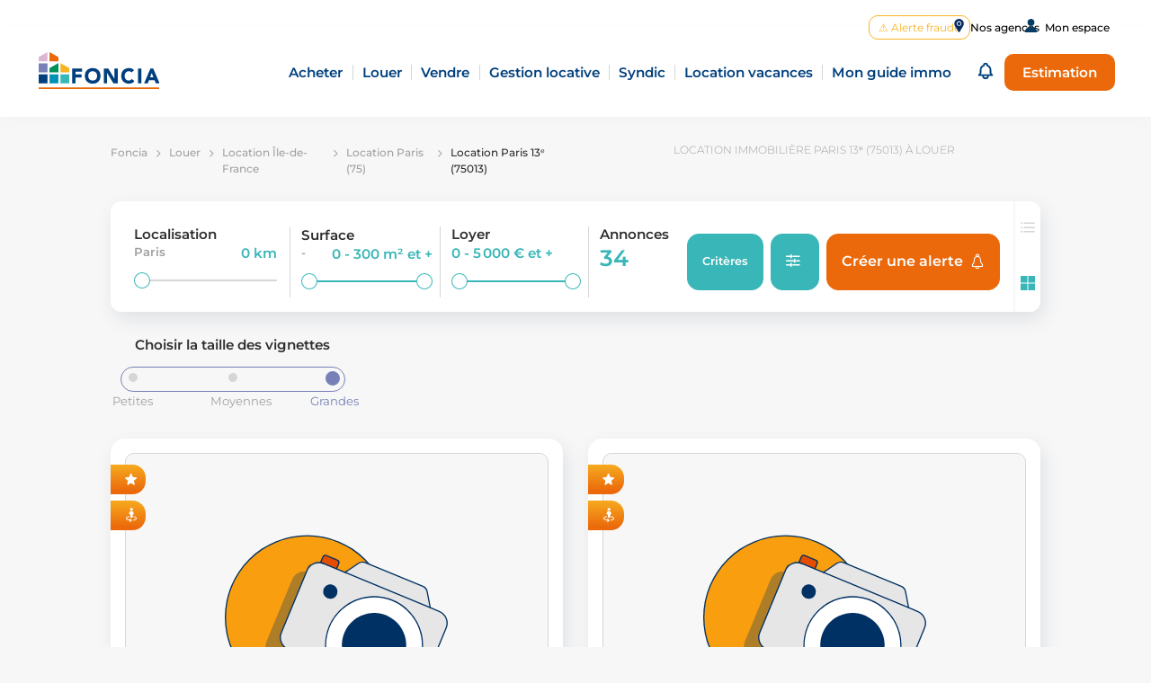

--- FILE ---
content_type: text/html; charset=utf-8
request_url: https://fr.foncia.com/location/paris-75013
body_size: 63868
content:
<!DOCTYPE html><html lang="fr"><head>
		<link rel="icon" type="image/x-icon" href="favicon.ico" id="favicon">
		<link rel="preload" href="/assets/fonts/Montserrat.ttf" as="font" type="font/ttf" crossorigin="">
		<link rel="preload" href="/assets/fonts/Montserrat-Italic.ttf" as="font" type="font/ttf" crossorigin="">
		<link rel="preload" href="/assets/fonts/icons/icons.woff2" as="font" type="font/woff2" crossorigin="">
		<meta charset="utf-8">
		<title>Location immobilière Paris 13ᵉ (75013) annonces</title>
		<base href="/">

		<meta name="smartbanner:title" content="MyFoncia">
		<meta name="smartbanner:author" content="Application MyFoncia">
		<meta name="smartbanner:price" content="Gratuit">
		<meta name="smartbanner:custom-design-modifier" content="ios">
		<meta name="smartbanner:button" content="Ouvrir">
		<meta name="smartbanner:icon-google" content="https://play-lh.googleusercontent.com/8pbU2bY8s55gZBIh48y1Sk8IINMGfGiqkosnU13oVuU6qLaZWmMSPccS5KDmCgCRlx8=w480-h960-rw">
		<meta name="smartbanner:button-url-google" content="https://play.google.com/store/apps/details?id=com.foncia.myfoncia&amp;hl=fr&amp;gl=US&amp;pli=1">
		<meta name="smartbanner:enabled-platforms" content="android">
		<meta name="smartbanner:close-label" content="Fermer">

		<meta name="apple-itunes-app" content="app-id=1510532036, app-argument=https://apps.apple.com/lu/app/myfoncia/id1510532036">

		<meta http-equiv="X-UA-Compatible" content="IE=Edge">
		<meta name="viewport" content="width=device-width,initial-scale=1,minimum-scale=1">
		<meta content="True" name="HandheldFriendly">
		<script type="text/javascript">
			var kameleoonLoadingTimeout = 2000;
			window.kameleoonQueue = window.kameleoonQueue || [];
			window.kameleoonStartLoadTime = new Date().getTime();
			if (!document.getElementById('kameleoonLoadingStyleSheet') && !window.kameleoonDisplayPageTimeOut) {
				var kameleoonS = document.getElementsByTagName('script')[0];
				var kameleoonCc = '* { visibility: hidden !important; background-image: none !important; }';
				var kameleoonStn = document.createElement('style');
				kameleoonStn.type = 'text/css';
				kameleoonStn.id = 'kameleoonLoadingStyleSheet';
				if (kameleoonStn.styleSheet) {
					kameleoonStn.styleSheet.cssText = kameleoonCc;
				} else {
					kameleoonStn.appendChild(document.createTextNode(kameleoonCc));
				}
				kameleoonS.parentNode.insertBefore(kameleoonStn, kameleoonS);
				window.kameleoonDisplayPage = function (fromEngine) {
					if (!fromEngine) {
						window.kameleoonTimeout = true;
					}
					if (kameleoonStn.parentNode) {
						kameleoonStn.parentNode.removeChild(kameleoonStn);
					}
				};
				window.kameleoonDisplayPageTimeOut = window.setTimeout(window.kameleoonDisplayPage, kameleoonLoadingTimeout);
			}
		</script>
		<script type="text/javascript" src="//q9do59oatg.kameleoon.eu/kameleoon.js" async="true"></script>
		<script>
			window.axeptioSettings = {
				clientId: '662bc023ab84727a9921a4ef',
				cookiesVersion: 'fr-eu-26-04-2024',
			};

			(function (d, s) {
				var t = d.getElementsByTagName(s)[0],
					e = d.createElement(s);
				e.async = true;
				e.src = '//static.axept.io/sdk.js';
				t.parentNode.insertBefore(e, t);
			})(document, 'script');
			function openAxeptioCookies() {
				if (typeof Axeptio !== 'undefined' && typeof Axeptio.openPanel === 'function') {
					Axeptio.openPanel();
				}
			}
		</script>
	<link rel="stylesheet" href="styles.dad8a582847178a0.css"><style ng-transition="serverApp"></style><style ng-transition="serverApp">[_nghost-sc114]     .p-dialog-mask{background-color:#2e2e2e4d}[_nghost-sc114]     .p-dialog-header{border-top-left-radius:15px;border-top-right-radius:15px;display:flex;justify-content:center;border-bottom:1px solid #d6d6d6}[_nghost-sc114]     .p-dialog-header-icons{position:absolute;right:1.5rem}[_nghost-sc114]     .p-dialog-header h2{font-weight:400;text-align:center}[_nghost-sc114]     .p-dialog-header h2 strong{font-weight:700}[_nghost-sc114]     .p-dialog{border-radius:15px}[_nghost-sc114]     .big .p-dialog{width:95%}[_nghost-sc114]     .big .p-dialog-header{padding:1.25rem 4rem}@media screen and (max-width: 1024px){[_nghost-sc114]     .big .p-dialog-header{padding:1.37rem 4rem}}[_nghost-sc114]     .big .p-dialog-header h2{margin:0;font-size:1.3rem}@media screen and (max-width: 1024px){[_nghost-sc114]     .big .p-dialog-header h2{font-size:1.1rem}}[_nghost-sc114]     .big .p-dialog-content{padding:0}[_nghost-sc114]     .small .p-dialog{width:54.668rem}@media screen and (max-width: 1024px){[_nghost-sc114]     .small .p-dialog{width:34.625rem}}@media screen and (max-width: 600px){[_nghost-sc114]     .small .p-dialog{width:90vw}}[_nghost-sc114]     .small .p-dialog-header{padding:2rem 0}[_nghost-sc114]     .small .p-dialog-header h2{color:#003f7d;font-size:1.45rem}@media screen and (max-width: 1024px){[_nghost-sc114]     .small .p-dialog-header h2{font-size:1.2rem}}[_nghost-sc114]     .small .p-dialog-header-icons{top:1.5rem}[_nghost-sc114]     .small .p-dialog-content{padding:0 8rem}@media screen and (max-width: 1024px){[_nghost-sc114]     .small .p-dialog-content{padding:0 3.5rem}}@media screen and (max-width: 600px){[_nghost-sc114]     .small .p-dialog-content{padding:0 1.25rem}}[_nghost-sc114]     .p-dialog-content{border-bottom-left-radius:15px;border-bottom-right-radius:15px}[_nghost-sc114]     .p-dialog-header, [_nghost-sc114]     .p-dialog-content{background-color:#f7f7f7;overflow-x:hidden}.focus[_ngcontent-sc114]{position:absolute;top:-100vh;left:-100vw}</style><style ng-transition="serverApp">.p-dialog-mask{position:fixed;top:0;left:0;width:100%;height:100%;display:flex;justify-content:center;align-items:center;pointer-events:none}.p-dialog-mask.p-component-overlay{pointer-events:auto}.p-dialog{display:flex;flex-direction:column;pointer-events:auto;max-height:90%;transform:scale(1);position:relative}.p-dialog-content{overflow-y:auto;flex-grow:1}.p-dialog-header{display:flex;align-items:center;justify-content:space-between;flex-shrink:0}.p-dialog-draggable .p-dialog-header{cursor:move}.p-dialog-footer{flex-shrink:0}.p-dialog .p-dialog-header-icons{display:flex;align-items:center}.p-dialog .p-dialog-header-icon{display:flex;align-items:center;justify-content:center;overflow:hidden;position:relative}.p-fluid .p-dialog-footer .p-button{width:auto}.p-dialog-top .p-dialog,.p-dialog-bottom .p-dialog,.p-dialog-left .p-dialog,.p-dialog-right .p-dialog,.p-dialog-top-left .p-dialog,.p-dialog-top-right .p-dialog,.p-dialog-bottom-left .p-dialog,.p-dialog-bottom-right .p-dialog{margin:.75rem;transform:translate(0)}.p-dialog-maximized{transition:none;transform:none;width:100vw!important;height:100vh!important;top:0px!important;left:0px!important;max-height:100%;height:100%}.p-dialog-maximized .p-dialog-content{flex-grow:1}.p-dialog-left{justify-content:flex-start}.p-dialog-right{justify-content:flex-end}.p-dialog-top{align-items:flex-start}.p-dialog-top-left{justify-content:flex-start;align-items:flex-start}.p-dialog-top-right{justify-content:flex-end;align-items:flex-start}.p-dialog-bottom{align-items:flex-end}.p-dialog-bottom-left{justify-content:flex-start;align-items:flex-end}.p-dialog-bottom-right{justify-content:flex-end;align-items:flex-end}.p-dialog .p-resizable-handle{position:absolute;font-size:.1px;display:block;cursor:se-resize;width:12px;height:12px;right:1px;bottom:1px}.p-confirm-dialog .p-dialog-content{display:flex;align-items:center}
</style><style ng-transition="serverApp">.p-toast{position:fixed;width:25rem}.p-toast-message{overflow:hidden}.p-toast-message-content{display:flex;align-items:flex-start}.p-toast-message-text{flex:1 1 auto}.p-toast-top-right{top:20px;right:20px}.p-toast-top-left{top:20px;left:20px}.p-toast-bottom-left{bottom:20px;left:20px}.p-toast-bottom-right{bottom:20px;right:20px}.p-toast-top-center{top:20px;left:50%;transform:translate(-50%)}.p-toast-bottom-center{bottom:20px;left:50%;transform:translate(-50%)}.p-toast-center{left:50%;top:50%;min-width:20vw;transform:translate(-50%,-50%)}.p-toast-icon-close{display:flex;align-items:center;justify-content:center;overflow:hidden;position:relative}.p-toast-icon-close.p-link{cursor:pointer}
</style><style ng-transition="serverApp">.header[_ngcontent-sc111]{background-color:#fff;box-shadow:0 3px 13px #aaaaaa0d;height:9rem;padding:2rem 3rem;font-size:1.15rem}@media screen and (min-width: 1025px) and (max-width: 1440px){.header[_ngcontent-sc111]{height:6.25rem;padding:1.5rem 2.5rem;font-size:.95rem}}@media screen and (max-width: 1024px){.header[_ngcontent-sc111]{height:4.5rem;padding:1.2rem 2.5rem;font-size:.75rem}}.header-logo[_ngcontent-sc111]{flex:0 0 12rem;margin-right:auto}.header-logo[_ngcontent-sc111]   a[_ngcontent-sc111]:focus-visible{outline:none}.header-logo[_ngcontent-sc111]   a[_ngcontent-sc111]:focus-visible   .logo[_ngcontent-sc111]{box-shadow:0 0 0 3px #0091b4;border-radius:6px}@media screen and (min-width: 1025px) and (max-width: 1440px){.header-logo[_ngcontent-sc111]{flex:0 0 8.744rem}}@media screen and (max-width: 1024px){.header-logo[_ngcontent-sc111]{flex:0 0 6.595rem}}.header-logo[_ngcontent-sc111]   .logo[_ngcontent-sc111]{width:100%;cursor:pointer;padding:.2rem;max-height:5rem}@media screen and (min-width: 1025px) and (max-width: 1440px){.header-logo[_ngcontent-sc111]   .logo[_ngcontent-sc111]{max-height:3.25rem}}@media screen and (max-width: 1024px){.header-logo[_ngcontent-sc111]   .logo[_ngcontent-sc111]{max-height:2.1rem}}@media screen and (max-width: 1024px){.header-content[_ngcontent-sc111]{background-color:#f7f7f7;position:absolute;z-index:100000;width:100vw;bottom:0;right:0;top:4rem;overflow:auto;transform-origin:top;visibility:hidden}.header-content.visible[_ngcontent-sc111]{visibility:visible;animation:fade-in-top .25s cubic-bezier(.39,.575,.565,1) both}@keyframes fade-in-top{0%{transform:translateY(-50px);opacity:0}99%{transform:translateY(0);opacity:1}to{transform:scaleY(1)}}.header-content.hidden[_ngcontent-sc111]{transition:all .25s ease-in-out;transform-origin:top;z-index:-1;animation:fade-out-top .25s cubic-bezier(.25,.46,.45,.94) both}@keyframes fade-out-top{0%{transform:translateY(0);opacity:1}99%{transform:translateY(-50px);opacity:0}to{transform:scaleY(0)}}}@media screen and (orientation: landscape){.header-content[_ngcontent-sc111]{justify-content:flex-start}}@media screen and (max-width: 600px){.header-content[_ngcontent-sc111]{top:4.5rem}}.header-content-links[_ngcontent-sc111]   .header-content-link[_ngcontent-sc111]{text-align:center;padding:0 .8vw}@media screen and (max-width: 1024px){.header-content-links[_ngcontent-sc111]   .header-content-link[_ngcontent-sc111]{font-size:.95rem}}.header-content-links[_ngcontent-sc111]   .header-content-link[_ngcontent-sc111]   a[_ngcontent-sc111]{padding:0;color:#003f7d;font-weight:600;text-decoration:none;white-space:nowrap;display:inline-block}.header-content-links[_ngcontent-sc111]   .header-content-link[_ngcontent-sc111]   a[_ngcontent-sc111]:focus{border:none;outline:none}.header-content-links[_ngcontent-sc111]   .header-content-link[_ngcontent-sc111]:not(:last-child){border-right:1px solid #d6d6d6}@media screen and (max-width: 1024px){.header-content-links[_ngcontent-sc111]   .header-content-link[_ngcontent-sc111]:not(:last-child){border-right:none}.header-content-links[_ngcontent-sc111]   .header-content-link[_ngcontent-sc111]:not(:last-child):after{display:block;background-color:#d6d6d6;content:"";height:1px;width:1.3rem;margin:1.2rem 0}}@media screen and (max-width: 1024px){.header-content-links[_ngcontent-sc111]{max-height:calc(100vh - 60px);overflow-y:auto;transition:all .3s;width:100%;flex:1;padding-top:2rem}}@media screen and (max-width: 1024px){.header-content-foncia[_ngcontent-sc111]{width:100%;border-top:1px solid #f7f7f7;background-color:#fff;border-radius:0;margin-top:2rem}}.header-content-foncia[_ngcontent-sc111]   .myfoncia[_ngcontent-sc111]{position:absolute;z-index:10000;transition:all .5s ease-in-out;background-color:#fff;box-shadow:4px 8px 20px #45567121;border-radius:0;padding:2rem 2.25rem;top:10rem;right:3rem;font-size:.95rem;opacity:0;border-top:1px solid #d6d6d6;display:none!important}.header-content-foncia[_ngcontent-sc111]   .myfoncia-actions[_ngcontent-sc111]{display:flex;justify-content:start;margin:auto;font-size:.688rem!important;align-items:center;gap:20px}@media screen and (min-width: 1025px) and (max-width: 1440px){.header-content-foncia[_ngcontent-sc111]   .myfoncia[_ngcontent-sc111]{width:20rem;padding:1.8rem 2rem;top:7rem}}@media screen and (max-width: 1024px){.header-content-foncia[_ngcontent-sc111]   .myfoncia[_ngcontent-sc111]{position:inherit;box-shadow:none;background-color:transparent;opacity:1!important;z-index:auto!important;padding:2rem 0;font-weight:700;color:#2e2e2e;display:flex!important}.header-content-foncia[_ngcontent-sc111]   .myfoncia[_ngcontent-sc111]   .single-block-button[_ngcontent-sc111]{width:11rem;justify-content:center;text-align:center;color:var(--faded-blue)}.header-content-foncia[_ngcontent-sc111]   .myfoncia-actions[_ngcontent-sc111]{padding:0 1rem}}.header-content-foncia[_ngcontent-sc111]   .myfoncia[_ngcontent-sc111]   [_ngcontent-sc111]:not(:last-child){margin-bottom:.8rem}.header-content-foncia[_ngcontent-sc111]   .myfoncia-title[_ngcontent-sc111]   span[_ngcontent-sc111]{font-weight:700}.header-content-foncia[_ngcontent-sc111]   .myfoncia-description[_ngcontent-sc111]{color:#2e2e2e;font-size:.75rem;font-weight:lighter}.header-content-foncia[_ngcontent-sc111]   .myfoncia-description[_ngcontent-sc111]     ul{margin:0;padding-left:1.2rem}.header-content-foncia[_ngcontent-sc111]   .myfoncia[_ngcontent-sc111]   p[_ngcontent-sc111]{margin:0}.header-content-foncia[_ngcontent-sc111]   .myfoncia[_ngcontent-sc111]     app-foncia-button{width:100%;height:4rem;margin:auto!important}@media screen and (max-width: 1440px){.header-content-foncia[_ngcontent-sc111]   .myfoncia[_ngcontent-sc111]     app-foncia-button{height:3rem}}.header-content-foncia[_ngcontent-sc111]   .myfoncia[_ngcontent-sc111]     app-foncia-button a{width:100%;height:100%;display:flex;justify-content:center}.header-content-foncia[_ngcontent-sc111]   .myfoncia.visible[_ngcontent-sc111]{opacity:1}.header-content-foncia[_ngcontent-sc111]   .myfoncia.hidden[_ngcontent-sc111]{opacity:0;z-index:-1}.header-button[_ngcontent-sc111]{margin-left:1rem}@media screen and (max-width: 1024px){.header-button[_ngcontent-sc111]{margin-left:0}}.header-button[_ngcontent-sc111]   p-button[_ngcontent-sc111]{display:block}.header-button[_ngcontent-sc111]   p-button[_ngcontent-sc111]     button{white-space:nowrap;background-color:#fff;color:#003f7d;font-weight:600;font-size:1.15rem;border:1px solid #003f7d;border-radius:10px;padding:.75rem}@media screen and (min-width: 1025px) and (max-width: 1440px){.header-button[_ngcontent-sc111]   p-button[_ngcontent-sc111]     button{font-size:.95rem}}@media screen and (max-width: 1170px){.header-button[_ngcontent-sc111]   p-button[_ngcontent-sc111]     button{font-size:.75rem}}@media screen and (max-width: 1024px){.header-button[_ngcontent-sc111]   p-button[_ngcontent-sc111]     button{font-size:.75rem;align-items:center;text-align:center}}.header-button-desktop[_ngcontent-sc111]{display:block}@media screen and (max-width: 1024px){.header-button-desktop[_ngcontent-sc111]{display:none}}.header-button-mobile[_ngcontent-sc111]{display:none}@media screen and (max-width: 1024px){.header-button-mobile[_ngcontent-sc111]{display:block}}.header-button-mobile[_ngcontent-sc111]   p-button[_ngcontent-sc111]     button{background-color:transparent;border-radius:20px;padding:.548rem 1.179rem}@media screen and (max-width: 600px){.header-button-mobile[_ngcontent-sc111]   p-button[_ngcontent-sc111]     button{font-size:.575rem}}@media screen and (max-width: 1170px){.foncia[_ngcontent-sc111]{font-size:.75rem}}.foncia[_ngcontent-sc111]   .header-content-links[_ngcontent-sc111]   .header-content-link[_ngcontent-sc111]   .is-active[_ngcontent-sc111]{position:relative}.foncia[_ngcontent-sc111]   .header-content-links[_ngcontent-sc111]   .header-content-link[_ngcontent-sc111]   .is-active[_ngcontent-sc111]:after{position:absolute;content:"";border-bottom:2px solid #eb690b;width:100%;transform:translate(-50%);left:50%;bottom:-.5rem}@media screen and (max-width: 1024px){.foncia[_ngcontent-sc111]   .header-content-links[_ngcontent-sc111]   .header-content-link[_ngcontent-sc111]   .is-active[_ngcontent-sc111]:after{bottom:-.25rem}}.pressroom-foncia[_ngcontent-sc111], .pressroom-emeria[_ngcontent-sc111]{padding-left:10.4vw;padding-right:10.4vw;flex-wrap:nowrap}.popin[_ngcontent-sc111]   .pressroom-foncia[_ngcontent-sc111], .popin[_ngcontent-sc111]   .pressroom-emeria[_ngcontent-sc111]{padding-left:7.9vw}.popin[_ngcontent-sc111]   .pressroom-foncia[_ngcontent-sc111], .popin[_ngcontent-sc111]   .pressroom-emeria[_ngcontent-sc111]{padding-right:7.9vw}@media screen and (max-width: 1440px){.pressroom-foncia[_ngcontent-sc111], .pressroom-emeria[_ngcontent-sc111]{padding-left:8.5vw;padding-right:8.5vw}.popin[_ngcontent-sc111]   .pressroom-foncia[_ngcontent-sc111], .popin[_ngcontent-sc111]   .pressroom-emeria[_ngcontent-sc111]{padding-left:6vw}.popin[_ngcontent-sc111]   .pressroom-foncia[_ngcontent-sc111], .popin[_ngcontent-sc111]   .pressroom-emeria[_ngcontent-sc111]{padding-right:6vw}}@media screen and (max-width: 1024px){.pressroom-foncia[_ngcontent-sc111], .pressroom-emeria[_ngcontent-sc111]{padding-left:6.24vw;padding-right:6.24vw}.popin[_ngcontent-sc111]   .pressroom-foncia[_ngcontent-sc111], .popin[_ngcontent-sc111]   .pressroom-emeria[_ngcontent-sc111]{padding-left:3.74vw}.popin[_ngcontent-sc111]   .pressroom-foncia[_ngcontent-sc111], .popin[_ngcontent-sc111]   .pressroom-emeria[_ngcontent-sc111]{padding-right:3.74vw}}@media screen and (max-width: 600px){.pressroom-foncia[_ngcontent-sc111], .pressroom-emeria[_ngcontent-sc111]{padding-left:5.1vw;padding-right:5.1vw}.popin[_ngcontent-sc111]   .pressroom-foncia[_ngcontent-sc111], .popin[_ngcontent-sc111]   .pressroom-emeria[_ngcontent-sc111]{padding-left:2.6vw}.popin[_ngcontent-sc111]   .pressroom-foncia[_ngcontent-sc111], .popin[_ngcontent-sc111]   .pressroom-emeria[_ngcontent-sc111]{padding-right:2.6vw}}.pressroom-foncia[_ngcontent-sc111]   .header-logo[_ngcontent-sc111], .pressroom-emeria[_ngcontent-sc111]   .header-logo[_ngcontent-sc111]{flex:0 0 12.218rem}@media screen and (max-width: 1024px){.pressroom-foncia[_ngcontent-sc111]   .header-logo[_ngcontent-sc111], .pressroom-emeria[_ngcontent-sc111]   .header-logo[_ngcontent-sc111]{flex:0 0 7.595rem}}.pressroom-foncia[_ngcontent-sc111]   .header-content-links[_ngcontent-sc111]   .header-content-link[_ngcontent-sc111]   .header-tab-link[_ngcontent-sc111], .pressroom-emeria[_ngcontent-sc111]   .header-content-links[_ngcontent-sc111]   .header-content-link[_ngcontent-sc111]   .header-tab-link[_ngcontent-sc111]{font-weight:var(--press-fw-bold-normal)}.pressroom-foncia[_ngcontent-sc111]   .header-content-links[_ngcontent-sc111]   .header-content-link[_ngcontent-sc111]   .is-active[_ngcontent-sc111], .pressroom-emeria[_ngcontent-sc111]   .header-content-links[_ngcontent-sc111]   .header-content-link[_ngcontent-sc111]   .is-active[_ngcontent-sc111]{color:#eb690b!important}</style><style ng-transition="serverApp">.footer[_ngcontent-sc113]{display:flex;flex-wrap:wrap;background-color:#fff;border-top:1px solid #767676;padding:4.5rem 1.5rem 7.5rem 0}@media screen and (max-width: 1024px){.footer[_ngcontent-sc113]{padding:2.281rem 0 5rem}}@media screen and (min-width: 601px) and (max-width: 1024px){.footer[_ngcontent-sc113]{flex-wrap:nowrap}}.footer-logo[_ngcontent-sc113]{align-self:flex-start;display:flex;flex-direction:column;align-items:center;padding:0% 15% 4% 6%}@media screen and (max-width: 1024px){.footer-logo[_ngcontent-sc113]{padding:.5rem 0 0;justify-content:flex-start}}@media screen and (max-width: 600px){.footer-logo[_ngcontent-sc113]{padding-left:.65rem}}.footer-logo[_ngcontent-sc113]   .foncia[_ngcontent-sc113]   img[_ngcontent-sc113]{width:15rem}.footer-tabs[_ngcontent-sc113]{display:flex;flex-wrap:wrap}@media screen and (min-width: 1025px){.footer-tabs[_ngcontent-sc113]{margin:0}}@media screen and (max-width: 600px){.footer-tabs[_ngcontent-sc113]{margin-top:4rem}}.footer-tab[_ngcontent-sc113]   .social-network-icon[_ngcontent-sc113]{width:14px;display:block;margin-right:.829rem}.footer-tab-link[_ngcontent-sc113]{margin-bottom:1rem}.footer-tab-break[_ngcontent-sc113]{width:100%}.footer[_ngcontent-sc113]   span[_ngcontent-sc113]{font-size:1.2rem;font-weight:700;position:relative;top:-.5em}.footer[_ngcontent-sc113]   a[_ngcontent-sc113]{display:block;color:#767676;font-size:.7rem;text-decoration:none;cursor:pointer}.footer[_ngcontent-sc113]   a[_ngcontent-sc113]:focus{border:none;outline:none}</style><style ng-transition="serverApp">.fullscreen[_ngcontent-sc235]{position:fixed;top:0;right:0;left:0;background-color:#fff;padding:0!important;margin:0!important;height:100%;flex-direction:column!important;z-index:1}.fullscreen[_ngcontent-sc235]   div[_ngcontent-sc235]{padding:0;margin-left:0!important;width:100%!important;transition:none!important;position:relative}.fullscreen[_ngcontent-sc235]   div[_ngcontent-sc235]     app-search-result-header div:first-child{border-radius:0}.fullscreen[_ngcontent-sc235]   div[_ngcontent-sc235]:last-child{flex:1}@media screen and (max-width: 600px){.fullscreen[_ngcontent-sc235]   div[_ngcontent-sc235]:last-child{flex:none;height:100%}}.fullscreen[_ngcontent-sc235]   div[_ngcontent-sc235]:last-child   .search-results[_ngcontent-sc235]{height:100%}.fullscreen[_ngcontent-sc235]   div[_ngcontent-sc235]:last-child   .search-results[_ngcontent-sc235]     app-map-results{height:100%;background-color:#fff}.fullscreen[_ngcontent-sc235]   div[_ngcontent-sc235]:last-child   .search-results[_ngcontent-sc235]     app-map-results .container{height:100%}.fullscreen[_ngcontent-sc235]   div[_ngcontent-sc235]:last-child   .search-results[_ngcontent-sc235]     app-map-results .container .map-container{margin:0;height:100%}.fullscreen[_ngcontent-sc235]   div[_ngcontent-sc235]:last-child   .search-results[_ngcontent-sc235]     app-map-results .container .map-container .foncia-form{top:1rem;border-radius:10px}.fullscreen[_ngcontent-sc235]   div[_ngcontent-sc235]:last-child   .search-results[_ngcontent-sc235]     app-map-results .container .map-container app-map{border-radius:0}@media screen and (max-width: 600px){.fullscreen[_ngcontent-sc235]   div[_ngcontent-sc235]:last-child   .search-results[_ngcontent-sc235]     app-map-results .container .map-container app-map{height:calc(100% - 4.57rem)}}.no-result-fullscreen[_ngcontent-sc235]{position:absolute!important;z-index:1;background-color:#fff;font-size:.95rem!important;padding:0!important}.search-results-header-title[_ngcontent-sc235]{color:#a1a1a1;font-size:.813rem;font-weight:300;margin:0;text-align:center}.search-results-header-sticky[_ngcontent-sc235]{position:sticky;top:0;transition:all .5s ease-in-out;z-index:1001}.search-results-header-sticky.expand[_ngcontent-sc235]{margin-left:-10.4vw;padding:0;width:calc(100% + 20.8vw)}.search-results-container[_ngcontent-sc235]{padding-right:10.4vw;padding-left:10.4vw;margin-top:1rem;max-width:100%}.popin[_ngcontent-sc235]   .search-results-container[_ngcontent-sc235]{padding-right:7.9vw}.popin[_ngcontent-sc235]   .search-results-container[_ngcontent-sc235]{padding-left:7.9vw}@media screen and (max-width: 1440px){.search-results-container[_ngcontent-sc235]{padding-right:8.5vw;padding-left:8.5vw}.popin[_ngcontent-sc235]   .search-results-container[_ngcontent-sc235]{padding-right:6vw}.popin[_ngcontent-sc235]   .search-results-container[_ngcontent-sc235]{padding-left:6vw}}@media screen and (max-width: 1024px){.search-results-container[_ngcontent-sc235]{padding-right:6.24vw;padding-left:6.24vw}.popin[_ngcontent-sc235]   .search-results-container[_ngcontent-sc235]{padding-right:3.74vw}.popin[_ngcontent-sc235]   .search-results-container[_ngcontent-sc235]{padding-left:3.74vw}}@media screen and (max-width: 600px){.search-results-container[_ngcontent-sc235]{padding-right:5.1vw;padding-left:5.1vw}.popin[_ngcontent-sc235]   .search-results-container[_ngcontent-sc235]{padding-right:2.6vw}.popin[_ngcontent-sc235]   .search-results-container[_ngcontent-sc235]{padding-left:2.6vw}}.search-results[_ngcontent-sc235]   .no-result[_ngcontent-sc235]{padding:8rem 4rem;text-align:center;font-size:1.15rem;line-height:1.5rem}@media screen and (max-width: 600px){.search-results[_ngcontent-sc235]   .no-result[_ngcontent-sc235]{padding:2rem}}.overlay-top-panel[_ngcontent-sc235]{position:fixed;top:-100vh;height:100%;width:100%;transition:top .5s ease,box-shadow .5s linear;z-index:1002;box-shadow:0 0 0 100vh #2e2e2e00}.overlay-top-panel.active[_ngcontent-sc235]{top:0;box-shadow:0 0 0 100vh #2e2e2ebf}@media screen and (max-width: 1440px){.search-results-header-title[_ngcontent-sc235]{font-size:.75rem}.search-results-header-sticky.expand[_ngcontent-sc235]{margin-left:-8.5vw;width:calc(100% + 17vw)}}@media screen and (max-width: 1024px){.search-results-header-sticky.expand[_ngcontent-sc235]{margin-left:-6.24vw;width:calc(100% + 12.48vw)}}@media screen and (max-width: 600px){.search-results-header-title[_ngcontent-sc235]{border-top:1px solid #d6d6d6;font-size:.575rem;margin-top:-.625rem;padding-top:1.2rem}.search-results-header-sticky[_ngcontent-sc235]{position:relative}.search-results-header-sticky.expand[_ngcontent-sc235]{margin-left:0;padding:.625rem;width:100%}.search-results-container[_ngcontent-sc235]{max-width:100%}}</style><style ng-transition="serverApp">@media screen and (max-width: 1440px){.page-content[_ngcontent-sc233]{margin:0 4vw}}@media screen and (max-width: 600px){.page-content[_ngcontent-sc233]{margin:0 5vw}}.more-links-container[_ngcontent-sc233]{margin-bottom:8rem;padding:2.75rem 3rem;font-size:.825rem;line-height:1.25rem}@media screen and (max-width: 1024px){.more-links-container[_ngcontent-sc233]{padding:1.5rem 3.5rem;font-size:.575rem;line-height:.875rem}}@media screen and (max-width: 600px){.more-links-container[_ngcontent-sc233]{padding:1.3rem 2.4rem}}@media screen and (max-width: 1024px){.more-links-container[_ngcontent-sc233]   .links-container[_ngcontent-sc233]{display:grid!important;grid-template-columns:auto auto;grid-template-rows:auto auto;grid-gap:1.75rem 1rem;gap:1.75rem 1rem;grid-template-areas:"criterias-links types-links" "proximity-links semantic-links"}}@media screen and (max-width: 600px){.more-links-container[_ngcontent-sc233]   .links-container[_ngcontent-sc233]{justify-content:center;gap:2rem 0;grid-template-areas:"criterias-links" "types-links" "proximity-links" "semantic-links"}}.more-links-container[_ngcontent-sc233]   .links-container[_ngcontent-sc233]   [_ngcontent-sc233]:not(:last-child){margin-right:1.75rem}@media screen and (max-width: 1440px){.more-links-container[_ngcontent-sc233]   .links-container[_ngcontent-sc233]   [_ngcontent-sc233]:not(:last-child){margin-right:1rem}}@media screen and (max-width: 1024px){.more-links-container[_ngcontent-sc233]   .links-container[_ngcontent-sc233]   [_ngcontent-sc233]:not(:last-child){margin-right:0}}.more-links-container[_ngcontent-sc233]   .link-list[_ngcontent-sc233]   ul[_ngcontent-sc233]{list-style-position:inside;padding-left:0;margin:0}.more-links-container[_ngcontent-sc233]   .link-list-libelle[_ngcontent-sc233]{font-weight:600;margin-bottom:.875rem}@media screen and (max-width: 1024px){.more-links-container[_ngcontent-sc233]   .link-list-libelle[_ngcontent-sc233]{font-size:.7rem;margin-bottom:.625rem}}.more-links-container[_ngcontent-sc233]   .link-list[_ngcontent-sc233]   .link[_ngcontent-sc233]{font-weight:400;color:#a1a1a1;text-decoration:none}.more-links-container[_ngcontent-sc233]   .link-list[_ngcontent-sc233]   .link[_ngcontent-sc233]:hover{text-decoration:underline}.criterias-links[_ngcontent-sc233]{grid-area:criterias-links}.types-links[_ngcontent-sc233]{grid-area:types-links}.proximity-links[_ngcontent-sc233]{grid-area:proximity-links}.semantic-links[_ngcontent-sc233]{grid-area:semantic-links}</style><link rel="canonical" href="https://fr.foncia.com/location/paris-75013"><style ng-transition="serverApp">[_nghost-sc126]{display:block;border-radius:1rem}.border[_nghost-sc126]{border:solid 1px #d6d6d6;background-color:#fff}.shadow[_nghost-sc126]{box-shadow:4px 8px 20px #45567121}</style><script id="seo-breadcrumb-structured-data" type="application/ld+json">{"@context":"https://schema.org","@type":"BreadcrumbList","itemListElement":[{"@type":"ListItem","position":1,"name":"Foncia","item":"https://fr.foncia.com/"},{"@type":"ListItem","position":2,"name":"Louer","item":"https://fr.foncia.com/louer"},{"@type":"ListItem","position":3,"name":"Location Île-de-France","item":"https://fr.foncia.com/location/ile-de-france"},{"@type":"ListItem","position":4,"name":"Location Paris (75)","item":"https://fr.foncia.com/location/paris-75"},{"@type":"ListItem","position":5,"name":"Location Paris 13ᵉ (75013)","item":"https://fr.foncia.com/location/paris-75013"}]}</script><meta name="description" content="Annonces location immobilière Paris 13ᵉ (75013) avec Foncia et estimation gratuite du loyer d'un appartement de l'arrondissement Paris 13ᵉ (75013)"><meta name="robots" content="index, follow"><link rel="next" href="/location/paris-75013/page-2"><style ng-transition="serverApp">.p-breadcrumb{overflow-x:auto}.p-breadcrumb ul{margin:0;padding:0;list-style-type:none;display:flex;align-items:center;flex-wrap:nowrap}.p-breadcrumb .p-menuitem-text{line-height:1}.p-breadcrumb .p-menuitem-link{text-decoration:none;cursor:pointer}.p-breadcrumb::-webkit-scrollbar{display:none}
</style><style ng-transition="serverApp">.annonces-results-header-border[_ngcontent-sc230]{border-left:1px solid #d6d6d6;padding-left:1rem}.annonces-results-header-title[_ngcontent-sc230]{color:#a1a1a1;font-size:.95rem;font-weight:700;margin-bottom:.5rem}.annonces-results-header-value[_ngcontent-sc230]{color:#2e2e2e;font-size:1.313rem;font-weight:700;text-overflow:ellipsis;overflow:hidden;white-space:nowrap}.label-update[_ngcontent-sc230]{display:none}.search-results-header[_ngcontent-sc230]{background-color:#fff;border-radius:15px;box-shadow:4px 8px 20px #45567121;padding:1.75rem;position:relative;transition:all .5s ease-in-out}.search-results-header-img[_ngcontent-sc230], .search-results-header-location[_ngcontent-sc230], .search-results-header-surface[_ngcontent-sc230], .search-results-header-price[_ngcontent-sc230], .search-results-header-total[_ngcontent-sc230], .search-results-header-update[_ngcontent-sc230], .search-results-header-save[_ngcontent-sc230], .search-results-header-filter[_ngcontent-sc230]{transition:all .5s ease-in-out}.search-results-header-location[_ngcontent-sc230], .search-results-header-surface[_ngcontent-sc230], .search-results-header-update[_ngcontent-sc230], .search-results-header-save[_ngcontent-sc230]{width:15%}.search-results-header-update[_ngcontent-sc230]     .p-button{width:100%}@media screen and (min-width: 1025px){.search-results-header-update[_ngcontent-sc230]     .p-button{height:3.9rem;padding:1rem}}@media screen and (min-width: 1025px){.search-results-header-save[_ngcontent-sc230]     .p-button{height:3.9rem}}.search-results-header-total[_ngcontent-sc230]{width:9.3333%}.search-results-header-filter[_ngcontent-sc230]{width:8.3333%}.search-results-header-location[_ngcontent-sc230], .search-results-header-surface[_ngcontent-sc230], .search-results-header-price[_ngcontent-sc230], .search-results-header-total[_ngcontent-sc230]{padding:0 .875rem;margin-left:.75rem}.search-results-header-price[_ngcontent-sc230]{width:15%;padding-right:0}.search-results-header-location[_ngcontent-sc230]{padding-left:0;margin-left:0}.search-results-header-update[_ngcontent-sc230], .search-results-header-save[_ngcontent-sc230], .search-results-header-filter[_ngcontent-sc230]{width:auto!important}.search-results-header-update[_ngcontent-sc230]{padding:0}.search-results-header-save[_ngcontent-sc230]{padding-right:0rem;width:auto}.search-results-header.expand[_ngcontent-sc230]{border-radius:0}.search-results-header.expand[_ngcontent-sc230]   .search-results-header-img[_ngcontent-sc230]{margin-right:0;opacity:1;padding:0 3rem 0 4.5rem;visibility:visible}.search-results-header.expand[_ngcontent-sc230]   .search-results-header-location[_ngcontent-sc230]{width:23.6667%}.search-results-header.expand[_ngcontent-sc230]   .search-results-header-location[_ngcontent-sc230]   div[_ngcontent-sc230]{width:45%}.search-results-header.expand[_ngcontent-sc230]   .search-results-header-surface[_ngcontent-sc230], .search-results-header.expand[_ngcontent-sc230]   .search-results-header-price[_ngcontent-sc230]{width:11.5%;margin-left:5rem}.search-results-header.expand[_ngcontent-sc230]   .search-results-header-update[_ngcontent-sc230]{width:13.3%}.search-results-header.expand[_ngcontent-sc230]   .search-results-header-total[_ngcontent-sc230]{width:7%;margin-left:5rem}.search-results-header.expand[_ngcontent-sc230]   .search-results-header-filter[_ngcontent-sc230]{width:8.3333%}.search-results-header-img[_ngcontent-sc230]{visibility:hidden;height:2.246rem;margin-right:-7rem;opacity:0;padding:0}.search-results-header-border[_ngcontent-sc230]{border-left:1px solid #d6d6d6}.search-results-header-title[_ngcontent-sc230]{color:#2e2e2e;font-size:.95rem;font-weight:600;margin-bottom:.25rem}.search-results-header-label[_ngcontent-sc230]{color:#a1a1a1;font-size:.825rem;font-weight:600;text-overflow:ellipsis;overflow:hidden;white-space:nowrap}.search-results-header-value[_ngcontent-sc230]{color:#39b6b8;font-size:.95rem;font-weight:600}.search-results-header-value.big[_ngcontent-sc230]{font-size:1.95rem}.search-results-header-buttons[_ngcontent-sc230]{border-top-right-radius:15px;border-bottom-right-radius:15px;bottom:0;position:absolute;right:0;top:0}.search-results-header-button[_ngcontent-sc230]{background-color:#fff;border:none;border-left:2px solid #f7f7f7;color:#d6d6d6;outline:0 solid}.search-results-header-button[_ngcontent-sc230]:focus{box-shadow:0 0 0 .2rem #39b6b8;z-index:1}.search-results-header-button.selected[_ngcontent-sc230]{color:#39b6b8}.search-results-header-button[_ngcontent-sc230]:not(.selected){cursor:pointer}.search-results-header-button[_ngcontent-sc230]:not(.search-results-header-button:last-child){border-bottom:2px solid #f7f7f7}.search-results-header-button[_ngcontent-sc230]:first-child{border-top-right-radius:15px}.search-results-header-button[_ngcontent-sc230]:last-child{border-bottom-right-radius:15px}.search-results-header[_ngcontent-sc230]     .ngx-slider{margin-top:1.3125rem}.search-results-header[_ngcontent-sc230]     .adjust-buttons-icon .p-button-label{display:initial}.search-results-header[_ngcontent-sc230]     .adjust-buttons-icon .p-button-icon{padding:.4rem;margin-left:auto}  .action-update{display:none!important}  .action-fullupdate{display:initial!important}@media only screen and (max-width: 1440px){.search-results-header[_ngcontent-sc230]{border-radius:12px;padding:1.75rem 1rem 1rem}.search-results-header[_ngcontent-sc230]     .p-button{font-size:.8rem}.search-results-header[_ngcontent-sc230]   .label-full[_ngcontent-sc230]{display:none}.search-results-header[_ngcontent-sc230]   .label-update[_ngcontent-sc230]{display:inline}.search-results-header-update[_ngcontent-sc230]{width:19.6667%}.search-results-header-location[_ngcontent-sc230], .search-results-header-surface[_ngcontent-sc230]{width:16.6667%}.search-results-header-price[_ngcontent-sc230]{width:16.5%}.search-results-header-save[_ngcontent-sc230]{padding-right:3rem}.search-results-header-save[_ngcontent-sc230]   .hide-button-text[_ngcontent-sc230]{display:none}.search-results-header-save[_ngcontent-sc230]   p-button[_ngcontent-sc230]     button span{font-size:1rem}.search-results-header-filter[_ngcontent-sc230]{width:10.3333%}.search-results-header-total[_ngcontent-sc230]{width:8%}.search-results-header-location[_ngcontent-sc230], .search-results-header-surface[_ngcontent-sc230], .search-results-header-price[_ngcontent-sc230], .search-results-header-total[_ngcontent-sc230]{padding:0 .5rem;margin-left:0}.search-results-header-location[_ngcontent-sc230]{padding-left:0;margin-left:1rem}.search-results-header-update[_ngcontent-sc230], .search-results-header-save[_ngcontent-sc230], .search-results-header-filter[_ngcontent-sc230]{padding:0 .5rem}.search-results-header.expand[_ngcontent-sc230]{border-radius:0}.search-results-header.expand[_ngcontent-sc230]   .search-results-header-img[_ngcontent-sc230]{padding:0 1.5rem 0 0}.search-results-header.expand[_ngcontent-sc230]   .search-results-header-update[_ngcontent-sc230]{width:18.6667%}.search-results-header.expand[_ngcontent-sc230]   .search-results-header-location[_ngcontent-sc230]{width:23.6667%}.search-results-header.expand[_ngcontent-sc230]   .search-results-header-surface[_ngcontent-sc230]{width:15.6667%;margin-left:0}.search-results-header.expand[_ngcontent-sc230]   .search-results-header-price[_ngcontent-sc230]{width:13.6667%;margin-left:0}.search-results-header.expand[_ngcontent-sc230]   .search-results-header-filter[_ngcontent-sc230]{width:10.3333%}.search-results-header.expand[_ngcontent-sc230]   .search-results-header-total[_ngcontent-sc230]{width:7.3333%;margin-left:0}.search-results-header-img[_ngcontent-sc230]{height:2rem}.search-results-header-border[_ngcontent-sc230]{padding-left:.75rem}.search-results-header-label[_ngcontent-sc230], .search-results-header-value[_ngcontent-sc230]{font-size:.825rem}.search-results-header-label.big[_ngcontent-sc230], .search-results-header-value.big[_ngcontent-sc230]{font-size:1.575rem}.search-results-header-value[_ngcontent-sc230]{font-size:.95rem}.search-results-header-buttons[_ngcontent-sc230]{border-top-right-radius:12px;border-bottom-right-radius:12px}.search-results-header-button[_ngcontent-sc230]:first-child{border-top-right-radius:12px}.search-results-header-button[_ngcontent-sc230]:last-child{border-bottom-right-radius:12px}.search-results-header[_ngcontent-sc230]     .adjust-buttons-icon .p-button-label{display:none}.search-results-header[_ngcontent-sc230]     .adjust-buttons-icon .p-button-icon{margin:0}.annonces-results-header-border[_ngcontent-sc230]{padding-left:.75rem}.annonces-results-header-title[_ngcontent-sc230]{font-size:.825rem}.annonces-results-header-value[_ngcontent-sc230]{font-size:.95rem}}@media only screen and (max-width: 1024px){.search-results-header[_ngcontent-sc230]{border-radius:10px}.search-results-header-location[_ngcontent-sc230], .search-results-header-surface[_ngcontent-sc230], .search-results-header-price[_ngcontent-sc230]{width:26%}.search-results-header-save[_ngcontent-sc230]{width:7%}.search-results-header-total[_ngcontent-sc230]{width:14%}.search-results-header.expand[_ngcontent-sc230]{border-radius:0}.search-results-header.expand[_ngcontent-sc230]   .search-results-header-location[_ngcontent-sc230], .search-results-header.expand[_ngcontent-sc230]   .search-results-header-surface[_ngcontent-sc230], .search-results-header.expand[_ngcontent-sc230]   .search-results-header-price[_ngcontent-sc230]{width:25%}.search-results-header.expand[_ngcontent-sc230]   .search-results-header-save[_ngcontent-sc230]{width:7%}.search-results-header.expand[_ngcontent-sc230]   .search-results-header-total[_ngcontent-sc230]{width:18%}.search-results-header.expand[_ngcontent-sc230]   .search-results-header-location[_ngcontent-sc230]   div[_ngcontent-sc230]{width:100%}.search-results-header-title[_ngcontent-sc230], .search-results-header-label[_ngcontent-sc230], .search-results-header-value[_ngcontent-sc230]{font-size:.7rem}.search-results-header-buttons[_ngcontent-sc230]{border-top-right-radius:10px;border-bottom-right-radius:10px}.search-results-header-button[_ngcontent-sc230]{padding:.5rem .8rem}.search-results-header-button[_ngcontent-sc230]:first-child{border-top-right-radius:10px}.search-results-header-button[_ngcontent-sc230]:last-child{border-bottom-right-radius:10px}.search-results-header[_ngcontent-sc230]     .adjust-buttons-icon .p-button-label{display:none}.search-results-header[_ngcontent-sc230]     .adjust-buttons-icon .p-button-icon{margin:0}.annonces-results-header-title[_ngcontent-sc230], .annonces-results-header-label[_ngcontent-sc230], .annonces-results-header-value[_ngcontent-sc230]{font-size:.7rem}.search-results-subheader[_ngcontent-sc230]{margin-top:.8rem;opacity:1;transition:all .5s ease-in-out}.search-results-subheader.expand[_ngcontent-sc230]{height:0;margin:0;visibility:hidden}.search-results-subheader[_ngcontent-sc230]     .adjust-buttons-icon .p-button-label{display:inline}.search-results-subheader[_ngcontent-sc230]   .p-col-4[_ngcontent-sc230]:first-child{padding-left:0}.search-results-subheader[_ngcontent-sc230]   .p-col-4[_ngcontent-sc230]:last-child{padding-right:0}.fullscreen[_ngcontent-sc230]{visibility:visible!important;height:initial!important;margin:initial!important}}@media only screen and (max-width: 600px){  .action-update{display:initial!important}  .action-fullupdate{display:none!important}.search-results-header[_ngcontent-sc230]{border-radius:10px}.search-results-header-title[_ngcontent-sc230]{font-size:.95rem;margin-bottom:0;margin-right:1rem}.search-results-header-label[_ngcontent-sc230], .search-results-header-value[_ngcontent-sc230]{font-size:1.45rem}.search-results-subheader[_ngcontent-sc230]{transition:all 0s ease-in-out;justify-content:flex-end}.search-results-subheader[_ngcontent-sc230]   .hide-button-text[_ngcontent-sc230]{display:none}.search-results-subheader[_ngcontent-sc230]   .adjust-buttons[_ngcontent-sc230]{margin-right:auto;width:50%!important}.search-results-subheader[_ngcontent-sc230]   .adjust-buttons-icon[_ngcontent-sc230]{padding-left:2.5px!important;padding-right:2.5px!important}.search-results-subheader[_ngcontent-sc230]     .adjust-buttons-icon .p-button-label{display:none}.search-results-subheader[_ngcontent-sc230]     .adjust-buttons-icon .p-button-icon{margin:0;height:.919rem}.search-results-subheader.expand[_ngcontent-sc230]{height:0;margin-top:.8rem;opacity:1}.annonces-results-header-title[_ngcontent-sc230]{color:#2e2e2e;font-size:.95rem;margin-bottom:0;margin-right:1rem}.annonces-results-header-label[_ngcontent-sc230], .annonces-results-header-value[_ngcontent-sc230]{color:#39b6b8;font-size:1.45rem}}</style><style ng-transition="serverApp">[_nghost-sc229]   .infobulle-fc[_ngcontent-sc229]     p-checkbox{display:flex!important;width:auto!important}@media screen and (max-width: 600px){.dropdown-button-container[_ngcontent-sc229]{height:100%}}.dropdown-button-container[_ngcontent-sc229]   .dropdown-menu[_ngcontent-sc229]{position:absolute;z-index:1003;background-color:#fff;border-radius:1rem;box-shadow:4px 8px 20px #45567121;padding:2rem 2.5rem 0;min-width:351px;margin-top:1rem}.dropdown-button-container[_ngcontent-sc229]   .dropdown-menu[_ngcontent-sc229]   h2[_ngcontent-sc229]{font-weight:700;font-size:1.2rem;line-height:1.688rem;margin-top:0;margin-bottom:1.5rem}.dropdown-button-container[_ngcontent-sc229]   .dropdown-menu[_ngcontent-sc229]   h3[_ngcontent-sc229]{font-weight:700;font-size:.95rem;color:#39b6b8;margin-top:.5rem;margin-bottom:1rem}.dropdown-button-container[_ngcontent-sc229]   .dropdown-menu[_ngcontent-sc229]   p-checkbox[_ngcontent-sc229], .dropdown-button-container[_ngcontent-sc229]   .dropdown-menu[_ngcontent-sc229]   p-radiobutton[_ngcontent-sc229]{width:100%}.dropdown-button-container[_ngcontent-sc229]   .dropdown-menu[_ngcontent-sc229]   .separator[_ngcontent-sc229]{border-bottom:1px solid #d6d6d6;margin:1.5rem 0}.dropdown-button-container[_ngcontent-sc229]   .dropdown-menu[_ngcontent-sc229]   .filters-sort[_ngcontent-sc229]{max-height:50vh;overflow-y:scroll}.dropdown-button-container[_ngcontent-sc229]   .dropdown-menu[_ngcontent-sc229]   .update-button[_ngcontent-sc229]{width:100%;margin-top:1.5rem}.dropdown-button-container[_ngcontent-sc229]   .dropdown-menu[_ngcontent-sc229]   .reset[_ngcontent-sc229]{width:-moz-fit-content;width:fit-content;padding:.5rem;margin:.375rem auto .5rem;display:flex;font-size:.875rem;cursor:pointer;text-decoration:underline;color:#39b6b8}@media screen and (max-width: 1024px){.dropdown-button-container[_ngcontent-sc229]   .dropdown-menu[_ngcontent-sc229]   .reset[_ngcontent-sc229]{margin:.25rem auto 1rem;font-size:.75rem}}.dropdown-button-container[_ngcontent-sc229]     .p-button{width:100%}@media screen and (min-width: 1025px){.dropdown-button-container[_ngcontent-sc229]     .p-button{height:3.9rem}}@media screen and (max-width: 600px){.dropdown-button-container[_ngcontent-sc229]     .p-button{height:100%}}.hide-icon[_ngcontent-sc229]   .icon[_ngcontent-sc229]{display:none}.overlay-mask[_ngcontent-sc229]{position:fixed;z-index:1002;inset:0}@media only screen and (max-width: 1440px){.hide-text[_ngcontent-sc229]   .text[_ngcontent-sc229]{display:none}.hide-icon[_ngcontent-sc229]   .icon[_ngcontent-sc229]{display:inline}}@media only screen and (max-width: 1024px){.dropdown-button-container[_ngcontent-sc229]{position:static}.dropdown-button-container[_ngcontent-sc229]   .dropdown-menu[_ngcontent-sc229]{visibility:visible;margin-top:35%;top:50%;left:50%;transform:translate(-50%) translateY(-50%);overflow-y:auto}.dropdown-button-container[_ngcontent-sc229]   .dropdown-menu[_ngcontent-sc229]   h2[_ngcontent-sc229]{font-size:1.075rem;line-height:1.563rem;margin-bottom:1.5rem}.dropdown-button-container[_ngcontent-sc229]   .dropdown-menu[_ngcontent-sc229]   h3[_ngcontent-sc229]{font-size:.7rem;margin-top:.2rem;margin-bottom:.6rem}.dropdown-button-container[_ngcontent-sc229]   .dropdown-menu[_ngcontent-sc229]   .separator[_ngcontent-sc229]{margin:1rem 0}.dropdown-button-container[_ngcontent-sc229]   .hide-icon[_ngcontent-sc229]   .icon[_ngcontent-sc229]{display:none}.dropdown-button-container[_ngcontent-sc229]   .hide-text[_ngcontent-sc229]   .text[_ngcontent-sc229]{display:inline;width:100%}.overlay-mask[_ngcontent-sc229]{visibility:visible;background-color:#2e2e2e4d}}@media only screen and (max-width: 600px){.dropdown-button-container[_ngcontent-sc229]   .pi[_ngcontent-sc229]{font-size:.8rem}.dropdown-button-container[_ngcontent-sc229]   .hide-text[_ngcontent-sc229]   .text[_ngcontent-sc229]{display:none}.dropdown-button-container[_ngcontent-sc229]   .hide-icon[_ngcontent-sc229]   .icon[_ngcontent-sc229]{display:inline}.dropdown-button-container[_ngcontent-sc229]   .dropdown-menu[_ngcontent-sc229]{width:85vw;top:30%;min-width:unset;position:fixed;overflow-y:auto}}</style><style ng-transition="serverApp">[_nghost-sc105]   a[_ngcontent-sc105], [_nghost-sc105]   button[_ngcontent-sc105]{display:inline-block;text-align:center;text-decoration:none;font-size:var(--foncia-button-font-size)}[_nghost-sc105]   a[_ngcontent-sc105]    >*, [_nghost-sc105]   button[_ngcontent-sc105]    >*{vertical-align:text-bottom}@media screen and (min-width: 1025px){.min-width[_ngcontent-sc105]{min-width:18.375rem}}@media screen and (max-width: 1024px){.min-width[_ngcontent-sc105]{min-width:12.75rem}}</style><style ng-transition="serverApp">.foncia-card[_ngcontent-sc221]{background-color:#fff;border-radius:1rem;box-shadow:4px 8px 20px #45567121;height:100%}.foncia-card[_ngcontent-sc221]   .gallery[_ngcontent-sc221]{border-radius:.625rem;overflow:hidden}.foncia-card-content[_ngcontent-sc221]{margin-top:2rem}.foncia-card-content[_ngcontent-sc221]   p[_ngcontent-sc221]{margin-top:0}.foncia-card-content-left[_ngcontent-sc221], .foncia-card-content-right[_ngcontent-sc221]{flex:1 1 0%}.foncia-card-content-left[_ngcontent-sc221]{border-right:1px solid rgba(118,118,118,.3);padding-left:.8rem}.foncia-card-content-left-description[_ngcontent-sc221]{color:#767676;display:none;font-size:.825rem;-webkit-line-clamp:1;-webkit-box-orient:vertical;margin-bottom:.938rem;overflow:hidden;text-overflow:ellipsis}.foncia-card-content-left-price[_ngcontent-sc221]{color:#2e2e2e;font-size:2.075rem;font-weight:700;margin-bottom:1.063rem}.foncia-card-content-left-surface[_ngcontent-sc221], .foncia-card-content-left-place[_ngcontent-sc221]{font-size:.95rem}.foncia-card-content-left-surface[_ngcontent-sc221]{margin-bottom:.724rem}.foncia-card-content-left-place[_ngcontent-sc221]{margin:0}.foncia-card-content-right[_ngcontent-sc221]{padding-left:1.137rem;padding-right:3.625rem}.foncia-card-content-right-title[_ngcontent-sc221]{color:#2e2e2e;display:-webkit-box;font-size:1.075rem;font-weight:600;margin-bottom:1.313rem;-webkit-line-clamp:1;-webkit-box-orient:vertical;overflow:hidden;text-overflow:ellipsis}.foncia-card-content-right-description[_ngcontent-sc221]{color:#767676;display:-webkit-box;margin:0;-webkit-line-clamp:3;-webkit-box-orient:vertical;font-size:.95rem;line-height:1.38;overflow:hidden;text-overflow:ellipsis}.foncia-card-content-icons[_ngcontent-sc221]{color:#767676}.foncia-card-content-icons[_ngcontent-sc221]   .pi-ellipsis-v[_ngcontent-sc221]{flex:1 1 0%;font-size:1.45rem}.foncia-card.large[_ngcontent-sc221]{padding:.875rem .875rem 2.5rem}.foncia-card.medium[_ngcontent-sc221]{padding:.875rem .875rem 1.125rem}.foncia-card.medium[_ngcontent-sc221]   .foncia-card-content-right[_ngcontent-sc221]{display:none!important}.foncia-card.medium[_ngcontent-sc221]   .foncia-card-content-left[_ngcontent-sc221]{border:none!important}.foncia-card.medium[_ngcontent-sc221]   .foncia-card-content-left-description[_ngcontent-sc221]{display:-webkit-box;font-size:.825rem;margin-bottom:.938rem}.foncia-card.medium[_ngcontent-sc221]   .foncia-card-content-left-price[_ngcontent-sc221]{font-size:1.75rem;margin-bottom:1.063rem}.foncia-card.medium[_ngcontent-sc221]   .foncia-card-content-left-surface[_ngcontent-sc221], .foncia-card.medium[_ngcontent-sc221]   .foncia-card-content-left-place[_ngcontent-sc221]{font-size:.825rem}.foncia-card.medium[_ngcontent-sc221]   .foncia-card-content-left-surface[_ngcontent-sc221]{margin-bottom:.388rem}.foncia-card.small[_ngcontent-sc221]{padding:.875rem .875rem 1.125rem}.foncia-card.small[_ngcontent-sc221]   .foncia-card-content-right[_ngcontent-sc221]{display:none!important}.foncia-card.small[_ngcontent-sc221]   .foncia-card-content-left[_ngcontent-sc221]{border:none!important}.foncia-card.small[_ngcontent-sc221]   .foncia-card-content-left-description[_ngcontent-sc221]{display:-webkit-box}.foncia-card.small[_ngcontent-sc221]   .foncia-card-content-left-price[_ngcontent-sc221]{font-size:1.75rem;margin-bottom:1.063rem}.foncia-card.small[_ngcontent-sc221]   .foncia-card-content-left-surface[_ngcontent-sc221], .foncia-card.small[_ngcontent-sc221]   .foncia-card-content-left-place[_ngcontent-sc221]{font-size:.825rem}.foncia-card.small[_ngcontent-sc221]   .foncia-card-content-left-surface[_ngcontent-sc221]{margin-bottom:.388rem}.mosaic[_ngcontent-sc221]   .slider-container[_ngcontent-sc221]{border:1px solid #7780b8;border-radius:15px;height:28px;margin-top:1rem}.mosaic[_ngcontent-sc221]     .ngx-slider{left:6px;margin:0;top:-10px;width:96%}.mosaic[_ngcontent-sc221]     .ngx-slider .ngx-slider-ticks{top:8px}.mosaic[_ngcontent-sc221]     .ngx-slider .ngx-slider-tick{height:10px;background:#d6d6d6;margin-left:2px;width:10px}.mosaic[_ngcontent-sc221]     .ngx-slider .ngx-slider-tick.selected .ngx-slider-tick-legend{color:#7780b8!important}.mosaic[_ngcontent-sc221]     .ngx-slider .ngx-slider-bar{width:0}.mosaic[_ngcontent-sc221]     .ngx-slider .ngx-slider-pointer{background-color:#7780b8;border-radius:50%;height:16px;margin-left:-1px;top:6px;width:16px}.mosaic[_ngcontent-sc221]     .ngx-slider .ngx-slider-pointer:after{content:none}.mosaic[_ngcontent-sc221]     .ngx-slider .ngx-slider-pointer:focus{outline:none}.mosaic[_ngcontent-sc221]     .ngx-slider .ngx-slider-tick-legend{color:#a1a1a1;font-size:.825rem}.mosaic-slider[_ngcontent-sc221]{padding-bottom:1.5rem;padding-left:.7rem;width:80%}.mosaic-slider-title[_ngcontent-sc221]{font-size:.95rem;font-weight:600;margin:0;text-align:center}.mosaic-list[_ngcontent-sc221]{display:grid;grid-gap:1.75rem;gap:1.75rem;margin-bottom:3rem}.mosaic-list.small[_ngcontent-sc221]{grid-template-columns:repeat(4,1fr)}.mosaic-list.medium[_ngcontent-sc221]{grid-template-columns:repeat(3,1fr)}.mosaic-list.large[_ngcontent-sc221]{grid-template-columns:repeat(2,1fr)}.mosaic-list-card[_ngcontent-sc221]{display:flex;cursor:pointer;transition:all .2s ease-in-out;min-width:14rem;flex-grow:1;justify-items:stretch;flex-direction:column;color:inherit;text-decoration:none}.mosaic-list-card[_ngcontent-sc221]   app-annonce-card[_ngcontent-sc221]{height:100%}.mosaic-paginator[_ngcontent-sc221]{margin-bottom:4.5rem}.nearby-properties[_ngcontent-sc221]{margin-bottom:9rem}@media only screen and (max-width: 1440px){.mosaic-list.small[_ngcontent-sc221]{grid-template-columns:repeat(3,1fr)}}@media only screen and (max-width: 1024px){.mosaic[_ngcontent-sc221]   .slider-container[_ngcontent-sc221]{height:17px;margin-left:1rem;margin-top:0;width:100%}.mosaic[_ngcontent-sc221]     .ngx-slider{left:5px}.mosaic[_ngcontent-sc221]     .ngx-slider .ngx-slider-ticks{top:5px}.mosaic[_ngcontent-sc221]     .ngx-slider .ngx-slider-tick{height:6px;background:#d6d6d6;margin-left:2px;width:6px}.mosaic[_ngcontent-sc221]     .ngx-slider .ngx-slider-pointer{background-color:#7780b8;border-radius:50%;height:10px;margin-left:-1px;top:3px;width:10px}.mosaic[_ngcontent-sc221]     .ngx-slider .ngx-slider-tick-legend{font-size:.625rem;top:18px}.mosaic-slider[_ngcontent-sc221]{padding-bottom:1.5rem;padding-left:.7rem;width:100%}.mosaic-slider-title[_ngcontent-sc221]{font-size:.7rem;text-align:left}.mosaic-list[_ngcontent-sc221]{gap:1rem}.mosaic-list.small[_ngcontent-sc221]{grid-template-columns:repeat(auto-fit,minmax(13.25rem,1fr))}.mosaic-list.medium[_ngcontent-sc221]{grid-template-columns:repeat(2,1fr)}.mosaic-list.large[_ngcontent-sc221]{grid-template-columns:repeat(1,1fr)}.nearby-properties[_ngcontent-sc221]{padding-top:3.7rem;padding-bottom:3.7rem}}@media only screen and (max-width: 600px){.mosaic-list[_ngcontent-sc221]{gap:1.25rem}.mosaic-list.small[_ngcontent-sc221], .mosaic-list.medium[_ngcontent-sc221]{grid-template-columns:1fr}}</style><style ng-transition="serverApp">@charset "UTF-8";[_nghost-sc219]{align-items:center;display:flex;flex-wrap:wrap;justify-content:center;color:#a1a1a1;border:solid #ececec;border-width:0;border-radius:3px}.page-link[_ngcontent-sc219]{background-color:transparent;border:0 none;color:#7780b866;font-size:.95rem;font-weight:700;min-width:2.357rem;width:3.25rem;height:3.25rem;margin:.143rem;transition:box-shadow .2s;text-decoration:none;align-items:center;display:inline-flex;justify-content:center;line-height:1;overflow:hidden;position:relative;-webkit-user-select:none;user-select:none;cursor:pointer;border-radius:15px}.page-link[_ngcontent-sc219]:focus{outline:0 none;outline-offset:0;box-shadow:0 0 0 .2rem #65b3ff}.page-link-absolute[_ngcontent-sc219]:hover{background:#fff;border:solid 1px #d6d6d6;color:#7780b8}.page-link-current[_ngcontent-sc219]{background:white;border:solid 1px #d6d6d6;border-radius:15px;font-size:1.2rem;color:#7780b8;cursor:default}.page-link-rel[_ngcontent-sc219]{background-color:#fff;border:none;border-radius:50%;box-shadow:4px 8px 20px #45567121;color:#7780b8;height:2.25rem;margin:.143rem;transition:box-shadow .2s;width:2.25rem}.page-link-rel[_ngcontent-sc219]   .pi[_ngcontent-sc219]{font-size:1.2rem}.page-link-rel[_ngcontent-sc219]:hover{background:#fbfbfb}ol[_ngcontent-sc219]{list-style-type:none;display:inline-flex;align-content:center;padding:0 1rem;margin:0}ol[_ngcontent-sc219]   li[_ngcontent-sc219]{display:inline-block}@media (min-width: 601px) and (max-width: 1024px){ol.mosaic-pagination[_ngcontent-sc219]   li[_ngcontent-sc219]:first-child, ol.mosaic-pagination[_ngcontent-sc219]   li.active-sibling[_ngcontent-sc219], ol.mosaic-pagination[_ngcontent-sc219]   li.active[_ngcontent-sc219], ol.mosaic-pagination[_ngcontent-sc219]   li.active[_ngcontent-sc219] + li[_ngcontent-sc219], ol.mosaic-pagination[_ngcontent-sc219]   li[_ngcontent-sc219]:last-child{display:inline-block!important}ol.mosaic-pagination[_ngcontent-sc219]   li[_ngcontent-sc219]:first-child:nth-last-child(n+8) ~ li[_ngcontent-sc219]{display:none}ol.mosaic-pagination[_ngcontent-sc219]   li[_ngcontent-sc219]:first-child:nth-last-child(n+8) ~ li.active-sibling[_ngcontent-sc219]:before{content:"\2026";font-size:.95rem;display:inline-block;min-width:2.357rem;width:3.25rem;text-align:center}ol.mosaic-pagination[_ngcontent-sc219]   li[_ngcontent-sc219]:first-child:nth-last-child(n+8) ~ li.active[_ngcontent-sc219] + li[_ngcontent-sc219]:after{content:"\2026";font-size:.95rem;display:inline-block;min-width:2.357rem;width:3.25rem;text-align:center}ol.mosaic-pagination[_ngcontent-sc219]   li[_ngcontent-sc219]:first-child:nth-last-child(n+8) ~ li[_ngcontent-sc219]:nth-last-child(-n+5){display:inline-block}ol.mosaic-pagination[_ngcontent-sc219]   li[_ngcontent-sc219]:first-child:nth-last-child(n+8) ~ li[_ngcontent-sc219]:nth-last-child(5):before{content:"\2026";font-size:.95rem;display:inline-block;min-width:2.357rem;width:3.25rem;text-align:center}ol.mosaic-pagination[_ngcontent-sc219]   li[_ngcontent-sc219]:first-child:nth-last-child(n+8) ~ li[_ngcontent-sc219]:nth-child(-n+2):before, ol.mosaic-pagination[_ngcontent-sc219]   li[_ngcontent-sc219]:first-child:nth-last-child(n+8) ~ li[_ngcontent-sc219]:nth-child(-n+2):after, ol.mosaic-pagination[_ngcontent-sc219]   li[_ngcontent-sc219]:first-child:nth-last-child(n+8) ~ li[_ngcontent-sc219]:nth-last-child(-n+2):before, ol.mosaic-pagination[_ngcontent-sc219]   li[_ngcontent-sc219]:first-child:nth-last-child(n+8) ~ li[_ngcontent-sc219]:nth-last-child(-n+2):after, ol.mosaic-pagination[_ngcontent-sc219]   li[_ngcontent-sc219]:first-child:nth-last-child(n+8) ~ li.active-sibling[_ngcontent-sc219]:nth-last-child(-n+4):before, ol.mosaic-pagination[_ngcontent-sc219]   li[_ngcontent-sc219]:first-child:nth-last-child(n+8) ~ li.active-sibling[_ngcontent-sc219]:nth-last-child(-n+4):after{display:none!important}ol.mosaic-pagination[_ngcontent-sc219]   li[_ngcontent-sc219]:first-child:nth-last-child(n+8).active ~ li[_ngcontent-sc219]:nth-last-child(-n+5), ol.mosaic-pagination[_ngcontent-sc219]   li[_ngcontent-sc219]:first-child:nth-last-child(n+8) ~ li.active[_ngcontent-sc219] ~ li[_ngcontent-sc219]:nth-last-child(-n+5){display:none}ol.mosaic-pagination[_ngcontent-sc219]   li[_ngcontent-sc219]:first-child:nth-last-child(n+8).active ~ li[_ngcontent-sc219]:nth-last-child(-n+5):before, ol.mosaic-pagination[_ngcontent-sc219]   li[_ngcontent-sc219]:first-child:nth-last-child(n+8) ~ li.active[_ngcontent-sc219] ~ li[_ngcontent-sc219]:nth-last-child(-n+5):before{display:none}ol.mosaic-pagination[_ngcontent-sc219]   li[_ngcontent-sc219]:first-child:nth-last-child(n+8).active ~ li[_ngcontent-sc219]:nth-child(-n+5), ol.mosaic-pagination[_ngcontent-sc219]   li[_ngcontent-sc219]:first-child:nth-last-child(n+8) ~ li.active[_ngcontent-sc219] ~ li[_ngcontent-sc219]:nth-child(-n+5){display:inline-block}ol.mosaic-pagination[_ngcontent-sc219]   li[_ngcontent-sc219]:first-child:nth-last-child(n+8).active ~ li[_ngcontent-sc219]:nth-child(-n+4):after, ol.mosaic-pagination[_ngcontent-sc219]   li[_ngcontent-sc219]:first-child:nth-last-child(n+8) ~ li.active[_ngcontent-sc219] ~ li[_ngcontent-sc219]:nth-child(-n+4):after{display:none}ol.mosaic-pagination[_ngcontent-sc219]   li[_ngcontent-sc219]:first-child:nth-last-child(n+8).active ~ li[_ngcontent-sc219]:nth-child(5):after, ol.mosaic-pagination[_ngcontent-sc219]   li[_ngcontent-sc219]:first-child:nth-last-child(n+8) ~ li.active[_ngcontent-sc219] ~ li[_ngcontent-sc219]:nth-child(5):after{content:"\2026";font-size:.95rem;display:inline-block;min-width:2.357rem;width:3.25rem;text-align:center}ol.mosaic-pagination[_ngcontent-sc219]   li[_ngcontent-sc219]:first-child:nth-last-child(n+8).active:before, ol.mosaic-pagination[_ngcontent-sc219]   li[_ngcontent-sc219]:first-child:nth-last-child(n+8).active:after, ol.mosaic-pagination[_ngcontent-sc219]   li[_ngcontent-sc219]:first-child:nth-last-child(n+8) ~ li.active[_ngcontent-sc219]:before, ol.mosaic-pagination[_ngcontent-sc219]   li[_ngcontent-sc219]:first-child:nth-last-child(n+8) ~ li.active[_ngcontent-sc219]:after{display:none}}@media (min-width: 1025px){ol.map-pagination[_ngcontent-sc219]   li[_ngcontent-sc219]:first-child, ol.map-pagination[_ngcontent-sc219]   li.active-sibling[_ngcontent-sc219], ol.map-pagination[_ngcontent-sc219]   li.active[_ngcontent-sc219], ol.map-pagination[_ngcontent-sc219]   li.active[_ngcontent-sc219] + li[_ngcontent-sc219], ol.map-pagination[_ngcontent-sc219]   li[_ngcontent-sc219]:last-child{display:inline-block!important}ol.map-pagination[_ngcontent-sc219]   li[_ngcontent-sc219]:first-child:nth-last-child(n+8) ~ li[_ngcontent-sc219]{display:none}ol.map-pagination[_ngcontent-sc219]   li[_ngcontent-sc219]:first-child:nth-last-child(n+8) ~ li.active-sibling[_ngcontent-sc219]:before{content:"\2026";font-size:.95rem;display:inline-block;min-width:2.357rem;width:3.25rem;text-align:center}ol.map-pagination[_ngcontent-sc219]   li[_ngcontent-sc219]:first-child:nth-last-child(n+8) ~ li.active[_ngcontent-sc219] + li[_ngcontent-sc219]:after{content:"\2026";font-size:.95rem;display:inline-block;min-width:2.357rem;width:3.25rem;text-align:center}ol.map-pagination[_ngcontent-sc219]   li[_ngcontent-sc219]:first-child:nth-last-child(n+8) ~ li[_ngcontent-sc219]:nth-last-child(-n+5){display:inline-block}ol.map-pagination[_ngcontent-sc219]   li[_ngcontent-sc219]:first-child:nth-last-child(n+8) ~ li[_ngcontent-sc219]:nth-last-child(5):before{content:"\2026";font-size:.95rem;display:inline-block;min-width:2.357rem;width:3.25rem;text-align:center}ol.map-pagination[_ngcontent-sc219]   li[_ngcontent-sc219]:first-child:nth-last-child(n+8) ~ li[_ngcontent-sc219]:nth-child(-n+2):before, ol.map-pagination[_ngcontent-sc219]   li[_ngcontent-sc219]:first-child:nth-last-child(n+8) ~ li[_ngcontent-sc219]:nth-child(-n+2):after, ol.map-pagination[_ngcontent-sc219]   li[_ngcontent-sc219]:first-child:nth-last-child(n+8) ~ li[_ngcontent-sc219]:nth-last-child(-n+2):before, ol.map-pagination[_ngcontent-sc219]   li[_ngcontent-sc219]:first-child:nth-last-child(n+8) ~ li[_ngcontent-sc219]:nth-last-child(-n+2):after, ol.map-pagination[_ngcontent-sc219]   li[_ngcontent-sc219]:first-child:nth-last-child(n+8) ~ li.active-sibling[_ngcontent-sc219]:nth-last-child(-n+4):before, ol.map-pagination[_ngcontent-sc219]   li[_ngcontent-sc219]:first-child:nth-last-child(n+8) ~ li.active-sibling[_ngcontent-sc219]:nth-last-child(-n+4):after{display:none!important}ol.map-pagination[_ngcontent-sc219]   li[_ngcontent-sc219]:first-child:nth-last-child(n+8).active ~ li[_ngcontent-sc219]:nth-last-child(-n+5), ol.map-pagination[_ngcontent-sc219]   li[_ngcontent-sc219]:first-child:nth-last-child(n+8) ~ li.active[_ngcontent-sc219] ~ li[_ngcontent-sc219]:nth-last-child(-n+5){display:none}ol.map-pagination[_ngcontent-sc219]   li[_ngcontent-sc219]:first-child:nth-last-child(n+8).active ~ li[_ngcontent-sc219]:nth-last-child(-n+5):before, ol.map-pagination[_ngcontent-sc219]   li[_ngcontent-sc219]:first-child:nth-last-child(n+8) ~ li.active[_ngcontent-sc219] ~ li[_ngcontent-sc219]:nth-last-child(-n+5):before{display:none}ol.map-pagination[_ngcontent-sc219]   li[_ngcontent-sc219]:first-child:nth-last-child(n+8).active ~ li[_ngcontent-sc219]:nth-child(-n+5), ol.map-pagination[_ngcontent-sc219]   li[_ngcontent-sc219]:first-child:nth-last-child(n+8) ~ li.active[_ngcontent-sc219] ~ li[_ngcontent-sc219]:nth-child(-n+5){display:inline-block}ol.map-pagination[_ngcontent-sc219]   li[_ngcontent-sc219]:first-child:nth-last-child(n+8).active ~ li[_ngcontent-sc219]:nth-child(-n+4):after, ol.map-pagination[_ngcontent-sc219]   li[_ngcontent-sc219]:first-child:nth-last-child(n+8) ~ li.active[_ngcontent-sc219] ~ li[_ngcontent-sc219]:nth-child(-n+4):after{display:none}ol.map-pagination[_ngcontent-sc219]   li[_ngcontent-sc219]:first-child:nth-last-child(n+8).active ~ li[_ngcontent-sc219]:nth-child(5):after, ol.map-pagination[_ngcontent-sc219]   li[_ngcontent-sc219]:first-child:nth-last-child(n+8) ~ li.active[_ngcontent-sc219] ~ li[_ngcontent-sc219]:nth-child(5):after{content:"\2026";font-size:.95rem;display:inline-block;min-width:2.357rem;width:3.25rem;text-align:center}ol.map-pagination[_ngcontent-sc219]   li[_ngcontent-sc219]:first-child:nth-last-child(n+8).active:before, ol.map-pagination[_ngcontent-sc219]   li[_ngcontent-sc219]:first-child:nth-last-child(n+8).active:after, ol.map-pagination[_ngcontent-sc219]   li[_ngcontent-sc219]:first-child:nth-last-child(n+8) ~ li.active[_ngcontent-sc219]:before, ol.map-pagination[_ngcontent-sc219]   li[_ngcontent-sc219]:first-child:nth-last-child(n+8) ~ li.active[_ngcontent-sc219]:after{display:none}}</style><style ng-transition="serverApp">.menu-panel{box-shadow:4px 8px 20px #45567121;z-index:1!important}  .menu-panel:before,   .menu-panel:after{content:none!important;display:none!important}[_nghost-sc190]{display:block;position:relative}[_nghost-sc190]   .dpe-class-A[_ngcontent-sc190]{background:#17a001!important}[_nghost-sc190]   .dpe-class-B[_ngcontent-sc190]{background:#21ca01!important}[_nghost-sc190]   .dpe-class-C[_ngcontent-sc190]{background:#c4ff03!important}[_nghost-sc190]   .dpe-class-D[_ngcontent-sc190]{background:#fcff03!important}[_nghost-sc190]   .dpe-class-E[_ngcontent-sc190]{background:#feca02!important}[_nghost-sc190]   .dpe-class-F[_ngcontent-sc190]{background:#fd9501!important}[_nghost-sc190]   .dpe-class-G[_ngcontent-sc190]{background:#fd0000!important}@media screen and (min-width: 1025px){.compact.medium[_nghost-sc190]{width:34rem;min-width:29rem}.compact.small[_nghost-sc190]{min-width:28rem}}@media screen and (min-width: 601px) and (max-width: 1024px){.medium[_nghost-sc190]{min-width:16.25rem}.small[_nghost-sc190]{min-width:13.25rem}}.disabled[_nghost-sc190]   .foncia-card[_ngcontent-sc190]{cursor:auto}.foncia-card[_ngcontent-sc190]{position:relative;overflow:hidden;padding:1rem;font-size:.825rem;font-weight:400;font-stretch:normal;font-style:normal;line-height:.93;letter-spacing:normal;text-align:left;text-decoration:none;color:#2e2e2e;background-color:#fff;border-radius:1rem;box-shadow:4px 8px 20px #45567121;display:flex;flex-direction:column;height:100%;cursor:pointer;outline:none}.foncia-card-place[_ngcontent-sc190]{margin-bottom:0rem}.foncia-card-rooms[_ngcontent-sc190]{margin-top:.5rem}@media screen and (min-width: 1025px){.large[_nghost-sc190]   .foncia-card[_ngcontent-sc190]{font-size:.95rem}}@media screen and (min-width: 601px) and (max-width: 1024px){.foncia-card[_ngcontent-sc190]{font-size:.575rem;padding:.65rem}.large[_nghost-sc190]   .foncia-card[_ngcontent-sc190]{font-size:.825rem}.medium[_nghost-sc190]   .foncia-card[_ngcontent-sc190]   .foncia-card-place[_ngcontent-sc190]{margin-top:0}}@media screen and (max-width: 600px){.foncia-card[_ngcontent-sc190]{padding:.65rem}.foncia-card[_ngcontent-sc190]   .foncia-card-place[_ngcontent-sc190]{margin-top:0}}.foncia-card[_ngcontent-sc190]   .foncia-card-content[_ngcontent-sc190]{display:flex;flex-direction:column;padding:0 .875rem;flex-grow:1}@media screen and (min-width: 601px) and (max-width: 1024px){.small[_nghost-sc190]   .foncia-card[_ngcontent-sc190]   .foncia-card-content[_ngcontent-sc190]{padding:0 .5rem}}@media screen and (max-width: 600px){.foncia-card[_ngcontent-sc190]   .foncia-card-content[_ngcontent-sc190]{padding:0 .5rem}}.foncia-card[_ngcontent-sc190]   .foncia-card-content-left[_ngcontent-sc190]{flex-grow:1;display:flex;flex-direction:column}.foncia-card[_ngcontent-sc190]   .foncia-card-content-block[_ngcontent-sc190]{flex-grow:1;justify-content:center;display:flex;flex-direction:column}.foncia-card-title-small[_ngcontent-sc190], .foncia-card-title-big[_ngcontent-sc190]{text-decoration:none;color:#2e2e2e;margin:.5rem 0}.foncia-card[_ngcontent-sc190]   .gallery[_ngcontent-sc190]{position:relative;display:flex}.foncia-card[_ngcontent-sc190]   .gallery-container[_ngcontent-sc190]{display:flex;flex:1}@media screen and (max-width: 600px){.foncia-card[_ngcontent-sc190]   .gallery[_ngcontent-sc190]{margin-bottom:.5rem}}.foncia-card[_ngcontent-sc190]   .gallery[_ngcontent-sc190]   img[_ngcontent-sc190]{width:100%;border-radius:.625rem;object-fit:cover}@media screen and (min-width: 1025px){.large[_nghost-sc190]   .foncia-card[_ngcontent-sc190]   .gallery[_ngcontent-sc190]   img[_ngcontent-sc190]{height:23.375rem}.medium[_nghost-sc190]   .foncia-card[_ngcontent-sc190]   .gallery[_ngcontent-sc190]   img[_ngcontent-sc190]{height:14.875rem}.small[_nghost-sc190]   .foncia-card[_ngcontent-sc190]   .gallery[_ngcontent-sc190]   img[_ngcontent-sc190]{height:12rem}.compact.medium[_nghost-sc190]   .foncia-card[_ngcontent-sc190]   .gallery[_ngcontent-sc190]   img[_ngcontent-sc190]{width:13.563rem;height:10.625rem}.compact.small[_nghost-sc190]   .foncia-card[_ngcontent-sc190]   .gallery[_ngcontent-sc190]   img[_ngcontent-sc190]{width:9.75rem;height:8.188rem}}@media screen and (max-width: 1024px){.large[_nghost-sc190]   .foncia-card[_ngcontent-sc190]   .gallery[_ngcontent-sc190]   img[_ngcontent-sc190]{height:23rem}.medium[_nghost-sc190]   .foncia-card[_ngcontent-sc190]   .gallery[_ngcontent-sc190]   img[_ngcontent-sc190]{height:11.75rem}.small[_nghost-sc190]   .foncia-card[_ngcontent-sc190]   .gallery[_ngcontent-sc190]   img[_ngcontent-sc190]{height:9.188rem}}.foncia-card[_ngcontent-sc190]   .gallery[_ngcontent-sc190]   img.placeholder-img[_ngcontent-sc190]{background-color:#f7f7f7;border:solid 1px #d6d6d6;object-fit:contain;border-radius:.625rem;width:100%}@media screen and (min-width: 1025px){.large[_nghost-sc190]   .foncia-card[_ngcontent-sc190]   .gallery[_ngcontent-sc190]   img.placeholder-img[_ngcontent-sc190]{padding:5.625rem 0}.medium[_nghost-sc190]   .foncia-card[_ngcontent-sc190]   .gallery[_ngcontent-sc190]   img.placeholder-img[_ngcontent-sc190]{padding:2.625rem 0}.small[_nghost-sc190]   .foncia-card[_ngcontent-sc190]   .gallery[_ngcontent-sc190]   img.placeholder-img[_ngcontent-sc190]{padding:2rem 0}.compact.medium[_nghost-sc190]   .foncia-card[_ngcontent-sc190]   .gallery[_ngcontent-sc190]   img.placeholder-img[_ngcontent-sc190]{padding:0 2.625rem}.compact.small[_nghost-sc190]   .foncia-card[_ngcontent-sc190]   .gallery[_ngcontent-sc190]   img.placeholder-img[_ngcontent-sc190]{padding:0 2rem}}@media screen and (max-width: 1024px){.large[_nghost-sc190]   .foncia-card[_ngcontent-sc190]   .gallery[_ngcontent-sc190]   img.placeholder-img[_ngcontent-sc190]{padding:4rem 0}.medium[_nghost-sc190]   .foncia-card[_ngcontent-sc190]   .gallery[_ngcontent-sc190]   img.placeholder-img[_ngcontent-sc190]{padding:2.25rem 0}.small[_nghost-sc190]   .foncia-card[_ngcontent-sc190]   .gallery[_ngcontent-sc190]   img.placeholder-img[_ngcontent-sc190]{padding:1.625rem 0}}@media screen and (max-width: 600px){.large[_nghost-sc190]   .foncia-card[_ngcontent-sc190]   .gallery[_ngcontent-sc190]   img.placeholder-img[_ngcontent-sc190], .medium[_nghost-sc190]   .foncia-card[_ngcontent-sc190]   .gallery[_ngcontent-sc190]   img.placeholder-img[_ngcontent-sc190], .small[_nghost-sc190]   .foncia-card[_ngcontent-sc190]   .gallery[_ngcontent-sc190]   img.placeholder-img[_ngcontent-sc190]{padding:2rem 0}}@media screen and (max-width: 600px){.foncia-card[_ngcontent-sc190]   .gallery[_ngcontent-sc190]{display:block}.large[_nghost-sc190]   .foncia-card[_ngcontent-sc190]   .gallery[_ngcontent-sc190]   img[_ngcontent-sc190], .medium[_nghost-sc190]   .foncia-card[_ngcontent-sc190]   .gallery[_ngcontent-sc190]   img[_ngcontent-sc190], .small[_nghost-sc190]   .foncia-card[_ngcontent-sc190]   .gallery[_ngcontent-sc190]   img[_ngcontent-sc190]{min-height:11.25rem;max-height:11.25rem}}.foncia-card[_ngcontent-sc190]   .gallery-number[_ngcontent-sc190]{width:2.813rem;height:1.438rem;position:absolute;bottom:.625rem;left:.688rem;border:1px solid #fff;border-radius:5px;display:flex;flex-direction:row;align-items:center;justify-content:space-evenly;background-color:#00000040;color:#fff}.foncia-card[_ngcontent-sc190]   .gallery-number[_ngcontent-sc190]   .picto[_ngcontent-sc190]{font-size:initial}.foncia-card[_ngcontent-sc190]   .gallery-number[_ngcontent-sc190]   .number[_ngcontent-sc190]{font-size:.575rem;font-weight:700;line-height:1.3}.foncia-card[_ngcontent-sc190]   .foncia-card-price[_ngcontent-sc190]{font-size:1.75rem;font-weight:700;margin:1.5rem 0 1rem}@media screen and (min-width: 1025px){.large[_nghost-sc190]   .foncia-card[_ngcontent-sc190]   .foncia-card-price[_ngcontent-sc190]{font-size:2.075rem;margin:1.75rem 0 1rem}}@media screen and (min-width: 601px) and (max-width: 1024px){.foncia-card[_ngcontent-sc190]   .foncia-card-price[_ngcontent-sc190]{font-size:1.388rem}.large[_nghost-sc190]   .foncia-card[_ngcontent-sc190]   .foncia-card-price[_ngcontent-sc190]{font-size:1.825rem;margin:1.75rem 0 1rem}.small[_nghost-sc190]   .foncia-card[_ngcontent-sc190]   .foncia-card-price[_ngcontent-sc190]{font-size:1.075rem;margin-bottom:.5rem}.medium[_nghost-sc190]   .foncia-card[_ngcontent-sc190]   .foncia-card-price[_ngcontent-sc190]{margin:1.55rem 0 .5rem}}@media screen and (max-width: 600px){.foncia-card[_ngcontent-sc190]   .foncia-card-price[_ngcontent-sc190]{font-size:.95rem;margin:.5rem 0}}.foncia-card[_ngcontent-sc190]   .foncia-card-price[_ngcontent-sc190]   sup[_ngcontent-sc190]{font-size:66%;white-space:nowrap}.foncia-card[_ngcontent-sc190]   .foncia-card-price[_ngcontent-sc190]   .starting-from[_ngcontent-sc190]{font-size:.825rem;color:#767676;font-weight:400;line-height:1.2rem}.foncia-card[_ngcontent-sc190]   .foncia-card-price[_ngcontent-sc190]   .icon-down-trend[_ngcontent-sc190]{color:#00925b;vertical-align:bottom}.foncia-card[_ngcontent-sc190]   .foncia-card-bedrooms[_ngcontent-sc190], .foncia-card[_ngcontent-sc190]   .foncia-card-title-big[_ngcontent-sc190]{display:none}.foncia-card[_ngcontent-sc190]   .foncia-card-title-small[_ngcontent-sc190]{display:flex;line-height:1.5}.foncia-card[_ngcontent-sc190]   .foncia-card-title-small-title[_ngcontent-sc190]{line-height:1rem;margin-right:1.5em;display:block}.foncia-card[_ngcontent-sc190]   .foncia-card-surface[_ngcontent-sc190]{white-space:nowrap;display:block;line-height:1rem;margin:1em 0}.foncia-card[_ngcontent-sc190]   .foncia-card-description[_ngcontent-sc190]{display:none}.foncia-card[_ngcontent-sc190]   .foncia-card-no-dpe[_ngcontent-sc190]{margin-top:.5rem;height:2.5rem}@media screen and (max-width: 600px){.foncia-card[_ngcontent-sc190]   .foncia-card-no-dpe[_ngcontent-sc190]{display:none}}.foncia-card[_ngcontent-sc190]   .foncia-card-dpe[_ngcontent-sc190]{margin-top:.625em;border:solid 1px #a1a1a1;border-radius:5px;overflow:hidden;display:flex;float:left;font-size:.95rem}@media screen and (min-width: 601px) and (max-width: 1024px){.foncia-card[_ngcontent-sc190]   .foncia-card-dpe[_ngcontent-sc190]{font-size:.65rem}.large[_nghost-sc190]   .foncia-card[_ngcontent-sc190]   .foncia-card-dpe[_ngcontent-sc190]{font-size:.95rem}}@media screen and (max-width: 600px){.foncia-card[_ngcontent-sc190]   .foncia-card-dpe[_ngcontent-sc190]{font-size:.65rem}}.foncia-card[_ngcontent-sc190]   .foncia-card-dpe[_ngcontent-sc190]   .dpe-values[_ngcontent-sc190]{display:flex;padding:.5em 0 .313em}.foncia-card[_ngcontent-sc190]   .foncia-card-dpe[_ngcontent-sc190]   .dpe-values[_ngcontent-sc190]   .dpe-value[_ngcontent-sc190]{padding:0 .626em;white-space:nowrap}.foncia-card[_ngcontent-sc190]   .foncia-card-dpe[_ngcontent-sc190]   .dpe-values[_ngcontent-sc190]   .dpe-value[_ngcontent-sc190]:first-of-type{border-right:solid 1px #a1a1a1}.foncia-card[_ngcontent-sc190]   .foncia-card-dpe[_ngcontent-sc190]   .dpe-values[_ngcontent-sc190]   .dpe-number[_ngcontent-sc190]{display:block;font-size:.938em;font-weight:700;line-height:.75}.foncia-card[_ngcontent-sc190]   .foncia-card-dpe[_ngcontent-sc190]   .dpe-values[_ngcontent-sc190]   .dpe-unit[_ngcontent-sc190]{font-size:.513em;line-height:1.44;color:#767676}.foncia-card[_ngcontent-sc190]   .foncia-card-dpe[_ngcontent-sc190]   .dpe-class[_ngcontent-sc190]{border-left:solid 1px #a1a1a1;display:flex;align-items:center;justify-content:center;font-size:1.813em;font-weight:700;color:#fff;-webkit-text-stroke:1px #2e2e2e;width:1.4em}.foncia-card[_ngcontent-sc190]   .foncia-card-handicape[_ngcontent-sc190]{display:none}.flags[_ngcontent-sc190]{font-size:.825rem;position:absolute;z-index:1;top:2.2em;left:0}@media screen and (min-width: 601px) and (max-width: 1024px){.small[_nghost-sc190]   .flags[_ngcontent-sc190]{font-size:.7rem}}@media screen and (max-width: 600px){.flags[_ngcontent-sc190]{font-size:.7rem}}.flags[_ngcontent-sc190]   app-annonce-flag[_ngcontent-sc190] + app-annonce-flag[_ngcontent-sc190]{top:3em}.menu[_ngcontent-sc190]{margin:-.5rem .5rem}.menu-btn[_ngcontent-sc190]{color:#767676;position:absolute;right:0;bottom:0;cursor:pointer;padding:1.2rem}.menu-btn[_ngcontent-sc190]   i[_ngcontent-sc190]{font-size:1.45rem}@media screen and (min-width: 601px) and (max-width: 1024px){.small[_nghost-sc190]   .menu-btn[_ngcontent-sc190]{padding:1.2rem 1rem}.small[_nghost-sc190]   .menu-btn[_ngcontent-sc190]   i[_ngcontent-sc190]{font-size:1.15rem}.medium[_nghost-sc190]   .menu-btn[_ngcontent-sc190]   i[_ngcontent-sc190]{font-size:1.15rem}}@media screen and (max-width: 600px){.menu-btn[_ngcontent-sc190]{padding:1rem 1.2rem}.menu-btn[_ngcontent-sc190]   i[_ngcontent-sc190]{font-size:.95rem}}.menu[_ngcontent-sc190]   a[_ngcontent-sc190]{font-size:1.075rem;display:flex;align-items:center;min-height:4rem;text-decoration:none;color:#2e2e2e;font-weight:400;padding-right:.6rem;cursor:pointer}.menu[_ngcontent-sc190]   a[_ngcontent-sc190]   span[_ngcontent-sc190]{position:relative;transition-duration:.2s;left:0}.menu[_ngcontent-sc190]   a[_ngcontent-sc190]:hover   span[_ngcontent-sc190]{position:relative;left:.6rem}.menu[_ngcontent-sc190]   a[_ngcontent-sc190]:not(:last-child){border-bottom:solid 1px #d6d6d6}.menu[_ngcontent-sc190]   a[_ngcontent-sc190]   i[_ngcontent-sc190]{min-width:1rem;display:inline-block;text-align:center;margin-right:1rem}.menu[_ngcontent-sc190]   a[_ngcontent-sc190]   i.icon-picto-bareme[_ngcontent-sc190]{font-size:.85rem}.menu[_ngcontent-sc190]   a[_ngcontent-sc190]   i.icon-facebook[_ngcontent-sc190]{font-size:.885rem;color:#127edb}.menu[_ngcontent-sc190]   a[_ngcontent-sc190]   i.icon-twitter[_ngcontent-sc190]{font-size:.615rem;color:#02c5ff}.menu[_ngcontent-sc190]   a[_ngcontent-sc190]   i.icon-email[_ngcontent-sc190]{font-size:.509rem;color:#7780b8}@media screen and (min-width: 1025px){.compact[_nghost-sc190]{min-width:33rem}.compact[_nghost-sc190]   .foncia-card[_ngcontent-sc190]{flex-direction:row}.compact[_nghost-sc190]   .foncia-card[_ngcontent-sc190]   .flags[_ngcontent-sc190]{font-size:.65rem}.compact[_nghost-sc190]   .foncia-card-title-small[_ngcontent-sc190], .compact[_nghost-sc190]   .foncia-card-title-big[_ngcontent-sc190], .compact[_nghost-sc190]   .foncia-card[_ngcontent-sc190]   p[_ngcontent-sc190]{margin:.35rem 0}.compact[_nghost-sc190]   .foncia-card[_ngcontent-sc190]   .gallery[_ngcontent-sc190]{margin-right:.375rem}.compact[_nghost-sc190]   .foncia-card[_ngcontent-sc190]   .foncia-card-price[_ngcontent-sc190]{margin:.75rem 0 1.5rem;font-size:1.575rem}.compact[_nghost-sc190]   .foncia-card[_ngcontent-sc190]   .foncia-card-dpe[_ngcontent-sc190]{font-size:.75rem;margin-bottom:.25rem}.compact.small[_nghost-sc190]{min-width:30rem}.compact.small[_nghost-sc190]   .foncia-card[_ngcontent-sc190]   .foncia-card-price[_ngcontent-sc190]{margin:.2rem 0 .5rem}}@media screen and (min-width: 601px){.large[_nghost-sc190]   .foncia-card[_ngcontent-sc190]{font-size:.95rem}.large[_nghost-sc190]   .foncia-card-content[_ngcontent-sc190]{flex-direction:row}.large[_nghost-sc190]   .foncia-card-content[_ngcontent-sc190] > *[_ngcontent-sc190]{flex:1 1 40%;justify-content:space-between;display:flex;flex-direction:column;align-items:flex-start}.large[_nghost-sc190]   .foncia-card-content[_ngcontent-sc190] > *[_ngcontent-sc190]:first-child{flex-basis:25%}.large[_nghost-sc190]   .foncia-card-content-left[_ngcontent-sc190]{padding-right:1rem}.large[_nghost-sc190]   .foncia-card-content-right[_ngcontent-sc190]{padding-left:1rem;border-left:2px solid #d6d6d6;margin-top:2rem;display:flex;flex-direction:column;align-items:flex-start}.large[_nghost-sc190]   .foncia-card-title-small-title[_ngcontent-sc190]{display:none}.large[_nghost-sc190]   .foncia-card-price[_ngcontent-sc190]{margin-top:2rem}.large[_nghost-sc190]   .foncia-card-bedrooms[_ngcontent-sc190]{display:block}.large[_nghost-sc190]   .foncia-card-title-big[_ngcontent-sc190]{display:block;font-size:1.075rem;font-weight:600;margin:0 1.5rem .5rem 0}.large[_nghost-sc190]   .foncia-card-description[_ngcontent-sc190]{display:block;font-stretch:normal;line-height:1.45;color:#767676;margin-top:.25rem}.large[_nghost-sc190]   .foncia-card-handicape[_ngcontent-sc190]{position:absolute;display:initial;bottom:1rem;right:8%;height:2.25rem}}</style><style ng-transition="serverApp">[_nghost-sc187]{justify-self:flex-start;transition-duration:.2s;position:absolute;display:flex;white-space:nowrap;color:#fff;height:2.5em;border-radius:0 1.125em 1.125em 0;padding-left:1em;text-transform:uppercase;font-weight:700;align-items:center}@media screen and (min-width: 1025px){[_nghost-sc187]{right:-3em}}.exclusivite[_nghost-sc187]{background-image:linear-gradient(178deg,#0091b4 10%,#003f7d 90%)}.exclusivite.extended[_nghost-sc187]{background-image:linear-gradient(166deg,#0091b4 18%,#003f7d 80%)}@media screen and (max-width: 1024px){.exclusivite[_nghost-sc187]{background-image:linear-gradient(166deg,#0091b4 18%,#003f7d 80%)}}.bien-renove[_nghost-sc187], .loyer-offert[_nghost-sc187], .remise-honoraires[_nghost-sc187]{background-image:linear-gradient(180deg,#48b6b8 -11%,#39925a 90%)}.bien-renove.extended[_nghost-sc187], .loyer-offert.extended[_nghost-sc187], .remise-honoraires.extended[_nghost-sc187]{background-image:linear-gradient(166deg,#48b6b8 0%,#39925a 63%)}@media screen and (max-width: 1024px){.bien-renove[_nghost-sc187], .loyer-offert[_nghost-sc187], .remise-honoraires[_nghost-sc187]{background-image:linear-gradient(166deg,#48b6b8 0%,#39925a 63%)}}.plan-3d[_nghost-sc187], .visite-360[_nghost-sc187], .visite-video[_nghost-sc187], .exclusivite_foncia_com[_nghost-sc187]{background-image:linear-gradient(180deg,#f8b322 -11%,#eb690b 90%)}.plan-3d.extended[_nghost-sc187], .visite-360.extended[_nghost-sc187], .visite-video.extended[_nghost-sc187], .exclusivite_foncia_com.extended[_nghost-sc187]{background-image:linear-gradient(166deg,#f8b322 0%,#eb690b 63%)}@media screen and (max-width: 1024px){.plan-3d[_nghost-sc187], .visite-360[_nghost-sc187], .visite-video[_nghost-sc187], .exclusivite_foncia_com[_nghost-sc187]{background-image:linear-gradient(166deg,#f8b322 0%,#eb690b 63%)}}.location-en-ligne[_nghost-sc187]{background-image:linear-gradient(180deg,#dab6d4 -11%,#7780b8 90%)}.location-en-ligne.extended[_nghost-sc187]{background-image:linear-gradient(166deg,#dab6d4 0%,#7780b8 63%)}@media screen and (max-width: 1024px){.location-en-ligne[_nghost-sc187]{background-image:linear-gradient(166deg,#dab6d4 0%,#7780b8 63%)}}[_nghost-sc187]   i[_ngcontent-sc187]{width:2.5em;text-align:center;margin-left:.5rem;line-height:inherit}[_nghost-sc187]   i[_ngcontent-sc187]:before{position:relative;font-size:1.2em;line-height:inherit}.exclusive[_nghost-sc187]   i[_ngcontent-sc187]:before{font-size:1.3em;top:-1px}.p-tooltip-text[_ngcontent-sc187]{font:2em sans-serif}</style><style ng-transition="serverApp">.exclamation[_ngcontent-sc186]{width:1.5rem!important;margin-left:-1px!important;font-size:1.2rem;rotate:180deg}.infobulleDefault[_ngcontent-sc186]{color:var(--danger-color)!important;font-size:1.5rem!important}.infobulle-text[_ngcontent-sc186]{color:var(--danger-color)!important;font-size:.77rem!important;text-align:center;margin:0}.infobulle-text.link[_ngcontent-sc186]{font-weight:700;text-decoration:underline;cursor:pointer}.encart-title[_ngcontent-sc186]{font-size:.95rem;text-align:start}.border-bottom[_ngcontent-sc186]{border-bottom:1px solid #d6d6d6;padding-bottom:1.7rem;white-space:break-spaces}.container-infobulle[_ngcontent-sc186]{text-align:center}.border-left[_ngcontent-sc186]{border-left:1px solid #d6d6d6;padding-left:1.4rem;display:flex;flex-direction:column}@media screen and (max-width: 600px){.border-bottom[_ngcontent-sc186]{padding-bottom:1.5rem}.infobulleDefault[_ngcontent-sc186]{font-size:1rem!important}.border-left[_ngcontent-sc186]{border-left:none;padding-left:0}}</style></head>

	<body>
		<app-root _nghost-sc115="" ng-version="13.4.0"><app-header _ngcontent-sc115="" _nghost-sc111="" class="ng-star-inserted"><!----><header _ngcontent-sc111="" class="header p-d-flex p-jc-end p-ai-center p-flex-wrap foncia"><div _ngcontent-sc111="" class="header-logo"><a _ngcontent-sc111="" href="/"><img _ngcontent-sc111="" class="logo" src="assets/images/logo_foncia.svg" alt="Agence Immobilière Foncia: appartement, maison autour de moi"></a></div><div _ngcontent-sc111="" class="header-content p-d-flex p-flex-column p-flex-lg-row p-jc-end p-ai-center hidden"><div _ngcontent-sc111="" class="header-content-links p-d-flex p-flex-column p-flex-lg-row p-ai-center"><div _ngcontent-sc111="" class="header-content-link p-d-flex p-flex-column p-ai-center ng-star-inserted"><a _ngcontent-sc111="" class="header-tab-link ng-star-inserted" href="/acheter"> Acheter </a><!----><!----></div><div _ngcontent-sc111="" class="header-content-link p-d-flex p-flex-column p-ai-center ng-star-inserted"><a _ngcontent-sc111="" class="header-tab-link ng-star-inserted" href="/louer"> Louer </a><!----><!----></div><div _ngcontent-sc111="" class="header-content-link p-d-flex p-flex-column p-ai-center ng-star-inserted"><a _ngcontent-sc111="" class="header-tab-link ng-star-inserted" href="/vendre"> Vendre </a><!----><!----></div><div _ngcontent-sc111="" class="header-content-link p-d-flex p-flex-column p-ai-center ng-star-inserted"><a _ngcontent-sc111="" class="header-tab-link ng-star-inserted" href="/gestion-locative"> Gestion locative </a><!----><!----></div><div _ngcontent-sc111="" class="header-content-link p-d-flex p-flex-column p-ai-center ng-star-inserted"><a _ngcontent-sc111="" class="header-tab-link ng-star-inserted" href="/syndic-de-copropriete"> Syndic </a><!----><!----></div><div _ngcontent-sc111="" class="header-content-link p-d-flex p-flex-column p-ai-center ng-star-inserted"><a _ngcontent-sc111="" target="_blank" rel="noopener noreferrer" class="header-tab-link ng-star-inserted" href="https://vacances.foncia.com/"> Location vacances </a><!----><!----></div><div _ngcontent-sc111="" class="header-content-link p-d-flex p-flex-column p-ai-center ng-star-inserted"><a _ngcontent-sc111="" class="header-tab-link ng-star-inserted" href="/agence-immobiliere"> Nos agences </a><!----><!----></div><!----></div><div _ngcontent-sc111="" class="header-foncia w-100 ng-star-inserted"><div _ngcontent-sc111="" class="header-button header-button-desktop"><p-button _ngcontent-sc111="" icon="pi pi-ellipsis-v" class="p-element"><button pripple="" class="p-ripple p-element p-button p-component" type="button"><!----><span class="pi pi-ellipsis-v p-button-icon p-button-icon-left ng-star-inserted" aria-hidden="true"></span><!----><span class="p-button-label ng-star-inserted" aria-hidden="false">Mon Espace</span><!----><!----></button></p-button></div><div _ngcontent-sc111="" class="header-content-foncia p-d-flex p-jc-center p-ai-center"><div _ngcontent-sc111="" class="myfoncia p-d-flex p-flex-column p-jc-center w-100 p-ai-center p-ai-lg-start hidden"><p _ngcontent-sc111="" class="myfoncia-title"> Bienvenue chez Foncia <span _ngcontent-sc111="" style="color:rgba(46, 46, 46, 1);">  </span></p><div _ngcontent-sc111="" class="myfoncia-description"></div><div _ngcontent-sc111="" class="p-d-flex p-flex-row p-jc-around w-100 text-center myfoncia-actions"><app-foncia-button _ngcontent-sc111="" class="single-block-button ng-star-inserted" _nghost-sc105=""><!----><a _ngcontent-sc105="" target="_blank" rel="noopener noreferrer" class="p-button p-button-help p-button-outlined ng-star-inserted" href="https://myfoncia.fr"> Je suis client Foncia <!----></a><!----><!----><!----><!----></app-foncia-button><app-foncia-button _ngcontent-sc111="" class="single-block-button ng-star-inserted" _nghost-sc105=""><!----><!----><a _ngcontent-sc105="" class="p-button p-button-help p-button-outlined ng-star-inserted" rel="noopener " href="/espace-candidat/connexion"> Je suis candidat à la location <!----></a><!----><!----><!----></app-foncia-button><!----></div></div></div></div><!----><!----></div><div _ngcontent-sc111="" class="header-button header-button-mobile"><p-button _ngcontent-sc111="" icon="pi pi-bars" class="p-element"><button pripple="" class="p-ripple p-element p-button p-component" type="button"><!----><span class="pi pi-bars p-button-icon p-button-icon-left ng-star-inserted" aria-hidden="true"></span><!----><span class="p-button-label ng-star-inserted" aria-hidden="false">Menu</span><!----><!----></button></p-button></div></header><!----></app-header><!----><router-outlet _ngcontent-sc115=""></router-outlet><app-search-results _nghost-sc235="" class="ng-star-inserted"><div _ngcontent-sc235="" class="overlay-top-panel"><!----></div><div _ngcontent-sc235="" class="p-d-flex p-flex-wrap p-flex-row search-results-container ng-star-inserted"><div _ngcontent-sc235="" class="p-col-12 p-md-6 ng-star-inserted"><p-breadcrumb _ngcontent-sc235="" class="p-element"><div class="p-breadcrumb p-component"><ul><!----><!----><li ptooltip="" class="p-element ng-star-inserted"><!----><a class="p-menuitem-link ng-star-inserted p-menuitem-link-active" tabindex="0" href="/"><!----><span class="p-menuitem-text ng-star-inserted">Foncia</span><!----><!----><!----><!----></a><!----></li><li class="p-breadcrumb-chevron pi pi-chevron-right ng-star-inserted"></li><!----><li ptooltip="" class="p-element ng-star-inserted"><!----><a class="p-menuitem-link ng-star-inserted" tabindex="0" href="/louer"><!----><span class="p-menuitem-text ng-star-inserted">Louer</span><!----><!----><!----><!----></a><!----></li><li class="p-breadcrumb-chevron pi pi-chevron-right ng-star-inserted"></li><!----><li ptooltip="" class="p-element ng-star-inserted"><!----><a class="p-menuitem-link ng-star-inserted" tabindex="0" href="/location/ile-de-france"><!----><span class="p-menuitem-text ng-star-inserted">Location Île-de-France</span><!----><!----><!----><!----></a><!----></li><li class="p-breadcrumb-chevron pi pi-chevron-right ng-star-inserted"></li><!----><li ptooltip="" class="p-element ng-star-inserted"><!----><a class="p-menuitem-link ng-star-inserted" tabindex="0" href="/location/paris-75"><!----><span class="p-menuitem-text ng-star-inserted">Location Paris (75)</span><!----><!----><!----><!----></a><!----></li><li class="p-breadcrumb-chevron pi pi-chevron-right ng-star-inserted"></li><!----><li ptooltip="" class="p-element ng-star-inserted"><!----><a class="p-menuitem-link ng-star-inserted p-menuitem-link-active" tabindex="0" href="/location/paris-75013"><!----><span class="p-menuitem-text ng-star-inserted">Location Paris 13ᵉ (75013)</span><!----><!----><!----><!----></a><!----></li><!----><!----></ul></div></p-breadcrumb></div><div _ngcontent-sc235="" class="p-col-12 p-md-6 ng-star-inserted"><h1 _ngcontent-sc235="" class="search-results-header-title">LOCATION IMMOBILIÈRE PARIS 13ᵉ (75013) À LOUER</h1></div><!----><!----><div _ngcontent-sc235="" class="p-col-12 search-results-header-sticky ng-star-inserted"><app-search-result-header _ngcontent-sc235="" _nghost-sc230=""><div _ngcontent-sc230="" class="p-flex-wrap search-results-header p-d-sm-none p-d-md-flex search-form ng-untouched ng-pristine ng-valid ng-star-inserted"><!----><div _ngcontent-sc230="" class="p-as-start p-d-flex p-flex-nowrap search-results-header-location ng-star-inserted"><img _ngcontent-sc230="" routerlink="/" alt="logo foncia" src="assets/images/logo_foncia.svg" class="search-results-header-img p-d-md-none p-d-lg-block ng-star-inserted" tabindex="0"><!----><!----><div _ngcontent-sc230="" class="w-100"><span _ngcontent-sc230="" class="search-results-header-title p-d-block">Localisation</span><span _ngcontent-sc230="" class="p-d-flex p-flex-row ng-star-inserted"><span _ngcontent-sc230="" class="flex-1 search-results-header-label"> Paris </span><span _ngcontent-sc230="" class="search-results-header-value">0 km</span></span><!----><!----><!----><!----></div></div><!----><!----><div _ngcontent-sc230="" class="p-as-center search-results-header-surface search-results-header-border ng-star-inserted"><span _ngcontent-sc230="" class="search-results-header-title p-d-block">Surface</span><span _ngcontent-sc230="" class="p-d-flex p-flex-row"><span _ngcontent-sc230="" class="flex-1 search-results-header-label"> - </span><span _ngcontent-sc230="" class="search-results-header-value"> 0 - 300 m² et +<!----><!----></span></span><!----></div><!----><!----><div _ngcontent-sc230="" class="p-as-center search-results-header-price search-results-header-border ng-star-inserted"><span _ngcontent-sc230="" class="search-results-header-title p-d-block"> Loyer <!----><!----></span><span _ngcontent-sc230="" class="search-results-header-value"> 0 - 5 000&nbsp;€ <!---->et +<!----><!----></span><!----><!----><!----></div><!----><!----><div _ngcontent-sc230="" class="search-results-header-total search-results-header-border ng-star-inserted"><span _ngcontent-sc230="" class="search-results-header-title p-d-block">Annonces</span><span _ngcontent-sc230="" class="search-results-header-value big">34</span></div><!----><!----><div _ngcontent-sc230="" class="p-as-center search-results-header-save flex-1 p-d-md-none p-d-lg-block"><div _ngcontent-sc230="" class="p-d-flex p-flex-row p-jc-center p-gap-3"><div _ngcontent-sc230="" class="p-as-center p-mr-2 p-d-md-none p-d-lg-block"><app-foncia-button _ngcontent-sc230="" class="w-100" _nghost-sc105=""><!----><!----><!----><!----><button _ngcontent-sc105="" class="p-button p-button-secondary ng-star-inserted" type="submit"><span _ngcontent-sc230="" class="label-full ng-star-inserted">Modifier les critères</span><span _ngcontent-sc230="" class="label-update ng-star-inserted">Critères</span><!----></button><!----></app-foncia-button></div><div _ngcontent-sc230="" class="p-as-center p-d-md-none p-d-lg-block p-mr-2 ng-star-inserted"><app-search-sort _ngcontent-sc230="" _nghost-sc229=""><div _ngcontent-sc229="" class="dropdown-button-container"><p-button _ngcontent-sc229="" iconpos="left" styleclass="w-100 p-button-secondary p-jc-center" class="p-element w-100 hide-text hide-icon"><button pripple="" class="p-ripple p-element w-100 p-button-secondary p-jc-center p-button p-component" type="button"><span _ngcontent-sc229="" class="text">Filtrer</span><span _ngcontent-sc229="" class="icon"><i _ngcontent-sc229="" class="pi pi-sliders-h"></i></span><!----><!----><span class="p-button-label ng-star-inserted">&nbsp;</span><!----><!----></button></p-button><!----></div><!----></app-search-sort></div><!----><!----><p-button _ngcontent-sc230="" icon="icon-alert" iconpos="right" styleclass="w-100 p-button-danger p-jc-center p-d-md-none p-d-lg-flex" class="p-element ng-star-inserted"><button pripple="" class="p-ripple p-element w-100 p-button-danger p-jc-center p-d-md-none p-d-lg-flex p-button p-component" type="button"><!----><span class="icon-alert p-button-icon p-button-icon-right ng-star-inserted" aria-hidden="true"></span><!----><span class="p-button-label ng-star-inserted" aria-hidden="false">Créer une alerte</span><!----><!----></button></p-button><!----><!----><div _ngcontent-sc230="" class="p-d-flex p-flex-column search-results-header-buttons"><button _ngcontent-sc230="" class="p-element flex-1 search-results-header-button w-100"><i _ngcontent-sc230="" class="pi pi-list"></i></button><button _ngcontent-sc230="" class="p-element flex-1 search-results-header-button w-100 selected"><i _ngcontent-sc230="" class="pi pi-microsoft"></i></button></div></div></div></div><!----><div _ngcontent-sc230="" class="search-results-subheader p-flex-wrap p-d-sm-flex p-d-lg-none"><div _ngcontent-sc230="" class="p-col-12 p-d-sm-flex p-ai-center p-d-md-none p-jc-center"><span _ngcontent-sc230="" class="search-results-header-title">Annonces</span><span _ngcontent-sc230="" class="search-results-header-value">34</span></div><div _ngcontent-sc230="" class="p-md-4 adjust-buttons"><p-button _ngcontent-sc230="" styleclass="w-100 p-button-secondary action-fullupdate" class="p-element"><button pripple="" class="p-ripple p-element w-100 p-button-secondary action-fullupdate p-button p-component" type="button"><!----><!----><span class="p-button-label ng-star-inserted">Modifier les critères</span><!----><!----></button></p-button><p-button _ngcontent-sc230="" styleclass="w-100 p-button-secondary action-update" class="p-element"><button pripple="" class="p-ripple p-element w-100 p-button-secondary action-update p-button p-component" type="button"><!----><!----><span class="p-button-label ng-star-inserted">Modifier les critères</span><!----><!----></button></p-button></div><div _ngcontent-sc230="" class="p-md-4 search-sort adjust-buttons-icon"><app-search-sort _ngcontent-sc230="" _nghost-sc229=""><div _ngcontent-sc229="" class="dropdown-button-container"><p-button _ngcontent-sc229="" iconpos="left" styleclass="w-100 p-button-secondary p-jc-center" class="p-element w-100 hide-text hide-icon"><button pripple="" class="p-ripple p-element w-100 p-button-secondary p-jc-center p-button p-component" type="button"><span _ngcontent-sc229="" class="text">Filtrer</span><span _ngcontent-sc229="" class="icon"><i _ngcontent-sc229="" class="pi pi-sliders-h"></i></span><!----><!----><span class="p-button-label ng-star-inserted">&nbsp;</span><!----><!----></button></p-button><!----></div><!----></app-search-sort></div><div _ngcontent-sc230="" class="p-md-4 adjust-buttons-icon"><p-button _ngcontent-sc230="" icon="icon-alert" iconpos="right" styleclass="w-100 p-button-danger p-jc-center" class="p-element"><button pripple="" class="p-ripple p-element w-100 p-button-danger p-jc-center p-button p-component" type="button"><!----><span class="icon-alert p-button-icon p-button-icon-right ng-star-inserted" aria-hidden="true"></span><!----><span class="p-button-label ng-star-inserted" aria-hidden="false">Créer une alerte</span><!----><!----></button></p-button></div><!----></div></app-search-result-header></div><!----><div _ngcontent-sc235="" id="results" class="p-col-12"><div _ngcontent-sc235="" class="search-results"><!----><app-mosaic-results _ngcontent-sc235="" _nghost-sc221="" class="ng-star-inserted"><div _ngcontent-sc221="" class="mosaic p-grid p-flex-wrap main-list"><div _ngcontent-sc221="" class="p-d-sm-none p-d-md-block p-md-7 p-lg-4"><div _ngcontent-sc221="" class="mosaic-slider p-d-flex p-flex-md-row p-flex-lg-column"><p _ngcontent-sc221="" class="w-100 mosaic-slider-title"> Choisir la taille des vignettes </p><div _ngcontent-sc221="" class="slider-container"><!----></div></div></div><div _ngcontent-sc221="" class="p-d-sm-none p-d-md-block p-md-5 p-lg-8"></div><div _ngcontent-sc221="" class="p-col-12 mosaic-list large ng-star-inserted"><div _ngcontent-sc221="" class="mosaic-list-card ng-star-inserted"><app-annonce-card _ngcontent-sc221="" _nghost-sc190="" class="large"><div _ngcontent-sc190="" class="foncia-card" tabindex="0"><div _ngcontent-sc190="" class="flags ng-star-inserted"><app-annonce-flag _ngcontent-sc190="" _nghost-sc187="" class="exclusivite_foncia_com ng-star-inserted">Avant-première <app-infobulle-foncia-com-exclu _ngcontent-sc187="" _nghost-sc186=""><i _ngcontent-sc186="" tooltipposition="top" tooltipstyleclass="exclamationTooltip" class="p-element pi pi-exclamation-circle m-0 exclamation ng-star-inserted"></i><!----><!----><!----><!----></app-infobulle-foncia-com-exclu><i _ngcontent-sc187="" class="icon-star"></i></app-annonce-flag><!----><app-annonce-flag _ngcontent-sc190="" _nghost-sc187="" class="visite-360 ng-star-inserted">Visite virtuelle <app-infobulle-foncia-com-exclu _ngcontent-sc187="" _nghost-sc186=""><!----><!----><!----></app-infobulle-foncia-com-exclu><i _ngcontent-sc187="" class="icon-visite-360"></i></app-annonce-flag><!----><!----></div><!----><div _ngcontent-sc190="" class="gallery"><a _ngcontent-sc190="" class="gallery-container" href="/location/paris-75013/appartement/331517296.htm"><img _ngcontent-sc190="" appimagelazyload="" errorimage="assets/images/vignette-manquante.svg" errorclass="placeholder-img" alt="appartement 3 pièces à louer PARIS 13ᵉ 75013" class="ng-star-inserted" src="https://d7b3sch6x3cpd.cloudfront.net/annonces/bd/00/53/82/10/2e/3a/23/bb/46/fe/00/75/82/ad/95/lg.jpeg"><div _ngcontent-sc190="" class="gallery-number ng-star-inserted"><i _ngcontent-sc190="" class="icon-camera picto"></i><span _ngcontent-sc190="" class="number">x6</span></div><!----><!----><!----></a></div><div _ngcontent-sc190="" class="foncia-card-content"><div _ngcontent-sc190="" class="foncia-card-content-left"><h2 _ngcontent-sc190="" class="foncia-card-price"><!----><span _ngcontent-sc190="">1 482&nbsp;€</span><!----><sup _ngcontent-sc190="" class="ng-star-inserted">/ mois CC</sup><!----></h2><a _ngcontent-sc190="" class="foncia-card-title-small ng-star-inserted" href="/location/paris-75013/appartement/331517296.htm"><h3 _ngcontent-sc190=""><span _ngcontent-sc190="" class="foncia-card-title-small-title">Location Appartement 3 pièces 53.07 m² - 52 RUE JEANNE D'ARC Paris 75013</span></h3><span _ngcontent-sc190="" class="foncia-card-surface ng-star-inserted"> 53,07 m² </span><!----></a><!----><p _ngcontent-sc190="" class="foncia-card-bedrooms ng-star-inserted"><!----></p><!----><span _ngcontent-sc190=""><p _ngcontent-sc190="" class="foncia-card-place">PARIS (75013)</p><!----></span></div><div _ngcontent-sc190="" class="foncia-card-content-right"><h3 _ngcontent-sc190=""><a _ngcontent-sc190="" class="foncia-card-title-big" href="/location/paris-75013/appartement/331517296.htm"> Location Appartement 3 pièces 53.07 m² - 52 RUE JEANNE D'ARC Paris 75013 <!----><!----><!----></a></h3><p _ngcontent-sc190="" class="foncia-card-description ng-star-inserted">Proche du Métro Nationale, dans un immeuble ancien avec gardien et ascenseur, Un appartement 3&nbsp;…</p><!----><span _ngcontent-sc190="" class="foncia-card-dpe ng-star-inserted"><span _ngcontent-sc190="" class="dpe-values"><span _ngcontent-sc190="" class="dpe-value"><span _ngcontent-sc190="" class="dpe-number">274</span><span _ngcontent-sc190="" class="dpe-unit">kWh/m².an</span></span><span _ngcontent-sc190="" class="dpe-value"><span _ngcontent-sc190="" class="dpe-number">60</span><span _ngcontent-sc190="" class="dpe-unit">Kg CO<sub>2</sub>/m².an</span></span></span><span _ngcontent-sc190="" class="dpe-class dpe-class-E"> E </span></span><!----><!----><!----></div></div></div><!----></app-annonce-card></div><div _ngcontent-sc221="" class="mosaic-list-card ng-star-inserted"><app-annonce-card _ngcontent-sc221="" _nghost-sc190="" class="large"><div _ngcontent-sc190="" class="foncia-card" tabindex="0"><div _ngcontent-sc190="" class="flags ng-star-inserted"><app-annonce-flag _ngcontent-sc190="" _nghost-sc187="" class="exclusivite_foncia_com ng-star-inserted">Avant-première <app-infobulle-foncia-com-exclu _ngcontent-sc187="" _nghost-sc186=""><i _ngcontent-sc186="" tooltipposition="top" tooltipstyleclass="exclamationTooltip" class="p-element pi pi-exclamation-circle m-0 exclamation ng-star-inserted"></i><!----><!----><!----><!----></app-infobulle-foncia-com-exclu><i _ngcontent-sc187="" class="icon-star"></i></app-annonce-flag><!----><app-annonce-flag _ngcontent-sc190="" _nghost-sc187="" class="visite-360 ng-star-inserted">Visite virtuelle <app-infobulle-foncia-com-exclu _ngcontent-sc187="" _nghost-sc186=""><!----><!----><!----></app-infobulle-foncia-com-exclu><i _ngcontent-sc187="" class="icon-visite-360"></i></app-annonce-flag><!----><!----></div><!----><div _ngcontent-sc190="" class="gallery"><a _ngcontent-sc190="" class="gallery-container" href="/location/paris-75013/appartement/331601017.htm"><img _ngcontent-sc190="" appimagelazyload="" errorimage="assets/images/vignette-manquante.svg" errorclass="placeholder-img" alt="appartement 2 pièces à louer PARIS 13ᵉ 75013" class="ng-star-inserted" src="https://d7b3sch6x3cpd.cloudfront.net/annonces/69/19/fe/7b/b6/84/29/89/a6/90/57/47/dd/66/ec/91/lg.jpeg"><div _ngcontent-sc190="" class="gallery-number ng-star-inserted"><i _ngcontent-sc190="" class="icon-camera picto"></i><span _ngcontent-sc190="" class="number">x6</span></div><!----><!----><!----></a></div><div _ngcontent-sc190="" class="foncia-card-content"><div _ngcontent-sc190="" class="foncia-card-content-left"><h2 _ngcontent-sc190="" class="foncia-card-price"><!----><span _ngcontent-sc190="">1 038,26&nbsp;€</span><!----><sup _ngcontent-sc190="" class="ng-star-inserted">/ mois CC</sup><!----></h2><a _ngcontent-sc190="" class="foncia-card-title-small ng-star-inserted" href="/location/paris-75013/appartement/331601017.htm"><h3 _ngcontent-sc190=""><span _ngcontent-sc190="" class="foncia-card-title-small-title">Location Appartement 2 pièces 30.17 m² - 89 AVENUE D'ITALIE Paris 75013</span></h3><span _ngcontent-sc190="" class="foncia-card-surface ng-star-inserted"> 30,17 m² </span><!----></a><!----><p _ngcontent-sc190="" class="foncia-card-bedrooms ng-star-inserted"><!----></p><!----><span _ngcontent-sc190=""><p _ngcontent-sc190="" class="foncia-card-place">PARIS (75013)</p><!----></span></div><div _ngcontent-sc190="" class="foncia-card-content-right"><h3 _ngcontent-sc190=""><a _ngcontent-sc190="" class="foncia-card-title-big" href="/location/paris-75013/appartement/331601017.htm"> Location Appartement 2 pièces 30.17 m² - 89 AVENUE D'ITALIE Paris 75013 <!----><!----><!----></a></h3><p _ngcontent-sc190="" class="foncia-card-description ng-star-inserted">M° Maison Blanche, dans un immeuble ancien, 2 pièces sur cour situé au 1ᵉʳ étage composé d'un salon&nbsp;…</p><!----><span _ngcontent-sc190="" class="foncia-card-dpe ng-star-inserted"><span _ngcontent-sc190="" class="dpe-values"><span _ngcontent-sc190="" class="dpe-value"><span _ngcontent-sc190="" class="dpe-number">224</span><span _ngcontent-sc190="" class="dpe-unit">kWh/m².an</span></span><span _ngcontent-sc190="" class="dpe-value"><span _ngcontent-sc190="" class="dpe-number">6</span><span _ngcontent-sc190="" class="dpe-unit">Kg CO<sub>2</sub>/m².an</span></span></span><span _ngcontent-sc190="" class="dpe-class dpe-class-D"> D </span></span><!----><!----><!----></div></div></div><!----></app-annonce-card></div><div _ngcontent-sc221="" class="mosaic-list-card ng-star-inserted"><app-annonce-card _ngcontent-sc221="" _nghost-sc190="" class="large"><div _ngcontent-sc190="" class="foncia-card" tabindex="0"><div _ngcontent-sc190="" class="flags ng-star-inserted"><!----></div><!----><div _ngcontent-sc190="" class="gallery"><a _ngcontent-sc190="" class="gallery-container" href="/location/paris-75013/appartement/20142-6019.htm"><img _ngcontent-sc190="" appimagelazyload="" errorimage="assets/images/vignette-manquante.svg" errorclass="placeholder-img" alt="appartement 3 pièces à louer Paris 13ᵉ 75013" class="ng-star-inserted" src="https://d7b3sch6x3cpd.cloudfront.net/annonces/6b/c6/80/9e/8f/74/af/8d/f1/9b/c0/94/7e/82/9c/59/lg.jpeg"><div _ngcontent-sc190="" class="gallery-number ng-star-inserted"><i _ngcontent-sc190="" class="icon-camera picto"></i><span _ngcontent-sc190="" class="number">x6</span></div><!----><!----><!----></a></div><div _ngcontent-sc190="" class="foncia-card-content"><div _ngcontent-sc190="" class="foncia-card-content-left"><h2 _ngcontent-sc190="" class="foncia-card-price"><!----><span _ngcontent-sc190="">1 910&nbsp;€</span><!----><sup _ngcontent-sc190="" class="ng-star-inserted">/ mois CC</sup><!----></h2><a _ngcontent-sc190="" class="foncia-card-title-small ng-star-inserted" href="/location/paris-75013/appartement/20142-6019.htm"><h3 _ngcontent-sc190=""><span _ngcontent-sc190="" class="foncia-card-title-small-title">Location Appartement 3 pièces 64 m² - Paris 75013</span></h3><span _ngcontent-sc190="" class="foncia-card-surface ng-star-inserted"> 64 m² </span><!----></a><!----><p _ngcontent-sc190="" class="foncia-card-bedrooms ng-star-inserted"> 2 chambres <!----><!----></p><!----><span _ngcontent-sc190=""><p _ngcontent-sc190="" class="foncia-card-place">Paris (75013)</p><!----></span></div><div _ngcontent-sc190="" class="foncia-card-content-right"><h3 _ngcontent-sc190=""><a _ngcontent-sc190="" class="foncia-card-title-big" href="/location/paris-75013/appartement/20142-6019.htm"> Location Appartement 3 pièces 64 m² - Paris 75013 <!----><!----><!----></a></h3><p _ngcontent-sc190="" class="foncia-card-description ng-star-inserted">3 pièces de 64 m² au 1er étage/ES avec ascenseur.<br>Composé d'une entrée, séjour, cuisine, 2 chambres,&nbsp;…</p><!----><span _ngcontent-sc190="" class="foncia-card-dpe ng-star-inserted"><span _ngcontent-sc190="" class="dpe-values"><span _ngcontent-sc190="" class="dpe-value"><span _ngcontent-sc190="" class="dpe-number">148</span><span _ngcontent-sc190="" class="dpe-unit">kWh/m².an</span></span><span _ngcontent-sc190="" class="dpe-value"><span _ngcontent-sc190="" class="dpe-number">29</span><span _ngcontent-sc190="" class="dpe-unit">Kg CO<sub>2</sub>/m².an</span></span></span><span _ngcontent-sc190="" class="dpe-class dpe-class-C"> C </span></span><!----><!----><!----></div></div></div><!----></app-annonce-card></div><div _ngcontent-sc221="" class="mosaic-list-card ng-star-inserted"><app-annonce-card _ngcontent-sc221="" _nghost-sc190="" class="large"><div _ngcontent-sc190="" class="foncia-card" tabindex="0"><div _ngcontent-sc190="" class="flags ng-star-inserted"><!----></div><!----><div _ngcontent-sc190="" class="gallery"><a _ngcontent-sc190="" class="gallery-container" href="/location/paris-75013/appartement/20142-6020.htm"><img _ngcontent-sc190="" appimagelazyload="" errorimage="assets/images/vignette-manquante.svg" errorclass="placeholder-img" alt="appartement 3 pièces à louer Paris 13ᵉ 75013" class="ng-star-inserted" src="https://d7b3sch6x3cpd.cloudfront.net/annonces/c4/82/6c/6c/95/b5/39/7d/2a/33/b3/bb/c4/f9/44/4b/lg.jpeg"><div _ngcontent-sc190="" class="gallery-number ng-star-inserted"><i _ngcontent-sc190="" class="icon-camera picto"></i><span _ngcontent-sc190="" class="number">x8</span></div><!----><!----><!----></a></div><div _ngcontent-sc190="" class="foncia-card-content"><div _ngcontent-sc190="" class="foncia-card-content-left"><h2 _ngcontent-sc190="" class="foncia-card-price"><!----><span _ngcontent-sc190="">1 995&nbsp;€</span><!----><sup _ngcontent-sc190="" class="ng-star-inserted">/ mois CC</sup><!----></h2><a _ngcontent-sc190="" class="foncia-card-title-small ng-star-inserted" href="/location/paris-75013/appartement/20142-6020.htm"><h3 _ngcontent-sc190=""><span _ngcontent-sc190="" class="foncia-card-title-small-title">Location Appartement 3 pièces 68 m² - Paris 75013</span></h3><span _ngcontent-sc190="" class="foncia-card-surface ng-star-inserted"> 68 m² </span><!----></a><!----><p _ngcontent-sc190="" class="foncia-card-bedrooms ng-star-inserted"> 2 chambres <!----><!----></p><!----><span _ngcontent-sc190=""><p _ngcontent-sc190="" class="foncia-card-place">Paris (75013)</p><!----></span></div><div _ngcontent-sc190="" class="foncia-card-content-right"><h3 _ngcontent-sc190=""><a _ngcontent-sc190="" class="foncia-card-title-big" href="/location/paris-75013/appartement/20142-6020.htm"> Location Appartement 3 pièces 68 m² - Paris 75013 <!----><!----><!----></a></h3><p _ngcontent-sc190="" class="foncia-card-description ng-star-inserted">3 pièces de 68 m² avec balcon au 1er étage/ES avec ascenseur.<br>Composé d'une entrée, séjour avec&nbsp;…</p><!----><span _ngcontent-sc190="" class="foncia-card-dpe ng-star-inserted"><span _ngcontent-sc190="" class="dpe-values"><span _ngcontent-sc190="" class="dpe-value"><span _ngcontent-sc190="" class="dpe-number">140</span><span _ngcontent-sc190="" class="dpe-unit">kWh/m².an</span></span><span _ngcontent-sc190="" class="dpe-value"><span _ngcontent-sc190="" class="dpe-number">18</span><span _ngcontent-sc190="" class="dpe-unit">Kg CO<sub>2</sub>/m².an</span></span></span><span _ngcontent-sc190="" class="dpe-class dpe-class-C"> C </span></span><!----><!----><!----></div></div></div><!----></app-annonce-card></div><div _ngcontent-sc221="" class="mosaic-list-card ng-star-inserted"><app-annonce-card _ngcontent-sc221="" _nghost-sc190="" class="large"><div _ngcontent-sc190="" class="foncia-card" tabindex="0"><div _ngcontent-sc190="" class="flags ng-star-inserted"><app-annonce-flag _ngcontent-sc190="" _nghost-sc187="" class="exclusivite_foncia_com ng-star-inserted">Avant-première <app-infobulle-foncia-com-exclu _ngcontent-sc187="" _nghost-sc186=""><i _ngcontent-sc186="" tooltipposition="top" tooltipstyleclass="exclamationTooltip" class="p-element pi pi-exclamation-circle m-0 exclamation ng-star-inserted"></i><!----><!----><!----><!----></app-infobulle-foncia-com-exclu><i _ngcontent-sc187="" class="icon-star"></i></app-annonce-flag><!----><app-annonce-flag _ngcontent-sc190="" _nghost-sc187="" class="visite-360 ng-star-inserted">Visite virtuelle <app-infobulle-foncia-com-exclu _ngcontent-sc187="" _nghost-sc186=""><!----><!----><!----></app-infobulle-foncia-com-exclu><i _ngcontent-sc187="" class="icon-visite-360"></i></app-annonce-flag><!----><!----></div><!----><div _ngcontent-sc190="" class="gallery"><a _ngcontent-sc190="" class="gallery-container" href="/location/paris-75013/appartement-meuble/331072010.htm"><img _ngcontent-sc190="" appimagelazyload="" errorimage="assets/images/vignette-manquante.svg" errorclass="placeholder-img" alt="appartement-meuble 2 pièces à louer PARIS 13ᵉ 75013 47.99 m²" class="ng-star-inserted" src="https://d7b3sch6x3cpd.cloudfront.net/annonces/8d/fa/00/64/4e/c0/0a/39/94/76/25/1a/89/eb/57/32/lg.jpeg"><div _ngcontent-sc190="" class="gallery-number ng-star-inserted"><i _ngcontent-sc190="" class="icon-camera picto"></i><span _ngcontent-sc190="" class="number">x6</span></div><!----><!----><!----></a></div><div _ngcontent-sc190="" class="foncia-card-content"><div _ngcontent-sc190="" class="foncia-card-content-left"><h2 _ngcontent-sc190="" class="foncia-card-price"><!----><span _ngcontent-sc190="">1 480&nbsp;€</span><!----><sup _ngcontent-sc190="" class="ng-star-inserted">/ mois CC</sup><!----></h2><a _ngcontent-sc190="" class="foncia-card-title-small ng-star-inserted" href="/location/paris-75013/appartement-meuble/331072010.htm"><h3 _ngcontent-sc190=""><span _ngcontent-sc190="" class="foncia-card-title-small-title">Location Appartement meublé 2 pièces 47.99 m² - 5/7 PLACE DE RUNGIS Paris 75013</span></h3><span _ngcontent-sc190="" class="foncia-card-surface ng-star-inserted"> 47,99 m² </span><!----></a><!----><p _ngcontent-sc190="" class="foncia-card-bedrooms ng-star-inserted"><!----></p><!----><span _ngcontent-sc190=""><p _ngcontent-sc190="" class="foncia-card-place">PARIS (75013)</p><!----></span></div><div _ngcontent-sc190="" class="foncia-card-content-right"><h3 _ngcontent-sc190=""><a _ngcontent-sc190="" class="foncia-card-title-big" href="/location/paris-75013/appartement-meuble/331072010.htm"> Location Appartement meublé 2 pièces 47.99 m² - 5/7 PLACE DE RUNGIS Paris 75013 <!----><!----><!----></a></h3><p _ngcontent-sc190="" class="foncia-card-description ng-star-inserted">A Proximité du Pars Montsouris, dans une résidence de standing, Foncia vous propose cet appartement&nbsp;…</p><!----><span _ngcontent-sc190="" class="foncia-card-dpe ng-star-inserted"><span _ngcontent-sc190="" class="dpe-values"><span _ngcontent-sc190="" class="dpe-value"><span _ngcontent-sc190="" class="dpe-number">200</span><span _ngcontent-sc190="" class="dpe-unit">kWh/m².an</span></span><span _ngcontent-sc190="" class="dpe-value"><span _ngcontent-sc190="" class="dpe-number">32</span><span _ngcontent-sc190="" class="dpe-unit">Kg CO<sub>2</sub>/m².an</span></span></span><span _ngcontent-sc190="" class="dpe-class dpe-class-D"> D </span></span><!----><!----><!----></div></div></div><!----></app-annonce-card></div><div _ngcontent-sc221="" class="mosaic-list-card ng-star-inserted"><app-annonce-card _ngcontent-sc221="" _nghost-sc190="" class="large"><div _ngcontent-sc190="" class="foncia-card" tabindex="0"><div _ngcontent-sc190="" class="flags ng-star-inserted"><!----></div><!----><div _ngcontent-sc190="" class="gallery"><a _ngcontent-sc190="" class="gallery-container" href="/location/paris-75013/appartement/20142-244.htm"><img _ngcontent-sc190="" appimagelazyload="" errorimage="assets/images/vignette-manquante.svg" errorclass="placeholder-img" alt="appartement 3 pièces à louer Paris 13ᵉ 75013" class="ng-star-inserted" src="https://d7b3sch6x3cpd.cloudfront.net/annonces/1e/0a/29/e8/c8/62/4a/f4/51/83/e2/e6/15/82/8d/38/lg.jpeg"><div _ngcontent-sc190="" class="gallery-number ng-star-inserted"><i _ngcontent-sc190="" class="icon-camera picto"></i><span _ngcontent-sc190="" class="number">x7</span></div><!----><!----><!----></a></div><div _ngcontent-sc190="" class="foncia-card-content"><div _ngcontent-sc190="" class="foncia-card-content-left"><h2 _ngcontent-sc190="" class="foncia-card-price"><!----><span _ngcontent-sc190="">2 090&nbsp;€</span><!----><sup _ngcontent-sc190="" class="ng-star-inserted">/ mois CC</sup><!----></h2><a _ngcontent-sc190="" class="foncia-card-title-small ng-star-inserted" href="/location/paris-75013/appartement/20142-244.htm"><h3 _ngcontent-sc190=""><span _ngcontent-sc190="" class="foncia-card-title-small-title">Location Appartement 3 pièces 68 m² - Paris 75013</span></h3><span _ngcontent-sc190="" class="foncia-card-surface ng-star-inserted"> 68 m² </span><!----></a><!----><p _ngcontent-sc190="" class="foncia-card-bedrooms ng-star-inserted"> 2 chambres <!----><!----></p><!----><span _ngcontent-sc190=""><p _ngcontent-sc190="" class="foncia-card-place">Paris (75013)</p><!----></span></div><div _ngcontent-sc190="" class="foncia-card-content-right"><h3 _ngcontent-sc190=""><a _ngcontent-sc190="" class="foncia-card-title-big" href="/location/paris-75013/appartement/20142-244.htm"> Location Appartement 3 pièces 68 m² - Paris 75013 <!----><!----><!----></a></h3><p _ngcontent-sc190="" class="foncia-card-description ng-star-inserted">Appartement T3 de 68 m² avec balcon au 4 ème étage avec ascenseur.<br>Composé d'un salon, une cuisine&nbsp;…</p><!----><span _ngcontent-sc190="" class="foncia-card-dpe ng-star-inserted"><span _ngcontent-sc190="" class="dpe-values"><span _ngcontent-sc190="" class="dpe-value"><span _ngcontent-sc190="" class="dpe-number">145</span><span _ngcontent-sc190="" class="dpe-unit">kWh/m².an</span></span><span _ngcontent-sc190="" class="dpe-value"><span _ngcontent-sc190="" class="dpe-number">24</span><span _ngcontent-sc190="" class="dpe-unit">Kg CO<sub>2</sub>/m².an</span></span></span><span _ngcontent-sc190="" class="dpe-class dpe-class-C"> C </span></span><!----><!----><!----></div></div></div><!----></app-annonce-card></div><div _ngcontent-sc221="" class="mosaic-list-card ng-star-inserted"><app-annonce-card _ngcontent-sc221="" _nghost-sc190="" class="large"><div _ngcontent-sc190="" class="foncia-card" tabindex="0"><div _ngcontent-sc190="" class="flags ng-star-inserted"><!----></div><!----><div _ngcontent-sc190="" class="gallery"><a _ngcontent-sc190="" class="gallery-container" href="/location/paris-75013/appartement/20142-265.htm"><img _ngcontent-sc190="" appimagelazyload="" errorimage="assets/images/vignette-manquante.svg" errorclass="placeholder-img" alt="appartement 2 pièces à louer Paris 13ᵉ 75013" class="ng-star-inserted" src="https://d7b3sch6x3cpd.cloudfront.net/annonces/7c/bf/cf/3d/fc/27/bc/ae/25/87/7f/f8/62/7f/18/5c/lg.jpeg"><div _ngcontent-sc190="" class="gallery-number ng-star-inserted"><i _ngcontent-sc190="" class="icon-camera picto"></i><span _ngcontent-sc190="" class="number">x6</span></div><!----><!----><!----></a></div><div _ngcontent-sc190="" class="foncia-card-content"><div _ngcontent-sc190="" class="foncia-card-content-left"><h2 _ngcontent-sc190="" class="foncia-card-price"><!----><span _ngcontent-sc190="">1 500&nbsp;€</span><!----><sup _ngcontent-sc190="" class="ng-star-inserted">/ mois CC</sup><!----></h2><a _ngcontent-sc190="" class="foncia-card-title-small ng-star-inserted" href="/location/paris-75013/appartement/20142-265.htm"><h3 _ngcontent-sc190=""><span _ngcontent-sc190="" class="foncia-card-title-small-title">Location Appartement 2 pièces 48 m² - Paris 75013</span></h3><span _ngcontent-sc190="" class="foncia-card-surface ng-star-inserted"> 48 m² </span><!----></a><!----><p _ngcontent-sc190="" class="foncia-card-bedrooms ng-star-inserted"><!----></p><!----><span _ngcontent-sc190=""><p _ngcontent-sc190="" class="foncia-card-place">Paris (75013)</p><!----></span></div><div _ngcontent-sc190="" class="foncia-card-content-right"><h3 _ngcontent-sc190=""><a _ngcontent-sc190="" class="foncia-card-title-big" href="/location/paris-75013/appartement/20142-265.htm"> Location Appartement 2 pièces 48 m² - Paris 75013 <!----><!----><!----></a></h3><p _ngcontent-sc190="" class="foncia-card-description ng-star-inserted">2 pièces de 48 m² avec balcon au 6 ème étage avec ascenseur.<br>Composé d'une entrée, séjour, cuisine,&nbsp;…</p><!----><span _ngcontent-sc190="" class="foncia-card-dpe ng-star-inserted"><span _ngcontent-sc190="" class="dpe-values"><span _ngcontent-sc190="" class="dpe-value"><span _ngcontent-sc190="" class="dpe-number">141</span><span _ngcontent-sc190="" class="dpe-unit">kWh/m².an</span></span><span _ngcontent-sc190="" class="dpe-value"><span _ngcontent-sc190="" class="dpe-number">18</span><span _ngcontent-sc190="" class="dpe-unit">Kg CO<sub>2</sub>/m².an</span></span></span><span _ngcontent-sc190="" class="dpe-class dpe-class-C"> C </span></span><!----><!----><!----></div></div></div><!----></app-annonce-card></div><div _ngcontent-sc221="" class="mosaic-list-card ng-star-inserted"><app-annonce-card _ngcontent-sc221="" _nghost-sc190="" class="large"><div _ngcontent-sc190="" class="foncia-card" tabindex="0"><div _ngcontent-sc190="" class="flags ng-star-inserted"><!----></div><!----><div _ngcontent-sc190="" class="gallery"><a _ngcontent-sc190="" class="gallery-container" href="/location/paris-75013/appartement/20142-156.htm"><img _ngcontent-sc190="" appimagelazyload="" errorimage="assets/images/vignette-manquante.svg" errorclass="placeholder-img" alt="appartement 1 pièce à louer Paris 13ᵉ 75013 32 m²" class="ng-star-inserted" src="https://d7b3sch6x3cpd.cloudfront.net/annonces/5f/e3/62/0a/60/3c/a7/03/23/96/22/2c/a8/eb/ac/8d/lg.jpeg"><div _ngcontent-sc190="" class="gallery-number ng-star-inserted"><i _ngcontent-sc190="" class="icon-camera picto"></i><span _ngcontent-sc190="" class="number">x5</span></div><!----><!----><!----></a></div><div _ngcontent-sc190="" class="foncia-card-content"><div _ngcontent-sc190="" class="foncia-card-content-left"><h2 _ngcontent-sc190="" class="foncia-card-price"><!----><span _ngcontent-sc190="">1 195&nbsp;€</span><!----><sup _ngcontent-sc190="" class="ng-star-inserted">/ mois CC</sup><!----></h2><a _ngcontent-sc190="" class="foncia-card-title-small ng-star-inserted" href="/location/paris-75013/appartement/20142-156.htm"><h3 _ngcontent-sc190=""><span _ngcontent-sc190="" class="foncia-card-title-small-title">Location Studio 32 m² - Paris 75013</span></h3><span _ngcontent-sc190="" class="foncia-card-surface ng-star-inserted"> 32 m² </span><!----></a><!----><p _ngcontent-sc190="" class="foncia-card-bedrooms ng-star-inserted"><!----></p><!----><span _ngcontent-sc190=""><p _ngcontent-sc190="" class="foncia-card-place">Paris (75013)</p><!----></span></div><div _ngcontent-sc190="" class="foncia-card-content-right"><h3 _ngcontent-sc190=""><a _ngcontent-sc190="" class="foncia-card-title-big" href="/location/paris-75013/appartement/20142-156.htm"> Location Studio 32 m² - Paris 75013 <!----><!----><!----></a></h3><p _ngcontent-sc190="" class="foncia-card-description ng-star-inserted">Studio de 32 m² avec balcon au 5ème étage avec ascenseur.<br>Composé d'une entrée, pièce à vivre avec&nbsp;…</p><!----><span _ngcontent-sc190="" class="foncia-card-dpe ng-star-inserted"><span _ngcontent-sc190="" class="dpe-values"><span _ngcontent-sc190="" class="dpe-value"><span _ngcontent-sc190="" class="dpe-number">147</span><span _ngcontent-sc190="" class="dpe-unit">kWh/m².an</span></span><span _ngcontent-sc190="" class="dpe-value"><span _ngcontent-sc190="" class="dpe-number">26</span><span _ngcontent-sc190="" class="dpe-unit">Kg CO<sub>2</sub>/m².an</span></span></span><span _ngcontent-sc190="" class="dpe-class dpe-class-C"> C </span></span><!----><!----><!----></div></div></div><!----></app-annonce-card></div><div _ngcontent-sc221="" class="mosaic-list-card ng-star-inserted"><app-annonce-card _ngcontent-sc221="" _nghost-sc190="" class="large"><div _ngcontent-sc190="" class="foncia-card" tabindex="0"><div _ngcontent-sc190="" class="flags ng-star-inserted"><!----></div><!----><div _ngcontent-sc190="" class="gallery"><a _ngcontent-sc190="" class="gallery-container" href="/location/paris-75013/appartement/20142-481.htm"><img _ngcontent-sc190="" appimagelazyload="" errorimage="assets/images/vignette-manquante.svg" errorclass="placeholder-img" alt="appartement 1 pièce à louer Paris 13ᵉ 75013 38 m²" class="ng-star-inserted" src="https://d7b3sch6x3cpd.cloudfront.net/annonces/2a/19/1b/f4/bc/db/fa/db/7c/f2/74/99/59/9b/e0/47/lg.jpeg"><div _ngcontent-sc190="" class="gallery-number ng-star-inserted"><i _ngcontent-sc190="" class="icon-camera picto"></i><span _ngcontent-sc190="" class="number">x4</span></div><!----><!----><!----></a></div><div _ngcontent-sc190="" class="foncia-card-content"><div _ngcontent-sc190="" class="foncia-card-content-left"><h2 _ngcontent-sc190="" class="foncia-card-price"><!----><span _ngcontent-sc190="">1 395&nbsp;€</span><!----><sup _ngcontent-sc190="" class="ng-star-inserted">/ mois CC</sup><!----></h2><a _ngcontent-sc190="" class="foncia-card-title-small ng-star-inserted" href="/location/paris-75013/appartement/20142-481.htm"><h3 _ngcontent-sc190=""><span _ngcontent-sc190="" class="foncia-card-title-small-title">Location Studio 38 m² - Paris 75013</span></h3><span _ngcontent-sc190="" class="foncia-card-surface ng-star-inserted"> 38 m² </span><!----></a><!----><p _ngcontent-sc190="" class="foncia-card-bedrooms ng-star-inserted"><!----></p><!----><span _ngcontent-sc190=""><p _ngcontent-sc190="" class="foncia-card-place">Paris (75013)</p><!----></span></div><div _ngcontent-sc190="" class="foncia-card-content-right"><h3 _ngcontent-sc190=""><a _ngcontent-sc190="" class="foncia-card-title-big" href="/location/paris-75013/appartement/20142-481.htm"> Location Studio 38 m² - Paris 75013 <!----><!----><!----></a></h3><p _ngcontent-sc190="" class="foncia-card-description ng-star-inserted">Studio de 38 m² avec balcon au 8ème étage avec ascenseur.<br>Composé d'une entrée, pièce à vivre avec&nbsp;…</p><!----><span _ngcontent-sc190="" class="foncia-card-dpe ng-star-inserted"><span _ngcontent-sc190="" class="dpe-values"><span _ngcontent-sc190="" class="dpe-value"><span _ngcontent-sc190="" class="dpe-number">147</span><span _ngcontent-sc190="" class="dpe-unit">kWh/m².an</span></span><span _ngcontent-sc190="" class="dpe-value"><span _ngcontent-sc190="" class="dpe-number">56</span><span _ngcontent-sc190="" class="dpe-unit">Kg CO<sub>2</sub>/m².an</span></span></span><span _ngcontent-sc190="" class="dpe-class dpe-class-E"> E </span></span><!----><!----><!----></div></div></div><!----></app-annonce-card></div><div _ngcontent-sc221="" class="mosaic-list-card ng-star-inserted"><app-annonce-card _ngcontent-sc221="" _nghost-sc190="" class="large"><div _ngcontent-sc190="" class="foncia-card" tabindex="0"><div _ngcontent-sc190="" class="flags ng-star-inserted"><app-annonce-flag _ngcontent-sc190="" _nghost-sc187="" class="exclusivite_foncia_com ng-star-inserted">Avant-première <app-infobulle-foncia-com-exclu _ngcontent-sc187="" _nghost-sc186=""><i _ngcontent-sc186="" tooltipposition="top" tooltipstyleclass="exclamationTooltip" class="p-element pi pi-exclamation-circle m-0 exclamation ng-star-inserted"></i><!----><!----><!----><!----></app-infobulle-foncia-com-exclu><i _ngcontent-sc187="" class="icon-star"></i></app-annonce-flag><!----><!----></div><!----><div _ngcontent-sc190="" class="gallery"><a _ngcontent-sc190="" class="gallery-container" href="/location/paris-75013/parking/331455269.htm"><img _ngcontent-sc190="" appimagelazyload="" errorimage="assets/images/vignette-manquante.svg" errorclass="placeholder-img" alt="parking  à louer PARIS 13ᵉ 75013" class="ng-star-inserted" src="https://d7b3sch6x3cpd.cloudfront.net/annonces/a8/da/be/ef/f9/f9/51/d1/81/e4/b3/00/da/ab/21/2e/lg.jpeg"><div _ngcontent-sc190="" class="gallery-number ng-star-inserted"><i _ngcontent-sc190="" class="icon-camera picto"></i><span _ngcontent-sc190="" class="number">x1</span></div><!----><!----><!----></a></div><div _ngcontent-sc190="" class="foncia-card-content"><div _ngcontent-sc190="" class="foncia-card-content-left"><h2 _ngcontent-sc190="" class="foncia-card-price"><!----><span _ngcontent-sc190="">144&nbsp;€</span><!----><sup _ngcontent-sc190="" class="ng-star-inserted">/ mois CC</sup><!----></h2><a _ngcontent-sc190="" class="foncia-card-title-small ng-star-inserted" href="/location/paris-75013/parking/331455269.htm"><h3 _ngcontent-sc190=""><span _ngcontent-sc190="" class="foncia-card-title-small-title">Location Parking - 25/27 BOULEVARD ARAGO Paris 75013</span></h3><!----></a><!----><p _ngcontent-sc190="" class="foncia-card-bedrooms ng-star-inserted"><!----></p><!----><span _ngcontent-sc190=""><p _ngcontent-sc190="" class="foncia-card-place">PARIS (75013)</p><!----></span></div><div _ngcontent-sc190="" class="foncia-card-content-right"><h3 _ngcontent-sc190=""><a _ngcontent-sc190="" class="foncia-card-title-big" href="/location/paris-75013/parking/331455269.htm"> Location Parking - 25/27 BOULEVARD ARAGO Paris 75013 <!----><!----><!----></a></h3><p _ngcontent-sc190="" class="foncia-card-description ng-star-inserted">Quartier des Gobelins, dans un immeuble récent, Foncia vous propose un box situé au 3ᵉ sous-sol.&nbsp;…</p><!----><!----><span _ngcontent-sc190="" class="foncia-card-no-dpe ng-star-inserted"></span><!----><!----></div></div></div><!----></app-annonce-card></div><div _ngcontent-sc221="" class="mosaic-list-card ng-star-inserted"><app-annonce-card _ngcontent-sc221="" _nghost-sc190="" class="large"><div _ngcontent-sc190="" class="foncia-card" tabindex="0"><div _ngcontent-sc190="" class="flags ng-star-inserted"><app-annonce-flag _ngcontent-sc190="" _nghost-sc187="" class="exclusivite_foncia_com ng-star-inserted">Avant-première <app-infobulle-foncia-com-exclu _ngcontent-sc187="" _nghost-sc186=""><i _ngcontent-sc186="" tooltipposition="top" tooltipstyleclass="exclamationTooltip" class="p-element pi pi-exclamation-circle m-0 exclamation ng-star-inserted"></i><!----><!----><!----><!----></app-infobulle-foncia-com-exclu><i _ngcontent-sc187="" class="icon-star"></i></app-annonce-flag><!----><app-annonce-flag _ngcontent-sc190="" _nghost-sc187="" class="visite-360 ng-star-inserted">Visite virtuelle <app-infobulle-foncia-com-exclu _ngcontent-sc187="" _nghost-sc186=""><!----><!----><!----></app-infobulle-foncia-com-exclu><i _ngcontent-sc187="" class="icon-visite-360"></i></app-annonce-flag><!----><!----></div><!----><div _ngcontent-sc190="" class="gallery"><a _ngcontent-sc190="" class="gallery-container" href="/location/paris-75013/appartement/331579787.htm"><img _ngcontent-sc190="" appimagelazyload="" errorimage="assets/images/vignette-manquante.svg" errorclass="placeholder-img" alt="appartement 3 pièces à louer PARIS 13ᵉ 75013 53.87 m²" class="ng-star-inserted" src="https://d7b3sch6x3cpd.cloudfront.net/annonces/e5/cd/29/7e/26/0d/d1/6d/87/e5/e3/cf/97/4f/84/38/lg.jpeg"><div _ngcontent-sc190="" class="gallery-number ng-star-inserted"><i _ngcontent-sc190="" class="icon-camera picto"></i><span _ngcontent-sc190="" class="number">x7</span></div><!----><!----><!----></a></div><div _ngcontent-sc190="" class="foncia-card-content"><div _ngcontent-sc190="" class="foncia-card-content-left"><h2 _ngcontent-sc190="" class="foncia-card-price"><!----><span _ngcontent-sc190="">1 360,96&nbsp;€</span><!----><sup _ngcontent-sc190="" class="ng-star-inserted">/ mois CC</sup><!----></h2><a _ngcontent-sc190="" class="foncia-card-title-small ng-star-inserted" href="/location/paris-75013/appartement/331579787.htm"><h3 _ngcontent-sc190=""><span _ngcontent-sc190="" class="foncia-card-title-small-title">Location Appartement 3 pièces 53.87 m² - 61 RUE DE L'AMIRAL MOUCHEZ Paris 75013</span></h3><span _ngcontent-sc190="" class="foncia-card-surface ng-star-inserted"> 53,87 m² </span><!----></a><!----><p _ngcontent-sc190="" class="foncia-card-bedrooms ng-star-inserted"><!----></p><!----><span _ngcontent-sc190=""><p _ngcontent-sc190="" class="foncia-card-place">PARIS (75013)</p><!----></span></div><div _ngcontent-sc190="" class="foncia-card-content-right"><h3 _ngcontent-sc190=""><a _ngcontent-sc190="" class="foncia-card-title-big" href="/location/paris-75013/appartement/331579787.htm"> Location Appartement 3 pièces 53.87 m² - 61 RUE DE L'AMIRAL MOUCHEZ Paris 75013 <!----><!----><!----></a></h3><p _ngcontent-sc190="" class="foncia-card-description ng-star-inserted">Proche du Parc Montsouris, dans un immeuble ancien, 3 pièces situé au 5ᵉ étage composé d'une salon,&nbsp;…</p><!----><span _ngcontent-sc190="" class="foncia-card-dpe ng-star-inserted"><span _ngcontent-sc190="" class="dpe-values"><span _ngcontent-sc190="" class="dpe-value"><span _ngcontent-sc190="" class="dpe-number">291</span><span _ngcontent-sc190="" class="dpe-unit">kWh/m².an</span></span><span _ngcontent-sc190="" class="dpe-value"><span _ngcontent-sc190="" class="dpe-number">11</span><span _ngcontent-sc190="" class="dpe-unit">Kg CO<sub>2</sub>/m².an</span></span></span><span _ngcontent-sc190="" class="dpe-class dpe-class-E"> E </span></span><!----><!----><!----></div></div></div><!----></app-annonce-card></div><div _ngcontent-sc221="" class="mosaic-list-card ng-star-inserted"><app-annonce-card _ngcontent-sc221="" _nghost-sc190="" class="large"><div _ngcontent-sc190="" class="foncia-card" tabindex="0"><div _ngcontent-sc190="" class="flags ng-star-inserted"><!----></div><!----><div _ngcontent-sc190="" class="gallery"><a _ngcontent-sc190="" class="gallery-container" href="/location/paris-75013/appartement/20142-435.htm"><img _ngcontent-sc190="" appimagelazyload="" errorimage="assets/images/vignette-manquante.svg" errorclass="placeholder-img" alt="appartement 1 pièce à louer Paris 13ᵉ 75013" class="ng-star-inserted" src="https://d7b3sch6x3cpd.cloudfront.net/annonces/ce/bb/f4/7b/65/22/c6/32/f1/57/35/3c/ba/1f/4c/64/lg.jpeg"><div _ngcontent-sc190="" class="gallery-number ng-star-inserted"><i _ngcontent-sc190="" class="icon-camera picto"></i><span _ngcontent-sc190="" class="number">x6</span></div><!----><!----><!----></a></div><div _ngcontent-sc190="" class="foncia-card-content"><div _ngcontent-sc190="" class="foncia-card-content-left"><h2 _ngcontent-sc190="" class="foncia-card-price"><!----><span _ngcontent-sc190="">1 200&nbsp;€</span><!----><sup _ngcontent-sc190="" class="ng-star-inserted">/ mois CC</sup><!----></h2><a _ngcontent-sc190="" class="foncia-card-title-small ng-star-inserted" href="/location/paris-75013/appartement/20142-435.htm"><h3 _ngcontent-sc190=""><span _ngcontent-sc190="" class="foncia-card-title-small-title">Location Studio 33 m² - Paris 75013</span></h3><span _ngcontent-sc190="" class="foncia-card-surface ng-star-inserted"> 33 m² </span><!----></a><!----><p _ngcontent-sc190="" class="foncia-card-bedrooms ng-star-inserted"><!----></p><!----><span _ngcontent-sc190=""><p _ngcontent-sc190="" class="foncia-card-place">Paris (75013)</p><!----></span></div><div _ngcontent-sc190="" class="foncia-card-content-right"><h3 _ngcontent-sc190=""><a _ngcontent-sc190="" class="foncia-card-title-big" href="/location/paris-75013/appartement/20142-435.htm"> Location Studio 33 m² - Paris 75013 <!----><!----><!----></a></h3><p _ngcontent-sc190="" class="foncia-card-description ng-star-inserted">Studio de 33 m² avec balcon au 3 ème étage avec ascenseur.<br>Composé d'une entrée, pièce à vivre avec&nbsp;…</p><!----><span _ngcontent-sc190="" class="foncia-card-dpe ng-star-inserted"><span _ngcontent-sc190="" class="dpe-values"><span _ngcontent-sc190="" class="dpe-value"><span _ngcontent-sc190="" class="dpe-number">147</span><span _ngcontent-sc190="" class="dpe-unit">kWh/m².an</span></span><span _ngcontent-sc190="" class="dpe-value"><span _ngcontent-sc190="" class="dpe-number">26</span><span _ngcontent-sc190="" class="dpe-unit">Kg CO<sub>2</sub>/m².an</span></span></span><span _ngcontent-sc190="" class="dpe-class dpe-class-C"> C </span></span><!----><!----><!----></div></div></div><!----></app-annonce-card></div><div _ngcontent-sc221="" class="mosaic-list-card ng-star-inserted"><app-annonce-card _ngcontent-sc221="" _nghost-sc190="" class="large"><div _ngcontent-sc190="" class="foncia-card" tabindex="0"><div _ngcontent-sc190="" class="flags ng-star-inserted"><!----></div><!----><div _ngcontent-sc190="" class="gallery"><a _ngcontent-sc190="" class="gallery-container" href="/location/paris-75013/appartement/20142-434.htm"><img _ngcontent-sc190="" appimagelazyload="" errorimage="assets/images/vignette-manquante.svg" errorclass="placeholder-img" alt="appartement 3 pièces à louer Paris 13ᵉ 75013" class="ng-star-inserted" src="https://d7b3sch6x3cpd.cloudfront.net/annonces/fc/07/df/06/3e/66/a4/ef/65/7e/77/2e/38/54/50/ef/lg.jpeg"><div _ngcontent-sc190="" class="gallery-number ng-star-inserted"><i _ngcontent-sc190="" class="icon-camera picto"></i><span _ngcontent-sc190="" class="number">x8</span></div><!----><!----><!----></a></div><div _ngcontent-sc190="" class="foncia-card-content"><div _ngcontent-sc190="" class="foncia-card-content-left"><h2 _ngcontent-sc190="" class="foncia-card-price"><!----><span _ngcontent-sc190="">2 120&nbsp;€</span><!----><sup _ngcontent-sc190="" class="ng-star-inserted">/ mois CC</sup><!----></h2><a _ngcontent-sc190="" class="foncia-card-title-small ng-star-inserted" href="/location/paris-75013/appartement/20142-434.htm"><h3 _ngcontent-sc190=""><span _ngcontent-sc190="" class="foncia-card-title-small-title">Location Appartement 3 pièces 71 m² - Paris 75013</span></h3><span _ngcontent-sc190="" class="foncia-card-surface ng-star-inserted"> 71 m² </span><!----></a><!----><p _ngcontent-sc190="" class="foncia-card-bedrooms ng-star-inserted"> 2 chambres <!----><!----></p><!----><span _ngcontent-sc190=""><p _ngcontent-sc190="" class="foncia-card-place">Paris (75013)</p><!----></span></div><div _ngcontent-sc190="" class="foncia-card-content-right"><h3 _ngcontent-sc190=""><a _ngcontent-sc190="" class="foncia-card-title-big" href="/location/paris-75013/appartement/20142-434.htm"> Location Appartement 3 pièces 71 m² - Paris 75013 <!----><!----><!----></a></h3><p _ngcontent-sc190="" class="foncia-card-description ng-star-inserted">3 pièces de 71 m² avec balcon au 3 ème étage avec ascenseur.<br>Composé d'une entrée, séjour, cuisine,&nbsp;…</p><!----><span _ngcontent-sc190="" class="foncia-card-dpe ng-star-inserted"><span _ngcontent-sc190="" class="dpe-values"><span _ngcontent-sc190="" class="dpe-value"><span _ngcontent-sc190="" class="dpe-number">142</span><span _ngcontent-sc190="" class="dpe-unit">kWh/m².an</span></span><span _ngcontent-sc190="" class="dpe-value"><span _ngcontent-sc190="" class="dpe-number">18</span><span _ngcontent-sc190="" class="dpe-unit">Kg CO<sub>2</sub>/m².an</span></span></span><span _ngcontent-sc190="" class="dpe-class dpe-class-C"> C </span></span><!----><!----><!----></div></div></div><!----></app-annonce-card></div><div _ngcontent-sc221="" class="mosaic-list-card ng-star-inserted"><app-annonce-card _ngcontent-sc221="" _nghost-sc190="" class="large"><div _ngcontent-sc190="" class="foncia-card" tabindex="0"><div _ngcontent-sc190="" class="flags ng-star-inserted"><!----></div><!----><div _ngcontent-sc190="" class="gallery"><a _ngcontent-sc190="" class="gallery-container" href="/location/paris-75013/appartement/20142-223.htm"><img _ngcontent-sc190="" appimagelazyload="" errorimage="assets/images/vignette-manquante.svg" errorclass="placeholder-img" alt="appartement 2 pièces à louer Paris 13ᵉ 75013" class="ng-star-inserted" src="https://d7b3sch6x3cpd.cloudfront.net/annonces/c3/ad/a6/1a/24/ec/6f/22/90/9c/9a/a8/9e/79/42/ef/lg.jpeg"><div _ngcontent-sc190="" class="gallery-number ng-star-inserted"><i _ngcontent-sc190="" class="icon-camera picto"></i><span _ngcontent-sc190="" class="number">x6</span></div><!----><!----><!----></a></div><div _ngcontent-sc190="" class="foncia-card-content"><div _ngcontent-sc190="" class="foncia-card-content-left"><h2 _ngcontent-sc190="" class="foncia-card-price"><!----><span _ngcontent-sc190="">1 695&nbsp;€</span><!----><sup _ngcontent-sc190="" class="ng-star-inserted">/ mois CC</sup><!----></h2><a _ngcontent-sc190="" class="foncia-card-title-small ng-star-inserted" href="/location/paris-75013/appartement/20142-223.htm"><h3 _ngcontent-sc190=""><span _ngcontent-sc190="" class="foncia-card-title-small-title">Location Appartement 2 pièces 56 m² - Paris 75013</span></h3><span _ngcontent-sc190="" class="foncia-card-surface ng-star-inserted"> 56 m² </span><!----></a><!----><p _ngcontent-sc190="" class="foncia-card-bedrooms ng-star-inserted"><!----></p><!----><span _ngcontent-sc190=""><p _ngcontent-sc190="" class="foncia-card-place">Paris (75013)</p><!----></span></div><div _ngcontent-sc190="" class="foncia-card-content-right"><h3 _ngcontent-sc190=""><a _ngcontent-sc190="" class="foncia-card-title-big" href="/location/paris-75013/appartement/20142-223.htm"> Location Appartement 2 pièces 56 m² - Paris 75013 <!----><!----><!----></a></h3><p _ngcontent-sc190="" class="foncia-card-description ng-star-inserted">2 pièces de 56 m² avec balcon au 2 ème étage avec ascenseur.<br>Composé d'une entrée, séjour, cuisine,&nbsp;…</p><!----><span _ngcontent-sc190="" class="foncia-card-dpe ng-star-inserted"><span _ngcontent-sc190="" class="dpe-values"><span _ngcontent-sc190="" class="dpe-value"><span _ngcontent-sc190="" class="dpe-number">147</span><span _ngcontent-sc190="" class="dpe-unit">kWh/m².an</span></span><span _ngcontent-sc190="" class="dpe-value"><span _ngcontent-sc190="" class="dpe-number">56</span><span _ngcontent-sc190="" class="dpe-unit">Kg CO<sub>2</sub>/m².an</span></span></span><span _ngcontent-sc190="" class="dpe-class dpe-class-E"> E </span></span><!----><!----><!----></div></div></div><!----></app-annonce-card></div><div _ngcontent-sc221="" class="mosaic-list-card ng-star-inserted"><app-annonce-card _ngcontent-sc221="" _nghost-sc190="" class="large"><div _ngcontent-sc190="" class="foncia-card" tabindex="0"><div _ngcontent-sc190="" class="flags ng-star-inserted"><!----></div><!----><div _ngcontent-sc190="" class="gallery"><a _ngcontent-sc190="" class="gallery-container" href="/location/paris-75013/appartement/2277-164.htm"><img _ngcontent-sc190="" appimagelazyload="" errorimage="assets/images/vignette-manquante.svg" errorclass="placeholder-img" alt="appartement 1 pièce à louer Paris 13ᵉ 75013" class="ng-star-inserted" src="https://d7b3sch6x3cpd.cloudfront.net/annonces/ee/04/89/c5/f0/9d/c2/4c/c4/4e/d9/aa/a5/3e/48/2b/lg.jpeg"><div _ngcontent-sc190="" class="gallery-number ng-star-inserted"><i _ngcontent-sc190="" class="icon-camera picto"></i><span _ngcontent-sc190="" class="number">x5</span></div><!----><!----><!----></a></div><div _ngcontent-sc190="" class="foncia-card-content"><div _ngcontent-sc190="" class="foncia-card-content-left"><h2 _ngcontent-sc190="" class="foncia-card-price"><!----><span _ngcontent-sc190="">661&nbsp;€</span><!----><sup _ngcontent-sc190="" class="ng-star-inserted">/ mois CC</sup><!----></h2><a _ngcontent-sc190="" class="foncia-card-title-small ng-star-inserted" href="/location/paris-75013/appartement/2277-164.htm"><h3 _ngcontent-sc190=""><span _ngcontent-sc190="" class="foncia-card-title-small-title">Location Studio 17 m² - Paris 75013</span></h3><span _ngcontent-sc190="" class="foncia-card-surface ng-star-inserted"> 17 m² </span><!----></a><!----><p _ngcontent-sc190="" class="foncia-card-bedrooms ng-star-inserted"><!----></p><!----><span _ngcontent-sc190=""><p _ngcontent-sc190="" class="foncia-card-place">Paris (75013)</p><!----></span></div><div _ngcontent-sc190="" class="foncia-card-content-right"><h3 _ngcontent-sc190=""><a _ngcontent-sc190="" class="foncia-card-title-big" href="/location/paris-75013/appartement/2277-164.htm"> Location Studio 17 m² - Paris 75013 <!----><!----><!----></a></h3><p _ngcontent-sc190="" class="foncia-card-description ng-star-inserted">Studio de 17m² au 6ème étage avec ascenseur.<br>Composé d'une entrée, une pièce à vivre, salle de&nbsp;…</p><!----><span _ngcontent-sc190="" class="foncia-card-dpe ng-star-inserted"><span _ngcontent-sc190="" class="dpe-values"><span _ngcontent-sc190="" class="dpe-value"><span _ngcontent-sc190="" class="dpe-number">326</span><span _ngcontent-sc190="" class="dpe-unit">kWh/m².an</span></span><span _ngcontent-sc190="" class="dpe-value"><span _ngcontent-sc190="" class="dpe-number">53</span><span _ngcontent-sc190="" class="dpe-unit">Kg CO<sub>2</sub>/m².an</span></span></span><span _ngcontent-sc190="" class="dpe-class dpe-class-E"> E </span></span><!----><!----><!----></div></div></div><!----></app-annonce-card></div><!----></div><!----><div _ngcontent-sc221="" class="p-col-12 mosaic-paginator ng-star-inserted"><app-search-results-pagination _ngcontent-sc221="" displayedpages="sm-2 md-10" _nghost-sc219=""><!----><ol _ngcontent-sc219="" class="mosaic-pagination"><li _ngcontent-sc219="" class="active ng-star-inserted"><!----><span _ngcontent-sc219="" class="page-link page-link-current ng-star-inserted">1</span><!----></li><!----><li _ngcontent-sc219="" class="ng-star-inserted"><a _ngcontent-sc219="" class="p-d-md-inline-flex p-d-sm-inline-flex page-link page-link-absolute ng-star-inserted" href="/location/paris-75013/page-2"> 2 </a><!----><!----></li><!----><li _ngcontent-sc219="" class="ng-star-inserted"><a _ngcontent-sc219="" class="p-d-md-inline-flex p-d-sm-none page-link page-link-absolute ng-star-inserted" href="/location/paris-75013/page-3"> 3 </a><!----><!----></li><!----><!----></ol><a _ngcontent-sc219="" class="page-link page-link-rel ng-star-inserted" href="/location/paris-75013/page-2"><span _ngcontent-sc219="" class="pi pi-angle-right"></span></a><!----></app-search-results-pagination></div><!----></div><!----></app-mosaic-results><!----><!----><!----></div></div></div><!----><!----><app-seo-list _ngcontent-sc235="" _nghost-sc233=""><!----><app-foncia-card _ngcontent-sc233="" class="page-content more-links-container border ng-star-inserted" _nghost-sc126=""><div _ngcontent-sc233="" class="links-container w-100 p-d-flex p-d-column p-jc-between"><!----><div _ngcontent-sc233="" class="link-list p-d-flex p-flex-column types-links ng-star-inserted"><div _ngcontent-sc233="" class="link-list-libelle"> Nos annonces Paris (75013) </div><ul _ngcontent-sc233=""><li _ngcontent-sc233="" class="ng-star-inserted"><a _ngcontent-sc233="" class="link" href="/location/paris-75013/appartement">Location appartement Paris 13ᵉ (75013) </a></li><li _ngcontent-sc233="" class="ng-star-inserted"><a _ngcontent-sc233="" class="link" href="/location/paris-75013/parking">Location parking Paris 13ᵉ (75013) </a></li><!----></ul></div><!----><!----><!----><div _ngcontent-sc233="" class="link-list p-d-flex p-flex-column proximity-links ng-star-inserted"><div _ngcontent-sc233="" class="link-list-libelle"> Nos annonces à proximité </div><ul _ngcontent-sc233=""><li _ngcontent-sc233="" class="ng-star-inserted"><a _ngcontent-sc233="" class="link" href="/location/charenton-le-pont-94220">Location immobilière Charenton-le-Pont (94220) </a></li><li _ngcontent-sc233="" class="ng-star-inserted"><a _ngcontent-sc233="" class="link" href="/location/ivry-sur-seine-94200">Location immobilière Ivry-sur-Seine (94200) </a></li><li _ngcontent-sc233="" class="ng-star-inserted"><a _ngcontent-sc233="" class="link" href="/location/paris-75">Location immobilière Paris (75) </a></li><li _ngcontent-sc233="" class="ng-star-inserted"><a _ngcontent-sc233="" class="link" href="/location/paris-75012">Location immobilière Paris 12ᵉ (75012) </a></li><li _ngcontent-sc233="" class="ng-star-inserted"><a _ngcontent-sc233="" class="link" href="/location/paris-75014">Location immobilière Paris 14ᵉ (75014) </a></li><!----></ul></div><!----><!----><!----><div _ngcontent-sc233="" class="link-list p-d-flex p-flex-column semantic-links ng-star-inserted"><div _ngcontent-sc233="" class="link-list-libelle"> À découvrir également </div><ul _ngcontent-sc233=""><li _ngcontent-sc233="" class="ng-star-inserted"><a _ngcontent-sc233="" class="link" href="/achat/paris-75/appartement_1-piece">Achat studio Paris </a></li><li _ngcontent-sc233="" class="ng-star-inserted"><a _ngcontent-sc233="" class="link" href="/achat/paris-75/appartement_3-pieces">Acheter 3 pièces Paris </a></li><li _ngcontent-sc233="" class="ng-star-inserted"><a _ngcontent-sc233="" class="link" href="/achat/paris-75/appartement_4-pieces">Appartement 4 pièces Paris </a></li><li _ngcontent-sc233="" class="ng-star-inserted"><a _ngcontent-sc233="" class="link" href="/achat/paris-75/appartement_2-pieces">À vendre appartement 2 pièces Paris </a></li><li _ngcontent-sc233="" class="ng-star-inserted"><a _ngcontent-sc233="" class="link" href="/achat/paris-75013/appartement">À vendre appartement Paris 13 </a></li><!----></ul></div><!----><!----><!----></div></app-foncia-card><!----></app-seo-list><!----></app-search-results><!----><app-footer _ngcontent-sc115="" _nghost-sc113="" class="ng-star-inserted"><footer _ngcontent-sc113="" class="footer"><div _ngcontent-sc113="" class="footer-logo p-offset-1 p-lg-4 p-lg-offset-0"><div _ngcontent-sc113="" class="footer-logo foncia"><img _ngcontent-sc113="" src="assets/images/logo_foncia.svg" alt="logo foncia" height="80"></div><div _ngcontent-sc113="" class="footer-logo mobile-app"><a _ngcontent-sc113="" href="https://apps.apple.com/lu/app/myfoncia/id1510532036 " target="_blank"><img _ngcontent-sc113="" src="https://foncia-fnc-strapi-api-prd-s3-mkg.s3.eu-west-3.amazonaws.com/appstore1 (2).png" alt="IOS" height="40" width="130"></a></div><div _ngcontent-sc113="" class="footer-logo mobile-app"><a _ngcontent-sc113="" href="https://play.google.com/store/apps/details?id=com.foncia.myfoncia&amp;hl=fr&amp;gl=US&amp;pli=1" target="_blank"><img _ngcontent-sc113="" src="https://foncia-fnc-strapi-api-prd-s3-mkg.s3.eu-west-3.amazonaws.com/fr_badge_web_generic2 (2).png" alt="google play" height="40" width="130"></a></div></div><div _ngcontent-sc113="" class="footer-tabs p-offset-1 p-lg-8 p-lg-offset-0"><div _ngcontent-sc113="" class="footer-tab p-col-6 p-lg-3 ng-star-inserted"><span _ngcontent-sc113="">Foncia</span><div _ngcontent-sc113="" class="footer-tab-link p-d-flex p-dir-row p-align-center ng-star-inserted"><!----><a _ngcontent-sc113="" href="/notre-ambition" class="ng-star-inserted">Nous découvrir</a><!----><!----><!----><!----></div><div _ngcontent-sc113="" class="footer-tab-link p-d-flex p-dir-row p-align-center ng-star-inserted"><!----><a _ngcontent-sc113="" href="/carrieres" class="ng-star-inserted">Carrières</a><!----><!----><!----><!----></div><div _ngcontent-sc113="" class="footer-tab-link p-d-flex p-dir-row p-align-center ng-star-inserted"><!----><!----><a _ngcontent-sc113="" target="_blank" href="https://recrutement.foncia.com/fr" class="ng-star-inserted">Nos offres d'emplois</a><!----><!----><!----></div><div _ngcontent-sc113="" class="footer-tab-link p-d-flex p-dir-row p-align-center ng-star-inserted"><!----><!----><a _ngcontent-sc113="" target="_blank" href="https://pressroom.foncia.com/" class="ng-star-inserted">Espace presse</a><!----><!----><!----></div><div _ngcontent-sc113="" class="footer-tab-link p-d-flex p-dir-row p-align-center ng-star-inserted"><!----><a _ngcontent-sc113="" href="/avis-clients" class="ng-star-inserted">Avis clients</a><!----><!----><!----><!----></div><!----></div><div _ngcontent-sc113="" class="footer-tab p-col-6 p-lg-3 ng-star-inserted"><span _ngcontent-sc113="">Notre site</span><div _ngcontent-sc113="" class="footer-tab-link p-d-flex p-dir-row p-align-center ng-star-inserted"><!----><a _ngcontent-sc113="" href="/plan-du-site" class="ng-star-inserted">Plan du site</a><!----><!----><!----><!----></div><div _ngcontent-sc113="" class="footer-tab-link p-d-flex p-dir-row p-align-center ng-star-inserted"><!----><a _ngcontent-sc113="" href="/mentions-legales" class="ng-star-inserted">Mentions légales</a><!----><!----><!----><!----></div><div _ngcontent-sc113="" class="footer-tab-link p-d-flex p-dir-row p-align-center ng-star-inserted"><!----><a _ngcontent-sc113="" href="/politique-de-protection-des-donnees" class="ng-star-inserted">Politique Foncia de protection des données</a><!----><!----><!----><!----></div><div _ngcontent-sc113="" class="footer-tab-link p-d-flex p-dir-row p-align-center ng-star-inserted"><!----><a _ngcontent-sc113="" href="/conformite" class="ng-star-inserted">Conformité</a><!----><!----><!----><!----></div><div _ngcontent-sc113="" class="footer-tab-link p-d-flex p-dir-row p-align-center ng-star-inserted"><a _ngcontent-sc113="" href="javascript:openAxeptioCookies()" class="ng-star-inserted">Gestion des cookies</a><!----><!----><!----><!----><!----></div><div _ngcontent-sc113="" class="footer-tab-link p-d-flex p-dir-row p-align-center ng-star-inserted"><!----><a _ngcontent-sc113="" href="/politique-relative-aux-cookies-et-autres-traceurs" class="ng-star-inserted">Politique relative aux cookies et autres traceurs</a><!----><!----><!----><!----></div><div _ngcontent-sc113="" class="footer-tab-link p-d-flex p-dir-row p-align-center ng-star-inserted"><!----><a _ngcontent-sc113="" href="/notre-preoccupation-la-securite-de-vos-donnees" class="ng-star-inserted">Sécurité informatique</a><!----><!----><!----><!----></div><div _ngcontent-sc113="" class="footer-tab-link p-d-flex p-dir-row p-align-center ng-star-inserted"><!----><a _ngcontent-sc113="" href="/declaration-d-accessibilite" class="ng-star-inserted">Déclaration d'accessibilité</a><!----><!----><!----><!----></div><!----></div><div _ngcontent-sc113="" class="footer-tab p-col-6 p-lg-3 ng-star-inserted"><span _ngcontent-sc113="">Infos utiles</span><div _ngcontent-sc113="" class="footer-tab-link p-d-flex p-dir-row p-align-center ng-star-inserted"><!----><a _ngcontent-sc113="" href="/contacter-foncia" class="ng-star-inserted">Nous contacter</a><!----><!----><!----><!----></div><div _ngcontent-sc113="" class="footer-tab-link p-d-flex p-dir-row p-align-center ng-star-inserted"><!----><a _ngcontent-sc113="" href="/agence-immobiliere" class="ng-star-inserted">Trouver une agence</a><!----><!----><!----><!----></div><div _ngcontent-sc113="" class="footer-tab-link p-d-flex p-dir-row p-align-center ng-star-inserted"><!----><a _ngcontent-sc113="" href="/estimer-son-bien" class="ng-star-inserted">Estimation bien immobilier</a><!----><!----><!----><!----></div><div _ngcontent-sc113="" class="footer-tab-link p-d-flex p-dir-row p-align-center ng-star-inserted"><!----><a _ngcontent-sc113="" href="/estimation-loyer" class="ng-star-inserted">Estimation  loyer</a><!----><!----><!----><!----></div><div _ngcontent-sc113="" class="footer-tab-link p-d-flex p-dir-row p-align-center ng-star-inserted"><!----><a _ngcontent-sc113="" href="/mon-guide-immo" class="ng-star-inserted">Mon Guide Immo</a><!----><!----><!----><!----></div><!----></div><div _ngcontent-sc113="" class="footer-tab p-col-6 p-lg-3 ng-star-inserted"><span _ngcontent-sc113="">Nous suivre</span><div _ngcontent-sc113="" class="footer-tab-link p-d-flex p-dir-row p-align-center ng-star-inserted"><!----><!----><!----><img _ngcontent-sc113="" class="social-network-icon ng-star-inserted" src="/assets/images/facebook.svg" alt="Facebook"><a _ngcontent-sc113="" target="_blank" rel="noopener noreferrer" href="https://www.facebook.com/Foncia" class="ng-star-inserted"> Facebook </a><!----><!----><!----></div><div _ngcontent-sc113="" class="footer-tab-link p-d-flex p-dir-row p-align-center ng-star-inserted"><!----><!----><!----><img _ngcontent-sc113="" class="social-network-icon ng-star-inserted" src="/assets/images/twitter.svg" alt="Twitter"><a _ngcontent-sc113="" target="_blank" rel="noopener noreferrer" href="https://twitter.com/foncia" class="ng-star-inserted"> Twitter </a><!----><!----><!----></div><div _ngcontent-sc113="" class="footer-tab-link p-d-flex p-dir-row p-align-center ng-star-inserted"><!----><!----><!----><img _ngcontent-sc113="" class="social-network-icon ng-star-inserted" src="/assets/images/linkedin.svg" alt="LinkedIn"><a _ngcontent-sc113="" target="_blank" rel="noopener noreferrer" href="https://www.linkedin.com/company/foncia" class="ng-star-inserted"> LinkedIn </a><!----><!----><!----></div><div _ngcontent-sc113="" class="footer-tab-link p-d-flex p-dir-row p-align-center ng-star-inserted"><!----><!----><!----><img _ngcontent-sc113="" class="social-network-icon ng-star-inserted" src="/assets/images/youtube.svg" alt="YouTube"><a _ngcontent-sc113="" target="_blank" rel="noopener noreferrer" href="https://www.youtube.com/channel/UCwR6HES_xPqAJlztBygXhOg" class="ng-star-inserted"> YouTube </a><!----><!----><!----></div><div _ngcontent-sc113="" class="footer-tab-link p-d-flex p-dir-row p-align-center ng-star-inserted"><!----><!----><!----><img _ngcontent-sc113="" class="social-network-icon ng-star-inserted" src="/assets/images/instagram.svg" alt="Instagram"><a _ngcontent-sc113="" target="_blank" rel="noopener noreferrer" href="https://www.instagram.com/foncia/" class="ng-star-inserted"> Instagram </a><!----><!----><!----></div><!----></div><!----></div></footer></app-footer><!----><!----><!----><!----><app-popin _ngcontent-sc115="" _nghost-sc114=""><p-dialog _ngcontent-sc114="" class="p-element popin ng-tns-c78-0 big"><!----></p-dialog><p-toast _ngcontent-sc114="" position="top-right" basezindex="100000000002" class="p-element ng-tns-c92-1"><div class="ng-tns-c92-1 p-toast p-component p-toast-top-right"><!----></div></p-toast></app-popin></app-root>
	<script src="runtime.212157d714aa86b5.js" type="module"></script><script src="polyfills.6f437289c16071c8.js" type="module"></script><script src="scripts.9a3863ca7274efd6.js" defer=""></script><script src="main.54ac5f320c944895.js" type="module"></script>

<noscript><iframe src="//www.googletagmanager.com/ns.html?id=GTM-PBBZWD" height="0" width="0" style="display: none; visibility: hidden;"></iframe></noscript><script id="serverApp-state" type="application/json">{&q;transfer-translate-fr&q;:{&q;ROUTES&q;:{&q;agencies&q;:&q;agence-immobiliere&q;,&q;all-annonces-seo&q;:&q;annonces-par-region-departement-ville&q;,&q;home-institutionnelle&q;:&q;notre-ambition&q;,&q;joint-property-management&q;:&q;syndic-de-copropriete&q;,&q;media-library&q;:&q;mediatheque&q;,&q;not-found&q;:&q;non-trouve&q;,&q;overview&q;:&q;le-groupe-en-bref&q;,&q;press-release&q;:&q;communiques-de-presse&q;,&q;press-folder&q;:&q;dossiers-de-presse&q;,&q;pressroom&q;:&q;presse&q;,&q;parrainage&q;:&q;parrainage&q;,&q;property-estimation&q;:&q;estimer-son-bien&q;,&q;purchase&q;:&q;achat&q;,&q;purchase-management&q;:&q;acheter&q;,&q;rent-estimation&q;:&q;estimation-loyer&q;,&q;rent-management&q;:&q;louer&q;,&q;rental&q;:&q;location&q;,&q;rental-management&q;:&q;gestion-locative&q;,&q;reviews&q;:&q;avis-clients&q;,&q;sale-management&q;:&q;vendre&q;,&q;site-map&q;:&q;plan-du-site&q;,&q;vacances-foncia&q;:&q;estimation-loyer-saisonnier&q;,&q;unsubscribe-alert&q;:&q;desinscription-alerte&q;,&q;press-results&q;:&q;dossiers-communiques-de-presse&q;,&q;rental-scale&q;:&q;bareme-location&q;,&q;applicant-space&q;:&q;espace-candidat&q;,&q;applications&q;:&q;candidatures&q;,&q;file&q;:&q;dossier&q;,&q;partners&q;:&q;partenaires&q;,&q;account&q;:&q;mon-compte&q;,&q;deals&q;:&q;bons-plans&q;,&q;activate-account&q;:&q;activation-compte&q;,&q;change-password&q;:&q;nouveau-mdp&q;,&q;tenants-documents&q;:&q;justificatifs-locataires&q;,&q;tenant-infos&q;:&q;infos-locataires&q;,&q;guarantor-documents&q;:&q;justificatifs-garants&q;,&q;guarantor-infos&q;:&q;infos-garants&q;,&q;synthesis&q;:&q;synthese&q;,&q;signin&q;:&q;connexion&q;,&q;reset-password&q;:&q;reinitialiser-mdp&q;,&q;summary&q;:&q;recapitulatif&q;,&q;lp-estimation-rental&q;:&q;estimez-la-valeur-locative-de-votre-bien&q;},&q;page-title&q;:{&q;not-found&q;:&q;Foncia - Page non trouvée&q;,&q;annonce-unavailable&q;:&q;Foncia - Bien indisponible&q;,&q;home&q;:&q;Foncia - Accueil&q;,&q;search-results&q;:&q;Foncia - Résultats de recherche&q;,&q;purchase&q;:&q;Foncia - Annonce achat&q;,&q;rental&q;:&q;Foncia - Annonce location&q;,&q;Annonce&q;:{&q;sale&q;:&q; VENTE&q;,&q;rent&q;:&q; À LOUER&q;}},&q;common&q;:{&q;here&q;:&q;ici&q;,&q;modify&q;:&q;Modifier&q;,&q;yes&q;:&q;Oui&q;,&q;no&q;:&q;Non&q;,&q;email&q;:&q;E-mail&q;,&q;emails&q;:&q;E-mails&q;,&q;send&q;:&q;Envoyer&q;,&q;cancel&q;:&q;Annuler&q;,&q;validate&q;:&q;Valider&q;,&q;start&q;:&q;Commencer&q;,&q;close&q;:&q;Fermer&q;,&q;continue&q;:&q;Continuer&q;,&q;previous&q;:&q;Précédent&q;,&q;connection&q;:&q;Me connecter&q;,&q;subscribe&q;:&q;M&s;inscrire&q;,&q;contact&q;:&q;Contacter&q;,&q;write-to&q;:&q;Écrire à&q;,&q;be-contacted&q;:&q;Être contacté par&q;,&q;mandatory-information&q;:&q;mentions obligatoires&q;,&q;next&q;:&q;Suivant&q;,&q;field-required&q;:&q;{{ field }} *&q;,&q;foncia-area&q;:&q;Mon Espace&q;,&q;menu&q;:&q;Menu&q;,&q;before&q;:&q;Avant {{ field }}&q;,&q;agency&q;:&q;Agence&q;,&q;select&q;:&q;Sélectionner&q;,&q;save&q;:&q;Sauvegarder&q;,&q;MR&q;:&q;Monsieur&q;,&q;MS&q;:&q;Madame&q;,&q;errors&q;:{&q;required&q;:&q;Ce champ est obligatoire&q;,&q;is-required&q;:&q;Le champs \&q;{{ field }}\&q; est obligatoire&q;,&q;phone&q;:&q;Le numéro de téléphone saisi est incorrect&q;,&q;forbiddenPhoneNumber&q;:&q;🤦🏻 Oups ! Votre numéro de téléphone semble faire de l&s;acrobatie. Assurez-vous de saisir un numéro correct pour que la magie opère 🎩🌟&q;,&q;forbiddenEmail&q;:&q;🚫 Oh non ! On dirait que quelque chose cloche avec votre e-mail.&q;,&q;errorEmailTryLater&q;:&q;🚫 Il semblerait qu&s;il y ait un problème sur votre adresse email. Veuillez essayer ultérieurement.&q;,&q;email&q;:&q;L&s;e-mail saisi est incorrect&q;,&q;verify-email&q;:&q;Vérifier votre adresse email&q;,&q;verify-emails&q;:&q;Vérifier votre liste d&s;adresse email&q;,&q;min-max&q;:&q;La saisie est incorrecte. Entrer un nombre entre 1 et 20&q;,&q;captcha&q;:&q;Merci de compléter le captcha&q;,&q;notALocality&q;:&q;Votre ville, département ou région n&s;est pas valide.&q;,&q;contentNotAvailable&q;:&q;Contenu non disponible&q;},&q;show-phone-number&q;:&q;Afficher le numéro&q;,&q;annonce&q;:{&q;typeBien&q;:{&q;appartement&q;:&q;Appartement&q;,&q;maison&q;:&q;Maison&q;,&q;maison-and-chalet&q;:&q;Maison / Chalet&q;,&q;chambre&q;:&q;Chambre&q;,&q;terrain&q;:&q;Terrain&q;,&q;immeuble&q;:&q;Immeuble&q;,&q;parking&q;:&q;Stationnement&q;,&q;appartement-meuble&q;:&q;Appartement meublé&q;,&q;programme-neuf&q;:&q;Programme neuf&q;,&q;local-commercial&q;:&q;Local commercial&q;,&q;tous&q;:&q;Tous&q;,&q;multiple-property&q;:&q;{{nb}} types de biens&q;,&q;multiple&q;:&q;{{nb}} types&q;},&q;typeAnnonce&q;:{&q;transaction&q;:&q;à vendre&q;,&q;location&q;:&q;à louer&q;,&q;rental-label&q;:&q;Location&q;,&q;sale-label&q;:&q;Achat&q;},&q;room&q;:&q;{{nbPiece}} pièce&q;,&q;rooms&q;:&q;{{nbPiece}} pièces&q;,&q;flag&q;:{&q;bien-renove&q;:&q;Bien rénové&q;,&q;exclusivite&q;:&q;Exclusivité Foncia&q;,&q;exclusivite_foncia_com&q;:&q;Avant-première&q;,&q;location-en-ligne&q;:&q;Loc 100 % en ligne&q;,&q;loyer-offert&q;:&q;1er loyer offert&q;,&q;plan-3d&q;:&q;Plan 3D&q;,&q;remise-honoraires&q;:&q;Remise honoraires&q;,&q;visite-video&q;:&q;Visite vidéo sur demande&q;,&q;visite-360&q;:&q;Visite virtuelle&q;,&q;infobulle_fonciacom&q;:&q;Ce bien est publié en avant-première sur foncia.com avant d’être diffusé sur nos sites partenaires&q;}},&q;captcha&q;:&q;Captcha&q;,&q;toaster&q;:{&q;error&q;:&q;Une erreur s’est produite,\nmerci de réessayer ultérieurement&q;,&q;email-success&q;:&q;Un e-mail vient de vous être envoyé&q;,&q;share-email-success&q;:&q;L&s;e-mail a bien été envoyé&q;,&q;alert-success&q;:&q;L&s;alerte a bien été enregistrée&q;,&q;contact-request-success&q;:&q;Demande de contact envoyée avec succès.&q;},&q;contact-details&q;:{&q;civility&q;:&q;civilité&q;,&q;madame&q;:&q;madame&q;,&q;mister&q;:&q;monsieur&q;,&q;first-name&q;:&q;prénom&q;,&q;last-name&q;:&q;nom&q;,&q;email&q;:&q;e-mail&q;},&q;unit&q;:{&q;surface&q;:&q;{{ value }} m²&q;},&q;truncation&q;:{&q;more&q;:&q;Afficher la suite&q;,&q;less&q;:&q;Masquer&q;}},&q;typeProjet&q;:{&q;transaction&q;:&q;Acheter&q;,&q;location&q;:&q;Louer&q;,&q;transaction_neuf&q;:&q;Acheter neuf&q;},&q;labels&q;:{&q;phone-number&q;:&q;Numéro de téléphone&q;,&q;show-phone-number&q;:&q;Afficher le numéro&q;},&q;home&q;:{&q;title&q;:&q;Recherches de biens, gestion locative et syndic, &l;br /&g;avec Foncia tous mes services immo au même endroit.&q;,&q;subtitle&q;:&q;Règle nº1 : Privilégier l&s;emplacement&q;,&q;search&q;:{&q;button&q;:{&q;estimate&q;:&q;Estimer&q;,&q;search&q;:&q;Chercher&q;},&q;project&q;:{&q;title&q;:&q;Projet&q;,&q;placeholder&q;:&q;Acheter, louer…&q;},&q;city&q;:{&q;title&q;:&q;Ville&q;,&q;placeholder&q;:&q;Où cherchez-vous ?&q;},&q;bien&q;:{&q;title&q;:&q;Biens&q;,&q;placeholder&q;:&q;Maison, appart ...&q;},&q;budget&q;:{&q;title&q;:&q;Budget&q;,&q;placeholder&q;:&q;Mon budget max&q;}},&q;suggestion&q;:{&q;title&q;:&q;Notre sélection de biens&q;,&q;title-located&q;:&q;Notre sélection de biens à {{city}}&q;}},&q;prequal&q;:{&q;new-prequal&q;:&q;Candidater en ligne (nouveau)&q;,&q;online&q;:&q;Je dépose mon dossier&q;,&q;online-application&q;:&q;Candidature en ligne&q;,&q;help&q;:&q;Comment ça marche&a;nbsp;?&q;,&q;title&q;:&q;La demande pour ce type de bien étant forte, merci de déposer sans tarder votre dossier locataire.&q;,&q;full&q;:&q;Complet&q;,&q;full-extended-version&q;:&q;Dépôt de candidature : complet&q;,&q;property-not-available-why&q;:&q;Pourquoi cette annonce est indisponible ?&q;,&q;property-not-available-infos&q;:&q;Cette annonce a atteint le nombre maximum de candidatures en ligne&q;,&q;already-rented&q;:&q;Déjà loué&q;,&q;already-rented-extended-version&q;:&q;Dépôt de candidature : déjà loué&q;,&q;exclu&q;:{&q;encart-annonce-title&q;:&q;Bien en avant-première : &q;,&q;encart-annonce-content&q;:&q;Le bien que vous consultez bénéficie d’une diffusion en &l;b&g;exclusivité sur foncia.com&l;/b&g; avant d’être diffusé sur nos portails partenaires.\n\nSi celui-ci correspond à votre recherche, n’attendez plus et\n&q;,&q;encart-annonce-content-link&q;:&q;déposez votre candidature sans tarder !&q;,&q;link-title&q;:&q;Je dépose mon dossier candidat locataire&q;},&q;popin&q;:{&q;close&q;:&q;Fermer&q;,&q;content&q;:{&q;intro&q;:{&q;title&q;:&q;INTÉRESSÉ(E)&a;nbsp;?&q;,&q;sub-title-classic&q;:&q;💫 Cette annonce vous tente ? Ne perdez pas de temps ! 😏 Déposez votre candidature en suivant ces étapes simples :&q;,&q;sub-title-virtual&q;:&q;💫 Cette annonce vous fait de l&s;œil ? Ne perdez pas de temps ! 😏 Déposez votre candidature en suivant ces étapes simples :&q;,&q;step-build-application&q;:&q;Remplissez vos informations et déposez les pièces justificatives demandées.&q;,&q;step-info-visit-virtual&q;:&q;Consultez l&s;annonce attentivement. Si la visite 360 n&s;est pas disponible, ne vous inquiétez pas, nous vous fournirons toutes les infos nécessaires. 🌐&q;,&q;step-field&q;:&q;Remplissez les champs demandés 📝&q;,&q;step-redirection-button&q;:&q;Cliquez sur le bouton juste en bas pour démarrer l’aventure 👇&q;,&q;step-create-account&q;:&q;Créez votre compte et téléchargez vos documents (comme votre carte d&s;identité, ...) 📷&q;,&q;step-verif&q;:&q;Vérifiez, validez, et envoyez votre candidature ✅&q;,&q;step-duration-examination&q;:&q;Accordez-nous quelques jours pour que l&s;équipe examine votre dossier ⏳&q;,&q;step-mail&q;:&q;Vous recevrez un email avec le verdict final 📧&q;,&q;step-verif-file&q;:&q;Si votre dossier est retenu, vous serez invité(e) à visiter le bien en question. Vous n’êtes pas retenu(e), on vous le dira aussi 📧&q;,&q;step-visit&q;:&q;Visitez le bien.&q;,&q;step-virtual-visit&q;:&q;Procéder à la visite virtuelle&q;,&q;step-button&q;:&q;Cliquez sur le bouton juste en bas pour démarrer l’aventure 👇&q;,&q;step-sign&q;:&q;Votre dossier a été validé&a;nbsp;? Félicitations&a;nbsp;🙌\nIl vous reste juste à signer votre contrat en ligne.&q;,&q;step-move&q;:&q;Et à profiter des offres et services proposés par Foncia et ses partenaires avant d’emménager en toute tranquillité. Simple,&a;nbsp;non&a;nbsp;?&a;nbsp;👇&a;nbsp;👇&a;nbsp;👇&q;,&q;info-virtual&q;:&q;La visite pour ce bien se fait uniquement en ligne depuis l’annonce&q;,&q;virtual-button&q;:&q;J&s;accepte de ne pas faire de visite physique et je commence mon dossier de candidature ! Let&s;s go ! 🚀&q;,&q;button&q;:&q;Prêt(e) ? C’est PARTI  🚀&q;,&q;intro-deposit-location&q;:&q;Cette annonce vous plaît&a;nbsp;? Ne tardez pas… Déposez dès maintenant et en quelques clics seulement,\nvotre dossier candidat locataire. Vous allez voir, c’est très SIMPLE&a;nbsp;!&q;},&q;similar-properties&q;:{&q;title&q;:&q;Biens selectionnés par Foncia&q;,&q;subtitle&q;:&q;En fonction de vos revenus, voici les biens auxquels vous pouvez postuler&q;},&q;connection&q;:{&q;want-rent&q;:&q;Je désire louer&q;,&q;existant-account&q;:&q;Avez-vous déjà un compte ?&q;,&q;not-existant-account&q;:&q;Pas encore de compte ?&q;,&q;existant-account-message&q;:&q;Gagnez du temps et connectez-vous.&q;,&q;not-existant-account-message&q;:&q;Aucun problème, commençons par quelques questions pour découvrir votre projet.&q;,&q;connect&q;:&q;Me connecter&q;,&q;answer-questions&q;:&q;Commencer à répondre aux questions&q;,&q;let-s-go&q;:&q;J&s;ai compris, c&s;est parti!&q;,&q;create-my-account&q;:&q;Créer mon espace Foncia&q;,&q;create-account&q;:&q;Créer un espace Foncia&q;,&q;create-account-message&q;:&q;Afin de poursuivre la création de votre dossier locataire, veuillez créer votre compte sur foncia.com&q;,&q;continue&q;:&q;Continuer&q;}}},&q;solvency&q;:{&q;fill-income&q;:&q;Précisez les revenus du foyer&q;,&q;fill-income-infos&q;:&q;Renseignez ici l&s;ensemble de vos revenus mensuels nets avant impôts : &q;,&q;fill-income-sub-infos&q;:&q;salaires, allocations, primes, rentes...&q;,&q;income&q;:&q;Revenus :&q;,&q;appartment-rent&q;:&q;Loyer du logement&q;,&q;household-income&q;:&q;Revenus du foyer&q;,&q;minimum-income-required&q;:&q;Revenus minimum conseillés&q;,&q;monthly-incl-taxes&q;:&q; / mois CC&q;,&q;monthly-net&q;:&q;\n net / mois&q;,&q;insufficient-income-infos&q;:&q;Les revenus du foyer indiqués ne nous semblent pas correspondre aux revenus du foyer attendus pour ce bien&q;,&q;apply-online&q;:&q;Candidater en ligne&q;,&q;show-relevant-properties&q;:&q;Voir d&s;autres biens dans mes tranches de revenus&q;},&q;common&q;:{&q;required-fields&q;:&q;Tous les champs sont obligatoires&q;},&q;steps&q;:{&q;common&q;:{&q;total-income-field&q;:{&q;label&q;:&q;Revenus nets mensuels avant impôts&q;,&q;placeholder&q;:&q;Salaires, primes, rentes…&q;,&q;single&q;:{&q;title-for-student&q;:&q;Vous êtes étudiant(e) ou apprenti(e), afin de nous permettre de mieux étudier votre candidature, merci d’indiquer le cumul de vos revenus (vous, garant).&q;},&q;couple&q;:{&q;title&q;:&q;Revenus nets mensuels de l’ensemble du foyer, vous y compris.&q;,&q;title-for-student&q;:&q;Revenus nets mensuels de l’ensemble du foyer, vous y compris (si étudiant(e) ou apprenti(e), ajouter les revenus de son garant).&q;},&q;family&q;:{&q;title&q;:&q;Revenus nets mensuels de l’ensemble du foyer, vous y compris.&q;},&q;flatshare&q;:{&q;title&q;:&q;Revenus nets mensuels de l’ensemble des colocataires, vous y compris.&q;,&q;title-for-student&q;:&q;Revenus nets mensuels de l’ensemble des colocataires, vous y compris (si étudiant(e) ou apprenti(e), ajouter les revenus de son garant).&q;}},&q;professional-situation-field&q;:{&q;label&q;:&q;Situation professionnelle&q;},&q;guarantors&q;:{&q;firstname&q;:&q;Prénom du garant&q;,&q;lastname&q;:&q;Nom du garant&q;}},&q;introduction&q;:{&q;virtual&q;:{&q;title&q;:&q;Ma location 100% digitale avec foncia&q;,&q;text&q;:&q;Evitez les déplacements et les visites inutiles… Sur Foncia.com : tout se passe en ligne ! Visite virtuelle, dépôt de dossier, et même signature électronique ! 🌟💻&q;},&q;button-text-virtual&q;:&q;J’accepte de ne pas faire de visite physique et commence mon dossier. C’est parti  🚀 !&q;,&q;not-virtual&q;:{&q;title&q;:&q;Gagnez du temps, candidatez en ligne !&q;,&q;text&q;:&q;La location de ce bien propose la candidature en ligne (création du dossier, dépôt des pièces justificatives…).Vous êtes intéressé(e) ? Rien de plus simple…&q;},&q;button-text&q;:&q;C’est parti  🚀 !&q;},&q;login-or-register&q;:{&q;title&q;:&q;Vous souhaitez candidater pour ce bien&a;nbsp;?&q;,&q;subtitle&q;:&q;Rien de plus simple&a;nbsp;!&q;,&q;login-button&q;:&q;J’ai déjà un compte, je me connecte&q;,&q;register-button&q;:&q;Je crée mon dossier locataire&q;,&q;register-button-subtext&q;:&q;Ça prend 3 minutes et c’est gratuit&a;nbsp;!&q;},&q;login&q;:{&q;title&q;:&q;Heureux de vous revoir !&q;,&q;error&q;:&q;Identifiant ou mot de passe erroné&q;,&q;login-button&q;:&q;Connexion&q;,&q;forgot-password-link&q;:&q;Mot de passe oublié ?&q;},&q;forgot-password&q;:{&q;title&q;:&q;Mot de passe&q;,&q;title-subtext&q;:&q;oublié ?&q;,&q;message&q;:&q;Vous allez recevoir un email pour&q;,&q;message-subtext&q;:&q;réinitialiser votre mot de passe&q;,&q;send-button&q;:&q;Envoyer&q;,&q;login-button&q;:&q;Connexion&q;},&q;client-origin&q;:{&q;title&q;:&q;Comment avez-vous trouvé cette annonce&a;nbsp;?&q;,&q;other&q;:&q;Autre&q;},&q;about-you&q;:{&q;title&q;:&q;Parlez-nous&q;,&q;title-subtext&q;:&q;de vous ...&q;,&q;subtitle&q;:&q;Vous êtes ...&q;,&q;MR&q;:&q;Monsieur&q;,&q;MRS&q;:&q;Madame&q;,&q;your-firstname&q;:&q;Votre prénom&q;,&q;your-lastname&q;:&q;Votre nom&q;,&q;your-phone&q;:&q;Votre numéro de téléphone&q;,&q;your-mail&q;:&q;Votre adresse email&q;,&q;confirm-your-mail&q;:&q;Confirmez votre adresse email&q;,&q;email-mismatch-error&q;:&q;Les emails saisis doivent être identiques.&q;,&q;term-of-use&q;:&q;Je reconnais avoir pris connaissance de la &q;,&q;term-of-use-info&q;:&q;En validant votre création de compte, vous acceptez que Foncia vous recontacte par email dans le cadre de votre projet de location. Vous pouvez vous y opposer à tout moment, notamment via le lien de désinscription présent dans nos emails ou en contactant notre Délégué à la Protection des Données.&q;,&q;term-of-use-underline&q;:&q;Politique de Protection des Données Personnelles de Foncia&q;,&q;term-of-use-required&q;:&q;Vous devez accepter la politique de protection des données pour continuer&q;,&q;optin&q;:&q;Souhaitez-vous être notifié(e) par SMS ?&q;,&q;optin-required&q;:&q;Merci d&s;indiquer votre préference de notification par SMS pour continuer&q;,&q;legal-notice-1&q;:&q;Vos données personnelles sont collectées et traitées par Foncia, agissant en qualité de responsable de traitement, dans le but exclusif de gérer votre dossier et votre projet.&q;,&q;legal-notice-2&q;:&q;Conformément à la loi Informatique et Libertés n°78-17 du 6 janvier 1978 et au Règlement n°2016-679 d&s;avril 2016 relatif à la protection des personnes physiques à l&s;égard du traitement des données à caractère personnel ou « RGPD », vous disposez notamment d&s;un droit d&s;accès, de rectification, d&s;opposition au traitement et d&s;effacement de vos données à caractère personnel.&q;,&q;legal-notice-3&q;:&q;Vous pouvez exercer ces droits en nous contactant via &l;a href=\&q;https://emeria.adequacy-corporate.com/frm/index.php?_id=200&a;_entite=2\&q; target=\&q;_blank\&q;&g;le formulaire présent&l;/a&g;.&q;,&q;legal-notice-4&q;:&q;Si vous estimez toutefois, après nous avoir contactés, qu’ils n’ont pas été respectés, vous pouvez adresser une réclamation auprès de la Commission nationale de l’Informatique et des Libertés, par courrier au 3 Place de Fontenoy - TSA 80715 - 75334 PARIS CEDEX 07, ou directement sur son site. Plus d&s;informations sur notre Politique de Protection des Données Personnelles ici :  &l;a href=\&q;https://fr.foncia.com/charte-de-protection-des-donnees\&q; target=\&q;_blank\&q;&g;https://fr.foncia.com/charte-de-protection-des-donnees&l;/a&g;.&q;,&q;legal-notice-bloctel&q;:&q;En application de l&s;article L.223-2 du Code de la consommation, nous vous informons que vous avez la possibilité de vous inscrire sur la liste d&s;opposition au démarchage téléphonique Bloctel.&q;,&q;captcha-required&q;:&q;On a juste besoin de vérifier que vous êtes bien humain 😉&q;},&q;tenant-infos&q;:{&q;title&q;:&q;Bonjour {{firstname}}&q;,&q;paragraph&q;:&q;Nous sommes ravis de faire votre connaissance et nous vous remercions pour l’intérêt que vous manifestez pour ce nouveau parcours digital.&q;,&q;subtitle&q;:&q;La première étape est validée, plus que quelques informations pour finaliser votre dossier !&q;,&q;country-field&q;:{&q;label&q;:&q;Lieu de naissance&q;},&q;total-income-field&q;:{&q;label&q;:&q;Revenus nets mensuels avant impôts&q;,&q;placeholder&q;:&q;Salaires, primes, rentes…&q;},&q;professional-situation-field&q;:{&q;label&q;:&q;Situation professionnelle&q;},&q;switch-garantor&q;:{&q;switch-label&q;:&q;J&s;ai un garant&q;,&q;alternative-label&q;:&q;Elle / il a un garant&q;,&q;gli-label&q;:&q;Le logement bénéficie de la Garantie Loyers Impayés, pas besoin de garant !&q;}},&q;profile-choice&q;:{&q;title&q;:&q;Faisons connaissance !&q;,&q;subtitle&q;:&q;Vous emménagez...&q;,&q;householdType&q;:{&q;SINGLE&q;:&q;Seul(e)&q;,&q;COUPLE&q;:&q;À deux&q;,&q;FAMILY&q;:&q;En famille&q;,&q;FLATSHARE&q;:&q;En coloc&s;&q;}},&q;mail-delivery&q;:{&q;title&q;:&q;Vous avez reçu un email&a;nbsp;!&q;,&q;activation-message&q;:&q;Un lien d&s;activation vient de vous être envoyé.&q;,&q;activation-message-subtext&q;:&q;Cliquez sur ce dernier pour poursuivre l&s;aventure !&q;,&q;reset-password-message&q;:&q;Un lien pour réinitialiser votre mot de passe vient de vous être envoyé&q;,&q;activation-link&q;:&q;Générer un nouveau lien d&s;activation&q;,&q;email-sended&q;:&q;Email d&s;activation de compte envoyé.&q;,&q;reset-password-email-sended&q;:&q;Email de réinitialisation de mot de passe envoyé&q;},&q;house-share-info&q;:{&q;coloc&q;:{&q;title&q;:&q;Mes colocataires&q;,&q;paragraph&q;:&q;Vous pouvez ajouter jusqu&s;à 4 colocataires pour ce bien&q;,&q;add-button&q;:&q;Ajouter un colocataire&q;},&q;couple&q;:{&q;title&q;:&q;Votre conjoint(e)&q;},&q;family&q;:{&q;title&q;:&q;Ma famille&q;,&q;paragraph&q;:&q;Comment se compose votre foyer ?&q;,&q;add-adult-button&q;:&q;Ajouter un adulte&q;,&q;add-child-button&q;:&q;Ajouter un enfant&q;}},&q;application-validity&q;:{&q;valid&q;:{&q;title&q;:&q;Votre dossier est conforme !&q;,&q;paragraph&q;:&q;Félicitations, la première étape de votre candidature est franchie !&q;,&q;submit-button&q;:&q;Finaliser ma candidature&q;},&q;invalid&q;:{&q;title&q;:&q;Vos revenus sont insuffisants&q;,&q;paragraph&q;:&q;Malheureusement, vos revenus ne correspondent pas aux attentes du propriétaire. Votre dossier ne sera peut-être pas accepté.&q;,&q;submit-button&q;:&q;Poursuivre quand même&q;,&q;no-stress&q;:&q;Pas de panique !&q;,&q;no-stress-paragraph-1&q;:&q;Nous avons trouvé&q;,&q;no-stress-paragraph-2&q;:&q;d&s;autres biens&q;,&q;no-stress-paragraph-3&q;:&q;qui semblent correspondre à votre situation&q;,&q;add-guarantors-button&q;:&q;Ajouter un ou plusieurs garants(s)&q;,&q;search-button&q;:&q;Faire une nouvelle recherche&q;,&q;similar-title&q;:&q;Ces biens pourraient vous intéresser&q;,&q;similar-paragraph&q;:&q;Nous avons sélectionné pour vous des biens similaires qui correspondent à vos revenus&q;},&q;input-info&q;:&q;À quelle date souhaitez-vous emménager&a;nbsp;?&q;,&q;property&q;:{&q;title&q;:&q;Le bien en location&q;,&q;rent&q;:{&q;title&q;:&q;Loyer de&q;,&q;frequency&q;:&q;€ / mois&q;,&q;details&q;:&q;charges incluses&q;}},&q;total-income&q;:{&q;title&q;:&q;Revenus de l&s;ensemble du foyer&q;,&q;frequency&q;:&q;€ net / mois&q;},&q;required-income&q;:{&q;info&q;:&q;Le minimum conseillé est&q;,&q;frequency&q;:&q;€ net / mois&q;},&q;household-type&q;:{&q;FLATSHARE&q;:&q;colocataires&q;,&q;SINGLE&q;:&q;Locataire&q;,&q;COUPLE&q;:&q;Partenaire&q;,&q;FAMILY&q;:&q;Famille&q;}},&q;account-activation&q;:{&q;title&q;:&q;Activation du compte&q;,&q;checking-link&q;:&q;Verification du lien d’activation en cours&q;,&q;invalid-expired&q;:&q;Le lien d’activation est invalide ou a expiré&q;,&q;choose-password&q;:&q;Choisissez&q;,&q;choose-password-subtext&q;:&q;votre mot de passe&q;,&q;resend-email&q;:&q;Renvoyer&q;,&q;resend-email-subtext&q;:&q;un e-mail d’activation&q;,&q;invalid-token-provided&q;:&q;Votre session a expiré. Merci de générer un nouveau lien d’activation&q;,&q;password-error&q;:&q;Les exigences du mot de passe n&s;ont pas été satisfaites.&q;,&q;password-error-requirement&q;:&q;Exigences du mot de passe : au moins 8 caractères, une lettre minuscule, une lettre majuscule, un chiffre, aucune partie de votre nom d&s;utilisateur et votre mot de passe ne peut pas être l&s;un de vos 4 derniers mots de passe.&q;}}},&q;notes&q;:{&q;very-bad&q;:&q;Très mauvais&q;,&q;bad&q;:&q;Mauvais&q;,&q;average&q;:&q;Moyen&q;,&q;good&q;:&q;Bien&q;,&q;very-good&q;:&q;Très bien&q;,&q;excellent&q;:&q;Excellent&q;},&q;cookie-banner&q;:{&q;title&q;:&q;Notre gestion des cookies&q;,&q;header&q;:&q;En poursuivant votre navigation, vous acceptez le dépôt de cookies pour stocker et/ou accéder à des informations liées à votre navigation (adresse IP, pages visitées…) : ces cookies sont nécessaires à l’utilisation de notre site.&q;,&q;text&q;:&q;Au titre de notre intérêt légitime et sur la base de votre consentement, d’autres cookies permettent à notre groupe et ses&q;,&q;partners&q;:&q;partenaires&q;,&q;text2&q;:&q;d’améliorer la performance de notre site, de sécuriser votre navigation ainsi que de vous offrir les contenus les plus adaptés à vos centres d’intérêts. Ils nous permettent également de réaliser des statistiques, notamment afin d’analyser le trafic sur notre site. Vos données sont protégées et peuvent faire l’objet d’un flux transfrontalier hors Union européenne via la technologie Google Analytics. Vous pouvez personnaliser l’implantation de ces cookies à votre guise au moyen des boutons ci-après, et à tout moment en cliquant sur « Gestion des cookies » en bas de page.&q;,&q;accept&q;:&q;Tout accepter&q;,&q;refuse&q;:&q;Tout refuser&q;,&q;details&q;:&q;Personnaliser&q;,&q;politic&q;:{&q;start&q;:&q;Notre&q;,&q;link&q;:&q;charte Foncia de protection des données&q;,&q;end&q;:&q;relative aux cookies&q;}},&q;map&q;:{&q;back-to-criteria&q;:&q;Revenir aux critères&q;,&q;validate&q;:&q;Valider&q;,&q;cancel&q;:&q;Annuler&q;,&q;geolocate&q;:&q;Me géolocaliser&q;,&q;back-to-results&q;:&q;Revenir aux résultats&q;,&q;fullscreen&q;:&q;Plein écran&q;,&q;tooltips&q;:{&q;draw&q;:&q;Dessiner sur la carte&q;}},&q;search&q;:{&q;menu&q;:{&q;map&q;:&q;Carte&q;,&q;mosaic&q;:&q;Mosaïque&q;,&q;expert&q;:&q;Expert&q;},&q;results&q;:{&q;bedroom&q;:&q;{{nbChambre}} chambre&q;,&q;bedrooms&q;:&q;{{nbChambre}} chambres&q;,&q;nearby-properties&q;:{&q;text&q;:&q;Foncia a trouvé d’autres biens&l;br /&g;dans des villes à proximité&q;,&q;button&q;:&q;Étendre la zone de recherche&q;}},&q;no-result&q;:&q;Désolé, votre recherche n&s;a pas donné de résultat. Élargissez vos critères pour voir plus de biens.&q;,&q;map-result&q;:{&q;choose-size&q;:&q;Choisir la taille des vignettes&q;,&q;toggle-search-by-scroll&q;:&q;Afficher de nouveaux biens au déplacement de la carte&q;,&q;fullscreen-display&q;:&q;Carte en plein écran&q;},&q;sort&q;:{&q;filter&q;:&q;Filtrer&q;,&q;filter-long&q;:&q;Filtrer les annonces&q;,&q;filters&q;:{&q;exclusivity&q;:&q;Exclusivité Foncia&q;,&q;exclusivity_com&q;:&q;Exclusivité foncia.com&q;,&q;photos&q;:&q;Avec photos&q;,&q;visit&q;:&q;Avec visite virtuelle&q;,&q;online-application&q;:&q;Loc 100 % en ligne&q;,&q;student-rental&q;:&q;Annonces étudiant&q;},&q;sort&q;:{&q;price&q;:&q;Prix&q;,&q;surface&q;:&q;Surface&q;,&q;nb-piece&q;:&q;Nombre de pièces&q;,&q;asc&q;:&q;Par ordre croissant&q;,&q;desc&q;:&q;Par ordre décroissant&q;},&q;update&q;:&q;Actualiser la recherche&q;,&q;reset&q;:&q;Réinitialiser&q;},&q;filters&q;:{&q;modify&q;:&q;Modifier les critères&q;,&q;reference&q;:&q;Référence du bien&q;,&q;results&q;:&q;Nombre d&s;annonces :&q;,&q;results-comment-not-enough&q;:&q;Élargissez vos critères pour voir plus de biens&q;,&q;results-comment-good&q;:&q;Vous êtes en bonne voie 👍&q;,&q;results-comment-too-much&q;:&q;Affinez vos critères pour une meilleure sélection&q;,&q;cards&q;:{&q;properties&q;:{&q;title&q;:&q;Biens&q;,&q;panels&q;:{&q;types&q;:{&q;title&q;:&q;Types de bien&q;,&q;title-details&q;:&q;(maison, appartement neuf, …)&q;,&q;types&q;:{&q;appartement&q;:&q;Appartement&q;,&q;maison&q;:&q;Maison&q;,&q;chambre&q;:&q;Chambre&q;,&q;terrain&q;:&q;Terrain&q;,&q;immeuble&q;:&q;Immeuble&q;,&q;stationnement&q;:&q;Stationnement&q;,&q;appartement-meuble&q;:&q;Appartement meublé&q;,&q;programme-neuf&q;:&q;Programme neuf&q;,&q;local-commercial&q;:&q;Local commercial&q;}}},&q;price&q;:&q;Prix&q;,&q;rent&q;:&q;Loyer (charges comprises) / mois&q;},&q;locations&q;:{&q;title&q;:&q;Localisation&q;,&q;panels&q;:{&q;cities&q;:{&q;title&q;:&q;Ville, département, région&q;,&q;search-placeholder&q;:&q;Ville, code postal…&q;,&q;geolocate&q;:&q;Me géolocaliser&q;,&q;extend-area&q;:&q;Étendre la zone de recherche de :&q;},&q;draw-on-map&q;:{&q;title&q;:&q;Dessin sur la carte&q;,&q;cancel&q;:&q;Supprimer la zone personnalisée&q;}}},&q;popular-criterias&q;:{&q;title&q;:&q;Critères les plus fréquents&q;,&q;immediate&q;:&q;Immédiat&q;},&q;surfaces&q;:{&q;title&q;:&q;Surfaces&q;,&q;surface&q;:&q;Surface du bien&q;,&q;surface-terrain&q;:&q;Surface du terrain&q;},&q;rooms&q;:{&q;title&q;:&q;Pièces&q;,&q;nb-rooms&q;:&q;Nombre de pièces&q;,&q;nb-bedrooms&q;:&q;Nombre de chambres&q;},&q;other-criterias&q;:{&q;title&q;:&q;Autres critères&q;,&q;panels&q;:{&q;planning&q;:{&q;title&q;:&q;Disponibilité&q;,&q;title-details&q;:&q;(délais…)&q;,&q;delais&q;:&q;Délais&q;,&q;immediate&q;:&q;Immédiate&q;,&q;immediately&q;:&q;Immédiatement&q;,&q;one-month&q;:&q;Sous 1 mois&q;,&q;three-months&q;:&q;Sous 3 mois&q;,&q;types-vente&q;:&q;Type de vente&q;,&q;ancien&q;:&q;Ancien&q;,&q;neuf&q;:&q;Neuf&q;,&q;vendu-loue&q;:&q;Vendu loué&q;},&q;surfaces&q;:{&q;title&q;:&q;Surfaces additionnelles&q;,&q;title-details&q;:&q;(balcon, jardin, …)&q;,&q;outside&q;:&q;Espace extérieur&q;,&q;outsides&q;:&q;Extérieurs&q;,&q;indifferent&q;:&q;Indifférent&q;,&q;balconyOrPatio&q;:&q;Balcon ou terrasse&q;,&q;balcony&q;:&q;Balcon&q;,&q;patio&q;:&q;Terrasse&q;,&q;garden&q;:&q;Jardin&q;,&q;parking-box&q;:&q;Annexes&q;,&q;swimming-pool&q;:&q;Piscine&q;,&q;parking&q;:&q;Parking&q;,&q;stationnement&q;:&q;Stationnement&q;,&q;all-parking&q;:&q;Tout type de parking&q;,&q;open-parking&q;:&q;Parking extérieur&q;,&q;closed-parking&q;:&q;Parking intérieur&q;,&q;garage&q;:&q;Garage fermé&q;,&q;cellar&q;:&q;Cave&q;,&q;floors&q;:&q;Étages&q;,&q;ground-floor&q;:&q;Rez-de-chaussée&q;,&q;not-ground-floor&q;:&q;Éviter les rez-de-chaussée&q;,&q;top-floor&q;:&q;Dernier étage&q;},&q;equipments&q;:{&q;title&q;:&q;Équipements / accessibilité&q;,&q;handicapped-access&q;:&q;Accès handicapé&q;,&q;lift&q;:&q;Ascenseur&q;,&q;shower&q;:&q;Salle de douche&q;,&q;bath&q;:&q;Salle de bain&q;,&q;equipped-kitchen&q;:&q;Cuisine équipée&q;,&q;ac&q;:&q;Climatisation&q;}}}},&q;update-search&q;:&q;Actualiser la recherche&q;,&q;button-annonce-count&q;:&q;({{nbAnnonce}} annonces)&q;},&q;map-dialog&q;:{&q;tooltip&q;:{&q;title&q;:&q;Dessiner sur la carte ✏️&q;,&q;text&q;:&q;Commencez par vous placer vous dans la zone de votre choix.&l;br /&g;&l;br /&g;Cliquez pour faire un premier point. Dessiner la zone de votre choix et fermez le tracé en cliquant à nouveau sur le premier point.&l;br/&g;Vous pouvez tracer plusieurs zones.&q;,&q;button&q;:&q;C&s;est parti !&q;,&q;edit&q;:&q;Modifier les formes&q;,&q;cancel&q;:&q;Annuler&q;,&q;validate&q;:&q;Valider&q;},&q;tooltip-mobile&q;:{&q;title&q;:&q;Dessiner avec le doigt 👈&q;,&q;text&q;:&q;Commencez par vous placer vous dans la zone de votre choix.&l;br /&g;&l;br /&g;Pointez du doigt pour faire un premier point. Dessiner la zone de votre choix et fermez le tracé en pointant à nouveau sur le premier point.&q;}},&q;header&q;:{&q;annonces&q;:&q;Annonces&q;,&q;agency&q;:&q;Agence&q;,&q;location&q;:&q;Localisation&q;,&q;surface&q;:&q;Surface&q;,&q;price&q;:&q;Prix&q;,&q;rent&q;:&q;Loyer&q;,&q;and-more&q;:&q;et +&q;,&q;custom-zone&q;:&q;Personnalisée&q;,&q;actions&q;:{&q;new&q;:&q;Nouvelle recherche&q;,&q;update&q;:&q;Critères&q;,&q;fullupdate&q;:&q;Modifier les critères&q;,&q;save&q;:&q;Créer une alerte&q;},&q;tooltips&q;:{&q;list&q;:&q;Vue liste&q;,&q;mosaic&q;:&q;Vue mosaïque&q;,&q;save&q;:&q;Sauvegarder vos critères de recherche&q;,&q;filter&q;:&q;Filtrer le résultat de la recherche&q;}},&q;mosaic&q;:{&q;size&q;:{&q;small&q;:&q;Petites&q;,&q;medium&q;:&q;Moyennes&q;,&q;big&q;:&q;Grandes&q;}},&q;save&q;:{&q;create&q;:&q;Créer une alerte&q;,&q;name&q;:&q;Nom de votre alerte&q;,&q;name-placeholder&q;:&q;Ex : Ma super recherche&q;,&q;contact-details&q;:&q;Vos coordonnées&q;}},&q;annonce&q;:{&q;seo-listing&q;:{&q;links&q;:{&q;location&q;:&q;Toutes nos annonces location par région, département et ville&q;,&q;transaction&q;:&q;Toutes nos annonces achat par région, département et ville&q;},&q;seo&q;:{&q;title&q;:{&q;location&q;:&q;Location immobilière : toutes les annonces Foncia par région, département et ville&q;,&q;transaction&q;:&q;Achat immobilier : toutes les annonces Foncia par région, département et ville&q;},&q;description&q;:{&q;location&q;:&q;Accédez à toutes les annonces en location immobilière de Foncia par région, département et ville : découvrez nos appartements, maisons, parkings,... proposés à la location.&q;,&q;transaction&q;:&q;Accédez à toutes les annonces en achat immobilier de Foncia par région, département et ville : découvrez nos maisons, appartements, terrains, immeubles,... proposés à la vente.&q;}},&q;title&q;:{&q;location&q;:&q;location immobilière : toutes les annonces foncia par région, département et ville&q;,&q;transaction&q;:&q;achat immobilier : toutes les annonces foncia par région, département et ville&q;},&q;prefix&q;:{&q;location&q;:&q;Location immobilière &q;,&q;transaction&q;:&q;Achat immobilier &q;}},&q;title&q;:{&q;piece&q;:{&q;singular&q;:&q; 1 pièce&q;,&q;plural&q;:&q; {{ nbPiece }} pièces&q;},&q;logement&q;:{&q;singular&q;:&q; - 1 appartement&q;,&q;plural&q;:&q; - {{ nbLogement }} appartements&q;},&q;appartement&q;:&q;Appartement{{ nbPiece }}{{surface}}&q;,&q;maison&q;:&q;Maison{{ nbPiece }}{{surface}}&q;,&q;parking&q;:&q;Parking&q;,&q;local-commercial&q;:&q;Local commercial{{ nbPiece }}{{surface}}&q;,&q;appartement-meuble&q;:&q;Appartement meublé{{ nbPiece }}{{surface}}&q;,&q;chambre&q;:&q;Chambre{{ nbPiece }}{{surface}}&q;,&q;terrain&q;:&q;Terrain{{surface}}&q;,&q;immeuble&q;:&q;Immeuble{{surface}}&q;,&q;programme-neuf&q;:&q;Programme neuf{{ nbLogements }}&q;,&q;location&q;:&q;à louer&q;,&q;transaction&q;:&q;à vendre&q;},&q;three-times-payment&q;:{&q;no-charge&q;:&q;Payez vos frais d’entrée en 3 fois sans frais ! &l;sup&g;{{ legalMentionIndex }}&l;/sup&g;&q;,&q;no-charge-extended-label&q;:&q;&l;sup&g;{{ legalMentionIndex }}&l;/sup&g; &l;strong&g;Frais de rentrée : &l;/strong&g; réglez votre dépôt de garantie et/ou vos honoraires de location en trois fois sans frais.&q;,&q;popin&q;:{&q;title-normal&q;:&q;Emménagez&q;,&q;title-bold&q;:&q;l&s;esprit léger !&q;,&q;catchphrase&q;:&q;Réglez vos frais d’entrée en 3 fois sans frais, sans aucun intérêt, ni condition de crédit* !&q;,&q;fees&q;:{&q;decomposition&q;:&q;Pour le logement que vous avez sélectionné, les frais d’entrée se décomposent de la façon suivante :&q;,&q;guarantee&q;:&q;Dépôt de garantie&q;,&q;rental&q;:&q;Honoraires de location TTC&q;,&q;total&q;:&q;Soit un total de&q;},&q;text&q;:&q;Lorsqu’on s’installe dans un nouveau logement, il y a souvent plusieurs frais à régler en même temps.&l;br /&g;&l;br /&g;&l;strong&g;Le dépôt de garantie&l;/strong&g;, c’est la somme que vous versez à Foncia au début de la location. Elle vous est rendue à votre départ, après déduction éventuelle des sommes dues (loyer, charges ou réparations si nécessaire).&l;br /&g;&l;br /&g;&l;strong&g;Les frais de location&l;/strong&g;, ce sont les honoraires liés à la mise en location du logement (visite, dossier, bail).&l;br /&g;&l;br /&g;Avec l’offre “3 fois sans frais” de Foncia, vous pouvez payer ces montants en trois mensualités, sans aucun frais ni intérêt. Une solution simple pour vous installer sereinement, sans tout payer d’un coup.&q;,&q;conditions&q;:&q;* Offre réservée aux biens d’habitation gérés par Foncia avec échelonnement sur les 3 mois de la conclusion du bail - Offre subordonnée à l’acceptation du paiement du loyer et des charges par prélèvement automatique. &l;br/&g;&l;br/&g; ** Honoraires de location visés à l’article 5 de la Loi du 6 juillet 1989.&q;}},&q;tooltips&q;:{&q;offers-gl&q;:{&q;title&q;:&q;VOUS COMPTEZ LOUER CE BIEN ?&q;,&q;subtitle&q;:&q;Recherche de locataires, Gestion et Garantie Loyers Impayés… En cas d’achat, bénéficiez de l’offre dédiée CLIENT FONCIA.&q;}},&q;piece&q;:{&q;singular&q;:&q;1 pièce&q;,&q;plural&q;:&q;{{ nbPiece }} pièces&q;},&q;location&q;:{&q;legal-notices&q;:&q;* Etat des lieux réalisé par Constatimmo, filiale de Foncia Groupe.&l;br/&g;(1) Offre réservée aux biens d&s;habitation gérés par Foncia avec échelonnement sur les 3 mois de la conclusion du bail - Offre subordonnée à l’acceptation du paiement du loyer et des charges par prélèvement automatique.&l;br/&g;(2) Services facultatifs, voir conditions en agence&q;},&q;transaction&q;:{&q;honoraire-info&q;:&q;Honoraires d’agence à la charge du vendeur&q;,&q;sale-rented&q;:&q;Vendu loué&q;},&q;thumbnail-alt&q;:&q;Aperçu du bien&q;,&q;photo-alt&q;:&q;Vue n°{{position}} {{annonceTitle}}&q;,&q;photo-gallery&q;:&q;Galerie photo ({{nbPhoto}})&q;,&q;plan-3d&q;:&q;Plan 3D&q;,&q;home-staging&q;:&q;Rénovation virtuelle&q;,&q;photos-360&q;:&q;Visite virtuelle&q;,&q;starting-from&q;:&q;À partir de&q;,&q;delivery-quarter&q;:&q;Livraison {{quarter}}&q;,&q;delivered-quarter&q;:&q;Livré le &q;,&q;delivered-year&q;:&q;trimestre {{year}}&q;,&q;delivered&q;:&q;Livré&q;,&q;per-month&q;:&q;/ mois CC&q;,&q;reference&q;:&q;Réf. {{reference}}&q;,&q;close-button&q;:&q;Fermer&q;,&q;acces-handicape&q;:&q;Accès handicapé&q;,&q;exclusivite&q;:&q;&q;,&q;features&q;:{&q;title&q;:&q;Caractéristiques du bien&q;,&q;ground-floor&q;:&q;Rez-de-chaussée&q;,&q;per-month&q;:&q;{{amount}} € / mois&q;,&q;ttc&q;:&q;{{amount}} € TTC&q;,&q;price&q;:&q;{{amount}} €&q;,&q;square-meter&q;:&q;{{size}} m²&q;,&q;value-missing&q;:&q;Nc&q;,&q;luminosite&q;:{&q;title&q;:&q;Certificat de luminosité&q;,&q;sunny&q;:&q;Ensoleillé&q;,&q;button&q;:&q;Voir le certificat&q;},&q;rent&q;:{&q;lease&q;:{&q;title&q;:&q;Baux, loyers et charges&q;,&q;lease-type&q;:&q;Type de bail&q;,&q;lease-duration&q;:&q;Durée Bail&q;,&q;rent&q;:&q;Loyer charges comprises&q;,&q;rent-complement&q;:&q;Dont complément de loyer&q;,&q;charges&q;:&q;Dont provision sur charges&q;,&q;fees&q;:&q;Honoraires charge locataire&q;,&q;property-state-fees&q;:&q;Dont état des lieux&l;sup&g;{{ legalMentionIndex }}&l;/sup&g;&q;,&q;property-state-fees-extended&q;:&q;&l;sup&g;{{ legalMentionIndex }}&l;/sup&g;Etat des lieux réalisé par Constatimmo, filiale d’Emeria.&q;,&q;guarantee-deposit&q;:&q;Dépôt de garantie&q;,&q;multi-risk-insurance&q;:&q;Assurance multirisque Privilège&l;sup&g;{{ legalMentionIndex }}&l;/sup&g; (facultatif)&q;,&q;multi-risk-insurance-extended&q;:&q;&l;sup&g;{{ legalMentionIndex }}&l;/sup&g;Service facultatif proposé par Solufimmo, société de courtage en assurance , filiale d’Emeria et par Assurimo, courtier en assurance partenaire.&q;,&q;disponible&q;:&q;Disponible le&q;,&q;disponibility&q;:&q;Disponibilité&q;,&q;immediate&q;:&q;Immédiate&q;,&q;duration&q;:{&q;none&q;:&q;&q;,&q;singular&q;:&q;{{ nb }} an&q;,&q;plural&q;:&q;{{ nb }} ans&q;}},&q;encadrement-loyer&q;:{&q;title&q;:&q;Zone soumise à l&s;encadrement des loyers&q;,&q;increased-rent&q;:&q;Loyer de référence majoré (loyer de base à ne pas dépasser)&q;,&q;basic-rent&q;:&q;Loyer de base&q;,&q;supplement-rent&q;:&q;Complément de loyer&q;},&q;building&q;:{&q;title&q;:&q;Caractéristiques de l&s;immeuble&q;,&q;construction-year&q;:&q;Année de construction&q;,&q;nb-floors&q;:&q;Nombre d&s;étages&q;,&q;digicode&q;:&q;Digicode&q;,&q;videophone&q;:&q;Vidéophone&q;,&q;interphone&q;:&q;Interphone&q;,&q;elevator&q;:&q;Ascenseur&q;,&q;tv-antenna&q;:&q;Antenne TV&q;,&q;tv-cable&q;:&q;Câble&q;,&q;green-space&q;:&q;Espaces verts&q;,&q;pool&q;:&q;Piscine&q;,&q;janitor-lodge&q;:&q;Loge gardien&q;,&q;security-company&q;:&q;Société de gardiennage&q;,&q;cleaning-company&q;:&q;Société de nettoyage&q;,&q;collective-parking&q;:&q;Parking collectif&q;,&q;dumpster&q;:&q;Vide ordures&q;},&q;property&q;:{&q;title&q;:&q;Caractéristiques du bien&q;,&q;floor&q;:&q;Etage&q;,&q;habitable-surface&q;:&q;Surface habitable&q;,&q;carrez-surface&q;:&q;Surface Carrez&q;,&q;total-surface&q;:&q;Surface totale&q;,&q;nb-rooms&q;:&q;Nombre de pièces&q;,&q;nb-bedrooms&q;:&q;Nombre de chambres&q;,&q;nb-bathrooms&q;:&q;Nombre de salles de bain&q;,&q;nb-washrooms&q;:&q;Nombre de salles d&s;eau&q;,&q;equipped-kitchen&q;:&q;Cuisine équipée&q;,&q;hot-water&q;:&q;Eau chaude&q;,&q;heating&q;:&q;Chauffage&q;,&q;double-glazed-windows&q;:&q;Double vitrage&q;},&q;annexes&q;:{&q;title&q;:&q;Annexes et surfaces additionnelles&q;,&q;balcony&q;:&q;Balcon&q;,&q;terrasse&q;:&q;Terrasse&q;,&q;jardin&q;:&q;Jardin&q;,&q;garage&q;:&q;Garage&q;,&q;private-parking&q;:&q;Parking privé&q;,&q;cellars&q;:&q;Cave(s)&q;,&q;attic&q;:&q;Grenier&q;},&q;equipments&q;:{&q;title&q;:&q;Equipements&q;,&q;bathtub&q;:&q;Baignoire&q;,&q;shower&q;:&q;Douche&q;,&q;sink&q;:&q;Evier de cuisine&q;,&q;wash-basin&q;:&q;Lavabo&q;,&q;hand-washer&q;:&q;Lave-Mains&q;,&q;bidet&q;:&q;Bidet&q;,&q;washing-machine-connections&q;:&q;Branchement(s) machine à laver&q;,&q;vmc&q;:&q;VMC&q;},&q;rooms&q;:{&q;title&q;:&q;Liste des pièces&q;}},&q;transaction&q;:{&q;building&q;:{&q;nb-building&q;:&q;Nombre de bâtiments&q;},&q;property&q;:{&q;title-home&q;:&q;Caractéristiques du bien&q;,&q;terrain-surface&q;:&q;Surface terrain&q;,&q;nb-bathrooms&q;:&q;Nombre de salles de bain&q;,&q;nb-washrooms&q;:&q;Nombre de salles d&s;eau&q;,&q;nb-wc&q;:&q;Nombre de WC&q;,&q;kitchen-state&q;:&q;Etat de la cuisine&q;,&q;kitchen-type&q;:&q;Type de cuisine&q;,&q;heating-mode&q;:&q;Mode de chauffage&q;,&q;heating-type&q;:&q;Type de chauffage&q;,&q;mitoyennete&q;:&q;Mitoyenneté&q;,&q;local-category&q;:&q;Catégorie&q;},&q;coproperty&q;:{&q;title&q;:&q;Copropriété&q;,&q;situation&q;:&q;Procédure en cours&q;,&q;nb-lots&q;:&q;Nombre de lots&q;,&q;charges&q;:&q;Charges annuelles&q;},&q;annexes&q;:{&q;basement-type&q;:&q;Type de sous sol&q;,&q;box&q;:&q;Box&q;,&q;garage&q;:&q;Garage&q;,&q;nb-outside-parking&q;:&q;Parking extérieur&q;,&q;nb-inside-parking&q;:&q;Parking intérieur&q;,&q;dependencies&q;:&q;Dépendances&q;,&q;workbench&q;:&q;Atelier&q;},&q;terrain&q;:{&q;title&q;:&q;Caractéristiques du terrain&q;,&q;fence&q;:&q;Clôture&q;},&q;equipments&q;:{&q;chimney&q;:&q;Cheminée&q;,&q;air-conditionning&q;:&q;Climatisation&q;,&q;sanitation&q;:&q;Assainissement&q;,&q;cold-water&q;:&q;Eau&q;,&q;edf&q;:&q;EDF&q;,&q;gaz&q;:&q;GDF&q;}},&q;programme-neuf&q;:{&q;title&q;:&q;Description détaillée&q;,&q;nb-logements&q;:{&q;none&q;:&q;Pas de logement disponible&q;,&q;singular&q;:&q;{{count}} logement disponible&q;,&q;plural&q;:&q;{{count}} logements disponibles&q;},&q;quarter&q;:{&q;none&q;:&q;&q;,&q;singular&q;:&q;{{quarter}}ᵉʳ&q;,&q;plural&q;:&q;{{quarter}}ᵉ&q;},&q;to&q;:&q;à&q;,&q;at&q;:&q;de&q;,&q;accordion&q;:{&q;title&q;:{&q;none&q;:&q;Aucun appartement&q;,&q;singular&q;:&q;{{nb}} appartement &q;,&q;plural&q;:&q;{{nb}} appartements &q;},&q;rooms&q;:{&q;none&q;:&q;&q;,&q;singular&q;:&q;{{nbPiece}} pièce&q;,&q;plural&q;:&q;{{nbPiece}} pièces&q;},&q;exposition&q;:&q;Exposition {{direction}}&q;,&q;price-square-meter&q;:&q;soit {{price}}/m²&q;}}},&q;funding&q;:{&q;title&q;:&q;Mon financement&q;,&q;options&q;:{&q;loaning-capacity&q;:&q;Ma capacité d&s;emprunt&q;},&q;contribution&q;:&q;Votre apport :&q;,&q;inputs&q;:&q;Revenus nets mensuels :&q;,&q;month-price&q;:&q;Montant du loyer :&q;,&q;duration-loan&q;:&q;Durée du prêt :&q;,&q;rate-loan&q;:&q;Taux du prêt :&q;,&q;price&q;:&q;Prix du bien :&q;,&q;notary&q;:&q;Frais de notaire estimés à environ {{percentage}} %* :&q;,&q;financial-capacity&q;:&q;Ma capacité financière :&q;,&q;estimated-monthly-payment&q;:&q;Mensualité estimée :&q;,&q;accompaniment&q;:&q;Foncia peut vous accompagner consectetur adipiscing elit. Voluptate velit esse cillum dolore.&q;,&q;to-completed&q;:&q;À compléter&q;},&q;bareme&q;:{&q;title&q;:&q;Le barème de l&s;agence&q;,&q;download&q;:&q;Télécharger&q;,&q;available-on-agency&q;:&q;Disponible en agence&q;},&q;energy-diagnostics&q;:{&q;title&q;:&q;Les diagnostics énergétiques&q;,&q;dep&q;:&q;Classe énergie&q;,&q;dpe-alt&q;:&q;Diagnostic classe énergie : {{letter}} indice : {{value}} kWhEP/m².an&q;,&q;ges&q;:&q;Classe climat&q;,&q;ges-alt&q;:&q;Diagnostic classe climat : {{letter}} indice : {{value}} KgéqCO2/m².an&q;,&q;before&q;:&q;DPE non opposable réalisé suivant l&s;ancienne méthode applicable avant le 1er juillet 2021&q;,&q;after&q;:&q;DPE réalisé suivant la nouvelle méthode applicable à compter du 1er juillet 2021&q;,&q;priceReference&q;:&q;Montant estimé des dépenses annuelles d’énergie pour un usage standard&a;nbsp;: &l;b&g;{{value}} €.&l;/b&g;&q;,&q;priceReferenceMinMax&q;:&q;Montant estimé des dépenses annuelles d’énergie pour un usage standard&a;nbsp;: &l;b&g;entre {{min}} € et {{max}} €.&l;/b&g;&q;,&q;priceReferenceMissing&q;:&q;Montant estimé des dépenses annuelles d’énergie pour un usage standard&a;nbsp;: &l;b&g;non communiqué.&l;/b&g;&q;,&q;yearReference&q;:&q;Année(s) de référence des prix énergétiques de l&s;estimation : &l;b&g;{{year}}&l;/b&g;&q;,&q;excessiveConsumption&q;:&q;Logement à consommation énergétique excessive : classe {{letter}}.&q;,&q;notConcerned&q;:&q;Non soumis au DPE&q;,&q;renov-plus&q;:{&q;title&q;:&q;BESOIN D’UN MEILLEUR DPE ?&q;,&q;subtitle&q;:&q;Estimez les coûts de rénovation énergétiques grâce à l&s;étude RENOV+. Cliquez ICI pour en savoir +&q;}},&q;mention-ERP&q;:{&q;title&q;:&q;État des risques et pollutions&q;,&q;mention&q;:&q;Les informations sur les risques auxquels ce bien est exposé sont disponibles sur le site Géorisques : &q;},&q;agency&q;:{&q;name&q;:&q;Agence Immobilière&q;,&q;address&q;:&q;Adresse&q;,&q;contact&q;:{&q;mail&q;:&q;Nous écrire&q;,&q;site&q;:&q;Voir la page agence&q;,&q;open&q;:&q;Contacter l&s;agence&q;,&q;be-contacted&q;:&q;Je souhaite être contacté&q;},&q;online-application&q;:&q;Location 100&a;nbsp;% en ligne&q;,&q;submit-online-aplication&q;:&q;Déposer votre candidature&q;,&q;contact-advisor&q;:&q;Contacter un conseiller&q;,&q;advisor&q;:&q;Votre contact&q;,&q;customer-satisfaction&q;:&q;Satisfaction client&q;,&q;immodvisor-rating&q;:&q;Source : Immodvisor&q;},&q;share&q;:{&q;text&q;:&q;Partager cette annonce&q;,&q;by&q;:&q;Partager par&q;,&q;by-email&q;:{&q;name&q;:&q;Prénom et nom&q;,&q;email&q;:&q;E-mail&q;,&q;copy&q;:&q;Je souhaite recevoir une copie de cet e-mail&q;,&q;from&q;:&q;De la part de&q;,&q;message&q;:&q;Message&q;,&q;count&q;:&q;1 000 caractères maximum&q;,&q;send-to&q;:{&q;title&q;:&q;Envoyer à&q;,&q;subtitle&q;:&q;Séparez chaque e-mail par une &l;strong&g;virgule ( , )&l;/strong&g;&q;}}},&q;similar&q;:{&q;title&q;:&q;Biens similaires à cette annonce&q;},&q;contact-dialog&q;:{&q;advisor&q;:&q;un conseiller immobilier&q;,&q;writing-to&q;:&q;Vous écrivez à&q;,&q;interested-by&q;:{&q;transaction&q;:&q;Vous êtes intéressé(e) par ce bien à vendre :&q;,&q;location&q;:&q;Vous êtes intéressé(e) par ce bien à louer :&q;},&q;your-informations&q;:&q;Vos informations :&q;,&q;isClient&q;:&q;Je suis déjà client(e) Foncia&q;,&q;civility-inputs&q;:{&q;mister&q;:&q;Monsieur&q;,&q;madame&q;:&q;Madame&q;},&q;label&q;:{&q;firstname&q;:&q;Prénom&q;,&q;lastname&q;:&q;Nom&q;,&q;email&q;:&q;Email&q;,&q;phone&q;:&q;Téléphone&q;,&q;message&q;:&q;Message&q;,&q;captcha&q;:&q;Captcha&q;,&q;contactType&q;:&q;Type de contact&q;,&q;deadline&q;:&q;Échance du projet&q;,&q;project&q;:&q;Type de projet&q;,&q;civility&q;:&q;Civilité&q;,&q;hasPropertyToSale&q;:&q;J&s;ai un bien à vendre&q;},&q;property-project&q;:{&q;title&q;:&q;Mon projet immobilier :&q;,&q;rent&q;:&q;Louer un bien&q;,&q;buy-to-invest&q;:&q;Acheter un bien pour investir&q;,&q;property-appraised&q;:&q;Faire estimer un bien&q;,&q;rental-property-managed&q;:&q;Faire gérer votre bien locatif&q;,&q;buy-to-live-in&q;:&q;Acheter un bien pour habiter&q;,&q;sell&q;:&q;Vendre un bien&q;,&q;co-ownership-managed&q;:&q;Faire gérer votre copropriété&q;},&q;project-deadline&q;:{&q;title&q;:&q;Échéance du projet :&q;,&q;immediate&q;:&q;Immédiate&q;,&q;one-month&q;:&q;1 mois&q;,&q;three-months&q;:&q;3 mois&q;},&q;contact&q;:{&q;title&q;:&q;Vous souhaitez être contacté(e) :&q;,&q;phone&q;:&q;Par téléphone&q;,&q;mail&q;:&q;Par mail&q;},&q;property-to-sale&q;:{&q;title&q;:&q;J&s;ai un bien à vendre :&q;,&q;has-property-to-sale&q;:&q;Oui&q;,&q;has-not-property-to-sale&q;:&q;Non&q;},&q;ref&q;:&q;Réf.&q;,&q;advisor-message&q;:&q;Un mot à dire à nos conseillers ?&q;,&q;count&q;:&q;1 000 caractères maximum&q;,&q;errors&q;:{&q;civility&q;:&q;ce champ est obligatoire&q;,&q;firstname&q;:&q;ce champ est obligatoire&q;,&q;lastname&q;:&q;ce champ est obligatoire&q;,&q;email&q;:&q;ce champ est obligatoire&q;,&q;phone&q;:&q;ce champ est obligatoire&q;,&q;message&q;:&q;ce champ est obligatoire&q;,&q;alreadyClient&q;:&q;ce champ est obligatoire&q;,&q;project&q;:&q;ce champ est obligatoire&q;,&q;deadline&q;:&q;ce champ est obligatoire&q;,&q;contactType&q;:&q;ce champ est obligatoire&q;,&q;captcha&q;:&q;ce champ est obligatoire&q;,&q;email-validity&q;:&q;Vérifier votre adresse email&q;,&q;phone-validity&q;:&q;Vérifier votre numéro de téléphone&q;,&q;hasPropertyToSale&q;:&q;ce champ est obligatoire&q;}},&q;actions&q;:{&q;new&q;:&q;Nouvelle recherche&q;,&q;save&q;:&q;Sauvegarder&q;}},&q;annonce-card&q;:{&q;bedroom&q;:{&q;singular&q;:&q;{{ bedroom }} chambre&q;,&q;plural&q;:&q;{{ bedroom }} chambres&q;},&q;roomRange&q;:{&q;singular&q;:&q;du studio au {{ max }} pièces&q;,&q;plural&q;:&q;du {{ min }} pièces au {{ max }} pièces&q;},&q;room&q;:{&q;singular&q;:&q;studio&q;,&q;plural&q;:&q;{{ nb }} pièces&q;},&q;location-unit&q;:&q;/ mois CC&q;,&q;dpe-label&q;:&q;kWh/m².an&q;,&q;ges-label&q;:&q;Kg CO&l;sub&g;2&l;/sub&g;/m².an&q;,&q;see-scale&q;:&q;Voir le barème&q;,&q;share-facebook&q;:&q;Partager sur Facebook&q;,&q;share-twitter&q;:&q;Partager sur Twitter&q;,&q;share-email&q;:&q;Partager par e-mail&q;},&q;agency&q;:{&q;change-research&q;:&q;Modifier la recherche&q;,&q;agency&q;:&q;Agences&q;,&q;notes&q;:{&q;excellent&q;:&q;Excellent&q;,&q;satisfaction&q;:&q;Satisfaction client nationale avec Immodvisor&q;,&q;national-note&q;:&q;Note nationale moyenne Foncia Transaction sur Immodvisor&q;,&q;on-immodvisor&q;:&q;Avis clients sur Immodvisor&q;},&q;list&q;:&q; : Liste des agences Locatives, Copropriété, Achat&q;,&q;details&q;:{&q;jobs&q;:&q;Services proposés&q;,&q;call&q;:&q;Appeler l&s;agence&q;,&q;write&q;:&q;Écrire à l&s;agence&q;,&q;presentation&q;:&q;L&s;agence&q;,&q;read&q;:&q;Lire la suite&q;,&q;unread&q;:&q;Reduire les details&q;,&q;timetable&q;:&q;Horaires :&q;,&q;address&q;:&q;Adresse :&q;,&q;come&q;:&q;Se rendre à l&s;agence&q;,&q;join&q;:&q;Envie de rejoindre nos équipes ?&q;,&q;join-text&q;:&q;Rejoindre Foncia, c’est travailler pour le leader européen des services immobiliers résidentiels.&q;,&q;apply&q;:&q;Postuler&q;,&q;pricing&q;:&q;Barème des honoraires&q;,&q;download&q;:&q;Télécharger&q;,&q;in-agency-or-download&q;:&q;Disponible en agence ou &q;,&q;here&q;:&q;ici&q;,&q;properties&q;:&q;Les derniers biens de notre agence immobilière &q;,&q;properties-sell&q;:&q;Les derniers biens à vendre de notre agence immobilière&q;,&q;properties-rent&q;:&q;Les derniers biens à louer de notre agence immobilière&q;,&q;legals&q;:&q;Informations légales&q;,&q;agencies&q;:{&q;city&q;:&q;Nos agences immobilières dans les villes proches&q;,&q;proximity&q;:&q;Nos autres agences immobilières à proximité&q;},&q;header&q;:&q;{{ name }} - {{ city }}{{arrondissement}} ({{ postalCode }}), {{ addr1 }}&q;,&q;header-virtual&q;:&q;{{ name }}&q;,&q;juridic&q;:{&q;begin&q;:&q;{{ denominationSociale }} : {{ addr2 }} {{ addr1 }} {{ postalCode }} {{ city }} - {{ country }}. {{ juridicStatus }} au capital de {{ capital }}. {{ rcs }}&q;,&q;card&q;:&q;, {{ noCartePro }}&q;,&q;card-emitter&q;:&q;délivrée par {{ name }}&q;,&q;guaranty&q;:&q;, Garantie financière délivrée par : GALIAN - 89 Rue de la Boétie 75008 PARIS - FRANCE&q;,&q;contact&q;:&q;, E-mail de contact :&q;},&q;agency&q;:&q;Agence immobilières {{ city }}&q;,&q;agency-properties&q;:{&q;show&q;:&q;Voir tous les biens de l&s;agence&q;,&q;quantity&q;:&q; ({{ number }} annonces)&q;,&q;sell&q;:&q;Voir tous les biens à vendre de l&s;agence&q;,&q;rent&q;:&q;Voir tous les biens à louer de l&s;agence&q;},&q;note-title&q;:&q;Les avis de nos clients&q;,&q;image-alt&q;:&q;Vue n°{{position}} {{title}}&q;,&q;directions&q;:&q;Se rendre à l&s;agence&q;},&q;search-bar&q;:{&q;lieu-dit&q;:&q;Lieut-Dit&q;,&q;ville&q;:&q;Ville&q;,&q;departement&q;:&q;Département&q;,&q;agency&q;:&q;Agences&q;,&q;nearby-agencies&q;:&q;Agences à proximité&q;,&q;activities&q;:&q;Activités&q;,&q;change-research&q;:&q;Modifier la recherche&q;,&q;filter&q;:&q;Filtrer&q;,&q;update&q;:&q;Mettre à jour&q;},&q;widget&q;:{&q;all-activity&q;:&q;Activités&q;,&q;subtitle&q;:&q;Achat, location...&q;,&q;locate&q;:&q;Localisation&q;,&q;where-find&q;:&q;Où cherchez vous ?&q;,&q;search&q;:&q;Rechercher&q;,&q;agency-type&q;:{&q;all&q;:&q;Tous&q;,&q;purchase&q;:&q;Achat-Vente&q;,&q;rent&q;:&q;Location&q;,&q;syndic&q;:&q;Gestion de copropriété&q;,&q;rental-management&q;:&q;Gestion locative&q;,&q;vacation-rental&q;:&q;Location vacances&q;}},&q;search-card&q;:{&q;address&q;:&q;Adresse :&q;,&q;activities&q;:&q;Services :&q;,&q;menu&q;:{&q;products&q;:&q;Annonces&q;,&q;scales&q;:&q;Barèmes&q;,&q;apply&q;:&q;Postuler&q;,&q;go-to-agency&q;:&q;Se rendre à l&s;agence&q;}},&q;search-results&q;:{&q;show-map&q;:&q;Afficher sur la carte&q;,&q;image-alt&q;:&q;Agence {{title}}&q;,&q;no-result&q;:&q;Désolé, votre recherche n&s;a pas donné de résultat. Mais d&s;autres agences Foncia vous attendent ailleurs en France.&q;,&q;others-near-results&q;:&q;Foncia a trouvé d’autres agences dans des villes à proximité&q;,&q;agencies&q;:{&q;nearCities&q;:&q;Villes à proximité&q;,&q;nearDepartements&q;:&q;Départements à proximité&q;}},&q;dialogs&q;:{&q;phone&q;:{&q;call&q;:&q;Appeler&q;,&q;show&q;:&q;Afficher le numéro de téléphone&q;},&q;email&q;:{&q;write&q;:&q;Écrire à&q;,&q;show&q;:&q;Envoyer un email&q;}},&q;seo&q;:{&q;title&q;:&q;Nos agences dans les plus grandes villes de France&q;,&q;all&q;:&q;Toutes les agences Foncia&q;},&q;listing&q;:{&q;title&q;:&q;Toutes les agences immobilières Foncia par département&q;}},&q;estimation&q;:{&q;form-errors&q;:{&q;numberOfBedroomsGte&q;:&q;Le nombre de chambres ne peut être supérieur au nombre de pièces. Merci de rectifier.&q;,&q;floorNumberGte&q;:&q;L&s;étage du bien ne peut être supérieur au nombre d&s;étages de l’immeuble. Merci de rectifier.&q;,&q;invalidForm&q;:&q;Merci de bien vouloir renseigner tous les champs obligatoires.&q;},&q;go&q;:&q;C’est parti !&q;,&q;breadcrumbs&q;:{&q;rent&q;:&q;Estimation de loyer&q;,&q;sale&q;:&q;Estimation de bien&q;},&q;mandatory-fields&q;:&q;* champs obligatoires&q;,&q;about-you-incentive&q;:{&q;title&q;:&q;VOTRE ESTIMATION EST &l;br /&g; PRÊTE !&q;,&q;main-text&q;:&q;Complétez la dernière étape et recevez votre estimation gratuitement par mail&q;,&q;button&q;:&q;Poursuivre mon estimation&q;,&q;footer&q;:&q;Sans engagement, rapide, sécurisé&q;},&q;advanced&q;:{&q;start&q;:&q;Commençons par votre projet&q;,&q;userType&q;:{&q;label&q;:&q;Vous êtes * :&q;},&q;propertyType&q;:{&q;label&q;:&q;Type de bien * :&q;},&q;nbRooms&q;:{&q;label&q;:&q;Nombre de pièces * :&q;},&q;project&q;:{&q;label&q;:&q;Aujourd&s;hui votre bien est * :&q;},&q;planning&q;:{&q;label&q;:&q;Votre calendrier * :&q;},&q;buyerProject&q;:{&q;label&q;:&q;Votre projet * :&q;},&q;location&q;:{&q;label&q;:&q;Adresse du bien à estimer&a;nbsp;*&a;nbsp;:&q;,&q;placeholder&q;:&q;Ex. : 13 avenue Le Brun…&q;},&q;processing&q;:&q;Calcul en cours...&q;},&q;about-you&q;:{&q;account&q;:{&q;title&q;:&q;Vous avez déjà un compte foncia.com&q;,&q;time&q;:&q;Gagnez du temps pour remplir les formulaires, enregistrez vos estimations, etc&q;},&q;info&q;:{&q;you&q;:&q;Pour recevoir votre estimation, merci de bien vouloir renseigner les champs ci-dessous&q;,&q;warning&q;:&q;Attention, la saisie de données inexactes ou professionnelles pourraient compromettre la réception de votre estimation.&q;,&q;civility&q;:&q;Civilité *&q;,&q;firstname&q;:&q;Prénom *&q;,&q;lastname&q;:&q;Nom *&q;,&q;mail&q;:&q;Email *&q;,&q;phone&q;:&q;Téléphone *&q;,&q;errors&q;:{&q;required&q;:&q;* Merci de bien vouloir renseigner tous les critères pour lancer une estimation.&q;,&q;firstname&q;:&q;Une petite touche personnelle semble manquer à l&s;appel.\nPourriez-vous ajouter votre prénom ? ☀️&q;,&q;lastname&q;:&q;Encore loupé 🤦 Pourriez-vous ajouter votre nom de famille ? ☀️&q;,&q;phone&q;:&q;🤦 Oups ! Votre numéro de téléphone semble faire de l&s;acrobatie 🎩☀️&q;,&q;email&q;:&q;🚫 Oh non ! On dirait que quelque chose cloche avec votre e-mail ☀️&q;,&q;emailForbiden&q;:&q;🚫 Oh non ! On dirait que quelque chose cloche avec votre e-mail.\nAssurez-vous de saisir une adresse e-mail valide et personnelle ☀️&q;}}},&q;project&q;:{&q;labels&q;:{&q;landlord&q;:&q;Propriétaire&q;,&q;tenant&q;:&q;Locataire&q;,&q;guest&q;:&q;Simple visiteur&q;,&q;buyer&q;:&q;Acquéreur&q;,&q;seller&q;:&q;Vendeur&q;,&q;buyer-seller&q;:&q;Vendeur et acquéreur&q;,&q;futur-buyer&q;:&q;Futur acquéreur&q;,&q;appartement&q;:&q;Appartement&q;,&q;maison&q;:&q;Maison&q;,&q;rental&q;:&q;Un investissement locatif&q;,&q;principal&q;:&q;Votre résidence principale&q;,&q;second&q;:&q;Votre résidence secondaire&q;,&q;live&q;:&q;Habiter ce bien&q;,&q;rent&q;:&q;Mettre en location&q;,&q;immediate&q;:&q;Immédiat&q;,&q;three_months&q;:&q;Dans 3 mois&q;,&q;six_months&q;:&q;Dans 6 mois&q;,&q;for_sale&q;:&q;Déjà en vente&q;}},&q;progress-bar&q;:{&q;estimation&q;:&q;Progression de votre estimation :&q;},&q;characteristics&q;:{&q;title&q;:&q;Quelles sont les caractéristiques de votre bien ?&q;,&q;livingArea&q;:&q;Surface habitable *&q;,&q;livingAreaPropApt&q;:&q;Surface&q;,&q;livingAreaPropApt+&q;:&q;Surface habitable dont la hauteur sous- plafond est supérieure à 1m80.&q;,&q;carrez&q;:&q;loi Carrez&q;,&q;numberOfRooms&q;:&q;Nombre de pièces *&q;,&q;numberOfBedrooms&q;:&q;Nombre de chambres *&q;,&q;numberOfBathrooms&q;:&q;Nombre de salles de bain *&q;,&q;heatingType&q;:&q;Nature du chauffage&q;,&q;heatingMode&q;:&q;Type de chauffage&q;,&q;floorNumber&q;:&q;Étage du bien *&q;,&q;numberOfFloorsInBuilding&q;:&q;Nombre d’étages de l&s;immeuble *&q;,&q;numberOfFloorsInBuildingHouse&q;:&q;Niveaux habitables *&q;,&q;balconyArea&q;:&q;Balcon / Terrasse (m²)&q;,&q;garden&q;:&q;Jardin (m²)&q;,&q;landArea&q;:&q;Surface du terrain *&q;,&q;numberOfOutdoorParkingSpaces&q;:&q;Garage / Parking&q;,&q;numberOfOutdoorParkingSpacesPropApt&q;:&q;Garage / Parking&q;,&q;numberOfOutdoorParkingSpacesPropHouse&q;:&q;Places de parking&q;,&q;numberOfIndoorParkingSpaces&q;:&q;Places de garage&q;,&q;hasEquippedKitchen&q;:&q;Cuisine équipée&q;,&q;hasLift&q;:&q;Ascenseur&q;,&q;hasPool&q;:&q;Piscine&q;,&q;square&q;:&q;{{value}} m²&q;,&q;labels&q;:{&q;unknown&q;:&q;Je ne sais pas&q;,&q;gas&q;:&q;Gaz&q;,&q;electricity&q;:&q;Électricité&q;,&q;mixed&q;:&q;Mixte&q;,&q;fuel_oil&q;:&q;Fioul&q;,&q;floor&q;:&q;Au sol&q;,&q;other&q;:&q;Autre&q;,&q;collective&q;:&q;Collectif&q;,&q;individual&q;:&q;Individuel&q;}},&q;condition&q;:{&q;title&q;:&q;Quel est l’état général de votre bien&a;nbsp;?&q;,&q;year&q;:&q;Quelle est l’année de construction&a;nbsp;?&q;,&q;dont-know&q;:&q;Je ne sais pas&q;,&q;property&q;:&q;Quel est l’état général du bien&a;nbsp;?&q;,&q;building&q;:&q;Quel est l’état de l’immeuble&a;nbsp;?&q;,&q;facade&q;:&q;Quel est l’état de la façade&a;nbsp;?&q;,&q;commonAreas&q;:&q;Quel est l’état des parties communes&a;nbsp;?&q;,&q;kitchen&q;:&q;Quel est l’état de la cuisine&a;nbsp;?&q;,&q;bathrooms&q;:&q;Quel est l’état de la salle de bain&a;nbsp;?&q;,&q;flooring&q;:&q;Quel est l’état des sols&a;nbsp;?&q;,&q;windows&q;:&q;Quel est l’état des fenêtres&a;nbsp;?&q;,&q;masonry&q;:&q;Quel est l’état de la maçonnerie&a;nbsp;?&q;,&q;hasCellar&q;:&q;Cave&q;,&q;elevator&q;:&q;Ascenseur&q;,&q;isFurnished&q;:&q;Meublé&q;,&q;apartment-title&q;:&q;Appartement&q;,&q;building-title&q;:&q;Immeuble&q;},&q;graduation&q;:{&q;bad&q;:&q;Mauvais&q;,&q;good&q;:&q;Bon&q;,&q;excellent&q;:&q;Excellent&q;},&q;summary&q;:{&q;update&q;:&q;Modifier&q;,&q;information&q;:&q;Vos informations&q;,&q;characteristics&q;:&q;Caractéristiques de votre bien&q;,&q;address&q;:&q;Adresse du bien à estimer&q;,&q;project&q;:&q;Votre projet&q;,&q;status&q;:&q;État général de votre bien&q;,&q;tables&q;:{&q;project&q;:{&q;situation&q;:{&q;label&q;:&q;Situation&q;,&q;proprietaire&q;:&q;Propriétaire&q;,&q;locataire&q;:&q;Locataire&q;,&q;simple-visiteur&q;:&q;Simple visiteur&q;,&q;acheteur&q;:&q;Acheteur&q;,&q;vendeur&q;:&q;Vendeur&q;,&q;vendeur-et-acheteur&q;:&q;Vendeur et acheteur&q;,&q;futur-buyer&q;:&q;Futur acquéreur&q;},&q;property&q;:&q;Bien&q;,&q;usage&q;:{&q;label&q;:&q;Usage&q;,&q;investissement-locatif&q;:&q;Investissement locatif&q;,&q;residence-principale&q;:&q;Résidence principale&q;,&q;residence-secondaire&q;:&q;Résidence secondaire&q;,&q;habiter-ce-bien&q;:&q;Habiter ce bien&q;,&q;mettre-en-location&q;:&q;Mettre en location&q;},&q;planning&q;:{&q;label&q;:&q;Calendrier&q;,&q;deja-en-vente&q;:&q;Déjà en vente&q;,&q;immediat&q;:&q;Immédiat&q;,&q;dans-3-mois&q;:&q;Dans 3 mois&q;,&q;dans-6-mois&q;:&q;Dans 6 mois&q;}},&q;characteristics&q;:{&q;surface&q;:&q;Surface&q;,&q;rooms&q;:&q;Pièces&q;,&q;bedroom&q;:&q;Chambres&q;,&q;bathroom&q;:&q;Salles de bain&q;,&q;heating&q;:&q;Nature du chauffage&q;,&q;heating-type&q;:{&q;label&q;:&q;Type de chauffage&q;,&q;inconnu&q;:&q;Inconnu&q;,&q;autre&q;:&q;Autre&q;,&q;gaz&q;:&q;Gaz&q;,&q;electricite&q;:&q;Électricité&q;,&q;mixte&q;:&q;Mixte&q;,&q;fuel&q;:&q;Fuel&q;,&q;au-sol&q;:&q;Au sol&q;},&q;floor&q;:&q;Etage du bien&q;,&q;floors&q;:&q;Nombre d’étages&q;,&q;balcony&q;:&q;Balcon&q;,&q;garden&q;:&q;Jardin&q;,&q;numberOfOutdoorParkingSpaces&q;:&q;Stationnement privé&q;,&q;numberOfOutdoorParkingSpacesPropApt&q;:&q;Garage / Parking&q;,&q;numberOfOutdoorParkingSpacesPropHouse&q;:&q;Place de parking&q;,&q;numberOfIndoorParkingSpaces&q;:&q;Place de garage&q;,&q;kitchen&q;:&q;Cuisine équipée&q;,&q;pool&q;:&q;Piscine&q;,&q;cave&q;:&q;Cave&q;,&q;elevator&q;:&q;Ascenseur&q;,&q;furnished&q;:&q;Meublé&q;},&q;status&q;:{&q;year&q;:&q;Année&q;,&q;property&q;:&q;Bien&q;,&q;building&q;:&q;Immeuble&q;,&q;commonAreas&q;:&q;Parties communes&q;,&q;facade&q;:&q;Façade&q;,&q;kitchen&q;:&q;Cuisine&q;,&q;bathrooms&q;:&q;Salles de bain&q;,&q;flooring&q;:&q;Sols&q;,&q;windows&q;:&q;Fenêtres&q;,&q;masonry&q;:&q;Maçonnerie&q;}}},&q;result&q;:{&q;title&q;:&q;Votre estimation&q;,&q;precision&q;:&q;Précision de votre estimation&q;,&q;estimation&q;:&q;Fourchette d’estimation&q;,&q;range&q;:&q;{{min}} à {{max}}&q;,&q;market&q;:{&q;singular&q;:&q;Le marché des {{propertyType}}s de type : {{nbRooms}} pièce dans votre quartier&q;,&q;plural&q;:&q;Le marché des {{propertyType}}s de type : {{nbRooms}} pièces dans votre quartier&q;},&q;rent&q;:{&q;title&q;:&q;Votre estimation de loyer&q;,&q;price&q;:&q;Loyer au m²&q;,&q;asterisk&q;:&q;* / mois&q;,&q;between&q;:&q;Entre {{min}} et {{max}} / mois&q;,&q;price-cons&q;:{&q;singular&q;:&q;Loyer constaté pour les {{nbRooms}} pièce&q;,&q;plural&q;:&q;Loyer constaté pour les {{nbRooms}} pièces&q;},&q;competition-properties&q;:{&q;none&q;:&q;{{count}} bien&q;,&q;singular&q;:&q;{{count}} bien&q;,&q;plural&q;:&q;{{count}} biens&q;},&q;competition-rooms&q;:{&q;singular&q;:&q;({{nbRooms}} pièce)&q;,&q;plural&q;:&q;({{nbRooms}} pièces)&q;},&q;similar&q;:{&q;none&q;:&q;similaire&q;,&q;singular&q;:&q;similaire&q;,&q;plural&q;:&q;similaires&q;},&q;time&q;:&q;qui se louent en moyenne sous {{meanDaysOnMarket}} jours&q;},&q;sale&q;:{&q;price&q;:&q;Prix au m²&q;,&q;asterisk&q;:&q;*&q;,&q;market&q;:&q;Le marché immobilier dans votre quartier&q;,&q;between&q;:&q;Entre {{min}} et {{max}}&q;,&q;price-cons&q;:{&q;singular&q;:&q;Prix de vente constaté pour les {{propertyType}}s de {{nbRooms}} pièce&q;,&q;plural&q;:&q;Prix de vente constaté pour les {{propertyType}}s de {{nbRooms}} pièces&q;},&q;competition&q;:{&q;none&q;:&q;{{ count }} bien&q;,&q;singular&q;:&q;{{ count }} bien&q;,&q;plural&q;:&q;{{ count }} biens&q;},&q;rooms&q;:{&q;singular&q;:&q;({{ nbRooms }} pièce)&q;,&q;plural&q;:&q;({{ nbRooms }} pièces)&q;},&q;sold&q;:{&q;none&q;:&q;vendu&q;,&q;singular&q;:&q;vendu&q;,&q;plural&q;:&q;vendus&q;},&q;time&q;:&q;Dans votre ville sur les {{ periodInMonths }} derniers mois.&q;},&q;nearest-agency&q;:{&q;title&q;:&q;Contacter l’agence la plus proche de votre bien&q;,&q;sentence-start&q;:&q;L’agence&q;,&q;sentence-end&q;:&q;est la plus à même de concrétiser votre projet.&q;,&q;see-page&q;:&q;Voir la page agence&q;},&q;save&q;:&q;Enregistrer l’estimation&q;,&q;receive&q;:&q;Recevoir par e-mail&q;,&q;discover&q;:&q;Découvrir le quartier et obtenir mon rapport&q;,&q;square&q;:&q;{{value}} / m²&q;}},&q;parrainage&q;:{&q;title&q;:&q;Demande de parrainage&q;,&q;progress-bar&q;:{&q;label&q;:&q;Progression de votre demande&q;},&q;header&q;:{&q;title&q;:&q;Programme de parrainage Foncia - Merci de bien vouloir renseigner les champs ci-dessous&q;,&q;warning&q;:&q;En quelques clics, parrainez un proche pour qu&s;il bénéfice de l&s;expertise Foncia en gestion locative, transaction ou syndic de copropriété.(1)&q;},&q;footer&q;:{&q;rules&q;:&q;(1) Règlement complet du parrainage à retrouver&q;,&q;personal-data-protection-title&q;:&q;Protection des données personnelles&q;,&q;personal-data-protection-text&q;:&q;Foncia Transaction France traite les données personnelles recueillies via ce formulaire dans le cadre de notre programme de parrainage. Ces données nous permettrons de contacter votre filleul(e) afin de lui proposer nos services. Les données indispensables pour donner suite à votre parrainage sont signalées par un astérisque. Vous pouvez accéder aux données vous concernant, les rectifier, demander leur effacement, exercer votre droit à la limitation du traitement et vous y opposer en contactant notre DPO via &l;a href=&s;https://emeria.adequacy-corporate.com/frm/index.php?_id=200&a;_entite=2&s; target=&s;_blank&s;&g;ce formulaire&l;/a&g; ou par email à l’adresse suivante : &l;a href=&s;mailto:dpo@foncia.com&s;&g;dpo@foncia.com&l;/a&g;. Si vous estimez, après nous avoir contactés, que vos droits ne sont pas respectés, vous pouvez adresser une réclamation à la CNIL sur son site Internet ici. Pour plus d’information sur la gestion de vos données personnelles, consultez notre politique de protection des données personnelles: https://fr.foncia.com/charte-de-protection-des-donnees FONCIA TRANSACTION FRANCE : Société par Action Simplifiée au capital de 14 732 € dont le siège social est à Courbevoie (92400) – Tour Aurore, 18-19 place des Reflets, immatriculée au Registre du Commerce et des Sociétés de Nanterre sous le numéro 503 698 664.&q;},&q;parrain-form&q;:{&q;title&q;:&q;A propos du projet&q;,&q;type&q;:{&q;transaction&q;:&q;La vente d’un bien&q;,&q;GL&q;:&q;La gestion locative d’un bien&q;,&q;syndic&q;:&q;La gestion de votre copropriété (bientôt disponible)&q;,&q;label&q;:&q;Votre parrainage concerne*&q;,&q;placeholder&q;:&q;Veuillez sélectionner votre type de parrainage&q;,&q;required&q;:&q;Veuillez sélectionner le type de parrainage souhaité&q;},&q;title2&q;:&q;Le parrain ou la marraine (vous)&q;,&q;gender&q;:{&q;label&q;:&q;Civilité*&q;,&q;placeholder&q;:&q;Veuillez sélectionner votre civilité&q;,&q;required&q;:&q;Veuillez indiquer votre civilité&q;},&q;firstName&q;:{&q;label&q;:&q;Prénom*&q;,&q;required&q;:&q;Oups ! Veuillez renseigner votre prénom&q;},&q;lastName&q;:{&q;label&q;:&q;Nom*&q;,&q;required&q;:&q;Oups ! Veuillez renseigner votre nom&q;},&q;email&q;:{&q;label&q;:&q;Votre adresse email*&q;,&q;required&q;:&q;Veuillez renseigner votre e-mail&q;}},&q;filleul-form&q;:{&q;title&q;:&q;Le filleul ou la filleule&q;,&q;gender&q;:{&q;label&q;:&q;Civilité*&q;,&q;placeholder&q;:&q;Veuillez indiquer la civilité de votre filleul&q;,&q;required&q;:&q;Oups ! Veuillez renseigner le prénom de votre filleul&q;},&q;firstName&q;:{&q;label&q;:&q;Son prénom*&q;,&q;required&q;:&q;Oups ! Veuillez renseigner le prénom de votre filleul&q;},&q;lastName&q;:{&q;label&q;:&q;Son nom*&q;,&q;required&q;:&q;Oups ! Veuillez renseigner le nom de votre filleul&q;},&q;phone&q;:{&q;label&q;:&q;Son numero de téléphone&q;},&q;email&q;:{&q;label&q;:&q;Son adresse email*&q;,&q;required&q;:&q;Veuillez renseigner l’e-mail de votre filleul&q;,&q;isSameValue&q;:&q;L&s;email doit être different de celui du parrain&q;}},&q;form-preferences&q;:{&q;title&q;:&q;Suivi de mon parrainage :&q;,&q;email-follow-up&q;:&q;Je souhaite être informé·e par e-mail des étapes de mon parrainage&q;,&q;rules&q;:&q;J’accepte le règlement du programme de parrainage&q;,&q;title2&q;:&q;Préférences de communication :&q;,&q;optin&q;:&q;J’accepte de recevoir des communications/infos de foncia par email et/ou SMS&q;,&q;optinTiers&q;:&q;J&s;accepte que mes données soient transférées aux partenaires de Foncia afin que ces derniers puissent m&s;adresser des communications par email et/ou SMS.&q;,&q;notTrue&q;:&q;Le réglement doit être accepté&q;},&q;form-parrainage-success&q;:{&q;thank&q;:&q;Merci d&s;avoir recommandé Foncia !&q;,&q;body&q;:{&q;text1&q;:&q;Votre demande de parrainage a bien été prise en compte et nous vous remercions&q;,&q;text2&q;:&q;Vous allez recevoir une confirmation par email très prochainement. Nous contacterons également votre filleul.e dans les plus brefs délais.&q;,&q;text3&q;:&q;Vous serez informé de l&s;évolution de votre parrainage prochainement&q;,&q;text4&q;:&q;A très bientôt&q;,&q;text5&q;:&q;L&s;équipe Foncia&q;,&q;back-home&q;:&q;Retour à l&s;accueil&q;}},&q;error&q;:{&q;conflict&q;:&q;Votre filleul est déjà en contact avec Foncia et n&s;est pas éligible au programme de parrainage&q;}},&q;vacances-foncia&q;:{&q;title&q;:&q;Estimez les revenus de votre location saisonnière et découvrez quel loyer fixer pour mon bien locatif&q;,&q;breadcrumb&q;:&q;Estimation loyer saisonnier&q;,&q;project-form&q;:{&q;title&q;:&q;Commençons par votre projet&q;,&q;user-type&q;:&q;Vous êtes * :&q;,&q;property-type&q;:&q;Type de bien * :&q;,&q;estimation-project&q;:&q;Votre bien est * :&q;,&q;number-of-rooms&q;:&q;Nombre de pièces * :&q;,&q;area&q;:&q;Surface habitale (en m²)*&a;nbsp;:&q;,&q;already-rented&q;:&q;Avez-vous déjà loué ce bien de manière saisonnière * :&q;,&q;annonce-url&q;:&q;Merci de nous indiquer l&s;url de l&s;annonce du site sur lequel vous louez ce bien :&q;},&q;features-form&q;:{&q;title&q;:&q;Quelles sont les caractéristiques de votre bien ?&q;,&q;comment&q;:&q;Autres commentaires&a;nbsp;:&q;,&q;comment-placeholder&q;:&q;lien internet si annonce existante, nombre de couchages, piscine, climatisation, ...&q;},&q;about-you-form&q;:{&q;title&q;:&q;Pour obtenir une estimation de vos revenus locatifs, merci de bien vouloir reseigner les champs ci-dessous afin qu&s;un conseiller de votre secteur puisse vous recontacter&q;,&q;subtitle&q;:&q;Attention : la saisie de données inexactes ou professionnelles pourraient compromettre la réception de votre estimation&q;,&q;advisor&q;:&q;Un conseiller de votre secteur reprendra contact avec vous pour affiner l&s;estimation&q;},&q;summary&q;:{&q;comment&q;:&q;Commentaires :&q;},&q;thanks&q;:{&q;title&q;:&q;Merci pour votre confiance !&q;,&q;body&q;:&q;On s&s;occupe de tout ! Notre expert local proche de {{ city }} va examiner votre dossier et vous donner son avis de pro très bientôt sur {{ email }}. Restez à l&s;affût !&q;,&q;follow-us&q;:&q;En attendant, vous pouvez nous suivre sur :&q;},&q;validate&q;:&q;Je valide ma demande d&s;estimation&q;},&q;show-button&q;:{&q;show-phone-number&q;:&q;Appeler&q;},&q;research-bar&q;:{&q;project&q;:&q;Projet&q;,&q;property-types&q;:&q;Types de biens&q;,&q;price&q;:&q;Prix max&q;,&q;city&q;:&q;Ville, département, région&q;,&q;estimation&q;:&q;Estimation&q;,&q;address&q;:&q;Adresse du bien à estimer *&q;,&q;address-placeholder&q;:&q;Ex. : 13 avenue Le Brun…&q;,&q;property-type&q;:&q;Type de bien&q;,&q;rooms&q;:&q;Nombre de pièces&q;,&q;estimation-type&q;:{&q;sale&q;:&q;Prix de vente&q;,&q;rent&q;:&q;Loyer à l&s;année&q;,&q;rental-vacation&q;:&q;Loyer saisonnier&q;},&q;search&q;:&q;Rechercher&q;,&q;estimate&q;:&q;Estimer&q;,&q;property&q;:&q;un bien&q;,&q;errors&q;:{&q;rental-vacation-not-found&q;:&q;😕 Oups ! Nous ne proposons pas encore la location saisonnière 😎 sur cette destination. Bonne nouvelle ! Vous pouvez estimer un loyer à l’année et profiter de conditions avantageuses. À vous de jouer ! 🎲&q;}},&q;lorem&q;:&q;Lorem ipsum dolor sit amet, consectetur adipiscing elit. Nam non sollicitudin dui. Nam tempus quam at dapibus convallis.&q;,&q;syndic&q;:{&q;form&q;:{&q;building&q;:{&q;title&q;:&q;Votre immeuble/copropriété&q;,&q;address&q;:{&q;label&q;:&q;Adresse de l&s;immeuble/copropriété *&q;},&q;zipCode&q;:{&q;label&q;:&q;Code postal de l&s;immeuble/copropriété *&q;},&q;city&q;:{&q;label&q;:&q;Ville de l&s;immeuble/copropriété *&q;},&q;nbApartments&q;:{&q;label&q;:&q;Nombre d&s;appartements de l&s;immeuble/copropriété&q;,&q;input-label&q;:&q;Appartements&q;,&q;text&q;:&q;Vous ne connaissez pas le nombre exact d&s;appartements dans votre immeuble/copropriété ? Ce n&s;est pas grave, ce champ est facultatif !&q;,&q;less-than-minimum&q;:&q;Saisir un nombre d’appartements supérieur ou égal à 2.&q;,&q;more-than-maximum&q;:&q;Saisir un nombre d’appartements inférieur ou égal à 200.&q;}},&q;user&q;:{&q;title&q;:&q;Vos informations&q;,&q;gender&q;:{&q;label&q;:&q;Madame/Monsieur&q;,&q;misses&q;:&q;Madame&q;,&q;misses-short&q;:&q;Mme&q;,&q;mister&q;:&q;Monsieur&q;,&q;mister-short&q;:&q;M.&q;},&q;collectData&q;:{&q;label&q;:&q;En cliquant sur le bouton \&q; {{submitLabel}} \&q; , vous acceptez d&s;être recontacté-e par les équipes Foncia.&q;},&q;lastName&q;:{&q;label&q;:&q;Nom&q;},&q;firstName&q;:{&q;label&q;:&q;Prénom&q;},&q;phone&q;:{&q;label&q;:&q;Téléphone&q;},&q;email&q;:{&q;label&q;:&q;E-mail&q;},&q;role&q;:{&q;label&q;:&q;Quel est votre rôle ?&q;,&q;values&q;:{&q;president&q;:&q;Président-e&q;,&q;member&q;:&q;Membre du conseil syndical&q;,&q;co-owner&q;:&q;Copropriétaire&q;,&q;tenant&q;:&q;Locataire&q;,&q;other&q;:&q;Autre&q;}}},&q;captcha&q;:{&q;label&q;:&q;Captcha&q;},&q;error&q;:{&q;required&q;:&q;Le champ \&q;{{fieldName}}\&q; est obligatoire&q;,&q;min&q;:&q;Le champ \&q;{{fieldName}}\&q; doit être superieur ou égale à {{error.min}}&q;,&q;wrongMailFormat&q;:&q;L&s;e-mail saisi est incorrect&q;,&q;wrongPhoneFormat&q;:&q;Le numéro de téléphone saisi est incorrect&q;,&q;forbiddenPhoneNumber&q;:&q;Votre numéro de téléphone semble incorrect ? Merci de saisir un numéro valide pour bénéficier d’un service de qualité et de différentes exclusivités.&q;},&q;success&q;:{&q;title1&q;:&q;Merci de nous avoir contacté !&q;,&q;title2&q;:&q;Nos équipes reviendront rapidement vers vous.&q;}},&q;info&q;:&q;Vos informations&q;,&q;mentions&q;:&q;mentions obligatoires&q;,&q;validate&q;:&q;Demander une étude personnalisée&q;},&q;search-dialog&q;:{&q;agency-title&q;:&q;Rechercher une agence Foncia&q;,&q;annonce-title&q;:&q;Rechercher un bien&q;},&q;guide-immo&q;:{&q;last-two-articles-title&q;:&q;À découvrir également&q;,&q;read-more&q;:&q;Lire la suite&q;,&q;total-articles&q;:&q;Articles&l;br/&g;disponibles&q;,&q;type-for-estimation&q;:{&q;transaction&q;:&q;Estimer mon bien&q;,&q;gestion-locative&q;:&q;Estimer mon loyer&q;,&q;copropriete&q;:&q;Changer de Syndic&q;},&q;published-on&q;:&q;Publié le {{ date }}&q;,&q;modified-on&q;:&q;Modifié le {{ date }}&q;,&q;all-articles-tag&q;:{&q;label&q;:&q;tous les articles&q;,&q;slug&q;:&q;tous-les-articles&q;,&q;seo&q;:{&q;title&q;:&q;Mon Guide Immo - Tous les articles&q;,&q;description&q;:&q;Conseils, actualités, législatif, comparatifs… toutes les réponses à vos questions immobilières avec Mon Guide Immo par Foncia.&q;}}},&q;investor&q;:{&q;informations&q;:&q;Vos informations&q;,&q;required&q;:&q;* mentions obligatoires&q;,&q;civility&q;:&q;Civilité&q;,&q;firstname&q;:&q;Prénom&q;,&q;lastname&q;:&q;Nom&q;,&q;email&q;:&q;E-mail&q;,&q;phone&q;:&q;Téléphone&q;,&q;department&q;:&q;Département&q;,&q;isClient&q;:&q;Je suis déjà client/cliente Foncia&q;,&q;contactBy&q;:&q;Vous souhaitez être contacté(e)&q;,&q;contactFrom&q;:{&q;phone&q;:&q;Par téléphone&q;,&q;email&q;:&q;Par e-mail&q;},&q;situation&q;:&q;Votre projet&q;,&q;wantTo&q;:&q;Je souhaite&q;,&q;actions&q;:{&q;buy&q;:&q;Acheter ma résidence principale dans le neuf&q;,&q;exemption&q;:&q;Défiscaliser dans l’immobilier neuf ou ancien&q;,&q;not-defined&q;:&q;Mon projet n’est pas encore bien défini&q;},&q;otherDemands&q;:&q;Autre demande&q;,&q;captcha&q;:&q;Captcha&q;},&q;accurate-estimation&q;:{&q;informations&q;:&q;Vos informations&q;,&q;mandatory&q;:&q;* mentions obligatoires&q;,&q;civility&q;:&q;Civilité&q;,&q;firstname&q;:&q;Prénom&q;,&q;lastname&q;:&q;Nom&q;,&q;email&q;:&q;E-mail&q;,&q;phone&q;:&q;Téléphone&q;,&q;address&q;:&q;Adresse du bien concerné&q;,&q;captcha&q;:&q;Captcha&q;},&q;pressroom&q;:{&q;PRESS_FOLDER&q;:&q;dossiers de presse&q;,&q;PRESS_RELEASE&q;:&q;communiqués de presse&q;,&q;download&q;:&q;Télécharger&q;,&q;mail-to&q;:{&q;subject&q;:&q;Foncia Pressroom : {{title}}&q;,&q;body&q;:&q;Regarder cet article : {{title}} - {{url}}&q;},&q;last-three-articles-title&q;:&q;À lire également&q;,&q;read-more&q;:&q;Lire la suite&q;,&q;news&q;:&q;Actualités&q;,&q;home&q;:{&q;edito&q;:{&q;logo-alt&q;:&q;Logo&q;,&q;image-alt&q;:&q;Image d&s;illustration&q;}},&q;contact&q;:{&q;header&q;:&q;Nous contacter&q;,&q;informations&q;:&q;Vos informations&q;,&q;mandatory-fields&q;:&q;Champs obligatoires&q;,&q;civility-inputs&q;:{&q;lady&q;:&q;Madame&q;,&q;mister&q;:&q;Monsieur&q;},&q;labels&q;:{&q;civility&q;:&q;Civilité&q;,&q;firstname&q;:&q;Prénom&q;,&q;lastname&q;:&q;Nom&q;,&q;email&q;:&q;E-mail&q;,&q;phone&q;:&q;Téléphone&q;,&q;media&q;:&q;Média&q;,&q;message&q;:&q;Message&q;,&q;file&q;:&q;Pièce jointe&q;,&q;captcha&q;:&q;Captcha&q;},&q;count&q;:&q;1 000 caractères maximum&q;,&q;send&q;:&q;Envoyer&q;,&q;errors&q;:{&q;required&q;:&q;Ce champs est obligatoire&q;,&q;file-validity&q;:&q;Vérifier votre type de fichier&q;,&q;file-sise-validity&q;:&q;Vérifier la taille de votre fichier (Doit être inférieur à 10Mo)&q;,&q;email-validity&q;:&q;Vérifier votre adresse email&q;,&q;phone-validity&q;:&q;Vérifier votre numéro de téléphone&q;}},&q;search-bar&q;:{&q;brand&q;:{&q;title&q;:&q;Marque&q;,&q;placeholder&q;:&q;Affiner par marque&q;},&q;category&q;:{&q;title&q;:&q;Catégorie&q;,&q;placeholder&q;:&q;Affiner par catégorie&q;},&q;period&q;:{&q;title&q;:&q;Période&q;,&q;placeholder&q;:&q;Affiner par période&q;},&q;search&q;:{&q;title&q;:&q;Recherche&q;,&q;placeholder&q;:&q;Mots clefs...&q;},&q;button&q;:&q;Rechercher&q;},&q;results&q;:{&q;press-folder&q;:{&q;singular&q;:&q;Dossier de presse&q;,&q;plural&q;:&q;Dossiers de presse&q;,&q;none&q;:&q;Dossier de presse&q;},&q;press-release&q;:{&q;singular&q;:&q;Communiqué de presse&q;,&q;plural&q;:&q;Communiqués de presse&q;,&q;none&q;:&q;Communiqué de presse&q;}},&q;media-library&q;:{&q;no-results&q;:&q;Il n&s;y a pas de résultats pour cette combinaison, désolé. Veuillez supprimer une catégorie.&q;},&q;social-networks&q;:{&q;foncia&q;:&q;S’abonner aux réseaux de Foncia&q;,&q;emeria&q;:&q;S’abonner aux réseaux d&s;Emeria&q;},&q;en&q;:{&q;read-more&q;:&q;Read more&q;,&q;PRESS_FOLDER&q;:&q;press folder&q;,&q;PRESS_RELEASE&q;:&q;press release&q;,&q;download&q;:&q;Download&q;},&q;fr&q;:{&q;read-more&q;:&q;Lire la suite&q;,&q;PRESS_FOLDER&q;:&q;dossiers de presse&q;,&q;PRESS_RELEASE&q;:&q;communiqués de presse&q;,&q;download&q;:&q;Télécharger&q;}},&q;reviews&q;:{&q;recommend&q;:&q;👍 Je recommande ce professionnel&q;,&q;published&q;:&q;Publié le&q;,&q;more&q;:&q;Afficher plus d&s;avis&q;,&q;less&q;:&q;Afficher moins d&s;avis&q;,&q;total-rating&q;:&q;{{ nb }} Avis clients sur {{ provider }}&q;},&q;rental-scale&q;:{&q;header-title&q;:&q;Barème des honoraires de location&q;,&q;prices&q;:{&q;without&q;:&q;€ HT&q;,&q;with&q;:&q;€ TTC&q;},&q;pricespercent&q;:{&q;without&q;:&q;% HT&q;,&q;with&q;:&q;% TTC&q;},&q;national-scale&q;:{&q;title&q;:&q;Barème national&q;,&q;residential-leases&q;:{&q;title&q;:&q;I - Baux d&s;habitation soumis à la loi du 6 juillet 1989 (conforme à la loi ALUR)&q;,&q;tenant-fees&q;:{&q;title&q;:&q;1/ Honoraires part locataire&q;,&q;subtitle&q;:&q;(montant maximum ne pouvant être supérieur aux honoraires facturés au propriétaire)&q;,&q;organisation&q;:{&q;label&q;:&q;a/ Organisation de la visite, constitution du dossier du candidat, rédaction de bail (€/m²)&q;},&q;out&q;:{&q;label&q;:&q;Hors zones tendues et très tendues&q;,&q;prices&q;:{&q;without&q;:&q;6,67 €&q;,&q;with&q;:&q;8,00 €&q;}},&q;tense&q;:{&q;label&q;:&q;Zones tendues&q;,&q;prices&q;:{&q;without&q;:&q;8,33 €&q;,&q;with&q;:&q;10,00 €&q;}},&q;very-tense&q;:{&q;label&q;:&q;Zones très tendues&q;,&q;prices&q;:{&q;without&q;:&q;10,00 €&q;,&q;with&q;:&q;12,00 €&q;}},&q;etablishment&q;:{&q;label&q;:&q;b/ Établissement de l&s;état des lieux d&s;entrée (€/m²)&q;,&q;prices&q;:{&q;without&q;:&q;2,50 € HT&q;,&q;with&q;:&q;3,00 € TTC&q;}}},&q;owner-fees&q;:{&q;title&q;:&q;2/ Honoraires part propriétaire&q;,&q;subtitle&q;:&q;(calculés sur le loyer annuel hors taxes et hors charges par tranches cumulatives)&q;,&q;honorary&q;:{&q;label&q;:&q;c/ Honoraires d&s;entremise et négociation en vue de la location (taux appliqué au loyer annuel hors taxes/hors charges)&q;},&q;pariszone&q;:{&q;label&q;:&q;Zone Paris et assimilées&q;},&q;otherzone&q;:{&q;label&q;:&q;Autres zones&q;},&q;third-interval&q;:{&q;label&q;:&q;de 2 500,01 € à 2 744,00 €&q;,&q;prices&q;:{&q;without&q;:&q;8,87%&q;,&q;with&q;:&q;10,64%&q;}},&q;fourth-interval&q;:{&q;label&q;:&q;de 2 744,01 € à 3 659,00 €&q;,&q;prices&q;:{&q;without&q;:&q;8,39%&q;,&q;with&q;:&q;10,07%&q;}},&q;fifth-interval&q;:{&q;label&q;:&q;de 3 659,01 € à 4 573,00 €&q;,&q;prices&q;:{&q;without&q;:&q;7,93%&q;,&q;with&q;:&q;9,51%&q;}},&q;more&q;:{&q;label&q;:&q;plus de 4 573,00 €&q;,&q;prices&q;:{&q;without&q;:&q;7,39%&q;,&q;with&q;:&q;8,87%&q;}},&q;minimum&q;:{&q;label&q;:&q;Facturation minimum&q;,&q;prices&q;:{&q;without&q;:&q;115,00 €&q;,&q;with&q;:&q;138,00 €&q;}}},&q;nota-bene&q;:&q;NB : les honoraires facturés au propriétaire seront à minima équivalents à ceux incombant au locataire tels que définis au parapgraphe I-1 du présent barème.&q;},&q;other-leases&q;:{&q;title&q;:&q;II - Autres baux&q;,&q;accomodation&q;:{&q;title&q;:&q;1/ Locaux d&s;habitation non soumis à la loi du 6 juillet 1989&q;,&q;text&q;:&q;Honoraires à la charge de chaque partie (bailleur et locataire) tels que définis au paragraphe I-2&q;},&q;box&q;:{&q;title&q;:&q;2/ Box - parkings - garages - caves&q;,&q;subtitle&q;:&q;(à la charge de chacune des parties)&q;,&q;fees&q;:{&q;label&q;:&q;Honoraires de location et de rédaction d&s;actes&q;,&q;prices&q;:{&q;without&q;:&q;95,83 € HT&q;,&q;with&q;:&q;115,00 € TTC&q;}}},&q;commercial&q;:{&q;title&q;:&q;3/ Baux commerciaux et professionnels&q;,&q;subtitle&q;:&q;(à la charge du preneur et/ou du bailleur selon les termes du bail)&q;,&q;rent-fees&q;:{&q;label&q;:&q;Honoraires de location (sur le loyer hors taxes et hors charges)&q;,&q;prices&q;:{&q;without&q;:&q;10,00%&q;,&q;with&q;:&q;12,00%&q;}},&q;writing-fees&q;:{&q;label&q;:&q;Honoraires de rédaction d&s;actes (sur le loyer annuel HT)&q;,&q;prices&q;:{&q;without&q;:&q;0,50%&q;,&q;with&q;:&q;0,60%&q;}},&q;minimum&q;:{&q;label&q;:&q;Facturation minimum&q;,&q;prices&q;:{&q;without&q;:&q;333,33 € HT&q;,&q;with&q;:&q;400,00 € TTC&q;}}},&q;nota-bene&q;:&q;NB : Les prix TTC sont calculés sur la base d&s;un taux de TVA de 20% - Barème applicable à compter du 15 mai 2023.&q;}},&q;paris-scale&q;:{&q;title&q;:&q;Barème Paris&q;,&q;residential-leases&q;:{&q;title&q;:&q;I - Baux d&s;habitation soumis à la loi du 6 juillet 1989 (conforme à la loi ALUR)&q;,&q;tenant-fees&q;:{&q;title&q;:&q;1/ Honoraires part locataire&q;,&q;subtitle&q;:&q;(montant maximum ne pouvant être supérieur aux honoraires facturés au propriétaire)&q;,&q;organisation&q;:{&q;label&q;:&q;a/ Organisation de la visite, constitution du dossier du candidat, rédaction de bail (€/m²)&q;},&q;out&q;:{&q;label&q;:&q;Hors zones tendues et très tendues&q;,&q;prices&q;:{&q;without&q;:&q;6,67 €&q;,&q;with&q;:&q;8,00 €&q;}},&q;tense&q;:{&q;label&q;:&q;Zones tendues&q;,&q;prices&q;:{&q;without&q;:&q;8,33 €&q;,&q;with&q;:&q;10,00 €&q;}},&q;very-tense&q;:{&q;label&q;:&q;Zones très tendues&q;,&q;prices&q;:{&q;without&q;:&q;10,00 €&q;,&q;with&q;:&q;12,00 €&q;}},&q;etablishment&q;:{&q;label&q;:&q;b/ Établissement de l&s;état des lieux d&s;entrée (€/m²)&q;,&q;prices&q;:{&q;without&q;:&q;2,50 €&q;,&q;with&q;:&q;3,00 €&q;}}}},&q;other-leases&q;:{&q;title&q;:&q;II - Autres baux&q;,&q;accomodation&q;:{&q;title&q;:&q;1/ Locaux d&s;habitation non soumis à la loi du 6 juillet 1989&q;,&q;text&q;:&q;Honoraires à la charge de chaque partie (bailleur et locataire) tels que définis au paragraphe I-2&q;},&q;box&q;:{&q;title&q;:&q;2/ Box - parkings - garages - caves&q;,&q;subtitle&q;:&q;(à la charge de chacune des parties)&q;,&q;fees&q;:{&q;label&q;:&q;Honoraires de location et de rédaction d&s;actes&q;,&q;prices&q;:{&q;without&q;:&q;95,83 €&q;,&q;with&q;:&q;115,00 €&q;}}},&q;commercial&q;:{&q;title&q;:&q;3/ Baux commerciaux et professionnels&q;,&q;subtitle&q;:&q;(à la charge du preneur et/ou du bailleur selon les termes du bail)&q;,&q;rent-fees&q;:{&q;label&q;:&q;Honoraires de location (sur le loyer hors taxes et hors charges de la première période triennale)&q;,&q;prices&q;:{&q;without&q;:&q;10,00%&q;,&q;with&q;:&q;12,00%&q;}},&q;writing-fees&q;:{&q;label&q;:&q;Honoraires de rédaction d&s;actes (sur le loyer annuel HT x 9 ans)&q;,&q;prices&q;:{&q;without&q;:&q;0,50%&q;,&q;with&q;:&q;0,60%&q;}},&q;minimum&q;:{&q;label&q;:&q;Facturation minimum&q;,&q;prices&q;:{&q;without&q;:&q;333,33 €&q;,&q;with&q;:&q;400,00 €&q;}}},&q;nota-bene&q;:&q;NB : Les produits de trésorerie qui peuvent être générés par la gestion courante correspondent à un complément d&s;honoraires et restent acquis au mandataire.&q;}}},&q;error-page&q;:{&q;error-404&q;:&q;Erreur 404&q;,&q;annonce-unavailable&q;:&q;Bien indisponible&q;},&q;geolocate&q;:{&q;activate&q;:&q;Veuillez activer la fonction de géolocalisation.&q;},&q;primeng&q;:{&q;firstDayOfWeek&q;:1,&q;dayNames&q;:[&q;Dimanche&q;,&q;Lundi&q;,&q;Mardi&q;,&q;Mercredi&q;,&q;Jeudi&q;,&q;Vendredi&q;,&q;Samedi&q;],&q;dayNamesShort&q;:[&q;Dim&q;,&q;Lun&q;,&q;Mar&q;,&q;Mer&q;,&q;Jeu&q;,&q;Ven&q;,&q;Sam&q;],&q;dayNamesMin&q;:[&q;di&q;,&q;lu&q;,&q;ma&q;,&q;me&q;,&q;je&q;,&q;ve&q;,&q;sa&q;],&q;monthNames&q;:[&q;Janvier&q;,&q;Février&q;,&q;Mars&q;,&q;Avril&q;,&q;Mai&q;,&q;Juin&q;,&q;Juillet&q;,&q;Août&q;,&q;Septembre&q;,&q;Octobre&q;,&q;Novembre&q;,&q;Décembre&q;],&q;monthNamesShort&q;:[&q;Jan&q;,&q;Fév&q;,&q;Mar&q;,&q;Avr&q;,&q;Mai&q;,&q;Juin&q;,&q;Jul&q;,&q;Août&q;,&q;Sep&q;,&q;Oct&q;,&q;Nov&q;,&q;Déc&q;],&q;today&q;:&q;Aujourd&s;hui&q;,&q;clear&q;:&q;Effacer&q;,&q;dateFormat&q;:&q;dd-mm-yy&q;,&q;weekHeader&q;:&q;Sem&q;},&q;landing-page&q;:{&q;header&q;:{&q;form-copro&q;:{&q;house&q;:&q;Maison&q;,&q;appartment&q;:&q;Appartement&q;,&q;address&q;:&q;Adresse de votre bien *&q;,&q;nbRoom&q;:&q;Nombre de pièces : &q;}}},&q;applicant-space&q;:{&q;hi&q;:&q;Bonjour&q;,&q;landing&q;:&q;Accueil&q;,&q;logout&q;:&q;Me déconnecter&q;,&q;login&q;:&q;Me connecter&q;,&q;legal-notice&q;:&q;Mentions légales&q;,&q;create-account&q;:&q;Créer un compte Candidat Locataire&q;,&q;applicant&q;:&q;Candidat locataire&q;,&q;not-account-yet&q;:&q;Vous n&s;avez pas encore de compte ?&q;,&q;menu&q;:{&q;applications&q;:&q;Candidatures&q;,&q;file&q;:&q;Dossier locataire&q;,&q;partners&q;:&q;Partenaires&q;,&q;account&q;:&q;Compte&q;,&q;deals&q;:&q;Bons Plans&q;},&q;max-number-of-applications&q;:{&q;number-reached&q;:&q;NOMBRE MAXIMUM DE CANDIDATURES EN COURS ATTEINT&q;,&q;applications-inprogress&q;:&q;Vous avez déjà {{nb}} candidatures en cours dans votre espace candidature.&q;,&q;cannot-apply&q;:&q;Vous ne pouvez pas démarrer de candidature supplémentaire.&q;,&q;cancel-applications&q;:&q;Vous avez la possibilité d’annuler des candidatures en cours sur votre espace candidature, onglet Candidatures.&q;,&q;see-my-applications&q;:&q;Voir mes candidatures en cours&q;},&q;steps&q;:{&q;INTRO&q;:&q;Candidature&q;,&q;TENANTS_DOCUMENTS&q;:&q;Justificatifs locataires&q;,&q;TENANT_INFOS&q;:&q;Infos locataires&q;,&q;GUARANTOR_DOCUMENTS&q;:&q;Justificatifs garants&q;,&q;GUARANTOR_INFOS&q;:&q;Infos garants&q;,&q;SYNTHESIS&q;:&q;Synthèse&q;},&q;moving-date&q;:{&q;exceed&q;:&q;La date d’emménagement souhaitée risque de ne pas correspondre car elle est trop éloignée de la date de disponibilité du bien.&q;,&q;earlier&q;:&q;Le bien ne sera pas disponible à la date souhaitée.&q;,&q;beforeToday&q;:&q;Vous ne pouvez pas indiquer une date antérieure à la date du jour.&q;,&q;annonce-available-title&q;:&q;Disponibilité du bien : &q;,&q;annonce-available-now&q;:&q;immédiate&q;},&q;application&q;:{&q;firstname&q;:&q;Prénom&q;,&q;guarantor-firstname&q;:&q;Prénom du garant&q;,&q;activity&q;:&q;Situation d&s;activité&q;,&q;guarantor-activity&q;:&q;Situation d&s;activité du garant&q;,&q;garant&q;:&q;Garant&q;,&q;add-guarantor&q;:&q;Ajouter un garant&q;,&q;guarantor-attribution&q;:&q;Attribuer ce garant à&q;,&q;gli-info&q;:&q;Ce bien est sous Garantie Loyers Impayés : vous ne pouvez pas ajouter de garant dans votre dossier.&q;,&q;gli-message&q;:&q;Ce bien est soumis aux contraintes de l&s;assurance Garantie Loyer Impayé qui rend possible la présence d’un garant uniquement pour les locataires étudiants&q;,&q;add-proof&q;:&q;Ajouter les justificatifs de&q;,&q;finalize-application&q;:&q;Finaliser ma candidature&q;,&q;existing-application-error&q;:&q;Vous avez déjà déposé votre dossier locataire sur ce bien et nous l&s;étudions actuellement : &q;,&q;applications-location&q;:&q;Vous pouvez retrouver l’ensemble de vos candidatures dans votre onglet Candidatures&q;,&q;block&q;:{&q;status&q;:{&q;complete&q;:&q;COMPLET&q;,&q;incomplete&q;:&q;INCOMPLET&q;,&q;in-progress&q;:&q;EN COURS&q;},&q;desired-moving-date&q;:&q;Date d’emménagement souhaitée&q;,&q;property-details&q;:&q;Pour le bien&q;,&q;situation&q;:&q;Situation&q;,&q;proof-documents&q;:&q;Pièces justificatives&q;,&q;synthesis&q;:&q;Synthèse de votre dossier&q;},&q;intro&q;:{&q;moving-date-exceeded&q;:&q;La date d’emménagement souhaitée risque de ne pas correspondre car elle est trop éloignée de la date de disponibilité du bien&q;,&q;not-available-yet&q;:&q;Le bien ne sera pas disponible à la date souhaitée.&q;},&q;document&q;:{&q;add-proof&q;:&q;Ajouter les justificatifs de&q;,&q;add-document&q;:&q;Ajouter un nouveau document&q;,&q;optional&q;:&q;Optionnel&q;,&q;add&q;:&q;Sélectionner le fichier...&q;,&q;help&q;:&q;Quels documents ?&q;,&q;identity&q;:&q;Identité&q;,&q;address&q;:&q;Domicile&q;,&q;activity&q;:&q;Situation d&s;activité&q;,&q;resources&q;:&q;Ressources&q;,&q;tax&q;:&q;Imposition&q;,&q;other&q;:&q;Autres&q;,&q;details&q;:{&q;no-selected-activity&q;:&q;Veuillez sélectionner une situation d&s;activité dans le menu déroulant&q;,&q;identity&q;:&q;Carte d&s;identité française ou étrangère recto verso (avec photo) en cours de validité​,\n\nou Passeport français ou étranger (avec photo) en cours de validité,\n\nou Titre de séjour en cours de validité.&q;,&q;address&q;:&q;3 dernières quittances de loyer​,\n\nou Dernier avis de taxe foncière ou, si nécessaire, titre de propriété de la résidence principale​,\n\nou Attestation d’hébergement sur l’honneur de l’hébergeur avec copie de sa pièce d’identité.&q;,&q;address-guarantor&q;:&q;3 dernières quittances de loyer,\n\nou Dernier avis de taxe foncière ou, si nécessaire, titre de propriété de la résidence principale​.&q;,&q;activity&q;:{&q;EMPLOYEE&q;:&q;Attestation de l&s;employeur précisant l&s;emploi et la rémunération proposée, la date d&s;entrée en fonction envisagée et si nécessaire la durée de la période d&s;essai,\n\nou à défaut le contrat de travail ou de stage.&q;,&q;STUDENT&q;:&q;Carte d’étudiant,\n\nou certificat de scolarité de l’année scolaire en cours.&q;,&q;LICENCED_PROFESSIONAL&q;:&q;Copie de la carte professionnelle&q;,&q;RETAILER_CRAFTMAN_OTHER_NON_SALARY&q;:&q;Extrait D1 original du registre des métiers de moins de 3 mois,\n\nou Extrait K ou Kbis du registre du commerce et des sociétés de moins de 3 mois.&q;,&q;OTHER&q;:&q;Toute pièce récente attestant de l&s;activité professionnelle,\n\nou Copie du certificat d&s;identification de l&s;Insee comportant les numéros d&s;identification (pour les travailleurs indépendants).&q;,&q;RETIREMENT&q;:&q;Aucun document demandé.&q;},&q;resources&q;:{&q;EMPLOYEE&q;:&q;3 derniers bulletins de salaire.&q;,&q;STUDENT&q;:&q;Avis d’attribution de bourse étudiante et/ou justificatif de versement des indemnités de stage.&q;,&q;LICENCED_PROFESSIONAL&q;:&q;2 derniers bilans\n\nou, si nécessaire, attestation des ressources pour l&s;exercice en cours délivrée par un comptable.&q;,&q;RETIREMENT&q;:&q;Justificatif des indemnités de retraite et pension des 3  derniers mois.​&q;,&q;RETAILER_CRAFTMAN_OTHER_NON_SALARY&q;:&q;2 derniers bilans\n\nou, si nécessaire, attestation des ressources pour l&s;exercice en cours délivrée par un comptable.&q;,&q;OTHER&q;:&q;2 derniers bilans,\n\nou, si nécessaire, attestation des ressources pour l&s;exercice en cours délivrée par un comptable.&q;},&q;tax&q;:&q;Dernier avis d&s;imposition ou de non-imposition,\n\nou avant dernier dans le cas des locations soumises à plafond de ressource légal ou conventionnel.&q;,&q;other&q;:&q;Titre de propriété d&s;un bien immobilier ou dernier avis de taxe foncière,\n\nou tout autre document (justification de revenus fonciers, de rentes viagères ou de revenus de valeurs et capitaux mobiliers…).&q;},&q;allowed-mimetypes&q;:&q; Types de documents acceptés : &q;,&q;allowed-mimetypes-details&q;:&q;Les JPG, PNG et PDF sont acceptés et le poids maximum supporté par document est de 2MB.&q;,&q;size-error&q;:&q;Fichier trop volumineux, le poids maximum supporté est 2MB. Merci de réduire la taille du fichier.&q;,&q;mimetype-error&q;:&q;Format du fichier non supporté&q;,&q;antivirus-error&q;:&q;Le fichier ne passe pas le test antivirus&q;,&q;transfer-error&q;:&q;Erreur lors du transfert du fichier, veuillez le supprimer et réessayer&q;},&q;listing&q;:{&q;title&q;:&q;Candidature en cours&q;,&q;finish-application-btn&q;:&q;Modifier ou Finaliser mon dossier&q;,&q;cancel-btn&q;:&q;Annuler ma demande&q;,&q;see-synthesis-btn&q;:&q;Voir la synthèse du dossier&q;,&q;validated&q;:&q;Vous avez été retenu pour ce bien&q;,&q;status&q;:{&q;in-progress&q;:&q;Candidature en cours de constitution&q;,&q;sent&q;:&q;Candidature en cours d&s;analyse&q;,&q;validated&q;:&q;Candidature validée&q;},&q;missing-docs&q;:&q;En attente de justificatifs&q;,&q;missing-docs-btn&q;:&q;Compléter mon dossier&q;,&q;slider-title&q;:&q;Mes dossiers en cours&q;},&q;details&q;:{&q;return-to-list&q;:&q;Remplir mes informations plus tard&q;,&q;in-progress-title&q;:&q;Candidature en cours&q;,&q;continue&q;:&q;Poursuivre ma candidature&q;},&q;synthesis&q;:{&q;send&q;:&q;Valider et déposer mon dossier locataire&q;,&q;sent&q;:&q;Votre dossier a été transmis&q;,&q;tenant&q;:{&q;see-button&q;:&q;Voir toutes les infos&q;,&q;hide-button&q;:&q;Masquer toutes les infos&q;,&q;order&q;:&q;Co-locataire n°&q;,&q;you&q;:&q;(Vous)&q;,&q;born&q;:&q;Né(e) le&q;,&q;location&q;:&q;à&q;,&q;with-guarantors&q;:&q;avec garant(s)&q;},&q;legal-notice&q;:&q;Les données à caractère personnel recueillies sont nécessaires et font l&s;objet d&s;un traitement automatisé dans le cadre de votre demande de location. Les données collectées sont exclusivement destinées à Foncia et elles seront supprimées automatiquement 3 mois après le retour de votre demande.&q;,&q;application-sent&q;:{&q;congrats&q;:&q;Félicitations !&q;,&q;app-sent&q;:&q;Votre candidature a bien été transmise !&q;,&q;app-in-progress&q;:&q;Merci d&s;avoir choisi Foncia ! Votre dossier va être étudié par nos équipes, vous serez informé prochainement des étapes à venir !&q;,&q;tax-exemption&q;:&q;Certains biens étant soumis à des plafonds de ressources dans le cadre d’un régime de défiscalisation, votre dossier pourrait être invalidé.&q;,&q;not-all&q;:&q;Ce n&s;est pas tout !&q;,&q;foncia-redirect&q;:&q;Vous pouvez également suivre votre candidature en cours et déposer votre dossier sur d&s;autres biens depuis votre nouvel espace candidat&q;,&q;foncia-com&q;:&q;Foncia.com&q;,&q;track-application&q;:&q;Suivre ma candidature&q;},&q;missing-docs-required&q;:&q;Veuillez compléter les pièces justificatives manquantes, puis renvoyer votre dossier :&q;,&q;incomplete-application&q;:&q;Vous devez compléter votre candidature avant de pouvoir l&s;envoyer&q;,&q;invalid-documents&q;:&q;Le téléchargement de certains documents a échoué ou est encore en cours, veuillez vérifier les documents&q;,&q;incomplete-application-popin&q;:{&q;title&q;:&q;Candidature incomplète&q;,&q;text&q;:&q;Votre candidature semble incomplète. Nous vous encourageons à la finaliser avant de nous communiquer votre dossier locataire.&q;,&q;did-you-know&q;:&q;Le saviez-vous ?&q;,&q;did-you-know-text&q;:&q;Une candidature incomplète a moins de chance d&s;être retenue qu’une candidature complète.&q;,&q;send-button&q;:&q;Communiquer ma candidature&q;,&q;complete-button&q;:&q;Compléter mes informations &q;},&q;optional-comment&q;:&q;Commentaire facultatif&q;,&q;toaster&q;:{&q;common-error&q;:&q;Une erreur est survenue&q;,&q;INVALID_TENANT_OR_GUARANTOR&q;:&q;Il manque une information concernant le garant ou le locataire. Merci de vérifier que tous les champs sont correctement remplis.&q;}}},&q;page-being-built&q;:&q;Cette page est en cours de construction&q;,&q;popin-return&q;:&q;Retour&q;,&q;popin-close-btn&q;:&q;Fermer le parcours de dépot de dossier&q;,&q;loginForm&q;:{&q;title&q;:&q;Vos identifiants&q;,&q;requiredFields&q;:&q;*Champs obligatoires&q;,&q;emailField&q;:{&q;label&q;:&q;Email&q;,&q;requiredError&q;:&q;Le champ \&q;Email\&q; est obligatoire&q;,&q;formatError&q;:&q;Le champ \&q;Email\&q; doit être un email&q;},&q;passwordField&q;:{&q;label&q;:&q;Mot de passe&q;,&q;requiredError&q;:&q;Le champ \&q;Mot de passe\&q; est obligatoire&q;,&q;forgot-password&q;:&q;Mot de passe oublié ?&q;}},&q;activate-account&q;:{&q;title&q;:&q;Activation du compte&q;,&q;confirm&q;:&q;Confirmez votre adresse mail&q;,&q;pending&q;:&q;Terminez l&s;activation de votre espace candidat !&q;,&q;success-title&q;:&q;Votre compte a bien été activé !&q;,&q;set-password&q;:&q;Définissez votre mot de passe&q;,&q;error-sorry&q;:&q;Nous sommes désolés,&q;,&q;error-happened&q;:&q;une erreur est survenue&q;,&q;start-activating&q;:&q;Activez votre compte !&q;,&q;resend-activation-link&q;:{&q;resend-email&q;:&q;Renvoyer un e-mail d’activation&q;,&q;sub-title&q;:&q;Pour activer votre compte, veuillez renseignez l’email que vous avez utilisé lors de votre première connexion.&q;,&q;info&q;:&q;Vous allez recevoir un email vous invitant à activer votre compte.&q;,&q;check-spam&q;:&q;Pensez à vérifier vos courriels indésirables (SPAM).&q;,&q;sent&q;:&q;E-mail d&s;activation réenvoyé&q;,&q;nothing-yet&q;:&q;Vous n&s;avez rien reçu ? Renvoyez l&s;email d&s;activation ci-dessous.&q;}},&q;change-password&q;:{&q;pending&q;:&q;Vérification de vos accès&q;},&q;new-password&q;:{&q;constraints&q;:&q;Votre nouveau mot de passe doit contenir :&q;,&q;constraint-minLength&q;:&q;Entre 12 et 72 caractères&q;,&q;constraint-containsLowercase&q;:&q;Une minuscule&q;,&q;constraint-containsUppercase&q;:&q;Une majuscule&q;,&q;constraint-containsNumber&q;:&q;Un chiffre&q;,&q;constraint-containsSpecialChar&q;:&q;Un caractère spécial&q;,&q;constraint1&q;:&q;Une majuscule&q;,&q;constraint2&q;:&q;Un chiffre&q;,&q;constraint3&q;:&q;Une minuscule&q;,&q;constraint4&q;:&q;Un caractère spécial&q;,&q;password-field&q;:{&q;label&q;:&q;Choisissez un mot de passe sécurisé&q;,&q;required-error&q;:&q;Le champ \&q;Mot de passe\&q; est obligatoire&q;},&q;confirm-password-field&q;:{&q;label&q;:&q;Saisissez à nouveau votre mot de passe&q;,&q;required-error&q;:&q;Le champ \&q;Mot de passe\&q; est obligatoire&q;,&q;matching-error&q;:&q;Les deux mots de passe doivent être identiques&q;},&q;validate&q;:&q;Valider le nouveau mot de passe&q;},&q;reset-password&q;:{&q;password-forgotten&q;:&q;Mot de passe oublié&q;,&q;fill-email&q;:&q;Pour réinitialiser votre mot de passe, veuillez renseigner l&s;email que vous avez utilisé lors de votre première connexion.&q;,&q;email&q;:&q;E-mail de connexion&q;,&q;infos&q;:&q;Vous allez recevoir un email vous invitant à choisir un nouveau mot de passe. &q;,&q;infos-bis&q;:&q;Pensez à vérifier vos courriels indésirables (SPAM).&q;,&q;email-sent&q;:&q;E-mail de réinitialisation envoyé&q;,&q;resend-email&q;:&q;Renvoyer un e-mail&q;},&q;signupForm&q;:{&q;title&q;:&q;Création de votre espace foncia.com&q;,&q;required-fields&q;:&q;*Champs obligatoires&q;,&q;submit-button-label&q;:&q;Créer mon espace candidature&q;,&q;errors&q;:{&q;login&q;:&q;Un utilisateur avec ce login existe déjà&q;,&q;password&q;:&q;Les exigences relatives au mot de passe n&s;ont pas été respectées. Exigences relatives au mot de passe : au moins 8 caractères, aucune partie de votre nom d&s;utilisateur. Votre mot de passe ne peut pas être l&s;un de vos 4 derniers mots de passe.&q;,&q;email&q;:&q;Format de l&s;email incorrect&q;,&q;user-conflict&q;:&q;Un compte est déjà associé à cette adresse e-mail. Vous pouvez vous connecter en cliquant &l;a href=&s;{{ loginUrl }}&s; target=&s;_blank&s;&g;ici&l;/a&g;, ou réinitialiser votre mot de passe en suivant ce &l;a href=&s;{{ forgottenPasswordUrl }}&s; target=&s;_blank&s;&g;lien&l;/a&g;.&q;},&q;email-field&q;:{&q;label&q;:&q;Email&q;,&q;required-error&q;:&q;Le champ \&q;Email\&q; est obligatoire&q;,&q;format-error&q;:&q;Le champ \&q;Email\&q; doit être un email&q;},&q;phone-field&q;:{&q;label&q;:&q;Téléphone&q;,&q;required-error&q;:&q;Le champ \&q;Téléphone\&q; est obligatoire&q;},&q;firstname-field&q;:{&q;label&q;:&q;Prénom&q;,&q;required-error&q;:&q;Le champ \&q;Prénom\&q; est obligatoire&q;},&q;lastname-field&q;:{&q;label&q;:&q;Nom&q;,&q;required-error&q;:&q;Le champ \&q;Nom\&q; est obligatoire&q;},&q;legal-notice&q;:&q;Les données à caractère personnel recueillies par Foncia, filiale de Emeria responsable du traitement, font l&s;objet d&s;un traitement automatisé dans le cadre de la création de votre compte prospect. Les données collectées sont exclusivement destinées à Foncia et elles seront conservées pendant une durée ne pouvant excéder 3 ans  à compter de la dernière connexion.Conformément à la loi n°78-17 du 6 janvier 1978 dans sa version en vigueur et au Règlement européen (UE) 2016/679, vous disposez d’un droit d’accès, de rectification, de portabilité, de limitation et de suppression des informations vous concernant - à formuler auprès de Foncia en envoyant un mail au délégué à la protection des données (DPO) à l’adresse mail : dpo@foncia.com. Vous disposez également du droit de faire une réclamation auprès de la CNIL, sur son site internet ou par voie postale CNIL - 3 Place de Fontenoy TSA 80715 - 75334 PARIS Cedex 07.&q;},&q;cancel-form&q;:{&q;title&q;:&q;Annuler ma candidature&q;,&q;paragraph&q;:&q;Êtes-vous sûr de vouloir annuler votre candidature ? Cette action sera définitive. Nous vous invitons à nous signaler la cause de cette annulation.&q;,&q;comment-field&q;:{&q;placeholder&q;:&q;Raison de votre annulation&q;,&q;required-error&q;:&q;Le champ \&q;Commentaire\&q; est obligatoire&q;},&q;submit-button&q;:&q;J&s;annule ma candidature&q;},&q;tabs&q;:{&q;add-tenant&q;:&q;Ajouter un locataire&q;,&q;tenant-placeholder&q;:&q;[Nouveau locataire]&q;,&q;guarantor-placeholder&q;:&q;[Nouveau garant]&q;,&q;no-tenant&q;:&q;Vous n&s;avez aucun locataire dans votre dossier&q;,&q;no-guarantor&q;:&q;Vous n&s;avez aucun garant dans votre dossier&q;},&q;guarantors&q;:{&q;delete&q;:&q;Supprimer un garant&q;,&q;delete-button&q;:&q;Supprimer ce garant&q;,&q;delete-from-application-button&q;:&q;Supprimer le profil de la candidature en cours&q;,&q;delete-from-file-button&q;:&q;Supprimer le profil définitivement de mon dossier locataire&q;,&q;confirm-text&q;:&q;Êtes-vous sûr de vouloir supprimer le profil de : &q;,&q;confirm-button&q;:&q;Oui, supprimer le profil&q;},&q;tenants&q;:{&q;delete&q;:&q;Supprimer un colocataire&q;,&q;delete-button&q;:&q;Supprimer ce co-locataire&q;,&q;delete-from-application-button&q;:&q;Supprimer le profil de la candidature en cours&q;,&q;delete-from-file-button&q;:&q;Supprimer le profil définitivement de mon dossier locataire&q;,&q;confirm-text&q;:&q;Êtes-vous sûr de vouloir supprimer le profil de : &q;,&q;confirm-button&q;:&q;Oui, supprimer le profil&q;,&q;form-infos-sections&q;:{&q;infos&q;:&q;INFORMATIONS&q;,&q;profile&q;:&q;PROFIL&q;,&q;address&q;:&q;ADRESSE&q;,&q;contact-details&q;:&q;COORDONNÉES&q;,&q;employer-contact-details&q;:&q;COORDONNÉES EMPLOYEUR&q;,&q;previous-landlord&q;:&q;ANCIEN BAILLEUR&q;},&q;infos&q;:{&q;title&q;:&q;Civilité*&q;,&q;lastname&q;:&q;Nom&q;,&q;firstname&q;:&q;Prénom&q;,&q;birth-date&q;:&q;Date de naissance&q;,&q;birth-place&q;:&q;Lieu de naissance&q;,&q;job&q;:&q;Profession&q;,&q;family-situation&q;:&q;Situation familiale*&q;,&q;address&q;:&q;Adresse&q;,&q;additional-address&q;:&q;Complément adresse&q;,&q;postal-code&q;:&q;Code postal&q;,&q;city&q;:&q;Ville&q;,&q;country&q;:&q;Pays*&q;,&q;phone&q;:&q;Téléphone&q;,&q;email&q;:&q;E-mail&q;,&q;company-name&q;:&q;Nom de la société&q;,&q;optional-phone&q;:&q;Téléphone&q;,&q;no-employer&q;:&q;Je certifie ne pas avoir de coordonnées d&s;employeur&q;,&q;no-landlord&q;:&q;Je certifie ne pas avoir de coordonnées d&s;ancien bailleur&q;,&q;requiered-fields&q;:&q;*Champs obligatoires&q;,&q;check-infos&q;:&q;Vérifier les informations de &q;},&q;errors&q;:{&q;is-same-email-tenant&q;:&q;L&s;email doit être different de celui du locataire&q;,&q;has-similar-phone-and-email&q;:&q;L&s;email et le téléphone saisis sont déjà utilisés pour votre dossier de candidature. Veuillez utiliser des informations distinctes pour chaque personne.&q;,&q;invalid-guarantors&q;:&q;Certains de vos garants sont incomplets ou erronés&q;,&q;invalid-tenants&q;:&q;Certains de vos locataires sont incomplets ou erronés&q;}},&q;account&q;:{&q;sections&q;:{&q;infos&q;:&q;INFORMATIONS&q;,&q;contact&q;:&q;CONTACT&q;},&q;change-password-popin&q;:{&q;old-password&q;:{&q;label&q;:&q;Ancien mot de passe&q;,&q;required-error&q;:&q;Le champ \&q;ancien mot de passe\&q; est obligatoire.&q;},&q;new-password&q;:{&q;label&q;:&q;Nouveau mot de passe&q;,&q;required-error&q;:&q;Le champ \&q;nouveau mot de passe\&q; est obligatoire.&q;},&q;confirm-password&q;:{&q;label&q;:&q;Confirmation du nouveau mot de passe&q;,&q;required-error&q;:&q;Le champ \&q;confirmer le mot de passe\&q; est obligatoire.&q;},&q;old-password-is-not-correct&q;:&q;L&s;ancien mot de passe n&s;est pas valide&q;,&q;commonly-used-passwords&q;:&q;Ce mot de passe a été trouvé dans une liste de mots de passe couramment utilisés. Veuillez essayer un autre mot de passe&q;,&q;pattern-error&q;:&q;Le mot de passe ne respecte pas l&s;ensemble des critères énoncés ci-dessus&q;,&q;error-has-occurred&q;:&q;An error has occurred, try again later&q;,&q;password-cannot-be-your-current-password&q;:&q;Le mot de passe actuel ne peut pas être égal à l&s;ancien.&q;,&q;save&q;:&q;Enregistrer&q;},&q;save-button&q;:&q;Sauvegarder mes informations&q;,&q;reset-password-button&q;:&q;Modifier mon mot de passe&q;,&q;legal-notice&q;:&q;Les données à caractère personnel recueillies par Foncia , filiale de Emeria responsable du traitement, font l&s;objet d&s;un traitement automatisé dans le cadre de la création de votre compte prospect. Les données collectées sont exclusivement destinées à Foncia et elles seront conservées pendant une durée ne pouvant excéder 3 ans  à compter de la dernière connexion. Conformément à la loi n°78-17 du 6 janvier 1978 dans sa version en vigueur et au Règlement européen (UE) 2016/679, vous disposez d’un droit d’accès, de rectification, de portabilité, de limitation et de suppression des informations vous concernant - à formuler auprès de Foncia en envoyant un mail au délégué à la protection des données (DPO) à l’adresse mail : dpo@foncia.com. Vous disposez également du droit de faire une réclamation auprès de la CNIL, sur son site internet ou par voie postale CNIL - 3 Place de Fontenoy TSA 80715 - 75334 PARIS Cedex 07.&q;,&q;change-email&q;:{&q;title&q;:&q;Nouvelle adresse e-mail&q;,&q;label&q;:&q;Nouvelle adresse e-mail&q;,&q;button&q;:&q;Modifier adresse e-mail&q;,&q;warning-title&q;:&q;Changement de votre adresse e-mail&q;,&q;warning-text&q;:&q;Une fois le changement d&s;adresse e-mail effectué, vous serez déconnecté.&q;},&q;delete-account&q;:{&q;title-button&q;:&q;Supprimer mon compte&q;,&q;warning-text&q;:&q;Êtes-vous sûr de vouloir supprimer votre compte ?&q;,&q;warning-subtext-docs&q;:&q;Les candidatures (informations et documents) seront également supprimées.&q;,&q;warning-subtext-action&q;:&q;Cette action sera définitive.&q;,&q;delete-button&q;:&q;Je supprime mon compte&q;,&q;cancel-button&q;:&q;Annuler&q;}}},&q;enums&q;:{&q;titles&q;:{&q;HOIR&q;:&q;HOIR&q;,&q;MR&q;:&q;M.&q;,&q;MR_AND_MRS&q;:&q;M. et Mme&q;,&q;MR_OR_MRS&q;:&q;M. ou Mme&q;,&q;MESSRS&q;:&q;MM.&q;,&q;MESSRS_AND_MMES&q;:&q;MM. et Mmes&q;,&q;MRS&q;:&q;Mme&q;,&q;MMES&q;:&q;Mmes&q;,&q;SCI&q;:&q;SCI&q;},&q;family-situation&q;:{&q;OTHER&q;:&q;Autre&q;,&q;SINGLE&q;:&q;Célibataire&q;,&q;DIVORCED&q;:&q;Divorcé&q;,&q;COHABITING&q;:&q;En concubinage&q;,&q;MARRIED&q;:&q;Marié&q;,&q;CIVIL_UNION&q;:&q;Pacsé&q;,&q;SEPARATED&q;:&q;Séparé&q;,&q;WIDOW&q;:&q;Veuf&q;},&q;professional-situation&q;:{&q;EMPLOYEE&q;:&q;Salarié(e)&q;,&q;STUDENT&q;:&q;Étudiant(e) / Apprenti(e)&q;,&q;LICENCED_PROFESSIONAL&q;:&q;Profession libérale&q;,&q;RETAILER_CRAFTMAN_OTHER_NON_SALARY&q;:&q;Commerçant ou artisan&q;,&q;OTHER&q;:&q;Autre&q;,&q;RETIREMENT&q;:&q;Retraité(e)&q;},&q;locality-type&q;:{&q;lieu-dit&q;:&q;Lieu(x)-Dit(s)&q;,&q;departement&q;:&q;Département(s)&q;,&q;ville&q;:&q;Ville(s)&q;,&q;region&q;:&q;Région(s)&q;}},&q;labelBredcrumb&q;:{&q;agency&q;:&q;Agence Immobilière&q;},&q;falling-prices&q;:&q;Prix en baisse&q;,&q;header&q;:{&q;logo&q;:&q;Agence Immobilière Foncia: appartement, maison autour de moi&q;}},&q;conf&q;:{&q;env&q;:&q;prod&q;,&q;trackingStateExpirationInHours&q;:24,&q;geoApiUrl&q;:&q;https://fnc-api.prod.fonciatech.net/geo&q;,&q;agencesApiUrl&q;:&q;https://fnc-api.prod.fonciatech.net/agences&q;,&q;annoncesApiUrl&q;:&q;https://fnc-api.prod.fonciatech.net/annonces&q;,&q;cmsApiUrl&q;:&q;https://fnc-api.prod.fonciatech.net/cms&q;,&q;estimationsApiUrl&q;:&q;https://fnc-api.prod.fonciatech.net/estimations&q;,&q;seoApiUrl&q;:&q;https://fnc-api.prod.fonciatech.net/seo&q;,&q;adressesApiUrl&q;:&q;https://data.geopf.fr/geocodage&q;,&q;bellesPersonnesApiUrl&q;:&q;https://bellespersonnes.foncia.com/wp-json/wp/v2&q;,&q;fonciaOnlineApplicationUrl&q;:&q;https://foncia.candidature-test.com/enter&q;,&q;styleGuide&q;:false,&q;pressroomEmeria&q;:{&q;enabled&q;:true,&q;host&q;:&q;pressroom.emeria.eu&q;},&q;pressroomFoncia&q;:{&q;enabled&q;:true,&q;host&q;:&q;pressroom.foncia.com&q;},&q;gtm&q;:{&q;foncia&q;:{&q;id&q;:&q;GTM-PBBZWD&q;}},&q;ga&q;:{&q;pressroom&q;:{&q;id&q;:&q;UA-67788937-1&q;}},&q;recaptchaSiteKey&q;:&q;6LcfccccAAAAANemnJ17TJF6lGDSgD4HQ2G8JGwp&q;,&q;logRequests&q;:true,&q;mapTilesDomain&q;:&q;osm.prod.fonciatech.net&q;,&q;okta&q;:{&q;issuer&q;:&q;https://login.my-foncia.fonciamillenium.net/oauth2/millenium&q;,&q;clientId&q;:&q;0oa6d0p36afrAVOwF417&q;},&q;applicantSpaceApiUrl&q;:&q;https://fnc-api.prod.fonciatech.net/parcours-locataire/api/v1&q;,&q;oktaApiUrl&q;:&q;https://foncia-ciam.okta.com/api/v1&q;,&q;enablePrequalBeta&q;:false,&q;antivirusPollingInterval&q;:5000,&q;artemisSimulatorUrl&q;:{&q;src&q;:&q;https://www.artemiscourtage.com/wp-content/themes/AC-2020/simulateurs_externes/foncia_widget/script.js&q;,&q;integrity&q;:&q;sha512-+BQu5UUqNAphlW6t2H18eWSEJOddxV29BTDviUdu/p12XLy9wYDM28gAPDDDby6qhEQK4F6bbRrwn4UjDStnqQ==&q;},&q;chatbotProjectKey&q;:&q;eyJhbGciOiJIUzI1NiJ9.eyJwcm9qZWN0TmFtZSI6IkZPTkNJQSJ9.-NUgwRzMrxmKCEA-0VHCr8LYCYxJgiEXgTv8kYM3AHs&q;},&q;GET.https://fnc-api.prod.fonciatech.net/seo/semantic-booster/links?sourceUrl=/location/paris-75013.&q;:{&q;body&q;:[{&q;linkId&q;:&q;6166fc9e471db47dbd1bd393&q;,&q;targetId&q;:&q;6166fc9d471db47dbd1bce30&q;,&q;targetUrl&q;:&q;/achat/paris-75/appartement_3-pieces&q;,&q;targetType&q;:&q;annonces-search-transaction&q;,&q;label&q;:&q;Acheter 3 pièces Paris&q;,&q;title&q;:&q;&q;,&q;tag&q;:[],&q;source&q;:&q;semantic-booster&q;},{&q;linkId&q;:&q;6166fc9e471db47dbd1bd394&q;,&q;targetId&q;:&q;6166fc9d471db47dbd1bce14&q;,&q;targetUrl&q;:&q;/achat/paris-75/appartement_2-pieces&q;,&q;targetType&q;:&q;annonces-search-transaction&q;,&q;label&q;:&q;À vendre appartement 2 pièces Paris&q;,&q;title&q;:&q;&q;,&q;tag&q;:[],&q;source&q;:&q;semantic-booster&q;},{&q;linkId&q;:&q;6166fc9e471db47dbd1bd39b&q;,&q;targetId&q;:&q;6166fc9d471db47dbd1bcf44&q;,&q;targetUrl&q;:&q;/achat/paris-75/appartement_1-piece&q;,&q;targetType&q;:&q;annonces-search-transaction&q;,&q;label&q;:&q;Achat studio Paris&q;,&q;title&q;:&q;&q;,&q;tag&q;:[],&q;source&q;:&q;semantic-booster&q;},{&q;linkId&q;:&q;6166fc9e471db47dbd1bd39c&q;,&q;targetId&q;:&q;6166fc9d471db47dbd1bced8&q;,&q;targetUrl&q;:&q;/achat/paris-75013/appartement&q;,&q;targetType&q;:&q;annonces-search-transaction&q;,&q;label&q;:&q;À vendre appartement Paris 13&q;,&q;title&q;:&q;&q;,&q;tag&q;:[],&q;source&q;:&q;semantic-booster&q;},{&q;linkId&q;:&q;6166fc9e471db47dbd1bd39a&q;,&q;targetId&q;:&q;6166fc9d471db47dbd1bcec0&q;,&q;targetUrl&q;:&q;/achat/paris-75/appartement_4-pieces&q;,&q;targetType&q;:&q;annonces-search-transaction&q;,&q;label&q;:&q;Appartement 4 pièces Paris&q;,&q;title&q;:&q;&q;,&q;tag&q;:[],&q;source&q;:&q;semantic-booster&q;}],&q;headers&q;:{&q;content-security-policy&q;:[&q;default-src &s;self&s;;base-uri &s;self&s;;block-all-mixed-content;font-src &s;self&s; https: data:;frame-ancestors &s;self&s;;img-src &s;self&s; data:;object-src &s;none&s;;script-src &s;self&s;;script-src-attr &s;none&s;;style-src &s;self&s; https: &s;unsafe-inline&s;;upgrade-insecure-requests&q;],&q;x-dns-prefetch-control&q;:[&q;off&q;],&q;expect-ct&q;:[&q;max-age=0&q;],&q;x-frame-options&q;:[&q;SAMEORIGIN&q;],&q;strict-transport-security&q;:[&q;max-age=15552000; includeSubDomains&q;],&q;x-download-options&q;:[&q;noopen&q;],&q;x-content-type-options&q;:[&q;nosniff&q;],&q;x-permitted-cross-domain-policies&q;:[&q;none&q;],&q;referrer-policy&q;:[&q;no-referrer&q;],&q;x-xss-protection&q;:[&q;0&q;],&q;xkey&q;:[&q;seo/semantic-booster&q;],&q;content-type&q;:[&q;application/json; charset=utf-8&q;],&q;content-length&q;:[&q;1274&q;],&q;etag&q;:[&q;W/\&q;4fa-fETKSCGMvYywJKNcfJYNJkjKpmQ\&q;&q;],&q;date&q;:[&q;Sat, 24 Jan 2026 17:49:47 GMT&q;],&q;connection&q;:[&q;keep-alive&q;],&q;keep-alive&q;:[&q;timeout=5&q;]},&q;status&q;:200,&q;statusText&q;:&q;OK&q;,&q;url&q;:&q;http://seo-api:8037/semantic-booster/links?sourceUrl=/location/paris-75013&q;},&q;POST.https://fnc-api.prod.fonciatech.net/seo/additional-links/generate.{\&q;type\&q;:\&q;location\&q;,\&q;filters\&q;:{\&q;localities\&q;:{\&q;slugs\&q;:[\&q;paris-75013\&q;]}}}&q;:{&q;body&q;:[{},{&q;links&q;:[{&q;libelle&q;:&q;Location appartement Paris 13ᵉ (75013)&q;,&q;url&q;:&q;/location/paris-75013/appartement&q;},{&q;libelle&q;:&q;Location parking Paris 13ᵉ (75013)&q;,&q;url&q;:&q;/location/paris-75013/parking&q;}],&q;colLibelle&q;:&q;Nos annonces Paris (75013)&q;},{&q;colLibelle&q;:&q;Nos annonces à proximité&q;,&q;links&q;:[{&q;libelle&q;:&q;Location immobilière Charenton-le-Pont (94220)&q;,&q;url&q;:&q;/location/charenton-le-pont-94220&q;},{&q;libelle&q;:&q;Location immobilière Ivry-sur-Seine (94200)&q;,&q;url&q;:&q;/location/ivry-sur-seine-94200&q;},{&q;libelle&q;:&q;Location immobilière Paris (75)&q;,&q;url&q;:&q;/location/paris-75&q;},{&q;libelle&q;:&q;Location immobilière Paris 12ᵉ (75012)&q;,&q;url&q;:&q;/location/paris-75012&q;},{&q;libelle&q;:&q;Location immobilière Paris 14ᵉ (75014)&q;,&q;url&q;:&q;/location/paris-75014&q;}]}],&q;headers&q;:{&q;content-security-policy&q;:[&q;default-src &s;self&s;;base-uri &s;self&s;;block-all-mixed-content;font-src &s;self&s; https: data:;frame-ancestors &s;self&s;;img-src &s;self&s; data:;object-src &s;none&s;;script-src &s;self&s;;script-src-attr &s;none&s;;style-src &s;self&s; https: &s;unsafe-inline&s;;upgrade-insecure-requests&q;],&q;x-dns-prefetch-control&q;:[&q;off&q;],&q;expect-ct&q;:[&q;max-age=0&q;],&q;x-frame-options&q;:[&q;SAMEORIGIN&q;],&q;strict-transport-security&q;:[&q;max-age=15552000; includeSubDomains&q;],&q;x-download-options&q;:[&q;noopen&q;],&q;x-content-type-options&q;:[&q;nosniff&q;],&q;x-permitted-cross-domain-policies&q;:[&q;none&q;],&q;referrer-policy&q;:[&q;no-referrer&q;],&q;x-xss-protection&q;:[&q;0&q;],&q;cache-control&q;:[&q;private,no-cache,no-store&q;],&q;content-type&q;:[&q;application/json; charset=utf-8&q;],&q;content-length&q;:[&q;746&q;],&q;etag&q;:[&q;W/\&q;2ea-ZPlCSVdaHcIKaOeaUyjigBd6yYE\&q;&q;],&q;date&q;:[&q;Sat, 24 Jan 2026 17:49:47 GMT&q;],&q;connection&q;:[&q;keep-alive&q;],&q;keep-alive&q;:[&q;timeout=5&q;]},&q;status&q;:200,&q;statusText&q;:&q;OK&q;,&q;url&q;:&q;http://seo-api:8037/additional-links/generate&q;},&q;GET.https://fnc-api.prod.fonciatech.net/geo/localities/by-slug/paris-75013.&q;:{&q;body&q;:{&q;items&q;:[{&q;codePostal&q;:[&q;75013&q;],&q;pluriDistribue&q;:false,&q;slug&q;:&q;paris-75013&q;,&q;nonCanonicalSlugs&q;:[&q;paris-13-75013&q;,&q;paris-13eme-75013&q;],&q;arrondissement&q;:&q;13&q;,&q;libelle&q;:&q;Paris&q;,&q;type&q;:&q;ville&q;,&q;reference&q;:&q;ville_17422&q;,&q;libelleDisplay&q;:&q;Paris (75013)&q;,&q;codeInsee&q;:&q;75113&q;,&q;geoPoint&q;:{&q;lat&q;:48.8287176845,&q;lon&q;:2.36246822852},&q;departement&q;:{&q;codeDepartement&q;:&q;75&q;,&q;reference&q;:&q;departement_75&q;,&q;slug&q;:&q;paris-75&q;,&q;libelleDisplay&q;:&q;Paris (75)&q;},&q;region&q;:{&q;reference&q;:&q;11&q;,&q;slug&q;:&q;ile-de-france&q;,&q;libelleDisplay&q;:&q;Île-de-France&q;,&q;codeRegion&q;:&q;11&q;},&q;status&q;:&q;active&q;,&q;lastUpdateDate&q;:&q;2024-11-13T11:30:20.414Z&q;}],&q;total&q;:1,&q;count&q;:1},&q;headers&q;:{&q;content-security-policy&q;:[&q;default-src &s;self&s;;base-uri &s;self&s;;block-all-mixed-content;font-src &s;self&s; https: data:;frame-ancestors &s;self&s;;img-src &s;self&s; data:;object-src &s;none&s;;script-src &s;self&s;;script-src-attr &s;none&s;;style-src &s;self&s; https: &s;unsafe-inline&s;;upgrade-insecure-requests&q;],&q;x-dns-prefetch-control&q;:[&q;off&q;],&q;expect-ct&q;:[&q;max-age=0&q;],&q;x-frame-options&q;:[&q;SAMEORIGIN&q;],&q;strict-transport-security&q;:[&q;max-age=15552000; includeSubDomains&q;],&q;x-download-options&q;:[&q;noopen&q;],&q;x-content-type-options&q;:[&q;nosniff&q;],&q;x-permitted-cross-domain-policies&q;:[&q;none&q;],&q;referrer-policy&q;:[&q;no-referrer&q;],&q;x-xss-protection&q;:[&q;0&q;],&q;xkey&q;:[&q;geo/localities&q;],&q;content-type&q;:[&q;application/json; charset=utf-8&q;],&q;date&q;:[&q;Sat, 24 Jan 2026 17:49:47 GMT&q;],&q;connection&q;:[&q;keep-alive&q;],&q;keep-alive&q;:[&q;timeout=5&q;],&q;transfer-encoding&q;:[&q;chunked&q;]},&q;status&q;:200,&q;statusText&q;:&q;OK&q;,&q;url&q;:&q;http://geo-api:8032/localities/by-slug/paris-75013&q;},&q;POST.https://fnc-api.prod.fonciatech.net/annonces/annonces/search.{\&q;type\&q;:\&q;location\&q;,\&q;filters\&q;:{\&q;localities\&q;:{\&q;slugs\&q;:[\&q;paris-75013\&q;]}},\&q;expandNearby\&q;:true,\&q;size\&q;:15}&q;:{&q;body&q;:{&q;nearbyAnnonces&q;:{&q;annonces&q;:[]},&q;type&q;:&q;location&q;,&q;annonces&q;:[{&q;typeAnnonce&q;:&q;location&q;,&q;typeBien&q;:&q;appartement&q;,&q;canonicalUrl&q;:&q;/location/paris-75013/appartement/331517296.htm&q;,&q;reference&q;:&q;331517296&q;,&q;numeroAgence&q;:&q;6888&q;,&q;libelle&q;:&q;APPARTEMENT&q;,&q;titles&q;:{&q;breadcrumb&q;:&q;Appartement 3 pièces&q;,&q;description&q;:&q;Appartement 3 pièces (53.07 m²) à louer - Paris 13ᵉ (75013)&q;,&q;main&q;:&q;Location Appartement 3 pièces 53.07 m² - 52 RUE JEANNE D&s;ARC Paris 75013&q;,&q;seo&q;:&q;Appartement 3 pièces T3 F3 53.07 m² à louer - 1482 €/mois - Paris 13ᵉ (75013)&q;},&q;description&q;:&q;Proche du Métro Nationale, dans un immeuble ancien avec gardien et ascenseur, Un appartement 3 pièces situé au 3ᵉ étage composé d&s;une entrée avec coin dressing, une cuisine séparée, un séjour, deux chambres, une salle d&s;eau avec wc. Chauffage indivduel au gaz.&q;,&q;dpe&q;:{&q;date&q;:&q;2025-01-23T00:00:00.000Z&q;,&q;energyPriceMax&q;:1880,&q;energyPriceMin&q;:1340,&q;mixedPremises&q;:false,&q;GES&q;:60,&q;urlDiagrammeMixte&q;:&q;https://dpe.foncia.net/notes/1/E/274.0/E/60.0/700/350/3/dpe.png&q;,&q;yearPriceRef&q;:&q;2023, 2022, 2021&q;,&q;urlDiagrammeEnergie&q;:&q;https://dpe.foncia.net/notes/1/E/274.0/E/60.0/448/350/1/dpe.png&q;,&q;energyPrice&q;:0,&q;urlDiagrammeClimat&q;:&q;https://dpe.foncia.net/notes/1/E/274.0/E/60.0/256/350/2/dpe.png&q;,&q;KW&q;:274,&q;statut&q;:&q;0&q;},&q;caracteristiques&q;:{&q;accesHandicape&q;:false},&q;localisation&q;:{&q;ville&q;:&q;PARIS&q;,&q;departement&q;:&q;75&q;,&q;isAddressDisplay&q;:true,&q;locality&q;:{&q;departement&q;:{&q;reference&q;:&q;departement_75&q;,&q;libelleDisplay&q;:&q;Paris (75)&q;,&q;codeDepartement&q;:&q;75&q;,&q;slug&q;:&q;paris-75&q;},&q;libelleDisplay&q;:&q;Paris (75013)&q;,&q;lastUpdateDate&q;:&q;2024-11-13T11:30:20.414Z&q;,&q;arrondissement&q;:&q;13&q;,&q;libelle&q;:&q;Paris&q;,&q;codePostal&q;:[&q;75013&q;],&q;type&q;:&q;ville&q;,&q;geoPoint&q;:{&q;lon&q;:2.36246822852,&q;lat&q;:48.8287176845},&q;pluriDistribue&q;:false,&q;reference&q;:&q;ville_17422&q;,&q;nonCanonicalSlugs&q;:[&q;paris-13-75013&q;,&q;paris-13eme-75013&q;],&q;codeInsee&q;:&q;75113&q;,&q;region&q;:{&q;reference&q;:&q;11&q;,&q;libelleDisplay&q;:&q;Île-de-France&q;,&q;codeRegion&q;:&q;11&q;,&q;slug&q;:&q;ile-de-france&q;},&q;slug&q;:&q;paris-75013&q;,&q;status&q;:&q;active&q;},&q;villeRattach&q;:&q;PARIS&q;,&q;codePostal&q;:&q;75013&q;,&q;geoPoint&q;:{&q;lon&q;:2.366882,&q;lat&q;:48.831034},&q;region&q;:&q;11&q;},&q;loyer&q;:1482,&q;loyerAnnexe&q;:0,&q;medias&q;:[&q;https://storage.fonciamillenium.net/thumbnail/695fc9ef694e4277d19b5edf/1/640/480&q;,&q;https://storage.fonciamillenium.net/thumbnail/695fc9f6d377dfb926700c2c/1/640/480&q;,&q;https://storage.fonciamillenium.net/thumbnail/695fc9f9d377dfb926700ccd/1/640/480&q;,&q;https://storage.fonciamillenium.net/thumbnail/695fc9fe694e4277d19b61ba/1/640/480&q;,&q;https://storage.fonciamillenium.net/thumbnail/695fca0163547f175380c91e/1/640/480&q;,&q;https://storage.fonciamillenium.net/thumbnail/695fca06694e4277d19b63a2/1/640/480&q;],&q;mediasCDN&q;:[&q;https://d7b3sch6x3cpd.cloudfront.net/annonces/bd/00/53/82/10/2e/3a/23/bb/46/fe/00/75/82/ad/95&q;,&q;https://d7b3sch6x3cpd.cloudfront.net/annonces/3d/4a/d9/7c/c4/3c/f1/81/46/5f/f7/97/d0/67/1a/d3&q;,&q;https://d7b3sch6x3cpd.cloudfront.net/annonces/bf/d7/02/44/3b/1d/0d/42/11/ae/15/b1/2e/ef/09/22&q;,&q;https://d7b3sch6x3cpd.cloudfront.net/annonces/35/90/4e/ee/88/45/19/4d/76/5b/ae/80/95/61/25/21&q;,&q;https://d7b3sch6x3cpd.cloudfront.net/annonces/ec/bb/cf/27/14/df/bf/62/a6/cd/89/97/2b/48/ce/0a&q;,&q;https://d7b3sch6x3cpd.cloudfront.net/annonces/b1/50/75/fc/e5/ca/80/53/bd/bd/e9/3e/bc/c4/7d/9c&q;],&q;surface&q;:{&q;habitable&q;:53.07,&q;totale&q;:53.07},&q;nbChambre&q;:0,&q;nbSDB&q;:0,&q;nbSDE&q;:0,&q;noteConsoEnergie&q;:&q;E&q;,&q;noteEmissionGES&q;:&q;E&q;,&q;nbPiece&q;:3,&q;exclusivite&q;:true,&q;datePublication&q;:&q;2026-01-21T20:01:09+01:00&q;,&q;status&q;:&q;active&q;,&q;urlVisite360&q;:&q;https://embed.ricoh360.com/f7c48e62-a44b-4049-bde7-b5cf520287ac&q;,&q;parcoursLocataireOrClac&q;:false,&q;numLot&q;:&q;36&q;},{&q;typeAnnonce&q;:&q;location&q;,&q;typeBien&q;:&q;appartement&q;,&q;canonicalUrl&q;:&q;/location/paris-75013/appartement/331601017.htm&q;,&q;reference&q;:&q;331601017&q;,&q;numeroAgence&q;:&q;6888&q;,&q;libelle&q;:&q;APPARTEMENT&q;,&q;titles&q;:{&q;breadcrumb&q;:&q;Appartement 2 pièces&q;,&q;description&q;:&q;Appartement 2 pièces (30.17 m²) à louer - Paris 13ᵉ (75013)&q;,&q;main&q;:&q;Location Appartement 2 pièces 30.17 m² - 89 AVENUE D&s;ITALIE Paris 75013&q;,&q;seo&q;:&q;Appartement 2 pièces T2 F2 30.17 m² à louer - 1038.26 €/mois - Paris 13ᵉ (75013)&q;},&q;description&q;:&q;M° Maison Blanche, dans un immeuble ancien, 2 pièces sur cour situé au 1ᵉʳ étage composé d&s;un salon avec une cuisine ouverte, une chambre, ,une salle d&s;eau avec wc. Très bien situé. Chauffage individuel électrique.&q;,&q;dpe&q;:{&q;date&q;:&q;2022-01-05T00:00:00.000Z&q;,&q;energyPriceMax&q;:690,&q;energyPriceMin&q;:470,&q;mixedPremises&q;:false,&q;GES&q;:6,&q;urlDiagrammeMixte&q;:&q;https://dpe.foncia.net/notes/1/D/224.0/A/6.0/700/350/3/dpe.png&q;,&q;yearPriceRef&q;:&q;2021&q;,&q;urlDiagrammeEnergie&q;:&q;https://dpe.foncia.net/notes/1/D/224.0/A/6.0/448/350/1/dpe.png&q;,&q;energyPrice&q;:0,&q;urlDiagrammeClimat&q;:&q;https://dpe.foncia.net/notes/1/D/224.0/A/6.0/256/350/2/dpe.png&q;,&q;KW&q;:224,&q;statut&q;:&q;0&q;},&q;caracteristiques&q;:{&q;accesHandicape&q;:false},&q;localisation&q;:{&q;ville&q;:&q;PARIS&q;,&q;departement&q;:&q;75&q;,&q;isAddressDisplay&q;:true,&q;locality&q;:{&q;departement&q;:{&q;reference&q;:&q;departement_75&q;,&q;libelleDisplay&q;:&q;Paris (75)&q;,&q;codeDepartement&q;:&q;75&q;,&q;slug&q;:&q;paris-75&q;},&q;libelleDisplay&q;:&q;Paris (75013)&q;,&q;lastUpdateDate&q;:&q;2024-11-13T11:30:20.414Z&q;,&q;arrondissement&q;:&q;13&q;,&q;libelle&q;:&q;Paris&q;,&q;codePostal&q;:[&q;75013&q;],&q;type&q;:&q;ville&q;,&q;geoPoint&q;:{&q;lon&q;:2.36246822852,&q;lat&q;:48.8287176845},&q;pluriDistribue&q;:false,&q;reference&q;:&q;ville_17422&q;,&q;nonCanonicalSlugs&q;:[&q;paris-13-75013&q;,&q;paris-13eme-75013&q;],&q;codeInsee&q;:&q;75113&q;,&q;region&q;:{&q;reference&q;:&q;11&q;,&q;libelleDisplay&q;:&q;Île-de-France&q;,&q;codeRegion&q;:&q;11&q;,&q;slug&q;:&q;ile-de-france&q;},&q;slug&q;:&q;paris-75013&q;,&q;status&q;:&q;active&q;},&q;villeRattach&q;:&q;PARIS&q;,&q;codePostal&q;:&q;75013&q;,&q;geoPoint&q;:{&q;lon&q;:2.358275,&q;lat&q;:48.82388},&q;region&q;:&q;11&q;},&q;loyer&q;:1038.26,&q;loyerAnnexe&q;:0,&q;medias&q;:[&q;https://storage.fonciamillenium.net/thumbnail/69710f10442ffb114cb1649c/1/640/480&q;,&q;https://storage.fonciamillenium.net/thumbnail/69710f38b1e39171093d0cf0/1/640/480&q;,&q;https://storage.fonciamillenium.net/thumbnail/69710f3e442ffb114cb16975/1/640/480&q;,&q;https://storage.fonciamillenium.net/thumbnail/69710f45161038a3441a376e/1/640/480&q;,&q;https://storage.fonciamillenium.net/thumbnail/69710f4bb1e39171093d0f1e/1/640/480&q;,&q;https://storage.fonciamillenium.net/thumbnail/69710f539ef8c4db0ff9336a/1/640/480&q;],&q;mediasCDN&q;:[&q;https://d7b3sch6x3cpd.cloudfront.net/annonces/69/19/fe/7b/b6/84/29/89/a6/90/57/47/dd/66/ec/91&q;,&q;https://d7b3sch6x3cpd.cloudfront.net/annonces/1f/93/b9/76/53/cf/7b/6a/5a/9f/27/f7/a0/fe/fd/d8&q;,&q;https://d7b3sch6x3cpd.cloudfront.net/annonces/9d/0c/5b/94/b6/b7/f4/4c/08/8c/7a/14/ce/ee/77/7b&q;,&q;https://d7b3sch6x3cpd.cloudfront.net/annonces/16/4a/97/5d/30/2c/ac/9c/56/e4/df/5f/97/9f/8c/cd&q;,&q;https://d7b3sch6x3cpd.cloudfront.net/annonces/e4/e5/73/20/66/a4/30/28/e7/22/3e/f3/cd/ea/e2/cc&q;,&q;https://d7b3sch6x3cpd.cloudfront.net/annonces/a9/35/5b/b9/bb/04/dc/32/42/5c/ac/7b/e8/41/55/96&q;],&q;surface&q;:{&q;habitable&q;:30.17,&q;totale&q;:30.17},&q;nbChambre&q;:0,&q;nbSDB&q;:0,&q;nbSDE&q;:0,&q;noteConsoEnergie&q;:&q;D&q;,&q;noteEmissionGES&q;:&q;A&q;,&q;nbPiece&q;:2,&q;exclusivite&q;:true,&q;datePublication&q;:&q;2026-01-21T18:41:06+01:00&q;,&q;status&q;:&q;active&q;,&q;urlVisite360&q;:&q;https://embed.ricoh360.com/02e8a3bc-fef4-448a-b898-2ce8bb484b0d&q;,&q;parcoursLocataireOrClac&q;:false,&q;numLot&q;:&q;22&q;},{&q;typeAnnonce&q;:&q;location&q;,&q;typeBien&q;:&q;appartement&q;,&q;canonicalUrl&q;:&q;/location/paris-75013/appartement/20142-6019.htm&q;,&q;reference&q;:&q;20142-6019&q;,&q;numeroAgence&q;:&q;3587&q;,&q;titles&q;:{&q;breadcrumb&q;:&q;Appartement 3 pièces&q;,&q;description&q;:&q;Appartement 3 pièces (64 m²) à louer - Paris 13ᵉ (75013)&q;,&q;main&q;:&q;Location Appartement 3 pièces 64 m² - Paris 75013&q;,&q;seo&q;:&q;Appartement 3 pièces T3 F3 64 m² à louer - 1910 €/mois - Paris 13ᵉ (75013)&q;},&q;description&q;:&q;3 pièces de 64 m² au 1er étage/ES avec ascenseur.\nComposé d&s;une entrée, séjour, cuisine, 2 chambres, salle de bains, WC.\nParking et cave.\nChauffage et eau chaude collectifs\n\nLoyer HC: 1694 € + charges: 216 € Soit Loyer CC: 1910 €\nHonoraires charge locataire: 960 € (Soit 15€/m²) dont 192 € de frais d&s;état des lieux (Soit 3€/m²)\nZone soumise à encadrement des loyers:\nLoyer de référence HC: 1420,8 €\nLoyer de référence majoré HC: 1702,4 €\nA deux pas du parc Montsouris et de la cité universitaire. Agréable résidence avec gardien, proche des écoles et commerces. Transports RER B, Tram ligne sud Paris et bus.&q;,&q;dpe&q;:{&q;GES&q;:29,&q;urlDiagrammeMixte&q;:&q;https://dpe.foncia.net/v2/148/29/1/700/350/3/64/dpe.png&q;,&q;urlDiagrammeEnergie&q;:&q;https://dpe.foncia.net/v2/148/29/1/448/350/1/64/dpe.png&q;,&q;urlDiagrammeClimat&q;:&q;https://dpe.foncia.net/v2/148/29/1/256/350/2/64/dpe.png&q;,&q;KW&q;:148,&q;statut&q;:&q;2&q;},&q;caracteristiques&q;:{&q;accesHandicape&q;:false},&q;localisation&q;:{&q;ville&q;:&q;Paris&q;,&q;departement&q;:&q;75&q;,&q;locality&q;:{&q;departement&q;:{&q;reference&q;:&q;departement_75&q;,&q;libelleDisplay&q;:&q;Paris (75)&q;,&q;codeDepartement&q;:&q;75&q;,&q;slug&q;:&q;paris-75&q;},&q;libelleDisplay&q;:&q;Paris (75013)&q;,&q;lastUpdateDate&q;:&q;2024-11-13T11:30:20.414Z&q;,&q;arrondissement&q;:&q;13&q;,&q;libelle&q;:&q;Paris&q;,&q;codePostal&q;:[&q;75013&q;],&q;type&q;:&q;ville&q;,&q;geoPoint&q;:{&q;lon&q;:2.36246822852,&q;lat&q;:48.8287176845},&q;pluriDistribue&q;:false,&q;reference&q;:&q;ville_17422&q;,&q;nonCanonicalSlugs&q;:[&q;paris-13-75013&q;,&q;paris-13eme-75013&q;],&q;codeInsee&q;:&q;75113&q;,&q;region&q;:{&q;reference&q;:&q;11&q;,&q;libelleDisplay&q;:&q;Île-de-France&q;,&q;codeRegion&q;:&q;11&q;,&q;slug&q;:&q;ile-de-france&q;},&q;slug&q;:&q;paris-75013&q;,&q;status&q;:&q;active&q;},&q;codePostal&q;:&q;75013&q;,&q;region&q;:&q;11&q;,&q;geoPoint&q;:{&q;lon&q;:2.3440358,&q;lat&q;:48.8217261}},&q;loyer&q;:1910,&q;medias&q;:[&q;https://img.prod.fonciatech.net/esset/lot/20142/6019/13B88C7D-8D25-47B6-B329-5F9829BD2E79.jpeg&q;,&q;https://img.prod.fonciatech.net/esset/lot/20142/6019/6DCEBF9F-74A1-44E5-BA91-51FC3865042F.jpeg&q;,&q;https://img.prod.fonciatech.net/esset/lot/20142/6019/56B595F9-1032-4E04-ACAE-1F19C8C19597.jpeg&q;,&q;https://img.prod.fonciatech.net/esset/lot/20142/6019/F5B6FA08-60EC-4E4F-A544-7A9B3EBC1988.jpeg&q;,&q;https://img.prod.fonciatech.net/esset/lot/20142/6019/E9E2A885-AEE2-4D41-A950-ED91E76B979C.jpeg&q;,&q;https://img.prod.fonciatech.net/esset/lot/20142/6019/1F5245BB-9514-4548-8534-30F1A8974339.jpeg&q;],&q;mediasCDN&q;:[&q;https://d7b3sch6x3cpd.cloudfront.net/annonces/6b/c6/80/9e/8f/74/af/8d/f1/9b/c0/94/7e/82/9c/59&q;,&q;https://d7b3sch6x3cpd.cloudfront.net/annonces/72/f4/ef/2a/c4/6f/13/95/38/b8/8f/94/01/80/75/41&q;,&q;https://d7b3sch6x3cpd.cloudfront.net/annonces/d6/c5/e5/64/fc/8c/ab/a8/59/09/78/27/c0/8a/68/79&q;,&q;https://d7b3sch6x3cpd.cloudfront.net/annonces/a9/86/33/d8/1c/06/ca/24/fd/65/76/47/36/8a/de/a1&q;,&q;https://d7b3sch6x3cpd.cloudfront.net/annonces/4e/74/b6/1f/fe/d7/c1/64/3a/66/9e/e7/4e/27/18/1f&q;,&q;https://d7b3sch6x3cpd.cloudfront.net/annonces/40/c9/03/90/4d/72/90/d4/06/2c/40/ed/68/31/41/1b&q;],&q;surface&q;:{&q;habitable&q;:64,&q;totale&q;:64},&q;nbChambre&q;:2,&q;nbSDB&q;:1,&q;noteConsoEnergie&q;:&q;C&q;,&q;noteEmissionGES&q;:&q;C&q;,&q;nbWC&q;:1,&q;nbPiece&q;:3,&q;exclusivite&q;:false,&q;datePublication&q;:&q;2026-01-21T15:05:04.403Z&q;,&q;status&q;:&q;active&q;,&q;parcoursLocataireOrClac&q;:false},{&q;typeAnnonce&q;:&q;location&q;,&q;typeBien&q;:&q;appartement&q;,&q;canonicalUrl&q;:&q;/location/paris-75013/appartement/20142-6020.htm&q;,&q;reference&q;:&q;20142-6020&q;,&q;numeroAgence&q;:&q;3587&q;,&q;titles&q;:{&q;breadcrumb&q;:&q;Appartement 3 pièces&q;,&q;description&q;:&q;Appartement 3 pièces (68 m²) à louer - Paris 13ᵉ (75013)&q;,&q;main&q;:&q;Location Appartement 3 pièces 68 m² - Paris 75013&q;,&q;seo&q;:&q;Appartement 3 pièces T3 F3 68 m² à louer - 1995 €/mois - Paris 13ᵉ (75013)&q;},&q;description&q;:&q;3 pièces de 68 m² avec balcon au 1er étage/ES avec ascenseur.\nComposé d&s;une entrée, séjour avec cuisine, 2 chambres, salle de bains, WC.\nParking et cave.\nChauffage et eau chaude collectifs\n\nLoyer HC: 1765 € + charges: 230 € Soit Loyer CC: 1995 €\nHonoraires charge locataire: 1020 € (Soit 15€/m²) dont 204 € de frais d&s;état des lieux (Soit 3€/m²)\nZone soumise à encadrement des loyers:\nLoyer de référence HC: 1509,6 €\nLoyer de référence majoré HC:1808,8 €\nA deux pas du parc Montsouris et de la cité universitaire. Agréable résidence avec gardien, proche des écoles et commerces. Transports RER B, Tram ligne sud Paris et bus.&q;,&q;dpe&q;:{&q;GES&q;:18,&q;urlDiagrammeMixte&q;:&q;https://dpe.foncia.net/v2/140/18/1/700/350/3/68/dpe.png&q;,&q;urlDiagrammeEnergie&q;:&q;https://dpe.foncia.net/v2/140/18/1/448/350/1/68/dpe.png&q;,&q;urlDiagrammeClimat&q;:&q;https://dpe.foncia.net/v2/140/18/1/256/350/2/68/dpe.png&q;,&q;KW&q;:140,&q;statut&q;:&q;2&q;},&q;caracteristiques&q;:{&q;accesHandicape&q;:false},&q;localisation&q;:{&q;ville&q;:&q;Paris&q;,&q;departement&q;:&q;75&q;,&q;locality&q;:{&q;departement&q;:{&q;reference&q;:&q;departement_75&q;,&q;libelleDisplay&q;:&q;Paris (75)&q;,&q;codeDepartement&q;:&q;75&q;,&q;slug&q;:&q;paris-75&q;},&q;libelleDisplay&q;:&q;Paris (75013)&q;,&q;lastUpdateDate&q;:&q;2024-11-13T11:30:20.414Z&q;,&q;arrondissement&q;:&q;13&q;,&q;libelle&q;:&q;Paris&q;,&q;codePostal&q;:[&q;75013&q;],&q;type&q;:&q;ville&q;,&q;geoPoint&q;:{&q;lon&q;:2.36246822852,&q;lat&q;:48.8287176845},&q;pluriDistribue&q;:false,&q;reference&q;:&q;ville_17422&q;,&q;nonCanonicalSlugs&q;:[&q;paris-13-75013&q;,&q;paris-13eme-75013&q;],&q;codeInsee&q;:&q;75113&q;,&q;region&q;:{&q;reference&q;:&q;11&q;,&q;libelleDisplay&q;:&q;Île-de-France&q;,&q;codeRegion&q;:&q;11&q;,&q;slug&q;:&q;ile-de-france&q;},&q;slug&q;:&q;paris-75013&q;,&q;status&q;:&q;active&q;},&q;codePostal&q;:&q;75013&q;,&q;region&q;:&q;11&q;,&q;geoPoint&q;:{&q;lon&q;:2.3440358,&q;lat&q;:48.8217261}},&q;loyer&q;:1995,&q;medias&q;:[&q;https://img.prod.fonciatech.net/esset/lot/20142/6020/E9EF0617-B940-4D28-9401-EF79DE9F7C97.jpeg&q;,&q;https://img.prod.fonciatech.net/esset/lot/20142/6020/ABAF3324-E723-4F97-8641-57D8A6792767.jpeg&q;,&q;https://img.prod.fonciatech.net/esset/lot/20142/6020/2AB70241-4661-4BC9-9E13-2AABDD929A0D.jpeg&q;,&q;https://img.prod.fonciatech.net/esset/lot/20142/6020/56995571-C97F-485F-B32D-8F2225383292.jpeg&q;,&q;https://img.prod.fonciatech.net/esset/lot/20142/6020/D0C32461-0643-4109-83CA-9FF9111575D2.jpeg&q;,&q;https://img.prod.fonciatech.net/esset/lot/20142/6020/A9CA807A-F95F-4351-941C-94D484C63722.jpeg&q;,&q;https://img.prod.fonciatech.net/esset/lot/20142/6020/E7471D3D-5109-49C9-BCE6-CF01FDFCEF26.jpeg&q;,&q;https://img.prod.fonciatech.net/esset/lot/20142/6020/72DEDACD-1D43-45E2-86A7-F0D844F11416.jpeg&q;],&q;mediasCDN&q;:[&q;https://d7b3sch6x3cpd.cloudfront.net/annonces/c4/82/6c/6c/95/b5/39/7d/2a/33/b3/bb/c4/f9/44/4b&q;,&q;https://d7b3sch6x3cpd.cloudfront.net/annonces/7f/46/19/ca/81/db/d1/80/c9/c7/62/b7/cb/33/2f/78&q;,&q;https://d7b3sch6x3cpd.cloudfront.net/annonces/67/a6/56/15/0f/29/08/e2/2c/90/55/02/42/fe/9d/51&q;,&q;https://d7b3sch6x3cpd.cloudfront.net/annonces/3b/b5/1d/36/41/a9/23/3a/79/60/b0/e9/9b/84/03/91&q;,&q;https://d7b3sch6x3cpd.cloudfront.net/annonces/ea/4a/ac/44/59/dc/e9/ca/60/9e/8a/a4/70/51/8e/4a&q;,&q;https://d7b3sch6x3cpd.cloudfront.net/annonces/6c/ee/00/b8/bc/a4/f9/bc/3a/49/5e/c4/4b/ac/d4/5a&q;,&q;https://d7b3sch6x3cpd.cloudfront.net/annonces/9d/cc/c4/ba/c8/a1/66/71/a1/d5/2c/de/99/29/19/ca&q;,&q;https://d7b3sch6x3cpd.cloudfront.net/annonces/1e/04/4b/84/81/ad/33/d9/83/87/4e/fb/88/5a/2a/22&q;],&q;surface&q;:{&q;habitable&q;:68,&q;totale&q;:68},&q;nbChambre&q;:2,&q;nbSDB&q;:1,&q;noteConsoEnergie&q;:&q;C&q;,&q;noteEmissionGES&q;:&q;C&q;,&q;nbWC&q;:1,&q;nbPiece&q;:3,&q;exclusivite&q;:false,&q;datePublication&q;:&q;2026-01-21T15:05:04.040Z&q;,&q;status&q;:&q;active&q;,&q;parcoursLocataireOrClac&q;:false},{&q;typeAnnonce&q;:&q;location&q;,&q;typeBien&q;:&q;appartement-meuble&q;,&q;canonicalUrl&q;:&q;/location/paris-75013/appartement-meuble/331072010.htm&q;,&q;reference&q;:&q;331072010&q;,&q;numeroAgence&q;:&q;6888&q;,&q;libelle&q;:&q;APPARTEMENT_MEUBLE&q;,&q;titles&q;:{&q;breadcrumb&q;:&q;Appartement meublé 2 pièces&q;,&q;description&q;:&q;Appartement meublé 2 pièces (47.99 m²) à louer - Paris 13ᵉ (75013)&q;,&q;main&q;:&q;Location Appartement meublé 2 pièces 47.99 m² - 5/7 PLACE DE RUNGIS Paris 75013&q;,&q;seo&q;:&q;Appartement meublé 2 pièces T2 F2 47.99 m² à louer - 1480 €/mois - Paris 13ᵉ (75013)&q;},&q;description&q;:&q;A Proximité du Pars Montsouris, dans une résidence de standing, Foncia vous propose cet appartement meublé avec goût de 2 pièces avec balcon.parking et cave en sou-sol, Chauffage collectif. Lumineux,  Charme, à voir rapidement.&q;,&q;dpe&q;:{&q;date&q;:&q;2026-01-17T00:00:00.000Z&q;,&q;energyPriceMax&q;:1110,&q;energyPriceMin&q;:780,&q;mixedPremises&q;:false,&q;GES&q;:32,&q;urlDiagrammeMixte&q;:&q;https://dpe.foncia.net/notes/1/D/200.0/D/32.0/700/350/3/dpe.png&q;,&q;yearPriceRef&q;:&q;2023&q;,&q;urlDiagrammeEnergie&q;:&q;https://dpe.foncia.net/notes/1/D/200.0/D/32.0/448/350/1/dpe.png&q;,&q;energyPrice&q;:0,&q;urlDiagrammeClimat&q;:&q;https://dpe.foncia.net/notes/1/D/200.0/D/32.0/256/350/2/dpe.png&q;,&q;KW&q;:200,&q;statut&q;:&q;0&q;},&q;caracteristiques&q;:{&q;accesHandicape&q;:false},&q;localisation&q;:{&q;ville&q;:&q;PARIS&q;,&q;departement&q;:&q;75&q;,&q;isAddressDisplay&q;:true,&q;locality&q;:{&q;departement&q;:{&q;reference&q;:&q;departement_75&q;,&q;libelleDisplay&q;:&q;Paris (75)&q;,&q;codeDepartement&q;:&q;75&q;,&q;slug&q;:&q;paris-75&q;},&q;libelleDisplay&q;:&q;Paris (75013)&q;,&q;lastUpdateDate&q;:&q;2024-11-13T11:30:20.414Z&q;,&q;arrondissement&q;:&q;13&q;,&q;libelle&q;:&q;Paris&q;,&q;codePostal&q;:[&q;75013&q;],&q;type&q;:&q;ville&q;,&q;geoPoint&q;:{&q;lon&q;:2.36246822852,&q;lat&q;:48.8287176845},&q;pluriDistribue&q;:false,&q;reference&q;:&q;ville_17422&q;,&q;nonCanonicalSlugs&q;:[&q;paris-13-75013&q;,&q;paris-13eme-75013&q;],&q;codeInsee&q;:&q;75113&q;,&q;region&q;:{&q;reference&q;:&q;11&q;,&q;libelleDisplay&q;:&q;Île-de-France&q;,&q;codeRegion&q;:&q;11&q;,&q;slug&q;:&q;ile-de-france&q;},&q;slug&q;:&q;paris-75013&q;,&q;status&q;:&q;active&q;},&q;villeRattach&q;:&q;PARIS&q;,&q;codePostal&q;:&q;75013&q;,&q;geoPoint&q;:{&q;lon&q;:2.346641,&q;lat&q;:48.822043},&q;region&q;:&q;11&q;},&q;loyer&q;:1480,&q;loyerAnnexe&q;:0,&q;medias&q;:[&q;https://storage.fonciamillenium.net/thumbnail/697096954f5a341b9e82cec1/1/640/480&q;,&q;https://storage.fonciamillenium.net/thumbnail/652342800b811c9ea5ce0a7d/1/640/480&q;,&q;https://storage.fonciamillenium.net/thumbnail/6970969a906288275610730c/1/640/480&q;,&q;https://storage.fonciamillenium.net/thumbnail/697096a22e9ed8fa1429459d/1/640/480&q;,&q;https://storage.fonciamillenium.net/thumbnail/697096aa4f5a341b9e82d1b6/1/640/480&q;,&q;https://storage.fonciamillenium.net/thumbnail/697096ea481542c323bbdea7/1/640/480&q;],&q;mediasCDN&q;:[&q;https://d7b3sch6x3cpd.cloudfront.net/annonces/8d/fa/00/64/4e/c0/0a/39/94/76/25/1a/89/eb/57/32&q;,&q;https://d7b3sch6x3cpd.cloudfront.net/annonces/e2/3f/57/9a/f3/61/cb/8b/2f/fb/60/a8/80/43/47/59&q;,&q;https://d7b3sch6x3cpd.cloudfront.net/annonces/a9/d9/f6/b2/3d/71/2a/b3/af/07/59/3c/57/3b/6a/d0&q;,&q;https://d7b3sch6x3cpd.cloudfront.net/annonces/8a/3e/0f/a8/be/d5/65/0b/59/87/9e/a0/f9/ba/4f/e7&q;,&q;https://d7b3sch6x3cpd.cloudfront.net/annonces/2d/1a/ed/ca/d9/8f/74/14/d0/70/fc/31/14/9f/84/92&q;,&q;https://d7b3sch6x3cpd.cloudfront.net/annonces/47/2a/0f/61/2b/63/18/d7/c5/1b/2f/cc/f8/07/ff/35&q;],&q;surface&q;:{&q;habitable&q;:47.99,&q;totale&q;:47.99,&q;carrez&q;:47.99},&q;nbChambre&q;:0,&q;nbSDB&q;:0,&q;nbSDE&q;:0,&q;noteConsoEnergie&q;:&q;D&q;,&q;noteEmissionGES&q;:&q;D&q;,&q;nbPiece&q;:2,&q;exclusivite&q;:true,&q;datePublication&q;:&q;2026-01-21T10:11:52+01:00&q;,&q;status&q;:&q;active&q;,&q;urlVisite360&q;:&q;https://embed.ricoh360.com/95cb9261-c2a8-4982-8882-d5804aaa2747&q;,&q;parcoursLocataireOrClac&q;:false,&q;numLot&q;:&q;41&q;},{&q;typeAnnonce&q;:&q;location&q;,&q;typeBien&q;:&q;appartement&q;,&q;canonicalUrl&q;:&q;/location/paris-75013/appartement/20142-244.htm&q;,&q;reference&q;:&q;20142-244&q;,&q;numeroAgence&q;:&q;3587&q;,&q;titles&q;:{&q;breadcrumb&q;:&q;Appartement 3 pièces&q;,&q;description&q;:&q;Appartement 3 pièces (68 m²) à louer - Paris 13ᵉ (75013)&q;,&q;main&q;:&q;Location Appartement 3 pièces 68 m² - Paris 75013&q;,&q;seo&q;:&q;Appartement 3 pièces T3 F3 68 m² à louer - 2090 €/mois - Paris 13ᵉ (75013)&q;},&q;description&q;:&q;Appartement T3 de 68 m² avec balcon au 4 ème étage avec ascenseur.\nComposé d&s;un salon, une cuisine semi ouverte, 2 chambres, 1 salle de bains.\nChauffage et eau chaude collectifs.\nParking et cave\n\nLoyer HC: 1861 € + charges: 229 € Soit loyer CC: 2090 €\nHonoraires charge locataire: 1020 € (Soit 15€/m²) dont 204 € de frais d’état des lieux (Soit 3€/m²)\nZone soumise à encadrement des loyers:\nLoyer de référence HC: 1509.6 €\nLoyer de référence majoré HC: 1808,8 €\nA deux pas du parc Montsouris et de la cité universitaire. Agréable résidence avec gardien, proche des écoles et commerces. Transports RER B, Tram ligne sud Paris et bus.&q;,&q;dpe&q;:{&q;GES&q;:24,&q;urlDiagrammeMixte&q;:&q;https://dpe.foncia.net/v2/145/24/1/700/350/3/68/dpe.png&q;,&q;urlDiagrammeEnergie&q;:&q;https://dpe.foncia.net/v2/145/24/1/448/350/1/68/dpe.png&q;,&q;urlDiagrammeClimat&q;:&q;https://dpe.foncia.net/v2/145/24/1/256/350/2/68/dpe.png&q;,&q;KW&q;:145,&q;statut&q;:&q;2&q;},&q;caracteristiques&q;:{&q;accesHandicape&q;:false},&q;localisation&q;:{&q;ville&q;:&q;Paris&q;,&q;departement&q;:&q;75&q;,&q;locality&q;:{&q;departement&q;:{&q;reference&q;:&q;departement_75&q;,&q;libelleDisplay&q;:&q;Paris (75)&q;,&q;codeDepartement&q;:&q;75&q;,&q;slug&q;:&q;paris-75&q;},&q;libelleDisplay&q;:&q;Paris (75013)&q;,&q;lastUpdateDate&q;:&q;2024-11-13T11:30:20.414Z&q;,&q;arrondissement&q;:&q;13&q;,&q;libelle&q;:&q;Paris&q;,&q;codePostal&q;:[&q;75013&q;],&q;type&q;:&q;ville&q;,&q;geoPoint&q;:{&q;lon&q;:2.36246822852,&q;lat&q;:48.8287176845},&q;pluriDistribue&q;:false,&q;reference&q;:&q;ville_17422&q;,&q;nonCanonicalSlugs&q;:[&q;paris-13-75013&q;,&q;paris-13eme-75013&q;],&q;codeInsee&q;:&q;75113&q;,&q;region&q;:{&q;reference&q;:&q;11&q;,&q;libelleDisplay&q;:&q;Île-de-France&q;,&q;codeRegion&q;:&q;11&q;,&q;slug&q;:&q;ile-de-france&q;},&q;slug&q;:&q;paris-75013&q;,&q;status&q;:&q;active&q;},&q;codePostal&q;:&q;75013&q;,&q;region&q;:&q;11&q;,&q;geoPoint&q;:{&q;lon&q;:2.3440358,&q;lat&q;:48.8217261}},&q;loyer&q;:2090,&q;medias&q;:[&q;https://img.prod.fonciatech.net/esset/lot/20142/244/7F5DD391-C9F7-4170-BBB0-384E3E33FB5E.jpeg&q;,&q;https://img.prod.fonciatech.net/esset/lot/20142/244/B7E762FC-FEB6-4E03-94D6-E4333B493956.jpeg&q;,&q;https://img.prod.fonciatech.net/esset/lot/20142/244/86D9AFE6-5950-45D4-B5C3-425CC163CA53.jpeg&q;,&q;https://img.prod.fonciatech.net/esset/lot/20142/244/CF2DDAF6-22F6-403A-B663-D5749D28A3CC.jpeg&q;,&q;https://img.prod.fonciatech.net/esset/lot/20142/244/2B8284C4-AB88-4E84-A803-91EABA471034.jpeg&q;,&q;https://img.prod.fonciatech.net/esset/lot/20142/244/EC069944-5CDA-4295-9827-B1098467B2EC.jpeg&q;,&q;https://img.prod.fonciatech.net/esset/lot/20142/244/25CA1D7D-781C-4916-984E-50958C3AF048.jpeg&q;],&q;mediasCDN&q;:[&q;https://d7b3sch6x3cpd.cloudfront.net/annonces/1e/0a/29/e8/c8/62/4a/f4/51/83/e2/e6/15/82/8d/38&q;,&q;https://d7b3sch6x3cpd.cloudfront.net/annonces/03/c1/93/9b/07/84/11/e2/fc/29/a0/a4/32/af/ad/94&q;,&q;https://d7b3sch6x3cpd.cloudfront.net/annonces/4d/ac/85/c3/96/4c/74/22/f6/c2/3c/e1/cd/1d/82/f1&q;,&q;https://d7b3sch6x3cpd.cloudfront.net/annonces/af/79/f8/ec/7a/5a/99/3c/f1/b6/10/01/f7/c7/b5/6a&q;,&q;https://d7b3sch6x3cpd.cloudfront.net/annonces/8b/8b/70/ee/18/7e/53/b0/27/40/05/75/cd/6e/ee/15&q;,&q;https://d7b3sch6x3cpd.cloudfront.net/annonces/f8/05/cf/a3/b6/b3/cb/c7/b0/f6/63/69/d7/85/36/3c&q;,&q;https://d7b3sch6x3cpd.cloudfront.net/annonces/ec/4a/c4/d0/64/16/d9/a9/59/89/5c/1e/fb/72/1b/d8&q;],&q;surface&q;:{&q;habitable&q;:68,&q;totale&q;:68},&q;nbChambre&q;:2,&q;nbSDB&q;:1,&q;noteConsoEnergie&q;:&q;C&q;,&q;noteEmissionGES&q;:&q;C&q;,&q;nbWC&q;:1,&q;nbPiece&q;:3,&q;exclusivite&q;:false,&q;datePublication&q;:&q;2026-01-20T16:50:06.612Z&q;,&q;status&q;:&q;active&q;,&q;parcoursLocataireOrClac&q;:false},{&q;typeAnnonce&q;:&q;location&q;,&q;typeBien&q;:&q;appartement&q;,&q;canonicalUrl&q;:&q;/location/paris-75013/appartement/20142-265.htm&q;,&q;reference&q;:&q;20142-265&q;,&q;numeroAgence&q;:&q;3587&q;,&q;titles&q;:{&q;breadcrumb&q;:&q;Appartement 2 pièces&q;,&q;description&q;:&q;Appartement 2 pièces (48 m²) à louer - Paris 13ᵉ (75013)&q;,&q;main&q;:&q;Location Appartement 2 pièces 48 m² - Paris 75013&q;,&q;seo&q;:&q;Appartement 2 pièces T2 F2 48 m² à louer - 1500 €/mois - Paris 13ᵉ (75013)&q;},&q;description&q;:&q;2 pièces de 48 m² avec balcon au 6 ème étage avec ascenseur.\nComposé d&s;une entrée, séjour, cuisine, chambre, salle de bains, WC.\nParking et cave.\nChauffage et eau chaude collectifs\nLoyer HC: 1338 € + charges: 162 € Soit Loyer CC: 1500 €\nHonoraires charge locataire: 720 € (Soit 15€/m²) dont 144 € de frais d&s;état des lieux (Soit 3€/m²)\nZone soumise à encadrement des loyers:\nLoyer de référence HC: 1118,4 €\nLoyer de référence majoré HC: 1344 €\nA deux pas du parc Montsouris et de la cité universitaire. Agréable résidence avec gardien, proche des écoles et commerces. Transports RER B, Tram ligne sud Paris et bus.&q;,&q;dpe&q;:{&q;GES&q;:18,&q;urlDiagrammeMixte&q;:&q;https://dpe.foncia.net/v2/141/18/1/700/350/3/48/dpe.png&q;,&q;urlDiagrammeEnergie&q;:&q;https://dpe.foncia.net/v2/141/18/1/448/350/1/48/dpe.png&q;,&q;urlDiagrammeClimat&q;:&q;https://dpe.foncia.net/v2/141/18/1/256/350/2/48/dpe.png&q;,&q;KW&q;:141,&q;statut&q;:&q;2&q;},&q;caracteristiques&q;:{&q;accesHandicape&q;:false},&q;localisation&q;:{&q;ville&q;:&q;Paris&q;,&q;departement&q;:&q;75&q;,&q;locality&q;:{&q;departement&q;:{&q;reference&q;:&q;departement_75&q;,&q;libelleDisplay&q;:&q;Paris (75)&q;,&q;codeDepartement&q;:&q;75&q;,&q;slug&q;:&q;paris-75&q;},&q;libelleDisplay&q;:&q;Paris (75013)&q;,&q;lastUpdateDate&q;:&q;2024-11-13T11:30:20.414Z&q;,&q;arrondissement&q;:&q;13&q;,&q;libelle&q;:&q;Paris&q;,&q;codePostal&q;:[&q;75013&q;],&q;type&q;:&q;ville&q;,&q;geoPoint&q;:{&q;lon&q;:2.36246822852,&q;lat&q;:48.8287176845},&q;pluriDistribue&q;:false,&q;reference&q;:&q;ville_17422&q;,&q;nonCanonicalSlugs&q;:[&q;paris-13-75013&q;,&q;paris-13eme-75013&q;],&q;codeInsee&q;:&q;75113&q;,&q;region&q;:{&q;reference&q;:&q;11&q;,&q;libelleDisplay&q;:&q;Île-de-France&q;,&q;codeRegion&q;:&q;11&q;,&q;slug&q;:&q;ile-de-france&q;},&q;slug&q;:&q;paris-75013&q;,&q;status&q;:&q;active&q;},&q;codePostal&q;:&q;75013&q;,&q;region&q;:&q;11&q;,&q;geoPoint&q;:{&q;lon&q;:2.3440358,&q;lat&q;:48.8217261}},&q;loyer&q;:1500,&q;medias&q;:[&q;https://img.prod.fonciatech.net/esset/lot/20142/265/9E58E6C3-E8FA-44DD-876B-8F1E19380D1B.jpeg&q;,&q;https://img.prod.fonciatech.net/esset/lot/20142/265/6899ADC0-FE30-4558-93F8-AC9CC2808F05.jpeg&q;,&q;https://img.prod.fonciatech.net/esset/lot/20142/265/C9CDEB06-7A9F-40A1-9298-68B8BF699DA4.jpeg&q;,&q;https://img.prod.fonciatech.net/esset/lot/20142/265/36B9D8E0-35A3-49F1-B9D4-1DF1E90A2651.jpeg&q;,&q;https://img.prod.fonciatech.net/esset/lot/20142/265/2B804F99-0D52-41D3-8D5D-FA75588E74EA.jpeg&q;,&q;https://img.prod.fonciatech.net/esset/lot/20142/265/01026FC6-B401-4017-974B-508E54373E59.jpeg&q;],&q;mediasCDN&q;:[&q;https://d7b3sch6x3cpd.cloudfront.net/annonces/7c/bf/cf/3d/fc/27/bc/ae/25/87/7f/f8/62/7f/18/5c&q;,&q;https://d7b3sch6x3cpd.cloudfront.net/annonces/16/d4/2c/61/19/33/53/7b/96/03/04/44/b7/87/50/cf&q;,&q;https://d7b3sch6x3cpd.cloudfront.net/annonces/58/d7/fa/22/ec/6a/19/54/35/1f/c0/f0/19/58/87/bb&q;,&q;https://d7b3sch6x3cpd.cloudfront.net/annonces/d6/79/29/0f/9f/db/b6/6a/9b/d0/8f/97/7f/8b/0d/e6&q;,&q;https://d7b3sch6x3cpd.cloudfront.net/annonces/ae/f2/76/1c/6d/8f/8e/76/eb/ad/34/26/0d/89/38/a2&q;,&q;https://d7b3sch6x3cpd.cloudfront.net/annonces/e4/9f/79/7b/ec/8c/fb/f3/4b/89/a7/95/36/94/79/db&q;],&q;surface&q;:{&q;habitable&q;:48,&q;totale&q;:48},&q;nbChambre&q;:1,&q;nbSDB&q;:1,&q;noteConsoEnergie&q;:&q;C&q;,&q;noteEmissionGES&q;:&q;C&q;,&q;nbWC&q;:1,&q;nbPiece&q;:2,&q;exclusivite&q;:false,&q;datePublication&q;:&q;2026-01-20T16:50:06.302Z&q;,&q;status&q;:&q;active&q;,&q;parcoursLocataireOrClac&q;:false},{&q;typeAnnonce&q;:&q;location&q;,&q;typeBien&q;:&q;appartement&q;,&q;canonicalUrl&q;:&q;/location/paris-75013/appartement/20142-156.htm&q;,&q;reference&q;:&q;20142-156&q;,&q;numeroAgence&q;:&q;3587&q;,&q;titles&q;:{&q;breadcrumb&q;:&q;Studio&q;,&q;description&q;:&q;Studio (32 m²) à louer - Paris 13ᵉ (75013)&q;,&q;main&q;:&q;Location Studio 32 m² - Paris 75013&q;,&q;seo&q;:&q;Studio T1 F1 32 m² à louer - 1195 €/mois - Paris 13ᵉ (75013)&q;},&q;description&q;:&q;Studio de 32 m² avec balcon au 5ème étage avec ascenseur.\nComposé d&s;une entrée, pièce à vivre avec coin cuisine, salle de bains, wc.\nChauffage et eau chaude collectifs.\nCave et Parking.\n\nLoyer HC: 1087 € + charges: 108 € Soit loyer CC: 1195 €\n Honoraires charge locataire: 450 € (Soit 15€/m²) dont 96 € de frais d’état des lieux (Soit 3€/m²)\n\nZone soumise à encadrement des loyers:\nLoyer de référence HC:1022€\nLoyer de référence majoré HC: 1120€\nA deux pas du parc Montsouris et de la cité universitaire. Agréable résidence avec gardien, proche des écoles et commerces. Transports RER B, Tram ligne sud Paris et bus.&q;,&q;dpe&q;:{&q;GES&q;:26,&q;urlDiagrammeMixte&q;:&q;https://dpe.foncia.net/v2/147/26/1/700/350/3/32/dpe.png&q;,&q;urlDiagrammeEnergie&q;:&q;https://dpe.foncia.net/v2/147/26/1/448/350/1/32/dpe.png&q;,&q;urlDiagrammeClimat&q;:&q;https://dpe.foncia.net/v2/147/26/1/256/350/2/32/dpe.png&q;,&q;KW&q;:147,&q;statut&q;:&q;2&q;},&q;caracteristiques&q;:{&q;accesHandicape&q;:false},&q;localisation&q;:{&q;ville&q;:&q;Paris&q;,&q;departement&q;:&q;75&q;,&q;locality&q;:{&q;departement&q;:{&q;reference&q;:&q;departement_75&q;,&q;libelleDisplay&q;:&q;Paris (75)&q;,&q;codeDepartement&q;:&q;75&q;,&q;slug&q;:&q;paris-75&q;},&q;libelleDisplay&q;:&q;Paris (75013)&q;,&q;lastUpdateDate&q;:&q;2024-11-13T11:30:20.414Z&q;,&q;arrondissement&q;:&q;13&q;,&q;libelle&q;:&q;Paris&q;,&q;codePostal&q;:[&q;75013&q;],&q;type&q;:&q;ville&q;,&q;geoPoint&q;:{&q;lon&q;:2.36246822852,&q;lat&q;:48.8287176845},&q;pluriDistribue&q;:false,&q;reference&q;:&q;ville_17422&q;,&q;nonCanonicalSlugs&q;:[&q;paris-13-75013&q;,&q;paris-13eme-75013&q;],&q;codeInsee&q;:&q;75113&q;,&q;region&q;:{&q;reference&q;:&q;11&q;,&q;libelleDisplay&q;:&q;Île-de-France&q;,&q;codeRegion&q;:&q;11&q;,&q;slug&q;:&q;ile-de-france&q;},&q;slug&q;:&q;paris-75013&q;,&q;status&q;:&q;active&q;},&q;codePostal&q;:&q;75013&q;,&q;region&q;:&q;11&q;,&q;geoPoint&q;:{&q;lon&q;:2.3440358,&q;lat&q;:48.8217261}},&q;loyer&q;:1195,&q;medias&q;:[&q;https://img.prod.fonciatech.net/esset/lot/20142/156/CF82B9A3-D85E-4D58-88D6-6EFA7699D8A0.jpeg&q;,&q;https://img.prod.fonciatech.net/esset/lot/20142/156/56C28194-52EC-4E43-8B2C-659859ED8D61.jpeg&q;,&q;https://img.prod.fonciatech.net/esset/lot/20142/156/1E7DFFE7-538A-4E38-B636-720FF93C3686.jpeg&q;,&q;https://img.prod.fonciatech.net/esset/lot/20142/156/9F06056D-AF1C-4FBD-99D4-F6A097B8C3B8.jpeg&q;,&q;https://img.prod.fonciatech.net/esset/lot/20142/156/C2BC4E0E-B621-4625-A431-52417FFBF780.jpeg&q;],&q;mediasCDN&q;:[&q;https://d7b3sch6x3cpd.cloudfront.net/annonces/5f/e3/62/0a/60/3c/a7/03/23/96/22/2c/a8/eb/ac/8d&q;,&q;https://d7b3sch6x3cpd.cloudfront.net/annonces/14/e0/0f/c4/cd/0f/be/ab/51/54/92/41/ec/2c/cd/6e&q;,&q;https://d7b3sch6x3cpd.cloudfront.net/annonces/86/5e/49/72/23/c8/ec/8d/a6/db/64/66/3a/05/31/ae&q;,&q;https://d7b3sch6x3cpd.cloudfront.net/annonces/a4/00/cd/31/92/e5/14/bf/66/ec/cc/ae/b6/d5/59/09&q;,&q;https://d7b3sch6x3cpd.cloudfront.net/annonces/46/de/4b/97/e3/c2/5b/b4/a5/2b/95/fe/4f/49/39/6b&q;],&q;surface&q;:{&q;habitable&q;:32,&q;totale&q;:32,&q;carrez&q;:32},&q;nbSDB&q;:1,&q;noteConsoEnergie&q;:&q;C&q;,&q;noteEmissionGES&q;:&q;C&q;,&q;nbPiece&q;:1,&q;exclusivite&q;:false,&q;datePublication&q;:&q;2026-01-20T16:50:05.286Z&q;,&q;status&q;:&q;active&q;,&q;parcoursLocataireOrClac&q;:false},{&q;typeAnnonce&q;:&q;location&q;,&q;typeBien&q;:&q;appartement&q;,&q;canonicalUrl&q;:&q;/location/paris-75013/appartement/20142-481.htm&q;,&q;reference&q;:&q;20142-481&q;,&q;numeroAgence&q;:&q;3587&q;,&q;titles&q;:{&q;breadcrumb&q;:&q;Studio&q;,&q;description&q;:&q;Studio (38 m²) à louer - Paris 13ᵉ (75013)&q;,&q;main&q;:&q;Location Studio 38 m² - Paris 75013&q;,&q;seo&q;:&q;Studio T1 F1 38 m² à louer - 1395 €/mois - Paris 13ᵉ (75013)&q;},&q;description&q;:&q;Studio de 38 m² avec balcon au 8ème étage avec ascenseur.\nComposé d&s;une entrée, pièce à vivre avec coin cuisine, salle de bains avec WC, rangements.\nChauffage et eau chaude collectifs\nCave et parking.\n\nLoyer HC: 1267 € + charges: 128 € Soit loyer CC: 1395 €\nHonoraires charge locataire: 570 € (Soit 15€/m²) dont 114 € de frais d’état des lieux (Soit 3€/m²)\nZone soumise à encadrement des loyers:\nLoyer de référence HC: 1109,6€\nLoyer de référence majoré HC: 1330€\nA deux pas du parc Montsouris et de la cité universitaire. Agréable résidence avec gardien, proche des écoles et commerces. Transports RER B, Tram ligne sud Paris et bus.&q;,&q;dpe&q;:{&q;GES&q;:56,&q;urlDiagrammeMixte&q;:&q;https://dpe.foncia.net/v2/147/56/1/700/350/3/38/dpe.png&q;,&q;urlDiagrammeEnergie&q;:&q;https://dpe.foncia.net/v2/147/56/1/448/350/1/38/dpe.png&q;,&q;urlDiagrammeClimat&q;:&q;https://dpe.foncia.net/v2/147/56/1/256/350/2/38/dpe.png&q;,&q;KW&q;:147,&q;statut&q;:&q;2&q;},&q;caracteristiques&q;:{&q;accesHandicape&q;:false},&q;localisation&q;:{&q;ville&q;:&q;Paris&q;,&q;departement&q;:&q;75&q;,&q;locality&q;:{&q;departement&q;:{&q;reference&q;:&q;departement_75&q;,&q;libelleDisplay&q;:&q;Paris (75)&q;,&q;codeDepartement&q;:&q;75&q;,&q;slug&q;:&q;paris-75&q;},&q;libelleDisplay&q;:&q;Paris (75013)&q;,&q;lastUpdateDate&q;:&q;2024-11-13T11:30:20.414Z&q;,&q;arrondissement&q;:&q;13&q;,&q;libelle&q;:&q;Paris&q;,&q;codePostal&q;:[&q;75013&q;],&q;type&q;:&q;ville&q;,&q;geoPoint&q;:{&q;lon&q;:2.36246822852,&q;lat&q;:48.8287176845},&q;pluriDistribue&q;:false,&q;reference&q;:&q;ville_17422&q;,&q;nonCanonicalSlugs&q;:[&q;paris-13-75013&q;,&q;paris-13eme-75013&q;],&q;codeInsee&q;:&q;75113&q;,&q;region&q;:{&q;reference&q;:&q;11&q;,&q;libelleDisplay&q;:&q;Île-de-France&q;,&q;codeRegion&q;:&q;11&q;,&q;slug&q;:&q;ile-de-france&q;},&q;slug&q;:&q;paris-75013&q;,&q;status&q;:&q;active&q;},&q;codePostal&q;:&q;75013&q;,&q;region&q;:&q;11&q;,&q;geoPoint&q;:{&q;lon&q;:2.3440358,&q;lat&q;:48.8217261}},&q;loyer&q;:1395,&q;medias&q;:[&q;https://img.prod.fonciatech.net/esset/lot/20142/481/219BB6E7-6FEC-4027-BB13-E8F596E5D120.jpeg&q;,&q;https://img.prod.fonciatech.net/esset/lot/20142/481/EDCEAB26-43ED-4520-A91A-C07C73690C74.jpeg&q;,&q;https://img.prod.fonciatech.net/esset/lot/20142/481/7CE3443C-C5F3-43AC-900E-993027D63325.jpeg&q;,&q;https://img.prod.fonciatech.net/esset/lot/20142/481/2716D829-A41E-4E88-AC59-E4DEF999E353.jpeg&q;],&q;mediasCDN&q;:[&q;https://d7b3sch6x3cpd.cloudfront.net/annonces/2a/19/1b/f4/bc/db/fa/db/7c/f2/74/99/59/9b/e0/47&q;,&q;https://d7b3sch6x3cpd.cloudfront.net/annonces/74/2a/3d/4d/c6/b0/32/d7/01/97/19/d8/e9/57/eb/60&q;,&q;https://d7b3sch6x3cpd.cloudfront.net/annonces/78/95/db/3f/39/22/b4/0d/aa/5f/4f/71/6c/e5/43/64&q;,&q;https://d7b3sch6x3cpd.cloudfront.net/annonces/d6/72/bd/a7/6e/60/c6/2c/6c/cd/18/b4/bf/cf/b2/eb&q;],&q;surface&q;:{&q;habitable&q;:38,&q;totale&q;:38,&q;carrez&q;:38},&q;nbSDB&q;:1,&q;noteConsoEnergie&q;:&q;E&q;,&q;noteEmissionGES&q;:&q;E&q;,&q;nbPiece&q;:1,&q;exclusivite&q;:false,&q;datePublication&q;:&q;2026-01-20T16:50:04.955Z&q;,&q;status&q;:&q;active&q;,&q;parcoursLocataireOrClac&q;:false},{&q;typeAnnonce&q;:&q;location&q;,&q;typeBien&q;:&q;parking&q;,&q;canonicalUrl&q;:&q;/location/paris-75013/parking/331455269.htm&q;,&q;reference&q;:&q;331455269&q;,&q;numeroAgence&q;:&q;6888&q;,&q;libelle&q;:&q;PARKING&q;,&q;titles&q;:{&q;breadcrumb&q;:&q;Parking&q;,&q;description&q;:&q;Parking à louer - Paris 13ᵉ (75013)&q;,&q;main&q;:&q;Location Parking - 25/27 BOULEVARD ARAGO Paris 75013&q;,&q;seo&q;:&q;Parking à louer - 144 €/mois - Paris 13ᵉ (75013)&q;},&q;description&q;:&q;Quartier des Gobelins, dans un immeuble récent, Foncia vous propose un box situé au 3ᵉ sous-sol. Accès sécurisé.&q;,&q;dpe&q;:{&q;energyPriceMax&q;:0,&q;energyPriceMin&q;:0,&q;mixedPremises&q;:false,&q;energyPrice&q;:0,&q;statut&q;:&q;0&q;},&q;caracteristiques&q;:{&q;accesHandicape&q;:false},&q;localisation&q;:{&q;ville&q;:&q;PARIS&q;,&q;departement&q;:&q;75&q;,&q;isAddressDisplay&q;:true,&q;locality&q;:{&q;departement&q;:{&q;reference&q;:&q;departement_75&q;,&q;libelleDisplay&q;:&q;Paris (75)&q;,&q;codeDepartement&q;:&q;75&q;,&q;slug&q;:&q;paris-75&q;},&q;libelleDisplay&q;:&q;Paris (75013)&q;,&q;lastUpdateDate&q;:&q;2024-11-13T11:30:20.414Z&q;,&q;arrondissement&q;:&q;13&q;,&q;libelle&q;:&q;Paris&q;,&q;codePostal&q;:[&q;75013&q;],&q;type&q;:&q;ville&q;,&q;geoPoint&q;:{&q;lon&q;:2.36246822852,&q;lat&q;:48.8287176845},&q;pluriDistribue&q;:false,&q;reference&q;:&q;ville_17422&q;,&q;nonCanonicalSlugs&q;:[&q;paris-13-75013&q;,&q;paris-13eme-75013&q;],&q;codeInsee&q;:&q;75113&q;,&q;region&q;:{&q;reference&q;:&q;11&q;,&q;libelleDisplay&q;:&q;Île-de-France&q;,&q;codeRegion&q;:&q;11&q;,&q;slug&q;:&q;ile-de-france&q;},&q;slug&q;:&q;paris-75013&q;,&q;status&q;:&q;active&q;},&q;villeRattach&q;:&q;PARIS&q;,&q;codePostal&q;:&q;75013&q;,&q;geoPoint&q;:{&q;lon&q;:2.348805,&q;lat&q;:48.83561},&q;region&q;:&q;11&q;},&q;loyer&q;:144,&q;loyerAnnexe&q;:0,&q;medias&q;:[&q;https://storage.fonciamillenium.net/thumbnail/696f5eb4ced46885791f9814/1/640/480&q;],&q;mediasCDN&q;:[&q;https://d7b3sch6x3cpd.cloudfront.net/annonces/a8/da/be/ef/f9/f9/51/d1/81/e4/b3/00/da/ab/21/2e&q;],&q;nbChambre&q;:0,&q;nbSDB&q;:0,&q;nbSDE&q;:0,&q;exclusivite&q;:true,&q;datePublication&q;:&q;2026-01-20T11:31:10+01:00&q;,&q;status&q;:&q;active&q;,&q;parcoursLocataireOrClac&q;:false,&q;numLot&q;:&q;453&q;},{&q;typeAnnonce&q;:&q;location&q;,&q;typeBien&q;:&q;appartement&q;,&q;canonicalUrl&q;:&q;/location/paris-75013/appartement/331579787.htm&q;,&q;reference&q;:&q;331579787&q;,&q;numeroAgence&q;:&q;6888&q;,&q;libelle&q;:&q;APPARTEMENT&q;,&q;titles&q;:{&q;breadcrumb&q;:&q;Appartement 3 pièces&q;,&q;description&q;:&q;Appartement 3 pièces (53.87 m²) à louer - Paris 13ᵉ (75013)&q;,&q;main&q;:&q;Location Appartement 3 pièces 53.87 m² - 61 RUE DE L&s;AMIRAL MOUCHEZ Paris 75013&q;,&q;seo&q;:&q;Appartement 3 pièces T3 F3 53.87 m² à louer - 1360.96 €/mois - Paris 13ᵉ (75013)&q;},&q;description&q;:&q;Proche du Parc Montsouris, dans un immeuble ancien, 3 pièces situé au 5ᵉ étage composé d&s;une salon, 2 chambres, une cuisine séparée, une salle d&s;eau. Lumineux. Chauffage individuel électrique.&q;,&q;dpe&q;:{&q;date&q;:&q;2025-06-27T00:00:00.000Z&q;,&q;energyPriceMax&q;:2020,&q;energyPriceMin&q;:1460,&q;mixedPremises&q;:false,&q;GES&q;:11,&q;urlDiagrammeMixte&q;:&q;https://dpe.foncia.net/notes/1/E/291.0/C/11.0/700/350/3/dpe.png&q;,&q;yearPriceRef&q;:&q;2024, 2023, 2022&q;,&q;urlDiagrammeEnergie&q;:&q;https://dpe.foncia.net/notes/1/E/291.0/C/11.0/448/350/1/dpe.png&q;,&q;energyPrice&q;:0,&q;urlDiagrammeClimat&q;:&q;https://dpe.foncia.net/notes/1/E/291.0/C/11.0/256/350/2/dpe.png&q;,&q;KW&q;:291,&q;statut&q;:&q;0&q;},&q;caracteristiques&q;:{&q;accesHandicape&q;:false},&q;localisation&q;:{&q;ville&q;:&q;PARIS&q;,&q;departement&q;:&q;75&q;,&q;isAddressDisplay&q;:true,&q;locality&q;:{&q;departement&q;:{&q;reference&q;:&q;departement_75&q;,&q;libelleDisplay&q;:&q;Paris (75)&q;,&q;codeDepartement&q;:&q;75&q;,&q;slug&q;:&q;paris-75&q;},&q;libelleDisplay&q;:&q;Paris (75013)&q;,&q;lastUpdateDate&q;:&q;2024-11-13T11:30:20.414Z&q;,&q;arrondissement&q;:&q;13&q;,&q;libelle&q;:&q;Paris&q;,&q;codePostal&q;:[&q;75013&q;],&q;type&q;:&q;ville&q;,&q;geoPoint&q;:{&q;lon&q;:2.36246822852,&q;lat&q;:48.8287176845},&q;pluriDistribue&q;:false,&q;reference&q;:&q;ville_17422&q;,&q;nonCanonicalSlugs&q;:[&q;paris-13-75013&q;,&q;paris-13eme-75013&q;],&q;codeInsee&q;:&q;75113&q;,&q;region&q;:{&q;reference&q;:&q;11&q;,&q;libelleDisplay&q;:&q;Île-de-France&q;,&q;codeRegion&q;:&q;11&q;,&q;slug&q;:&q;ile-de-france&q;},&q;slug&q;:&q;paris-75013&q;,&q;status&q;:&q;active&q;},&q;villeRattach&q;:&q;PARIS&q;,&q;codePostal&q;:&q;75013&q;,&q;geoPoint&q;:{&q;lon&q;:2.342273,&q;lat&q;:48.821915},&q;region&q;:&q;11&q;},&q;loyer&q;:1360.96,&q;loyerAnnexe&q;:0,&q;medias&q;:[&q;https://storage.fonciamillenium.net/thumbnail/65234280b55d629bebba9bbb/1/640/480&q;,&q;https://storage.fonciamillenium.net/thumbnail/65234280d84bc7656ade351d/1/640/480&q;,&q;https://storage.fonciamillenium.net/thumbnail/696bb638969aa6fffc04e6e8/1/640/480&q;,&q;https://storage.fonciamillenium.net/thumbnail/696bb63efc521074f37f8827/1/640/480&q;,&q;https://storage.fonciamillenium.net/thumbnail/696bb645969aa6fffc04e6ff/1/640/480&q;,&q;https://storage.fonciamillenium.net/thumbnail/696bb655fc521074f37f890d/1/640/480&q;,&q;https://storage.fonciamillenium.net/thumbnail/696bb65856ec7a6d7a11683d/1/640/480&q;],&q;mediasCDN&q;:[&q;https://d7b3sch6x3cpd.cloudfront.net/annonces/e5/cd/29/7e/26/0d/d1/6d/87/e5/e3/cf/97/4f/84/38&q;,&q;https://d7b3sch6x3cpd.cloudfront.net/annonces/a3/19/12/3b/46/d4/de/ca/16/6a/33/89/83/21/ef/76&q;,&q;https://d7b3sch6x3cpd.cloudfront.net/annonces/ff/d7/52/10/6a/9c/aa/98/61/5f/eb/cd/1e/43/91/a5&q;,&q;https://d7b3sch6x3cpd.cloudfront.net/annonces/7c/14/d1/8a/9e/25/88/58/13/a9/f2/9a/3b/8f/26/96&q;,&q;https://d7b3sch6x3cpd.cloudfront.net/annonces/b5/bc/7f/6c/8f/03/16/8a/df/de/ae/dc/f4/3e/db/ed&q;,&q;https://d7b3sch6x3cpd.cloudfront.net/annonces/7c/c3/6a/27/9b/86/58/d8/1b/76/42/32/04/b1/f6/6d&q;,&q;https://d7b3sch6x3cpd.cloudfront.net/annonces/0a/b6/54/ca/82/9b/3a/6e/e2/2a/c7/4d/3a/39/85/ec&q;],&q;surface&q;:{&q;habitable&q;:53.87,&q;totale&q;:53.87,&q;carrez&q;:53.87},&q;nbChambre&q;:0,&q;nbSDB&q;:0,&q;nbSDE&q;:0,&q;noteConsoEnergie&q;:&q;E&q;,&q;noteEmissionGES&q;:&q;C&q;,&q;nbPiece&q;:3,&q;exclusivite&q;:true,&q;datePublication&q;:&q;2026-01-17T17:25:50+01:00&q;,&q;status&q;:&q;active&q;,&q;urlVisite360&q;:&q;https://embed.ricoh360.com/83bfd2ba-ce00-43bc-8ebe-0c29483aad91&q;,&q;parcoursLocataireOrClac&q;:false,&q;numLot&q;:&q;52&q;},{&q;typeAnnonce&q;:&q;location&q;,&q;typeBien&q;:&q;appartement&q;,&q;canonicalUrl&q;:&q;/location/paris-75013/appartement/20142-435.htm&q;,&q;reference&q;:&q;20142-435&q;,&q;numeroAgence&q;:&q;3587&q;,&q;titles&q;:{&q;breadcrumb&q;:&q;Studio&q;,&q;description&q;:&q;Studio (33 m²) à louer - Paris 13ᵉ (75013)&q;,&q;main&q;:&q;Location Studio 33 m² - Paris 75013&q;,&q;seo&q;:&q;Studio T1 F1 33 m² à louer - 1200 €/mois - Paris 13ᵉ (75013)&q;},&q;description&q;:&q;Studio de 33 m² avec balcon au 3 ème étage avec ascenseur.\nComposé d&s;une entrée, pièce à vivre avec coin cuisine, salle de bains, WC, rangements.\nParking et cave.\nChauffage et eau chaude collectifs\n\nLoyer HC: 1089 € + charges: 111 € Soit Loyer CC: 1200 €\nHonoraires charge locataire: 495 € (Soit 15€/m²) dont 99 € de frais d&s;état des lieux (Soit 3€/m²)\nZone soumise à encadrement des loyers:\nLoyer de référence HC: 963.6 €\nLoyer de référence majoré HC: 1155 €\nA deux pas du parc Montsouris et de la cité universitaire. Agréable résidence avec gardien, proche des écoles et commerces. Transports RER B, Tram ligne sud Paris et bus.&q;,&q;dpe&q;:{&q;GES&q;:26,&q;urlDiagrammeMixte&q;:&q;https://dpe.foncia.net/v2/147/26/1/700/350/3/33/dpe.png&q;,&q;urlDiagrammeEnergie&q;:&q;https://dpe.foncia.net/v2/147/26/1/448/350/1/33/dpe.png&q;,&q;urlDiagrammeClimat&q;:&q;https://dpe.foncia.net/v2/147/26/1/256/350/2/33/dpe.png&q;,&q;KW&q;:147,&q;statut&q;:&q;2&q;},&q;caracteristiques&q;:{&q;accesHandicape&q;:false},&q;localisation&q;:{&q;ville&q;:&q;Paris&q;,&q;departement&q;:&q;75&q;,&q;locality&q;:{&q;departement&q;:{&q;reference&q;:&q;departement_75&q;,&q;libelleDisplay&q;:&q;Paris (75)&q;,&q;codeDepartement&q;:&q;75&q;,&q;slug&q;:&q;paris-75&q;},&q;libelleDisplay&q;:&q;Paris (75013)&q;,&q;lastUpdateDate&q;:&q;2024-11-13T11:30:20.414Z&q;,&q;arrondissement&q;:&q;13&q;,&q;libelle&q;:&q;Paris&q;,&q;codePostal&q;:[&q;75013&q;],&q;type&q;:&q;ville&q;,&q;geoPoint&q;:{&q;lon&q;:2.36246822852,&q;lat&q;:48.8287176845},&q;pluriDistribue&q;:false,&q;reference&q;:&q;ville_17422&q;,&q;nonCanonicalSlugs&q;:[&q;paris-13-75013&q;,&q;paris-13eme-75013&q;],&q;codeInsee&q;:&q;75113&q;,&q;region&q;:{&q;reference&q;:&q;11&q;,&q;libelleDisplay&q;:&q;Île-de-France&q;,&q;codeRegion&q;:&q;11&q;,&q;slug&q;:&q;ile-de-france&q;},&q;slug&q;:&q;paris-75013&q;,&q;status&q;:&q;active&q;},&q;codePostal&q;:&q;75013&q;,&q;region&q;:&q;11&q;,&q;geoPoint&q;:{&q;lon&q;:2.3440358,&q;lat&q;:48.8217261}},&q;loyer&q;:1200,&q;medias&q;:[&q;https://img.prod.fonciatech.net/esset/lot/20142/435/8A7A674A-CBBA-4D75-816E-53DB1E51081C.jpeg&q;,&q;https://img.prod.fonciatech.net/esset/lot/20142/435/31C7B730-7EC8-4D48-9AA4-4055AD5D151E.jpeg&q;,&q;https://img.prod.fonciatech.net/esset/lot/20142/435/ADC66762-2F1C-4ECC-BF2F-3074A6C1E99F.jpeg&q;,&q;https://img.prod.fonciatech.net/esset/lot/20142/435/98C6A2A1-4E0E-4F6F-87D5-81682F4CC3C2.jpeg&q;,&q;https://img.prod.fonciatech.net/esset/lot/20142/435/6F600B01-E4C2-440C-84BC-D6194563AF3B.jpeg&q;,&q;https://img.prod.fonciatech.net/esset/lot/20142/435/1468A386-2673-46F9-80E4-23BD7AC21285.jpeg&q;],&q;mediasCDN&q;:[&q;https://d7b3sch6x3cpd.cloudfront.net/annonces/ce/bb/f4/7b/65/22/c6/32/f1/57/35/3c/ba/1f/4c/64&q;,&q;https://d7b3sch6x3cpd.cloudfront.net/annonces/50/0e/f2/97/49/32/1d/e2/6a/ed/be/86/6f/2e/8c/32&q;,&q;https://d7b3sch6x3cpd.cloudfront.net/annonces/77/02/e1/8a/17/58/79/8b/3d/f6/5c/b5/a5/36/d4/1c&q;,&q;https://d7b3sch6x3cpd.cloudfront.net/annonces/d1/9d/d6/a6/07/85/f1/e0/dc/f9/e0/d5/73/50/e5/08&q;,&q;https://d7b3sch6x3cpd.cloudfront.net/annonces/1a/dc/d9/03/e1/c9/72/70/43/00/0b/53/b7/4c/58/18&q;,&q;https://d7b3sch6x3cpd.cloudfront.net/annonces/24/73/cd/70/10/04/94/3d/88/41/e7/ec/2a/08/e1/ce&q;],&q;surface&q;:{&q;habitable&q;:33,&q;totale&q;:33},&q;nbSDB&q;:1,&q;noteConsoEnergie&q;:&q;C&q;,&q;noteEmissionGES&q;:&q;C&q;,&q;nbWC&q;:1,&q;nbPiece&q;:1,&q;exclusivite&q;:false,&q;datePublication&q;:&q;2026-01-08T16:08:27.178Z&q;,&q;status&q;:&q;active&q;,&q;parcoursLocataireOrClac&q;:false},{&q;typeAnnonce&q;:&q;location&q;,&q;typeBien&q;:&q;appartement&q;,&q;canonicalUrl&q;:&q;/location/paris-75013/appartement/20142-434.htm&q;,&q;reference&q;:&q;20142-434&q;,&q;numeroAgence&q;:&q;3587&q;,&q;titles&q;:{&q;breadcrumb&q;:&q;Appartement 3 pièces&q;,&q;description&q;:&q;Appartement 3 pièces (71 m²) à louer - Paris 13ᵉ (75013)&q;,&q;main&q;:&q;Location Appartement 3 pièces 71 m² - Paris 75013&q;,&q;seo&q;:&q;Appartement 3 pièces T3 F3 71 m² à louer - 2120 €/mois - Paris 13ᵉ (75013)&q;},&q;description&q;:&q;3 pièces de 71 m² avec balcon au 3 ème étage avec ascenseur.\nComposé d&s;une entrée, séjour, cuisine, 2 chambres, salle de bains, WC.\nParking et cave.\n\nChauffage et eau chaude collectifs\nLoyer HC: 1881 € + charges: 239 € Soit Loyer CC: 2120 €\nHonoraires charge locataire: 1065 € (Soit 15€/m²) dont 213 € de frais d&s;état des lieux (Soit 3€/m²)\nZone soumise à encadrement des loyers:\nLoyer de référence HC: 1576,2 €\nLoyer de référence majoré HC: 1888,6 €\nA deux pas du parc Montsouris et de la cité universitaire. Agréable résidence avec gardien, proche des écoles et commerces. Transports RER B, Tram ligne sud Paris et bus.&q;,&q;dpe&q;:{&q;GES&q;:18,&q;urlDiagrammeMixte&q;:&q;https://dpe.foncia.net/v2/142/18/1/700/350/3/71/dpe.png&q;,&q;urlDiagrammeEnergie&q;:&q;https://dpe.foncia.net/v2/142/18/1/448/350/1/71/dpe.png&q;,&q;urlDiagrammeClimat&q;:&q;https://dpe.foncia.net/v2/142/18/1/256/350/2/71/dpe.png&q;,&q;KW&q;:142,&q;statut&q;:&q;2&q;},&q;caracteristiques&q;:{&q;accesHandicape&q;:false},&q;localisation&q;:{&q;ville&q;:&q;Paris&q;,&q;departement&q;:&q;75&q;,&q;locality&q;:{&q;departement&q;:{&q;reference&q;:&q;departement_75&q;,&q;libelleDisplay&q;:&q;Paris (75)&q;,&q;codeDepartement&q;:&q;75&q;,&q;slug&q;:&q;paris-75&q;},&q;libelleDisplay&q;:&q;Paris (75013)&q;,&q;lastUpdateDate&q;:&q;2024-11-13T11:30:20.414Z&q;,&q;arrondissement&q;:&q;13&q;,&q;libelle&q;:&q;Paris&q;,&q;codePostal&q;:[&q;75013&q;],&q;type&q;:&q;ville&q;,&q;geoPoint&q;:{&q;lon&q;:2.36246822852,&q;lat&q;:48.8287176845},&q;pluriDistribue&q;:false,&q;reference&q;:&q;ville_17422&q;,&q;nonCanonicalSlugs&q;:[&q;paris-13-75013&q;,&q;paris-13eme-75013&q;],&q;codeInsee&q;:&q;75113&q;,&q;region&q;:{&q;reference&q;:&q;11&q;,&q;libelleDisplay&q;:&q;Île-de-France&q;,&q;codeRegion&q;:&q;11&q;,&q;slug&q;:&q;ile-de-france&q;},&q;slug&q;:&q;paris-75013&q;,&q;status&q;:&q;active&q;},&q;codePostal&q;:&q;75013&q;,&q;region&q;:&q;11&q;,&q;geoPoint&q;:{&q;lon&q;:2.3440358,&q;lat&q;:48.8217261}},&q;loyer&q;:2120,&q;medias&q;:[&q;https://img.prod.fonciatech.net/esset/lot/20142/434/0C7F40AA-2CB1-4103-89CF-41E3C84B0B5E.jpeg&q;,&q;https://img.prod.fonciatech.net/esset/lot/20142/434/962C75B1-08ED-40A3-B03C-764A254F5182.jpeg&q;,&q;https://img.prod.fonciatech.net/esset/lot/20142/434/52D7BCE1-C358-4230-B9C2-70D8796C161A.jpeg&q;,&q;https://img.prod.fonciatech.net/esset/lot/20142/434/60AEFB6F-5167-402B-B048-C12E221F6A38.jpeg&q;,&q;https://img.prod.fonciatech.net/esset/lot/20142/434/D6736583-A9CF-44CD-84FF-7723DCD748D2.jpeg&q;,&q;https://img.prod.fonciatech.net/esset/lot/20142/434/FB28B9D7-05A2-47DE-AA5A-48FC3497F896.jpeg&q;,&q;https://img.prod.fonciatech.net/esset/lot/20142/434/9692D5C4-1164-4840-A1BA-A410DE444FCF.jpeg&q;,&q;https://img.prod.fonciatech.net/esset/lot/20142/434/231A23CB-E1BE-4492-9DC3-EC0CC49B3348.jpeg&q;],&q;mediasCDN&q;:[&q;https://d7b3sch6x3cpd.cloudfront.net/annonces/fc/07/df/06/3e/66/a4/ef/65/7e/77/2e/38/54/50/ef&q;,&q;https://d7b3sch6x3cpd.cloudfront.net/annonces/7e/cc/32/f9/df/ee/b1/e4/41/df/dc/da/c8/0d/fd/a7&q;,&q;https://d7b3sch6x3cpd.cloudfront.net/annonces/44/86/a9/85/7c/0f/aa/cc/1b/4a/99/34/44/fd/61/37&q;,&q;https://d7b3sch6x3cpd.cloudfront.net/annonces/f6/ce/e5/54/76/01/54/78/2e/c5/bc/f8/af/84/e8/65&q;,&q;https://d7b3sch6x3cpd.cloudfront.net/annonces/68/94/d0/b8/51/57/e2/2e/70/9c/25/7c/03/45/ae/d2&q;,&q;https://d7b3sch6x3cpd.cloudfront.net/annonces/a5/e2/0c/ad/cc/fa/d5/7f/b8/78/85/0e/72/27/d4/9d&q;,&q;https://d7b3sch6x3cpd.cloudfront.net/annonces/dc/a5/6a/76/cc/64/a3/e2/42/88/fd/71/de/08/bc/56&q;,&q;https://d7b3sch6x3cpd.cloudfront.net/annonces/45/2f/dd/d8/2f/7f/bc/fa/63/06/6e/5a/3b/c2/63/10&q;],&q;surface&q;:{&q;habitable&q;:71,&q;totale&q;:71},&q;nbChambre&q;:2,&q;nbSDB&q;:1,&q;noteConsoEnergie&q;:&q;C&q;,&q;noteEmissionGES&q;:&q;C&q;,&q;nbWC&q;:1,&q;nbPiece&q;:3,&q;exclusivite&q;:false,&q;datePublication&q;:&q;2026-01-08T16:08:26.988Z&q;,&q;status&q;:&q;active&q;,&q;parcoursLocataireOrClac&q;:false},{&q;typeAnnonce&q;:&q;location&q;,&q;typeBien&q;:&q;appartement&q;,&q;canonicalUrl&q;:&q;/location/paris-75013/appartement/20142-223.htm&q;,&q;reference&q;:&q;20142-223&q;,&q;numeroAgence&q;:&q;3587&q;,&q;titles&q;:{&q;breadcrumb&q;:&q;Appartement 2 pièces&q;,&q;description&q;:&q;Appartement 2 pièces (56 m²) à louer - Paris 13ᵉ (75013)&q;,&q;main&q;:&q;Location Appartement 2 pièces 56 m² - Paris 75013&q;,&q;seo&q;:&q;Appartement 2 pièces T2 F2 56 m² à louer - 1695 €/mois - Paris 13ᵉ (75013)&q;},&q;description&q;:&q;2 pièces de 56 m² avec balcon au 2 ème étage avec ascenseur.\nComposé d&s;une entrée, séjour, cuisine, chambre, salle de bains, WC.\nParking et cave.\nChauffage et eau chaude collectifs.\n\nLoyer HC: 1499 € + charges: 196 € Soit Loyer CC: 1695 €\nHonoraires charge locataire: 840 € (Soit 15€/m²) dont 168 € de frais d&s;état des lieux (Soit 3€/m²)\nZone soumise à encadrement des loyers:\nLoyer de référence HC: 1304,8 €\nLoyer de référence majoré HC: 1568 €\nA deux pas du parc Montsouris et de la cité universitaire. Agréable résidence avec gardien, proche des écoles et commerces. Transports RER B, Tram ligne sud Paris et bus.&q;,&q;dpe&q;:{&q;GES&q;:56,&q;urlDiagrammeMixte&q;:&q;https://dpe.foncia.net/v2/147/56/1/700/350/3/56/dpe.png&q;,&q;urlDiagrammeEnergie&q;:&q;https://dpe.foncia.net/v2/147/56/1/448/350/1/56/dpe.png&q;,&q;urlDiagrammeClimat&q;:&q;https://dpe.foncia.net/v2/147/56/1/256/350/2/56/dpe.png&q;,&q;KW&q;:147,&q;statut&q;:&q;2&q;},&q;caracteristiques&q;:{&q;accesHandicape&q;:false},&q;localisation&q;:{&q;ville&q;:&q;Paris&q;,&q;departement&q;:&q;75&q;,&q;locality&q;:{&q;departement&q;:{&q;reference&q;:&q;departement_75&q;,&q;libelleDisplay&q;:&q;Paris (75)&q;,&q;codeDepartement&q;:&q;75&q;,&q;slug&q;:&q;paris-75&q;},&q;libelleDisplay&q;:&q;Paris (75013)&q;,&q;lastUpdateDate&q;:&q;2024-11-13T11:30:20.414Z&q;,&q;arrondissement&q;:&q;13&q;,&q;libelle&q;:&q;Paris&q;,&q;codePostal&q;:[&q;75013&q;],&q;type&q;:&q;ville&q;,&q;geoPoint&q;:{&q;lon&q;:2.36246822852,&q;lat&q;:48.8287176845},&q;pluriDistribue&q;:false,&q;reference&q;:&q;ville_17422&q;,&q;nonCanonicalSlugs&q;:[&q;paris-13-75013&q;,&q;paris-13eme-75013&q;],&q;codeInsee&q;:&q;75113&q;,&q;region&q;:{&q;reference&q;:&q;11&q;,&q;libelleDisplay&q;:&q;Île-de-France&q;,&q;codeRegion&q;:&q;11&q;,&q;slug&q;:&q;ile-de-france&q;},&q;slug&q;:&q;paris-75013&q;,&q;status&q;:&q;active&q;},&q;codePostal&q;:&q;75013&q;,&q;region&q;:&q;11&q;,&q;geoPoint&q;:{&q;lon&q;:2.3440358,&q;lat&q;:48.8217261}},&q;loyer&q;:1695,&q;medias&q;:[&q;https://img.prod.fonciatech.net/esset/lot/20142/223/6E44CADB-47AB-4745-88CA-705825CC037F.jpeg&q;,&q;https://img.prod.fonciatech.net/esset/lot/20142/223/B6955FFB-C7BE-4E5D-A674-22A334758607.jpeg&q;,&q;https://img.prod.fonciatech.net/esset/lot/20142/223/A08206FF-A427-442C-BA29-250E5EC1D93D.jpeg&q;,&q;https://img.prod.fonciatech.net/esset/lot/20142/223/4364CABD-4191-477A-ADA9-BEB7C7E01057.jpeg&q;,&q;https://img.prod.fonciatech.net/esset/lot/20142/223/8C813BE6-FE6C-449B-B375-50FEEAEA6AFC.jpeg&q;,&q;https://img.prod.fonciatech.net/esset/lot/20142/223/C2BCFF91-98EA-4035-9AB9-B7EE54AD1F8B.jpeg&q;],&q;mediasCDN&q;:[&q;https://d7b3sch6x3cpd.cloudfront.net/annonces/c3/ad/a6/1a/24/ec/6f/22/90/9c/9a/a8/9e/79/42/ef&q;,&q;https://d7b3sch6x3cpd.cloudfront.net/annonces/90/88/6a/f0/08/0f/28/38/00/16/72/de/15/88/ff/5d&q;,&q;https://d7b3sch6x3cpd.cloudfront.net/annonces/03/27/64/a8/c9/0e/2e/6a/cc/d8/b9/6f/a5/27/49/2c&q;,&q;https://d7b3sch6x3cpd.cloudfront.net/annonces/46/e2/c1/42/e0/c0/76/f4/19/49/2f/18/2f/29/79/7b&q;,&q;https://d7b3sch6x3cpd.cloudfront.net/annonces/ea/73/ac/26/49/6b/bc/20/32/b8/92/be/7d/c6/0b/25&q;,&q;https://d7b3sch6x3cpd.cloudfront.net/annonces/6e/9f/68/13/ca/b6/d5/4a/55/01/42/0d/b9/ba/36/cb&q;],&q;surface&q;:{&q;habitable&q;:56,&q;totale&q;:56},&q;nbChambre&q;:1,&q;nbSDB&q;:1,&q;noteConsoEnergie&q;:&q;E&q;,&q;noteEmissionGES&q;:&q;E&q;,&q;nbWC&q;:1,&q;nbPiece&q;:2,&q;exclusivite&q;:false,&q;datePublication&q;:&q;2026-01-08T16:08:26.448Z&q;,&q;status&q;:&q;active&q;,&q;parcoursLocataireOrClac&q;:false},{&q;typeAnnonce&q;:&q;location&q;,&q;typeBien&q;:&q;appartement&q;,&q;canonicalUrl&q;:&q;/location/paris-75013/appartement/2277-164.htm&q;,&q;reference&q;:&q;2277-164&q;,&q;numeroAgence&q;:&q;3587&q;,&q;titles&q;:{&q;breadcrumb&q;:&q;Studio&q;,&q;description&q;:&q;Studio (17 m²) à louer - Paris 13ᵉ (75013)&q;,&q;main&q;:&q;Location Studio 17 m² - Paris 75013&q;,&q;seo&q;:&q;Studio T1 F1 17 m² à louer - 661 €/mois - Paris 13ᵉ (75013)&q;},&q;description&q;:&q;Studio de 17m² au 6ème étage avec ascenseur.\nComposé d&s;une entrée, une pièce à vivre, salle de douche avec WC.\nChauffage et eau chaude collectifs.\n\nLoyer HC : 569€ + charges : 92€ Soit Loyer CC : 661€.\nHonoraires charge locataire : 255€ (Soit 15€/m²) dont 51€ de frais d&s;état des lieux (Soit 3€/m²).\nZone soumise à encadrement des loyers:\nLoyer de référence HC : 496,40€.\nLoyer de référence majoré HC : 595€.\nQuartier de la butte aux Cailles à deux pas du Parc Montsouris, métro et RER à proximité, immeuble avec gardien, ascenseur, chauffage inclus dans les charges.&q;,&q;dpe&q;:{&q;GES&q;:53,&q;urlDiagrammeMixte&q;:&q;https://dpe.foncia.net/v2/326/53/1/700/350/3/17/dpe.png&q;,&q;urlDiagrammeEnergie&q;:&q;https://dpe.foncia.net/v2/326/53/1/448/350/1/17/dpe.png&q;,&q;urlDiagrammeClimat&q;:&q;https://dpe.foncia.net/v2/326/53/1/256/350/2/17/dpe.png&q;,&q;KW&q;:326,&q;statut&q;:&q;2&q;},&q;caracteristiques&q;:{&q;accesHandicape&q;:false},&q;localisation&q;:{&q;ville&q;:&q;Paris&q;,&q;departement&q;:&q;75&q;,&q;locality&q;:{&q;departement&q;:{&q;reference&q;:&q;departement_75&q;,&q;libelleDisplay&q;:&q;Paris (75)&q;,&q;codeDepartement&q;:&q;75&q;,&q;slug&q;:&q;paris-75&q;},&q;libelleDisplay&q;:&q;Paris (75013)&q;,&q;lastUpdateDate&q;:&q;2024-11-13T11:30:20.414Z&q;,&q;arrondissement&q;:&q;13&q;,&q;libelle&q;:&q;Paris&q;,&q;codePostal&q;:[&q;75013&q;],&q;type&q;:&q;ville&q;,&q;geoPoint&q;:{&q;lon&q;:2.36246822852,&q;lat&q;:48.8287176845},&q;pluriDistribue&q;:false,&q;reference&q;:&q;ville_17422&q;,&q;nonCanonicalSlugs&q;:[&q;paris-13-75013&q;,&q;paris-13eme-75013&q;],&q;codeInsee&q;:&q;75113&q;,&q;region&q;:{&q;reference&q;:&q;11&q;,&q;libelleDisplay&q;:&q;Île-de-France&q;,&q;codeRegion&q;:&q;11&q;,&q;slug&q;:&q;ile-de-france&q;},&q;slug&q;:&q;paris-75013&q;,&q;status&q;:&q;active&q;},&q;codePostal&q;:&q;75013&q;,&q;region&q;:&q;11&q;,&q;geoPoint&q;:{&q;lon&q;:2.3459198,&q;lat&q;:48.824211}},&q;loyer&q;:661,&q;medias&q;:[&q;https://img.prod.fonciatech.net/esset/lot/2277/164/958CF1E6-2E71-4E5C-B27C-0AF7FC391EAD.jpeg&q;,&q;https://img.prod.fonciatech.net/esset/lot/2277/164/132F5C57-5E0B-4DB0-BA6A-2C6991C9B5AB.jpeg&q;,&q;https://img.prod.fonciatech.net/esset/lot/2277/164/62651E7A-A5CF-470D-AB69-B53482F14B88.jpeg&q;,&q;https://img.prod.fonciatech.net/esset/lot/2277/164/B14B6693-0017-48A6-81D0-2F0A722FF6D1.jpeg&q;,&q;https://img.prod.fonciatech.net/esset/lot/2277/164/D8901D08-8ACA-4AAE-8457-FCF71116349F.jpeg&q;],&q;mediasCDN&q;:[&q;https://d7b3sch6x3cpd.cloudfront.net/annonces/ee/04/89/c5/f0/9d/c2/4c/c4/4e/d9/aa/a5/3e/48/2b&q;,&q;https://d7b3sch6x3cpd.cloudfront.net/annonces/3d/ef/8b/e9/df/f9/7f/8a/93/ed/e5/e9/06/83/9d/ba&q;,&q;https://d7b3sch6x3cpd.cloudfront.net/annonces/ca/a4/94/b0/51/1a/0f/dd/30/af/d9/dd/b9/3e/41/da&q;,&q;https://d7b3sch6x3cpd.cloudfront.net/annonces/fe/bb/47/b0/43/a7/b4/21/3e/d4/11/c1/d5/a4/d6/b5&q;,&q;https://d7b3sch6x3cpd.cloudfront.net/annonces/85/c2/c9/35/d6/ce/f4/9b/0f/c5/8e/ba/c1/84/29/76&q;],&q;surface&q;:{&q;habitable&q;:17,&q;totale&q;:17},&q;nbSDE&q;:1,&q;noteConsoEnergie&q;:&q;E&q;,&q;noteEmissionGES&q;:&q;D&q;,&q;nbWC&q;:1,&q;nbPiece&q;:1,&q;exclusivite&q;:false,&q;datePublication&q;:&q;2026-01-08T16:08:24.101Z&q;,&q;status&q;:&q;active&q;,&q;parcoursLocataireOrClac&q;:false}],&q;count&q;:15,&q;total&q;:34,&q;geoBox&q;:{&q;topLeft&q;:{&q;lat&q;:48.83560997899622,&q;lon&q;:2.3422729689627886},&q;bottomRight&q;:{&q;lat&q;:48.82172606885433,&q;lon&q;:2.3717750888317823}}},&q;headers&q;:{&q;content-security-policy&q;:[&q;default-src &s;self&s;;base-uri &s;self&s;;block-all-mixed-content;font-src &s;self&s; https: data:;frame-ancestors &s;self&s;;img-src &s;self&s; data:;object-src &s;none&s;;script-src &s;self&s;;script-src-attr &s;none&s;;style-src &s;self&s; https: &s;unsafe-inline&s;;upgrade-insecure-requests&q;],&q;x-dns-prefetch-control&q;:[&q;off&q;],&q;expect-ct&q;:[&q;max-age=0&q;],&q;x-frame-options&q;:[&q;SAMEORIGIN&q;],&q;strict-transport-security&q;:[&q;max-age=15552000; includeSubDomains&q;],&q;x-download-options&q;:[&q;noopen&q;],&q;x-content-type-options&q;:[&q;nosniff&q;],&q;x-permitted-cross-domain-policies&q;:[&q;none&q;],&q;referrer-policy&q;:[&q;no-referrer&q;],&q;x-xss-protection&q;:[&q;0&q;],&q;content-type&q;:[&q;application/json; charset=utf-8&q;],&q;content-length&q;:[&q;52362&q;],&q;etag&q;:[&q;W/\&q;cc8a-KkWxF2bBTYnNEmjXNP9cKek7ZOk\&q;&q;],&q;date&q;:[&q;Sat, 24 Jan 2026 17:49:47 GMT&q;],&q;connection&q;:[&q;keep-alive&q;],&q;keep-alive&q;:[&q;timeout=5&q;]},&q;status&q;:200,&q;statusText&q;:&q;OK&q;,&q;url&q;:&q;http://annonces-api:8030/annonces/search&q;},&q;GET.https://fnc-api.prod.fonciatech.net/cms/cms/globals/foncia.&q;:{&q;body&q;:{&q;header&q;:{&q;logo&q;:null,&q;tabs&q;:[{&q;label&q;:&q;Acheter&q;,&q;link&q;:&q;/acheter&q;},{&q;label&q;:&q;Louer&q;,&q;link&q;:&q;/louer&q;},{&q;label&q;:&q;Vendre&q;,&q;link&q;:&q;/vendre&q;},{&q;label&q;:&q;Gestion locative&q;,&q;link&q;:&q;/gestion-locative&q;},{&q;label&q;:&q;Syndic&q;,&q;link&q;:&q;/syndic-de-copropriete&q;},{&q;label&q;:&q;Location vacances&q;,&q;link&q;:&q;https://vacances.foncia.com/&q;},{&q;label&q;:&q;Nos agences&q;,&q;link&q;:&q;/agence-immobiliere&q;}],&q;popupMyfoncia&q;:{&q;button&q;:{&q;link&q;:&q;https://my-foncia.fonciamillenium.net/&q;,&q;openInNewWindow&q;:true,&q;label&q;:&q;Mon Espace&q;,&q;style&q;:&q;COLORED_BG&q;},&q;singleBlocks&q;:[{&q;title&q;:&q;Je suis client Foncia&q;,&q;content&q;:&q;&q;,&q;titleColor&q;:&q;pantone_271&q;,&q;contentColor&q;:&q;gris_2&q;,&q;link&q;:{&q;link&q;:&q;https://myfoncia.fr&q;,&q;openInNewWindow&q;:false},&q;linkColor&q;:&q;pantone_271&q;,&q;linkLabel&q;:&q;Me connecter&q;,&q;linkStyle&q;:&q;TRANSPARENT_BG&q;},{&q;title&q;:&q;Je suis candidat à la location&q;,&q;content&q;:&q;&q;,&q;titleColor&q;:&q;pantone_271&q;,&q;contentColor&q;:&q;gris_2&q;,&q;link&q;:{&q;link&q;:&q;https://fr.foncia.com/espace-candidat/connexion&q;,&q;openInNewWindow&q;:false},&q;linkColor&q;:&q;pantone_271&q;,&q;linkLabel&q;:&q;Me connecter&q;,&q;linkStyle&q;:&q;TRANSPARENT_BG&q;}],&q;titlePart1&q;:&q;Bienvenue chez Foncia&q;,&q;titlePart2&q;:&q;&q;,&q;colorTitlePart2&q;:&q;gris_2&q;,&q;description&q;:&q;&q;,&q;buttonBgColor&q;:&q;pantone_021&q;,&q;titlePopin&q;:&q;Bienvenue chez Foncia&q;,&q;subtitlePopin&q;:null},&q;banner&q;:null},&q;footer&q;:{&q;listing&q;:[{&q;title&q;:&q;Foncia&q;,&q;links&q;:[{&q;label&q;:&q;Nous découvrir&q;,&q;link&q;:&q;/notre-ambition&q;},{&q;label&q;:&q;Carrières&q;,&q;link&q;:&q;/carrieres&q;},{&q;label&q;:&q;Nos offres d&s;emplois&q;,&q;link&q;:&q;https://recrutement.foncia.com/fr&q;},{&q;label&q;:&q;Espace presse&q;,&q;link&q;:&q;https://pressroom.foncia.com/&q;},{&q;label&q;:&q;Avis clients&q;,&q;link&q;:&q;/avis-clients&q;}]},{&q;title&q;:&q;Notre site&q;,&q;links&q;:[{&q;label&q;:&q;Plan du site&q;,&q;link&q;:&q;/plan-du-site&q;},{&q;label&q;:&q;Mentions légales&q;,&q;link&q;:&q;/mentions-legales&q;},{&q;label&q;:&q;Politique Foncia de protection des données&q;,&q;link&q;:&q;/politique-de-protection-des-donnees&q;},{&q;label&q;:&q;Conformité&q;,&q;link&q;:&q;/conformite&q;},{&q;label&q;:&q;Gestion des cookies&q;,&q;link&q;:&q;/gestion-des-cookies&q;},{&q;label&q;:&q;Politique relative aux cookies et autres traceurs&q;,&q;link&q;:&q;/politique-relative-aux-cookies-et-autres-traceurs&q;},{&q;label&q;:&q;Sécurité informatique&q;,&q;link&q;:&q;/notre-preoccupation-la-securite-de-vos-donnees&q;},{&q;label&q;:&q;Déclaration d&s;accessibilité&q;,&q;link&q;:&q;/declaration-d-accessibilite&q;}]},{&q;title&q;:&q;Infos utiles&q;,&q;links&q;:[{&q;label&q;:&q;Nous contacter&q;,&q;link&q;:&q;/contacter-foncia&q;},{&q;label&q;:&q;Trouver une agence&q;,&q;link&q;:&q;/agence-immobiliere&q;},{&q;label&q;:&q;Estimation bien immobilier&q;,&q;link&q;:&q;/estimer-son-bien&q;},{&q;label&q;:&q;Estimation  loyer&q;,&q;link&q;:&q;/estimation-loyer&q;},{&q;label&q;:&q;Mon Guide Immo&q;,&q;link&q;:&q;/mon-guide-immo&q;}]},{&q;title&q;:&q;Nous suivre&q;,&q;links&q;:[{&q;label&q;:&q;Facebook&q;,&q;link&q;:&q;https://www.facebook.com/Foncia&q;},{&q;label&q;:&q;Twitter&q;,&q;link&q;:&q;https://twitter.com/foncia&q;},{&q;label&q;:&q;LinkedIn&q;,&q;link&q;:&q;https://www.linkedin.com/company/foncia&q;},{&q;label&q;:&q;YouTube&q;,&q;link&q;:&q;https://www.youtube.com/channel/UCwR6HES_xPqAJlztBygXhOg&q;},{&q;label&q;:&q;Instagram&q;,&q;link&q;:&q;https://www.instagram.com/foncia/&q;}]}]}},&q;headers&q;:{&q;content-security-policy&q;:[&q;default-src &s;self&s;;base-uri &s;self&s;;block-all-mixed-content;font-src &s;self&s; https: data:;frame-ancestors &s;self&s;;img-src &s;self&s; data:;object-src &s;none&s;;script-src &s;self&s;;script-src-attr &s;none&s;;style-src &s;self&s; https: &s;unsafe-inline&s;;upgrade-insecure-requests&q;],&q;x-dns-prefetch-control&q;:[&q;off&q;],&q;expect-ct&q;:[&q;max-age=0&q;],&q;x-frame-options&q;:[&q;SAMEORIGIN&q;],&q;strict-transport-security&q;:[&q;max-age=15552000; includeSubDomains&q;],&q;x-download-options&q;:[&q;noopen&q;],&q;x-content-type-options&q;:[&q;nosniff&q;],&q;x-permitted-cross-domain-policies&q;:[&q;none&q;],&q;referrer-policy&q;:[&q;no-referrer&q;],&q;x-xss-protection&q;:[&q;0&q;],&q;xkey&q;:[&q;str/footer str/header str/links/566 str/links/966 str/links/649&q;],&q;content-type&q;:[&q;application/json; charset=utf-8&q;],&q;content-length&q;:[&q;2925&q;],&q;etag&q;:[&q;W/\&q;b6d-6ieVmtCfjhWJsY1UTPiYhUHPWlY\&q;&q;],&q;date&q;:[&q;Sat, 24 Jan 2026 17:49:47 GMT&q;],&q;connection&q;:[&q;keep-alive&q;],&q;keep-alive&q;:[&q;timeout=5&q;]},&q;status&q;:200,&q;statusText&q;:&q;OK&q;,&q;url&q;:&q;http://cms-api:8033/cms/globals/foncia&q;}}</script></body></html>

--- FILE ---
content_type: application/javascript; charset=UTF-8
request_url: https://fr.foncia.com/acbbd905670311f8.js
body_size: 101550
content:
'use strict';(function(_0x4b38cd,_0x1e12ab){var _0x4a83f9=_0x4b38cd();while(!![]){try{var _0x459998=-parseInt(a3_0x3a49(0x0))/0x1+-parseInt(a3_0x3a49(0x1))/0x2+parseInt(a3_0x3a49(0x2))/0x3+parseInt(a3_0x3a49(0x3))/0x4*(parseInt(a3_0x3a49(0x4))/0x5)+parseInt(a3_0x3a49(0x5))/0x6+parseInt(a3_0x3a49(0x6))/0x7*(-parseInt(a3_0x3a49(0x7))/0x8)+-parseInt(a3_0x3a49(0x8))/0x9;if(_0x459998===_0x1e12ab){break;}else{_0x4a83f9['push'](_0x4a83f9['shift']());}}catch(_0xec0bfa){_0x4a83f9['push'](_0x4a83f9['shift']());}}}(a3_0x30aa,0xed75e));function a3_0x3a49(_0x5aa8cf,_0x30aa7d){var _0x3a495f=a3_0x30aa();a3_0x3a49=function(_0x417d17,_0x1705e4){_0x417d17=_0x417d17-0x0;var _0x32f6ac=_0x3a495f[_0x417d17];if(a3_0x3a49['JobdbF']===undefined){var _0x25dc94=function(_0x3aeceb){var _0x20d9c8='abcdefghijklmnopqrstuvwxyzABCDEFGHIJKLMNOPQRSTUVWXYZ0123456789+/=';var _0x119359='';var _0x89e942='';for(var _0x5ce4f4=0x0,_0x49e272,_0x1e6a95,_0x4984fd=0x0;_0x1e6a95=_0x3aeceb['charAt'](_0x4984fd++);~_0x1e6a95&&(_0x49e272=_0x5ce4f4%0x4?_0x49e272*0x40+_0x1e6a95:_0x1e6a95,_0x5ce4f4++%0x4)?_0x119359+=String['fromCharCode'](0xff&_0x49e272>>(-0x2*_0x5ce4f4&0x6)):0x0){_0x1e6a95=_0x20d9c8['indexOf'](_0x1e6a95);}for(var _0x4074d8=0x0,_0x36d454=_0x119359['length'];_0x4074d8<_0x36d454;_0x4074d8++){_0x89e942+='%'+('00'+_0x119359['charCodeAt'](_0x4074d8)['toString'](0x10))['slice'](-0x2);}return decodeURIComponent(_0x89e942);};a3_0x3a49['QwzRle']=_0x25dc94;_0x5aa8cf=arguments;a3_0x3a49['JobdbF']=!![];}var _0x472fbd=_0x3a495f[0x0];var _0x232be6=_0x417d17+_0x472fbd;var _0x1cd9d1=_0x5aa8cf[_0x232be6];if(!_0x1cd9d1){_0x32f6ac=a3_0x3a49['QwzRle'](_0x32f6ac);_0x5aa8cf[_0x232be6]=_0x32f6ac;}else{_0x32f6ac=_0x1cd9d1;}return _0x32f6ac;};return a3_0x3a49(_0x5aa8cf,_0x30aa7d);}(self[a3_0x3a49(0x9)]=self[a3_0x3a49(0x9)]||[])[a3_0x3a49(0xa)]([[a3_0x3a49(0xb)],{0x15726:function(_0x1cd9d1,_0x3aeceb,_0x20d9c8){_0x20d9c8['r'](_0x3aeceb),_0x20d9c8['d'](_0x3aeceb,{'AnnonceBrowserModule':function(){return _0xfb9c03;}});var _0x119359=_0x20d9c8(0x6f87),_0x89e942=_0x20d9c8(0xdb95),_0x5ce4f4=_0x20d9c8(0x31a8),_0x49e272=_0x20d9c8(0x3a46),_0x1e6a95=_0x20d9c8(0x10d31),_0x4984fd=_0x20d9c8(0xb310),_0x4074d8=_0x20d9c8(0x525e),_0x36d454=_0x20d9c8(0xbb2),_0x55d4b3=_0x20d9c8(0x13293),_0x985d76=_0x20d9c8(0x9e48),_0x403051=_0x20d9c8(0x16981),_0x7d8b11=(function(){var _0x4d2e99=(function(){function _0x13b3b3(_0x3e6133,_0x36212f){(0x0,_0x89e942['Z'])(this,_0x13b3b3),this[a3_0x3a49(0xc)]=_0x3e6133,this[a3_0x3a49(0xd)]=_0x36212f,this[a3_0x3a49(0xe)]={},this[a3_0x3a49(0xf)]=this[a3_0x3a49(0xd)][a3_0x3a49(0x10)](a3_0x3a49(0xf));}return(0x0,_0x119359['Z'])(_0x13b3b3,[{'key':a3_0x3a49(0x11),'value':function(_0x518a84,_0x4bd6f8){var _0x4d2a38=this;return this[a3_0x3a49(0xe)][_0x518a84]?(0x0,_0x4074d8['of'])((0x0,_0x4984fd['Z'])(this[a3_0x3a49(0xe)][_0x518a84])):this[a3_0x3a49(0xc)][a3_0x3a49(0x12)](''[a3_0x3a49(0x13)](this[a3_0x3a49(0xf)],a3_0x3a49(0x14))[a3_0x3a49(0x13)](_0x518a84,a3_0x3a49(0x15))[a3_0x3a49(0x13)](_0x4bd6f8))[a3_0x3a49(0x16)]((0x0,_0x36d454['b'])(function(_0x3284de){_0x4d2a38[a3_0x3a49(0xe)][_0x3284de['id']]=_0x3284de;}));}}]),_0x13b3b3;}());return _0x4d2e99[a3_0x3a49(0x17)]=function(_0xeae2bc){return new(_0xeae2bc||_0x4d2e99)(_0x55d4b3[a3_0x3a49(0x18)](_0x985d76['eN']),_0x55d4b3[a3_0x3a49(0x18)](_0x403051['e']));},_0x4d2e99[a3_0x3a49(0x19)]=_0x55d4b3[a3_0x3a49(0x1a)]({'token':_0x4d2e99,'factory':_0x4d2e99[a3_0x3a49(0x17)],'providedIn':a3_0x3a49(0x1b)}),_0x4d2e99;}()),_0x47ebad=_0x20d9c8(0x110b0),_0x19eb2f=_0x20d9c8(0x7675),_0x4b6dfa=_0x20d9c8(0xd21b),_0x3febad=_0x20d9c8(0x12239),_0x1c53c7=_0x20d9c8(0xef18),_0xb5969=_0x20d9c8(0x3bd3),_0x6a4826=_0x20d9c8(0x36d4),_0xd58710=_0x20d9c8(0xafbf),_0x52e761=_0x20d9c8(0xe987),_0x7bb10d=_0x20d9c8(0x14fa1),_0x6342ca=_0x20d9c8(0x127d2),_0x453858=_0x20d9c8(0x64bb),_0x45b3cd=_0x20d9c8(0xa331),_0x2333ff=[a3_0x3a49(0x1c)],_0x24c2aa=function(_0x14e25c,_0x1d4ffa){return{'showTransitionParams':_0x14e25c,'hideTransitionParams':_0x1d4ffa};},_0x3f8abd=function(_0x191624){return{'value':a3_0x3a49(0x1d),'params':_0x191624};};function _0x1269c7(_0x29b65b,_0x196dc7){if(0x1&_0x29b65b){var _0x522361=_0x55d4b3[a3_0x3a49(0x1e)]();_0x55d4b3[a3_0x3a49(0x1f)](0x0,a3_0x3a49(0x20),0x6),_0x55d4b3[a3_0x3a49(0x21)](a3_0x3a49(0x22),function(_0x1fbae3){return _0x55d4b3[a3_0x3a49(0x23)](_0x522361),_0x55d4b3[a3_0x3a49(0x24)](0x3)[a3_0x3a49(0x25)](_0x1fbae3);})(a3_0x3a49(0x26),function(_0x2e55fe){return _0x55d4b3[a3_0x3a49(0x23)](_0x522361),_0x55d4b3[a3_0x3a49(0x24)](0x3)[a3_0x3a49(0x27)](_0x2e55fe);})(a3_0x3a49(0x28),function(){return _0x55d4b3[a3_0x3a49(0x23)](_0x522361),_0x55d4b3[a3_0x3a49(0x24)](0x3)[a3_0x3a49(0x29)]();})(a3_0x3a49(0x2a),function(_0x5d372f){return _0x55d4b3[a3_0x3a49(0x23)](_0x522361),_0x55d4b3[a3_0x3a49(0x24)](0x3)[a3_0x3a49(0x2b)](_0x5d372f);}),_0x55d4b3[a3_0x3a49(0x2c)]();}if(0x2&_0x29b65b){var _0x178ac0=_0x55d4b3[a3_0x3a49(0x24)](0x3);_0x55d4b3[a3_0x3a49(0x2d)](a3_0x3a49(0x2e),_0x55d4b3[a3_0x3a49(0x2f)](0x8,_0x3f8abd,_0x55d4b3[a3_0x3a49(0x30)](0x5,_0x24c2aa,_0x178ac0[a3_0x3a49(0x31)],_0x178ac0[a3_0x3a49(0x32)])))(a3_0x3a49(0x33),_0x178ac0[a3_0x3a49(0x33)])(a3_0x3a49(0x34),_0x178ac0[a3_0x3a49(0x34)])(a3_0x3a49(0x35),_0x178ac0[a3_0x3a49(0x35)])(a3_0x3a49(0x36),_0x178ac0[a3_0x3a49(0x37)]);}}var _0xb9d3cf=function(_0x262865){return{'p-galleria-mask\x20p-component-overlay\x20p-component-overlay-enter':!0x0,'p-galleria-visible':_0x262865};};function _0x267bd5(_0x2122fa,_0x32c661){if(0x1&_0x2122fa&&(_0x55d4b3[a3_0x3a49(0x1f)](0x0,a3_0x3a49(0x38),0x3,0x4),_0x55d4b3[a3_0x3a49(0x39)](0x2,_0x1269c7,0x1,0xa,a3_0x3a49(0x20),0x5),_0x55d4b3[a3_0x3a49(0x2c)]()),0x2&_0x2122fa){var _0x56f6bc=_0x55d4b3[a3_0x3a49(0x24)](0x2);_0x55d4b3[a3_0x3a49(0x3a)](_0x56f6bc[a3_0x3a49(0x3b)]),_0x55d4b3[a3_0x3a49(0x2d)](a3_0x3a49(0x3c),_0x55d4b3[a3_0x3a49(0x2f)](0x4,_0xb9d3cf,_0x56f6bc[a3_0x3a49(0x1d)])),_0x55d4b3[a3_0x3a49(0x3d)](0x2),_0x55d4b3[a3_0x3a49(0x2d)](a3_0x3a49(0x3e),_0x56f6bc[a3_0x3a49(0x1d)]);}}function _0x8b06b9(_0x33e948,_0x5d4279){if(0x1&_0x33e948&&(_0x55d4b3[a3_0x3a49(0x1f)](0x0,a3_0x3a49(0x38)),_0x55d4b3[a3_0x3a49(0x39)](0x1,_0x267bd5,0x3,0x6,a3_0x3a49(0x38),0x2),_0x55d4b3[a3_0x3a49(0x2c)]()),0x2&_0x33e948){var _0x38993c=_0x55d4b3[a3_0x3a49(0x24)]();_0x55d4b3[a3_0x3a49(0x3d)](0x1),_0x55d4b3[a3_0x3a49(0x2d)](a3_0x3a49(0x3e),_0x38993c[a3_0x3a49(0x3f)]);}}function _0xeedf34(_0x6f6f51,_0x22fded){if(0x1&_0x6f6f51){var _0x270aac=_0x55d4b3[a3_0x3a49(0x1e)]();_0x55d4b3[a3_0x3a49(0x1f)](0x0,a3_0x3a49(0x20),0x7),_0x55d4b3[a3_0x3a49(0x21)](a3_0x3a49(0x2a),function(_0x2b1cc5){return _0x55d4b3[a3_0x3a49(0x23)](_0x270aac),_0x55d4b3[a3_0x3a49(0x24)]()[a3_0x3a49(0x2b)](_0x2b1cc5);}),_0x55d4b3[a3_0x3a49(0x2c)]();}if(0x2&_0x6f6f51){var _0x475b62=_0x55d4b3[a3_0x3a49(0x24)]();_0x55d4b3[a3_0x3a49(0x2d)](a3_0x3a49(0x33),_0x475b62[a3_0x3a49(0x33)])(a3_0x3a49(0x34),_0x475b62[a3_0x3a49(0x34)])(a3_0x3a49(0x35),_0x475b62[a3_0x3a49(0x35)]);}}function _0xe81f11(_0x2639be,_0x494ead){if(0x1&_0x2639be){var _0x78107b=_0x55d4b3[a3_0x3a49(0x1e)]();_0x55d4b3[a3_0x3a49(0x1f)](0x0,a3_0x3a49(0x40),0x8),_0x55d4b3[a3_0x3a49(0x21)](a3_0x3a49(0x41),function(){return _0x55d4b3[a3_0x3a49(0x23)](_0x78107b),_0x55d4b3[a3_0x3a49(0x24)](0x2)[a3_0x3a49(0x28)][a3_0x3a49(0x42)]();}),_0x55d4b3[a3_0x3a49(0x43)](0x1,a3_0x3a49(0x44),0x9),_0x55d4b3[a3_0x3a49(0x2c)]();}}function _0xf11ea2(_0x2c8805,_0x33e0ea){if(0x1&_0x2c8805&&(_0x55d4b3[a3_0x3a49(0x1f)](0x0,a3_0x3a49(0x38),0xa),_0x55d4b3[a3_0x3a49(0x43)](0x1,a3_0x3a49(0x45),0xb),_0x55d4b3[a3_0x3a49(0x2c)]()),0x2&_0x2c8805){var _0x3bd016=_0x55d4b3[a3_0x3a49(0x24)](0x2);_0x55d4b3[a3_0x3a49(0x3d)](0x1),_0x55d4b3[a3_0x3a49(0x2d)](a3_0x3a49(0x46),_0x3bd016[a3_0x3a49(0x47)][a3_0x3a49(0x46)]);}}function _0x52bdad(_0x18e4ec,_0x433c39){if(0x1&_0x18e4ec){var _0x591ac8=_0x55d4b3[a3_0x3a49(0x1e)]();_0x55d4b3[a3_0x3a49(0x1f)](0x0,a3_0x3a49(0x48),0xc),_0x55d4b3[a3_0x3a49(0x21)](a3_0x3a49(0x49),function(_0x31979f){return _0x55d4b3[a3_0x3a49(0x23)](_0x591ac8),_0x55d4b3[a3_0x3a49(0x24)](0x2)[a3_0x3a49(0x49)](_0x31979f);})(a3_0x3a49(0x4a),function(){return _0x55d4b3[a3_0x3a49(0x23)](_0x591ac8),_0x55d4b3[a3_0x3a49(0x24)](0x2)[a3_0x3a49(0x4a)]();}),_0x55d4b3[a3_0x3a49(0x2c)]();}if(0x2&_0x18e4ec){var _0x585d7=_0x55d4b3[a3_0x3a49(0x24)](0x2);_0x55d4b3[a3_0x3a49(0x2d)](a3_0x3a49(0x4b),_0x585d7['id'])(a3_0x3a49(0x33),_0x585d7[a3_0x3a49(0x33)])(a3_0x3a49(0x34),_0x585d7[a3_0x3a49(0x34)])(a3_0x3a49(0x46),_0x585d7[a3_0x3a49(0x47)][a3_0x3a49(0x46)])(a3_0x3a49(0x35),_0x585d7[a3_0x3a49(0x35)])(a3_0x3a49(0x4c),_0x585d7[a3_0x3a49(0x47)][a3_0x3a49(0x4c)])(a3_0x3a49(0x4d),_0x585d7[a3_0x3a49(0x47)][a3_0x3a49(0x4d)])(a3_0x3a49(0x4e),_0x585d7[a3_0x3a49(0x4e)]())(a3_0x3a49(0x4f),_0x585d7[a3_0x3a49(0x47)][a3_0x3a49(0x50)])(a3_0x3a49(0x51),_0x585d7[a3_0x3a49(0x47)][a3_0x3a49(0x51)])(a3_0x3a49(0x52),_0x585d7[a3_0x3a49(0x52)]);}}function _0xe0b3be(_0x2f7d02,_0x399a68){if(0x1&_0x2f7d02&&(_0x55d4b3[a3_0x3a49(0x1f)](0x0,a3_0x3a49(0x38),0xd),_0x55d4b3[a3_0x3a49(0x43)](0x1,a3_0x3a49(0x45),0xe),_0x55d4b3[a3_0x3a49(0x2c)]()),0x2&_0x2f7d02){var _0x429590=_0x55d4b3[a3_0x3a49(0x24)](0x2);_0x55d4b3[a3_0x3a49(0x3d)](0x1),_0x55d4b3[a3_0x3a49(0x2d)](a3_0x3a49(0x46),_0x429590[a3_0x3a49(0x47)][a3_0x3a49(0x46)]);}}var _0xb5e5d8=function(_0xe31a02,_0x2aed4a,_0x21804e){return{'p-galleria\x20p-component':!0x0,'p-galleria-fullscreen':_0xe31a02,'p-galleria-indicator-onitem':_0x2aed4a,'p-galleria-item-nav-onhover':_0x21804e};},_0x280f54=function(){return{};};function _0x2dabc7(_0xd31478,_0x240e6d){if(0x1&_0xd31478){var _0x345b10=_0x55d4b3[a3_0x3a49(0x1e)]();_0x55d4b3[a3_0x3a49(0x1f)](0x0,a3_0x3a49(0x38),0x1),_0x55d4b3[a3_0x3a49(0x39)](0x1,_0xe81f11,0x2,0x0,a3_0x3a49(0x40),0x2),_0x55d4b3[a3_0x3a49(0x39)](0x2,_0xf11ea2,0x2,0x1,a3_0x3a49(0x38),0x3),_0x55d4b3[a3_0x3a49(0x1f)](0x3,a3_0x3a49(0x38),0x4)(0x4,a3_0x3a49(0x53),0x5),_0x55d4b3[a3_0x3a49(0x21)](a3_0x3a49(0x49),function(_0x120d75){return _0x55d4b3[a3_0x3a49(0x23)](_0x345b10),_0x55d4b3[a3_0x3a49(0x24)]()[a3_0x3a49(0x49)](_0x120d75);})(a3_0x3a49(0x54),function(){return _0x55d4b3[a3_0x3a49(0x23)](_0x345b10),_0x55d4b3[a3_0x3a49(0x24)]()[a3_0x3a49(0x54)]();})(a3_0x3a49(0x4a),function(){return _0x55d4b3[a3_0x3a49(0x23)](_0x345b10),_0x55d4b3[a3_0x3a49(0x24)]()[a3_0x3a49(0x4a)]();}),_0x55d4b3[a3_0x3a49(0x2c)](),_0x55d4b3[a3_0x3a49(0x39)](0x5,_0x52bdad,0x1,0xb,a3_0x3a49(0x48),0x6),_0x55d4b3[a3_0x3a49(0x2c)](),_0x55d4b3[a3_0x3a49(0x39)](0x6,_0xe0b3be,0x2,0x1,a3_0x3a49(0x38),0x7),_0x55d4b3[a3_0x3a49(0x2c)]();}if(0x2&_0xd31478){var _0x283a42=_0x55d4b3[a3_0x3a49(0x24)]();_0x55d4b3[a3_0x3a49(0x3a)](_0x283a42[a3_0x3a49(0x55)]()),_0x55d4b3[a3_0x3a49(0x2d)](a3_0x3a49(0x3c),_0x55d4b3[a3_0x3a49(0x56)](0x14,_0xb5e5d8,_0x283a42[a3_0x3a49(0x47)][a3_0x3a49(0x57)],_0x283a42[a3_0x3a49(0x47)][a3_0x3a49(0x58)],_0x283a42[a3_0x3a49(0x47)][a3_0x3a49(0x59)]&&!_0x283a42[a3_0x3a49(0x47)][a3_0x3a49(0x57)]))(a3_0x3a49(0x36),_0x283a42[a3_0x3a49(0x47)][a3_0x3a49(0x57)]?_0x55d4b3[a3_0x3a49(0x5a)](0x18,_0x280f54):_0x283a42[a3_0x3a49(0x47)][a3_0x3a49(0x37)]),_0x55d4b3[a3_0x3a49(0x5b)]('id',_0x283a42['id']),_0x55d4b3[a3_0x3a49(0x3d)](0x1),_0x55d4b3[a3_0x3a49(0x2d)](a3_0x3a49(0x3e),_0x283a42[a3_0x3a49(0x47)][a3_0x3a49(0x57)]),_0x55d4b3[a3_0x3a49(0x3d)](0x1),_0x55d4b3[a3_0x3a49(0x2d)](a3_0x3a49(0x3e),_0x283a42[a3_0x3a49(0x47)][a3_0x3a49(0x46)]&&_0x283a42[a3_0x3a49(0x47)][a3_0x3a49(0x5c)]),_0x55d4b3[a3_0x3a49(0x3d)](0x2),_0x55d4b3[a3_0x3a49(0x2d)](a3_0x3a49(0x33),_0x283a42[a3_0x3a49(0x33)])(a3_0x3a49(0x34),_0x283a42[a3_0x3a49(0x34)])(a3_0x3a49(0x4d),_0x283a42[a3_0x3a49(0x47)][a3_0x3a49(0x4d)])(a3_0x3a49(0x46),_0x283a42[a3_0x3a49(0x47)][a3_0x3a49(0x46)])(a3_0x3a49(0x5d),_0x283a42[a3_0x3a49(0x47)][a3_0x3a49(0x5d)])(a3_0x3a49(0x5e),_0x283a42[a3_0x3a49(0x47)][a3_0x3a49(0x5e)])(a3_0x3a49(0x5f),_0x283a42[a3_0x3a49(0x47)][a3_0x3a49(0x5f)])(a3_0x3a49(0x60),_0x283a42[a3_0x3a49(0x47)][a3_0x3a49(0x60)])(a3_0x3a49(0x61),_0x283a42[a3_0x3a49(0x47)][a3_0x3a49(0x61)])(a3_0x3a49(0x62),_0x283a42[a3_0x3a49(0x47)][a3_0x3a49(0x62)])(a3_0x3a49(0x52),_0x283a42[a3_0x3a49(0x52)]),_0x55d4b3[a3_0x3a49(0x3d)](0x1),_0x55d4b3[a3_0x3a49(0x2d)](a3_0x3a49(0x3e),_0x283a42[a3_0x3a49(0x47)][a3_0x3a49(0x63)]),_0x55d4b3[a3_0x3a49(0x3d)](0x1),_0x55d4b3[a3_0x3a49(0x2d)](a3_0x3a49(0x3e),_0x283a42[a3_0x3a49(0x47)][a3_0x3a49(0x46)]&&_0x283a42[a3_0x3a49(0x47)][a3_0x3a49(0x64)]);}}function _0xcc9525(_0x26e5f5,_0x450155){0x1&_0x26e5f5&&_0x55d4b3[a3_0x3a49(0x65)](0x0);}function _0x3fa9a2(_0x121ecf,_0x43ffdd){if(0x1&_0x121ecf&&(_0x55d4b3[a3_0x3a49(0x66)](0x0),_0x55d4b3[a3_0x3a49(0x39)](0x1,_0xcc9525,0x1,0x0,a3_0x3a49(0x67),0x1),_0x55d4b3[a3_0x3a49(0x68)]()),0x2&_0x121ecf){var _0x295d1c=_0x55d4b3[a3_0x3a49(0x24)]();_0x55d4b3[a3_0x3a49(0x3d)](0x1),_0x55d4b3[a3_0x3a49(0x2d)](a3_0x3a49(0x69),_0x295d1c[a3_0x3a49(0x6a)])(a3_0x3a49(0x6b),_0x295d1c[a3_0x3a49(0x6c)]);}}var _0x1836cb=function(_0x22c3c4){return{'p-galleria-item-prev\x20p-galleria-item-nav\x20p-link':!0x0,'p-disabled':_0x22c3c4};};function _0x23e50c(_0xd30b7a,_0x363687){if(0x1&_0xd30b7a){var _0x338ba9=_0x55d4b3[a3_0x3a49(0x1e)]();_0x55d4b3[a3_0x3a49(0x1f)](0x0,a3_0x3a49(0x40),0x6),_0x55d4b3[a3_0x3a49(0x21)](a3_0x3a49(0x41),function(_0x4fdeca){return _0x55d4b3[a3_0x3a49(0x23)](_0x338ba9),_0x55d4b3[a3_0x3a49(0x24)]()[a3_0x3a49(0x6d)](_0x4fdeca);}),_0x55d4b3[a3_0x3a49(0x43)](0x1,a3_0x3a49(0x44),0x7),_0x55d4b3[a3_0x3a49(0x2c)]();}if(0x2&_0xd30b7a){var _0x435cfa=_0x55d4b3[a3_0x3a49(0x24)]();_0x55d4b3[a3_0x3a49(0x2d)](a3_0x3a49(0x3c),_0x55d4b3[a3_0x3a49(0x2f)](0x2,_0x1836cb,_0x435cfa[a3_0x3a49(0x6e)]()))(a3_0x3a49(0x6f),_0x435cfa[a3_0x3a49(0x6e)]());}}var _0x4fdd67=function(_0x4dd8a3){return{'p-galleria-item-next\x20p-galleria-item-nav\x20p-link':!0x0,'p-disabled':_0x4dd8a3};};function _0x588c83(_0x182bcc,_0x470036){if(0x1&_0x182bcc){var _0x5d351c=_0x55d4b3[a3_0x3a49(0x1e)]();_0x55d4b3[a3_0x3a49(0x1f)](0x0,a3_0x3a49(0x40),0x6),_0x55d4b3[a3_0x3a49(0x21)](a3_0x3a49(0x41),function(_0x345c86){return _0x55d4b3[a3_0x3a49(0x23)](_0x5d351c),_0x55d4b3[a3_0x3a49(0x24)]()[a3_0x3a49(0x70)](_0x345c86);}),_0x55d4b3[a3_0x3a49(0x43)](0x1,a3_0x3a49(0x44),0x8),_0x55d4b3[a3_0x3a49(0x2c)]();}if(0x2&_0x182bcc){var _0xd50ef1=_0x55d4b3[a3_0x3a49(0x24)]();_0x55d4b3[a3_0x3a49(0x2d)](a3_0x3a49(0x3c),_0x55d4b3[a3_0x3a49(0x2f)](0x2,_0x4fdd67,_0xd50ef1[a3_0x3a49(0x71)]()))(a3_0x3a49(0x6f),_0xd50ef1[a3_0x3a49(0x71)]());}}function _0x3c86bc(_0xb75d04,_0x667ff4){if(0x1&_0xb75d04&&(_0x55d4b3[a3_0x3a49(0x1f)](0x0,a3_0x3a49(0x38),0x9),_0x55d4b3[a3_0x3a49(0x43)](0x1,a3_0x3a49(0x45),0xa),_0x55d4b3[a3_0x3a49(0x2c)]()),0x2&_0xb75d04){var _0x32fb75=_0x55d4b3[a3_0x3a49(0x24)]();_0x55d4b3[a3_0x3a49(0x3d)](0x1),_0x55d4b3[a3_0x3a49(0x2d)](a3_0x3a49(0x72),_0x32fb75[a3_0x3a49(0x73)])(a3_0x3a49(0x46),_0x32fb75[a3_0x3a49(0x46)]);}}function _0x1d8ee5(_0x4f5d86,_0x2c52e7){0x1&_0x4f5d86&&_0x55d4b3[a3_0x3a49(0x43)](0x0,a3_0x3a49(0x40),0x10);}var _0x19980a=function(_0x1443e3){return{'p-galleria-indicator':!0x0,'p-highlight':_0x1443e3};};function _0x179c7c(_0x522662,_0x2281b2){if(0x1&_0x522662){var _0x2c211d=_0x55d4b3[a3_0x3a49(0x1e)]();_0x55d4b3[a3_0x3a49(0x1f)](0x0,'li',0xd),_0x55d4b3[a3_0x3a49(0x21)](a3_0x3a49(0x41),function(){var _0x3d1ef9=_0x55d4b3[a3_0x3a49(0x23)](_0x2c211d)[a3_0x3a49(0x74)];return _0x55d4b3[a3_0x3a49(0x24)](0x2)[a3_0x3a49(0x75)](_0x3d1ef9);})(a3_0x3a49(0x76),function(){var _0x548ec=_0x55d4b3[a3_0x3a49(0x23)](_0x2c211d)[a3_0x3a49(0x74)];return _0x55d4b3[a3_0x3a49(0x24)](0x2)[a3_0x3a49(0x77)](_0x548ec);})(a3_0x3a49(0x78),function(){var _0x15e6e6=_0x55d4b3[a3_0x3a49(0x23)](_0x2c211d)[a3_0x3a49(0x74)];return _0x55d4b3[a3_0x3a49(0x24)](0x2)[a3_0x3a49(0x79)](_0x15e6e6);}),_0x55d4b3[a3_0x3a49(0x39)](0x1,_0x1d8ee5,0x1,0x0,a3_0x3a49(0x40),0xe),_0x55d4b3[a3_0x3a49(0x43)](0x2,a3_0x3a49(0x45),0xf),_0x55d4b3[a3_0x3a49(0x2c)]();}if(0x2&_0x522662){var _0x413043=_0x2281b2[a3_0x3a49(0x74)],_0x47b55=_0x55d4b3[a3_0x3a49(0x24)](0x2);_0x55d4b3[a3_0x3a49(0x2d)](a3_0x3a49(0x3c),_0x55d4b3[a3_0x3a49(0x2f)](0x4,_0x19980a,_0x47b55[a3_0x3a49(0x7a)](_0x413043))),_0x55d4b3[a3_0x3a49(0x3d)](0x1),_0x55d4b3[a3_0x3a49(0x2d)](a3_0x3a49(0x3e),!_0x47b55[a3_0x3a49(0x5f)]),_0x55d4b3[a3_0x3a49(0x3d)](0x1),_0x55d4b3[a3_0x3a49(0x2d)](a3_0x3a49(0x74),_0x413043)(a3_0x3a49(0x46),_0x47b55[a3_0x3a49(0x46)]);}}function _0x200c0f(_0x510bff,_0x4298a2){if(0x1&_0x510bff&&(_0x55d4b3[a3_0x3a49(0x1f)](0x0,'ul',0xb),_0x55d4b3[a3_0x3a49(0x39)](0x1,_0x179c7c,0x3,0x6,'li',0xc),_0x55d4b3[a3_0x3a49(0x2c)]()),0x2&_0x510bff){var _0x2d2fae=_0x55d4b3[a3_0x3a49(0x24)]();_0x55d4b3[a3_0x3a49(0x3d)](0x1),_0x55d4b3[a3_0x3a49(0x2d)](a3_0x3a49(0x7b),_0x2d2fae[a3_0x3a49(0x33)]);}}var _0x37b14e=[a3_0x3a49(0x7c)],_0x3e55f5=function(_0x3292c9){return{'p-galleria-thumbnail-prev\x20p-link':!0x0,'p-disabled':_0x3292c9};},_0x274c36=function(_0x32f719,_0x532432){return{'p-galleria-thumbnail-prev-icon\x20pi':!0x0,'pi-chevron-left':_0x32f719,'pi-chevron-up':_0x532432};};function _0x4260d8(_0x2e4730,_0x41c0a1){if(0x1&_0x2e4730){var _0x3fd9c5=_0x55d4b3[a3_0x3a49(0x1e)]();_0x55d4b3[a3_0x3a49(0x1f)](0x0,a3_0x3a49(0x40),0x7),_0x55d4b3[a3_0x3a49(0x21)](a3_0x3a49(0x41),function(_0x55cca2){return _0x55d4b3[a3_0x3a49(0x23)](_0x3fd9c5),_0x55d4b3[a3_0x3a49(0x24)]()[a3_0x3a49(0x6d)](_0x55cca2);}),_0x55d4b3[a3_0x3a49(0x43)](0x1,a3_0x3a49(0x44),0x8),_0x55d4b3[a3_0x3a49(0x2c)]();}if(0x2&_0x2e4730){var _0x1d0448=_0x55d4b3[a3_0x3a49(0x24)]();_0x55d4b3[a3_0x3a49(0x2d)](a3_0x3a49(0x3c),_0x55d4b3[a3_0x3a49(0x2f)](0x3,_0x3e55f5,_0x1d0448[a3_0x3a49(0x6e)]()))(a3_0x3a49(0x6f),_0x1d0448[a3_0x3a49(0x6e)]()),_0x55d4b3[a3_0x3a49(0x3d)](0x1),_0x55d4b3[a3_0x3a49(0x2d)](a3_0x3a49(0x3c),_0x55d4b3[a3_0x3a49(0x30)](0x5,_0x274c36,!_0x1d0448[a3_0x3a49(0x4e)],_0x1d0448[a3_0x3a49(0x4e)]));}}var _0x423b17=function(_0x44567e,_0x2648c5,_0x4cf44e,_0x5abcba){return{'p-galleria-thumbnail-item':!0x0,'p-galleria-thumbnail-item-current':_0x44567e,'p-galleria-thumbnail-item-active':_0x2648c5,'p-galleria-thumbnail-item-start':_0x4cf44e,'p-galleria-thumbnail-item-end':_0x5abcba};};function _0x863f70(_0x528e84,_0x5c8e92){if(0x1&_0x528e84){var _0x51d725=_0x55d4b3[a3_0x3a49(0x1e)]();_0x55d4b3[a3_0x3a49(0x1f)](0x0,a3_0x3a49(0x38),0x8)(0x1,a3_0x3a49(0x38),0x9),_0x55d4b3[a3_0x3a49(0x21)](a3_0x3a49(0x41),function(){var _0x1c9270=_0x55d4b3[a3_0x3a49(0x23)](_0x51d725)[a3_0x3a49(0x74)];return _0x55d4b3[a3_0x3a49(0x24)]()[a3_0x3a49(0x7d)](_0x1c9270);})(a3_0x3a49(0x78),function(){var _0x43e06c=_0x55d4b3[a3_0x3a49(0x23)](_0x51d725)[a3_0x3a49(0x74)];return _0x55d4b3[a3_0x3a49(0x24)]()[a3_0x3a49(0x7d)](_0x43e06c);}),_0x55d4b3[a3_0x3a49(0x43)](0x2,a3_0x3a49(0x45),0xa),_0x55d4b3[a3_0x3a49(0x2c)]()();}if(0x2&_0x528e84){var _0x554eb0=_0x5c8e92[a3_0x3a49(0x7e)],_0x1a0e4e=_0x5c8e92[a3_0x3a49(0x74)],_0x5c7014=_0x55d4b3[a3_0x3a49(0x24)]();_0x55d4b3[a3_0x3a49(0x2d)](a3_0x3a49(0x3c),_0x55d4b3[a3_0x3a49(0x7f)](0x4,_0x423b17,_0x5c7014[a3_0x3a49(0x34)]===_0x1a0e4e,_0x5c7014[a3_0x3a49(0x80)](_0x1a0e4e),_0x5c7014[a3_0x3a49(0x81)]()===_0x1a0e4e,_0x5c7014[a3_0x3a49(0x82)]()===_0x1a0e4e)),_0x55d4b3[a3_0x3a49(0x3d)](0x1),_0x55d4b3[a3_0x3a49(0x5b)](a3_0x3a49(0x83),_0x5c7014[a3_0x3a49(0x84)](_0x1a0e4e)),_0x55d4b3[a3_0x3a49(0x3d)](0x1),_0x55d4b3[a3_0x3a49(0x2d)](a3_0x3a49(0x72),_0x554eb0)(a3_0x3a49(0x46),_0x5c7014[a3_0x3a49(0x46)]);}}var _0x323f77=function(_0x5c0239){return{'p-galleria-thumbnail-next\x20p-link':!0x0,'p-disabled':_0x5c0239};},_0x438562=function(_0x58c27c,_0x1ecbf7){return{'p-galleria-thumbnail-next-icon\x20pi':!0x0,'pi-chevron-right':_0x58c27c,'pi-chevron-down':_0x1ecbf7};};function _0x59b30e(_0x2eaf7d,_0x2524f6){if(0x1&_0x2eaf7d){var _0x113094=_0x55d4b3[a3_0x3a49(0x1e)]();_0x55d4b3[a3_0x3a49(0x1f)](0x0,a3_0x3a49(0x40),0x7),_0x55d4b3[a3_0x3a49(0x21)](a3_0x3a49(0x41),function(_0x6b312f){return _0x55d4b3[a3_0x3a49(0x23)](_0x113094),_0x55d4b3[a3_0x3a49(0x24)]()[a3_0x3a49(0x70)](_0x6b312f);}),_0x55d4b3[a3_0x3a49(0x43)](0x1,a3_0x3a49(0x44),0x8),_0x55d4b3[a3_0x3a49(0x2c)]();}if(0x2&_0x2eaf7d){var _0x1c4080=_0x55d4b3[a3_0x3a49(0x24)]();_0x55d4b3[a3_0x3a49(0x2d)](a3_0x3a49(0x3c),_0x55d4b3[a3_0x3a49(0x2f)](0x3,_0x323f77,_0x1c4080[a3_0x3a49(0x71)]()))(a3_0x3a49(0x6f),_0x1c4080[a3_0x3a49(0x71)]()),_0x55d4b3[a3_0x3a49(0x3d)](0x1),_0x55d4b3[a3_0x3a49(0x2d)](a3_0x3a49(0x3c),_0x55d4b3[a3_0x3a49(0x30)](0x5,_0x438562,!_0x1c4080[a3_0x3a49(0x4e)],_0x1c4080[a3_0x3a49(0x4e)]));}}var _0xd28768=function(_0x380a92){return{'height':_0x380a92};},_0x197dbd=(function(){var _0xadc853=(function(){function _0x1f3469(_0x4d6f6d,_0x5604c4,_0x28522c){(0x0,_0x89e942['Z'])(this,_0x1f3469),this[a3_0x3a49(0x85)]=_0x4d6f6d,this['cd']=_0x5604c4,this[a3_0x3a49(0x86)]=_0x28522c,this[a3_0x3a49(0x57)]=!0x1,this[a3_0x3a49(0x35)]=0x3,this[a3_0x3a49(0x61)]=!0x1,this[a3_0x3a49(0x51)]=!0x0,this[a3_0x3a49(0x59)]=!0x1,this[a3_0x3a49(0x5e)]=!0x1,this[a3_0x3a49(0x4d)]=!0x1,this[a3_0x3a49(0x62)]=!0x1,this[a3_0x3a49(0x87)]=0xfa0,this[a3_0x3a49(0x63)]=!0x0,this[a3_0x3a49(0x88)]=a3_0x3a49(0x89),this[a3_0x3a49(0x50)]=a3_0x3a49(0x8a),this[a3_0x3a49(0x5d)]=!0x1,this[a3_0x3a49(0x58)]=!0x1,this[a3_0x3a49(0x8b)]=a3_0x3a49(0x89),this[a3_0x3a49(0x8c)]=0x0,this[a3_0x3a49(0x31)]=a3_0x3a49(0x8d),this[a3_0x3a49(0x32)]=a3_0x3a49(0x8d),this[a3_0x3a49(0x8e)]=new _0x55d4b3[(a3_0x3a49(0x8f))](),this[a3_0x3a49(0x90)]=new _0x55d4b3[(a3_0x3a49(0x8f))](),this[a3_0x3a49(0x91)]=!0x1,this[a3_0x3a49(0x92)]=0x0,this[a3_0x3a49(0x3f)]=!0x1;}return(0x0,_0x119359['Z'])(_0x1f3469,[{'key':a3_0x3a49(0x34),'get':function(){return this[a3_0x3a49(0x92)];},'set':function(_0x284e24){this[a3_0x3a49(0x92)]=_0x284e24;}},{'key':a3_0x3a49(0x1d),'get':function(){return this[a3_0x3a49(0x91)];},'set':function(_0x1777d5){this[a3_0x3a49(0x91)]=_0x1777d5,this[a3_0x3a49(0x91)]&&!this[a3_0x3a49(0x3f)]&&(this[a3_0x3a49(0x3f)]=!0x0);}},{'key':a3_0x3a49(0x93),'value':function(){var _0xd2c233=this;this[a3_0x3a49(0x46)][a3_0x3a49(0x94)](function(_0x593a82){switch(_0x593a82[a3_0x3a49(0x95)]()){case a3_0x3a49(0x96):_0xd2c233[a3_0x3a49(0x5c)]=_0x593a82[a3_0x3a49(0x97)];break;case a3_0x3a49(0x98):_0xd2c233[a3_0x3a49(0x64)]=_0x593a82[a3_0x3a49(0x97)];break;case a3_0x3a49(0x99):_0xd2c233[a3_0x3a49(0x5f)]=_0x593a82[a3_0x3a49(0x97)];break;case a3_0x3a49(0x9a):_0xd2c233[a3_0x3a49(0x60)]=_0x593a82[a3_0x3a49(0x97)];}});}},{'key':a3_0x3a49(0x9b),'value':function(_0x2484bc){var _0x34a7a4;_0x2484bc[a3_0x3a49(0x33)]&&(null===(_0x34a7a4=_0x2484bc[a3_0x3a49(0x33)][a3_0x3a49(0x9c)])||void 0x0===_0x34a7a4?void 0x0:_0x34a7a4[a3_0x3a49(0x9d)])<this[a3_0x3a49(0x35)]&&(this[a3_0x3a49(0x35)]=_0x2484bc[a3_0x3a49(0x33)][a3_0x3a49(0x9c)][a3_0x3a49(0x9d)]);}},{'key':a3_0x3a49(0x29),'value':function(){this[a3_0x3a49(0x1d)]=!0x1,this[a3_0x3a49(0x90)][a3_0x3a49(0x42)](!0x1);}},{'key':a3_0x3a49(0x2b),'value':function(_0x1e7ea0){this[a3_0x3a49(0x34)]!==_0x1e7ea0&&(this[a3_0x3a49(0x34)]=_0x1e7ea0,this[a3_0x3a49(0x8e)][a3_0x3a49(0x42)](_0x1e7ea0));}},{'key':a3_0x3a49(0x25),'value':function(_0x4cada4){switch(_0x4cada4[a3_0x3a49(0x9e)]){case a3_0x3a49(0x1d):this[a3_0x3a49(0x9f)]();break;case a3_0x3a49(0xa0):_0x6342ca['p'][a3_0x3a49(0xa1)](this[a3_0x3a49(0x1c)][a3_0x3a49(0xa2)],a3_0x3a49(0xa3));}}},{'key':a3_0x3a49(0x27),'value':function(_0x31eaee){a3_0x3a49(0xa0)===_0x31eaee[a3_0x3a49(0x9e)]&&this[a3_0x3a49(0xa4)]();}},{'key':a3_0x3a49(0x9f),'value':function(){_0x6342ca['p'][a3_0x3a49(0xa1)](document[a3_0x3a49(0xa5)],a3_0x3a49(0xa6)),this['cd'][a3_0x3a49(0xa7)](),this[a3_0x3a49(0x1c)]&&_0x7bb10d['P9'][a3_0x3a49(0xa8)](a3_0x3a49(0xa9),this[a3_0x3a49(0x1c)][a3_0x3a49(0xa2)],this[a3_0x3a49(0x8c)]||this[a3_0x3a49(0x86)][a3_0x3a49(0xaa)][a3_0x3a49(0xa9)]);}},{'key':a3_0x3a49(0xa4),'value':function(){_0x6342ca['p'][a3_0x3a49(0xab)](document[a3_0x3a49(0xa5)],a3_0x3a49(0xa6)),this[a3_0x3a49(0x3f)]=!0x1,this['cd'][a3_0x3a49(0xa7)](),this[a3_0x3a49(0x1c)]&&_0x7bb10d['P9'][a3_0x3a49(0xac)](this[a3_0x3a49(0x1c)][a3_0x3a49(0xa2)]);}},{'key':a3_0x3a49(0xad),'value':function(){this[a3_0x3a49(0x57)]&&_0x6342ca['p'][a3_0x3a49(0xab)](document[a3_0x3a49(0xa5)],a3_0x3a49(0xa6)),this[a3_0x3a49(0x1c)]&&this[a3_0x3a49(0xa4)]();}}]),_0x1f3469;}());return _0xadc853[a3_0x3a49(0x17)]=function(_0x22f208){return new(_0x22f208||_0xadc853)(_0x55d4b3[a3_0x3a49(0xae)](_0x55d4b3[a3_0x3a49(0xaf)]),_0x55d4b3[a3_0x3a49(0xae)](_0x55d4b3[a3_0x3a49(0xb0)]),_0x55d4b3[a3_0x3a49(0xae)](_0x52e761['b4']));},_0xadc853[a3_0x3a49(0xb1)]=_0x55d4b3[a3_0x3a49(0xb2)]({'type':_0xadc853,'selectors':[[a3_0x3a49(0xb3)]],'contentQueries':function(_0x5b54ed,_0x560e61,_0x3c6fd7){var _0x550c0e;0x1&_0x5b54ed&&_0x55d4b3[a3_0x3a49(0xb4)](_0x3c6fd7,_0x52e761['jx'],0x4),0x2&_0x5b54ed&&_0x55d4b3[a3_0x3a49(0xb5)](_0x550c0e=_0x55d4b3[a3_0x3a49(0xb6)]())&&(_0x560e61[a3_0x3a49(0x46)]=_0x550c0e);},'viewQuery':function(_0x2e9327,_0x48e3a0){var _0x250b61;0x1&_0x2e9327&&_0x55d4b3['Gf'](_0x2333ff,0x5),0x2&_0x2e9327&&_0x55d4b3[a3_0x3a49(0xb5)](_0x250b61=_0x55d4b3[a3_0x3a49(0xb6)]())&&(_0x48e3a0[a3_0x3a49(0x1c)]=_0x250b61[a3_0x3a49(0xb7)]);},'hostAttrs':[0x1,a3_0x3a49(0xb8)],'inputs':{'activeIndex':a3_0x3a49(0x34),'fullScreen':a3_0x3a49(0x57),'id':'id','value':a3_0x3a49(0x33),'numVisible':a3_0x3a49(0x35),'responsiveOptions':a3_0x3a49(0x4c),'showItemNavigators':a3_0x3a49(0x61),'showThumbnailNavigators':a3_0x3a49(0x51),'showItemNavigatorsOnHover':a3_0x3a49(0x59),'changeItemOnIndicatorHover':a3_0x3a49(0x5e),'circular':a3_0x3a49(0x4d),'autoPlay':a3_0x3a49(0x62),'transitionInterval':a3_0x3a49(0x87),'showThumbnails':a3_0x3a49(0x63),'thumbnailsPosition':a3_0x3a49(0x88),'verticalThumbnailViewPortHeight':a3_0x3a49(0x50),'showIndicators':a3_0x3a49(0x5d),'showIndicatorsOnItem':a3_0x3a49(0x58),'indicatorsPosition':a3_0x3a49(0x8b),'baseZIndex':a3_0x3a49(0x8c),'maskClass':a3_0x3a49(0x3b),'containerClass':a3_0x3a49(0xb9),'containerStyle':a3_0x3a49(0x37),'showTransitionOptions':a3_0x3a49(0x31),'hideTransitionOptions':a3_0x3a49(0x32),'visible':a3_0x3a49(0x1d)},'outputs':{'activeIndexChange':a3_0x3a49(0x8e),'visibleChange':a3_0x3a49(0x90)},'features':[_0x55d4b3[a3_0x3a49(0xba)]],'decls':0x3,'vars':0x2,'consts':[[0x4,a3_0x3a49(0x3e),a3_0x3a49(0xbb)],[a3_0x3a49(0xbc),''],[0x3,a3_0x3a49(0x3c),a3_0x3a49(0xbd),0x4,a3_0x3a49(0x3e)],[0x3,a3_0x3a49(0x3c)],[a3_0x3a49(0x1c),''],[0x3,a3_0x3a49(0x33),a3_0x3a49(0x34),a3_0x3a49(0x35),a3_0x3a49(0x36),a3_0x3a49(0x28),a3_0x3a49(0x2a),0x4,a3_0x3a49(0x3e)],[0x3,a3_0x3a49(0x33),a3_0x3a49(0x34),a3_0x3a49(0x35),a3_0x3a49(0x36),a3_0x3a49(0x28),a3_0x3a49(0x2a)],[0x3,a3_0x3a49(0x33),a3_0x3a49(0x34),a3_0x3a49(0x35),a3_0x3a49(0x2a)]],'template':function(_0x19f863,_0x2c6975){if(0x1&_0x19f863&&(_0x55d4b3[a3_0x3a49(0x39)](0x0,_0x8b06b9,0x2,0x1,a3_0x3a49(0x38),0x0),_0x55d4b3[a3_0x3a49(0x39)](0x1,_0xeedf34,0x1,0x3,a3_0x3a49(0xbe),null,0x1,_0x55d4b3[a3_0x3a49(0xbf)])),0x2&_0x19f863){var _0x1b0f2e=_0x55d4b3[a3_0x3a49(0xc0)](0x2);_0x55d4b3[a3_0x3a49(0x2d)](a3_0x3a49(0x3e),_0x2c6975[a3_0x3a49(0x57)])(a3_0x3a49(0xbb),_0x1b0f2e);}},'directives':function(){return[_0x58a36b,_0x47ebad['O5'],_0x47ebad['mk'],_0x47ebad['PC']];},'styles':[a3_0x3a49(0xc1)],'encapsulation':0x2,'data':{'animation':[(0x0,_0x45b3cd['X$'])(a3_0x3a49(0xc2),[(0x0,_0x45b3cd['eR'])(a3_0x3a49(0xc3),[(0x0,_0x45b3cd['oB'])({'transform':a3_0x3a49(0xc4),'opacity':0x0}),(0x0,_0x45b3cd['jt'])(a3_0x3a49(0xc5))]),(0x0,_0x45b3cd['eR'])(a3_0x3a49(0xc6),[(0x0,_0x45b3cd['jt'])(a3_0x3a49(0xc7),(0x0,_0x45b3cd['oB'])({'transform':a3_0x3a49(0xc4),'opacity':0x0}))])])]},'changeDetection':0x0}),_0xadc853;}()),_0x58a36b=(function(){var _0x20bd28=(function(){function _0x11dc97(_0x450b6e,_0x3792f3){(0x0,_0x89e942['Z'])(this,_0x11dc97),this[a3_0x3a49(0x47)]=_0x450b6e,this['cd']=_0x3792f3,this[a3_0x3a49(0x33)]=[],this[a3_0x3a49(0x28)]=new _0x55d4b3[(a3_0x3a49(0x8f))](),this[a3_0x3a49(0x2a)]=new _0x55d4b3[(a3_0x3a49(0x8f))](),this['id']=this[a3_0x3a49(0x47)]['id']||(0x0,_0x7bb10d['Th'])(),this[a3_0x3a49(0xc8)]=!0x1,this[a3_0x3a49(0x92)]=0x0,this[a3_0x3a49(0x52)]=!0x0;}return(0x0,_0x119359['Z'])(_0x11dc97,[{'key':a3_0x3a49(0x34),'get':function(){return this[a3_0x3a49(0x92)];},'set':function(_0x2aa243){this[a3_0x3a49(0x92)]=_0x2aa243;}},{'key':a3_0x3a49(0x55),'value':function(){var _0x47fb5b=this[a3_0x3a49(0x47)][a3_0x3a49(0x63)]&&this[a3_0x3a49(0xc9)](a3_0x3a49(0xca),this[a3_0x3a49(0x47)][a3_0x3a49(0x88)]),_0x4253f3=this[a3_0x3a49(0x47)][a3_0x3a49(0x5d)]&&this[a3_0x3a49(0xc9)](a3_0x3a49(0xcb),this[a3_0x3a49(0x47)][a3_0x3a49(0x8b)]);return(this[a3_0x3a49(0x47)][a3_0x3a49(0xb9)]?this[a3_0x3a49(0x47)][a3_0x3a49(0xb9)]+'\x20':'')+(_0x47fb5b?_0x47fb5b+'\x20':'')+(_0x4253f3?_0x4253f3+'\x20':'');}},{'key':a3_0x3a49(0x54),'value':function(){var _0x304720=this;this[a3_0x3a49(0xcc)]=setInterval(function(){var _0x712c88=_0x304720[a3_0x3a49(0x47)][a3_0x3a49(0x4d)]&&_0x304720[a3_0x3a49(0x33)][a3_0x3a49(0x9d)]-0x1===_0x304720[a3_0x3a49(0x34)]?0x0:_0x304720[a3_0x3a49(0x34)]+0x1;_0x304720[a3_0x3a49(0x49)](_0x712c88),_0x304720[a3_0x3a49(0x34)]=_0x712c88;},this[a3_0x3a49(0x47)][a3_0x3a49(0x87)]),this[a3_0x3a49(0x52)]=!0x0;}},{'key':a3_0x3a49(0x4a),'value':function(){this[a3_0x3a49(0xcc)]&&clearInterval(this[a3_0x3a49(0xcc)]),this[a3_0x3a49(0x52)]=!0x1;}},{'key':a3_0x3a49(0xc9),'value':function(_0x5c58a4,_0x13868d){var _0x338847=[a3_0x3a49(0xcd),a3_0x3a49(0xce),a3_0x3a49(0x89),a3_0x3a49(0xcf)][a3_0x3a49(0xd0)](function(_0x4d66e1){return _0x4d66e1===_0x13868d;});return _0x338847?''[a3_0x3a49(0x13)](_0x5c58a4,'-')[a3_0x3a49(0x13)](_0x338847):'';}},{'key':a3_0x3a49(0x4e),'value':function(){return a3_0x3a49(0xce)===this[a3_0x3a49(0x47)][a3_0x3a49(0x88)]||a3_0x3a49(0xcf)===this[a3_0x3a49(0x47)][a3_0x3a49(0x88)];}},{'key':a3_0x3a49(0x49),'value':function(_0x609598){this[a3_0x3a49(0x34)]!==_0x609598&&(this[a3_0x3a49(0x34)]=_0x609598,this[a3_0x3a49(0x2a)][a3_0x3a49(0x42)](this[a3_0x3a49(0x34)]));}}]),_0x11dc97;}());return _0x20bd28[a3_0x3a49(0x17)]=function(_0x198223){return new(_0x198223||_0x20bd28)(_0x55d4b3[a3_0x3a49(0xae)](_0x197dbd),_0x55d4b3[a3_0x3a49(0xae)](_0x55d4b3[a3_0x3a49(0xb0)]));},_0x20bd28[a3_0x3a49(0xb1)]=_0x55d4b3[a3_0x3a49(0xb2)]({'type':_0x20bd28,'selectors':[[a3_0x3a49(0x20)]],'inputs':{'activeIndex':a3_0x3a49(0x34),'value':a3_0x3a49(0x33),'numVisible':a3_0x3a49(0x35)},'outputs':{'maskHide':a3_0x3a49(0x28),'activeItemChange':a3_0x3a49(0x2a)},'decls':0x1,'vars':0x1,'consts':[[0x3,a3_0x3a49(0x3c),a3_0x3a49(0x36),a3_0x3a49(0xbd),0x4,a3_0x3a49(0x3e)],[0x3,a3_0x3a49(0x3c),a3_0x3a49(0x36)],[a3_0x3a49(0xd1),a3_0x3a49(0x40),a3_0x3a49(0xbd),a3_0x3a49(0xd2),a3_0x3a49(0xd3),'',0x3,a3_0x3a49(0x41),0x4,a3_0x3a49(0x3e)],[a3_0x3a49(0xbd),a3_0x3a49(0xd4),0x4,a3_0x3a49(0x3e)],[0x1,a3_0x3a49(0xd5)],[0x3,a3_0x3a49(0x33),a3_0x3a49(0x34),a3_0x3a49(0x4d),a3_0x3a49(0x46),a3_0x3a49(0x5d),a3_0x3a49(0x5e),a3_0x3a49(0x5f),a3_0x3a49(0x60),a3_0x3a49(0x61),a3_0x3a49(0x62),a3_0x3a49(0x52),a3_0x3a49(0x49),a3_0x3a49(0x54),a3_0x3a49(0x4a)],[0x3,a3_0x3a49(0x4b),a3_0x3a49(0x33),a3_0x3a49(0x34),a3_0x3a49(0x46),a3_0x3a49(0x35),a3_0x3a49(0x4c),a3_0x3a49(0x4d),a3_0x3a49(0x4e),a3_0x3a49(0x4f),a3_0x3a49(0x51),a3_0x3a49(0x52),a3_0x3a49(0x49),a3_0x3a49(0x4a),0x4,a3_0x3a49(0x3e)],[a3_0x3a49(0xbd),a3_0x3a49(0xd6),0x4,a3_0x3a49(0x3e)],[a3_0x3a49(0xd1),a3_0x3a49(0x40),a3_0x3a49(0xd3),'',0x1,a3_0x3a49(0xd7),a3_0x3a49(0xd8),0x3,a3_0x3a49(0x41)],[0x1,a3_0x3a49(0xd9),'pi',a3_0x3a49(0xda)],[0x1,a3_0x3a49(0xd4)],[a3_0x3a49(0xd1),a3_0x3a49(0x96),0x3,a3_0x3a49(0x46)],[0x3,a3_0x3a49(0x4b),a3_0x3a49(0x33),a3_0x3a49(0x34),a3_0x3a49(0x46),a3_0x3a49(0x35),a3_0x3a49(0x4c),a3_0x3a49(0x4d),a3_0x3a49(0x4e),a3_0x3a49(0x4f),a3_0x3a49(0x51),a3_0x3a49(0x52),a3_0x3a49(0x49),a3_0x3a49(0x4a)],[0x1,a3_0x3a49(0xd6)],[a3_0x3a49(0xd1),a3_0x3a49(0x98),0x3,a3_0x3a49(0x46)]],'template':function(_0x2ac52e,_0x3b0a0d){0x1&_0x2ac52e&&_0x55d4b3[a3_0x3a49(0x39)](0x0,_0x2dabc7,0x7,0x19,a3_0x3a49(0x38),0x0),0x2&_0x2ac52e&&_0x55d4b3[a3_0x3a49(0x2d)](a3_0x3a49(0x3e),_0x3b0a0d[a3_0x3a49(0x33)]&&_0x3b0a0d[a3_0x3a49(0x33)][a3_0x3a49(0x9d)]>0x0);},'directives':function(){return[_0x15dcef,_0x2f204a,_0x226be4,_0x47ebad['O5'],_0x47ebad['mk'],_0x47ebad['PC'],_0x453858['H']];},'encapsulation':0x2,'changeDetection':0x0}),_0x20bd28;}()),_0x15dcef=(function(){var _0x4765e7=(function(){function _0x401c1d(){(0x0,_0x89e942['Z'])(this,_0x401c1d);}return(0x0,_0x119359['Z'])(_0x401c1d,[{'key':a3_0x3a49(0x72),'get':function(){return this[a3_0x3a49(0xdb)];},'set':function(_0x209702){var _0x3156c2=this;this[a3_0x3a49(0xdb)]=_0x209702,this[a3_0x3a49(0x46)]&&this[a3_0x3a49(0x46)][a3_0x3a49(0x94)](function(_0x580ba3){if(_0x580ba3[a3_0x3a49(0x95)]()===_0x3156c2[a3_0x3a49(0xd1)])switch(_0x3156c2[a3_0x3a49(0xd1)]){case a3_0x3a49(0x72):case a3_0x3a49(0x9a):case a3_0x3a49(0xdc):_0x3156c2[a3_0x3a49(0x6c)]={'$implicit':_0x3156c2[a3_0x3a49(0x72)]},_0x3156c2[a3_0x3a49(0x6a)]=_0x580ba3[a3_0x3a49(0x97)];}});}},{'key':a3_0x3a49(0x93),'value':function(){var _0x59cac5=this;this[a3_0x3a49(0x46)][a3_0x3a49(0x94)](function(_0xdb4d0e){if(_0xdb4d0e[a3_0x3a49(0x95)]()===_0x59cac5[a3_0x3a49(0xd1)])switch(_0x59cac5[a3_0x3a49(0xd1)]){case a3_0x3a49(0x72):case a3_0x3a49(0x9a):case a3_0x3a49(0xdc):_0x59cac5[a3_0x3a49(0x6c)]={'$implicit':_0x59cac5[a3_0x3a49(0x72)]},_0x59cac5[a3_0x3a49(0x6a)]=_0xdb4d0e[a3_0x3a49(0x97)];break;case a3_0x3a49(0x99):_0x59cac5[a3_0x3a49(0x6c)]={'$implicit':_0x59cac5[a3_0x3a49(0x74)]},_0x59cac5[a3_0x3a49(0x6a)]=_0xdb4d0e[a3_0x3a49(0x97)];break;default:_0x59cac5[a3_0x3a49(0x6c)]={},_0x59cac5[a3_0x3a49(0x6a)]=_0xdb4d0e[a3_0x3a49(0x97)];}});}}]),_0x401c1d;}());return _0x4765e7[a3_0x3a49(0x17)]=function(_0x3970a7){return new(_0x3970a7||_0x4765e7)();},_0x4765e7[a3_0x3a49(0xb1)]=_0x55d4b3[a3_0x3a49(0xb2)]({'type':_0x4765e7,'selectors':[[a3_0x3a49(0x45)]],'inputs':{'templates':a3_0x3a49(0x46),'index':a3_0x3a49(0x74),'item':a3_0x3a49(0x72),'type':a3_0x3a49(0xd1)},'decls':0x1,'vars':0x1,'consts':[[0x4,a3_0x3a49(0x3e)],[0x4,a3_0x3a49(0x69),a3_0x3a49(0x6b)]],'template':function(_0x5ddc5f,_0x463246){0x1&_0x5ddc5f&&_0x55d4b3[a3_0x3a49(0x39)](0x0,_0x3fa9a2,0x2,0x2,a3_0x3a49(0x67),0x0),0x2&_0x5ddc5f&&_0x55d4b3[a3_0x3a49(0x2d)](a3_0x3a49(0x3e),_0x463246[a3_0x3a49(0x6a)]);},'directives':[_0x47ebad['O5'],_0x47ebad['tP']],'encapsulation':0x2,'changeDetection':0x0}),_0x4765e7;}()),_0x2f204a=(function(){var _0x2478a6=(function(){function _0x9225b8(){(0x0,_0x89e942['Z'])(this,_0x9225b8),this[a3_0x3a49(0x4d)]=!0x1,this[a3_0x3a49(0x61)]=!0x1,this[a3_0x3a49(0x5d)]=!0x0,this[a3_0x3a49(0x52)]=!0x0,this[a3_0x3a49(0x5e)]=!0x0,this[a3_0x3a49(0x62)]=!0x1,this[a3_0x3a49(0x54)]=new _0x55d4b3[(a3_0x3a49(0x8f))](),this[a3_0x3a49(0x4a)]=new _0x55d4b3[(a3_0x3a49(0x8f))](),this[a3_0x3a49(0x49)]=new _0x55d4b3[(a3_0x3a49(0x8f))](),this[a3_0x3a49(0x92)]=0x0;}return(0x0,_0x119359['Z'])(_0x9225b8,[{'key':a3_0x3a49(0x34),'get':function(){return this[a3_0x3a49(0x92)];},'set':function(_0x2d5243){this[a3_0x3a49(0x92)]=_0x2d5243,this[a3_0x3a49(0x73)]=this[a3_0x3a49(0x33)][this[a3_0x3a49(0x92)]];}},{'key':a3_0x3a49(0xdd),'value':function(){this[a3_0x3a49(0x62)]&&this[a3_0x3a49(0x54)][a3_0x3a49(0x42)]();}},{'key':a3_0x3a49(0xde),'value':function(){this[a3_0x3a49(0x49)][a3_0x3a49(0x42)](this[a3_0x3a49(0x4d)]&&this[a3_0x3a49(0x33)][a3_0x3a49(0x9d)]-0x1===this[a3_0x3a49(0x34)]?0x0:this[a3_0x3a49(0x34)]+0x1);}},{'key':a3_0x3a49(0xdf),'value':function(){this[a3_0x3a49(0x49)][a3_0x3a49(0x42)](this[a3_0x3a49(0x4d)]&&0x0===this[a3_0x3a49(0x34)]?this[a3_0x3a49(0x33)][a3_0x3a49(0x9d)]-0x1:0x0!==this[a3_0x3a49(0x34)]?this[a3_0x3a49(0x34)]-0x1:0x0);}},{'key':a3_0x3a49(0xe0),'value':function(){this[a3_0x3a49(0x52)]&&this[a3_0x3a49(0x4a)]&&this[a3_0x3a49(0x4a)][a3_0x3a49(0x42)]();}},{'key':a3_0x3a49(0x70),'value':function(_0x1bcad3){this[a3_0x3a49(0xe0)](),this[a3_0x3a49(0xde)](),_0x1bcad3&&_0x1bcad3[a3_0x3a49(0xe1)]&&_0x1bcad3[a3_0x3a49(0xe2)]();}},{'key':a3_0x3a49(0x6d),'value':function(_0x239a9b){this[a3_0x3a49(0xe0)](),this[a3_0x3a49(0xdf)](),_0x239a9b&&_0x239a9b[a3_0x3a49(0xe1)]&&_0x239a9b[a3_0x3a49(0xe2)]();}},{'key':a3_0x3a49(0x75),'value':function(_0x5bb23a){this[a3_0x3a49(0xe0)](),this[a3_0x3a49(0x49)][a3_0x3a49(0x42)](_0x5bb23a);}},{'key':a3_0x3a49(0x77),'value':function(_0x2bd174){this[a3_0x3a49(0x5e)]&&(this[a3_0x3a49(0xe0)](),this[a3_0x3a49(0x49)][a3_0x3a49(0x42)](_0x2bd174));}},{'key':a3_0x3a49(0x79),'value':function(_0x1d103a){this[a3_0x3a49(0xe0)](),this[a3_0x3a49(0x49)][a3_0x3a49(0x42)](_0x1d103a);}},{'key':a3_0x3a49(0x71),'value':function(){return!this[a3_0x3a49(0x4d)]&&this[a3_0x3a49(0x34)]===this[a3_0x3a49(0x33)][a3_0x3a49(0x9d)]-0x1;}},{'key':a3_0x3a49(0x6e),'value':function(){return!this[a3_0x3a49(0x4d)]&&0x0===this[a3_0x3a49(0x34)];}},{'key':a3_0x3a49(0x7a),'value':function(_0x5d816a){return this[a3_0x3a49(0x34)]===_0x5d816a;}}]),_0x9225b8;}());return _0x2478a6[a3_0x3a49(0x17)]=function(_0x1e55cd){return new(_0x1e55cd||_0x2478a6)();},_0x2478a6[a3_0x3a49(0xb1)]=_0x55d4b3[a3_0x3a49(0xb2)]({'type':_0x2478a6,'selectors':[[a3_0x3a49(0x53)]],'inputs':{'circular':a3_0x3a49(0x4d),'value':a3_0x3a49(0x33),'showItemNavigators':a3_0x3a49(0x61),'showIndicators':a3_0x3a49(0x5d),'slideShowActive':a3_0x3a49(0x52),'changeItemOnIndicatorHover':a3_0x3a49(0x5e),'autoPlay':a3_0x3a49(0x62),'templates':a3_0x3a49(0x46),'indicatorFacet':a3_0x3a49(0x5f),'captionFacet':a3_0x3a49(0x60),'activeIndex':a3_0x3a49(0x34)},'outputs':{'startSlideShow':a3_0x3a49(0x54),'stopSlideShow':a3_0x3a49(0x4a),'onActiveIndexChange':a3_0x3a49(0x49)},'decls':0x7,'vars':0x6,'consts':[[0x1,a3_0x3a49(0xe3)],[0x1,a3_0x3a49(0xe4)],[a3_0x3a49(0xd1),a3_0x3a49(0x40),a3_0x3a49(0xd3),'',0x3,a3_0x3a49(0x3c),a3_0x3a49(0x6f),a3_0x3a49(0x41),0x4,a3_0x3a49(0x3e)],[a3_0x3a49(0xd1),a3_0x3a49(0x72),0x1,a3_0x3a49(0xe5),0x3,a3_0x3a49(0x72),a3_0x3a49(0x46)],[a3_0x3a49(0xbd),a3_0x3a49(0xe6),0x4,a3_0x3a49(0x3e)],[a3_0x3a49(0xbd),a3_0x3a49(0xe7),0x4,a3_0x3a49(0x3e)],[a3_0x3a49(0xd1),a3_0x3a49(0x40),a3_0x3a49(0xd3),'',0x3,a3_0x3a49(0x3c),a3_0x3a49(0x6f),a3_0x3a49(0x41)],[0x1,a3_0x3a49(0xe8),'pi',a3_0x3a49(0xe9)],[0x1,a3_0x3a49(0xea),'pi',a3_0x3a49(0xeb)],[0x1,a3_0x3a49(0xe6)],[a3_0x3a49(0xd1),a3_0x3a49(0x9a),0x3,a3_0x3a49(0x72),a3_0x3a49(0x46)],[0x1,a3_0x3a49(0xcb),a3_0x3a49(0xec)],[a3_0x3a49(0x83),'0',0x3,a3_0x3a49(0x3c),a3_0x3a49(0x41),a3_0x3a49(0x76),a3_0x3a49(0x78),0x4,a3_0x3a49(0xed),a3_0x3a49(0x7b)],[a3_0x3a49(0x83),'0',0x3,a3_0x3a49(0x3c),a3_0x3a49(0x41),a3_0x3a49(0x76),a3_0x3a49(0x78)],[a3_0x3a49(0xd1),a3_0x3a49(0x40),a3_0x3a49(0xee),'-1',a3_0x3a49(0xbd),a3_0x3a49(0xd8),0x4,a3_0x3a49(0x3e)],[a3_0x3a49(0xd1),a3_0x3a49(0x99),0x3,a3_0x3a49(0x74),a3_0x3a49(0x46)],[a3_0x3a49(0xd1),a3_0x3a49(0x40),a3_0x3a49(0xee),'-1',0x1,a3_0x3a49(0xd8)]],'template':function(_0x12f695,_0x254aea){0x1&_0x12f695&&(_0x55d4b3[a3_0x3a49(0x1f)](0x0,a3_0x3a49(0x38),0x0)(0x1,a3_0x3a49(0x38),0x1),_0x55d4b3[a3_0x3a49(0x39)](0x2,_0x23e50c,0x2,0x4,a3_0x3a49(0x40),0x2),_0x55d4b3[a3_0x3a49(0x43)](0x3,a3_0x3a49(0x45),0x3),_0x55d4b3[a3_0x3a49(0x39)](0x4,_0x588c83,0x2,0x4,a3_0x3a49(0x40),0x2),_0x55d4b3[a3_0x3a49(0x39)](0x5,_0x3c86bc,0x2,0x2,a3_0x3a49(0x38),0x4),_0x55d4b3[a3_0x3a49(0x2c)](),_0x55d4b3[a3_0x3a49(0x39)](0x6,_0x200c0f,0x2,0x1,'ul',0x5),_0x55d4b3[a3_0x3a49(0x2c)]()),0x2&_0x12f695&&(_0x55d4b3[a3_0x3a49(0x3d)](0x2),_0x55d4b3[a3_0x3a49(0x2d)](a3_0x3a49(0x3e),_0x254aea[a3_0x3a49(0x61)]),_0x55d4b3[a3_0x3a49(0x3d)](0x1),_0x55d4b3[a3_0x3a49(0x2d)](a3_0x3a49(0x72),_0x254aea[a3_0x3a49(0x73)])(a3_0x3a49(0x46),_0x254aea[a3_0x3a49(0x46)]),_0x55d4b3[a3_0x3a49(0x3d)](0x1),_0x55d4b3[a3_0x3a49(0x2d)](a3_0x3a49(0x3e),_0x254aea[a3_0x3a49(0x61)]),_0x55d4b3[a3_0x3a49(0x3d)](0x1),_0x55d4b3[a3_0x3a49(0x2d)](a3_0x3a49(0x3e),_0x254aea[a3_0x3a49(0x60)]),_0x55d4b3[a3_0x3a49(0x3d)](0x1),_0x55d4b3[a3_0x3a49(0x2d)](a3_0x3a49(0x3e),_0x254aea[a3_0x3a49(0x5d)]));},'directives':[_0x15dcef,_0x47ebad['O5'],_0x453858['H'],_0x47ebad['mk'],_0x47ebad['sg']],'encapsulation':0x2,'changeDetection':0x0}),_0x2478a6;}()),_0x226be4=(function(){var _0x4aa4f9=(function(){function _0x4e12d4(_0x2228ca){(0x0,_0x89e942['Z'])(this,_0x4e12d4),this['cd']=_0x2228ca,this[a3_0x3a49(0x4e)]=!0x1,this[a3_0x3a49(0x52)]=!0x1,this[a3_0x3a49(0x4d)]=!0x1,this[a3_0x3a49(0x4f)]=a3_0x3a49(0x8a),this[a3_0x3a49(0x51)]=!0x0,this[a3_0x3a49(0x49)]=new _0x55d4b3[(a3_0x3a49(0x8f))](),this[a3_0x3a49(0x4a)]=new _0x55d4b3[(a3_0x3a49(0x8f))](),this[a3_0x3a49(0xef)]=null,this[a3_0x3a49(0xf0)]=null,this[a3_0x3a49(0xf1)]=null,this[a3_0x3a49(0xf2)]=0x0,this[a3_0x3a49(0xf3)]=0x0,this[a3_0x3a49(0xf4)]=0x0,this[a3_0x3a49(0xf5)]=0x0,this[a3_0x3a49(0xf6)]=0x0,this[a3_0x3a49(0x92)]=0x0,this[a3_0x3a49(0xf7)]=0x0;}return(0x0,_0x119359['Z'])(_0x4e12d4,[{'key':a3_0x3a49(0x35),'get':function(){return this[a3_0x3a49(0xf4)];},'set':function(_0x436350){this[a3_0x3a49(0xf4)]=_0x436350,this[a3_0x3a49(0xf6)]=this[a3_0x3a49(0xf5)],this[a3_0x3a49(0xf5)]=_0x436350;}},{'key':a3_0x3a49(0x34),'get':function(){return this[a3_0x3a49(0x92)];},'set':function(_0x5bc1b1){this[a3_0x3a49(0xf7)]=this[a3_0x3a49(0x92)],this[a3_0x3a49(0x92)]=_0x5bc1b1;}},{'key':a3_0x3a49(0xdd),'value':function(){this[a3_0x3a49(0xf8)](),this[a3_0x3a49(0x4c)]&&this[a3_0x3a49(0xf9)]();}},{'key':a3_0x3a49(0xfa),'value':function(){var _0x2c310c=this[a3_0x3a49(0xf2)];(this[a3_0x3a49(0xf6)]!==this[a3_0x3a49(0xf5)]||this[a3_0x3a49(0xf7)]!==this[a3_0x3a49(0x92)])&&this[a3_0x3a49(0x7c)]&&((_0x2c310c=this[a3_0x3a49(0x92)]<=this[a3_0x3a49(0xfb)]()?0x0:this[a3_0x3a49(0x33)][a3_0x3a49(0x9d)]-this[a3_0x3a49(0xf5)]+this[a3_0x3a49(0xfb)]()<this[a3_0x3a49(0x92)]?this[a3_0x3a49(0xf5)]-this[a3_0x3a49(0x33)][a3_0x3a49(0x9d)]:this[a3_0x3a49(0x33)][a3_0x3a49(0x9d)]-this[a3_0x3a49(0xf5)]<this[a3_0x3a49(0x92)]&&this[a3_0x3a49(0xf5)]%0x2==0x0?-0x1*this[a3_0x3a49(0x92)]+this[a3_0x3a49(0xfb)]()+0x1:-0x1*this[a3_0x3a49(0x92)]+this[a3_0x3a49(0xfb)]())!==this[a3_0x3a49(0xf2)]&&(this[a3_0x3a49(0xf2)]=_0x2c310c),this[a3_0x3a49(0x7c)]&&this[a3_0x3a49(0x7c)][a3_0x3a49(0xa2)]&&(this[a3_0x3a49(0x7c)][a3_0x3a49(0xa2)][a3_0x3a49(0xfc)][a3_0x3a49(0xfd)]=this[a3_0x3a49(0x4e)]?a3_0x3a49(0xfe)[a3_0x3a49(0x13)](_0x2c310c*(0x64/this[a3_0x3a49(0xf5)]),a3_0x3a49(0xff)):a3_0x3a49(0x100)[a3_0x3a49(0x13)](_0x2c310c*(0x64/this[a3_0x3a49(0xf5)]),a3_0x3a49(0x101))),this[a3_0x3a49(0xf7)]!==this[a3_0x3a49(0x92)]&&(_0x6342ca['p'][a3_0x3a49(0xab)](this[a3_0x3a49(0x7c)][a3_0x3a49(0xa2)],a3_0x3a49(0x102)),this[a3_0x3a49(0x7c)][a3_0x3a49(0xa2)][a3_0x3a49(0xfc)][a3_0x3a49(0x103)]=a3_0x3a49(0x104)),this[a3_0x3a49(0xf7)]=this[a3_0x3a49(0x92)],this[a3_0x3a49(0xf6)]=this[a3_0x3a49(0xf5)]);}},{'key':a3_0x3a49(0x105),'value':function(){this[a3_0x3a49(0x106)]();}},{'key':a3_0x3a49(0xf8),'value':function(){this[a3_0x3a49(0xf0)]||(this[a3_0x3a49(0xf0)]=document[a3_0x3a49(0x107)](a3_0x3a49(0xfc)),this[a3_0x3a49(0xf0)][a3_0x3a49(0xd1)]=a3_0x3a49(0x108),document[a3_0x3a49(0xa5)][a3_0x3a49(0x109)](this[a3_0x3a49(0xf0)]));var _0x31d090=a3_0x3a49(0x10a)[a3_0x3a49(0x13)](this[a3_0x3a49(0x4b)],a3_0x3a49(0x10b))[a3_0x3a49(0x13)](0x64/this[a3_0x3a49(0xf5)],a3_0x3a49(0x10c));if(this[a3_0x3a49(0x4c)]){this[a3_0x3a49(0xf1)]=(0x0,_0xd58710['Z'])(this[a3_0x3a49(0x4c)]),this[a3_0x3a49(0xf1)][a3_0x3a49(0x10d)](function(_0x377f78,_0x2d84f3){var _0x513e71=_0x377f78[a3_0x3a49(0x10e)],_0x1bdb24=_0x2d84f3[a3_0x3a49(0x10e)];return-0x1*(null==_0x513e71&&null!=_0x1bdb24?-0x1:null!=_0x513e71&&null==_0x1bdb24?0x1:null==_0x513e71&&null==_0x1bdb24?0x0:a3_0x3a49(0x10f)==typeof _0x513e71&&a3_0x3a49(0x10f)==typeof _0x1bdb24?_0x513e71[a3_0x3a49(0x110)](_0x1bdb24,void 0x0,{'numeric':!0x0}):_0x513e71<_0x1bdb24?-0x1:_0x513e71>_0x1bdb24?0x1:0x0);});for(var _0x5191d3=0x0;_0x5191d3<this[a3_0x3a49(0xf1)][a3_0x3a49(0x9d)];_0x5191d3++){var _0x5643c8=this[a3_0x3a49(0xf1)][_0x5191d3];_0x31d090+=a3_0x3a49(0x111)[a3_0x3a49(0x13)](_0x5643c8[a3_0x3a49(0x10e)],a3_0x3a49(0x112))[a3_0x3a49(0x13)](this[a3_0x3a49(0x4b)],a3_0x3a49(0x113))[a3_0x3a49(0x13)](0x64/_0x5643c8[a3_0x3a49(0x35)],a3_0x3a49(0x114));}}this[a3_0x3a49(0xf0)][a3_0x3a49(0x115)]=_0x31d090;}},{'key':a3_0x3a49(0x106),'value':function(){if(this[a3_0x3a49(0x7c)]&&this[a3_0x3a49(0xf1)]){for(var _0x464fd6=window[a3_0x3a49(0x116)],_0x29da46={'numVisible':this[a3_0x3a49(0xf4)]},_0xf0361e=0x0;_0xf0361e<this[a3_0x3a49(0xf1)][a3_0x3a49(0x9d)];_0xf0361e++){var _0x21ae07=this[a3_0x3a49(0xf1)][_0xf0361e];parseInt(_0x21ae07[a3_0x3a49(0x10e)],0xa)>=_0x464fd6&&(_0x29da46=_0x21ae07);}this[a3_0x3a49(0xf5)]!==_0x29da46[a3_0x3a49(0x35)]&&(this[a3_0x3a49(0xf5)]=_0x29da46[a3_0x3a49(0x35)],this['cd'][a3_0x3a49(0xa7)]());}}},{'key':a3_0x3a49(0x84),'value':function(_0x4cfb69){return this[a3_0x3a49(0x80)](_0x4cfb69)?0x0:null;}},{'key':a3_0x3a49(0x70),'value':function(_0x412da7){this[a3_0x3a49(0xe0)]();var _0x287b2f=this[a3_0x3a49(0x92)]+0x1;_0x287b2f+this[a3_0x3a49(0xf2)]>this[a3_0x3a49(0xfb)]()&&(-0x1*this[a3_0x3a49(0xf2)]<this[a3_0x3a49(0x117)]()-0x1||this[a3_0x3a49(0x4d)])&&this[a3_0x3a49(0x118)](-0x1),this[a3_0x3a49(0x49)][a3_0x3a49(0x42)](this[a3_0x3a49(0x4d)]&&this[a3_0x3a49(0x33)][a3_0x3a49(0x9d)]-0x1===this[a3_0x3a49(0x92)]?0x0:_0x287b2f),_0x412da7[a3_0x3a49(0xe1)]&&_0x412da7[a3_0x3a49(0xe2)]();}},{'key':a3_0x3a49(0x6d),'value':function(_0x4f8d7f){this[a3_0x3a49(0xe0)]();var _0x4adaeb=0x0!==this[a3_0x3a49(0x92)]?this[a3_0x3a49(0x92)]-0x1:0x0;this[a3_0x3a49(0xf5)]-(_0x4adaeb+this[a3_0x3a49(0xf2)])-0x1>this[a3_0x3a49(0xfb)]()&&(-0x1*this[a3_0x3a49(0xf2)]!=0x0||this[a3_0x3a49(0x4d)])&&this[a3_0x3a49(0x118)](0x1),this[a3_0x3a49(0x49)][a3_0x3a49(0x42)](this[a3_0x3a49(0x4d)]&&0x0===this[a3_0x3a49(0x92)]?this[a3_0x3a49(0x33)][a3_0x3a49(0x9d)]-0x1:_0x4adaeb),_0x4f8d7f[a3_0x3a49(0xe1)]&&_0x4f8d7f[a3_0x3a49(0xe2)]();}},{'key':a3_0x3a49(0x7d),'value':function(_0x20794d){this[a3_0x3a49(0xe0)]();var _0x4d0a3c=_0x20794d;if(_0x4d0a3c!==this[a3_0x3a49(0x92)]){var _0x4e64f1=_0x4d0a3c+this[a3_0x3a49(0xf2)],_0x1282e4=0x0;_0x4d0a3c<this[a3_0x3a49(0x92)]?(_0x1282e4=this[a3_0x3a49(0xf5)]-_0x4e64f1-0x1-this[a3_0x3a49(0xfb)]())>0x0&&-0x1*this[a3_0x3a49(0xf2)]!=0x0&&this[a3_0x3a49(0x118)](_0x1282e4):(_0x1282e4=this[a3_0x3a49(0xfb)]()-_0x4e64f1)<0x0&&-0x1*this[a3_0x3a49(0xf2)]<this[a3_0x3a49(0x117)]()-0x1&&this[a3_0x3a49(0x118)](_0x1282e4),this[a3_0x3a49(0x34)]=_0x4d0a3c,this[a3_0x3a49(0x49)][a3_0x3a49(0x42)](this[a3_0x3a49(0x34)]);}}},{'key':a3_0x3a49(0x118),'value':function(_0x225515){var _0x1473c0=this[a3_0x3a49(0xf2)]+_0x225515;_0x225515<0x0&&-0x1*_0x1473c0+this[a3_0x3a49(0xf5)]>this[a3_0x3a49(0x33)][a3_0x3a49(0x9d)]-0x1?_0x1473c0=this[a3_0x3a49(0xf5)]-this[a3_0x3a49(0x33)][a3_0x3a49(0x9d)]:_0x225515>0x0&&_0x1473c0>0x0&&(_0x1473c0=0x0),this[a3_0x3a49(0x4d)]&&(_0x225515<0x0&&this[a3_0x3a49(0x33)][a3_0x3a49(0x9d)]-0x1===this[a3_0x3a49(0x92)]?_0x1473c0=0x0:_0x225515>0x0&&0x0===this[a3_0x3a49(0x92)]&&(_0x1473c0=this[a3_0x3a49(0xf5)]-this[a3_0x3a49(0x33)][a3_0x3a49(0x9d)])),this[a3_0x3a49(0x7c)]&&(_0x6342ca['p'][a3_0x3a49(0xab)](this[a3_0x3a49(0x7c)][a3_0x3a49(0xa2)],a3_0x3a49(0x102)),this[a3_0x3a49(0x7c)][a3_0x3a49(0xa2)][a3_0x3a49(0xfc)][a3_0x3a49(0xfd)]=this[a3_0x3a49(0x4e)]?a3_0x3a49(0xfe)[a3_0x3a49(0x13)](_0x1473c0*(0x64/this[a3_0x3a49(0xf5)]),a3_0x3a49(0xff)):a3_0x3a49(0x100)[a3_0x3a49(0x13)](_0x1473c0*(0x64/this[a3_0x3a49(0xf5)]),a3_0x3a49(0x101)),this[a3_0x3a49(0x7c)][a3_0x3a49(0xa2)][a3_0x3a49(0xfc)][a3_0x3a49(0x103)]=a3_0x3a49(0x104)),this[a3_0x3a49(0xf2)]=_0x1473c0;}},{'key':a3_0x3a49(0xe0),'value':function(){this[a3_0x3a49(0x52)]&&this[a3_0x3a49(0x4a)]&&this[a3_0x3a49(0x4a)][a3_0x3a49(0x42)]();}},{'key':a3_0x3a49(0x119),'value':function(_0x290f69,_0x1dcd27){_0x1dcd27<0x0?this[a3_0x3a49(0x70)](_0x290f69):this[a3_0x3a49(0x6d)](_0x290f69);}},{'key':a3_0x3a49(0x117),'value':function(){return this[a3_0x3a49(0x33)][a3_0x3a49(0x9d)]>this[a3_0x3a49(0xf5)]?this[a3_0x3a49(0x33)][a3_0x3a49(0x9d)]-this[a3_0x3a49(0xf5)]+0x1:0x0;}},{'key':a3_0x3a49(0xfb),'value':function(){var _0x5bad87=Math[a3_0x3a49(0x11a)](this[a3_0x3a49(0xf5)]/0x2);return this[a3_0x3a49(0xf5)]%0x2?_0x5bad87:_0x5bad87-0x1;}},{'key':a3_0x3a49(0x11b),'value':function(){this[a3_0x3a49(0x7c)]&&this[a3_0x3a49(0x7c)][a3_0x3a49(0xa2)]&&(_0x6342ca['p'][a3_0x3a49(0xa1)](this[a3_0x3a49(0x7c)][a3_0x3a49(0xa2)],a3_0x3a49(0x102)),this[a3_0x3a49(0x7c)][a3_0x3a49(0xa2)][a3_0x3a49(0xfc)][a3_0x3a49(0x103)]='');}},{'key':a3_0x3a49(0x11c),'value':function(_0x4c4579){var _0x2a6605=_0x4c4579[a3_0x3a49(0x11d)][0x0];this[a3_0x3a49(0x119)](_0x4c4579,this[a3_0x3a49(0x4e)]?_0x2a6605[a3_0x3a49(0x11e)]-this[a3_0x3a49(0xef)]['y']:_0x2a6605[a3_0x3a49(0x11f)]-this[a3_0x3a49(0xef)]['x']);}},{'key':a3_0x3a49(0x120),'value':function(_0x5787a7){_0x5787a7[a3_0x3a49(0xe1)]&&_0x5787a7[a3_0x3a49(0xe2)]();}},{'key':a3_0x3a49(0x121),'value':function(_0x195207){var _0x456fe3=_0x195207[a3_0x3a49(0x11d)][0x0];this[a3_0x3a49(0xef)]={'x':_0x456fe3[a3_0x3a49(0x11f)],'y':_0x456fe3[a3_0x3a49(0x11e)]};}},{'key':a3_0x3a49(0x6e),'value':function(){return!this[a3_0x3a49(0x4d)]&&0x0===this[a3_0x3a49(0x92)]||this[a3_0x3a49(0x33)][a3_0x3a49(0x9d)]<=this[a3_0x3a49(0xf5)];}},{'key':a3_0x3a49(0x71),'value':function(){return!this[a3_0x3a49(0x4d)]&&this[a3_0x3a49(0x92)]===this[a3_0x3a49(0x33)][a3_0x3a49(0x9d)]-0x1||this[a3_0x3a49(0x33)][a3_0x3a49(0x9d)]<=this[a3_0x3a49(0xf5)];}},{'key':a3_0x3a49(0x81),'value':function(){return-0x1*this[a3_0x3a49(0xf2)];}},{'key':a3_0x3a49(0x82),'value':function(){return this[a3_0x3a49(0x81)]()+this[a3_0x3a49(0xf5)]-0x1;}},{'key':a3_0x3a49(0x80),'value':function(_0x56f244){return this[a3_0x3a49(0x81)]()<=_0x56f244&&this[a3_0x3a49(0x82)]()>=_0x56f244;}},{'key':a3_0x3a49(0xf9),'value':function(){var _0x134bbe=this;this[a3_0x3a49(0x122)]||(this[a3_0x3a49(0x122)]=function(){_0x134bbe[a3_0x3a49(0x106)]();},window[a3_0x3a49(0x123)](a3_0x3a49(0x124),this[a3_0x3a49(0x122)]));}},{'key':a3_0x3a49(0x125),'value':function(){this[a3_0x3a49(0x122)]&&(window[a3_0x3a49(0x126)](a3_0x3a49(0x124),this[a3_0x3a49(0x122)]),this[a3_0x3a49(0x122)]=null);}},{'key':a3_0x3a49(0xad),'value':function(){this[a3_0x3a49(0x4c)]&&this[a3_0x3a49(0x125)](),this[a3_0x3a49(0xf0)]&&this[a3_0x3a49(0xf0)][a3_0x3a49(0x127)][a3_0x3a49(0x128)](this[a3_0x3a49(0xf0)]);}}]),_0x4e12d4;}());return _0x4aa4f9[a3_0x3a49(0x17)]=function(_0x35152e){return new(_0x35152e||_0x4aa4f9)(_0x55d4b3[a3_0x3a49(0xae)](_0x55d4b3[a3_0x3a49(0xb0)]));},_0x4aa4f9[a3_0x3a49(0xb1)]=_0x55d4b3[a3_0x3a49(0xb2)]({'type':_0x4aa4f9,'selectors':[[a3_0x3a49(0x48)]],'viewQuery':function(_0x36eca7,_0x19c66f){var _0x497d9b;0x1&_0x36eca7&&_0x55d4b3['Gf'](_0x37b14e,0x5),0x2&_0x36eca7&&_0x55d4b3[a3_0x3a49(0xb5)](_0x497d9b=_0x55d4b3[a3_0x3a49(0xb6)]())&&(_0x19c66f[a3_0x3a49(0x7c)]=_0x497d9b[a3_0x3a49(0xb7)]);},'inputs':{'containerId':a3_0x3a49(0x4b),'value':a3_0x3a49(0x33),'isVertical':a3_0x3a49(0x4e),'slideShowActive':a3_0x3a49(0x52),'circular':a3_0x3a49(0x4d),'responsiveOptions':a3_0x3a49(0x4c),'contentHeight':a3_0x3a49(0x4f),'showThumbnailNavigators':a3_0x3a49(0x51),'templates':a3_0x3a49(0x46),'numVisible':a3_0x3a49(0x35),'activeIndex':a3_0x3a49(0x34)},'outputs':{'onActiveIndexChange':a3_0x3a49(0x49),'stopSlideShow':a3_0x3a49(0x4a)},'decls':0x8,'vars':0x6,'consts':[[0x1,a3_0x3a49(0x129)],[0x1,a3_0x3a49(0x12a)],[a3_0x3a49(0xd1),a3_0x3a49(0x40),a3_0x3a49(0xd3),'',0x3,a3_0x3a49(0x3c),a3_0x3a49(0x6f),a3_0x3a49(0x41),0x4,a3_0x3a49(0x3e)],[0x1,a3_0x3a49(0x12b),0x3,a3_0x3a49(0x36)],[0x1,a3_0x3a49(0x12c),0x3,a3_0x3a49(0x12d),a3_0x3a49(0x12e),a3_0x3a49(0x12f),a3_0x3a49(0x130)],[a3_0x3a49(0x7c),''],[0x3,a3_0x3a49(0x3c),0x4,a3_0x3a49(0xed),a3_0x3a49(0x7b)],[a3_0x3a49(0xd1),a3_0x3a49(0x40),a3_0x3a49(0xd3),'',0x3,a3_0x3a49(0x3c),a3_0x3a49(0x6f),a3_0x3a49(0x41)],[0x3,a3_0x3a49(0x3c)],[0x1,a3_0x3a49(0x131),0x3,a3_0x3a49(0x41),a3_0x3a49(0x78)],[a3_0x3a49(0xd1),a3_0x3a49(0xdc),0x3,a3_0x3a49(0x72),a3_0x3a49(0x46)]],'template':function(_0x56e521,_0x3ee1b9){0x1&_0x56e521&&(_0x55d4b3[a3_0x3a49(0x1f)](0x0,a3_0x3a49(0x38),0x0)(0x1,a3_0x3a49(0x38),0x1),_0x55d4b3[a3_0x3a49(0x39)](0x2,_0x4260d8,0x2,0x8,a3_0x3a49(0x40),0x2),_0x55d4b3[a3_0x3a49(0x1f)](0x3,a3_0x3a49(0x38),0x3)(0x4,a3_0x3a49(0x38),0x4,0x5),_0x55d4b3[a3_0x3a49(0x21)](a3_0x3a49(0x12d),function(){return _0x3ee1b9[a3_0x3a49(0x11b)]();})(a3_0x3a49(0x12e),function(_0x3b10e8){return _0x3ee1b9[a3_0x3a49(0x121)](_0x3b10e8);})(a3_0x3a49(0x12f),function(_0x1225c7){return _0x3ee1b9[a3_0x3a49(0x120)](_0x1225c7);})(a3_0x3a49(0x130),function(_0x57b870){return _0x3ee1b9[a3_0x3a49(0x11c)](_0x57b870);}),_0x55d4b3[a3_0x3a49(0x39)](0x6,_0x863f70,0x3,0x9,a3_0x3a49(0x38),0x6),_0x55d4b3[a3_0x3a49(0x2c)]()(),_0x55d4b3[a3_0x3a49(0x39)](0x7,_0x59b30e,0x2,0x8,a3_0x3a49(0x40),0x2),_0x55d4b3[a3_0x3a49(0x2c)]()()),0x2&_0x56e521&&(_0x55d4b3[a3_0x3a49(0x3d)](0x2),_0x55d4b3[a3_0x3a49(0x2d)](a3_0x3a49(0x3e),_0x3ee1b9[a3_0x3a49(0x51)]),_0x55d4b3[a3_0x3a49(0x3d)](0x1),_0x55d4b3[a3_0x3a49(0x2d)](a3_0x3a49(0x36),_0x55d4b3[a3_0x3a49(0x2f)](0x4,_0xd28768,_0x3ee1b9[a3_0x3a49(0x4e)]?_0x3ee1b9[a3_0x3a49(0x4f)]:'')),_0x55d4b3[a3_0x3a49(0x3d)](0x3),_0x55d4b3[a3_0x3a49(0x2d)](a3_0x3a49(0x7b),_0x3ee1b9[a3_0x3a49(0x33)]),_0x55d4b3[a3_0x3a49(0x3d)](0x1),_0x55d4b3[a3_0x3a49(0x2d)](a3_0x3a49(0x3e),_0x3ee1b9[a3_0x3a49(0x51)]));},'directives':[_0x15dcef,_0x47ebad['O5'],_0x453858['H'],_0x47ebad['mk'],_0x47ebad['PC'],_0x47ebad['sg']],'encapsulation':0x2,'changeDetection':0x0}),_0x4aa4f9;}()),_0xca8ba0=(function(){var _0x33646c=(0x0,_0x119359['Z'])(function _0x447192(){(0x0,_0x89e942['Z'])(this,_0x447192);});return _0x33646c[a3_0x3a49(0x17)]=function(_0x3ec22a){return new(_0x3ec22a||_0x33646c)();},_0x33646c[a3_0x3a49(0x132)]=_0x55d4b3[a3_0x3a49(0x133)]({'type':_0x33646c}),_0x33646c[a3_0x3a49(0x134)]=_0x55d4b3[a3_0x3a49(0x135)]({'imports':[[_0x47ebad['ez'],_0x52e761['m8'],_0x453858['T']],_0x47ebad['ez'],_0x52e761['m8']]}),_0x33646c;}()),_0x3ac37=_0x20d9c8(0x7ac0),_0x51783f=_0x20d9c8(0x876),_0x1bef75=_0x20d9c8(0x16fb0),_0x37bdfc=_0x20d9c8(0x88d9),_0x42b95f=_0x20d9c8(0x9fdb),_0x12a3ee=_0x20d9c8(0x1451f),_0x1d6648=_0x20d9c8(0x8d98),_0x3839eb=_0x20d9c8(0x6a55),_0x55cf39=_0x20d9c8(0x9431),_0x33a975=(function(){var _0x3eeb19=(function(){function _0x3fff96(_0x192fa0){(0x0,_0x89e942['Z'])(this,_0x3fff96),this[a3_0x3a49(0x136)]=_0x192fa0;}return(0x0,_0x119359['Z'])(_0x3fff96,[{'key':a3_0x3a49(0x137),'value':function(_0x3857d2){var _0x3b1a4c=_0x3857d2[a3_0x3a49(0x138)][a3_0x3a49(0x139)],_0x22fe7a=_0x3857d2[a3_0x3a49(0x13a)][a3_0x3a49(0x12)](a3_0x3a49(0x13b));return this[a3_0x3a49(0x136)][a3_0x3a49(0x13c)](_0x3b1a4c,_0x22fe7a)[a3_0x3a49(0x16)]((0x0,_0x3839eb['K'])(function(){return(0x0,_0x4074d8['of'])([]);}));}}]),_0x3fff96;}());return _0x3eeb19[a3_0x3a49(0x17)]=function(_0x363e7f){return new(_0x363e7f||_0x3eeb19)(_0x55d4b3[a3_0x3a49(0x18)](_0x55cf39['Z']));},_0x3eeb19[a3_0x3a49(0x19)]=_0x55d4b3[a3_0x3a49(0x1a)]({'token':_0x3eeb19,'factory':_0x3eeb19[a3_0x3a49(0x17)],'providedIn':a3_0x3a49(0x1b)}),_0x3eeb19;}()),_0x470a40=(function(){var _0x2abaa9=(0x0,_0x119359['Z'])(function _0x45f25f(){(0x0,_0x89e942['Z'])(this,_0x45f25f);});return _0x2abaa9[a3_0x3a49(0x17)]=function(_0x12ba5a){return new(_0x12ba5a||_0x2abaa9)();},_0x2abaa9[a3_0x3a49(0x132)]=_0x55d4b3[a3_0x3a49(0x133)]({'type':_0x2abaa9}),_0x2abaa9[a3_0x3a49(0x134)]=_0x55d4b3[a3_0x3a49(0x135)]({'providers':[_0x33a975,_0x47ebad['uU'],_0x47ebad['rS'],_0x12a3ee['U']],'imports':[[_0x37bdfc['F'],_0x3febad['d'],_0x1c53c7['nD'],_0x42b95f['w'],_0xb5969['S'],_0x6a4826['kW'],_0xca8ba0,_0x3ac37['j'],_0x1d6648['a'],_0x19eb2f['Bz'],_0x51783f['m'],_0x4b6dfa['fx'],_0x1bef75['w']],_0x37bdfc['F'],_0x3febad['d'],_0x42b95f['w'],_0xb5969['S'],_0x6a4826['kW'],_0xca8ba0,_0x3ac37['j'],_0x1d6648['a'],_0x19eb2f['Bz'],_0x51783f['m'],_0x4b6dfa['fx'],_0x1bef75['w']]}),_0x2abaa9;}()),_0x17ffa9=_0x20d9c8(0x920d),_0x4b203f=_0x20d9c8(0xca27),_0x65ae9=_0x20d9c8(0x10d20),_0x3a2a79=(function(){var _0xe55599=(function(){function _0x1466ec(_0x522cba,_0x25ac19){(0x0,_0x89e942['Z'])(this,_0x1466ec),this[a3_0x3a49(0x136)]=_0x522cba,this[a3_0x3a49(0x13d)]=_0x25ac19;}return(0x0,_0x119359['Z'])(_0x1466ec,[{'key':a3_0x3a49(0x137),'value':function(_0x35e461){var _0x3988be=this;return this[a3_0x3a49(0x136)][a3_0x3a49(0x13e)](_0x35e461[a3_0x3a49(0x138)][a3_0x3a49(0x139)])[a3_0x3a49(0x16)]((0x0,_0x3839eb['K'])(function(){return _0x3988be[a3_0x3a49(0x13d)][a3_0x3a49(0x13f)]([a3_0x3a49(0x140)]),_0x65ae9['E'];}));}}]),_0x1466ec;}());return _0xe55599[a3_0x3a49(0x17)]=function(_0x4d637d){return new(_0x4d637d||_0xe55599)(_0x55d4b3[a3_0x3a49(0x18)](_0x55cf39['Z']),_0x55d4b3[a3_0x3a49(0x18)](_0x19eb2f['F0']));},_0xe55599[a3_0x3a49(0x19)]=_0x55d4b3[a3_0x3a49(0x1a)]({'token':_0xe55599,'factory':_0xe55599[a3_0x3a49(0x17)],'providedIn':a3_0x3a49(0x1b)}),_0xe55599;}()),_0x12f910=_0x20d9c8(0xa5e2),_0x20520c=_0x20d9c8(0x7ffe);function _0x533be2(_0x2c2be7,_0x2b44e8){if(0x1&_0x2c2be7&&(_0x55d4b3[a3_0x3a49(0x1f)](0x0,'li')(0x1,'a',0x5),_0x55d4b3[a3_0x3a49(0x141)](0x2),_0x55d4b3[a3_0x3a49(0x2c)]()()),0x2&_0x2c2be7){var _0x4f77c2=_0x2b44e8[a3_0x3a49(0x7e)],_0x2b49b2=_0x55d4b3[a3_0x3a49(0x24)](0x3);_0x55d4b3[a3_0x3a49(0x3d)](0x1),_0x55d4b3[a3_0x3a49(0x2d)](a3_0x3a49(0x142),_0x4f77c2[a3_0x3a49(0x143)]),_0x55d4b3[a3_0x3a49(0x3d)](0x1),_0x55d4b3[a3_0x3a49(0x144)]('\x20',_0x2b49b2[a3_0x3a49(0x145)],'\x20',_0x4f77c2[a3_0x3a49(0x146)],'\x20');}}function _0x18fc08(_0x58aa5d,_0x2a04a1){if(0x1&_0x58aa5d&&(_0x55d4b3[a3_0x3a49(0x66)](0x0),_0x55d4b3[a3_0x3a49(0x1f)](0x1,'h3',0x6)(0x2,'a',0x5),_0x55d4b3[a3_0x3a49(0x141)](0x3),_0x55d4b3[a3_0x3a49(0x2c)]()(),_0x55d4b3[a3_0x3a49(0x1f)](0x4,'ul',0x7),_0x55d4b3[a3_0x3a49(0x39)](0x5,_0x533be2,0x3,0x3,'li',0x3),_0x55d4b3[a3_0x3a49(0x2c)](),_0x55d4b3[a3_0x3a49(0x68)]()),0x2&_0x58aa5d){var _0x593b1a=_0x2a04a1[a3_0x3a49(0x7e)],_0x448d55=_0x55d4b3[a3_0x3a49(0x24)](0x2);_0x55d4b3[a3_0x3a49(0x3d)](0x2),_0x55d4b3[a3_0x3a49(0x2d)](a3_0x3a49(0x142),_0x593b1a[a3_0x3a49(0x143)]),_0x55d4b3[a3_0x3a49(0x3d)](0x1),_0x55d4b3[a3_0x3a49(0x144)]('\x20',_0x448d55[a3_0x3a49(0x145)],'\x20',_0x593b1a[a3_0x3a49(0x146)],'\x20'),_0x55d4b3[a3_0x3a49(0x3d)](0x2),_0x55d4b3[a3_0x3a49(0x2d)](a3_0x3a49(0x7b),_0x593b1a[a3_0x3a49(0x147)]);}}function _0x1b665b(_0x53be5d,_0x3e7601){if(0x1&_0x53be5d&&(_0x55d4b3[a3_0x3a49(0x1f)](0x0,a3_0x3a49(0x38))(0x1,'h2',0x4)(0x2,'a',0x5),_0x55d4b3[a3_0x3a49(0x141)](0x3),_0x55d4b3[a3_0x3a49(0x2c)]()(),_0x55d4b3[a3_0x3a49(0x39)](0x4,_0x18fc08,0x6,0x4,a3_0x3a49(0x67),0x3),_0x55d4b3[a3_0x3a49(0x2c)]()),0x2&_0x53be5d){var _0x2f8ec3=_0x3e7601[a3_0x3a49(0x7e)],_0x2af44c=_0x55d4b3[a3_0x3a49(0x24)]();_0x55d4b3[a3_0x3a49(0x3d)](0x2),_0x55d4b3[a3_0x3a49(0x2d)](a3_0x3a49(0x142),_0x2f8ec3[a3_0x3a49(0x143)]),_0x55d4b3[a3_0x3a49(0x3d)](0x1),_0x55d4b3[a3_0x3a49(0x144)]('\x20',_0x2af44c[a3_0x3a49(0x145)],'\x20',_0x2f8ec3[a3_0x3a49(0x146)],'\x20'),_0x55d4b3[a3_0x3a49(0x3d)](0x1),_0x55d4b3[a3_0x3a49(0x2d)](a3_0x3a49(0x7b),_0x2f8ec3[a3_0x3a49(0x147)]);}}var _0x27b545=(function(){var _0x582c55=(function(){function _0x4ebfd6(_0x2af8fe,_0x45f0d8,_0x11b53c){(0x0,_0x89e942['Z'])(this,_0x4ebfd6),this[a3_0x3a49(0x148)]=_0x2af8fe,this[a3_0x3a49(0x149)]=_0x45f0d8,this[a3_0x3a49(0x14a)]=_0x11b53c,this[a3_0x3a49(0x14b)]=[];}return(0x0,_0x119359['Z'])(_0x4ebfd6,[{'key':a3_0x3a49(0xdd),'value':function(){this[a3_0x3a49(0x14c)]=this[a3_0x3a49(0x148)][a3_0x3a49(0x14d)][a3_0x3a49(0x138)][a3_0x3a49(0x139)],this[a3_0x3a49(0x14b)]=this[a3_0x3a49(0x148)][a3_0x3a49(0x14d)][a3_0x3a49(0x138)][a3_0x3a49(0x14b)],this[a3_0x3a49(0x145)]=this[a3_0x3a49(0x149)][a3_0x3a49(0x14e)](a3_0x3a49(0x14f)[a3_0x3a49(0x13)](this[a3_0x3a49(0x14c)])),this[a3_0x3a49(0x14a)][a3_0x3a49(0x150)]({'title':this[a3_0x3a49(0x149)][a3_0x3a49(0x14e)](a3_0x3a49(0x151)[a3_0x3a49(0x13)](this[a3_0x3a49(0x14c)])),'description':this[a3_0x3a49(0x149)][a3_0x3a49(0x14e)](a3_0x3a49(0x152)[a3_0x3a49(0x13)](this[a3_0x3a49(0x14c)]))});}}]),_0x4ebfd6;}());return _0x582c55[a3_0x3a49(0x17)]=function(_0x396add){return new(_0x396add||_0x582c55)(_0x55d4b3[a3_0x3a49(0xae)](_0x19eb2f['gz']),_0x55d4b3[a3_0x3a49(0xae)](_0x12f910['sK']),_0x55d4b3[a3_0x3a49(0xae)](_0x20520c['R']));},_0x582c55[a3_0x3a49(0xb1)]=_0x55d4b3[a3_0x3a49(0xb2)]({'type':_0x582c55,'selectors':[[a3_0x3a49(0x153)]],'decls':0x6,'vars':0x4,'consts':[[0x1,a3_0x3a49(0x154)],[0x1,a3_0x3a49(0x155)],[0x1,a3_0x3a49(0x14b)],[0x4,a3_0x3a49(0xed),a3_0x3a49(0x7b)],[0x1,a3_0x3a49(0x156)],[0x3,a3_0x3a49(0x142)],[0x1,a3_0x3a49(0x157)],[0x1,a3_0x3a49(0x158)]],'template':function(_0xf5d261,_0x2b5a88){0x1&_0xf5d261&&(_0x55d4b3[a3_0x3a49(0x1f)](0x0,a3_0x3a49(0x38),0x0)(0x1,'h1',0x1),_0x55d4b3[a3_0x3a49(0x141)](0x2),_0x55d4b3[a3_0x3a49(0x159)](0x3,a3_0x3a49(0x15a)),_0x55d4b3[a3_0x3a49(0x2c)](),_0x55d4b3[a3_0x3a49(0x1f)](0x4,a3_0x3a49(0x38),0x2),_0x55d4b3[a3_0x3a49(0x39)](0x5,_0x1b665b,0x5,0x4,a3_0x3a49(0x38),0x3),_0x55d4b3[a3_0x3a49(0x2c)]()()),0x2&_0xf5d261&&(_0x55d4b3[a3_0x3a49(0x3d)](0x2),_0x55d4b3[a3_0x3a49(0x15b)](_0x55d4b3[a3_0x3a49(0x15c)](0x3,0x2,a3_0x3a49(0x15d)+_0x2b5a88[a3_0x3a49(0x14c)])),_0x55d4b3[a3_0x3a49(0x3d)](0x3),_0x55d4b3[a3_0x3a49(0x2d)](a3_0x3a49(0x7b),_0x2b5a88[a3_0x3a49(0x14b)]));},'directives':[_0x47ebad['sg'],_0x19eb2f['yS']],'pipes':[_0x12f910['X$']],'styles':[a3_0x3a49(0x15e)],'changeDetection':0x0}),_0x582c55;}()),_0x136781=_0x20d9c8(0x180c4),_0x536d7=_0x20d9c8(0x17d2e),_0x4c8b99=_0x20d9c8(0x92f5),_0x21b22d=_0x20d9c8(0x22e1),_0x485219=_0x20d9c8(0x1dc9),_0x59a61f=_0x20d9c8(0xdda8),_0x2ff747=_0x20d9c8(0x17ca6),_0x1b49d3=_0x20d9c8(0x14168),_0x3a23ed=_0x20d9c8(0x10fff),_0x30e040=_0x20d9c8(0x619),_0x1faad=_0x20d9c8(0x7256),_0x10a442=_0x20d9c8(0x1298a),_0x58b18b=_0x20d9c8(0x2733),_0x510da2=_0x20d9c8(0x16813),_0x4bc0a1=(function(){return(_0x3218ec=_0x4bc0a1||(_0x4bc0a1={}))[a3_0x3a49(0x15f)]=a3_0x3a49(0x15f),_0x3218ec[a3_0x3a49(0x160)]=a3_0x3a49(0x160),_0x3218ec[a3_0x3a49(0x161)]=a3_0x3a49(0x161),_0x3218ec[a3_0x3a49(0x162)]=a3_0x3a49(0x162),_0x4bc0a1;var _0x3218ec;}()),_0x438662=_0x20d9c8(0x6339),_0x191850=(function(){return(_0x2040a6=_0x191850||(_0x191850={}))[a3_0x3a49(0x163)]=a3_0x3a49(0x163),_0x2040a6[a3_0x3a49(0x164)]=a3_0x3a49(0x164),_0x2040a6[a3_0x3a49(0x165)]=a3_0x3a49(0x165),_0x191850;var _0x2040a6;}()),_0x194370=_0x20d9c8(0xb741),_0x5b7fda=_0x20d9c8(0xf1b1),_0x16d071=_0x20d9c8(0x16e48),_0x3bf231=_0x20d9c8(0xce55),_0x2883c2=_0x20d9c8(0x2bc4),_0x554a4e=_0x20d9c8(0xd699),_0x2190b7=_0x20d9c8(0x6112),_0x17fbf4=(function(){var _0x233fac=(function(){function _0x23a7e1(_0x3ea599){(0x0,_0x89e942['Z'])(this,_0x23a7e1),this[a3_0x3a49(0x166)]=_0x3ea599;}return(0x0,_0x119359['Z'])(_0x23a7e1,[{'key':a3_0x3a49(0x11),'value':function(_0x535a77,_0x116db1){return this[a3_0x3a49(0x166)][a3_0x3a49(0x11)](_0x535a77,_0x116db1)[a3_0x3a49(0x16)]((0x0,_0x2190b7['U'])(function(_0x4e5955){return{'applicationsEnabled':_0x4e5955[a3_0x3a49(0x167)][a3_0x3a49(0x168)],'maxApplications':_0x4e5955[a3_0x3a49(0x167)][a3_0x3a49(0x169)],'activeApplicationsCount':_0x4e5955[a3_0x3a49(0x16a)],'rented':_0x4e5955[a3_0x3a49(0x16b)]};}))[a3_0x3a49(0x16c)]();}}]),_0x23a7e1;}());return _0x233fac[a3_0x3a49(0x17)]=function(_0x5e48cc){return new(_0x5e48cc||_0x233fac)(_0x55d4b3[a3_0x3a49(0x18)](_0x7d8b11));},_0x233fac[a3_0x3a49(0x19)]=_0x55d4b3[a3_0x3a49(0x1a)]({'token':_0x233fac,'factory':_0x233fac[a3_0x3a49(0x17)],'providedIn':a3_0x3a49(0x1b)}),_0x233fac;}()),_0x5726f7=_0x20d9c8(0xa458),_0x5f3b92=_0x20d9c8(0x1084a),_0x2a3bca=_0x20d9c8(0x66d4),_0x104669=_0x20d9c8(0x895c),_0x1380d3=_0x20d9c8(0x9f8d),_0x2bf466=_0x20d9c8(0x5cb2);function _0x54f381(){_0x54f381=function(){return _0x459f94;};var _0x569d2a,_0x459f94={},_0x25bba9=Object[a3_0x3a49(0x16d)],_0x3b641f=_0x25bba9[a3_0x3a49(0x16e)],_0x2810e3=Object[a3_0x3a49(0x16f)]||function(_0x2409ee,_0x45deef,_0x45638e){_0x2409ee[_0x45deef]=_0x45638e[a3_0x3a49(0x33)];},_0x35b505=a3_0x3a49(0x170)==typeof Symbol?Symbol:{},_0x901534=_0x35b505[a3_0x3a49(0x171)]||a3_0x3a49(0x172),_0x53e871=_0x35b505[a3_0x3a49(0x173)]||a3_0x3a49(0x174),_0x25ad63=_0x35b505[a3_0x3a49(0x175)]||a3_0x3a49(0x176);function _0x75e283(_0x2d5a2a,_0x7a24b8,_0x40dd33){return Object[a3_0x3a49(0x16f)](_0x2d5a2a,_0x7a24b8,{'value':_0x40dd33,'enumerable':!0x0,'configurable':!0x0,'writable':!0x0}),_0x2d5a2a[_0x7a24b8];}try{_0x75e283({},'');}catch(_0x34caa9){_0x75e283=function(_0x3e0f7b,_0x10a844,_0x559570){return _0x3e0f7b[_0x10a844]=_0x559570;};}function _0x320a71(_0x18c648,_0x1c8abe,_0x3e8c3d,_0x3b2f41){var _0x1c99d7=Object[a3_0x3a49(0x177)]((_0x1c8abe&&_0x1c8abe[a3_0x3a49(0x16d)]instanceof _0x58cb17?_0x1c8abe:_0x58cb17)[a3_0x3a49(0x16d)]),_0x478f6e=new _0x4e0590(_0x3b2f41||[]);return _0x2810e3(_0x1c99d7,a3_0x3a49(0x178),{'value':_0x23be89(_0x18c648,_0x3e8c3d,_0x478f6e)}),_0x1c99d7;}function _0x53852c(_0x40c959,_0xa9fde4,_0x2305c6){try{return{'type':a3_0x3a49(0x179),'arg':_0x40c959[a3_0x3a49(0x17a)](_0xa9fde4,_0x2305c6)};}catch(_0x404f25){return{'type':a3_0x3a49(0x17b),'arg':_0x404f25};}}_0x459f94[a3_0x3a49(0x17c)]=_0x320a71;var _0x15bc88=a3_0x3a49(0x17d),_0x217f9f=a3_0x3a49(0x17e),_0x5b2b91=a3_0x3a49(0x17f),_0x7899f6={};function _0x58cb17(){}function _0x375049(){}function _0x310e24(){}var _0x3f2861={};_0x75e283(_0x3f2861,_0x901534,function(){return this;});var _0xcbae53=Object[a3_0x3a49(0x180)],_0xf20ccd=_0xcbae53&&_0xcbae53(_0xcbae53(_0x5c3f3b([])));_0xf20ccd&&_0xf20ccd!==_0x25bba9&&_0x3b641f[a3_0x3a49(0x17a)](_0xf20ccd,_0x901534)&&(_0x3f2861=_0xf20ccd);var _0x4ce6ae=_0x310e24[a3_0x3a49(0x16d)]=_0x58cb17[a3_0x3a49(0x16d)]=Object[a3_0x3a49(0x177)](_0x3f2861);function _0x5acdd0(_0x427561){[a3_0x3a49(0xde),a3_0x3a49(0x17b),a3_0x3a49(0x181)][a3_0x3a49(0x94)](function(_0x2d903b){_0x75e283(_0x427561,_0x2d903b,function(_0x884656){return this[a3_0x3a49(0x178)](_0x2d903b,_0x884656);});});}function _0x43a7ba(_0x3743cb,_0x566fad){function _0x21e335(_0x2f34fe,_0x4f9a57,_0x5dea41,_0x1f9311){var _0xc7f83e=_0x53852c(_0x3743cb[_0x2f34fe],_0x3743cb,_0x4f9a57);if(a3_0x3a49(0x17b)!==_0xc7f83e[a3_0x3a49(0xd1)]){var _0x3ee85f=_0xc7f83e[a3_0x3a49(0x182)],_0x4a3963=_0x3ee85f[a3_0x3a49(0x33)];return _0x4a3963&&a3_0x3a49(0x183)==typeof _0x4a3963&&_0x3b641f[a3_0x3a49(0x17a)](_0x4a3963,a3_0x3a49(0x184))?_0x566fad[a3_0x3a49(0x137)](_0x4a3963[a3_0x3a49(0x184)])[a3_0x3a49(0x185)](function(_0x1daaea){_0x21e335(a3_0x3a49(0xde),_0x1daaea,_0x5dea41,_0x1f9311);},function(_0x297a09){_0x21e335(a3_0x3a49(0x17b),_0x297a09,_0x5dea41,_0x1f9311);}):_0x566fad[a3_0x3a49(0x137)](_0x4a3963)[a3_0x3a49(0x185)](function(_0x5c8b89){_0x3ee85f[a3_0x3a49(0x33)]=_0x5c8b89,_0x5dea41(_0x3ee85f);},function(_0x3a789e){return _0x21e335(a3_0x3a49(0x17b),_0x3a789e,_0x5dea41,_0x1f9311);});}_0x1f9311(_0xc7f83e[a3_0x3a49(0x182)]);}var _0x40dd99;_0x2810e3(this,a3_0x3a49(0x178),{'value':function(_0x48cdd2,_0x43e4fd){function _0x2ac089(){return new _0x566fad(function(_0x4b6fef,_0x5e2193){_0x21e335(_0x48cdd2,_0x43e4fd,_0x4b6fef,_0x5e2193);});}return _0x40dd99=_0x40dd99?_0x40dd99[a3_0x3a49(0x185)](_0x2ac089,_0x2ac089):_0x2ac089();}});}function _0x23be89(_0x10d571,_0x244cc6,_0x9f5ebc){var _0x3bb27c=_0x15bc88;return function(_0x3040ef,_0x56b15a){if(_0x3bb27c===_0x217f9f)throw new Error(a3_0x3a49(0x186));if(_0x3bb27c===_0x5b2b91){if(a3_0x3a49(0x17b)===_0x3040ef)throw _0x56b15a;return{'value':_0x569d2a,'done':!0x0};}for(_0x9f5ebc[a3_0x3a49(0x187)]=_0x3040ef,_0x9f5ebc[a3_0x3a49(0x182)]=_0x56b15a;;){var _0x24810f=_0x9f5ebc[a3_0x3a49(0x188)];if(_0x24810f){var _0x51c220=_0x44dcb0(_0x24810f,_0x9f5ebc);if(_0x51c220){if(_0x51c220===_0x7899f6)continue;return _0x51c220;}}if(a3_0x3a49(0xde)===_0x9f5ebc[a3_0x3a49(0x187)])_0x9f5ebc[a3_0x3a49(0x189)]=_0x9f5ebc[a3_0x3a49(0x18a)]=_0x9f5ebc[a3_0x3a49(0x182)];else if(a3_0x3a49(0x17b)===_0x9f5ebc[a3_0x3a49(0x187)]){if(_0x3bb27c===_0x15bc88)throw _0x3bb27c=_0x5b2b91,_0x9f5ebc[a3_0x3a49(0x182)];_0x9f5ebc[a3_0x3a49(0x18b)](_0x9f5ebc[a3_0x3a49(0x182)]);}else a3_0x3a49(0x181)===_0x9f5ebc[a3_0x3a49(0x187)]&&_0x9f5ebc[a3_0x3a49(0x18c)](a3_0x3a49(0x181),_0x9f5ebc[a3_0x3a49(0x182)]);_0x3bb27c=_0x217f9f;var _0x2258ae=_0x53852c(_0x10d571,_0x244cc6,_0x9f5ebc);if(a3_0x3a49(0x179)===_0x2258ae[a3_0x3a49(0xd1)]){if(_0x3bb27c=_0x9f5ebc[a3_0x3a49(0x18d)]?_0x5b2b91:a3_0x3a49(0x18e),_0x2258ae[a3_0x3a49(0x182)]===_0x7899f6)continue;return{'value':_0x2258ae[a3_0x3a49(0x182)],'done':_0x9f5ebc[a3_0x3a49(0x18d)]};}a3_0x3a49(0x17b)===_0x2258ae[a3_0x3a49(0xd1)]&&(_0x3bb27c=_0x5b2b91,_0x9f5ebc[a3_0x3a49(0x187)]=a3_0x3a49(0x17b),_0x9f5ebc[a3_0x3a49(0x182)]=_0x2258ae[a3_0x3a49(0x182)]);}};}function _0x44dcb0(_0x5ae9d1,_0x484c55){var _0x144d11=_0x484c55[a3_0x3a49(0x187)],_0x3c904c=_0x5ae9d1[a3_0x3a49(0x171)][_0x144d11];if(_0x3c904c===_0x569d2a)return _0x484c55[a3_0x3a49(0x188)]=null,a3_0x3a49(0x17b)===_0x144d11&&_0x5ae9d1[a3_0x3a49(0x171)][a3_0x3a49(0x181)]&&(_0x484c55[a3_0x3a49(0x187)]=a3_0x3a49(0x181),_0x484c55[a3_0x3a49(0x182)]=_0x569d2a,_0x44dcb0(_0x5ae9d1,_0x484c55),a3_0x3a49(0x17b)===_0x484c55[a3_0x3a49(0x187)])||a3_0x3a49(0x181)!==_0x144d11&&(_0x484c55[a3_0x3a49(0x187)]=a3_0x3a49(0x17b),_0x484c55[a3_0x3a49(0x182)]=new TypeError(a3_0x3a49(0x18f)+_0x144d11+a3_0x3a49(0x190))),_0x7899f6;var _0x199f32=_0x53852c(_0x3c904c,_0x5ae9d1[a3_0x3a49(0x171)],_0x484c55[a3_0x3a49(0x182)]);if(a3_0x3a49(0x17b)===_0x199f32[a3_0x3a49(0xd1)])return _0x484c55[a3_0x3a49(0x187)]=a3_0x3a49(0x17b),_0x484c55[a3_0x3a49(0x182)]=_0x199f32[a3_0x3a49(0x182)],_0x484c55[a3_0x3a49(0x188)]=null,_0x7899f6;var _0x2f75fc=_0x199f32[a3_0x3a49(0x182)];return _0x2f75fc?_0x2f75fc[a3_0x3a49(0x18d)]?(_0x484c55[_0x5ae9d1[a3_0x3a49(0x191)]]=_0x2f75fc[a3_0x3a49(0x33)],_0x484c55[a3_0x3a49(0xde)]=_0x5ae9d1[a3_0x3a49(0x192)],a3_0x3a49(0x181)!==_0x484c55[a3_0x3a49(0x187)]&&(_0x484c55[a3_0x3a49(0x187)]=a3_0x3a49(0xde),_0x484c55[a3_0x3a49(0x182)]=_0x569d2a),_0x484c55[a3_0x3a49(0x188)]=null,_0x7899f6):_0x2f75fc:(_0x484c55[a3_0x3a49(0x187)]=a3_0x3a49(0x17b),_0x484c55[a3_0x3a49(0x182)]=new TypeError(a3_0x3a49(0x193)),_0x484c55[a3_0x3a49(0x188)]=null,_0x7899f6);}function _0x3fcfaa(_0x1b427f){var _0x465a11={'tryLoc':_0x1b427f[0x0]};0x1 in _0x1b427f&&(_0x465a11[a3_0x3a49(0x194)]=_0x1b427f[0x1]),0x2 in _0x1b427f&&(_0x465a11[a3_0x3a49(0x195)]=_0x1b427f[0x2],_0x465a11[a3_0x3a49(0x196)]=_0x1b427f[0x3]),this[a3_0x3a49(0x197)][a3_0x3a49(0xa)](_0x465a11);}function _0x4c89dd(_0x36b286){var _0x4e6449=_0x36b286[a3_0x3a49(0x198)]||{};_0x4e6449[a3_0x3a49(0xd1)]=a3_0x3a49(0x179),delete _0x4e6449[a3_0x3a49(0x182)],_0x36b286[a3_0x3a49(0x198)]=_0x4e6449;}function _0x4e0590(_0x219136){this[a3_0x3a49(0x197)]=[{'tryLoc':a3_0x3a49(0x1b)}],_0x219136[a3_0x3a49(0x94)](_0x3fcfaa,this),this[a3_0x3a49(0x199)](!0x0);}function _0x5c3f3b(_0x2a845e){if(_0x2a845e||''===_0x2a845e){var _0x2fb558=_0x2a845e[_0x901534];if(_0x2fb558)return _0x2fb558[a3_0x3a49(0x17a)](_0x2a845e);if(a3_0x3a49(0x170)==typeof _0x2a845e[a3_0x3a49(0xde)])return _0x2a845e;if(!isNaN(_0x2a845e[a3_0x3a49(0x9d)])){var _0x7734e=-0x1,_0x3594d7=function _0x539ae8(){for(;++_0x7734e<_0x2a845e[a3_0x3a49(0x9d)];)if(_0x3b641f[a3_0x3a49(0x17a)](_0x2a845e,_0x7734e))return _0x539ae8[a3_0x3a49(0x33)]=_0x2a845e[_0x7734e],_0x539ae8[a3_0x3a49(0x18d)]=!0x1,_0x539ae8;return _0x539ae8[a3_0x3a49(0x33)]=_0x569d2a,_0x539ae8[a3_0x3a49(0x18d)]=!0x0,_0x539ae8;};return _0x3594d7[a3_0x3a49(0xde)]=_0x3594d7;}}throw new TypeError(typeof _0x2a845e+a3_0x3a49(0x19a));}return _0x375049[a3_0x3a49(0x16d)]=_0x310e24,_0x2810e3(_0x4ce6ae,a3_0x3a49(0x19b),{'value':_0x310e24,'configurable':!0x0}),_0x2810e3(_0x310e24,a3_0x3a49(0x19b),{'value':_0x375049,'configurable':!0x0}),_0x375049[a3_0x3a49(0x19c)]=_0x75e283(_0x310e24,_0x25ad63,a3_0x3a49(0x19d)),_0x459f94[a3_0x3a49(0x19e)]=function(_0x2c2182){var _0x2b6874=a3_0x3a49(0x170)==typeof _0x2c2182&&_0x2c2182[a3_0x3a49(0x19b)];return!!_0x2b6874&&(_0x2b6874===_0x375049||a3_0x3a49(0x19d)===(_0x2b6874[a3_0x3a49(0x19c)]||_0x2b6874[a3_0x3a49(0x19f)]));},_0x459f94[a3_0x3a49(0x1a0)]=function(_0x2e071b){return Object[a3_0x3a49(0x1a1)]?Object[a3_0x3a49(0x1a1)](_0x2e071b,_0x310e24):(_0x2e071b[a3_0x3a49(0x1a2)]=_0x310e24,_0x75e283(_0x2e071b,_0x25ad63,a3_0x3a49(0x19d))),_0x2e071b[a3_0x3a49(0x16d)]=Object[a3_0x3a49(0x177)](_0x4ce6ae),_0x2e071b;},_0x459f94[a3_0x3a49(0x1a3)]=function(_0x392d0c){return{'__await':_0x392d0c};},_0x5acdd0(_0x43a7ba[a3_0x3a49(0x16d)]),_0x75e283(_0x43a7ba[a3_0x3a49(0x16d)],_0x53e871,function(){return this;}),_0x459f94[a3_0x3a49(0x1a4)]=_0x43a7ba,_0x459f94[a3_0x3a49(0x1a5)]=function(_0x25a0fe,_0x58069b,_0x41ec56,_0x2fc651,_0x16ceb5){void 0x0===_0x16ceb5&&(_0x16ceb5=Promise);var _0x633673=new _0x43a7ba(_0x320a71(_0x25a0fe,_0x58069b,_0x41ec56,_0x2fc651),_0x16ceb5);return _0x459f94[a3_0x3a49(0x19e)](_0x58069b)?_0x633673:_0x633673[a3_0x3a49(0xde)]()[a3_0x3a49(0x185)](function(_0x447804){return _0x447804[a3_0x3a49(0x18d)]?_0x447804[a3_0x3a49(0x33)]:_0x633673[a3_0x3a49(0xde)]();});},_0x5acdd0(_0x4ce6ae),_0x75e283(_0x4ce6ae,_0x25ad63,a3_0x3a49(0x1a6)),_0x75e283(_0x4ce6ae,_0x901534,function(){return this;}),_0x75e283(_0x4ce6ae,a3_0x3a49(0x1a7),function(){return a3_0x3a49(0x1a8);}),_0x459f94[a3_0x3a49(0x1a9)]=function(_0x2bdbe7){var _0x3465fb=Object(_0x2bdbe7),_0xb532dd=[];for(var _0x15cf79 in _0x3465fb)_0xb532dd[a3_0x3a49(0xa)](_0x15cf79);return _0xb532dd[a3_0x3a49(0x1aa)](),function _0x448683(){for(;_0xb532dd[a3_0x3a49(0x9d)];){var _0xab9706=_0xb532dd[a3_0x3a49(0x1ab)]();if(_0xab9706 in _0x3465fb)return _0x448683[a3_0x3a49(0x33)]=_0xab9706,_0x448683[a3_0x3a49(0x18d)]=!0x1,_0x448683;}return _0x448683[a3_0x3a49(0x18d)]=!0x0,_0x448683;};},_0x459f94[a3_0x3a49(0x1ac)]=_0x5c3f3b,_0x4e0590[a3_0x3a49(0x16d)]={'constructor':_0x4e0590,'reset':function(_0xf0003e){if(this[a3_0x3a49(0xdf)]=0x0,this[a3_0x3a49(0xde)]=0x0,this[a3_0x3a49(0x189)]=this[a3_0x3a49(0x18a)]=_0x569d2a,this[a3_0x3a49(0x18d)]=!0x1,this[a3_0x3a49(0x188)]=null,this[a3_0x3a49(0x187)]=a3_0x3a49(0xde),this[a3_0x3a49(0x182)]=_0x569d2a,this[a3_0x3a49(0x197)][a3_0x3a49(0x94)](_0x4c89dd),!_0xf0003e)for(var _0x45424c in this)'t'===_0x45424c[a3_0x3a49(0x1ad)](0x0)&&_0x3b641f[a3_0x3a49(0x17a)](this,_0x45424c)&&!isNaN(+_0x45424c[a3_0x3a49(0x1ae)](0x1))&&(this[_0x45424c]=_0x569d2a);},'stop':function(){this[a3_0x3a49(0x18d)]=!0x0;var _0x1794cf=this[a3_0x3a49(0x197)][0x0][a3_0x3a49(0x198)];if(a3_0x3a49(0x17b)===_0x1794cf[a3_0x3a49(0xd1)])throw _0x1794cf[a3_0x3a49(0x182)];return this[a3_0x3a49(0x1af)];},'dispatchException':function(_0x38a1c1){if(this[a3_0x3a49(0x18d)])throw _0x38a1c1;var _0x479c66=this;function _0x2377db(_0x464e8e,_0x348a11){return _0xcb1992[a3_0x3a49(0xd1)]=a3_0x3a49(0x17b),_0xcb1992[a3_0x3a49(0x182)]=_0x38a1c1,_0x479c66[a3_0x3a49(0xde)]=_0x464e8e,_0x348a11&&(_0x479c66[a3_0x3a49(0x187)]=a3_0x3a49(0xde),_0x479c66[a3_0x3a49(0x182)]=_0x569d2a),!!_0x348a11;}for(var _0xd9ef71=this[a3_0x3a49(0x197)][a3_0x3a49(0x9d)]-0x1;_0xd9ef71>=0x0;--_0xd9ef71){var _0x20405c=this[a3_0x3a49(0x197)][_0xd9ef71],_0xcb1992=_0x20405c[a3_0x3a49(0x198)];if(a3_0x3a49(0x1b)===_0x20405c[a3_0x3a49(0x1b0)])return _0x2377db(a3_0x3a49(0x1b1));if(_0x20405c[a3_0x3a49(0x1b0)]<=this[a3_0x3a49(0xdf)]){var _0x16cdaa=_0x3b641f[a3_0x3a49(0x17a)](_0x20405c,a3_0x3a49(0x194)),_0x431377=_0x3b641f[a3_0x3a49(0x17a)](_0x20405c,a3_0x3a49(0x195));if(_0x16cdaa&&_0x431377){if(this[a3_0x3a49(0xdf)]<_0x20405c[a3_0x3a49(0x194)])return _0x2377db(_0x20405c[a3_0x3a49(0x194)],!0x0);if(this[a3_0x3a49(0xdf)]<_0x20405c[a3_0x3a49(0x195)])return _0x2377db(_0x20405c[a3_0x3a49(0x195)]);}else if(_0x16cdaa){if(this[a3_0x3a49(0xdf)]<_0x20405c[a3_0x3a49(0x194)])return _0x2377db(_0x20405c[a3_0x3a49(0x194)],!0x0);}else{if(!_0x431377)throw new Error(a3_0x3a49(0x1b2));if(this[a3_0x3a49(0xdf)]<_0x20405c[a3_0x3a49(0x195)])return _0x2377db(_0x20405c[a3_0x3a49(0x195)]);}}}},'abrupt':function(_0x38f4ce,_0x465db1){for(var _0x3a1f93=this[a3_0x3a49(0x197)][a3_0x3a49(0x9d)]-0x1;_0x3a1f93>=0x0;--_0x3a1f93){var _0x1246c7=this[a3_0x3a49(0x197)][_0x3a1f93];if(_0x1246c7[a3_0x3a49(0x1b0)]<=this[a3_0x3a49(0xdf)]&&_0x3b641f[a3_0x3a49(0x17a)](_0x1246c7,a3_0x3a49(0x195))&&this[a3_0x3a49(0xdf)]<_0x1246c7[a3_0x3a49(0x195)]){var _0x1957a2=_0x1246c7;break;}}_0x1957a2&&(a3_0x3a49(0x1b3)===_0x38f4ce||a3_0x3a49(0x1b4)===_0x38f4ce)&&_0x1957a2[a3_0x3a49(0x1b0)]<=_0x465db1&&_0x465db1<=_0x1957a2[a3_0x3a49(0x195)]&&(_0x1957a2=null);var _0x167d8a=_0x1957a2?_0x1957a2[a3_0x3a49(0x198)]:{};return _0x167d8a[a3_0x3a49(0xd1)]=_0x38f4ce,_0x167d8a[a3_0x3a49(0x182)]=_0x465db1,_0x1957a2?(this[a3_0x3a49(0x187)]=a3_0x3a49(0xde),this[a3_0x3a49(0xde)]=_0x1957a2[a3_0x3a49(0x195)],_0x7899f6):this[a3_0x3a49(0x1b5)](_0x167d8a);},'complete':function(_0x41d904,_0x4ada7f){if(a3_0x3a49(0x17b)===_0x41d904[a3_0x3a49(0xd1)])throw _0x41d904[a3_0x3a49(0x182)];return a3_0x3a49(0x1b3)===_0x41d904[a3_0x3a49(0xd1)]||a3_0x3a49(0x1b4)===_0x41d904[a3_0x3a49(0xd1)]?this[a3_0x3a49(0xde)]=_0x41d904[a3_0x3a49(0x182)]:a3_0x3a49(0x181)===_0x41d904[a3_0x3a49(0xd1)]?(this[a3_0x3a49(0x1af)]=this[a3_0x3a49(0x182)]=_0x41d904[a3_0x3a49(0x182)],this[a3_0x3a49(0x187)]=a3_0x3a49(0x181),this[a3_0x3a49(0xde)]=a3_0x3a49(0x1b1)):a3_0x3a49(0x179)===_0x41d904[a3_0x3a49(0xd1)]&&_0x4ada7f&&(this[a3_0x3a49(0xde)]=_0x4ada7f),_0x7899f6;},'finish':function(_0x4c7f98){for(var _0x21acbe=this[a3_0x3a49(0x197)][a3_0x3a49(0x9d)]-0x1;_0x21acbe>=0x0;--_0x21acbe){var _0xa0c7b3=this[a3_0x3a49(0x197)][_0x21acbe];if(_0xa0c7b3[a3_0x3a49(0x195)]===_0x4c7f98)return this[a3_0x3a49(0x1b5)](_0xa0c7b3[a3_0x3a49(0x198)],_0xa0c7b3[a3_0x3a49(0x196)]),_0x4c89dd(_0xa0c7b3),_0x7899f6;}},'catch':function(_0x2fed15){for(var _0x1157b3=this[a3_0x3a49(0x197)][a3_0x3a49(0x9d)]-0x1;_0x1157b3>=0x0;--_0x1157b3){var _0x37ab3e=this[a3_0x3a49(0x197)][_0x1157b3];if(_0x37ab3e[a3_0x3a49(0x1b0)]===_0x2fed15){var _0x5dc4e3=_0x37ab3e[a3_0x3a49(0x198)];if(a3_0x3a49(0x17b)===_0x5dc4e3[a3_0x3a49(0xd1)]){var _0x5482cb=_0x5dc4e3[a3_0x3a49(0x182)];_0x4c89dd(_0x37ab3e);}return _0x5482cb;}}throw new Error(a3_0x3a49(0x1b6));},'delegateYield':function(_0x314456,_0x36b25d,_0x182d15){return this[a3_0x3a49(0x188)]={'iterator':_0x5c3f3b(_0x314456),'resultName':_0x36b25d,'nextLoc':_0x182d15},a3_0x3a49(0xde)===this[a3_0x3a49(0x187)]&&(this[a3_0x3a49(0x182)]=_0x569d2a),_0x7899f6;}},_0x459f94;}var _0x4c3837=(function(){var _0x32e76b=(function(){function _0x44b587(_0x53e6b2,_0x3da3d1,_0x53d04c){(0x0,_0x89e942['Z'])(this,_0x44b587),this[a3_0x3a49(0x1b7)]=_0x53e6b2,this[a3_0x3a49(0x1b8)]=_0x3da3d1,this[a3_0x3a49(0x1b9)]=_0x53d04c,this[a3_0x3a49(0x1ba)]=_0x4c8b99[a3_0x3a49(0x1bb)],this[a3_0x3a49(0x1bc)]=!0x1,this[a3_0x3a49(0x1bd)]='',this[a3_0x3a49(0x1be)]='',this[a3_0x3a49(0x1bf)]='',this[a3_0x3a49(0x1c0)]='',this[a3_0x3a49(0x1c1)]=new _0x21b22d['xQ']();}return(0x0,_0x119359['Z'])(_0x44b587,[{'key':a3_0x3a49(0xdd),'value':function(){var _0x578eee=this;this[a3_0x3a49(0x1bd)]=this[a3_0x3a49(0x1b7)][a3_0x3a49(0x1c2)],this[a3_0x3a49(0x1b8)][a3_0x3a49(0x1c3)]()[a3_0x3a49(0x16)]((0x0,_0x485219['R'])(this[a3_0x3a49(0x1c1)]))[a3_0x3a49(0x1c4)](function(_0xb94dd8){_0x578eee[a3_0x3a49(0x1be)]=_0xb94dd8[a3_0x3a49(0x1c5)],_0x578eee[a3_0x3a49(0x1bf)]=a3_0x3a49(0x1c6)[a3_0x3a49(0x13)](_0x578eee[a3_0x3a49(0x1bd)],a3_0x3a49(0x1c7))[a3_0x3a49(0x13)](_0x578eee[a3_0x3a49(0x1be)]);}),this[a3_0x3a49(0x1c8)]();}},{'key':a3_0x3a49(0xad),'value':function(){this[a3_0x3a49(0x1c1)][a3_0x3a49(0xde)](),this[a3_0x3a49(0x1c1)][a3_0x3a49(0x1b5)]();}},{'key':a3_0x3a49(0x1c9),'value':function(){return(0x0,_0x536d7['mG'])(this,void 0x0,void 0x0,_0x54f381()[a3_0x3a49(0x1a0)](function _0x53b348(){var _0x3b5b48;return _0x54f381()[a3_0x3a49(0x17c)](function(_0x6a71f4){for(;;)switch(_0x6a71f4[a3_0x3a49(0xdf)]=_0x6a71f4[a3_0x3a49(0xde)]){case 0x0:return _0x3b5b48=a3_0x3a49(0x1ca)[a3_0x3a49(0x13)](this[a3_0x3a49(0x1bd)]),window[a3_0x3a49(0x1cb)](_0x3b5b48,a3_0x3a49(0x1cc),a3_0x3a49(0x1cd)),_0x6a71f4[a3_0x3a49(0xde)]=0x4,this[a3_0x3a49(0x1ce)](a3_0x3a49(0x1cf));case 0x4:return _0x6a71f4[a3_0x3a49(0xde)]=0x6,this[a3_0x3a49(0x1b9)][a3_0x3a49(0x1d0)](_0x3b5b48);case 0x6:return _0x6a71f4[a3_0x3a49(0xde)]=0x8,this[a3_0x3a49(0x1d1)](a3_0x3a49(0x1cf));case 0x8:case a3_0x3a49(0x1b1):return _0x6a71f4[a3_0x3a49(0x1d2)]();}},_0x53b348,this);}));}},{'key':a3_0x3a49(0x1ce),'value':function(_0x2c2e5a){return(0x0,_0x536d7['mG'])(this,void 0x0,void 0x0,_0x54f381()[a3_0x3a49(0x1a0)](function _0xc2afa2(){return _0x54f381()[a3_0x3a49(0x17c)](function(_0x5d620b){for(;;)switch(_0x5d620b[a3_0x3a49(0xdf)]=_0x5d620b[a3_0x3a49(0xde)]){case 0x0:return _0x5d620b[a3_0x3a49(0xde)]=0x2,this[a3_0x3a49(0x1b9)][a3_0x3a49(0x1d3)](_0x2c2e5a);case 0x2:return _0x5d620b[a3_0x3a49(0xde)]=0x4,this[a3_0x3a49(0x1d1)](_0x2c2e5a);case 0x4:case a3_0x3a49(0x1b1):return _0x5d620b[a3_0x3a49(0x1d2)]();}},_0xc2afa2,this);}));}},{'key':a3_0x3a49(0x1c8),'value':function(){this[a3_0x3a49(0x1c0)]=this[a3_0x3a49(0x1d4)][a3_0x3a49(0x139)]===_0x4c8b99[a3_0x3a49(0x1bb)][a3_0x3a49(0x1d5)]?a3_0x3a49(0x1d6):a3_0x3a49(0x1d7);}},{'key':a3_0x3a49(0x1d1),'value':function(_0x2ef0f2){return(0x0,_0x536d7['mG'])(this,void 0x0,void 0x0,_0x54f381()[a3_0x3a49(0x1a0)](function _0x20c528(){return _0x54f381()[a3_0x3a49(0x17c)](function(_0x13b7d3){for(;;)switch(_0x13b7d3[a3_0x3a49(0xdf)]=_0x13b7d3[a3_0x3a49(0xde)]){case 0x0:return _0x13b7d3[a3_0x3a49(0xde)]=0x2,this[a3_0x3a49(0x1b9)][a3_0x3a49(0x1d1)](null,null,this[a3_0x3a49(0x1d4)],{'social':_0x2ef0f2});case 0x2:return _0x13b7d3[a3_0x3a49(0x18c)](a3_0x3a49(0x181),_0x13b7d3[a3_0x3a49(0x189)]);case 0x3:case a3_0x3a49(0x1b1):return _0x13b7d3[a3_0x3a49(0x1d2)]();}},_0x20c528,this);}));}}]),_0x44b587;}());return _0x32e76b[a3_0x3a49(0x17)]=function(_0x10d826){return new(_0x10d826||_0x32e76b)(_0x55d4b3[a3_0x3a49(0xae)](_0x47ebad['K0']),_0x55d4b3[a3_0x3a49(0xae)](_0x104669['V']),_0x55d4b3[a3_0x3a49(0xae)](_0x16d071['J']));},_0x32e76b[a3_0x3a49(0xb1)]=_0x55d4b3[a3_0x3a49(0xb2)]({'type':_0x32e76b,'selectors':[[a3_0x3a49(0x1d8)]],'inputs':{'annonce':a3_0x3a49(0x1d4),'agence':a3_0x3a49(0x1d9)},'decls':0xe,'vars':0xc,'consts':[[0x1,a3_0x3a49(0x1da),a3_0x3a49(0x1db),a3_0x3a49(0x1dc),a3_0x3a49(0x1dd),a3_0x3a49(0x1de),a3_0x3a49(0x1df),a3_0x3a49(0x1e0),0x3,a3_0x3a49(0x3c)],[0x1,a3_0x3a49(0x1e1),a3_0x3a49(0x1e2),a3_0x3a49(0x1e3),a3_0x3a49(0x1e4)],[0x1,a3_0x3a49(0x1e5),a3_0x3a49(0x1db),a3_0x3a49(0x1e6),a3_0x3a49(0x1e7),0x3,a3_0x3a49(0x3c)],[0x1,a3_0x3a49(0x1e8),a3_0x3a49(0x1db),a3_0x3a49(0x1e7)],[0x3,a3_0x3a49(0x1e9),a3_0x3a49(0x1ea)],[0x1,a3_0x3a49(0x1eb),a3_0x3a49(0x1db),a3_0x3a49(0x1e6),a3_0x3a49(0x1e7)],[a3_0x3a49(0x1ec),a3_0x3a49(0x1ed),0x3,a3_0x3a49(0x1ee),a3_0x3a49(0x41)],[0x1,a3_0x3a49(0x1ef),a3_0x3a49(0x1db),a3_0x3a49(0x1e6),a3_0x3a49(0x1e7)],[0x1,a3_0x3a49(0x1f0),a3_0x3a49(0x1db),a3_0x3a49(0x1e6),a3_0x3a49(0x1e7)],[0x3,a3_0x3a49(0x1d4),a3_0x3a49(0x1d),a3_0x3a49(0x90)]],'template':function(_0x483119,_0x4deb09){0x1&_0x483119&&(_0x55d4b3[a3_0x3a49(0x1f)](0x0,a3_0x3a49(0x38),0x0)(0x1,a3_0x3a49(0x38),0x1),_0x55d4b3[a3_0x3a49(0x43)](0x2,'i',0x2),_0x55d4b3[a3_0x3a49(0x1f)](0x3,'p'),_0x55d4b3[a3_0x3a49(0x141)](0x4),_0x55d4b3[a3_0x3a49(0x159)](0x5,a3_0x3a49(0x15a)),_0x55d4b3[a3_0x3a49(0x2c)]()(),_0x55d4b3[a3_0x3a49(0x1f)](0x6,a3_0x3a49(0x38),0x3)(0x7,a3_0x3a49(0x1f1),0x4),_0x55d4b3[a3_0x3a49(0x21)](a3_0x3a49(0x1ea),function(){return _0x4deb09[a3_0x3a49(0x1c9)]();}),_0x55d4b3[a3_0x3a49(0x43)](0x8,'i',0x5),_0x55d4b3[a3_0x3a49(0x2c)](),_0x55d4b3[a3_0x3a49(0x1f)](0x9,'a',0x6),_0x55d4b3[a3_0x3a49(0x21)](a3_0x3a49(0x41),function(){return _0x4deb09[a3_0x3a49(0x1ce)](a3_0x3a49(0x1f2));}),_0x55d4b3[a3_0x3a49(0x43)](0xa,'i',0x7),_0x55d4b3[a3_0x3a49(0x2c)](),_0x55d4b3[a3_0x3a49(0x1f)](0xb,a3_0x3a49(0x1f1),0x4),_0x55d4b3[a3_0x3a49(0x21)](a3_0x3a49(0x1ea),function(){return _0x4deb09[a3_0x3a49(0x1bc)]=!0x0,_0x4deb09[a3_0x3a49(0x1d1)](a3_0x3a49(0x1f3));}),_0x55d4b3[a3_0x3a49(0x43)](0xc,'i',0x8),_0x55d4b3[a3_0x3a49(0x2c)]()()(),_0x55d4b3[a3_0x3a49(0x1f)](0xd,a3_0x3a49(0x1f4),0x9),_0x55d4b3[a3_0x3a49(0x21)](a3_0x3a49(0x90),function(_0x5aca29){return _0x4deb09[a3_0x3a49(0x1bc)]=_0x5aca29;}),_0x55d4b3[a3_0x3a49(0x2c)]()),0x2&_0x483119&&(_0x55d4b3[a3_0x3a49(0x2d)](a3_0x3a49(0x3c),(null==_0x4deb09[a3_0x3a49(0x1d4)]?null:_0x4deb09[a3_0x3a49(0x1d4)][a3_0x3a49(0x139)])===_0x4deb09[a3_0x3a49(0x1ba)][a3_0x3a49(0x1d5)]?a3_0x3a49(0x1f5):a3_0x3a49(0x1f6)),_0x55d4b3[a3_0x3a49(0x3d)](0x2),_0x55d4b3[a3_0x3a49(0x2d)](a3_0x3a49(0x3c),(null==_0x4deb09[a3_0x3a49(0x1d4)]?null:_0x4deb09[a3_0x3a49(0x1d4)][a3_0x3a49(0x139)])===_0x4deb09[a3_0x3a49(0x1ba)][a3_0x3a49(0x1d5)]?a3_0x3a49(0x1f7):a3_0x3a49(0x1f8)),_0x55d4b3[a3_0x3a49(0x3d)](0x2),_0x55d4b3[a3_0x3a49(0x15b)](_0x55d4b3[a3_0x3a49(0x15c)](0x5,0xa,a3_0x3a49(0x1f9))),_0x55d4b3[a3_0x3a49(0x3d)](0x3),_0x55d4b3[a3_0x3a49(0x2d)](a3_0x3a49(0x1e9),a3_0x3a49(0x1fa)+_0x4deb09[a3_0x3a49(0x1c0)]),_0x55d4b3[a3_0x3a49(0x3d)](0x2),_0x55d4b3[a3_0x3a49(0x3a)](a3_0x3a49(0x1fb)+_0x4deb09[a3_0x3a49(0x1c0)]),_0x55d4b3[a3_0x3a49(0x2d)](a3_0x3a49(0x1ee),_0x4deb09[a3_0x3a49(0x1bf)],_0x55d4b3[a3_0x3a49(0x1fc)]),_0x55d4b3[a3_0x3a49(0x3d)](0x2),_0x55d4b3[a3_0x3a49(0x2d)](a3_0x3a49(0x1e9),a3_0x3a49(0x1fa)+_0x4deb09[a3_0x3a49(0x1c0)]),_0x55d4b3[a3_0x3a49(0x3d)](0x2),_0x55d4b3[a3_0x3a49(0x2d)](a3_0x3a49(0x1d4),_0x4deb09[a3_0x3a49(0x1d4)])(a3_0x3a49(0x1d),_0x4deb09[a3_0x3a49(0x1bc)]));},'directives':[_0x47ebad['mk'],_0x1380d3['zx'],_0x2bf466['k']],'pipes':[_0x12f910['X$']],'styles':[a3_0x3a49(0x1fd)]}),_0x32e76b;}()),_0x16de57=_0x20d9c8(0x3e50),_0x52ebf3=_0x20d9c8(0x1940),_0x2ef2ff=_0x20d9c8(0x1424d),_0x59e628=(function(){var _0x4912a7=(0x0,_0x119359['Z'])(function _0x370193(){(0x0,_0x89e942['Z'])(this,_0x370193);});return _0x4912a7[a3_0x3a49(0x17)]=function(_0x195ff8){return new(_0x195ff8||_0x4912a7)();},_0x4912a7[a3_0x3a49(0xb1)]=_0x55d4b3[a3_0x3a49(0xb2)]({'type':_0x4912a7,'selectors':[[a3_0x3a49(0x1fe)]],'decls':0x16,'vars':0x12,'consts':[[0x1,a3_0x3a49(0x1ff)],[0x1,a3_0x3a49(0x200)],[0x1,a3_0x3a49(0x201)],[0x1,a3_0x3a49(0x202)],[0x1,a3_0x3a49(0x203)],[0x1,a3_0x3a49(0x204)]],'template':function(_0x3ca709,_0x116729){0x1&_0x3ca709&&(_0x55d4b3[a3_0x3a49(0x1f)](0x0,a3_0x3a49(0x38),0x0),_0x55d4b3[a3_0x3a49(0x43)](0x1,a3_0x3a49(0x44),0x1),_0x55d4b3[a3_0x3a49(0x1f)](0x2,'h5'),_0x55d4b3[a3_0x3a49(0x141)](0x3),_0x55d4b3[a3_0x3a49(0x159)](0x4,a3_0x3a49(0x15a)),_0x55d4b3[a3_0x3a49(0x2c)](),_0x55d4b3[a3_0x3a49(0x1f)](0x5,a3_0x3a49(0x40),0x2),_0x55d4b3[a3_0x3a49(0x141)](0x6),_0x55d4b3[a3_0x3a49(0x159)](0x7,a3_0x3a49(0x15a)),_0x55d4b3[a3_0x3a49(0x2c)](),_0x55d4b3[a3_0x3a49(0x43)](0x8,a3_0x3a49(0x38),0x3),_0x55d4b3[a3_0x3a49(0x1f)](0x9,'h5',0x4),_0x55d4b3[a3_0x3a49(0x141)](0xa),_0x55d4b3[a3_0x3a49(0x159)](0xb,a3_0x3a49(0x15a)),_0x55d4b3[a3_0x3a49(0x2c)](),_0x55d4b3[a3_0x3a49(0x1f)](0xc,'p'),_0x55d4b3[a3_0x3a49(0x141)](0xd),_0x55d4b3[a3_0x3a49(0x159)](0xe,a3_0x3a49(0x15a)),_0x55d4b3[a3_0x3a49(0x2c)]()(),_0x55d4b3[a3_0x3a49(0x1f)](0xf,a3_0x3a49(0x38),0x5)(0x10,'h5'),_0x55d4b3[a3_0x3a49(0x141)](0x11),_0x55d4b3[a3_0x3a49(0x159)](0x12,a3_0x3a49(0x15a)),_0x55d4b3[a3_0x3a49(0x2c)](),_0x55d4b3[a3_0x3a49(0x1f)](0x13,'p'),_0x55d4b3[a3_0x3a49(0x141)](0x14),_0x55d4b3[a3_0x3a49(0x159)](0x15,a3_0x3a49(0x15a)),_0x55d4b3[a3_0x3a49(0x2c)]()()),0x2&_0x3ca709&&(_0x55d4b3[a3_0x3a49(0x3d)](0x3),_0x55d4b3[a3_0x3a49(0x15b)](_0x55d4b3[a3_0x3a49(0x15c)](0x4,0x6,a3_0x3a49(0x205))),_0x55d4b3[a3_0x3a49(0x3d)](0x3),_0x55d4b3[a3_0x3a49(0x15b)](_0x55d4b3[a3_0x3a49(0x15c)](0x7,0x8,a3_0x3a49(0x206))),_0x55d4b3[a3_0x3a49(0x3d)](0x4),_0x55d4b3[a3_0x3a49(0x15b)](_0x55d4b3[a3_0x3a49(0x15c)](0xb,0xa,a3_0x3a49(0x207))),_0x55d4b3[a3_0x3a49(0x3d)](0x3),_0x55d4b3[a3_0x3a49(0x208)]('\x20',_0x55d4b3[a3_0x3a49(0x15c)](0xe,0xc,a3_0x3a49(0x209)),'\x20'),_0x55d4b3[a3_0x3a49(0x3d)](0x4),_0x55d4b3[a3_0x3a49(0x15b)](_0x55d4b3[a3_0x3a49(0x15c)](0x12,0xe,a3_0x3a49(0x207))),_0x55d4b3[a3_0x3a49(0x3d)](0x3),_0x55d4b3[a3_0x3a49(0x208)]('\x20',_0x55d4b3[a3_0x3a49(0x15c)](0x15,0x10,a3_0x3a49(0x209)),'\x20'));},'pipes':[_0x12f910['X$']],'styles':[a3_0x3a49(0x20a),a3_0x3a49(0x20b)]}),_0x4912a7;}()),_0x52a08d=_0x20d9c8(0x19c0),_0x35784d=[a3_0x3a49(0x20c)],_0x4ba35a=[a3_0x3a49(0x20d)],_0x2b01d2=[a3_0x3a49(0x20e)],_0xa87580=(function(){var _0x3ca0ae=(function(){function _0xdd2a66(_0xe7372a,_0x552fd1){(0x0,_0x89e942['Z'])(this,_0xdd2a66),this[a3_0x3a49(0x1b7)]=_0xe7372a,this[a3_0x3a49(0x20f)]=_0x552fd1,this[a3_0x3a49(0x210)]='',this[a3_0x3a49(0x211)]='',this[a3_0x3a49(0x212)]=a3_0x3a49(0x179),this[a3_0x3a49(0x213)]=0x0;}return(0x0,_0x119359['Z'])(_0xdd2a66,[{'key':a3_0x3a49(0x105),'value':function(){if(!this[a3_0x3a49(0x20f)]){var _0x201654=window[a3_0x3a49(0x214)](this[a3_0x3a49(0x20e)][a3_0x3a49(0xa2)]),_0x26286f=parseFloat(_0x201654[a3_0x3a49(0x215)][a3_0x3a49(0x216)]('px','')),_0x16ca8e=parseFloat(_0x201654[a3_0x3a49(0x217)][a3_0x3a49(0x216)]('px',''));this[a3_0x3a49(0x213)]=_0x26286f+_0x16ca8e,this[a3_0x3a49(0x218)]();}}},{'key':a3_0x3a49(0x218),'value':function(){this[a3_0x3a49(0x20d)][a3_0x3a49(0xa2)][a3_0x3a49(0xfc)][a3_0x3a49(0x219)](a3_0x3a49(0x21a));var _0x4f2e7a=this[a3_0x3a49(0x20c)][a3_0x3a49(0xa2)][a3_0x3a49(0x21b)],_0xde3100=window[a3_0x3a49(0x214)](this[a3_0x3a49(0x20d)][a3_0x3a49(0xa2)]),_0x1cb0a3=this[a3_0x3a49(0x21c)](this[a3_0x3a49(0x210)],_0xde3100),_0x1ff411=_0x4f2e7a-this[a3_0x3a49(0x213)];if(_0x1cb0a3>_0x1ff411){var _0x15f473,_0x4d990e='',_0x21f055=0x0,_0x2b5e7f=(0x0,_0x136781['Z'])(this[a3_0x3a49(0x210)][a3_0x3a49(0x21d)]('\x20'));try{for(_0x2b5e7f['s']();!(_0x15f473=_0x2b5e7f['n']())[a3_0x3a49(0x18d)];){var _0x93daca=_0x15f473[a3_0x3a49(0x33)];_0x4d990e=_0x4d990e?''[a3_0x3a49(0x13)](_0x4d990e,'\x20')[a3_0x3a49(0x13)](_0x93daca):_0x93daca;var _0x218392=this[a3_0x3a49(0x21c)](_0x4d990e,_0xde3100)+0x1;_0x218392>_0x1ff411&&(_0x4d990e=_0x93daca,_0x218392=this[a3_0x3a49(0x21c)](_0x93daca,_0xde3100)),_0x21f055=Math[a3_0x3a49(0x169)](_0x21f055,_0x218392);}}catch(_0x6c1b2e){_0x2b5e7f['e'](_0x6c1b2e);}finally{_0x2b5e7f['f']();}this[a3_0x3a49(0x20d)][a3_0x3a49(0xa2)][a3_0x3a49(0xfc)][a3_0x3a49(0x21a)]=''[a3_0x3a49(0x13)](_0x21f055,'px');}}},{'key':a3_0x3a49(0x21c),'value':function(_0x4535fe,_0x13c7dd){var _0xc22e6a=this[a3_0x3a49(0x1b7)][a3_0x3a49(0x107)](a3_0x3a49(0x44));_0xc22e6a[a3_0x3a49(0xfc)][a3_0x3a49(0x21e)]=_0x13c7dd[a3_0x3a49(0x21e)],_0xc22e6a[a3_0x3a49(0xfc)][a3_0x3a49(0x21f)]=_0x13c7dd[a3_0x3a49(0x21f)],_0xc22e6a[a3_0x3a49(0xfc)][a3_0x3a49(0x220)]=_0x13c7dd[a3_0x3a49(0x220)],_0xc22e6a[a3_0x3a49(0xfc)][a3_0x3a49(0x221)]=a3_0x3a49(0x222),_0xc22e6a[a3_0x3a49(0x115)]=_0x4535fe,this[a3_0x3a49(0x1b7)][a3_0x3a49(0xa5)][a3_0x3a49(0x109)](_0xc22e6a);var _0x281008=_0xc22e6a[a3_0x3a49(0x223)];return this[a3_0x3a49(0x1b7)][a3_0x3a49(0xa5)][a3_0x3a49(0x128)](_0xc22e6a),_0x281008;}}]),_0xdd2a66;}());return _0x3ca0ae[a3_0x3a49(0x17)]=function(_0x1cab07){return new(_0x1cab07||_0x3ca0ae)(_0x55d4b3[a3_0x3a49(0xae)](_0x47ebad['K0']),_0x55d4b3[a3_0x3a49(0xae)](a3_0x3a49(0x20f)));},_0x3ca0ae[a3_0x3a49(0xb1)]=_0x55d4b3[a3_0x3a49(0xb2)]({'type':_0x3ca0ae,'selectors':[[a3_0x3a49(0x224)]],'viewQuery':function(_0x142b12,_0x58efb1){var _0x4b73f6;0x1&_0x142b12&&(_0x55d4b3['Gf'](_0x35784d,0x5),_0x55d4b3['Gf'](_0x4ba35a,0x5),_0x55d4b3['Gf'](_0x2b01d2,0x5)),0x2&_0x142b12&&(_0x55d4b3[a3_0x3a49(0xb5)](_0x4b73f6=_0x55d4b3[a3_0x3a49(0xb6)]())&&(_0x58efb1[a3_0x3a49(0x20c)]=_0x4b73f6[a3_0x3a49(0xb7)]),_0x55d4b3[a3_0x3a49(0xb5)](_0x4b73f6=_0x55d4b3[a3_0x3a49(0xb6)]())&&(_0x58efb1[a3_0x3a49(0x20d)]=_0x4b73f6[a3_0x3a49(0xb7)]),_0x55d4b3[a3_0x3a49(0xb5)](_0x4b73f6=_0x55d4b3[a3_0x3a49(0xb6)]())&&(_0x58efb1[a3_0x3a49(0x20e)]=_0x4b73f6[a3_0x3a49(0xb7)]));},'hostBindings':function(_0x50aa38,_0x4adc21){0x1&_0x50aa38&&_0x55d4b3[a3_0x3a49(0x21)](a3_0x3a49(0x124),function(){return _0x4adc21[a3_0x3a49(0x218)]();},!0x1,_0x55d4b3[a3_0x3a49(0x225)]);},'inputs':{'label':a3_0x3a49(0x210),'content':a3_0x3a49(0x211),'size':a3_0x3a49(0x212)},'decls':0xa,'vars':0x5,'consts':[[0x1,a3_0x3a49(0x226),a3_0x3a49(0x1db),a3_0x3a49(0x1e7)],[0x1,a3_0x3a49(0x227),a3_0x3a49(0x1db),a3_0x3a49(0x1e7)],[a3_0x3a49(0x20c),''],[0x1,a3_0x3a49(0x228),0x3,a3_0x3a49(0x115)],[a3_0x3a49(0x20d),''],[0x1,a3_0x3a49(0x229)],[a3_0x3a49(0x20e),''],[0x1,a3_0x3a49(0x22a),a3_0x3a49(0x1db),a3_0x3a49(0x1e7),0x3,a3_0x3a49(0x3c)]],'template':function(_0x607948,_0x3084df){0x1&_0x607948&&(_0x55d4b3[a3_0x3a49(0x1f)](0x0,a3_0x3a49(0x38),0x0)(0x1,a3_0x3a49(0x38),0x1,0x2),_0x55d4b3[a3_0x3a49(0x43)](0x3,a3_0x3a49(0x44),0x3,0x4)(0x5,a3_0x3a49(0x44),0x5,0x6),_0x55d4b3[a3_0x3a49(0x2c)](),_0x55d4b3[a3_0x3a49(0x1f)](0x7,a3_0x3a49(0x44),0x7),_0x55d4b3[a3_0x3a49(0x141)](0x8),_0x55d4b3[a3_0x3a49(0x159)](0x9,a3_0x3a49(0x15a)),_0x55d4b3[a3_0x3a49(0x2c)]()()),0x2&_0x607948&&(_0x55d4b3[a3_0x3a49(0x3d)](0x3),_0x55d4b3[a3_0x3a49(0x2d)](a3_0x3a49(0x115),_0x3084df[a3_0x3a49(0x210)],_0x55d4b3[a3_0x3a49(0x22b)]),_0x55d4b3[a3_0x3a49(0x3d)](0x4),_0x55d4b3[a3_0x3a49(0x2d)](a3_0x3a49(0x3c),_0x3084df[a3_0x3a49(0x212)]),_0x55d4b3[a3_0x3a49(0x3d)](0x1),_0x55d4b3[a3_0x3a49(0x208)]('\x20',_0x3084df[a3_0x3a49(0x211)]||_0x55d4b3[a3_0x3a49(0x15c)](0x9,0x3,a3_0x3a49(0x22c)),'\x20'));},'directives':[_0x47ebad['mk']],'pipes':[_0x12f910['X$']],'styles':[a3_0x3a49(0x22d)]}),_0x3ca0ae;}()),_0x111418=(function(){var _0x3babda=(function(){function _0x4578f9(_0x3698f3,_0x2cad58){(0x0,_0x89e942['Z'])(this,_0x4578f9),this[a3_0x3a49(0x22e)]=_0x3698f3,this[a3_0x3a49(0x22f)]=_0x2cad58;}return(0x0,_0x119359['Z'])(_0x4578f9,[{'key':a3_0x3a49(0x9b),'value':function(){var _0x22d5f2=this;this[a3_0x3a49(0x230)][a3_0x3a49(0xd0)](function(_0x579ca5){return _0x579ca5===_0x22d5f2[a3_0x3a49(0x231)];})?(this[a3_0x3a49(0x22f)][a3_0x3a49(0xac)](),this[a3_0x3a49(0x22f)][a3_0x3a49(0x232)](this[a3_0x3a49(0x22e)])):this[a3_0x3a49(0x22f)][a3_0x3a49(0xac)]();}}]),_0x4578f9;}());return _0x3babda[a3_0x3a49(0x17)]=function(_0x1be460){return new(_0x1be460||_0x3babda)(_0x55d4b3[a3_0x3a49(0xae)](_0x55d4b3[a3_0x3a49(0x233)]),_0x55d4b3[a3_0x3a49(0xae)](_0x55d4b3[a3_0x3a49(0x234)]));},_0x3babda[a3_0x3a49(0x235)]=_0x55d4b3[a3_0x3a49(0x236)]({'type':_0x3babda,'selectors':[['',a3_0x3a49(0x231),'']],'inputs':{'appLegalMentionDisplay':a3_0x3a49(0x231),'appLegalMentionDisplayAllMentions':a3_0x3a49(0x230)},'features':[_0x55d4b3[a3_0x3a49(0xba)]]}),_0x3babda;}()),_0x2c7391=_0x20d9c8(0x464e),_0x681703=(function(){var _0x46e857=(function(){function _0x241ec4(_0x2f1bcd){(0x0,_0x89e942['Z'])(this,_0x241ec4),this[a3_0x3a49(0x15a)]=_0x2f1bcd;}return(0x0,_0x119359['Z'])(_0x241ec4,[{'key':a3_0x3a49(0xfd),'value':function(_0x29663b,_0x36a249,_0x58729f){var _0x3b1479=_0x36a249[a3_0x3a49(0x237)](function(_0x11c142){return _0x11c142===_0x29663b;}),_0x23cf8f=-0x1!==_0x3b1479?'('[a3_0x3a49(0x13)](_0x3b1479+0x1,')'):'';return this[a3_0x3a49(0x15a)][a3_0x3a49(0x14e)](this[a3_0x3a49(0x238)](_0x29663b,_0x58729f),{'legalMentionIndex':_0x23cf8f});}},{'key':a3_0x3a49(0x238),'value':function(_0x2c7b18){var _0x1c5ea2=arguments[a3_0x3a49(0x9d)]>0x1&&void 0x0!==arguments[0x1]&&arguments[0x1],_0x1d64da='';switch(_0x2c7b18){case _0x191850[a3_0x3a49(0x163)]:_0x1d64da=_0x1c5ea2?a3_0x3a49(0x239):a3_0x3a49(0x23a);break;case _0x191850[a3_0x3a49(0x165)]:_0x1d64da=_0x1c5ea2?a3_0x3a49(0x23b):a3_0x3a49(0x23c);break;case _0x191850[a3_0x3a49(0x164)]:_0x1d64da=_0x1c5ea2?a3_0x3a49(0x23d):a3_0x3a49(0x23e);}return _0x1d64da;}}]),_0x241ec4;}());return _0x46e857[a3_0x3a49(0x17)]=function(_0xf8542b){return new(_0xf8542b||_0x46e857)(_0x55d4b3[a3_0x3a49(0xae)](_0x12f910['sK'],0x10));},_0x46e857[a3_0x3a49(0x23f)]=_0x55d4b3[a3_0x3a49(0x240)]({'name':a3_0x3a49(0x241),'type':_0x46e857,'pure':!0x0}),_0x46e857[a3_0x3a49(0x19)]=_0x55d4b3[a3_0x3a49(0x1a)]({'token':_0x46e857,'factory':_0x46e857[a3_0x3a49(0x17)],'providedIn':a3_0x3a49(0x1b)}),_0x46e857;}()),_0x1904bf=function(_0x54d94a){return{'count':_0x54d94a};};function _0x3f58ad(_0x3b8209,_0x2eb114){if(0x1&_0x3b8209&&(_0x55d4b3[a3_0x3a49(0x66)](0x0),_0x55d4b3[a3_0x3a49(0x1f)](0x1,'h2',0x5),_0x55d4b3[a3_0x3a49(0x141)](0x2),_0x55d4b3[a3_0x3a49(0x159)](0x3,a3_0x3a49(0x15a)),_0x55d4b3[a3_0x3a49(0x2c)](),_0x55d4b3[a3_0x3a49(0x1f)](0x4,'p'),_0x55d4b3[a3_0x3a49(0x141)](0x5),_0x55d4b3[a3_0x3a49(0x159)](0x6,a3_0x3a49(0x15a)),_0x55d4b3[a3_0x3a49(0x159)](0x7,a3_0x3a49(0x242)),_0x55d4b3[a3_0x3a49(0x2c)](),_0x55d4b3[a3_0x3a49(0x68)]()),0x2&_0x3b8209){var _0x30720a=_0x55d4b3[a3_0x3a49(0x24)]();_0x55d4b3[a3_0x3a49(0x3d)](0x2),_0x55d4b3[a3_0x3a49(0x15b)](_0x55d4b3[a3_0x3a49(0x15c)](0x3,0x2,a3_0x3a49(0x243))),_0x55d4b3[a3_0x3a49(0x3d)](0x3),_0x55d4b3[a3_0x3a49(0x208)]('\x20',_0x55d4b3[a3_0x3a49(0x244)](0x6,0x4,_0x55d4b3[a3_0x3a49(0x244)](0x7,0x7,a3_0x3a49(0x245),_0x30720a[a3_0x3a49(0x1d4)][a3_0x3a49(0x246)][a3_0x3a49(0x9d)]),_0x55d4b3[a3_0x3a49(0x2f)](0xa,_0x1904bf,_0x30720a[a3_0x3a49(0x1d4)][a3_0x3a49(0x246)][a3_0x3a49(0x9d)])),'\x20');}}function _0x547d90(_0x1b5ffe,_0x3c50d3){if(0x1&_0x1b5ffe&&(_0x55d4b3[a3_0x3a49(0x66)](0x0),_0x55d4b3[a3_0x3a49(0x141)](0x1),_0x55d4b3[a3_0x3a49(0x68)]()),0x2&_0x1b5ffe){var _0x1a8a17=_0x55d4b3[a3_0x3a49(0x24)](0x3);_0x55d4b3[a3_0x3a49(0x3d)](0x1),_0x55d4b3[a3_0x3a49(0x208)]('\x20',null==_0x1a8a17[a3_0x3a49(0x1d4)]||null==_0x1a8a17[a3_0x3a49(0x1d4)][a3_0x3a49(0x247)]?null:_0x1a8a17[a3_0x3a49(0x1d4)][a3_0x3a49(0x247)][a3_0x3a49(0x248)][a3_0x3a49(0x19f)],'\x20');}}function _0x2855a8(_0x230dbf,_0x2f8b0a){if(0x1&_0x230dbf&&(_0x55d4b3[a3_0x3a49(0x66)](0x0),_0x55d4b3[a3_0x3a49(0x141)](0x1),_0x55d4b3[a3_0x3a49(0x68)]()),0x2&_0x230dbf){var _0x31936b=_0x55d4b3[a3_0x3a49(0x24)](0x4);_0x55d4b3[a3_0x3a49(0x3d)](0x1),_0x55d4b3[a3_0x3a49(0x208)]('\x20',null==_0x31936b[a3_0x3a49(0x1d4)]||null==_0x31936b[a3_0x3a49(0x1d4)][a3_0x3a49(0x247)]?null:_0x31936b[a3_0x3a49(0x1d4)][a3_0x3a49(0x247)][a3_0x3a49(0x248)][a3_0x3a49(0x249)],'\x20');}}function _0xc6f9b3(_0x254f21,_0x1a9a9f){0x1&_0x254f21&&(_0x55d4b3[a3_0x3a49(0x66)](0x0),_0x55d4b3[a3_0x3a49(0x141)](0x1),_0x55d4b3[a3_0x3a49(0x159)](0x2,a3_0x3a49(0x15a)),_0x55d4b3[a3_0x3a49(0x68)]()),0x2&_0x254f21&&(_0x55d4b3[a3_0x3a49(0x3d)](0x1),_0x55d4b3[a3_0x3a49(0x208)]('\x20',_0x55d4b3[a3_0x3a49(0x15c)](0x2,0x1,a3_0x3a49(0x24a)),'\x20'));}function _0x9438db(_0x378120,_0x4b4944){if(0x1&_0x378120&&(_0x55d4b3[a3_0x3a49(0x66)](0x0),_0x55d4b3[a3_0x3a49(0x141)](0x1),_0x55d4b3[a3_0x3a49(0x1f)](0x2,a3_0x3a49(0x24b)),_0x55d4b3[a3_0x3a49(0x141)](0x3,'er'),_0x55d4b3[a3_0x3a49(0x2c)](),_0x55d4b3[a3_0x3a49(0x68)]()),0x2&_0x378120){var _0x3798d8=_0x55d4b3[a3_0x3a49(0x24)](0x4);_0x55d4b3[a3_0x3a49(0x3d)](0x1),_0x55d4b3[a3_0x3a49(0x208)]('\x20',null==_0x3798d8[a3_0x3a49(0x1d4)]||null==_0x3798d8[a3_0x3a49(0x1d4)][a3_0x3a49(0x247)]?null:_0x3798d8[a3_0x3a49(0x1d4)][a3_0x3a49(0x247)][a3_0x3a49(0x248)][a3_0x3a49(0x249)],'');}}function _0x3a7edd(_0x5a58cb,_0x88ff2d){if(0x1&_0x5a58cb&&(_0x55d4b3[a3_0x3a49(0x66)](0x0),_0x55d4b3[a3_0x3a49(0x141)](0x1),_0x55d4b3[a3_0x3a49(0x1f)](0x2,a3_0x3a49(0x24b)),_0x55d4b3[a3_0x3a49(0x141)](0x3,a3_0x3a49(0x24c)),_0x55d4b3[a3_0x3a49(0x2c)](),_0x55d4b3[a3_0x3a49(0x68)]()),0x2&_0x5a58cb){var _0x2cc797=_0x55d4b3[a3_0x3a49(0x24)](0x4);_0x55d4b3[a3_0x3a49(0x3d)](0x1),_0x55d4b3[a3_0x3a49(0x208)]('\x20',null==_0x2cc797[a3_0x3a49(0x1d4)]||null==_0x2cc797[a3_0x3a49(0x1d4)][a3_0x3a49(0x247)]?null:_0x2cc797[a3_0x3a49(0x1d4)][a3_0x3a49(0x247)][a3_0x3a49(0x248)][a3_0x3a49(0x249)],'');}}function _0x13fd96(_0x48b231,_0x45b817){if(0x1&_0x48b231&&(_0x55d4b3[a3_0x3a49(0x39)](0x0,_0x2855a8,0x2,0x1,a3_0x3a49(0x67),0xc),_0x55d4b3[a3_0x3a49(0x39)](0x1,_0xc6f9b3,0x3,0x3,a3_0x3a49(0x67),0xc),_0x55d4b3[a3_0x3a49(0x39)](0x2,_0x9438db,0x4,0x1,a3_0x3a49(0x67),0xc),_0x55d4b3[a3_0x3a49(0x39)](0x3,_0x3a7edd,0x4,0x1,a3_0x3a49(0x67),0xc)),0x2&_0x48b231){var _0x226ca4=_0x55d4b3[a3_0x3a49(0x24)](0x3);_0x55d4b3[a3_0x3a49(0x2d)](a3_0x3a49(0x3e),(null==_0x226ca4[a3_0x3a49(0x1d4)]||null==_0x226ca4[a3_0x3a49(0x1d4)][a3_0x3a49(0x247)]||null==_0x226ca4[a3_0x3a49(0x1d4)][a3_0x3a49(0x247)][a3_0x3a49(0x248)]?null:_0x226ca4[a3_0x3a49(0x1d4)][a3_0x3a49(0x247)][a3_0x3a49(0x248)][a3_0x3a49(0x249)])<0x0),_0x55d4b3[a3_0x3a49(0x3d)](0x1),_0x55d4b3[a3_0x3a49(0x2d)](a3_0x3a49(0x3e),0x0===(null==_0x226ca4[a3_0x3a49(0x1d4)]||null==_0x226ca4[a3_0x3a49(0x1d4)][a3_0x3a49(0x247)]||null==_0x226ca4[a3_0x3a49(0x1d4)][a3_0x3a49(0x247)][a3_0x3a49(0x248)]?null:_0x226ca4[a3_0x3a49(0x1d4)][a3_0x3a49(0x247)][a3_0x3a49(0x248)][a3_0x3a49(0x249)])),_0x55d4b3[a3_0x3a49(0x3d)](0x1),_0x55d4b3[a3_0x3a49(0x2d)](a3_0x3a49(0x3e),0x1===(null==_0x226ca4[a3_0x3a49(0x1d4)]||null==_0x226ca4[a3_0x3a49(0x1d4)][a3_0x3a49(0x247)]||null==_0x226ca4[a3_0x3a49(0x1d4)][a3_0x3a49(0x247)][a3_0x3a49(0x248)]?null:_0x226ca4[a3_0x3a49(0x1d4)][a3_0x3a49(0x247)][a3_0x3a49(0x248)][a3_0x3a49(0x249)])),_0x55d4b3[a3_0x3a49(0x3d)](0x1),_0x55d4b3[a3_0x3a49(0x2d)](a3_0x3a49(0x3e),(null==_0x226ca4[a3_0x3a49(0x1d4)]||null==_0x226ca4[a3_0x3a49(0x1d4)][a3_0x3a49(0x247)]||null==_0x226ca4[a3_0x3a49(0x1d4)][a3_0x3a49(0x247)][a3_0x3a49(0x248)]?null:_0x226ca4[a3_0x3a49(0x1d4)][a3_0x3a49(0x247)][a3_0x3a49(0x248)][a3_0x3a49(0x249)])>0x1);}}function _0xae5f2d(_0x2d4a97,_0x3f5370){if(0x1&_0x2d4a97&&(_0x55d4b3[a3_0x3a49(0x1f)](0x0,a3_0x3a49(0x38),0x9),_0x55d4b3[a3_0x3a49(0x43)](0x1,'i',0xa),_0x55d4b3[a3_0x3a49(0x1f)](0x2,'p'),_0x55d4b3[a3_0x3a49(0x39)](0x3,_0x547d90,0x2,0x1,a3_0x3a49(0x67),0x1),_0x55d4b3[a3_0x3a49(0x39)](0x4,_0x13fd96,0x4,0x4,a3_0x3a49(0xbe),null,0xb,_0x55d4b3[a3_0x3a49(0xbf)]),_0x55d4b3[a3_0x3a49(0x2c)]()()),0x2&_0x2d4a97){var _0x2a6b03=_0x55d4b3[a3_0x3a49(0xc0)](0x5),_0x52e189=_0x55d4b3[a3_0x3a49(0x24)](0x2);_0x55d4b3[a3_0x3a49(0x3d)](0x1),_0x55d4b3[a3_0x3a49(0x2d)](a3_0x3a49(0x3c),null!=_0x52e189[a3_0x3a49(0x1d4)]&&null!=_0x52e189[a3_0x3a49(0x1d4)][a3_0x3a49(0x247)]&&null!=_0x52e189[a3_0x3a49(0x1d4)][a3_0x3a49(0x247)][a3_0x3a49(0x24d)]&&_0x52e189[a3_0x3a49(0x1d4)][a3_0x3a49(0x247)][a3_0x3a49(0x24d)][a3_0x3a49(0x24e)]?a3_0x3a49(0x24f):a3_0x3a49(0x250)),_0x55d4b3[a3_0x3a49(0x3d)](0x2),_0x55d4b3[a3_0x3a49(0x2d)](a3_0x3a49(0x3e),null==_0x52e189[a3_0x3a49(0x1d4)]||null==_0x52e189[a3_0x3a49(0x1d4)][a3_0x3a49(0x247)]||null==_0x52e189[a3_0x3a49(0x1d4)][a3_0x3a49(0x247)][a3_0x3a49(0x248)]?null:_0x52e189[a3_0x3a49(0x1d4)][a3_0x3a49(0x247)][a3_0x3a49(0x248)][a3_0x3a49(0x19f)])(a3_0x3a49(0xbb),_0x2a6b03);}}function _0x49cbe3(_0x29f145,_0x29b8c5){if(0x1&_0x29f145&&(_0x55d4b3[a3_0x3a49(0x1f)](0x0,a3_0x3a49(0x38),0x9),_0x55d4b3[a3_0x3a49(0x43)](0x1,'i',0xd),_0x55d4b3[a3_0x3a49(0x1f)](0x2,'p'),_0x55d4b3[a3_0x3a49(0x141)](0x3),_0x55d4b3[a3_0x3a49(0x2c)]()()),0x2&_0x29f145){var _0x156284=_0x55d4b3[a3_0x3a49(0x24)](0x2);_0x55d4b3[a3_0x3a49(0x3d)](0x3),_0x55d4b3[a3_0x3a49(0x15b)](null==_0x156284[a3_0x3a49(0x1d4)]||null==_0x156284[a3_0x3a49(0x1d4)][a3_0x3a49(0x247)]?null:_0x156284[a3_0x3a49(0x1d4)][a3_0x3a49(0x247)][a3_0x3a49(0x251)]);}}function _0x2e722b(_0x4828c4,_0x1052c7){if(0x1&_0x4828c4&&(_0x55d4b3[a3_0x3a49(0x1f)](0x0,a3_0x3a49(0x38),0x9),_0x55d4b3[a3_0x3a49(0x43)](0x1,'i',0xe),_0x55d4b3[a3_0x3a49(0x1f)](0x2,'p'),_0x55d4b3[a3_0x3a49(0x141)](0x3),_0x55d4b3[a3_0x3a49(0x2c)]()()),0x2&_0x4828c4){var _0x31d0a6=_0x55d4b3[a3_0x3a49(0x24)](0x2);_0x55d4b3[a3_0x3a49(0x3d)](0x3),_0x55d4b3[a3_0x3a49(0x15b)](null==_0x31d0a6[a3_0x3a49(0x1d4)]?null:_0x31d0a6[a3_0x3a49(0x1d4)][a3_0x3a49(0x252)]);}}function _0x249aec(_0x355c87,_0x1dceaf){if(0x1&_0x355c87&&(_0x55d4b3[a3_0x3a49(0x1f)](0x0,a3_0x3a49(0x38),0x9),_0x55d4b3[a3_0x3a49(0x43)](0x1,'i',0xf),_0x55d4b3[a3_0x3a49(0x1f)](0x2,'p'),_0x55d4b3[a3_0x3a49(0x141)](0x3),_0x55d4b3[a3_0x3a49(0x2c)]()()),0x2&_0x355c87){var _0x363ae6=_0x55d4b3[a3_0x3a49(0x24)](0x2);_0x55d4b3[a3_0x3a49(0x3d)](0x3),_0x55d4b3[a3_0x3a49(0x15b)](((null==_0x363ae6[a3_0x3a49(0x1d4)]?null:_0x363ae6[a3_0x3a49(0x1d4)][a3_0x3a49(0x253)])||0x0)+((null==_0x363ae6[a3_0x3a49(0x1d4)]?null:_0x363ae6[a3_0x3a49(0x1d4)][a3_0x3a49(0x254)])||0x0));}}function _0x3b6041(_0x8cb4a7,_0x1ae04a){0x1&_0x8cb4a7&&(_0x55d4b3[a3_0x3a49(0x1f)](0x0,a3_0x3a49(0x38),0x9),_0x55d4b3[a3_0x3a49(0x43)](0x1,'i',0x10),_0x55d4b3[a3_0x3a49(0x1f)](0x2,'p'),_0x55d4b3[a3_0x3a49(0x141)](0x3),_0x55d4b3[a3_0x3a49(0x159)](0x4,a3_0x3a49(0x15a)),_0x55d4b3[a3_0x3a49(0x2c)]()()),0x2&_0x8cb4a7&&(_0x55d4b3[a3_0x3a49(0x3d)](0x3),_0x55d4b3[a3_0x3a49(0x15b)](_0x55d4b3[a3_0x3a49(0x15c)](0x4,0x1,a3_0x3a49(0x255))));}function _0x17c05b(_0x32596b,_0x2889f5){if(0x1&_0x32596b&&(_0x55d4b3[a3_0x3a49(0x1f)](0x0,'h2',0x6),_0x55d4b3[a3_0x3a49(0x141)](0x1),_0x55d4b3[a3_0x3a49(0x159)](0x2,a3_0x3a49(0x15a)),_0x55d4b3[a3_0x3a49(0x2c)](),_0x55d4b3[a3_0x3a49(0x1f)](0x3,a3_0x3a49(0x38),0x7),_0x55d4b3[a3_0x3a49(0x39)](0x4,_0xae5f2d,0x6,0x3,a3_0x3a49(0x38),0x8),_0x55d4b3[a3_0x3a49(0x39)](0x5,_0x49cbe3,0x4,0x1,a3_0x3a49(0x38),0x8),_0x55d4b3[a3_0x3a49(0x39)](0x6,_0x2e722b,0x4,0x1,a3_0x3a49(0x38),0x8),_0x55d4b3[a3_0x3a49(0x39)](0x7,_0x249aec,0x4,0x1,a3_0x3a49(0x38),0x8),_0x55d4b3[a3_0x3a49(0x39)](0x8,_0x3b6041,0x5,0x3,a3_0x3a49(0x38),0x8),_0x55d4b3[a3_0x3a49(0x2c)]()),0x2&_0x32596b){var _0x334e0d=_0x55d4b3[a3_0x3a49(0x24)]();_0x55d4b3[a3_0x3a49(0x3d)](0x1),_0x55d4b3[a3_0x3a49(0x15b)](_0x55d4b3[a3_0x3a49(0x15c)](0x2,0x7,a3_0x3a49(0x256))),_0x55d4b3[a3_0x3a49(0x3d)](0x2),_0x55d4b3[a3_0x3a49(0x2d)](a3_0x3a49(0x3c),(null==_0x334e0d[a3_0x3a49(0x1d4)]?null:_0x334e0d[a3_0x3a49(0x1d4)][a3_0x3a49(0x139)])===_0x334e0d[a3_0x3a49(0x1ba)][a3_0x3a49(0x1d5)]?a3_0x3a49(0x1f5):a3_0x3a49(0x1f6)),_0x55d4b3[a3_0x3a49(0x3d)](0x1),_0x55d4b3[a3_0x3a49(0x2d)](a3_0x3a49(0x3e),(null==_0x334e0d[a3_0x3a49(0x1d4)]?null:_0x334e0d[a3_0x3a49(0x1d4)][a3_0x3a49(0x257)])!==_0x334e0d[a3_0x3a49(0x258)][a3_0x3a49(0x259)]&&((null==_0x334e0d[a3_0x3a49(0x1d4)]||null==_0x334e0d[a3_0x3a49(0x1d4)][a3_0x3a49(0x247)]||null==_0x334e0d[a3_0x3a49(0x1d4)][a3_0x3a49(0x247)][a3_0x3a49(0x24d)]?null:_0x334e0d[a3_0x3a49(0x1d4)][a3_0x3a49(0x247)][a3_0x3a49(0x24d)][a3_0x3a49(0x24e)])||(null==_0x334e0d[a3_0x3a49(0x1d4)]||null==_0x334e0d[a3_0x3a49(0x1d4)][a3_0x3a49(0x247)]?null:_0x334e0d[a3_0x3a49(0x1d4)][a3_0x3a49(0x247)][a3_0x3a49(0x248)]))),_0x55d4b3[a3_0x3a49(0x3d)](0x1),_0x55d4b3[a3_0x3a49(0x2d)](a3_0x3a49(0x3e),null==_0x334e0d[a3_0x3a49(0x1d4)]||null==_0x334e0d[a3_0x3a49(0x1d4)][a3_0x3a49(0x247)]?null:_0x334e0d[a3_0x3a49(0x1d4)][a3_0x3a49(0x247)][a3_0x3a49(0x251)]),_0x55d4b3[a3_0x3a49(0x3d)](0x1),_0x55d4b3[a3_0x3a49(0x2d)](a3_0x3a49(0x3e),(null==_0x334e0d[a3_0x3a49(0x1d4)]?null:_0x334e0d[a3_0x3a49(0x1d4)][a3_0x3a49(0x252)])>=0x1),_0x55d4b3[a3_0x3a49(0x3d)](0x1),_0x55d4b3[a3_0x3a49(0x2d)](a3_0x3a49(0x3e),(null==_0x334e0d[a3_0x3a49(0x1d4)]?null:_0x334e0d[a3_0x3a49(0x1d4)][a3_0x3a49(0x253)])>=0x1||(null==_0x334e0d[a3_0x3a49(0x1d4)]?null:_0x334e0d[a3_0x3a49(0x1d4)][a3_0x3a49(0x254)])>=0x1),_0x55d4b3[a3_0x3a49(0x3d)](0x1),_0x55d4b3[a3_0x3a49(0x2d)](a3_0x3a49(0x3e),null==_0x334e0d[a3_0x3a49(0x1d4)]?null:_0x334e0d[a3_0x3a49(0x1d4)][a3_0x3a49(0x25a)]);}}var _0x49e171=function(_0x5d9805){return{'nbPiece':_0x5d9805};};function _0x483d08(_0x45bf88,_0xef42d1){if(0x1&_0x45bf88&&(_0x55d4b3[a3_0x3a49(0x1f)](0x0,a3_0x3a49(0x44)),_0x55d4b3[a3_0x3a49(0x141)](0x1),_0x55d4b3[a3_0x3a49(0x159)](0x2,a3_0x3a49(0x15a)),_0x55d4b3[a3_0x3a49(0x159)](0x3,a3_0x3a49(0x15a)),_0x55d4b3[a3_0x3a49(0x159)](0x4,a3_0x3a49(0x242)),_0x55d4b3[a3_0x3a49(0x2c)]()),0x2&_0x45bf88){var _0x4da169=_0x55d4b3[a3_0x3a49(0x24)](0x2)[a3_0x3a49(0x7e)];_0x55d4b3[a3_0x3a49(0x3d)](0x1),_0x55d4b3[a3_0x3a49(0x144)]('\x20',_0x55d4b3[a3_0x3a49(0x15c)](0x2,0x2,a3_0x3a49(0x25b)),'\x20',_0x55d4b3[a3_0x3a49(0x244)](0x3,0x4,_0x55d4b3[a3_0x3a49(0x244)](0x4,0x7,a3_0x3a49(0x25c),_0x4da169[a3_0x3a49(0x25d)]),_0x55d4b3[a3_0x3a49(0x2f)](0xa,_0x49e171,_0x4da169[a3_0x3a49(0x25d)])),'\x20');}}var _0xb52f27=function(_0x5c5530){return[_0x5c5530,a3_0x3a49(0x25e),'€',a3_0x3a49(0x25f),'fr'];};function _0x3436bd(_0x17a00a,_0x5bd7f5){if(0x1&_0x17a00a&&(_0x55d4b3[a3_0x3a49(0x66)](0x0),_0x55d4b3[a3_0x3a49(0x1f)](0x1,a3_0x3a49(0x44),0x1b),_0x55d4b3[a3_0x3a49(0x141)](0x2),_0x55d4b3[a3_0x3a49(0x159)](0x3,a3_0x3a49(0x260)),_0x55d4b3[a3_0x3a49(0x2c)](),_0x55d4b3[a3_0x3a49(0x68)]()),0x2&_0x17a00a){var _0x5c4605=_0x55d4b3[a3_0x3a49(0x24)](0x3)[a3_0x3a49(0x7e)];_0x55d4b3[a3_0x3a49(0x3d)](0x2),_0x55d4b3[a3_0x3a49(0x208)]('\x20',_0x55d4b3[a3_0x3a49(0x261)](0x3,0x1,_0x55d4b3[a3_0x3a49(0x2f)](0x7,_0xb52f27,_0x5c4605[a3_0x3a49(0x262)])),'\x20');}}function _0x13e7e4(_0x330b18,_0x24cc2d){if(0x1&_0x330b18&&(_0x55d4b3[a3_0x3a49(0x1f)](0x0,a3_0x3a49(0x44),0x1c),_0x55d4b3[a3_0x3a49(0x141)](0x1),_0x55d4b3[a3_0x3a49(0x159)](0x2,a3_0x3a49(0x260)),_0x55d4b3[a3_0x3a49(0x2c)](),_0x55d4b3[a3_0x3a49(0x1f)](0x3,a3_0x3a49(0x44)),_0x55d4b3[a3_0x3a49(0x141)](0x4),_0x55d4b3[a3_0x3a49(0x159)](0x5,a3_0x3a49(0x15a)),_0x55d4b3[a3_0x3a49(0x1f)](0x6,a3_0x3a49(0x44),0x1b),_0x55d4b3[a3_0x3a49(0x141)](0x7),_0x55d4b3[a3_0x3a49(0x159)](0x8,a3_0x3a49(0x260)),_0x55d4b3[a3_0x3a49(0x2c)]()()),0x2&_0x330b18){var _0x2adeeb=_0x55d4b3[a3_0x3a49(0x24)](0x3)[a3_0x3a49(0x7e)];_0x55d4b3[a3_0x3a49(0x3d)](0x1),_0x55d4b3[a3_0x3a49(0x208)]('\x20',_0x55d4b3[a3_0x3a49(0x261)](0x2,0x3,_0x55d4b3[a3_0x3a49(0x2f)](0x11,_0xb52f27,_0x2adeeb[a3_0x3a49(0x263)])),'\x20'),_0x55d4b3[a3_0x3a49(0x3d)](0x3),_0x55d4b3[a3_0x3a49(0x208)]('\x20',_0x55d4b3[a3_0x3a49(0x15c)](0x5,0x9,a3_0x3a49(0x264)),'\x20'),_0x55d4b3[a3_0x3a49(0x3d)](0x3),_0x55d4b3[a3_0x3a49(0x208)]('\x20',_0x55d4b3[a3_0x3a49(0x261)](0x8,0xb,_0x55d4b3[a3_0x3a49(0x2f)](0x13,_0xb52f27,_0x2adeeb[a3_0x3a49(0x262)])),'\x20');}}function _0x41e64d(_0x3d9be3,_0x5629a0){if(0x1&_0x3d9be3&&(_0x55d4b3[a3_0x3a49(0x1f)](0x0,a3_0x3a49(0x38),0x19),_0x55d4b3[a3_0x3a49(0x39)](0x1,_0x3436bd,0x4,0x9,a3_0x3a49(0x67),0x1),_0x55d4b3[a3_0x3a49(0x39)](0x2,_0x13e7e4,0x9,0x15,a3_0x3a49(0xbe),null,0x1a,_0x55d4b3[a3_0x3a49(0xbf)]),_0x55d4b3[a3_0x3a49(0x2c)]()),0x2&_0x3d9be3){var _0x55e4c6=_0x55d4b3[a3_0x3a49(0xc0)](0x3),_0xac928=_0x55d4b3[a3_0x3a49(0x24)](0x2)[a3_0x3a49(0x7e)];_0x55d4b3[a3_0x3a49(0x3d)](0x1),_0x55d4b3[a3_0x3a49(0x2d)](a3_0x3a49(0x3e),_0xac928[a3_0x3a49(0x246)][a3_0x3a49(0x9d)]<=0x1)(a3_0x3a49(0xbb),_0x55e4c6);}}var _0x3f3bb2=function(_0x372616){return{'nb':_0x372616};};function _0x1d1ef3(_0x206c1a,_0x4d1b2d){if(0x1&_0x206c1a&&(_0x55d4b3[a3_0x3a49(0x1f)](0x0,a3_0x3a49(0x38),0x15)(0x1,a3_0x3a49(0x38),0x16)(0x2,a3_0x3a49(0x44),0x17),_0x55d4b3[a3_0x3a49(0x141)](0x3),_0x55d4b3[a3_0x3a49(0x159)](0x4,a3_0x3a49(0x15a)),_0x55d4b3[a3_0x3a49(0x159)](0x5,a3_0x3a49(0x242)),_0x55d4b3[a3_0x3a49(0x2c)](),_0x55d4b3[a3_0x3a49(0x39)](0x6,_0x483d08,0x5,0xc,a3_0x3a49(0x44),0xc),_0x55d4b3[a3_0x3a49(0x2c)](),_0x55d4b3[a3_0x3a49(0x39)](0x7,_0x41e64d,0x4,0x2,a3_0x3a49(0x38),0x18),_0x55d4b3[a3_0x3a49(0x2c)]()),0x2&_0x206c1a){var _0x5568b1=_0x55d4b3[a3_0x3a49(0x24)]()[a3_0x3a49(0x7e)];_0x55d4b3[a3_0x3a49(0x3d)](0x3),_0x55d4b3[a3_0x3a49(0x208)]('\x20',_0x55d4b3[a3_0x3a49(0x244)](0x4,0x3,_0x55d4b3[a3_0x3a49(0x244)](0x5,0x6,a3_0x3a49(0x265),_0x5568b1[a3_0x3a49(0x246)][a3_0x3a49(0x9d)]),_0x55d4b3[a3_0x3a49(0x2f)](0x9,_0x3f3bb2,_0x5568b1[a3_0x3a49(0x246)][a3_0x3a49(0x9d)])),'\x20'),_0x55d4b3[a3_0x3a49(0x3d)](0x3),_0x55d4b3[a3_0x3a49(0x2d)](a3_0x3a49(0x3e),_0x5568b1[a3_0x3a49(0x25d)]),_0x55d4b3[a3_0x3a49(0x3d)](0x1),_0x55d4b3[a3_0x3a49(0x2d)](a3_0x3a49(0x3e),_0x5568b1[a3_0x3a49(0x262)]&&_0x5568b1[a3_0x3a49(0x263)]);}}function _0x4153e7(_0x37fa37,_0x2f8e8b){if(0x1&_0x37fa37&&(_0x55d4b3[a3_0x3a49(0x1f)](0x0,a3_0x3a49(0x266)),_0x55d4b3[a3_0x3a49(0x141)](0x1),_0x55d4b3[a3_0x3a49(0x159)](0x2,a3_0x3a49(0x15a)),_0x55d4b3[a3_0x3a49(0x159)](0x3,a3_0x3a49(0x242)),_0x55d4b3[a3_0x3a49(0x2c)]()),0x2&_0x37fa37){var _0x18b49d=_0x55d4b3[a3_0x3a49(0x24)]()[a3_0x3a49(0x7e)];_0x55d4b3[a3_0x3a49(0x3d)](0x1),_0x55d4b3[a3_0x3a49(0x208)]('\x20',_0x55d4b3[a3_0x3a49(0x244)](0x2,0x1,_0x55d4b3[a3_0x3a49(0x244)](0x3,0x4,a3_0x3a49(0x25c),_0x18b49d[a3_0x3a49(0x25d)]),_0x55d4b3[a3_0x3a49(0x2f)](0x7,_0x49e171,_0x18b49d[a3_0x3a49(0x25d)])),'\x20');}}var _0x2dec68=function(_0x3ec1f6){return{'direction':_0x3ec1f6};};function _0x4c76f6(_0x496e29,_0x27b56e){if(0x1&_0x496e29&&(_0x55d4b3[a3_0x3a49(0x1f)](0x0,'p'),_0x55d4b3[a3_0x3a49(0x141)](0x1),_0x55d4b3[a3_0x3a49(0x159)](0x2,a3_0x3a49(0x15a)),_0x55d4b3[a3_0x3a49(0x2c)]()),0x2&_0x496e29){var _0x522611=_0x55d4b3[a3_0x3a49(0x24)]()[a3_0x3a49(0x7e)];_0x55d4b3[a3_0x3a49(0x3d)](0x1),_0x55d4b3[a3_0x3a49(0x208)]('\x20',_0x55d4b3[a3_0x3a49(0x244)](0x2,0x1,a3_0x3a49(0x267),_0x55d4b3[a3_0x3a49(0x2f)](0x4,_0x2dec68,_0x522611[a3_0x3a49(0x268)])),'\x20');}}var _0x4ed8fb=function(_0x1b9eff){return{'quarter':_0x1b9eff};},_0x581107=function(_0x26efa6){return{'year':_0x26efa6};};function _0xc67662(_0x1ef5df,_0x52e38d){if(0x1&_0x1ef5df&&(_0x55d4b3[a3_0x3a49(0x1f)](0x0,'p'),_0x55d4b3[a3_0x3a49(0x141)](0x1),_0x55d4b3[a3_0x3a49(0x159)](0x2,a3_0x3a49(0x15a)),_0x55d4b3[a3_0x3a49(0x43)](0x3,a3_0x3a49(0x44),0x21),_0x55d4b3[a3_0x3a49(0x159)](0x4,a3_0x3a49(0x15a)),_0x55d4b3[a3_0x3a49(0x159)](0x5,a3_0x3a49(0x242)),_0x55d4b3[a3_0x3a49(0x141)](0x6),_0x55d4b3[a3_0x3a49(0x159)](0x7,a3_0x3a49(0x15a)),_0x55d4b3[a3_0x3a49(0x2c)]()),0x2&_0x1ef5df){var _0x42c879=_0x55d4b3[a3_0x3a49(0x24)](0x5);_0x55d4b3[a3_0x3a49(0x3d)](0x1),_0x55d4b3[a3_0x3a49(0x208)]('\x20',_0x55d4b3[a3_0x3a49(0x15c)](0x2,0x3,a3_0x3a49(0x269)),'\x20'),_0x55d4b3[a3_0x3a49(0x3d)](0x2),_0x55d4b3[a3_0x3a49(0x26a)](a3_0x3a49(0x115),_0x55d4b3[a3_0x3a49(0x244)](0x4,0x5,_0x55d4b3[a3_0x3a49(0x244)](0x5,0x8,a3_0x3a49(0x26b),_0x42c879[a3_0x3a49(0x26c)]()),_0x55d4b3[a3_0x3a49(0x2f)](0xe,_0x4ed8fb,_0x42c879[a3_0x3a49(0x26c)]())),_0x55d4b3[a3_0x3a49(0x22b)]),_0x55d4b3[a3_0x3a49(0x3d)](0x3),_0x55d4b3[a3_0x3a49(0x208)]('\x20',_0x55d4b3[a3_0x3a49(0x244)](0x7,0xb,a3_0x3a49(0x26d),_0x55d4b3[a3_0x3a49(0x2f)](0x10,_0x581107,_0x42c879[a3_0x3a49(0x26e)]())),'\x20');}}var _0x5dfb74=function(_0x2387bf){return{'size':_0x2387bf};};function _0x39496c(_0x42c9a5,_0x4a80df){if(0x1&_0x42c9a5&&(_0x55d4b3[a3_0x3a49(0x1f)](0x0,a3_0x3a49(0x38),0x22)(0x1,a3_0x3a49(0x266)),_0x55d4b3[a3_0x3a49(0x141)](0x2),_0x55d4b3[a3_0x3a49(0x159)](0x3,a3_0x3a49(0x15a)),_0x55d4b3[a3_0x3a49(0x2c)]()()),0x2&_0x42c9a5){var _0x12e6bd=_0x55d4b3[a3_0x3a49(0x24)]()[a3_0x3a49(0x7e)];_0x55d4b3[a3_0x3a49(0x3d)](0x2),_0x55d4b3[a3_0x3a49(0x15b)](_0x55d4b3[a3_0x3a49(0x244)](0x3,0x1,a3_0x3a49(0x26f),_0x55d4b3[a3_0x3a49(0x2f)](0x4,_0x5dfb74,null==_0x12e6bd[a3_0x3a49(0x270)]?null:_0x12e6bd[a3_0x3a49(0x270)][a3_0x3a49(0x271)])));}}var _0x390e1d=function(_0x590568){return[_0x590568,a3_0x3a49(0x25e),'€',a3_0x3a49(0x272),'fr'];},_0x3c622f=function(_0x129fdc){return{'price':_0x129fdc};};function _0x56198b(_0x37dc63,_0x22b81d){if(0x1&_0x37dc63&&(_0x55d4b3[a3_0x3a49(0x1f)](0x0,a3_0x3a49(0x38),0x23)(0x1,a3_0x3a49(0x44),0x1c),_0x55d4b3[a3_0x3a49(0x141)](0x2),_0x55d4b3[a3_0x3a49(0x159)](0x3,a3_0x3a49(0x260)),_0x55d4b3[a3_0x3a49(0x2c)](),_0x55d4b3[a3_0x3a49(0x1f)](0x4,a3_0x3a49(0x44)),_0x55d4b3[a3_0x3a49(0x141)](0x5),_0x55d4b3[a3_0x3a49(0x159)](0x6,a3_0x3a49(0x15a)),_0x55d4b3[a3_0x3a49(0x159)](0x7,a3_0x3a49(0x260)),_0x55d4b3[a3_0x3a49(0x2c)]()()),0x2&_0x37dc63){var _0x477921=_0x55d4b3[a3_0x3a49(0x24)]()[a3_0x3a49(0x7e)];_0x55d4b3[a3_0x3a49(0x3d)](0x2),_0x55d4b3[a3_0x3a49(0x208)]('\x20',_0x55d4b3[a3_0x3a49(0x261)](0x3,0x2,_0x55d4b3[a3_0x3a49(0x2f)](0x11,_0xb52f27,_0x477921[a3_0x3a49(0x273)])),'\x20'),_0x55d4b3[a3_0x3a49(0x3d)](0x3),_0x55d4b3[a3_0x3a49(0x208)]('\x20',_0x55d4b3[a3_0x3a49(0x244)](0x6,0x8,a3_0x3a49(0x274),_0x55d4b3[a3_0x3a49(0x2f)](0x15,_0x3c622f,_0x55d4b3[a3_0x3a49(0x261)](0x7,0xb,_0x55d4b3[a3_0x3a49(0x2f)](0x13,_0x390e1d,_0x477921[a3_0x3a49(0x275)])))),'\x20');}}function _0x518032(_0xfed0e8,_0x2d8ee9){if(0x1&_0xfed0e8&&(_0x55d4b3[a3_0x3a49(0x66)](0x0),_0x55d4b3[a3_0x3a49(0x1f)](0x1,a3_0x3a49(0x38),0x1d)(0x2,a3_0x3a49(0x38),0x1e),_0x55d4b3[a3_0x3a49(0x39)](0x3,_0x4153e7,0x4,0x9,a3_0x3a49(0x266),0xc),_0x55d4b3[a3_0x3a49(0x39)](0x4,_0x4c76f6,0x3,0x6,'p',0xc),_0x55d4b3[a3_0x3a49(0x39)](0x5,_0xc67662,0x8,0x12,'p',0xc),_0x55d4b3[a3_0x3a49(0x2c)](),_0x55d4b3[a3_0x3a49(0x39)](0x6,_0x39496c,0x4,0x6,a3_0x3a49(0x38),0x1f),_0x55d4b3[a3_0x3a49(0x39)](0x7,_0x56198b,0x8,0x17,a3_0x3a49(0x38),0x20),_0x55d4b3[a3_0x3a49(0x2c)](),_0x55d4b3[a3_0x3a49(0x43)](0x8,'hr'),_0x55d4b3[a3_0x3a49(0x68)]()),0x2&_0xfed0e8){var _0x477552=_0x2d8ee9[a3_0x3a49(0x7e)],_0x4a77f6=_0x55d4b3[a3_0x3a49(0x24)](0x4);_0x55d4b3[a3_0x3a49(0x3d)](0x3),_0x55d4b3[a3_0x3a49(0x2d)](a3_0x3a49(0x3e),_0x477552[a3_0x3a49(0x25d)]),_0x55d4b3[a3_0x3a49(0x3d)](0x1),_0x55d4b3[a3_0x3a49(0x2d)](a3_0x3a49(0x3e),_0x477552[a3_0x3a49(0x268)]),_0x55d4b3[a3_0x3a49(0x3d)](0x1),_0x55d4b3[a3_0x3a49(0x2d)](a3_0x3a49(0x3e),_0x4a77f6[a3_0x3a49(0x276)]()),_0x55d4b3[a3_0x3a49(0x3d)](0x1),_0x55d4b3[a3_0x3a49(0x2d)](a3_0x3a49(0x3e),null==_0x477552[a3_0x3a49(0x270)]?null:_0x477552[a3_0x3a49(0x270)][a3_0x3a49(0x271)]),_0x55d4b3[a3_0x3a49(0x3d)](0x1),_0x55d4b3[a3_0x3a49(0x2d)](a3_0x3a49(0x3e),_0x477552[a3_0x3a49(0x275)]);}}function _0x36abcd(_0x590beb,_0x230820){if(0x1&_0x590beb&&_0x55d4b3[a3_0x3a49(0x39)](0x0,_0x518032,0x9,0x5,a3_0x3a49(0x67),0x11),0x2&_0x590beb){var _0x5523b9=_0x55d4b3[a3_0x3a49(0x24)]()[a3_0x3a49(0x7e)];_0x55d4b3[a3_0x3a49(0x2d)](a3_0x3a49(0x7b),_0x5523b9[a3_0x3a49(0x246)]);}}function _0x311082(_0x448cda,_0x1b049b){0x1&_0x448cda&&(_0x55d4b3[a3_0x3a49(0x66)](0x0),_0x55d4b3[a3_0x3a49(0x1f)](0x1,a3_0x3a49(0x277),0x12)(0x2,a3_0x3a49(0x278)),_0x55d4b3[a3_0x3a49(0x39)](0x3,_0x1d1ef3,0x8,0xb,a3_0x3a49(0xbe),0x13),_0x55d4b3[a3_0x3a49(0x39)](0x4,_0x36abcd,0x1,0x1,a3_0x3a49(0xbe),0x14),_0x55d4b3[a3_0x3a49(0x2c)]()(),_0x55d4b3[a3_0x3a49(0x68)]());}function _0x585bd3(_0x2e5474,_0x3b9d1e){if(0x1&_0x2e5474&&(_0x55d4b3[a3_0x3a49(0x66)](0x0),_0x55d4b3[a3_0x3a49(0x39)](0x1,_0x311082,0x5,0x0,a3_0x3a49(0x67),0x11),_0x55d4b3[a3_0x3a49(0x68)]()),0x2&_0x2e5474){var _0x45d02a=_0x55d4b3[a3_0x3a49(0x24)]();_0x55d4b3[a3_0x3a49(0x3d)](0x1),_0x55d4b3[a3_0x3a49(0x2d)](a3_0x3a49(0x7b),_0x45d02a[a3_0x3a49(0x279)]);}}function _0x59e545(_0x2df8c2,_0x459a3d){if(0x1&_0x2df8c2&&(_0x55d4b3[a3_0x3a49(0x43)](0x0,a3_0x3a49(0x224),0x30),_0x55d4b3[a3_0x3a49(0x159)](0x1,a3_0x3a49(0x15a))),0x2&_0x2df8c2){var _0x3a74e5=_0x55d4b3[a3_0x3a49(0x24)](0x3);_0x55d4b3[a3_0x3a49(0x2d)](a3_0x3a49(0x210),_0x55d4b3[a3_0x3a49(0x15c)](0x1,0x2,a3_0x3a49(0x27a)))(a3_0x3a49(0x211),null==_0x3a74e5[a3_0x3a49(0x1d4)]?null:_0x3a74e5[a3_0x3a49(0x1d4)][a3_0x3a49(0x27b)]);}}function _0x2133af(_0x276b31,_0xa644f4){if(0x1&_0x276b31&&(_0x55d4b3[a3_0x3a49(0x43)](0x0,a3_0x3a49(0x224),0x30),_0x55d4b3[a3_0x3a49(0x159)](0x1,a3_0x3a49(0x15a)),_0x55d4b3[a3_0x3a49(0x159)](0x2,a3_0x3a49(0x15a)),_0x55d4b3[a3_0x3a49(0x159)](0x3,a3_0x3a49(0x242))),0x2&_0x276b31){var _0x5d7347=_0x55d4b3[a3_0x3a49(0x24)](0x3);_0x55d4b3[a3_0x3a49(0x2d)](a3_0x3a49(0x210),_0x55d4b3[a3_0x3a49(0x15c)](0x1,0x2,a3_0x3a49(0x27c)))(a3_0x3a49(0x211),_0x55d4b3[a3_0x3a49(0x244)](0x2,0x4,_0x55d4b3[a3_0x3a49(0x244)](0x3,0x7,a3_0x3a49(0x27d),null==_0x5d7347[a3_0x3a49(0x1d4)]?null:_0x5d7347[a3_0x3a49(0x1d4)][a3_0x3a49(0x27e)]),_0x55d4b3[a3_0x3a49(0x2f)](0xa,_0x3f3bb2,null==_0x5d7347[a3_0x3a49(0x1d4)]?null:_0x5d7347[a3_0x3a49(0x1d4)][a3_0x3a49(0x27e)])));}}var _0x257c07=function(_0x5a49ff){return{'amount':_0x5a49ff};};function _0x12d9f3(_0x38860f,_0xebde25){if(0x1&_0x38860f&&(_0x55d4b3[a3_0x3a49(0x43)](0x0,a3_0x3a49(0x224),0x31),_0x55d4b3[a3_0x3a49(0x159)](0x1,a3_0x3a49(0x15a)),_0x55d4b3[a3_0x3a49(0x159)](0x2,a3_0x3a49(0x15a))),0x2&_0x38860f){var _0x434f5a=_0x55d4b3[a3_0x3a49(0x24)](0x3);_0x55d4b3[a3_0x3a49(0x2d)](a3_0x3a49(0x210),_0x55d4b3[a3_0x3a49(0x15c)](0x1,0x3,a3_0x3a49(0x27f)))(a3_0x3a49(0x211),_0x55d4b3[a3_0x3a49(0x244)](0x2,0x5,a3_0x3a49(0x280),_0x55d4b3[a3_0x3a49(0x2f)](0x8,_0x257c07,null==_0x434f5a[a3_0x3a49(0x1d4)]?null:_0x434f5a[a3_0x3a49(0x1d4)][a3_0x3a49(0x281)])))(a3_0x3a49(0x212),a3_0x3a49(0x282));}}function _0x718c29(_0x41a258,_0x11a43f){if(0x1&_0x41a258&&(_0x55d4b3[a3_0x3a49(0x43)](0x0,a3_0x3a49(0x224),0x30),_0x55d4b3[a3_0x3a49(0x159)](0x1,a3_0x3a49(0x15a)),_0x55d4b3[a3_0x3a49(0x159)](0x2,a3_0x3a49(0x15a))),0x2&_0x41a258){var _0x3cc33d=_0x55d4b3[a3_0x3a49(0x24)](0x3);_0x55d4b3[a3_0x3a49(0x2d)](a3_0x3a49(0x210),_0x55d4b3[a3_0x3a49(0x15c)](0x1,0x2,a3_0x3a49(0x283)))(a3_0x3a49(0x211),_0x55d4b3[a3_0x3a49(0x244)](0x2,0x4,a3_0x3a49(0x280),_0x55d4b3[a3_0x3a49(0x2f)](0x7,_0x257c07,null==_0x3cc33d[a3_0x3a49(0x1d4)]?null:_0x3cc33d[a3_0x3a49(0x1d4)][a3_0x3a49(0x284)])));}}function _0x3811a4(_0x39c47f,_0x42199a){if(0x1&_0x39c47f&&(_0x55d4b3[a3_0x3a49(0x43)](0x0,a3_0x3a49(0x224),0x30),_0x55d4b3[a3_0x3a49(0x159)](0x1,a3_0x3a49(0x15a)),_0x55d4b3[a3_0x3a49(0x159)](0x2,a3_0x3a49(0x285)),_0x55d4b3[a3_0x3a49(0x159)](0x3,a3_0x3a49(0x15a))),0x2&_0x39c47f){var _0x218417=_0x55d4b3[a3_0x3a49(0x24)](0x3);_0x55d4b3[a3_0x3a49(0x2d)](a3_0x3a49(0x210),_0x55d4b3[a3_0x3a49(0x15c)](0x1,0x2,a3_0x3a49(0x286))+'\x20('+_0x55d4b3[a3_0x3a49(0x15c)](0x2,0x4,null==_0x218417[a3_0x3a49(0x1d4)]?null:_0x218417[a3_0x3a49(0x1d4)][a3_0x3a49(0x287)][a3_0x3a49(0x288)][a3_0x3a49(0x216)]('_','\x20'))+')')(a3_0x3a49(0x211),_0x55d4b3[a3_0x3a49(0x244)](0x3,0x6,a3_0x3a49(0x280),_0x55d4b3[a3_0x3a49(0x2f)](0x9,_0x257c07,null==_0x218417[a3_0x3a49(0x1d4)]?null:_0x218417[a3_0x3a49(0x1d4)][a3_0x3a49(0x287)][a3_0x3a49(0x289)])));}}function _0x83885c(_0x22a4c2,_0x22b86b){if(0x1&_0x22a4c2&&(_0x55d4b3[a3_0x3a49(0x43)](0x0,a3_0x3a49(0x224),0x30),_0x55d4b3[a3_0x3a49(0x159)](0x1,a3_0x3a49(0x15a)),_0x55d4b3[a3_0x3a49(0x159)](0x2,a3_0x3a49(0x15a)),_0x55d4b3[a3_0x3a49(0x159)](0x3,a3_0x3a49(0x15a))),0x2&_0x22a4c2){var _0x294f1e=_0x55d4b3[a3_0x3a49(0x24)](0x3);_0x55d4b3[a3_0x3a49(0x2d)](a3_0x3a49(0x210),_0x55d4b3[a3_0x3a49(0x15c)](0x1,0x3,a3_0x3a49(0x28a))+'\x20('+(null==_0x294f1e[a3_0x3a49(0x1d4)]?null:_0x294f1e[a3_0x3a49(0x1d4)][a3_0x3a49(0x28b)])+')')(a3_0x3a49(0x210),_0x55d4b3[a3_0x3a49(0x15c)](0x2,0x5,a3_0x3a49(0x28a))+(null!=_0x294f1e[a3_0x3a49(0x1d4)]&&_0x294f1e[a3_0x3a49(0x1d4)][a3_0x3a49(0x28b)]?'\x20('+(null==_0x294f1e[a3_0x3a49(0x1d4)]?null:_0x294f1e[a3_0x3a49(0x1d4)][a3_0x3a49(0x28b)])+')':''))(a3_0x3a49(0x211),_0x55d4b3[a3_0x3a49(0x244)](0x3,0x7,a3_0x3a49(0x28c),_0x55d4b3[a3_0x3a49(0x2f)](0xa,_0x257c07,null==_0x294f1e[a3_0x3a49(0x1d4)]||null==_0x294f1e[a3_0x3a49(0x1d4)][a3_0x3a49(0x28d)]?null:_0x294f1e[a3_0x3a49(0x1d4)][a3_0x3a49(0x28d)][a3_0x3a49(0x28e)])));}}function _0x36aef6(_0x3ffa7b,_0x4b6edf){if(0x1&_0x3ffa7b&&(_0x55d4b3[a3_0x3a49(0x43)](0x0,a3_0x3a49(0x224),0x30),_0x55d4b3[a3_0x3a49(0x159)](0x1,a3_0x3a49(0x241)),_0x55d4b3[a3_0x3a49(0x159)](0x2,a3_0x3a49(0x15a))),0x2&_0x3ffa7b){var _0xc36905=_0x55d4b3[a3_0x3a49(0x24)](0x3);_0x55d4b3[a3_0x3a49(0x2d)](a3_0x3a49(0x210),_0x55d4b3[a3_0x3a49(0x28f)](0x1,0x2,_0xc36905[a3_0x3a49(0x241)][a3_0x3a49(0x165)],_0xc36905[a3_0x3a49(0x290)],!0x1))(a3_0x3a49(0x211),_0x55d4b3[a3_0x3a49(0x244)](0x2,0x6,a3_0x3a49(0x28c),_0x55d4b3[a3_0x3a49(0x2f)](0x9,_0x257c07,null==_0xc36905[a3_0x3a49(0x1d4)]||null==_0xc36905[a3_0x3a49(0x1d4)][a3_0x3a49(0x28d)]?null:_0xc36905[a3_0x3a49(0x1d4)][a3_0x3a49(0x28d)][a3_0x3a49(0x291)])));}}function _0x3e4e88(_0x38fbfb,_0xe13799){if(0x1&_0x38fbfb&&(_0x55d4b3[a3_0x3a49(0x43)](0x0,a3_0x3a49(0x224),0x30),_0x55d4b3[a3_0x3a49(0x159)](0x1,a3_0x3a49(0x15a)),_0x55d4b3[a3_0x3a49(0x159)](0x2,a3_0x3a49(0x15a))),0x2&_0x38fbfb){var _0x2b90d3=_0x55d4b3[a3_0x3a49(0x24)](0x3);_0x55d4b3[a3_0x3a49(0x2d)](a3_0x3a49(0x210),_0x55d4b3[a3_0x3a49(0x15c)](0x1,0x2,a3_0x3a49(0x292)))(a3_0x3a49(0x211),_0x55d4b3[a3_0x3a49(0x244)](0x2,0x4,a3_0x3a49(0x293),_0x55d4b3[a3_0x3a49(0x2f)](0x7,_0x257c07,null==_0x2b90d3[a3_0x3a49(0x1d4)]||null==_0x2b90d3[a3_0x3a49(0x1d4)][a3_0x3a49(0x287)]?null:_0x2b90d3[a3_0x3a49(0x1d4)][a3_0x3a49(0x287)][a3_0x3a49(0x294)])));}}function _0x122124(_0x3839aa,_0x5c1530){if(0x1&_0x3839aa&&(_0x55d4b3[a3_0x3a49(0x43)](0x0,a3_0x3a49(0x224),0x30),_0x55d4b3[a3_0x3a49(0x159)](0x1,a3_0x3a49(0x241)),_0x55d4b3[a3_0x3a49(0x159)](0x2,a3_0x3a49(0x15a))),0x2&_0x3839aa){var _0x197b0f=_0x55d4b3[a3_0x3a49(0x24)](0x3);_0x55d4b3[a3_0x3a49(0x2d)](a3_0x3a49(0x210),_0x55d4b3[a3_0x3a49(0x28f)](0x1,0x2,_0x197b0f[a3_0x3a49(0x241)][a3_0x3a49(0x164)],_0x197b0f[a3_0x3a49(0x290)],!0x1))(a3_0x3a49(0x211),_0x55d4b3[a3_0x3a49(0x244)](0x2,0x6,a3_0x3a49(0x280),_0x55d4b3[a3_0x3a49(0x2f)](0x9,_0x257c07,null==_0x197b0f[a3_0x3a49(0x1d4)]||null==_0x197b0f[a3_0x3a49(0x1d4)][a3_0x3a49(0x287)]?null:_0x197b0f[a3_0x3a49(0x1d4)][a3_0x3a49(0x287)][a3_0x3a49(0x295)])));}}function _0x20573c(_0x5d96a4,_0x4bb741){0x1&_0x5d96a4&&(_0x55d4b3[a3_0x3a49(0x66)](0x0),_0x55d4b3[a3_0x3a49(0x43)](0x1,a3_0x3a49(0x224),0x30),_0x55d4b3[a3_0x3a49(0x159)](0x2,a3_0x3a49(0x15a)),_0x55d4b3[a3_0x3a49(0x159)](0x3,a3_0x3a49(0x15a)),_0x55d4b3[a3_0x3a49(0x68)]()),0x2&_0x5d96a4&&(_0x55d4b3[a3_0x3a49(0x3d)](0x1),_0x55d4b3[a3_0x3a49(0x2d)](a3_0x3a49(0x210),_0x55d4b3[a3_0x3a49(0x15c)](0x2,0x2,a3_0x3a49(0x296)))(a3_0x3a49(0x211),_0x55d4b3[a3_0x3a49(0x15c)](0x3,0x4,a3_0x3a49(0x297))));}function _0x5427d3(_0x2d2820,_0x2b229c){if(0x1&_0x2d2820&&(_0x55d4b3[a3_0x3a49(0x43)](0x0,a3_0x3a49(0x224),0x30),_0x55d4b3[a3_0x3a49(0x159)](0x1,a3_0x3a49(0x15a)),_0x55d4b3[a3_0x3a49(0x159)](0x2,a3_0x3a49(0x298))),0x2&_0x2d2820){var _0x382f5f=_0x55d4b3[a3_0x3a49(0x24)](0x4);_0x55d4b3[a3_0x3a49(0x2d)](a3_0x3a49(0x210),_0x55d4b3[a3_0x3a49(0x15c)](0x1,0x2,a3_0x3a49(0x299)))(a3_0x3a49(0x211),_0x55d4b3[a3_0x3a49(0x244)](0x2,0x4,null==_0x382f5f[a3_0x3a49(0x1d4)]?null:_0x382f5f[a3_0x3a49(0x1d4)][a3_0x3a49(0x29a)],a3_0x3a49(0x29b)));}}function _0x49ef9e(_0xa01a77,_0xa292b4){if(0x1&_0xa01a77&&(_0x55d4b3[a3_0x3a49(0x66)](0x0),_0x55d4b3[a3_0x3a49(0x39)](0x1,_0x20573c,0x4,0x6,a3_0x3a49(0x67),0x1),_0x55d4b3[a3_0x3a49(0x39)](0x2,_0x5427d3,0x3,0x7,a3_0x3a49(0xbe),null,0x32,_0x55d4b3[a3_0x3a49(0xbf)]),_0x55d4b3[a3_0x3a49(0x68)]()),0x2&_0xa01a77){var _0x21bbc0=_0x55d4b3[a3_0x3a49(0xc0)](0x3),_0x232a4f=_0x55d4b3[a3_0x3a49(0x24)](0x3);_0x55d4b3[a3_0x3a49(0x3d)](0x1),_0x55d4b3[a3_0x3a49(0x2d)](a3_0x3a49(0x3e),_0x232a4f[a3_0x3a49(0x29a)]<=_0x232a4f[a3_0x3a49(0x29c)])(a3_0x3a49(0xbb),_0x21bbc0);}}function _0x1f4f1a(_0x48d902,_0x5b3ed1){if(0x1&_0x48d902&&(_0x55d4b3[a3_0x3a49(0x43)](0x0,a3_0x3a49(0x224),0x30),_0x55d4b3[a3_0x3a49(0x159)](0x1,a3_0x3a49(0x15a)),_0x55d4b3[a3_0x3a49(0x159)](0x2,a3_0x3a49(0x15a))),0x2&_0x48d902){var _0xcd846a=_0x55d4b3[a3_0x3a49(0x24)](0x4);_0x55d4b3[a3_0x3a49(0x2d)](a3_0x3a49(0x210),_0x55d4b3[a3_0x3a49(0x15c)](0x1,0x2,a3_0x3a49(0x29d)))(a3_0x3a49(0x211),_0x55d4b3[a3_0x3a49(0x244)](0x2,0x4,a3_0x3a49(0x280),_0x55d4b3[a3_0x3a49(0x2f)](0x7,_0x257c07,null==_0xcd846a[a3_0x3a49(0x1d4)]||null==_0xcd846a[a3_0x3a49(0x1d4)][a3_0x3a49(0x29e)]?null:_0xcd846a[a3_0x3a49(0x1d4)][a3_0x3a49(0x29e)][a3_0x3a49(0x29f)])));}}function _0x45f657(_0x206f10,_0x5d716d){if(0x1&_0x206f10&&(_0x55d4b3[a3_0x3a49(0x43)](0x0,a3_0x3a49(0x224),0x30),_0x55d4b3[a3_0x3a49(0x159)](0x1,a3_0x3a49(0x15a)),_0x55d4b3[a3_0x3a49(0x159)](0x2,a3_0x3a49(0x15a))),0x2&_0x206f10){var _0x158fd9=_0x55d4b3[a3_0x3a49(0x24)](0x4);_0x55d4b3[a3_0x3a49(0x2d)](a3_0x3a49(0x210),_0x55d4b3[a3_0x3a49(0x15c)](0x1,0x2,a3_0x3a49(0x2a0)))(a3_0x3a49(0x211),_0x55d4b3[a3_0x3a49(0x244)](0x2,0x4,a3_0x3a49(0x280),_0x55d4b3[a3_0x3a49(0x2f)](0x7,_0x257c07,null==_0x158fd9[a3_0x3a49(0x1d4)]||null==_0x158fd9[a3_0x3a49(0x1d4)][a3_0x3a49(0x29e)]?null:_0x158fd9[a3_0x3a49(0x1d4)][a3_0x3a49(0x29e)][a3_0x3a49(0x2a1)])));}}function _0x572e9c(_0x4bc097,_0x510429){if(0x1&_0x4bc097&&(_0x55d4b3[a3_0x3a49(0x43)](0x0,a3_0x3a49(0x224),0x30),_0x55d4b3[a3_0x3a49(0x159)](0x1,a3_0x3a49(0x15a)),_0x55d4b3[a3_0x3a49(0x159)](0x2,a3_0x3a49(0x15a))),0x2&_0x4bc097){var _0x4ce539=_0x55d4b3[a3_0x3a49(0x24)](0x4);_0x55d4b3[a3_0x3a49(0x2d)](a3_0x3a49(0x210),_0x55d4b3[a3_0x3a49(0x15c)](0x1,0x2,a3_0x3a49(0x2a2)))(a3_0x3a49(0x211),_0x55d4b3[a3_0x3a49(0x244)](0x2,0x4,a3_0x3a49(0x280),_0x55d4b3[a3_0x3a49(0x2f)](0x7,_0x257c07,null==_0x4ce539[a3_0x3a49(0x1d4)]||null==_0x4ce539[a3_0x3a49(0x1d4)][a3_0x3a49(0x29e)]?null:_0x4ce539[a3_0x3a49(0x1d4)][a3_0x3a49(0x29e)][a3_0x3a49(0x2a3)])));}}function _0x593a51(_0xc38cef,_0x26acf1){if(0x1&_0xc38cef&&(_0x55d4b3[a3_0x3a49(0x1f)](0x0,a3_0x3a49(0x38),0x33)(0x1,'h3',0x26),_0x55d4b3[a3_0x3a49(0x141)](0x2),_0x55d4b3[a3_0x3a49(0x159)](0x3,a3_0x3a49(0x15a)),_0x55d4b3[a3_0x3a49(0x2c)](),_0x55d4b3[a3_0x3a49(0x39)](0x4,_0x1f4f1a,0x3,0x9,a3_0x3a49(0x224),0x27),_0x55d4b3[a3_0x3a49(0x39)](0x5,_0x45f657,0x3,0x9,a3_0x3a49(0x224),0x27),_0x55d4b3[a3_0x3a49(0x39)](0x6,_0x572e9c,0x3,0x9,a3_0x3a49(0x224),0x27),_0x55d4b3[a3_0x3a49(0x2c)]()),0x2&_0xc38cef){var _0x7a3cd8=_0x55d4b3[a3_0x3a49(0x24)](0x3);_0x55d4b3[a3_0x3a49(0x3d)](0x2),_0x55d4b3[a3_0x3a49(0x15b)](_0x55d4b3[a3_0x3a49(0x15c)](0x3,0x4,a3_0x3a49(0x2a4))),_0x55d4b3[a3_0x3a49(0x3d)](0x2),_0x55d4b3[a3_0x3a49(0x2d)](a3_0x3a49(0x3e),null==_0x7a3cd8[a3_0x3a49(0x1d4)]||null==_0x7a3cd8[a3_0x3a49(0x1d4)][a3_0x3a49(0x29e)]?null:_0x7a3cd8[a3_0x3a49(0x1d4)][a3_0x3a49(0x29e)][a3_0x3a49(0x29f)]),_0x55d4b3[a3_0x3a49(0x3d)](0x1),_0x55d4b3[a3_0x3a49(0x2d)](a3_0x3a49(0x3e),null==_0x7a3cd8[a3_0x3a49(0x1d4)]||null==_0x7a3cd8[a3_0x3a49(0x1d4)][a3_0x3a49(0x29e)]?null:_0x7a3cd8[a3_0x3a49(0x1d4)][a3_0x3a49(0x29e)][a3_0x3a49(0x2a1)]),_0x55d4b3[a3_0x3a49(0x3d)](0x1),_0x55d4b3[a3_0x3a49(0x2d)](a3_0x3a49(0x3e),null==_0x7a3cd8[a3_0x3a49(0x1d4)]||null==_0x7a3cd8[a3_0x3a49(0x1d4)][a3_0x3a49(0x29e)]?null:_0x7a3cd8[a3_0x3a49(0x1d4)][a3_0x3a49(0x29e)][a3_0x3a49(0x2a3)]);}}function _0x2bf04d(_0x82062c,_0x5467ba){if(0x1&_0x82062c&&(_0x55d4b3[a3_0x3a49(0x43)](0x0,a3_0x3a49(0x224),0x30),_0x55d4b3[a3_0x3a49(0x159)](0x1,a3_0x3a49(0x15a))),0x2&_0x82062c){var _0x5ea5cf=_0x55d4b3[a3_0x3a49(0x24)](0x4);_0x55d4b3[a3_0x3a49(0x2d)](a3_0x3a49(0x210),_0x55d4b3[a3_0x3a49(0x15c)](0x1,0x2,a3_0x3a49(0x2a5)))(a3_0x3a49(0x211),null==_0x5ea5cf[a3_0x3a49(0x1d4)]||null==_0x5ea5cf[a3_0x3a49(0x1d4)][a3_0x3a49(0x247)]||null==_0x5ea5cf[a3_0x3a49(0x1d4)][a3_0x3a49(0x247)][a3_0x3a49(0x2a6)]?null:_0x5ea5cf[a3_0x3a49(0x1d4)][a3_0x3a49(0x247)][a3_0x3a49(0x2a6)][a3_0x3a49(0x1a7)]());}}function _0x29d9dd(_0xd08086,_0x152204){if(0x1&_0xd08086&&(_0x55d4b3[a3_0x3a49(0x43)](0x0,a3_0x3a49(0x224),0x30),_0x55d4b3[a3_0x3a49(0x159)](0x1,a3_0x3a49(0x15a))),0x2&_0xd08086){var _0x421455=_0x55d4b3[a3_0x3a49(0x24)](0x4);_0x55d4b3[a3_0x3a49(0x2d)](a3_0x3a49(0x210),_0x55d4b3[a3_0x3a49(0x15c)](0x1,0x2,a3_0x3a49(0x2a7)))(a3_0x3a49(0x211),null==_0x421455[a3_0x3a49(0x1d4)]||null==_0x421455[a3_0x3a49(0x1d4)][a3_0x3a49(0x247)]||null==_0x421455[a3_0x3a49(0x1d4)][a3_0x3a49(0x247)][a3_0x3a49(0x2a8)]?null:_0x421455[a3_0x3a49(0x1d4)][a3_0x3a49(0x247)][a3_0x3a49(0x2a8)][a3_0x3a49(0x1a7)]());}}function _0x5dcf3b(_0x45a580,_0x447327){if(0x1&_0x45a580&&(_0x55d4b3[a3_0x3a49(0x43)](0x0,a3_0x3a49(0x224),0x30),_0x55d4b3[a3_0x3a49(0x159)](0x1,a3_0x3a49(0x15a)),_0x55d4b3[a3_0x3a49(0x159)](0x2,a3_0x3a49(0x15a))),0x2&_0x45a580){var _0x1164df=_0x55d4b3[a3_0x3a49(0x24)](0x4);_0x55d4b3[a3_0x3a49(0x2d)](a3_0x3a49(0x210),_0x55d4b3[a3_0x3a49(0x15c)](0x1,0x2,a3_0x3a49(0x2a9)))(a3_0x3a49(0x211),_0x55d4b3[a3_0x3a49(0x15c)](0x2,0x4,(null==_0x1164df[a3_0x3a49(0x1d4)]||null==_0x1164df[a3_0x3a49(0x1d4)][a3_0x3a49(0x247)]?null:_0x1164df[a3_0x3a49(0x1d4)][a3_0x3a49(0x247)][a3_0x3a49(0x2aa)][a3_0x3a49(0x210)])||a3_0x3a49(0x2ab)));}}function _0x39c13f(_0x223af0,_0x44d7d1){if(0x1&_0x223af0&&(_0x55d4b3[a3_0x3a49(0x43)](0x0,a3_0x3a49(0x224),0x30),_0x55d4b3[a3_0x3a49(0x159)](0x1,a3_0x3a49(0x15a)),_0x55d4b3[a3_0x3a49(0x159)](0x2,a3_0x3a49(0x15a))),0x2&_0x223af0){var _0x522362=_0x55d4b3[a3_0x3a49(0x24)](0x4);_0x55d4b3[a3_0x3a49(0x2d)](a3_0x3a49(0x210),_0x55d4b3[a3_0x3a49(0x15c)](0x1,0x2,a3_0x3a49(0x2ac)))(a3_0x3a49(0x211),_0x55d4b3[a3_0x3a49(0x15c)](0x2,0x4,(null==_0x522362[a3_0x3a49(0x1d4)]||null==_0x522362[a3_0x3a49(0x1d4)][a3_0x3a49(0x247)]?null:_0x522362[a3_0x3a49(0x1d4)][a3_0x3a49(0x247)][a3_0x3a49(0x2ad)][a3_0x3a49(0x210)])||a3_0x3a49(0x2ab)));}}function _0x1248c6(_0x2ac79c,_0x53da5d){if(0x1&_0x2ac79c&&(_0x55d4b3[a3_0x3a49(0x43)](0x0,a3_0x3a49(0x224),0x30),_0x55d4b3[a3_0x3a49(0x159)](0x1,a3_0x3a49(0x15a)),_0x55d4b3[a3_0x3a49(0x159)](0x2,a3_0x3a49(0x15a))),0x2&_0x2ac79c){var _0x22968b=_0x55d4b3[a3_0x3a49(0x24)](0x4);_0x55d4b3[a3_0x3a49(0x2d)](a3_0x3a49(0x210),_0x55d4b3[a3_0x3a49(0x15c)](0x1,0x2,a3_0x3a49(0x2ae)))(a3_0x3a49(0x211),_0x55d4b3[a3_0x3a49(0x15c)](0x2,0x4,(null==_0x22968b[a3_0x3a49(0x1d4)]||null==_0x22968b[a3_0x3a49(0x1d4)][a3_0x3a49(0x247)]?null:_0x22968b[a3_0x3a49(0x1d4)][a3_0x3a49(0x247)][a3_0x3a49(0x2af)][a3_0x3a49(0x210)])||a3_0x3a49(0x2ab)));}}function _0x1a3de9(_0x129bdf,_0x37b5ec){if(0x1&_0x129bdf&&(_0x55d4b3[a3_0x3a49(0x43)](0x0,a3_0x3a49(0x224),0x30),_0x55d4b3[a3_0x3a49(0x159)](0x1,a3_0x3a49(0x15a)),_0x55d4b3[a3_0x3a49(0x159)](0x2,a3_0x3a49(0x15a))),0x2&_0x129bdf){var _0x5abc99=_0x55d4b3[a3_0x3a49(0x24)](0x4);_0x55d4b3[a3_0x3a49(0x2d)](a3_0x3a49(0x210),_0x55d4b3[a3_0x3a49(0x15c)](0x1,0x2,a3_0x3a49(0x2b0)))(a3_0x3a49(0x211),_0x55d4b3[a3_0x3a49(0x15c)](0x2,0x4,(null==_0x5abc99[a3_0x3a49(0x1d4)]||null==_0x5abc99[a3_0x3a49(0x1d4)][a3_0x3a49(0x247)]?null:_0x5abc99[a3_0x3a49(0x1d4)][a3_0x3a49(0x247)][a3_0x3a49(0x24d)][a3_0x3a49(0x210)])||a3_0x3a49(0x2ab)));}}function _0x414c8b(_0xbda337,_0x1b6bdc){if(0x1&_0xbda337&&(_0x55d4b3[a3_0x3a49(0x43)](0x0,a3_0x3a49(0x224),0x30),_0x55d4b3[a3_0x3a49(0x159)](0x1,a3_0x3a49(0x15a)),_0x55d4b3[a3_0x3a49(0x159)](0x2,a3_0x3a49(0x15a))),0x2&_0xbda337){var _0x2cbbcd=_0x55d4b3[a3_0x3a49(0x24)](0x4);_0x55d4b3[a3_0x3a49(0x2d)](a3_0x3a49(0x210),_0x55d4b3[a3_0x3a49(0x15c)](0x1,0x2,a3_0x3a49(0x2b1)))(a3_0x3a49(0x211),_0x55d4b3[a3_0x3a49(0x15c)](0x2,0x4,(null==_0x2cbbcd[a3_0x3a49(0x1d4)]||null==_0x2cbbcd[a3_0x3a49(0x1d4)][a3_0x3a49(0x247)]?null:_0x2cbbcd[a3_0x3a49(0x1d4)][a3_0x3a49(0x247)][a3_0x3a49(0x2b2)][a3_0x3a49(0x210)])||a3_0x3a49(0x2ab)));}}function _0x10fd47(_0x50ad1f,_0x18328e){if(0x1&_0x50ad1f&&(_0x55d4b3[a3_0x3a49(0x43)](0x0,a3_0x3a49(0x224),0x30),_0x55d4b3[a3_0x3a49(0x159)](0x1,a3_0x3a49(0x15a)),_0x55d4b3[a3_0x3a49(0x159)](0x2,a3_0x3a49(0x15a))),0x2&_0x50ad1f){var _0x1da3e9=_0x55d4b3[a3_0x3a49(0x24)](0x4);_0x55d4b3[a3_0x3a49(0x2d)](a3_0x3a49(0x210),_0x55d4b3[a3_0x3a49(0x15c)](0x1,0x2,a3_0x3a49(0x2b3)))(a3_0x3a49(0x211),_0x55d4b3[a3_0x3a49(0x15c)](0x2,0x4,(null==_0x1da3e9[a3_0x3a49(0x1d4)]||null==_0x1da3e9[a3_0x3a49(0x1d4)][a3_0x3a49(0x247)]?null:_0x1da3e9[a3_0x3a49(0x1d4)][a3_0x3a49(0x247)][a3_0x3a49(0x2b4)][a3_0x3a49(0x210)])||a3_0x3a49(0x2ab)));}}function _0x1688a0(_0x81bfb5,_0x2e2ea5){if(0x1&_0x81bfb5&&(_0x55d4b3[a3_0x3a49(0x43)](0x0,a3_0x3a49(0x224),0x30),_0x55d4b3[a3_0x3a49(0x159)](0x1,a3_0x3a49(0x15a)),_0x55d4b3[a3_0x3a49(0x159)](0x2,a3_0x3a49(0x15a))),0x2&_0x81bfb5){var _0x3642e4=_0x55d4b3[a3_0x3a49(0x24)](0x4);_0x55d4b3[a3_0x3a49(0x2d)](a3_0x3a49(0x210),_0x55d4b3[a3_0x3a49(0x15c)](0x1,0x2,a3_0x3a49(0x2b5)))(a3_0x3a49(0x211),_0x55d4b3[a3_0x3a49(0x15c)](0x2,0x4,(null==_0x3642e4[a3_0x3a49(0x1d4)]||null==_0x3642e4[a3_0x3a49(0x1d4)][a3_0x3a49(0x247)]?null:_0x3642e4[a3_0x3a49(0x1d4)][a3_0x3a49(0x247)][a3_0x3a49(0x2b6)][a3_0x3a49(0x210)])||a3_0x3a49(0x2ab)));}}function _0x567b7c(_0x5d9d16,_0x3b17b9){if(0x1&_0x5d9d16&&(_0x55d4b3[a3_0x3a49(0x43)](0x0,a3_0x3a49(0x224),0x30),_0x55d4b3[a3_0x3a49(0x159)](0x1,a3_0x3a49(0x15a)),_0x55d4b3[a3_0x3a49(0x159)](0x2,a3_0x3a49(0x15a))),0x2&_0x5d9d16){var _0x152158=_0x55d4b3[a3_0x3a49(0x24)](0x4);_0x55d4b3[a3_0x3a49(0x2d)](a3_0x3a49(0x210),_0x55d4b3[a3_0x3a49(0x15c)](0x1,0x2,a3_0x3a49(0x2b7)))(a3_0x3a49(0x211),_0x55d4b3[a3_0x3a49(0x15c)](0x2,0x4,(null==_0x152158[a3_0x3a49(0x1d4)]||null==_0x152158[a3_0x3a49(0x1d4)][a3_0x3a49(0x247)]?null:_0x152158[a3_0x3a49(0x1d4)][a3_0x3a49(0x247)][a3_0x3a49(0x2b8)][a3_0x3a49(0x210)])||a3_0x3a49(0x2ab)));}}function _0x47fdf2(_0x12dc6d,_0x2c58c1){if(0x1&_0x12dc6d&&(_0x55d4b3[a3_0x3a49(0x43)](0x0,a3_0x3a49(0x224),0x30),_0x55d4b3[a3_0x3a49(0x159)](0x1,a3_0x3a49(0x15a)),_0x55d4b3[a3_0x3a49(0x159)](0x2,a3_0x3a49(0x15a))),0x2&_0x12dc6d){var _0x2bfb92=_0x55d4b3[a3_0x3a49(0x24)](0x4);_0x55d4b3[a3_0x3a49(0x2d)](a3_0x3a49(0x210),_0x55d4b3[a3_0x3a49(0x15c)](0x1,0x2,a3_0x3a49(0x2b9)))(a3_0x3a49(0x211),_0x55d4b3[a3_0x3a49(0x15c)](0x2,0x4,(null==_0x2bfb92[a3_0x3a49(0x1d4)]||null==_0x2bfb92[a3_0x3a49(0x1d4)][a3_0x3a49(0x247)]?null:_0x2bfb92[a3_0x3a49(0x1d4)][a3_0x3a49(0x247)][a3_0x3a49(0x2ba)][a3_0x3a49(0x210)])||a3_0x3a49(0x2ab)));}}function _0x22cf24(_0x1bbca5,_0x3b8407){if(0x1&_0x1bbca5&&(_0x55d4b3[a3_0x3a49(0x43)](0x0,a3_0x3a49(0x224),0x30),_0x55d4b3[a3_0x3a49(0x159)](0x1,a3_0x3a49(0x15a)),_0x55d4b3[a3_0x3a49(0x159)](0x2,a3_0x3a49(0x15a))),0x2&_0x1bbca5){var _0x1ff664=_0x55d4b3[a3_0x3a49(0x24)](0x4);_0x55d4b3[a3_0x3a49(0x2d)](a3_0x3a49(0x210),_0x55d4b3[a3_0x3a49(0x15c)](0x1,0x2,a3_0x3a49(0x2bb)))(a3_0x3a49(0x211),_0x55d4b3[a3_0x3a49(0x15c)](0x2,0x4,(null==_0x1ff664[a3_0x3a49(0x1d4)]||null==_0x1ff664[a3_0x3a49(0x1d4)][a3_0x3a49(0x247)]?null:_0x1ff664[a3_0x3a49(0x1d4)][a3_0x3a49(0x247)][a3_0x3a49(0x2bc)][a3_0x3a49(0x210)])||a3_0x3a49(0x2ab)));}}function _0x5169f4(_0x1d17d9,_0x1a0619){if(0x1&_0x1d17d9&&(_0x55d4b3[a3_0x3a49(0x43)](0x0,a3_0x3a49(0x224),0x30),_0x55d4b3[a3_0x3a49(0x159)](0x1,a3_0x3a49(0x15a)),_0x55d4b3[a3_0x3a49(0x159)](0x2,a3_0x3a49(0x15a))),0x2&_0x1d17d9){var _0x10491e=_0x55d4b3[a3_0x3a49(0x24)](0x4);_0x55d4b3[a3_0x3a49(0x2d)](a3_0x3a49(0x210),_0x55d4b3[a3_0x3a49(0x15c)](0x1,0x2,a3_0x3a49(0x2bd)))(a3_0x3a49(0x211),_0x55d4b3[a3_0x3a49(0x15c)](0x2,0x4,(null==_0x10491e[a3_0x3a49(0x1d4)]||null==_0x10491e[a3_0x3a49(0x1d4)][a3_0x3a49(0x247)]?null:_0x10491e[a3_0x3a49(0x1d4)][a3_0x3a49(0x247)][a3_0x3a49(0x2be)][a3_0x3a49(0x210)])||a3_0x3a49(0x2ab)));}}function _0x2ac36b(_0x26321c,_0x9701ec){if(0x1&_0x26321c&&(_0x55d4b3[a3_0x3a49(0x43)](0x0,a3_0x3a49(0x224),0x30),_0x55d4b3[a3_0x3a49(0x159)](0x1,a3_0x3a49(0x15a)),_0x55d4b3[a3_0x3a49(0x159)](0x2,a3_0x3a49(0x15a))),0x2&_0x26321c){var _0x129870=_0x55d4b3[a3_0x3a49(0x24)](0x4);_0x55d4b3[a3_0x3a49(0x2d)](a3_0x3a49(0x210),_0x55d4b3[a3_0x3a49(0x15c)](0x1,0x2,a3_0x3a49(0x2bf)))(a3_0x3a49(0x211),_0x55d4b3[a3_0x3a49(0x15c)](0x2,0x4,(null==_0x129870[a3_0x3a49(0x1d4)]||null==_0x129870[a3_0x3a49(0x1d4)][a3_0x3a49(0x247)]?null:_0x129870[a3_0x3a49(0x1d4)][a3_0x3a49(0x247)][a3_0x3a49(0x2c0)][a3_0x3a49(0x210)])||a3_0x3a49(0x2ab)));}}function _0x327fbd(_0x51a7d9,_0x15a948){if(0x1&_0x51a7d9&&(_0x55d4b3[a3_0x3a49(0x43)](0x0,a3_0x3a49(0x224),0x30),_0x55d4b3[a3_0x3a49(0x159)](0x1,a3_0x3a49(0x15a)),_0x55d4b3[a3_0x3a49(0x159)](0x2,a3_0x3a49(0x15a))),0x2&_0x51a7d9){var _0x3293e5=_0x55d4b3[a3_0x3a49(0x24)](0x4);_0x55d4b3[a3_0x3a49(0x2d)](a3_0x3a49(0x210),_0x55d4b3[a3_0x3a49(0x15c)](0x1,0x2,a3_0x3a49(0x2c1)))(a3_0x3a49(0x211),_0x55d4b3[a3_0x3a49(0x15c)](0x2,0x4,(null==_0x3293e5[a3_0x3a49(0x1d4)]||null==_0x3293e5[a3_0x3a49(0x1d4)][a3_0x3a49(0x247)]?null:_0x3293e5[a3_0x3a49(0x1d4)][a3_0x3a49(0x247)][a3_0x3a49(0x2c2)][a3_0x3a49(0x210)])||a3_0x3a49(0x2ab)));}}function _0x2dd543(_0x45ea72,_0xe4a884){if(0x1&_0x45ea72&&(_0x55d4b3[a3_0x3a49(0x1f)](0x0,a3_0x3a49(0x38),0x34)(0x1,'h3',0x26),_0x55d4b3[a3_0x3a49(0x141)](0x2),_0x55d4b3[a3_0x3a49(0x159)](0x3,a3_0x3a49(0x15a)),_0x55d4b3[a3_0x3a49(0x2c)](),_0x55d4b3[a3_0x3a49(0x39)](0x4,_0x2bf04d,0x2,0x4,a3_0x3a49(0x224),0x27),_0x55d4b3[a3_0x3a49(0x39)](0x5,_0x29d9dd,0x2,0x4,a3_0x3a49(0x224),0x27),_0x55d4b3[a3_0x3a49(0x39)](0x6,_0x5dcf3b,0x3,0x6,a3_0x3a49(0x224),0x27),_0x55d4b3[a3_0x3a49(0x39)](0x7,_0x39c13f,0x3,0x6,a3_0x3a49(0x224),0x27),_0x55d4b3[a3_0x3a49(0x39)](0x8,_0x1248c6,0x3,0x6,a3_0x3a49(0x224),0x27),_0x55d4b3[a3_0x3a49(0x39)](0x9,_0x1a3de9,0x3,0x6,a3_0x3a49(0x224),0x27),_0x55d4b3[a3_0x3a49(0x39)](0xa,_0x414c8b,0x3,0x6,a3_0x3a49(0x224),0x27),_0x55d4b3[a3_0x3a49(0x39)](0xb,_0x10fd47,0x3,0x6,a3_0x3a49(0x224),0x27),_0x55d4b3[a3_0x3a49(0x39)](0xc,_0x1688a0,0x3,0x6,a3_0x3a49(0x224),0x27),_0x55d4b3[a3_0x3a49(0x39)](0xd,_0x567b7c,0x3,0x6,a3_0x3a49(0x224),0x27),_0x55d4b3[a3_0x3a49(0x39)](0xe,_0x47fdf2,0x3,0x6,a3_0x3a49(0x224),0x27),_0x55d4b3[a3_0x3a49(0x39)](0xf,_0x22cf24,0x3,0x6,a3_0x3a49(0x224),0x27),_0x55d4b3[a3_0x3a49(0x39)](0x10,_0x5169f4,0x3,0x6,a3_0x3a49(0x224),0x27),_0x55d4b3[a3_0x3a49(0x39)](0x11,_0x2ac36b,0x3,0x6,a3_0x3a49(0x224),0x27),_0x55d4b3[a3_0x3a49(0x39)](0x12,_0x327fbd,0x3,0x6,a3_0x3a49(0x224),0x27),_0x55d4b3[a3_0x3a49(0x2c)]()),0x2&_0x45ea72){var _0x1c455f=_0x55d4b3[a3_0x3a49(0x24)](0x3);_0x55d4b3[a3_0x3a49(0x3d)](0x2),_0x55d4b3[a3_0x3a49(0x15b)](_0x55d4b3[a3_0x3a49(0x15c)](0x3,0x10,a3_0x3a49(0x2c3))),_0x55d4b3[a3_0x3a49(0x3d)](0x2),_0x55d4b3[a3_0x3a49(0x2d)](a3_0x3a49(0x3e),null==_0x1c455f[a3_0x3a49(0x1d4)]||null==_0x1c455f[a3_0x3a49(0x1d4)][a3_0x3a49(0x247)]?null:_0x1c455f[a3_0x3a49(0x1d4)][a3_0x3a49(0x247)][a3_0x3a49(0x2a6)]),_0x55d4b3[a3_0x3a49(0x3d)](0x1),_0x55d4b3[a3_0x3a49(0x2d)](a3_0x3a49(0x3e),null==_0x1c455f[a3_0x3a49(0x1d4)]||null==_0x1c455f[a3_0x3a49(0x1d4)][a3_0x3a49(0x247)]?null:_0x1c455f[a3_0x3a49(0x1d4)][a3_0x3a49(0x247)][a3_0x3a49(0x2a8)]),_0x55d4b3[a3_0x3a49(0x3d)](0x1),_0x55d4b3[a3_0x3a49(0x2d)](a3_0x3a49(0x3e),null==_0x1c455f[a3_0x3a49(0x1d4)]||null==_0x1c455f[a3_0x3a49(0x1d4)][a3_0x3a49(0x247)]||null==_0x1c455f[a3_0x3a49(0x1d4)][a3_0x3a49(0x247)][a3_0x3a49(0x2aa)]?null:_0x1c455f[a3_0x3a49(0x1d4)][a3_0x3a49(0x247)][a3_0x3a49(0x2aa)][a3_0x3a49(0x24e)]),_0x55d4b3[a3_0x3a49(0x3d)](0x1),_0x55d4b3[a3_0x3a49(0x2d)](a3_0x3a49(0x3e),null==_0x1c455f[a3_0x3a49(0x1d4)]||null==_0x1c455f[a3_0x3a49(0x1d4)][a3_0x3a49(0x247)]||null==_0x1c455f[a3_0x3a49(0x1d4)][a3_0x3a49(0x247)][a3_0x3a49(0x2ad)]?null:_0x1c455f[a3_0x3a49(0x1d4)][a3_0x3a49(0x247)][a3_0x3a49(0x2ad)][a3_0x3a49(0x24e)]),_0x55d4b3[a3_0x3a49(0x3d)](0x1),_0x55d4b3[a3_0x3a49(0x2d)](a3_0x3a49(0x3e),null==_0x1c455f[a3_0x3a49(0x1d4)]||null==_0x1c455f[a3_0x3a49(0x1d4)][a3_0x3a49(0x247)]||null==_0x1c455f[a3_0x3a49(0x1d4)][a3_0x3a49(0x247)][a3_0x3a49(0x2af)]?null:_0x1c455f[a3_0x3a49(0x1d4)][a3_0x3a49(0x247)][a3_0x3a49(0x2af)][a3_0x3a49(0x24e)]),_0x55d4b3[a3_0x3a49(0x3d)](0x1),_0x55d4b3[a3_0x3a49(0x2d)](a3_0x3a49(0x3e),null==_0x1c455f[a3_0x3a49(0x1d4)]||null==_0x1c455f[a3_0x3a49(0x1d4)][a3_0x3a49(0x247)]||null==_0x1c455f[a3_0x3a49(0x1d4)][a3_0x3a49(0x247)][a3_0x3a49(0x24d)]?null:_0x1c455f[a3_0x3a49(0x1d4)][a3_0x3a49(0x247)][a3_0x3a49(0x24d)][a3_0x3a49(0x24e)]),_0x55d4b3[a3_0x3a49(0x3d)](0x1),_0x55d4b3[a3_0x3a49(0x2d)](a3_0x3a49(0x3e),null==_0x1c455f[a3_0x3a49(0x1d4)]||null==_0x1c455f[a3_0x3a49(0x1d4)][a3_0x3a49(0x247)]||null==_0x1c455f[a3_0x3a49(0x1d4)][a3_0x3a49(0x247)][a3_0x3a49(0x2b2)]?null:_0x1c455f[a3_0x3a49(0x1d4)][a3_0x3a49(0x247)][a3_0x3a49(0x2b2)][a3_0x3a49(0x24e)]),_0x55d4b3[a3_0x3a49(0x3d)](0x1),_0x55d4b3[a3_0x3a49(0x2d)](a3_0x3a49(0x3e),null==_0x1c455f[a3_0x3a49(0x1d4)]||null==_0x1c455f[a3_0x3a49(0x1d4)][a3_0x3a49(0x247)]||null==_0x1c455f[a3_0x3a49(0x1d4)][a3_0x3a49(0x247)][a3_0x3a49(0x2b4)]?null:_0x1c455f[a3_0x3a49(0x1d4)][a3_0x3a49(0x247)][a3_0x3a49(0x2b4)][a3_0x3a49(0x24e)]),_0x55d4b3[a3_0x3a49(0x3d)](0x1),_0x55d4b3[a3_0x3a49(0x2d)](a3_0x3a49(0x3e),null==_0x1c455f[a3_0x3a49(0x1d4)]||null==_0x1c455f[a3_0x3a49(0x1d4)][a3_0x3a49(0x247)]||null==_0x1c455f[a3_0x3a49(0x1d4)][a3_0x3a49(0x247)][a3_0x3a49(0x2b6)]?null:_0x1c455f[a3_0x3a49(0x1d4)][a3_0x3a49(0x247)][a3_0x3a49(0x2b6)][a3_0x3a49(0x24e)]),_0x55d4b3[a3_0x3a49(0x3d)](0x1),_0x55d4b3[a3_0x3a49(0x2d)](a3_0x3a49(0x3e),null==_0x1c455f[a3_0x3a49(0x1d4)]||null==_0x1c455f[a3_0x3a49(0x1d4)][a3_0x3a49(0x247)]||null==_0x1c455f[a3_0x3a49(0x1d4)][a3_0x3a49(0x247)][a3_0x3a49(0x2b8)]?null:_0x1c455f[a3_0x3a49(0x1d4)][a3_0x3a49(0x247)][a3_0x3a49(0x2b8)][a3_0x3a49(0x24e)]),_0x55d4b3[a3_0x3a49(0x3d)](0x1),_0x55d4b3[a3_0x3a49(0x2d)](a3_0x3a49(0x3e),null==_0x1c455f[a3_0x3a49(0x1d4)]||null==_0x1c455f[a3_0x3a49(0x1d4)][a3_0x3a49(0x247)]||null==_0x1c455f[a3_0x3a49(0x1d4)][a3_0x3a49(0x247)][a3_0x3a49(0x2ba)]?null:_0x1c455f[a3_0x3a49(0x1d4)][a3_0x3a49(0x247)][a3_0x3a49(0x2ba)][a3_0x3a49(0x24e)]),_0x55d4b3[a3_0x3a49(0x3d)](0x1),_0x55d4b3[a3_0x3a49(0x2d)](a3_0x3a49(0x3e),null==_0x1c455f[a3_0x3a49(0x1d4)]||null==_0x1c455f[a3_0x3a49(0x1d4)][a3_0x3a49(0x247)]||null==_0x1c455f[a3_0x3a49(0x1d4)][a3_0x3a49(0x247)][a3_0x3a49(0x2bc)]?null:_0x1c455f[a3_0x3a49(0x1d4)][a3_0x3a49(0x247)][a3_0x3a49(0x2bc)][a3_0x3a49(0x24e)]),_0x55d4b3[a3_0x3a49(0x3d)](0x1),_0x55d4b3[a3_0x3a49(0x2d)](a3_0x3a49(0x3e),null==_0x1c455f[a3_0x3a49(0x1d4)]||null==_0x1c455f[a3_0x3a49(0x1d4)][a3_0x3a49(0x247)]||null==_0x1c455f[a3_0x3a49(0x1d4)][a3_0x3a49(0x247)][a3_0x3a49(0x2be)]?null:_0x1c455f[a3_0x3a49(0x1d4)][a3_0x3a49(0x247)][a3_0x3a49(0x2be)][a3_0x3a49(0x24e)]),_0x55d4b3[a3_0x3a49(0x3d)](0x1),_0x55d4b3[a3_0x3a49(0x2d)](a3_0x3a49(0x3e),null==_0x1c455f[a3_0x3a49(0x1d4)]||null==_0x1c455f[a3_0x3a49(0x1d4)][a3_0x3a49(0x247)]||null==_0x1c455f[a3_0x3a49(0x1d4)][a3_0x3a49(0x247)][a3_0x3a49(0x2c0)]?null:_0x1c455f[a3_0x3a49(0x1d4)][a3_0x3a49(0x247)][a3_0x3a49(0x2c0)][a3_0x3a49(0x24e)]),_0x55d4b3[a3_0x3a49(0x3d)](0x1),_0x55d4b3[a3_0x3a49(0x2d)](a3_0x3a49(0x3e),null==_0x1c455f[a3_0x3a49(0x1d4)]||null==_0x1c455f[a3_0x3a49(0x1d4)][a3_0x3a49(0x247)]||null==_0x1c455f[a3_0x3a49(0x1d4)][a3_0x3a49(0x247)][a3_0x3a49(0x2c2)]?null:_0x1c455f[a3_0x3a49(0x1d4)][a3_0x3a49(0x247)][a3_0x3a49(0x2c2)][a3_0x3a49(0x24e)]);}}function _0x1f228f(_0x58815e,_0x215869){if(0x1&_0x58815e&&(_0x55d4b3[a3_0x3a49(0x43)](0x0,a3_0x3a49(0x224),0x30),_0x55d4b3[a3_0x3a49(0x159)](0x1,a3_0x3a49(0x15a))),0x2&_0x58815e){var _0x5a25fd=_0x55d4b3[a3_0x3a49(0x24)](0x3);_0x55d4b3[a3_0x3a49(0x2d)](a3_0x3a49(0x210),_0x55d4b3[a3_0x3a49(0x15c)](0x1,0x2,a3_0x3a49(0x2a5)))(a3_0x3a49(0x211),null==_0x5a25fd[a3_0x3a49(0x1d4)]||null==_0x5a25fd[a3_0x3a49(0x1d4)][a3_0x3a49(0x247)]||null==_0x5a25fd[a3_0x3a49(0x1d4)][a3_0x3a49(0x247)][a3_0x3a49(0x2a6)]?null:_0x5a25fd[a3_0x3a49(0x1d4)][a3_0x3a49(0x247)][a3_0x3a49(0x2a6)][a3_0x3a49(0x1a7)]());}}function _0x53882f(_0x24adb7,_0x55c974){if(0x1&_0x24adb7&&(_0x55d4b3[a3_0x3a49(0x43)](0x0,a3_0x3a49(0x224),0x30),_0x55d4b3[a3_0x3a49(0x159)](0x1,a3_0x3a49(0x15a))),0x2&_0x24adb7){var _0x434ebe=_0x55d4b3[a3_0x3a49(0x24)](0x3);_0x55d4b3[a3_0x3a49(0x2d)](a3_0x3a49(0x210),_0x55d4b3[a3_0x3a49(0x15c)](0x1,0x2,a3_0x3a49(0x2a7)))(a3_0x3a49(0x211),null==_0x434ebe[a3_0x3a49(0x1d4)]||null==_0x434ebe[a3_0x3a49(0x1d4)][a3_0x3a49(0x247)]||null==_0x434ebe[a3_0x3a49(0x1d4)][a3_0x3a49(0x247)][a3_0x3a49(0x2a8)]?null:_0x434ebe[a3_0x3a49(0x1d4)][a3_0x3a49(0x247)][a3_0x3a49(0x2a8)][a3_0x3a49(0x1a7)]());}}function _0xf41bae(_0x5e11d4,_0x1989f4){if(0x1&_0x5e11d4&&(_0x55d4b3[a3_0x3a49(0x43)](0x0,a3_0x3a49(0x224),0x30),_0x55d4b3[a3_0x3a49(0x159)](0x1,a3_0x3a49(0x15a))),0x2&_0x5e11d4){var _0x37e290=_0x55d4b3[a3_0x3a49(0x24)](0x3);_0x55d4b3[a3_0x3a49(0x2d)](a3_0x3a49(0x210),_0x55d4b3[a3_0x3a49(0x15c)](0x1,0x2,a3_0x3a49(0x2c4)))(a3_0x3a49(0x211),null==_0x37e290[a3_0x3a49(0x1d4)]||null==_0x37e290[a3_0x3a49(0x1d4)][a3_0x3a49(0x247)]||null==_0x37e290[a3_0x3a49(0x1d4)][a3_0x3a49(0x247)][a3_0x3a49(0x248)]?null:_0x37e290[a3_0x3a49(0x1d4)][a3_0x3a49(0x247)][a3_0x3a49(0x248)][a3_0x3a49(0x19f)]);}}function _0x433cba(_0x342f37,_0xabdacf){if(0x1&_0x342f37&&(_0x55d4b3[a3_0x3a49(0x43)](0x0,a3_0x3a49(0x224),0x30),_0x55d4b3[a3_0x3a49(0x159)](0x1,a3_0x3a49(0x15a))),0x2&_0x342f37){var _0x2ea23d=_0x55d4b3[a3_0x3a49(0x24)](0x3);_0x55d4b3[a3_0x3a49(0x2d)](a3_0x3a49(0x210),_0x55d4b3[a3_0x3a49(0x15c)](0x1,0x2,a3_0x3a49(0x2c4)))(a3_0x3a49(0x211),0x0===(null==_0x2ea23d[a3_0x3a49(0x1d4)]||null==_0x2ea23d[a3_0x3a49(0x1d4)][a3_0x3a49(0x247)]||null==_0x2ea23d[a3_0x3a49(0x1d4)][a3_0x3a49(0x247)][a3_0x3a49(0x248)]?null:_0x2ea23d[a3_0x3a49(0x1d4)][a3_0x3a49(0x247)][a3_0x3a49(0x248)][a3_0x3a49(0x249)])?a3_0x3a49(0x2c5):null==_0x2ea23d[a3_0x3a49(0x1d4)]||null==_0x2ea23d[a3_0x3a49(0x1d4)][a3_0x3a49(0x247)]||null==_0x2ea23d[a3_0x3a49(0x1d4)][a3_0x3a49(0x247)][a3_0x3a49(0x248)]||null==_0x2ea23d[a3_0x3a49(0x1d4)][a3_0x3a49(0x247)][a3_0x3a49(0x248)][a3_0x3a49(0x249)]?null:_0x2ea23d[a3_0x3a49(0x1d4)][a3_0x3a49(0x247)][a3_0x3a49(0x248)][a3_0x3a49(0x249)][a3_0x3a49(0x1a7)]());}}function _0x1d37b6(_0x343559,_0x2af5cb){if(0x1&_0x343559&&(_0x55d4b3[a3_0x3a49(0x43)](0x0,a3_0x3a49(0x224),0x30),_0x55d4b3[a3_0x3a49(0x159)](0x1,a3_0x3a49(0x15a)),_0x55d4b3[a3_0x3a49(0x159)](0x2,a3_0x3a49(0x15a))),0x2&_0x343559){var _0x22ef05=_0x55d4b3[a3_0x3a49(0x24)](0x3);_0x55d4b3[a3_0x3a49(0x2d)](a3_0x3a49(0x210),_0x55d4b3[a3_0x3a49(0x15c)](0x1,0x2,a3_0x3a49(0x2c6)))(a3_0x3a49(0x211),_0x55d4b3[a3_0x3a49(0x244)](0x2,0x4,a3_0x3a49(0x26f),_0x55d4b3[a3_0x3a49(0x2f)](0x7,_0x5dfb74,null==_0x22ef05[a3_0x3a49(0x1d4)]||null==_0x22ef05[a3_0x3a49(0x1d4)][a3_0x3a49(0x270)]?null:_0x22ef05[a3_0x3a49(0x1d4)][a3_0x3a49(0x270)][a3_0x3a49(0x2c7)])));}}function _0x186f55(_0x31f2be,_0x46f345){if(0x1&_0x31f2be&&(_0x55d4b3[a3_0x3a49(0x43)](0x0,a3_0x3a49(0x224),0x30),_0x55d4b3[a3_0x3a49(0x159)](0x1,a3_0x3a49(0x15a)),_0x55d4b3[a3_0x3a49(0x159)](0x2,a3_0x3a49(0x15a))),0x2&_0x31f2be){var _0xce05ad=_0x55d4b3[a3_0x3a49(0x24)](0x3);_0x55d4b3[a3_0x3a49(0x2d)](a3_0x3a49(0x210),_0x55d4b3[a3_0x3a49(0x15c)](0x1,0x2,a3_0x3a49(0x2c8)))(a3_0x3a49(0x211),_0x55d4b3[a3_0x3a49(0x244)](0x2,0x4,a3_0x3a49(0x26f),_0x55d4b3[a3_0x3a49(0x2f)](0x7,_0x5dfb74,null==_0xce05ad[a3_0x3a49(0x1d4)]||null==_0xce05ad[a3_0x3a49(0x1d4)][a3_0x3a49(0x270)]?null:_0xce05ad[a3_0x3a49(0x1d4)][a3_0x3a49(0x270)][a3_0x3a49(0x271)])));}}function _0x301b79(_0xa90ec,_0x5e7252){if(0x1&_0xa90ec&&(_0x55d4b3[a3_0x3a49(0x43)](0x0,a3_0x3a49(0x224),0x30),_0x55d4b3[a3_0x3a49(0x159)](0x1,a3_0x3a49(0x15a))),0x2&_0xa90ec){var _0x33cf55=_0x55d4b3[a3_0x3a49(0x24)](0x3);_0x55d4b3[a3_0x3a49(0x2d)](a3_0x3a49(0x210),_0x55d4b3[a3_0x3a49(0x15c)](0x1,0x2,a3_0x3a49(0x2c9)))(a3_0x3a49(0x211),null==_0x33cf55[a3_0x3a49(0x1d4)]||null==_0x33cf55[a3_0x3a49(0x1d4)][a3_0x3a49(0x25d)]?null:_0x33cf55[a3_0x3a49(0x1d4)][a3_0x3a49(0x25d)][a3_0x3a49(0x1a7)]());}}function _0x3f28fa(_0x4e8113,_0x13db65){if(0x1&_0x4e8113&&(_0x55d4b3[a3_0x3a49(0x43)](0x0,a3_0x3a49(0x224),0x30),_0x55d4b3[a3_0x3a49(0x159)](0x1,a3_0x3a49(0x15a))),0x2&_0x4e8113){var _0x5c45ef=_0x55d4b3[a3_0x3a49(0x24)](0x3);_0x55d4b3[a3_0x3a49(0x2d)](a3_0x3a49(0x210),_0x55d4b3[a3_0x3a49(0x15c)](0x1,0x2,a3_0x3a49(0x2ca)))(a3_0x3a49(0x211),null==_0x5c45ef[a3_0x3a49(0x1d4)]||null==_0x5c45ef[a3_0x3a49(0x1d4)][a3_0x3a49(0x252)]?null:_0x5c45ef[a3_0x3a49(0x1d4)][a3_0x3a49(0x252)][a3_0x3a49(0x1a7)]());}}function _0x1da7df(_0x24cabd,_0x557569){if(0x1&_0x24cabd&&(_0x55d4b3[a3_0x3a49(0x43)](0x0,a3_0x3a49(0x224),0x30),_0x55d4b3[a3_0x3a49(0x159)](0x1,a3_0x3a49(0x15a))),0x2&_0x24cabd){var _0x4282af=_0x55d4b3[a3_0x3a49(0x24)](0x3);_0x55d4b3[a3_0x3a49(0x2d)](a3_0x3a49(0x210),_0x55d4b3[a3_0x3a49(0x15c)](0x1,0x2,a3_0x3a49(0x2cb)))(a3_0x3a49(0x211),null==_0x4282af[a3_0x3a49(0x1d4)]||null==_0x4282af[a3_0x3a49(0x1d4)][a3_0x3a49(0x253)]?null:_0x4282af[a3_0x3a49(0x1d4)][a3_0x3a49(0x253)][a3_0x3a49(0x1a7)]());}}function _0x32fcd0(_0x2bfbd4,_0x1f3d60){if(0x1&_0x2bfbd4&&(_0x55d4b3[a3_0x3a49(0x43)](0x0,a3_0x3a49(0x224),0x30),_0x55d4b3[a3_0x3a49(0x159)](0x1,a3_0x3a49(0x15a))),0x2&_0x2bfbd4){var _0x1e86ae=_0x55d4b3[a3_0x3a49(0x24)](0x3);_0x55d4b3[a3_0x3a49(0x2d)](a3_0x3a49(0x210),_0x55d4b3[a3_0x3a49(0x15c)](0x1,0x2,a3_0x3a49(0x2cc)))(a3_0x3a49(0x211),null==_0x1e86ae[a3_0x3a49(0x1d4)]||null==_0x1e86ae[a3_0x3a49(0x1d4)][a3_0x3a49(0x254)]?null:_0x1e86ae[a3_0x3a49(0x1d4)][a3_0x3a49(0x254)][a3_0x3a49(0x1a7)]());}}function _0x817ec8(_0x38c6b7,_0x2e3277){if(0x1&_0x38c6b7&&(_0x55d4b3[a3_0x3a49(0x43)](0x0,a3_0x3a49(0x224),0x30),_0x55d4b3[a3_0x3a49(0x159)](0x1,a3_0x3a49(0x15a)),_0x55d4b3[a3_0x3a49(0x159)](0x2,a3_0x3a49(0x15a))),0x2&_0x38c6b7){var _0x3a3b1e=_0x55d4b3[a3_0x3a49(0x24)](0x3);_0x55d4b3[a3_0x3a49(0x2d)](a3_0x3a49(0x210),_0x55d4b3[a3_0x3a49(0x15c)](0x1,0x2,a3_0x3a49(0x2cd)))(a3_0x3a49(0x211),_0x55d4b3[a3_0x3a49(0x15c)](0x2,0x4,(null==_0x3a3b1e[a3_0x3a49(0x1d4)]||null==_0x3a3b1e[a3_0x3a49(0x1d4)][a3_0x3a49(0x247)]?null:_0x3a3b1e[a3_0x3a49(0x1d4)][a3_0x3a49(0x247)][a3_0x3a49(0x2ce)][a3_0x3a49(0x210)])||a3_0x3a49(0x2ab)));}}function _0x26d299(_0x4abb00,_0x232a3a){if(0x1&_0x4abb00&&(_0x55d4b3[a3_0x3a49(0x43)](0x0,a3_0x3a49(0x224),0x30),_0x55d4b3[a3_0x3a49(0x159)](0x1,a3_0x3a49(0x15a))),0x2&_0x4abb00){var _0x42a0b7=_0x55d4b3[a3_0x3a49(0x24)](0x3);_0x55d4b3[a3_0x3a49(0x2d)](a3_0x3a49(0x210),_0x55d4b3[a3_0x3a49(0x15c)](0x1,0x2,a3_0x3a49(0x2cf)))(a3_0x3a49(0x211),null==_0x42a0b7[a3_0x3a49(0x1d4)]||null==_0x42a0b7[a3_0x3a49(0x1d4)][a3_0x3a49(0x247)]?null:_0x42a0b7[a3_0x3a49(0x1d4)][a3_0x3a49(0x247)][a3_0x3a49(0x2d0)]);}}function _0x25c9b4(_0x3bc20d,_0x4e9c57){if(0x1&_0x3bc20d&&(_0x55d4b3[a3_0x3a49(0x43)](0x0,a3_0x3a49(0x224),0x30),_0x55d4b3[a3_0x3a49(0x159)](0x1,a3_0x3a49(0x15a))),0x2&_0x3bc20d){var _0x589167=_0x55d4b3[a3_0x3a49(0x24)](0x3);_0x55d4b3[a3_0x3a49(0x2d)](a3_0x3a49(0x210),_0x55d4b3[a3_0x3a49(0x15c)](0x1,0x2,a3_0x3a49(0x2d1)))(a3_0x3a49(0x211),null==_0x589167[a3_0x3a49(0x1d4)]||null==_0x589167[a3_0x3a49(0x1d4)][a3_0x3a49(0x247)]?null:_0x589167[a3_0x3a49(0x1d4)][a3_0x3a49(0x247)][a3_0x3a49(0x251)]);}}function _0x5773d6(_0x58f6e7,_0x15eebc){if(0x1&_0x58f6e7&&(_0x55d4b3[a3_0x3a49(0x43)](0x0,a3_0x3a49(0x224),0x30),_0x55d4b3[a3_0x3a49(0x159)](0x1,a3_0x3a49(0x15a)),_0x55d4b3[a3_0x3a49(0x159)](0x2,a3_0x3a49(0x15a))),0x2&_0x58f6e7){var _0xc7bef1=_0x55d4b3[a3_0x3a49(0x24)](0x3);_0x55d4b3[a3_0x3a49(0x2d)](a3_0x3a49(0x210),_0x55d4b3[a3_0x3a49(0x15c)](0x1,0x2,a3_0x3a49(0x2d2)))(a3_0x3a49(0x211),_0x55d4b3[a3_0x3a49(0x15c)](0x2,0x4,(null==_0xc7bef1[a3_0x3a49(0x1d4)]||null==_0xc7bef1[a3_0x3a49(0x1d4)][a3_0x3a49(0x247)]?null:_0xc7bef1[a3_0x3a49(0x1d4)][a3_0x3a49(0x247)][a3_0x3a49(0x2d3)][a3_0x3a49(0x210)])||a3_0x3a49(0x2ab)));}}function _0x361385(_0xb0f25e,_0x47903e){if(0x1&_0xb0f25e&&(_0x55d4b3[a3_0x3a49(0x43)](0x0,a3_0x3a49(0x224),0x30),_0x55d4b3[a3_0x3a49(0x159)](0x1,a3_0x3a49(0x15a)),_0x55d4b3[a3_0x3a49(0x159)](0x2,a3_0x3a49(0x15a))),0x2&_0xb0f25e){var _0x58ace5=_0x55d4b3[a3_0x3a49(0x24)](0x3);_0x55d4b3[a3_0x3a49(0x2d)](a3_0x3a49(0x210),_0x55d4b3[a3_0x3a49(0x15c)](0x1,0x2,a3_0x3a49(0x2d4)))(a3_0x3a49(0x211),_0x55d4b3[a3_0x3a49(0x15c)](0x2,0x4,(null==_0x58ace5[a3_0x3a49(0x1d4)]||null==_0x58ace5[a3_0x3a49(0x1d4)][a3_0x3a49(0x247)]?null:_0x58ace5[a3_0x3a49(0x1d4)][a3_0x3a49(0x247)][a3_0x3a49(0x2d5)][a3_0x3a49(0x210)])||a3_0x3a49(0x2ab)));}}function _0x5ef8e1(_0x238ea9,_0x3283a4){if(0x1&_0x238ea9&&(_0x55d4b3[a3_0x3a49(0x43)](0x0,a3_0x3a49(0x224),0x30),_0x55d4b3[a3_0x3a49(0x159)](0x1,a3_0x3a49(0x15a)),_0x55d4b3[a3_0x3a49(0x159)](0x2,a3_0x3a49(0x15a))),0x2&_0x238ea9){var _0x122a83=_0x55d4b3[a3_0x3a49(0x24)](0x3);_0x55d4b3[a3_0x3a49(0x2d)](a3_0x3a49(0x210),_0x55d4b3[a3_0x3a49(0x15c)](0x1,0x2,a3_0x3a49(0x2d6)))(a3_0x3a49(0x211),_0x55d4b3[a3_0x3a49(0x15c)](0x2,0x4,(null==_0x122a83[a3_0x3a49(0x1d4)]||null==_0x122a83[a3_0x3a49(0x1d4)][a3_0x3a49(0x247)]?null:_0x122a83[a3_0x3a49(0x1d4)][a3_0x3a49(0x247)][a3_0x3a49(0x2d7)][a3_0x3a49(0x210)])||a3_0x3a49(0x2ab)));}}function _0x10c4a4(_0x526dec,_0x166f62){if(0x1&_0x526dec&&(_0x55d4b3[a3_0x3a49(0x43)](0x0,a3_0x3a49(0x224),0x30),_0x55d4b3[a3_0x3a49(0x159)](0x1,a3_0x3a49(0x15a)),_0x55d4b3[a3_0x3a49(0x159)](0x2,a3_0x3a49(0x15a))),0x2&_0x526dec){var _0x5db3c3=_0x55d4b3[a3_0x3a49(0x24)](0x3);_0x55d4b3[a3_0x3a49(0x2d)](a3_0x3a49(0x210),_0x55d4b3[a3_0x3a49(0x15c)](0x1,0x2,a3_0x3a49(0x2d8)))(a3_0x3a49(0x211),_0x55d4b3[a3_0x3a49(0x15c)](0x2,0x4,(null==_0x5db3c3[a3_0x3a49(0x1d4)]||null==_0x5db3c3[a3_0x3a49(0x1d4)][a3_0x3a49(0x247)]?null:_0x5db3c3[a3_0x3a49(0x1d4)][a3_0x3a49(0x247)][a3_0x3a49(0x2d9)][a3_0x3a49(0x210)])||a3_0x3a49(0x2ab)));}}function _0x556570(_0x2762a3,_0xccf238){if(0x1&_0x2762a3&&(_0x55d4b3[a3_0x3a49(0x43)](0x0,a3_0x3a49(0x224),0x30),_0x55d4b3[a3_0x3a49(0x159)](0x1,a3_0x3a49(0x15a))),0x2&_0x2762a3){var _0x256c40=_0x55d4b3[a3_0x3a49(0x24)](0x3);_0x55d4b3[a3_0x3a49(0x2d)](a3_0x3a49(0x210),_0x55d4b3[a3_0x3a49(0x15c)](0x1,0x2,a3_0x3a49(0x2da)))(a3_0x3a49(0x211),(null==_0x256c40[a3_0x3a49(0x1d4)]||null==_0x256c40[a3_0x3a49(0x1d4)][a3_0x3a49(0x247)]?null:_0x256c40[a3_0x3a49(0x1d4)][a3_0x3a49(0x247)][a3_0x3a49(0x2db)][a3_0x3a49(0x210)])||(null==_0x256c40[a3_0x3a49(0x1d4)]||null==_0x256c40[a3_0x3a49(0x1d4)][a3_0x3a49(0x247)]||null==_0x256c40[a3_0x3a49(0x1d4)][a3_0x3a49(0x247)][a3_0x3a49(0x2db)]?null:_0x256c40[a3_0x3a49(0x1d4)][a3_0x3a49(0x247)][a3_0x3a49(0x2db)][a3_0x3a49(0x210)]));}}function _0x3c158b(_0x428159,_0x42f4c1){if(0x1&_0x428159&&(_0x55d4b3[a3_0x3a49(0x43)](0x0,a3_0x3a49(0x224),0x30),_0x55d4b3[a3_0x3a49(0x159)](0x1,a3_0x3a49(0x15a)),_0x55d4b3[a3_0x3a49(0x159)](0x2,a3_0x3a49(0x15a))),0x2&_0x428159){var _0x5acafa=_0x55d4b3[a3_0x3a49(0x24)](0x3);_0x55d4b3[a3_0x3a49(0x2d)](a3_0x3a49(0x210),_0x55d4b3[a3_0x3a49(0x15c)](0x1,0x2,a3_0x3a49(0x2dc)))(a3_0x3a49(0x211),_0x55d4b3[a3_0x3a49(0x15c)](0x2,0x4,(null==_0x5acafa[a3_0x3a49(0x1d4)]||null==_0x5acafa[a3_0x3a49(0x1d4)][a3_0x3a49(0x247)]?null:_0x5acafa[a3_0x3a49(0x1d4)][a3_0x3a49(0x247)][a3_0x3a49(0x2dd)][a3_0x3a49(0x210)])||a3_0x3a49(0x2ab)));}}function _0xd3acd9(_0x1a9389,_0x3f5ebf){if(0x1&_0x1a9389&&(_0x55d4b3[a3_0x3a49(0x43)](0x0,a3_0x3a49(0x224),0x30),_0x55d4b3[a3_0x3a49(0x159)](0x1,a3_0x3a49(0x15a)),_0x55d4b3[a3_0x3a49(0x159)](0x2,a3_0x3a49(0x15a))),0x2&_0x1a9389){var _0x34c413=_0x55d4b3[a3_0x3a49(0x24)](0x3);_0x55d4b3[a3_0x3a49(0x2d)](a3_0x3a49(0x210),_0x55d4b3[a3_0x3a49(0x15c)](0x1,0x2,a3_0x3a49(0x2de)))(a3_0x3a49(0x211),_0x55d4b3[a3_0x3a49(0x15c)](0x2,0x4,(null==_0x34c413[a3_0x3a49(0x1d4)]||null==_0x34c413[a3_0x3a49(0x1d4)][a3_0x3a49(0x247)]?null:_0x34c413[a3_0x3a49(0x1d4)][a3_0x3a49(0x247)][a3_0x3a49(0x2df)][a3_0x3a49(0x210)])||a3_0x3a49(0x2ab)));}}function _0x223f5f(_0x5f53a4,_0x30fa1f){if(0x1&_0x5f53a4&&(_0x55d4b3[a3_0x3a49(0x43)](0x0,a3_0x3a49(0x224),0x30),_0x55d4b3[a3_0x3a49(0x159)](0x1,a3_0x3a49(0x15a)),_0x55d4b3[a3_0x3a49(0x159)](0x2,a3_0x3a49(0x15a))),0x2&_0x5f53a4){var _0x2648c2=_0x55d4b3[a3_0x3a49(0x24)](0x3);_0x55d4b3[a3_0x3a49(0x2d)](a3_0x3a49(0x210),_0x55d4b3[a3_0x3a49(0x15c)](0x1,0x2,a3_0x3a49(0x2e0)))(a3_0x3a49(0x211),_0x55d4b3[a3_0x3a49(0x15c)](0x2,0x4,(null==_0x2648c2[a3_0x3a49(0x1d4)]||null==_0x2648c2[a3_0x3a49(0x1d4)][a3_0x3a49(0x247)]?null:_0x2648c2[a3_0x3a49(0x1d4)][a3_0x3a49(0x247)][a3_0x3a49(0x2e1)][a3_0x3a49(0x210)])||a3_0x3a49(0x2ab)));}}function _0x2c4612(_0x718f7,_0x5bf937){if(0x1&_0x718f7&&(_0x55d4b3[a3_0x3a49(0x43)](0x0,a3_0x3a49(0x224),0x30),_0x55d4b3[a3_0x3a49(0x159)](0x1,a3_0x3a49(0x15a)),_0x55d4b3[a3_0x3a49(0x159)](0x2,a3_0x3a49(0x15a))),0x2&_0x718f7){var _0x424fbb=_0x55d4b3[a3_0x3a49(0x24)](0x3);_0x55d4b3[a3_0x3a49(0x2d)](a3_0x3a49(0x210),_0x55d4b3[a3_0x3a49(0x15c)](0x1,0x2,a3_0x3a49(0x2e2)))(a3_0x3a49(0x211),_0x55d4b3[a3_0x3a49(0x15c)](0x2,0x4,(null==_0x424fbb[a3_0x3a49(0x1d4)]||null==_0x424fbb[a3_0x3a49(0x1d4)][a3_0x3a49(0x247)]?null:_0x424fbb[a3_0x3a49(0x1d4)][a3_0x3a49(0x247)][a3_0x3a49(0x2e3)][a3_0x3a49(0x210)])||a3_0x3a49(0x2ab)));}}function _0x352e88(_0x3f572b,_0x435fae){if(0x1&_0x3f572b&&(_0x55d4b3[a3_0x3a49(0x43)](0x0,a3_0x3a49(0x224),0x30),_0x55d4b3[a3_0x3a49(0x159)](0x1,a3_0x3a49(0x15a)),_0x55d4b3[a3_0x3a49(0x159)](0x2,a3_0x3a49(0x15a))),0x2&_0x3f572b){var _0x1e69b4=_0x55d4b3[a3_0x3a49(0x24)](0x3);_0x55d4b3[a3_0x3a49(0x2d)](a3_0x3a49(0x210),_0x55d4b3[a3_0x3a49(0x15c)](0x1,0x2,a3_0x3a49(0x2e4)))(a3_0x3a49(0x211),_0x55d4b3[a3_0x3a49(0x15c)](0x2,0x4,(null==_0x1e69b4[a3_0x3a49(0x1d4)]||null==_0x1e69b4[a3_0x3a49(0x1d4)][a3_0x3a49(0x247)]?null:_0x1e69b4[a3_0x3a49(0x1d4)][a3_0x3a49(0x247)][a3_0x3a49(0x2e5)][a3_0x3a49(0x210)])||a3_0x3a49(0x2ab)));}}function _0x5c59b3(_0xbf5f6d,_0x138458){if(0x1&_0xbf5f6d&&(_0x55d4b3[a3_0x3a49(0x43)](0x0,a3_0x3a49(0x224),0x30),_0x55d4b3[a3_0x3a49(0x159)](0x1,a3_0x3a49(0x15a)),_0x55d4b3[a3_0x3a49(0x159)](0x2,a3_0x3a49(0x15a))),0x2&_0xbf5f6d){var _0x5dd30e=_0x55d4b3[a3_0x3a49(0x24)](0x3);_0x55d4b3[a3_0x3a49(0x2d)](a3_0x3a49(0x210),_0x55d4b3[a3_0x3a49(0x15c)](0x1,0x2,a3_0x3a49(0x2e6)))(a3_0x3a49(0x211),_0x55d4b3[a3_0x3a49(0x15c)](0x2,0x4,(null==_0x5dd30e[a3_0x3a49(0x1d4)]||null==_0x5dd30e[a3_0x3a49(0x1d4)][a3_0x3a49(0x247)]?null:_0x5dd30e[a3_0x3a49(0x1d4)][a3_0x3a49(0x247)][a3_0x3a49(0x2e7)][a3_0x3a49(0x210)])||a3_0x3a49(0x2ab)));}}function _0xc1ade4(_0x1b69ba,_0xf069e4){if(0x1&_0x1b69ba&&(_0x55d4b3[a3_0x3a49(0x43)](0x0,a3_0x3a49(0x224),0x30),_0x55d4b3[a3_0x3a49(0x159)](0x1,a3_0x3a49(0x15a)),_0x55d4b3[a3_0x3a49(0x159)](0x2,a3_0x3a49(0x15a))),0x2&_0x1b69ba){var _0x3e1ed5=_0x55d4b3[a3_0x3a49(0x24)](0x3);_0x55d4b3[a3_0x3a49(0x2d)](a3_0x3a49(0x210),_0x55d4b3[a3_0x3a49(0x15c)](0x1,0x2,a3_0x3a49(0x2e8)))(a3_0x3a49(0x211),_0x55d4b3[a3_0x3a49(0x15c)](0x2,0x4,(null==_0x3e1ed5[a3_0x3a49(0x1d4)]||null==_0x3e1ed5[a3_0x3a49(0x1d4)][a3_0x3a49(0x247)]?null:_0x3e1ed5[a3_0x3a49(0x1d4)][a3_0x3a49(0x247)][a3_0x3a49(0x2e9)][a3_0x3a49(0x210)])||a3_0x3a49(0x2ab)));}}function _0x32f709(_0x37642c,_0x2bdccb){if(0x1&_0x37642c&&(_0x55d4b3[a3_0x3a49(0x43)](0x0,a3_0x3a49(0x224),0x30),_0x55d4b3[a3_0x3a49(0x159)](0x1,a3_0x3a49(0x15a)),_0x55d4b3[a3_0x3a49(0x159)](0x2,a3_0x3a49(0x15a))),0x2&_0x37642c){var _0x4ce4fe=_0x55d4b3[a3_0x3a49(0x24)](0x3);_0x55d4b3[a3_0x3a49(0x2d)](a3_0x3a49(0x210),_0x55d4b3[a3_0x3a49(0x15c)](0x1,0x2,a3_0x3a49(0x2ea)))(a3_0x3a49(0x211),_0x55d4b3[a3_0x3a49(0x15c)](0x2,0x4,(null==_0x4ce4fe[a3_0x3a49(0x1d4)]||null==_0x4ce4fe[a3_0x3a49(0x1d4)][a3_0x3a49(0x247)]?null:_0x4ce4fe[a3_0x3a49(0x1d4)][a3_0x3a49(0x247)][a3_0x3a49(0x2eb)][a3_0x3a49(0x210)])||a3_0x3a49(0x2ab)));}}function _0x1bdf89(_0x3f31b9,_0xe97ed0){if(0x1&_0x3f31b9&&(_0x55d4b3[a3_0x3a49(0x43)](0x0,a3_0x3a49(0x224),0x30),_0x55d4b3[a3_0x3a49(0x159)](0x1,a3_0x3a49(0x15a)),_0x55d4b3[a3_0x3a49(0x159)](0x2,a3_0x3a49(0x15a))),0x2&_0x3f31b9){var _0x33351e=_0x55d4b3[a3_0x3a49(0x24)](0x3);_0x55d4b3[a3_0x3a49(0x2d)](a3_0x3a49(0x210),_0x55d4b3[a3_0x3a49(0x15c)](0x1,0x2,a3_0x3a49(0x2ec)))(a3_0x3a49(0x211),_0x55d4b3[a3_0x3a49(0x15c)](0x2,0x4,(null==_0x33351e[a3_0x3a49(0x1d4)]||null==_0x33351e[a3_0x3a49(0x1d4)][a3_0x3a49(0x247)]?null:_0x33351e[a3_0x3a49(0x1d4)][a3_0x3a49(0x247)][a3_0x3a49(0x2ed)][a3_0x3a49(0x210)])||a3_0x3a49(0x2ab)));}}function _0x5a2277(_0x15c3d1,_0x3cc106){if(0x1&_0x15c3d1&&(_0x55d4b3[a3_0x3a49(0x43)](0x0,a3_0x3a49(0x224),0x30),_0x55d4b3[a3_0x3a49(0x159)](0x1,a3_0x3a49(0x15a)),_0x55d4b3[a3_0x3a49(0x159)](0x2,a3_0x3a49(0x15a))),0x2&_0x15c3d1){var _0x55abdc=_0x55d4b3[a3_0x3a49(0x24)](0x3);_0x55d4b3[a3_0x3a49(0x2d)](a3_0x3a49(0x210),_0x55d4b3[a3_0x3a49(0x15c)](0x1,0x2,a3_0x3a49(0x2ee)))(a3_0x3a49(0x211),_0x55d4b3[a3_0x3a49(0x15c)](0x2,0x4,(null==_0x55abdc[a3_0x3a49(0x1d4)]||null==_0x55abdc[a3_0x3a49(0x1d4)][a3_0x3a49(0x247)]?null:_0x55abdc[a3_0x3a49(0x1d4)][a3_0x3a49(0x247)][a3_0x3a49(0x2ef)][a3_0x3a49(0x210)])||a3_0x3a49(0x2ab)));}}function _0x514dc0(_0x302405,_0x39e228){if(0x1&_0x302405&&(_0x55d4b3[a3_0x3a49(0x43)](0x0,a3_0x3a49(0x224),0x30),_0x55d4b3[a3_0x3a49(0x159)](0x1,a3_0x3a49(0x15a)),_0x55d4b3[a3_0x3a49(0x159)](0x2,a3_0x3a49(0x15a))),0x2&_0x302405){var _0x5e6736=_0x55d4b3[a3_0x3a49(0x24)](0x3);_0x55d4b3[a3_0x3a49(0x2d)](a3_0x3a49(0x210),_0x55d4b3[a3_0x3a49(0x15c)](0x1,0x2,a3_0x3a49(0x2f0)))(a3_0x3a49(0x211),_0x55d4b3[a3_0x3a49(0x15c)](0x2,0x4,(null==_0x5e6736[a3_0x3a49(0x1d4)]||null==_0x5e6736[a3_0x3a49(0x1d4)][a3_0x3a49(0x247)]?null:_0x5e6736[a3_0x3a49(0x1d4)][a3_0x3a49(0x247)][a3_0x3a49(0x2f1)][a3_0x3a49(0x210)])||a3_0x3a49(0x2ab)));}}function _0x3e3d1b(_0x3a91e0,_0x205bfd){if(0x1&_0x3a91e0&&(_0x55d4b3[a3_0x3a49(0x43)](0x0,a3_0x3a49(0x224),0x30),_0x55d4b3[a3_0x3a49(0x159)](0x1,a3_0x3a49(0x15a)),_0x55d4b3[a3_0x3a49(0x159)](0x2,a3_0x3a49(0x15a))),0x2&_0x3a91e0){var _0x5e1323=_0x55d4b3[a3_0x3a49(0x24)](0x4);_0x55d4b3[a3_0x3a49(0x2d)](a3_0x3a49(0x210),_0x55d4b3[a3_0x3a49(0x15c)](0x1,0x2,a3_0x3a49(0x2a9)))(a3_0x3a49(0x211),_0x55d4b3[a3_0x3a49(0x15c)](0x2,0x4,(null==_0x5e1323[a3_0x3a49(0x1d4)]||null==_0x5e1323[a3_0x3a49(0x1d4)][a3_0x3a49(0x247)]?null:_0x5e1323[a3_0x3a49(0x1d4)][a3_0x3a49(0x247)][a3_0x3a49(0x2aa)][a3_0x3a49(0x210)])||a3_0x3a49(0x2ab)));}}function _0x320d61(_0x1c1c66,_0x2de489){if(0x1&_0x1c1c66&&(_0x55d4b3[a3_0x3a49(0x43)](0x0,a3_0x3a49(0x224),0x30),_0x55d4b3[a3_0x3a49(0x159)](0x1,a3_0x3a49(0x15a)),_0x55d4b3[a3_0x3a49(0x159)](0x2,a3_0x3a49(0x15a))),0x2&_0x1c1c66){var _0x3edf2f=_0x55d4b3[a3_0x3a49(0x24)](0x4);_0x55d4b3[a3_0x3a49(0x2d)](a3_0x3a49(0x210),_0x55d4b3[a3_0x3a49(0x15c)](0x1,0x2,a3_0x3a49(0x2ac)))(a3_0x3a49(0x211),_0x55d4b3[a3_0x3a49(0x15c)](0x2,0x4,(null==_0x3edf2f[a3_0x3a49(0x1d4)]||null==_0x3edf2f[a3_0x3a49(0x1d4)][a3_0x3a49(0x247)]?null:_0x3edf2f[a3_0x3a49(0x1d4)][a3_0x3a49(0x247)][a3_0x3a49(0x2ad)][a3_0x3a49(0x210)])||a3_0x3a49(0x2ab)));}}function _0x14c155(_0x5018e6,_0x377d7d){if(0x1&_0x5018e6&&(_0x55d4b3[a3_0x3a49(0x43)](0x0,a3_0x3a49(0x224),0x30),_0x55d4b3[a3_0x3a49(0x159)](0x1,a3_0x3a49(0x15a)),_0x55d4b3[a3_0x3a49(0x159)](0x2,a3_0x3a49(0x15a))),0x2&_0x5018e6){var _0x4853fd=_0x55d4b3[a3_0x3a49(0x24)](0x4);_0x55d4b3[a3_0x3a49(0x2d)](a3_0x3a49(0x210),_0x55d4b3[a3_0x3a49(0x15c)](0x1,0x2,a3_0x3a49(0x2ae)))(a3_0x3a49(0x211),_0x55d4b3[a3_0x3a49(0x15c)](0x2,0x4,(null==_0x4853fd[a3_0x3a49(0x1d4)]||null==_0x4853fd[a3_0x3a49(0x1d4)][a3_0x3a49(0x247)]?null:_0x4853fd[a3_0x3a49(0x1d4)][a3_0x3a49(0x247)][a3_0x3a49(0x2af)][a3_0x3a49(0x210)])||a3_0x3a49(0x2ab)));}}function _0x1fbe64(_0x28c3fd,_0x3a40f2){if(0x1&_0x28c3fd&&(_0x55d4b3[a3_0x3a49(0x43)](0x0,a3_0x3a49(0x224),0x30),_0x55d4b3[a3_0x3a49(0x159)](0x1,a3_0x3a49(0x15a)),_0x55d4b3[a3_0x3a49(0x159)](0x2,a3_0x3a49(0x15a))),0x2&_0x28c3fd){var _0x3c0b1d=_0x55d4b3[a3_0x3a49(0x24)](0x4);_0x55d4b3[a3_0x3a49(0x2d)](a3_0x3a49(0x210),_0x55d4b3[a3_0x3a49(0x15c)](0x1,0x2,a3_0x3a49(0x2b0)))(a3_0x3a49(0x211),_0x55d4b3[a3_0x3a49(0x15c)](0x2,0x4,(null==_0x3c0b1d[a3_0x3a49(0x1d4)]||null==_0x3c0b1d[a3_0x3a49(0x1d4)][a3_0x3a49(0x247)]?null:_0x3c0b1d[a3_0x3a49(0x1d4)][a3_0x3a49(0x247)][a3_0x3a49(0x24d)][a3_0x3a49(0x210)])||a3_0x3a49(0x2ab)));}}function _0x104890(_0x3ffd7d,_0x182a3f){if(0x1&_0x3ffd7d&&(_0x55d4b3[a3_0x3a49(0x43)](0x0,a3_0x3a49(0x224),0x30),_0x55d4b3[a3_0x3a49(0x159)](0x1,a3_0x3a49(0x15a)),_0x55d4b3[a3_0x3a49(0x159)](0x2,a3_0x3a49(0x15a))),0x2&_0x3ffd7d){var _0xdd1583=_0x55d4b3[a3_0x3a49(0x24)](0x4);_0x55d4b3[a3_0x3a49(0x2d)](a3_0x3a49(0x210),_0x55d4b3[a3_0x3a49(0x15c)](0x1,0x2,a3_0x3a49(0x2b1)))(a3_0x3a49(0x211),_0x55d4b3[a3_0x3a49(0x15c)](0x2,0x4,(null==_0xdd1583[a3_0x3a49(0x1d4)]||null==_0xdd1583[a3_0x3a49(0x1d4)][a3_0x3a49(0x247)]?null:_0xdd1583[a3_0x3a49(0x1d4)][a3_0x3a49(0x247)][a3_0x3a49(0x2b2)][a3_0x3a49(0x210)])||a3_0x3a49(0x2ab)));}}function _0x115d26(_0x47dc17,_0x3163bb){if(0x1&_0x47dc17&&(_0x55d4b3[a3_0x3a49(0x43)](0x0,a3_0x3a49(0x224),0x30),_0x55d4b3[a3_0x3a49(0x159)](0x1,a3_0x3a49(0x15a)),_0x55d4b3[a3_0x3a49(0x159)](0x2,a3_0x3a49(0x15a))),0x2&_0x47dc17){var _0x283e3b=_0x55d4b3[a3_0x3a49(0x24)](0x4);_0x55d4b3[a3_0x3a49(0x2d)](a3_0x3a49(0x210),_0x55d4b3[a3_0x3a49(0x15c)](0x1,0x2,a3_0x3a49(0x2b3)))(a3_0x3a49(0x211),_0x55d4b3[a3_0x3a49(0x15c)](0x2,0x4,(null==_0x283e3b[a3_0x3a49(0x1d4)]||null==_0x283e3b[a3_0x3a49(0x1d4)][a3_0x3a49(0x247)]?null:_0x283e3b[a3_0x3a49(0x1d4)][a3_0x3a49(0x247)][a3_0x3a49(0x2b4)][a3_0x3a49(0x210)])||a3_0x3a49(0x2ab)));}}function _0x47b6cc(_0x5b80ad,_0x323dd6){if(0x1&_0x5b80ad&&(_0x55d4b3[a3_0x3a49(0x43)](0x0,a3_0x3a49(0x224),0x30),_0x55d4b3[a3_0x3a49(0x159)](0x1,a3_0x3a49(0x15a)),_0x55d4b3[a3_0x3a49(0x159)](0x2,a3_0x3a49(0x15a))),0x2&_0x5b80ad){var _0x4687be=_0x55d4b3[a3_0x3a49(0x24)](0x4);_0x55d4b3[a3_0x3a49(0x2d)](a3_0x3a49(0x210),_0x55d4b3[a3_0x3a49(0x15c)](0x1,0x2,a3_0x3a49(0x2b5)))(a3_0x3a49(0x211),_0x55d4b3[a3_0x3a49(0x15c)](0x2,0x4,(null==_0x4687be[a3_0x3a49(0x1d4)]||null==_0x4687be[a3_0x3a49(0x1d4)][a3_0x3a49(0x247)]?null:_0x4687be[a3_0x3a49(0x1d4)][a3_0x3a49(0x247)][a3_0x3a49(0x2b6)][a3_0x3a49(0x210)])||a3_0x3a49(0x2ab)));}}function _0x18b0d8(_0x2ac6f5,_0x5a5c44){if(0x1&_0x2ac6f5&&(_0x55d4b3[a3_0x3a49(0x43)](0x0,a3_0x3a49(0x224),0x30),_0x55d4b3[a3_0x3a49(0x159)](0x1,a3_0x3a49(0x15a)),_0x55d4b3[a3_0x3a49(0x159)](0x2,a3_0x3a49(0x15a))),0x2&_0x2ac6f5){var _0x3a40c8=_0x55d4b3[a3_0x3a49(0x24)](0x4);_0x55d4b3[a3_0x3a49(0x2d)](a3_0x3a49(0x210),_0x55d4b3[a3_0x3a49(0x15c)](0x1,0x2,a3_0x3a49(0x2b7)))(a3_0x3a49(0x211),_0x55d4b3[a3_0x3a49(0x15c)](0x2,0x4,(null==_0x3a40c8[a3_0x3a49(0x1d4)]||null==_0x3a40c8[a3_0x3a49(0x1d4)][a3_0x3a49(0x247)]?null:_0x3a40c8[a3_0x3a49(0x1d4)][a3_0x3a49(0x247)][a3_0x3a49(0x2b8)][a3_0x3a49(0x210)])||a3_0x3a49(0x2ab)));}}function _0x517e6a(_0x1500f1,_0x4da6cd){if(0x1&_0x1500f1&&(_0x55d4b3[a3_0x3a49(0x43)](0x0,a3_0x3a49(0x224),0x30),_0x55d4b3[a3_0x3a49(0x159)](0x1,a3_0x3a49(0x15a)),_0x55d4b3[a3_0x3a49(0x159)](0x2,a3_0x3a49(0x15a))),0x2&_0x1500f1){var _0x44dd48=_0x55d4b3[a3_0x3a49(0x24)](0x4);_0x55d4b3[a3_0x3a49(0x2d)](a3_0x3a49(0x210),_0x55d4b3[a3_0x3a49(0x15c)](0x1,0x2,a3_0x3a49(0x2b9)))(a3_0x3a49(0x211),_0x55d4b3[a3_0x3a49(0x15c)](0x2,0x4,(null==_0x44dd48[a3_0x3a49(0x1d4)]||null==_0x44dd48[a3_0x3a49(0x1d4)][a3_0x3a49(0x247)]?null:_0x44dd48[a3_0x3a49(0x1d4)][a3_0x3a49(0x247)][a3_0x3a49(0x2ba)][a3_0x3a49(0x210)])||a3_0x3a49(0x2ab)));}}function _0x266ef8(_0x8d929a,_0x46a2b3){if(0x1&_0x8d929a&&(_0x55d4b3[a3_0x3a49(0x43)](0x0,a3_0x3a49(0x224),0x30),_0x55d4b3[a3_0x3a49(0x159)](0x1,a3_0x3a49(0x15a)),_0x55d4b3[a3_0x3a49(0x159)](0x2,a3_0x3a49(0x15a))),0x2&_0x8d929a){var _0x5b1690=_0x55d4b3[a3_0x3a49(0x24)](0x4);_0x55d4b3[a3_0x3a49(0x2d)](a3_0x3a49(0x210),_0x55d4b3[a3_0x3a49(0x15c)](0x1,0x2,a3_0x3a49(0x2bb)))(a3_0x3a49(0x211),_0x55d4b3[a3_0x3a49(0x15c)](0x2,0x4,(null==_0x5b1690[a3_0x3a49(0x1d4)]||null==_0x5b1690[a3_0x3a49(0x1d4)][a3_0x3a49(0x247)]?null:_0x5b1690[a3_0x3a49(0x1d4)][a3_0x3a49(0x247)][a3_0x3a49(0x2bc)][a3_0x3a49(0x210)])||a3_0x3a49(0x2ab)));}}function _0x557d6b(_0x390480,_0x5a7e29){if(0x1&_0x390480&&(_0x55d4b3[a3_0x3a49(0x43)](0x0,a3_0x3a49(0x224),0x30),_0x55d4b3[a3_0x3a49(0x159)](0x1,a3_0x3a49(0x15a)),_0x55d4b3[a3_0x3a49(0x159)](0x2,a3_0x3a49(0x15a))),0x2&_0x390480){var _0x33c9b2=_0x55d4b3[a3_0x3a49(0x24)](0x4);_0x55d4b3[a3_0x3a49(0x2d)](a3_0x3a49(0x210),_0x55d4b3[a3_0x3a49(0x15c)](0x1,0x2,a3_0x3a49(0x2bd)))(a3_0x3a49(0x211),_0x55d4b3[a3_0x3a49(0x15c)](0x2,0x4,(null==_0x33c9b2[a3_0x3a49(0x1d4)]||null==_0x33c9b2[a3_0x3a49(0x1d4)][a3_0x3a49(0x247)]?null:_0x33c9b2[a3_0x3a49(0x1d4)][a3_0x3a49(0x247)][a3_0x3a49(0x2be)][a3_0x3a49(0x210)])||a3_0x3a49(0x2ab)));}}function _0x553ac0(_0x1b0bef,_0x51dff5){if(0x1&_0x1b0bef&&(_0x55d4b3[a3_0x3a49(0x43)](0x0,a3_0x3a49(0x224),0x30),_0x55d4b3[a3_0x3a49(0x159)](0x1,a3_0x3a49(0x15a)),_0x55d4b3[a3_0x3a49(0x159)](0x2,a3_0x3a49(0x15a))),0x2&_0x1b0bef){var _0x4d3956=_0x55d4b3[a3_0x3a49(0x24)](0x4);_0x55d4b3[a3_0x3a49(0x2d)](a3_0x3a49(0x210),_0x55d4b3[a3_0x3a49(0x15c)](0x1,0x2,a3_0x3a49(0x2bf)))(a3_0x3a49(0x211),_0x55d4b3[a3_0x3a49(0x15c)](0x2,0x4,(null==_0x4d3956[a3_0x3a49(0x1d4)]||null==_0x4d3956[a3_0x3a49(0x1d4)][a3_0x3a49(0x247)]?null:_0x4d3956[a3_0x3a49(0x1d4)][a3_0x3a49(0x247)][a3_0x3a49(0x2c0)][a3_0x3a49(0x210)])||a3_0x3a49(0x2ab)));}}function _0x325690(_0xee75d5,_0x464e11){if(0x1&_0xee75d5&&(_0x55d4b3[a3_0x3a49(0x43)](0x0,a3_0x3a49(0x224),0x30),_0x55d4b3[a3_0x3a49(0x159)](0x1,a3_0x3a49(0x15a)),_0x55d4b3[a3_0x3a49(0x159)](0x2,a3_0x3a49(0x15a))),0x2&_0xee75d5){var _0x339c5d=_0x55d4b3[a3_0x3a49(0x24)](0x4);_0x55d4b3[a3_0x3a49(0x2d)](a3_0x3a49(0x210),_0x55d4b3[a3_0x3a49(0x15c)](0x1,0x2,a3_0x3a49(0x2c1)))(a3_0x3a49(0x211),_0x55d4b3[a3_0x3a49(0x15c)](0x2,0x4,(null==_0x339c5d[a3_0x3a49(0x1d4)]||null==_0x339c5d[a3_0x3a49(0x1d4)][a3_0x3a49(0x247)]?null:_0x339c5d[a3_0x3a49(0x1d4)][a3_0x3a49(0x247)][a3_0x3a49(0x2c2)][a3_0x3a49(0x210)])||a3_0x3a49(0x2ab)));}}function _0x22b859(_0x5a5591,_0x56af11){if(0x1&_0x5a5591&&(_0x55d4b3[a3_0x3a49(0x66)](0x0),_0x55d4b3[a3_0x3a49(0x39)](0x1,_0x3e3d1b,0x3,0x6,a3_0x3a49(0x224),0x27),_0x55d4b3[a3_0x3a49(0x39)](0x2,_0x320d61,0x3,0x6,a3_0x3a49(0x224),0x27),_0x55d4b3[a3_0x3a49(0x39)](0x3,_0x14c155,0x3,0x6,a3_0x3a49(0x224),0x27),_0x55d4b3[a3_0x3a49(0x39)](0x4,_0x1fbe64,0x3,0x6,a3_0x3a49(0x224),0x27),_0x55d4b3[a3_0x3a49(0x39)](0x5,_0x104890,0x3,0x6,a3_0x3a49(0x224),0x27),_0x55d4b3[a3_0x3a49(0x39)](0x6,_0x115d26,0x3,0x6,a3_0x3a49(0x224),0x27),_0x55d4b3[a3_0x3a49(0x39)](0x7,_0x47b6cc,0x3,0x6,a3_0x3a49(0x224),0x27),_0x55d4b3[a3_0x3a49(0x39)](0x8,_0x18b0d8,0x3,0x6,a3_0x3a49(0x224),0x27),_0x55d4b3[a3_0x3a49(0x39)](0x9,_0x517e6a,0x3,0x6,a3_0x3a49(0x224),0x27),_0x55d4b3[a3_0x3a49(0x39)](0xa,_0x266ef8,0x3,0x6,a3_0x3a49(0x224),0x27),_0x55d4b3[a3_0x3a49(0x39)](0xb,_0x557d6b,0x3,0x6,a3_0x3a49(0x224),0x27),_0x55d4b3[a3_0x3a49(0x39)](0xc,_0x553ac0,0x3,0x6,a3_0x3a49(0x224),0x27),_0x55d4b3[a3_0x3a49(0x39)](0xd,_0x325690,0x3,0x6,a3_0x3a49(0x224),0x27),_0x55d4b3[a3_0x3a49(0x68)]()),0x2&_0x5a5591){var _0x5ead9d=_0x55d4b3[a3_0x3a49(0x24)](0x3);_0x55d4b3[a3_0x3a49(0x3d)](0x1),_0x55d4b3[a3_0x3a49(0x2d)](a3_0x3a49(0x3e),null==_0x5ead9d[a3_0x3a49(0x1d4)]||null==_0x5ead9d[a3_0x3a49(0x1d4)][a3_0x3a49(0x247)]||null==_0x5ead9d[a3_0x3a49(0x1d4)][a3_0x3a49(0x247)][a3_0x3a49(0x2aa)]?null:_0x5ead9d[a3_0x3a49(0x1d4)][a3_0x3a49(0x247)][a3_0x3a49(0x2aa)][a3_0x3a49(0x24e)]),_0x55d4b3[a3_0x3a49(0x3d)](0x1),_0x55d4b3[a3_0x3a49(0x2d)](a3_0x3a49(0x3e),null==_0x5ead9d[a3_0x3a49(0x1d4)]||null==_0x5ead9d[a3_0x3a49(0x1d4)][a3_0x3a49(0x247)]||null==_0x5ead9d[a3_0x3a49(0x1d4)][a3_0x3a49(0x247)][a3_0x3a49(0x2ad)]?null:_0x5ead9d[a3_0x3a49(0x1d4)][a3_0x3a49(0x247)][a3_0x3a49(0x2ad)][a3_0x3a49(0x24e)]),_0x55d4b3[a3_0x3a49(0x3d)](0x1),_0x55d4b3[a3_0x3a49(0x2d)](a3_0x3a49(0x3e),null==_0x5ead9d[a3_0x3a49(0x1d4)]||null==_0x5ead9d[a3_0x3a49(0x1d4)][a3_0x3a49(0x247)]||null==_0x5ead9d[a3_0x3a49(0x1d4)][a3_0x3a49(0x247)][a3_0x3a49(0x2af)]?null:_0x5ead9d[a3_0x3a49(0x1d4)][a3_0x3a49(0x247)][a3_0x3a49(0x2af)][a3_0x3a49(0x24e)]),_0x55d4b3[a3_0x3a49(0x3d)](0x1),_0x55d4b3[a3_0x3a49(0x2d)](a3_0x3a49(0x3e),null==_0x5ead9d[a3_0x3a49(0x1d4)]||null==_0x5ead9d[a3_0x3a49(0x1d4)][a3_0x3a49(0x247)]||null==_0x5ead9d[a3_0x3a49(0x1d4)][a3_0x3a49(0x247)][a3_0x3a49(0x24d)]?null:_0x5ead9d[a3_0x3a49(0x1d4)][a3_0x3a49(0x247)][a3_0x3a49(0x24d)][a3_0x3a49(0x24e)]),_0x55d4b3[a3_0x3a49(0x3d)](0x1),_0x55d4b3[a3_0x3a49(0x2d)](a3_0x3a49(0x3e),null==_0x5ead9d[a3_0x3a49(0x1d4)]||null==_0x5ead9d[a3_0x3a49(0x1d4)][a3_0x3a49(0x247)]||null==_0x5ead9d[a3_0x3a49(0x1d4)][a3_0x3a49(0x247)][a3_0x3a49(0x2b2)]?null:_0x5ead9d[a3_0x3a49(0x1d4)][a3_0x3a49(0x247)][a3_0x3a49(0x2b2)][a3_0x3a49(0x24e)]),_0x55d4b3[a3_0x3a49(0x3d)](0x1),_0x55d4b3[a3_0x3a49(0x2d)](a3_0x3a49(0x3e),null==_0x5ead9d[a3_0x3a49(0x1d4)]||null==_0x5ead9d[a3_0x3a49(0x1d4)][a3_0x3a49(0x247)]||null==_0x5ead9d[a3_0x3a49(0x1d4)][a3_0x3a49(0x247)][a3_0x3a49(0x2b4)]?null:_0x5ead9d[a3_0x3a49(0x1d4)][a3_0x3a49(0x247)][a3_0x3a49(0x2b4)][a3_0x3a49(0x24e)]),_0x55d4b3[a3_0x3a49(0x3d)](0x1),_0x55d4b3[a3_0x3a49(0x2d)](a3_0x3a49(0x3e),null==_0x5ead9d[a3_0x3a49(0x1d4)]||null==_0x5ead9d[a3_0x3a49(0x1d4)][a3_0x3a49(0x247)]||null==_0x5ead9d[a3_0x3a49(0x1d4)][a3_0x3a49(0x247)][a3_0x3a49(0x2b6)]?null:_0x5ead9d[a3_0x3a49(0x1d4)][a3_0x3a49(0x247)][a3_0x3a49(0x2b6)][a3_0x3a49(0x24e)]),_0x55d4b3[a3_0x3a49(0x3d)](0x1),_0x55d4b3[a3_0x3a49(0x2d)](a3_0x3a49(0x3e),null==_0x5ead9d[a3_0x3a49(0x1d4)]||null==_0x5ead9d[a3_0x3a49(0x1d4)][a3_0x3a49(0x247)]||null==_0x5ead9d[a3_0x3a49(0x1d4)][a3_0x3a49(0x247)][a3_0x3a49(0x2b8)]?null:_0x5ead9d[a3_0x3a49(0x1d4)][a3_0x3a49(0x247)][a3_0x3a49(0x2b8)][a3_0x3a49(0x24e)]),_0x55d4b3[a3_0x3a49(0x3d)](0x1),_0x55d4b3[a3_0x3a49(0x2d)](a3_0x3a49(0x3e),null==_0x5ead9d[a3_0x3a49(0x1d4)]||null==_0x5ead9d[a3_0x3a49(0x1d4)][a3_0x3a49(0x247)]||null==_0x5ead9d[a3_0x3a49(0x1d4)][a3_0x3a49(0x247)][a3_0x3a49(0x2ba)]?null:_0x5ead9d[a3_0x3a49(0x1d4)][a3_0x3a49(0x247)][a3_0x3a49(0x2ba)][a3_0x3a49(0x24e)]),_0x55d4b3[a3_0x3a49(0x3d)](0x1),_0x55d4b3[a3_0x3a49(0x2d)](a3_0x3a49(0x3e),null==_0x5ead9d[a3_0x3a49(0x1d4)]||null==_0x5ead9d[a3_0x3a49(0x1d4)][a3_0x3a49(0x247)]||null==_0x5ead9d[a3_0x3a49(0x1d4)][a3_0x3a49(0x247)][a3_0x3a49(0x2bc)]?null:_0x5ead9d[a3_0x3a49(0x1d4)][a3_0x3a49(0x247)][a3_0x3a49(0x2bc)][a3_0x3a49(0x24e)]),_0x55d4b3[a3_0x3a49(0x3d)](0x1),_0x55d4b3[a3_0x3a49(0x2d)](a3_0x3a49(0x3e),null==_0x5ead9d[a3_0x3a49(0x1d4)]||null==_0x5ead9d[a3_0x3a49(0x1d4)][a3_0x3a49(0x247)]||null==_0x5ead9d[a3_0x3a49(0x1d4)][a3_0x3a49(0x247)][a3_0x3a49(0x2be)]?null:_0x5ead9d[a3_0x3a49(0x1d4)][a3_0x3a49(0x247)][a3_0x3a49(0x2be)][a3_0x3a49(0x24e)]),_0x55d4b3[a3_0x3a49(0x3d)](0x1),_0x55d4b3[a3_0x3a49(0x2d)](a3_0x3a49(0x3e),null==_0x5ead9d[a3_0x3a49(0x1d4)]||null==_0x5ead9d[a3_0x3a49(0x1d4)][a3_0x3a49(0x247)]||null==_0x5ead9d[a3_0x3a49(0x1d4)][a3_0x3a49(0x247)][a3_0x3a49(0x2c0)]?null:_0x5ead9d[a3_0x3a49(0x1d4)][a3_0x3a49(0x247)][a3_0x3a49(0x2c0)][a3_0x3a49(0x24e)]),_0x55d4b3[a3_0x3a49(0x3d)](0x1),_0x55d4b3[a3_0x3a49(0x2d)](a3_0x3a49(0x3e),null==_0x5ead9d[a3_0x3a49(0x1d4)]||null==_0x5ead9d[a3_0x3a49(0x1d4)][a3_0x3a49(0x247)]||null==_0x5ead9d[a3_0x3a49(0x1d4)][a3_0x3a49(0x247)][a3_0x3a49(0x2c2)]?null:_0x5ead9d[a3_0x3a49(0x1d4)][a3_0x3a49(0x247)][a3_0x3a49(0x2c2)][a3_0x3a49(0x24e)]);}}function _0x86f916(_0x58600a,_0x47d6d1){if(0x1&_0x58600a&&(_0x55d4b3[a3_0x3a49(0x66)](0x0),_0x55d4b3[a3_0x3a49(0x43)](0x1,a3_0x3a49(0x224),0x30),_0x55d4b3[a3_0x3a49(0x159)](0x2,a3_0x3a49(0x15a)),_0x55d4b3[a3_0x3a49(0x68)]()),0x2&_0x58600a){var _0x1c4371=_0x47d6d1[a3_0x3a49(0x7e)];_0x55d4b3[a3_0x3a49(0x3d)](0x1),_0x55d4b3[a3_0x3a49(0x2d)](a3_0x3a49(0x210),_0x1c4371[a3_0x3a49(0x146)])(a3_0x3a49(0x211),_0x55d4b3[a3_0x3a49(0x244)](0x2,0x2,a3_0x3a49(0x26f),_0x55d4b3[a3_0x3a49(0x2f)](0x5,_0x5dfb74,_0x1c4371[a3_0x3a49(0x270)]))+a3_0x3a49(0x2f2)+_0x1c4371[a3_0x3a49(0x2f3)]);}}function _0x52dd5d(_0x4bf857,_0x139725){if(0x1&_0x4bf857&&(_0x55d4b3[a3_0x3a49(0x1f)](0x0,a3_0x3a49(0x38),0x35)(0x1,'h3',0x26),_0x55d4b3[a3_0x3a49(0x141)](0x2),_0x55d4b3[a3_0x3a49(0x159)](0x3,a3_0x3a49(0x15a)),_0x55d4b3[a3_0x3a49(0x2c)](),_0x55d4b3[a3_0x3a49(0x39)](0x4,_0x86f916,0x3,0x7,a3_0x3a49(0x67),0x11),_0x55d4b3[a3_0x3a49(0x2c)]()),0x2&_0x4bf857){var _0x3b9589=_0x55d4b3[a3_0x3a49(0x24)](0x3);_0x55d4b3[a3_0x3a49(0x3d)](0x2),_0x55d4b3[a3_0x3a49(0x15b)](_0x55d4b3[a3_0x3a49(0x15c)](0x3,0x2,a3_0x3a49(0x2f4))),_0x55d4b3[a3_0x3a49(0x3d)](0x2),_0x55d4b3[a3_0x3a49(0x2d)](a3_0x3a49(0x7b),null==_0x3b9589[a3_0x3a49(0x1d4)]?null:_0x3b9589[a3_0x3a49(0x1d4)][a3_0x3a49(0x2f5)]);}}function _0x14c41b(_0x3135bb,_0x44953e){if(0x1&_0x3135bb&&(_0x55d4b3[a3_0x3a49(0x66)](0x0),_0x55d4b3[a3_0x3a49(0x1f)](0x1,a3_0x3a49(0x38),0x25)(0x2,'h3',0x26),_0x55d4b3[a3_0x3a49(0x141)](0x3),_0x55d4b3[a3_0x3a49(0x159)](0x4,a3_0x3a49(0x15a)),_0x55d4b3[a3_0x3a49(0x2c)](),_0x55d4b3[a3_0x3a49(0x39)](0x5,_0x59e545,0x2,0x4,a3_0x3a49(0x224),0x27),_0x55d4b3[a3_0x3a49(0x39)](0x6,_0x2133af,0x4,0xc,a3_0x3a49(0x224),0x27),_0x55d4b3[a3_0x3a49(0x39)](0x7,_0x12d9f3,0x3,0xa,a3_0x3a49(0x224),0x28),_0x55d4b3[a3_0x3a49(0x39)](0x8,_0x718c29,0x3,0x9,a3_0x3a49(0x224),0x27),_0x55d4b3[a3_0x3a49(0x39)](0x9,_0x3811a4,0x4,0xb,a3_0x3a49(0x224),0x27),_0x55d4b3[a3_0x3a49(0x39)](0xa,_0x83885c,0x4,0xc,a3_0x3a49(0x224),0x27),_0x55d4b3[a3_0x3a49(0x39)](0xb,_0x36aef6,0x3,0xb,a3_0x3a49(0x224),0x29),_0x55d4b3[a3_0x3a49(0x39)](0xc,_0x3e4e88,0x3,0x9,a3_0x3a49(0x224),0x27),_0x55d4b3[a3_0x3a49(0x39)](0xd,_0x122124,0x3,0xb,a3_0x3a49(0x224),0x29),_0x55d4b3[a3_0x3a49(0x39)](0xe,_0x49ef9e,0x4,0x2,a3_0x3a49(0x67),0xc),_0x55d4b3[a3_0x3a49(0x2c)](),_0x55d4b3[a3_0x3a49(0x39)](0xf,_0x593a51,0x7,0x6,a3_0x3a49(0x38),0x2a),_0x55d4b3[a3_0x3a49(0x39)](0x10,_0x2dd543,0x13,0x12,a3_0x3a49(0x38),0x2b),_0x55d4b3[a3_0x3a49(0x1f)](0x11,a3_0x3a49(0x38),0x2c)(0x12,'h3',0x26),_0x55d4b3[a3_0x3a49(0x141)](0x13),_0x55d4b3[a3_0x3a49(0x159)](0x14,a3_0x3a49(0x15a)),_0x55d4b3[a3_0x3a49(0x2c)](),_0x55d4b3[a3_0x3a49(0x39)](0x15,_0x1f228f,0x2,0x4,a3_0x3a49(0x224),0x27),_0x55d4b3[a3_0x3a49(0x39)](0x16,_0x53882f,0x2,0x4,a3_0x3a49(0x224),0x27),_0x55d4b3[a3_0x3a49(0x39)](0x17,_0xf41bae,0x2,0x4,a3_0x3a49(0x224),0x27),_0x55d4b3[a3_0x3a49(0x39)](0x18,_0x433cba,0x2,0x4,a3_0x3a49(0x224),0x27),_0x55d4b3[a3_0x3a49(0x39)](0x19,_0x1d37b6,0x3,0x9,a3_0x3a49(0x224),0x27),_0x55d4b3[a3_0x3a49(0x39)](0x1a,_0x186f55,0x3,0x9,a3_0x3a49(0x224),0x27),_0x55d4b3[a3_0x3a49(0x39)](0x1b,_0x301b79,0x2,0x4,a3_0x3a49(0x224),0x27),_0x55d4b3[a3_0x3a49(0x39)](0x1c,_0x3f28fa,0x2,0x4,a3_0x3a49(0x224),0x27),_0x55d4b3[a3_0x3a49(0x39)](0x1d,_0x1da7df,0x2,0x4,a3_0x3a49(0x224),0x27),_0x55d4b3[a3_0x3a49(0x39)](0x1e,_0x32fcd0,0x2,0x4,a3_0x3a49(0x224),0x27),_0x55d4b3[a3_0x3a49(0x39)](0x1f,_0x817ec8,0x3,0x6,a3_0x3a49(0x224),0x27),_0x55d4b3[a3_0x3a49(0x39)](0x20,_0x26d299,0x2,0x4,a3_0x3a49(0x224),0x27),_0x55d4b3[a3_0x3a49(0x39)](0x21,_0x25c9b4,0x2,0x4,a3_0x3a49(0x224),0x27),_0x55d4b3[a3_0x3a49(0x39)](0x22,_0x5773d6,0x3,0x6,a3_0x3a49(0x224),0x27),_0x55d4b3[a3_0x3a49(0x2c)](),_0x55d4b3[a3_0x3a49(0x1f)](0x23,a3_0x3a49(0x38),0x2d)(0x24,'h3',0x26),_0x55d4b3[a3_0x3a49(0x141)](0x25),_0x55d4b3[a3_0x3a49(0x159)](0x26,a3_0x3a49(0x15a)),_0x55d4b3[a3_0x3a49(0x2c)](),_0x55d4b3[a3_0x3a49(0x39)](0x27,_0x361385,0x3,0x6,a3_0x3a49(0x224),0x27),_0x55d4b3[a3_0x3a49(0x39)](0x28,_0x5ef8e1,0x3,0x6,a3_0x3a49(0x224),0x27),_0x55d4b3[a3_0x3a49(0x39)](0x29,_0x10c4a4,0x3,0x6,a3_0x3a49(0x224),0x27),_0x55d4b3[a3_0x3a49(0x39)](0x2a,_0x556570,0x2,0x4,a3_0x3a49(0x224),0x27),_0x55d4b3[a3_0x3a49(0x39)](0x2b,_0x3c158b,0x3,0x6,a3_0x3a49(0x224),0x27),_0x55d4b3[a3_0x3a49(0x39)](0x2c,_0xd3acd9,0x3,0x6,a3_0x3a49(0x224),0x27),_0x55d4b3[a3_0x3a49(0x39)](0x2d,_0x223f5f,0x3,0x6,a3_0x3a49(0x224),0x27),_0x55d4b3[a3_0x3a49(0x2c)](),_0x55d4b3[a3_0x3a49(0x1f)](0x2e,a3_0x3a49(0x38),0x2e)(0x2f,'h3',0x26),_0x55d4b3[a3_0x3a49(0x141)](0x30),_0x55d4b3[a3_0x3a49(0x159)](0x31,a3_0x3a49(0x15a)),_0x55d4b3[a3_0x3a49(0x2c)](),_0x55d4b3[a3_0x3a49(0x39)](0x32,_0x2c4612,0x3,0x6,a3_0x3a49(0x224),0x27),_0x55d4b3[a3_0x3a49(0x39)](0x33,_0x352e88,0x3,0x6,a3_0x3a49(0x224),0x27),_0x55d4b3[a3_0x3a49(0x39)](0x34,_0x5c59b3,0x3,0x6,a3_0x3a49(0x224),0x27),_0x55d4b3[a3_0x3a49(0x39)](0x35,_0xc1ade4,0x3,0x6,a3_0x3a49(0x224),0x27),_0x55d4b3[a3_0x3a49(0x39)](0x36,_0x32f709,0x3,0x6,a3_0x3a49(0x224),0x27),_0x55d4b3[a3_0x3a49(0x39)](0x37,_0x1bdf89,0x3,0x6,a3_0x3a49(0x224),0x27),_0x55d4b3[a3_0x3a49(0x39)](0x38,_0x5a2277,0x3,0x6,a3_0x3a49(0x224),0x27),_0x55d4b3[a3_0x3a49(0x39)](0x39,_0x514dc0,0x3,0x6,a3_0x3a49(0x224),0x27),_0x55d4b3[a3_0x3a49(0x39)](0x3a,_0x22b859,0xe,0xd,a3_0x3a49(0x67),0xc),_0x55d4b3[a3_0x3a49(0x2c)](),_0x55d4b3[a3_0x3a49(0x39)](0x3b,_0x52dd5d,0x5,0x4,a3_0x3a49(0x38),0x2f),_0x55d4b3[a3_0x3a49(0x68)]()),0x2&_0x3135bb){var _0xfd03a9=_0x55d4b3[a3_0x3a49(0x24)](0x2);_0x55d4b3[a3_0x3a49(0x3d)](0x3),_0x55d4b3[a3_0x3a49(0x15b)](_0x55d4b3[a3_0x3a49(0x15c)](0x4,0x31,a3_0x3a49(0x2f6))),_0x55d4b3[a3_0x3a49(0x3d)](0x2),_0x55d4b3[a3_0x3a49(0x2d)](a3_0x3a49(0x3e),null==_0xfd03a9[a3_0x3a49(0x1d4)]?null:_0xfd03a9[a3_0x3a49(0x1d4)][a3_0x3a49(0x27b)]),_0x55d4b3[a3_0x3a49(0x3d)](0x1),_0x55d4b3[a3_0x3a49(0x2d)](a3_0x3a49(0x3e),null==_0xfd03a9[a3_0x3a49(0x1d4)]?null:_0xfd03a9[a3_0x3a49(0x1d4)][a3_0x3a49(0x27e)]),_0x55d4b3[a3_0x3a49(0x3d)](0x1),_0x55d4b3[a3_0x3a49(0x2d)](a3_0x3a49(0x3e),null==_0xfd03a9[a3_0x3a49(0x1d4)]?null:_0xfd03a9[a3_0x3a49(0x1d4)][a3_0x3a49(0x281)]),_0x55d4b3[a3_0x3a49(0x3d)](0x1),_0x55d4b3[a3_0x3a49(0x2d)](a3_0x3a49(0x3e),null==_0xfd03a9[a3_0x3a49(0x1d4)]?null:_0xfd03a9[a3_0x3a49(0x1d4)][a3_0x3a49(0x284)]),_0x55d4b3[a3_0x3a49(0x3d)](0x1),_0x55d4b3[a3_0x3a49(0x2d)](a3_0x3a49(0x3e),(null==_0xfd03a9[a3_0x3a49(0x1d4)]||null==_0xfd03a9[a3_0x3a49(0x1d4)][a3_0x3a49(0x287)]?null:_0xfd03a9[a3_0x3a49(0x1d4)][a3_0x3a49(0x287)][a3_0x3a49(0x289)])&&(null==_0xfd03a9[a3_0x3a49(0x1d4)]?null:_0xfd03a9[a3_0x3a49(0x1d4)][a3_0x3a49(0x287)][a3_0x3a49(0x288)])),_0x55d4b3[a3_0x3a49(0x3d)](0x1),_0x55d4b3[a3_0x3a49(0x2d)](a3_0x3a49(0x3e),null==_0xfd03a9[a3_0x3a49(0x1d4)]||null==_0xfd03a9[a3_0x3a49(0x1d4)][a3_0x3a49(0x28d)]?null:_0xfd03a9[a3_0x3a49(0x1d4)][a3_0x3a49(0x28d)][a3_0x3a49(0x28e)]),_0x55d4b3[a3_0x3a49(0x3d)](0x1),_0x55d4b3[a3_0x3a49(0x2d)](a3_0x3a49(0x231),_0xfd03a9[a3_0x3a49(0x241)][a3_0x3a49(0x165)])(a3_0x3a49(0x230),_0xfd03a9[a3_0x3a49(0x290)]),_0x55d4b3[a3_0x3a49(0x3d)](0x1),_0x55d4b3[a3_0x3a49(0x2d)](a3_0x3a49(0x3e),null==_0xfd03a9[a3_0x3a49(0x1d4)]||null==_0xfd03a9[a3_0x3a49(0x1d4)][a3_0x3a49(0x287)]?null:_0xfd03a9[a3_0x3a49(0x1d4)][a3_0x3a49(0x287)][a3_0x3a49(0x294)]),_0x55d4b3[a3_0x3a49(0x3d)](0x1),_0x55d4b3[a3_0x3a49(0x2d)](a3_0x3a49(0x231),_0xfd03a9[a3_0x3a49(0x241)][a3_0x3a49(0x164)])(a3_0x3a49(0x230),_0xfd03a9[a3_0x3a49(0x290)]),_0x55d4b3[a3_0x3a49(0x3d)](0x1),_0x55d4b3[a3_0x3a49(0x2d)](a3_0x3a49(0x3e),null==_0xfd03a9[a3_0x3a49(0x1d4)]?null:_0xfd03a9[a3_0x3a49(0x1d4)][a3_0x3a49(0x29a)]),_0x55d4b3[a3_0x3a49(0x3d)](0x1),_0x55d4b3[a3_0x3a49(0x2d)](a3_0x3a49(0x3e),null==_0xfd03a9[a3_0x3a49(0x1d4)]?null:_0xfd03a9[a3_0x3a49(0x1d4)][a3_0x3a49(0x29e)]),_0x55d4b3[a3_0x3a49(0x3d)](0x1),_0x55d4b3[a3_0x3a49(0x2d)](a3_0x3a49(0x3e),(null==_0xfd03a9[a3_0x3a49(0x1d4)]?null:_0xfd03a9[a3_0x3a49(0x1d4)][a3_0x3a49(0x257)])!==_0xfd03a9[a3_0x3a49(0x258)][a3_0x3a49(0x259)]),_0x55d4b3[a3_0x3a49(0x3d)](0x3),_0x55d4b3[a3_0x3a49(0x15b)](_0x55d4b3[a3_0x3a49(0x15c)](0x14,0x33,a3_0x3a49(0x2f7))),_0x55d4b3[a3_0x3a49(0x3d)](0x2),_0x55d4b3[a3_0x3a49(0x2d)](a3_0x3a49(0x3e),(null==_0xfd03a9[a3_0x3a49(0x1d4)]?null:_0xfd03a9[a3_0x3a49(0x1d4)][a3_0x3a49(0x257)])===_0xfd03a9[a3_0x3a49(0x258)][a3_0x3a49(0x259)]&&(null==_0xfd03a9[a3_0x3a49(0x1d4)]||null==_0xfd03a9[a3_0x3a49(0x1d4)][a3_0x3a49(0x247)]?null:_0xfd03a9[a3_0x3a49(0x1d4)][a3_0x3a49(0x247)][a3_0x3a49(0x2a6)])),_0x55d4b3[a3_0x3a49(0x3d)](0x1),_0x55d4b3[a3_0x3a49(0x2d)](a3_0x3a49(0x3e),(null==_0xfd03a9[a3_0x3a49(0x1d4)]?null:_0xfd03a9[a3_0x3a49(0x1d4)][a3_0x3a49(0x257)])===_0xfd03a9[a3_0x3a49(0x258)][a3_0x3a49(0x259)]&&(null==_0xfd03a9[a3_0x3a49(0x1d4)]||null==_0xfd03a9[a3_0x3a49(0x1d4)][a3_0x3a49(0x247)]?null:_0xfd03a9[a3_0x3a49(0x1d4)][a3_0x3a49(0x247)][a3_0x3a49(0x2a8)])),_0x55d4b3[a3_0x3a49(0x3d)](0x1),_0x55d4b3[a3_0x3a49(0x2d)](a3_0x3a49(0x3e),null==_0xfd03a9[a3_0x3a49(0x1d4)]||null==_0xfd03a9[a3_0x3a49(0x1d4)][a3_0x3a49(0x247)]||null==_0xfd03a9[a3_0x3a49(0x1d4)][a3_0x3a49(0x247)][a3_0x3a49(0x248)]?null:_0xfd03a9[a3_0x3a49(0x1d4)][a3_0x3a49(0x247)][a3_0x3a49(0x248)][a3_0x3a49(0x19f)]),_0x55d4b3[a3_0x3a49(0x3d)](0x1),_0x55d4b3[a3_0x3a49(0x2d)](a3_0x3a49(0x3e),void 0x0!==(null==_0xfd03a9[a3_0x3a49(0x1d4)]||null==_0xfd03a9[a3_0x3a49(0x1d4)][a3_0x3a49(0x247)]||null==_0xfd03a9[a3_0x3a49(0x1d4)][a3_0x3a49(0x247)][a3_0x3a49(0x248)]?null:_0xfd03a9[a3_0x3a49(0x1d4)][a3_0x3a49(0x247)][a3_0x3a49(0x248)][a3_0x3a49(0x249)])),_0x55d4b3[a3_0x3a49(0x3d)](0x1),_0x55d4b3[a3_0x3a49(0x2d)](a3_0x3a49(0x3e),null==_0xfd03a9[a3_0x3a49(0x1d4)]||null==_0xfd03a9[a3_0x3a49(0x1d4)][a3_0x3a49(0x270)]?null:_0xfd03a9[a3_0x3a49(0x1d4)][a3_0x3a49(0x270)][a3_0x3a49(0x2c7)]),_0x55d4b3[a3_0x3a49(0x3d)](0x1),_0x55d4b3[a3_0x3a49(0x2d)](a3_0x3a49(0x3e),null==_0xfd03a9[a3_0x3a49(0x1d4)]||null==_0xfd03a9[a3_0x3a49(0x1d4)][a3_0x3a49(0x270)]?null:_0xfd03a9[a3_0x3a49(0x1d4)][a3_0x3a49(0x270)][a3_0x3a49(0x271)]),_0x55d4b3[a3_0x3a49(0x3d)](0x1),_0x55d4b3[a3_0x3a49(0x2d)](a3_0x3a49(0x3e),null==_0xfd03a9[a3_0x3a49(0x1d4)]?null:_0xfd03a9[a3_0x3a49(0x1d4)][a3_0x3a49(0x25d)]),_0x55d4b3[a3_0x3a49(0x3d)](0x1),_0x55d4b3[a3_0x3a49(0x2d)](a3_0x3a49(0x3e),null==_0xfd03a9[a3_0x3a49(0x1d4)]?null:_0xfd03a9[a3_0x3a49(0x1d4)][a3_0x3a49(0x252)]),_0x55d4b3[a3_0x3a49(0x3d)](0x1),_0x55d4b3[a3_0x3a49(0x2d)](a3_0x3a49(0x3e),null==_0xfd03a9[a3_0x3a49(0x1d4)]?null:_0xfd03a9[a3_0x3a49(0x1d4)][a3_0x3a49(0x253)]),_0x55d4b3[a3_0x3a49(0x3d)](0x1),_0x55d4b3[a3_0x3a49(0x2d)](a3_0x3a49(0x3e),null==_0xfd03a9[a3_0x3a49(0x1d4)]?null:_0xfd03a9[a3_0x3a49(0x1d4)][a3_0x3a49(0x254)]),_0x55d4b3[a3_0x3a49(0x3d)](0x1),_0x55d4b3[a3_0x3a49(0x2d)](a3_0x3a49(0x3e),null==_0xfd03a9[a3_0x3a49(0x1d4)]||null==_0xfd03a9[a3_0x3a49(0x1d4)][a3_0x3a49(0x247)]||null==_0xfd03a9[a3_0x3a49(0x1d4)][a3_0x3a49(0x247)][a3_0x3a49(0x2ce)]?null:_0xfd03a9[a3_0x3a49(0x1d4)][a3_0x3a49(0x247)][a3_0x3a49(0x2ce)][a3_0x3a49(0x24e)]),_0x55d4b3[a3_0x3a49(0x3d)](0x1),_0x55d4b3[a3_0x3a49(0x2d)](a3_0x3a49(0x3e),null==_0xfd03a9[a3_0x3a49(0x1d4)]||null==_0xfd03a9[a3_0x3a49(0x1d4)][a3_0x3a49(0x247)]?null:_0xfd03a9[a3_0x3a49(0x1d4)][a3_0x3a49(0x247)][a3_0x3a49(0x2d0)]),_0x55d4b3[a3_0x3a49(0x3d)](0x1),_0x55d4b3[a3_0x3a49(0x2d)](a3_0x3a49(0x3e),null==_0xfd03a9[a3_0x3a49(0x1d4)]||null==_0xfd03a9[a3_0x3a49(0x1d4)][a3_0x3a49(0x247)]?null:_0xfd03a9[a3_0x3a49(0x1d4)][a3_0x3a49(0x247)][a3_0x3a49(0x251)]),_0x55d4b3[a3_0x3a49(0x3d)](0x1),_0x55d4b3[a3_0x3a49(0x2d)](a3_0x3a49(0x3e),null==_0xfd03a9[a3_0x3a49(0x1d4)]||null==_0xfd03a9[a3_0x3a49(0x1d4)][a3_0x3a49(0x247)]||null==_0xfd03a9[a3_0x3a49(0x1d4)][a3_0x3a49(0x247)][a3_0x3a49(0x2d3)]?null:_0xfd03a9[a3_0x3a49(0x1d4)][a3_0x3a49(0x247)][a3_0x3a49(0x2d3)][a3_0x3a49(0x24e)]),_0x55d4b3[a3_0x3a49(0x3d)](0x3),_0x55d4b3[a3_0x3a49(0x15b)](_0x55d4b3[a3_0x3a49(0x15c)](0x26,0x35,a3_0x3a49(0x2f8))),_0x55d4b3[a3_0x3a49(0x3d)](0x2),_0x55d4b3[a3_0x3a49(0x2d)](a3_0x3a49(0x3e),null==_0xfd03a9[a3_0x3a49(0x1d4)]||null==_0xfd03a9[a3_0x3a49(0x1d4)][a3_0x3a49(0x247)]||null==_0xfd03a9[a3_0x3a49(0x1d4)][a3_0x3a49(0x247)][a3_0x3a49(0x2d5)]?null:_0xfd03a9[a3_0x3a49(0x1d4)][a3_0x3a49(0x247)][a3_0x3a49(0x2d5)][a3_0x3a49(0x24e)]),_0x55d4b3[a3_0x3a49(0x3d)](0x1),_0x55d4b3[a3_0x3a49(0x2d)](a3_0x3a49(0x3e),null==_0xfd03a9[a3_0x3a49(0x1d4)]||null==_0xfd03a9[a3_0x3a49(0x1d4)][a3_0x3a49(0x247)]||null==_0xfd03a9[a3_0x3a49(0x1d4)][a3_0x3a49(0x247)][a3_0x3a49(0x2d7)]?null:_0xfd03a9[a3_0x3a49(0x1d4)][a3_0x3a49(0x247)][a3_0x3a49(0x2d7)][a3_0x3a49(0x24e)]),_0x55d4b3[a3_0x3a49(0x3d)](0x1),_0x55d4b3[a3_0x3a49(0x2d)](a3_0x3a49(0x3e),null==_0xfd03a9[a3_0x3a49(0x1d4)]||null==_0xfd03a9[a3_0x3a49(0x1d4)][a3_0x3a49(0x247)]||null==_0xfd03a9[a3_0x3a49(0x1d4)][a3_0x3a49(0x247)][a3_0x3a49(0x2d9)]?null:_0xfd03a9[a3_0x3a49(0x1d4)][a3_0x3a49(0x247)][a3_0x3a49(0x2d9)][a3_0x3a49(0x24e)]),_0x55d4b3[a3_0x3a49(0x3d)](0x1),_0x55d4b3[a3_0x3a49(0x2d)](a3_0x3a49(0x3e),null==_0xfd03a9[a3_0x3a49(0x1d4)]||null==_0xfd03a9[a3_0x3a49(0x1d4)][a3_0x3a49(0x247)]||null==_0xfd03a9[a3_0x3a49(0x1d4)][a3_0x3a49(0x247)][a3_0x3a49(0x2db)]?null:_0xfd03a9[a3_0x3a49(0x1d4)][a3_0x3a49(0x247)][a3_0x3a49(0x2db)][a3_0x3a49(0x24e)]),_0x55d4b3[a3_0x3a49(0x3d)](0x1),_0x55d4b3[a3_0x3a49(0x2d)](a3_0x3a49(0x3e),null==_0xfd03a9[a3_0x3a49(0x1d4)]||null==_0xfd03a9[a3_0x3a49(0x1d4)][a3_0x3a49(0x247)]||null==_0xfd03a9[a3_0x3a49(0x1d4)][a3_0x3a49(0x247)][a3_0x3a49(0x2dd)]?null:_0xfd03a9[a3_0x3a49(0x1d4)][a3_0x3a49(0x247)][a3_0x3a49(0x2dd)][a3_0x3a49(0x24e)]),_0x55d4b3[a3_0x3a49(0x3d)](0x1),_0x55d4b3[a3_0x3a49(0x2d)](a3_0x3a49(0x3e),null==_0xfd03a9[a3_0x3a49(0x1d4)]||null==_0xfd03a9[a3_0x3a49(0x1d4)][a3_0x3a49(0x247)]||null==_0xfd03a9[a3_0x3a49(0x1d4)][a3_0x3a49(0x247)][a3_0x3a49(0x2df)]?null:_0xfd03a9[a3_0x3a49(0x1d4)][a3_0x3a49(0x247)][a3_0x3a49(0x2df)][a3_0x3a49(0x24e)]),_0x55d4b3[a3_0x3a49(0x3d)](0x1),_0x55d4b3[a3_0x3a49(0x2d)](a3_0x3a49(0x3e),null==_0xfd03a9[a3_0x3a49(0x1d4)]||null==_0xfd03a9[a3_0x3a49(0x1d4)][a3_0x3a49(0x247)]||null==_0xfd03a9[a3_0x3a49(0x1d4)][a3_0x3a49(0x247)][a3_0x3a49(0x2e1)]?null:_0xfd03a9[a3_0x3a49(0x1d4)][a3_0x3a49(0x247)][a3_0x3a49(0x2e1)][a3_0x3a49(0x24e)]),_0x55d4b3[a3_0x3a49(0x3d)](0x3),_0x55d4b3[a3_0x3a49(0x15b)](_0x55d4b3[a3_0x3a49(0x15c)](0x31,0x37,a3_0x3a49(0x2f9))),_0x55d4b3[a3_0x3a49(0x3d)](0x2),_0x55d4b3[a3_0x3a49(0x2d)](a3_0x3a49(0x3e),null==_0xfd03a9[a3_0x3a49(0x1d4)]||null==_0xfd03a9[a3_0x3a49(0x1d4)][a3_0x3a49(0x247)]||null==_0xfd03a9[a3_0x3a49(0x1d4)][a3_0x3a49(0x247)][a3_0x3a49(0x2e3)]?null:_0xfd03a9[a3_0x3a49(0x1d4)][a3_0x3a49(0x247)][a3_0x3a49(0x2e3)][a3_0x3a49(0x24e)]),_0x55d4b3[a3_0x3a49(0x3d)](0x1),_0x55d4b3[a3_0x3a49(0x2d)](a3_0x3a49(0x3e),null==_0xfd03a9[a3_0x3a49(0x1d4)]||null==_0xfd03a9[a3_0x3a49(0x1d4)][a3_0x3a49(0x247)]||null==_0xfd03a9[a3_0x3a49(0x1d4)][a3_0x3a49(0x247)][a3_0x3a49(0x2e5)]?null:_0xfd03a9[a3_0x3a49(0x1d4)][a3_0x3a49(0x247)][a3_0x3a49(0x2e5)][a3_0x3a49(0x24e)]),_0x55d4b3[a3_0x3a49(0x3d)](0x1),_0x55d4b3[a3_0x3a49(0x2d)](a3_0x3a49(0x3e),null==_0xfd03a9[a3_0x3a49(0x1d4)]||null==_0xfd03a9[a3_0x3a49(0x1d4)][a3_0x3a49(0x247)]||null==_0xfd03a9[a3_0x3a49(0x1d4)][a3_0x3a49(0x247)][a3_0x3a49(0x2e7)]?null:_0xfd03a9[a3_0x3a49(0x1d4)][a3_0x3a49(0x247)][a3_0x3a49(0x2e7)][a3_0x3a49(0x24e)]),_0x55d4b3[a3_0x3a49(0x3d)](0x1),_0x55d4b3[a3_0x3a49(0x2d)](a3_0x3a49(0x3e),null==_0xfd03a9[a3_0x3a49(0x1d4)]||null==_0xfd03a9[a3_0x3a49(0x1d4)][a3_0x3a49(0x247)]||null==_0xfd03a9[a3_0x3a49(0x1d4)][a3_0x3a49(0x247)][a3_0x3a49(0x2e9)]?null:_0xfd03a9[a3_0x3a49(0x1d4)][a3_0x3a49(0x247)][a3_0x3a49(0x2e9)][a3_0x3a49(0x24e)]),_0x55d4b3[a3_0x3a49(0x3d)](0x1),_0x55d4b3[a3_0x3a49(0x2d)](a3_0x3a49(0x3e),null==_0xfd03a9[a3_0x3a49(0x1d4)]||null==_0xfd03a9[a3_0x3a49(0x1d4)][a3_0x3a49(0x247)]||null==_0xfd03a9[a3_0x3a49(0x1d4)][a3_0x3a49(0x247)][a3_0x3a49(0x2eb)]?null:_0xfd03a9[a3_0x3a49(0x1d4)][a3_0x3a49(0x247)][a3_0x3a49(0x2eb)][a3_0x3a49(0x24e)]),_0x55d4b3[a3_0x3a49(0x3d)](0x1),_0x55d4b3[a3_0x3a49(0x2d)](a3_0x3a49(0x3e),null==_0xfd03a9[a3_0x3a49(0x1d4)]||null==_0xfd03a9[a3_0x3a49(0x1d4)][a3_0x3a49(0x247)]||null==_0xfd03a9[a3_0x3a49(0x1d4)][a3_0x3a49(0x247)][a3_0x3a49(0x2ed)]?null:_0xfd03a9[a3_0x3a49(0x1d4)][a3_0x3a49(0x247)][a3_0x3a49(0x2ed)][a3_0x3a49(0x24e)]),_0x55d4b3[a3_0x3a49(0x3d)](0x1),_0x55d4b3[a3_0x3a49(0x2d)](a3_0x3a49(0x3e),null==_0xfd03a9[a3_0x3a49(0x1d4)]||null==_0xfd03a9[a3_0x3a49(0x1d4)][a3_0x3a49(0x247)]||null==_0xfd03a9[a3_0x3a49(0x1d4)][a3_0x3a49(0x247)][a3_0x3a49(0x2ef)]?null:_0xfd03a9[a3_0x3a49(0x1d4)][a3_0x3a49(0x247)][a3_0x3a49(0x2ef)][a3_0x3a49(0x24e)]),_0x55d4b3[a3_0x3a49(0x3d)](0x1),_0x55d4b3[a3_0x3a49(0x2d)](a3_0x3a49(0x3e),null==_0xfd03a9[a3_0x3a49(0x1d4)]||null==_0xfd03a9[a3_0x3a49(0x1d4)][a3_0x3a49(0x247)]||null==_0xfd03a9[a3_0x3a49(0x1d4)][a3_0x3a49(0x247)][a3_0x3a49(0x2f1)]?null:_0xfd03a9[a3_0x3a49(0x1d4)][a3_0x3a49(0x247)][a3_0x3a49(0x2f1)][a3_0x3a49(0x24e)]),_0x55d4b3[a3_0x3a49(0x3d)](0x1),_0x55d4b3[a3_0x3a49(0x2d)](a3_0x3a49(0x3e),(null==_0xfd03a9[a3_0x3a49(0x1d4)]?null:_0xfd03a9[a3_0x3a49(0x1d4)][a3_0x3a49(0x257)])===_0xfd03a9[a3_0x3a49(0x258)][a3_0x3a49(0x259)]),_0x55d4b3[a3_0x3a49(0x3d)](0x1),_0x55d4b3[a3_0x3a49(0x2d)](a3_0x3a49(0x3e),null==_0xfd03a9[a3_0x3a49(0x1d4)]?null:_0xfd03a9[a3_0x3a49(0x1d4)][a3_0x3a49(0x2f5)]);}}function _0x3aa80b(_0x386e75,_0x51505d){if(0x1&_0x386e75&&(_0x55d4b3[a3_0x3a49(0x43)](0x0,a3_0x3a49(0x224),0x30),_0x55d4b3[a3_0x3a49(0x159)](0x1,a3_0x3a49(0x15a))),0x2&_0x386e75){var _0x3ca38e=_0x55d4b3[a3_0x3a49(0x24)](0x4);_0x55d4b3[a3_0x3a49(0x2d)](a3_0x3a49(0x210),_0x55d4b3[a3_0x3a49(0x15c)](0x1,0x2,a3_0x3a49(0x2a5)))(a3_0x3a49(0x211),null==_0x3ca38e[a3_0x3a49(0x1d4)]||null==_0x3ca38e[a3_0x3a49(0x1d4)][a3_0x3a49(0x247)]||null==_0x3ca38e[a3_0x3a49(0x1d4)][a3_0x3a49(0x247)][a3_0x3a49(0x2a6)]?null:_0x3ca38e[a3_0x3a49(0x1d4)][a3_0x3a49(0x247)][a3_0x3a49(0x2a6)][a3_0x3a49(0x1a7)]());}}function _0x1bfc7c(_0xb46ca0,_0x3389e1){if(0x1&_0xb46ca0&&(_0x55d4b3[a3_0x3a49(0x43)](0x0,a3_0x3a49(0x224),0x30),_0x55d4b3[a3_0x3a49(0x159)](0x1,a3_0x3a49(0x15a))),0x2&_0xb46ca0){var _0x26aa44=_0x55d4b3[a3_0x3a49(0x24)](0x4);_0x55d4b3[a3_0x3a49(0x2d)](a3_0x3a49(0x210),_0x55d4b3[a3_0x3a49(0x15c)](0x1,0x2,a3_0x3a49(0x2fa)))(a3_0x3a49(0x211),null==_0x26aa44[a3_0x3a49(0x1d4)]||null==_0x26aa44[a3_0x3a49(0x1d4)][a3_0x3a49(0x2fb)]?null:_0x26aa44[a3_0x3a49(0x1d4)][a3_0x3a49(0x2fb)][a3_0x3a49(0x1a7)]());}}function _0x195616(_0x3b2afc,_0x34c2b0){if(0x1&_0x3b2afc&&(_0x55d4b3[a3_0x3a49(0x43)](0x0,a3_0x3a49(0x224),0x30),_0x55d4b3[a3_0x3a49(0x159)](0x1,a3_0x3a49(0x15a))),0x2&_0x3b2afc){var _0x406163=_0x55d4b3[a3_0x3a49(0x24)](0x4);_0x55d4b3[a3_0x3a49(0x2d)](a3_0x3a49(0x210),_0x55d4b3[a3_0x3a49(0x15c)](0x1,0x2,a3_0x3a49(0x2a7)))(a3_0x3a49(0x211),null==_0x406163[a3_0x3a49(0x1d4)]||null==_0x406163[a3_0x3a49(0x1d4)][a3_0x3a49(0x2fc)]?null:_0x406163[a3_0x3a49(0x1d4)][a3_0x3a49(0x2fc)][a3_0x3a49(0x1a7)]());}}function _0x21b3f2(_0x5a8dcb,_0x27e226){if(0x1&_0x5a8dcb&&(_0x55d4b3[a3_0x3a49(0x43)](0x0,a3_0x3a49(0x224),0x30),_0x55d4b3[a3_0x3a49(0x159)](0x1,a3_0x3a49(0x15a)),_0x55d4b3[a3_0x3a49(0x159)](0x2,a3_0x3a49(0x15a))),0x2&_0x5a8dcb){var _0x3f541d=_0x55d4b3[a3_0x3a49(0x24)](0x4);_0x55d4b3[a3_0x3a49(0x2d)](a3_0x3a49(0x210),_0x55d4b3[a3_0x3a49(0x15c)](0x1,0x2,a3_0x3a49(0x2b0)))(a3_0x3a49(0x211),_0x55d4b3[a3_0x3a49(0x15c)](0x2,0x4,(null==_0x3f541d[a3_0x3a49(0x1d4)]||null==_0x3f541d[a3_0x3a49(0x1d4)][a3_0x3a49(0x247)]?null:_0x3f541d[a3_0x3a49(0x1d4)][a3_0x3a49(0x247)][a3_0x3a49(0x24d)][a3_0x3a49(0x210)])||a3_0x3a49(0x2ab)));}}function _0x34b734(_0x4ea91d,_0x41b3f2){if(0x1&_0x4ea91d&&(_0x55d4b3[a3_0x3a49(0x43)](0x0,a3_0x3a49(0x224),0x30),_0x55d4b3[a3_0x3a49(0x159)](0x1,a3_0x3a49(0x15a)),_0x55d4b3[a3_0x3a49(0x159)](0x2,a3_0x3a49(0x15a))),0x2&_0x4ea91d){var _0x55cb69=_0x55d4b3[a3_0x3a49(0x24)](0x4);_0x55d4b3[a3_0x3a49(0x2d)](a3_0x3a49(0x210),_0x55d4b3[a3_0x3a49(0x15c)](0x1,0x2,a3_0x3a49(0x2ac)))(a3_0x3a49(0x211),_0x55d4b3[a3_0x3a49(0x15c)](0x2,0x4,(null==_0x55cb69[a3_0x3a49(0x1d4)]||null==_0x55cb69[a3_0x3a49(0x1d4)][a3_0x3a49(0x247)]?null:_0x55cb69[a3_0x3a49(0x1d4)][a3_0x3a49(0x247)][a3_0x3a49(0x2ad)][a3_0x3a49(0x210)])||a3_0x3a49(0x2ab)));}}function _0x39700c(_0x2ce883,_0xb98582){if(0x1&_0x2ce883&&(_0x55d4b3[a3_0x3a49(0x43)](0x0,a3_0x3a49(0x224),0x30),_0x55d4b3[a3_0x3a49(0x159)](0x1,a3_0x3a49(0x15a)),_0x55d4b3[a3_0x3a49(0x159)](0x2,a3_0x3a49(0x15a))),0x2&_0x2ce883){var _0xdac51e=_0x55d4b3[a3_0x3a49(0x24)](0x4);_0x55d4b3[a3_0x3a49(0x2d)](a3_0x3a49(0x210),_0x55d4b3[a3_0x3a49(0x15c)](0x1,0x2,a3_0x3a49(0x2a9)))(a3_0x3a49(0x211),_0x55d4b3[a3_0x3a49(0x15c)](0x2,0x4,(null==_0xdac51e[a3_0x3a49(0x1d4)]||null==_0xdac51e[a3_0x3a49(0x1d4)][a3_0x3a49(0x247)]?null:_0xdac51e[a3_0x3a49(0x1d4)][a3_0x3a49(0x247)][a3_0x3a49(0x2aa)][a3_0x3a49(0x210)])||a3_0x3a49(0x2ab)));}}function _0x57077a(_0x1101cb,_0x1067e1){if(0x1&_0x1101cb&&(_0x55d4b3[a3_0x3a49(0x43)](0x0,a3_0x3a49(0x224),0x30),_0x55d4b3[a3_0x3a49(0x159)](0x1,a3_0x3a49(0x15a)),_0x55d4b3[a3_0x3a49(0x159)](0x2,a3_0x3a49(0x15a))),0x2&_0x1101cb){var _0x52c587=_0x55d4b3[a3_0x3a49(0x24)](0x4);_0x55d4b3[a3_0x3a49(0x2d)](a3_0x3a49(0x210),_0x55d4b3[a3_0x3a49(0x15c)](0x1,0x2,a3_0x3a49(0x2bb)))(a3_0x3a49(0x211),_0x55d4b3[a3_0x3a49(0x15c)](0x2,0x4,(null==_0x52c587[a3_0x3a49(0x1d4)]||null==_0x52c587[a3_0x3a49(0x1d4)][a3_0x3a49(0x247)]?null:_0x52c587[a3_0x3a49(0x1d4)][a3_0x3a49(0x247)][a3_0x3a49(0x2bc)][a3_0x3a49(0x210)])||a3_0x3a49(0x2ab)));}}function _0x10fc0f(_0x4a1c24,_0x6de7f3){if(0x1&_0x4a1c24&&(_0x55d4b3[a3_0x3a49(0x43)](0x0,a3_0x3a49(0x224),0x30),_0x55d4b3[a3_0x3a49(0x159)](0x1,a3_0x3a49(0x15a)),_0x55d4b3[a3_0x3a49(0x159)](0x2,a3_0x3a49(0x15a))),0x2&_0x4a1c24){var _0x1dbf51=_0x55d4b3[a3_0x3a49(0x24)](0x4);_0x55d4b3[a3_0x3a49(0x2d)](a3_0x3a49(0x210),_0x55d4b3[a3_0x3a49(0x15c)](0x1,0x2,a3_0x3a49(0x2b9)))(a3_0x3a49(0x211),_0x55d4b3[a3_0x3a49(0x15c)](0x2,0x4,(null==_0x1dbf51[a3_0x3a49(0x1d4)]||null==_0x1dbf51[a3_0x3a49(0x1d4)][a3_0x3a49(0x247)]?null:_0x1dbf51[a3_0x3a49(0x1d4)][a3_0x3a49(0x247)][a3_0x3a49(0x2ba)][a3_0x3a49(0x210)])||a3_0x3a49(0x2ab)));}}function _0x51bf9e(_0x31c414,_0x561786){if(0x1&_0x31c414&&(_0x55d4b3[a3_0x3a49(0x43)](0x0,a3_0x3a49(0x224),0x30),_0x55d4b3[a3_0x3a49(0x159)](0x1,a3_0x3a49(0x15a)),_0x55d4b3[a3_0x3a49(0x159)](0x2,a3_0x3a49(0x15a))),0x2&_0x31c414){var _0x5eb4b5=_0x55d4b3[a3_0x3a49(0x24)](0x4);_0x55d4b3[a3_0x3a49(0x2d)](a3_0x3a49(0x210),_0x55d4b3[a3_0x3a49(0x15c)](0x1,0x2,a3_0x3a49(0x2b7)))(a3_0x3a49(0x211),_0x55d4b3[a3_0x3a49(0x15c)](0x2,0x4,(null==_0x5eb4b5[a3_0x3a49(0x1d4)]||null==_0x5eb4b5[a3_0x3a49(0x1d4)][a3_0x3a49(0x247)]?null:_0x5eb4b5[a3_0x3a49(0x1d4)][a3_0x3a49(0x247)][a3_0x3a49(0x2b8)][a3_0x3a49(0x210)])||a3_0x3a49(0x2ab)));}}function _0x17fb21(_0x43284a,_0x10cab5){if(0x1&_0x43284a&&(_0x55d4b3[a3_0x3a49(0x1f)](0x0,a3_0x3a49(0x38),0x34)(0x1,'h3',0x26),_0x55d4b3[a3_0x3a49(0x141)](0x2),_0x55d4b3[a3_0x3a49(0x159)](0x3,a3_0x3a49(0x15a)),_0x55d4b3[a3_0x3a49(0x2c)](),_0x55d4b3[a3_0x3a49(0x39)](0x4,_0x3aa80b,0x2,0x4,a3_0x3a49(0x224),0x27),_0x55d4b3[a3_0x3a49(0x39)](0x5,_0x1bfc7c,0x2,0x4,a3_0x3a49(0x224),0x27),_0x55d4b3[a3_0x3a49(0x39)](0x6,_0x195616,0x2,0x4,a3_0x3a49(0x224),0x27),_0x55d4b3[a3_0x3a49(0x39)](0x7,_0x21b3f2,0x3,0x6,a3_0x3a49(0x224),0x27),_0x55d4b3[a3_0x3a49(0x39)](0x8,_0x34b734,0x3,0x6,a3_0x3a49(0x224),0x27),_0x55d4b3[a3_0x3a49(0x39)](0x9,_0x39700c,0x3,0x6,a3_0x3a49(0x224),0x27),_0x55d4b3[a3_0x3a49(0x39)](0xa,_0x57077a,0x3,0x6,a3_0x3a49(0x224),0x27),_0x55d4b3[a3_0x3a49(0x39)](0xb,_0x10fc0f,0x3,0x6,a3_0x3a49(0x224),0x27),_0x55d4b3[a3_0x3a49(0x39)](0xc,_0x51bf9e,0x3,0x6,a3_0x3a49(0x224),0x27),_0x55d4b3[a3_0x3a49(0x2c)]()),0x2&_0x43284a){var _0x1b4438=_0x55d4b3[a3_0x3a49(0x24)](0x3);_0x55d4b3[a3_0x3a49(0x3d)](0x2),_0x55d4b3[a3_0x3a49(0x15b)](_0x55d4b3[a3_0x3a49(0x15c)](0x3,0xa,a3_0x3a49(0x2c3))),_0x55d4b3[a3_0x3a49(0x3d)](0x2),_0x55d4b3[a3_0x3a49(0x2d)](a3_0x3a49(0x3e),null==_0x1b4438[a3_0x3a49(0x1d4)]||null==_0x1b4438[a3_0x3a49(0x1d4)][a3_0x3a49(0x247)]?null:_0x1b4438[a3_0x3a49(0x1d4)][a3_0x3a49(0x247)][a3_0x3a49(0x2a6)]),_0x55d4b3[a3_0x3a49(0x3d)](0x1),_0x55d4b3[a3_0x3a49(0x2d)](a3_0x3a49(0x3e),null==_0x1b4438[a3_0x3a49(0x1d4)]?null:_0x1b4438[a3_0x3a49(0x1d4)][a3_0x3a49(0x2fb)]),_0x55d4b3[a3_0x3a49(0x3d)](0x1),_0x55d4b3[a3_0x3a49(0x2d)](a3_0x3a49(0x3e),null==_0x1b4438[a3_0x3a49(0x1d4)]?null:_0x1b4438[a3_0x3a49(0x1d4)][a3_0x3a49(0x2fc)]),_0x55d4b3[a3_0x3a49(0x3d)](0x1),_0x55d4b3[a3_0x3a49(0x2d)](a3_0x3a49(0x3e),null==_0x1b4438[a3_0x3a49(0x1d4)]||null==_0x1b4438[a3_0x3a49(0x1d4)][a3_0x3a49(0x247)]||null==_0x1b4438[a3_0x3a49(0x1d4)][a3_0x3a49(0x247)][a3_0x3a49(0x24d)]?null:_0x1b4438[a3_0x3a49(0x1d4)][a3_0x3a49(0x247)][a3_0x3a49(0x24d)][a3_0x3a49(0x24e)]),_0x55d4b3[a3_0x3a49(0x3d)](0x1),_0x55d4b3[a3_0x3a49(0x2d)](a3_0x3a49(0x3e),null==_0x1b4438[a3_0x3a49(0x1d4)]||null==_0x1b4438[a3_0x3a49(0x1d4)][a3_0x3a49(0x247)]||null==_0x1b4438[a3_0x3a49(0x1d4)][a3_0x3a49(0x247)][a3_0x3a49(0x2ad)]?null:_0x1b4438[a3_0x3a49(0x1d4)][a3_0x3a49(0x247)][a3_0x3a49(0x2ad)][a3_0x3a49(0x24e)]),_0x55d4b3[a3_0x3a49(0x3d)](0x1),_0x55d4b3[a3_0x3a49(0x2d)](a3_0x3a49(0x3e),null==_0x1b4438[a3_0x3a49(0x1d4)]||null==_0x1b4438[a3_0x3a49(0x1d4)][a3_0x3a49(0x247)]||null==_0x1b4438[a3_0x3a49(0x1d4)][a3_0x3a49(0x247)][a3_0x3a49(0x2aa)]?null:_0x1b4438[a3_0x3a49(0x1d4)][a3_0x3a49(0x247)][a3_0x3a49(0x2aa)][a3_0x3a49(0x24e)]),_0x55d4b3[a3_0x3a49(0x3d)](0x1),_0x55d4b3[a3_0x3a49(0x2d)](a3_0x3a49(0x3e),null==_0x1b4438[a3_0x3a49(0x1d4)]||null==_0x1b4438[a3_0x3a49(0x1d4)][a3_0x3a49(0x247)]||null==_0x1b4438[a3_0x3a49(0x1d4)][a3_0x3a49(0x247)][a3_0x3a49(0x2bc)]?null:_0x1b4438[a3_0x3a49(0x1d4)][a3_0x3a49(0x247)][a3_0x3a49(0x2bc)][a3_0x3a49(0x24e)]),_0x55d4b3[a3_0x3a49(0x3d)](0x1),_0x55d4b3[a3_0x3a49(0x2d)](a3_0x3a49(0x3e),null==_0x1b4438[a3_0x3a49(0x1d4)]||null==_0x1b4438[a3_0x3a49(0x1d4)][a3_0x3a49(0x247)]||null==_0x1b4438[a3_0x3a49(0x1d4)][a3_0x3a49(0x247)][a3_0x3a49(0x2ba)]?null:_0x1b4438[a3_0x3a49(0x1d4)][a3_0x3a49(0x247)][a3_0x3a49(0x2ba)][a3_0x3a49(0x24e)]),_0x55d4b3[a3_0x3a49(0x3d)](0x1),_0x55d4b3[a3_0x3a49(0x2d)](a3_0x3a49(0x3e),null==_0x1b4438[a3_0x3a49(0x1d4)]||null==_0x1b4438[a3_0x3a49(0x1d4)][a3_0x3a49(0x247)]||null==_0x1b4438[a3_0x3a49(0x1d4)][a3_0x3a49(0x247)][a3_0x3a49(0x2b8)]?null:_0x1b4438[a3_0x3a49(0x1d4)][a3_0x3a49(0x247)][a3_0x3a49(0x2b8)][a3_0x3a49(0x24e)]);}}function _0x1457b4(_0x4c7221,_0x57464d){if(0x1&_0x4c7221&&(_0x55d4b3[a3_0x3a49(0x1f)](0x0,a3_0x3a49(0x38),0x39)(0x1,'h3',0x26),_0x55d4b3[a3_0x3a49(0x141)](0x2),_0x55d4b3[a3_0x3a49(0x159)](0x3,a3_0x3a49(0x15a)),_0x55d4b3[a3_0x3a49(0x2c)](),_0x55d4b3[a3_0x3a49(0x43)](0x4,a3_0x3a49(0x224),0x30),_0x55d4b3[a3_0x3a49(0x159)](0x5,a3_0x3a49(0x15a)),_0x55d4b3[a3_0x3a49(0x43)](0x6,a3_0x3a49(0x224),0x30),_0x55d4b3[a3_0x3a49(0x159)](0x7,a3_0x3a49(0x15a)),_0x55d4b3[a3_0x3a49(0x159)](0x8,a3_0x3a49(0x15a)),_0x55d4b3[a3_0x3a49(0x159)](0x9,a3_0x3a49(0x249)),_0x55d4b3[a3_0x3a49(0x43)](0xa,a3_0x3a49(0x224),0x30),_0x55d4b3[a3_0x3a49(0x159)](0xb,a3_0x3a49(0x15a)),_0x55d4b3[a3_0x3a49(0x159)](0xc,a3_0x3a49(0x15a)),_0x55d4b3[a3_0x3a49(0x2c)]()),0x2&_0x4c7221){var _0x4d9427=_0x55d4b3[a3_0x3a49(0x24)](0x4);_0x55d4b3[a3_0x3a49(0x3d)](0x2),_0x55d4b3[a3_0x3a49(0x208)]('\x20',_0x55d4b3[a3_0x3a49(0x15c)](0x3,0x7,a3_0x3a49(0x2fd)),'\x20'),_0x55d4b3[a3_0x3a49(0x3d)](0x2),_0x55d4b3[a3_0x3a49(0x2d)](a3_0x3a49(0x210),_0x55d4b3[a3_0x3a49(0x15c)](0x5,0x9,a3_0x3a49(0x2fe)))(a3_0x3a49(0x211),null==_0x4d9427[a3_0x3a49(0x1d4)]||null==_0x4d9427[a3_0x3a49(0x1d4)][a3_0x3a49(0x2ff)]||null==_0x4d9427[a3_0x3a49(0x1d4)][a3_0x3a49(0x2ff)][a3_0x3a49(0x300)]?null:_0x4d9427[a3_0x3a49(0x1d4)][a3_0x3a49(0x2ff)][a3_0x3a49(0x300)][a3_0x3a49(0x1a7)]()),_0x55d4b3[a3_0x3a49(0x3d)](0x2),_0x55d4b3[a3_0x3a49(0x2d)](a3_0x3a49(0x210),_0x55d4b3[a3_0x3a49(0x15c)](0x7,0xb,a3_0x3a49(0x301)))(a3_0x3a49(0x211),_0x4d9427[a3_0x3a49(0x1d4)][a3_0x3a49(0x2ff)][a3_0x3a49(0x302)]?_0x55d4b3[a3_0x3a49(0x244)](0x8,0xd,a3_0x3a49(0x293),_0x55d4b3[a3_0x3a49(0x2f)](0x16,_0x257c07,_0x55d4b3[a3_0x3a49(0x15c)](0x9,0x10,0xc*_0x4d9427[a3_0x3a49(0x1d4)][a3_0x3a49(0x2ff)][a3_0x3a49(0x302)]))):null),_0x55d4b3[a3_0x3a49(0x3d)](0x4),_0x55d4b3[a3_0x3a49(0x2d)](a3_0x3a49(0x210),_0x55d4b3[a3_0x3a49(0x15c)](0xb,0x12,a3_0x3a49(0x303)))(a3_0x3a49(0x211),_0x55d4b3[a3_0x3a49(0x15c)](0xc,0x14,_0x4d9427[a3_0x3a49(0x1d4)][a3_0x3a49(0x2ff)][a3_0x3a49(0x304)]?a3_0x3a49(0x2ab):a3_0x3a49(0x305)));}}function _0x1f22dc(_0x497942,_0x56abb2){if(0x1&_0x497942&&(_0x55d4b3[a3_0x3a49(0x43)](0x0,a3_0x3a49(0x224),0x30),_0x55d4b3[a3_0x3a49(0x159)](0x1,a3_0x3a49(0x15a))),0x2&_0x497942){var _0x2243e3=_0x55d4b3[a3_0x3a49(0x24)](0x4);_0x55d4b3[a3_0x3a49(0x2d)](a3_0x3a49(0x210),_0x55d4b3[a3_0x3a49(0x15c)](0x1,0x2,a3_0x3a49(0x2a5)))(a3_0x3a49(0x211),null==_0x2243e3[a3_0x3a49(0x1d4)]||null==_0x2243e3[a3_0x3a49(0x1d4)][a3_0x3a49(0x247)]||null==_0x2243e3[a3_0x3a49(0x1d4)][a3_0x3a49(0x247)][a3_0x3a49(0x2a6)]?null:_0x2243e3[a3_0x3a49(0x1d4)][a3_0x3a49(0x247)][a3_0x3a49(0x2a6)][a3_0x3a49(0x1a7)]());}}function _0x4db47b(_0x3a6060,_0x296934){if(0x1&_0x3a6060&&(_0x55d4b3[a3_0x3a49(0x43)](0x0,a3_0x3a49(0x224),0x30),_0x55d4b3[a3_0x3a49(0x159)](0x1,a3_0x3a49(0x15a)),_0x55d4b3[a3_0x3a49(0x159)](0x2,a3_0x3a49(0x15a))),0x2&_0x3a6060){var _0x4040dd=_0x55d4b3[a3_0x3a49(0x24)](0x4);_0x55d4b3[a3_0x3a49(0x2d)](a3_0x3a49(0x210),_0x55d4b3[a3_0x3a49(0x15c)](0x1,0x2,a3_0x3a49(0x2c8)))(a3_0x3a49(0x211),_0x55d4b3[a3_0x3a49(0x244)](0x2,0x4,a3_0x3a49(0x26f),_0x55d4b3[a3_0x3a49(0x2f)](0x7,_0x5dfb74,null==_0x4040dd[a3_0x3a49(0x1d4)]||null==_0x4040dd[a3_0x3a49(0x1d4)][a3_0x3a49(0x270)]?null:_0x4040dd[a3_0x3a49(0x1d4)][a3_0x3a49(0x270)][a3_0x3a49(0x271)])));}}function _0x374bae(_0x3495d6,_0x475f0d){if(0x1&_0x3495d6&&(_0x55d4b3[a3_0x3a49(0x43)](0x0,a3_0x3a49(0x224),0x30),_0x55d4b3[a3_0x3a49(0x159)](0x1,a3_0x3a49(0x15a)),_0x55d4b3[a3_0x3a49(0x159)](0x2,a3_0x3a49(0x15a))),0x2&_0x3495d6){var _0x41bf0e=_0x55d4b3[a3_0x3a49(0x24)](0x4);_0x55d4b3[a3_0x3a49(0x2d)](a3_0x3a49(0x210),_0x55d4b3[a3_0x3a49(0x15c)](0x1,0x2,a3_0x3a49(0x306)))(a3_0x3a49(0x211),_0x55d4b3[a3_0x3a49(0x244)](0x2,0x4,a3_0x3a49(0x26f),_0x55d4b3[a3_0x3a49(0x2f)](0x7,_0x5dfb74,null==_0x41bf0e[a3_0x3a49(0x1d4)]||null==_0x41bf0e[a3_0x3a49(0x1d4)][a3_0x3a49(0x270)]?null:_0x41bf0e[a3_0x3a49(0x1d4)][a3_0x3a49(0x270)][a3_0x3a49(0x307)])));}}function _0x205c72(_0x28267a,_0x1bbff3){if(0x1&_0x28267a&&(_0x55d4b3[a3_0x3a49(0x43)](0x0,a3_0x3a49(0x224),0x30),_0x55d4b3[a3_0x3a49(0x159)](0x1,a3_0x3a49(0x15a)),_0x55d4b3[a3_0x3a49(0x159)](0x2,a3_0x3a49(0x15a))),0x2&_0x28267a){var _0x2e45f5=_0x55d4b3[a3_0x3a49(0x24)](0x4);_0x55d4b3[a3_0x3a49(0x2d)](a3_0x3a49(0x210),_0x55d4b3[a3_0x3a49(0x15c)](0x1,0x2,a3_0x3a49(0x308)))(a3_0x3a49(0x211),_0x55d4b3[a3_0x3a49(0x244)](0x2,0x4,a3_0x3a49(0x26f),_0x55d4b3[a3_0x3a49(0x2f)](0x7,_0x5dfb74,null==_0x2e45f5[a3_0x3a49(0x1d4)]||null==_0x2e45f5[a3_0x3a49(0x1d4)][a3_0x3a49(0x270)]?null:_0x2e45f5[a3_0x3a49(0x1d4)][a3_0x3a49(0x270)][a3_0x3a49(0x309)])));}}function _0x257df3(_0x6bd29f,_0x48eea9){if(0x1&_0x6bd29f&&(_0x55d4b3[a3_0x3a49(0x43)](0x0,a3_0x3a49(0x224),0x30),_0x55d4b3[a3_0x3a49(0x159)](0x1,a3_0x3a49(0x15a))),0x2&_0x6bd29f){var _0x482818=_0x55d4b3[a3_0x3a49(0x24)](0x5);_0x55d4b3[a3_0x3a49(0x2d)](a3_0x3a49(0x210),_0x55d4b3[a3_0x3a49(0x15c)](0x1,0x2,a3_0x3a49(0x2c4)))(a3_0x3a49(0x211),null==_0x482818[a3_0x3a49(0x1d4)]||null==_0x482818[a3_0x3a49(0x1d4)][a3_0x3a49(0x247)]||null==_0x482818[a3_0x3a49(0x1d4)][a3_0x3a49(0x247)][a3_0x3a49(0x248)]?null:_0x482818[a3_0x3a49(0x1d4)][a3_0x3a49(0x247)][a3_0x3a49(0x248)][a3_0x3a49(0x19f)]);}}function _0x1f9002(_0x43c005,_0x42e9b1){if(0x1&_0x43c005&&(_0x55d4b3[a3_0x3a49(0x43)](0x0,a3_0x3a49(0x224),0x30),_0x55d4b3[a3_0x3a49(0x159)](0x1,a3_0x3a49(0x15a))),0x2&_0x43c005){var _0x2bcbfc=_0x55d4b3[a3_0x3a49(0x24)](0x5);_0x55d4b3[a3_0x3a49(0x2d)](a3_0x3a49(0x210),_0x55d4b3[a3_0x3a49(0x15c)](0x1,0x2,a3_0x3a49(0x2c4)))(a3_0x3a49(0x211),0x0===(null==_0x2bcbfc[a3_0x3a49(0x1d4)]||null==_0x2bcbfc[a3_0x3a49(0x1d4)][a3_0x3a49(0x247)]||null==_0x2bcbfc[a3_0x3a49(0x1d4)][a3_0x3a49(0x247)][a3_0x3a49(0x248)]?null:_0x2bcbfc[a3_0x3a49(0x1d4)][a3_0x3a49(0x247)][a3_0x3a49(0x248)][a3_0x3a49(0x249)])?a3_0x3a49(0x2c5):null==_0x2bcbfc[a3_0x3a49(0x1d4)]||null==_0x2bcbfc[a3_0x3a49(0x1d4)][a3_0x3a49(0x247)]||null==_0x2bcbfc[a3_0x3a49(0x1d4)][a3_0x3a49(0x247)][a3_0x3a49(0x248)]||null==_0x2bcbfc[a3_0x3a49(0x1d4)][a3_0x3a49(0x247)][a3_0x3a49(0x248)][a3_0x3a49(0x249)]?null:_0x2bcbfc[a3_0x3a49(0x1d4)][a3_0x3a49(0x247)][a3_0x3a49(0x248)][a3_0x3a49(0x249)][a3_0x3a49(0x1a7)]());}}function _0x1fdfd8(_0x2a453c,_0x240365){if(0x1&_0x2a453c&&(_0x55d4b3[a3_0x3a49(0x66)](0x0),_0x55d4b3[a3_0x3a49(0x39)](0x1,_0x257df3,0x2,0x4,a3_0x3a49(0x224),0x27),_0x55d4b3[a3_0x3a49(0x39)](0x2,_0x1f9002,0x2,0x4,a3_0x3a49(0x224),0x27),_0x55d4b3[a3_0x3a49(0x68)]()),0x2&_0x2a453c){var _0x41e902=_0x55d4b3[a3_0x3a49(0x24)](0x4);_0x55d4b3[a3_0x3a49(0x3d)](0x1),_0x55d4b3[a3_0x3a49(0x2d)](a3_0x3a49(0x3e),null==_0x41e902[a3_0x3a49(0x1d4)]||null==_0x41e902[a3_0x3a49(0x1d4)][a3_0x3a49(0x247)]||null==_0x41e902[a3_0x3a49(0x1d4)][a3_0x3a49(0x247)][a3_0x3a49(0x248)]?null:_0x41e902[a3_0x3a49(0x1d4)][a3_0x3a49(0x247)][a3_0x3a49(0x248)][a3_0x3a49(0x19f)]),_0x55d4b3[a3_0x3a49(0x3d)](0x1),_0x55d4b3[a3_0x3a49(0x2d)](a3_0x3a49(0x3e),void 0x0!==(null==_0x41e902[a3_0x3a49(0x1d4)]||null==_0x41e902[a3_0x3a49(0x1d4)][a3_0x3a49(0x247)]||null==_0x41e902[a3_0x3a49(0x1d4)][a3_0x3a49(0x247)][a3_0x3a49(0x248)]?null:_0x41e902[a3_0x3a49(0x1d4)][a3_0x3a49(0x247)][a3_0x3a49(0x248)][a3_0x3a49(0x249)]));}}function _0x53458d(_0x333c88,_0x228582){if(0x1&_0x333c88&&(_0x55d4b3[a3_0x3a49(0x43)](0x0,a3_0x3a49(0x224),0x30),_0x55d4b3[a3_0x3a49(0x159)](0x1,a3_0x3a49(0x15a))),0x2&_0x333c88){var _0x5d268f=_0x55d4b3[a3_0x3a49(0x24)](0x4);_0x55d4b3[a3_0x3a49(0x2d)](a3_0x3a49(0x210),_0x55d4b3[a3_0x3a49(0x15c)](0x1,0x2,a3_0x3a49(0x2c9)))(a3_0x3a49(0x211),null==_0x5d268f[a3_0x3a49(0x1d4)]||null==_0x5d268f[a3_0x3a49(0x1d4)][a3_0x3a49(0x25d)]?null:_0x5d268f[a3_0x3a49(0x1d4)][a3_0x3a49(0x25d)][a3_0x3a49(0x1a7)]());}}function _0x1b7c1c(_0x4a4842,_0x1a7234){if(0x1&_0x4a4842&&(_0x55d4b3[a3_0x3a49(0x43)](0x0,a3_0x3a49(0x224),0x30),_0x55d4b3[a3_0x3a49(0x159)](0x1,a3_0x3a49(0x15a))),0x2&_0x4a4842){var _0x3e29d1=_0x55d4b3[a3_0x3a49(0x24)](0x4);_0x55d4b3[a3_0x3a49(0x2d)](a3_0x3a49(0x210),_0x55d4b3[a3_0x3a49(0x15c)](0x1,0x2,a3_0x3a49(0x2ca)))(a3_0x3a49(0x211),null==_0x3e29d1[a3_0x3a49(0x1d4)]||null==_0x3e29d1[a3_0x3a49(0x1d4)][a3_0x3a49(0x252)]?null:_0x3e29d1[a3_0x3a49(0x1d4)][a3_0x3a49(0x252)][a3_0x3a49(0x1a7)]());}}function _0x1ef1cd(_0x462bf2,_0x4328d7){if(0x1&_0x462bf2&&(_0x55d4b3[a3_0x3a49(0x43)](0x0,a3_0x3a49(0x224),0x30),_0x55d4b3[a3_0x3a49(0x159)](0x1,a3_0x3a49(0x15a))),0x2&_0x462bf2){var _0x5284f0=_0x55d4b3[a3_0x3a49(0x24)](0x4);_0x55d4b3[a3_0x3a49(0x2d)](a3_0x3a49(0x210),_0x55d4b3[a3_0x3a49(0x15c)](0x1,0x2,a3_0x3a49(0x30a)))(a3_0x3a49(0x211),null==_0x5284f0[a3_0x3a49(0x1d4)]||null==_0x5284f0[a3_0x3a49(0x1d4)][a3_0x3a49(0x253)]?null:_0x5284f0[a3_0x3a49(0x1d4)][a3_0x3a49(0x253)][a3_0x3a49(0x1a7)]());}}function _0x502a5e(_0x2a8242,_0x44593b){if(0x1&_0x2a8242&&(_0x55d4b3[a3_0x3a49(0x43)](0x0,a3_0x3a49(0x224),0x30),_0x55d4b3[a3_0x3a49(0x159)](0x1,a3_0x3a49(0x15a))),0x2&_0x2a8242){var _0x54b833=_0x55d4b3[a3_0x3a49(0x24)](0x4);_0x55d4b3[a3_0x3a49(0x2d)](a3_0x3a49(0x210),_0x55d4b3[a3_0x3a49(0x15c)](0x1,0x2,a3_0x3a49(0x30b)))(a3_0x3a49(0x211),null==_0x54b833[a3_0x3a49(0x1d4)]||null==_0x54b833[a3_0x3a49(0x1d4)][a3_0x3a49(0x254)]?null:_0x54b833[a3_0x3a49(0x1d4)][a3_0x3a49(0x254)][a3_0x3a49(0x1a7)]());}}function _0x423c1e(_0xf0d50d,_0x6b2c7b){if(0x1&_0xf0d50d&&(_0x55d4b3[a3_0x3a49(0x43)](0x0,a3_0x3a49(0x224),0x30),_0x55d4b3[a3_0x3a49(0x159)](0x1,a3_0x3a49(0x15a))),0x2&_0xf0d50d){var _0x39afa6=_0x55d4b3[a3_0x3a49(0x24)](0x4);_0x55d4b3[a3_0x3a49(0x2d)](a3_0x3a49(0x210),_0x55d4b3[a3_0x3a49(0x15c)](0x1,0x2,a3_0x3a49(0x30c)))(a3_0x3a49(0x211),null==_0x39afa6[a3_0x3a49(0x1d4)]||null==_0x39afa6[a3_0x3a49(0x1d4)][a3_0x3a49(0x30d)]?null:_0x39afa6[a3_0x3a49(0x1d4)][a3_0x3a49(0x30d)][a3_0x3a49(0x1a7)]());}}function _0x45d674(_0x43617f,_0xf9687a){if(0x1&_0x43617f&&(_0x55d4b3[a3_0x3a49(0x43)](0x0,a3_0x3a49(0x224),0x30),_0x55d4b3[a3_0x3a49(0x159)](0x1,a3_0x3a49(0x15a))),0x2&_0x43617f){var _0x3a0411=_0x55d4b3[a3_0x3a49(0x24)](0x4);_0x55d4b3[a3_0x3a49(0x2d)](a3_0x3a49(0x210),_0x55d4b3[a3_0x3a49(0x15c)](0x1,0x2,a3_0x3a49(0x2a7)))(a3_0x3a49(0x211),null==_0x3a0411[a3_0x3a49(0x1d4)]||null==_0x3a0411[a3_0x3a49(0x1d4)][a3_0x3a49(0x247)]||null==_0x3a0411[a3_0x3a49(0x1d4)][a3_0x3a49(0x247)][a3_0x3a49(0x2a8)]?null:_0x3a0411[a3_0x3a49(0x1d4)][a3_0x3a49(0x247)][a3_0x3a49(0x2a8)][a3_0x3a49(0x1a7)]());}}function _0x2a1c48(_0x19958f,_0x59ea39){if(0x1&_0x19958f&&(_0x55d4b3[a3_0x3a49(0x43)](0x0,a3_0x3a49(0x224),0x30),_0x55d4b3[a3_0x3a49(0x159)](0x1,a3_0x3a49(0x15a))),0x2&_0x19958f){var _0x2f62ca=_0x55d4b3[a3_0x3a49(0x24)](0x4);_0x55d4b3[a3_0x3a49(0x2d)](a3_0x3a49(0x210),_0x55d4b3[a3_0x3a49(0x15c)](0x1,0x2,a3_0x3a49(0x30e)))(a3_0x3a49(0x211),null==_0x2f62ca[a3_0x3a49(0x1d4)]||null==_0x2f62ca[a3_0x3a49(0x1d4)][a3_0x3a49(0x247)]?null:_0x2f62ca[a3_0x3a49(0x1d4)][a3_0x3a49(0x247)][a3_0x3a49(0x30f)]);}}function _0xa1fdc(_0x20b654,_0x1bbe87){if(0x1&_0x20b654&&(_0x55d4b3[a3_0x3a49(0x43)](0x0,a3_0x3a49(0x224),0x30),_0x55d4b3[a3_0x3a49(0x159)](0x1,a3_0x3a49(0x15a))),0x2&_0x20b654){var _0x302799=_0x55d4b3[a3_0x3a49(0x24)](0x4);_0x55d4b3[a3_0x3a49(0x2d)](a3_0x3a49(0x210),_0x55d4b3[a3_0x3a49(0x15c)](0x1,0x2,a3_0x3a49(0x310)))(a3_0x3a49(0x211),null==_0x302799[a3_0x3a49(0x1d4)]||null==_0x302799[a3_0x3a49(0x1d4)][a3_0x3a49(0x247)]?null:_0x302799[a3_0x3a49(0x1d4)][a3_0x3a49(0x247)][a3_0x3a49(0x311)]);}}function _0x210c9a(_0x41bcaa,_0x59e6b9){if(0x1&_0x41bcaa&&(_0x55d4b3[a3_0x3a49(0x43)](0x0,a3_0x3a49(0x224),0x30),_0x55d4b3[a3_0x3a49(0x159)](0x1,a3_0x3a49(0x15a))),0x2&_0x41bcaa){var _0x351b0b=_0x55d4b3[a3_0x3a49(0x24)](0x4);_0x55d4b3[a3_0x3a49(0x2d)](a3_0x3a49(0x210),_0x55d4b3[a3_0x3a49(0x15c)](0x1,0x2,a3_0x3a49(0x312)))(a3_0x3a49(0x211),null==_0x351b0b[a3_0x3a49(0x1d4)]||null==_0x351b0b[a3_0x3a49(0x1d4)][a3_0x3a49(0x247)]?null:_0x351b0b[a3_0x3a49(0x1d4)][a3_0x3a49(0x247)][a3_0x3a49(0x313)]);}}function _0x5dfd8c(_0x25a7b6,_0x2a3650){if(0x1&_0x25a7b6&&(_0x55d4b3[a3_0x3a49(0x43)](0x0,a3_0x3a49(0x224),0x30),_0x55d4b3[a3_0x3a49(0x159)](0x1,a3_0x3a49(0x15a))),0x2&_0x25a7b6){var _0x17ffd1=_0x55d4b3[a3_0x3a49(0x24)](0x4);_0x55d4b3[a3_0x3a49(0x2d)](a3_0x3a49(0x210),_0x55d4b3[a3_0x3a49(0x15c)](0x1,0x2,a3_0x3a49(0x314)))(a3_0x3a49(0x211),null==_0x17ffd1[a3_0x3a49(0x1d4)]||null==_0x17ffd1[a3_0x3a49(0x1d4)][a3_0x3a49(0x247)]?null:_0x17ffd1[a3_0x3a49(0x1d4)][a3_0x3a49(0x247)][a3_0x3a49(0x251)]);}}function _0x575727(_0x673a05,_0x4e1730){if(0x1&_0x673a05&&(_0x55d4b3[a3_0x3a49(0x43)](0x0,a3_0x3a49(0x224),0x30),_0x55d4b3[a3_0x3a49(0x159)](0x1,a3_0x3a49(0x15a))),0x2&_0x673a05){var _0x2f8bc2=_0x55d4b3[a3_0x3a49(0x24)](0x4);_0x55d4b3[a3_0x3a49(0x2d)](a3_0x3a49(0x210),_0x55d4b3[a3_0x3a49(0x15c)](0x1,0x2,a3_0x3a49(0x315)))(a3_0x3a49(0x211),null==_0x2f8bc2[a3_0x3a49(0x1d4)]||null==_0x2f8bc2[a3_0x3a49(0x1d4)][a3_0x3a49(0x247)]?null:_0x2f8bc2[a3_0x3a49(0x1d4)][a3_0x3a49(0x247)][a3_0x3a49(0x316)]);}}function _0x6d1da8(_0x26638d,_0x1c0dc2){if(0x1&_0x26638d&&(_0x55d4b3[a3_0x3a49(0x43)](0x0,a3_0x3a49(0x224),0x30),_0x55d4b3[a3_0x3a49(0x159)](0x1,a3_0x3a49(0x15a))),0x2&_0x26638d){var _0x44e8b7=_0x55d4b3[a3_0x3a49(0x24)](0x4);_0x55d4b3[a3_0x3a49(0x2d)](a3_0x3a49(0x210),_0x55d4b3[a3_0x3a49(0x15c)](0x1,0x2,a3_0x3a49(0x317)))(a3_0x3a49(0x211),null==_0x44e8b7[a3_0x3a49(0x1d4)]||null==_0x44e8b7[a3_0x3a49(0x1d4)][a3_0x3a49(0x247)]?null:_0x44e8b7[a3_0x3a49(0x1d4)][a3_0x3a49(0x247)][a3_0x3a49(0x318)]);}}function _0x5535c4(_0x54215f,_0x3ffb71){if(0x1&_0x54215f&&(_0x55d4b3[a3_0x3a49(0x43)](0x0,a3_0x3a49(0x224),0x30),_0x55d4b3[a3_0x3a49(0x159)](0x1,a3_0x3a49(0x15a)),_0x55d4b3[a3_0x3a49(0x159)](0x2,a3_0x3a49(0x15a))),0x2&_0x54215f){var _0x38b645=_0x55d4b3[a3_0x3a49(0x24)](0x4);_0x55d4b3[a3_0x3a49(0x2d)](a3_0x3a49(0x210),_0x55d4b3[a3_0x3a49(0x15c)](0x1,0x2,a3_0x3a49(0x2d8)))(a3_0x3a49(0x211),_0x55d4b3[a3_0x3a49(0x15c)](0x2,0x4,(null==_0x38b645[a3_0x3a49(0x1d4)]||null==_0x38b645[a3_0x3a49(0x1d4)][a3_0x3a49(0x247)]?null:_0x38b645[a3_0x3a49(0x1d4)][a3_0x3a49(0x247)][a3_0x3a49(0x2d9)][a3_0x3a49(0x210)])||a3_0x3a49(0x2ab)));}}function _0x2df85f(_0x3267df,_0x226b93){if(0x1&_0x3267df&&(_0x55d4b3[a3_0x3a49(0x43)](0x0,a3_0x3a49(0x224),0x30),_0x55d4b3[a3_0x3a49(0x159)](0x1,a3_0x3a49(0x15a)),_0x55d4b3[a3_0x3a49(0x159)](0x2,a3_0x3a49(0x15a))),0x2&_0x3267df){var _0x5eb797=_0x55d4b3[a3_0x3a49(0x24)](0x4);_0x55d4b3[a3_0x3a49(0x2d)](a3_0x3a49(0x210),_0x55d4b3[a3_0x3a49(0x15c)](0x1,0x2,a3_0x3a49(0x2d4)))(a3_0x3a49(0x211),_0x55d4b3[a3_0x3a49(0x15c)](0x2,0x4,(null==_0x5eb797[a3_0x3a49(0x1d4)]||null==_0x5eb797[a3_0x3a49(0x1d4)][a3_0x3a49(0x247)]?null:_0x5eb797[a3_0x3a49(0x1d4)][a3_0x3a49(0x247)][a3_0x3a49(0x2d5)][a3_0x3a49(0x210)])||a3_0x3a49(0x2ab)));}}function _0x283afe(_0x26b975,_0x4fe16d){if(0x1&_0x26b975&&(_0x55d4b3[a3_0x3a49(0x43)](0x0,a3_0x3a49(0x224),0x30),_0x55d4b3[a3_0x3a49(0x159)](0x1,a3_0x3a49(0x15a)),_0x55d4b3[a3_0x3a49(0x159)](0x2,a3_0x3a49(0x15a))),0x2&_0x26b975){var _0x41bf1d=_0x55d4b3[a3_0x3a49(0x24)](0x4);_0x55d4b3[a3_0x3a49(0x2d)](a3_0x3a49(0x210),_0x55d4b3[a3_0x3a49(0x15c)](0x1,0x2,a3_0x3a49(0x2d6)))(a3_0x3a49(0x211),_0x55d4b3[a3_0x3a49(0x15c)](0x2,0x4,(null==_0x41bf1d[a3_0x3a49(0x1d4)]||null==_0x41bf1d[a3_0x3a49(0x1d4)][a3_0x3a49(0x247)]?null:_0x41bf1d[a3_0x3a49(0x1d4)][a3_0x3a49(0x247)][a3_0x3a49(0x2d7)][a3_0x3a49(0x210)])||a3_0x3a49(0x2ab)));}}function _0x348b1a(_0x427944,_0x5a8646){if(0x1&_0x427944&&(_0x55d4b3[a3_0x3a49(0x43)](0x0,a3_0x3a49(0x224),0x30),_0x55d4b3[a3_0x3a49(0x159)](0x1,a3_0x3a49(0x15a)),_0x55d4b3[a3_0x3a49(0x159)](0x2,a3_0x3a49(0x15a))),0x2&_0x427944){var _0x2ec909=_0x55d4b3[a3_0x3a49(0x24)](0x4);_0x55d4b3[a3_0x3a49(0x2d)](a3_0x3a49(0x210),_0x55d4b3[a3_0x3a49(0x15c)](0x1,0x2,a3_0x3a49(0x2de)))(a3_0x3a49(0x211),_0x55d4b3[a3_0x3a49(0x15c)](0x2,0x4,(null==_0x2ec909[a3_0x3a49(0x1d4)]||null==_0x2ec909[a3_0x3a49(0x1d4)][a3_0x3a49(0x247)]?null:_0x2ec909[a3_0x3a49(0x1d4)][a3_0x3a49(0x247)][a3_0x3a49(0x2df)][a3_0x3a49(0x210)])||a3_0x3a49(0x2ab)));}}function _0x320a5b(_0x4ac221,_0xadbf54){if(0x1&_0x4ac221&&(_0x55d4b3[a3_0x3a49(0x43)](0x0,a3_0x3a49(0x224),0x30),_0x55d4b3[a3_0x3a49(0x159)](0x1,a3_0x3a49(0x15a)),_0x55d4b3[a3_0x3a49(0x159)](0x2,a3_0x3a49(0x15a))),0x2&_0x4ac221){var _0x3dbfbb=_0x55d4b3[a3_0x3a49(0x24)](0x5);_0x55d4b3[a3_0x3a49(0x2d)](a3_0x3a49(0x210),_0x55d4b3[a3_0x3a49(0x15c)](0x1,0x2,a3_0x3a49(0x2dc)))(a3_0x3a49(0x211),_0x55d4b3[a3_0x3a49(0x15c)](0x2,0x4,(null==_0x3dbfbb[a3_0x3a49(0x1d4)]||null==_0x3dbfbb[a3_0x3a49(0x1d4)][a3_0x3a49(0x247)]?null:_0x3dbfbb[a3_0x3a49(0x1d4)][a3_0x3a49(0x247)][a3_0x3a49(0x2dd)][a3_0x3a49(0x210)])||a3_0x3a49(0x2ab)));}}function _0x3e7d0f(_0x3ef5ea,_0x175c89){if(0x1&_0x3ef5ea&&(_0x55d4b3[a3_0x3a49(0x43)](0x0,a3_0x3a49(0x224),0x30),_0x55d4b3[a3_0x3a49(0x159)](0x1,a3_0x3a49(0x15a))),0x2&_0x3ef5ea){var _0x1fae1e=_0x55d4b3[a3_0x3a49(0x24)](0x5);_0x55d4b3[a3_0x3a49(0x2d)](a3_0x3a49(0x210),_0x55d4b3[a3_0x3a49(0x15c)](0x1,0x2,a3_0x3a49(0x319)))(a3_0x3a49(0x211),null==_0x1fae1e[a3_0x3a49(0x1d4)]||null==_0x1fae1e[a3_0x3a49(0x1d4)][a3_0x3a49(0x247)]?null:_0x1fae1e[a3_0x3a49(0x1d4)][a3_0x3a49(0x247)][a3_0x3a49(0x31a)]);}}function _0x302868(_0x4bf7ac,_0xf0056c){if(0x1&_0x4bf7ac&&(_0x55d4b3[a3_0x3a49(0x66)](0x0),_0x55d4b3[a3_0x3a49(0x39)](0x1,_0x320a5b,0x3,0x6,a3_0x3a49(0x224),0x27),_0x55d4b3[a3_0x3a49(0x39)](0x2,_0x3e7d0f,0x2,0x4,a3_0x3a49(0x224),0x27),_0x55d4b3[a3_0x3a49(0x68)]()),0x2&_0x4bf7ac){var _0x3aca9c=_0x55d4b3[a3_0x3a49(0x24)](0x4);_0x55d4b3[a3_0x3a49(0x3d)](0x1),_0x55d4b3[a3_0x3a49(0x2d)](a3_0x3a49(0x3e),null==_0x3aca9c[a3_0x3a49(0x1d4)]||null==_0x3aca9c[a3_0x3a49(0x1d4)][a3_0x3a49(0x247)]||null==_0x3aca9c[a3_0x3a49(0x1d4)][a3_0x3a49(0x247)][a3_0x3a49(0x2dd)]?null:_0x3aca9c[a3_0x3a49(0x1d4)][a3_0x3a49(0x247)][a3_0x3a49(0x2dd)][a3_0x3a49(0x24e)]),_0x55d4b3[a3_0x3a49(0x3d)](0x1),_0x55d4b3[a3_0x3a49(0x2d)](a3_0x3a49(0x3e),null==_0x3aca9c[a3_0x3a49(0x1d4)]||null==_0x3aca9c[a3_0x3a49(0x1d4)][a3_0x3a49(0x247)]?null:_0x3aca9c[a3_0x3a49(0x1d4)][a3_0x3a49(0x247)][a3_0x3a49(0x31a)]);}}function _0x477b35(_0x5977df,_0x1ecdbe){if(0x1&_0x5977df&&(_0x55d4b3[a3_0x3a49(0x43)](0x0,a3_0x3a49(0x224),0x30),_0x55d4b3[a3_0x3a49(0x159)](0x1,a3_0x3a49(0x15a)),_0x55d4b3[a3_0x3a49(0x159)](0x2,a3_0x3a49(0x15a))),0x2&_0x5977df){var _0x122cde=_0x55d4b3[a3_0x3a49(0x24)](0x4);_0x55d4b3[a3_0x3a49(0x2d)](a3_0x3a49(0x210),_0x55d4b3[a3_0x3a49(0x15c)](0x1,0x2,a3_0x3a49(0x31b)))(a3_0x3a49(0x211),_0x55d4b3[a3_0x3a49(0x15c)](0x2,0x4,(null==_0x122cde[a3_0x3a49(0x1d4)]?null:_0x122cde[a3_0x3a49(0x1d4)][a3_0x3a49(0x247)][a3_0x3a49(0x31c)][a3_0x3a49(0x210)])||a3_0x3a49(0x2ab)));}}function _0x1acc88(_0x2b3cc1,_0x2de1b9){if(0x1&_0x2b3cc1&&(_0x55d4b3[a3_0x3a49(0x43)](0x0,a3_0x3a49(0x224),0x30),_0x55d4b3[a3_0x3a49(0x159)](0x1,a3_0x3a49(0x15a))),0x2&_0x2b3cc1){var _0x42f79a=_0x55d4b3[a3_0x3a49(0x24)](0x4);_0x55d4b3[a3_0x3a49(0x2d)](a3_0x3a49(0x210),_0x55d4b3[a3_0x3a49(0x15c)](0x1,0x2,a3_0x3a49(0x31d)))(a3_0x3a49(0x211),null==_0x42f79a[a3_0x3a49(0x1d4)]||null==_0x42f79a[a3_0x3a49(0x1d4)][a3_0x3a49(0x247)]||null==_0x42f79a[a3_0x3a49(0x1d4)][a3_0x3a49(0x247)][a3_0x3a49(0x31e)]?null:_0x42f79a[a3_0x3a49(0x1d4)][a3_0x3a49(0x247)][a3_0x3a49(0x31e)][a3_0x3a49(0x1a7)]());}}function _0x574579(_0x540ac8,_0x24f727){if(0x1&_0x540ac8&&(_0x55d4b3[a3_0x3a49(0x43)](0x0,a3_0x3a49(0x224),0x30),_0x55d4b3[a3_0x3a49(0x159)](0x1,a3_0x3a49(0x15a))),0x2&_0x540ac8){var _0x7a9a62=_0x55d4b3[a3_0x3a49(0x24)](0x4);_0x55d4b3[a3_0x3a49(0x2d)](a3_0x3a49(0x210),_0x55d4b3[a3_0x3a49(0x15c)](0x1,0x2,a3_0x3a49(0x31f)))(a3_0x3a49(0x211),null==_0x7a9a62[a3_0x3a49(0x1d4)]||null==_0x7a9a62[a3_0x3a49(0x1d4)][a3_0x3a49(0x247)]||null==_0x7a9a62[a3_0x3a49(0x1d4)][a3_0x3a49(0x247)][a3_0x3a49(0x320)]?null:_0x7a9a62[a3_0x3a49(0x1d4)][a3_0x3a49(0x247)][a3_0x3a49(0x320)][a3_0x3a49(0x1a7)]());}}function _0x10c359(_0x15c88b,_0x5df1a4){if(0x1&_0x15c88b&&(_0x55d4b3[a3_0x3a49(0x43)](0x0,a3_0x3a49(0x224),0x30),_0x55d4b3[a3_0x3a49(0x159)](0x1,a3_0x3a49(0x15a)),_0x55d4b3[a3_0x3a49(0x159)](0x2,a3_0x3a49(0x15a))),0x2&_0x15c88b){var _0x500fc4=_0x55d4b3[a3_0x3a49(0x24)](0x5);_0x55d4b3[a3_0x3a49(0x2d)](a3_0x3a49(0x210),_0x55d4b3[a3_0x3a49(0x15c)](0x1,0x2,a3_0x3a49(0x321)))(a3_0x3a49(0x211),_0x55d4b3[a3_0x3a49(0x15c)](0x2,0x4,(null==_0x500fc4[a3_0x3a49(0x1d4)]||null==_0x500fc4[a3_0x3a49(0x1d4)][a3_0x3a49(0x247)]?null:_0x500fc4[a3_0x3a49(0x1d4)][a3_0x3a49(0x247)][a3_0x3a49(0x322)][a3_0x3a49(0x210)])||a3_0x3a49(0x2ab)));}}function _0x75a47e(_0x1be476,_0x11ec79){if(0x1&_0x1be476&&(_0x55d4b3[a3_0x3a49(0x43)](0x0,a3_0x3a49(0x224),0x30),_0x55d4b3[a3_0x3a49(0x159)](0x1,a3_0x3a49(0x15a)),_0x55d4b3[a3_0x3a49(0x159)](0x2,a3_0x3a49(0x15a))),0x2&_0x1be476){var _0x557902=_0x55d4b3[a3_0x3a49(0x24)](0x5);_0x55d4b3[a3_0x3a49(0x2d)](a3_0x3a49(0x210),_0x55d4b3[a3_0x3a49(0x15c)](0x1,0x2,a3_0x3a49(0x323)))(a3_0x3a49(0x211),_0x55d4b3[a3_0x3a49(0x15c)](0x2,0x4,(null==_0x557902[a3_0x3a49(0x1d4)]||null==_0x557902[a3_0x3a49(0x1d4)][a3_0x3a49(0x247)]?null:_0x557902[a3_0x3a49(0x1d4)][a3_0x3a49(0x247)][a3_0x3a49(0x324)][a3_0x3a49(0x210)])||a3_0x3a49(0x2ab)));}}function _0x18795b(_0x225749,_0x5dd6a3){if(0x1&_0x225749&&(_0x55d4b3[a3_0x3a49(0x66)](0x0),_0x55d4b3[a3_0x3a49(0x39)](0x1,_0x10c359,0x3,0x6,a3_0x3a49(0x224),0x27),_0x55d4b3[a3_0x3a49(0x39)](0x2,_0x75a47e,0x3,0x6,a3_0x3a49(0x224),0x27),_0x55d4b3[a3_0x3a49(0x68)]()),0x2&_0x225749){var _0x261c2e=_0x55d4b3[a3_0x3a49(0x24)](0x4);_0x55d4b3[a3_0x3a49(0x3d)](0x1),_0x55d4b3[a3_0x3a49(0x2d)](a3_0x3a49(0x3e),null==_0x261c2e[a3_0x3a49(0x1d4)]||null==_0x261c2e[a3_0x3a49(0x1d4)][a3_0x3a49(0x247)]||null==_0x261c2e[a3_0x3a49(0x1d4)][a3_0x3a49(0x247)][a3_0x3a49(0x322)]?null:_0x261c2e[a3_0x3a49(0x1d4)][a3_0x3a49(0x247)][a3_0x3a49(0x322)][a3_0x3a49(0x24e)]),_0x55d4b3[a3_0x3a49(0x3d)](0x1),_0x55d4b3[a3_0x3a49(0x2d)](a3_0x3a49(0x3e),null==_0x261c2e[a3_0x3a49(0x1d4)]||null==_0x261c2e[a3_0x3a49(0x1d4)][a3_0x3a49(0x247)]||null==_0x261c2e[a3_0x3a49(0x1d4)][a3_0x3a49(0x247)][a3_0x3a49(0x324)]?null:_0x261c2e[a3_0x3a49(0x1d4)][a3_0x3a49(0x247)][a3_0x3a49(0x324)][a3_0x3a49(0x24e)]);}}function _0x1951e2(_0x52d00f,_0x375785){if(0x1&_0x52d00f&&(_0x55d4b3[a3_0x3a49(0x66)](0x0),_0x55d4b3[a3_0x3a49(0x39)](0x1,_0x1457b4,0xd,0x18,a3_0x3a49(0x38),0x37),_0x55d4b3[a3_0x3a49(0x1f)](0x2,a3_0x3a49(0x38),0x38)(0x3,'h3',0x26),_0x55d4b3[a3_0x3a49(0x141)](0x4),_0x55d4b3[a3_0x3a49(0x159)](0x5,a3_0x3a49(0x15a)),_0x55d4b3[a3_0x3a49(0x159)](0x6,a3_0x3a49(0x15a)),_0x55d4b3[a3_0x3a49(0x2c)](),_0x55d4b3[a3_0x3a49(0x39)](0x7,_0x1f22dc,0x2,0x4,a3_0x3a49(0x224),0x27),_0x55d4b3[a3_0x3a49(0x39)](0x8,_0x4db47b,0x3,0x9,a3_0x3a49(0x224),0x27),_0x55d4b3[a3_0x3a49(0x39)](0x9,_0x374bae,0x3,0x9,a3_0x3a49(0x224),0x27),_0x55d4b3[a3_0x3a49(0x39)](0xa,_0x205c72,0x3,0x9,a3_0x3a49(0x224),0x27),_0x55d4b3[a3_0x3a49(0x39)](0xb,_0x1fdfd8,0x3,0x2,a3_0x3a49(0x67),0xc),_0x55d4b3[a3_0x3a49(0x39)](0xc,_0x53458d,0x2,0x4,a3_0x3a49(0x224),0x27),_0x55d4b3[a3_0x3a49(0x39)](0xd,_0x1b7c1c,0x2,0x4,a3_0x3a49(0x224),0x27),_0x55d4b3[a3_0x3a49(0x39)](0xe,_0x1ef1cd,0x2,0x4,a3_0x3a49(0x224),0x27),_0x55d4b3[a3_0x3a49(0x39)](0xf,_0x502a5e,0x2,0x4,a3_0x3a49(0x224),0x27),_0x55d4b3[a3_0x3a49(0x39)](0x10,_0x423c1e,0x2,0x4,a3_0x3a49(0x224),0x27),_0x55d4b3[a3_0x3a49(0x39)](0x11,_0x45d674,0x2,0x4,a3_0x3a49(0x224),0x27),_0x55d4b3[a3_0x3a49(0x39)](0x12,_0x2a1c48,0x2,0x4,a3_0x3a49(0x224),0x27),_0x55d4b3[a3_0x3a49(0x39)](0x13,_0xa1fdc,0x2,0x4,a3_0x3a49(0x224),0x27),_0x55d4b3[a3_0x3a49(0x39)](0x14,_0x210c9a,0x2,0x4,a3_0x3a49(0x224),0x27),_0x55d4b3[a3_0x3a49(0x39)](0x15,_0x5dfd8c,0x2,0x4,a3_0x3a49(0x224),0x27),_0x55d4b3[a3_0x3a49(0x39)](0x16,_0x575727,0x2,0x4,a3_0x3a49(0x224),0x27),_0x55d4b3[a3_0x3a49(0x39)](0x17,_0x6d1da8,0x2,0x4,a3_0x3a49(0x224),0x27),_0x55d4b3[a3_0x3a49(0x2c)](),_0x55d4b3[a3_0x3a49(0x1f)](0x18,a3_0x3a49(0x38),0x2d)(0x19,'h3',0x26),_0x55d4b3[a3_0x3a49(0x141)](0x1a),_0x55d4b3[a3_0x3a49(0x159)](0x1b,a3_0x3a49(0x15a)),_0x55d4b3[a3_0x3a49(0x2c)](),_0x55d4b3[a3_0x3a49(0x39)](0x1c,_0x5535c4,0x3,0x6,a3_0x3a49(0x224),0x27),_0x55d4b3[a3_0x3a49(0x39)](0x1d,_0x2df85f,0x3,0x6,a3_0x3a49(0x224),0x27),_0x55d4b3[a3_0x3a49(0x39)](0x1e,_0x283afe,0x3,0x6,a3_0x3a49(0x224),0x27),_0x55d4b3[a3_0x3a49(0x39)](0x1f,_0x348b1a,0x3,0x6,a3_0x3a49(0x224),0x27),_0x55d4b3[a3_0x3a49(0x39)](0x20,_0x302868,0x3,0x2,a3_0x3a49(0x67),0xc),_0x55d4b3[a3_0x3a49(0x39)](0x21,_0x477b35,0x3,0x6,a3_0x3a49(0x224),0x27),_0x55d4b3[a3_0x3a49(0x39)](0x22,_0x1acc88,0x2,0x4,a3_0x3a49(0x224),0x27),_0x55d4b3[a3_0x3a49(0x39)](0x23,_0x574579,0x2,0x4,a3_0x3a49(0x224),0x27),_0x55d4b3[a3_0x3a49(0x39)](0x24,_0x18795b,0x3,0x2,a3_0x3a49(0x67),0xc),_0x55d4b3[a3_0x3a49(0x2c)](),_0x55d4b3[a3_0x3a49(0x68)]()),0x2&_0x52d00f){var _0x4c9da9=_0x55d4b3[a3_0x3a49(0x24)](0x3);_0x55d4b3[a3_0x3a49(0x3d)](0x1),_0x55d4b3[a3_0x3a49(0x2d)](a3_0x3a49(0x3e),null==_0x4c9da9[a3_0x3a49(0x1d4)]||null==_0x4c9da9[a3_0x3a49(0x1d4)][a3_0x3a49(0x2ff)]?null:_0x4c9da9[a3_0x3a49(0x1d4)][a3_0x3a49(0x2ff)][a3_0x3a49(0x2ff)]),_0x55d4b3[a3_0x3a49(0x3d)](0x3),_0x55d4b3[a3_0x3a49(0x208)]('\x20',(null==_0x4c9da9[a3_0x3a49(0x1d4)]?null:_0x4c9da9[a3_0x3a49(0x1d4)][a3_0x3a49(0x257)])===_0x4c9da9[a3_0x3a49(0x258)][a3_0x3a49(0x259)]||(null==_0x4c9da9[a3_0x3a49(0x1d4)]?null:_0x4c9da9[a3_0x3a49(0x1d4)][a3_0x3a49(0x257)])===_0x4c9da9[a3_0x3a49(0x258)][a3_0x3a49(0x325)]?_0x55d4b3[a3_0x3a49(0x15c)](0x5,0x1d,a3_0x3a49(0x326)):_0x55d4b3[a3_0x3a49(0x15c)](0x6,0x1f,a3_0x3a49(0x2f7)),'\x20'),_0x55d4b3[a3_0x3a49(0x3d)](0x3),_0x55d4b3[a3_0x3a49(0x2d)](a3_0x3a49(0x3e),(null==_0x4c9da9[a3_0x3a49(0x1d4)]||null==_0x4c9da9[a3_0x3a49(0x1d4)][a3_0x3a49(0x247)]?null:_0x4c9da9[a3_0x3a49(0x1d4)][a3_0x3a49(0x247)][a3_0x3a49(0x2a6)])&&((null==_0x4c9da9[a3_0x3a49(0x1d4)]?null:_0x4c9da9[a3_0x3a49(0x1d4)][a3_0x3a49(0x257)])===_0x4c9da9[a3_0x3a49(0x258)][a3_0x3a49(0x259)]||(null==_0x4c9da9[a3_0x3a49(0x1d4)]?null:_0x4c9da9[a3_0x3a49(0x1d4)][a3_0x3a49(0x257)])===_0x4c9da9[a3_0x3a49(0x258)][a3_0x3a49(0x325)])),_0x55d4b3[a3_0x3a49(0x3d)](0x1),_0x55d4b3[a3_0x3a49(0x2d)](a3_0x3a49(0x3e),null==_0x4c9da9[a3_0x3a49(0x1d4)]||null==_0x4c9da9[a3_0x3a49(0x1d4)][a3_0x3a49(0x270)]?null:_0x4c9da9[a3_0x3a49(0x1d4)][a3_0x3a49(0x270)][a3_0x3a49(0x271)]),_0x55d4b3[a3_0x3a49(0x3d)](0x1),_0x55d4b3[a3_0x3a49(0x2d)](a3_0x3a49(0x3e),null==_0x4c9da9[a3_0x3a49(0x1d4)]||null==_0x4c9da9[a3_0x3a49(0x1d4)][a3_0x3a49(0x270)]?null:_0x4c9da9[a3_0x3a49(0x1d4)][a3_0x3a49(0x270)][a3_0x3a49(0x307)]),_0x55d4b3[a3_0x3a49(0x3d)](0x1),_0x55d4b3[a3_0x3a49(0x2d)](a3_0x3a49(0x3e),(null==_0x4c9da9[a3_0x3a49(0x1d4)]||null==_0x4c9da9[a3_0x3a49(0x1d4)][a3_0x3a49(0x270)]?null:_0x4c9da9[a3_0x3a49(0x1d4)][a3_0x3a49(0x270)][a3_0x3a49(0x309)])&&((null==_0x4c9da9[a3_0x3a49(0x1d4)]?null:_0x4c9da9[a3_0x3a49(0x1d4)][a3_0x3a49(0x257)])===_0x4c9da9[a3_0x3a49(0x258)][a3_0x3a49(0x259)]||(null==_0x4c9da9[a3_0x3a49(0x1d4)]?null:_0x4c9da9[a3_0x3a49(0x1d4)][a3_0x3a49(0x257)])===_0x4c9da9[a3_0x3a49(0x258)][a3_0x3a49(0x325)])),_0x55d4b3[a3_0x3a49(0x3d)](0x1),_0x55d4b3[a3_0x3a49(0x2d)](a3_0x3a49(0x3e),(null==_0x4c9da9[a3_0x3a49(0x1d4)]?null:_0x4c9da9[a3_0x3a49(0x1d4)][a3_0x3a49(0x257)])===_0x4c9da9[a3_0x3a49(0x258)][a3_0x3a49(0x327)]||(null==_0x4c9da9[a3_0x3a49(0x1d4)]?null:_0x4c9da9[a3_0x3a49(0x1d4)][a3_0x3a49(0x257)])===_0x4c9da9[a3_0x3a49(0x258)][a3_0x3a49(0x328)]||(null==_0x4c9da9[a3_0x3a49(0x1d4)]?null:_0x4c9da9[a3_0x3a49(0x1d4)][a3_0x3a49(0x257)])===_0x4c9da9[a3_0x3a49(0x258)][a3_0x3a49(0x329)]||(null==_0x4c9da9[a3_0x3a49(0x1d4)]?null:_0x4c9da9[a3_0x3a49(0x1d4)][a3_0x3a49(0x257)])===_0x4c9da9[a3_0x3a49(0x258)][a3_0x3a49(0x32a)]),_0x55d4b3[a3_0x3a49(0x3d)](0x1),_0x55d4b3[a3_0x3a49(0x2d)](a3_0x3a49(0x3e),null==_0x4c9da9[a3_0x3a49(0x1d4)]?null:_0x4c9da9[a3_0x3a49(0x1d4)][a3_0x3a49(0x25d)]),_0x55d4b3[a3_0x3a49(0x3d)](0x1),_0x55d4b3[a3_0x3a49(0x2d)](a3_0x3a49(0x3e),null==_0x4c9da9[a3_0x3a49(0x1d4)]?null:_0x4c9da9[a3_0x3a49(0x1d4)][a3_0x3a49(0x252)]),_0x55d4b3[a3_0x3a49(0x3d)](0x1),_0x55d4b3[a3_0x3a49(0x2d)](a3_0x3a49(0x3e),null==_0x4c9da9[a3_0x3a49(0x1d4)]?null:_0x4c9da9[a3_0x3a49(0x1d4)][a3_0x3a49(0x253)]),_0x55d4b3[a3_0x3a49(0x3d)](0x1),_0x55d4b3[a3_0x3a49(0x2d)](a3_0x3a49(0x3e),null==_0x4c9da9[a3_0x3a49(0x1d4)]?null:_0x4c9da9[a3_0x3a49(0x1d4)][a3_0x3a49(0x254)]),_0x55d4b3[a3_0x3a49(0x3d)](0x1),_0x55d4b3[a3_0x3a49(0x2d)](a3_0x3a49(0x3e),null==_0x4c9da9[a3_0x3a49(0x1d4)]?null:_0x4c9da9[a3_0x3a49(0x1d4)][a3_0x3a49(0x30d)]),_0x55d4b3[a3_0x3a49(0x3d)](0x1),_0x55d4b3[a3_0x3a49(0x2d)](a3_0x3a49(0x3e),(null==_0x4c9da9[a3_0x3a49(0x1d4)]||null==_0x4c9da9[a3_0x3a49(0x1d4)][a3_0x3a49(0x247)]?null:_0x4c9da9[a3_0x3a49(0x1d4)][a3_0x3a49(0x247)][a3_0x3a49(0x2a8)])&&((null==_0x4c9da9[a3_0x3a49(0x1d4)]?null:_0x4c9da9[a3_0x3a49(0x1d4)][a3_0x3a49(0x257)])===_0x4c9da9[a3_0x3a49(0x258)][a3_0x3a49(0x259)]||(null==_0x4c9da9[a3_0x3a49(0x1d4)]?null:_0x4c9da9[a3_0x3a49(0x1d4)][a3_0x3a49(0x257)])===_0x4c9da9[a3_0x3a49(0x258)][a3_0x3a49(0x325)])),_0x55d4b3[a3_0x3a49(0x3d)](0x1),_0x55d4b3[a3_0x3a49(0x2d)](a3_0x3a49(0x3e),null==_0x4c9da9[a3_0x3a49(0x1d4)]||null==_0x4c9da9[a3_0x3a49(0x1d4)][a3_0x3a49(0x247)]?null:_0x4c9da9[a3_0x3a49(0x1d4)][a3_0x3a49(0x247)][a3_0x3a49(0x30f)]),_0x55d4b3[a3_0x3a49(0x3d)](0x1),_0x55d4b3[a3_0x3a49(0x2d)](a3_0x3a49(0x3e),null==_0x4c9da9[a3_0x3a49(0x1d4)]||null==_0x4c9da9[a3_0x3a49(0x1d4)][a3_0x3a49(0x247)]?null:_0x4c9da9[a3_0x3a49(0x1d4)][a3_0x3a49(0x247)][a3_0x3a49(0x311)]),_0x55d4b3[a3_0x3a49(0x3d)](0x1),_0x55d4b3[a3_0x3a49(0x2d)](a3_0x3a49(0x3e),null==_0x4c9da9[a3_0x3a49(0x1d4)]||null==_0x4c9da9[a3_0x3a49(0x1d4)][a3_0x3a49(0x247)]?null:_0x4c9da9[a3_0x3a49(0x1d4)][a3_0x3a49(0x247)][a3_0x3a49(0x313)]),_0x55d4b3[a3_0x3a49(0x3d)](0x1),_0x55d4b3[a3_0x3a49(0x2d)](a3_0x3a49(0x3e),null==_0x4c9da9[a3_0x3a49(0x1d4)]||null==_0x4c9da9[a3_0x3a49(0x1d4)][a3_0x3a49(0x247)]?null:_0x4c9da9[a3_0x3a49(0x1d4)][a3_0x3a49(0x247)][a3_0x3a49(0x251)]),_0x55d4b3[a3_0x3a49(0x3d)](0x1),_0x55d4b3[a3_0x3a49(0x2d)](a3_0x3a49(0x3e),(null==_0x4c9da9[a3_0x3a49(0x1d4)]||null==_0x4c9da9[a3_0x3a49(0x1d4)][a3_0x3a49(0x247)]?null:_0x4c9da9[a3_0x3a49(0x1d4)][a3_0x3a49(0x247)][a3_0x3a49(0x32b)])&&(null==_0x4c9da9[a3_0x3a49(0x1d4)]||null==_0x4c9da9[a3_0x3a49(0x1d4)][a3_0x3a49(0x247)]?null:_0x4c9da9[a3_0x3a49(0x1d4)][a3_0x3a49(0x247)][a3_0x3a49(0x316)])&&((null==_0x4c9da9[a3_0x3a49(0x1d4)]?null:_0x4c9da9[a3_0x3a49(0x1d4)][a3_0x3a49(0x257)])===_0x4c9da9[a3_0x3a49(0x258)][a3_0x3a49(0x259)]||(null==_0x4c9da9[a3_0x3a49(0x1d4)]?null:_0x4c9da9[a3_0x3a49(0x1d4)][a3_0x3a49(0x257)])===_0x4c9da9[a3_0x3a49(0x258)][a3_0x3a49(0x325)])),_0x55d4b3[a3_0x3a49(0x3d)](0x1),_0x55d4b3[a3_0x3a49(0x2d)](a3_0x3a49(0x3e),null==_0x4c9da9[a3_0x3a49(0x1d4)]||null==_0x4c9da9[a3_0x3a49(0x1d4)][a3_0x3a49(0x247)]?null:_0x4c9da9[a3_0x3a49(0x1d4)][a3_0x3a49(0x247)][a3_0x3a49(0x318)]),_0x55d4b3[a3_0x3a49(0x3d)](0x3),_0x55d4b3[a3_0x3a49(0x15b)](_0x55d4b3[a3_0x3a49(0x15c)](0x1b,0x21,a3_0x3a49(0x2f8))),_0x55d4b3[a3_0x3a49(0x3d)](0x2),_0x55d4b3[a3_0x3a49(0x2d)](a3_0x3a49(0x3e),null==_0x4c9da9[a3_0x3a49(0x1d4)]||null==_0x4c9da9[a3_0x3a49(0x1d4)][a3_0x3a49(0x247)]||null==_0x4c9da9[a3_0x3a49(0x1d4)][a3_0x3a49(0x247)][a3_0x3a49(0x2d9)]?null:_0x4c9da9[a3_0x3a49(0x1d4)][a3_0x3a49(0x247)][a3_0x3a49(0x2d9)][a3_0x3a49(0x24e)]),_0x55d4b3[a3_0x3a49(0x3d)](0x1),_0x55d4b3[a3_0x3a49(0x2d)](a3_0x3a49(0x3e),null==_0x4c9da9[a3_0x3a49(0x1d4)]||null==_0x4c9da9[a3_0x3a49(0x1d4)][a3_0x3a49(0x247)]||null==_0x4c9da9[a3_0x3a49(0x1d4)][a3_0x3a49(0x247)][a3_0x3a49(0x2d5)]?null:_0x4c9da9[a3_0x3a49(0x1d4)][a3_0x3a49(0x247)][a3_0x3a49(0x2d5)][a3_0x3a49(0x24e)]),_0x55d4b3[a3_0x3a49(0x3d)](0x1),_0x55d4b3[a3_0x3a49(0x2d)](a3_0x3a49(0x3e),null==_0x4c9da9[a3_0x3a49(0x1d4)]||null==_0x4c9da9[a3_0x3a49(0x1d4)][a3_0x3a49(0x247)]||null==_0x4c9da9[a3_0x3a49(0x1d4)][a3_0x3a49(0x247)][a3_0x3a49(0x2d7)]?null:_0x4c9da9[a3_0x3a49(0x1d4)][a3_0x3a49(0x247)][a3_0x3a49(0x2d7)][a3_0x3a49(0x24e)]),_0x55d4b3[a3_0x3a49(0x3d)](0x1),_0x55d4b3[a3_0x3a49(0x2d)](a3_0x3a49(0x3e),null==_0x4c9da9[a3_0x3a49(0x1d4)]||null==_0x4c9da9[a3_0x3a49(0x1d4)][a3_0x3a49(0x247)]||null==_0x4c9da9[a3_0x3a49(0x1d4)][a3_0x3a49(0x247)][a3_0x3a49(0x2df)]?null:_0x4c9da9[a3_0x3a49(0x1d4)][a3_0x3a49(0x247)][a3_0x3a49(0x2df)][a3_0x3a49(0x24e)]),_0x55d4b3[a3_0x3a49(0x3d)](0x1),_0x55d4b3[a3_0x3a49(0x2d)](a3_0x3a49(0x3e),(null==_0x4c9da9[a3_0x3a49(0x1d4)]?null:_0x4c9da9[a3_0x3a49(0x1d4)][a3_0x3a49(0x257)])===_0x4c9da9[a3_0x3a49(0x258)][a3_0x3a49(0x259)]||(null==_0x4c9da9[a3_0x3a49(0x1d4)]?null:_0x4c9da9[a3_0x3a49(0x1d4)][a3_0x3a49(0x257)])===_0x4c9da9[a3_0x3a49(0x258)][a3_0x3a49(0x325)]),_0x55d4b3[a3_0x3a49(0x3d)](0x1),_0x55d4b3[a3_0x3a49(0x2d)](a3_0x3a49(0x3e),null==_0x4c9da9[a3_0x3a49(0x1d4)]||null==_0x4c9da9[a3_0x3a49(0x1d4)][a3_0x3a49(0x247)]||null==_0x4c9da9[a3_0x3a49(0x1d4)][a3_0x3a49(0x247)][a3_0x3a49(0x31c)]?null:_0x4c9da9[a3_0x3a49(0x1d4)][a3_0x3a49(0x247)][a3_0x3a49(0x31c)][a3_0x3a49(0x24e)]),_0x55d4b3[a3_0x3a49(0x3d)](0x1),_0x55d4b3[a3_0x3a49(0x2d)](a3_0x3a49(0x3e),null==_0x4c9da9[a3_0x3a49(0x1d4)]||null==_0x4c9da9[a3_0x3a49(0x1d4)][a3_0x3a49(0x247)]?null:_0x4c9da9[a3_0x3a49(0x1d4)][a3_0x3a49(0x247)][a3_0x3a49(0x31e)]),_0x55d4b3[a3_0x3a49(0x3d)](0x1),_0x55d4b3[a3_0x3a49(0x2d)](a3_0x3a49(0x3e),null==_0x4c9da9[a3_0x3a49(0x1d4)]||null==_0x4c9da9[a3_0x3a49(0x1d4)][a3_0x3a49(0x247)]?null:_0x4c9da9[a3_0x3a49(0x1d4)][a3_0x3a49(0x247)][a3_0x3a49(0x320)]),_0x55d4b3[a3_0x3a49(0x3d)](0x1),_0x55d4b3[a3_0x3a49(0x2d)](a3_0x3a49(0x3e),(null==_0x4c9da9[a3_0x3a49(0x1d4)]?null:_0x4c9da9[a3_0x3a49(0x1d4)][a3_0x3a49(0x257)])===_0x4c9da9[a3_0x3a49(0x258)][a3_0x3a49(0x259)]||(null==_0x4c9da9[a3_0x3a49(0x1d4)]?null:_0x4c9da9[a3_0x3a49(0x1d4)][a3_0x3a49(0x257)])===_0x4c9da9[a3_0x3a49(0x258)][a3_0x3a49(0x325)]);}}function _0x3b01a1(_0x5ac6b6,_0x58ec2e){if(0x1&_0x5ac6b6&&(_0x55d4b3[a3_0x3a49(0x43)](0x0,a3_0x3a49(0x224),0x30),_0x55d4b3[a3_0x3a49(0x159)](0x1,a3_0x3a49(0x15a)),_0x55d4b3[a3_0x3a49(0x159)](0x2,a3_0x3a49(0x15a))),0x2&_0x5ac6b6){var _0xeb1cf1=_0x55d4b3[a3_0x3a49(0x24)](0x4);_0x55d4b3[a3_0x3a49(0x2d)](a3_0x3a49(0x210),_0x55d4b3[a3_0x3a49(0x15c)](0x1,0x2,a3_0x3a49(0x2c6)))(a3_0x3a49(0x211),_0x55d4b3[a3_0x3a49(0x244)](0x2,0x4,a3_0x3a49(0x26f),_0x55d4b3[a3_0x3a49(0x2f)](0x7,_0x5dfb74,null==_0xeb1cf1[a3_0x3a49(0x1d4)]||null==_0xeb1cf1[a3_0x3a49(0x1d4)][a3_0x3a49(0x270)]?null:_0xeb1cf1[a3_0x3a49(0x1d4)][a3_0x3a49(0x270)][a3_0x3a49(0x2c7)])));}}function _0x1f8575(_0x205d73,_0x32cb11){if(0x1&_0x205d73&&(_0x55d4b3[a3_0x3a49(0x43)](0x0,a3_0x3a49(0x224),0x30),_0x55d4b3[a3_0x3a49(0x159)](0x1,a3_0x3a49(0x15a))),0x2&_0x205d73){var _0x3fd871=_0x55d4b3[a3_0x3a49(0x24)](0x4);_0x55d4b3[a3_0x3a49(0x2d)](a3_0x3a49(0x210),_0x55d4b3[a3_0x3a49(0x15c)](0x1,0x2,a3_0x3a49(0x317)))(a3_0x3a49(0x211),null==_0x3fd871[a3_0x3a49(0x1d4)]||null==_0x3fd871[a3_0x3a49(0x1d4)][a3_0x3a49(0x247)]?null:_0x3fd871[a3_0x3a49(0x1d4)][a3_0x3a49(0x247)][a3_0x3a49(0x318)]);}}function _0x3f1561(_0x31d8a6,_0x48fa18){if(0x1&_0x31d8a6&&(_0x55d4b3[a3_0x3a49(0x43)](0x0,a3_0x3a49(0x224),0x30),_0x55d4b3[a3_0x3a49(0x159)](0x1,a3_0x3a49(0x15a)),_0x55d4b3[a3_0x3a49(0x159)](0x2,a3_0x3a49(0x15a))),0x2&_0x31d8a6){var _0x180fab=_0x55d4b3[a3_0x3a49(0x24)](0x4);_0x55d4b3[a3_0x3a49(0x2d)](a3_0x3a49(0x210),_0x55d4b3[a3_0x3a49(0x15c)](0x1,0x2,a3_0x3a49(0x32c)))(a3_0x3a49(0x211),_0x55d4b3[a3_0x3a49(0x15c)](0x2,0x4,(null==_0x180fab[a3_0x3a49(0x1d4)]||null==_0x180fab[a3_0x3a49(0x1d4)][a3_0x3a49(0x247)]?null:_0x180fab[a3_0x3a49(0x1d4)][a3_0x3a49(0x247)][a3_0x3a49(0x32d)][a3_0x3a49(0x210)])||a3_0x3a49(0x2ab)));}}function _0x139c15(_0x3fe92,_0xbce2b8){if(0x1&_0x3fe92&&(_0x55d4b3[a3_0x3a49(0x1f)](0x0,a3_0x3a49(0x38),0x2e)(0x1,'h3',0x26),_0x55d4b3[a3_0x3a49(0x141)](0x2),_0x55d4b3[a3_0x3a49(0x159)](0x3,a3_0x3a49(0x15a)),_0x55d4b3[a3_0x3a49(0x2c)](),_0x55d4b3[a3_0x3a49(0x39)](0x4,_0x3b01a1,0x3,0x9,a3_0x3a49(0x224),0x27),_0x55d4b3[a3_0x3a49(0x39)](0x5,_0x1f8575,0x2,0x4,a3_0x3a49(0x224),0x27),_0x55d4b3[a3_0x3a49(0x39)](0x6,_0x3f1561,0x3,0x6,a3_0x3a49(0x224),0x27),_0x55d4b3[a3_0x3a49(0x2c)]()),0x2&_0x3fe92){var _0x3fdbd1=_0x55d4b3[a3_0x3a49(0x24)](0x3);_0x55d4b3[a3_0x3a49(0x3d)](0x2),_0x55d4b3[a3_0x3a49(0x15b)](_0x55d4b3[a3_0x3a49(0x15c)](0x3,0x4,a3_0x3a49(0x32e))),_0x55d4b3[a3_0x3a49(0x3d)](0x2),_0x55d4b3[a3_0x3a49(0x2d)](a3_0x3a49(0x3e),null==_0x3fdbd1[a3_0x3a49(0x1d4)]||null==_0x3fdbd1[a3_0x3a49(0x1d4)][a3_0x3a49(0x270)]?null:_0x3fdbd1[a3_0x3a49(0x1d4)][a3_0x3a49(0x270)][a3_0x3a49(0x2c7)]),_0x55d4b3[a3_0x3a49(0x3d)](0x1),_0x55d4b3[a3_0x3a49(0x2d)](a3_0x3a49(0x3e),null==_0x3fdbd1[a3_0x3a49(0x1d4)]||null==_0x3fdbd1[a3_0x3a49(0x1d4)][a3_0x3a49(0x247)]?null:_0x3fdbd1[a3_0x3a49(0x1d4)][a3_0x3a49(0x247)][a3_0x3a49(0x318)]),_0x55d4b3[a3_0x3a49(0x3d)](0x1),_0x55d4b3[a3_0x3a49(0x2d)](a3_0x3a49(0x3e),null==_0x3fdbd1[a3_0x3a49(0x1d4)]||null==_0x3fdbd1[a3_0x3a49(0x1d4)][a3_0x3a49(0x247)]||null==_0x3fdbd1[a3_0x3a49(0x1d4)][a3_0x3a49(0x247)][a3_0x3a49(0x32d)]?null:_0x3fdbd1[a3_0x3a49(0x1d4)][a3_0x3a49(0x247)][a3_0x3a49(0x32d)][a3_0x3a49(0x24e)]);}}function _0xbe59a5(_0x2852f8,_0x5a33a0){if(0x1&_0x2852f8&&(_0x55d4b3[a3_0x3a49(0x43)](0x0,a3_0x3a49(0x224),0x30),_0x55d4b3[a3_0x3a49(0x159)](0x1,a3_0x3a49(0x15a)),_0x55d4b3[a3_0x3a49(0x159)](0x2,a3_0x3a49(0x15a))),0x2&_0x2852f8){var _0x3efeb1=_0x55d4b3[a3_0x3a49(0x24)](0x4);_0x55d4b3[a3_0x3a49(0x2d)](a3_0x3a49(0x210),_0x55d4b3[a3_0x3a49(0x15c)](0x1,0x2,a3_0x3a49(0x2b0)))(a3_0x3a49(0x211),_0x55d4b3[a3_0x3a49(0x15c)](0x2,0x4,(null==_0x3efeb1[a3_0x3a49(0x1d4)]||null==_0x3efeb1[a3_0x3a49(0x1d4)][a3_0x3a49(0x247)]?null:_0x3efeb1[a3_0x3a49(0x1d4)][a3_0x3a49(0x247)][a3_0x3a49(0x24d)][a3_0x3a49(0x210)])||a3_0x3a49(0x2ab)));}}function _0x57b97b(_0x5e86c6,_0x3e3178){if(0x1&_0x5e86c6&&(_0x55d4b3[a3_0x3a49(0x43)](0x0,a3_0x3a49(0x224),0x30),_0x55d4b3[a3_0x3a49(0x159)](0x1,a3_0x3a49(0x15a)),_0x55d4b3[a3_0x3a49(0x159)](0x2,a3_0x3a49(0x15a))),0x2&_0x5e86c6){var _0x284d65=_0x55d4b3[a3_0x3a49(0x24)](0x4);_0x55d4b3[a3_0x3a49(0x2d)](a3_0x3a49(0x210),_0x55d4b3[a3_0x3a49(0x15c)](0x1,0x2,a3_0x3a49(0x32f)))(a3_0x3a49(0x211),_0x55d4b3[a3_0x3a49(0x15c)](0x2,0x4,(null==_0x284d65[a3_0x3a49(0x1d4)]||null==_0x284d65[a3_0x3a49(0x1d4)][a3_0x3a49(0x247)]?null:_0x284d65[a3_0x3a49(0x1d4)][a3_0x3a49(0x247)][a3_0x3a49(0x330)][a3_0x3a49(0x210)])||a3_0x3a49(0x2ab)));}}function _0x35bb2d(_0x56a9ec,_0xfb0c23){if(0x1&_0x56a9ec&&(_0x55d4b3[a3_0x3a49(0x43)](0x0,a3_0x3a49(0x224),0x30),_0x55d4b3[a3_0x3a49(0x159)](0x1,a3_0x3a49(0x15a)),_0x55d4b3[a3_0x3a49(0x159)](0x2,a3_0x3a49(0x15a))),0x2&_0x56a9ec){var _0x200500=_0x55d4b3[a3_0x3a49(0x24)](0x4);_0x55d4b3[a3_0x3a49(0x2d)](a3_0x3a49(0x210),_0x55d4b3[a3_0x3a49(0x15c)](0x1,0x2,a3_0x3a49(0x331)))(a3_0x3a49(0x211),_0x55d4b3[a3_0x3a49(0x15c)](0x2,0x4,(null==_0x200500[a3_0x3a49(0x1d4)]||null==_0x200500[a3_0x3a49(0x1d4)][a3_0x3a49(0x247)]?null:_0x200500[a3_0x3a49(0x1d4)][a3_0x3a49(0x247)][a3_0x3a49(0x332)][a3_0x3a49(0x210)])||a3_0x3a49(0x2ab)));}}function _0x5b1f76(_0x4c4e59,_0x49057f){if(0x1&_0x4c4e59&&(_0x55d4b3[a3_0x3a49(0x43)](0x0,a3_0x3a49(0x224),0x30),_0x55d4b3[a3_0x3a49(0x159)](0x1,a3_0x3a49(0x15a)),_0x55d4b3[a3_0x3a49(0x159)](0x2,a3_0x3a49(0x15a))),0x2&_0x4c4e59){var _0x2d276f=_0x55d4b3[a3_0x3a49(0x24)](0x4);_0x55d4b3[a3_0x3a49(0x2d)](a3_0x3a49(0x210),_0x55d4b3[a3_0x3a49(0x15c)](0x1,0x2,a3_0x3a49(0x2a9)))(a3_0x3a49(0x211),_0x55d4b3[a3_0x3a49(0x15c)](0x2,0x4,(null==_0x2d276f[a3_0x3a49(0x1d4)]||null==_0x2d276f[a3_0x3a49(0x1d4)][a3_0x3a49(0x247)]?null:_0x2d276f[a3_0x3a49(0x1d4)][a3_0x3a49(0x247)][a3_0x3a49(0x2aa)][a3_0x3a49(0x210)])||a3_0x3a49(0x2ab)));}}function _0x1d9d2c(_0x120ce1,_0x4b5c5e){if(0x1&_0x120ce1&&(_0x55d4b3[a3_0x3a49(0x43)](0x0,a3_0x3a49(0x224),0x30),_0x55d4b3[a3_0x3a49(0x159)](0x1,a3_0x3a49(0x15a)),_0x55d4b3[a3_0x3a49(0x159)](0x2,a3_0x3a49(0x15a))),0x2&_0x120ce1){var _0x205179=_0x55d4b3[a3_0x3a49(0x24)](0x4);_0x55d4b3[a3_0x3a49(0x2d)](a3_0x3a49(0x210),_0x55d4b3[a3_0x3a49(0x15c)](0x1,0x2,a3_0x3a49(0x2ac)))(a3_0x3a49(0x211),_0x55d4b3[a3_0x3a49(0x15c)](0x2,0x4,(null==_0x205179[a3_0x3a49(0x1d4)]||null==_0x205179[a3_0x3a49(0x1d4)][a3_0x3a49(0x247)]?null:_0x205179[a3_0x3a49(0x1d4)][a3_0x3a49(0x247)][a3_0x3a49(0x2ad)][a3_0x3a49(0x210)])||a3_0x3a49(0x2ab)));}}function _0x13f36e(_0x305eed,_0x205475){if(0x1&_0x305eed&&(_0x55d4b3[a3_0x3a49(0x43)](0x0,a3_0x3a49(0x224),0x30),_0x55d4b3[a3_0x3a49(0x159)](0x1,a3_0x3a49(0x15a))),0x2&_0x305eed){var _0x4c1103=_0x55d4b3[a3_0x3a49(0x24)](0x4);_0x55d4b3[a3_0x3a49(0x2d)](a3_0x3a49(0x210),_0x55d4b3[a3_0x3a49(0x15c)](0x1,0x2,a3_0x3a49(0x333)))(a3_0x3a49(0x211),null==_0x4c1103[a3_0x3a49(0x1d4)]||null==_0x4c1103[a3_0x3a49(0x1d4)][a3_0x3a49(0x247)]?null:_0x4c1103[a3_0x3a49(0x1d4)][a3_0x3a49(0x247)][a3_0x3a49(0x334)]);}}function _0x55825d(_0x1aed23,_0x2bd605){if(0x1&_0x1aed23&&(_0x55d4b3[a3_0x3a49(0x43)](0x0,a3_0x3a49(0x224),0x30),_0x55d4b3[a3_0x3a49(0x159)](0x1,a3_0x3a49(0x15a)),_0x55d4b3[a3_0x3a49(0x159)](0x2,a3_0x3a49(0x15a))),0x2&_0x1aed23){var _0x2b48e5=_0x55d4b3[a3_0x3a49(0x24)](0x4);_0x55d4b3[a3_0x3a49(0x2d)](a3_0x3a49(0x210),_0x55d4b3[a3_0x3a49(0x15c)](0x1,0x2,a3_0x3a49(0x335)))(a3_0x3a49(0x211),_0x55d4b3[a3_0x3a49(0x15c)](0x2,0x4,(null==_0x2b48e5[a3_0x3a49(0x1d4)]||null==_0x2b48e5[a3_0x3a49(0x1d4)][a3_0x3a49(0x247)]?null:_0x2b48e5[a3_0x3a49(0x1d4)][a3_0x3a49(0x247)][a3_0x3a49(0x336)][a3_0x3a49(0x210)])||a3_0x3a49(0x2ab)));}}function _0x33e15e(_0x3b7f4a,_0x3ca0cc){if(0x1&_0x3b7f4a&&(_0x55d4b3[a3_0x3a49(0x43)](0x0,a3_0x3a49(0x224),0x30),_0x55d4b3[a3_0x3a49(0x159)](0x1,a3_0x3a49(0x15a)),_0x55d4b3[a3_0x3a49(0x159)](0x2,a3_0x3a49(0x15a))),0x2&_0x3b7f4a){var _0x1a5e44=_0x55d4b3[a3_0x3a49(0x24)](0x4);_0x55d4b3[a3_0x3a49(0x2d)](a3_0x3a49(0x210),_0x55d4b3[a3_0x3a49(0x15c)](0x1,0x2,a3_0x3a49(0x337)))(a3_0x3a49(0x211),_0x55d4b3[a3_0x3a49(0x15c)](0x2,0x4,(null==_0x1a5e44[a3_0x3a49(0x1d4)]||null==_0x1a5e44[a3_0x3a49(0x1d4)][a3_0x3a49(0x247)]?null:_0x1a5e44[a3_0x3a49(0x1d4)][a3_0x3a49(0x247)][a3_0x3a49(0x338)][a3_0x3a49(0x210)])||a3_0x3a49(0x2ab)));}}function _0x391810(_0x4c67cd,_0x1efb93){if(0x1&_0x4c67cd&&(_0x55d4b3[a3_0x3a49(0x43)](0x0,a3_0x3a49(0x224),0x30),_0x55d4b3[a3_0x3a49(0x159)](0x1,a3_0x3a49(0x15a)),_0x55d4b3[a3_0x3a49(0x159)](0x2,a3_0x3a49(0x15a))),0x2&_0x4c67cd){var _0x54ee90=_0x55d4b3[a3_0x3a49(0x24)](0x4);_0x55d4b3[a3_0x3a49(0x2d)](a3_0x3a49(0x210),_0x55d4b3[a3_0x3a49(0x15c)](0x1,0x2,a3_0x3a49(0x339)))(a3_0x3a49(0x211),_0x55d4b3[a3_0x3a49(0x15c)](0x2,0x4,(null==_0x54ee90[a3_0x3a49(0x1d4)]||null==_0x54ee90[a3_0x3a49(0x1d4)][a3_0x3a49(0x247)]?null:_0x54ee90[a3_0x3a49(0x1d4)][a3_0x3a49(0x247)][a3_0x3a49(0x33a)][a3_0x3a49(0x210)])||a3_0x3a49(0x2ab)));}}function _0x423e57(_0xe5b7a6,_0x32d9f3){if(0x1&_0xe5b7a6&&(_0x55d4b3[a3_0x3a49(0x43)](0x0,a3_0x3a49(0x224),0x30),_0x55d4b3[a3_0x3a49(0x159)](0x1,a3_0x3a49(0x15a)),_0x55d4b3[a3_0x3a49(0x159)](0x2,a3_0x3a49(0x15a))),0x2&_0xe5b7a6){var _0x501be3=_0x55d4b3[a3_0x3a49(0x24)](0x4);_0x55d4b3[a3_0x3a49(0x2d)](a3_0x3a49(0x210),_0x55d4b3[a3_0x3a49(0x15c)](0x1,0x2,a3_0x3a49(0x2b7)))(a3_0x3a49(0x211),_0x55d4b3[a3_0x3a49(0x15c)](0x2,0x4,(null==_0x501be3[a3_0x3a49(0x1d4)]||null==_0x501be3[a3_0x3a49(0x1d4)][a3_0x3a49(0x247)]?null:_0x501be3[a3_0x3a49(0x1d4)][a3_0x3a49(0x247)][a3_0x3a49(0x2b8)][a3_0x3a49(0x210)])||a3_0x3a49(0x2ab)));}}function _0x4c693f(_0x56b89d,_0x2680d3){if(0x1&_0x56b89d&&(_0x55d4b3[a3_0x3a49(0x1f)](0x0,a3_0x3a49(0x38),0x2e)(0x1,'h3',0x26),_0x55d4b3[a3_0x3a49(0x141)](0x2),_0x55d4b3[a3_0x3a49(0x159)](0x3,a3_0x3a49(0x15a)),_0x55d4b3[a3_0x3a49(0x2c)](),_0x55d4b3[a3_0x3a49(0x39)](0x4,_0xbe59a5,0x3,0x6,a3_0x3a49(0x224),0x27),_0x55d4b3[a3_0x3a49(0x39)](0x5,_0x57b97b,0x3,0x6,a3_0x3a49(0x224),0x27),_0x55d4b3[a3_0x3a49(0x39)](0x6,_0x35bb2d,0x3,0x6,a3_0x3a49(0x224),0x27),_0x55d4b3[a3_0x3a49(0x39)](0x7,_0x5b1f76,0x3,0x6,a3_0x3a49(0x224),0x27),_0x55d4b3[a3_0x3a49(0x39)](0x8,_0x1d9d2c,0x3,0x6,a3_0x3a49(0x224),0x27),_0x55d4b3[a3_0x3a49(0x39)](0x9,_0x13f36e,0x2,0x4,a3_0x3a49(0x224),0x27),_0x55d4b3[a3_0x3a49(0x39)](0xa,_0x55825d,0x3,0x6,a3_0x3a49(0x224),0x27),_0x55d4b3[a3_0x3a49(0x39)](0xb,_0x33e15e,0x3,0x6,a3_0x3a49(0x224),0x27),_0x55d4b3[a3_0x3a49(0x39)](0xc,_0x391810,0x3,0x6,a3_0x3a49(0x224),0x27),_0x55d4b3[a3_0x3a49(0x39)](0xd,_0x423e57,0x3,0x6,a3_0x3a49(0x224),0x27),_0x55d4b3[a3_0x3a49(0x2c)]()),0x2&_0x56b89d){var _0x485e0e=_0x55d4b3[a3_0x3a49(0x24)](0x3);_0x55d4b3[a3_0x3a49(0x3d)](0x2),_0x55d4b3[a3_0x3a49(0x15b)](_0x55d4b3[a3_0x3a49(0x15c)](0x3,0xb,a3_0x3a49(0x2f9))),_0x55d4b3[a3_0x3a49(0x3d)](0x2),_0x55d4b3[a3_0x3a49(0x2d)](a3_0x3a49(0x3e),(null==_0x485e0e[a3_0x3a49(0x1d4)]||null==_0x485e0e[a3_0x3a49(0x1d4)][a3_0x3a49(0x247)]||null==_0x485e0e[a3_0x3a49(0x1d4)][a3_0x3a49(0x247)][a3_0x3a49(0x24d)]?null:_0x485e0e[a3_0x3a49(0x1d4)][a3_0x3a49(0x247)][a3_0x3a49(0x24d)][a3_0x3a49(0x24e)])&&((null==_0x485e0e[a3_0x3a49(0x1d4)]?null:_0x485e0e[a3_0x3a49(0x1d4)][a3_0x3a49(0x257)])===_0x485e0e[a3_0x3a49(0x258)][a3_0x3a49(0x259)]||(null==_0x485e0e[a3_0x3a49(0x1d4)]?null:_0x485e0e[a3_0x3a49(0x1d4)][a3_0x3a49(0x257)])===_0x485e0e[a3_0x3a49(0x258)][a3_0x3a49(0x325)])),_0x55d4b3[a3_0x3a49(0x3d)](0x1),_0x55d4b3[a3_0x3a49(0x2d)](a3_0x3a49(0x3e),(null==_0x485e0e[a3_0x3a49(0x1d4)]||null==_0x485e0e[a3_0x3a49(0x1d4)][a3_0x3a49(0x247)]||null==_0x485e0e[a3_0x3a49(0x1d4)][a3_0x3a49(0x247)][a3_0x3a49(0x330)]?null:_0x485e0e[a3_0x3a49(0x1d4)][a3_0x3a49(0x247)][a3_0x3a49(0x330)][a3_0x3a49(0x24e)])&&(null==_0x485e0e[a3_0x3a49(0x1d4)]?null:_0x485e0e[a3_0x3a49(0x1d4)][a3_0x3a49(0x257)])!==_0x485e0e[a3_0x3a49(0x258)][a3_0x3a49(0x33b)]),_0x55d4b3[a3_0x3a49(0x3d)](0x1),_0x55d4b3[a3_0x3a49(0x2d)](a3_0x3a49(0x3e),(null==_0x485e0e[a3_0x3a49(0x1d4)]||null==_0x485e0e[a3_0x3a49(0x1d4)][a3_0x3a49(0x247)]||null==_0x485e0e[a3_0x3a49(0x1d4)][a3_0x3a49(0x247)][a3_0x3a49(0x332)]?null:_0x485e0e[a3_0x3a49(0x1d4)][a3_0x3a49(0x247)][a3_0x3a49(0x332)][a3_0x3a49(0x24e)])&&(null==_0x485e0e[a3_0x3a49(0x1d4)]?null:_0x485e0e[a3_0x3a49(0x1d4)][a3_0x3a49(0x257)])!==_0x485e0e[a3_0x3a49(0x258)][a3_0x3a49(0x33b)]),_0x55d4b3[a3_0x3a49(0x3d)](0x1),_0x55d4b3[a3_0x3a49(0x2d)](a3_0x3a49(0x3e),(null==_0x485e0e[a3_0x3a49(0x1d4)]||null==_0x485e0e[a3_0x3a49(0x1d4)][a3_0x3a49(0x247)]||null==_0x485e0e[a3_0x3a49(0x1d4)][a3_0x3a49(0x247)][a3_0x3a49(0x2aa)]?null:_0x485e0e[a3_0x3a49(0x1d4)][a3_0x3a49(0x247)][a3_0x3a49(0x2aa)][a3_0x3a49(0x24e)])&&((null==_0x485e0e[a3_0x3a49(0x1d4)]?null:_0x485e0e[a3_0x3a49(0x1d4)][a3_0x3a49(0x257)])===_0x485e0e[a3_0x3a49(0x258)][a3_0x3a49(0x259)]||(null==_0x485e0e[a3_0x3a49(0x1d4)]?null:_0x485e0e[a3_0x3a49(0x1d4)][a3_0x3a49(0x257)])===_0x485e0e[a3_0x3a49(0x258)][a3_0x3a49(0x325)])),_0x55d4b3[a3_0x3a49(0x3d)](0x1),_0x55d4b3[a3_0x3a49(0x2d)](a3_0x3a49(0x3e),(null==_0x485e0e[a3_0x3a49(0x1d4)]||null==_0x485e0e[a3_0x3a49(0x1d4)][a3_0x3a49(0x247)]||null==_0x485e0e[a3_0x3a49(0x1d4)][a3_0x3a49(0x247)][a3_0x3a49(0x2ad)]?null:_0x485e0e[a3_0x3a49(0x1d4)][a3_0x3a49(0x247)][a3_0x3a49(0x2ad)][a3_0x3a49(0x24e)])&&((null==_0x485e0e[a3_0x3a49(0x1d4)]?null:_0x485e0e[a3_0x3a49(0x1d4)][a3_0x3a49(0x257)])===_0x485e0e[a3_0x3a49(0x258)][a3_0x3a49(0x259)]||(null==_0x485e0e[a3_0x3a49(0x1d4)]?null:_0x485e0e[a3_0x3a49(0x1d4)][a3_0x3a49(0x257)])===_0x485e0e[a3_0x3a49(0x258)][a3_0x3a49(0x325)]||(null==_0x485e0e[a3_0x3a49(0x1d4)]?null:_0x485e0e[a3_0x3a49(0x1d4)][a3_0x3a49(0x257)])===_0x485e0e[a3_0x3a49(0x258)][a3_0x3a49(0x33b)])),_0x55d4b3[a3_0x3a49(0x3d)](0x1),_0x55d4b3[a3_0x3a49(0x2d)](a3_0x3a49(0x3e),(null==_0x485e0e[a3_0x3a49(0x1d4)]||null==_0x485e0e[a3_0x3a49(0x1d4)][a3_0x3a49(0x247)]?null:_0x485e0e[a3_0x3a49(0x1d4)][a3_0x3a49(0x247)][a3_0x3a49(0x334)])&&((null==_0x485e0e[a3_0x3a49(0x1d4)]?null:_0x485e0e[a3_0x3a49(0x1d4)][a3_0x3a49(0x257)])===_0x485e0e[a3_0x3a49(0x258)][a3_0x3a49(0x259)]||(null==_0x485e0e[a3_0x3a49(0x1d4)]?null:_0x485e0e[a3_0x3a49(0x1d4)][a3_0x3a49(0x257)])===_0x485e0e[a3_0x3a49(0x258)][a3_0x3a49(0x325)]||(null==_0x485e0e[a3_0x3a49(0x1d4)]?null:_0x485e0e[a3_0x3a49(0x1d4)][a3_0x3a49(0x257)])===_0x485e0e[a3_0x3a49(0x258)][a3_0x3a49(0x33b)])),_0x55d4b3[a3_0x3a49(0x3d)](0x1),_0x55d4b3[a3_0x3a49(0x2d)](a3_0x3a49(0x3e),null==_0x485e0e[a3_0x3a49(0x1d4)]||null==_0x485e0e[a3_0x3a49(0x1d4)][a3_0x3a49(0x247)]||null==_0x485e0e[a3_0x3a49(0x1d4)][a3_0x3a49(0x247)][a3_0x3a49(0x336)]?null:_0x485e0e[a3_0x3a49(0x1d4)][a3_0x3a49(0x247)][a3_0x3a49(0x336)][a3_0x3a49(0x24e)]),_0x55d4b3[a3_0x3a49(0x3d)](0x1),_0x55d4b3[a3_0x3a49(0x2d)](a3_0x3a49(0x3e),null==_0x485e0e[a3_0x3a49(0x1d4)]||null==_0x485e0e[a3_0x3a49(0x1d4)][a3_0x3a49(0x247)]||null==_0x485e0e[a3_0x3a49(0x1d4)][a3_0x3a49(0x247)][a3_0x3a49(0x338)]?null:_0x485e0e[a3_0x3a49(0x1d4)][a3_0x3a49(0x247)][a3_0x3a49(0x338)][a3_0x3a49(0x24e)]),_0x55d4b3[a3_0x3a49(0x3d)](0x1),_0x55d4b3[a3_0x3a49(0x2d)](a3_0x3a49(0x3e),null==_0x485e0e[a3_0x3a49(0x1d4)]||null==_0x485e0e[a3_0x3a49(0x1d4)][a3_0x3a49(0x247)]||null==_0x485e0e[a3_0x3a49(0x1d4)][a3_0x3a49(0x247)][a3_0x3a49(0x33a)]?null:_0x485e0e[a3_0x3a49(0x1d4)][a3_0x3a49(0x247)][a3_0x3a49(0x33a)][a3_0x3a49(0x24e)]),_0x55d4b3[a3_0x3a49(0x3d)](0x1),_0x55d4b3[a3_0x3a49(0x2d)](a3_0x3a49(0x3e),(null==_0x485e0e[a3_0x3a49(0x1d4)]||null==_0x485e0e[a3_0x3a49(0x1d4)][a3_0x3a49(0x247)]||null==_0x485e0e[a3_0x3a49(0x1d4)][a3_0x3a49(0x247)][a3_0x3a49(0x2b8)]?null:_0x485e0e[a3_0x3a49(0x1d4)][a3_0x3a49(0x247)][a3_0x3a49(0x2b8)][a3_0x3a49(0x24e)])&&((null==_0x485e0e[a3_0x3a49(0x1d4)]?null:_0x485e0e[a3_0x3a49(0x1d4)][a3_0x3a49(0x257)])===_0x485e0e[a3_0x3a49(0x258)][a3_0x3a49(0x259)]||(null==_0x485e0e[a3_0x3a49(0x1d4)]?null:_0x485e0e[a3_0x3a49(0x1d4)][a3_0x3a49(0x257)])===_0x485e0e[a3_0x3a49(0x258)][a3_0x3a49(0x325)]));}}function _0xebd3e8(_0x5b235a,_0x3488b9){if(0x1&_0x5b235a&&(_0x55d4b3[a3_0x3a49(0x39)](0x0,_0x17fb21,0xd,0xc,a3_0x3a49(0x38),0x2b),_0x55d4b3[a3_0x3a49(0x39)](0x1,_0x1951e2,0x25,0x23,a3_0x3a49(0x67),0xc),_0x55d4b3[a3_0x3a49(0x39)](0x2,_0x139c15,0x7,0x6,a3_0x3a49(0x38),0x36),_0x55d4b3[a3_0x3a49(0x39)](0x3,_0x4c693f,0xe,0xd,a3_0x3a49(0x38),0x36)),0x2&_0x5b235a){var _0x4620f3=_0x55d4b3[a3_0x3a49(0x24)](0x2);_0x55d4b3[a3_0x3a49(0x2d)](a3_0x3a49(0x3e),(null==_0x4620f3[a3_0x3a49(0x1d4)]?null:_0x4620f3[a3_0x3a49(0x1d4)][a3_0x3a49(0x257)])===_0x4620f3[a3_0x3a49(0x258)][a3_0x3a49(0x327)]||(null==_0x4620f3[a3_0x3a49(0x1d4)]?null:_0x4620f3[a3_0x3a49(0x1d4)][a3_0x3a49(0x257)])===_0x4620f3[a3_0x3a49(0x258)][a3_0x3a49(0x328)]||(null==_0x4620f3[a3_0x3a49(0x1d4)]?null:_0x4620f3[a3_0x3a49(0x1d4)][a3_0x3a49(0x257)])===_0x4620f3[a3_0x3a49(0x258)][a3_0x3a49(0x329)]||(null==_0x4620f3[a3_0x3a49(0x1d4)]?null:_0x4620f3[a3_0x3a49(0x1d4)][a3_0x3a49(0x257)])===_0x4620f3[a3_0x3a49(0x258)][a3_0x3a49(0x32a)]),_0x55d4b3[a3_0x3a49(0x3d)](0x1),_0x55d4b3[a3_0x3a49(0x2d)](a3_0x3a49(0x3e),(null==_0x4620f3[a3_0x3a49(0x1d4)]?null:_0x4620f3[a3_0x3a49(0x1d4)][a3_0x3a49(0x257)])!==_0x4620f3[a3_0x3a49(0x258)][a3_0x3a49(0x33b)]&&(null==_0x4620f3[a3_0x3a49(0x1d4)]?null:_0x4620f3[a3_0x3a49(0x1d4)][a3_0x3a49(0x257)])!==_0x4620f3[a3_0x3a49(0x258)][a3_0x3a49(0x33c)]),_0x55d4b3[a3_0x3a49(0x3d)](0x1),_0x55d4b3[a3_0x3a49(0x2d)](a3_0x3a49(0x3e),(null==_0x4620f3[a3_0x3a49(0x1d4)]?null:_0x4620f3[a3_0x3a49(0x1d4)][a3_0x3a49(0x257)])===_0x4620f3[a3_0x3a49(0x258)][a3_0x3a49(0x33b)]),_0x55d4b3[a3_0x3a49(0x3d)](0x1),_0x55d4b3[a3_0x3a49(0x2d)](a3_0x3a49(0x3e),(null==_0x4620f3[a3_0x3a49(0x1d4)]?null:_0x4620f3[a3_0x3a49(0x1d4)][a3_0x3a49(0x257)])!==_0x4620f3[a3_0x3a49(0x258)][a3_0x3a49(0x33c)]);}}function _0x3e6a17(_0x3f8631,_0x2cf9b8){if(0x1&_0x3f8631&&(_0x55d4b3[a3_0x3a49(0x39)](0x0,_0x14c41b,0x3c,0x39,a3_0x3a49(0x67),0x1),_0x55d4b3[a3_0x3a49(0x39)](0x1,_0xebd3e8,0x4,0x4,a3_0x3a49(0xbe),null,0x24,_0x55d4b3[a3_0x3a49(0xbf)])),0x2&_0x3f8631){var _0x689cf9=_0x55d4b3[a3_0x3a49(0xc0)](0x2),_0x5d123d=_0x55d4b3[a3_0x3a49(0x24)]();_0x55d4b3[a3_0x3a49(0x2d)](a3_0x3a49(0x3e),(null==_0x5d123d[a3_0x3a49(0x1d4)]?null:_0x5d123d[a3_0x3a49(0x1d4)][a3_0x3a49(0x139)])===_0x5d123d[a3_0x3a49(0x1ba)][a3_0x3a49(0x1d5)])(a3_0x3a49(0xbb),_0x689cf9);}}var _0x460656=(function(){var _0x3af7e2=(function(){function _0x5a80ce(){(0x0,_0x89e942['Z'])(this,_0x5a80ce),this[a3_0x3a49(0x1ba)]=_0x4c8b99[a3_0x3a49(0x1bb)],this[a3_0x3a49(0x258)]=_0x4c8b99[a3_0x3a49(0x33d)],this[a3_0x3a49(0x241)]=_0x191850,this[a3_0x3a49(0x29c)]=new Date(Date[a3_0x3a49(0x33e)]()),this[a3_0x3a49(0x33f)]=!0x1,this[a3_0x3a49(0x279)]=null;}return(0x0,_0x119359['Z'])(_0x5a80ce,[{'key':a3_0x3a49(0x340),'set':function(_0x15501b){this[a3_0x3a49(0x341)]=(0x0,_0xd58710['Z'])(_0x15501b);}},{'key':a3_0x3a49(0x9b),'value':function(_0x4850db){_0x4850db[a3_0x3a49(0x1d4)]&&(this[a3_0x3a49(0x29a)]=new Date(_0x4850db[a3_0x3a49(0x1d4)][a3_0x3a49(0x9c)][a3_0x3a49(0x29a)]),this[a3_0x3a49(0x342)]());}},{'key':a3_0x3a49(0xdd),'value':function(){this[a3_0x3a49(0x1d4)][a3_0x3a49(0x139)]===_0x4c8b99[a3_0x3a49(0x1bb)][a3_0x3a49(0x343)]&&this[a3_0x3a49(0x1d4)][a3_0x3a49(0x257)]===_0x4c8b99[a3_0x3a49(0x33d)][a3_0x3a49(0x33c)]&&(this[a3_0x3a49(0x33f)]=!0x0,this[a3_0x3a49(0x342)]());}},{'key':a3_0x3a49(0x342),'value':function(){var _0x231911=this[a3_0x3a49(0x344)](this[a3_0x3a49(0x1d4)][a3_0x3a49(0x246)]);this[a3_0x3a49(0x345)](_0x231911),this[a3_0x3a49(0x279)]=_0x231911;}},{'key':a3_0x3a49(0x290),'get':function(){return this[a3_0x3a49(0x341)];}},{'key':a3_0x3a49(0x344),'value':function(_0x3c00eb){var _0x3a97c7=[];return _0x3c00eb&&(_0x3c00eb[a3_0x3a49(0x94)](function(_0x43713f){var _0x1ef3f0=_0x43713f[a3_0x3a49(0x25d)],_0x5b5a9b=_0x3a97c7[a3_0x3a49(0xd0)](function(_0x11c27c){return _0x11c27c[a3_0x3a49(0x25d)]===_0x1ef3f0;});_0x5b5a9b?_0x5b5a9b[a3_0x3a49(0x246)][a3_0x3a49(0xa)](_0x43713f):_0x3a97c7[a3_0x3a49(0xa)]({'nbPiece':_0x1ef3f0,'maxPrice':0x0,'minPrice':0x0,'logements':[_0x43713f]});}),_0x3a97c7=_0x3a97c7[a3_0x3a49(0x10d)](function(_0x259343,_0x1a5311){return _0x259343[a3_0x3a49(0x25d)]-_0x1a5311[a3_0x3a49(0x25d)];})),_0x3a97c7;}},{'key':a3_0x3a49(0x345),'value':function(_0x4a2364){_0x4a2364[a3_0x3a49(0x94)](function(_0x2599f3){_0x2599f3[a3_0x3a49(0x246)][a3_0x3a49(0x10d)](function(_0x25372c,_0x12f8c4){return _0x25372c[a3_0x3a49(0x273)]-_0x12f8c4[a3_0x3a49(0x273)];}),_0x2599f3[a3_0x3a49(0x263)]=_0x2599f3[a3_0x3a49(0x246)][0x0][a3_0x3a49(0x273)],_0x2599f3[a3_0x3a49(0x262)]=_0x2599f3[a3_0x3a49(0x246)][_0x2599f3[a3_0x3a49(0x246)][a3_0x3a49(0x9d)]-0x1][a3_0x3a49(0x273)];});}},{'key':a3_0x3a49(0x26c),'value':function(){return this[a3_0x3a49(0x1d4)][a3_0x3a49(0x346)][a3_0x3a49(0x347)]?Number(this[a3_0x3a49(0x1d4)][a3_0x3a49(0x346)][a3_0x3a49(0x347)][0x0]):0x0;}},{'key':a3_0x3a49(0x26e),'value':function(){return this[a3_0x3a49(0x1d4)][a3_0x3a49(0x346)][a3_0x3a49(0x347)]?this[a3_0x3a49(0x1d4)][a3_0x3a49(0x346)][a3_0x3a49(0x347)][a3_0x3a49(0x348)](0x2):null;}},{'key':a3_0x3a49(0x276),'value':function(){return this[a3_0x3a49(0x33f)]&&/[1-4]T\d{4}/[a3_0x3a49(0x349)](this[a3_0x3a49(0x1d4)][a3_0x3a49(0x346)][a3_0x3a49(0x347)]);}}]),_0x5a80ce;}());return _0x3af7e2[a3_0x3a49(0x17)]=function(_0x38fcfa){return new(_0x38fcfa||_0x3af7e2)();},_0x3af7e2[a3_0x3a49(0xb1)]=_0x55d4b3[a3_0x3a49(0xb2)]({'type':_0x3af7e2,'selectors':[[a3_0x3a49(0x34a)]],'inputs':{'annonce':a3_0x3a49(0x1d4),'mentionList':a3_0x3a49(0x340)},'features':[_0x55d4b3[a3_0x3a49(0xba)]],'decls':0x8,'vars':0x4,'consts':[[0x1,a3_0x3a49(0x34b)],[0x4,a3_0x3a49(0x3e),a3_0x3a49(0xbb)],[a3_0x3a49(0x34c),''],[0x1,a3_0x3a49(0x34d)],[a3_0x3a49(0x34e),''],[0x1,a3_0x3a49(0x34f)],[0x1,a3_0x3a49(0x350)],[0x1,a3_0x3a49(0x351),a3_0x3a49(0x352),0x3,a3_0x3a49(0x3c)],[a3_0x3a49(0xbd),a3_0x3a49(0x353),0x4,a3_0x3a49(0x3e)],[0x1,a3_0x3a49(0x354),a3_0x3a49(0x1db),a3_0x3a49(0x355),a3_0x3a49(0x356)],[0x3,a3_0x3a49(0x3c)],[a3_0x3a49(0x357),''],[0x4,a3_0x3a49(0x3e)],[0x1,a3_0x3a49(0x358)],[0x1,a3_0x3a49(0x359)],[0x1,a3_0x3a49(0x35a)],[0x1,a3_0x3a49(0x35b)],[0x4,a3_0x3a49(0xed),a3_0x3a49(0x7b)],[a3_0x3a49(0x35c),a3_0x3a49(0x35d),a3_0x3a49(0x35e),a3_0x3a49(0x35f)],[a3_0x3a49(0x360),a3_0x3a49(0x96)],[a3_0x3a49(0x360),a3_0x3a49(0x211)],[0x1,a3_0x3a49(0x361),a3_0x3a49(0x1db),a3_0x3a49(0x362),a3_0x3a49(0x1e7),a3_0x3a49(0x1df)],[0x1,a3_0x3a49(0x363),a3_0x3a49(0x1db),a3_0x3a49(0x364)],[0x1,a3_0x3a49(0x365)],[a3_0x3a49(0xbd),a3_0x3a49(0x366),0x4,a3_0x3a49(0x3e)],[0x1,a3_0x3a49(0x367),a3_0x3a49(0x1db),a3_0x3a49(0x364),a3_0x3a49(0x368)],[a3_0x3a49(0x369),''],[0x1,a3_0x3a49(0x36a)],[0x1,a3_0x3a49(0x36a),a3_0x3a49(0x365)],[0x1,a3_0x3a49(0x36b),a3_0x3a49(0x1db),a3_0x3a49(0x362),a3_0x3a49(0x36c)],[0x1,a3_0x3a49(0x36d),a3_0x3a49(0x1db),a3_0x3a49(0x356),a3_0x3a49(0x364)],[a3_0x3a49(0xbd),a3_0x3a49(0x36e),0x4,a3_0x3a49(0x3e)],[a3_0x3a49(0xbd),a3_0x3a49(0x36f),0x4,a3_0x3a49(0x3e)],[0x3,a3_0x3a49(0x115)],[0x1,a3_0x3a49(0x370),a3_0x3a49(0x1db),a3_0x3a49(0x1e6)],[0x1,a3_0x3a49(0x371),a3_0x3a49(0x1db),a3_0x3a49(0x368),a3_0x3a49(0x364)],[a3_0x3a49(0x372),''],[0x1,a3_0x3a49(0x373),a3_0x3a49(0x374)],[0x1,a3_0x3a49(0x375)],[0x3,a3_0x3a49(0x210),a3_0x3a49(0x211),0x4,a3_0x3a49(0x3e)],[0x3,a3_0x3a49(0x210),a3_0x3a49(0x211),a3_0x3a49(0x212),0x4,a3_0x3a49(0x3e)],[0x3,a3_0x3a49(0x210),a3_0x3a49(0x211),0x4,a3_0x3a49(0x231),a3_0x3a49(0x230)],[a3_0x3a49(0xbd),a3_0x3a49(0x376),0x4,a3_0x3a49(0x3e)],[a3_0x3a49(0xbd),a3_0x3a49(0x377),0x4,a3_0x3a49(0x3e)],[0x1,a3_0x3a49(0x373),a3_0x3a49(0x378)],[0x1,a3_0x3a49(0x373),a3_0x3a49(0x379)],[0x1,a3_0x3a49(0x373),a3_0x3a49(0x37a)],[a3_0x3a49(0xbd),a3_0x3a49(0x37b),0x4,a3_0x3a49(0x3e)],[0x3,a3_0x3a49(0x210),a3_0x3a49(0x211)],[0x3,a3_0x3a49(0x210),a3_0x3a49(0x211),a3_0x3a49(0x212)],[a3_0x3a49(0x37c),''],[0x1,a3_0x3a49(0x373),a3_0x3a49(0x37d)],[0x1,a3_0x3a49(0x373),a3_0x3a49(0x37e)],[0x1,a3_0x3a49(0x373),a3_0x3a49(0x37f)],[a3_0x3a49(0xbd),a3_0x3a49(0x380),0x4,a3_0x3a49(0x3e)],[a3_0x3a49(0xbd),a3_0x3a49(0x381),0x4,a3_0x3a49(0x3e)],[0x1,a3_0x3a49(0x373),a3_0x3a49(0x382)],[0x1,a3_0x3a49(0x373),a3_0x3a49(0x383)]],'template':function(_0x1fb577,_0x4b0817){if(0x1&_0x1fb577&&(_0x55d4b3[a3_0x3a49(0x1f)](0x0,a3_0x3a49(0x38),0x0),_0x55d4b3[a3_0x3a49(0x39)](0x1,_0x3f58ad,0x8,0xc,a3_0x3a49(0x67),0x1),_0x55d4b3[a3_0x3a49(0x39)](0x2,_0x17c05b,0x9,0x9,a3_0x3a49(0xbe),null,0x2,_0x55d4b3[a3_0x3a49(0xbf)]),_0x55d4b3[a3_0x3a49(0x1f)](0x4,a3_0x3a49(0x38),0x3),_0x55d4b3[a3_0x3a49(0x39)](0x5,_0x585bd3,0x2,0x1,a3_0x3a49(0x67),0x1),_0x55d4b3[a3_0x3a49(0x39)](0x6,_0x3e6a17,0x3,0x2,a3_0x3a49(0xbe),null,0x4,_0x55d4b3[a3_0x3a49(0xbf)]),_0x55d4b3[a3_0x3a49(0x2c)]()()),0x2&_0x1fb577){var _0x58e209=_0x55d4b3[a3_0x3a49(0xc0)](0x3),_0x55222a=_0x55d4b3[a3_0x3a49(0xc0)](0x7);_0x55d4b3[a3_0x3a49(0x3d)](0x1),_0x55d4b3[a3_0x3a49(0x2d)](a3_0x3a49(0x3e),_0x4b0817[a3_0x3a49(0x33f)])(a3_0x3a49(0xbb),_0x58e209),_0x55d4b3[a3_0x3a49(0x3d)](0x4),_0x55d4b3[a3_0x3a49(0x2d)](a3_0x3a49(0x3e),_0x4b0817[a3_0x3a49(0x33f)])(a3_0x3a49(0xbb),_0x55222a);}},'directives':[_0x47ebad['O5'],_0x47ebad['mk'],_0x47ebad['sg'],_0x4b6dfa['UQ'],_0x4b6dfa['US'],_0x52e761['jx'],_0xa87580,_0x111418],'pipes':[_0x12f910['X$'],_0x2c7391['E'],_0x47ebad['H9'],_0x47ebad['rS'],_0x681703,_0x47ebad['uU'],_0x47ebad['JJ']],'styles':[a3_0x3a49(0x384)]}),_0x3af7e2;}()),_0x51292d=_0x20d9c8(0x11854),_0x8d0bc7=_0x20d9c8(0x16826),_0x3ab199=_0x20d9c8(0x181a3),_0x42e9f3=_0x20d9c8(0xf113),_0x5f5af7=_0x20d9c8(0x11d1a);function _0x4dd587(_0x17c96c,_0x2ad18e){if(0x1&_0x17c96c){var _0x403e49=_0x55d4b3[a3_0x3a49(0x1e)]();_0x55d4b3[a3_0x3a49(0x1f)](0x0,a3_0x3a49(0x38),0x1),_0x55d4b3[a3_0x3a49(0x21)](a3_0x3a49(0x41),function(){_0x55d4b3[a3_0x3a49(0x23)](_0x403e49);var _0x24d21a=_0x55d4b3[a3_0x3a49(0x24)]();return null==_0x24d21a[a3_0x3a49(0x1ea)]?null:_0x24d21a[a3_0x3a49(0x1ea)]();}),_0x55d4b3[a3_0x3a49(0x43)](0x1,a3_0x3a49(0x38),0x2),_0x55d4b3[a3_0x3a49(0x1f)](0x2,a3_0x3a49(0x38),0x3)(0x3,a3_0x3a49(0x40),0x4),_0x55d4b3[a3_0x3a49(0x21)](a3_0x3a49(0x41),function(){return _0x55d4b3[a3_0x3a49(0x23)](_0x403e49),_0x55d4b3[a3_0x3a49(0x24)]()[a3_0x3a49(0x385)]();}),_0x55d4b3[a3_0x3a49(0x141)](0x4,'×'),_0x55d4b3[a3_0x3a49(0x2c)](),_0x55d4b3[a3_0x3a49(0x386)](0x5),_0x55d4b3[a3_0x3a49(0x2c)]()();}if(0x2&_0x17c96c){var _0x2f24e5=_0x55d4b3[a3_0x3a49(0x24)]();_0x55d4b3[a3_0x3a49(0x387)](a3_0x3a49(0x388),_0x2f24e5[a3_0x3a49(0x1ea)]?a3_0x3a49(0x389):a3_0x3a49(0x38a)),_0x55d4b3[a3_0x3a49(0x2d)](a3_0x3a49(0x36),_0x2f24e5[a3_0x3a49(0x38b)]),_0x55d4b3[a3_0x3a49(0x3d)](0x1),_0x55d4b3[a3_0x3a49(0x2d)](a3_0x3a49(0x36),_0x2f24e5[a3_0x3a49(0x38c)]);}}var _0x212144=['*'],_0x2773a9=(function(){var _0x1a4c3b=(function(){function _0x4956ac(_0xc0421e,_0xde90e0,_0x805c78){(0x0,_0x89e942['Z'])(this,_0x4956ac),this[a3_0x3a49(0x85)]=_0xc0421e,this['cd']=_0xde90e0,this[a3_0x3a49(0x20f)]=_0x805c78,this[a3_0x3a49(0x221)]=_0x4bc0a1[a3_0x3a49(0x15f)],this[a3_0x3a49(0x38d)]=a3_0x3a49(0x38e),this[a3_0x3a49(0x38f)]=0x0,this[a3_0x3a49(0x390)]=0x0,this[a3_0x3a49(0x38b)]={},this[a3_0x3a49(0x38c)]={},this[a3_0x3a49(0x1d)]=!0x0,this[a3_0x3a49(0x391)]=new _0x21b22d['xQ'](),this[a3_0x3a49(0x392)]=new _0x21b22d['xQ'](),this[a3_0x3a49(0x393)]={'x':0x0,'y':0x0};}return(0x0,_0x119359['Z'])(_0x4956ac,[{'key':a3_0x3a49(0x105),'value':function(){var _0x2599b3=this;this[a3_0x3a49(0x20f)]||(this[a3_0x3a49(0x394)](),this[a3_0x3a49(0x395)]&&(0x0,_0x3ab199['H'])(this[a3_0x3a49(0x395)])[a3_0x3a49(0x16)]((0x0,_0x485219['R'])(this[a3_0x3a49(0x392)]),(0x0,_0x5f5af7['q'])(0x1),(0x0,_0x3839eb['K'])(function(_0x163930){return(0x0,_0x4074d8['of'])(null);}))[a3_0x3a49(0x1c4)](function(){return _0x2599b3[a3_0x3a49(0x385)]();}),(0x0,_0x42e9f3['F'])(0x64)[a3_0x3a49(0x16)]((0x0,_0x485219['R'])(this[a3_0x3a49(0x392)]))[a3_0x3a49(0x1c4)](function(){return _0x2599b3[a3_0x3a49(0x394)]();}));}},{'key':a3_0x3a49(0xad),'value':function(){this[a3_0x3a49(0x396)]();}},{'key':a3_0x3a49(0x385),'value':function(){this[a3_0x3a49(0x1d)]=!0x1,this['cd'][a3_0x3a49(0xa7)](),this[a3_0x3a49(0x396)]();}},{'key':a3_0x3a49(0x397),'value':function(){this[a3_0x3a49(0x391)][a3_0x3a49(0xde)]();}},{'key':a3_0x3a49(0x396),'value':function(){this[a3_0x3a49(0x392)][a3_0x3a49(0xde)](),this[a3_0x3a49(0x392)][a3_0x3a49(0x1b5)](),this[a3_0x3a49(0x391)][a3_0x3a49(0x1b5)]();}},{'key':a3_0x3a49(0x394),'value':function(){if(this[a3_0x3a49(0x398)]&&this[a3_0x3a49(0x1d)]){var _0x5eee7c=this[a3_0x3a49(0x398)][a3_0x3a49(0x399)][a3_0x3a49(0x39a)](),_0x25f01f=this[a3_0x3a49(0x398)][a3_0x3a49(0x39a)](),_0x258c0c=this[a3_0x3a49(0x85)][a3_0x3a49(0xa2)][a3_0x3a49(0x39b)](a3_0x3a49(0x39c))[a3_0x3a49(0x39a)]();if(this[a3_0x3a49(0x393)]['x']===_0x25f01f['x']&&this[a3_0x3a49(0x393)]['y']===_0x25f01f['y'])return;var _0x50e507=_0x25f01f[a3_0x3a49(0xce)]-_0x5eee7c[a3_0x3a49(0xce)]+this[a3_0x3a49(0x38f)],_0xc577d7=_0x25f01f[a3_0x3a49(0xcd)]-_0x5eee7c[a3_0x3a49(0xcd)]+this[a3_0x3a49(0x390)];switch(this[a3_0x3a49(0x221)]){case _0x4bc0a1[a3_0x3a49(0x15f)]:this[a3_0x3a49(0x38b)]={'background':this[a3_0x3a49(0x38d)],'top':''[a3_0x3a49(0x13)](_0xc577d7-_0x258c0c[a3_0x3a49(0x39d)]-0xa,'px'),'left':''[a3_0x3a49(0x13)](_0x50e507+_0x25f01f[a3_0x3a49(0x21a)]/0x2,'px'),'transform':a3_0x3a49(0x39e)},this[a3_0x3a49(0x38c)]={'top':a3_0x3a49(0x39f),'left':a3_0x3a49(0x3a0)[a3_0x3a49(0x13)](this[a3_0x3a49(0x38f)]/0x2,a3_0x3a49(0x3a1)),'transform':a3_0x3a49(0x39e),'borderLeft':a3_0x3a49(0x3a2),'borderRight':a3_0x3a49(0x3a2),'borderTop':a3_0x3a49(0x3a3)[a3_0x3a49(0x13)](this[a3_0x3a49(0x38d)])};break;case _0x4bc0a1[a3_0x3a49(0x162)]:this[a3_0x3a49(0x38b)]={'background':this[a3_0x3a49(0x38d)],'top':''[a3_0x3a49(0x13)](_0xc577d7+_0x25f01f[a3_0x3a49(0x39d)]+0xa,'px'),'left':''[a3_0x3a49(0x13)](_0x50e507+_0x25f01f[a3_0x3a49(0x21a)]/0x2,'px'),'transform':a3_0x3a49(0x39e)},this[a3_0x3a49(0x38c)]={'bottom':a3_0x3a49(0x39f),'left':a3_0x3a49(0x3a0)[a3_0x3a49(0x13)](this[a3_0x3a49(0x38f)]/0x2,a3_0x3a49(0x3a1)),'transform':a3_0x3a49(0x39e),'borderLeft':a3_0x3a49(0x3a2),'borderRight':a3_0x3a49(0x3a2),'borderBottom':a3_0x3a49(0x3a3)[a3_0x3a49(0x13)](this[a3_0x3a49(0x38d)])};break;case _0x4bc0a1[a3_0x3a49(0x160)]:this[a3_0x3a49(0x38b)]={'background':this[a3_0x3a49(0x38d)],'top':''[a3_0x3a49(0x13)](_0xc577d7+_0x25f01f[a3_0x3a49(0x39d)]/0x2,'px'),'left':''[a3_0x3a49(0x13)](_0x50e507-_0x258c0c[a3_0x3a49(0x21a)]-0xa,'px'),'transform':a3_0x3a49(0x3a4)},this[a3_0x3a49(0x38c)]={'top':a3_0x3a49(0x3a0)[a3_0x3a49(0x13)](this[a3_0x3a49(0x390)]/0x3,a3_0x3a49(0x3a1)),'right':a3_0x3a49(0x3a5),'transform':a3_0x3a49(0x3a4),'borderTop':a3_0x3a49(0x3a2),'borderBottom':a3_0x3a49(0x3a2),'borderLeft':a3_0x3a49(0x3a3)[a3_0x3a49(0x13)](this[a3_0x3a49(0x38d)])};break;case _0x4bc0a1[a3_0x3a49(0x161)]:this[a3_0x3a49(0x38b)]={'background':this[a3_0x3a49(0x38d)],'top':''[a3_0x3a49(0x13)](_0xc577d7+_0x25f01f[a3_0x3a49(0x39d)]/0x2,'px'),'left':''[a3_0x3a49(0x13)](_0x50e507+_0x25f01f[a3_0x3a49(0x21a)]+0xa,'px'),'transform':a3_0x3a49(0x3a4)},this[a3_0x3a49(0x38c)]={'top':a3_0x3a49(0x3a0)[a3_0x3a49(0x13)](this[a3_0x3a49(0x390)]/0x3,a3_0x3a49(0x3a1)),'left':a3_0x3a49(0x3a5),'transform':a3_0x3a49(0x3a4),'borderTop':a3_0x3a49(0x3a2),'borderBottom':a3_0x3a49(0x3a2),'borderRight':a3_0x3a49(0x3a3)[a3_0x3a49(0x13)](this[a3_0x3a49(0x38d)])};}this[a3_0x3a49(0x393)]={'x':_0x25f01f['x'],'y':_0x25f01f['y']},this['cd'][a3_0x3a49(0xa7)]();}}}]),_0x4956ac;}());return _0x1a4c3b[a3_0x3a49(0x17)]=function(_0xa5f34f){return new(_0xa5f34f||_0x1a4c3b)(_0x55d4b3[a3_0x3a49(0xae)](_0x55d4b3[a3_0x3a49(0xaf)]),_0x55d4b3[a3_0x3a49(0xae)](_0x55d4b3[a3_0x3a49(0xb0)]),_0x55d4b3[a3_0x3a49(0xae)](a3_0x3a49(0x20f)));},_0x1a4c3b[a3_0x3a49(0xb1)]=_0x55d4b3[a3_0x3a49(0xb2)]({'type':_0x1a4c3b,'selectors':[[a3_0x3a49(0x3a6)]],'hostBindings':function(_0x4fd9b2,_0x422618){0x1&_0x4fd9b2&&_0x55d4b3[a3_0x3a49(0x21)](a3_0x3a49(0x124),function(_0x3c60ec){return _0x422618[a3_0x3a49(0x397)](_0x3c60ec);},!0x1,_0x55d4b3[a3_0x3a49(0x225)]);},'inputs':{'targetElement':a3_0x3a49(0x398),'position':a3_0x3a49(0x221),'color':a3_0x3a49(0x38d),'delay':a3_0x3a49(0x395),'onClick':a3_0x3a49(0x1ea),'offsetX':a3_0x3a49(0x38f),'offsetY':a3_0x3a49(0x390)},'ngContentSelectors':_0x212144,'decls':0x1,'vars':0x1,'consts':[[a3_0x3a49(0xbd),a3_0x3a49(0x3a7),0x3,a3_0x3a49(0x36),a3_0x3a49(0x388),a3_0x3a49(0x41),0x4,a3_0x3a49(0x3e)],[0x1,a3_0x3a49(0x3a7),0x3,a3_0x3a49(0x36),a3_0x3a49(0x41)],[0x1,a3_0x3a49(0x3a8),0x3,a3_0x3a49(0x36)],[0x1,a3_0x3a49(0x3a9)],[0x1,a3_0x3a49(0x3aa),0x3,a3_0x3a49(0x41)]],'template':function(_0x3361bb,_0x9c5a1b){0x1&_0x3361bb&&(_0x55d4b3[a3_0x3a49(0x3ab)](),_0x55d4b3[a3_0x3a49(0x39)](0x0,_0x4dd587,0x6,0x4,a3_0x3a49(0x38),0x0)),0x2&_0x3361bb&&_0x55d4b3[a3_0x3a49(0x2d)](a3_0x3a49(0x3e),_0x9c5a1b[a3_0x3a49(0x1d)]);},'directives':[_0x47ebad['O5'],_0x47ebad['PC']],'styles':[a3_0x3a49(0x3ac)],'changeDetection':0x0}),_0x1a4c3b;}()),_0xaee852=function(_0x5dfad5,_0x2162c4){return{'value':_0x5dfad5,'letter':_0x2162c4};};function _0x1bf11(_0x41749a,_0x4e34fd){if(0x1&_0x41749a&&(_0x55d4b3[a3_0x3a49(0x1f)](0x0,a3_0x3a49(0x38),0xb)(0x1,'p',0xc),_0x55d4b3[a3_0x3a49(0x141)](0x2),_0x55d4b3[a3_0x3a49(0x159)](0x3,a3_0x3a49(0x15a)),_0x55d4b3[a3_0x3a49(0x2c)](),_0x55d4b3[a3_0x3a49(0x43)](0x4,a3_0x3a49(0x3ad),0xd),_0x55d4b3[a3_0x3a49(0x159)](0x5,a3_0x3a49(0x15a)),_0x55d4b3[a3_0x3a49(0x2c)]()),0x2&_0x41749a){var _0x578af9=_0x55d4b3[a3_0x3a49(0x24)](0x2);_0x55d4b3[a3_0x3a49(0x2d)](a3_0x3a49(0x3c),_0x578af9[a3_0x3a49(0x3ae)]?a3_0x3a49(0x3af):a3_0x3a49(0x3b0)),_0x55d4b3[a3_0x3a49(0x3d)](0x2),_0x55d4b3[a3_0x3a49(0x15b)](_0x55d4b3[a3_0x3a49(0x15c)](0x3,0x4,a3_0x3a49(0x3b1))),_0x55d4b3[a3_0x3a49(0x3d)](0x2),_0x55d4b3[a3_0x3a49(0x2d)](a3_0x3a49(0x3b2),_0x55d4b3[a3_0x3a49(0x244)](0x5,0x6,a3_0x3a49(0x3b3),_0x55d4b3[a3_0x3a49(0x30)](0x9,_0xaee852,_0x578af9[a3_0x3a49(0x3b4)]['KW'],_0x578af9[a3_0x3a49(0x3b5)]||'')))(a3_0x3a49(0x3b6),_0x578af9[a3_0x3a49(0x3b4)][a3_0x3a49(0x3b7)],_0x55d4b3[a3_0x3a49(0x1fc)]);}}function _0x37ed63(_0x181649,_0x4de2f6){if(0x1&_0x181649&&(_0x55d4b3[a3_0x3a49(0x1f)](0x0,a3_0x3a49(0x38),0xb)(0x1,'p',0xc),_0x55d4b3[a3_0x3a49(0x141)](0x2),_0x55d4b3[a3_0x3a49(0x159)](0x3,a3_0x3a49(0x15a)),_0x55d4b3[a3_0x3a49(0x2c)](),_0x55d4b3[a3_0x3a49(0x43)](0x4,a3_0x3a49(0x3ad),0xe),_0x55d4b3[a3_0x3a49(0x159)](0x5,a3_0x3a49(0x15a)),_0x55d4b3[a3_0x3a49(0x2c)]()),0x2&_0x181649){var _0x276c5a=_0x55d4b3[a3_0x3a49(0x24)](0x2);_0x55d4b3[a3_0x3a49(0x2d)](a3_0x3a49(0x3c),_0x276c5a[a3_0x3a49(0x3ae)]?a3_0x3a49(0x3af):a3_0x3a49(0x3b8)),_0x55d4b3[a3_0x3a49(0x3d)](0x2),_0x55d4b3[a3_0x3a49(0x15b)](_0x55d4b3[a3_0x3a49(0x15c)](0x3,0x5,a3_0x3a49(0x3b9))),_0x55d4b3[a3_0x3a49(0x3d)](0x2),_0x55d4b3[a3_0x3a49(0x2d)](a3_0x3a49(0x3c),a3_0x3a49(0x3ba)+(_0x276c5a[a3_0x3a49(0x3ae)]?'':a3_0x3a49(0x3bb)))(a3_0x3a49(0x3b2),_0x55d4b3[a3_0x3a49(0x244)](0x5,0x7,a3_0x3a49(0x3bc),_0x55d4b3[a3_0x3a49(0x30)](0xa,_0xaee852,_0x276c5a[a3_0x3a49(0x3b4)][a3_0x3a49(0x3bd)],_0x276c5a[a3_0x3a49(0x3be)]||'')))(a3_0x3a49(0x3b6),_0x276c5a[a3_0x3a49(0x3b4)][a3_0x3a49(0x3bf)],_0x55d4b3[a3_0x3a49(0x1fc)]);}}function _0x3356f4(_0xb90c03,_0x555919){if(0x1&_0xb90c03&&(_0x55d4b3[a3_0x3a49(0x66)](0x0),_0x55d4b3[a3_0x3a49(0x1f)](0x1,a3_0x3a49(0x3a6),0xf)(0x2,'p',0x10)(0x3,a3_0x3a49(0x44),0x11),_0x55d4b3[a3_0x3a49(0x141)](0x4),_0x55d4b3[a3_0x3a49(0x159)](0x5,a3_0x3a49(0x15a)),_0x55d4b3[a3_0x3a49(0x2c)](),_0x55d4b3[a3_0x3a49(0x1f)](0x6,a3_0x3a49(0x44)),_0x55d4b3[a3_0x3a49(0x141)](0x7),_0x55d4b3[a3_0x3a49(0x159)](0x8,a3_0x3a49(0x15a)),_0x55d4b3[a3_0x3a49(0x2c)]()()(),_0x55d4b3[a3_0x3a49(0x68)]()),0x2&_0xb90c03){_0x55d4b3[a3_0x3a49(0x24)]();var _0x20e4b3=_0x55d4b3[a3_0x3a49(0xc0)](0x3),_0x1d5477=_0x55d4b3[a3_0x3a49(0x24)]();_0x55d4b3[a3_0x3a49(0x3d)](0x1),_0x55d4b3[a3_0x3a49(0x2d)](a3_0x3a49(0x398),_0x20e4b3)(a3_0x3a49(0x221),_0x1d5477[a3_0x3a49(0x3c0)])(a3_0x3a49(0x38d),a3_0x3a49(0x3c1))(a3_0x3a49(0x1ea),_0x1d5477[a3_0x3a49(0x3c2)]),_0x55d4b3[a3_0x3a49(0x3d)](0x3),_0x55d4b3[a3_0x3a49(0x15b)](_0x55d4b3[a3_0x3a49(0x15c)](0x5,0x6,a3_0x3a49(0x3c3))),_0x55d4b3[a3_0x3a49(0x3d)](0x3),_0x55d4b3[a3_0x3a49(0x15b)](_0x55d4b3[a3_0x3a49(0x15c)](0x8,0x8,a3_0x3a49(0x3c4)));}}function _0x387e9f(_0x221317,_0xd63b98){0x1&_0x221317&&(_0x55d4b3[a3_0x3a49(0x1f)](0x0,'p',0x17),_0x55d4b3[a3_0x3a49(0x141)](0x1),_0x55d4b3[a3_0x3a49(0x159)](0x2,a3_0x3a49(0x15a)),_0x55d4b3[a3_0x3a49(0x2c)]()),0x2&_0x221317&&(_0x55d4b3[a3_0x3a49(0x3d)](0x1),_0x55d4b3[a3_0x3a49(0x15b)](_0x55d4b3[a3_0x3a49(0x15c)](0x2,0x1,a3_0x3a49(0x3c5))));}var _0x209a01=function(_0x1457e7){return{'value':_0x1457e7};};function _0xe1997e(_0x3d66cb,_0x11085a){if(0x1&_0x3d66cb&&(_0x55d4b3[a3_0x3a49(0x66)](0x0),_0x55d4b3[a3_0x3a49(0x43)](0x1,'p',0x18),_0x55d4b3[a3_0x3a49(0x159)](0x2,a3_0x3a49(0x15a)),_0x55d4b3[a3_0x3a49(0x68)]()),0x2&_0x3d66cb){var _0x4310da=_0x55d4b3[a3_0x3a49(0x24)](0x4);_0x55d4b3[a3_0x3a49(0x3d)](0x1),_0x55d4b3[a3_0x3a49(0x2d)](a3_0x3a49(0x115),_0x55d4b3[a3_0x3a49(0x244)](0x2,0x1,a3_0x3a49(0x3c6),_0x55d4b3[a3_0x3a49(0x2f)](0x4,_0x209a01,_0x4310da[a3_0x3a49(0x3b4)][a3_0x3a49(0x3c7)])),_0x55d4b3[a3_0x3a49(0x22b)]);}}function _0x50dca9(_0x3c864f,_0x208df2){0x1&_0x3c864f&&_0x55d4b3[a3_0x3a49(0x65)](0x0);}function _0x289686(_0x201119,_0x3a0f19){if(0x1&_0x201119&&(_0x55d4b3[a3_0x3a49(0x66)](0x0),_0x55d4b3[a3_0x3a49(0x39)](0x1,_0x387e9f,0x3,0x3,'p',0x14),_0x55d4b3[a3_0x3a49(0x1f)](0x2,a3_0x3a49(0x38),0x15),_0x55d4b3[a3_0x3a49(0x39)](0x3,_0xe1997e,0x3,0x6,a3_0x3a49(0x67),0x1),_0x55d4b3[a3_0x3a49(0x39)](0x4,_0x50dca9,0x1,0x0,a3_0x3a49(0x67),0x16),_0x55d4b3[a3_0x3a49(0x2c)](),_0x55d4b3[a3_0x3a49(0x68)]()),0x2&_0x201119){var _0x1ee152=_0x55d4b3[a3_0x3a49(0x24)](0x3),_0x19d020=_0x55d4b3[a3_0x3a49(0xc0)](0x9),_0x37175c=_0x55d4b3[a3_0x3a49(0xc0)](0x7);_0x55d4b3[a3_0x3a49(0x3d)](0x1),_0x55d4b3[a3_0x3a49(0x2d)](a3_0x3a49(0x3e),_0x1ee152[a3_0x3a49(0x3b4)][a3_0x3a49(0x3b7)]),_0x55d4b3[a3_0x3a49(0x3d)](0x2),_0x55d4b3[a3_0x3a49(0x2d)](a3_0x3a49(0x3e),_0x1ee152[a3_0x3a49(0x3b4)][a3_0x3a49(0x3c7)])(a3_0x3a49(0xbb),_0x19d020),_0x55d4b3[a3_0x3a49(0x3d)](0x1),_0x55d4b3[a3_0x3a49(0x2d)](a3_0x3a49(0x69),_0x37175c);}}function _0x238ce3(_0x3fc6f4,_0x311f8c){0x1&_0x3fc6f4&&(_0x55d4b3[a3_0x3a49(0x1f)](0x0,'p',0x17),_0x55d4b3[a3_0x3a49(0x141)](0x1),_0x55d4b3[a3_0x3a49(0x159)](0x2,a3_0x3a49(0x15a)),_0x55d4b3[a3_0x3a49(0x2c)]()),0x2&_0x3fc6f4&&(_0x55d4b3[a3_0x3a49(0x3d)](0x1),_0x55d4b3[a3_0x3a49(0x15b)](_0x55d4b3[a3_0x3a49(0x15c)](0x2,0x1,a3_0x3a49(0x3c8))));}var _0x29f96b=function(_0x2138eb,_0x483a1e){return{'min':_0x2138eb,'max':_0x483a1e};};function _0x44a1ed(_0x525b52,_0x34a33e){if(0x1&_0x525b52&&(_0x55d4b3[a3_0x3a49(0x66)](0x0),_0x55d4b3[a3_0x3a49(0x43)](0x1,'p',0x18),_0x55d4b3[a3_0x3a49(0x159)](0x2,a3_0x3a49(0x15a)),_0x55d4b3[a3_0x3a49(0x68)]()),0x2&_0x525b52){var _0x3d0ae3=_0x55d4b3[a3_0x3a49(0x24)](0x4);_0x55d4b3[a3_0x3a49(0x3d)](0x1),_0x55d4b3[a3_0x3a49(0x2d)](a3_0x3a49(0x115),_0x55d4b3[a3_0x3a49(0x244)](0x2,0x1,a3_0x3a49(0x3c9),_0x55d4b3[a3_0x3a49(0x30)](0x4,_0x29f96b,_0x3d0ae3[a3_0x3a49(0x3b4)][a3_0x3a49(0x3ca)],_0x3d0ae3[a3_0x3a49(0x3b4)][a3_0x3a49(0x3cb)])),_0x55d4b3[a3_0x3a49(0x22b)]);}}function _0xc17e20(_0x4edecf,_0x5282ce){0x1&_0x4edecf&&_0x55d4b3[a3_0x3a49(0x65)](0x0);}function _0x4729a8(_0x1bf19c,_0x69c0e5){if(0x1&_0x1bf19c&&(_0x55d4b3[a3_0x3a49(0x39)](0x0,_0x238ce3,0x3,0x3,'p',0x14),_0x55d4b3[a3_0x3a49(0x1f)](0x1,a3_0x3a49(0x38),0x15),_0x55d4b3[a3_0x3a49(0x39)](0x2,_0x44a1ed,0x3,0x7,a3_0x3a49(0x67),0x1),_0x55d4b3[a3_0x3a49(0x39)](0x3,_0xc17e20,0x1,0x0,a3_0x3a49(0x67),0x16),_0x55d4b3[a3_0x3a49(0x2c)]()),0x2&_0x1bf19c){var _0xfb4a5b=_0x55d4b3[a3_0x3a49(0x24)](0x3),_0x3e636a=_0x55d4b3[a3_0x3a49(0xc0)](0x9),_0x59a49d=_0x55d4b3[a3_0x3a49(0xc0)](0x7);_0x55d4b3[a3_0x3a49(0x2d)](a3_0x3a49(0x3e),_0xfb4a5b[a3_0x3a49(0x3b4)][a3_0x3a49(0x3b7)]),_0x55d4b3[a3_0x3a49(0x3d)](0x2),_0x55d4b3[a3_0x3a49(0x2d)](a3_0x3a49(0x3e),_0xfb4a5b[a3_0x3a49(0x3b4)][a3_0x3a49(0x3ca)]&&_0xfb4a5b[a3_0x3a49(0x3b4)][a3_0x3a49(0x3cb)])(a3_0x3a49(0xbb),_0x3e636a),_0x55d4b3[a3_0x3a49(0x3d)](0x1),_0x55d4b3[a3_0x3a49(0x2d)](a3_0x3a49(0x69),_0x59a49d);}}function _0x355a0c(_0x479717,_0x51dd67){if(0x1&_0x479717&&(_0x55d4b3[a3_0x3a49(0x1f)](0x0,a3_0x3a49(0x38),0x12),_0x55d4b3[a3_0x3a49(0x39)](0x1,_0x289686,0x5,0x4,a3_0x3a49(0x67),0x1),_0x55d4b3[a3_0x3a49(0x39)](0x2,_0x4729a8,0x4,0x4,a3_0x3a49(0xbe),null,0x13,_0x55d4b3[a3_0x3a49(0xbf)]),_0x55d4b3[a3_0x3a49(0x2c)]()),0x2&_0x479717){var _0x441973=_0x55d4b3[a3_0x3a49(0xc0)](0x3),_0x1d1e49=_0x55d4b3[a3_0x3a49(0x24)](0x2);_0x55d4b3[a3_0x3a49(0x3d)](0x1),_0x55d4b3[a3_0x3a49(0x2d)](a3_0x3a49(0x3e),_0x1d1e49[a3_0x3a49(0x3ae)])(a3_0x3a49(0xbb),_0x441973);}}function _0x42c7ce(_0x2214d6,_0x2c96a7){0x1&_0x2214d6&&(_0x55d4b3[a3_0x3a49(0x1f)](0x0,a3_0x3a49(0x38),0x12)(0x1,'p',0x17),_0x55d4b3[a3_0x3a49(0x141)](0x2),_0x55d4b3[a3_0x3a49(0x159)](0x3,a3_0x3a49(0x15a)),_0x55d4b3[a3_0x3a49(0x2c)]()()),0x2&_0x2214d6&&(_0x55d4b3[a3_0x3a49(0x3d)](0x2),_0x55d4b3[a3_0x3a49(0x15b)](_0x55d4b3[a3_0x3a49(0x15c)](0x3,0x1,a3_0x3a49(0x3c5))));}function _0x62959a(_0x352b4f,_0x11142e){if(0x1&_0x352b4f&&(_0x55d4b3[a3_0x3a49(0x66)](0x0),_0x55d4b3[a3_0x3a49(0x1f)](0x1,a3_0x3a49(0x38),0x5)(0x2,a3_0x3a49(0x38),0x6,0x7),_0x55d4b3[a3_0x3a49(0x39)](0x4,_0x1bf11,0x6,0xc,a3_0x3a49(0x38),0x8),_0x55d4b3[a3_0x3a49(0x39)](0x5,_0x37ed63,0x6,0xd,a3_0x3a49(0x38),0x8),_0x55d4b3[a3_0x3a49(0x2c)](),_0x55d4b3[a3_0x3a49(0x39)](0x6,_0x3356f4,0x9,0xa,a3_0x3a49(0x67),0x9),_0x55d4b3[a3_0x3a49(0x39)](0x7,_0x355a0c,0x4,0x2,a3_0x3a49(0x38),0xa),_0x55d4b3[a3_0x3a49(0x39)](0x8,_0x42c7ce,0x4,0x3,a3_0x3a49(0x38),0xa),_0x55d4b3[a3_0x3a49(0x2c)](),_0x55d4b3[a3_0x3a49(0x68)]()),0x2&_0x352b4f){var _0x471c2c=_0x55d4b3[a3_0x3a49(0x24)]();_0x55d4b3[a3_0x3a49(0x3d)](0x4),_0x55d4b3[a3_0x3a49(0x2d)](a3_0x3a49(0x3e),_0x471c2c[a3_0x3a49(0x3b4)][a3_0x3a49(0x3b7)]),_0x55d4b3[a3_0x3a49(0x3d)](0x1),_0x55d4b3[a3_0x3a49(0x2d)](a3_0x3a49(0x3e),_0x471c2c[a3_0x3a49(0x3b4)][a3_0x3a49(0x3bf)]),_0x55d4b3[a3_0x3a49(0x3d)](0x1),_0x55d4b3[a3_0x3a49(0x2d)](a3_0x3a49(0x3e),_0x471c2c[a3_0x3a49(0x3cc)]),_0x55d4b3[a3_0x3a49(0x3d)](0x1),_0x55d4b3[a3_0x3a49(0x2d)](a3_0x3a49(0x3e),_0x471c2c[a3_0x3a49(0x3cd)]),_0x55d4b3[a3_0x3a49(0x3d)](0x1),_0x55d4b3[a3_0x3a49(0x2d)](a3_0x3a49(0x3e),!_0x471c2c[a3_0x3a49(0x3cd)]);}}function _0x260fe9(_0x5d16e0,_0x69d60f){0x1&_0x5d16e0&&(_0x55d4b3[a3_0x3a49(0x1f)](0x0,a3_0x3a49(0x38),0x15),_0x55d4b3[a3_0x3a49(0x43)](0x1,'p',0x18),_0x55d4b3[a3_0x3a49(0x159)](0x2,a3_0x3a49(0x15a)),_0x55d4b3[a3_0x3a49(0x2c)]()),0x2&_0x5d16e0&&(_0x55d4b3[a3_0x3a49(0x3d)](0x1),_0x55d4b3[a3_0x3a49(0x2d)](a3_0x3a49(0x115),_0x55d4b3[a3_0x3a49(0x15c)](0x2,0x1,a3_0x3a49(0x3ce)),_0x55d4b3[a3_0x3a49(0x22b)]));}var _0x2682e3=function(_0x2b8ceb){return{'letter':_0x2b8ceb};};function _0x5c9025(_0x592f43,_0x406606){if(0x1&_0x592f43&&(_0x55d4b3[a3_0x3a49(0x1f)](0x0,'p',0x1a),_0x55d4b3[a3_0x3a49(0x141)](0x1),_0x55d4b3[a3_0x3a49(0x159)](0x2,a3_0x3a49(0x15a)),_0x55d4b3[a3_0x3a49(0x2c)]()),0x2&_0x592f43){var _0x1bc8ec=_0x55d4b3[a3_0x3a49(0x24)](0x2);_0x55d4b3[a3_0x3a49(0x3d)](0x1),_0x55d4b3[a3_0x3a49(0x208)]('\x20',_0x55d4b3[a3_0x3a49(0x244)](0x2,0x1,a3_0x3a49(0x3cf),_0x55d4b3[a3_0x3a49(0x2f)](0x4,_0x2682e3,_0x1bc8ec[a3_0x3a49(0x3b5)])),'\x20');}}var _0x4ca87c=function(_0xae964f){return{'year':_0xae964f};};function _0x3783b4(_0xa658ee,_0x5d381e){if(0x1&_0xa658ee&&(_0x55d4b3[a3_0x3a49(0x43)](0x0,'p',0x18),_0x55d4b3[a3_0x3a49(0x159)](0x1,a3_0x3a49(0x15a)),_0x55d4b3[a3_0x3a49(0x39)](0x2,_0x5c9025,0x3,0x6,'p',0x19)),0x2&_0xa658ee){var _0x23a395=_0x55d4b3[a3_0x3a49(0x24)]();_0x55d4b3[a3_0x3a49(0x2d)](a3_0x3a49(0x115),_0x55d4b3[a3_0x3a49(0x244)](0x1,0x2,a3_0x3a49(0x3d0),_0x55d4b3[a3_0x3a49(0x2f)](0x5,_0x4ca87c,_0x23a395[a3_0x3a49(0x3b4)][a3_0x3a49(0x3d1)]||a3_0x3a49(0x3d2))),_0x55d4b3[a3_0x3a49(0x22b)]),_0x55d4b3[a3_0x3a49(0x3d)](0x2),_0x55d4b3[a3_0x3a49(0x2d)](a3_0x3a49(0x3e),_0x23a395[a3_0x3a49(0x3d3)]);}}function _0x214ed3(_0x121425,_0x47a581){0x1&_0x121425&&(_0x55d4b3[a3_0x3a49(0x43)](0x0,'p',0x18),_0x55d4b3[a3_0x3a49(0x159)](0x1,a3_0x3a49(0x15a))),0x2&_0x121425&&_0x55d4b3[a3_0x3a49(0x2d)](a3_0x3a49(0x115),_0x55d4b3[a3_0x3a49(0x15c)](0x1,0x1,a3_0x3a49(0x3d4)),_0x55d4b3[a3_0x3a49(0x22b)]);}var _0x324829=(function(){var _0x5e2729=(function(){function _0x7ef6d8(_0x1aebe2,_0x439b95){(0x0,_0x89e942['Z'])(this,_0x7ef6d8),this[a3_0x3a49(0x3d5)]=_0x1aebe2,this[a3_0x3a49(0x20f)]=_0x439b95,this[a3_0x3a49(0x3d6)]=_0x4bc0a1,this[a3_0x3a49(0x3d7)]=_0x4c8b99[a3_0x3a49(0x3d8)],this[a3_0x3a49(0x3cc)]=!0x1,this[a3_0x3a49(0x3c0)]=_0x4bc0a1[a3_0x3a49(0x161)],this[a3_0x3a49(0x392)]=new _0x21b22d['xQ']();}return(0x0,_0x119359['Z'])(_0x7ef6d8,[{'key':a3_0x3a49(0xdd),'value':function(){this[a3_0x3a49(0x3b4)]=this[a3_0x3a49(0x1d4)][a3_0x3a49(0x3b4)],this[a3_0x3a49(0x3b5)]=this[a3_0x3a49(0x1d4)][a3_0x3a49(0x3b5)],this[a3_0x3a49(0x3be)]=this[a3_0x3a49(0x1d4)][a3_0x3a49(0x3be)],this[a3_0x3a49(0x3d9)](),this[a3_0x3a49(0x3da)](),this[a3_0x3a49(0x3db)](),this[a3_0x3a49(0x3d3)]&&this[a3_0x3a49(0x1d4)][a3_0x3a49(0x139)]===_0x4c8b99[a3_0x3a49(0x1bb)][a3_0x3a49(0x343)]&&(this[a3_0x3a49(0x3cc)]=!0x0),this[a3_0x3a49(0x3dc)]();}},{'key':a3_0x3a49(0x3c2),'value':function(){window[a3_0x3a49(0x1cb)](''[a3_0x3a49(0x13)](window[a3_0x3a49(0x3dd)][a3_0x3a49(0x3de)],a3_0x3a49(0x3df)),a3_0x3a49(0x1ed));}},{'key':a3_0x3a49(0x3d9),'value':function(){this[a3_0x3a49(0x3ae)]=!this[a3_0x3a49(0x3b4)][a3_0x3a49(0x298)]||_0x51292d(this[a3_0x3a49(0x3b4)][a3_0x3a49(0x298)])[a3_0x3a49(0x3e0)](_0x51292d(a3_0x3a49(0x3e1)));}},{'key':a3_0x3a49(0x3da),'value':function(){this[a3_0x3a49(0x3d3)]=['F','G'][a3_0x3a49(0x3e2)](this[a3_0x3a49(0x3b5)]);}},{'key':a3_0x3a49(0x3db),'value':function(){this[a3_0x3a49(0x3cd)]=!!this[a3_0x3a49(0x3b4)][a3_0x3a49(0x3bd)]||!!this[a3_0x3a49(0x3b4)]['KW'];}},{'key':a3_0x3a49(0x3dc),'value':function(){var _0x1922fc=this;this[a3_0x3a49(0x3d5)][a3_0x3a49(0x3e3)]()[a3_0x3a49(0x16)]((0x0,_0x8d0bc7['h'])(function(){return _0x1922fc[a3_0x3a49(0x3cc)]&&!_0x1922fc[a3_0x3a49(0x20f)];}),(0x0,_0x485219['R'])(this[a3_0x3a49(0x392)]))[a3_0x3a49(0x1c4)](function(_0xdd0db4){_0x1922fc[a3_0x3a49(0x3c0)]=_0xdd0db4===_0x438662['m'][a3_0x3a49(0x3e4)]?_0x4bc0a1[a3_0x3a49(0x15f)]:_0x4bc0a1[a3_0x3a49(0x161)];});}},{'key':a3_0x3a49(0xad),'value':function(){this[a3_0x3a49(0x392)][a3_0x3a49(0xde)](),this[a3_0x3a49(0x392)][a3_0x3a49(0x1b5)]();}}]),_0x7ef6d8;}());return _0x5e2729[a3_0x3a49(0x17)]=function(_0x1b43b6){return new(_0x1b43b6||_0x5e2729)(_0x55d4b3[a3_0x3a49(0xae)](_0x438662['k']),_0x55d4b3[a3_0x3a49(0xae)](a3_0x3a49(0x20f)));},_0x5e2729[a3_0x3a49(0xb1)]=_0x55d4b3[a3_0x3a49(0xb2)]({'type':_0x5e2729,'selectors':[[a3_0x3a49(0x3e5)]],'inputs':{'annonce':a3_0x3a49(0x1d4)},'decls':0xa,'vars':0x5,'consts':[[0x1,a3_0x3a49(0x3e6)],[0x4,a3_0x3a49(0x3e),a3_0x3a49(0xbb)],[a3_0x3a49(0x3e7),''],[a3_0x3a49(0x3e8),''],[a3_0x3a49(0x3e9),''],[0x1,a3_0x3a49(0x352)],[0x1,a3_0x3a49(0x1db),a3_0x3a49(0x3ea)],[a3_0x3a49(0x3eb),''],[a3_0x3a49(0xbd),a3_0x3a49(0x3ec),0x3,a3_0x3a49(0x3c),0x4,a3_0x3a49(0x3e)],[0x4,a3_0x3a49(0x3e)],[a3_0x3a49(0xbd),a3_0x3a49(0x3ed),0x4,a3_0x3a49(0x3e)],[0x1,a3_0x3a49(0x3ee),a3_0x3a49(0x3ef),0x3,a3_0x3a49(0x3c)],[0x1,a3_0x3a49(0x3f0)],[a3_0x3a49(0x3f1),a3_0x3a49(0x3f2),0x1,a3_0x3a49(0x3ba),0x3,a3_0x3a49(0x3b2),a3_0x3a49(0x3b6)],[a3_0x3a49(0x3f1),a3_0x3a49(0x3f3),0x1,a3_0x3a49(0x3f4),a3_0x3a49(0x3f5),0x3,a3_0x3a49(0x3c),a3_0x3a49(0x3b2),a3_0x3a49(0x3b6)],[0x3,a3_0x3a49(0x398),a3_0x3a49(0x221),a3_0x3a49(0x38d),a3_0x3a49(0x1ea)],[0x1,a3_0x3a49(0x3f6)],[0x1,a3_0x3a49(0x3f7)],[0x1,a3_0x3a49(0x3f8),a3_0x3a49(0x3f9)],[a3_0x3a49(0x3fa),''],[a3_0x3a49(0xbd),a3_0x3a49(0x3fb),0x4,a3_0x3a49(0x3e)],[0x1,a3_0x3a49(0x3fc)],[0x4,a3_0x3a49(0x69)],[0x1,a3_0x3a49(0x3fb)],[0x3,a3_0x3a49(0x115)],[a3_0x3a49(0xbd),a3_0x3a49(0x3fd),0x4,a3_0x3a49(0x3e)],[0x1,a3_0x3a49(0x3fd)]],'template':function(_0x202165,_0x1405b9){if(0x1&_0x202165&&(_0x55d4b3[a3_0x3a49(0x1f)](0x0,'h2',0x0),_0x55d4b3[a3_0x3a49(0x141)](0x1),_0x55d4b3[a3_0x3a49(0x159)](0x2,a3_0x3a49(0x15a)),_0x55d4b3[a3_0x3a49(0x2c)](),_0x55d4b3[a3_0x3a49(0x39)](0x3,_0x62959a,0x9,0x5,a3_0x3a49(0x67),0x1),_0x55d4b3[a3_0x3a49(0x39)](0x4,_0x260fe9,0x3,0x3,a3_0x3a49(0xbe),null,0x2,_0x55d4b3[a3_0x3a49(0xbf)]),_0x55d4b3[a3_0x3a49(0x39)](0x6,_0x3783b4,0x3,0x7,a3_0x3a49(0xbe),null,0x3,_0x55d4b3[a3_0x3a49(0xbf)]),_0x55d4b3[a3_0x3a49(0x39)](0x8,_0x214ed3,0x2,0x3,a3_0x3a49(0xbe),null,0x4,_0x55d4b3[a3_0x3a49(0xbf)])),0x2&_0x202165){var _0x1f0ca6=_0x55d4b3[a3_0x3a49(0xc0)](0x5);_0x55d4b3[a3_0x3a49(0x3d)](0x1),_0x55d4b3[a3_0x3a49(0x15b)](_0x55d4b3[a3_0x3a49(0x15c)](0x2,0x3,a3_0x3a49(0x3fe))),_0x55d4b3[a3_0x3a49(0x3d)](0x2),_0x55d4b3[a3_0x3a49(0x2d)](a3_0x3a49(0x3e),_0x1405b9[a3_0x3a49(0x3b4)][a3_0x3a49(0x3ff)]!==_0x1405b9[a3_0x3a49(0x3d7)][a3_0x3a49(0x400)])(a3_0x3a49(0xbb),_0x1f0ca6);}},'directives':[_0x47ebad['O5'],_0x47ebad['mk'],_0x2773a9,_0x47ebad['tP']],'pipes':[_0x12f910['X$']],'styles':[a3_0x3a49(0x401)]}),_0x5e2729;}()),_0x491e5f=_0x20d9c8(0x3ce0),_0x2ad233=_0x20d9c8(0x12d17),_0x86d7d6=_0x20d9c8(0xd6),_0x5cce4f=_0x20d9c8(0x1b62),_0x248487=_0x20d9c8(0xbb05),_0x124de8=function(_0x17830d,_0x3e1919){return[_0x17830d,a3_0x3a49(0x25e),'€',a3_0x3a49(0x272),_0x3e1919];};function _0x248fa3(_0x4c702f,_0x272ac3){if(0x1&_0x4c702f&&(_0x55d4b3[a3_0x3a49(0x66)](0x0),_0x55d4b3[a3_0x3a49(0x1f)](0x1,'p',0xe),_0x55d4b3[a3_0x3a49(0x141)](0x2),_0x55d4b3[a3_0x3a49(0x159)](0x3,a3_0x3a49(0x260)),_0x55d4b3[a3_0x3a49(0x2c)](),_0x55d4b3[a3_0x3a49(0x68)]()),0x2&_0x4c702f){var _0x54defb=_0x55d4b3[a3_0x3a49(0x24)](0x2);_0x55d4b3[a3_0x3a49(0x3d)](0x2),_0x55d4b3[a3_0x3a49(0x15b)](_0x55d4b3[a3_0x3a49(0x261)](0x3,0x1,_0x55d4b3[a3_0x3a49(0x30)](0x7,_0x124de8,_0x54defb[a3_0x3a49(0x402)],_0x54defb[a3_0x3a49(0x403)])));}}function _0xb72790(_0x43ffb6,_0xdd5c82){0x1&_0x43ffb6&&_0x55d4b3[a3_0x3a49(0x43)](0x0,'p',0xf);}var _0x2f2295=function(_0x19fa2c){return{'percentage':_0x19fa2c};};function _0x2bc282(_0x5c4e43,_0x33c60e){if(0x1&_0x5c4e43){var _0x452c4c=_0x55d4b3[a3_0x3a49(0x1e)]();_0x55d4b3[a3_0x3a49(0x66)](0x0),_0x55d4b3[a3_0x3a49(0x1f)](0x1,a3_0x3a49(0x38),0x6)(0x2,'p',0x7),_0x55d4b3[a3_0x3a49(0x141)](0x3),_0x55d4b3[a3_0x3a49(0x159)](0x4,a3_0x3a49(0x15a)),_0x55d4b3[a3_0x3a49(0x2c)](),_0x55d4b3[a3_0x3a49(0x1f)](0x5,'p',0x8),_0x55d4b3[a3_0x3a49(0x141)](0x6),_0x55d4b3[a3_0x3a49(0x159)](0x7,a3_0x3a49(0x404)),_0x55d4b3[a3_0x3a49(0x2c)]()(),_0x55d4b3[a3_0x3a49(0x1f)](0x8,a3_0x3a49(0x38),0x6)(0x9,'p',0x7),_0x55d4b3[a3_0x3a49(0x141)](0xa),_0x55d4b3[a3_0x3a49(0x159)](0xb,a3_0x3a49(0x15a)),_0x55d4b3[a3_0x3a49(0x2c)](),_0x55d4b3[a3_0x3a49(0x1f)](0xc,'p',0x9),_0x55d4b3[a3_0x3a49(0x141)](0xd),_0x55d4b3[a3_0x3a49(0x159)](0xe,a3_0x3a49(0x260)),_0x55d4b3[a3_0x3a49(0x2c)]()(),_0x55d4b3[a3_0x3a49(0x1f)](0xf,a3_0x3a49(0x38),0x6)(0x10,'p',0x7),_0x55d4b3[a3_0x3a49(0x141)](0x11),_0x55d4b3[a3_0x3a49(0x159)](0x12,a3_0x3a49(0x15a)),_0x55d4b3[a3_0x3a49(0x2c)](),_0x55d4b3[a3_0x3a49(0x1f)](0x13,a3_0x3a49(0x405),0xa),_0x55d4b3[a3_0x3a49(0x21)](a3_0x3a49(0x406),function(_0x312afa){return _0x55d4b3[a3_0x3a49(0x23)](_0x452c4c),_0x55d4b3[a3_0x3a49(0x24)]()[a3_0x3a49(0x407)](a3_0x3a49(0x408),_0x312afa[a3_0x3a49(0x33)]);}),_0x55d4b3[a3_0x3a49(0x2c)]()(),_0x55d4b3[a3_0x3a49(0x1f)](0x14,a3_0x3a49(0x38),0x6)(0x15,'p',0x7),_0x55d4b3[a3_0x3a49(0x141)](0x16),_0x55d4b3[a3_0x3a49(0x159)](0x17,a3_0x3a49(0x15a)),_0x55d4b3[a3_0x3a49(0x2c)](),_0x55d4b3[a3_0x3a49(0x1f)](0x18,a3_0x3a49(0x405),0xb),_0x55d4b3[a3_0x3a49(0x21)](a3_0x3a49(0x406),function(_0xb39c13){return _0x55d4b3[a3_0x3a49(0x23)](_0x452c4c),_0x55d4b3[a3_0x3a49(0x24)]()[a3_0x3a49(0x407)](a3_0x3a49(0x409),_0xb39c13[a3_0x3a49(0x33)]);}),_0x55d4b3[a3_0x3a49(0x2c)]()(),_0x55d4b3[a3_0x3a49(0x1f)](0x19,a3_0x3a49(0x38),0x6)(0x1a,'p',0x7),_0x55d4b3[a3_0x3a49(0x141)](0x1b),_0x55d4b3[a3_0x3a49(0x159)](0x1c,a3_0x3a49(0x15a)),_0x55d4b3[a3_0x3a49(0x2c)](),_0x55d4b3[a3_0x3a49(0x1f)](0x1d,a3_0x3a49(0x405),0xc),_0x55d4b3[a3_0x3a49(0x21)](a3_0x3a49(0x406),function(_0x425576){return _0x55d4b3[a3_0x3a49(0x23)](_0x452c4c),_0x55d4b3[a3_0x3a49(0x24)]()[a3_0x3a49(0x407)](a3_0x3a49(0x40a),_0x425576[a3_0x3a49(0x33)]);}),_0x55d4b3[a3_0x3a49(0x2c)]()(),_0x55d4b3[a3_0x3a49(0x1f)](0x1e,a3_0x3a49(0x38),0x6)(0x1f,'p',0x7),_0x55d4b3[a3_0x3a49(0x141)](0x20),_0x55d4b3[a3_0x3a49(0x159)](0x21,a3_0x3a49(0x15a)),_0x55d4b3[a3_0x3a49(0x2c)](),_0x55d4b3[a3_0x3a49(0x39)](0x22,_0x248fa3,0x4,0xa,a3_0x3a49(0x67),0x4),_0x55d4b3[a3_0x3a49(0x39)](0x23,_0xb72790,0x1,0x0,a3_0x3a49(0xbe),null,0xd,_0x55d4b3[a3_0x3a49(0xbf)]),_0x55d4b3[a3_0x3a49(0x2c)](),_0x55d4b3[a3_0x3a49(0x68)]();}if(0x2&_0x5c4e43){var _0xba4cda=_0x55d4b3[a3_0x3a49(0xc0)](0x24),_0x555361=_0x55d4b3[a3_0x3a49(0x24)]();_0x55d4b3[a3_0x3a49(0x3d)](0x3),_0x55d4b3[a3_0x3a49(0x15b)](_0x55d4b3[a3_0x3a49(0x15c)](0x4,0xb,a3_0x3a49(0x40b))),_0x55d4b3[a3_0x3a49(0x3d)](0x3),_0x55d4b3[a3_0x3a49(0x15b)](_0x55d4b3[a3_0x3a49(0x15c)](0x7,0xd,_0x555361[a3_0x3a49(0x1d4)])),_0x55d4b3[a3_0x3a49(0x3d)](0x4),_0x55d4b3[a3_0x3a49(0x15b)](_0x55d4b3[a3_0x3a49(0x244)](0xb,0xf,a3_0x3a49(0x40c),_0x55d4b3[a3_0x3a49(0x2f)](0x20,_0x2f2295,_0x555361[a3_0x3a49(0x40d)]))),_0x55d4b3[a3_0x3a49(0x3d)](0x3),_0x55d4b3[a3_0x3a49(0x208)]('\x20',_0x55d4b3[a3_0x3a49(0x261)](0xe,0x12,_0x55d4b3[a3_0x3a49(0x30)](0x22,_0x124de8,_0x555361[a3_0x3a49(0x40e)],_0x555361[a3_0x3a49(0x403)])),'\x20'),_0x55d4b3[a3_0x3a49(0x3d)](0x4),_0x55d4b3[a3_0x3a49(0x15b)](_0x55d4b3[a3_0x3a49(0x15c)](0x12,0x18,a3_0x3a49(0x40f))),_0x55d4b3[a3_0x3a49(0x3d)](0x5),_0x55d4b3[a3_0x3a49(0x15b)](_0x55d4b3[a3_0x3a49(0x15c)](0x17,0x1a,a3_0x3a49(0x410))),_0x55d4b3[a3_0x3a49(0x3d)](0x5),_0x55d4b3[a3_0x3a49(0x15b)](_0x55d4b3[a3_0x3a49(0x15c)](0x1c,0x1c,a3_0x3a49(0x411))),_0x55d4b3[a3_0x3a49(0x3d)](0x2),_0x55d4b3[a3_0x3a49(0x2d)](a3_0x3a49(0x412),0x1),_0x55d4b3[a3_0x3a49(0x3d)](0x3),_0x55d4b3[a3_0x3a49(0x15b)](_0x55d4b3[a3_0x3a49(0x15c)](0x21,0x1e,a3_0x3a49(0x413))),_0x55d4b3[a3_0x3a49(0x3d)](0x2),_0x55d4b3[a3_0x3a49(0x2d)](a3_0x3a49(0x3e),_0x555361[a3_0x3a49(0x402)])(a3_0x3a49(0xbb),_0xba4cda);}}var _0x8802e3=function(_0xd0a891,_0xd548aa){return{'red':_0xd0a891,'green':_0xd548aa};};function _0x4028fa(_0x2557c8,_0x46136a){if(0x1&_0x2557c8){var _0x3fc9a7=_0x55d4b3[a3_0x3a49(0x1e)]();_0x55d4b3[a3_0x3a49(0x1f)](0x0,a3_0x3a49(0x38),0x6)(0x1,'p',0x7),_0x55d4b3[a3_0x3a49(0x141)](0x2),_0x55d4b3[a3_0x3a49(0x159)](0x3,a3_0x3a49(0x15a)),_0x55d4b3[a3_0x3a49(0x2c)](),_0x55d4b3[a3_0x3a49(0x1f)](0x4,a3_0x3a49(0x405),0x10),_0x55d4b3[a3_0x3a49(0x21)](a3_0x3a49(0x406),function(_0x42ff4f){return _0x55d4b3[a3_0x3a49(0x23)](_0x3fc9a7),_0x55d4b3[a3_0x3a49(0x24)]()[a3_0x3a49(0x414)](_0x42ff4f);}),_0x55d4b3[a3_0x3a49(0x2c)]()(),_0x55d4b3[a3_0x3a49(0x1f)](0x5,a3_0x3a49(0x38),0x6)(0x6,'p',0x7),_0x55d4b3[a3_0x3a49(0x141)](0x7),_0x55d4b3[a3_0x3a49(0x159)](0x8,a3_0x3a49(0x15a)),_0x55d4b3[a3_0x3a49(0x2c)](),_0x55d4b3[a3_0x3a49(0x1f)](0x9,'p',0x11),_0x55d4b3[a3_0x3a49(0x141)](0xa),_0x55d4b3[a3_0x3a49(0x159)](0xb,a3_0x3a49(0x404)),_0x55d4b3[a3_0x3a49(0x2c)]()(),_0x55d4b3[a3_0x3a49(0x1f)](0xc,a3_0x3a49(0x38),0x6)(0xd,'p',0x7),_0x55d4b3[a3_0x3a49(0x141)](0xe),_0x55d4b3[a3_0x3a49(0x159)](0xf,a3_0x3a49(0x15a)),_0x55d4b3[a3_0x3a49(0x2c)](),_0x55d4b3[a3_0x3a49(0x1f)](0x10,'p',0x12),_0x55d4b3[a3_0x3a49(0x141)](0x11),_0x55d4b3[a3_0x3a49(0x159)](0x12,a3_0x3a49(0x249)),_0x55d4b3[a3_0x3a49(0x2c)]()();}if(0x2&_0x2557c8){var _0x5d478e=_0x55d4b3[a3_0x3a49(0x24)]();_0x55d4b3[a3_0x3a49(0x3d)](0x2),_0x55d4b3[a3_0x3a49(0x15b)](_0x55d4b3[a3_0x3a49(0x15c)](0x3,0x6,a3_0x3a49(0x415))),_0x55d4b3[a3_0x3a49(0x3d)](0x5),_0x55d4b3[a3_0x3a49(0x15b)](_0x55d4b3[a3_0x3a49(0x15c)](0x8,0x8,a3_0x3a49(0x416))),_0x55d4b3[a3_0x3a49(0x3d)](0x3),_0x55d4b3[a3_0x3a49(0x15b)](_0x55d4b3[a3_0x3a49(0x15c)](0xb,0xa,_0x5d478e[a3_0x3a49(0x1d4)])),_0x55d4b3[a3_0x3a49(0x3d)](0x4),_0x55d4b3[a3_0x3a49(0x208)]('',_0x55d4b3[a3_0x3a49(0x15c)](0xf,0xc,a3_0x3a49(0x417)),'\x20:'),_0x55d4b3[a3_0x3a49(0x3d)](0x2),_0x55d4b3[a3_0x3a49(0x2d)](a3_0x3a49(0x3c),_0x55d4b3[a3_0x3a49(0x30)](0x12,_0x8802e3,_0x5d478e[a3_0x3a49(0x418)]>0x19,_0x5d478e[a3_0x3a49(0x418)]<=0x19)),_0x55d4b3[a3_0x3a49(0x3d)](0x1),_0x55d4b3[a3_0x3a49(0x208)]('\x20',_0x55d4b3[a3_0x3a49(0x28f)](0x12,0xe,_0x5d478e[a3_0x3a49(0x418)],a3_0x3a49(0x272),_0x5d478e[a3_0x3a49(0x403)]),a3_0x3a49(0x419));}}var _0x4749c1=(function(){var _0xa0ea1c=(function(){function _0xed2641(_0x59a5ec){(0x0,_0x89e942['Z'])(this,_0xed2641),this[a3_0x3a49(0x1b7)]=_0x59a5ec,this[a3_0x3a49(0x402)]=0x0,this[a3_0x3a49(0x409)]=0x0,this[a3_0x3a49(0x40a)]=0x0,this[a3_0x3a49(0x418)]=0x0;}return(0x0,_0x119359['Z'])(_0xed2641,[{'key':a3_0x3a49(0xdd),'value':function(){this[a3_0x3a49(0x1d4)][a3_0x3a49(0x139)]===_0x4c8b99[a3_0x3a49(0x1bb)][a3_0x3a49(0x343)]&&this[a3_0x3a49(0x41a)]();}},{'key':a3_0x3a49(0x407),'value':function(_0x41e66b,_0x40046d){if(this[_0x41e66b]=_0x40046d,this[a3_0x3a49(0x1d4)]&&function _0xa3f9ac(_0x59955c){return a3_0x3a49(0x249)==typeof _0x59955c||(0x0,_0x86d7d6['Z'])(_0x59955c)&&a3_0x3a49(0x41b)==(0x0,_0x2ad233['Z'])(_0x59955c);}(this[a3_0x3a49(0x408)])&&this[a3_0x3a49(0x40a)]&&this[a3_0x3a49(0x409)]){var _0x25eea6=this[a3_0x3a49(0x40a)]/0x64;this[a3_0x3a49(0x402)]=Math[a3_0x3a49(0x11a)](_0x25eea6/0xc*(this[a3_0x3a49(0x41c)]-this[a3_0x3a49(0x408)])/(0x1-Math[a3_0x3a49(0x41d)](0x1+_0x25eea6/0xc,-0xc*this[a3_0x3a49(0x409)])));}else this[a3_0x3a49(0x402)]=0x0;}},{'key':a3_0x3a49(0x414),'value':function(_0x1188c0){this[a3_0x3a49(0x418)]=(null==_0x1188c0?void 0x0:_0x1188c0[a3_0x3a49(0x33)])?this[a3_0x3a49(0x1d4)][a3_0x3a49(0x281)]/_0x1188c0[a3_0x3a49(0x33)]*0x64:0x0;}},{'key':a3_0x3a49(0x41a),'value':function(){var _0x2edeea,_0x1afdb4;if(this[a3_0x3a49(0x1d4)][a3_0x3a49(0x257)]===_0x4c8b99[a3_0x3a49(0x33d)][a3_0x3a49(0x329)])this[a3_0x3a49(0x40d)]=_0xed2641[a3_0x3a49(0x41e)];else{var _0xa0f05b=null===(_0x1afdb4=null===(_0x2edeea=this[a3_0x3a49(0x1d4)][a3_0x3a49(0x247)])||void 0x0===_0x2edeea?void 0x0:_0x2edeea[a3_0x3a49(0x318)])||void 0x0===_0x1afdb4?void 0x0:_0x1afdb4[a3_0x3a49(0x41f)]();this[a3_0x3a49(0x40d)]=a3_0x3a49(0x420)===_0xa0f05b||a3_0x3a49(0x421)===_0xa0f05b?_0xed2641[a3_0x3a49(0x422)]:_0xed2641[a3_0x3a49(0x423)];}this[a3_0x3a49(0x40e)]=this[a3_0x3a49(0x1d4)][a3_0x3a49(0x273)]*this[a3_0x3a49(0x40d)]/0x64,this[a3_0x3a49(0x41c)]=this[a3_0x3a49(0x40e)]+this[a3_0x3a49(0x1d4)][a3_0x3a49(0x273)];}}]),_0xed2641;}());return _0xa0ea1c[a3_0x3a49(0x422)]=0x3,_0xa0ea1c[a3_0x3a49(0x423)]=0x8,_0xa0ea1c[a3_0x3a49(0x41e)]=0x14,_0xa0ea1c[a3_0x3a49(0x17)]=function(_0x3326b4){return new(_0x3326b4||_0xa0ea1c)(_0x55d4b3[a3_0x3a49(0xae)](_0x47ebad['K0']));},_0xa0ea1c[a3_0x3a49(0xb1)]=_0x55d4b3[a3_0x3a49(0xb2)]({'type':_0xa0ea1c,'selectors':[[a3_0x3a49(0x424)]],'inputs':{'annonce':a3_0x3a49(0x1d4)},'decls':0x9,'vars':0x5,'consts':[[0x1,a3_0x3a49(0x425),a3_0x3a49(0x426),a3_0x3a49(0x427)],[0x1,a3_0x3a49(0x428)],[0x1,a3_0x3a49(0x429)],[0x1,a3_0x3a49(0x42a)],[0x4,a3_0x3a49(0x3e),a3_0x3a49(0xbb)],[a3_0x3a49(0x3dd),''],[0x1,a3_0x3a49(0x1db),a3_0x3a49(0x42b),a3_0x3a49(0x362),a3_0x3a49(0x1e7),a3_0x3a49(0x42c)],[0x1,a3_0x3a49(0x210)],[0x1,a3_0x3a49(0x33),a3_0x3a49(0x42d)],[0x1,a3_0x3a49(0x33),a3_0x3a49(0x42e)],[a3_0x3a49(0x42f),a3_0x3a49(0x430),a3_0x3a49(0x1e9),a3_0x3a49(0x1db),a3_0x3a49(0x431),'\x20€',a3_0x3a49(0x432),a3_0x3a49(0x433),0x3,a3_0x3a49(0x406)],[a3_0x3a49(0x42f),a3_0x3a49(0x430),a3_0x3a49(0x1e9),a3_0x3a49(0x1db),a3_0x3a49(0x431),a3_0x3a49(0x434),a3_0x3a49(0x432),a3_0x3a49(0x433),0x3,a3_0x3a49(0x406)],[a3_0x3a49(0x42f),a3_0x3a49(0x430),a3_0x3a49(0x1e9),a3_0x3a49(0x1db),a3_0x3a49(0x431),'%',a3_0x3a49(0x432),a3_0x3a49(0x433),0x3,a3_0x3a49(0x412),a3_0x3a49(0x406)],[a3_0x3a49(0x435),''],[0x1,a3_0x3a49(0x33),a3_0x3a49(0x436)],[0x1,a3_0x3a49(0x33),a3_0x3a49(0x437)],[a3_0x3a49(0x42f),a3_0x3a49(0x430),a3_0x3a49(0x1e9),a3_0x3a49(0x1db),a3_0x3a49(0x431),'\x20€',0x3,a3_0x3a49(0x406)],[0x1,a3_0x3a49(0x33)],[0x1,a3_0x3a49(0x33),0x3,a3_0x3a49(0x3c)]],'template':function(_0x19d844,_0x1fa764){if(0x1&_0x19d844&&(_0x55d4b3[a3_0x3a49(0x1f)](0x0,a3_0x3a49(0x38),0x0)(0x1,a3_0x3a49(0x38),0x1)(0x2,'h2',0x2),_0x55d4b3[a3_0x3a49(0x141)](0x3),_0x55d4b3[a3_0x3a49(0x159)](0x4,a3_0x3a49(0x15a)),_0x55d4b3[a3_0x3a49(0x2c)](),_0x55d4b3[a3_0x3a49(0x1f)](0x5,a3_0x3a49(0x38),0x3),_0x55d4b3[a3_0x3a49(0x39)](0x6,_0x2bc282,0x25,0x25,a3_0x3a49(0x67),0x4),_0x55d4b3[a3_0x3a49(0x39)](0x7,_0x4028fa,0x13,0x15,a3_0x3a49(0xbe),null,0x5,_0x55d4b3[a3_0x3a49(0xbf)]),_0x55d4b3[a3_0x3a49(0x2c)]()()()),0x2&_0x19d844){var _0x244587=_0x55d4b3[a3_0x3a49(0xc0)](0x8);_0x55d4b3[a3_0x3a49(0x3d)](0x3),_0x55d4b3[a3_0x3a49(0x15b)](_0x55d4b3[a3_0x3a49(0x15c)](0x4,0x3,a3_0x3a49(0x438))),_0x55d4b3[a3_0x3a49(0x3d)](0x3),_0x55d4b3[a3_0x3a49(0x2d)](a3_0x3a49(0x3e),a3_0x3a49(0x439)===(null==_0x1fa764[a3_0x3a49(0x1d4)]?null:_0x1fa764[a3_0x3a49(0x1d4)][a3_0x3a49(0x139)]))(a3_0x3a49(0xbb),_0x244587);}},'directives':[_0x47ebad['O5'],_0x5cce4f['Rn'],_0x47ebad['mk']],'pipes':[_0x12f910['X$'],_0x248487['R'],_0x47ebad['H9'],_0x47ebad['JJ']],'styles':[a3_0x3a49(0x43a)]}),_0xa0ea1c;}()),_0x10af22=_0x20d9c8(0x43c6),_0x1eb721=(function(){var _0x280d25=(0x0,_0x119359['Z'])(function _0x28f6fe(){(0x0,_0x89e942['Z'])(this,_0x28f6fe);});return _0x280d25[a3_0x3a49(0x17)]=function(_0x39764c){return new(_0x39764c||_0x280d25)();},_0x280d25[a3_0x3a49(0xb1)]=_0x55d4b3[a3_0x3a49(0xb2)]({'type':_0x280d25,'selectors':[[a3_0x3a49(0x43b)]],'decls':0x8,'vars':0x6,'consts':[[0x1,a3_0x3a49(0x1ff)],[0x1,a3_0x3a49(0x200)],[0x1,a3_0x3a49(0x201)]],'template':function(_0x3a2d0f,_0x2a8f0d){0x1&_0x3a2d0f&&(_0x55d4b3[a3_0x3a49(0x1f)](0x0,a3_0x3a49(0x38),0x0),_0x55d4b3[a3_0x3a49(0x43)](0x1,a3_0x3a49(0x44),0x1),_0x55d4b3[a3_0x3a49(0x1f)](0x2,'h5'),_0x55d4b3[a3_0x3a49(0x141)](0x3),_0x55d4b3[a3_0x3a49(0x159)](0x4,a3_0x3a49(0x15a)),_0x55d4b3[a3_0x3a49(0x2c)](),_0x55d4b3[a3_0x3a49(0x1f)](0x5,a3_0x3a49(0x40),0x2),_0x55d4b3[a3_0x3a49(0x141)](0x6),_0x55d4b3[a3_0x3a49(0x159)](0x7,a3_0x3a49(0x15a)),_0x55d4b3[a3_0x3a49(0x2c)]()()),0x2&_0x3a2d0f&&(_0x55d4b3[a3_0x3a49(0x3d)](0x3),_0x55d4b3[a3_0x3a49(0x15b)](_0x55d4b3[a3_0x3a49(0x15c)](0x4,0x2,a3_0x3a49(0x205))),_0x55d4b3[a3_0x3a49(0x3d)](0x3),_0x55d4b3[a3_0x3a49(0x15b)](_0x55d4b3[a3_0x3a49(0x15c)](0x7,0x4,a3_0x3a49(0x43c))));},'pipes':[_0x12f910['X$']],'styles':[a3_0x3a49(0x20b)]}),_0x280d25;}()),_0x70e73c=_0x20d9c8(0xf18),_0x134d33=_0x20d9c8(0x5b82),_0x29bd24=_0x20d9c8(0x56cd),_0x3148c1=_0x20d9c8(0xb25c),_0x41e7f0=_0x20d9c8(0xcb6b),_0x37b3f9=_0x20d9c8(0xd74a),_0x2cc018=_0x20d9c8(0x5cc9),_0x4557a2=_0x20d9c8(0x62c3),_0xee5699=_0x20d9c8(0x1396a),_0x2b2642=_0x20d9c8(0x5af8),_0x11e45d=_0x20d9c8(0x12cf2),_0x239ba8=function(_0x7d4877){return{'active':_0x7d4877};};function _0x22eecd(_0x2bd18,_0x3e6d0d){if(0x1&_0x2bd18&&(_0x55d4b3[a3_0x3a49(0x1f)](0x0,'li'),_0x55d4b3[a3_0x3a49(0x43)](0x1,a3_0x3a49(0x44),0x4),_0x55d4b3[a3_0x3a49(0x2c)]()),0x2&_0x2bd18){var _0x401e0b=_0x3e6d0d[a3_0x3a49(0x7e)],_0x27330d=_0x55d4b3[a3_0x3a49(0x24)](0x2);_0x55d4b3[a3_0x3a49(0x3d)](0x1),_0x55d4b3[a3_0x3a49(0x2d)](a3_0x3a49(0x3c),_0x55d4b3[a3_0x3a49(0x2f)](0x1,_0x239ba8,_0x401e0b['id']===_0x27330d[a3_0x3a49(0x43d)]['id']));}}function _0x1ab831(_0x2098db,_0x35bc84){if(0x1&_0x2098db&&(_0x55d4b3[a3_0x3a49(0x1f)](0x0,'ul',0x2),_0x55d4b3[a3_0x3a49(0x39)](0x1,_0x22eecd,0x2,0x3,'li',0x3),_0x55d4b3[a3_0x3a49(0x2c)]()),0x2&_0x2098db){var _0x5ee4c9=_0x55d4b3[a3_0x3a49(0x24)]();_0x55d4b3[a3_0x3a49(0x3d)](0x1),_0x55d4b3[a3_0x3a49(0x2d)](a3_0x3a49(0x7b),_0x5ee4c9[a3_0x3a49(0x43e)]);}}var _0x410632=(function(){var _0x1255f5=(function(){function _0x246143(_0x1340fe){(0x0,_0x89e942['Z'])(this,_0x246143),this[a3_0x3a49(0x43f)]=_0x1340fe,this[a3_0x3a49(0x1c1)]=new _0x21b22d['xQ']();}return(0x0,_0x119359['Z'])(_0x246143,[{'key':a3_0x3a49(0xdd),'value':function(){this[a3_0x3a49(0x43e)]=Object[a3_0x3a49(0x1ac)](_0x11e45d['t']),this[a3_0x3a49(0x440)]();}},{'key':a3_0x3a49(0x440),'value':function(){var _0x13330f=this;this[a3_0x3a49(0x43f)][a3_0x3a49(0x441)][a3_0x3a49(0x16)]((0x0,_0x8d0bc7['h'])(function(_0x2d1a14){return a3_0x3a49(0x442)===_0x2d1a14;}),(0x0,_0x485219['R'])(this[a3_0x3a49(0x1c1)]))[a3_0x3a49(0x1c4)](function(){_0x13330f[a3_0x3a49(0x43e)]=Object[a3_0x3a49(0x1ac)](_0x11e45d['t'])[a3_0x3a49(0x443)](function(_0x3cd579){return a3_0x3a49(0x444)!==_0x3cd579['id'];});});}},{'key':a3_0x3a49(0xad),'value':function(){this[a3_0x3a49(0x1c1)][a3_0x3a49(0xde)](),this[a3_0x3a49(0x1c1)][a3_0x3a49(0x1b5)]();}}]),_0x246143;}());return _0x1255f5[a3_0x3a49(0x17)]=function(_0x21abc4){return new(_0x21abc4||_0x1255f5)(_0x55d4b3[a3_0x3a49(0xae)](_0x2b2642['u']));},_0x1255f5[a3_0x3a49(0xb1)]=_0x55d4b3[a3_0x3a49(0xb2)]({'type':_0x1255f5,'selectors':[[a3_0x3a49(0x445)]],'inputs':{'currentStep':a3_0x3a49(0x43d)},'decls':0x2,'vars':0x1,'consts':[[0x1,a3_0x3a49(0x446)],[a3_0x3a49(0xbd),a3_0x3a49(0x447),0x4,a3_0x3a49(0x3e)],[0x1,a3_0x3a49(0x447)],[0x4,a3_0x3a49(0xed),a3_0x3a49(0x7b)],[0x1,a3_0x3a49(0x118),a3_0x3a49(0x447),0x3,a3_0x3a49(0x3c)]],'template':function(_0x1168fc,_0x542b23){0x1&_0x1168fc&&(_0x55d4b3[a3_0x3a49(0x1f)](0x0,a3_0x3a49(0x448),0x0),_0x55d4b3[a3_0x3a49(0x39)](0x1,_0x1ab831,0x2,0x1,'ul',0x1),_0x55d4b3[a3_0x3a49(0x2c)]()),0x2&_0x1168fc&&(_0x55d4b3[a3_0x3a49(0x3d)](0x1),_0x55d4b3[a3_0x3a49(0x2d)](a3_0x3a49(0x3e),_0x542b23[a3_0x3a49(0x43d)]));},'directives':[_0x47ebad['O5'],_0x47ebad['sg'],_0x47ebad['mk']],'styles':[a3_0x3a49(0x449)]}),_0x1255f5;}()),_0x5eaf22=[a3_0x3a49(0x44a)];function _0x130113(_0x5e7df,_0x56fa46){}function _0x25f884(_0x5a99e9,_0x1bbf9c){if(0x1&_0x5a99e9&&(_0x55d4b3[a3_0x3a49(0x1f)](0x0,a3_0x3a49(0x38),0x9),_0x55d4b3[a3_0x3a49(0x43)](0x1,a3_0x3a49(0x445),0xa),_0x55d4b3[a3_0x3a49(0x2c)]()),0x2&_0x5a99e9){var _0x2a63bf=_0x55d4b3[a3_0x3a49(0x24)]();_0x55d4b3[a3_0x3a49(0x3d)](0x1),_0x55d4b3[a3_0x3a49(0x2d)](a3_0x3a49(0x43d),_0x2a63bf[a3_0x3a49(0x43d)]);}}var _0x33b5ca=(function(){var _0x1bf0c4=(function(){function _0x1584a1(_0x3d1587,_0x524fbc,_0x6fee35,_0x445d49,_0x1a0bad,_0xff51d8){(0x0,_0x89e942['Z'])(this,_0x1584a1),this[a3_0x3a49(0x13d)]=_0x3d1587,this[a3_0x3a49(0x44b)]=_0x524fbc,this[a3_0x3a49(0x44c)]=_0x6fee35,this[a3_0x3a49(0x43f)]=_0x445d49,this[a3_0x3a49(0x44d)]=_0x1a0bad,this[a3_0x3a49(0x44e)]=_0xff51d8,this[a3_0x3a49(0x44f)]=new _0x55d4b3[(a3_0x3a49(0x8f))](),this[a3_0x3a49(0x1c1)]=new _0x21b22d['xQ'](),this[a3_0x3a49(0x450)]=!0x1,this[a3_0x3a49(0x451)]=!0x0,this[a3_0x3a49(0x452)]=!0x1,this[a3_0x3a49(0x453)]=!0x1;}return(0x0,_0x119359['Z'])(_0x1584a1,[{'key':a3_0x3a49(0x454),'value':function(){!this[a3_0x3a49(0x455)]||this[a3_0x3a49(0x456)]();}},{'key':a3_0x3a49(0x457),'value':function(_0x5ace3c){var _0x29e4df,_0x181e9e=this,_0x3248d6=this[a3_0x3a49(0x44b)][a3_0x3a49(0x458)](_0x5ace3c[a3_0x3a49(0x459)]);(null===(_0x29e4df=this[a3_0x3a49(0x45a)])||void 0x0===_0x29e4df?void 0x0:_0x29e4df[a3_0x3a49(0x45b)])instanceof _0x5ace3c[a3_0x3a49(0x459)]||(this[a3_0x3a49(0x44a)][a3_0x3a49(0xac)](),this[a3_0x3a49(0x45a)]=this[a3_0x3a49(0x44a)][a3_0x3a49(0x457)](_0x3248d6),this[a3_0x3a49(0x45a)][a3_0x3a49(0x45b)][a3_0x3a49(0x45c)]=_0x5ace3c['id'],this[a3_0x3a49(0x45a)][a3_0x3a49(0x45b)][a3_0x3a49(0x45d)]=_0x5ace3c[a3_0x3a49(0x19f)],this[a3_0x3a49(0x45a)][a3_0x3a49(0x45b)][a3_0x3a49(0x45e)]=this[a3_0x3a49(0x44e)][a3_0x3a49(0x45e)],_0x5ace3c[a3_0x3a49(0x45f)]&&(this[a3_0x3a49(0x45a)][a3_0x3a49(0x45b)][a3_0x3a49(0x460)]=_0x5ace3c[a3_0x3a49(0x460)]),this[a3_0x3a49(0x45a)][a3_0x3a49(0x45b)][a3_0x3a49(0x9b)]({}),this[a3_0x3a49(0x45a)][a3_0x3a49(0x45b)][a3_0x3a49(0x456)][a3_0x3a49(0x16)]((0x0,_0x485219['R'])(this[a3_0x3a49(0x1c1)]))[a3_0x3a49(0x1c4)](function(){_0x181e9e[a3_0x3a49(0x456)]();}),this[a3_0x3a49(0x45a)][a3_0x3a49(0x45b)][a3_0x3a49(0x461)][a3_0x3a49(0x16)]((0x0,_0x485219['R'])(this[a3_0x3a49(0x1c1)]))[a3_0x3a49(0x1c4)](function(){_0x181e9e[a3_0x3a49(0x462)]();}),this[a3_0x3a49(0x45a)][a3_0x3a49(0x45b)][a3_0x3a49(0x463)][a3_0x3a49(0x16)]((0x0,_0x485219['R'])(this[a3_0x3a49(0x1c1)]))[a3_0x3a49(0x1c4)](function(){_0x181e9e[a3_0x3a49(0x464)]();}),this[a3_0x3a49(0x45a)][a3_0x3a49(0x465)][a3_0x3a49(0x466)](),this[a3_0x3a49(0x451)]=!0x1);}},{'key':a3_0x3a49(0xad),'value':function(){this[a3_0x3a49(0x43f)][a3_0x3a49(0x467)](),this[a3_0x3a49(0x1c1)][a3_0x3a49(0xde)](),this[a3_0x3a49(0x1c1)][a3_0x3a49(0x1b5)]();}},{'key':a3_0x3a49(0x9b),'value':function(_0x29e9bf){_0x29e9bf[a3_0x3a49(0x455)]&&(this[a3_0x3a49(0x455)]?this[a3_0x3a49(0x468)]():_0x29e9bf[a3_0x3a49(0x455)][a3_0x3a49(0x469)]||this[a3_0x3a49(0x456)]());}},{'key':a3_0x3a49(0xdd),'value':function(){var _0x54e47b=this;this[a3_0x3a49(0x46a)]();var _0x4cb374=this[a3_0x3a49(0x43f)][a3_0x3a49(0x46b)]()[a3_0x3a49(0x46c)];this[a3_0x3a49(0x44c)][a3_0x3a49(0x46d)][a3_0x3a49(0x16)]((0x0,_0x485219['R'])(this[a3_0x3a49(0x1c1)]))[a3_0x3a49(0x1c4)](function(_0x5c2fb2){_0x5c2fb2[a3_0x3a49(0x46e)]&&(_0x54e47b[a3_0x3a49(0x43f)][a3_0x3a49(0x46f)](_0x4cb374===_0x4557a2['E'][a3_0x3a49(0x442)]?a3_0x3a49(0x442):a3_0x3a49(0x470)),_0x54e47b[a3_0x3a49(0x471)](_0x54e47b[a3_0x3a49(0x43f)][a3_0x3a49(0x43e)][0x0]));}),this[a3_0x3a49(0x43f)][a3_0x3a49(0x472)][a3_0x3a49(0x16)]((0x0,_0x485219['R'])(this[a3_0x3a49(0x1c1)]))[a3_0x3a49(0x1c4)](function(_0x500fd2){_0x54e47b[a3_0x3a49(0x452)]=!_0x500fd2;}),this[a3_0x3a49(0x473)]();}},{'key':a3_0x3a49(0x105),'value':function(){this[a3_0x3a49(0x450)]=!0x0;}},{'key':a3_0x3a49(0x46a),'value':function(){this[a3_0x3a49(0x43f)][a3_0x3a49(0x1d4)]=this[a3_0x3a49(0x1d4)],this[a3_0x3a49(0x474)](this[a3_0x3a49(0x1d4)][a3_0x3a49(0x13b)]);}},{'key':a3_0x3a49(0x475),'value':function(){var _0x228ea9=this[a3_0x3a49(0x43f)][a3_0x3a49(0x43e)][a3_0x3a49(0x476)](this[a3_0x3a49(0x43d)]);this[a3_0x3a49(0x452)]=!(a3_0x3a49(0x477)===this[a3_0x3a49(0x43f)][a3_0x3a49(0x43e)][_0x228ea9]['id']||a3_0x3a49(0x478)===this[a3_0x3a49(0x43f)][a3_0x3a49(0x43e)][_0x228ea9]['id']||a3_0x3a49(0x479)===this[a3_0x3a49(0x43f)][a3_0x3a49(0x47a)]);}},{'key':a3_0x3a49(0x47b),'value':function(_0x33142c){var _0x3991de=this[a3_0x3a49(0x47c)](_0x33142c['id']),_0x270569=this[a3_0x3a49(0x47c)](this[a3_0x3a49(0x47d)]);this[a3_0x3a49(0x45a)]&&this[a3_0x3a49(0x47e)](_0x270569>_0x3991de?a3_0x3a49(0x47f):a3_0x3a49(0x480)),this[a3_0x3a49(0x47d)]=_0x33142c['id'],this[a3_0x3a49(0x481)](_0x33142c);var _0x190660=document[a3_0x3a49(0x482)](a3_0x3a49(0x483));_0x190660&&(_0x190660[a3_0x3a49(0x484)]=0x0);}},{'key':a3_0x3a49(0x481),'value':function(_0x483492){var _0x218808=this;!_0x483492||!this[a3_0x3a49(0x455)]||(this[a3_0x3a49(0x43d)]=_0x483492,this[a3_0x3a49(0x485)]=_0x483492['id'],setTimeout(function(){_0x218808[a3_0x3a49(0x457)](_0x483492);},0xa),setTimeout(function(){_0x218808[a3_0x3a49(0x475)]();},0x64));}},{'key':a3_0x3a49(0x473),'value':function(){var _0xcb22e8=this;history[a3_0x3a49(0x486)](null,''),(0x0,_0x2cc018['R'])(window,a3_0x3a49(0x487))[a3_0x3a49(0x16)]((0x0,_0x485219['R'])(this[a3_0x3a49(0x1c1)]))[a3_0x3a49(0x1c4)](function(){0x0===localStorage[a3_0x3a49(0x9d)]&&_0xcb22e8[a3_0x3a49(0x44d)][a3_0x3a49(0x488)]&&_0xcb22e8[a3_0x3a49(0x44d)][a3_0x3a49(0x489)]();}),(0x0,_0x2cc018['R'])(window,a3_0x3a49(0x48a))[a3_0x3a49(0x16)]((0x0,_0x485219['R'])(this[a3_0x3a49(0x1c1)]))[a3_0x3a49(0x1c4)](function(_0x35a8aa){_0x35a8aa&&(a3_0x3a49(0x478)===_0xcb22e8[a3_0x3a49(0x43d)]['id']||a3_0x3a49(0x48b)===_0xcb22e8[a3_0x3a49(0x43d)]['id']||a3_0x3a49(0x48c)===_0xcb22e8[a3_0x3a49(0x43d)]['id'])&&history[a3_0x3a49(0x486)](null,'');});}},{'key':a3_0x3a49(0x199),'value':function(){this[a3_0x3a49(0x47e)](a3_0x3a49(0x480)),this[a3_0x3a49(0x47d)]=null,this[a3_0x3a49(0x44a)][a3_0x3a49(0xac)](),this[a3_0x3a49(0x45a)]=null;}},{'key':a3_0x3a49(0x456),'value':function(){!this[a3_0x3a49(0x450)]||(this[a3_0x3a49(0x199)](),this[a3_0x3a49(0x44f)][a3_0x3a49(0x42)](),this[a3_0x3a49(0x13d)][a3_0x3a49(0x13f)]([this[a3_0x3a49(0x13d)][a3_0x3a49(0x143)][a3_0x3a49(0x216)](/[#?].*/,'')],{'fragment':null,'queryParams':{'ott':null},'queryParamsHandling':''}),a3_0x3a49(0x478)===this[a3_0x3a49(0x485)]?(this[a3_0x3a49(0x43f)][a3_0x3a49(0x48d)](),this[a3_0x3a49(0x43f)][a3_0x3a49(0x48e)](this[a3_0x3a49(0x43f)][a3_0x3a49(0x48f)])):this[a3_0x3a49(0x43f)][a3_0x3a49(0x48e)](this[a3_0x3a49(0x485)]),this[a3_0x3a49(0x43d)]=void 0x0);}},{'key':a3_0x3a49(0x468),'value':function(){!this[a3_0x3a49(0x450)]||(this[a3_0x3a49(0x490)](),this[a3_0x3a49(0x199)](),this[a3_0x3a49(0x451)]=!0x0,this[a3_0x3a49(0x43f)][a3_0x3a49(0x491)]=this[a3_0x3a49(0x491)],this[a3_0x3a49(0x43f)][a3_0x3a49(0x48d)](),this[a3_0x3a49(0x492)]());}},{'key':a3_0x3a49(0x490),'value':function(){var _0x2c4c6c=this;this[a3_0x3a49(0x44d)][a3_0x3a49(0x493)]()[a3_0x3a49(0x185)](function(_0x34ebfc){return _0x2c4c6c[a3_0x3a49(0x44d)][a3_0x3a49(0x494)][a3_0x3a49(0xde)](_0x34ebfc);})[a3_0x3a49(0x495)](function(){a3_0x3a49(0x479)===_0x2c4c6c[a3_0x3a49(0x43f)][a3_0x3a49(0x47a)]&&(_0x2c4c6c[a3_0x3a49(0x43f)][a3_0x3a49(0x496)](!0x1),window[a3_0x3a49(0x3dd)][a3_0x3a49(0x497)]());});}},{'key':a3_0x3a49(0x492),'value':function(){var _0x22eda4=this[a3_0x3a49(0x43f)][a3_0x3a49(0x498)]()[a3_0x3a49(0x48f)],_0x53b51e=this[a3_0x3a49(0x43f)][a3_0x3a49(0x43e)][a3_0x3a49(0xd0)](function(_0x44d99e){return _0x44d99e['id']===_0x22eda4;});if(_0x22eda4&&_0x53b51e){var _0x20d379=this[a3_0x3a49(0x499)](_0x22eda4);this[a3_0x3a49(0x43d)]=_0x20d379,this[a3_0x3a49(0x471)](_0x20d379);}else this[a3_0x3a49(0x43f)][a3_0x3a49(0x46f)](a3_0x3a49(0x49a)),this[a3_0x3a49(0x471)](this[a3_0x3a49(0x43f)][a3_0x3a49(0x43e)][0x0]);this[a3_0x3a49(0x475)]();}},{'key':a3_0x3a49(0x47c),'value':function(_0x216f9b){return this[a3_0x3a49(0x43f)][a3_0x3a49(0x43e)][a3_0x3a49(0x237)](function(_0x404480){return _0x404480['id']===_0x216f9b;});}},{'key':a3_0x3a49(0x499),'value':function(_0x512160){return this[a3_0x3a49(0x43f)][a3_0x3a49(0x43e)][a3_0x3a49(0xd0)](function(_0x59fd35){return _0x59fd35['id']===_0x512160;});}},{'key':a3_0x3a49(0x47e),'value':function(_0x3e43f8){this[a3_0x3a49(0x44e)][a3_0x3a49(0x45e)]=_0x3e43f8,this[a3_0x3a49(0x45a)]&&(this[a3_0x3a49(0x45a)][a3_0x3a49(0x45b)][a3_0x3a49(0x45e)]=_0x3e43f8);}},{'key':a3_0x3a49(0x462),'value':function(){var _0x11ac95=this[a3_0x3a49(0x43f)][a3_0x3a49(0x43e)][a3_0x3a49(0x476)](this[a3_0x3a49(0x43d)])+0x1;_0x11ac95>this[a3_0x3a49(0x43f)][a3_0x3a49(0x43e)][a3_0x3a49(0x9d)]-0x1||this[a3_0x3a49(0x471)](this[a3_0x3a49(0x43f)][a3_0x3a49(0x43e)][_0x11ac95]);}},{'key':a3_0x3a49(0x464),'value':function(){var _0x2ebee4=this[a3_0x3a49(0x43f)][a3_0x3a49(0x43e)][a3_0x3a49(0x476)](this[a3_0x3a49(0x43d)])-0x1;_0x2ebee4<0x0||this[a3_0x3a49(0x471)](this[a3_0x3a49(0x43f)][a3_0x3a49(0x43e)][_0x2ebee4]);}},{'key':a3_0x3a49(0x471),'value':function(_0x320388){this[a3_0x3a49(0x47d)]!==_0x320388['id']&&this[a3_0x3a49(0x47b)](_0x320388);}},{'key':a3_0x3a49(0x474),'value':function(_0x32262b){this[a3_0x3a49(0x43f)][a3_0x3a49(0x49b)](a3_0x3a49(0x477),{'propertyId':_0x32262b});}}]),_0x1584a1;}());return _0x1bf0c4[a3_0x3a49(0x17)]=function(_0xb89f88){return new(_0xb89f88||_0x1bf0c4)(_0x55d4b3[a3_0x3a49(0xae)](_0x19eb2f['F0']),_0x55d4b3[a3_0x3a49(0xae)](_0x55d4b3[a3_0x3a49(0x49c)]),_0x55d4b3[a3_0x3a49(0xae)](_0x19eb2f['gz']),_0x55d4b3[a3_0x3a49(0xae)](_0x2b2642['u']),_0x55d4b3[a3_0x3a49(0xae)](_0x29bd24['D']),_0x55d4b3[a3_0x3a49(0xae)](_0xee5699['lc']));},_0x1bf0c4[a3_0x3a49(0xb1)]=_0x55d4b3[a3_0x3a49(0xb2)]({'type':_0x1bf0c4,'selectors':[[a3_0x3a49(0x49d)]],'viewQuery':function(_0x27c9ef,_0x205afb){var _0x5e4d6c;0x1&_0x27c9ef&&_0x55d4b3['Gf'](_0x5eaf22,0x5,_0x55d4b3[a3_0x3a49(0x234)]),0x2&_0x27c9ef&&_0x55d4b3[a3_0x3a49(0xb5)](_0x5e4d6c=_0x55d4b3[a3_0x3a49(0xb6)]())&&(_0x205afb[a3_0x3a49(0x44a)]=_0x5e4d6c[a3_0x3a49(0xb7)]);},'hostBindings':function(_0x2a58a6,_0x2c700d){0x1&_0x2a58a6&&_0x55d4b3[a3_0x3a49(0x21)](a3_0x3a49(0x49e),function(){return _0x2c700d[a3_0x3a49(0x454)]();},!0x1,_0x55d4b3[a3_0x3a49(0x225)]);},'inputs':{'annonce':a3_0x3a49(0x1d4),'isVirtual':a3_0x3a49(0x491),'isOpened':a3_0x3a49(0x455)},'outputs':{'closeDialogEvent':a3_0x3a49(0x44f)},'features':[_0x55d4b3[a3_0x3a49(0xba)]],'decls':0xa,'vars':0xc,'consts':[[0x3,a3_0x3a49(0x1d),a3_0x3a49(0x49f),a3_0x3a49(0x4a0),a3_0x3a49(0xa9),a3_0x3a49(0x4a1),a3_0x3a49(0x90),a3_0x3a49(0x4a2)],['id',a3_0x3a49(0x483),0x1,a3_0x3a49(0x483)],[0x1,a3_0x3a49(0x4a3)],[a3_0x3a49(0x3b6),a3_0x3a49(0x4a4),a3_0x3a49(0x3b2),a3_0x3a49(0x4a5)],[a3_0x3a49(0xd1),a3_0x3a49(0x40),0x1,a3_0x3a49(0x4a6),0x3,a3_0x3a49(0x41)],[0x1,'pi',a3_0x3a49(0xda)],[0x1,a3_0x3a49(0x4a7)],[a3_0x3a49(0x44a),''],[a3_0x3a49(0xbd),a3_0x3a49(0x4a8),0x4,a3_0x3a49(0x3e)],[0x1,a3_0x3a49(0x4a8)],[0x3,a3_0x3a49(0x43d)]],'template':function(_0x3f3558,_0x4a5045){0x1&_0x3f3558&&(_0x55d4b3[a3_0x3a49(0x1f)](0x0,a3_0x3a49(0x4a9),0x0),_0x55d4b3[a3_0x3a49(0x21)](a3_0x3a49(0x90),function(_0xf09984){return _0x4a5045[a3_0x3a49(0x455)]=_0xf09984;})(a3_0x3a49(0x4a2),function(){return _0x4a5045[a3_0x3a49(0x456)]();}),_0x55d4b3[a3_0x3a49(0x1f)](0x1,a3_0x3a49(0x38),0x1)(0x2,a3_0x3a49(0x38),0x2),_0x55d4b3[a3_0x3a49(0x43)](0x3,a3_0x3a49(0x3ad),0x3),_0x55d4b3[a3_0x3a49(0x2c)](),_0x55d4b3[a3_0x3a49(0x1f)](0x4,a3_0x3a49(0x40),0x4),_0x55d4b3[a3_0x3a49(0x21)](a3_0x3a49(0x41),function(){return _0x4a5045[a3_0x3a49(0x456)]();}),_0x55d4b3[a3_0x3a49(0x43)](0x5,'i',0x5),_0x55d4b3[a3_0x3a49(0x2c)](),_0x55d4b3[a3_0x3a49(0x1f)](0x6,a3_0x3a49(0x38),0x6),_0x55d4b3[a3_0x3a49(0x39)](0x7,_0x130113,0x0,0x0,a3_0x3a49(0xbe),null,0x7,_0x55d4b3[a3_0x3a49(0xbf)]),_0x55d4b3[a3_0x3a49(0x2c)]()(),_0x55d4b3[a3_0x3a49(0x39)](0x9,_0x25f884,0x2,0x1,a3_0x3a49(0x38),0x8),_0x55d4b3[a3_0x3a49(0x2c)]()),0x2&_0x3f3558&&(_0x55d4b3[a3_0x3a49(0x4aa)](a3_0x3a49(0x4ab),!0x1),_0x55d4b3[a3_0x3a49(0x2d)](a3_0x3a49(0x1d),_0x4a5045[a3_0x3a49(0x455)])(a3_0x3a49(0x49f),!0x1)(a3_0x3a49(0x4a0),!0x0)(a3_0x3a49(0xa9),!0x0)(a3_0x3a49(0x4a1),!0x0),_0x55d4b3[a3_0x3a49(0x3d)](0x1),_0x55d4b3[a3_0x3a49(0x2d)](a3_0x3a49(0x4ac),_0x4a5045[a3_0x3a49(0x44e)][a3_0x3a49(0x4ad)]),_0x55d4b3[a3_0x3a49(0x3d)](0x3),_0x55d4b3[a3_0x3a49(0x4aa)](a3_0x3a49(0x4ae),null==_0x4a5045[a3_0x3a49(0x43d)]?null:_0x4a5045[a3_0x3a49(0x43d)][a3_0x3a49(0x4af)]),_0x55d4b3[a3_0x3a49(0x3d)](0x2),_0x55d4b3[a3_0x3a49(0x2d)](a3_0x3a49(0x4b0),_0x4a5045[a3_0x3a49(0x451)]),_0x55d4b3[a3_0x3a49(0x3d)](0x3),_0x55d4b3[a3_0x3a49(0x2d)](a3_0x3a49(0x3e),_0x4a5045[a3_0x3a49(0x452)]));},'directives':[_0xb5969['V'],_0x47ebad['O5'],_0x410632],'styles':[a3_0x3a49(0x4b1)],'data':{'animation':[_0xee5699['TA']]}}),_0x1bf0c4;}()),_0x2520d9=_0x20d9c8(0xb476);function _0x332988(){_0x332988=function(){return _0x26f394;};var _0x1b08f5,_0x26f394={},_0x33edcf=Object[a3_0x3a49(0x16d)],_0x4a5af8=_0x33edcf[a3_0x3a49(0x16e)],_0x8fe453=Object[a3_0x3a49(0x16f)]||function(_0x572ef7,_0x3f7707,_0x6ca482){_0x572ef7[_0x3f7707]=_0x6ca482[a3_0x3a49(0x33)];},_0x1c5103=a3_0x3a49(0x170)==typeof Symbol?Symbol:{},_0x92642d=_0x1c5103[a3_0x3a49(0x171)]||a3_0x3a49(0x172),_0x4c3993=_0x1c5103[a3_0x3a49(0x173)]||a3_0x3a49(0x174),_0x41bea6=_0x1c5103[a3_0x3a49(0x175)]||a3_0x3a49(0x176);function _0x4fda3f(_0x385db7,_0x365f9d,_0x2ff239){return Object[a3_0x3a49(0x16f)](_0x385db7,_0x365f9d,{'value':_0x2ff239,'enumerable':!0x0,'configurable':!0x0,'writable':!0x0}),_0x385db7[_0x365f9d];}try{_0x4fda3f({},'');}catch(_0x1ec43e){_0x4fda3f=function(_0x1645eb,_0x14da8a,_0x15d10e){return _0x1645eb[_0x14da8a]=_0x15d10e;};}function _0x26634f(_0x44f2f7,_0x2bdd41,_0x43a586,_0x5307bc){var _0x4bc4ba=Object[a3_0x3a49(0x177)]((_0x2bdd41&&_0x2bdd41[a3_0x3a49(0x16d)]instanceof _0x1371fa?_0x2bdd41:_0x1371fa)[a3_0x3a49(0x16d)]),_0x3040bc=new _0x3aea55(_0x5307bc||[]);return _0x8fe453(_0x4bc4ba,a3_0x3a49(0x178),{'value':_0x39034b(_0x44f2f7,_0x43a586,_0x3040bc)}),_0x4bc4ba;}function _0xd485a6(_0x224baa,_0x480c42,_0x2feb9b){try{return{'type':a3_0x3a49(0x179),'arg':_0x224baa[a3_0x3a49(0x17a)](_0x480c42,_0x2feb9b)};}catch(_0x424da9){return{'type':a3_0x3a49(0x17b),'arg':_0x424da9};}}_0x26f394[a3_0x3a49(0x17c)]=_0x26634f;var _0x73d72f=a3_0x3a49(0x17d),_0x239562=a3_0x3a49(0x17e),_0x4e795a=a3_0x3a49(0x17f),_0x14fee5={};function _0x1371fa(){}function _0x9f5ade(){}function _0x590509(){}var _0x1addfe={};_0x4fda3f(_0x1addfe,_0x92642d,function(){return this;});var _0x46ecc5=Object[a3_0x3a49(0x180)],_0x152dcc=_0x46ecc5&&_0x46ecc5(_0x46ecc5(_0x83dee6([])));_0x152dcc&&_0x152dcc!==_0x33edcf&&_0x4a5af8[a3_0x3a49(0x17a)](_0x152dcc,_0x92642d)&&(_0x1addfe=_0x152dcc);var _0x20f17f=_0x590509[a3_0x3a49(0x16d)]=_0x1371fa[a3_0x3a49(0x16d)]=Object[a3_0x3a49(0x177)](_0x1addfe);function _0x589962(_0x2f3bb9){[a3_0x3a49(0xde),a3_0x3a49(0x17b),a3_0x3a49(0x181)][a3_0x3a49(0x94)](function(_0x11c8c7){_0x4fda3f(_0x2f3bb9,_0x11c8c7,function(_0x2de987){return this[a3_0x3a49(0x178)](_0x11c8c7,_0x2de987);});});}function _0x3e9d5c(_0x524fb4,_0x1dfab5){function _0x693536(_0x35725c,_0xb80c40,_0x210edb,_0xc4109e){var _0x13f83f=_0xd485a6(_0x524fb4[_0x35725c],_0x524fb4,_0xb80c40);if(a3_0x3a49(0x17b)!==_0x13f83f[a3_0x3a49(0xd1)]){var _0x359ddd=_0x13f83f[a3_0x3a49(0x182)],_0x527c75=_0x359ddd[a3_0x3a49(0x33)];return _0x527c75&&a3_0x3a49(0x183)==typeof _0x527c75&&_0x4a5af8[a3_0x3a49(0x17a)](_0x527c75,a3_0x3a49(0x184))?_0x1dfab5[a3_0x3a49(0x137)](_0x527c75[a3_0x3a49(0x184)])[a3_0x3a49(0x185)](function(_0x35bc6b){_0x693536(a3_0x3a49(0xde),_0x35bc6b,_0x210edb,_0xc4109e);},function(_0x445899){_0x693536(a3_0x3a49(0x17b),_0x445899,_0x210edb,_0xc4109e);}):_0x1dfab5[a3_0x3a49(0x137)](_0x527c75)[a3_0x3a49(0x185)](function(_0x54ded2){_0x359ddd[a3_0x3a49(0x33)]=_0x54ded2,_0x210edb(_0x359ddd);},function(_0x92c80c){return _0x693536(a3_0x3a49(0x17b),_0x92c80c,_0x210edb,_0xc4109e);});}_0xc4109e(_0x13f83f[a3_0x3a49(0x182)]);}var _0x4de18e;_0x8fe453(this,a3_0x3a49(0x178),{'value':function(_0x51e284,_0xa00681){function _0x58f297(){return new _0x1dfab5(function(_0x108b7e,_0x1f2b44){_0x693536(_0x51e284,_0xa00681,_0x108b7e,_0x1f2b44);});}return _0x4de18e=_0x4de18e?_0x4de18e[a3_0x3a49(0x185)](_0x58f297,_0x58f297):_0x58f297();}});}function _0x39034b(_0x11ce5b,_0x10b556,_0x46b334){var _0x60b20f=_0x73d72f;return function(_0x232291,_0x9bc2bc){if(_0x60b20f===_0x239562)throw new Error(a3_0x3a49(0x186));if(_0x60b20f===_0x4e795a){if(a3_0x3a49(0x17b)===_0x232291)throw _0x9bc2bc;return{'value':_0x1b08f5,'done':!0x0};}for(_0x46b334[a3_0x3a49(0x187)]=_0x232291,_0x46b334[a3_0x3a49(0x182)]=_0x9bc2bc;;){var _0x10f283=_0x46b334[a3_0x3a49(0x188)];if(_0x10f283){var _0x203dde=_0x47cd87(_0x10f283,_0x46b334);if(_0x203dde){if(_0x203dde===_0x14fee5)continue;return _0x203dde;}}if(a3_0x3a49(0xde)===_0x46b334[a3_0x3a49(0x187)])_0x46b334[a3_0x3a49(0x189)]=_0x46b334[a3_0x3a49(0x18a)]=_0x46b334[a3_0x3a49(0x182)];else if(a3_0x3a49(0x17b)===_0x46b334[a3_0x3a49(0x187)]){if(_0x60b20f===_0x73d72f)throw _0x60b20f=_0x4e795a,_0x46b334[a3_0x3a49(0x182)];_0x46b334[a3_0x3a49(0x18b)](_0x46b334[a3_0x3a49(0x182)]);}else a3_0x3a49(0x181)===_0x46b334[a3_0x3a49(0x187)]&&_0x46b334[a3_0x3a49(0x18c)](a3_0x3a49(0x181),_0x46b334[a3_0x3a49(0x182)]);_0x60b20f=_0x239562;var _0xb8265c=_0xd485a6(_0x11ce5b,_0x10b556,_0x46b334);if(a3_0x3a49(0x179)===_0xb8265c[a3_0x3a49(0xd1)]){if(_0x60b20f=_0x46b334[a3_0x3a49(0x18d)]?_0x4e795a:a3_0x3a49(0x18e),_0xb8265c[a3_0x3a49(0x182)]===_0x14fee5)continue;return{'value':_0xb8265c[a3_0x3a49(0x182)],'done':_0x46b334[a3_0x3a49(0x18d)]};}a3_0x3a49(0x17b)===_0xb8265c[a3_0x3a49(0xd1)]&&(_0x60b20f=_0x4e795a,_0x46b334[a3_0x3a49(0x187)]=a3_0x3a49(0x17b),_0x46b334[a3_0x3a49(0x182)]=_0xb8265c[a3_0x3a49(0x182)]);}};}function _0x47cd87(_0x1b5f32,_0xde42b6){var _0x3180fd=_0xde42b6[a3_0x3a49(0x187)],_0x555b54=_0x1b5f32[a3_0x3a49(0x171)][_0x3180fd];if(_0x555b54===_0x1b08f5)return _0xde42b6[a3_0x3a49(0x188)]=null,a3_0x3a49(0x17b)===_0x3180fd&&_0x1b5f32[a3_0x3a49(0x171)][a3_0x3a49(0x181)]&&(_0xde42b6[a3_0x3a49(0x187)]=a3_0x3a49(0x181),_0xde42b6[a3_0x3a49(0x182)]=_0x1b08f5,_0x47cd87(_0x1b5f32,_0xde42b6),a3_0x3a49(0x17b)===_0xde42b6[a3_0x3a49(0x187)])||a3_0x3a49(0x181)!==_0x3180fd&&(_0xde42b6[a3_0x3a49(0x187)]=a3_0x3a49(0x17b),_0xde42b6[a3_0x3a49(0x182)]=new TypeError(a3_0x3a49(0x18f)+_0x3180fd+a3_0x3a49(0x190))),_0x14fee5;var _0x1aa63d=_0xd485a6(_0x555b54,_0x1b5f32[a3_0x3a49(0x171)],_0xde42b6[a3_0x3a49(0x182)]);if(a3_0x3a49(0x17b)===_0x1aa63d[a3_0x3a49(0xd1)])return _0xde42b6[a3_0x3a49(0x187)]=a3_0x3a49(0x17b),_0xde42b6[a3_0x3a49(0x182)]=_0x1aa63d[a3_0x3a49(0x182)],_0xde42b6[a3_0x3a49(0x188)]=null,_0x14fee5;var _0x2bc50b=_0x1aa63d[a3_0x3a49(0x182)];return _0x2bc50b?_0x2bc50b[a3_0x3a49(0x18d)]?(_0xde42b6[_0x1b5f32[a3_0x3a49(0x191)]]=_0x2bc50b[a3_0x3a49(0x33)],_0xde42b6[a3_0x3a49(0xde)]=_0x1b5f32[a3_0x3a49(0x192)],a3_0x3a49(0x181)!==_0xde42b6[a3_0x3a49(0x187)]&&(_0xde42b6[a3_0x3a49(0x187)]=a3_0x3a49(0xde),_0xde42b6[a3_0x3a49(0x182)]=_0x1b08f5),_0xde42b6[a3_0x3a49(0x188)]=null,_0x14fee5):_0x2bc50b:(_0xde42b6[a3_0x3a49(0x187)]=a3_0x3a49(0x17b),_0xde42b6[a3_0x3a49(0x182)]=new TypeError(a3_0x3a49(0x193)),_0xde42b6[a3_0x3a49(0x188)]=null,_0x14fee5);}function _0x457ce9(_0x59a0db){var _0x3bed04={'tryLoc':_0x59a0db[0x0]};0x1 in _0x59a0db&&(_0x3bed04[a3_0x3a49(0x194)]=_0x59a0db[0x1]),0x2 in _0x59a0db&&(_0x3bed04[a3_0x3a49(0x195)]=_0x59a0db[0x2],_0x3bed04[a3_0x3a49(0x196)]=_0x59a0db[0x3]),this[a3_0x3a49(0x197)][a3_0x3a49(0xa)](_0x3bed04);}function _0x335f30(_0xec4e70){var _0x1669b2=_0xec4e70[a3_0x3a49(0x198)]||{};_0x1669b2[a3_0x3a49(0xd1)]=a3_0x3a49(0x179),delete _0x1669b2[a3_0x3a49(0x182)],_0xec4e70[a3_0x3a49(0x198)]=_0x1669b2;}function _0x3aea55(_0xaa38e0){this[a3_0x3a49(0x197)]=[{'tryLoc':a3_0x3a49(0x1b)}],_0xaa38e0[a3_0x3a49(0x94)](_0x457ce9,this),this[a3_0x3a49(0x199)](!0x0);}function _0x83dee6(_0x3709ec){if(_0x3709ec||''===_0x3709ec){var _0x1621a4=_0x3709ec[_0x92642d];if(_0x1621a4)return _0x1621a4[a3_0x3a49(0x17a)](_0x3709ec);if(a3_0x3a49(0x170)==typeof _0x3709ec[a3_0x3a49(0xde)])return _0x3709ec;if(!isNaN(_0x3709ec[a3_0x3a49(0x9d)])){var _0x318a49=-0x1,_0x3dfd8a=function _0x1252f8(){for(;++_0x318a49<_0x3709ec[a3_0x3a49(0x9d)];)if(_0x4a5af8[a3_0x3a49(0x17a)](_0x3709ec,_0x318a49))return _0x1252f8[a3_0x3a49(0x33)]=_0x3709ec[_0x318a49],_0x1252f8[a3_0x3a49(0x18d)]=!0x1,_0x1252f8;return _0x1252f8[a3_0x3a49(0x33)]=_0x1b08f5,_0x1252f8[a3_0x3a49(0x18d)]=!0x0,_0x1252f8;};return _0x3dfd8a[a3_0x3a49(0xde)]=_0x3dfd8a;}}throw new TypeError(typeof _0x3709ec+a3_0x3a49(0x19a));}return _0x9f5ade[a3_0x3a49(0x16d)]=_0x590509,_0x8fe453(_0x20f17f,a3_0x3a49(0x19b),{'value':_0x590509,'configurable':!0x0}),_0x8fe453(_0x590509,a3_0x3a49(0x19b),{'value':_0x9f5ade,'configurable':!0x0}),_0x9f5ade[a3_0x3a49(0x19c)]=_0x4fda3f(_0x590509,_0x41bea6,a3_0x3a49(0x19d)),_0x26f394[a3_0x3a49(0x19e)]=function(_0x55f879){var _0x57b480=a3_0x3a49(0x170)==typeof _0x55f879&&_0x55f879[a3_0x3a49(0x19b)];return!!_0x57b480&&(_0x57b480===_0x9f5ade||a3_0x3a49(0x19d)===(_0x57b480[a3_0x3a49(0x19c)]||_0x57b480[a3_0x3a49(0x19f)]));},_0x26f394[a3_0x3a49(0x1a0)]=function(_0x213d2f){return Object[a3_0x3a49(0x1a1)]?Object[a3_0x3a49(0x1a1)](_0x213d2f,_0x590509):(_0x213d2f[a3_0x3a49(0x1a2)]=_0x590509,_0x4fda3f(_0x213d2f,_0x41bea6,a3_0x3a49(0x19d))),_0x213d2f[a3_0x3a49(0x16d)]=Object[a3_0x3a49(0x177)](_0x20f17f),_0x213d2f;},_0x26f394[a3_0x3a49(0x1a3)]=function(_0x1a8e65){return{'__await':_0x1a8e65};},_0x589962(_0x3e9d5c[a3_0x3a49(0x16d)]),_0x4fda3f(_0x3e9d5c[a3_0x3a49(0x16d)],_0x4c3993,function(){return this;}),_0x26f394[a3_0x3a49(0x1a4)]=_0x3e9d5c,_0x26f394[a3_0x3a49(0x1a5)]=function(_0x4a511e,_0x4bddec,_0x4bdd27,_0x4d75db,_0x5b6ce9){void 0x0===_0x5b6ce9&&(_0x5b6ce9=Promise);var _0x23295b=new _0x3e9d5c(_0x26634f(_0x4a511e,_0x4bddec,_0x4bdd27,_0x4d75db),_0x5b6ce9);return _0x26f394[a3_0x3a49(0x19e)](_0x4bddec)?_0x23295b:_0x23295b[a3_0x3a49(0xde)]()[a3_0x3a49(0x185)](function(_0x58f887){return _0x58f887[a3_0x3a49(0x18d)]?_0x58f887[a3_0x3a49(0x33)]:_0x23295b[a3_0x3a49(0xde)]();});},_0x589962(_0x20f17f),_0x4fda3f(_0x20f17f,_0x41bea6,a3_0x3a49(0x1a6)),_0x4fda3f(_0x20f17f,_0x92642d,function(){return this;}),_0x4fda3f(_0x20f17f,a3_0x3a49(0x1a7),function(){return a3_0x3a49(0x1a8);}),_0x26f394[a3_0x3a49(0x1a9)]=function(_0x51eec7){var _0x453cce=Object(_0x51eec7),_0x574a36=[];for(var _0x3bbdcc in _0x453cce)_0x574a36[a3_0x3a49(0xa)](_0x3bbdcc);return _0x574a36[a3_0x3a49(0x1aa)](),function _0x21a312(){for(;_0x574a36[a3_0x3a49(0x9d)];){var _0x5663d7=_0x574a36[a3_0x3a49(0x1ab)]();if(_0x5663d7 in _0x453cce)return _0x21a312[a3_0x3a49(0x33)]=_0x5663d7,_0x21a312[a3_0x3a49(0x18d)]=!0x1,_0x21a312;}return _0x21a312[a3_0x3a49(0x18d)]=!0x0,_0x21a312;};},_0x26f394[a3_0x3a49(0x1ac)]=_0x83dee6,_0x3aea55[a3_0x3a49(0x16d)]={'constructor':_0x3aea55,'reset':function(_0x56253b){if(this[a3_0x3a49(0xdf)]=0x0,this[a3_0x3a49(0xde)]=0x0,this[a3_0x3a49(0x189)]=this[a3_0x3a49(0x18a)]=_0x1b08f5,this[a3_0x3a49(0x18d)]=!0x1,this[a3_0x3a49(0x188)]=null,this[a3_0x3a49(0x187)]=a3_0x3a49(0xde),this[a3_0x3a49(0x182)]=_0x1b08f5,this[a3_0x3a49(0x197)][a3_0x3a49(0x94)](_0x335f30),!_0x56253b)for(var _0x4e3e39 in this)'t'===_0x4e3e39[a3_0x3a49(0x1ad)](0x0)&&_0x4a5af8[a3_0x3a49(0x17a)](this,_0x4e3e39)&&!isNaN(+_0x4e3e39[a3_0x3a49(0x1ae)](0x1))&&(this[_0x4e3e39]=_0x1b08f5);},'stop':function(){this[a3_0x3a49(0x18d)]=!0x0;var _0x6f65e7=this[a3_0x3a49(0x197)][0x0][a3_0x3a49(0x198)];if(a3_0x3a49(0x17b)===_0x6f65e7[a3_0x3a49(0xd1)])throw _0x6f65e7[a3_0x3a49(0x182)];return this[a3_0x3a49(0x1af)];},'dispatchException':function(_0x2b4e72){if(this[a3_0x3a49(0x18d)])throw _0x2b4e72;var _0x5bb7d0=this;function _0x20f60f(_0x57dd9b,_0x5cc3fd){return _0x3940dd[a3_0x3a49(0xd1)]=a3_0x3a49(0x17b),_0x3940dd[a3_0x3a49(0x182)]=_0x2b4e72,_0x5bb7d0[a3_0x3a49(0xde)]=_0x57dd9b,_0x5cc3fd&&(_0x5bb7d0[a3_0x3a49(0x187)]=a3_0x3a49(0xde),_0x5bb7d0[a3_0x3a49(0x182)]=_0x1b08f5),!!_0x5cc3fd;}for(var _0x368088=this[a3_0x3a49(0x197)][a3_0x3a49(0x9d)]-0x1;_0x368088>=0x0;--_0x368088){var _0xf36519=this[a3_0x3a49(0x197)][_0x368088],_0x3940dd=_0xf36519[a3_0x3a49(0x198)];if(a3_0x3a49(0x1b)===_0xf36519[a3_0x3a49(0x1b0)])return _0x20f60f(a3_0x3a49(0x1b1));if(_0xf36519[a3_0x3a49(0x1b0)]<=this[a3_0x3a49(0xdf)]){var _0x244ecb=_0x4a5af8[a3_0x3a49(0x17a)](_0xf36519,a3_0x3a49(0x194)),_0x581f23=_0x4a5af8[a3_0x3a49(0x17a)](_0xf36519,a3_0x3a49(0x195));if(_0x244ecb&&_0x581f23){if(this[a3_0x3a49(0xdf)]<_0xf36519[a3_0x3a49(0x194)])return _0x20f60f(_0xf36519[a3_0x3a49(0x194)],!0x0);if(this[a3_0x3a49(0xdf)]<_0xf36519[a3_0x3a49(0x195)])return _0x20f60f(_0xf36519[a3_0x3a49(0x195)]);}else if(_0x244ecb){if(this[a3_0x3a49(0xdf)]<_0xf36519[a3_0x3a49(0x194)])return _0x20f60f(_0xf36519[a3_0x3a49(0x194)],!0x0);}else{if(!_0x581f23)throw new Error(a3_0x3a49(0x1b2));if(this[a3_0x3a49(0xdf)]<_0xf36519[a3_0x3a49(0x195)])return _0x20f60f(_0xf36519[a3_0x3a49(0x195)]);}}}},'abrupt':function(_0x52d681,_0x192ae8){for(var _0x499aa0=this[a3_0x3a49(0x197)][a3_0x3a49(0x9d)]-0x1;_0x499aa0>=0x0;--_0x499aa0){var _0x206310=this[a3_0x3a49(0x197)][_0x499aa0];if(_0x206310[a3_0x3a49(0x1b0)]<=this[a3_0x3a49(0xdf)]&&_0x4a5af8[a3_0x3a49(0x17a)](_0x206310,a3_0x3a49(0x195))&&this[a3_0x3a49(0xdf)]<_0x206310[a3_0x3a49(0x195)]){var _0x1dda23=_0x206310;break;}}_0x1dda23&&(a3_0x3a49(0x1b3)===_0x52d681||a3_0x3a49(0x1b4)===_0x52d681)&&_0x1dda23[a3_0x3a49(0x1b0)]<=_0x192ae8&&_0x192ae8<=_0x1dda23[a3_0x3a49(0x195)]&&(_0x1dda23=null);var _0x179fe4=_0x1dda23?_0x1dda23[a3_0x3a49(0x198)]:{};return _0x179fe4[a3_0x3a49(0xd1)]=_0x52d681,_0x179fe4[a3_0x3a49(0x182)]=_0x192ae8,_0x1dda23?(this[a3_0x3a49(0x187)]=a3_0x3a49(0xde),this[a3_0x3a49(0xde)]=_0x1dda23[a3_0x3a49(0x195)],_0x14fee5):this[a3_0x3a49(0x1b5)](_0x179fe4);},'complete':function(_0x4771d4,_0x1caa8a){if(a3_0x3a49(0x17b)===_0x4771d4[a3_0x3a49(0xd1)])throw _0x4771d4[a3_0x3a49(0x182)];return a3_0x3a49(0x1b3)===_0x4771d4[a3_0x3a49(0xd1)]||a3_0x3a49(0x1b4)===_0x4771d4[a3_0x3a49(0xd1)]?this[a3_0x3a49(0xde)]=_0x4771d4[a3_0x3a49(0x182)]:a3_0x3a49(0x181)===_0x4771d4[a3_0x3a49(0xd1)]?(this[a3_0x3a49(0x1af)]=this[a3_0x3a49(0x182)]=_0x4771d4[a3_0x3a49(0x182)],this[a3_0x3a49(0x187)]=a3_0x3a49(0x181),this[a3_0x3a49(0xde)]=a3_0x3a49(0x1b1)):a3_0x3a49(0x179)===_0x4771d4[a3_0x3a49(0xd1)]&&_0x1caa8a&&(this[a3_0x3a49(0xde)]=_0x1caa8a),_0x14fee5;},'finish':function(_0x55457b){for(var _0xcc2639=this[a3_0x3a49(0x197)][a3_0x3a49(0x9d)]-0x1;_0xcc2639>=0x0;--_0xcc2639){var _0x5c5aa2=this[a3_0x3a49(0x197)][_0xcc2639];if(_0x5c5aa2[a3_0x3a49(0x195)]===_0x55457b)return this[a3_0x3a49(0x1b5)](_0x5c5aa2[a3_0x3a49(0x198)],_0x5c5aa2[a3_0x3a49(0x196)]),_0x335f30(_0x5c5aa2),_0x14fee5;}},'catch':function(_0x14f01b){for(var _0x18d61f=this[a3_0x3a49(0x197)][a3_0x3a49(0x9d)]-0x1;_0x18d61f>=0x0;--_0x18d61f){var _0x12364a=this[a3_0x3a49(0x197)][_0x18d61f];if(_0x12364a[a3_0x3a49(0x1b0)]===_0x14f01b){var _0x16406f=_0x12364a[a3_0x3a49(0x198)];if(a3_0x3a49(0x17b)===_0x16406f[a3_0x3a49(0xd1)]){var _0x582c92=_0x16406f[a3_0x3a49(0x182)];_0x335f30(_0x12364a);}return _0x582c92;}}throw new Error(a3_0x3a49(0x1b6));},'delegateYield':function(_0x33fead,_0x3cbbe4,_0x2b560a){return this[a3_0x3a49(0x188)]={'iterator':_0x83dee6(_0x33fead),'resultName':_0x3cbbe4,'nextLoc':_0x2b560a},a3_0x3a49(0xde)===this[a3_0x3a49(0x187)]&&(this[a3_0x3a49(0x182)]=_0x1b08f5),_0x14fee5;}},_0x26f394;}function _0x5c720b(_0x28db7f,_0x517c8d){if(0x1&_0x28db7f){var _0xfa58c7=_0x55d4b3[a3_0x3a49(0x1e)]();_0x55d4b3[a3_0x3a49(0x1f)](0x0,a3_0x3a49(0x40),0xb),_0x55d4b3[a3_0x3a49(0x21)](a3_0x3a49(0x41),function(){return _0x55d4b3[a3_0x3a49(0x23)](_0xfa58c7),_0x55d4b3[a3_0x3a49(0x24)](0x3)[a3_0x3a49(0x4b2)]();}),_0x55d4b3[a3_0x3a49(0x141)](0x1),_0x55d4b3[a3_0x3a49(0x159)](0x2,a3_0x3a49(0x15a)),_0x55d4b3[a3_0x3a49(0x1f)](0x3,a3_0x3a49(0x44),0xc),_0x55d4b3[a3_0x3a49(0x43)](0x4,'i',0xd),_0x55d4b3[a3_0x3a49(0x2c)]()();}0x2&_0x28db7f&&(_0x55d4b3[a3_0x3a49(0x3d)](0x1),_0x55d4b3[a3_0x3a49(0x208)]('\x20',_0x55d4b3[a3_0x3a49(0x15c)](0x2,0x1,a3_0x3a49(0x4b3)),'\x20'));}function _0x556d5b(_0x351e17,_0x3b2ae5){if(0x1&_0x351e17){var _0x3a50e2=_0x55d4b3[a3_0x3a49(0x1e)]();_0x55d4b3[a3_0x3a49(0x1f)](0x0,a3_0x3a49(0x40),0xb),_0x55d4b3[a3_0x3a49(0x21)](a3_0x3a49(0x41),function(){return _0x55d4b3[a3_0x3a49(0x23)](_0x3a50e2),_0x55d4b3[a3_0x3a49(0x24)](0x3)[a3_0x3a49(0x4b2)]();}),_0x55d4b3[a3_0x3a49(0x141)](0x1),_0x55d4b3[a3_0x3a49(0x159)](0x2,a3_0x3a49(0x15a)),_0x55d4b3[a3_0x3a49(0x2c)]();}0x2&_0x351e17&&(_0x55d4b3[a3_0x3a49(0x3d)](0x1),_0x55d4b3[a3_0x3a49(0x208)]('\x20',_0x55d4b3[a3_0x3a49(0x15c)](0x2,0x1,a3_0x3a49(0x4b4)),'\x20'));}function _0x22b91d(_0x3f6fb0,_0xb69254){if(0x1&_0x3f6fb0){var _0x2e831a=_0x55d4b3[a3_0x3a49(0x1e)]();_0x55d4b3[a3_0x3a49(0x1f)](0x0,a3_0x3a49(0x38),0x7),_0x55d4b3[a3_0x3a49(0x43)](0x1,a3_0x3a49(0x3ad),0x8),_0x55d4b3[a3_0x3a49(0x1f)](0x2,'p'),_0x55d4b3[a3_0x3a49(0x141)](0x3),_0x55d4b3[a3_0x3a49(0x159)](0x4,a3_0x3a49(0x15a)),_0x55d4b3[a3_0x3a49(0x2c)](),_0x55d4b3[a3_0x3a49(0x1f)](0x5,'a',0x9),_0x55d4b3[a3_0x3a49(0x21)](a3_0x3a49(0x41),function(){return _0x55d4b3[a3_0x3a49(0x23)](_0x2e831a),_0x55d4b3[a3_0x3a49(0x24)](0x2)[a3_0x3a49(0x4b5)]();}),_0x55d4b3[a3_0x3a49(0x159)](0x6,a3_0x3a49(0x15a)),_0x55d4b3[a3_0x3a49(0x2c)](),_0x55d4b3[a3_0x3a49(0x39)](0x7,_0x5c720b,0x5,0x3,a3_0x3a49(0x40),0xa),_0x55d4b3[a3_0x3a49(0x39)](0x8,_0x556d5b,0x3,0x3,a3_0x3a49(0x40),0xa),_0x55d4b3[a3_0x3a49(0x2c)]();}if(0x2&_0x3f6fb0){var _0x174c0d=_0x55d4b3[a3_0x3a49(0x24)](0x2);_0x55d4b3[a3_0x3a49(0x3d)](0x3),_0x55d4b3[a3_0x3a49(0x15b)](_0x55d4b3[a3_0x3a49(0x15c)](0x4,0x4,a3_0x3a49(0x4b6))),_0x55d4b3[a3_0x3a49(0x3d)](0x2),_0x55d4b3[a3_0x3a49(0x2d)](a3_0x3a49(0x115),_0x55d4b3[a3_0x3a49(0x15c)](0x6,0x6,a3_0x3a49(0x4b7)),_0x55d4b3[a3_0x3a49(0x22b)]),_0x55d4b3[a3_0x3a49(0x3d)](0x2),_0x55d4b3[a3_0x3a49(0x2d)](a3_0x3a49(0x3e),!_0x174c0d[a3_0x3a49(0x4b8)]&&!_0x174c0d[a3_0x3a49(0x4b9)]),_0x55d4b3[a3_0x3a49(0x3d)](0x1),_0x55d4b3[a3_0x3a49(0x2d)](a3_0x3a49(0x3e),_0x174c0d[a3_0x3a49(0x4b8)]);}}function _0x3ccff1(_0x10702b,_0x5d74b9){0x1&_0x10702b&&(_0x55d4b3[a3_0x3a49(0x1f)](0x0,a3_0x3a49(0x38),0xe),_0x55d4b3[a3_0x3a49(0x43)](0x1,a3_0x3a49(0x44),0xf),_0x55d4b3[a3_0x3a49(0x1f)](0x2,'h5'),_0x55d4b3[a3_0x3a49(0x141)](0x3),_0x55d4b3[a3_0x3a49(0x159)](0x4,a3_0x3a49(0x15a)),_0x55d4b3[a3_0x3a49(0x2c)](),_0x55d4b3[a3_0x3a49(0x1f)](0x5,a3_0x3a49(0x40),0x10),_0x55d4b3[a3_0x3a49(0x141)](0x6),_0x55d4b3[a3_0x3a49(0x159)](0x7,a3_0x3a49(0x15a)),_0x55d4b3[a3_0x3a49(0x2c)]()()),0x2&_0x10702b&&(_0x55d4b3[a3_0x3a49(0x3d)](0x3),_0x55d4b3[a3_0x3a49(0x15b)](_0x55d4b3[a3_0x3a49(0x15c)](0x4,0x2,a3_0x3a49(0x205))),_0x55d4b3[a3_0x3a49(0x3d)](0x3),_0x55d4b3[a3_0x3a49(0x15b)](_0x55d4b3[a3_0x3a49(0x15c)](0x7,0x4,a3_0x3a49(0x4ba))));}function _0x5bb2c8(_0x50800b,_0x4e87f9){if(0x1&_0x50800b){var _0x465d3f=_0x55d4b3[a3_0x3a49(0x1e)]();_0x55d4b3[a3_0x3a49(0x1f)](0x0,a3_0x3a49(0x4bb),0x11),_0x55d4b3[a3_0x3a49(0x21)](a3_0x3a49(0x4bc),function(){return _0x55d4b3[a3_0x3a49(0x23)](_0x465d3f),_0x55d4b3[a3_0x3a49(0x24)](0x2)[a3_0x3a49(0x4bd)]();})(a3_0x3a49(0x44f),function(){return _0x55d4b3[a3_0x3a49(0x23)](_0x465d3f),_0x55d4b3[a3_0x3a49(0x24)](0x2)[a3_0x3a49(0x456)]();}),_0x55d4b3[a3_0x3a49(0x2c)]();}if(0x2&_0x50800b){var _0x38773c=_0x55d4b3[a3_0x3a49(0x24)](0x2);_0x55d4b3[a3_0x3a49(0x2d)](a3_0x3a49(0x455),_0x38773c[a3_0x3a49(0x4be)])(a3_0x3a49(0x1d4),_0x38773c[a3_0x3a49(0x1d4)])(a3_0x3a49(0x4bf),a3_0x3a49(0x4c0))(a3_0x3a49(0x4c1),_0x38773c[a3_0x3a49(0x4c2)])(a3_0x3a49(0x491),_0x38773c[a3_0x3a49(0x491)]);}}function _0x53a78a(_0xa5b073,_0x5461e6){if(0x1&_0xa5b073){var _0x59c2d7=_0x55d4b3[a3_0x3a49(0x1e)]();_0x55d4b3[a3_0x3a49(0x1f)](0x0,a3_0x3a49(0x4bb),0x12),_0x55d4b3[a3_0x3a49(0x21)](a3_0x3a49(0x44f),function(){return _0x55d4b3[a3_0x3a49(0x23)](_0x59c2d7),_0x55d4b3[a3_0x3a49(0x24)](0x2)[a3_0x3a49(0x456)]();}),_0x55d4b3[a3_0x3a49(0x2c)]();}if(0x2&_0xa5b073){var _0x4c971a=_0x55d4b3[a3_0x3a49(0x24)](0x2);_0x55d4b3[a3_0x3a49(0x2d)](a3_0x3a49(0x455),_0x4c971a[a3_0x3a49(0x4be)])(a3_0x3a49(0x1d4),_0x4c971a[a3_0x3a49(0x1d4)])(a3_0x3a49(0x4bf),a3_0x3a49(0x4c3))(a3_0x3a49(0x4c1),_0x4c971a[a3_0x3a49(0x4c2)])(a3_0x3a49(0x491),_0x4c971a[a3_0x3a49(0x491)])(a3_0x3a49(0x4c4),_0x4c971a[a3_0x3a49(0x4c4)]);}}function _0x3c9e02(_0x2eb121,_0x12abef){if(0x1&_0x2eb121){var _0x191287=_0x55d4b3[a3_0x3a49(0x1e)]();_0x55d4b3[a3_0x3a49(0x66)](0x0),_0x55d4b3[a3_0x3a49(0x39)](0x1,_0x22b91d,0x9,0x8,a3_0x3a49(0x38),0x2),_0x55d4b3[a3_0x3a49(0x39)](0x2,_0x3ccff1,0x8,0x6,a3_0x3a49(0x38),0x3),_0x55d4b3[a3_0x3a49(0x39)](0x3,_0x5bb2c8,0x1,0x5,a3_0x3a49(0x4bb),0x4),_0x55d4b3[a3_0x3a49(0x39)](0x4,_0x53a78a,0x1,0x6,a3_0x3a49(0x4bb),0x5),_0x55d4b3[a3_0x3a49(0x1f)](0x5,a3_0x3a49(0x49d),0x6),_0x55d4b3[a3_0x3a49(0x21)](a3_0x3a49(0x44f),function(){return _0x55d4b3[a3_0x3a49(0x23)](_0x191287),_0x55d4b3[a3_0x3a49(0x24)]()[a3_0x3a49(0x4c5)]();}),_0x55d4b3[a3_0x3a49(0x2c)](),_0x55d4b3[a3_0x3a49(0x68)]();}if(0x2&_0x2eb121){var _0x1a5675=_0x55d4b3[a3_0x3a49(0x24)]();_0x55d4b3[a3_0x3a49(0x3d)](0x1),_0x55d4b3[a3_0x3a49(0x2d)](a3_0x3a49(0x3e),!_0x1a5675[a3_0x3a49(0x4c6)]),_0x55d4b3[a3_0x3a49(0x3d)](0x1),_0x55d4b3[a3_0x3a49(0x2d)](a3_0x3a49(0x3e),_0x1a5675[a3_0x3a49(0x4c6)]),_0x55d4b3[a3_0x3a49(0x3d)](0x1),_0x55d4b3[a3_0x3a49(0x2d)](a3_0x3a49(0x3e),!_0x1a5675[a3_0x3a49(0x4c2)]),_0x55d4b3[a3_0x3a49(0x3d)](0x1),_0x55d4b3[a3_0x3a49(0x2d)](a3_0x3a49(0x3e),_0x1a5675[a3_0x3a49(0x4c2)]),_0x55d4b3[a3_0x3a49(0x3d)](0x1),_0x55d4b3[a3_0x3a49(0x2d)](a3_0x3a49(0x1d4),_0x1a5675[a3_0x3a49(0x1d4)])(a3_0x3a49(0x491),_0x1a5675[a3_0x3a49(0x491)])(a3_0x3a49(0x455),_0x1a5675[a3_0x3a49(0x4c7)]);}}function _0x4081c4(_0x158e5e,_0x5c03e3){0x1&_0x158e5e&&_0x55d4b3[a3_0x3a49(0x43)](0x0,a3_0x3a49(0x4c8));}var _0x47c401=(function(){var _0x59bdd7=(function(){function _0x30ae93(_0x574ac3,_0x2e4996,_0x2ef010,_0x1273bd,_0x5d6cd5,_0x238eac){var _0x1d3a7a=this;(0x0,_0x89e942['Z'])(this,_0x30ae93),this[a3_0x3a49(0x44d)]=_0x574ac3,this[a3_0x3a49(0x4c9)]=_0x2e4996,this[a3_0x3a49(0x44c)]=_0x2ef010,this[a3_0x3a49(0x1b9)]=_0x1273bd,this[a3_0x3a49(0x4ca)]=_0x5d6cd5,this[a3_0x3a49(0x4cb)]=_0x238eac,this[a3_0x3a49(0x4c2)]=!0x1,this[a3_0x3a49(0x4cc)]=!0x0,this[a3_0x3a49(0x4be)]=!0x1,this[a3_0x3a49(0x4c7)]=!0x1,this[a3_0x3a49(0x1c1)]=new _0x21b22d['xQ'](),this[a3_0x3a49(0x44c)][a3_0x3a49(0x4cd)][a3_0x3a49(0x16)]((0x0,_0x485219['R'])(this[a3_0x3a49(0x1c1)]))[a3_0x3a49(0x1c4)](function(_0x5a3414){_0x5a3414[a3_0x3a49(0x12)](a3_0x3a49(0x46e))&&_0x1d3a7a[a3_0x3a49(0x4b2)]();});}return(0x0,_0x119359['Z'])(_0x30ae93,[{'key':a3_0x3a49(0xdd),'value':function(){var _0x35d005=this;(0x0,_0x47ebad['NF'])(this[a3_0x3a49(0x4cb)])&&setTimeout(function(){_0x35d005[a3_0x3a49(0x4ce)]();},0xfa0),this[a3_0x3a49(0x44d)][a3_0x3a49(0x4cf)][a3_0x3a49(0x16)]((0x0,_0x8d0bc7['h'])(function(_0x4cfe8d){return null!==_0x4cfe8d;}),(0x0,_0x485219['R'])(this[a3_0x3a49(0x1c1)]))[a3_0x3a49(0x1c4)](function(_0x1f1d82){_0x1f1d82?_0x35d005[a3_0x3a49(0x4d0)](_0x35d005[a3_0x3a49(0x1d4)][a3_0x3a49(0x13b)]):_0x35d005[a3_0x3a49(0x4cc)]=!0x1,_0x35d005[a3_0x3a49(0x4d1)]();});}},{'key':a3_0x3a49(0x4d1),'value':function(){var _0x348efd=this;this[a3_0x3a49(0x4ca)][a3_0x3a49(0x4d2)]()[a3_0x3a49(0x16)]((0x0,_0x485219['R'])(this[a3_0x3a49(0x1c1)]))[a3_0x3a49(0x1c4)](function(_0x2b13df){_0x2b13df&&(_0x348efd[a3_0x3a49(0x4be)]=!0x0);});}},{'key':a3_0x3a49(0x4ce),'value':function(){!sessionStorage[a3_0x3a49(0x4d3)](a3_0x3a49(0x4d4))&&this[a3_0x3a49(0x1d4)][a3_0x3a49(0x139)]===_0x4c8b99[a3_0x3a49(0x1bb)][a3_0x3a49(0x1d5)]&&!this[a3_0x3a49(0x44d)][a3_0x3a49(0x488)]&&!this[a3_0x3a49(0x4d5)]&&!this[a3_0x3a49(0x4c7)]&&!this[a3_0x3a49(0x4be)]&&(this[a3_0x3a49(0x4be)]=!0x0,sessionStorage[a3_0x3a49(0x4d6)](a3_0x3a49(0x4d4),a3_0x3a49(0x4d7)));}},{'key':a3_0x3a49(0x4b5),'value':function(){var _0xf2be7e=this;this[a3_0x3a49(0x1b9)][a3_0x3a49(0x4d8)](null,null,this[a3_0x3a49(0x1d4)]),this[a3_0x3a49(0x44d)][a3_0x3a49(0x488)]?this[a3_0x3a49(0x4d9)]()[a3_0x3a49(0x185)](function(_0xd59f6c){_0xf2be7e[a3_0x3a49(0x4c2)]=_0xd59f6c;})[a3_0x3a49(0x4da)](function(){return _0xf2be7e[a3_0x3a49(0x4be)]=!0x0;}):this[a3_0x3a49(0x4be)]=!0x0;}},{'key':a3_0x3a49(0x4d9),'value':function(){return(0x0,_0x536d7['mG'])(this,void 0x0,void 0x0,_0x332988()[a3_0x3a49(0x1a0)](function _0xa35094(){var _0x45a8e7;return _0x332988()[a3_0x3a49(0x17c)](function(_0x3df15b){for(;;)switch(_0x3df15b[a3_0x3a49(0xdf)]=_0x3df15b[a3_0x3a49(0xde)]){case 0x0:return _0x3df15b[a3_0x3a49(0xde)]=0x2,this[a3_0x3a49(0x4c9)][a3_0x3a49(0x4db)]()[a3_0x3a49(0x16c)]();case 0x2:return this[a3_0x3a49(0x4c4)]=(_0x45a8e7=_0x3df15b[a3_0x3a49(0x189)])[a3_0x3a49(0x4dc)],_0x3df15b[a3_0x3a49(0x18c)](a3_0x3a49(0x181),_0x45a8e7[a3_0x3a49(0x4dd)]>=_0x45a8e7[a3_0x3a49(0x4dc)]);case 0x5:case a3_0x3a49(0x1b1):return _0x3df15b[a3_0x3a49(0x1d2)]();}},_0xa35094,this);}));}},{'key':a3_0x3a49(0x4de),'value':function(){this[a3_0x3a49(0x4be)]=!0x1;}},{'key':a3_0x3a49(0x456),'value':function(){this[a3_0x3a49(0x4be)]=!0x1;}},{'key':a3_0x3a49(0x4b2),'value':function(){this[a3_0x3a49(0x4c7)]=!0x0;}},{'key':a3_0x3a49(0x4c5),'value':function(){this[a3_0x3a49(0x4c7)]=!0x1;}},{'key':a3_0x3a49(0x4bd),'value':function(){var _0x3dbe31=this;this[a3_0x3a49(0x456)](),setTimeout(function(){_0x3dbe31[a3_0x3a49(0x4b2)]();},0x12c);}},{'key':a3_0x3a49(0xad),'value':function(){this[a3_0x3a49(0x1c1)][a3_0x3a49(0xde)](),this[a3_0x3a49(0x1c1)][a3_0x3a49(0x1b5)]();}},{'key':a3_0x3a49(0x4d0),'value':function(_0xf44805){var _0x5be158=this;(0x0,_0x134d33['aj'])([this[a3_0x3a49(0x4c9)][a3_0x3a49(0x4df)](_0xf44805),this[a3_0x3a49(0x4c9)][a3_0x3a49(0x4e0)](_0xf44805),this[a3_0x3a49(0x4c9)][a3_0x3a49(0x4e1)](_0xf44805)])[a3_0x3a49(0x16)]((0x0,_0x2190b7['U'])(function(_0x40e077){var _0x5205de=(0x0,_0x70e73c['Z'])(_0x40e077,0x3),_0x3fc398=_0x5205de[0x0],_0x520d33=_0x5205de[0x1],_0x3e693d=_0x5205de[0x2];_0x5be158[a3_0x3a49(0x4b8)]=null==_0x3fc398?void 0x0:_0x3fc398['id'],_0x5be158[a3_0x3a49(0x4b9)]=null==_0x520d33?void 0x0:_0x520d33['id'],_0x5be158[a3_0x3a49(0x4c6)]=null==_0x3e693d?void 0x0:_0x3e693d['id'];}),(0x0,_0x485219['R'])(this[a3_0x3a49(0x1c1)]))[a3_0x3a49(0x1c4)](),this[a3_0x3a49(0x4cc)]=!0x1;}}]),_0x30ae93;}());return _0x59bdd7[a3_0x3a49(0x17)]=function(_0x1b0eff){return new(_0x1b0eff||_0x59bdd7)(_0x55d4b3[a3_0x3a49(0xae)](_0x29bd24['D']),_0x55d4b3[a3_0x3a49(0xae)](_0x3148c1['I']),_0x55d4b3[a3_0x3a49(0xae)](_0x19eb2f['gz']),_0x55d4b3[a3_0x3a49(0xae)](_0x16d071['J']),_0x55d4b3[a3_0x3a49(0xae)](_0x41e7f0['S']),_0x55d4b3[a3_0x3a49(0xae)](_0x55d4b3[a3_0x3a49(0x4e2)]));},_0x59bdd7[a3_0x3a49(0xb1)]=_0x55d4b3[a3_0x3a49(0xb2)]({'type':_0x59bdd7,'selectors':[[a3_0x3a49(0x4e3)]],'inputs':{'annonce':a3_0x3a49(0x1d4),'isVirtual':a3_0x3a49(0x491),'maxNumberOfApplicationReached':a3_0x3a49(0x4d5)},'decls':0x3,'vars':0x2,'consts':[[0x4,a3_0x3a49(0x3e),a3_0x3a49(0xbb)],[a3_0x3a49(0x4e4),''],[a3_0x3a49(0xbd),a3_0x3a49(0x4e5),0x4,a3_0x3a49(0x3e)],[a3_0x3a49(0xbd),a3_0x3a49(0x4e6),0x4,a3_0x3a49(0x3e)],[0x3,a3_0x3a49(0x455),a3_0x3a49(0x1d4),a3_0x3a49(0x4bf),a3_0x3a49(0x4c1),a3_0x3a49(0x491),a3_0x3a49(0x4bc),a3_0x3a49(0x44f),0x4,a3_0x3a49(0x3e)],[0x3,a3_0x3a49(0x455),a3_0x3a49(0x1d4),a3_0x3a49(0x4bf),a3_0x3a49(0x4c1),a3_0x3a49(0x491),a3_0x3a49(0x4c4),a3_0x3a49(0x44f),0x4,a3_0x3a49(0x3e)],[0x3,a3_0x3a49(0x1d4),a3_0x3a49(0x491),a3_0x3a49(0x455),a3_0x3a49(0x44f)],[0x1,a3_0x3a49(0x4e5)],[a3_0x3a49(0x3b6),a3_0x3a49(0x4e7),a3_0x3a49(0x3b2),a3_0x3a49(0x4e8),0x1,a3_0x3a49(0x4e9)],[0x3,a3_0x3a49(0x115),a3_0x3a49(0x41)],['id',a3_0x3a49(0x4e3),a3_0x3a49(0xbd),a3_0x3a49(0x1d6),0x3,a3_0x3a49(0x41),0x4,a3_0x3a49(0x3e)],['id',a3_0x3a49(0x4e3),0x1,a3_0x3a49(0x1d6),0x3,a3_0x3a49(0x41)],[0x1,a3_0x3a49(0x4ea)],[a3_0x3a49(0x3b2),a3_0x3a49(0x4eb),0x1,a3_0x3a49(0x4ec),a3_0x3a49(0x388),a3_0x3a49(0x4ed)],[0x1,a3_0x3a49(0x4e6)],[0x1,a3_0x3a49(0x200)],[0x1,a3_0x3a49(0x201)],[0x3,a3_0x3a49(0x455),a3_0x3a49(0x1d4),a3_0x3a49(0x4bf),a3_0x3a49(0x4c1),a3_0x3a49(0x491),a3_0x3a49(0x4bc),a3_0x3a49(0x44f)],[0x3,a3_0x3a49(0x455),a3_0x3a49(0x1d4),a3_0x3a49(0x4bf),a3_0x3a49(0x4c1),a3_0x3a49(0x491),a3_0x3a49(0x4c4),a3_0x3a49(0x44f)]],'template':function(_0xe805b7,_0x29c4b6){if(0x1&_0xe805b7&&(_0x55d4b3[a3_0x3a49(0x39)](0x0,_0x3c9e02,0x6,0x7,a3_0x3a49(0x67),0x0),_0x55d4b3[a3_0x3a49(0x39)](0x1,_0x4081c4,0x1,0x0,a3_0x3a49(0xbe),null,0x1,_0x55d4b3[a3_0x3a49(0xbf)])),0x2&_0xe805b7){var _0x139ce9=_0x55d4b3[a3_0x3a49(0xc0)](0x2);_0x55d4b3[a3_0x3a49(0x2d)](a3_0x3a49(0x3e),!_0x29c4b6[a3_0x3a49(0x4cc)])(a3_0x3a49(0xbb),_0x139ce9);}},'directives':[_0x47ebad['O5'],_0x37b3f9['y'],_0x33b5ca,_0x2520d9['G']],'pipes':[_0x12f910['X$']],'styles':[a3_0x3a49(0x4ee)]}),_0x59bdd7;}());function _0x537fa0(_0x1cdc52,_0x389583){0x1&_0x1cdc52&&(_0x55d4b3[a3_0x3a49(0x1f)](0x0,a3_0x3a49(0x38),0xd)(0x1,'h2',0xe)(0x2,a3_0x3a49(0x44)),_0x55d4b3[a3_0x3a49(0x141)](0x3),_0x55d4b3[a3_0x3a49(0x159)](0x4,a3_0x3a49(0x15a)),_0x55d4b3[a3_0x3a49(0x2c)](),_0x55d4b3[a3_0x3a49(0x1f)](0x5,a3_0x3a49(0x44))(0x6,a3_0x3a49(0x266)),_0x55d4b3[a3_0x3a49(0x141)](0x7),_0x55d4b3[a3_0x3a49(0x159)](0x8,a3_0x3a49(0x15a)),_0x55d4b3[a3_0x3a49(0x2c)]()()()()),0x2&_0x1cdc52&&(_0x55d4b3[a3_0x3a49(0x3d)](0x3),_0x55d4b3[a3_0x3a49(0x15b)](_0x55d4b3[a3_0x3a49(0x15c)](0x4,0x2,a3_0x3a49(0x4ef))),_0x55d4b3[a3_0x3a49(0x3d)](0x4),_0x55d4b3[a3_0x3a49(0x15b)](_0x55d4b3[a3_0x3a49(0x15c)](0x8,0x4,a3_0x3a49(0x4f0))));}var _0x2c929d=(function(){var _0x159104=(function(){function _0x42b757(){(0x0,_0x89e942['Z'])(this,_0x42b757),this[a3_0x3a49(0x4f1)]=!0x1,this[a3_0x3a49(0x4f2)]=0x0,this[a3_0x3a49(0x4f3)]=0x0,this[a3_0x3a49(0x4f4)]=new _0x55d4b3[(a3_0x3a49(0x8f))]();}return(0x0,_0x119359['Z'])(_0x42b757,[{'key':a3_0x3a49(0x4f5),'value':function(){this[a3_0x3a49(0x4f4)][a3_0x3a49(0x42)]();}}]),_0x42b757;}());return _0x159104[a3_0x3a49(0x17)]=function(_0x40a050){return new(_0x40a050||_0x159104)();},_0x159104[a3_0x3a49(0xb1)]=_0x55d4b3[a3_0x3a49(0xb2)]({'type':_0x159104,'selectors':[[a3_0x3a49(0x4f6)]],'inputs':{'display':a3_0x3a49(0x4f1),'fees':a3_0x3a49(0x4f2),'guaranteeDeposit':a3_0x3a49(0x4f3)},'outputs':{'hideDialogEvent':a3_0x3a49(0x4f4)},'decls':0x29,'vars':0x22,'consts':[[a3_0x3a49(0x1e9),a3_0x3a49(0x4f7),a3_0x3a49(0x4f8),a3_0x3a49(0x4f9),a3_0x3a49(0x8c),a3_0x3a49(0x4fa),0x1,a3_0x3a49(0x4fb),0x3,a3_0x3a49(0x1d),a3_0x3a49(0xa9),a3_0x3a49(0x49f),a3_0x3a49(0x4a0),a3_0x3a49(0x90),a3_0x3a49(0x4a2)],[a3_0x3a49(0x360),a3_0x3a49(0x96)],[0x1,a3_0x3a49(0x4fc)],[0x1,a3_0x3a49(0x4fd)],[0x1,a3_0x3a49(0x4fe)],[0x1,a3_0x3a49(0x4ff)],[0x1,a3_0x3a49(0x500),a3_0x3a49(0x1db),a3_0x3a49(0x362),a3_0x3a49(0x501),a3_0x3a49(0x1e7)],[0x1,a3_0x3a49(0x502)],[0x1,a3_0x3a49(0x503)],[0x1,a3_0x3a49(0x504)],[0x1,a3_0x3a49(0x500),a3_0x3a49(0x505),a3_0x3a49(0x1db),a3_0x3a49(0x362),a3_0x3a49(0x501),a3_0x3a49(0x1e7)],[0x1,a3_0x3a49(0x4fe),0x3,a3_0x3a49(0x506)],[0x1,a3_0x3a49(0x507),0x3,a3_0x3a49(0x115)],[0x1,a3_0x3a49(0x508)],[0x1,a3_0x3a49(0x1db),a3_0x3a49(0x356),a3_0x3a49(0x1e7)]],'template':function(_0x13c81d,_0x1abce4){0x1&_0x13c81d&&(_0x55d4b3[a3_0x3a49(0x1f)](0x0,a3_0x3a49(0x4a9),0x0),_0x55d4b3[a3_0x3a49(0x21)](a3_0x3a49(0x90),function(_0x357069){return _0x1abce4[a3_0x3a49(0x4f1)]=_0x357069;})(a3_0x3a49(0x4a2),function(){return _0x1abce4[a3_0x3a49(0x4f5)]();}),_0x55d4b3[a3_0x3a49(0x39)](0x1,_0x537fa0,0x9,0x6,a3_0x3a49(0xbe),0x1),_0x55d4b3[a3_0x3a49(0x1f)](0x2,a3_0x3a49(0x38),0x2)(0x3,a3_0x3a49(0x38),0x3)(0x4,a3_0x3a49(0x266)),_0x55d4b3[a3_0x3a49(0x141)](0x5),_0x55d4b3[a3_0x3a49(0x159)](0x6,a3_0x3a49(0x15a)),_0x55d4b3[a3_0x3a49(0x2c)]()(),_0x55d4b3[a3_0x3a49(0x1f)](0x7,a3_0x3a49(0x38),0x4),_0x55d4b3[a3_0x3a49(0x141)](0x8),_0x55d4b3[a3_0x3a49(0x159)](0x9,a3_0x3a49(0x15a)),_0x55d4b3[a3_0x3a49(0x2c)](),_0x55d4b3[a3_0x3a49(0x43)](0xa,'hr'),_0x55d4b3[a3_0x3a49(0x1f)](0xb,a3_0x3a49(0x38),0x5)(0xc,a3_0x3a49(0x38),0x6)(0xd,a3_0x3a49(0x38),0x7),_0x55d4b3[a3_0x3a49(0x141)](0xe),_0x55d4b3[a3_0x3a49(0x159)](0xf,a3_0x3a49(0x15a)),_0x55d4b3[a3_0x3a49(0x2c)](),_0x55d4b3[a3_0x3a49(0x43)](0x10,a3_0x3a49(0x38),0x8),_0x55d4b3[a3_0x3a49(0x1f)](0x11,a3_0x3a49(0x38),0x9),_0x55d4b3[a3_0x3a49(0x141)](0x12),_0x55d4b3[a3_0x3a49(0x159)](0x13,a3_0x3a49(0x260)),_0x55d4b3[a3_0x3a49(0x2c)]()(),_0x55d4b3[a3_0x3a49(0x1f)](0x14,a3_0x3a49(0x38),0x6)(0x15,a3_0x3a49(0x38),0x7),_0x55d4b3[a3_0x3a49(0x141)](0x16),_0x55d4b3[a3_0x3a49(0x159)](0x17,a3_0x3a49(0x15a)),_0x55d4b3[a3_0x3a49(0x2c)](),_0x55d4b3[a3_0x3a49(0x43)](0x18,a3_0x3a49(0x38),0x8),_0x55d4b3[a3_0x3a49(0x1f)](0x19,a3_0x3a49(0x38),0x9),_0x55d4b3[a3_0x3a49(0x141)](0x1a),_0x55d4b3[a3_0x3a49(0x159)](0x1b,a3_0x3a49(0x260)),_0x55d4b3[a3_0x3a49(0x2c)]()(),_0x55d4b3[a3_0x3a49(0x1f)](0x1c,a3_0x3a49(0x38),0xa)(0x1d,a3_0x3a49(0x38),0x7),_0x55d4b3[a3_0x3a49(0x141)](0x1e),_0x55d4b3[a3_0x3a49(0x159)](0x1f,a3_0x3a49(0x15a)),_0x55d4b3[a3_0x3a49(0x2c)](),_0x55d4b3[a3_0x3a49(0x43)](0x20,a3_0x3a49(0x38),0x8),_0x55d4b3[a3_0x3a49(0x1f)](0x21,a3_0x3a49(0x38),0x9),_0x55d4b3[a3_0x3a49(0x141)](0x22),_0x55d4b3[a3_0x3a49(0x159)](0x23,a3_0x3a49(0x260)),_0x55d4b3[a3_0x3a49(0x2c)]()()(),_0x55d4b3[a3_0x3a49(0x43)](0x24,a3_0x3a49(0x38),0xb),_0x55d4b3[a3_0x3a49(0x159)](0x25,a3_0x3a49(0x15a)),_0x55d4b3[a3_0x3a49(0x43)](0x26,'hr')(0x27,a3_0x3a49(0x38),0xc),_0x55d4b3[a3_0x3a49(0x159)](0x28,a3_0x3a49(0x15a)),_0x55d4b3[a3_0x3a49(0x2c)]()()),0x2&_0x13c81d&&(_0x55d4b3[a3_0x3a49(0x2d)](a3_0x3a49(0x1d),_0x1abce4[a3_0x3a49(0x4f1)])(a3_0x3a49(0xa9),!0x0)(a3_0x3a49(0x49f),!0x1)(a3_0x3a49(0x4a0),!0x0),_0x55d4b3[a3_0x3a49(0x3d)](0x5),_0x55d4b3[a3_0x3a49(0x15b)](_0x55d4b3[a3_0x3a49(0x15c)](0x6,0xe,a3_0x3a49(0x509))),_0x55d4b3[a3_0x3a49(0x3d)](0x3),_0x55d4b3[a3_0x3a49(0x208)]('\x20',_0x55d4b3[a3_0x3a49(0x15c)](0x9,0x10,a3_0x3a49(0x50a)),'\x20'),_0x55d4b3[a3_0x3a49(0x3d)](0x6),_0x55d4b3[a3_0x3a49(0x208)]('\x20',_0x55d4b3[a3_0x3a49(0x15c)](0xf,0x12,a3_0x3a49(0x50b)),'\x20'),_0x55d4b3[a3_0x3a49(0x3d)](0x4),_0x55d4b3[a3_0x3a49(0x15b)](_0x55d4b3[a3_0x3a49(0x15c)](0x13,0x14,_0x1abce4[a3_0x3a49(0x4f3)])),_0x55d4b3[a3_0x3a49(0x3d)](0x4),_0x55d4b3[a3_0x3a49(0x208)]('\x20',_0x55d4b3[a3_0x3a49(0x15c)](0x17,0x16,a3_0x3a49(0x50c)),'\x20'),_0x55d4b3[a3_0x3a49(0x3d)](0x4),_0x55d4b3[a3_0x3a49(0x15b)](_0x55d4b3[a3_0x3a49(0x15c)](0x1b,0x18,_0x1abce4[a3_0x3a49(0x4f2)])),_0x55d4b3[a3_0x3a49(0x3d)](0x4),_0x55d4b3[a3_0x3a49(0x208)]('\x20',_0x55d4b3[a3_0x3a49(0x15c)](0x1f,0x1a,a3_0x3a49(0x50d)),'\x20'),_0x55d4b3[a3_0x3a49(0x3d)](0x4),_0x55d4b3[a3_0x3a49(0x15b)](_0x55d4b3[a3_0x3a49(0x15c)](0x23,0x1c,_0x1abce4[a3_0x3a49(0x4f2)]+_0x1abce4[a3_0x3a49(0x4f3)])),_0x55d4b3[a3_0x3a49(0x3d)](0x2),_0x55d4b3[a3_0x3a49(0x2d)](a3_0x3a49(0x506),_0x55d4b3[a3_0x3a49(0x15c)](0x25,0x1e,a3_0x3a49(0x50e)),_0x55d4b3[a3_0x3a49(0x22b)]),_0x55d4b3[a3_0x3a49(0x3d)](0x3),_0x55d4b3[a3_0x3a49(0x2d)](a3_0x3a49(0x115),_0x55d4b3[a3_0x3a49(0x15c)](0x28,0x20,a3_0x3a49(0x50f)),_0x55d4b3[a3_0x3a49(0x22b)]));},'directives':[_0xb5969['V'],_0x52e761['jx']],'pipes':[_0x12f910['X$'],_0x47ebad['H9']],'styles':[a3_0x3a49(0x510)]}),_0x159104;}()),_0x4079b1=_0x20d9c8(0x5dd),_0x5a85a3=_0x20d9c8(0xed79),_0x5a0afe=(function(){var _0x19ceaf=(function(){function _0x327e40(){(0x0,_0x89e942['Z'])(this,_0x327e40);}return(0x0,_0x119359['Z'])(_0x327e40,[{'key':a3_0x3a49(0xfd),'value':function(_0x5c397e){if(!_0x5c397e)return _0x5c397e;var _0x5a6178=_0x5c397e;return[{'item':a3_0x3a49(0x24c),'replaceby':a3_0x3a49(0x511)}][a3_0x3a49(0x94)](function(_0xb53356){_0x5a6178=_0x5c397e[a3_0x3a49(0x216)](new RegExp(_0xb53356[a3_0x3a49(0x72)],'g'),_0xb53356[a3_0x3a49(0x512)][a3_0x3a49(0x216)]('$',_0xb53356[a3_0x3a49(0x72)]));}),_0x5a6178;}}]),_0x327e40;}());return _0x19ceaf[a3_0x3a49(0x17)]=function(_0x1d9e38){return new(_0x1d9e38||_0x19ceaf)();},_0x19ceaf[a3_0x3a49(0x23f)]=_0x55d4b3[a3_0x3a49(0x240)]({'name':a3_0x3a49(0x513),'type':_0x19ceaf,'pure':!0x0}),_0x19ceaf;}()),_0x2534c6=_0x20d9c8(0xaad9),_0x198398=_0x20d9c8(0x119c1);function _0xb93c0(){_0xb93c0=function(){return _0xdc80ce;};var _0x1fe030,_0xdc80ce={},_0x3614a1=Object[a3_0x3a49(0x16d)],_0x1996cf=_0x3614a1[a3_0x3a49(0x16e)],_0x3662e1=Object[a3_0x3a49(0x16f)]||function(_0x39cd9c,_0xeaa485,_0x421c78){_0x39cd9c[_0xeaa485]=_0x421c78[a3_0x3a49(0x33)];},_0x50ed68=a3_0x3a49(0x170)==typeof Symbol?Symbol:{},_0x593bf4=_0x50ed68[a3_0x3a49(0x171)]||a3_0x3a49(0x172),_0x434e73=_0x50ed68[a3_0x3a49(0x173)]||a3_0x3a49(0x174),_0x36010a=_0x50ed68[a3_0x3a49(0x175)]||a3_0x3a49(0x176);function _0x11ff28(_0x1f53c1,_0x71284,_0x1b2f5e){return Object[a3_0x3a49(0x16f)](_0x1f53c1,_0x71284,{'value':_0x1b2f5e,'enumerable':!0x0,'configurable':!0x0,'writable':!0x0}),_0x1f53c1[_0x71284];}try{_0x11ff28({},'');}catch(_0x468518){_0x11ff28=function(_0x53e2c3,_0xfc3c0,_0x47bc58){return _0x53e2c3[_0xfc3c0]=_0x47bc58;};}function _0x15229a(_0x1801ea,_0x3d9e9d,_0x5d8a00,_0x516020){var _0x2b2cf2=Object[a3_0x3a49(0x177)]((_0x3d9e9d&&_0x3d9e9d[a3_0x3a49(0x16d)]instanceof _0xf19ca7?_0x3d9e9d:_0xf19ca7)[a3_0x3a49(0x16d)]),_0x5e2471=new _0x293551(_0x516020||[]);return _0x3662e1(_0x2b2cf2,a3_0x3a49(0x178),{'value':_0xd9ca76(_0x1801ea,_0x5d8a00,_0x5e2471)}),_0x2b2cf2;}function _0x27791a(_0x12920d,_0x4b54ac,_0x391c1d){try{return{'type':a3_0x3a49(0x179),'arg':_0x12920d[a3_0x3a49(0x17a)](_0x4b54ac,_0x391c1d)};}catch(_0x243041){return{'type':a3_0x3a49(0x17b),'arg':_0x243041};}}_0xdc80ce[a3_0x3a49(0x17c)]=_0x15229a;var _0x1e76f5=a3_0x3a49(0x17d),_0x2d2ed9=a3_0x3a49(0x17e),_0x270f3b=a3_0x3a49(0x17f),_0x4d71fb={};function _0xf19ca7(){}function _0x5a527d(){}function _0x1c5a64(){}var _0x2f4e55={};_0x11ff28(_0x2f4e55,_0x593bf4,function(){return this;});var _0x23b423=Object[a3_0x3a49(0x180)],_0x36580b=_0x23b423&&_0x23b423(_0x23b423(_0x47d9d3([])));_0x36580b&&_0x36580b!==_0x3614a1&&_0x1996cf[a3_0x3a49(0x17a)](_0x36580b,_0x593bf4)&&(_0x2f4e55=_0x36580b);var _0x5cb6ff=_0x1c5a64[a3_0x3a49(0x16d)]=_0xf19ca7[a3_0x3a49(0x16d)]=Object[a3_0x3a49(0x177)](_0x2f4e55);function _0x2e98af(_0x53f2f5){[a3_0x3a49(0xde),a3_0x3a49(0x17b),a3_0x3a49(0x181)][a3_0x3a49(0x94)](function(_0x2b66b2){_0x11ff28(_0x53f2f5,_0x2b66b2,function(_0x41c3a1){return this[a3_0x3a49(0x178)](_0x2b66b2,_0x41c3a1);});});}function _0x3f7383(_0x17ed8a,_0x4ba58a){function _0x35831a(_0x5d49ba,_0x510785,_0x531e38,_0x5bd386){var _0x1a52bf=_0x27791a(_0x17ed8a[_0x5d49ba],_0x17ed8a,_0x510785);if(a3_0x3a49(0x17b)!==_0x1a52bf[a3_0x3a49(0xd1)]){var _0x58b452=_0x1a52bf[a3_0x3a49(0x182)],_0x5d62c4=_0x58b452[a3_0x3a49(0x33)];return _0x5d62c4&&a3_0x3a49(0x183)==typeof _0x5d62c4&&_0x1996cf[a3_0x3a49(0x17a)](_0x5d62c4,a3_0x3a49(0x184))?_0x4ba58a[a3_0x3a49(0x137)](_0x5d62c4[a3_0x3a49(0x184)])[a3_0x3a49(0x185)](function(_0x282b9f){_0x35831a(a3_0x3a49(0xde),_0x282b9f,_0x531e38,_0x5bd386);},function(_0x301d99){_0x35831a(a3_0x3a49(0x17b),_0x301d99,_0x531e38,_0x5bd386);}):_0x4ba58a[a3_0x3a49(0x137)](_0x5d62c4)[a3_0x3a49(0x185)](function(_0x44e5f2){_0x58b452[a3_0x3a49(0x33)]=_0x44e5f2,_0x531e38(_0x58b452);},function(_0x1d56e4){return _0x35831a(a3_0x3a49(0x17b),_0x1d56e4,_0x531e38,_0x5bd386);});}_0x5bd386(_0x1a52bf[a3_0x3a49(0x182)]);}var _0x40137a;_0x3662e1(this,a3_0x3a49(0x178),{'value':function(_0x421106,_0x2d0ec8){function _0xa04627(){return new _0x4ba58a(function(_0x4351a6,_0x2e8c16){_0x35831a(_0x421106,_0x2d0ec8,_0x4351a6,_0x2e8c16);});}return _0x40137a=_0x40137a?_0x40137a[a3_0x3a49(0x185)](_0xa04627,_0xa04627):_0xa04627();}});}function _0xd9ca76(_0xea6e03,_0x4ab32c,_0x300151){var _0x3e95da=_0x1e76f5;return function(_0x414875,_0x5346fa){if(_0x3e95da===_0x2d2ed9)throw new Error(a3_0x3a49(0x186));if(_0x3e95da===_0x270f3b){if(a3_0x3a49(0x17b)===_0x414875)throw _0x5346fa;return{'value':_0x1fe030,'done':!0x0};}for(_0x300151[a3_0x3a49(0x187)]=_0x414875,_0x300151[a3_0x3a49(0x182)]=_0x5346fa;;){var _0x32c871=_0x300151[a3_0x3a49(0x188)];if(_0x32c871){var _0x204436=_0x8b45e3(_0x32c871,_0x300151);if(_0x204436){if(_0x204436===_0x4d71fb)continue;return _0x204436;}}if(a3_0x3a49(0xde)===_0x300151[a3_0x3a49(0x187)])_0x300151[a3_0x3a49(0x189)]=_0x300151[a3_0x3a49(0x18a)]=_0x300151[a3_0x3a49(0x182)];else if(a3_0x3a49(0x17b)===_0x300151[a3_0x3a49(0x187)]){if(_0x3e95da===_0x1e76f5)throw _0x3e95da=_0x270f3b,_0x300151[a3_0x3a49(0x182)];_0x300151[a3_0x3a49(0x18b)](_0x300151[a3_0x3a49(0x182)]);}else a3_0x3a49(0x181)===_0x300151[a3_0x3a49(0x187)]&&_0x300151[a3_0x3a49(0x18c)](a3_0x3a49(0x181),_0x300151[a3_0x3a49(0x182)]);_0x3e95da=_0x2d2ed9;var _0x4e5c1a=_0x27791a(_0xea6e03,_0x4ab32c,_0x300151);if(a3_0x3a49(0x179)===_0x4e5c1a[a3_0x3a49(0xd1)]){if(_0x3e95da=_0x300151[a3_0x3a49(0x18d)]?_0x270f3b:a3_0x3a49(0x18e),_0x4e5c1a[a3_0x3a49(0x182)]===_0x4d71fb)continue;return{'value':_0x4e5c1a[a3_0x3a49(0x182)],'done':_0x300151[a3_0x3a49(0x18d)]};}a3_0x3a49(0x17b)===_0x4e5c1a[a3_0x3a49(0xd1)]&&(_0x3e95da=_0x270f3b,_0x300151[a3_0x3a49(0x187)]=a3_0x3a49(0x17b),_0x300151[a3_0x3a49(0x182)]=_0x4e5c1a[a3_0x3a49(0x182)]);}};}function _0x8b45e3(_0x6d14f8,_0x285adc){var _0x4e563c=_0x285adc[a3_0x3a49(0x187)],_0x26fd1c=_0x6d14f8[a3_0x3a49(0x171)][_0x4e563c];if(_0x26fd1c===_0x1fe030)return _0x285adc[a3_0x3a49(0x188)]=null,a3_0x3a49(0x17b)===_0x4e563c&&_0x6d14f8[a3_0x3a49(0x171)][a3_0x3a49(0x181)]&&(_0x285adc[a3_0x3a49(0x187)]=a3_0x3a49(0x181),_0x285adc[a3_0x3a49(0x182)]=_0x1fe030,_0x8b45e3(_0x6d14f8,_0x285adc),a3_0x3a49(0x17b)===_0x285adc[a3_0x3a49(0x187)])||a3_0x3a49(0x181)!==_0x4e563c&&(_0x285adc[a3_0x3a49(0x187)]=a3_0x3a49(0x17b),_0x285adc[a3_0x3a49(0x182)]=new TypeError(a3_0x3a49(0x18f)+_0x4e563c+a3_0x3a49(0x190))),_0x4d71fb;var _0x455da6=_0x27791a(_0x26fd1c,_0x6d14f8[a3_0x3a49(0x171)],_0x285adc[a3_0x3a49(0x182)]);if(a3_0x3a49(0x17b)===_0x455da6[a3_0x3a49(0xd1)])return _0x285adc[a3_0x3a49(0x187)]=a3_0x3a49(0x17b),_0x285adc[a3_0x3a49(0x182)]=_0x455da6[a3_0x3a49(0x182)],_0x285adc[a3_0x3a49(0x188)]=null,_0x4d71fb;var _0x3f0be8=_0x455da6[a3_0x3a49(0x182)];return _0x3f0be8?_0x3f0be8[a3_0x3a49(0x18d)]?(_0x285adc[_0x6d14f8[a3_0x3a49(0x191)]]=_0x3f0be8[a3_0x3a49(0x33)],_0x285adc[a3_0x3a49(0xde)]=_0x6d14f8[a3_0x3a49(0x192)],a3_0x3a49(0x181)!==_0x285adc[a3_0x3a49(0x187)]&&(_0x285adc[a3_0x3a49(0x187)]=a3_0x3a49(0xde),_0x285adc[a3_0x3a49(0x182)]=_0x1fe030),_0x285adc[a3_0x3a49(0x188)]=null,_0x4d71fb):_0x3f0be8:(_0x285adc[a3_0x3a49(0x187)]=a3_0x3a49(0x17b),_0x285adc[a3_0x3a49(0x182)]=new TypeError(a3_0x3a49(0x193)),_0x285adc[a3_0x3a49(0x188)]=null,_0x4d71fb);}function _0x338670(_0x54ebe3){var _0x230bd5={'tryLoc':_0x54ebe3[0x0]};0x1 in _0x54ebe3&&(_0x230bd5[a3_0x3a49(0x194)]=_0x54ebe3[0x1]),0x2 in _0x54ebe3&&(_0x230bd5[a3_0x3a49(0x195)]=_0x54ebe3[0x2],_0x230bd5[a3_0x3a49(0x196)]=_0x54ebe3[0x3]),this[a3_0x3a49(0x197)][a3_0x3a49(0xa)](_0x230bd5);}function _0x245313(_0x458582){var _0x2d994e=_0x458582[a3_0x3a49(0x198)]||{};_0x2d994e[a3_0x3a49(0xd1)]=a3_0x3a49(0x179),delete _0x2d994e[a3_0x3a49(0x182)],_0x458582[a3_0x3a49(0x198)]=_0x2d994e;}function _0x293551(_0x55cf1b){this[a3_0x3a49(0x197)]=[{'tryLoc':a3_0x3a49(0x1b)}],_0x55cf1b[a3_0x3a49(0x94)](_0x338670,this),this[a3_0x3a49(0x199)](!0x0);}function _0x47d9d3(_0x1d1614){if(_0x1d1614||''===_0x1d1614){var _0x139534=_0x1d1614[_0x593bf4];if(_0x139534)return _0x139534[a3_0x3a49(0x17a)](_0x1d1614);if(a3_0x3a49(0x170)==typeof _0x1d1614[a3_0x3a49(0xde)])return _0x1d1614;if(!isNaN(_0x1d1614[a3_0x3a49(0x9d)])){var _0x4a23ff=-0x1,_0x490144=function _0x126fc6(){for(;++_0x4a23ff<_0x1d1614[a3_0x3a49(0x9d)];)if(_0x1996cf[a3_0x3a49(0x17a)](_0x1d1614,_0x4a23ff))return _0x126fc6[a3_0x3a49(0x33)]=_0x1d1614[_0x4a23ff],_0x126fc6[a3_0x3a49(0x18d)]=!0x1,_0x126fc6;return _0x126fc6[a3_0x3a49(0x33)]=_0x1fe030,_0x126fc6[a3_0x3a49(0x18d)]=!0x0,_0x126fc6;};return _0x490144[a3_0x3a49(0xde)]=_0x490144;}}throw new TypeError(typeof _0x1d1614+a3_0x3a49(0x19a));}return _0x5a527d[a3_0x3a49(0x16d)]=_0x1c5a64,_0x3662e1(_0x5cb6ff,a3_0x3a49(0x19b),{'value':_0x1c5a64,'configurable':!0x0}),_0x3662e1(_0x1c5a64,a3_0x3a49(0x19b),{'value':_0x5a527d,'configurable':!0x0}),_0x5a527d[a3_0x3a49(0x19c)]=_0x11ff28(_0x1c5a64,_0x36010a,a3_0x3a49(0x19d)),_0xdc80ce[a3_0x3a49(0x19e)]=function(_0x217410){var _0x3d170d=a3_0x3a49(0x170)==typeof _0x217410&&_0x217410[a3_0x3a49(0x19b)];return!!_0x3d170d&&(_0x3d170d===_0x5a527d||a3_0x3a49(0x19d)===(_0x3d170d[a3_0x3a49(0x19c)]||_0x3d170d[a3_0x3a49(0x19f)]));},_0xdc80ce[a3_0x3a49(0x1a0)]=function(_0x483869){return Object[a3_0x3a49(0x1a1)]?Object[a3_0x3a49(0x1a1)](_0x483869,_0x1c5a64):(_0x483869[a3_0x3a49(0x1a2)]=_0x1c5a64,_0x11ff28(_0x483869,_0x36010a,a3_0x3a49(0x19d))),_0x483869[a3_0x3a49(0x16d)]=Object[a3_0x3a49(0x177)](_0x5cb6ff),_0x483869;},_0xdc80ce[a3_0x3a49(0x1a3)]=function(_0x49989b){return{'__await':_0x49989b};},_0x2e98af(_0x3f7383[a3_0x3a49(0x16d)]),_0x11ff28(_0x3f7383[a3_0x3a49(0x16d)],_0x434e73,function(){return this;}),_0xdc80ce[a3_0x3a49(0x1a4)]=_0x3f7383,_0xdc80ce[a3_0x3a49(0x1a5)]=function(_0x5167d3,_0x17b055,_0x158019,_0x5dea57,_0x442c36){void 0x0===_0x442c36&&(_0x442c36=Promise);var _0x31483f=new _0x3f7383(_0x15229a(_0x5167d3,_0x17b055,_0x158019,_0x5dea57),_0x442c36);return _0xdc80ce[a3_0x3a49(0x19e)](_0x17b055)?_0x31483f:_0x31483f[a3_0x3a49(0xde)]()[a3_0x3a49(0x185)](function(_0x138f4d){return _0x138f4d[a3_0x3a49(0x18d)]?_0x138f4d[a3_0x3a49(0x33)]:_0x31483f[a3_0x3a49(0xde)]();});},_0x2e98af(_0x5cb6ff),_0x11ff28(_0x5cb6ff,_0x36010a,a3_0x3a49(0x1a6)),_0x11ff28(_0x5cb6ff,_0x593bf4,function(){return this;}),_0x11ff28(_0x5cb6ff,a3_0x3a49(0x1a7),function(){return a3_0x3a49(0x1a8);}),_0xdc80ce[a3_0x3a49(0x1a9)]=function(_0x2934ee){var _0x28c1ed=Object(_0x2934ee),_0x4215d9=[];for(var _0x2331eb in _0x28c1ed)_0x4215d9[a3_0x3a49(0xa)](_0x2331eb);return _0x4215d9[a3_0x3a49(0x1aa)](),function _0x5b1d58(){for(;_0x4215d9[a3_0x3a49(0x9d)];){var _0x5502e3=_0x4215d9[a3_0x3a49(0x1ab)]();if(_0x5502e3 in _0x28c1ed)return _0x5b1d58[a3_0x3a49(0x33)]=_0x5502e3,_0x5b1d58[a3_0x3a49(0x18d)]=!0x1,_0x5b1d58;}return _0x5b1d58[a3_0x3a49(0x18d)]=!0x0,_0x5b1d58;};},_0xdc80ce[a3_0x3a49(0x1ac)]=_0x47d9d3,_0x293551[a3_0x3a49(0x16d)]={'constructor':_0x293551,'reset':function(_0x5d0e40){if(this[a3_0x3a49(0xdf)]=0x0,this[a3_0x3a49(0xde)]=0x0,this[a3_0x3a49(0x189)]=this[a3_0x3a49(0x18a)]=_0x1fe030,this[a3_0x3a49(0x18d)]=!0x1,this[a3_0x3a49(0x188)]=null,this[a3_0x3a49(0x187)]=a3_0x3a49(0xde),this[a3_0x3a49(0x182)]=_0x1fe030,this[a3_0x3a49(0x197)][a3_0x3a49(0x94)](_0x245313),!_0x5d0e40)for(var _0x3c075b in this)'t'===_0x3c075b[a3_0x3a49(0x1ad)](0x0)&&_0x1996cf[a3_0x3a49(0x17a)](this,_0x3c075b)&&!isNaN(+_0x3c075b[a3_0x3a49(0x1ae)](0x1))&&(this[_0x3c075b]=_0x1fe030);},'stop':function(){this[a3_0x3a49(0x18d)]=!0x0;var _0x2bfb26=this[a3_0x3a49(0x197)][0x0][a3_0x3a49(0x198)];if(a3_0x3a49(0x17b)===_0x2bfb26[a3_0x3a49(0xd1)])throw _0x2bfb26[a3_0x3a49(0x182)];return this[a3_0x3a49(0x1af)];},'dispatchException':function(_0x1e0918){if(this[a3_0x3a49(0x18d)])throw _0x1e0918;var _0x188739=this;function _0x1a47c3(_0x2426de,_0x6812ee){return _0x275938[a3_0x3a49(0xd1)]=a3_0x3a49(0x17b),_0x275938[a3_0x3a49(0x182)]=_0x1e0918,_0x188739[a3_0x3a49(0xde)]=_0x2426de,_0x6812ee&&(_0x188739[a3_0x3a49(0x187)]=a3_0x3a49(0xde),_0x188739[a3_0x3a49(0x182)]=_0x1fe030),!!_0x6812ee;}for(var _0x17160b=this[a3_0x3a49(0x197)][a3_0x3a49(0x9d)]-0x1;_0x17160b>=0x0;--_0x17160b){var _0x4a75b7=this[a3_0x3a49(0x197)][_0x17160b],_0x275938=_0x4a75b7[a3_0x3a49(0x198)];if(a3_0x3a49(0x1b)===_0x4a75b7[a3_0x3a49(0x1b0)])return _0x1a47c3(a3_0x3a49(0x1b1));if(_0x4a75b7[a3_0x3a49(0x1b0)]<=this[a3_0x3a49(0xdf)]){var _0x51faeb=_0x1996cf[a3_0x3a49(0x17a)](_0x4a75b7,a3_0x3a49(0x194)),_0x2a85fa=_0x1996cf[a3_0x3a49(0x17a)](_0x4a75b7,a3_0x3a49(0x195));if(_0x51faeb&&_0x2a85fa){if(this[a3_0x3a49(0xdf)]<_0x4a75b7[a3_0x3a49(0x194)])return _0x1a47c3(_0x4a75b7[a3_0x3a49(0x194)],!0x0);if(this[a3_0x3a49(0xdf)]<_0x4a75b7[a3_0x3a49(0x195)])return _0x1a47c3(_0x4a75b7[a3_0x3a49(0x195)]);}else if(_0x51faeb){if(this[a3_0x3a49(0xdf)]<_0x4a75b7[a3_0x3a49(0x194)])return _0x1a47c3(_0x4a75b7[a3_0x3a49(0x194)],!0x0);}else{if(!_0x2a85fa)throw new Error(a3_0x3a49(0x1b2));if(this[a3_0x3a49(0xdf)]<_0x4a75b7[a3_0x3a49(0x195)])return _0x1a47c3(_0x4a75b7[a3_0x3a49(0x195)]);}}}},'abrupt':function(_0x5e060e,_0x8fed12){for(var _0x34d240=this[a3_0x3a49(0x197)][a3_0x3a49(0x9d)]-0x1;_0x34d240>=0x0;--_0x34d240){var _0x1c69b0=this[a3_0x3a49(0x197)][_0x34d240];if(_0x1c69b0[a3_0x3a49(0x1b0)]<=this[a3_0x3a49(0xdf)]&&_0x1996cf[a3_0x3a49(0x17a)](_0x1c69b0,a3_0x3a49(0x195))&&this[a3_0x3a49(0xdf)]<_0x1c69b0[a3_0x3a49(0x195)]){var _0x8bdea0=_0x1c69b0;break;}}_0x8bdea0&&(a3_0x3a49(0x1b3)===_0x5e060e||a3_0x3a49(0x1b4)===_0x5e060e)&&_0x8bdea0[a3_0x3a49(0x1b0)]<=_0x8fed12&&_0x8fed12<=_0x8bdea0[a3_0x3a49(0x195)]&&(_0x8bdea0=null);var _0xd7d97d=_0x8bdea0?_0x8bdea0[a3_0x3a49(0x198)]:{};return _0xd7d97d[a3_0x3a49(0xd1)]=_0x5e060e,_0xd7d97d[a3_0x3a49(0x182)]=_0x8fed12,_0x8bdea0?(this[a3_0x3a49(0x187)]=a3_0x3a49(0xde),this[a3_0x3a49(0xde)]=_0x8bdea0[a3_0x3a49(0x195)],_0x4d71fb):this[a3_0x3a49(0x1b5)](_0xd7d97d);},'complete':function(_0x7adf0f,_0x309ea8){if(a3_0x3a49(0x17b)===_0x7adf0f[a3_0x3a49(0xd1)])throw _0x7adf0f[a3_0x3a49(0x182)];return a3_0x3a49(0x1b3)===_0x7adf0f[a3_0x3a49(0xd1)]||a3_0x3a49(0x1b4)===_0x7adf0f[a3_0x3a49(0xd1)]?this[a3_0x3a49(0xde)]=_0x7adf0f[a3_0x3a49(0x182)]:a3_0x3a49(0x181)===_0x7adf0f[a3_0x3a49(0xd1)]?(this[a3_0x3a49(0x1af)]=this[a3_0x3a49(0x182)]=_0x7adf0f[a3_0x3a49(0x182)],this[a3_0x3a49(0x187)]=a3_0x3a49(0x181),this[a3_0x3a49(0xde)]=a3_0x3a49(0x1b1)):a3_0x3a49(0x179)===_0x7adf0f[a3_0x3a49(0xd1)]&&_0x309ea8&&(this[a3_0x3a49(0xde)]=_0x309ea8),_0x4d71fb;},'finish':function(_0x5aec69){for(var _0x58c886=this[a3_0x3a49(0x197)][a3_0x3a49(0x9d)]-0x1;_0x58c886>=0x0;--_0x58c886){var _0x17cd68=this[a3_0x3a49(0x197)][_0x58c886];if(_0x17cd68[a3_0x3a49(0x195)]===_0x5aec69)return this[a3_0x3a49(0x1b5)](_0x17cd68[a3_0x3a49(0x198)],_0x17cd68[a3_0x3a49(0x196)]),_0x245313(_0x17cd68),_0x4d71fb;}},'catch':function(_0x3e3530){for(var _0x4f18b9=this[a3_0x3a49(0x197)][a3_0x3a49(0x9d)]-0x1;_0x4f18b9>=0x0;--_0x4f18b9){var _0x5557e9=this[a3_0x3a49(0x197)][_0x4f18b9];if(_0x5557e9[a3_0x3a49(0x1b0)]===_0x3e3530){var _0x21f114=_0x5557e9[a3_0x3a49(0x198)];if(a3_0x3a49(0x17b)===_0x21f114[a3_0x3a49(0xd1)]){var _0x2e91a6=_0x21f114[a3_0x3a49(0x182)];_0x245313(_0x5557e9);}return _0x2e91a6;}}throw new Error(a3_0x3a49(0x1b6));},'delegateYield':function(_0xdae76f,_0x4f6a01,_0x1b5bcb){return this[a3_0x3a49(0x188)]={'iterator':_0x47d9d3(_0xdae76f),'resultName':_0x4f6a01,'nextLoc':_0x1b5bcb},a3_0x3a49(0xde)===this[a3_0x3a49(0x187)]&&(this[a3_0x3a49(0x182)]=_0x1fe030),_0x4d71fb;}},_0xdc80ce;}var _0x4b5311=[a3_0x3a49(0x514)],_0xc30457=[a3_0x3a49(0x515)],_0x199e2b=[a3_0x3a49(0x516)],_0x2a64fc=function(_0x4a2e9a){return[_0x4a2e9a];};function _0x3ce4e7(_0x28cf53,_0x316bcf){if(0x1&_0x28cf53&&_0x55d4b3[a3_0x3a49(0x43)](0x0,a3_0x3a49(0x517),0x49),0x2&_0x28cf53){var _0x1b69e4=_0x55d4b3[a3_0x3a49(0x24)](0x2);_0x55d4b3[a3_0x3a49(0x2d)](a3_0x3a49(0x518),_0x1b69e4[a3_0x3a49(0x519)][a3_0x3a49(0x51a)])(a3_0x3a49(0x51b),_0x55d4b3[a3_0x3a49(0x2f)](0x5,_0x2a64fc,_0x1b69e4[a3_0x3a49(0x519)]))(a3_0x3a49(0x51c),0x10)(a3_0x3a49(0x51d),!0x1)(a3_0x3a49(0x51e),!0x1);}}function _0x92a95a(_0x57d323,_0x5c0e69){if(0x1&_0x57d323&&(_0x55d4b3[a3_0x3a49(0x66)](0x0),_0x55d4b3[a3_0x3a49(0x1f)](0x1,a3_0x3a49(0x38),0x4a),_0x55d4b3[a3_0x3a49(0x43)](0x2,a3_0x3a49(0x1d8),0x4b),_0x55d4b3[a3_0x3a49(0x2c)](),_0x55d4b3[a3_0x3a49(0x68)]()),0x2&_0x57d323){var _0x11d8e2=_0x55d4b3[a3_0x3a49(0x24)](0x2);_0x55d4b3[a3_0x3a49(0x3d)](0x2),_0x55d4b3[a3_0x3a49(0x2d)](a3_0x3a49(0x1d4),_0x11d8e2[a3_0x3a49(0x1d4)])(a3_0x3a49(0x1d9),_0x11d8e2[a3_0x3a49(0x1d9)]);}}var _0x38918e=function(_0x3d5c3b,_0x1062bc){return{'position':_0x3d5c3b,'annonceTitle':_0x1062bc};};function _0x56f325(_0x40c4d7,_0x3fa6c4){if(0x1&_0x40c4d7){var _0x5a374e=_0x55d4b3[a3_0x3a49(0x1e)]();_0x55d4b3[a3_0x3a49(0x1f)](0x0,a3_0x3a49(0x3ad),0x52),_0x55d4b3[a3_0x3a49(0x21)](a3_0x3a49(0x41),function(){_0x55d4b3[a3_0x3a49(0x23)](_0x5a374e);var _0x55b09c=_0x55d4b3[a3_0x3a49(0x24)]()[a3_0x3a49(0x7e)],_0x2b4e49=_0x55d4b3[a3_0x3a49(0x24)](0x3);return _0x2b4e49[a3_0x3a49(0x51f)](_0x55b09c),_0x2b4e49[a3_0x3a49(0x520)](a3_0x3a49(0x521)+_0x2b4e49[a3_0x3a49(0x1d4)][a3_0x3a49(0x522)][_0x55b09c]);}),_0x55d4b3[a3_0x3a49(0x159)](0x1,a3_0x3a49(0x15a)),_0x55d4b3[a3_0x3a49(0x159)](0x2,a3_0x3a49(0x523)),_0x55d4b3[a3_0x3a49(0x2c)]();}if(0x2&_0x40c4d7){var _0x3e8f30=_0x55d4b3[a3_0x3a49(0x24)]()[a3_0x3a49(0x7e)],_0x2e8417=_0x55d4b3[a3_0x3a49(0x24)](0x3);_0x55d4b3[a3_0x3a49(0x2d)](a3_0x3a49(0x3b2),_0x55d4b3[a3_0x3a49(0x244)](0x1,0x2,a3_0x3a49(0x524),_0x55d4b3[a3_0x3a49(0x30)](0x8,_0x38918e,_0x3e8f30+0x1,null==_0x2e8417[a3_0x3a49(0x1d4)][a3_0x3a49(0x525)]?null:_0x2e8417[a3_0x3a49(0x1d4)][a3_0x3a49(0x525)][a3_0x3a49(0x526)])))(a3_0x3a49(0x3b6),_0x55d4b3[a3_0x3a49(0x244)](0x2,0x5,_0x2e8417[a3_0x3a49(0x1d4)][a3_0x3a49(0x522)][_0x3e8f30],a3_0x3a49(0x527)),_0x55d4b3[a3_0x3a49(0x1fc)]);}}function _0x1ecafa(_0x55720d,_0x47513a){if(0x1&_0x55720d&&(_0x55d4b3[a3_0x3a49(0x66)](0x0),_0x55d4b3[a3_0x3a49(0x39)](0x1,_0x56f325,0x3,0xb,a3_0x3a49(0x3ad),0x51),_0x55d4b3[a3_0x3a49(0x68)]()),0x2&_0x55720d){var _0x12b845=_0x47513a[a3_0x3a49(0x7e)],_0x3a318e=_0x55d4b3[a3_0x3a49(0x24)](0x3);_0x55d4b3[a3_0x3a49(0x3d)](0x1),_0x55d4b3[a3_0x3a49(0x2d)](a3_0x3a49(0x3e),_0x3a318e[a3_0x3a49(0x1d4)][a3_0x3a49(0x522)][_0x12b845]);}}var _0x4ce9ad=function(_0x257a43){return{'position':0x1,'annonceTitle':_0x257a43};},_0x34e085=function(){return[0x1,0x2];};function _0x267979(_0x29cec0,_0x3d1648){if(0x1&_0x29cec0){var _0x4e01ca=_0x55d4b3[a3_0x3a49(0x1e)]();_0x55d4b3[a3_0x3a49(0x1f)](0x0,a3_0x3a49(0x38),0x4c)(0x1,a3_0x3a49(0x38),0x4d)(0x2,a3_0x3a49(0x3ad),0x4e),_0x55d4b3[a3_0x3a49(0x21)](a3_0x3a49(0x41),function(){_0x55d4b3[a3_0x3a49(0x23)](_0x4e01ca);var _0x287f04=_0x55d4b3[a3_0x3a49(0x24)](0x2);return _0x287f04[a3_0x3a49(0x51f)](0x0),_0x287f04[a3_0x3a49(0x520)](a3_0x3a49(0x528));}),_0x55d4b3[a3_0x3a49(0x159)](0x3,a3_0x3a49(0x15a)),_0x55d4b3[a3_0x3a49(0x159)](0x4,a3_0x3a49(0x523)),_0x55d4b3[a3_0x3a49(0x2c)]()(),_0x55d4b3[a3_0x3a49(0x1f)](0x5,a3_0x3a49(0x38),0x4f),_0x55d4b3[a3_0x3a49(0x39)](0x6,_0x1ecafa,0x2,0x1,a3_0x3a49(0x67),0x50),_0x55d4b3[a3_0x3a49(0x2c)]()();}if(0x2&_0x29cec0){var _0x13a67c=_0x55d4b3[a3_0x3a49(0x24)](0x2);_0x55d4b3[a3_0x3a49(0x3d)](0x2),_0x55d4b3[a3_0x3a49(0x2d)](a3_0x3a49(0x3b2),_0x55d4b3[a3_0x3a49(0x244)](0x3,0x3,a3_0x3a49(0x524),_0x55d4b3[a3_0x3a49(0x2f)](0x9,_0x4ce9ad,null==_0x13a67c[a3_0x3a49(0x1d4)][a3_0x3a49(0x525)]?null:_0x13a67c[a3_0x3a49(0x1d4)][a3_0x3a49(0x525)][a3_0x3a49(0x526)])))(a3_0x3a49(0x3b6),_0x55d4b3[a3_0x3a49(0x244)](0x4,0x6,_0x13a67c[a3_0x3a49(0x1d4)][a3_0x3a49(0x522)][0x0],a3_0x3a49(0x529)),_0x55d4b3[a3_0x3a49(0x1fc)]),_0x55d4b3[a3_0x3a49(0x3d)](0x4),_0x55d4b3[a3_0x3a49(0x2d)](a3_0x3a49(0x7b),_0x55d4b3[a3_0x3a49(0x5a)](0xb,_0x34e085));}}function _0x8ce04b(_0x47667c,_0x59df21){if(0x1&_0x47667c&&(_0x55d4b3[a3_0x3a49(0x66)](0x0),_0x55d4b3[a3_0x3a49(0x43)](0x1,a3_0x3a49(0x52a),0x55,0x56),_0x55d4b3[a3_0x3a49(0x68)]()),0x2&_0x47667c){var _0x326db9=_0x59df21[a3_0x3a49(0x7e)];_0x55d4b3[a3_0x3a49(0x3d)](0x1),_0x55d4b3[a3_0x3a49(0x2d)](a3_0x3a49(0x516),_0x326db9);}}function _0x3b9058(_0x4340b8,_0x2b0ea3){if(0x1&_0x4340b8&&(_0x55d4b3[a3_0x3a49(0x1f)](0x0,a3_0x3a49(0x38),0x53),_0x55d4b3[a3_0x3a49(0x39)](0x1,_0x8ce04b,0x3,0x1,a3_0x3a49(0x67),0x54),_0x55d4b3[a3_0x3a49(0x2c)]()),0x2&_0x4340b8){var _0xc2b9c5=_0x55d4b3[a3_0x3a49(0x24)](0x2);_0x55d4b3[a3_0x3a49(0x3d)](0x1),_0x55d4b3[a3_0x3a49(0x2d)](a3_0x3a49(0x7b),_0xc2b9c5[a3_0x3a49(0x52b)])(a3_0x3a49(0x52c),_0xc2b9c5[a3_0x3a49(0x52d)]);}}function _0x401bd4(_0x2cba95,_0x1259c0){if(0x1&_0x2cba95){var _0x1e2e9c=_0x55d4b3[a3_0x3a49(0x1e)]();_0x55d4b3[a3_0x3a49(0x1f)](0x0,a3_0x3a49(0x52e),0x57),_0x55d4b3[a3_0x3a49(0x21)](a3_0x3a49(0x41),function(){_0x55d4b3[a3_0x3a49(0x23)](_0x1e2e9c);var _0x10d221=_0x55d4b3[a3_0x3a49(0x24)](0x2);return _0x10d221[a3_0x3a49(0x52f)](null==_0x10d221[a3_0x3a49(0x1d4)]?null:_0x10d221[a3_0x3a49(0x1d4)][a3_0x3a49(0x530)]),_0x10d221[a3_0x3a49(0x531)]();}),_0x55d4b3[a3_0x3a49(0x141)](0x1),_0x55d4b3[a3_0x3a49(0x159)](0x2,a3_0x3a49(0x15a)),_0x55d4b3[a3_0x3a49(0x2c)]();}if(0x2&_0x2cba95){var _0x35cf4e=_0x55d4b3[a3_0x3a49(0x24)](0x2);_0x55d4b3[a3_0x3a49(0x532)](_0x35cf4e[a3_0x3a49(0xfc)][a3_0x3a49(0x533)]),_0x55d4b3[a3_0x3a49(0x2d)](a3_0x3a49(0x38d),_0x35cf4e[a3_0x3a49(0x38d)][a3_0x3a49(0x534)]),_0x55d4b3[a3_0x3a49(0x3d)](0x1),_0x55d4b3[a3_0x3a49(0x208)]('\x20',_0x55d4b3[a3_0x3a49(0x15c)](0x2,0x4,a3_0x3a49(0x535)),'\x20');}}function _0xdf8399(_0x2440b9,_0x44f265){if(0x1&_0x2440b9){var _0x4c3ec7=_0x55d4b3[a3_0x3a49(0x1e)]();_0x55d4b3[a3_0x3a49(0x1f)](0x0,a3_0x3a49(0x52e),0x57),_0x55d4b3[a3_0x3a49(0x21)](a3_0x3a49(0x41),function(){_0x55d4b3[a3_0x3a49(0x23)](_0x4c3ec7);var _0xeb9f4=_0x55d4b3[a3_0x3a49(0x24)](0x2);return _0xeb9f4[a3_0x3a49(0x536)](null==_0xeb9f4[a3_0x3a49(0x1d4)]?null:_0xeb9f4[a3_0x3a49(0x1d4)][a3_0x3a49(0x537)]),_0xeb9f4[a3_0x3a49(0x538)]();}),_0x55d4b3[a3_0x3a49(0x141)](0x1),_0x55d4b3[a3_0x3a49(0x159)](0x2,a3_0x3a49(0x15a)),_0x55d4b3[a3_0x3a49(0x2c)]();}if(0x2&_0x2440b9){var _0x5e5ac4=_0x55d4b3[a3_0x3a49(0x24)](0x2);_0x55d4b3[a3_0x3a49(0x532)](_0x5e5ac4[a3_0x3a49(0xfc)][a3_0x3a49(0x533)]),_0x55d4b3[a3_0x3a49(0x2d)](a3_0x3a49(0x38d),_0x5e5ac4[a3_0x3a49(0x38d)][a3_0x3a49(0x534)]),_0x55d4b3[a3_0x3a49(0x3d)](0x1),_0x55d4b3[a3_0x3a49(0x208)]('\x20',_0x55d4b3[a3_0x3a49(0x15c)](0x2,0x4,a3_0x3a49(0x539)),'\x20');}}function _0x549c6a(_0x4dbd64,_0x43ac6d){if(0x1&_0x4dbd64){var _0x597c16=_0x55d4b3[a3_0x3a49(0x1e)]();_0x55d4b3[a3_0x3a49(0x1f)](0x0,a3_0x3a49(0x52e),0x57),_0x55d4b3[a3_0x3a49(0x21)](a3_0x3a49(0x41),function(){_0x55d4b3[a3_0x3a49(0x23)](_0x597c16);var _0x11539b=_0x55d4b3[a3_0x3a49(0x24)](0x2);return _0x11539b[a3_0x3a49(0x52f)](null==_0x11539b[a3_0x3a49(0x1d4)]?null:_0x11539b[a3_0x3a49(0x1d4)][a3_0x3a49(0x53a)]),_0x11539b[a3_0x3a49(0x538)]();}),_0x55d4b3[a3_0x3a49(0x141)](0x1),_0x55d4b3[a3_0x3a49(0x159)](0x2,a3_0x3a49(0x15a)),_0x55d4b3[a3_0x3a49(0x2c)]();}if(0x2&_0x4dbd64){var _0x51ba4b=_0x55d4b3[a3_0x3a49(0x24)](0x2);_0x55d4b3[a3_0x3a49(0x532)](_0x51ba4b[a3_0x3a49(0xfc)][a3_0x3a49(0x533)]),_0x55d4b3[a3_0x3a49(0x2d)](a3_0x3a49(0x38d),_0x51ba4b[a3_0x3a49(0x38d)][a3_0x3a49(0x534)]),_0x55d4b3[a3_0x3a49(0x3d)](0x1),_0x55d4b3[a3_0x3a49(0x208)]('\x20',_0x55d4b3[a3_0x3a49(0x15c)](0x2,0x4,a3_0x3a49(0x53b)),'\x20');}}var _0x538dd8=function(_0x10f342){return{'nbPhoto':_0x10f342};};function _0x132cec(_0x41db75,_0x1f7998){if(0x1&_0x41db75){var _0x28dcf5=_0x55d4b3[a3_0x3a49(0x1e)]();_0x55d4b3[a3_0x3a49(0x1f)](0x0,a3_0x3a49(0x52e),0x58),_0x55d4b3[a3_0x3a49(0x21)](a3_0x3a49(0x41),function(){_0x55d4b3[a3_0x3a49(0x23)](_0x28dcf5);var _0x2d8665=_0x55d4b3[a3_0x3a49(0x24)](0x2);return _0x2d8665[a3_0x3a49(0x51f)](0x0),_0x2d8665[a3_0x3a49(0x520)](a3_0x3a49(0x53c));}),_0x55d4b3[a3_0x3a49(0x141)](0x1),_0x55d4b3[a3_0x3a49(0x159)](0x2,a3_0x3a49(0x15a)),_0x55d4b3[a3_0x3a49(0x2c)]();}if(0x2&_0x41db75){var _0x10c771=_0x55d4b3[a3_0x3a49(0x24)](0x2);_0x55d4b3[a3_0x3a49(0x532)](_0x10c771[a3_0x3a49(0xfc)][a3_0x3a49(0x533)]),_0x55d4b3[a3_0x3a49(0x2d)](a3_0x3a49(0x38d),_0x10c771[a3_0x3a49(0x38d)][a3_0x3a49(0x534)]),_0x55d4b3[a3_0x3a49(0x3d)](0x1),_0x55d4b3[a3_0x3a49(0x208)]('\x20',_0x55d4b3[a3_0x3a49(0x244)](0x2,0x4,a3_0x3a49(0x53d),_0x55d4b3[a3_0x3a49(0x2f)](0x7,_0x538dd8,(null==_0x10c771[a3_0x3a49(0x1d4)]||null==_0x10c771[a3_0x3a49(0x1d4)][a3_0x3a49(0x522)]?null:_0x10c771[a3_0x3a49(0x1d4)][a3_0x3a49(0x522)][a3_0x3a49(0x9d)])||0x0)),'\x20');}}function _0x2a4c0b(_0x4bb713,_0x55747a){0x1&_0x4bb713&&(_0x55d4b3[a3_0x3a49(0x1f)](0x0,a3_0x3a49(0x38),0x59),_0x55d4b3[a3_0x3a49(0x43)](0x1,a3_0x3a49(0x1fe)),_0x55d4b3[a3_0x3a49(0x2c)]());}function _0xe73827(_0x8ad700,_0x2fd714){if(0x1&_0x8ad700&&(_0x55d4b3[a3_0x3a49(0x1f)](0x0,'h1',0x5a),_0x55d4b3[a3_0x3a49(0x141)](0x1),_0x55d4b3[a3_0x3a49(0x2c)]()),0x2&_0x8ad700){var _0x28f15f=_0x55d4b3[a3_0x3a49(0x24)](0x2);_0x55d4b3[a3_0x3a49(0x3d)](0x1),_0x55d4b3[a3_0x3a49(0x15b)](null==_0x28f15f[a3_0x3a49(0x1d4)][a3_0x3a49(0x525)]?null:_0x28f15f[a3_0x3a49(0x1d4)][a3_0x3a49(0x525)][a3_0x3a49(0x53e)]);}}function _0x5df005(_0x4bf06f,_0x1adc95){0x1&_0x4bf06f&&(_0x55d4b3[a3_0x3a49(0x43)](0x0,a3_0x3a49(0x53f),0x5b),_0x55d4b3[a3_0x3a49(0x159)](0x1,a3_0x3a49(0x15a))),0x2&_0x4bf06f&&_0x55d4b3[a3_0x3a49(0x2d)](a3_0x3a49(0x210),_0x55d4b3[a3_0x3a49(0x15c)](0x1,0x1,a3_0x3a49(0x540)));}function _0x4c335c(_0x32a272,_0x1ba895){if(0x1&_0x32a272&&(_0x55d4b3[a3_0x3a49(0x43)](0x0,'p',0x5c),_0x55d4b3[a3_0x3a49(0x159)](0x1,a3_0x3a49(0x541)),_0x55d4b3[a3_0x3a49(0x159)](0x2,a3_0x3a49(0x513))),0x2&_0x32a272){var _0xf42e99=_0x55d4b3[a3_0x3a49(0x24)](0x2);_0x55d4b3[a3_0x3a49(0x2d)](a3_0x3a49(0x115),_0x55d4b3[a3_0x3a49(0x15c)](0x1,0x1,_0x55d4b3[a3_0x3a49(0x15c)](0x2,0x3,null==_0xf42e99[a3_0x3a49(0x1d4)]?null:_0xf42e99[a3_0x3a49(0x1d4)][a3_0x3a49(0x542)])),_0x55d4b3[a3_0x3a49(0x22b)]);}}var _0x4be31f=function(_0x9bd0fd){return{'reference':_0x9bd0fd};};function _0x2898fb(_0x3cb85e,_0x4117a2){if(0x1&_0x3cb85e&&(_0x55d4b3[a3_0x3a49(0x1f)](0x0,'p',0x5d),_0x55d4b3[a3_0x3a49(0x141)](0x1),_0x55d4b3[a3_0x3a49(0x159)](0x2,a3_0x3a49(0x15a)),_0x55d4b3[a3_0x3a49(0x2c)]()),0x2&_0x3cb85e){var _0x38dd91=_0x55d4b3[a3_0x3a49(0x24)](0x2);_0x55d4b3[a3_0x3a49(0x3d)](0x1),_0x55d4b3[a3_0x3a49(0x208)]('\x20',_0x55d4b3[a3_0x3a49(0x244)](0x2,0x1,a3_0x3a49(0x543),_0x55d4b3[a3_0x3a49(0x2f)](0x4,_0x4be31f,null==_0x38dd91[a3_0x3a49(0x1d4)]?null:_0x38dd91[a3_0x3a49(0x1d4)][a3_0x3a49(0x13b)])),'\x20');}}function _0x2a8dbf(_0x4e9b27,_0x3437ef){if(0x1&_0x4e9b27&&_0x55d4b3[a3_0x3a49(0x43)](0x0,a3_0x3a49(0x517),0x5f),0x2&_0x4e9b27){var _0x3a92df=_0x55d4b3[a3_0x3a49(0x24)](0x3);_0x55d4b3[a3_0x3a49(0x2d)](a3_0x3a49(0x518),_0x3a92df[a3_0x3a49(0x519)][a3_0x3a49(0x51a)])(a3_0x3a49(0x51b),_0x55d4b3[a3_0x3a49(0x2f)](0x5,_0x2a64fc,_0x3a92df[a3_0x3a49(0x519)]))(a3_0x3a49(0x51c),0x10)(a3_0x3a49(0x51d),!0x1)(a3_0x3a49(0x51e),!0x1);}}function _0x184bb3(_0x4d639b,_0x5cbe95){if(0x1&_0x4d639b&&(_0x55d4b3[a3_0x3a49(0x1f)](0x0,a3_0x3a49(0x38)),_0x55d4b3[a3_0x3a49(0x39)](0x1,_0x2a8dbf,0x1,0x7,a3_0x3a49(0x517),0x5e),_0x55d4b3[a3_0x3a49(0x2c)]()),0x2&_0x4d639b){var _0x19af03=_0x55d4b3[a3_0x3a49(0x24)](0x2);_0x55d4b3[a3_0x3a49(0x3d)](0x1),_0x55d4b3[a3_0x3a49(0x2d)](a3_0x3a49(0x3e),_0x19af03[a3_0x3a49(0x519)]);}}function _0x1373d6(_0x18c84d,_0x32bc57){if(0x1&_0x18c84d&&_0x55d4b3[a3_0x3a49(0x43)](0x0,a3_0x3a49(0x3e5),0x60),0x2&_0x18c84d){var _0x43959e=_0x55d4b3[a3_0x3a49(0x24)](0x2);_0x55d4b3[a3_0x3a49(0x2d)](a3_0x3a49(0x1d4),_0x43959e[a3_0x3a49(0x1d4)]);}}function _0xb8039e(_0x3b03f0,_0x141c16){if(0x1&_0x3b03f0&&(_0x55d4b3[a3_0x3a49(0x1f)](0x0,a3_0x3a49(0x38),0x61)(0x1,'h2'),_0x55d4b3[a3_0x3a49(0x141)](0x2),_0x55d4b3[a3_0x3a49(0x159)](0x3,a3_0x3a49(0x15a)),_0x55d4b3[a3_0x3a49(0x2c)](),_0x55d4b3[a3_0x3a49(0x43)](0x4,'p',0x62),_0x55d4b3[a3_0x3a49(0x2c)]()),0x2&_0x3b03f0){var _0x287692=_0x55d4b3[a3_0x3a49(0x24)](0x2);_0x55d4b3[a3_0x3a49(0x3d)](0x2),_0x55d4b3[a3_0x3a49(0x15b)](_0x55d4b3[a3_0x3a49(0x15c)](0x3,0x2,a3_0x3a49(0x544))),_0x55d4b3[a3_0x3a49(0x3d)](0x2),_0x55d4b3[a3_0x3a49(0x2d)](a3_0x3a49(0x115),_0x287692[a3_0x3a49(0x1d4)][a3_0x3a49(0x545)],_0x55d4b3[a3_0x3a49(0x22b)]);}}function _0x49ad16(_0x24744a,_0x110fcf){if(0x1&_0x24744a&&(_0x55d4b3[a3_0x3a49(0x43)](0x0,'p',0x63),_0x55d4b3[a3_0x3a49(0x159)](0x1,a3_0x3a49(0x241))),0x2&_0x24744a){var _0x195cfd=_0x55d4b3[a3_0x3a49(0x24)](0x2);_0x55d4b3[a3_0x3a49(0x2d)](a3_0x3a49(0x506),_0x55d4b3[a3_0x3a49(0x28f)](0x1,0x1,_0x195cfd[a3_0x3a49(0x241)][a3_0x3a49(0x163)],_0x195cfd[a3_0x3a49(0x290)],!0x0),_0x55d4b3[a3_0x3a49(0x22b)]);}}function _0x527161(_0xe423bc,_0x34413d){if(0x1&_0xe423bc&&(_0x55d4b3[a3_0x3a49(0x43)](0x0,'p',0x64),_0x55d4b3[a3_0x3a49(0x159)](0x1,a3_0x3a49(0x241))),0x2&_0xe423bc){var _0x2a0b0e=_0x55d4b3[a3_0x3a49(0x24)](0x2);_0x55d4b3[a3_0x3a49(0x2d)](a3_0x3a49(0x506),_0x55d4b3[a3_0x3a49(0x28f)](0x1,0x1,_0x2a0b0e[a3_0x3a49(0x241)][a3_0x3a49(0x165)],_0x2a0b0e[a3_0x3a49(0x290)],!0x0),_0x55d4b3[a3_0x3a49(0x22b)]);}}function _0x3ac17a(_0x3a789f,_0x208327){if(0x1&_0x3a789f&&(_0x55d4b3[a3_0x3a49(0x43)](0x0,'p',0x65),_0x55d4b3[a3_0x3a49(0x159)](0x1,a3_0x3a49(0x241))),0x2&_0x3a789f){var _0x55b71b=_0x55d4b3[a3_0x3a49(0x24)](0x2);_0x55d4b3[a3_0x3a49(0x2d)](a3_0x3a49(0x506),_0x55d4b3[a3_0x3a49(0x28f)](0x1,0x1,_0x55b71b[a3_0x3a49(0x241)][a3_0x3a49(0x164)],_0x55b71b[a3_0x3a49(0x290)],!0x0),_0x55d4b3[a3_0x3a49(0x22b)]);}}function _0x3cf634(_0x258b1f,_0x56ed67){0x1&_0x258b1f&&(_0x55d4b3[a3_0x3a49(0x1f)](0x0,a3_0x3a49(0x38),0x66)(0x1,'p'),_0x55d4b3[a3_0x3a49(0x141)](0x2),_0x55d4b3[a3_0x3a49(0x159)](0x3,a3_0x3a49(0x15a)),_0x55d4b3[a3_0x3a49(0x2c)]()()),0x2&_0x258b1f&&(_0x55d4b3[a3_0x3a49(0x3d)](0x2),_0x55d4b3[a3_0x3a49(0x15b)](_0x55d4b3[a3_0x3a49(0x15c)](0x3,0x1,a3_0x3a49(0x546))));}function _0x25f161(_0x261392,_0x2d58cc){0x1&_0x261392&&(_0x55d4b3[a3_0x3a49(0x1f)](0x0,a3_0x3a49(0x44)),_0x55d4b3[a3_0x3a49(0x141)](0x1,'\u00a0'),_0x55d4b3[a3_0x3a49(0x43)](0x2,'i',0x67),_0x55d4b3[a3_0x3a49(0x159)](0x3,a3_0x3a49(0x15a)),_0x55d4b3[a3_0x3a49(0x2c)]()),0x2&_0x261392&&(_0x55d4b3[a3_0x3a49(0x3d)](0x2),_0x55d4b3[a3_0x3a49(0x2d)](a3_0x3a49(0x155),_0x55d4b3[a3_0x3a49(0x15c)](0x3,0x1,a3_0x3a49(0x547))));}function _0x5d8744(_0x689607,_0x477507){0x1&_0x689607&&(_0x55d4b3[a3_0x3a49(0x1f)](0x0,a3_0x3a49(0x44),0x68),_0x55d4b3[a3_0x3a49(0x141)](0x1),_0x55d4b3[a3_0x3a49(0x159)](0x2,a3_0x3a49(0x15a)),_0x55d4b3[a3_0x3a49(0x2c)]()),0x2&_0x689607&&(_0x55d4b3[a3_0x3a49(0x3d)](0x1),_0x55d4b3[a3_0x3a49(0x208)]('\x20',_0x55d4b3[a3_0x3a49(0x15c)](0x2,0x1,a3_0x3a49(0x548)),'\x20'));}function _0x19c2a4(_0x385907,_0x5b02e2){if(0x1&_0x385907&&(_0x55d4b3[a3_0x3a49(0x66)](0x0),_0x55d4b3[a3_0x3a49(0x1f)](0x1,a3_0x3a49(0x3a6),0x69)(0x2,'p',0x6a)(0x3,a3_0x3a49(0x44),0x6b),_0x55d4b3[a3_0x3a49(0x141)](0x4),_0x55d4b3[a3_0x3a49(0x159)](0x5,a3_0x3a49(0x15a)),_0x55d4b3[a3_0x3a49(0x2c)](),_0x55d4b3[a3_0x3a49(0x1f)](0x6,a3_0x3a49(0x44)),_0x55d4b3[a3_0x3a49(0x141)](0x7),_0x55d4b3[a3_0x3a49(0x159)](0x8,a3_0x3a49(0x15a)),_0x55d4b3[a3_0x3a49(0x2c)]()()(),_0x55d4b3[a3_0x3a49(0x68)]()),0x2&_0x385907){_0x55d4b3[a3_0x3a49(0x24)]();var _0x212374=_0x55d4b3[a3_0x3a49(0xc0)](0x2a),_0x2b6be4=_0x55d4b3[a3_0x3a49(0x24)]();_0x55d4b3[a3_0x3a49(0x3d)](0x1),_0x55d4b3[a3_0x3a49(0x2d)](a3_0x3a49(0x398),_0x212374)(a3_0x3a49(0x221),_0x2b6be4[a3_0x3a49(0x3d6)][a3_0x3a49(0x15f)])(a3_0x3a49(0x38d),a3_0x3a49(0x549))(a3_0x3a49(0x38f),_0x2b6be4[a3_0x3a49(0x54a)][a3_0x3a49(0x54b)][a3_0x3a49(0x38f)])(a3_0x3a49(0x395),0x1388),_0x55d4b3[a3_0x3a49(0x3d)](0x3),_0x55d4b3[a3_0x3a49(0x15b)](_0x55d4b3[a3_0x3a49(0x15c)](0x5,0x7,a3_0x3a49(0x54c))),_0x55d4b3[a3_0x3a49(0x3d)](0x3),_0x55d4b3[a3_0x3a49(0x208)]('\x20',_0x55d4b3[a3_0x3a49(0x15c)](0x8,0x9,a3_0x3a49(0x54d)),'\x20');}}function _0x2c4fd4(_0x3f3eb4,_0x557010){if(0x1&_0x3f3eb4){var _0x5843ef=_0x55d4b3[a3_0x3a49(0x1e)]();_0x55d4b3[a3_0x3a49(0x1f)](0x0,a3_0x3a49(0x38),0x6c),_0x55d4b3[a3_0x3a49(0x21)](a3_0x3a49(0x41),function(){return _0x55d4b3[a3_0x3a49(0x23)](_0x5843ef),_0x55d4b3[a3_0x3a49(0x24)](0x2)[a3_0x3a49(0x54e)]=!0x0;}),_0x55d4b3[a3_0x3a49(0x159)](0x1,a3_0x3a49(0x241)),_0x55d4b3[a3_0x3a49(0x2c)]();}if(0x2&_0x3f3eb4){var _0x43b2a1=_0x55d4b3[a3_0x3a49(0x24)](0x2);_0x55d4b3[a3_0x3a49(0x2d)](a3_0x3a49(0x506),_0x55d4b3[a3_0x3a49(0x28f)](0x1,0x1,_0x43b2a1[a3_0x3a49(0x241)][a3_0x3a49(0x163)],_0x43b2a1[a3_0x3a49(0x290)],!0x1),_0x55d4b3[a3_0x3a49(0x22b)]);}}function _0x31e690(_0x4e0c94,_0x33db50){0x1&_0x4e0c94&&(_0x55d4b3[a3_0x3a49(0x1f)](0x0,a3_0x3a49(0x38),0x6d),_0x55d4b3[a3_0x3a49(0x141)](0x1),_0x55d4b3[a3_0x3a49(0x159)](0x2,a3_0x3a49(0x15a)),_0x55d4b3[a3_0x3a49(0x2c)]()),0x2&_0x4e0c94&&(_0x55d4b3[a3_0x3a49(0x3d)](0x1),_0x55d4b3[a3_0x3a49(0x208)]('\x20',_0x55d4b3[a3_0x3a49(0x15c)](0x2,0x1,a3_0x3a49(0x54f)),'\x20'));}function _0x5663fe(_0x1b5e8a,_0x29abc6){0x1&_0x1b5e8a&&_0x55d4b3[a3_0x3a49(0x43)](0x0,a3_0x3a49(0x38),0x6e,0x6f);}function _0x5ec14d(_0x140b17,_0x3a2f6d){if(0x1&_0x140b17&&(_0x55d4b3[a3_0x3a49(0x1f)](0x0,a3_0x3a49(0x44),0x70),_0x55d4b3[a3_0x3a49(0x141)](0x1),_0x55d4b3[a3_0x3a49(0x2c)]()),0x2&_0x140b17){var _0x56af53=_0x55d4b3[a3_0x3a49(0x24)](0x2);_0x55d4b3[a3_0x3a49(0x3d)](0x1),_0x55d4b3[a3_0x3a49(0x15b)](_0x56af53[a3_0x3a49(0x1d4)][a3_0x3a49(0x550)][a3_0x3a49(0x551)]);}}function _0x340c1d(_0x528eac,_0x45a225){if(0x1&_0x528eac&&(_0x55d4b3[a3_0x3a49(0x1f)](0x0,a3_0x3a49(0x44),0x71),_0x55d4b3[a3_0x3a49(0x141)](0x1),_0x55d4b3[a3_0x3a49(0x159)](0x2,a3_0x3a49(0x249)),_0x55d4b3[a3_0x3a49(0x2c)]()),0x2&_0x528eac){var _0x1ba5e3=_0x55d4b3[a3_0x3a49(0x24)](0x2);_0x55d4b3[a3_0x3a49(0x3d)](0x1),_0x55d4b3[a3_0x3a49(0x208)]('',_0x55d4b3[a3_0x3a49(0x28f)](0x2,0x1,null==_0x1ba5e3[a3_0x3a49(0x1d4)]||null==_0x1ba5e3[a3_0x3a49(0x1d4)][a3_0x3a49(0x270)]?null:_0x1ba5e3[a3_0x3a49(0x1d4)][a3_0x3a49(0x270)][a3_0x3a49(0x2c7)],a3_0x3a49(0x552),_0x1ba5e3[a3_0x3a49(0x403)]),a3_0x3a49(0x553));}}var _0x28052b=function(_0x266afb){return{'quarter':_0x266afb};},_0x541f5d=function(_0x49ca64){return{'year':_0x49ca64};};function _0x292a04(_0x15b664,_0xb94611){if(0x1&_0x15b664&&(_0x55d4b3[a3_0x3a49(0x66)](0x0),_0x55d4b3[a3_0x3a49(0x141)](0x1),_0x55d4b3[a3_0x3a49(0x159)](0x2,a3_0x3a49(0x15a)),_0x55d4b3[a3_0x3a49(0x43)](0x3,a3_0x3a49(0x44),0x62),_0x55d4b3[a3_0x3a49(0x159)](0x4,a3_0x3a49(0x15a)),_0x55d4b3[a3_0x3a49(0x159)](0x5,a3_0x3a49(0x242)),_0x55d4b3[a3_0x3a49(0x141)](0x6),_0x55d4b3[a3_0x3a49(0x159)](0x7,a3_0x3a49(0x15a)),_0x55d4b3[a3_0x3a49(0x68)]()),0x2&_0x15b664){var _0x1219a0=_0x55d4b3[a3_0x3a49(0x24)](0x3);_0x55d4b3[a3_0x3a49(0x3d)](0x1),_0x55d4b3[a3_0x3a49(0x208)]('\x20',_0x55d4b3[a3_0x3a49(0x15c)](0x2,0x3,a3_0x3a49(0x269)),'\x20'),_0x55d4b3[a3_0x3a49(0x3d)](0x2),_0x55d4b3[a3_0x3a49(0x26a)](a3_0x3a49(0x115),_0x55d4b3[a3_0x3a49(0x244)](0x4,0x5,_0x55d4b3[a3_0x3a49(0x244)](0x5,0x8,a3_0x3a49(0x26b),_0x1219a0[a3_0x3a49(0x26c)]()),_0x55d4b3[a3_0x3a49(0x2f)](0xe,_0x28052b,_0x1219a0[a3_0x3a49(0x26c)]())),_0x55d4b3[a3_0x3a49(0x22b)]),_0x55d4b3[a3_0x3a49(0x3d)](0x3),_0x55d4b3[a3_0x3a49(0x208)]('\x20',_0x55d4b3[a3_0x3a49(0x244)](0x7,0xb,a3_0x3a49(0x26d),_0x55d4b3[a3_0x3a49(0x2f)](0x10,_0x541f5d,_0x1219a0[a3_0x3a49(0x26e)]())),'\x20');}}function _0x56bf3a(_0x2dce8e,_0x1c5672){0x1&_0x2dce8e&&(_0x55d4b3[a3_0x3a49(0x141)](0x0),_0x55d4b3[a3_0x3a49(0x159)](0x1,a3_0x3a49(0x15a))),0x2&_0x2dce8e&&_0x55d4b3[a3_0x3a49(0x208)]('\x20',_0x55d4b3[a3_0x3a49(0x15c)](0x1,0x1,a3_0x3a49(0x554)),'\x20');}function _0x30de66(_0xcb4887,_0x235003){if(0x1&_0xcb4887&&(_0x55d4b3[a3_0x3a49(0x66)](0x0),_0x55d4b3[a3_0x3a49(0x1f)](0x1,a3_0x3a49(0x38)),_0x55d4b3[a3_0x3a49(0x39)](0x2,_0x292a04,0x8,0x12,a3_0x3a49(0x67),0x0),_0x55d4b3[a3_0x3a49(0x39)](0x3,_0x56bf3a,0x2,0x3,a3_0x3a49(0xbe),null,0x72,_0x55d4b3[a3_0x3a49(0xbf)]),_0x55d4b3[a3_0x3a49(0x2c)](),_0x55d4b3[a3_0x3a49(0x68)]()),0x2&_0xcb4887){var _0x1855cf=_0x55d4b3[a3_0x3a49(0xc0)](0x4),_0x2b8eb1=_0x55d4b3[a3_0x3a49(0x24)](0x2);_0x55d4b3[a3_0x3a49(0x3d)](0x2),_0x55d4b3[a3_0x3a49(0x2d)](a3_0x3a49(0x3e),_0x2b8eb1[a3_0x3a49(0x276)]())(a3_0x3a49(0xbb),_0x1855cf);}}function _0x2b2715(_0xa21e62,_0x2e029f){if(0x1&_0xa21e62&&(_0x55d4b3[a3_0x3a49(0x1f)](0x0,a3_0x3a49(0x38),0x71),_0x55d4b3[a3_0x3a49(0x141)](0x1),_0x55d4b3[a3_0x3a49(0x159)](0x2,a3_0x3a49(0x249)),_0x55d4b3[a3_0x3a49(0x2c)]()),0x2&_0xa21e62){var _0x299f75=_0x55d4b3[a3_0x3a49(0x24)](0x3);_0x55d4b3[a3_0x3a49(0x3d)](0x1),_0x55d4b3[a3_0x3a49(0x208)]('\x20',_0x55d4b3[a3_0x3a49(0x28f)](0x2,0x1,_0x299f75[a3_0x3a49(0x1d4)][a3_0x3a49(0x270)][a3_0x3a49(0x271)],a3_0x3a49(0x552),_0x299f75[a3_0x3a49(0x403)]),a3_0x3a49(0x555));}}function _0x407cb4(_0x5128b6,_0x5053cf){if(0x1&_0x5128b6&&_0x55d4b3[a3_0x3a49(0x39)](0x0,_0x2b2715,0x3,0x5,a3_0x3a49(0x38),0x30),0x2&_0x5128b6){var _0x5b1c85=_0x55d4b3[a3_0x3a49(0x24)](0x2);_0x55d4b3[a3_0x3a49(0x2d)](a3_0x3a49(0x3e),null==_0x5b1c85[a3_0x3a49(0x1d4)]||null==_0x5b1c85[a3_0x3a49(0x1d4)][a3_0x3a49(0x270)]?null:_0x5b1c85[a3_0x3a49(0x1d4)][a3_0x3a49(0x270)][a3_0x3a49(0x271)]);}}function _0x4020b1(_0x4af671,_0x902c6d){0x1&_0x4af671&&(_0x55d4b3[a3_0x3a49(0x1f)](0x0,a3_0x3a49(0x38),0x73),_0x55d4b3[a3_0x3a49(0x43)](0x1,a3_0x3a49(0x3ad),0x74),_0x55d4b3[a3_0x3a49(0x1f)](0x2,'p',0x75),_0x55d4b3[a3_0x3a49(0x141)](0x3),_0x55d4b3[a3_0x3a49(0x159)](0x4,a3_0x3a49(0x15a)),_0x55d4b3[a3_0x3a49(0x2c)](),_0x55d4b3[a3_0x3a49(0x43)](0x5,'i',0x76),_0x55d4b3[a3_0x3a49(0x2c)]()),0x2&_0x4af671&&(_0x55d4b3[a3_0x3a49(0x3d)](0x3),_0x55d4b3[a3_0x3a49(0x15b)](_0x55d4b3[a3_0x3a49(0x15c)](0x4,0x1,a3_0x3a49(0x556))));}function _0x5c4505(_0x4057ca,_0x18a1e4){if(0x1&_0x4057ca&&(_0x55d4b3[a3_0x3a49(0x66)](0x0),_0x55d4b3[a3_0x3a49(0x1f)](0x1,a3_0x3a49(0x38),0x15),_0x55d4b3[a3_0x3a49(0x43)](0x2,a3_0x3a49(0x557),0x77),_0x55d4b3[a3_0x3a49(0x2c)](),_0x55d4b3[a3_0x3a49(0x68)]()),0x2&_0x4057ca){var _0xe7f1e2=_0x18a1e4[a3_0x3a49(0x7e)];_0x55d4b3[a3_0x3a49(0x3d)](0x2),_0x55d4b3[a3_0x3a49(0x2d)](a3_0x3a49(0x516),_0xe7f1e2)(a3_0x3a49(0xd1),a3_0x3a49(0x558));}}function _0x4fea52(_0x4549c3,_0x220129){if(0x1&_0x4549c3&&(_0x55d4b3[a3_0x3a49(0x66)](0x0),_0x55d4b3[a3_0x3a49(0x39)](0x1,_0x5c4505,0x3,0x2,a3_0x3a49(0x67),0x54),_0x55d4b3[a3_0x3a49(0x68)]()),0x2&_0x4549c3){var _0x220a8c=_0x55d4b3[a3_0x3a49(0x24)](0x2);_0x55d4b3[a3_0x3a49(0x3d)](0x1),_0x55d4b3[a3_0x3a49(0x2d)](a3_0x3a49(0x7b),_0x220a8c[a3_0x3a49(0x52b)])(a3_0x3a49(0x52c),_0x220a8c[a3_0x3a49(0x52d)]);}}function _0x37b726(_0xbb8db2,_0x225a57){0x1&_0xbb8db2&&(_0x55d4b3[a3_0x3a49(0x1f)](0x0,a3_0x3a49(0x38),0x78)(0x1,a3_0x3a49(0x38),0x38),_0x55d4b3[a3_0x3a49(0x43)](0x2,a3_0x3a49(0x1fe)),_0x55d4b3[a3_0x3a49(0x2c)]()());}function _0x1a6455(_0xe8492b,_0x19f670){if(0x1&_0xe8492b){var _0x217a0d=_0x55d4b3[a3_0x3a49(0x1e)]();_0x55d4b3[a3_0x3a49(0x1f)](0x0,a3_0x3a49(0x38),0x79)(0x1,a3_0x3a49(0x38),0x38)(0x2,'h2',0x7a),_0x55d4b3[a3_0x3a49(0x141)](0x3),_0x55d4b3[a3_0x3a49(0x159)](0x4,a3_0x3a49(0x15a)),_0x55d4b3[a3_0x3a49(0x2c)](),_0x55d4b3[a3_0x3a49(0x1f)](0x5,a3_0x3a49(0x52e),0x57),_0x55d4b3[a3_0x3a49(0x21)](a3_0x3a49(0x41),function(){_0x55d4b3[a3_0x3a49(0x23)](_0x217a0d);var _0x3c3b40=_0x55d4b3[a3_0x3a49(0x24)](0x2);return _0x3c3b40[a3_0x3a49(0x52f)](null==_0x3c3b40[a3_0x3a49(0x1d4)]?null:_0x3c3b40[a3_0x3a49(0x1d4)][a3_0x3a49(0x25a)]);}),_0x55d4b3[a3_0x3a49(0x141)](0x6),_0x55d4b3[a3_0x3a49(0x159)](0x7,a3_0x3a49(0x15a)),_0x55d4b3[a3_0x3a49(0x2c)]()()();}if(0x2&_0xe8492b){var _0x807312=_0x55d4b3[a3_0x3a49(0x24)](0x2);_0x55d4b3[a3_0x3a49(0x3d)](0x3),_0x55d4b3[a3_0x3a49(0x15b)](_0x55d4b3[a3_0x3a49(0x15c)](0x4,0x5,a3_0x3a49(0x559))),_0x55d4b3[a3_0x3a49(0x3d)](0x2),_0x55d4b3[a3_0x3a49(0x532)](_0x807312[a3_0x3a49(0xfc)][a3_0x3a49(0x533)]),_0x55d4b3[a3_0x3a49(0x2d)](a3_0x3a49(0x38d),_0x807312[a3_0x3a49(0x38d)][a3_0x3a49(0x55a)]),_0x55d4b3[a3_0x3a49(0x3d)](0x1),_0x55d4b3[a3_0x3a49(0x208)]('\x20',_0x55d4b3[a3_0x3a49(0x15c)](0x7,0x7,a3_0x3a49(0x55b)),'\x20');}}function _0x41c9a3(_0x1ebd6,_0x3180e3){if(0x1&_0x1ebd6&&_0x55d4b3[a3_0x3a49(0x43)](0x0,a3_0x3a49(0x424),0x60),0x2&_0x1ebd6){var _0x55ebb8=_0x55d4b3[a3_0x3a49(0x24)](0x2);_0x55d4b3[a3_0x3a49(0x2d)](a3_0x3a49(0x1d4),_0x55ebb8[a3_0x3a49(0x1d4)]);}}function _0x2d7558(_0x577aa7,_0x481133){if(0x1&_0x577aa7){var _0x352ce5=_0x55d4b3[a3_0x3a49(0x1e)]();_0x55d4b3[a3_0x3a49(0x1f)](0x0,'p',0x7d),_0x55d4b3[a3_0x3a49(0x43)](0x1,a3_0x3a49(0x3ad),0x7e),_0x55d4b3[a3_0x3a49(0x1f)](0x2,a3_0x3a49(0x44)),_0x55d4b3[a3_0x3a49(0x141)](0x3),_0x55d4b3[a3_0x3a49(0x159)](0x4,a3_0x3a49(0x15a)),_0x55d4b3[a3_0x3a49(0x2c)](),_0x55d4b3[a3_0x3a49(0x1f)](0x5,'a',0x7f),_0x55d4b3[a3_0x3a49(0x21)](a3_0x3a49(0x41),function(){return _0x55d4b3[a3_0x3a49(0x23)](_0x352ce5),_0x55d4b3[a3_0x3a49(0x24)](0x3)[a3_0x3a49(0x55c)]();}),_0x55d4b3[a3_0x3a49(0x141)](0x6),_0x55d4b3[a3_0x3a49(0x159)](0x7,a3_0x3a49(0x15a)),_0x55d4b3[a3_0x3a49(0x2c)]()();}if(0x2&_0x577aa7){var _0x1f9d02=_0x55d4b3[a3_0x3a49(0x24)](0x3);_0x55d4b3[a3_0x3a49(0x3d)](0x3),_0x55d4b3[a3_0x3a49(0x15b)](_0x55d4b3[a3_0x3a49(0x15c)](0x4,0x3,a3_0x3a49(0x55d))),_0x55d4b3[a3_0x3a49(0x3d)](0x2),_0x55d4b3[a3_0x3a49(0x2d)](a3_0x3a49(0x1ee),_0x1f9d02[a3_0x3a49(0x55e)],_0x55d4b3[a3_0x3a49(0x1fc)]),_0x55d4b3[a3_0x3a49(0x3d)](0x1),_0x55d4b3[a3_0x3a49(0x208)]('\x20',_0x55d4b3[a3_0x3a49(0x15c)](0x7,0x5,a3_0x3a49(0x55f)),'\x20');}}function _0x2de8bc(_0x50b83c,_0x30bebb){if(0x1&_0x50b83c){var _0x55434d=_0x55d4b3[a3_0x3a49(0x1e)]();_0x55d4b3[a3_0x3a49(0x1f)](0x0,'a',0x7f),_0x55d4b3[a3_0x3a49(0x21)](a3_0x3a49(0x41),function(){return _0x55d4b3[a3_0x3a49(0x23)](_0x55434d),_0x55d4b3[a3_0x3a49(0x24)](0x3)[a3_0x3a49(0x55c)]();}),_0x55d4b3[a3_0x3a49(0x43)](0x1,a3_0x3a49(0x3ad),0x7e),_0x55d4b3[a3_0x3a49(0x141)](0x2),_0x55d4b3[a3_0x3a49(0x159)](0x3,a3_0x3a49(0x15a)),_0x55d4b3[a3_0x3a49(0x2c)]();}if(0x2&_0x50b83c){var _0x14c711=_0x55d4b3[a3_0x3a49(0x24)](0x3);_0x55d4b3[a3_0x3a49(0x2d)](a3_0x3a49(0x1ee),_0x14c711[a3_0x3a49(0x55e)],_0x55d4b3[a3_0x3a49(0x1fc)]),_0x55d4b3[a3_0x3a49(0x3d)](0x2),_0x55d4b3[a3_0x3a49(0x208)]('\x20',_0x55d4b3[a3_0x3a49(0x15c)](0x3,0x2,a3_0x3a49(0x560)),'\x20');}}function _0x107149(_0x24bf6b,_0xfa8ce3){if(0x1&_0x24bf6b&&(_0x55d4b3[a3_0x3a49(0x66)](0x0),_0x55d4b3[a3_0x3a49(0x39)](0x1,_0x2d7558,0x8,0x7,'p',0x7b),_0x55d4b3[a3_0x3a49(0x39)](0x2,_0x2de8bc,0x4,0x4,a3_0x3a49(0xbe),null,0x7c,_0x55d4b3[a3_0x3a49(0xbf)]),_0x55d4b3[a3_0x3a49(0x68)]()),0x2&_0x24bf6b){var _0x7a176f=_0x55d4b3[a3_0x3a49(0xc0)](0x3),_0xa27c4b=_0x55d4b3[a3_0x3a49(0x24)](0x2);_0x55d4b3[a3_0x3a49(0x3d)](0x1),_0x55d4b3[a3_0x3a49(0x2d)](a3_0x3a49(0x3e),_0xa27c4b[a3_0x3a49(0x55e)]===_0xa27c4b[a3_0x3a49(0x561)]&&!(null!=_0xa27c4b[a3_0x3a49(0x1d9)]&&_0xa27c4b[a3_0x3a49(0x1d9)][a3_0x3a49(0x562)]))(a3_0x3a49(0xbb),_0x7a176f);}}function _0x44d8b2(_0x46cbf7,_0x5f0695){0x1&_0x46cbf7&&(_0x55d4b3[a3_0x3a49(0x1f)](0x0,a3_0x3a49(0x44)),_0x55d4b3[a3_0x3a49(0x141)](0x1),_0x55d4b3[a3_0x3a49(0x159)](0x2,a3_0x3a49(0x15a)),_0x55d4b3[a3_0x3a49(0x2c)]()),0x2&_0x46cbf7&&(_0x55d4b3[a3_0x3a49(0x3d)](0x1),_0x55d4b3[a3_0x3a49(0x208)]('\x20',_0x55d4b3[a3_0x3a49(0x15c)](0x2,0x1,a3_0x3a49(0x563)),''));}function _0x292976(_0x5019ae,_0x3e8b95){if(0x1&_0x5019ae&&_0x55d4b3[a3_0x3a49(0x39)](0x0,_0x44d8b2,0x3,0x3,a3_0x3a49(0x44),0xa),0x2&_0x5019ae){var _0x470df1=_0x55d4b3[a3_0x3a49(0x24)](0x2);_0x55d4b3[a3_0x3a49(0x2d)](a3_0x3a49(0x3e),!(null!=_0x470df1[a3_0x3a49(0x1d9)]&&_0x470df1[a3_0x3a49(0x1d9)][a3_0x3a49(0x562)]));}}function _0x1d75ca(_0x357492,_0x2a71be){if(0x1&_0x357492&&_0x55d4b3[a3_0x3a49(0x43)](0x0,a3_0x3a49(0x517),0x49),0x2&_0x357492){var _0x4296cd=_0x55d4b3[a3_0x3a49(0x24)](0x3);_0x55d4b3[a3_0x3a49(0x2d)](a3_0x3a49(0x518),_0x4296cd[a3_0x3a49(0x519)][a3_0x3a49(0x51a)])(a3_0x3a49(0x51b),_0x55d4b3[a3_0x3a49(0x2f)](0x5,_0x2a64fc,_0x4296cd[a3_0x3a49(0x519)]))(a3_0x3a49(0x51c),0x10)(a3_0x3a49(0x51d),!0x1)(a3_0x3a49(0x51e),!0x1);}}function _0x276153(_0x4966b6,_0x2a71cb){if(0x1&_0x4966b6&&(_0x55d4b3[a3_0x3a49(0x1f)](0x0,a3_0x3a49(0x38),0x80),_0x55d4b3[a3_0x3a49(0x39)](0x1,_0x1d75ca,0x1,0x7,a3_0x3a49(0x517),0x8),_0x55d4b3[a3_0x3a49(0x2c)]()),0x2&_0x4966b6){var _0x5ed52e=_0x55d4b3[a3_0x3a49(0x24)](0x2);_0x55d4b3[a3_0x3a49(0x3d)](0x1),_0x55d4b3[a3_0x3a49(0x2d)](a3_0x3a49(0x3e),_0x5ed52e[a3_0x3a49(0x519)]);}}function _0x475e66(_0x4178b7,_0x4beca2){if(0x1&_0x4178b7&&(_0x55d4b3[a3_0x3a49(0x66)](0x0),_0x55d4b3[a3_0x3a49(0x43)](0x1,a3_0x3a49(0x1d8),0x81),_0x55d4b3[a3_0x3a49(0x68)]()),0x2&_0x4178b7){var _0x285a57=_0x55d4b3[a3_0x3a49(0x24)](0x2);_0x55d4b3[a3_0x3a49(0x3d)](0x1),_0x55d4b3[a3_0x3a49(0x2d)](a3_0x3a49(0x1d4),_0x285a57[a3_0x3a49(0x1d4)])(a3_0x3a49(0x1d9),_0x285a57[a3_0x3a49(0x1d9)]);}}var _0x244b74=function(_0x19aac3){return{'min-width':_0x19aac3};};function _0x4ec301(_0x5d35cf,_0x2a9968){if(0x1&_0x5d35cf&&_0x55d4b3[a3_0x3a49(0x43)](0x0,a3_0x3a49(0x564),0x82),0x2&_0x5d35cf){var _0x38e387=_0x2a9968[a3_0x3a49(0x7e)],_0x266e93=_0x55d4b3[a3_0x3a49(0x24)](0x2);_0x55d4b3[a3_0x3a49(0x2d)](a3_0x3a49(0x565),_0x266e93[a3_0x3a49(0x566)])(a3_0x3a49(0x36),_0x55d4b3[a3_0x3a49(0x2f)](0x3,_0x244b74,_0x266e93[a3_0x3a49(0x567)]+'px'))(a3_0x3a49(0x1d4),_0x38e387);}}function _0x375aff(_0x55eacb,_0x20cfaf){0x1&_0x55eacb&&(_0x55d4b3[a3_0x3a49(0x1f)](0x0,a3_0x3a49(0x38),0x84),_0x55d4b3[a3_0x3a49(0x43)](0x1,a3_0x3a49(0x43b)),_0x55d4b3[a3_0x3a49(0x2c)]());}function _0x585fca(_0x531b04,_0x40619f){0x1&_0x531b04&&(_0x55d4b3[a3_0x3a49(0x1f)](0x0,a3_0x3a49(0x38),0x84),_0x55d4b3[a3_0x3a49(0x43)](0x1,a3_0x3a49(0x1fe)),_0x55d4b3[a3_0x3a49(0x2c)]());}function _0x5017ae(_0x51b734,_0x4e97bc){if(0x1&_0x51b734&&(_0x55d4b3[a3_0x3a49(0x1f)](0x0,a3_0x3a49(0x38)),_0x55d4b3[a3_0x3a49(0x43)](0x1,a3_0x3a49(0x4e3),0x85),_0x55d4b3[a3_0x3a49(0x2c)]()),0x2&_0x51b734){var _0x1b15f6=_0x55d4b3[a3_0x3a49(0x24)](0x3);_0x55d4b3[a3_0x3a49(0x3d)](0x1),_0x55d4b3[a3_0x3a49(0x2d)](a3_0x3a49(0x1d4),_0x1b15f6[a3_0x3a49(0x1d4)])(a3_0x3a49(0x4d5),_0x1b15f6[a3_0x3a49(0x4d5)])(a3_0x3a49(0x491),null==_0x1b15f6[a3_0x3a49(0x1d9)]?null:_0x1b15f6[a3_0x3a49(0x1d9)][a3_0x3a49(0x562)]);}}function _0xa52ce3(_0x20947f,_0x38aed1){if(0x1&_0x20947f&&(_0x55d4b3[a3_0x3a49(0x66)](0x0),_0x55d4b3[a3_0x3a49(0x39)](0x1,_0x375aff,0x2,0x0,a3_0x3a49(0x38),0x83),_0x55d4b3[a3_0x3a49(0x39)](0x2,_0x585fca,0x2,0x0,a3_0x3a49(0x38),0x83),_0x55d4b3[a3_0x3a49(0x39)](0x3,_0x5017ae,0x2,0x3,a3_0x3a49(0x38),0xa),_0x55d4b3[a3_0x3a49(0x68)]()),0x2&_0x20947f){var _0x4ae2a2=_0x55d4b3[a3_0x3a49(0x24)](0x2);_0x55d4b3[a3_0x3a49(0x3d)](0x1),_0x55d4b3[a3_0x3a49(0x2d)](a3_0x3a49(0x3e),(null==_0x4ae2a2[a3_0x3a49(0x1d4)]?null:_0x4ae2a2[a3_0x3a49(0x1d4)][a3_0x3a49(0x139)])===_0x4ae2a2[a3_0x3a49(0x568)][a3_0x3a49(0x1d5)]&&_0x4ae2a2[a3_0x3a49(0x569)]),_0x55d4b3[a3_0x3a49(0x3d)](0x1),_0x55d4b3[a3_0x3a49(0x2d)](a3_0x3a49(0x3e),(null==_0x4ae2a2[a3_0x3a49(0x1d4)]?null:_0x4ae2a2[a3_0x3a49(0x1d4)][a3_0x3a49(0x139)])===_0x4ae2a2[a3_0x3a49(0x568)][a3_0x3a49(0x1d5)]&&_0x4ae2a2[a3_0x3a49(0x4d5)]&&!_0x4ae2a2[a3_0x3a49(0x569)]),_0x55d4b3[a3_0x3a49(0x3d)](0x1),_0x55d4b3[a3_0x3a49(0x2d)](a3_0x3a49(0x3e),(null==_0x4ae2a2[a3_0x3a49(0x1d4)]?null:_0x4ae2a2[a3_0x3a49(0x1d4)][a3_0x3a49(0x139)])===_0x4ae2a2[a3_0x3a49(0x568)][a3_0x3a49(0x1d5)]&&(null==_0x4ae2a2[a3_0x3a49(0x1d4)]?null:_0x4ae2a2[a3_0x3a49(0x1d4)][a3_0x3a49(0x257)])!==_0x4ae2a2[a3_0x3a49(0x258)][a3_0x3a49(0x32a)]&&!_0x4ae2a2[a3_0x3a49(0x4d5)]&&!_0x4ae2a2[a3_0x3a49(0x569)]);}}function _0x569f41(_0x34b918,_0x388d3e){if(0x1&_0x34b918){var _0x412b55=_0x55d4b3[a3_0x3a49(0x1e)]();_0x55d4b3[a3_0x3a49(0x1f)](0x0,a3_0x3a49(0x38),0x88)(0x1,a3_0x3a49(0x38),0x89)(0x2,a3_0x3a49(0x38),0x8a)(0x3,a3_0x3a49(0x38),0x8b),_0x55d4b3[a3_0x3a49(0x43)](0x4,a3_0x3a49(0x3ad),0x8c)(0x5,'p',0x8d),_0x55d4b3[a3_0x3a49(0x159)](0x6,a3_0x3a49(0x15a)),_0x55d4b3[a3_0x3a49(0x2c)]()()(),_0x55d4b3[a3_0x3a49(0x1f)](0x7,a3_0x3a49(0x1f1),0x8e),_0x55d4b3[a3_0x3a49(0x21)](a3_0x3a49(0x41),function(){return _0x55d4b3[a3_0x3a49(0x23)](_0x412b55),_0x55d4b3[a3_0x3a49(0x24)](0x3)[a3_0x3a49(0x56a)]();}),_0x55d4b3[a3_0x3a49(0x159)](0x8,a3_0x3a49(0x15a)),_0x55d4b3[a3_0x3a49(0x2c)]()();}0x2&_0x34b918&&(_0x55d4b3[a3_0x3a49(0x3d)](0x5),_0x55d4b3[a3_0x3a49(0x2d)](a3_0x3a49(0x506),_0x55d4b3[a3_0x3a49(0x15c)](0x6,0x2,a3_0x3a49(0x56b)),_0x55d4b3[a3_0x3a49(0x22b)]),_0x55d4b3[a3_0x3a49(0x3d)](0x2),_0x55d4b3[a3_0x3a49(0x26a)](a3_0x3a49(0x210),_0x55d4b3[a3_0x3a49(0x15c)](0x8,0x4,a3_0x3a49(0x56c))));}function _0x2181c2(_0x1f0fe9,_0x2dfe4b){0x1&_0x1f0fe9&&(_0x55d4b3[a3_0x3a49(0x1f)](0x0,'p',0x9f),_0x55d4b3[a3_0x3a49(0x141)](0x1),_0x55d4b3[a3_0x3a49(0x159)](0x2,a3_0x3a49(0x15a)),_0x55d4b3[a3_0x3a49(0x2c)]()),0x2&_0x1f0fe9&&(_0x55d4b3[a3_0x3a49(0x3d)](0x1),_0x55d4b3[a3_0x3a49(0x208)]('\x20',_0x55d4b3[a3_0x3a49(0x15c)](0x2,0x1,a3_0x3a49(0x56d)),'\x20'));}function _0x1e7879(_0x2d2abc,_0x3ac681){if(0x1&_0x2d2abc&&(_0x55d4b3[a3_0x3a49(0x1f)](0x0,'p',0xa0)(0x1,'a',0xa1),_0x55d4b3[a3_0x3a49(0x141)](0x2),_0x55d4b3[a3_0x3a49(0x2c)]()()),0x2&_0x2d2abc){var _0x6e92ed=_0x55d4b3[a3_0x3a49(0x24)](0x4);_0x55d4b3[a3_0x3a49(0x3d)](0x1),_0x55d4b3[a3_0x3a49(0x2d)](a3_0x3a49(0x142),null==_0x6e92ed[a3_0x3a49(0x1d9)]?null:_0x6e92ed[a3_0x3a49(0x1d9)][a3_0x3a49(0x56e)]),_0x55d4b3[a3_0x3a49(0x3d)](0x1),_0x55d4b3[a3_0x3a49(0x15b)](null==_0x6e92ed[a3_0x3a49(0x1d9)]?null:_0x6e92ed[a3_0x3a49(0x1d9)][a3_0x3a49(0x56f)]);}}function _0x5929ae(_0x108be4,_0x695bb6){0x1&_0x108be4&&(_0x55d4b3[a3_0x3a49(0x1f)](0x0,'p',0xa2),_0x55d4b3[a3_0x3a49(0x141)](0x1),_0x55d4b3[a3_0x3a49(0x159)](0x2,a3_0x3a49(0x15a)),_0x55d4b3[a3_0x3a49(0x2c)]()),0x2&_0x108be4&&(_0x55d4b3[a3_0x3a49(0x3d)](0x1),_0x55d4b3[a3_0x3a49(0x15b)](_0x55d4b3[a3_0x3a49(0x15c)](0x2,0x1,a3_0x3a49(0x570))));}function _0x5b67bf(_0x5721e3,_0x24d6b9){if(0x1&_0x5721e3&&(_0x55d4b3[a3_0x3a49(0x1f)](0x0,'p',0xa3),_0x55d4b3[a3_0x3a49(0x141)](0x1),_0x55d4b3[a3_0x3a49(0x2c)]()),0x2&_0x5721e3){var _0x4b9bf5=_0x55d4b3[a3_0x3a49(0x24)](0x4);_0x55d4b3[a3_0x3a49(0x3d)](0x1),_0x55d4b3[a3_0x3a49(0x208)]('\x20',null==_0x4b9bf5[a3_0x3a49(0x1d9)]?null:_0x4b9bf5[a3_0x3a49(0x1d9)][a3_0x3a49(0x550)][a3_0x3a49(0x571)],'\x20');}}function _0x49cddb(_0x7f44d,_0x52a071){if(0x1&_0x7f44d){var _0x3a5176=_0x55d4b3[a3_0x3a49(0x1e)]();_0x55d4b3[a3_0x3a49(0x1f)](0x0,a3_0x3a49(0x572),0xa4),_0x55d4b3[a3_0x3a49(0x21)](a3_0x3a49(0x573),function(){return _0x55d4b3[a3_0x3a49(0x23)](_0x3a5176),_0x55d4b3[a3_0x3a49(0x24)](0x4)[a3_0x3a49(0x574)]();})(a3_0x3a49(0x41),function(){return _0x55d4b3[a3_0x3a49(0x23)](_0x3a5176),_0x55d4b3[a3_0x3a49(0x24)](0x4)[a3_0x3a49(0x575)]();}),_0x55d4b3[a3_0x3a49(0x159)](0x1,a3_0x3a49(0x15a)),_0x55d4b3[a3_0x3a49(0x159)](0x2,a3_0x3a49(0x15a)),_0x55d4b3[a3_0x3a49(0x159)](0x3,a3_0x3a49(0x576)),_0x55d4b3[a3_0x3a49(0x2c)]();}if(0x2&_0x7f44d){var _0x2cade6=_0x52a071[a3_0x3a49(0x3e)],_0xfcf09c=_0x55d4b3[a3_0x3a49(0x24)](0x4);_0x55d4b3[a3_0x3a49(0x532)](null==_0xfcf09c[a3_0x3a49(0x1d4)]?null:_0xfcf09c[a3_0x3a49(0x1d4)][a3_0x3a49(0x139)]),_0x55d4b3[a3_0x3a49(0x2d)](a3_0x3a49(0x210),_0x55d4b3[a3_0x3a49(0x15c)](0x1,0x6,a3_0x3a49(0x577)))(a3_0x3a49(0x578),_0x55d4b3[a3_0x3a49(0x15c)](0x2,0x8,a3_0x3a49(0x579)))(a3_0x3a49(0xd1),_0xfcf09c[a3_0x3a49(0x57a)][a3_0x3a49(0x3e4)])(a3_0x3a49(0x33),_0x55d4b3[a3_0x3a49(0x15c)](0x3,0xa,_0x2cade6));}}function _0x5ebb01(_0x1c08a3,_0x37a7f6){if(0x1&_0x1c08a3){var _0x2413a0=_0x55d4b3[a3_0x3a49(0x1e)]();_0x55d4b3[a3_0x3a49(0x1f)](0x0,a3_0x3a49(0x38),0x8f)(0x1,a3_0x3a49(0x38),0x90)(0x2,a3_0x3a49(0x38),0x91)(0x3,a3_0x3a49(0x38),0x92),_0x55d4b3[a3_0x3a49(0x43)](0x4,a3_0x3a49(0x517),0x93),_0x55d4b3[a3_0x3a49(0x2c)](),_0x55d4b3[a3_0x3a49(0x1f)](0x5,a3_0x3a49(0x38),0x94),_0x55d4b3[a3_0x3a49(0x39)](0x6,_0x2181c2,0x3,0x3,'p',0x95),_0x55d4b3[a3_0x3a49(0x39)](0x7,_0x1e7879,0x3,0x2,'p',0x96),_0x55d4b3[a3_0x3a49(0x39)](0x8,_0x5929ae,0x3,0x3,'p',0x97),_0x55d4b3[a3_0x3a49(0x39)](0x9,_0x5b67bf,0x2,0x1,'p',0x98),_0x55d4b3[a3_0x3a49(0x1f)](0xa,'p',0x99),_0x55d4b3[a3_0x3a49(0x141)](0xb),_0x55d4b3[a3_0x3a49(0x2c)]()(),_0x55d4b3[a3_0x3a49(0x1f)](0xc,a3_0x3a49(0x38),0x9a),_0x55d4b3[a3_0x3a49(0x39)](0xd,_0x49cddb,0x4,0xc,a3_0x3a49(0x572),0x9b),_0x55d4b3[a3_0x3a49(0x1f)](0xe,a3_0x3a49(0x40),0x9c),_0x55d4b3[a3_0x3a49(0x21)](a3_0x3a49(0x41),function(){_0x55d4b3[a3_0x3a49(0x23)](_0x2413a0);var _0xf5f987=_0x55d4b3[a3_0x3a49(0x24)](0x3);return _0xf5f987[a3_0x3a49(0x57b)](),_0xf5f987[a3_0x3a49(0x57c)]();}),_0x55d4b3[a3_0x3a49(0x1f)](0xf,'p'),_0x55d4b3[a3_0x3a49(0x141)](0x10),_0x55d4b3[a3_0x3a49(0x159)](0x11,a3_0x3a49(0x15a)),_0x55d4b3[a3_0x3a49(0x2c)](),_0x55d4b3[a3_0x3a49(0x43)](0x12,'i',0x9d),_0x55d4b3[a3_0x3a49(0x2c)](),_0x55d4b3[a3_0x3a49(0x1f)](0x13,a3_0x3a49(0x40),0x9e),_0x55d4b3[a3_0x3a49(0x21)](a3_0x3a49(0x41),function(){return _0x55d4b3[a3_0x3a49(0x23)](_0x2413a0),_0x55d4b3[a3_0x3a49(0x24)](0x3)[a3_0x3a49(0x57d)]();}),_0x55d4b3[a3_0x3a49(0x1f)](0x14,'p'),_0x55d4b3[a3_0x3a49(0x141)](0x15),_0x55d4b3[a3_0x3a49(0x159)](0x16,a3_0x3a49(0x15a)),_0x55d4b3[a3_0x3a49(0x2c)]()()()()()();}if(0x2&_0x1c08a3){var _0x19ab56=_0x55d4b3[a3_0x3a49(0x24)](0x3);_0x55d4b3[a3_0x3a49(0x3d)](0x1),_0x55d4b3[a3_0x3a49(0x2d)](a3_0x3a49(0x3c),a3_0x3a49(0x57e)+(null==_0x19ab56[a3_0x3a49(0x1d4)]?null:_0x19ab56[a3_0x3a49(0x1d4)][a3_0x3a49(0x139)])),_0x55d4b3[a3_0x3a49(0x3d)](0x3),_0x55d4b3[a3_0x3a49(0x2d)](a3_0x3a49(0x518),_0x19ab56[a3_0x3a49(0x57f)])(a3_0x3a49(0x51b),_0x55d4b3[a3_0x3a49(0x2f)](0x16,_0x2a64fc,_0x19ab56[a3_0x3a49(0x580)]))(a3_0x3a49(0x51d),!0x1)(a3_0x3a49(0x51c),0x10)(a3_0x3a49(0x581),a3_0x3a49(0x582))(a3_0x3a49(0x51e),!0x1),_0x55d4b3[a3_0x3a49(0x3d)](0x2),_0x55d4b3[a3_0x3a49(0x2d)](a3_0x3a49(0x3e),_0x19ab56[a3_0x3a49(0x1d9)]),_0x55d4b3[a3_0x3a49(0x3d)](0x1),_0x55d4b3[a3_0x3a49(0x2d)](a3_0x3a49(0x3e),_0x19ab56[a3_0x3a49(0x1d9)]),_0x55d4b3[a3_0x3a49(0x3d)](0x1),_0x55d4b3[a3_0x3a49(0x2d)](a3_0x3a49(0x3e),_0x19ab56[a3_0x3a49(0x1d9)]),_0x55d4b3[a3_0x3a49(0x3d)](0x1),_0x55d4b3[a3_0x3a49(0x2d)](a3_0x3a49(0x3e),_0x19ab56[a3_0x3a49(0x1d9)]),_0x55d4b3[a3_0x3a49(0x3d)](0x2),_0x55d4b3[a3_0x3a49(0x208)]('\x20',(null==_0x19ab56[a3_0x3a49(0x1d9)]?null:_0x19ab56[a3_0x3a49(0x1d9)][a3_0x3a49(0x550)][a3_0x3a49(0x583)])+'\x20'+(null==_0x19ab56[a3_0x3a49(0x1d9)]?null:_0x19ab56[a3_0x3a49(0x1d9)][a3_0x3a49(0x550)][a3_0x3a49(0x584)][a3_0x3a49(0x146)]),'\x20'),_0x55d4b3[a3_0x3a49(0x3d)](0x2),_0x55d4b3[a3_0x3a49(0x2d)](a3_0x3a49(0x3e),_0x19ab56[a3_0x3a49(0x585)]()),_0x55d4b3[a3_0x3a49(0x3d)](0x1),_0x55d4b3[a3_0x3a49(0x2d)](a3_0x3a49(0x3c),(null==_0x19ab56[a3_0x3a49(0x1d4)]?null:_0x19ab56[a3_0x3a49(0x1d4)][a3_0x3a49(0x139)])===_0x19ab56[a3_0x3a49(0x568)][a3_0x3a49(0x1d5)]?a3_0x3a49(0x1d6):a3_0x3a49(0x1d7)),_0x55d4b3[a3_0x3a49(0x3d)](0x2),_0x55d4b3[a3_0x3a49(0x15b)](_0x55d4b3[a3_0x3a49(0x15c)](0x11,0x12,a3_0x3a49(0x586))),_0x55d4b3[a3_0x3a49(0x3d)](0x3),_0x55d4b3[a3_0x3a49(0x2d)](a3_0x3a49(0x3c),(null==_0x19ab56[a3_0x3a49(0x1d4)]?null:_0x19ab56[a3_0x3a49(0x1d4)][a3_0x3a49(0x139)])===_0x19ab56[a3_0x3a49(0x568)][a3_0x3a49(0x1d5)]?a3_0x3a49(0x1d6):a3_0x3a49(0x1d7))(a3_0x3a49(0x142),null==_0x19ab56[a3_0x3a49(0x1d9)]?null:_0x19ab56[a3_0x3a49(0x1d9)][a3_0x3a49(0x56e)]),_0x55d4b3[a3_0x3a49(0x3d)](0x2),_0x55d4b3[a3_0x3a49(0x15b)](_0x55d4b3[a3_0x3a49(0x15c)](0x16,0x14,a3_0x3a49(0x587)));}}function _0x557084(_0x209fed,_0x4966b8){if(0x1&_0x209fed&&(_0x55d4b3[a3_0x3a49(0x66)](0x0),_0x55d4b3[a3_0x3a49(0x39)](0x1,_0x569f41,0x9,0x6,a3_0x3a49(0x38),0x86),_0x55d4b3[a3_0x3a49(0x39)](0x2,_0x5ebb01,0x17,0x18,a3_0x3a49(0x38),0x87),_0x55d4b3[a3_0x3a49(0x68)]()),0x2&_0x209fed){var _0xc72b70=_0x55d4b3[a3_0x3a49(0x24)](0x2);_0x55d4b3[a3_0x3a49(0x3d)](0x1),_0x55d4b3[a3_0x3a49(0x2d)](a3_0x3a49(0x3e),_0xc72b70[a3_0x3a49(0x588)]),_0x55d4b3[a3_0x3a49(0x3d)](0x1),_0x55d4b3[a3_0x3a49(0x2d)](a3_0x3a49(0x3e),!_0xc72b70[a3_0x3a49(0x588)]&&_0xc72b70[a3_0x3a49(0x589)]===_0xc72b70[a3_0x3a49(0x58a)][a3_0x3a49(0x58b)]);}}function _0x30d823(_0x12b79c,_0x1ead79){if(0x1&_0x12b79c&&(_0x55d4b3[a3_0x3a49(0x66)](0x0),_0x55d4b3[a3_0x3a49(0x43)](0x1,a3_0x3a49(0x1d8),0x81),_0x55d4b3[a3_0x3a49(0x68)]()),0x2&_0x12b79c){var _0x484ca6=_0x55d4b3[a3_0x3a49(0x24)](0x2);_0x55d4b3[a3_0x3a49(0x3d)](0x1),_0x55d4b3[a3_0x3a49(0x2d)](a3_0x3a49(0x1d4),_0x484ca6[a3_0x3a49(0x1d4)])(a3_0x3a49(0x1d9),_0x484ca6[a3_0x3a49(0x1d9)]);}}function _0x7577ce(_0x4c09ef,_0x266b69){if(0x1&_0x4c09ef){var _0xffb106=_0x55d4b3[a3_0x3a49(0x1e)]();_0x55d4b3[a3_0x3a49(0x1f)](0x0,a3_0x3a49(0x38),0xa8)(0x1,a3_0x3a49(0x38),0xa9),_0x55d4b3[a3_0x3a49(0x43)](0x2,a3_0x3a49(0x3ad),0xaa),_0x55d4b3[a3_0x3a49(0x159)](0x3,a3_0x3a49(0x15a)),_0x55d4b3[a3_0x3a49(0x2c)](),_0x55d4b3[a3_0x3a49(0x1f)](0x4,a3_0x3a49(0x38),0xab)(0x5,a3_0x3a49(0x1f1),0xac),_0x55d4b3[a3_0x3a49(0x21)](a3_0x3a49(0x41),function(){return _0x55d4b3[a3_0x3a49(0x23)](_0xffb106),_0x55d4b3[a3_0x3a49(0x24)](0x3)[a3_0x3a49(0x58c)]();}),_0x55d4b3[a3_0x3a49(0x2c)](),_0x55d4b3[a3_0x3a49(0x1f)](0x6,a3_0x3a49(0x44),0xad),_0x55d4b3[a3_0x3a49(0x141)](0x7),_0x55d4b3[a3_0x3a49(0x2c)](),_0x55d4b3[a3_0x3a49(0x1f)](0x8,a3_0x3a49(0x1f1),0xae),_0x55d4b3[a3_0x3a49(0x21)](a3_0x3a49(0x41),function(){return _0x55d4b3[a3_0x3a49(0x23)](_0xffb106),_0x55d4b3[a3_0x3a49(0x24)](0x3)[a3_0x3a49(0x58d)]();}),_0x55d4b3[a3_0x3a49(0x2c)]()()();}if(0x2&_0x4c09ef){var _0x4761aa=_0x266b69[a3_0x3a49(0x7e)],_0x3ba579=_0x55d4b3[a3_0x3a49(0x24)](0x3);_0x55d4b3[a3_0x3a49(0x3d)](0x2),_0x55d4b3[a3_0x3a49(0x2d)](a3_0x3a49(0x3b6),_0x4761aa+a3_0x3a49(0x58e),_0x55d4b3[a3_0x3a49(0x1fc)])(a3_0x3a49(0x3b2),_0x55d4b3[a3_0x3a49(0x244)](0x3,0x6,a3_0x3a49(0x524),_0x55d4b3[a3_0x3a49(0x30)](0x9,_0x38918e,_0x3ba579[a3_0x3a49(0x58f)]+0x1,null==_0x3ba579[a3_0x3a49(0x1d4)]?null:_0x3ba579[a3_0x3a49(0x1d4)][a3_0x3a49(0x525)][a3_0x3a49(0x526)]))),_0x55d4b3[a3_0x3a49(0x3d)](0x3),_0x55d4b3[a3_0x3a49(0x2d)](a3_0x3a49(0x6f),_0x3ba579[a3_0x3a49(0x58f)]<=0x0),_0x55d4b3[a3_0x3a49(0x3d)](0x2),_0x55d4b3[a3_0x3a49(0x144)]('',_0x3ba579[a3_0x3a49(0x58f)]+0x1,a3_0x3a49(0x590),_0x3ba579[a3_0x3a49(0x1d4)][a3_0x3a49(0x591)][a3_0x3a49(0x9d)],''),_0x55d4b3[a3_0x3a49(0x3d)](0x1),_0x55d4b3[a3_0x3a49(0x2d)](a3_0x3a49(0x6f),_0x3ba579[a3_0x3a49(0x58f)]>=_0x3ba579[a3_0x3a49(0x1d4)][a3_0x3a49(0x591)][a3_0x3a49(0x9d)]-0x1);}}function _0x1e9535(_0x5cc909,_0xf3086d){if(0x1&_0x5cc909){var _0x17111b=_0x55d4b3[a3_0x3a49(0x1e)]();_0x55d4b3[a3_0x3a49(0x1f)](0x0,a3_0x3a49(0x1f1),0xaf),_0x55d4b3[a3_0x3a49(0x21)](a3_0x3a49(0x41),function(){return _0x55d4b3[a3_0x3a49(0x23)](_0x17111b),_0x55d4b3[a3_0x3a49(0x24)](0x3)[a3_0x3a49(0x592)]();}),_0x55d4b3[a3_0x3a49(0x159)](0x1,a3_0x3a49(0x285)),_0x55d4b3[a3_0x3a49(0x159)](0x2,a3_0x3a49(0x15a)),_0x55d4b3[a3_0x3a49(0x2c)]();}0x2&_0x5cc909&&_0x55d4b3[a3_0x3a49(0x2d)](a3_0x3a49(0x210),_0x55d4b3[a3_0x3a49(0x15c)](0x1,0x1,_0x55d4b3[a3_0x3a49(0x15c)](0x2,0x3,a3_0x3a49(0x593))));}function _0x48c8d2(_0x46a90,_0x3b746b){if(0x1&_0x46a90){var _0x3a8109=_0x55d4b3[a3_0x3a49(0x1e)]();_0x55d4b3[a3_0x3a49(0x1f)](0x0,a3_0x3a49(0xb3),0xa5),_0x55d4b3[a3_0x3a49(0x21)](a3_0x3a49(0x594),function(_0x576f08){return _0x55d4b3[a3_0x3a49(0x23)](_0x3a8109),_0x55d4b3[a3_0x3a49(0x24)](0x2)[a3_0x3a49(0x1d4)][a3_0x3a49(0x522)]=_0x576f08;})(a3_0x3a49(0x90),function(_0x32c050){return _0x55d4b3[a3_0x3a49(0x23)](_0x3a8109),_0x55d4b3[a3_0x3a49(0x24)](0x2)[a3_0x3a49(0x595)]=_0x32c050;}),_0x55d4b3[a3_0x3a49(0x39)](0x1,_0x7577ce,0x9,0xc,a3_0x3a49(0xbe),0xa6),_0x55d4b3[a3_0x3a49(0x39)](0x2,_0x1e9535,0x3,0x5,a3_0x3a49(0xbe),0xa7),_0x55d4b3[a3_0x3a49(0x2c)]();}if(0x2&_0x46a90){var _0x46f5a5=_0x55d4b3[a3_0x3a49(0x24)](0x2);_0x55d4b3[a3_0x3a49(0x2d)](a3_0x3a49(0x33),_0x46f5a5[a3_0x3a49(0x1d4)][a3_0x3a49(0x522)])(a3_0x3a49(0x1d),_0x46f5a5[a3_0x3a49(0x595)])(a3_0x3a49(0x34),_0x46f5a5[a3_0x3a49(0x58f)])(a3_0x3a49(0x8c),0x186a0)(a3_0x3a49(0x4d),!0x0)(a3_0x3a49(0x57),!0x0)(a3_0x3a49(0x63),!0x1);}}function _0x205069(_0x3f5a6a,_0x68a211){if(0x1&_0x3f5a6a){var _0x2b30a3=_0x55d4b3[a3_0x3a49(0x1e)]();_0x55d4b3[a3_0x3a49(0x1f)](0x0,a3_0x3a49(0x4a9),0xb0),_0x55d4b3[a3_0x3a49(0x21)](a3_0x3a49(0x90),function(_0x55de7e){return _0x55d4b3[a3_0x3a49(0x23)](_0x2b30a3),_0x55d4b3[a3_0x3a49(0x24)](0x2)[a3_0x3a49(0x596)]=_0x55de7e;}),_0x55d4b3[a3_0x3a49(0x43)](0x1,a3_0x3a49(0x597),0xb1),_0x55d4b3[a3_0x3a49(0x159)](0x2,a3_0x3a49(0x598)),_0x55d4b3[a3_0x3a49(0x159)](0x3,a3_0x3a49(0x15a)),_0x55d4b3[a3_0x3a49(0x2c)]();}if(0x2&_0x3f5a6a){var _0x18e22b=_0x55d4b3[a3_0x3a49(0x24)](0x2);_0x55d4b3[a3_0x3a49(0x2d)](a3_0x3a49(0x1d),_0x18e22b[a3_0x3a49(0x596)])(a3_0x3a49(0x4a1),!0x0)(a3_0x3a49(0x49f),!0x1)(a3_0x3a49(0x599),!0x0)(a3_0x3a49(0xa9),!0x0),_0x55d4b3[a3_0x3a49(0x3d)](0x1),_0x55d4b3[a3_0x3a49(0x2d)](a3_0x3a49(0x3b6),_0x55d4b3[a3_0x3a49(0x15c)](0x2,0x7,_0x18e22b[a3_0x3a49(0x59a)]),_0x55d4b3[a3_0x3a49(0x59b)])(a3_0x3a49(0x155),_0x55d4b3[a3_0x3a49(0x15c)](0x3,0x9,a3_0x3a49(0x539)));}}function _0x18567c(_0x363162,_0xcf24d9){if(0x1&_0x363162){var _0x12d031=_0x55d4b3[a3_0x3a49(0x1e)]();_0x55d4b3[a3_0x3a49(0x1f)](0x0,a3_0x3a49(0x4f6),0xb2),_0x55d4b3[a3_0x3a49(0x21)](a3_0x3a49(0x4f4),function(){return _0x55d4b3[a3_0x3a49(0x23)](_0x12d031),_0x55d4b3[a3_0x3a49(0x24)](0x2)[a3_0x3a49(0x54e)]=!0x1;}),_0x55d4b3[a3_0x3a49(0x2c)]();}if(0x2&_0x363162){var _0x558b8a=_0x55d4b3[a3_0x3a49(0x24)](0x2);_0x55d4b3[a3_0x3a49(0x2d)](a3_0x3a49(0x4f1),_0x558b8a[a3_0x3a49(0x54e)])(a3_0x3a49(0x4f2),null==_0x558b8a[a3_0x3a49(0x1d4)]||null==_0x558b8a[a3_0x3a49(0x1d4)][a3_0x3a49(0x28d)]?null:_0x558b8a[a3_0x3a49(0x1d4)][a3_0x3a49(0x28d)][a3_0x3a49(0x28e)])(a3_0x3a49(0x4f3),null==_0x558b8a[a3_0x3a49(0x1d4)]||null==_0x558b8a[a3_0x3a49(0x1d4)][a3_0x3a49(0x287)]?null:_0x558b8a[a3_0x3a49(0x1d4)][a3_0x3a49(0x287)][a3_0x3a49(0x294)]);}}var _0x39227d=function(){return[!0x0,!0x0,!0x1,!0x1];},_0x4d665e=function(){return[!0x0,!0x0,!0x1];},_0x2cd17a=function(){return[!0x1,!0x1,!0x0,!0x1];},_0x3c905b=function(_0x58b067){return{'sticky':_0x58b067};},_0x523f69=function(){return[!0x1,!0x1,!0x1,!0x0];};function _0x36d1e1(_0x216374,_0x59f3c3){if(0x1&_0x216374){var _0x35f500=_0x55d4b3[a3_0x3a49(0x1e)]();_0x55d4b3[a3_0x3a49(0x66)](0x0),_0x55d4b3[a3_0x3a49(0x1f)](0x1,a3_0x3a49(0x38),0x2),_0x55d4b3[a3_0x3a49(0x43)](0x2,a3_0x3a49(0x38),0x3),_0x55d4b3[a3_0x3a49(0x1f)](0x3,a3_0x3a49(0x38),0x4),_0x55d4b3[a3_0x3a49(0x43)](0x4,a3_0x3a49(0x59c),0x5),_0x55d4b3[a3_0x3a49(0x1f)](0x5,a3_0x3a49(0x38),0x6)(0x6,a3_0x3a49(0x38),0x7),_0x55d4b3[a3_0x3a49(0x39)](0x7,_0x3ce4e7,0x1,0x7,a3_0x3a49(0x517),0x8),_0x55d4b3[a3_0x3a49(0x2c)](),_0x55d4b3[a3_0x3a49(0x1f)](0x8,a3_0x3a49(0x38),0x9),_0x55d4b3[a3_0x3a49(0x39)](0x9,_0x92a95a,0x3,0x2,a3_0x3a49(0x67),0xa),_0x55d4b3[a3_0x3a49(0x159)](0xa,a3_0x3a49(0x4f7)),_0x55d4b3[a3_0x3a49(0x1f)](0xb,a3_0x3a49(0x38),0xb),_0x55d4b3[a3_0x3a49(0x21)](a3_0x3a49(0x76),function(){return _0x55d4b3[a3_0x3a49(0x23)](_0x35f500),_0x55d4b3[a3_0x3a49(0x24)]()[a3_0x3a49(0x59d)]();})(a3_0x3a49(0x59e),function(){return _0x55d4b3[a3_0x3a49(0x23)](_0x35f500),_0x55d4b3[a3_0x3a49(0x24)]()[a3_0x3a49(0x59f)]();}),_0x55d4b3[a3_0x3a49(0x39)](0xc,_0x267979,0x7,0xc,a3_0x3a49(0x38),0xc),_0x55d4b3[a3_0x3a49(0x1f)](0xd,a3_0x3a49(0x38),0xd),_0x55d4b3[a3_0x3a49(0x39)](0xe,_0x3b9058,0x2,0x2,a3_0x3a49(0x38),0xe),_0x55d4b3[a3_0x3a49(0x43)](0xf,a3_0x3a49(0x38),0xf),_0x55d4b3[a3_0x3a49(0x39)](0x10,_0x401bd4,0x3,0x6,a3_0x3a49(0x52e),0x10),_0x55d4b3[a3_0x3a49(0x39)](0x11,_0xdf8399,0x3,0x6,a3_0x3a49(0x52e),0x10),_0x55d4b3[a3_0x3a49(0x39)](0x12,_0x549c6a,0x3,0x6,a3_0x3a49(0x52e),0x10),_0x55d4b3[a3_0x3a49(0x39)](0x13,_0x132cec,0x3,0x9,a3_0x3a49(0x52e),0x11),_0x55d4b3[a3_0x3a49(0x2c)](),_0x55d4b3[a3_0x3a49(0x1f)](0x14,a3_0x3a49(0x38),0x12)(0x15,a3_0x3a49(0x38),0x13),_0x55d4b3[a3_0x3a49(0x39)](0x16,_0x2a4c0b,0x2,0x0,a3_0x3a49(0x38),0x14),_0x55d4b3[a3_0x3a49(0x1f)](0x17,a3_0x3a49(0x38),0x15),_0x55d4b3[a3_0x3a49(0x39)](0x18,_0xe73827,0x2,0x1,'h1',0x16),_0x55d4b3[a3_0x3a49(0x39)](0x19,_0x5df005,0x2,0x3,a3_0x3a49(0x53f),0x17),_0x55d4b3[a3_0x3a49(0x39)](0x1a,_0x4c335c,0x3,0x5,'p',0x18),_0x55d4b3[a3_0x3a49(0x39)](0x1b,_0x2898fb,0x3,0x6,'p',0x19),_0x55d4b3[a3_0x3a49(0x2c)](),_0x55d4b3[a3_0x3a49(0x43)](0x1c,a3_0x3a49(0x34a),0x1a),_0x55d4b3[a3_0x3a49(0x39)](0x1d,_0x184bb3,0x2,0x1,a3_0x3a49(0x38),0xa),_0x55d4b3[a3_0x3a49(0x159)](0x1e,a3_0x3a49(0x4f7)),_0x55d4b3[a3_0x3a49(0x1f)](0x1f,a3_0x3a49(0x38),0x15),_0x55d4b3[a3_0x3a49(0x39)](0x20,_0x1373d6,0x1,0x1,a3_0x3a49(0x3e5),0x1b),_0x55d4b3[a3_0x3a49(0x2c)](),_0x55d4b3[a3_0x3a49(0x39)](0x21,_0xb8039e,0x5,0x4,a3_0x3a49(0x38),0x1c),_0x55d4b3[a3_0x3a49(0x1f)](0x22,a3_0x3a49(0x38),0x1d),_0x55d4b3[a3_0x3a49(0x39)](0x23,_0x49ad16,0x2,0x5,'p',0x1e),_0x55d4b3[a3_0x3a49(0x39)](0x24,_0x527161,0x2,0x5,'p',0x1f),_0x55d4b3[a3_0x3a49(0x39)](0x25,_0x3ac17a,0x2,0x5,'p',0x20),_0x55d4b3[a3_0x3a49(0x2c)]()(),_0x55d4b3[a3_0x3a49(0x1f)](0x26,a3_0x3a49(0x38),0x21)(0x27,a3_0x3a49(0x38),0x22),_0x55d4b3[a3_0x3a49(0x39)](0x28,_0x3cf634,0x4,0x3,a3_0x3a49(0x38),0x23),_0x55d4b3[a3_0x3a49(0x1f)](0x29,a3_0x3a49(0x38),0x24,0x25)(0x2b,a3_0x3a49(0x38),0x26)(0x2c,'p',0x27),_0x55d4b3[a3_0x3a49(0x141)](0x2d),_0x55d4b3[a3_0x3a49(0x159)](0x2e,a3_0x3a49(0x404)),_0x55d4b3[a3_0x3a49(0x39)](0x2f,_0x25f161,0x4,0x3,a3_0x3a49(0x44),0xa),_0x55d4b3[a3_0x3a49(0x39)](0x30,_0x5d8744,0x3,0x3,a3_0x3a49(0x44),0x28),_0x55d4b3[a3_0x3a49(0x2c)]()()(),_0x55d4b3[a3_0x3a49(0x39)](0x31,_0x19c2a4,0x9,0xb,a3_0x3a49(0x67),0xa),_0x55d4b3[a3_0x3a49(0x39)](0x32,_0x2c4fd4,0x2,0x5,a3_0x3a49(0x38),0x29),_0x55d4b3[a3_0x3a49(0x39)](0x33,_0x31e690,0x3,0x3,a3_0x3a49(0x38),0x2a),_0x55d4b3[a3_0x3a49(0x39)](0x34,_0x5663fe,0x2,0x0,a3_0x3a49(0x38),0x2b),_0x55d4b3[a3_0x3a49(0x43)](0x35,a3_0x3a49(0x38),0x2c),_0x55d4b3[a3_0x3a49(0x1f)](0x36,'p',0x2d),_0x55d4b3[a3_0x3a49(0x39)](0x37,_0x5ec14d,0x2,0x1,a3_0x3a49(0x44),0x2e),_0x55d4b3[a3_0x3a49(0x1f)](0x38,a3_0x3a49(0x44)),_0x55d4b3[a3_0x3a49(0x141)](0x39),_0x55d4b3[a3_0x3a49(0x2c)](),_0x55d4b3[a3_0x3a49(0x141)](0x3a,'\u00a0\x20'),_0x55d4b3[a3_0x3a49(0x1f)](0x3b,a3_0x3a49(0x44),0x2f),_0x55d4b3[a3_0x3a49(0x141)](0x3c),_0x55d4b3[a3_0x3a49(0x2c)](),_0x55d4b3[a3_0x3a49(0x39)](0x3d,_0x340c1d,0x3,0x5,a3_0x3a49(0x44),0x30),_0x55d4b3[a3_0x3a49(0x2c)](),_0x55d4b3[a3_0x3a49(0x1f)](0x3e,'p',0x31),_0x55d4b3[a3_0x3a49(0x39)](0x3f,_0x30de66,0x5,0x2,a3_0x3a49(0x67),0x0),_0x55d4b3[a3_0x3a49(0x39)](0x40,_0x407cb4,0x1,0x1,a3_0x3a49(0xbe),null,0x32,_0x55d4b3[a3_0x3a49(0xbf)]),_0x55d4b3[a3_0x3a49(0x2c)](),_0x55d4b3[a3_0x3a49(0x39)](0x42,_0x4020b1,0x6,0x3,a3_0x3a49(0x38),0x33),_0x55d4b3[a3_0x3a49(0x2c)]()(),_0x55d4b3[a3_0x3a49(0x1f)](0x43,a3_0x3a49(0x38),0x34),_0x55d4b3[a3_0x3a49(0x39)](0x44,_0x4fea52,0x2,0x2,a3_0x3a49(0x67),0xa),_0x55d4b3[a3_0x3a49(0x39)](0x45,_0x37b726,0x3,0x0,a3_0x3a49(0x38),0x35),_0x55d4b3[a3_0x3a49(0x39)](0x46,_0x1a6455,0x8,0x9,a3_0x3a49(0x38),0x36),_0x55d4b3[a3_0x3a49(0x39)](0x47,_0x41c9a3,0x1,0x1,a3_0x3a49(0x424),0x1b),_0x55d4b3[a3_0x3a49(0x1f)](0x48,a3_0x3a49(0x38),0x37)(0x49,a3_0x3a49(0x38),0x38)(0x4a,'h2',0x39),_0x55d4b3[a3_0x3a49(0x141)](0x4b),_0x55d4b3[a3_0x3a49(0x159)](0x4c,a3_0x3a49(0x15a)),_0x55d4b3[a3_0x3a49(0x2c)](),_0x55d4b3[a3_0x3a49(0x39)](0x4d,_0x107149,0x4,0x2,a3_0x3a49(0x67),0x0),_0x55d4b3[a3_0x3a49(0x39)](0x4e,_0x292976,0x1,0x1,a3_0x3a49(0xbe),null,0x3a,_0x55d4b3[a3_0x3a49(0xbf)]),_0x55d4b3[a3_0x3a49(0x2c)]()(),_0x55d4b3[a3_0x3a49(0x39)](0x50,_0x276153,0x2,0x1,a3_0x3a49(0x38),0x3b),_0x55d4b3[a3_0x3a49(0x159)](0x51,a3_0x3a49(0x4f7)),_0x55d4b3[a3_0x3a49(0x39)](0x52,_0x475e66,0x2,0x2,a3_0x3a49(0x67),0xa),_0x55d4b3[a3_0x3a49(0x159)](0x53,a3_0x3a49(0x4f7)),_0x55d4b3[a3_0x3a49(0x2c)]()()(),_0x55d4b3[a3_0x3a49(0x1f)](0x54,a3_0x3a49(0x38),0x3c)(0x55,a3_0x3a49(0x38),0x3d),_0x55d4b3[a3_0x3a49(0x141)](0x56),_0x55d4b3[a3_0x3a49(0x159)](0x57,a3_0x3a49(0x15a)),_0x55d4b3[a3_0x3a49(0x2c)](),_0x55d4b3[a3_0x3a49(0x1f)](0x58,a3_0x3a49(0x5a0),null,0x3e),_0x55d4b3[a3_0x3a49(0x39)](0x5a,_0x4ec301,0x1,0x5,a3_0x3a49(0x564),0x3f),_0x55d4b3[a3_0x3a49(0x2c)]()()(),_0x55d4b3[a3_0x3a49(0x1f)](0x5b,a3_0x3a49(0x38),0x40),_0x55d4b3[a3_0x3a49(0x39)](0x5c,_0xa52ce3,0x4,0x3,a3_0x3a49(0x67),0xa),_0x55d4b3[a3_0x3a49(0x1f)](0x5d,a3_0x3a49(0x38),0x41),_0x55d4b3[a3_0x3a49(0x39)](0x5e,_0x557084,0x3,0x2,a3_0x3a49(0x67),0xa),_0x55d4b3[a3_0x3a49(0x39)](0x5f,_0x30d823,0x2,0x2,a3_0x3a49(0x67),0xa),_0x55d4b3[a3_0x3a49(0x159)](0x60,a3_0x3a49(0x4f7)),_0x55d4b3[a3_0x3a49(0x2c)]()()()(),_0x55d4b3[a3_0x3a49(0x43)](0x61,a3_0x3a49(0x38),0x42),_0x55d4b3[a3_0x3a49(0x2c)](),_0x55d4b3[a3_0x3a49(0x1f)](0x62,a3_0x3a49(0x38),0x43),_0x55d4b3[a3_0x3a49(0x39)](0x63,_0x48c8d2,0x3,0x7,a3_0x3a49(0xb3),0x44),_0x55d4b3[a3_0x3a49(0x2c)](),_0x55d4b3[a3_0x3a49(0x39)](0x64,_0x205069,0x4,0xb,a3_0x3a49(0x4a9),0x45),_0x55d4b3[a3_0x3a49(0x43)](0x65,a3_0x3a49(0x5a1),0x46),_0x55d4b3[a3_0x3a49(0x1f)](0x66,a3_0x3a49(0x5a2),0x47),_0x55d4b3[a3_0x3a49(0x21)](a3_0x3a49(0x4f4),function(){return _0x55d4b3[a3_0x3a49(0x23)](_0x35f500),_0x55d4b3[a3_0x3a49(0x24)]()[a3_0x3a49(0x5a3)]=!0x1;}),_0x55d4b3[a3_0x3a49(0x2c)](),_0x55d4b3[a3_0x3a49(0x39)](0x67,_0x18567c,0x1,0x3,a3_0x3a49(0x4f6),0x48),_0x55d4b3[a3_0x3a49(0x68)]();}if(0x2&_0x216374){var _0x5b3b78=_0x55d4b3[a3_0x3a49(0xc0)](0x41),_0x27cc53=_0x55d4b3[a3_0x3a49(0xc0)](0x4f),_0x1b4fb6=_0x55d4b3[a3_0x3a49(0x24)]();_0x55d4b3[a3_0x3a49(0x3d)](0x4),_0x55d4b3[a3_0x3a49(0x2d)](a3_0x3a49(0x5a4),_0x1b4fb6[a3_0x3a49(0x5a5)]),_0x55d4b3[a3_0x3a49(0x3d)](0x3),_0x55d4b3[a3_0x3a49(0x2d)](a3_0x3a49(0x3e),_0x1b4fb6[a3_0x3a49(0x519)]),_0x55d4b3[a3_0x3a49(0x3d)](0x2),_0x55d4b3[a3_0x3a49(0x2d)](a3_0x3a49(0x3e),_0x55d4b3[a3_0x3a49(0x15c)](0xa,0x45,_0x55d4b3[a3_0x3a49(0x5a)](0x55,_0x39227d))),_0x55d4b3[a3_0x3a49(0x3d)](0x3),_0x55d4b3[a3_0x3a49(0x2d)](a3_0x3a49(0x3e),null==_0x1b4fb6[a3_0x3a49(0x1d4)]||null==_0x1b4fb6[a3_0x3a49(0x1d4)][a3_0x3a49(0x522)]?null:_0x1b4fb6[a3_0x3a49(0x1d4)][a3_0x3a49(0x522)][a3_0x3a49(0x9d)]),_0x55d4b3[a3_0x3a49(0x3d)](0x2),_0x55d4b3[a3_0x3a49(0x2d)](a3_0x3a49(0x3e),_0x1b4fb6[a3_0x3a49(0x52b)]),_0x55d4b3[a3_0x3a49(0x3d)](0x2),_0x55d4b3[a3_0x3a49(0x2d)](a3_0x3a49(0x3e),null==_0x1b4fb6[a3_0x3a49(0x1d4)]?null:_0x1b4fb6[a3_0x3a49(0x1d4)][a3_0x3a49(0x530)]),_0x55d4b3[a3_0x3a49(0x3d)](0x1),_0x55d4b3[a3_0x3a49(0x2d)](a3_0x3a49(0x3e),null==_0x1b4fb6[a3_0x3a49(0x1d4)]?null:_0x1b4fb6[a3_0x3a49(0x1d4)][a3_0x3a49(0x537)]),_0x55d4b3[a3_0x3a49(0x3d)](0x1),_0x55d4b3[a3_0x3a49(0x2d)](a3_0x3a49(0x3e),null==_0x1b4fb6[a3_0x3a49(0x1d4)]?null:_0x1b4fb6[a3_0x3a49(0x1d4)][a3_0x3a49(0x53a)]),_0x55d4b3[a3_0x3a49(0x3d)](0x1),_0x55d4b3[a3_0x3a49(0x2d)](a3_0x3a49(0x3e),null==_0x1b4fb6[a3_0x3a49(0x1d4)]||null==_0x1b4fb6[a3_0x3a49(0x1d4)][a3_0x3a49(0x522)]?null:_0x1b4fb6[a3_0x3a49(0x1d4)][a3_0x3a49(0x522)][a3_0x3a49(0x9d)]),_0x55d4b3[a3_0x3a49(0x3d)](0x3),_0x55d4b3[a3_0x3a49(0x2d)](a3_0x3a49(0x3e),(null==_0x1b4fb6[a3_0x3a49(0x1d4)]?null:_0x1b4fb6[a3_0x3a49(0x1d4)][a3_0x3a49(0x139)])===_0x1b4fb6[a3_0x3a49(0x568)][a3_0x3a49(0x1d5)]&&_0x1b4fb6[a3_0x3a49(0x4d5)]),_0x55d4b3[a3_0x3a49(0x3d)](0x2),_0x55d4b3[a3_0x3a49(0x2d)](a3_0x3a49(0x3e),_0x1b4fb6[a3_0x3a49(0x1d4)]),_0x55d4b3[a3_0x3a49(0x3d)](0x1),_0x55d4b3[a3_0x3a49(0x2d)](a3_0x3a49(0x3e),(null==_0x1b4fb6[a3_0x3a49(0x1d4)]?null:_0x1b4fb6[a3_0x3a49(0x1d4)][a3_0x3a49(0x139)])===_0x1b4fb6[a3_0x3a49(0x568)][a3_0x3a49(0x343)]&&!0x1===(null==_0x1b4fb6[a3_0x3a49(0x1d4)]?null:_0x1b4fb6[a3_0x3a49(0x1d4)][a3_0x3a49(0x5a6)])),_0x55d4b3[a3_0x3a49(0x3d)](0x1),_0x55d4b3[a3_0x3a49(0x2d)](a3_0x3a49(0x3e),null==_0x1b4fb6[a3_0x3a49(0x1d4)]?null:_0x1b4fb6[a3_0x3a49(0x1d4)][a3_0x3a49(0x542)]),_0x55d4b3[a3_0x3a49(0x3d)](0x1),_0x55d4b3[a3_0x3a49(0x2d)](a3_0x3a49(0x3e),null==_0x1b4fb6[a3_0x3a49(0x1d4)]?null:_0x1b4fb6[a3_0x3a49(0x1d4)][a3_0x3a49(0x13b)]),_0x55d4b3[a3_0x3a49(0x3d)](0x1),_0x55d4b3[a3_0x3a49(0x2d)](a3_0x3a49(0x1d4),_0x1b4fb6[a3_0x3a49(0x1d4)])(a3_0x3a49(0x340),_0x1b4fb6[a3_0x3a49(0x290)]),_0x55d4b3[a3_0x3a49(0x3d)](0x1),_0x55d4b3[a3_0x3a49(0x2d)](a3_0x3a49(0x3e),_0x55d4b3[a3_0x3a49(0x15c)](0x1e,0x47,_0x55d4b3[a3_0x3a49(0x5a)](0x56,_0x4d665e))),_0x55d4b3[a3_0x3a49(0x3d)](0x3),_0x55d4b3[a3_0x3a49(0x2d)](a3_0x3a49(0x3e),_0x1b4fb6[a3_0x3a49(0x1d4)][a3_0x3a49(0x3b4)]),_0x55d4b3[a3_0x3a49(0x3d)](0x1),_0x55d4b3[a3_0x3a49(0x2d)](a3_0x3a49(0x3e),_0x1b4fb6[a3_0x3a49(0x1d4)][a3_0x3a49(0x545)]),_0x55d4b3[a3_0x3a49(0x3d)](0x2),_0x55d4b3[a3_0x3a49(0x2d)](a3_0x3a49(0x231),_0x1b4fb6[a3_0x3a49(0x241)][a3_0x3a49(0x163)])(a3_0x3a49(0x230),_0x1b4fb6[a3_0x3a49(0x290)]),_0x55d4b3[a3_0x3a49(0x3d)](0x1),_0x55d4b3[a3_0x3a49(0x2d)](a3_0x3a49(0x231),_0x1b4fb6[a3_0x3a49(0x241)][a3_0x3a49(0x165)])(a3_0x3a49(0x230),_0x1b4fb6[a3_0x3a49(0x290)]),_0x55d4b3[a3_0x3a49(0x3d)](0x1),_0x55d4b3[a3_0x3a49(0x2d)](a3_0x3a49(0x231),_0x1b4fb6[a3_0x3a49(0x241)][a3_0x3a49(0x164)])(a3_0x3a49(0x230),_0x1b4fb6[a3_0x3a49(0x290)]),_0x55d4b3[a3_0x3a49(0x3d)](0x3),_0x55d4b3[a3_0x3a49(0x2d)](a3_0x3a49(0x3e),_0x1b4fb6[a3_0x3a49(0x33f)]()),_0x55d4b3[a3_0x3a49(0x3d)](0x5),_0x55d4b3[a3_0x3a49(0x208)]('\x20',_0x55d4b3[a3_0x3a49(0x15c)](0x2e,0x49,_0x1b4fb6[a3_0x3a49(0x1d4)]),''),_0x55d4b3[a3_0x3a49(0x3d)](0x2),_0x55d4b3[a3_0x3a49(0x2d)](a3_0x3a49(0x3e),_0x1b4fb6[a3_0x3a49(0x1d4)][a3_0x3a49(0x139)]===_0x1b4fb6[a3_0x3a49(0x568)][a3_0x3a49(0x343)]&&(null==_0x1b4fb6[a3_0x3a49(0x1d4)]?null:_0x1b4fb6[a3_0x3a49(0x1d4)][a3_0x3a49(0x5a7)])===_0x1b4fb6[a3_0x3a49(0x5a7)][a3_0x3a49(0x5a8)]),_0x55d4b3[a3_0x3a49(0x3d)](0x1),_0x55d4b3[a3_0x3a49(0x2d)](a3_0x3a49(0x3e),(null==_0x1b4fb6[a3_0x3a49(0x1d4)]?null:_0x1b4fb6[a3_0x3a49(0x1d4)][a3_0x3a49(0x139)])===_0x1b4fb6[a3_0x3a49(0x568)][a3_0x3a49(0x1d5)]),_0x55d4b3[a3_0x3a49(0x3d)](0x1),_0x55d4b3[a3_0x3a49(0x2d)](a3_0x3a49(0x3e),_0x1b4fb6[a3_0x3a49(0x54a)][a3_0x3a49(0x54b)][a3_0x3a49(0x5a9)]),_0x55d4b3[a3_0x3a49(0x3d)](0x1),_0x55d4b3[a3_0x3a49(0x2d)](a3_0x3a49(0x231),_0x1b4fb6[a3_0x3a49(0x241)][a3_0x3a49(0x163)])(a3_0x3a49(0x230),_0x1b4fb6[a3_0x3a49(0x290)]),_0x55d4b3[a3_0x3a49(0x3d)](0x1),_0x55d4b3[a3_0x3a49(0x2d)](a3_0x3a49(0x3e),(null==_0x1b4fb6[a3_0x3a49(0x1d4)]?null:_0x1b4fb6[a3_0x3a49(0x1d4)][a3_0x3a49(0x139)])===_0x1b4fb6[a3_0x3a49(0x568)][a3_0x3a49(0x343)]),_0x55d4b3[a3_0x3a49(0x3d)](0x1),_0x55d4b3[a3_0x3a49(0x2d)](a3_0x3a49(0x3e),(null==_0x1b4fb6[a3_0x3a49(0x1d4)]?null:_0x1b4fb6[a3_0x3a49(0x1d4)][a3_0x3a49(0x139)])===_0x1b4fb6[a3_0x3a49(0x568)][a3_0x3a49(0x343)]&&!_0x1b4fb6[a3_0x3a49(0x33f)]()),_0x55d4b3[a3_0x3a49(0x3d)](0x3),_0x55d4b3[a3_0x3a49(0x2d)](a3_0x3a49(0x3e),null==_0x1b4fb6[a3_0x3a49(0x1d4)]||null==_0x1b4fb6[a3_0x3a49(0x1d4)][a3_0x3a49(0x550)]?null:_0x1b4fb6[a3_0x3a49(0x1d4)][a3_0x3a49(0x550)][a3_0x3a49(0x551)]),_0x55d4b3[a3_0x3a49(0x3d)](0x2),_0x55d4b3[a3_0x3a49(0x15b)](null==_0x1b4fb6[a3_0x3a49(0x1d4)]||null==_0x1b4fb6[a3_0x3a49(0x1d4)][a3_0x3a49(0x550)]?null:_0x1b4fb6[a3_0x3a49(0x1d4)][a3_0x3a49(0x550)][a3_0x3a49(0x584)]),_0x55d4b3[a3_0x3a49(0x3d)](0x3),_0x55d4b3[a3_0x3a49(0x15b)](null==_0x1b4fb6[a3_0x3a49(0x1d4)]||null==_0x1b4fb6[a3_0x3a49(0x1d4)][a3_0x3a49(0x550)]?null:_0x1b4fb6[a3_0x3a49(0x1d4)][a3_0x3a49(0x550)][a3_0x3a49(0x583)]),_0x55d4b3[a3_0x3a49(0x3d)](0x1),_0x55d4b3[a3_0x3a49(0x2d)](a3_0x3a49(0x3e),null==_0x1b4fb6[a3_0x3a49(0x1d4)]||null==_0x1b4fb6[a3_0x3a49(0x1d4)][a3_0x3a49(0x270)]?null:_0x1b4fb6[a3_0x3a49(0x1d4)][a3_0x3a49(0x270)][a3_0x3a49(0x2c7)]),_0x55d4b3[a3_0x3a49(0x3d)](0x2),_0x55d4b3[a3_0x3a49(0x2d)](a3_0x3a49(0x3e),_0x1b4fb6[a3_0x3a49(0x33f)]())(a3_0x3a49(0xbb),_0x5b3b78),_0x55d4b3[a3_0x3a49(0x3d)](0x3),_0x55d4b3[a3_0x3a49(0x2d)](a3_0x3a49(0x3e),null==_0x1b4fb6[a3_0x3a49(0x1d4)][a3_0x3a49(0x247)]?null:_0x1b4fb6[a3_0x3a49(0x1d4)][a3_0x3a49(0x247)][a3_0x3a49(0x5aa)]),_0x55d4b3[a3_0x3a49(0x3d)](0x2),_0x55d4b3[a3_0x3a49(0x2d)](a3_0x3a49(0x3e),(null==_0x1b4fb6[a3_0x3a49(0x1d4)]?null:_0x1b4fb6[a3_0x3a49(0x1d4)][a3_0x3a49(0x139)])===_0x1b4fb6[a3_0x3a49(0x568)][a3_0x3a49(0x1d5)]&&(null==_0x1b4fb6[a3_0x3a49(0x1d4)]?null:_0x1b4fb6[a3_0x3a49(0x1d4)][a3_0x3a49(0x257)])!==_0x1b4fb6[a3_0x3a49(0x258)][a3_0x3a49(0x32a)]&&!_0x1b4fb6[a3_0x3a49(0x4d5)]&&!_0x1b4fb6[a3_0x3a49(0x569)]),_0x55d4b3[a3_0x3a49(0x3d)](0x1),_0x55d4b3[a3_0x3a49(0x2d)](a3_0x3a49(0x3e),(null==_0x1b4fb6[a3_0x3a49(0x1d4)]?null:_0x1b4fb6[a3_0x3a49(0x1d4)][a3_0x3a49(0x139)])===_0x1b4fb6[a3_0x3a49(0x568)][a3_0x3a49(0x1d5)]&&_0x1b4fb6[a3_0x3a49(0x4d5)]),_0x55d4b3[a3_0x3a49(0x3d)](0x1),_0x55d4b3[a3_0x3a49(0x2d)](a3_0x3a49(0x3e),null==_0x1b4fb6[a3_0x3a49(0x1d4)]?null:_0x1b4fb6[a3_0x3a49(0x1d4)][a3_0x3a49(0x25a)]),_0x55d4b3[a3_0x3a49(0x3d)](0x1),_0x55d4b3[a3_0x3a49(0x2d)](a3_0x3a49(0x3e),(null==_0x1b4fb6[a3_0x3a49(0x1d4)]?null:_0x1b4fb6[a3_0x3a49(0x1d4)][a3_0x3a49(0x139)])===_0x1b4fb6[a3_0x3a49(0x568)][a3_0x3a49(0x1d5)]),_0x55d4b3[a3_0x3a49(0x3d)](0x4),_0x55d4b3[a3_0x3a49(0x15b)](_0x55d4b3[a3_0x3a49(0x15c)](0x4c,0x4b,a3_0x3a49(0x5ab))),_0x55d4b3[a3_0x3a49(0x3d)](0x2),_0x55d4b3[a3_0x3a49(0x2d)](a3_0x3a49(0x3e),_0x1b4fb6[a3_0x3a49(0x55e)])(a3_0x3a49(0xbb),_0x27cc53),_0x55d4b3[a3_0x3a49(0x3d)](0x3),_0x55d4b3[a3_0x3a49(0x2d)](a3_0x3a49(0x3e),_0x55d4b3[a3_0x3a49(0x15c)](0x51,0x4d,_0x55d4b3[a3_0x3a49(0x5a)](0x57,_0x2cd17a))),_0x55d4b3[a3_0x3a49(0x3d)](0x2),_0x55d4b3[a3_0x3a49(0x2d)](a3_0x3a49(0x3e),_0x55d4b3[a3_0x3a49(0x15c)](0x53,0x4f,_0x55d4b3[a3_0x3a49(0x5a)](0x58,_0x2cd17a))),_0x55d4b3[a3_0x3a49(0x3d)](0x4),_0x55d4b3[a3_0x3a49(0x15b)](_0x55d4b3[a3_0x3a49(0x15c)](0x57,0x51,a3_0x3a49(0x5ac))),_0x55d4b3[a3_0x3a49(0x3d)](0x4),_0x55d4b3[a3_0x3a49(0x2d)](a3_0x3a49(0x7b),_0x1b4fb6[a3_0x3a49(0x5ad)])(a3_0x3a49(0x52c),_0x1b4fb6[a3_0x3a49(0x5ae)]),_0x55d4b3[a3_0x3a49(0x3d)](0x1),_0x55d4b3[a3_0x3a49(0x2d)](a3_0x3a49(0x3c),_0x55d4b3[a3_0x3a49(0x2f)](0x59,_0x3c905b,(null==_0x1b4fb6[a3_0x3a49(0x1d4)]?null:_0x1b4fb6[a3_0x3a49(0x1d4)][a3_0x3a49(0x139)])===_0x1b4fb6[a3_0x3a49(0x568)][a3_0x3a49(0x343)]||!(null!=_0x1b4fb6[a3_0x3a49(0x5af)]&&_0x1b4fb6[a3_0x3a49(0x5af)][a3_0x3a49(0x5b0)]))),_0x55d4b3[a3_0x3a49(0x3d)](0x1),_0x55d4b3[a3_0x3a49(0x2d)](a3_0x3a49(0x3e),null==_0x1b4fb6[a3_0x3a49(0x5af)]?null:_0x1b4fb6[a3_0x3a49(0x5af)][a3_0x3a49(0x5b0)]),_0x55d4b3[a3_0x3a49(0x3d)](0x2),_0x55d4b3[a3_0x3a49(0x2d)](a3_0x3a49(0x3e),!(null!=_0x1b4fb6[a3_0x3a49(0x1d9)]&&_0x1b4fb6[a3_0x3a49(0x1d9)][a3_0x3a49(0x562)])),_0x55d4b3[a3_0x3a49(0x3d)](0x1),_0x55d4b3[a3_0x3a49(0x2d)](a3_0x3a49(0x3e),_0x55d4b3[a3_0x3a49(0x15c)](0x60,0x53,_0x55d4b3[a3_0x3a49(0x5a)](0x5b,_0x523f69))),_0x55d4b3[a3_0x3a49(0x3d)](0x4),_0x55d4b3[a3_0x3a49(0x2d)](a3_0x3a49(0x3e),_0x1b4fb6[a3_0x3a49(0x595)]),_0x55d4b3[a3_0x3a49(0x3d)](0x1),_0x55d4b3[a3_0x3a49(0x2d)](a3_0x3a49(0x3e),_0x1b4fb6[a3_0x3a49(0x596)]),_0x55d4b3[a3_0x3a49(0x3d)](0x1),_0x55d4b3[a3_0x3a49(0x2d)](a3_0x3a49(0x5b1),_0x1b4fb6[a3_0x3a49(0x5b2)]),_0x55d4b3[a3_0x3a49(0x3d)](0x1),_0x55d4b3[a3_0x3a49(0x2d)](a3_0x3a49(0x4f1),_0x1b4fb6[a3_0x3a49(0x5a3)])(a3_0x3a49(0x5b3),_0x1b4fb6[a3_0x3a49(0x589)])(a3_0x3a49(0x1d9),_0x1b4fb6[a3_0x3a49(0x1d9)])(a3_0x3a49(0x1d4),_0x1b4fb6[a3_0x3a49(0x1d4)])(a3_0x3a49(0x5b4),_0x1b4fb6[a3_0x3a49(0x5b4)])(a3_0x3a49(0x5b5),_0x1b4fb6[a3_0x3a49(0x5b5)])(a3_0x3a49(0x5b6),_0x1b4fb6[a3_0x3a49(0x5b6)])(a3_0x3a49(0x5b7),!0x1),_0x55d4b3[a3_0x3a49(0x3d)](0x1),_0x55d4b3[a3_0x3a49(0x2d)](a3_0x3a49(0x3e),_0x1b4fb6[a3_0x3a49(0x54e)]);}}function _0x5a9659(_0x1fcad7,_0x52f2f4){if(0x1&_0x1fcad7&&_0x55d4b3[a3_0x3a49(0x43)](0x0,a3_0x3a49(0x5b8),0xb7),0x2&_0x1fcad7){var _0x34cde0=_0x55d4b3[a3_0x3a49(0x24)](0x2);_0x55d4b3[a3_0x3a49(0x2d)](a3_0x3a49(0x5b9),_0x34cde0[a3_0x3a49(0x5b9)])(a3_0x3a49(0xd1),_0x34cde0[a3_0x3a49(0x5ba)][a3_0x3a49(0x5bb)])(a3_0x3a49(0x5a5),_0x34cde0[a3_0x3a49(0x5bc)]);}}function _0x11ca1b(_0x2f328d,_0x1e1162){if(0x1&_0x2f328d&&_0x55d4b3[a3_0x3a49(0x43)](0x0,a3_0x3a49(0x564),0xb8),0x2&_0x2f328d){var _0x259b37=_0x1e1162[a3_0x3a49(0x7e)],_0x51024c=_0x55d4b3[a3_0x3a49(0x24)](0x2);_0x55d4b3[a3_0x3a49(0x2d)](a3_0x3a49(0x565),_0x51024c[a3_0x3a49(0x5bd)])(a3_0x3a49(0x1d4),_0x259b37);}}function _0x4c9256(_0x5c7d98,_0x58f2cc){if(0x1&_0x5c7d98&&(_0x55d4b3[a3_0x3a49(0x1f)](0x0,a3_0x3a49(0x38),0xb3),_0x55d4b3[a3_0x3a49(0x39)](0x1,_0x5a9659,0x1,0x3,a3_0x3a49(0x5b8),0xb4),_0x55d4b3[a3_0x3a49(0x1f)](0x2,a3_0x3a49(0x38),0xb5)(0x3,a3_0x3a49(0x38),0x3c)(0x4,a3_0x3a49(0x38),0x3d),_0x55d4b3[a3_0x3a49(0x141)](0x5),_0x55d4b3[a3_0x3a49(0x159)](0x6,a3_0x3a49(0x15a)),_0x55d4b3[a3_0x3a49(0x2c)](),_0x55d4b3[a3_0x3a49(0x1f)](0x7,a3_0x3a49(0x5a0),null,0x3e),_0x55d4b3[a3_0x3a49(0x39)](0x9,_0x11ca1b,0x1,0x2,a3_0x3a49(0x564),0xb6),_0x55d4b3[a3_0x3a49(0x2c)]()()()()),0x2&_0x5c7d98){var _0x5cd421=_0x55d4b3[a3_0x3a49(0x24)]();_0x55d4b3[a3_0x3a49(0x3d)](0x1),_0x55d4b3[a3_0x3a49(0x2d)](a3_0x3a49(0x3e),_0x5cd421[a3_0x3a49(0x5b9)]),_0x55d4b3[a3_0x3a49(0x3d)](0x4),_0x55d4b3[a3_0x3a49(0x15b)](_0x55d4b3[a3_0x3a49(0x15c)](0x6,0x4,a3_0x3a49(0x5ac))),_0x55d4b3[a3_0x3a49(0x3d)](0x4),_0x55d4b3[a3_0x3a49(0x2d)](a3_0x3a49(0x7b),_0x5cd421[a3_0x3a49(0x5ad)])(a3_0x3a49(0x52c),_0x5cd421[a3_0x3a49(0x5ae)]);}}var _0x183afc=(function(){var _0x11fdf0=(function(){function _0x197596(_0x29c99c,_0x1c2ac5,_0x37ec23,_0x11e29d,_0x4f362e,_0x53cb3b,_0xcf8ec,_0x26ee82,_0x101d87,_0x3afc02,_0x191952,_0x5327d9,_0x4fa921,_0x527f1e,_0x5c7c02,_0xd32f44,_0x320e7f,_0xc24237,_0x5e7e25,_0x3b55e7,_0x2586c7,_0xaef32d){(0x0,_0x89e942['Z'])(this,_0x197596),this[a3_0x3a49(0x14a)]=_0x29c99c,this[a3_0x3a49(0x148)]=_0x1c2ac5,this[a3_0x3a49(0x13d)]=_0x37ec23,this[a3_0x3a49(0x149)]=_0x11e29d,this[a3_0x3a49(0x5be)]=_0x4f362e,this[a3_0x3a49(0x136)]=_0x53cb3b,this[a3_0x3a49(0x5bf)]=_0xcf8ec,this[a3_0x3a49(0x5c0)]=_0x26ee82,this[a3_0x3a49(0x1b9)]=_0x101d87,this[a3_0x3a49(0x5c1)]=_0x3afc02,this[a3_0x3a49(0x5c2)]=_0x191952,this[a3_0x3a49(0x5c3)]=_0x5327d9,this[a3_0x3a49(0x5c4)]=_0x4fa921,this[a3_0x3a49(0x4cb)]=_0x527f1e,this[a3_0x3a49(0x5c5)]=_0x5c7c02,this[a3_0x3a49(0xd)]=_0xd32f44,this[a3_0x3a49(0x20f)]=_0x320e7f,this[a3_0x3a49(0x1b7)]=_0xc24237,this[a3_0x3a49(0x5c6)]=_0x5e7e25,this[a3_0x3a49(0x5c7)]=_0x3b55e7,this[a3_0x3a49(0x5c8)]=_0x2586c7,this[a3_0x3a49(0x3d5)]=_0xaef32d,this[a3_0x3a49(0x568)]=_0x4c8b99[a3_0x3a49(0x1bb)],this[a3_0x3a49(0x258)]=_0x4c8b99[a3_0x3a49(0x33d)],this[a3_0x3a49(0x57a)]=_0x10a442['J'],this[a3_0x3a49(0x5c9)]=_0x4c8b99[a3_0x3a49(0x5ca)],this[a3_0x3a49(0x5ba)]=_0x2ff747['Q'],this[a3_0x3a49(0x58a)]=_0x1b49d3['v'],this[a3_0x3a49(0x566)]=_0x3a23ed['I'][a3_0x3a49(0x5cb)],this[a3_0x3a49(0x5a7)]=_0x4c8b99[a3_0x3a49(0x5cc)],this[a3_0x3a49(0x5bd)]=_0x3a23ed['I'][a3_0x3a49(0x5cd)],this[a3_0x3a49(0x567)]=0xfa,this[a3_0x3a49(0x58f)]=0x0,this[a3_0x3a49(0x595)]=!0x1,this[a3_0x3a49(0x596)]=!0x1,this[a3_0x3a49(0x5ce)]=!0x1,this[a3_0x3a49(0x5a3)]=!0x1,this[a3_0x3a49(0x5cf)]=!0x1,this[a3_0x3a49(0x54e)]=!0x1,this[a3_0x3a49(0x5d0)]=!0x1,this[a3_0x3a49(0x589)]=_0x1b49d3['v'][a3_0x3a49(0x58b)],this[a3_0x3a49(0x5b2)]=[],this[a3_0x3a49(0x5b4)]=null,this[a3_0x3a49(0x5b5)]=null,this[a3_0x3a49(0x5b6)]=null,this[a3_0x3a49(0x38d)]=_0x4c8b99[a3_0x3a49(0x5d1)],this[a3_0x3a49(0xfc)]=_0x4c8b99[a3_0x3a49(0x5d2)],this[a3_0x3a49(0x4d5)]=!0x1,this[a3_0x3a49(0x569)]=!0x1,this[a3_0x3a49(0x5af)]={'applicationsEnabled':!0x1,'activeApplicationsCount':0x0,'maxApplications':0x0,'rented':!0x1},this[a3_0x3a49(0x561)]=_0x58b18b['V'],this[a3_0x3a49(0x3d6)]=_0x4bc0a1,this[a3_0x3a49(0x54a)]={'offersGL':{'isDisplay':!0x1,'offsetX':-0xfa}},this[a3_0x3a49(0x290)]=[],this[a3_0x3a49(0x241)]=_0x191850,this[a3_0x3a49(0x1c1)]=new _0x21b22d['xQ']();}return(0x0,_0x119359['Z'])(_0x197596,[{'key':a3_0x3a49(0x5d3),'value':function(){var _0x159a2c=this[a3_0x3a49(0x5d4)][a3_0x3a49(0xa2)],_0x1ebd63=window[a3_0x3a49(0x116)],_0x79d5c7=Math[a3_0x3a49(0x169)](_0x159a2c[a3_0x3a49(0x21b)]*(_0x1ebd63>_0x59a61f['c'][a3_0x3a49(0x5d5)]?0.66:0.8),_0x159a2c[a3_0x3a49(0x21b)]-0xc8),_0x4b8629=_0x1ebd63>_0x59a61f['c'][a3_0x3a49(0x5d6)]?0x10:_0x1ebd63>_0x59a61f['c'][a3_0x3a49(0x5d5)]?0xc:0x8,_0x465e4b=Math[a3_0x3a49(0x5d7)](0x2,Math[a3_0x3a49(0x11a)]((_0x79d5c7-_0x4b8629)/((_0x1ebd63>_0x59a61f['c'][a3_0x3a49(0x5d6)]?0xfa:0xc8)+_0x4b8629))||0x1),_0x47da6e=Math[a3_0x3a49(0x5d8)]((_0x79d5c7-_0x4b8629)/_0x465e4b-_0x4b8629);this[a3_0x3a49(0x567)]!==_0x47da6e&&(this[a3_0x3a49(0x567)]=_0x47da6e,this[a3_0x3a49(0x5c0)][a3_0x3a49(0x466)]());}},{'key':a3_0x3a49(0xdd),'value':function(){var _0x540d3e=this;this[a3_0x3a49(0x403)]=this[a3_0x3a49(0x149)][a3_0x3a49(0x403)],this[a3_0x3a49(0x148)][a3_0x3a49(0x138)][a3_0x3a49(0x16)]((0x0,_0x485219['R'])(this[a3_0x3a49(0x1c1)]))[a3_0x3a49(0x1c4)](function(_0x36bdfe){_0x540d3e[a3_0x3a49(0x1d4)]=_0x36bdfe[a3_0x3a49(0x1d4)],_0x540d3e[a3_0x3a49(0x1d4)]&&_0x540d3e[a3_0x3a49(0x1d4)][a3_0x3a49(0x5d9)]!==_0x4c8b99[a3_0x3a49(0x5ca)][a3_0x3a49(0x5da)]?(_0x540d3e[a3_0x3a49(0x1d4)][a3_0x3a49(0x139)]===_0x4c8b99[a3_0x3a49(0x1bb)][a3_0x3a49(0x1d5)]&&_0x540d3e[a3_0x3a49(0x5c5)][a3_0x3a49(0x11)](_0x540d3e[a3_0x3a49(0x1d4)][a3_0x3a49(0x13b)],_0x540d3e[a3_0x3a49(0x1d4)][a3_0x3a49(0x5db)])[a3_0x3a49(0x185)](function(_0xaba1a2){_0x540d3e[a3_0x3a49(0x5af)]=_0xaba1a2,_0x540d3e[a3_0x3a49(0x4d5)]=_0x540d3e[a3_0x3a49(0x5af)][a3_0x3a49(0x16a)]>=_0x540d3e[a3_0x3a49(0x5af)][a3_0x3a49(0x5dc)],_0x540d3e[a3_0x3a49(0x569)]=_0xaba1a2[a3_0x3a49(0x16b)],_0x540d3e[a3_0x3a49(0x5dd)]();}),_0x540d3e[a3_0x3a49(0x5be)][a3_0x3a49(0x5de)](_0x540d3e[a3_0x3a49(0x1d4)][a3_0x3a49(0x5db)])[a3_0x3a49(0x16)]((0x0,_0x485219['R'])(_0x540d3e[a3_0x3a49(0x1c1)]))[a3_0x3a49(0x1c4)](function(_0x4c5a47){_0x540d3e[a3_0x3a49(0x1d9)]=_0x4c5a47,_0x540d3e[a3_0x3a49(0x5df)](),_0x540d3e[a3_0x3a49(0x5e0)](),_0x540d3e[a3_0x3a49(0x5ce)]=void 0x0!==_0x540d3e[a3_0x3a49(0x1d9)][a3_0x3a49(0x5e1)],_0x540d3e[a3_0x3a49(0x5dd)]();}),_0x540d3e[a3_0x3a49(0x1b9)][a3_0x3a49(0x5e2)](_0x540d3e[a3_0x3a49(0x1d4)][a3_0x3a49(0x13b)],_0x540d3e[a3_0x3a49(0x1d4)][a3_0x3a49(0x5e3)])[a3_0x3a49(0x185)](function(){var _0x34aab4;(null===(_0x34aab4=_0x540d3e[a3_0x3a49(0x1d4)])||void 0x0===_0x34aab4?void 0x0:_0x34aab4[a3_0x3a49(0x5e4)])===_0x4c8b99[a3_0x3a49(0x5e5)][a3_0x3a49(0x5e6)]&&_0x540d3e[a3_0x3a49(0x1b9)][a3_0x3a49(0x5e7)](_0x540d3e[a3_0x3a49(0x1d4)][a3_0x3a49(0x13b)]);}),_0x540d3e[a3_0x3a49(0x1b9)][a3_0x3a49(0x5e8)](null,null,_0x540d3e[a3_0x3a49(0x1d4)]),_0x540d3e[a3_0x3a49(0x5d0)]=_0x540d3e[a3_0x3a49(0x1d4)][a3_0x3a49(0x139)]===_0x4c8b99[a3_0x3a49(0x1bb)][a3_0x3a49(0x1d5)]&&_0x540d3e[a3_0x3a49(0x1d4)][a3_0x3a49(0x257)]!==_0x4c8b99[a3_0x3a49(0x33d)][a3_0x3a49(0x329)]&&_0x540d3e[a3_0x3a49(0x1d4)][a3_0x3a49(0x257)]!==_0x4c8b99[a3_0x3a49(0x33d)][a3_0x3a49(0x32a)]&&_0x540d3e[a3_0x3a49(0x1d4)][a3_0x3a49(0x5e9)],_0x540d3e[a3_0x3a49(0x290)]=(0x0,_0xd58710['Z'])(_0x540d3e[a3_0x3a49(0x5ea)]()),_0x540d3e[a3_0x3a49(0x5eb)](),_0x540d3e[a3_0x3a49(0x5ec)](),_0x540d3e[a3_0x3a49(0x5ed)](),_0x540d3e[a3_0x3a49(0x5ee)](),_0x540d3e[a3_0x3a49(0x5ef)](),_0x540d3e[a3_0x3a49(0x5f0)](),_0x540d3e[a3_0x3a49(0x5f1)](),_0x540d3e[a3_0x3a49(0x5f2)](),_0x540d3e[a3_0x3a49(0x5f3)](_0x540d3e[a3_0x3a49(0x1d4)]),_0x540d3e[a3_0x3a49(0x5f4)](_0x540d3e[a3_0x3a49(0x1d4)]),_0x540d3e[a3_0x3a49(0x5f5)](_0x540d3e[a3_0x3a49(0x1d4)]),_0x540d3e[a3_0x3a49(0x5f6)](_0x540d3e[a3_0x3a49(0x1d4)]),_0x540d3e[a3_0x3a49(0x1d4)][a3_0x3a49(0x5f7)]?_0x540d3e[a3_0x3a49(0x5f8)]():_0x540d3e[a3_0x3a49(0x5f9)]()):_0x540d3e[a3_0x3a49(0x5fa)](),_0x540d3e[a3_0x3a49(0x5ad)]=_0x36bdfe[a3_0x3a49(0x5ad)],(0x0,_0x47ebad['NF'])(_0x540d3e[a3_0x3a49(0x4cb)])&&scroll({'top':0x0,'behavior':a3_0x3a49(0x5fb)});});}},{'key':a3_0x3a49(0x105),'value':function(){if(this[a3_0x3a49(0x5fc)](),this[a3_0x3a49(0x1d4)]){var _0xeb4c32=this[a3_0x3a49(0x5fd)]();this[a3_0x3a49(0x5fe)]()&&(this[a3_0x3a49(0x20f)]?this[a3_0x3a49(0x5ff)](_0xeb4c32):this[a3_0x3a49(0x600)](_0xeb4c32));}(0x0,_0x47ebad['NF'])(this[a3_0x3a49(0x4cb)])&&(this[a3_0x3a49(0x5d3)](),a3_0x3a49(0x601)!=typeof initSim&&initSim());}},{'key':a3_0x3a49(0x5ea),'value':function(){var _0x38faef,_0x262267,_0x6e568c,_0x55c79b,_0x25c6ff,_0x4e3c5c,_0x807fd2=[];return this[a3_0x3a49(0x5d0)]&&(_0x807fd2=[][a3_0x3a49(0x13)]((0x0,_0xd58710['Z'])(_0x807fd2),[_0x191850[a3_0x3a49(0x163)]])),(null===(_0x262267=null===(_0x38faef=this[a3_0x3a49(0x1d4)])||void 0x0===_0x38faef?void 0x0:_0x38faef[a3_0x3a49(0x28d)])||void 0x0===_0x262267?void 0x0:_0x262267[a3_0x3a49(0x291)])&&(_0x807fd2=[][a3_0x3a49(0x13)]((0x0,_0xd58710['Z'])(_0x807fd2),[_0x191850[a3_0x3a49(0x165)]])),(null===(_0x55c79b=null===(_0x6e568c=this[a3_0x3a49(0x1d4)])||void 0x0===_0x6e568c?void 0x0:_0x6e568c[a3_0x3a49(0x287)])||void 0x0===_0x55c79b?void 0x0:_0x55c79b[a3_0x3a49(0x602)])&&(null===(_0x4e3c5c=null===(_0x25c6ff=this[a3_0x3a49(0x1d4)])||void 0x0===_0x25c6ff?void 0x0:_0x25c6ff[a3_0x3a49(0x287)])||void 0x0===_0x4e3c5c?void 0x0:_0x4e3c5c[a3_0x3a49(0x295)])&&(_0x807fd2=[][a3_0x3a49(0x13)]((0x0,_0xd58710['Z'])(_0x807fd2),[_0x191850[a3_0x3a49(0x164)]])),_0x807fd2;}},{'key':a3_0x3a49(0x5fa),'value':function(){var _0x30b078=this;this[a3_0x3a49(0x136)][a3_0x3a49(0x603)]()[a3_0x3a49(0x16)]((0x0,_0x485219['R'])(this[a3_0x3a49(0x1c1)]))[a3_0x3a49(0x1c4)](function(_0x228de0){_0x30b078[a3_0x3a49(0x5b9)]=Object[a3_0x3a49(0x604)](Object[a3_0x3a49(0x604)]({},_0x228de0),{'image':{'url':a3_0x3a49(0x605)}}),_0x30b078[a3_0x3a49(0x5bc)]=[_0x30b078[a3_0x3a49(0x5bf)][a3_0x3a49(0x606)](),{'label':_0x30b078[a3_0x3a49(0x149)][a3_0x3a49(0x14e)](a3_0x3a49(0x607))}];});}},{'key':a3_0x3a49(0x5f2),'value':function(){this[a3_0x3a49(0x1d4)][a3_0x3a49(0x139)]===_0x4c8b99[a3_0x3a49(0x1bb)][a3_0x3a49(0x343)]&&this[a3_0x3a49(0x5c8)][a3_0x3a49(0x608)](),this[a3_0x3a49(0x5c8)][a3_0x3a49(0x609)](this[a3_0x3a49(0x1d4)]),this[a3_0x3a49(0x5c8)][a3_0x3a49(0x60a)](this[a3_0x3a49(0x5a5)]);}},{'key':a3_0x3a49(0x60b),'value':function(){this[a3_0x3a49(0x5c7)][a3_0x3a49(0x60c)](_0x510da2['r'][a3_0x3a49(0x60d)]),this[a3_0x3a49(0x5c7)][a3_0x3a49(0x60c)](_0x510da2['r'][a3_0x3a49(0x60e)]),this[a3_0x3a49(0x5c7)][a3_0x3a49(0x60c)](_0x510da2['r'][a3_0x3a49(0x60f)]);}},{'key':a3_0x3a49(0x5f3),'value':function(_0x4523aa){if(_0x4523aa[a3_0x3a49(0x56e)]){var _0x18387f=_0x4523aa[a3_0x3a49(0x56e)];/[^#]*/[a3_0x3a49(0x610)](this[a3_0x3a49(0x13d)][a3_0x3a49(0x143)])[0x0]!==_0x18387f&&this[a3_0x3a49(0x5c3)][a3_0x3a49(0x611)](_0x18387f);}}},{'key':a3_0x3a49(0x5f4),'value':function(_0x390919){!_0x390919||this[a3_0x3a49(0x14a)][a3_0x3a49(0x612)](_0x390919[a3_0x3a49(0x525)][a3_0x3a49(0x526)]);}},{'key':a3_0x3a49(0x5f5),'value':function(_0x5a0fff){if(_0x5a0fff){var _0x452c9a=_0x5a0fff[a3_0x3a49(0x525)][a3_0x3a49(0x542)];_0x5a0fff[a3_0x3a49(0x542)]&&(_0x452c9a+=a3_0x3a49(0x613)[a3_0x3a49(0x13)](this[a3_0x3a49(0x5c1)][a3_0x3a49(0xfd)](_0x5a0fff[a3_0x3a49(0x542)],0x96))),this[a3_0x3a49(0x14a)][a3_0x3a49(0x614)]({'name':a3_0x3a49(0x542),'content':_0x452c9a});}}},{'key':a3_0x3a49(0xad),'value':function(){this[a3_0x3a49(0x14a)][a3_0x3a49(0x615)](),this[a3_0x3a49(0x5f9)](),this[a3_0x3a49(0x60b)](),this[a3_0x3a49(0x1c1)][a3_0x3a49(0xde)](),this[a3_0x3a49(0x1c1)][a3_0x3a49(0x1b5)]();}},{'key':a3_0x3a49(0x5ef),'value':function(){this[a3_0x3a49(0x5a5)]=this[a3_0x3a49(0x5bf)][a3_0x3a49(0x616)](this[a3_0x3a49(0x1d4)]);}},{'key':a3_0x3a49(0x51f),'value':function(_0x15776d){this[a3_0x3a49(0x58f)]=_0x15776d,this[a3_0x3a49(0x595)]=!0x0;}},{'key':a3_0x3a49(0x52f),'value':function(_0x29e108){window[a3_0x3a49(0x1cb)](_0x29e108,a3_0x3a49(0x1ed));}},{'key':a3_0x3a49(0x536),'value':function(_0x51f992){this[a3_0x3a49(0x59a)]=_0x51f992,this[a3_0x3a49(0x596)]=!0x0;}},{'key':a3_0x3a49(0x58d),'value':function(){this[a3_0x3a49(0x58f)]+0x1<this[a3_0x3a49(0x1d4)][a3_0x3a49(0x591)][a3_0x3a49(0x9d)]&&(this[a3_0x3a49(0x58f)]+=0x1);}},{'key':a3_0x3a49(0x58c),'value':function(){this[a3_0x3a49(0x58f)]-0x1>=0x0&&(this[a3_0x3a49(0x58f)]-=0x1);}},{'key':a3_0x3a49(0x592),'value':function(){this[a3_0x3a49(0x595)]=!0x1;}},{'key':a3_0x3a49(0x617),'value':function(){this[a3_0x3a49(0x5cf)]=!0x0;}},{'key':a3_0x3a49(0x585),'value':function(){return this[a3_0x3a49(0x5be)][a3_0x3a49(0x585)](this[a3_0x3a49(0x1d9)],this[a3_0x3a49(0x1d4)]);}},{'key':a3_0x3a49(0x57b),'value':function(){var _0x2d2153=this;this[a3_0x3a49(0x5a3)]=!this[a3_0x3a49(0x5a3)],this[a3_0x3a49(0x5a3)]&&!this[a3_0x3a49(0x5b4)]&&(this[a3_0x3a49(0x589)]===_0x1b49d3['v'][a3_0x3a49(0x58b)]?this[a3_0x3a49(0x136)][a3_0x3a49(0x618)]():this[a3_0x3a49(0x136)][a3_0x3a49(0x619)]())[a3_0x3a49(0x16)]((0x0,_0x485219['R'])(this[a3_0x3a49(0x1c1)]))[a3_0x3a49(0x1c4)](function(_0x2e5dc8){_0x2d2153[a3_0x3a49(0x5b4)]=_0x2e5dc8[a3_0x3a49(0x5b4)],_0x2d2153[a3_0x3a49(0x5b5)]=_0x2e5dc8[a3_0x3a49(0x5b5)],_0x2d2153[a3_0x3a49(0x5b6)]=_0x2e5dc8[a3_0x3a49(0x5b6)];});}},{'key':a3_0x3a49(0x26c),'value':function(){return this[a3_0x3a49(0x1d4)][a3_0x3a49(0x346)][a3_0x3a49(0x347)]?Number(this[a3_0x3a49(0x1d4)][a3_0x3a49(0x346)][a3_0x3a49(0x347)][0x0]):0x0;}},{'key':a3_0x3a49(0x26e),'value':function(){return this[a3_0x3a49(0x1d4)][a3_0x3a49(0x346)][a3_0x3a49(0x347)]?this[a3_0x3a49(0x1d4)][a3_0x3a49(0x346)][a3_0x3a49(0x347)][a3_0x3a49(0x348)](0x2):null;}},{'key':a3_0x3a49(0x33f),'value':function(){return this[a3_0x3a49(0x1d4)][a3_0x3a49(0x139)]===_0x4c8b99[a3_0x3a49(0x1bb)][a3_0x3a49(0x343)]&&this[a3_0x3a49(0x1d4)][a3_0x3a49(0x257)]===_0x4c8b99[a3_0x3a49(0x33d)][a3_0x3a49(0x33c)];}},{'key':a3_0x3a49(0x276),'value':function(){return this[a3_0x3a49(0x33f)]()&&/[1-4]T\d{4}/[a3_0x3a49(0x349)](this[a3_0x3a49(0x1d4)][a3_0x3a49(0x346)][a3_0x3a49(0x347)]);}},{'key':a3_0x3a49(0x5ed),'value':function(){var _0x55f296=[],_0x2b1910=this[a3_0x3a49(0x1d4)][a3_0x3a49(0x61a)]||[];this[a3_0x3a49(0x1d4)][a3_0x3a49(0x61b)]&&!this[a3_0x3a49(0x4d5)]&&!this[a3_0x3a49(0x569)]&&(this[a3_0x3a49(0x1d4)][a3_0x3a49(0x139)]===_0x4c8b99[a3_0x3a49(0x1bb)][a3_0x3a49(0x343)]?_0x55f296[a3_0x3a49(0xa)](_0x30e040['g'][a3_0x3a49(0x61c)]):this[a3_0x3a49(0x1d4)][a3_0x3a49(0x139)]===_0x4c8b99[a3_0x3a49(0x1bb)][a3_0x3a49(0x1d5)]&&_0x55f296[a3_0x3a49(0xa)](_0x30e040['g'][a3_0x3a49(0x61d)])),_0x2b1910[a3_0x3a49(0x3e2)](_0x4c8b99[a3_0x3a49(0x61e)][a3_0x3a49(0x61f)])&&_0x55f296[a3_0x3a49(0xa)](_0x30e040['g'][a3_0x3a49(0x61f)]),_0x2b1910[a3_0x3a49(0x3e2)](_0x4c8b99[a3_0x3a49(0x61e)][a3_0x3a49(0x620)])&&_0x55f296[a3_0x3a49(0xa)](_0x30e040['g'][a3_0x3a49(0x621)]),_0x2b1910[a3_0x3a49(0x3e2)](_0x4c8b99[a3_0x3a49(0x61e)][a3_0x3a49(0x622)])&&_0x55f296[a3_0x3a49(0xa)](_0x30e040['g'][a3_0x3a49(0x622)]),_0x2b1910[a3_0x3a49(0x3e2)](_0x4c8b99[a3_0x3a49(0x61e)][a3_0x3a49(0x623)])&&_0x55f296[a3_0x3a49(0xa)](_0x30e040['g'][a3_0x3a49(0x624)]),this[a3_0x3a49(0x52b)]=_0x55f296;}},{'key':a3_0x3a49(0x59d),'value':function(){var _0x14287b,_0x1e37f1=(0x0,_0x136781['Z'])(this[a3_0x3a49(0x625)]);try{for(_0x1e37f1['s']();!(_0x14287b=_0x1e37f1['n']())[a3_0x3a49(0x18d)];)_0x14287b[a3_0x3a49(0x33)][a3_0x3a49(0x626)]();}catch(_0x4eacd9){_0x1e37f1['e'](_0x4eacd9);}finally{_0x1e37f1['f']();}}},{'key':a3_0x3a49(0x59f),'value':function(){var _0x38e3fe,_0x32570e=(0x0,_0x136781['Z'])(this[a3_0x3a49(0x625)]);try{for(_0x32570e['s']();!(_0x38e3fe=_0x32570e['n']())[a3_0x3a49(0x18d)];)_0x38e3fe[a3_0x3a49(0x33)][a3_0x3a49(0x627)]();}catch(_0x3bde2a){_0x32570e['e'](_0x3bde2a);}finally{_0x32570e['f']();}}},{'key':a3_0x3a49(0x628),'value':function(){var _0x233688=this;return new Promise(function(_0x5de4dd){var _0x4b1757=_0x233688[a3_0x3a49(0xd)][a3_0x3a49(0x10)](a3_0x3a49(0x629)),_0x11bd83=_0x4b1757[a3_0x3a49(0x3b6)],_0xe7251=_0x4b1757[a3_0x3a49(0x62a)],_0x119fc7=_0x233688[a3_0x3a49(0x20f)],_0x195953=_0x119fc7?_0x233688[a3_0x3a49(0x5c6)][a3_0x3a49(0x107)](a3_0x3a49(0x62b)):_0x233688[a3_0x3a49(0x1b7)][a3_0x3a49(0x107)](a3_0x3a49(0x62b));_0x195953[a3_0x3a49(0x3b6)]=_0x11bd83,_0x195953[a3_0x3a49(0x62a)]=_0xe7251,_0x195953[a3_0x3a49(0x62c)](a3_0x3a49(0x62d),a3_0x3a49(0x62e)),_0x119fc7?_0x233688[a3_0x3a49(0x5c6)][a3_0x3a49(0x109)](_0x233688[a3_0x3a49(0x1b7)][a3_0x3a49(0x62f)],_0x195953):_0x233688[a3_0x3a49(0x1b7)][a3_0x3a49(0x62f)][a3_0x3a49(0x109)](_0x195953),_0x5de4dd();});}},{'key':a3_0x3a49(0x630),'value':function(){return(0x0,_0x536d7['mG'])(this,void 0x0,void 0x0,_0xb93c0()[a3_0x3a49(0x1a0)](function _0x5e9d1d(){return _0xb93c0()[a3_0x3a49(0x17c)](function(_0x404182){for(;;)switch(_0x404182[a3_0x3a49(0xdf)]=_0x404182[a3_0x3a49(0xde)]){case 0x0:return _0x404182[a3_0x3a49(0xde)]=0x2,this[a3_0x3a49(0x1b9)][a3_0x3a49(0x630)](null,null,this[a3_0x3a49(0x1d4)]);case 0x2:return _0x404182[a3_0x3a49(0x18c)](a3_0x3a49(0x181),_0x404182[a3_0x3a49(0x189)]);case 0x3:case a3_0x3a49(0x1b1):return _0x404182[a3_0x3a49(0x1d2)]();}},_0x5e9d1d,this);}));}},{'key':a3_0x3a49(0x520),'value':function(_0x1f8e19){return(0x0,_0x536d7['mG'])(this,void 0x0,void 0x0,_0xb93c0()[a3_0x3a49(0x1a0)](function _0x53a243(){return _0xb93c0()[a3_0x3a49(0x17c)](function(_0x3d1730){for(;;)switch(_0x3d1730[a3_0x3a49(0xdf)]=_0x3d1730[a3_0x3a49(0xde)]){case 0x0:return _0x3d1730[a3_0x3a49(0xde)]=0x2,this[a3_0x3a49(0x1b9)][a3_0x3a49(0x520)](null,null,this[a3_0x3a49(0x1d4)],{'button_id':_0x1f8e19});case 0x2:return _0x3d1730[a3_0x3a49(0x18c)](a3_0x3a49(0x181),_0x3d1730[a3_0x3a49(0x189)]);case 0x3:case a3_0x3a49(0x1b1):return _0x3d1730[a3_0x3a49(0x1d2)]();}},_0x53a243,this);}));}},{'key':a3_0x3a49(0x538),'value':function(){return(0x0,_0x536d7['mG'])(this,void 0x0,void 0x0,_0xb93c0()[a3_0x3a49(0x1a0)](function _0x2adfc5(){return _0xb93c0()[a3_0x3a49(0x17c)](function(_0x8b706e){for(;;)switch(_0x8b706e[a3_0x3a49(0xdf)]=_0x8b706e[a3_0x3a49(0xde)]){case 0x0:return _0x8b706e[a3_0x3a49(0xde)]=0x2,this[a3_0x3a49(0x1b9)][a3_0x3a49(0x538)](null,null,this[a3_0x3a49(0x1d4)]);case 0x2:return _0x8b706e[a3_0x3a49(0x18c)](a3_0x3a49(0x181),_0x8b706e[a3_0x3a49(0x189)]);case 0x3:case a3_0x3a49(0x1b1):return _0x8b706e[a3_0x3a49(0x1d2)]();}},_0x2adfc5,this);}));}},{'key':a3_0x3a49(0x575),'value':function(){return(0x0,_0x536d7['mG'])(this,void 0x0,void 0x0,_0xb93c0()[a3_0x3a49(0x1a0)](function _0x40fc25(){return _0xb93c0()[a3_0x3a49(0x17c)](function(_0x543e96){for(;;)switch(_0x543e96[a3_0x3a49(0xdf)]=_0x543e96[a3_0x3a49(0xde)]){case 0x0:return _0x543e96[a3_0x3a49(0xde)]=0x2,this[a3_0x3a49(0x1b9)][a3_0x3a49(0x575)](null,null,this[a3_0x3a49(0x1d4)]);case 0x2:return _0x543e96[a3_0x3a49(0x18c)](a3_0x3a49(0x181),_0x543e96[a3_0x3a49(0x189)]);case 0x3:case a3_0x3a49(0x1b1):return _0x543e96[a3_0x3a49(0x1d2)]();}},_0x40fc25,this);}));}},{'key':a3_0x3a49(0x57c),'value':function(){return(0x0,_0x536d7['mG'])(this,void 0x0,void 0x0,_0xb93c0()[a3_0x3a49(0x1a0)](function _0x14adc2(){return _0xb93c0()[a3_0x3a49(0x17c)](function(_0x32843e){for(;;)switch(_0x32843e[a3_0x3a49(0xdf)]=_0x32843e[a3_0x3a49(0xde)]){case 0x0:return _0x32843e[a3_0x3a49(0xde)]=0x2,this[a3_0x3a49(0x1b9)][a3_0x3a49(0x57c)](null,null,this[a3_0x3a49(0x1d4)]);case 0x2:return _0x32843e[a3_0x3a49(0x18c)](a3_0x3a49(0x181),_0x32843e[a3_0x3a49(0x189)]);case 0x3:case a3_0x3a49(0x1b1):return _0x32843e[a3_0x3a49(0x1d2)]();}},_0x14adc2,this);}));}},{'key':a3_0x3a49(0x57d),'value':function(){return(0x0,_0x536d7['mG'])(this,void 0x0,void 0x0,_0xb93c0()[a3_0x3a49(0x1a0)](function _0x136f21(){return _0xb93c0()[a3_0x3a49(0x17c)](function(_0x245ac8){for(;;)switch(_0x245ac8[a3_0x3a49(0xdf)]=_0x245ac8[a3_0x3a49(0xde)]){case 0x0:return _0x245ac8[a3_0x3a49(0xde)]=0x2,this[a3_0x3a49(0x1b9)][a3_0x3a49(0x57d)](null,null,this[a3_0x3a49(0x1d4)]);case 0x2:return _0x245ac8[a3_0x3a49(0x18c)](a3_0x3a49(0x181),_0x245ac8[a3_0x3a49(0x189)]);case 0x3:case a3_0x3a49(0x1b1):return _0x245ac8[a3_0x3a49(0x1d2)]();}},_0x136f21,this);}));}},{'key':a3_0x3a49(0x631),'value':function(_0x27deed){return(0x0,_0x536d7['mG'])(this,void 0x0,void 0x0,_0xb93c0()[a3_0x3a49(0x1a0)](function _0x3d1533(){return _0xb93c0()[a3_0x3a49(0x17c)](function(_0x3436c3){for(;;)switch(_0x3436c3[a3_0x3a49(0xdf)]=_0x3436c3[a3_0x3a49(0xde)]){case 0x0:return _0x3436c3[a3_0x3a49(0xde)]=0x2,this[a3_0x3a49(0x1b9)][a3_0x3a49(0x631)](null,null,this[a3_0x3a49(0x1d4)],{'user_contribution':_0x27deed});case 0x2:return _0x3436c3[a3_0x3a49(0x18c)](a3_0x3a49(0x181),_0x3436c3[a3_0x3a49(0x189)]);case 0x3:case a3_0x3a49(0x1b1):return _0x3436c3[a3_0x3a49(0x1d2)]();}},_0x3d1533,this);}));}},{'key':a3_0x3a49(0x55c),'value':function(){return(0x0,_0x536d7['mG'])(this,void 0x0,void 0x0,_0xb93c0()[a3_0x3a49(0x1a0)](function _0x3168c5(){return _0xb93c0()[a3_0x3a49(0x17c)](function(_0x1f23ce){for(;;)switch(_0x1f23ce[a3_0x3a49(0xdf)]=_0x1f23ce[a3_0x3a49(0xde)]){case 0x0:return _0x1f23ce[a3_0x3a49(0xde)]=0x2,this[a3_0x3a49(0x1b9)][a3_0x3a49(0x55c)](null,null,this[a3_0x3a49(0x1d4)]);case 0x2:return _0x1f23ce[a3_0x3a49(0x18c)](a3_0x3a49(0x181),_0x1f23ce[a3_0x3a49(0x189)]);case 0x3:case a3_0x3a49(0x1b1):return _0x1f23ce[a3_0x3a49(0x1d2)]();}},_0x3168c5,this);}));}},{'key':a3_0x3a49(0x574),'value':function(){return(0x0,_0x536d7['mG'])(this,void 0x0,void 0x0,_0xb93c0()[a3_0x3a49(0x1a0)](function _0x278e6a(){return _0xb93c0()[a3_0x3a49(0x17c)](function(_0x332dd9){for(;;)switch(_0x332dd9[a3_0x3a49(0xdf)]=_0x332dd9[a3_0x3a49(0xde)]){case 0x0:if(this[a3_0x3a49(0x1d4)][a3_0x3a49(0x257)]!==_0x4c8b99[a3_0x3a49(0x33d)][a3_0x3a49(0x33c)]){_0x332dd9[a3_0x3a49(0xde)]=0x5;break;}return _0x332dd9[a3_0x3a49(0xde)]=0x3,this[a3_0x3a49(0x1b9)][a3_0x3a49(0x632)]();case 0x3:_0x332dd9[a3_0x3a49(0xde)]=0x7;break;case 0x5:return _0x332dd9[a3_0x3a49(0xde)]=0x7,this[a3_0x3a49(0x1b9)][a3_0x3a49(0x633)]();case 0x7:case a3_0x3a49(0x1b1):return _0x332dd9[a3_0x3a49(0x1d2)]();}},_0x278e6a,this);}));}},{'key':a3_0x3a49(0x531),'value':function(){return(0x0,_0x536d7['mG'])(this,void 0x0,void 0x0,_0xb93c0()[a3_0x3a49(0x1a0)](function _0xc5a41d(){return _0xb93c0()[a3_0x3a49(0x17c)](function(_0xe2855e){for(;;)switch(_0xe2855e[a3_0x3a49(0xdf)]=_0xe2855e[a3_0x3a49(0xde)]){case 0x0:return _0xe2855e[a3_0x3a49(0xde)]=0x2,this[a3_0x3a49(0x1b9)][a3_0x3a49(0x634)]();case 0x2:case a3_0x3a49(0x1b1):return _0xe2855e[a3_0x3a49(0x1d2)]();}},_0xc5a41d,this);}));}},{'key':a3_0x3a49(0x56a),'value':function(){this[a3_0x3a49(0x52f)](this[a3_0x3a49(0x588)]),this[a3_0x3a49(0x1b9)][a3_0x3a49(0x635)](this[a3_0x3a49(0x1d4)][a3_0x3a49(0x13b)]);}},{'key':a3_0x3a49(0x52d),'value':function(_0x3247d4,_0x13880f){return _0x13880f;}},{'key':a3_0x3a49(0x5ae),'value':function(_0x2438a6,_0x4569b4){return _0x4569b4[a3_0x3a49(0x13b)];}},{'key':a3_0x3a49(0x5fd),'value':function(){var _0xf9207,_0x204793,_0xd8d011=null===(_0x204793=null===(_0xf9207=this[a3_0x3a49(0x1d4)][a3_0x3a49(0x247)])||void 0x0===_0xf9207?void 0x0:_0xf9207[a3_0x3a49(0x318)])||void 0x0===_0x204793?void 0x0:_0x204793[a3_0x3a49(0x41f)]();return _0x59a61f['c'][a3_0x3a49(0x636)](this[a3_0x3a49(0x1d4)][a3_0x3a49(0x257)],a3_0x3a49(0x420)===_0xd8d011||a3_0x3a49(0x421)===_0xd8d011?_0x4c8b99[a3_0x3a49(0x637)][a3_0x3a49(0x638)]:_0x4c8b99[a3_0x3a49(0x637)][a3_0x3a49(0x639)]);}},{'key':a3_0x3a49(0x5fe),'value':function(){var _0x2e89c1;return(null===(_0x2e89c1=this[a3_0x3a49(0x1d4)])||void 0x0===_0x2e89c1?void 0x0:_0x2e89c1[a3_0x3a49(0x139)])===this[a3_0x3a49(0x568)][a3_0x3a49(0x343)]&&!this[a3_0x3a49(0x33f)]();}},{'key':a3_0x3a49(0x5ff),'value':function(_0x48e864){var _0x48ebb4=this[a3_0x3a49(0x1b7)][a3_0x3a49(0x39b)](a3_0x3a49(0x63a));_0x48ebb4 instanceof HTMLElement&&this[a3_0x3a49(0x63b)](_0x48ebb4,_0x48e864);}},{'key':a3_0x3a49(0x600),'value':function(_0x873fd7){this[a3_0x3a49(0x63b)](this[a3_0x3a49(0x515)][a3_0x3a49(0xa2)],_0x873fd7);}},{'key':a3_0x3a49(0x63b),'value':function(_0x20a2bb,_0x3e78c0){var _0x459549;this[a3_0x3a49(0x1d4)][a3_0x3a49(0x273)]?_0x459549=this[a3_0x3a49(0x1d4)][a3_0x3a49(0x273)][a3_0x3a49(0x1a7)]():this[a3_0x3a49(0x1d4)][a3_0x3a49(0x346)]&&(_0x459549=this[a3_0x3a49(0x1d4)][a3_0x3a49(0x346)][a3_0x3a49(0x63c)][a3_0x3a49(0x1a7)]()),this[a3_0x3a49(0x5c6)][a3_0x3a49(0x62c)](_0x20a2bb,a3_0x3a49(0x63d),_0x459549),this[a3_0x3a49(0x5c6)][a3_0x3a49(0x62c)](_0x20a2bb,'cp',this[a3_0x3a49(0x1d4)][a3_0x3a49(0x550)][a3_0x3a49(0x583)]),this[a3_0x3a49(0x5c6)][a3_0x3a49(0x62c)](_0x20a2bb,a3_0x3a49(0x584),this[a3_0x3a49(0x1d4)][a3_0x3a49(0x550)][a3_0x3a49(0x584)]),this[a3_0x3a49(0x5c6)][a3_0x3a49(0x62c)](_0x20a2bb,a3_0x3a49(0xd1),_0x3e78c0);}},{'key':a3_0x3a49(0x5ee),'value':function(){var _0x4e092d=this,_0x59eec8=this[a3_0x3a49(0x1d4)][a3_0x3a49(0x139)]===_0x4c8b99[a3_0x3a49(0x1bb)][a3_0x3a49(0x343)]&&[_0x4c8b99[a3_0x3a49(0x33d)][a3_0x3a49(0x327)],_0x4c8b99[a3_0x3a49(0x33d)][a3_0x3a49(0x328)],_0x4c8b99[a3_0x3a49(0x33d)][a3_0x3a49(0x63e)]][a3_0x3a49(0x3e2)](this[a3_0x3a49(0x1d4)][a3_0x3a49(0x257)])&&this[a3_0x3a49(0x1d4)][a3_0x3a49(0x25d)]<=0x2;this[a3_0x3a49(0x3d5)][a3_0x3a49(0x3e3)]()[a3_0x3a49(0x16)]((0x0,_0x485219['R'])(this[a3_0x3a49(0x1c1)]))[a3_0x3a49(0x1c4)](function(_0x1ddcd1){_0x4e092d[a3_0x3a49(0x54a)]=_0x1ddcd1===_0x438662['m'][a3_0x3a49(0x3e4)]?{'offersGL':{'isDisplay':_0x59eec8,'offsetX':0x0}}:{'offersGL':{'isDisplay':_0x59eec8,'offsetX':-0xfa}};});}},{'key':a3_0x3a49(0x5fc),'value':function(){this[a3_0x3a49(0x625)][a3_0x3a49(0x94)](function(_0x78a4e8,_0x562e3f){return _0x78a4e8[a3_0x3a49(0x63f)](0x3*_0x562e3f);});}},{'key':a3_0x3a49(0x5eb),'value':function(){var _0x50a67f,_0x2c18d5;(null===(_0x2c18d5=null===(_0x50a67f=this[a3_0x3a49(0x1d4)])||void 0x0===_0x50a67f?void 0x0:_0x50a67f[a3_0x3a49(0x550)])||void 0x0===_0x2c18d5?void 0x0:_0x2c18d5[a3_0x3a49(0x51a)])&&(this[a3_0x3a49(0x640)]=this[a3_0x3a49(0x1d4)][a3_0x3a49(0x550)][a3_0x3a49(0x51a)],this[a3_0x3a49(0x519)]={'type':_0x4c8b99[a3_0x3a49(0x641)][a3_0x3a49(0x642)],'geoPoint':this[a3_0x3a49(0x1d4)][a3_0x3a49(0x550)][a3_0x3a49(0x51a)],'references':[this[a3_0x3a49(0x1d4)][a3_0x3a49(0x13b)]]});}},{'key':a3_0x3a49(0x5df),'value':function(){var _0x149f60,_0x58824c;(null===(_0x58824c=null===(_0x149f60=this[a3_0x3a49(0x1d9)])||void 0x0===_0x149f60?void 0x0:_0x149f60[a3_0x3a49(0x550)])||void 0x0===_0x58824c?void 0x0:_0x58824c[a3_0x3a49(0x51a)])&&(this[a3_0x3a49(0x57f)]=this[a3_0x3a49(0x1d9)][a3_0x3a49(0x550)][a3_0x3a49(0x51a)],this[a3_0x3a49(0x580)]={'type':_0x4c8b99[a3_0x3a49(0x641)][a3_0x3a49(0x642)],'geoPoint':this[a3_0x3a49(0x1d9)][a3_0x3a49(0x550)][a3_0x3a49(0x51a)],'references':[this[a3_0x3a49(0x1d9)][a3_0x3a49(0x5db)]]});}},{'key':a3_0x3a49(0x5ec),'value':function(){var _0x172afe;(null===(_0x172afe=this[a3_0x3a49(0x1d4)])||void 0x0===_0x172afe?void 0x0:_0x172afe[a3_0x3a49(0x591)])&&(this[a3_0x3a49(0x1d4)][a3_0x3a49(0x591)]=this[a3_0x3a49(0x1d4)][a3_0x3a49(0x591)][a3_0x3a49(0x443)](function(_0x4b4b82){return _0x4b4b82[a3_0x3a49(0x9d)];}));}},{'key':a3_0x3a49(0x5e0),'value':function(){var _0x3c2a2e,_0x2bfc2f;if(this[a3_0x3a49(0x1d9)]){var _0x12c9c5=this[a3_0x3a49(0x1d4)][a3_0x3a49(0x139)]===_0x4c8b99[a3_0x3a49(0x1bb)][a3_0x3a49(0x1d5)]?_0x4c8b99[a3_0x3a49(0x643)][a3_0x3a49(0x1d5)]:_0x4c8b99[a3_0x3a49(0x643)][a3_0x3a49(0x644)];this[a3_0x3a49(0x55e)]=null===(_0x2bfc2f=null===(_0x3c2a2e=this[a3_0x3a49(0x1d9)][a3_0x3a49(0x645)])||void 0x0===_0x3c2a2e?void 0x0:_0x3c2a2e[a3_0x3a49(0xd0)](function(_0x493e0c){return _0x493e0c[a3_0x3a49(0x646)]===_0x12c9c5;}))||void 0x0===_0x2bfc2f?void 0x0:_0x2bfc2f[a3_0x3a49(0x55e)],this[a3_0x3a49(0x55e)]||(this[a3_0x3a49(0x55e)]=this[a3_0x3a49(0x1d9)][a3_0x3a49(0x56e)]);}}},{'key':a3_0x3a49(0x5dd),'value':function(){var _0x1b3d74,_0x3b4534,_0xf54240=this,_0x385b0f=[];if((null===(_0x1b3d74=this[a3_0x3a49(0x1d9)])||void 0x0===_0x1b3d74?void 0x0:_0x1b3d74[a3_0x3a49(0x562)])&&this[a3_0x3a49(0x5af)][a3_0x3a49(0x5b0)])_0x385b0f[a3_0x3a49(0xa)]({'text':a3_0x3a49(0x4b3),'callback':function(){return document[a3_0x3a49(0x482)](a3_0x3a49(0x4e3))[a3_0x3a49(0x41)]();},'type':_0x1faad['P'][a3_0x3a49(0x647)],'color':_0x1faad['JY'][a3_0x3a49(0x534)],'width':_0x1faad['FX'][a3_0x3a49(0x647)]});else if(this[a3_0x3a49(0x588)]||this[a3_0x3a49(0x1d4)][a3_0x3a49(0x648)])_0x385b0f[a3_0x3a49(0xa)]({'text':a3_0x3a49(0x649),'callback':function(){return _0xf54240[a3_0x3a49(0x56a)]();},'type':_0x1faad['P'][a3_0x3a49(0x647)],'color':_0x1faad['JY'][a3_0x3a49(0x534)],'width':_0x1faad['FX'][a3_0x3a49(0x647)]});else{if(!(null===(_0x3b4534=this[a3_0x3a49(0x1d9)])||void 0x0===_0x3b4534?void 0x0:_0x3b4534[a3_0x3a49(0x562)])&&(_0x385b0f[a3_0x3a49(0xa)]({'text':'','type':_0x1faad['P'][a3_0x3a49(0x64a)],'color':this[a3_0x3a49(0x1d4)][a3_0x3a49(0x139)]===_0x4c8b99[a3_0x3a49(0x1bb)][a3_0x3a49(0x1d5)]?_0x1faad['JY'][a3_0x3a49(0x534)]:_0x1faad['JY'][a3_0x3a49(0x64b)],'icon':a3_0x3a49(0x64c),'callback':function(){return _0xf54240[a3_0x3a49(0x57b)]();}}),this[a3_0x3a49(0x585)]())){var _0x355702={'url':a3_0x3a49(0x64d)[a3_0x3a49(0x13)](this[a3_0x3a49(0x585)]()),'color':_0x1faad['JY'][a3_0x3a49(0x64b)],'icon':a3_0x3a49(0x64e),'callback':function(){return(0x0,_0x536d7['mG'])(_0xf54240,void 0x0,void 0x0,_0xb93c0()[a3_0x3a49(0x1a0)](function _0x4ea69a(){return _0xb93c0()[a3_0x3a49(0x17c)](function(_0x2b0d82){for(;;)switch(_0x2b0d82[a3_0x3a49(0xdf)]=_0x2b0d82[a3_0x3a49(0xde)]){case 0x0:return _0x2b0d82[a3_0x3a49(0xde)]=0x2,this[a3_0x3a49(0x574)]();case 0x2:return _0x2b0d82[a3_0x3a49(0x18c)](a3_0x3a49(0x181),_0x2b0d82[a3_0x3a49(0x189)]);case 0x3:case a3_0x3a49(0x1b1):return _0x2b0d82[a3_0x3a49(0x1d2)]();}},_0x4ea69a,this);}));}};_0x385b0f[a3_0x3a49(0xa)](_0x355702);}this[a3_0x3a49(0x1d4)][a3_0x3a49(0x139)]===_0x4c8b99[a3_0x3a49(0x1bb)][a3_0x3a49(0x1d5)]&&this[a3_0x3a49(0x5af)][a3_0x3a49(0x5b0)]&&_0x385b0f[a3_0x3a49(0xa)](this[a3_0x3a49(0x569)]?{'text':a3_0x3a49(0x64f),'type':_0x1faad['P'][a3_0x3a49(0x647)],'color':_0x1faad['JY'][a3_0x3a49(0x534)],'width':_0x1faad['FX'][a3_0x3a49(0x650)]}:this[a3_0x3a49(0x4d5)]?{'text':a3_0x3a49(0x651),'type':_0x1faad['P'][a3_0x3a49(0x647)],'color':_0x1faad['JY'][a3_0x3a49(0x534)],'width':_0x1faad['FX'][a3_0x3a49(0x650)]}:{'text':a3_0x3a49(0x4b3),'callback':function(){return document[a3_0x3a49(0x482)](a3_0x3a49(0x4e3))[a3_0x3a49(0x41)]();},'type':_0x1faad['P'][a3_0x3a49(0x647)],'color':_0x1faad['JY'][a3_0x3a49(0x534)],'width':_0x1faad['FX'][a3_0x3a49(0x650)]});}this[a3_0x3a49(0x5b2)]=_0x385b0f;}},{'key':a3_0x3a49(0x5f0),'value':function(){var _0x41bab3=this;!this[a3_0x3a49(0x1d4)][a3_0x3a49(0x648)]||((0x0,_0x47ebad['PM'])(this[a3_0x3a49(0x4cb)])&&this[a3_0x3a49(0x5c4)][a3_0x3a49(0x652)](a3_0x3a49(0x653)),this[a3_0x3a49(0x136)][a3_0x3a49(0x654)](_0x4c8b99[a3_0x3a49(0x1bb)][a3_0x3a49(0x1d5)],this[a3_0x3a49(0x1d4)][a3_0x3a49(0x13b)])[a3_0x3a49(0x16)]((0x0,_0x485219['R'])(this[a3_0x3a49(0x1c1)]))[a3_0x3a49(0x1c4)](function(_0x410317){_0x41bab3[a3_0x3a49(0x588)]=_0x410317;}));}},{'key':a3_0x3a49(0x5f6),'value':function(_0x5bb482){var _0x3b27f8,_0x5d69c0=Object[a3_0x3a49(0x604)](Object[a3_0x3a49(0x604)]({'title':_0x5bb482[a3_0x3a49(0x525)][a3_0x3a49(0x526)],'description':this[a3_0x3a49(0x5c1)][a3_0x3a49(0xfd)](_0x5bb482[a3_0x3a49(0x542)],0x12c)},(null===(_0x3b27f8=_0x5bb482[a3_0x3a49(0x522)])||void 0x0===_0x3b27f8?void 0x0:_0x3b27f8[a3_0x3a49(0x9d)])?{'image':this[a3_0x3a49(0x5c2)][a3_0x3a49(0xfd)](_0x5bb482[a3_0x3a49(0x522)][0x0],a3_0x3a49(0x529))}:{}),{'url':_0x5bb482[a3_0x3a49(0x56e)]});this[a3_0x3a49(0x14a)][a3_0x3a49(0x655)](_0x5d69c0),this[a3_0x3a49(0x14a)][a3_0x3a49(0x656)](_0x5d69c0);}},{'key':a3_0x3a49(0x5f8),'value':function(){this[a3_0x3a49(0x14a)][a3_0x3a49(0x614)]({'name':a3_0x3a49(0x657),'content':a3_0x3a49(0x658)});}},{'key':a3_0x3a49(0x5f9),'value':function(){this[a3_0x3a49(0x14a)][a3_0x3a49(0x659)]({'name':a3_0x3a49(0x657),'content':''});}},{'key':a3_0x3a49(0x5f1),'value':function(){this[a3_0x3a49(0x589)]=this[a3_0x3a49(0x1d4)][a3_0x3a49(0x257)]===_0x4c8b99[a3_0x3a49(0x33d)][a3_0x3a49(0x33c)]?_0x1b49d3['v'][a3_0x3a49(0x65a)]:_0x1b49d3['v'][a3_0x3a49(0x58b)];}}]),_0x197596;}());return _0x11fdf0[a3_0x3a49(0x17)]=function(_0x1fa19e){return new(_0x1fa19e||_0x11fdf0)(_0x55d4b3[a3_0x3a49(0xae)](_0x20520c['R']),_0x55d4b3[a3_0x3a49(0xae)](_0x19eb2f['gz']),_0x55d4b3[a3_0x3a49(0xae)](_0x19eb2f['F0']),_0x55d4b3[a3_0x3a49(0xae)](_0x12f910['sK']),_0x55d4b3[a3_0x3a49(0xae)](_0x194370['Y']),_0x55d4b3[a3_0x3a49(0xae)](_0x55cf39['Z']),_0x55d4b3[a3_0x3a49(0xae)](_0x5b7fda['_']),_0x55d4b3[a3_0x3a49(0xae)](_0x55d4b3[a3_0x3a49(0xb0)]),_0x55d4b3[a3_0x3a49(0xae)](_0x16d071['J']),_0x55d4b3[a3_0x3a49(0xae)](_0x3bf231['W']),_0x55d4b3[a3_0x3a49(0xae)](_0x12a3ee['U']),_0x55d4b3[a3_0x3a49(0xae)](_0x2883c2['V']),_0x55d4b3[a3_0x3a49(0xae)](_0x554a4e['N']),_0x55d4b3[a3_0x3a49(0xae)](_0x55d4b3[a3_0x3a49(0x4e2)]),_0x55d4b3[a3_0x3a49(0xae)](_0x17fbf4),_0x55d4b3[a3_0x3a49(0xae)](_0x403051['e']),_0x55d4b3[a3_0x3a49(0xae)](a3_0x3a49(0x20f)),_0x55d4b3[a3_0x3a49(0xae)](_0x47ebad['K0']),_0x55d4b3[a3_0x3a49(0xae)](_0x55d4b3[a3_0x3a49(0x65b)]),_0x55d4b3[a3_0x3a49(0xae)](_0x5726f7['B']),_0x55d4b3[a3_0x3a49(0xae)](_0x510da2['a']),_0x55d4b3[a3_0x3a49(0xae)](_0x438662['k']));},_0x11fdf0[a3_0x3a49(0xb1)]=_0x55d4b3[a3_0x3a49(0xb2)]({'type':_0x11fdf0,'selectors':[[a3_0x3a49(0x65c)]],'viewQuery':function(_0x1096b0,_0x1de79a){var _0x291a42;0x1&_0x1096b0&&(_0x55d4b3['Gf'](_0x4b5311,0x5,_0x55d4b3[a3_0x3a49(0xaf)]),_0x55d4b3['Gf'](_0xc30457,0x5),_0x55d4b3['Gf'](_0x199e2b,0x5)),0x2&_0x1096b0&&(_0x55d4b3[a3_0x3a49(0xb5)](_0x291a42=_0x55d4b3[a3_0x3a49(0xb6)]())&&(_0x1de79a[a3_0x3a49(0x5d4)]=_0x291a42[a3_0x3a49(0xb7)]),_0x55d4b3[a3_0x3a49(0xb5)](_0x291a42=_0x55d4b3[a3_0x3a49(0xb6)]())&&(_0x1de79a[a3_0x3a49(0x515)]=_0x291a42[a3_0x3a49(0xb7)]),_0x55d4b3[a3_0x3a49(0xb5)](_0x291a42=_0x55d4b3[a3_0x3a49(0xb6)]())&&(_0x1de79a[a3_0x3a49(0x625)]=_0x291a42));},'hostBindings':function(_0x429e58,_0x13f196){0x1&_0x429e58&&_0x55d4b3[a3_0x3a49(0x21)](a3_0x3a49(0x124),function(){return _0x13f196[a3_0x3a49(0x5d3)]();},!0x1,_0x55d4b3[a3_0x3a49(0x225)]);},'decls':0x3,'vars':0x2,'consts':[[0x4,a3_0x3a49(0x3e),a3_0x3a49(0xbb)],[a3_0x3a49(0x65d),''],[0x1,a3_0x3a49(0x65e)],[0x1,a3_0x3a49(0x65f)],[0x1,a3_0x3a49(0x660)],[0x3,a3_0x3a49(0x5a4)],[0x1,a3_0x3a49(0x352),a3_0x3a49(0x661),a3_0x3a49(0x662),a3_0x3a49(0x663),a3_0x3a49(0x1de),a3_0x3a49(0x664),a3_0x3a49(0x665)],[0x1,a3_0x3a49(0xce),a3_0x3a49(0x666)],[0x3,a3_0x3a49(0x518),a3_0x3a49(0x51b),a3_0x3a49(0x51c),a3_0x3a49(0x51d),a3_0x3a49(0x51e),0x4,a3_0x3a49(0x3e)],[0x1,a3_0x3a49(0x667),a3_0x3a49(0x3ef),a3_0x3a49(0x668)],[0x4,a3_0x3a49(0x3e)],[0x1,a3_0x3a49(0x669),0x3,a3_0x3a49(0x76),a3_0x3a49(0x59e)],[a3_0x3a49(0xbd),a3_0x3a49(0x66a),0x4,a3_0x3a49(0x3e)],[0x1,a3_0x3a49(0x66b)],[a3_0x3a49(0xbd),a3_0x3a49(0x52b),0x4,a3_0x3a49(0x3e)],[0x1,a3_0x3a49(0x66c)],[0x3,a3_0x3a49(0xfc),a3_0x3a49(0x38d),a3_0x3a49(0x41),0x4,a3_0x3a49(0x3e)],['id',a3_0x3a49(0x53c),0x3,a3_0x3a49(0xfc),a3_0x3a49(0x38d),a3_0x3a49(0x41),0x4,a3_0x3a49(0x3e)],[0x1,a3_0x3a49(0x66d)],[0x1,a3_0x3a49(0x53e)],[a3_0x3a49(0xbd),a3_0x3a49(0x66e),0x4,a3_0x3a49(0x3e)],[0x1,a3_0x3a49(0x425)],[a3_0x3a49(0xbd),a3_0x3a49(0x66f),0x4,a3_0x3a49(0x3e)],[a3_0x3a49(0xbd),a3_0x3a49(0x670),a3_0x3a49(0x38d),a3_0x3a49(0x671),0x3,a3_0x3a49(0x210),0x4,a3_0x3a49(0x3e)],[a3_0x3a49(0xbd),a3_0x3a49(0x672),0x3,a3_0x3a49(0x115),0x4,a3_0x3a49(0x3e)],[a3_0x3a49(0xbd),a3_0x3a49(0x673),0x4,a3_0x3a49(0x3e)],[0x3,a3_0x3a49(0x1d4),a3_0x3a49(0x340)],[0x3,a3_0x3a49(0x1d4),0x4,a3_0x3a49(0x3e)],[a3_0x3a49(0xbd),a3_0x3a49(0x674),0x4,a3_0x3a49(0x3e)],[0x1,a3_0x3a49(0x675)],['id',a3_0x3a49(0x676),0x3,a3_0x3a49(0x506),0x4,a3_0x3a49(0x231),a3_0x3a49(0x230)],['id',a3_0x3a49(0x677),0x3,a3_0x3a49(0x506),0x4,a3_0x3a49(0x231),a3_0x3a49(0x230)],['id',a3_0x3a49(0x678),0x3,a3_0x3a49(0x506),0x4,a3_0x3a49(0x231),a3_0x3a49(0x230)],[0x1,a3_0x3a49(0x679)],[0x1,a3_0x3a49(0x425),a3_0x3a49(0x427)],[a3_0x3a49(0xbd),a3_0x3a49(0x67a),0x4,a3_0x3a49(0x3e)],[0x1,a3_0x3a49(0x42d),a3_0x3a49(0x1db),a3_0x3a49(0x1e7)],[a3_0x3a49(0x42d),''],[0x1,a3_0x3a49(0x67b)],[0x1,a3_0x3a49(0x67c),a3_0x3a49(0x1db)],[a3_0x3a49(0xbd),a3_0x3a49(0x67d),0x4,a3_0x3a49(0x3e)],[a3_0x3a49(0xbd),a3_0x3a49(0x67e),0x3,a3_0x3a49(0x506),a3_0x3a49(0x41),0x4,a3_0x3a49(0x231),a3_0x3a49(0x230)],[a3_0x3a49(0xbd),a3_0x3a49(0x67f),0x4,a3_0x3a49(0x3e)],['id',a3_0x3a49(0x680),0x4,a3_0x3a49(0x3e)],['id',a3_0x3a49(0x681)],[0x1,a3_0x3a49(0x3dd),a3_0x3a49(0x42c)],[a3_0x3a49(0xbd),a3_0x3a49(0x682),0x4,a3_0x3a49(0x3e)],[0x1,a3_0x3a49(0x683)],[a3_0x3a49(0xbd),a3_0x3a49(0x270),0x4,a3_0x3a49(0x3e)],[0x1,a3_0x3a49(0x684)],[a3_0x3a49(0x685),''],[a3_0x3a49(0xbd),a3_0x3a49(0x686),0x4,a3_0x3a49(0x3e)],[0x1,a3_0x3a49(0x687)],[a3_0x3a49(0xbd),a3_0x3a49(0x688),0x4,a3_0x3a49(0x3e)],[a3_0x3a49(0xbd),a3_0x3a49(0x689),0x4,a3_0x3a49(0x3e)],[0x1,a3_0x3a49(0x425),a3_0x3a49(0x68a),a3_0x3a49(0x427)],[0x1,a3_0x3a49(0x428)],[0x1,a3_0x3a49(0x68b)],[a3_0x3a49(0x68c),''],[a3_0x3a49(0xbd),a3_0x3a49(0x68d),0x4,a3_0x3a49(0x3e)],[0x1,a3_0x3a49(0x68e)],[0x1,a3_0x3a49(0x68f)],[a3_0x3a49(0x514),''],[0x3,a3_0x3a49(0x565),a3_0x3a49(0x36),a3_0x3a49(0x1d4),0x4,a3_0x3a49(0xed),a3_0x3a49(0x7b),a3_0x3a49(0x52c)],[0x1,a3_0x3a49(0xcf),a3_0x3a49(0x666),a3_0x3a49(0x690),a3_0x3a49(0x691),0x3,a3_0x3a49(0x3c)],[0x1,a3_0x3a49(0x692),a3_0x3a49(0x693),a3_0x3a49(0x694)],[0x1,a3_0x3a49(0x695)],[0x1,a3_0x3a49(0x696)],[0x3,a3_0x3a49(0x33),a3_0x3a49(0x1d),a3_0x3a49(0x34),a3_0x3a49(0x8c),a3_0x3a49(0x4d),a3_0x3a49(0x57),a3_0x3a49(0x63),a3_0x3a49(0x594),a3_0x3a49(0x90),0x4,a3_0x3a49(0x3e)],[a3_0x3a49(0xbd),a3_0x3a49(0x697),a3_0x3a49(0x96),'\x20',0x3,a3_0x3a49(0x1d),a3_0x3a49(0x4a1),a3_0x3a49(0x49f),a3_0x3a49(0x599),a3_0x3a49(0xa9),a3_0x3a49(0x90),0x4,a3_0x3a49(0x3e)],[0x3,a3_0x3a49(0x5b1)],[0x3,a3_0x3a49(0x4f1),a3_0x3a49(0x5b3),a3_0x3a49(0x1d9),a3_0x3a49(0x1d4),a3_0x3a49(0x5b4),a3_0x3a49(0x5b5),a3_0x3a49(0x5b6),a3_0x3a49(0x5b7),a3_0x3a49(0x4f4)],[0x3,a3_0x3a49(0x4f1),a3_0x3a49(0x4f2),a3_0x3a49(0x4f3),a3_0x3a49(0x4f4),0x4,a3_0x3a49(0x3e)],[0x3,a3_0x3a49(0x518),a3_0x3a49(0x51b),a3_0x3a49(0x51c),a3_0x3a49(0x51d),a3_0x3a49(0x51e)],[0x1,a3_0x3a49(0x698)],[0x1,a3_0x3a49(0x699),a3_0x3a49(0x69a),a3_0x3a49(0x69b),0x3,a3_0x3a49(0x1d4),a3_0x3a49(0x1d9)],[0x1,a3_0x3a49(0x69c),a3_0x3a49(0x352)],[0x1,a3_0x3a49(0x53e),a3_0x3a49(0x3ef),a3_0x3a49(0x69d)],['id',a3_0x3a49(0x528),a3_0x3a49(0x69e),'',a3_0x3a49(0x69f),a3_0x3a49(0x6a0),0x1,a3_0x3a49(0x6a1),0x3,a3_0x3a49(0x3b2),a3_0x3a49(0x3b6),a3_0x3a49(0x41)],[0x1,a3_0x3a49(0x679),a3_0x3a49(0x693),a3_0x3a49(0x6a2),a3_0x3a49(0x6a3),a3_0x3a49(0x356),a3_0x3a49(0x362)],[0x4,a3_0x3a49(0xed),a3_0x3a49(0x7b)],[a3_0x3a49(0xbd),a3_0x3a49(0x6a1),a3_0x3a49(0x69e),'',a3_0x3a49(0x69f),a3_0x3a49(0x6a0),0x3,a3_0x3a49(0x3b2),a3_0x3a49(0x3b6),a3_0x3a49(0x41),0x4,a3_0x3a49(0x3e)],[a3_0x3a49(0x69e),'',a3_0x3a49(0x69f),a3_0x3a49(0x6a0),0x1,a3_0x3a49(0x6a1),0x3,a3_0x3a49(0x3b2),a3_0x3a49(0x3b6),a3_0x3a49(0x41)],[0x1,a3_0x3a49(0x52b)],[0x4,a3_0x3a49(0xed),a3_0x3a49(0x7b),a3_0x3a49(0x52c)],[0x3,a3_0x3a49(0x516)],[a3_0x3a49(0x516),''],[0x3,a3_0x3a49(0x38d),a3_0x3a49(0x41)],['id',a3_0x3a49(0x53c),0x3,a3_0x3a49(0x38d),a3_0x3a49(0x41)],[0x1,a3_0x3a49(0x425),a3_0x3a49(0x6a4),a3_0x3a49(0x427)],[0x1,a3_0x3a49(0x66f)],[a3_0x3a49(0x38d),a3_0x3a49(0x671),0x1,a3_0x3a49(0x670),0x3,a3_0x3a49(0x210)],[0x1,a3_0x3a49(0x672),0x3,a3_0x3a49(0x115)],[0x1,a3_0x3a49(0x673)],[a3_0x3a49(0xbd),a3_0x3a49(0x1df),0x3,a3_0x3a49(0x518),a3_0x3a49(0x51b),a3_0x3a49(0x51c),a3_0x3a49(0x51d),a3_0x3a49(0x51e),0x4,a3_0x3a49(0x3e)],[0x1,a3_0x3a49(0x1df),0x3,a3_0x3a49(0x518),a3_0x3a49(0x51b),a3_0x3a49(0x51c),a3_0x3a49(0x51d),a3_0x3a49(0x51e)],[0x3,a3_0x3a49(0x1d4)],[0x1,a3_0x3a49(0x674)],[0x3,a3_0x3a49(0x115)],['id',a3_0x3a49(0x676),0x3,a3_0x3a49(0x506)],['id',a3_0x3a49(0x677),0x3,a3_0x3a49(0x506)],['id',a3_0x3a49(0x678),0x3,a3_0x3a49(0x506)],[0x1,a3_0x3a49(0x67a)],[0x1,a3_0x3a49(0x6a5),0x3,a3_0x3a49(0x155)],[0x1,a3_0x3a49(0x67d)],[0x3,a3_0x3a49(0x398),a3_0x3a49(0x221),a3_0x3a49(0x38d),a3_0x3a49(0x38f),a3_0x3a49(0x395)],[0x1,a3_0x3a49(0x6a6)],[0x1,a3_0x3a49(0x3f7)],[0x1,a3_0x3a49(0x6a7),a3_0x3a49(0x1f5),0x3,a3_0x3a49(0x506),a3_0x3a49(0x41)],[0x1,a3_0x3a49(0x67f)],['id',a3_0x3a49(0x680)],[a3_0x3a49(0x515),''],[0x1,a3_0x3a49(0x42c),a3_0x3a49(0x6a8)],[0x1,a3_0x3a49(0x270)],[a3_0x3a49(0x6a9),''],[0x1,a3_0x3a49(0x686)],[a3_0x3a49(0x3b2),a3_0x3a49(0x6aa),a3_0x3a49(0x3b6),a3_0x3a49(0x6ab),0x1,a3_0x3a49(0x6ac)],[0x1,a3_0x3a49(0x6ad)],[0x1,a3_0x3a49(0x6ae)],[0x3,a3_0x3a49(0x516),a3_0x3a49(0xd1)],[0x1,a3_0x3a49(0x425),a3_0x3a49(0x6af),a3_0x3a49(0x427)],[0x1,a3_0x3a49(0x425),a3_0x3a49(0x6b0),a3_0x3a49(0x427)],[0x1,a3_0x3a49(0x429)],[a3_0x3a49(0xbd),a3_0x3a49(0x6b1),0x4,a3_0x3a49(0x3e),a3_0x3a49(0xbb)],[a3_0x3a49(0x6b2),''],[0x1,a3_0x3a49(0x1db),a3_0x3a49(0x1e7),a3_0x3a49(0x6b3)],[a3_0x3a49(0x3b2),a3_0x3a49(0x6b4),a3_0x3a49(0x3b6),a3_0x3a49(0x6b5)],[a3_0x3a49(0x1ec),a3_0x3a49(0x1ed),0x3,a3_0x3a49(0x1ee),a3_0x3a49(0x41)],[0x1,a3_0x3a49(0x6b6),a3_0x3a49(0x693),a3_0x3a49(0x694)],[0x3,a3_0x3a49(0x1d4),a3_0x3a49(0x1d9)],[0x3,a3_0x3a49(0x565),a3_0x3a49(0x36),a3_0x3a49(0x1d4)],[a3_0x3a49(0xbd),a3_0x3a49(0x6b7),0x4,a3_0x3a49(0x3e)],[0x1,a3_0x3a49(0x6b7)],[0x3,a3_0x3a49(0x1d4),a3_0x3a49(0x4d5),a3_0x3a49(0x491)],[a3_0x3a49(0xbd),a3_0x3a49(0x6b8),0x4,a3_0x3a49(0x3e)],[a3_0x3a49(0xbd),a3_0x3a49(0x6b9),0x4,a3_0x3a49(0x3e)],[0x1,a3_0x3a49(0x6ba),a3_0x3a49(0x6bb),a3_0x3a49(0x1e2),a3_0x3a49(0x6bc)],[0x1,a3_0x3a49(0x6bd),a3_0x3a49(0x6be),a3_0x3a49(0x1db),a3_0x3a49(0x356)],[0x1,a3_0x3a49(0x6bf),a3_0x3a49(0x1db),a3_0x3a49(0x356)],[0x1,a3_0x3a49(0x6c0)],[a3_0x3a49(0x3b6),a3_0x3a49(0x6c1),a3_0x3a49(0x3b2),a3_0x3a49(0x6c2),0x1,a3_0x3a49(0x6c3)],[0x1,a3_0x3a49(0x6c4),a3_0x3a49(0x6c5),a3_0x3a49(0x6c2),0x3,a3_0x3a49(0x506)],[a3_0x3a49(0x1e9),a3_0x3a49(0x6c6),0x3,a3_0x3a49(0x210),a3_0x3a49(0x41)],[0x1,a3_0x3a49(0x6ba),a3_0x3a49(0x1e2),a3_0x3a49(0x6bc)],[0x1,a3_0x3a49(0x6bd),a3_0x3a49(0x1db),a3_0x3a49(0x356),0x3,a3_0x3a49(0x3c)],[0x1,a3_0x3a49(0x6c7)],[0x1,a3_0x3a49(0x6c8)],[a3_0x3a49(0x581),a3_0x3a49(0x1d9),0x1,a3_0x3a49(0x6c9),0x3,a3_0x3a49(0x518),a3_0x3a49(0x51b),a3_0x3a49(0x51d),a3_0x3a49(0x51c),a3_0x3a49(0x581),a3_0x3a49(0x51e)],[0x1,a3_0x3a49(0x6ca)],[a3_0x3a49(0xbd),a3_0x3a49(0x6cb),0x4,a3_0x3a49(0x3e)],[a3_0x3a49(0xbd),a3_0x3a49(0x6cc),0x4,a3_0x3a49(0x3e)],[a3_0x3a49(0xbd),a3_0x3a49(0x6cd),0x4,a3_0x3a49(0x3e)],[a3_0x3a49(0xbd),a3_0x3a49(0x6ce),0x4,a3_0x3a49(0x3e)],[0x1,a3_0x3a49(0x6cf),a3_0x3a49(0x6d0)],[0x1,a3_0x3a49(0x6d1),a3_0x3a49(0x1db),a3_0x3a49(0x356),a3_0x3a49(0x1e7)],[a3_0x3a49(0x4ec),a3_0x3a49(0x6d2),0x3,a3_0x3a49(0x210),a3_0x3a49(0xfc),a3_0x3a49(0x578),a3_0x3a49(0xd1),a3_0x3a49(0x33),a3_0x3a49(0x573),a3_0x3a49(0x41),0x4,a3_0x3a49(0x3e)],[a3_0x3a49(0xd1),a3_0x3a49(0x40),0x1,a3_0x3a49(0x1f1),a3_0x3a49(0x6d3),a3_0x3a49(0x6d4),a3_0x3a49(0x6d5),0x3,a3_0x3a49(0x3c),a3_0x3a49(0x41)],[0x1,a3_0x3a49(0x1f0)],[a3_0x3a49(0xd1),a3_0x3a49(0x40),0x1,a3_0x3a49(0x1f1),a3_0x3a49(0x6d3),a3_0x3a49(0x6d4),a3_0x3a49(0x6d5),a3_0x3a49(0x6d6),0x3,a3_0x3a49(0x3c),a3_0x3a49(0x142),a3_0x3a49(0x41)],[0x1,a3_0x3a49(0x6d7),a3_0x3a49(0x6c5)],[0x1,a3_0x3a49(0x6cc)],[0x1,a3_0x3a49(0x6d8),0x3,a3_0x3a49(0x142)],[0x1,a3_0x3a49(0x6d9),a3_0x3a49(0x6c5)],[0x1,a3_0x3a49(0x6da),a3_0x3a49(0x6d0)],[a3_0x3a49(0x4ec),a3_0x3a49(0x6d2),0x3,a3_0x3a49(0x210),a3_0x3a49(0x578),a3_0x3a49(0xd1),a3_0x3a49(0x33),a3_0x3a49(0x573),a3_0x3a49(0x41)],[0x3,a3_0x3a49(0x33),a3_0x3a49(0x1d),a3_0x3a49(0x34),a3_0x3a49(0x8c),a3_0x3a49(0x4d),a3_0x3a49(0x57),a3_0x3a49(0x63),a3_0x3a49(0x594),a3_0x3a49(0x90)],[a3_0x3a49(0x360),a3_0x3a49(0x72)],[a3_0x3a49(0x360),a3_0x3a49(0x98)],[0x1,a3_0x3a49(0x6db),a3_0x3a49(0x1db),a3_0x3a49(0x356),a3_0x3a49(0x1e7),a3_0x3a49(0x6dc),a3_0x3a49(0x6dd)],[0x1,a3_0x3a49(0x6de)],[0x3,a3_0x3a49(0x3b6),a3_0x3a49(0x3b2)],[0x1,a3_0x3a49(0x6df),a3_0x3a49(0x1db),a3_0x3a49(0x1e7)],[a3_0x3a49(0x4ec),a3_0x3a49(0x6e0),a3_0x3a49(0x1e9),a3_0x3a49(0x6e1),0x3,a3_0x3a49(0x6f),a3_0x3a49(0x41)],[0x1,a3_0x3a49(0x6e2),a3_0x3a49(0x6e3)],[a3_0x3a49(0x4ec),a3_0x3a49(0x6e4),a3_0x3a49(0x1e9),a3_0x3a49(0x6e1),0x3,a3_0x3a49(0x6f),a3_0x3a49(0x41)],[a3_0x3a49(0x1e9),a3_0x3a49(0x6e5),0x3,a3_0x3a49(0x210),a3_0x3a49(0x41)],[a3_0x3a49(0x96),'\x20',0x1,a3_0x3a49(0x697),0x3,a3_0x3a49(0x1d),a3_0x3a49(0x4a1),a3_0x3a49(0x49f),a3_0x3a49(0x599),a3_0x3a49(0xa9),a3_0x3a49(0x90)],[0x3,a3_0x3a49(0x3b6),a3_0x3a49(0x155)],[0x3,a3_0x3a49(0x4f1),a3_0x3a49(0x4f2),a3_0x3a49(0x4f3),a3_0x3a49(0x4f4)],[0x1,a3_0x3a49(0x65d)],[0x3,a3_0x3a49(0x5b9),a3_0x3a49(0xd1),a3_0x3a49(0x5a5),0x4,a3_0x3a49(0x3e)],[0x1,a3_0x3a49(0x154)],[0x3,a3_0x3a49(0x565),a3_0x3a49(0x1d4),0x4,a3_0x3a49(0xed),a3_0x3a49(0x7b),a3_0x3a49(0x52c)],[0x3,a3_0x3a49(0x5b9),a3_0x3a49(0xd1),a3_0x3a49(0x5a5)],[0x3,a3_0x3a49(0x565),a3_0x3a49(0x1d4)]],'template':function(_0x17b252,_0x2b7419){if(0x1&_0x17b252&&(_0x55d4b3[a3_0x3a49(0x39)](0x0,_0x36d1e1,0x68,0x5c,a3_0x3a49(0x67),0x0),_0x55d4b3[a3_0x3a49(0x39)](0x1,_0x4c9256,0xa,0x6,a3_0x3a49(0xbe),null,0x1,_0x55d4b3[a3_0x3a49(0xbf)])),0x2&_0x17b252){var _0x52de44=_0x55d4b3[a3_0x3a49(0xc0)](0x2);_0x55d4b3[a3_0x3a49(0x2d)](a3_0x3a49(0x3e),_0x2b7419[a3_0x3a49(0x1d4)]&&_0x2b7419[a3_0x3a49(0x1d4)][a3_0x3a49(0x5d9)]===_0x2b7419[a3_0x3a49(0x5c9)][a3_0x3a49(0x6e6)])(a3_0x3a49(0xbb),_0x52de44);}},'directives':[_0x47ebad['O5'],_0x5f3b92['a'],_0x2a3bca['G'],_0x4c3837,_0x16de57['J'],_0x47ebad['sg'],_0x52ebf3['P'],_0x2ef2ff['J'],_0x59e628,_0x52a08d['Z'],_0x460656,_0x324829,_0x111418,_0x2773a9,_0x491e5f['U'],_0x4749c1,_0x10af22['W'],_0x3a23ed['s'],_0x47ebad['PC'],_0x47ebad['mk'],_0x1eb721,_0x47c401,_0x1380d3['zx'],_0x19eb2f['yS'],_0x10a442['o'],_0x19eb2f['rH'],_0x197dbd,_0x52e761['jx'],_0xb5969['V'],_0x1faad['_b'],_0x1b49d3['D'],_0x2c929d,_0x2ff747['f']],'pipes':[_0x4079b1['R'],_0x12f910['X$'],_0x12a3ee['U'],_0x5a85a3['A'],_0x5a0afe,_0x681703,_0x248487['R'],_0x47ebad['JJ'],_0x2c7391['E'],_0x2534c6['E'],_0x47ebad['rS'],_0x198398['Q']],'styles':[a3_0x3a49(0x6e7)]}),_0x11fdf0;}()),_0x327343=(function(){var _0x68a934=(function(){function _0x59e83b(_0xd35bc0,_0x3d3593){(0x0,_0x89e942['Z'])(this,_0x59e83b),this[a3_0x3a49(0x136)]=_0xd35bc0,this[a3_0x3a49(0x13d)]=_0x3d3593;}return(0x0,_0x119359['Z'])(_0x59e83b,[{'key':a3_0x3a49(0x137),'value':function(_0x49a3ca){var _0x2c7324=this,_0x1c9ed2=_0x49a3ca[a3_0x3a49(0x138)][a3_0x3a49(0x139)],_0x178028=_0x49a3ca[a3_0x3a49(0x13a)][a3_0x3a49(0x12)](a3_0x3a49(0x13b));return this[a3_0x3a49(0x136)][a3_0x3a49(0x6e8)](_0x1c9ed2,_0x178028)[a3_0x3a49(0x16)]((0x0,_0x3839eb['K'])(function(_0x440bfc){return a3_0x3a49(0x6e9)!==_0x440bfc[a3_0x3a49(0x6ea)][a3_0x3a49(0x6eb)]&&a3_0x3a49(0x6ec)!==_0x440bfc[a3_0x3a49(0x6ea)][a3_0x3a49(0x6eb)]||_0x2c7324[a3_0x3a49(0x13d)][a3_0x3a49(0x13f)]([a3_0x3a49(0x140)],{'state':{'status':_0x440bfc[a3_0x3a49(0x5d9)]}}),(0x0,_0x4074d8['of'])(null);}));}}]),_0x59e83b;}());return _0x68a934[a3_0x3a49(0x17)]=function(_0x135351){return new(_0x135351||_0x68a934)(_0x55d4b3[a3_0x3a49(0x18)](_0x55cf39['Z']),_0x55d4b3[a3_0x3a49(0x18)](_0x19eb2f['F0']));},_0x68a934[a3_0x3a49(0x19)]=_0x55d4b3[a3_0x3a49(0x1a)]({'token':_0x68a934,'factory':_0x68a934[a3_0x3a49(0x17)],'providedIn':a3_0x3a49(0x1b)}),_0x68a934;}()),_0x593daf=[{'matcher':_0x4b203f['A'][a3_0x3a49(0x6ed)](),'component':_0x183afc,'resolve':{'annonce':_0x327343,'annoncesSimilar':_0x33a975},'loadChildren':function(){return Promise[a3_0x3a49(0x137)]()[a3_0x3a49(0x185)](_0x20d9c8[a3_0x3a49(0x6ee)](_0x20d9c8,0x15726))[a3_0x3a49(0x185)](function(_0x4cab29){return _0x4cab29[a3_0x3a49(0x6ef)];});}},{'path':a3_0x3a49(0x6f0),'component':_0x27b545,'resolve':{'links':_0x3a2a79}},{'path':'','loadChildren':function(){return Promise[a3_0x3a49(0x6f1)]([_0x20d9c8['e'](a3_0x3a49(0x6f2)),_0x20d9c8['e'](a3_0x3a49(0x6f3))])[a3_0x3a49(0x185)](_0x20d9c8[a3_0x3a49(0x6ee)](_0x20d9c8,0x13b6d))[a3_0x3a49(0x185)](function(_0x1243ab){return _0x1243ab[a3_0x3a49(0x6f4)];});}}],_0x472319=(function(){var _0x1fcca9=(0x0,_0x119359['Z'])(function _0x2296db(){(0x0,_0x89e942['Z'])(this,_0x2296db);});return _0x1fcca9[a3_0x3a49(0x17)]=function(_0x38f7ce){return new(_0x38f7ce||_0x1fcca9)();},_0x1fcca9[a3_0x3a49(0x132)]=_0x55d4b3[a3_0x3a49(0x133)]({'type':_0x1fcca9}),_0x1fcca9[a3_0x3a49(0x134)]=_0x55d4b3[a3_0x3a49(0x135)]({'imports':[[_0x19eb2f['Bz'][a3_0x3a49(0x6f5)](_0x593daf),_0x17ffa9['fQ'][a3_0x3a49(0x6f5)](_0x593daf)],_0x19eb2f['Bz']]}),_0x1fcca9;}()),_0xfb9c03=(function(){var _0x6ab66d=(0x0,_0x119359['Z'])(function _0x44124f(){(0x0,_0x89e942['Z'])(this,_0x44124f);});return _0x6ab66d[a3_0x3a49(0x17)]=function(_0x3fb81c){return new(_0x3fb81c||_0x6ab66d)();},_0x6ab66d[a3_0x3a49(0x132)]=_0x55d4b3[a3_0x3a49(0x133)]({'type':_0x6ab66d}),_0x6ab66d[a3_0x3a49(0x134)]=_0x55d4b3[a3_0x3a49(0x135)]({'providers':[_0x1e6a95['E'],_0x7d8b11],'imports':[[_0x470a40,_0x5ce4f4['R'],_0x472319,_0x49e272['E']]]}),_0x6ab66d;}());}}]);function a3_0x30aa(){var _0x7bbb7a=['yw5UB25Jzs5IyxjLBwuUDgL0Bgu','yw5UB25Jzs5ZAw1PBgfYlNrPDgXL','yw5UB25JzxntAw1PBgfY','DhjHy2TcEufUBM9Uy2u','yw5UB25JzufWCgXPy2f0Aw9Urgv0ywLSCW','yxbWBgLJyxrPB25Zrw5HyMXLza','zwXLBwvUDhm','BMf2yMfYrM9VDgvYrwXLBwvUDhm','Bw9Kzq','z2vUzxjHBenVBMrPDgLVBNm','zxjYB3jnzxnZywDL','C3vJy2vZC01LC3nHz2u','zgLZCgXHEuLUzM9YBwf0Aw9U','yxbWlwvYCM9YlxbHz2u','zxjYB3jqywDL','zxjYB3jqywDLvhLWzuvUDw0','qu5ot05drv9vtKfwquLmqujmrq','zxjYB3jcCMvHzgnYDw1I','zxjYB3jbBM5VBMnLq2fYzezVCM1HDa','ywDLBMnPzxntzxj2AwnL','yNjLywrdCNvTyLnLCNzPy2u','y2rY','Dhj1BMnHDgvqAxbL','Aw1Hz2vtCMnqAxbL','CMvKAxjLy3rtzxj2AwnL','C2vYDMvYuMvZCg9UC2vtzxj2AwnL','ChjLCxvHBfnLCNzPy2u','x3jLBMrLCG','C2nYAxb0vgfNu2vYDMLJzq','zgf0yvn0CNvJDhvYzvnLB1nLCNzPy2u','yw5UB25Jzvn0yxr1C0vUDw0','qw5UB25Jzvn0yxr1CW','u01bteW','vgvUzgfUy2vqCML4','tuvesvvn','C2HVD1jHDgLUzW','C2HVD1bOB25LtNvTyMvY','C2HVD1rOCMvLvgLTzxnqyxLTzw50qNv0Dg9U','q29SB3i','qNv0Dg9Uu3r5Bgu','DxbKyxrLqw5UB25JzvnPBwLSyxjxAwr0Aa','yw5UB25JzvnSAwrL','yNjLywTqB2LUDe1VyMLSzq','yNjLywTqB2LUDfrHyMXLDa','BwLU','CM91BMq','C3rHDhvZ','revmrvrfra','BNvTzxjVqwDLBMnL','Bwf4qxbWBgLJyxrPB25Z','C2v0tMf2qMfYrM9VDgvYqNv0Dg9UCW','z2v0qwDLBMn5qNLszwy','C2v0qwDLBMn5twfWtwfYA2vY','C2v0qMfYzw1LvxjS','CMf0Aw5N','yw5UB25JzvbHz2vwAwv3','zgf0zvb1yMXPy2f0Aw9U','DhLWzu1HBMrHDa','qw5UB25Jzvr5Cgvnyw5Kyxq','ufjftuLvtq','yw5UB25Jzuv4y2X1C2LM','yw5UB25JzuXVy1rYyw5qywDLrgLZCgXHEq','z2vYyw5Jzq','C2v0tgvNywXnzw50Aw9UCW','C2v0twfWtwfYA2vY','zMLSDgvYrw1WDhLnzwrPyxm','C2v0rMXHz3m','Aw5PDfrVB2X0AxbZ','yNvPBgrbBMrtzxrcCMvHzgnYDw1I','C2v0t25SAw5LqxbWBgLJyxrPB24','C2v0q29UDgfJDe1Vzgu','AgfUzgXLu2vVrgf0yvn0CNvJDhvYzq','zw5ZDxjLq2fUB25Py2fSvxjS','C2v0u2vVvgL0Bgu','C2v0u2vVrgvZy3jPChrPB24','C2v0u29JAwfStwv0yvrHz3m','AxnqCML2yxrL','C2v0tM9jBMrLEe1LDge','CMvTB3zLtM9jBMrLEe1LDge','CMvKAxjLy3ruB1vUyxzHAwXHyMXLugfNzq','yxv0BW','C2v0rMXHz3nqB3nPDgLVBG','y2fSy3vSyxrLqxj0zw1PC1r5Cgu','C2HVDwXKsw5PDefYDgvTAxm','Aw5PDefYDgvTAxngB3jtu1i','Aw5PDefYDgvTAxngB3jdBgLLBNq','Dw5KzwzPBMvK','yxnZDxjHBMnLtxvSDgLsAxnXDwu','z2v0rxjYB3jbBM5VBMnLtM90qxzHAwXHyMXL','yxnZAwDU','yxnZzxrZl2LTywDLCY9HBM5VBMnLx2LUzgLZCg9UAwjSzs5ZDMC','yNvPBgriB21L','zxjYB3iTCgfNzs5HBM5VBMnLlxvUyxzHAwXHyMXL','ywDLBMnLuMf0Aw5NuMLJAfnUAxbWzxrZ','yw5UB25JzvjPy2HtBMLWCgv0CW','y3jLyxrLrgf0yvn0CNvJDhvYzu9MqNjLywrJCNvTyG','zgvZDhjVEvnLB0rHDgftDhj1y3r1CMu','CMvTB3zLu2nYAxb0vgfN','qu5ot05drq','qLjfqurduLvnqG','uKfusu5h','zxHLyW','CMvKAxjLy3ruBW','C2v0vgL0Bgu','idOG','DxbZzxj0twv0yq','CMvTB3zLu29JAwfStwv0yvrHz3m','yNvPBgrjDgvTC0zVCKfUBM9Uy2u','B3bLBLbOB25LtNvTyMvY','z2v0ug9WDxbbBM5VBMnLq29UDgfJDezVCM0','z2v0ug9WDxbbBM5VBMnLqMvdB250ywn0zwrgB3jT','ChjVBw9Z','zxHJBhvZAxzPDgu','rvHdtfvtsvzjveu','rvHdtfvtsvzjvevFrK9oq0Lbx0nptq','qw5UB25JzvbYB21V','qKLftL9sru5pvKu','vKLtsvrfx1zjuLrvruXmrq','vKLtsvrfx1zjrevp','uKvnsvnfx0HptK9squLsrvm','ufjftuLfuL9mt1LfuL9prKzfuLq','te9zrvjFt0zgrvju','AhrTBezSywDZ','zgLZCgXHEuzSywC','AgLKzuzSywC','Aw5PDefYDgvTAxm','yxj0zw1PC1nPBxvSyxrVCLvYBa','Aw50zwDYAxr5','C2nYAxb0','C2v0qxr0CMLIDxrL','y3jVC3nVCMLNAw4','yw5VBNLTB3vZ','AgvHza','yw5UB25JzuXVy1rYyw5ozwLNAgjVCMHVB2q','yw5UB25JzvrYyw5dB250CMLIDxrPB24','y2XPy2TdywXSqw5UB25JzvbYB2DYyw1Tzu5LDwy','y2XPy2TdywXSqw5UB25Jzq','y2XPy2TqBgfUm0q','yw5UB25Jzu9UBgLUzufWCgXPy2f0Aw9U','z2v0qxj0zw1PC1r5Cgu','qw5UB25JzvnLyxjJAfjLCxvLC3ruExbLvMvUDgu','tKvvrG','qu5dsuvo','i3bYAwnLvMfSDwvnB250AgX5','C2v0qxj0zw1PC0f0DhjPyNv0zxm','ChjPEe1PBG','Bw9UDgfUDa','q0Hbtujsrq','C2v0t2zMC2v0vg9W','BwfWq2vUDgvY','twfWtwfYA2vYvhLWzq','tufss0vs','qwDLBMnLqwn0AxzPDhK','vKvoveu','zgv0ywLSC0fJDgL2AxrLCW','ywn0AxzPDgu','rLvmta','B25SAw5LqxbWBgLJyxrPB25vCMW','yw5UB25Jzs5HChbSAwnHDgLVBI5VBMXPBMu','t1vuteLoruq','vfvsuvvpsvnf','AwnVBI1TywLSlwz1BgW','DgvSoG','AwnVBI1cve4TvgvSzxbOB25LlufNzw5Jzq','ChjLCxvHBc5HBhjLywr5lxjLBNrLzc1LEhrLBMrLzc12zxjZAw9U','rKLu','ChjLCxvHBc5MDwXSlwv4DgvUzgvKlxzLCNnPB24','C2v0vMfYBMLZAfrute92zxjYAwrL','mtvT','z2v0t25SAw5LqxbWBgLJyxrPB24','C2v0t3bLBKDYyxbOvgfNCW','C2v0vhDPDhrLCLrHz3m','CM9IB3rZ','BM9PBMrLEa','CMvTB3zLtwv0yq','qKvFq09ovefdveve','uxnQ','yxbWlwfUBM9Uy2u','Dw5HDMfPBgfIBgu','CgfNzs1JB250ywLUzxi','BgvMDc1JB250ywLUzxi','y29UDgvUDc1JB250ywLUzxi','Cc1MBgv4lwXNlxjVDW','Cc1MBgv4lw1KlwnVBhvTBI1YzxzLCNnL','Cc1HAs1SzY1ZDgfYDa','Cc1QyY1SzY1ZDgfYDa','Cc1QyY1Tzc1Jzw50zxi','Cc1JB2WTmG','y2vUDgvY','Cc1SzY04','y2fYza','CgHVDg9ZihaTz3jPza','yNv0Dg9UlwDYB3vW','C3bHy2vY','Aw5MB3m','C2vJDgLVBIbTB2jPBguTC3f1yxjLigjVCMrLCI1IB3r0B20','C2vJDgLVBI10AxrSzq','C2fSzs1Yzw50zwqTDgfN','CgfUDg9Uzv8ZmJuY','C2vJDgLVBI1KzxnJCMLWDgLVBG','C2vJDgLVBI1YzwzLCMvUy2u','BwvUDgLVBI1LCNa','BgvNywWTBwvUDgLVBNm','BgvNywWTBwvUDgLVBNmTBM8Ty2HHCMDLCW','BgvNywWTBwvUDgLVBNmTBxvSDgKTzwrS','BgvNywWTBwvUDgLVBNmTBxvSDgKTCMLZAW','C2vJB25Kyxj5','C3rHCNrPBMCTzNjVBq','zMXLEc0X','ChjPy2uTDMfSDwu','CgvYlw1VBNrO','DgHYzwuTDgLTzxmGBg9JyxrPB24Ty29SB3i','DhjHBNnHy3rPB24TAg9UB3jHAxjLlwLUzM8','ChjPy2vwywX1zu1VBNrOBhK','yxj0ug9WqM94','Cc1TyI0YihaTzc1IBg9JAW','EMLWy29Kzq','BwfPBI1Mzwf0DxjLCW','zMvHDhvYzxnbDxrYzujPzw5Z','ywnJzxmTAgfUzgLJyxa','DgvYDgLHCNK','C2vJDgLVBIb0ywjSzxqTC3f1yxjLigjVCMrLCI1IB3r0B20','C2vJDgLVBIbJzxj0AwyTBhvTAw5VC2L0zsbIB3jKzxiTyM90Dg9T','yMfYzw1L','yMfYzw1LlxrPDgXL','yxzHAwXHyMXLt25bz2vUy3K','Cc1TyI00ihaTzc1ZBs1UB25LihaTzc1Tzc1IBg9JAW','C2LTAwXHCG','C2LTAwXHCI10AxrSzq','Cc1TlxnTlwf1Dg8','Cc1Tlw1Klta','C3rPy2T5lwnVBNrHAw5LCG','Cc1KlxnTlw5VBMu','Cc1Klw1KlwjSB2nR','CMLNAhqTy29UDgfPBMvY','yw5UB25Jzs1NywXSzxjPyq','zgLHBg9NlxzPC2L0zq','Cc10zxH0lwnLBNrLCG','Cc1KlxnTlwLUBgLUzs1IBg9JAW','Cc1TBc1HDxrV','Cc1TCI1HDxrV','CgHVDg9Z','Cc1Tzc04','yxbWsw1Hz2vmyxP5tg9Hza','zxjYB3jdBgfZCW','BM90lwf2ywLSywjSzq','CgHVDg8','Cc1Tzc00','Cc1Klw1KlwzSzxG','Bw9IAwXLlxnXDwfYzq','AwnVBI1KB3DUlxrYzw5K','B2zMzxjZr0WTDg9VBhrPCa','DgHYzwuTDgLTzxm','Cc1KlwjSB2nR','ChjVz05LDwzbBhjLywr5rgvSAxzLCMvK','ywnJW6HZigHHBMrPy2fWW6LZ','yxnZzxrZl2LTywDLCY9Oyw5KAwnHCguUC3zN','Aw1NlwHHBMrPy2fW','Dgv4Dc1Oyw5KAwnHCa','AwnVBI1JAgvJA21HCMS','DgfIBgv0lxnXDwfYzq','y2vYDgLMlwX1BwLUB3nPDgu','Cc1KlwzSzxGGCc1HAs1Jzw50zxiGyMfYzw1LlwXVBMCTDgv4Da','zg93BMXVywruzw1WBgf0zq','yMfYzw1LlwXVBMCTDgv4Da','zg93BMXVywqTAwnVBG','l2fZC2v0CY9PBwfNzxmVzg93BMXVywqTAwnVBI5ZDMC','Cc1TyI00','zgvZA3rVCc1ZCxvHCMu','ywDLBMn5lwnHCMqTy29UDgfPBMvYig9UBgLUzs1HChbSAwnHDgLVBI1IBg9JAYbWlwqTBgCTyMXVy2SGCc1Klw1Klw5VBMu','ywDLBMn5lwnHCMqTy29UDgfPBMvYihaTzc1SzY1IBg9JAYbWlwqTBwqTBM9Uzq','ywDLBMn5lwnHCMqTy29UDgfPBMvY','B25SAw5LlwfWCgXPy2f0Aw9UlwjSB2nR','Cc1Klw1Klw5VBMu','ywDLBMn5lwnHCMq','ywDLBMn5lwnHCMqTBg9JyxrPB24','ywDLBMn5lwnHCMqTC3vTBwfYEq','ywDLBMn5lwnHCMqTAw5MB3jTyxrPB25Z','yxnZzxrZl2LTywDLCY9VBMXPBMuTyxbWBgLJyxrPB24UC3zN','B25SAw5LlwfWCgXPy2f0Aw9U','AwnVBI1VBMXPBMuTyxbWBgLJyxrPB24','ywDLBMn5lwnHCMqTywDLBMn5lwXHyMvS','ywDLBMn5lwnHCMqTBgfIzwW','ywDLBMn5lwnHCMqTy29UDgfJDcbWlwj1DhrVBI1Kyw5NzxiGC3vIBwL0lw9UBgLUzs1HCgXPy2f0Aw9U','ywDLBMn5lwnHCMqTy29UDgfJDc1PBMzVCM1HDgLVBNmTy29UDgfPBMvY','ywDLBMn5lwnHCMqTy29UDgfJDc1TyxaTy29UDgfPBMvY','ywDLBMn5lwnHCMqTy29UDgfJDc1Tyxa','ywDLBMn5lwnHCMqTy29UDgfJDc1PBMzVCM1HDgLVBNm','ywDLBMn5lwnHCMqTy29UDgfJDc1Uyw1LlwXHyMvSigfNzw5JEs1JyxjKlwXHyMvS','ywDLBMn5lwnHCMqTy29UDgfJDc1Uyw1L','ywDLBMn5lwnHCMqTy29UDgfJDc1HzgrYzxnZlwXHyMvSigfNzw5JEs1JyxjKlwXHyMvS','ywrYzxnZzs1Hz2vUy2uGywDLBMn5lwnHCMqTy29UDgfJDc1HzgrYzxnZ','DMLSBguTy3aTywDLBMnLlwnVBNrHy3q','ywDLBMn5lwnHCMqTy29UDgfJDc1HzgrYzxnZ','ywDLBMn5lwnHCMqTy29UDgfJDc1IDxr0B25Z','AwnVBI1uCMfJlti4mZq','Cc1IDxr0B24TB3v0BgLUzwq','Cc1IDxr0B24TCM91BMrLza','ywDLBMn5lwnHCMqTy29UDgfJDc1IDxr0B24','ywDLBMn5lwnHCMqTy29UDgfJDc1IDxr0B24Ty2vUDgvYzwq','ywDLBMn5lwnHCMqTy29UDgfJDc1Uyw1LlwXHyMvS','BM9TlwfNzw5Jzs1JB250ywn0','ywDLBMn5lwnHCMqTy29UDgfJDc1HzgrYzxnZlwXHyMvS','ywrYzxnZzs1Hz2vUy2u','yw5UB25Jzs1NywXSzxjPys1PDgvT','Cc1WEc0Y','Cc1WDc0Y','yw5UB25Jzs1NywXSzxjPys1PDgvTlwLTywDL','yw5UB25Jzs1NywXSzxjPys1PDgvTlw5HDMLNyxrPB24','CgKGCgKTy2HLDNjVBI1Szwz0','Cc1IDxr0B24TB3v0BgLUzwqGCc1IDxr0B24TCgXHAw4GCc1WEs0ZihaTChGTna','yw5UB25Jzs1NywXSzxjPys1PDgvTlw5HDMLNyxrPB24Ty291BNrLCG','Cc1Tltu','CgKGCgKTy2HLDNjVBI1YAwDODa','Cc1IDxr0B24TB3v0BgLUzwqGCc1IDxr0B24TCgXHAw4','qunusvzf','[base64]','z2v0qw5UB25Jzq','yw5UB25Jzs1UB3qTzM91BMq','zxjYB3i','y29Kzq','yw5UB25Jzs1NB25L','z2vUzxjHDgvbBM5VBMnLvxjStwf0y2HLCG','yMLUza','qw5UB25JzujYB3DZzxjnB2r1Bgu','ywXSlwfUBM9Uy2vZlxnLBW','ywXS','zgvMyxvSDc1ZCMnFyxbWx3nLyxjJAf9ZzwfYy2GTCMvZDwX0C19ZzwfYy2GTCMvZDwX0C19JB21WB25LBNrFDhm','C3jJx2fWCf9ZzwfYy2HFC2vHCMnOx2jYB3DZzxjFBw9KDwXLx3rZ','u2vHCMnOqNjVD3nLCK1VzhvSzq','zM9Yq2HPBgq','nZGXmta1AuL0Aujs','mtK3nJiYmMnuwxDHCq','ndyZmti3ngDvC21Mua','nJa0uLvmz21l','mZeXmZbPy0rMEfK','nti0nZy1neXxD3PtAW','mteWmtG3n0vxAMDhtq','mJrQqKPMr0m','mti5oty1nhblqxfIyW','D2vICgfJA0nODw5RzNjVBNrVzMzPy2u','ChvZAa','C3jJx2fWCf9HBM5VBMnLx2fUBM9Uy2vFyNjVD3nLCL9TB2r1BgvFDhm','Ahr0Ca','y29UzMLNDxjHDgLVBLnLCNzPy2u','ChjVCgvYDhLpDMvYDMLLD0nHy2HLqNLszwy','yxbWBgLJyw50u3bHy2vbCgLvCMW','z2v0q29UzKTLEq','z2v0uhjVCgvYDhLpDMvYDMLLDW','z2v0','y29Uy2f0','l3bYB3bLCNrPzxmVB3zLCNzPzxC/ChjVCgvYDhLjzd0','jMfNzw5JEuLKpq','CgLWzq','YBvMywm','tezh','YBvWCM92','wxO3','CM9VDa','BwfZAW','DMLZAwjSzq','rxbg','vgDA','Cc1NywXSzxjPyunVBNrLBNq','tMrk','qgfUAw1HDgLVBI5ZDgfYDa','q0Hn','B3H3','B25bBMLTyxrPB25tDgfYDa','qgfUAw1HDgLVBI5KB25L','B25bBMLTyxrPB25fBMq','BwfZA0HPzgu','B25nyxnRsgLKzq','ywn0AxzLsxrLBunOyw5Nzq','B25by3rPDMvjDgvTq2HHBMDL','CvPb','utzk','qgfUAw1HDgLVBG','vKTX','v0Xc','C2HVD1rYyw5ZAxrPB25pChrPB25Z','AgLKzvrYyw5ZAxrPB25pChrPB25Z','DMfSDwu','ywn0AxzLsw5KzxG','BNvTvMLZAwjSzq','BMDtDhLSzq','y29UDgfPBMvYu3r5Bgu','zgL2','wu5J','vg9S','BwfZA0nSyxnZ','BMDdBgfZCW','Eha2','BMDjzG','BwfZA1zPC2LIBgu','yNv0Dg9U','y2XPy2S','zw1PDa','x1vA','C3bHBG','Cc1NywXSzxjPyuL0zw1tBg90','DgvTCgXHDgvZ','z2fSBgvYAwe','Cc1NywXSzxjPyvrODw1IBMfPBhm','B25by3rPDMvjBMrLEenOyw5Nzq','C3rVCfnSAwrLu2HVDW','y29UDgfPBMvYswq','CMvZCg9UC2L2zu9WDgLVBNm','y2LYy3vSyxi','Axnwzxj0AwnHBa','y29UDgvUDeHLAwDODa','DMvYDgLJywXuAhvTyM5HAwXwAwv3ug9YDeHLAwDODa','C2HVD1rODw1IBMfPBe5HDMLNyxrVCNm','C2XPzgvtAg93qwn0AxzL','Cc1NywXSzxjPyuL0zw0','C3rHCNrtBgLKzvnOB3C','z2fSBgvYAwfdBgfZCW','A0vA','zNvSBfnJCMvLBG','C2HVD0LUzgLJyxrVCNnpBKL0zw0','C2HVD0L0zw1oyxzPz2f0B3jZt25iB3zLCG','rgrn','DuLR','AgvHzgvYrMfJzxq','C2HVD0LUzgLJyxrVCNm','y2HHBMDLsxrLBu9Usw5KAwnHDg9Ysg92zxi','Aw5KAwnHDg9YrMfJzxq','y2fWDgLVBKzHy2v0','C2HVD0L0zw1oyxzPz2f0B3jZ','yxv0B1bSyxK','C2HVD1rODw1IBMfPBhm','zM9VDgvYrMfJzxq','r2Tg','Ew54','BMCTy29UDgfPBMvY','qLfR','BMDuzw1WBgf0zu91DgXLDa','y29UDgvUDfrLBxbSyxrL','BMDuzw1WBgf0zu91DgXLDenVBNrLEhq','y29UDgv4Da','BMf2qMfJA3DHCMq','AxnoyxzcywnRD2fYzerPC2fIBgvK','zgLZywjSzwq','BMf2rM9YD2fYza','AxnoyxzgB3j3yxjKrgLZywjSzwq','AxrLBq','ywn0AxzLsxrLBq','Aw5KzxG','B25jBMrPy2f0B3jdBgLJAW','Bw91C2vLBNrLCG','B25jBMrPy2f0B3jnB3vZzuvUDgvY','A2v5zg93BI5LBNrLCG','B25jBMrPy2f0B3jlzxLeB3DU','AxnjBMrPy2f0B3jjDgvTqwn0AxzL','BMDgB3jpzG','AxrLBxndB250ywLUzxi','B25jDgvTq2XPy2S','jgLTCgXPy2L0','Bdvc','AxnjDgvTqwn0AxzL','zMLYC3rjDgvTqwnPDMvjBMrLEa','BgfZDeL0zw1by3rPDMvjBMrLEa','DgfIAw5KzxG','z2v0vgfIsw5KzxG','zwXLBwvUDa','y29UzMLN','DhjHBNnPDgLVBKLUDgvYDMfS','DgH1BwjUywLSC1bVC2L0Aw9U','yM90Dg9T','mZaWChG','Aw5KAwnHDg9YC1bVC2L0Aw9U','yMfZzvPjBMrLEa','mtuWBxmGy3vIAwmTyMv6AwvYkdaSidaSidaUmIWGmsK','ywn0AxzLsw5KzxHdAgfUz2u','DNbL','DMLZAwjSzunOyw5Nzq','x3zPC2LIBgu','x2fJDgL2zuLUzgv4','BMDbzNrLCKnVBNrLBNrjBML0','zM9YrwfJAa','z2v0vhLWzq','AgvHzgvY','DgvTCgXHDgu','zM9VDgvY','Aw5KAwnHDg9Y','y2fWDgLVBG','BMDpBKnOyw5Nzxm','y3vYCMvUDfzHBhvL','BgvUz3rO','Dg9tDgf0zq','zw5HyMXLtw9KywXPDhK','DM9Pza','ywrKq2XHC3m','BMf0AxzLrwXLBwvUDa','Cc1JB21WB25LBNqTB3zLCMXHEs1Szwf2zq','zgLZywjSzu1VzgfSAxr5','yM9KEq','Cc1VDMvYzMXVDY1OAwrKzw4','BwfYA0zVCKnOzwnR','C2v0','Bw9KywW','EKLUzgv4','CMvTB3zLq2XHC3m','y2XLyxi','BMDpBKrLC3rYB3K','wtm2','u0jX','C0jp','YBvJBxa','whbT','Cc1NywXSzxjPyq','u3vV','AuDn','q1ji','zMLYC3q','Cc1LBgvTzw50','y29UDgfPBMvYq2XHC3m','vfre','BMDjzKvSC2u','D2LUzg93zwq','y2XHC3m','BMCTDgvTCgXHDgu','vZfp','tufZ','[base64]','yw5PBwf0Aw9U','DM9Pzca9pIb2AxnPyMXL','C2nHBguOmc43kq','E3TZAg93vhjHBNnPDgLVBLbHCMfTC319','DMLZAwjSzsa9pIb2B2LK','E3TOAwrLvhjHBNnPDgLVBLbHCMfTC319','C2XPzgvtAg93qwn0Awn2zq','z2v0ug9ZAxrPB25dBgfZCW','Cc1NywXSzxjPys10AhvTyM5HAwXZ','Cc1NywXSzxjPys1PBMrPy2f0B3jZ','Aw50zxj2ywW','Dg9W','BgvMDa','CMLNAhq','zMLUza','DhLWzq','Cc1NywXSzxjPys1JBg9ZzsbWlwXPBMS','CfjPChbSzq','Cc1NywXSzxjPys1OzwfKzxi','Cc1NywXSzxjPys1JB250zw50','Cc1NywXSzxjPys1MB290zxi','Cc1NywXSzxjPys1JBg9Zzq','Cc1SAw5R','Cc1NywXSzxjPys1JBg9Zzs1Py29U','CgKTDgLTzxm','x2L0zw0','DgH1BwjUywLS','BMDpBKLUAxq','BMv4Da','ChjLDG','C3rVCfrOzvnSAwrLu2HVDW','y2fUy2vSywjSzq','ChjLDMvUDerLzMf1Bhq','Cc1NywXSzxjPys1PDgvTlxDYyxbWzxi','Cc1NywXSzxjPys1PDgvTlwnVBNrHAw5LCG','Cc1NywXSzxjPys1PDgvT','Cc1NywXSzxjPys1Jyxb0Aw9U','Cc1NywXSzxjPys1PBMrPy2f0B3jZihaTCMvZzxq','Cc1NywXSzxjPys1PDgvTlxbYzxyTAwnVBG','CgKTy2HLDNjVBI1Szwz0','Cc1NywXSzxjPys1PDgvTlw5LEhqTAwnVBG','CgKTy2HLDNjVBI1YAwDODa','Cc1YzxnLDa','BMDgB3i','DgfIsw5KzxG','C3rHCNrqB3m','DgH1BwjUywLSC1n0EwXL','C29YDgvKuMvZCg9UC2L2zu9WDgLVBNm','Dg90ywXtAgLMDgvKsxrLBxm','CgfNzq','x251BvzPC2LIBgu','zf9UDw1wAxnPyMXL','x29Sze51BvzPC2LIBgu','x29SzgfJDgL2zuLUzgv4','y3jLyxrLu3r5Bgu','yMLUzerVy3vTzw50tgLZDgvUzxjZ','BMDbzNrLCKnVBNrLBNrdAgvJA2vK','z2v0twvKAwfUsxrLBuLUzgv4','C3r5Bgu','DhjHBNnMB3jT','DhjHBNnSyxrLm2qOmcWG','jsWGmcK','DhjHBNnSyxrLm2qO','jsWGmcWGmcK','Cc1PDgvTCY1OAwrKzw4','DhjHBNnPDgLVBG','DhjHBNnMB3jTiduWmg1ZigvHC2uGmhm','BMDbzNrLCLzPzxDjBML0','y2fSy3vSyxrLug9ZAxrPB24','y3jLyxrLrwXLBwvUDa','Dgv4Dc9JC3m','yxbWzw5Kq2HPBgq','cIaGicaGicaGicaGicm','ic5WlwDHBgXLCMLHlxrODw1IBMfPBc1PDgvTihSkicaGicaGicaGicaGicaGigzSzxG6ideGmca','jqOGicaGicaGicaGicb9cIaGicaGicaG','C29YDa','yNjLywTWB2LUDa','C3rYAw5N','Bg9JywXLq29TCgfYzq','cIaGicaGicaGicaGicaGicaGicaGqg1LzgLHihnJCMvLBIbHBMqGkg1HEc13Awr0AdOG','ksb7cIaGicaGicaGicaGicaGicaGicaGicaGicm','ic5WlwDHBgXLCMLHlxrODw1IBMfPBc1PDgvTihSkicaGicaGicaGicaGicaGicaGicaGicaGicaGigzSzxG6ideGmca','jqOGicaGicaGicaGicaGicaGicaGicaGicb9cIaGicaGicaGicaGicaGicaGicaGFqOGicaGicaGicaGicaGicaG','Aw5Uzxjive1m','Aw5UzxjxAwr0Aa','z2v0vg90ywXqywDLtNvTyMvY','C3rLCa','y2HHBMDLugfNzu9Uvg91y2G','zMXVB3i','B25uCMfUC2L0Aw9Urw5K','B25uB3vJAevUza','y2HHBMDLzfrVDwnOzxm','CgfNzvK','CgfNzvG','B25uB3vJAe1VDMu','B25uB3vJAfn0yxj0','zg9JDw1LBNrszxnPEMvmAxn0zw5LCG','ywrKrxzLBNrmAxn0zw5LCG','CMvZAxPL','Dw5IAw5Krg9JDw1LBNrmAxn0zw5LCNm','CMvTB3zLrxzLBNrmAxn0zw5LCG','CgfYzw50tM9Kzq','CMvTB3zLq2HPBgq','Cc1NywXSzxjPys10AhvTyM5HAwWTD3jHChbLCG','Cc1NywXSzxjPys10AhvTyM5HAwWTy29UDgfPBMvY','Cc1NywXSzxjPys10AhvTyM5HAwWTAxrLBxmTy29UDgfPBMvY','Cc1NywXSzxjPys10AhvTyM5HAwWTAxrLBxm','DhjHBNnPDgLVBMvUza','Dg91y2HZDgfYDa','Dg91y2HTB3zL','Dg91y2HLBMq','Cc1NywXSzxjPys10AhvTyM5HAwWTAxrLBs1JB250zw50','YBvTB2q','B0fc','YBvPBMO','y0Pt','yw5UB25JzvnLCNzPy2u','CMvZB2X2zq','zgf0yq','DhLWzufUBM9Uy2u','CgfYyw1nyxa','CMvMzxjLBMnL','z2v0qw5UB25JzvnPBwLSyxi','CM91DgvY','z2v0u2vVtgLUA3m','BMf2AwDHDgu','nda0','x3vv','CM91DgvYtgLUAW','DxjS','qxnf','ChjLzML4','BgLIzwXSzq','C3vIAxrLBxm','CM91Dgu','DhjHBNnSyxrLu2vYDMLJzq','Bwv0yvnLCNzPy2u','BgLUA3m','yw5UB25Jzvr5Cgu','C25HChnOB3q','Aw5ZDgfUDa','yw5UB25Jzs5Zzw8TBgLZDgLUzY5WCMvMAxGU','C2v0u2vV','yw5UB25Jzs5Zzw8TBgLZDgLUzY5Zzw8UDgL0BguU','yw5UB25Jzs5Zzw8TBgLZDgLUzY5Zzw8UzgvZy3jPChrPB24U','yxbWlwfUBM9Uy2uTC2vVlwXPC3rPBMC','CgfNzs1JB250zw50','DgL0Bgu','CMvNAw9U','zgvWyxj0zw1LBNq','DMLSBgvZ','quXV','DhjHBNnSyxrL','t3f1','BgnA','yw5UB25Jzs5Zzw8TBgLZDgLUzY50AxrSzs4','[base64]','ve9q','tevgva','uKLhsfq','qK9uve9n','tK9Fq0HbuKDf','tvvmveLssvnlx0Lou1vsqu5drq','rurm','yxbWBgLJyw50u3bHy2vqCM9Wzxj0EvnLCNzPy2u','ywDLBMn5','zw5HyMXLza','Bwf4','ywn0AxzLqxbWBgLJyxrPB25Zq291BNq','CMvUDgvK','Dg9qCM9TAxnL','ChjVDg90ExbL','AgfZt3DUuhjVCgvYDhK','zgvMAw5LuhjVCgvYDhK','zNvUy3rPB24','AxrLCMf0B3i','qebPDgvYyxrVCG','yxn5BMnjDgvYyxrVCG','qebHC3LUy0L0zxjHDg9Y','Dg9tDhjPBMDuywC','qeb0B1n0CMLUz1rHzW','y3jLyxrL','x2LUDM9Rzq','BM9YBwfS','y2fSBa','DgHYB3C','D3jHCa','C3vZCgvUzgvKu3rHCNq','zxHLy3v0Aw5N','y29TCgXLDgvK','z2v0uhjVDg90ExbLt2y','CMv0DxjU','yxjN','B2jQzwn0','x19HD2fPDa','DgHLBG','r2vUzxjHDg9YigLZigfSCMvHzhKGCNvUBMLUzW','Bwv0Ag9K','zgvSzwDHDgu','C2vUDa','x3nLBNq','zgLZCgf0y2HfEgnLChrPB24','ywjYDxb0','zg9Uzq','C3vZCgvUzgvKwwLLBgq','vgHLigL0zxjHDg9YigrVzxmGBM90ihbYB3zPzguGysaN','jYbTzxrOB2q','CMvZDwX0tMfTzq','BMv4DeXVyW','AxrLCMf0B3iGCMvZDwX0igLZig5VDcbHBIbVyMPLy3q','y2f0y2HmB2m','zMLUywXSEuXVyW','ywz0zxjmB2m','Dhj5rw50CMLLCW','y29TCgXLDgLVBG','CMvZzxq','igLZig5VDcbPDgvYywjSzq','y29UC3rYDwn0B3i','zgLZCgXHEu5HBwu','r2vUzxjHDg9YrNvUy3rPB24','Axnhzw5LCMf0B3jgDw5JDgLVBG','BMfTzq','BwfYAW','C2v0uhjVDg90ExbLt2y','x19WCM90B19F','yxDYyxa','qxn5BMnjDgvYyxrVCG','yxn5BMm','r2vUzxjHDg9Y','Dg9tDhjPBMC','w29IAMvJDcbhzw5LCMf0B3jD','A2v5CW','CMv2zxjZzq','Cg9W','DMfSDwvZ','y2HHCKf0','C2XPy2u','CNzHBa','Dhj5tg9J','zw5K','Dhj5ihn0yxrLBwvUDcb3AxrOB3v0ignHDgnOig9YigzPBMfSBhK','yNjLywS','y29UDgLUDwu','y29TCgXLDgu','AwXSzwDHBcbJyxrJAcbHDhrLBxb0','zg9JDw1LBNq','y29TBw9UC0fUBM9Uy2vtzxj2AwnL','z3rTu2vYDMLJzq','DhLWzufUBM9Uy2vfBNvT','qw5UB25Jzvr5Cgu','C2HVD0vTywLSug9WDxa','yw5UB25Jzvvsta','DhDPDhrLCK1LC3nHz2u','DhDPDhrLCLvYBa','yNv0Dg9Uq29SB3i','zgvZDhjVEq','vvjm','z2v0u2HHCMvpBLr3Axr0zxjnzxnZywDL','C3vIC2nYAwjL','BwvZC2fNzq','Ahr0Chm6lY90D2L0DgvYlMnVBs9ZAgfYzt91CMW9','jNrLEhq9','C2v0qNv0Dg9Uq29SB3i','B3bLBKzHy2vIB29Ru2HHCMvqB3b1Ca','Ahr0Chm6lY93D3CUzMfJzwjVB2SUy29Tl3nOyxjLCI9ZAgfYzxiUCgHWp3u9','B3bLBG','ug9WDxa','Bg9JyxrPB249mcX3Awr0Ad01mdaSAgvPz2H0pti1mcXSzwz0ptaSDg9Wptu1','ywn0AxzLq2XPy2TtAgfYzvnVy2LHBe5LDhDVA1rHzW','rMfJzwjVB2S','y2XPy2TfEhrLCM5HBeXPBMS','yw5UB25JzuXVy1rYyw5tB2nPywW','C3rVCa','y2XPy2TtAgfYzvnVy2LHBe5LDhDVCMS','yw5UB25Jzq','te9dqvrjt04','Cc1IDxr0B24TzgfUz2vY','Cc1IDxr0B24TC2vJB25Kyxj5','yxbWlwfUBM9Uy2uTC2HHCMuTy2fYza','ywDLBMnL','C2HHCMuTy2fYza','Cc1KlwzSzxG','Cc1MBgv4lwXNlwnVBhvTBG','Cc1QyY1Tzc1Izxr3zwvU','Cc1HAs1Tzc1Jzw50zxi','DY0Xmda','Cc1MBgv4lw1KlxjVDW','C2HHCMuTy2fYzc10AxrSzq','Cc1KlwXNlwjSB2nR','Cc1KlxnTlwzSzxG','Cc1HAs1ZBs1Jzw50zxi','AwnVBI1ZAgfYzq','Cc1QyY1Jzw50zxi','Cc1HAs1Jzw50zxi','C2HHCMuTy2fYzc1IDxr0B25Z','C3r5BgvdBgfZCW','B25dBgLJAW','AwnVBI1MywnLyM9VAW','DgfYz2v0','x2jSyw5R','AhjLzG','AwnVBI10D2L0DgvY','AwnVBI1LBNzLBg9W','Cc1IDxr0B24','vhDPDhrLCG','rw1HAwW','yxbWlxnOyxjLlwfUBM9Uy2uTzw1HAwW','Bg9JyxrPB24Ty29SB3i','DhjHBNnHy3rPB24Ty29SB3i','Bg9JyxrPB24TyMCTy29SB3i','DhjHBNnHy3rPB24TyMCTy29SB3i','yw5UB25Jzs5ZAgfYzs50zxH0','C2HHCMuTy2fYzc1IDxr0B24GCc1IDxr0B24TB3v0BgLUzwqGCc1IDxr0B24TCM91BMrLzca','C2HHCMuTy2fYzc1IDxr0B24GCc1IDxr0B24GCc1IDxr0B24TB3v0BgLUzwqGCc1IDxr0B24TCM91BMrLzca','tfni','[base64]','yxbWlw1HEc1HChbSAwnHDgLVBNmTCMvHy2HLzc13AwrNzxq','zgvZA3rVCc1HChbSAwnHDgLVBI1JyxjKlwnVBNrHAw5LCG','AwnVBI1MAwXLlxvWBg9Hza','Cc1IDxr0B24Tz3jLEq','BgLUzq','CxvLC3rPB24TDgL0Bgu','DgfIBgv0lwfUzc1TB2jPBguTy2fYzc1JB250ywLUzxi','ChjLCxvHBc5VBMXPBMuTyxbWBgLJyxrPB24','ChjLCxvHBc5MDwXS','ChjLCxvHBc5WCM9Wzxj0Es1UB3qTyxzHAwXHyMXLlxDOEq','AgLQ','ChjLCxvHBc5WCM9Wzxj0Es1UB3qTyxzHAwXHyMXLlwLUzM9Z','lMXPBMvBx25Ny29UDgvUDc0Lq09nucvDE3bVC2L0Aw9UoNjLBgf0AxzLo21HEc13Awr0AdOXmdaLo2HLAwDODdOXChG7yMfJA2DYB3vUzc1JB2XVCJOJytfHmweXFs5XDwvZDgLVBI10AxrSzvTFBMDJB250zw50lsvdt01qjv17y29SB3i6iZaWmh0','[base64]','AgvHzgvYrgL2','BgfIzwXtCgfU','C3bHy2LUz1nWyw4','Axntu1i','BgfIzwW','y29UDgvUDa','C2L6zq','C3bHy2LUz01PBLDPzhrO','z2v0q29TChv0zwrtDhLSzq','BwfYz2LUtgvMDa','CMvWBgfJzq','BwfYz2LUuMLNAhq','C2v0tgfIzwXxAwr0Aa','CMvTB3zLuhjVCgvYDhK','D2LKDgG','B2zMC2v0v2LKDgG','y2fSy3vSyxrLvgv4DfDPzhrO','C3bSAxq','zM9UDezHBwLSEq','zM9UDfnPEMu','zM9UDfDLAwDODa','Cg9ZAxrPB24','ywjZB2X1Dgu','y2XPzw50v2LKDgG','yxbWlwfUBM9Uy2uTzMvHDhvYzs1KzxrHAwXZ','sMy3','zMvHDhvYzq','zMvHDhvYzs1OzwfKzxi','zMvHDhvYzs1OzwfKzxiTBgfIzwW','zMvHDhvYzs1OzwfKzxiTC3bHy2LUzW','zMvHDhvYzs12ywX1zq','B0Pe','yw5UB25Jzs5Mzwf0DxjLCY52ywX1zs1TAxnZAw5N','[base64]','DgvTCgXHDgvszwy','DMLLD0nVBNrHAw5LCG','yxbWtgvNywXnzw50Aw9UrgLZCgXHEufSBe1LBNrPB25Z','yxbWtgvNywXnzw50Aw9UrgLZCgXHEq','y3jLyxrLrw1IzwrKzwrwAwv3','uMDJ','C19I','YBvKAxi','BeCY','zMLUzeLUzgv4','z2v0vhjHBNnSyxrPB25lzxK','yw5UB25Jzs50AhjLzs10Aw1LCY1WyxLTzw50lM5VlwnOyxjNzs1LEhrLBMrLzc1SywjLBa','yw5UB25Jzs50AhjLzs10Aw1LCY1WyxLTzw50lM5VlwnOyxjNzq','yw5UB25Jzs5Mzwf0DxjLCY5Yzw50lMXLyxnLlNbYB3bLCNr5lxn0yxrLlwzLzxmTzxH0zw5Kzwq','yw5UB25Jzs5Mzwf0DxjLCY5Yzw50lMXLyxnLlNbYB3bLCNr5lxn0yxrLlwzLzxm','yw5UB25Jzs5Mzwf0DxjLCY5Yzw50lMXLyxnLlM11BhrPlxjPC2STAw5ZDxjHBMnLlwv4DgvUzgvK','yw5UB25Jzs5Mzwf0DxjLCY5Yzw50lMXLyxnLlM11BhrPlxjPC2STAw5ZDxjHBMnL','YBvWAxbL','wwPS','BgvNywXnzw50Aw9U','CgX1CMfSvhjHBNnSyxrL','yw5UB25Jzs5Mzwf0DxjLCY5WCM9NCMfTBwuTBMv1zI50AxrSzq','EgKZ','yw5UB25Jzs5Mzwf0DxjLCY5WCM9NCMfTBwuTBMv1zI5UyI1SB2DLBwvUDhm','Bg9Nzw1LBNrZ','y2fYywn0zxjPC3rPCxvLCW','zxrHz2u','BNvTyMvY','yw5UB25Jzs5Mzwf0DxjLCY5NCM91BMqTzMXVB3i','C3vW','W6HTzq','yxnJzw5ZzxvY','yxzHAwXHyMXL','AwnVBI1LBgv2yxrVCG','AwnVBI1ZDgfPCNm','DhLWzunOyxvMzMfNzq','BMjdAgfTyNjL','BMjtrei','BMjtreu','yw5UB25Jzs5Mzwf0DxjLCY5SDw1PBM9ZAxrLlNn1BM55','yw5UB25Jzs5Mzwf0DxjLCY50AxrSzq','DhLWzujPzw4','DhLWzujPzw5fBNvT','tufju09o','DxjSq2vYDgLMthvTAw5VC2L0zq','yw5UB25Jzs5Mzwf0DxjLCY5WCM9NCMfTBwuTBMv1zI5HDa','yw5UB25Jzs5Mzwf0DxjLCY5WCM9NCMfTBwuTBMv1zI5Hy2nVCMrPB24UCM9VBxm','BMjqAwvJzq','rvvs','ms4Wlti','y3vYCMvUy3K','rZDX','Bwf4uhjPy2u','BwLUuhjPy2u','yw5UB25Jzs5Mzwf0DxjLCY5WCM9NCMfTBwuTBMv1zI50BW','yw5UB25Jzs5Mzwf0DxjLCY5WCM9NCMfTBwuTBMv1zI5Hy2nVCMrPB24UDgL0Bgu','C3rYB25N','yw5UB25Jzs5Mzwf0DxjLCY5WCM9NCMfTBwuTBMv1zI5Hy2nVCMrPB24UzxHWB3nPDgLVBG','zxHWB3nPDgLVBG','yw5UB25Jzs5KzwXPDMvYzwqTCxvHCNrLCG','CZLd','yw5UB25Jzs5Mzwf0DxjLCY5WCM9NCMfTBwuTBMv1zI5XDwfYDgvY','z2v0rgvSAxzLCNLeyxrLuxvHCNrLCG','yw5UB25Jzs5KzwXPDMvYzwqTEwvHCG','z2v0rgvSAxzLCNLeyxrLwwvHCG','yw5UB25Jzs5Mzwf0DxjLCY5ZCxvHCMuTBwv0zxi','C3vYzMfJzq','AgfIAxrHyMXL','ms4Wlta','ChjPEfzLBNrL','yw5UB25Jzs5Mzwf0DxjLCY5WCM9NCMfTBwuTBMv1zI5Hy2nVCMrPB24UChjPy2uTC3f1yxjLlw1LDgvY','ChjPEe1LDhjLq2fYCMu','z290rgvSAxzLCNLeyxrL','Cc1Hy2nVCMrPB24','Cc1Hy2nVCMrPB25uywi','yw5UB25JzuHVDxnPBMDZ','yw5UB25Jzs5Mzwf0DxjLCY5Yzw50lMXLyxnLlMXLyxnLlxr5Cgu','DhLWzujHAwW','yw5UB25Jzs5Mzwf0DxjLCY5Yzw50lMXLyxnLlMXLyxnLlwr1CMf0Aw9U','yw5UB25Jzs5Mzwf0DxjLCY5Yzw50lMXLyxnLlMr1CMf0Aw9U','zhvYzwvcywLS','yw5UB25Jzs5Mzwf0DxjLCY5Yzw50lMXLyxnLlNjLBNq','yw5UB25Jzs5Mzwf0DxjLCY5WzxiTBw9UDgG','Bg95zxi','yMLN','yw5UB25Jzs5Mzwf0DxjLCY5Yzw50lMXLyxnLlNjLBNqTy29TCgXLBwvUDa','Bg95zxjbBM5LEgu','DgL0BgvJyxnL','yw5UB25Jzs5Mzwf0DxjLCY5Yzw50lMXLyxnLlMnOyxjNzxm','y2HHCMDLCW','Bw9KywXPDgvszwn1CgvYyxrPB25dAgfYz2vZ','z2XVyMfSzxm','yw5UB25Jzs5Mzwf0DxjLCY5Yzw50lMXLyxnLlMzLzxm','EM9UzufSDxi','yw5UB25Jzs5Mzwf0DxjLCY50Dgm','Ag9UB3jHAxjLCW','vfrd','rg43','BgvNywXnzw50Aw9UCW','zxrHDerLC0XPzxv4','yw5UB25Jzs5Mzwf0DxjLCY5Yzw50lMXLyxnLlMD1yxjHBNrLzs1KzxbVC2L0','yw5UB25Jzs5Mzwf0DxjLCY5WCMLJzq','zgvWB3rhyxjHBNrPzq','Bw9UDgfUDefZC3vYyw5Jzu11BhrPuMLZCxvL','yw5UB25Jzs5Mzwf0DxjLCY5Yzw50lMXLyxnLlMrPC3bVBMLIAwXPDhK','yw5UB25Jzs5Mzwf0DxjLCY5Yzw50lMXLyxnLlMLTBwvKAwf0zq','zgf0zq','yw5UB25Jzs5Mzwf0DxjLCY5Yzw50lMXLyxnLlMrPC3bVBMLIBgu','zgf0zurPC3bVBMLIAwXPDgu','zgqVtu0VExL5Eq','Dg9KyxK','yw5UB25Jzs5Mzwf0DxjLCY5Yzw50lMvUy2fKCMvTzw50lwXVEwvYlMLUy3jLyxnLzc1Yzw50','zw5JywrYzw1LBNrmB3LLCG','Bg95zxjnywPVCG','yw5UB25Jzs5Mzwf0DxjLCY5Yzw50lMvUy2fKCMvTzw50lwXVEwvYlMjHC2LJlxjLBNq','Bg95zxjcyxnL','yw5UB25Jzs5Mzwf0DxjLCY5Yzw50lMvUy2fKCMvTzw50lwXVEwvYlNn1ChbSzw1LBNqTCMvUDa','Bg95zxjdB21WBgvTzw50','yw5UB25Jzs5Mzwf0DxjLCY5Yzw50lMvUy2fKCMvTzw50lwXVEwvYlNrPDgXL','yw5UB25Jzs5Mzwf0DxjLCY5Yzw50lMj1AwXKAw5NlMnVBNn0CNvJDgLVBI15zwfY','yw5UzwvdB25ZDhj1y3rPB24','yw5UB25Jzs5Mzwf0DxjLCY5Yzw50lMj1AwXKAw5NlM5IlwzSB29YCW','BNvTrgvYBMLLCKv0ywDL','yw5UB25Jzs5Mzwf0DxjLCY5Yzw50lMj1AwXKAw5NlMrPz2LJB2rL','zgLNAwnVzgu','y29TBw9UlNLLCW','yw5UB25Jzs5Mzwf0DxjLCY5Yzw50lMj1AwXKAw5NlMLUDgvYCgHVBMu','Aw50zxjWAg9Uzq','yw5UB25Jzs5Mzwf0DxjLCY5Yzw50lMj1AwXKAw5NlNzPzgvVCgHVBMu','DMLKzw9WAg9Uzq','yw5UB25Jzs5Mzwf0DxjLCY5Yzw50lMj1AwXKAw5NlMvSzxzHDg9Y','yw5UB25Jzs5Mzwf0DxjLCY5Yzw50lMj1AwXKAw5NlNr2lwfUDgvUBMe','yw50zw5UzunVBgXLy3rPDMu','yw5UB25Jzs5Mzwf0DxjLCY5Yzw50lMj1AwXKAw5NlNr2lwnHyMXL','y2fIBgu','yw5UB25Jzs5Mzwf0DxjLCY5Yzw50lMj1AwXKAw5NlMDYzwvUlxnWywnL','zxnWywnLvMvYDa','yw5UB25Jzs5Mzwf0DxjLCY5Yzw50lMj1AwXKAw5NlNbVB2W','CgLZy2LUzq','yw5UB25Jzs5Mzwf0DxjLCY5Yzw50lMj1AwXKAw5NlMPHBML0B3iTBg9Kz2u','Bg9NzuDHCMrPzw4','yw5UB25Jzs5Mzwf0DxjLCY5Yzw50lMj1AwXKAw5NlNnLy3vYAxr5lwnVBxbHBNK','C29JAwv0zuDHCMrPzw5UywDL','yw5UB25Jzs5Mzwf0DxjLCY5Yzw50lMj1AwXKAw5NlMnSzwfUAw5NlwnVBxbHBNK','C29JAwv0zu5LDhrVEwfNzq','yw5UB25Jzs5Mzwf0DxjLCY5Yzw50lMj1AwXKAw5NlMnVBgXLy3rPDMuTCgfYA2LUzW','CgfYA2LUz0nVBgXLy3rPzG','yw5UB25Jzs5Mzwf0DxjLCY5Yzw50lMj1AwXKAw5NlMr1BxbZDgvY','DMLKzu9YzhvYzxm','yw5UB25Jzs5Mzwf0DxjLCY5Yzw50lMj1AwXKAw5NlNrPDgXL','yw5UB25Jzs5Mzwf0DxjLCY5Yzw50lNbYB3bLCNr5lMzSB29Y','uKrd','yw5UB25Jzs5Mzwf0DxjLCY5Yzw50lNbYB3bLCNr5lNrVDgfSlxn1CMzHy2u','Dg90ywXL','yw5UB25Jzs5Mzwf0DxjLCY5Yzw50lNbYB3bLCNr5lMHHyML0ywjSzs1ZDxjMywnL','yw5UB25Jzs5Mzwf0DxjLCY5Yzw50lNbYB3bLCNr5lM5IlxjVB21Z','yw5UB25Jzs5Mzwf0DxjLCY5Yzw50lNbYB3bLCNr5lM5IlwjLzhjVB21Z','yw5UB25Jzs5Mzwf0DxjLCY5Yzw50lNbYB3bLCNr5lM5IlwjHDgHYB29TCW','yw5UB25Jzs5Mzwf0DxjLCY5Yzw50lNbYB3bLCNr5lM5IlxDHC2HYB29TCW','yw5UB25Jzs5Mzwf0DxjLCY5Yzw50lNbYB3bLCNr5lMvXDwLWCgvKlwTPDgnOzw4','y3vPC2LUzuvXDwLWzwu','yw5UB25Jzs5Mzwf0DxjLCY5Yzw50lNbYB3bLCNr5lMHVDc13yxrLCG','zwf1q2HHDwrL','yw5UB25Jzs5Mzwf0DxjLCY5Yzw50lNbYB3bLCNr5lMHLyxrPBMC','yw5UB25Jzs5Mzwf0DxjLCY5Yzw50lNbYB3bLCNr5lMrVDwjSzs1NBgf6zwqTD2LUzg93CW','zg91yMXLvML0CMfNzq','yw5UB25Jzs5Mzwf0DxjLCY5Yzw50lMfUBMv4zxmUyMfSy29UEq','yMfSy29U','yw5UB25Jzs5Mzwf0DxjLCY5Yzw50lMfUBMv4zxmUDgvYCMfZC2u','DgvYCMfZC2u','yw5UB25Jzs5Mzwf0DxjLCY5Yzw50lMfUBMv4zxmUz2fYywDL','z2fYywDL','yw5UB25Jzs5Mzwf0DxjLCY5Yzw50lMfUBMv4zxmUChjPDMf0zs1WyxjRAw5N','CgfYA2LUz1bYAxzL','yw5UB25Jzs5Mzwf0DxjLCY5Yzw50lMfUBMv4zxmUy2vSBgfYCW','y2f2zq','yw5UB25Jzs5Mzwf0DxjLCY5Yzw50lMfUBMv4zxmUAMfYzgLU','AMfYzgLU','yw5UB25Jzs5Mzwf0DxjLCY5Yzw50lMfUBMv4zxmUyxr0Awm','z3jLBMLLCG','yw5UB25Jzs5Mzwf0DxjLCY5Yzw50lMvXDwLWBwvUDhmUyMf0Ahr1yG','yMfPz25VAxjL','yw5UB25Jzs5Mzwf0DxjLCY5Yzw50lMvXDwLWBwvUDhmUC2HVD2vY','zg91y2HL','yw5UB25Jzs5Mzwf0DxjLCY5Yzw50lMvXDwLWBwvUDhmUC2LUAW','zxzPzxi','yw5UB25Jzs5Mzwf0DxjLCY5Yzw50lMvXDwLWBwvUDhmUD2fZAc1IyxnPBG','Bgf2ywjV','yw5UB25Jzs5Mzwf0DxjLCY5Yzw50lMvXDwLWBwvUDhmUAgfUzc13yxnOzxi','Bgf2zu1HAw5Z','yw5UB25Jzs5Mzwf0DxjLCY5Yzw50lMvXDwLWBwvUDhmUyMLKzxq','yMLKzxq','yw5UB25Jzs5Mzwf0DxjLCY5Yzw50lMvXDwLWBwvUDhmUD2fZAgLUzY1TywnOAw5LlwnVBM5Ly3rPB25Z','yNjHBMnOzw1LBNrZ','yw5UB25Jzs5Mzwf0DxjLCY5Yzw50lMvXDwLWBwvUDhmUDM1J','DM1J','ic4UlIa','C29S','yw5UB25Jzs5Mzwf0DxjLCY5Yzw50lNjVB21ZlNrPDgXL','CgLLy2vZ','yw5UB25Jzs5Mzwf0DxjLCY5Yzw50lMXLyxnLlNrPDgXL','yw5UB25Jzs5Mzwf0DxjLCY5Yzw50lNbYB3bLCNr5lNrPDgXL','yw5UB25Jzs5Mzwf0DxjLCY5Yzw50lMfUBMv4zxmUDgL0Bgu','yw5UB25Jzs5Mzwf0DxjLCY5Yzw50lMvXDwLWBwvUDhmUDgL0Bgu','yw5UB25Jzs5Mzwf0DxjLCY50CMfUC2fJDgLVBI5IDwLSzgLUzY5UyI1IDwLSzgLUzW','BMjcyxrPBwvUDa','BMjfDgfNzq','yw5UB25Jzs5Mzwf0DxjLCY50CMfUC2fJDgLVBI5JB3bYB3bLCNr5lNrPDgXL','yw5UB25Jzs5Mzwf0DxjLCY50CMfUC2fJDgLVBI5JB3bYB3bLCNr5lM5IlwXVDhm','y29WCM8','BMjmB3q','yw5UB25Jzs5Mzwf0DxjLCY50CMfUC2fJDgLVBI5JB3bYB3bLCNr5lMnOyxjNzxm','y2HHCMDLC01LBNn1zwXSzxm','yw5UB25Jzs5Mzwf0DxjLCY50CMfUC2fJDgLVBI5JB3bYB3bLCNr5lNnPDhvHDgLVBG','zw5eAwzMAwn1BhrL','y29TBw9UlM5V','yw5UB25Jzs5Mzwf0DxjLCY5Yzw50lNbYB3bLCNr5lMnHCNjLEI1ZDxjMywnL','y2fYCMv6','yw5UB25Jzs5Mzwf0DxjLCY50CMfUC2fJDgLVBI5WCM9Wzxj0Es50zxjYywLUlxn1CMzHy2u','DgvYCMfPBG','yw5UB25Jzs5Mzwf0DxjLCY50CMfUC2fJDgLVBI5WCM9Wzxj0Es5UyI1IyxrOCM9VBxm','yw5UB25Jzs5Mzwf0DxjLCY50CMfUC2fJDgLVBI5WCM9Wzxj0Es5UyI13yxnOCM9VBxm','yw5UB25Jzs5Mzwf0DxjLCY50CMfUC2fJDgLVBI5WCM9Wzxj0Es5UyI13yW','BMjxqW','yw5UB25Jzs5Mzwf0DxjLCY50CMfUC2fJDgLVBI5WCM9Wzxj0Es5RAxrJAgvUlxn0yxrL','zxrHDen1AxnPBMu','yw5UB25Jzs5Mzwf0DxjLCY50CMfUC2fJDgLVBI5WCM9Wzxj0Es5RAxrJAgvUlxr5Cgu','DhLWzun1AxnPBMu','yw5UB25Jzs5Mzwf0DxjLCY50CMfUC2fJDgLVBI5WCM9Wzxj0Es5Ozwf0Aw5Nlw1Vzgu','Bw9KzunOyxvMzMfNzq','yw5UB25Jzs5Mzwf0DxjLCY50CMfUC2fJDgLVBI5WCM9Wzxj0Es5Ozwf0Aw5Nlxr5Cgu','yw5UB25Jzs5Mzwf0DxjLCY50CMfUC2fJDgLVBI5WCM9Wzxj0Es5TAxrVEwvUBMv0zq','DhLWzu1PDg95zw5UzxrL','yw5UB25Jzs5Mzwf0DxjLCY50CMfUC2fJDgLVBI5WCM9Wzxj0Es5SB2nHBc1JyxrLz29YEq','y2f0zwDVCMLLtg9JywW','yw5UB25Jzs5Mzwf0DxjLCY50CMfUC2fJDgLVBI5HBM5LEgvZlMjHC2vTzw50lxr5Cgu','DhLWzvnVDxntB2W','yw5UB25Jzs5Mzwf0DxjLCY50CMfUC2fJDgLVBI5HBM5LEgvZlMjVEa','yM94','yw5UB25Jzs5Mzwf0DxjLCY50CMfUC2fJDgLVBI5HBM5LEgvZlM5Ilw91DhnPzguTCgfYA2LUzW','BMjqyxjRAw5NrxH0zxjPzxvY','yw5UB25Jzs5Mzwf0DxjLCY50CMfUC2fJDgLVBI5HBM5LEgvZlM5IlwLUC2LKzs1WyxjRAw5N','BMjqyxjRAw5Nsw50zxjPzxvY','yw5UB25Jzs5Mzwf0DxjLCY50CMfUC2fJDgLVBI5HBM5LEgvZlMrLCgvUzgvUy2LLCW','zgvWzw5Kyw5Jzxm','yw5UB25Jzs5Mzwf0DxjLCY50CMfUC2fJDgLVBI5HBM5LEgvZlNDVCMTIzw5JAa','yxrLBgLLCG','su1nrvvcteu','yw5UB25Jzs5Mzwf0DxjLCY50CMfUC2fJDgLVBI5WCM9Wzxj0Es50AxrSzs1OB21L','qvbqqvjuru1ftLq','qvbqqvjuru1ftLrFtuvvqKXf','uefss0LorW','te9dquXFq09ntuvsq0Lbta','BwL0B3LLBM5LDgu','yw5UB25Jzs5Mzwf0DxjLCY50CMfUC2fJDgLVBI50zxjYywLUlMzLBMnL','DgvYCMfPBKnSB3m','yw5UB25Jzs5Mzwf0DxjLCY50CMfUC2fJDgLVBI50zxjYywLUlNrPDgXL','yw5UB25Jzs5Mzwf0DxjLCY50CMfUC2fJDgLVBI5LCxvPCg1LBNrZlMnOAw1UzxK','y2HLBwLUzwu','yw5UB25Jzs5Mzwf0DxjLCY50CMfUC2fJDgLVBI5LCxvPCg1LBNrZlMfPCI1JB25KAxrPB25UAw5N','y2XPBwf0AxnHDgLVBG','yw5UB25Jzs5Mzwf0DxjLCY50CMfUC2fJDgLVBI5LCxvPCg1LBNrZlNnHBML0yxrPB24','DhLWzvrVDxrbtevNB3v0','yw5UB25Jzs5Mzwf0DxjLCY50CMfUC2fJDgLVBI5LCxvPCg1LBNrZlMnVBgqTD2f0zxi','zwf1rNjVAwrL','yw5UB25Jzs5Mzwf0DxjLCY50CMfUC2fJDgLVBI5LCxvPCg1LBNrZlMvKzG','zwrM','yw5UB25Jzs5Mzwf0DxjLCY50CMfUC2fJDgLVBI5LCxvPCg1LBNrZlMDHEG','z2f6','vevsuKfjtG','ufjpr1jbtu1fx05fvuy','qw5UB25Jzvr5CgvcAwvU','BM93','AxnqCM9NCMfTBwvozxvM','BwvUDgLVBKXPC3q','ywXStgvNywXnzw50Aw9UCW','C2v0qw5UB25JzuHVDxnPBMDZ','vfjbtLnbq1rjt04','B3jKzxjiB3vZAw5NC0j5tMjqAwvJzq','y2fSy3vSyxrLqw5UB25JzuHVDxnPBMDZuhjPy2vZ','ChjVz3jHBw1LtMv1zKrLDgfPBhm','zgf0zuXPDNjHAxnVBG','C3vIC3rYAw5N','DgvZDa','yxbWlwfUBM9Uy2uTzMvHDhvYzxm','zMvHDhvYzxmTy29UDgfPBMvY','yxv0CMvcAwvU','zMvHDhvYzxm','zMvHDhvYzxnbDxrYzujPzw4','zMvHDhvYzxmTy29UDgfPBMvYlxrPDgXLlwjVBgq','zMvHDhvYzxmTy29UDgfPBMvYlxrPDgXL','zMvHDhvYzs1Py29UCW','Cc1NCMLK','zMvHDhvYzs1Py29UihaTzc1MBgv4ihrLEhqTy2vUDgvYihaTzMXLEc1JB2X1Bw4','zMvHDhvYzs1Py29U','Dgv4Dc1Jzw50zxi','Cc1MBgv4lwnVBhvTBG','zMXVB3jjC051BwjLCG','AwnVBI1Ozwf0zxi','AwnVBI1Izwq','AwnVBI1ZAg93zxi','AwnVBI1ZDw4','zxHWyw5KswnVBG','CgKGCgKTzNCGCgKTy2fYzxqTzg93BG','y29SBgfWC2vjy29U','CgKGCgKTzNCGCgKTy2fYzxqTDxa','CfrLBxbSyxrL','ywnJB3jKAw9UlwHLywrLCG','Cc1QyY1Izxr3zwvU','ywnJB3jKAw9UlwHLywrLCI10AxrSzq','Cc1MBgv4lxDYyxa','Dgv4Dc1ZCgfJAw5N','ywnJB3jKAw9UlwHLywrLCI1WCMLJzsbWlwqTzMXLEcbWlwzSzxGTD3jHCcbWlwPJlwvUza','ywnJB3jKAw9UlwHLywrLCI1WCMLJzq','Cc1QyY1LBMq','Ag91C2LUz1nPBMDSzvbYAwnL','ywnJB3jKAw9UlxbYAwnL','ywnJB3jKAw9UlwnVBNrLBNq','Cc1HAs1IyxnLBgLUzq','ywnJB3jKAw9UlwnVBNrLBNqTzgv0ywLSCW','ywnJB3jKAw9UlwnVBNrLBNqTC3vYzMfJzsbWlwqTzMXLEcbWlwPJlwnLBNrLCG','ywnJB3jKAw9UlwnVBNrLBNqTChjPy2uGCc1KlwzSzxGGCc1QyY1LBMqGCc1MBgv4lxDYyxa','ywnJB3jKAw9UlwnVBNrLBNqTC3vYzMfJzq','ywnJB3jKAw9UlwnVBNrLBNqTChjPy2u','DhjHBNnHy3rPB25gzwf0DxjLCW','yMXVy2S','CMvUDc1SzwfZzq','zMvHDhvYzxmTDgL0Bgu','yMXVy2SGCMvUDc1JB250CM9S','yMXVy2SGyNvPBgrPBMC','ChjVCgvYDhK','yw5UzxHLCW','zxf1AxbTzw50CW','yMXVy2SGCM9VBxm','C2HVD0rPC3bVBMLIAwXPDhLeyxrL','CMvUDc1JB250CM9S','yNvPBgrPBMC','CM9VBxm','yMXVy2SGzxf1AxbTzw50CW','yMXVy2SGy29WCM9Wzxj0Eq','Ag91C2u','y29WCM9Wzxj0Eq','[base64]','y2XVC2vuB29SDgLW','shnU','vwrW','y3vYC29Y','Cg9PBNrLCG','zgvMyxvSDa','Dg9VBhrPCfn0EwXLCW','yxjYB3DtDhLSzxm','y29SB3i','i0zgrKzgrG','B2zMC2v0wa','B2zMC2v0wq','CMvZAxPLu3vIAMvJDa','zgvZDhjVEsq','ChjLDMLVDxndB29YzgLUyxrL','ChjVy2vZC1rVB2X0AxbqB3nPDgLVBG','zgvSyxK','zgvZDhjVEvn1yMPLy3q','B25szxnPEMu','DgfYz2v0rwXLBwvUDa','B2zMC2v0ugfYzw50','z2v0qM91BMrPBMDdBgLLBNrszwn0','CxvLCNLtzwXLy3rVCG','lNrVB2X0AxaTy29UDgfPBMvY','AgvPz2H0','DhjHBNnSyxrLwcGTntaLkq','mtaWjq','y2fSyYG1mcuGlsa','ChGP','nxb4ihnVBgLKihrYyw5ZCgfYzw50','nxb4ihnVBgLKia','DhjHBNnSyxrLwsGTntaLkq','ltvWEa','yxbWlxrVB2X0Axa','Dg9VBhrPCc1JB250ywLUzxi','Dg9VBhrPCc1HCNjVDW','Dg9VBhrPCc1JB250zw50','y2XVC2uTyNrU','rIr0','[base64]','Aw1N','AxneuevczwzVCMvkDwX5mJaYmq','Cc1Tzc02','Cc1Tzc03','yw5UB25Jzs5LBMvYz3KTzgLHz25VC3rPy3mUzgvW','ywX0','yw5UB25Jzs5LBMvYz3KTzgLHz25VC3rPy3mUzhbLlwfSDa','zhbL','BM90zunVBNnVrw5LCMDPzq','C3jJ','DxjSrgLHz3jHBw1Lrw5LCMDPzq','Cc1Tzc01ihaTzc1MBgv4ihaTzMXLEc1JB2X1Bw4','yw5UB25Jzs5LBMvYz3KTzgLHz25VC3rPy3mUz2vZ','zhbLlwrPywDUB3n0AwmTAw1N','lwnSAw1HDa','yw5UB25Jzs5LBMvYz3KTzgLHz25VC3rPy3mUz2vZlwfSDa','r0vt','BM90zuvTAxnZAw9Ur0vt','DxjSrgLHz3jHBw1Lq2XPBwf0','zhbLvg9VBhrPCa','iZm5oti1yq','CMvKAxjLy3rszw5VDG','yw5UB25Jzs5LBMvYz3KTzgLHz25VC3rPy3mUCMvUB3yTCgX1CY50AxrSzq','yw5UB25Jzs5LBMvYz3KTzgLHz25VC3rPy3mUCMvUB3yTCgX1CY5ZDwj0AxrSzq','yw5UB25Jzs5LBMvYz3KTzgLHz25VC3rPy3mUyMvMB3jL','yw5UB25Jzs5LBMvYz3KTzgLHz25VC3rPy3mUChjPy2vszwzLCMvUy2u','zw5LCMD5uhjPy2u','yw5UB25Jzs5LBMvYz3KTzgLHz25VC3rPy3mUywz0zxi','yw5UB25Jzs5LBMvYz3KTzgLHz25VC3rPy3mUChjPy2vszwzLCMvUy2vnAw5nyxG','zw5LCMD5uhjPy2vnAw4','zw5LCMD5uhjPy2vnyxG','Axnszw5VDLbSDxneAxnWBgf5','C2HVD01LBNrPB25Z','yw5UB25Jzs5LBMvYz3KTzgLHz25VC3rPy3mUBM90q29Uy2vYBMvK','yw5UB25Jzs5LBMvYz3KTzgLHz25VC3rPy3mUzxHJzxnZAxzLq29UC3vTChrPB24','yw5UB25Jzs5LBMvYz3KTzgLHz25VC3rPy3mUEwvHCLjLzMvYzw5Jzq','EwvHCLbYAwnLuMvM','wvLzwq','AxneuevfEgnLC3nPDMu','yw5UB25Jzs5LBMvYz3KTzgLHz25VC3rPy3mUChjPy2vszwzLCMvUy2vnAxnZAw5N','CMvZCg9UC2L2zvnLCNzPy2u','Dg9VBhrPCfbVC2L0Aw9U','yw5UB25Jzurqrvn0yxr1DevUDw0','qw5UB25Jzurqrvn0yxr1Da','C2v0rfbfqMvMB3jLsNvSEtiWmJe','C2v0rfbfrxHJzxnZAxzL','C2v0u2HVD01LBNrPB25Z','D2f0y2HuB29SDgLWug9ZAxrPB24','Bg9JyxrPB24','B3jPz2LU','l2DLC3rPB24TBg9JyxrPDMuVB2zMCMuTCMvUB3yTCgX1CZ91Dg1FC291CMnLpwzVBMnPysz1Dg1FBwvKAxvTpw9Yz2fUAwmMDxrTx2nHBxbHAwDUpuzptKmWmda2mta','AxnczwzVCMu','mJaYms0WnY0WmvqWmdOWmdOWmc4WmdaRmdi6mda','Aw5JBhvKzxm','z2v0u2nYzwvUv2LKDgHoyw1L','ueHptKu','yxbWlwfUBM9Uy2uTzhbL','zhbLlxrPDgXL','BM90q29Uy2vYBMvK','y29TBw9UtwvUDgLVBNm','ChjPy2vnAxnZAw5N','yw5UB25Jzs1KCgu','yw5UB25JzurWzq','zhbLlwrPywDUB3n0AwmGCc1ZBs0XmG','Cc1JB2WTmtiGzhbLlw1LBNrPB25Z','zhbLlwrPywDUB3n0Awm','Cc1ZBs0XmG','zhbLlwrPywDUB3n0AwmTDgL0Bgu','C3jJx3G','Ahr0Chm6lY9KCguUzM9Uy2LHlM5LDc92mI8ZoteVmtiVms80ndGVmZuWlZeVzgLHz3jHBw1Lrw5LCMDPzs5WBMC','Ahr0Chm6lY9KCguUzM9Uy2LHlM5LDc92mI8ZoteVmtiVms8YntyVmZuWlZiVzgLHz3jHBw1Lrw5LCMDPzs5WBMC','Cc1HCY1ZBs1ZDgfYDa','Cc1HCY1Tzc1ZDgfYDa','CMvUB3yTCgX1CY10B29SDgLW','Cc1WyI0X','Cc1JB2WTmti','zhbLlw1LBNrPB25Z','ywz0zxi','zhbLlw1LBNrPB25ZlwrHDgu','zhbLlw1LBNrPB25ZlwjSB2nR','zhbLlw1LBNrPB25ZlwjSB2nRlwv4y2vZC2L2zq','yw5UB25Jzs5LBMvYz3KTzgLHz25VC3rPy3mUDgL0Bgu','C3rHDhv0','tK9ux05fq0vtu0fswq','[base64]','zxn0Aw1HDgvKtw9UDgHSEvbHEw1LBNq','y3vYCMvUDeXHBMC','C2vSBfbYAwnL','Cc1PBNb1De51BwjLCG','B25jBNb1Da','DxbKyxrLrxn0Aw1HDgvKtw9UDgHSEvbHEw1LBNq','zNvUzgLUz0nVBNrYAwj1DgLVBG','zNvUzgLUz0r1CMf0Aw9Utg9HBG','zNvUzgLUz1jHDgvmB2fU','yw5UB25Jzs5MDw5KAw5NlNbYAwnL','yw5UB25Jzs5MDw5KAw5NlM5VDgfYEq','zMLUyw5JAwfSugvYy2vUDgfNzq','BM90yxj5q29ZDa','yw5UB25Jzs5MDw5KAw5NlMnVBNrYAwj1DgLVBG','yw5UB25Jzs5MDw5KAw5NlMr1CMf0Aw9UlwXVyw4','yw5UB25Jzs5MDw5KAw5NlNjHDguTBg9HBG','BwLUrNjHy3rPB25eAwDPDhm','yw5UB25Jzs5MDw5KAw5NlMvZDgLTyxrLzc1TB250AgX5lxbHEw1LBNq','y29TChv0zuz1BMrPBMDgB3jmB2nHDgLVBG','yw5UB25Jzs5MDw5KAw5NlMLUChv0CW','yw5UB25Jzs5MDw5KAw5NlM1VBNrOlxbYAwnL','yw5UB25Jzs5MDw5KAw5NlMzPBMfUy2LHBc1JyxbHy2L0Eq','Bg9JyxrPB25gDw5KAw5NuMvZDwX0','WQaLia','C2v0tM90yxj5q29ZDa','w29IAMvJDcboDw1IzxjD','Dg90ywXdB3n0','Cg93','zNvUzgLUz1bHCMTPBMC','Dg9mB3DLCKnHC2u','BMv1zG','C3vYihbSyw4','zNvUzgLUz05LDW','zNvUzgLUz09Sza','yxbWlwfUBM9Uy2uTzNvUzgLUzW','C2vJDgLVBG','zNvUzgLUzW','yM9YzgvYlwjVDhrVBq','yM9YzgvYlwXLzNq','C2vJDgLVBI1ZDwj0AxrSzq','zNvUzgLUzY1MB3jT','Cc1MBgv4lxjVDW','Cc1TyI0Y','ChjPy2u','BM90yxj5','Aw5WDxrtDhLSzunSyxnZ','Cc1PBNb1DhrLEhqTC2vJB25Kyxj5','C3vMzML4','CgXHy2vOB2XKzxi','W4aGy29TCgZdQxrLCG','igfUCW','CgvUzgLUzW','zxn0Aw1HDgLVBG','D2fPDc1LC3rPBwf0Aw9U','yw5UB25Jzs5MDw5KAw5NlNrPDgXL','DhjHBNnHy3rPB24','[base64]','yxbWlxjLBNrLzc1WCM9Wzxj0Es13AwrNzxq','ChjLCxvHBc5HBhjLywr5lxjLBNrLza','y3vYCMvUDfn0zxa','C3rLChm','ChjLCxvHBfzHBgLKyxrPB25tzxj2AwnL','BgLZDgvUvg9qCM9MAwXLq2HVAwnL','C3rLCeDYB3vWja','u0Lor0Xf','zMLSDgvY','Ag91C2uTC2HHCMuTAw5MBW','yxbWlxbYzxf1ywWTC3rLChbLCG','C3rLChbLCG','CMvSyxrPDMu','BMf2','[base64]','y29UDgfPBMvY','y29TCg9Uzw50rMfJDg9YEvjLC29SDMvY','ywn0AxzHDgvKuM91Dgu','yxbWBgLJyw50qxv0AfnLCNzPy2u','ChjLCxvHBefUAw1HDgLVBLnLCNzPy2u','y2XVC2veAwfSB2DfDMvUDa','y29TCg9Uzw50sw5Qzwn0Aw9UuMvHzhK','zgLZywjSzufUAw1HDgLVBG','AxntDgvWCgvYrgLZCgXHEwvK','AgLKzvn0zxbWzxjpBLnJCM9SBa','B25dBg9ZzurPywXVz1DPBMrVD1jLBg9Hza','AxnpCgvUzwq','y2XVC2veAwfSB2C','y3jLyxrLq29TCg9Uzw50','CMvZB2X2zunVBxbVBMvUDezHy3rVCNK','y29TCg9Uzw50','y29TCg9Uzw50uMvM','Aw5ZDgfUy2u','C3rLCeLK','C3rLCe5HBwu','zgLYzwn0Aw9U','AgfZqxbWBgLJyxrPB25gB3jT','zM9YBq','z29ozxH0rxzLBNq','z29uB05LEhrtDgvW','z29qCMv2rxzLBNq','z29uB1bYzxzPB3vZu3rLCa','y2HHBMDLrgv0zwn0B3jszwy','zgv0zwn0q2HHBMDLCW','y2XLyxjtDgvWvMfSDwvZ','B3bLBKrPywXVzW','zMLYC3rdAgfUz2u','Aw5PDfbYzxf1ywW','z2v0qxbWBgLJyxrPB25eyxrH','Ag91C2vOB2XKvhLWzq','CxvLCNLqyxjHBxm','B3r0','C2v0u3rLCeDYB3vW','qunusvzbveu','z29uB1nLy3rPB24','AxneAxnWBgf5zwrmB2DPBLn1yG','BgLZDgvUvg9fDMvUDa','Aw5PDefWCgXPy2f0Aw9U','Aw5PDfn0zxbWzxi','Aw5KzxHpzG','Aw50CM9KDwn0Aw9U','BwfPBc1KzwXPDMvYEq','te9hsu4','C3rLCeDYB3vW','Aw5PDezVCKzYywDTzw50','z2v0u3rLCeLUzgv4','y3vYCMvUDezYywDTzw50','DxbKyxrLrgLYzwn0Aw9U','zgvJCMvTzw50','Aw5JCMvTzw50','DxbKyxrLq3vYCMvUDenVBxbVBMvUDa','z2v0rwXLBwvUDej5swq','zNvSBhnJCMvLBI1WB3bPBG','C2nYB2XSvg9W','BgfZDfzPC2L0zwrtDgvWswq','ChvZAfn0yxrL','C3rVCMfNzq','AxnbDxrOzw50AwnHDgvKtM93','Bg9NB3v0','Cg9WC3rHDgu','ywnJB3vUDc1Hy3rPDMf0Aw9U','DgvUyw50CY1PBMzVCW','Bg9Hza','DxbKyxrLtgfZDfzPC2L0zwrtDgvWt25dBg9Zzq','BgfZDfzPC2L0zwrtDgvW','CMvMCMvZAen1C3rVBwvYsw5MB3npBKf1DgG','AxnwAxj0DwfS','z29uB0XHC3rwAxnPDgvKu3rLCa','z2v0q3vZDg9TzxjjBMzVCW','y3vZDg9TzxjtDwi','y2f0y2G','DxbKyxrLuhjVz3jLC3npBKf1DgHLBNrPy2f0Aw9U','CMvSB2fK','z2v0uhjVz3jLC3neyxrH','z2v0u3rLCej5swq','uKvhsvnurvi','DxbKyxrLqxbWBgLJyxrPB25eyxrH','x1zK','yxbWlwz1BgXZy3jLzw4TCg9WAw4','yMvMB3jLDw5SB2fK','zhjHz2DHyMXL','zgLZBwLZC2fIBgvnyxnR','yMXVy2Tty3jVBgW','B25iAwrL','C3rLCc1SB2DV','yxnZzxrZl2LTywDLCY9SB2DVx2zVBMnPys5WBMC','Bg9NBYbMB25JAwe','y2XVC2uTyNv0Dg9U','C3rLCc1JB250ywLUzxi','C3rLChbLCI1JB250ywLUzxi','Cc1KAwfSB2C','zwTQ','AgfZug9WAw5izwfKzxi','qgz1BgXZy3jLzw5tDgf0zq','zNvSBhnJCMvLBLn0yxrL','BgLNAhqTyNv0Dg9U','AgfZtgLNAhrdBg9Zzuj1DhrVBG','qc5KAxnHyMXLza','[base64]','C2HVD1bYzxf1ywXbChbSAwnHDgLVBG','ChjLCxvHBc5VBMXPBMu','yxbWBgLJyw50lxnWywnLlMfWCgXPy2f0Aw9UlMzPBMfSAxPLlwfWCgXPy2f0Aw9U','C2HVD09UBgLUzufWCgXPy2f0Aw9UrgLHBg9N','ChjLCxvHBc50AxrSzq','ChjLCxvHBc5OzwXW','yxbWBgLJyxrPB25dCMvHDgvKswq','yxbWBgLJyxrPB25jBLbLBMrPBMDjza','yxbWBgLJyw50lxnWywnLlMfWCgXPy2f0Aw9UlMXPC3rPBMCUC3rHDhvZlNnLBNq','yxbWlwfWCgXPy2f0Aw9UlxbVCgLUlwjPCW','C2HVD1bYzxf1ywXfDMvUDa','y2XVC2veAwfSB2DbBMrtAg93uhjLCxvHBa','zgLZCgXHEu9UBgLUzufWCgXPy2f0Aw9UrgLHBg9N','y3vYCMvUDfbHz2u','qunusvzbvevFqundt1vova','AxnnyxHbChbSAwnHDgLVBNnoDw1IzxjszwfJAgvK','Bwf4qxbWBgLJyxrPB25ZuMvHy2HLza','tufyx05vtujfuL9prL9bufbmsunbveLptLnFuKvbq0Hfra','Bwf4qxbWBgLJyxrPB25Zt3bLBMvK','y2XVC2vqCMvXDwfS','yxbWBgLJyxrPB25tzw50swq','zgLZCgXHEvbYzxf1ywXbChbSAwnHDgLVBG','Cc1WCM9NCMvZC1nWAw5Uzxi','yxbWBgLJyxrPB25tzxj2AwnL','yxbWBgLJyxrPB25cDxr0B25tzxj2AwnL','CgXHDgzVCM1jza','Bg9HzgLUzW','CxvLCNLqyxjHBu1HCa','Cg9WCgLUqxv0B09Wzw4','AxnbDxrOzw50AwnHDgvK','DxbKyxrLqxbWBgLJyxrPB25ZswrZ','D2f0y2HqB3bWAw5tDgf0zq','z2v0ug9WAw5tDgf0Dxm','z2v0sxrLBq','A2vLCfbVChbPBKnHBMrPzgf0zuzVCKXVy2f0Aw9Uq2XVC2u','Bwf4tNvTyMvYt2zbChbSAwnHDgLVBLjLywnOzwq','C2v0sxrLBq','Dhj1zq','CMvUDe9UBgLUzufWCgXPy2f0Aw9Uq2XPy2TdDge','y2HLy2ToDw1IzxjpzKfWCgXPy2f0Aw9UCW','zMLUywXSEq','z2v0tNvTyMvYt2zbChbSAwnHDgLVBNncEun1C3rVBwvY','tufyx09qru5frf9bteXpv0ve','B3bLBMvK','C2HVD0nVBM5Ly3rPB25eAwfSB2C','z2v0q3vZDg9TzxjbChbSAwnHDgLVBKnYzwf0zwq','z2v0q3vZDg9TzxjbChbSAwnHDgLVBNnjBLbLBMrPBMC','z2v0q3vZDg9TzxjbChbSAwnHDgLVBNntzw50','tgjP','yxbWlwfWCgXPy2f0Aw9Ulwj1DhrVBG','Bg9HzgvY','yxbWBgLJyxrPB24Ty2fYzc1JB250ywLUzxi','C2vUDc1HChbSAwnHDgLVBI1JyxjKlwnVBNrHAw5LCG','lI4VlI4VlI4VlI4VyxnZzxrZl2LTywDLCY9jy29UlwfSzxj0lNn2zW','ywXLCNqGAwnVBG','ywXLCNqTAwnVBG','C3bHBI1JDxjZB3i','y3vYC29YigLJB24','AwnVBG','AwnVBI1JDxjZB3iTy2XPy2S','[base64]','yw5UB25Jzs50AhjLzs10Aw1LCY1WyxLTzw50lNbVCgLUlNrPDgXLlw5VCM1HBa','yw5UB25Jzs50AhjLzs10Aw1LCY1WyxLTzw50lNbVCgLUlNrPDgXLlwjVBgq','zgLZCgXHEq','zMvLCW','z3vHCMfUDgvLrgvWB3nPDa','AgLKzurPywXVz0v2zw50','AgLKzurPywXVzW','yxbWlwfUBM9Uy2uTDgHYzwuTDgLTzxmTCgf5BwvUDa','CMvZCg9UC2L2zq','BwfZA1n0EwXLq2XHC3m','DgHYzwuTDgLTzxmTzgLHBg9Nlw1HC2S','mtaWmda','DgHYzwuTDgLTzxmTzgLHBg9NlwnVBNrHAw5LCG','DgHYzwuTDgLTzxmTzgLHBg9N','DgHYzwuTDgLTzxmTzgLHBg9NlwnHDgnOCgHYyxnL','DgHYzwuTDgLTzxmTzgLHBg9NlxrLEhq','DgHYzwuTDgLTzxmTzgLHBg9NlwzLzxmTy29UDgfPBMvY','zMvLCY1YB3C','Cc1HAs1Tzc1LBMq','zMvLCY1YB3CTDgL0Bgu','zMvLCY1YB3CTC2vWyxjHDg9Y','zMvLCY1YB3CTChjPy2u','zMvLCY10B3rHBa','Aw5UzxjiDg1S','DgHYzwuTDgLTzxmTzgLHBg9NlwnVBMrPDgLVBNm','DgHYzwuTDgLTzxmTzgLHBg9NlwHLywrLCG','yw5UB25Jzs50AhjLzs10Aw1LCY1WyxLTzw50lNbVCgLUlMnHDgnOCgHYyxnL','yw5UB25Jzs50AhjLzs10Aw1LCY1WyxLTzw50lNbVCgLUlMzLzxmUzgvJB21WB3nPDgLVBG','yw5UB25Jzs50AhjLzs10Aw1LCY1WyxLTzw50lNbVCgLUlMzLzxmUz3vHCMfUDgvL','yw5UB25Jzs50AhjLzs10Aw1LCY1WyxLTzw50lNbVCgLUlMzLzxmUCMvUDgfS','yw5UB25Jzs50AhjLzs10Aw1LCY1WyxLTzw50lNbVCgLUlMzLzxmUDg90ywW','yw5UB25Jzs50AhjLzs10Aw1LCY1WyxLTzw50lNbVCgLUlNrLEhq','yw5UB25Jzs50AhjLzs10Aw1LCY1WyxLTzw50lNbVCgLUlMnVBMrPDgLVBNm','[base64]','phn1Cd4Kpc9ZDxa+','CMvWBgfJzwj5','CMvWBgfJzvrLEhq','yw5UB25JzvnPBwLSyxjtBgLKzxi','yxj0zw1PC1bVCa','zMXHzW','yxbWlw1HCa','y2vUDgvYtgf0tg9U','BwfWtwfYA2vY','z2vVug9PBNq','BwfYA2vYCW','EM9VBq','EM9VBunVBNrYB2XfBMfIBgvK','Cg9WB3zLCG','B3bLBKDHBgXLCNK','yw5UB25JzuXVy1rYyw5qAg90B3m','CgHVDg9F','BwvKAwfZq0ro','Aw1Hz2vtCMm','yw5UB25Jzs5WAg90BY1HBhq','DgL0BgvZ','C2vV','l21KlMPWzwC','CgHVDg9FzMLYC3q','l2XNlMPWzwC','yxbWlwfUBM9Uy2uTzMXHzW','zMXHz3m','BMDgB3juCMfJA0j5','DhjHy2TcEuzSywDZ','yxbWlwzVBMnPys1IDxr0B24','B3bLBLvsta','DxjSugXHBJne','ywn0AxzLq2XPy2TqBgfUm0ruywC','qwTU','vfjbtLnqqvjftLrFqKC','t1jbtKDf','yw5UB25Jzs5WBgfUltnK','B3bLBLzPC2L0zq','DxjSsg9Tzvn0ywDPBMC','yw5UB25JzuXVy1rYyw5wAxj0DwfSvg91CG','yw5UB25Jzs5OB21Llxn0ywDPBMC','DxjSvMLZAxrLmZyW','yw5UB25Jzs5WAg90B3mTmZyW','yNv0Dg9Ux3bOB3rVlwDHBgXLCNK','yw5UB25Jzs5WAg90BY1NywXSzxj5','BwfPBG','yxbWlxrHzW','yw5UB25Jzs50CMfUC2fJDgLVBI5ZywXLlxjLBNrLza','C2fUAxrPEMviDg1S','zgvZy3jPChrPB24','yw5UB25Jzs5YzwzLCMvUy2u','yw5UB25Jzs5Tzw50Aw9Uluvsuc50AxrSzq','BwvUDgLVBKvsua','yw5UB25Jzs5ZDgfYDgLUzY1MCM9T','zMfSBgLUzY1WCMLJzxm','yw5UB25Jzs5WzxiTBw9UDgG','i2vInJKWyG','Dg9VBhrPChm','B2zMzxjZr0W','yw5UB25Jzs50B29SDgLWCY5VzMzLCNmTz2WUDgL0Bgu','yw5UB25Jzs50B29SDgLWCY5VzMzLCNmTz2WUC3vIDgL0Bgu','C2HVD1rOCMvLvgLTzxnqyxLTzw50ug9WDxa','yw5UB25Jzs50CMfUC2fJDgLVBI5OB25VCMfPCMuTAw5MBW','Bg9JywXPC2f0Aw9U','ywrYzxnZzq','ms4Wltu','ig3cSG','yw5UB25Jzs5KzwXPDMvYzwq','ig3cSIa','yw5UB25Jzs5Hy2nLCY1Oyw5KAwnHCgu','yxbWlwLUzM9IDwXSzs1MB25JAweTy29Tlwv4y2X1','zw5Jyxj0','yw5UB25Jzs5Mzwf0DxjLCY5SDw1PBM9ZAxrLlNrPDgXL','r1jfwq','yw5UB25Jzs5Mzwf0DxjLCY5SDw1PBM9ZAxrLlMj1DhrVBG','yw5UB25JzuXVy1rYyw5cyxjVBwv0CMu','ywDLBMn5lMrLDgfPBhmUAw4TywDLBMn5lw9YlwrVD25SB2fK','yMfYzw1LvxjS','ywDLBMn5lMrLDgfPBhmUAgvYzq','yw5UB25Jzs5IyxjLBwuUzg93BMXVywq','yMfYzw1Ltg9JyxrPB25vCMW','ywDLBMnLvMLYDhvLBgXL','yw5UB25Jzs5IyxjLBwuUyxzHAwXHyMXLlw9UlwfNzw5JEq','yxbWlwfUBM9Uy2uTy2fYza','zM9YBwf0','yw5UB25JzunHCMrgB3jTyxq','yw5UB25JzvnPBwLSyxjxAwr0Aa','yw5UB25Jzvr5CgvfBNvT','CMvUDgvKuhjVCgvYDhK','B3bLBK9UBgLUzufWCgXPy2f0Aw9U','yw5UB25Jzs5Hz2vUy3KUB25SAw5LlwfWCgXPy2f0Aw9U','yw5UB25Jzs5Hz2vUy3KUC3vIBwL0lw9UBgLUzs1HCgXPy2f0Aw9U','yw5UB25Jzs5Hz2vUy3KUBMfTzq','y2fUB25Py2fSvxjS','BM9T','yw5UB25Jzs5Hz2vUy3KUywrKCMvZCW','ywrYzxnZzte','yxbWlxnOB3CTyNv0Dg9U','y29UDgvUDerPC3bSyxLLza','ywn0AxzLq2XPy2TdywXSqw5UB25JzvrHzW','yw5UB25JzuXVy1rYyw5dywXSqwDLBMn5','CgHVBMu','BgfIzwXZlNbOB25Llw51BwjLCG','Dgv4Da','C2HVDY1IDxr0B24UC2HVDY1WAg9Uzs1UDw1Izxi','C2HVD0j1DhrVBLr5CgvfBNvT','B3bLBKnVBNrHy3rgB3jT','yw5UB25JzuXVy1rYyw5xCML0zufNzw5JEq','yw5UB25JzuXVy1rYyw5tzwvbz2vUy3K','ywDLBMn5lwnHCMqTzNvSBc0','ywDLBMn5twfWq2vUDgvY','ywDLBMn5twfWtwfYA2vY','Cg9PBNrLCLr5Cgu','y29UDgfJDa','y29KzvbVC3rHBa','DMLSBgu','z2v0ugHVBMvoDw1Izxi','yw5UB25Jzs5Hz2vUy3KUy29UDgfJDc5TywLS','yw5UB25Jzs5Hz2vUy3KUy29UDgfJDc5ZAxrL','B25SAw5LqxbWBgLJyxrPB24','y29UDgfJDe1Vzgu','ywDLBMnLq29UDgfJDe1VzgvfBNvT','reLsrunu','ChjLDKDHBgXLCMLHsw1Hz2u','BMv4DeDHBgXLCMLHsw1Hz2u','l2jHC2uUANbLzW','ywn0AxzLr2fSBgvYEuLUzgv4','ic8G','BwvKAwfZ','y2XVC2vhywXSzxjPyq','y29TBw9UlMnSB3nL','DMfSDwvdAgfUz2u','C2HVD0DHBgXLCNK','C2HVD1zPC2L0zq','AwzYyw1L','C2fMzvvYBa','Bwf4Aw1PEMfIBgu','DxjSvMLZAxrL','Du9P','Cc1ICMvHzgnYDw1I','zgLZCgXHEuzSywDZ','Bw91C2vSzwf2zq','AgLKzuzSywDZ','yxbWlxnSAwrLCG','yxbWlw5HDMjHCI1MB290zxi','yxbWlwfNzw5Jzs1JB250ywn0lwrPywXVzW','C2HVD0nVBNrHy3rgB3jT','Bw9KzwW','yNjLywrJCNvTyKL0zw1Z','zgLZCg9UAwjPBgL0zq','DgvUzgfUy2vqCML4','re9xtG','AxneAxnWBgf5','ywnJzxniyw5KAwnHCgu'];a3_0x30aa=function(){return _0x7bbb7a;};return a3_0x30aa();}

--- FILE ---
content_type: application/javascript; charset=UTF-8
request_url: https://fr.foncia.com/4ec4c214ab4676ef.js
body_size: 88882
content:
'use strict';(function(_0x3d1002,_0x36a4ea){var _0x4e2336=_0x3d1002();while(!![]){try{var _0x3a73cd=-parseInt(a25_0xa5dc(0x0))/0x1+-parseInt(a25_0xa5dc(0x1))/0x2*(parseInt(a25_0xa5dc(0x2))/0x3)+-parseInt(a25_0xa5dc(0x3))/0x4*(-parseInt(a25_0xa5dc(0x4))/0x5)+-parseInt(a25_0xa5dc(0x5))/0x6+parseInt(a25_0xa5dc(0x6))/0x7+-parseInt(a25_0xa5dc(0x7))/0x8*(-parseInt(a25_0xa5dc(0x8))/0x9)+-parseInt(a25_0xa5dc(0x9))/0xa*(-parseInt(a25_0xa5dc(0xa))/0xb);if(_0x3a73cd===_0x36a4ea){break;}else{_0x4e2336['push'](_0x4e2336['shift']());}}catch(_0x19d2b5){_0x4e2336['push'](_0x4e2336['shift']());}}}(a25_0x24e7,0x77106));function a25_0x24e7(){var _0x59de6a=['BwfWr2vVqM94','C2HVD0zPBhrLCNm','Cc1ICMvHzgnYDw1I','DxbWzxjJyxnL','Bw9KzwW','yNjLywrJCNvTyKL0zw1Z','CgfNzvrPDgXL','B25tB3j0qw5KuxvPy2TgAwX0zxjZvxbKyxrLza','C2HVD1nHDMvtzwfYy2HeAwfSB2C','zxHWyw5KsgvHzgvY','y3vYCMvUDerPC3bSyxLnB2rL','ywDLBMnL','BM9T','DxbKyxrLvg9Nz2XLu2vHCMnOqNLty3jVBgW','ywrKtMvHCMj5uhjVCgvYDgLLCW','A0vA','yxbWlw5HDMjHCI1MB290zxi','zwXLBwvUDhm','BMf2yMfYrM9VDgvYrwXLBwvUDhm','yNjLywrdCNvTyLnLCNzPy2u','ywDLBMnPzxntzxj2AwnL','Bwv0yvnLCNzPy2u','zg9JDw1LBNq','CMvUzgvYzxi','CMvKAxjLy3rtzxj2AwnL','C2nYAxb0vgfNu2vYDMLJzq','zgf0yvn0CNvJDhvYzvnLB1nLCNzPy2u','yw5UB25JzvnLyxjJAfr5Cgu','Aw5PDgLHBgL6zwq','BgfZDfvYBa','B25ty3jVBgW','CgfNzvLpzMzZzxq','B2zMC2v0vg9W','C25HChnOB3q','CgfYyw1nyxa','ywDLBMnLuMvM','qLLFquDftKnfx1jfrG','Aw5PDfnLyxjJAfr5CgvcEufNzw5JzvjLzG','Aw5PDfnLyxjJAfr5CgvdDxn0B20','C2v0vg9Nz2XLu2vHCMnOqNLty3jVBgW','ywDLBMnLuMf0Aw5NuMLJAfnUAxbWzxrZ','zw5ZDxjLq2fUB25Py2fSvxjS','AxnvCMXbzhzHBMnLza','CMvKAxjLy3ruBW','y29UDMvYDefNzw5JEvnLyxjJAfjLCxvLC3ruB1vYBa','CMvTB3zLu2nYAxb0vgfN','qLjfqurduLvnqG','uKfusu5h','CgfYyw1tDwjJCMLWDgLVBG','zw5HyMXLqM9KEvnJCM9SBa','CMvTB3zLtwv0yq','CM9IB3rZ','zgLZywjSzujVzhLty3jVBgW','y2XVC2vgAwX0zxjZugfUzwW','C2nYB2XSvg8','EM9VBq','zMv0y2HnyxjRzxjZ','yNLty3jVBgW','CM91BMq','i3jLC3vSDhm','DxbKyxrLtgLZDefUze1HCa','y29TyMLUzuDLB0jVEgvZ','yw5UB25Jzs5Hy3rPB25ZlM5LDW','rLvmta','z2v0qwDLBMn5qNLszwy','CxvLCNLqyxjHBu1HCa','qw5UB25Jzvr5CgvqyxjHBq','quniqvq','ywn0AxzPDgvZ','qwDLBMnLqwn0AxzPDhK','vKvoveu','BNvTzxjVqwDLBMnL','yNvPBgrvCMXgB3jbz2vUy2vbBM5VBMnLCW','Aw5PDfjLBMrLCK1Vzgu','zMv0y2HbBM5VBMnLCW','CgKGCgKTC2XPzgvYCY1O','rMLSDhjLCIbSzsbYW6LZDwX0yxqGzguGBgeGCMvJAgvYy2HL','yw5UB25Jzs5Hy3rPB25ZlNnHDMu','u2f1DMvNyxjKzxiGDM9ZignYAxtdQhjLCYbKzsbYzwnOzxjJAgu','t1jbtKDf','y29UDMvYDfnLyxjJAfjLCxvLC3ruB1bHz2vuAxrSzq','CgfNzs10AxrSzs5bBM5VBMnLlNnHBgu','CgfNzs10AxrSzs5bBM5VBMnLlNjLBNq','yNvPBgrjDgvTC0zVCKfUBM9Uy2vtzwfYy2Hszxf1zxn0','y3jLyxrLrgf0yvn0CNvJDhvYzu9MqNjLywrJCNvTyG','nda0','zxHWyw5KtMvHCMj5','C2v0u2vVtwv0yq','yw5UB25JzuXVy1rYyw5qCM9KDwn0rgLZCgXHEq','DxbKyxrLu2HVD0fKze5LyxjIEvbYB3bLCNrPzxm','ywDLBMn5uhjVzhvJDfvYBa','Dg9WtgvMDa','Bgf0','Bg9U','yM90Dg9TuMLNAhq','y29UDMvYDfnLyxjJAfjLCxvLC3ruB1nLB1rPDgXL','y29UDMvYDfnLyxjJAfjLCxvLC3ruB1nLB0rLC2nYAxb0Aw9U','y29UDMvYDfnLyxjJAfjLC3bVBNnLvg9tzw8','C2v0u2vV','BM9PBMrLEcWGBM9MB2XSB3C','ywrKq2XHC3m','BM8TC2nYB2XS','CMvTB3zLq2XHC3m','uxnQ','yxbWlxnLyxjJAc1Yzxn1BhrZ','C2vHCMnOrMLSDgvYC0nVBxbVBMvUDa','C2nYB2XS','B3zLCMXHEs10B3aTCgfUzwW','Cc1KlwzSzxGGCc1MBgv4lxDYyxaGCc1MBgv4lxjVDYbZzwfYy2GTCMvZDwX0CY1JB250ywLUzxi','C2vHCMnOlxjLC3vSDhmTy29UDgfPBMvY','Cc1JB2WTmtiGC2vHCMnOlxjLC3vSDhmTAgvHzgvYlxn0AwnREq','CMvZDwX0CW','C2vHCMnOlxjLC3vSDhm','C2HVD1jLC3vSDhm','C2vHCMnOlxjLC3vSDhmTAgvHzgvYlxn0AwnREq','BM8TCMvZDwX0','y3nZq2XHC3m','zM9VDgvYlwzYB20TAg9Tzq','[base64]','yM9YzgvY','AxncB3jKzxi','AxntAgfKB3C','C2HHzg93','[base64]','y3jPDgvYAwe','zgvZyW','Aw5KzxG','Aw5WDxr0zxH0','r2Tg','zMLLBgq','CMvZB2X2zuzPzwXKrgf0yq','CMvTB3zLsxrLBq','B25jDgvTq2XPy2S','AxrLBvrLBxbSyxrL','y2XLyxi','r3bJ','ywXSB3DeDxbSAwnHDgu','C2HVD0nSzwfY','B25bzgq','B25gB2n1CW','B25cBhvY','B25dAgLWq2XPy2S','B25dBgvHCG','B25nB2rLBenOyw5Nzq','B25nB2rLBfrVDwnOzwq','BMDbzNrLCKnVBNrLBNrjBML0','DgvTCgXHDgvZ','z2v0vhLWzq','DgvTCgXHDgu','DxbKyxrLrMLSBgvKu3rHDgu','Aw5WDxrwAwv3q2HPBgq','zM9JDxm','B25jBNb1Da','B25qyxn0zq','y2XPCgjVyxjKrgf0yq','z2v0rgf0yq','vgv4Da','ywrKsxrLBq','zMLSBgvK','D3jPDgvwywX1zq','DxbKyxrLtwf4zwrpDxq','CMvNAxn0zxjpBKnOyw5Nzq','CMvNAxn0zxjpBLrVDwnOzwq','C2v0rgLZywjSzwrtDgf0zq','Aw5KzxHpzG','B25jBNb1DezVy3vZ','B25jBNb1DejSDxi','ywrKt25cBhvY','zMLSDgvY','DhjPBq','B25lzxLKB3DU','D2HPy2G','ywrKt25uywi','u3vV','Cc1LBgvTzw50','Cc1PBNb1DhDYyxbWzxi','Cc1PBNb1DhDYyxbWzxiTzMLSBgvK','Cc1PBNb1DhDYyxbWzxiTzM9JDxm','Cc1JAgLWCY1JBgvHCMfIBgu','yxjPyuXHyMvSBgvKqNK','DgfIAw5KzxG','Aw5WDxrtDhLSzq','x0jU','BMDtDhLSzq','Cc1JAgLWCY10B2TLBG','Cc1JAgLWCY1PBNb1Dc10B2TLBG','A2v5zg93BG','CgfZDgu','yMX1CG','Cc1JAgLWCY1JBgvHCI1Py29UihbPihbPlxrPBwvZ','Dg9Rzw4','Cc1JAgLWCY10B2TLBI1SywjLBa','Cc1JAgLWCY10B2TLBI1Py29UihbPihbPlxrPBwvZlwnPCMnSzq','Cc1JAgLWCY10B2TLBI1Py29U','CgKTDgLTzxmTy2LYy2XL','Cc1JAgLWCY1JBgvHCI1Py29U','CgKTDgLTzxm','Cc1JAgLWCYbWlwnVBxbVBMvUDa','yxjPys1SywjLBgXLzgj5','[base64]','YBvTB2q','B0fc','YBvPBMO','y0Pt','nZaZnZq3AufHvgXQ','ndCZmZa2C3nztgne','m0XiENfArq','nJy3odiWreXMtwjg','nujpEKDbyq','mtK2nZiZohzKCwf0qW','mtu0ntGXmfrszwTjra','ogXAsvzPqq','mJCYmJu2m1PwBuz0DG','mtbMz1jkDhO','mte3mJiZmZDAEfbzquK','D2vICgfJA0nODw5RzNjVBNrVzMzPy2u','ChvZAa','zgvMyxvSDc1ZCMnFyxbWx3nLyxjJAf9ZzwfYy2GTCMvZDwX0C19ZzwfYy2GTCMvZDwX0C19JB21WB25LBNrFDhm','revgqvvmva','quDftKnz','C2v0','vgDA','x1vA','C3bHBG','CvPb','B3H3','utzk','CM91DgvYtgLUAW','ChjLDMLVDxnqywDL','DxjS','CxvLCNLqyxjHBxm','x3vv','jgLTCgXPy2L0','r3jL','CgfNzs1SAw5RihbHz2uTBgLUAY1HyNnVBhv0zsa','y2XHC3m','Eha2','AgLQ','BgfIzwW','t3f1','Ew54','wu5J','qLfR','zwTQ','ywn0AxzL','y3vYCMvUDa','ywn0AxzLlxnPyMXPBMC','yMvMB3jLq3vYCMvUDa','BMDjzG','BMv4DfbHz2u','C2vHCMnOvxjSvhjHBNnSyxrVCLnLCNzPy2u','CM91DgvY','zgLZCgXHEwvKugfNzxm','C20T','y29Uy2f0','Bwf4ugfNzxm','y3vYCMvUDfnLyxjJAfr5Cgu','q1vtve9n','zgLZCgXHEu1Vzgu','tu9tquLd','CgfNzxm','zgLZCgXHEu1VzgvfBNvT','BMDpBKnOyw5Nzxm','y29TChv0zvbHz2vZ','C2vHCMnOuMvXDwvZDa','C2L6zq','CgfNzvnPEMu','BwLU','y2vPBa','Dg90ywXjDgvTCW','CgfNzq','Dg9tDhjPBMC','y29TChv0zvbHz2vsB3v0zxjmAw5R','C3bSAxq','BwfW','zxHLyW','Bwf4','zMXVB3i','zM9YrwfJAa','BNvTyMvY','BwLUugfNzq','Bwf4ugfNzq','Cc1Klq','C2nYzwvUu2L6zq','Aw5SAw5LlwzSzxG','BM9Uzq','AM9PBG','BgvUz3rO','yxnZAwDU','y29UDMvYDfnLyxjJAfjLCxvLC3ruB1vYBa','CgfYC2vvCMW','CM9VDa','y2HPBgrYzw4','C2vNBwvUDhm','YBvMywm','wtm2','YBvJBxa','whbT','yxbWlxnLyxjJAc1Yzxn1BhrZlxbHz2LUyxrPB24','vfre','CgfNzs1SAw5RihbHz2uTBgLUAY1YzwW','BMDgB3i','BMDgB3jpzG','CgfNzs1SAw5R','CgfNzs1SAw5RlxjLBa','CgKTyw5NBguTBgvMDa','CgfNzs1SAw5RihbHz2uTBgLUAY1JDxjYzw50','CgfNzs1SAw5Rlwn1CNjLBNq','CgKTyw5NBguTCMLNAhq','BMCTy29UDgfPBMvY','lxbHz2LUyxrPB24','[base64]','rxbg','yxbWlwzVBMnPys1IDxr0B24','tMrk','y2XPy2S','q0Hn','B25cDxr0B25dBgLJA2vK','quXV','DhjHBNnSyxrL','qwTU','C3r5Bgu','q09mt1jfrf9crW','y29SB3i','ufvsueXf','BgnA','C2vHCMnOlNjLC3vSDhmUBMvHCMj5lxbYB3bLCNrPzxmUyNv0Dg9U','yNv0Dg9Uq2XPy2TLza','DNbL','q29SB3i','qNv0Dg9Uu3r5Bgu','zw1PDa','yxbWlwfKzc1UzwfYyNKTChjVCgvYDgLLCW','C2HVD0j1DhrVBG','ywrKlw5LyxjIEs1WCM9Wzxj0AwvZ','Dgv4Da','Aw5Uzxjive1m','DY0XmdaGCc1IDxr0B24TAgvSCa','DY0Xmda','Cc1IDxr0B24TAgvSCa','zgL2','C2vHCMnOlNjLC3vSDhmUBMvHCMj5lxbYB3bLCNrPzxmUDgv4Da','B0Pe','[base64]','C2XPzgvY','BMD4lxnSAwrLCG','DMfSDwvdAgfUz2u','C2XPzgvYvMfSDwvdAgfUz2vK','DMfSDwu','Bw9ZywLJq2fYzfnPEMu','B3b0Aw9UCW','yxbWlwfUBM9Uy2uTy2fYza','zM9YBwf0','C2vSzwn0zwrtAxPLuhjLC2v0CW','yw5UB25Jzq','BMDdBgfZCW','C2vHCMnOuMvZDwX0CW','yw5UB25Jzxm','BMDgB3juCMfJA0j5','DhjHy2TcEufUBM9Uy2vszwzLCMvUy2u','Dg90ywW','BMvHCMj5qw5UB25Jzxm','B25ozwfYyNLqCM9Wzxj0AwvZqNv0Dg9Uq2XPy2TLza','C2HVD05LyxjIEvbYB3bLCNrPzxm','u01bteW','tuvesvvn','tefsr0u','CgXHDgzVCM1jza','DhjHBNnSyxrLu2vYDMLJzq','y29TBw9UC0fUBM9Uy2vtzxj2AwnL','y2rY','BMvHCMj5uhjVCgvYDgLLC0j1DhrVBKnSAwnRzwq','C2L6zvbYzxnLDhm','AxncCM93C2vY','y3vYCMvUDeXHBMC','C3rLChnbCNjHEq','Aw5ZDgfUDa','C2vHCMnOlM1VC2fPyY5ZAxPLlNnTywXS','C2vHCMnOlM1VC2fPyY5ZAxPLlM1LzgL1Bq','C2vHCMnOlM1VC2fPyY5ZAxPLlMjPzW','BMDbzNrLCLzPzxDjBML0','BMf0AxzLrwXLBwvUDa','z2v0rwXLBwvUDhncEunSyxnZtMfTzq','BMD4lxnSAwrLCI10AwnR','y2XHC3nmAxn0','ywrK','C2vSzwn0zwq','BwfYA0zVCKnOzwnR','CMvTB3zL','z2v0qw5UB25JzvvYBa','y2fUB25Py2fSvxjS','CMvMzxjLBMnL','tgjP','C0jp','yxbWlw1VC2fPyY1Yzxn1BhrZ','u0jX','AuDn','q1ji','zMLYC3q','yw5UB25Jzvr5Cgu','C2HVD0fKze5LyxjIEvbYB3bLCNrPzxm','Bw9ZywLJ','Cc1NCMLK','Cc1MBgv4lxDYyxa','BwfPBI1SAxn0','Cc1KlxnTlw5VBMu','Cc1Klw1KlwjSB2nR','Cc1Tzc03','Cc1SzY00','Bw9ZywLJlxnSAwrLCG','Cc1KlwzSzxG','Cc1MBgv4lw1KlxjVDW','Cc1MBgv4lwXNlwnVBhvTBG','Bw9ZywLJlxnSAwrLCI10AxrSzq','C2XPzgvYlwnVBNrHAw5LCG','C3nYrxHJBhvKzq','Cc1Tzc01','Cc1SzY04','Cc1JB2WTmtiGBw9ZywLJlwXPC3q','Cc1JB2WTmtiGBw9ZywLJlxbHz2LUyxrVCG','BMvHCMj5lxbYB3bLCNrPzxm','Cc1JB2WTmti','Bw9ZywLJlwXPC3q','Bw9ZywLJlwXPC3qTy2fYza','Bw9ZywLJlxbHz2LUyxrVCG','C20TmIbTzc0Xma','C2vHCMnOlM1HCc1Yzxn1BhqUy2HVB3nLlxnPEMu','y291BNq','[base64]','Bg9JywXPEMu','z29uB0fUBM9Uy2vcEvjLzMvYzw5Jzq','DhjHBNnSyxrLuM91Dgu','DhLWzq','qw5UB25Jzvr5Cgu','te9dqvrjt04','CMvUDgfS','ChvYy2HHC2u','lMH0Bq','BMf2AwDHDgvcEvvYBa','DgHLBG','yxbWlxjLzMvYzw5Jzs1ZzwfYy2G','Cc1PBNb1Dc1Py29UlxjPz2H0','A2v5DxaUzw50zxi','C3jJ','yxnZzxrZl2LTywDLCY9ZzwfYy2GUC3zN','ywX0','AwpdTg5LigrLihjLy2HLCMnOzq','CeLUChv0vgv4Da','Cc1PBNb1DhrLEhqTC2vJB25Kyxj5','BMDnB2rLBa','CgXHy2vOB2XKzxi','BMDnB2rLBenOyw5Nzq','Aw1N','Aw5WDxq','C2vHCMnOlMzPBhrLCNmUCMvMzxjLBMnL','[base64]','C2vHCMnOu2vYDMLJzq','zgvZDhjVEq','BMDpBKLUAxq','z2v0uhjVCgvYDhLtzwfYy2HgAwX0zxjdBxnqywDL','CgLWzq','C3vIC2nYAwjL','y21Zq29UDgvUDa','DxbKyxrLtwvZC2fNzq','BMDpBKrLC3rYB3K','BMv4Da','y29TCgXLDgu','C2vSzwn0Aw9U','BwvZC2fNzq','BwLUvgHYzxnOB2XK','BwvZC2fNzvvUzgvYtwLU','Bwf4vgHYzxnOB2XK','BwvZC2fNzujLDhDLzw5nAw5bBMrnyxG','ipcFKy0','BwvZC2fNzuDYzwf0zxjuAgfUtwf4','yxbWlxnLyxjJAc1JB3vUDa','C2vHCMnOlwnVDw50lwnHCMq','Cc1MBgv4lxjVDW','Cc1HAs1ZDhjLDgnO','Cc1QyY1Jzw50zxi','CMvZDwX0CY1JB3vUDa','zMXLEc0X','Cc1HAs1Jzw50zxi','y291BNqTy2LYy2XL','CMvZDwX0CY1JB21Tzw50','Cc1Klw1KlwzSzxG','C2vHCMnOlMzPBhrLCNmUCMvZDwX0CW','[base64]','y2fYzc10B2DNBguT','CMfUzg9T','C3vIC3rYAw5N','yxbWlwzPBhrLCNmTy2fYza','DgL0Bgu','yM9YzgvYlwnHCMq','Cc1Klw1Klw5VBMu','zM9Y','y2HLy2TIB3G','Dg9Nz2XLlwnOzwnRyM94','y2fYzfrVz2DSzq','yM9KEq','rIr0','shnU','tufZ','v0Xc','y2HLy2TLza','[base64]','CgfUzwXuB2DNBgu','AwnVBG','Aw5Hy3rPDMvvCMW','tfni','ywn0AxzLvxjS','zgv0ywLSCW','DMfSAwrHDgu','vfjbtLnqqvjftLrFqKC','vfvsuvvpsvnf','yNv0Dg9Uvgv4Da','CgfUzwWTDg9Nz2XLlq','B3bLBG','y2XVC2u','zM9YBq','Aw52ywXPza','CMvZzxq','BwfYA0fSBefZvg91y2HLza','DxbKyxrLvMfSDwvbBMrwywXPzgL0Eq','DMfSAwq','yxbWlxbVChvWlxbHBMvS','zgLZywjSzwq','Cg9WDxaTCgfUzwW','yxbWq2XPy2TpDxrZAwrL','CgfUzwW','DgL0BguTy29UDgfPBMvY','C2vWyxjHDg9Y','Aw5Hy3rPDMu','vKTX','[base64]','Aw5Qzwn0B3i','zgLYzwn0AxzLrgvZDhjVEwvKja','z2v0q29UDhjVBa','DMfSDwvdAgfUz2vZ','C2v0vMfSDwu','z2v0rgLYzwn0AxzL','y29UDhjVBa','z2v0','wezZ','t3b0Aw9UywW','u2vSzG','ENmZ','YBvKAxi','BeCY','yxbWu3LUy0nVBNrYB2W','yxbWlw1HCa','Cg9SEwDVBNneCMf3BG','DxbKyxrLug9SEwDVBNm','y2XVC2vK','B25dBg9Zzq','z2vVug9SEwDVBNm','z2vVqM94','zhjHD2LUz01Vzgu','zhjHD2LUz0vUywjSzwq','yMfJA0j1DhrVBG','Cc1KAwfSB2C','DMLZAwjSzunOyw5Nzq','zgLZCgXHEvrVB2X0Axa','Cc1IDxr0B24','DMLZAwjSzq','Bw9KywW','zgLZBwLZC2fIBgvnyxnR','zhjHz2DHyMXL','CMvZAxPHyMXL','y2XVC2fIBgu','C2HVD0HLywrLCG','C2vHCMnOlM1HCc1KAwfSB2CUDg9VBhrPCc50AxrSzq','C2vHCMnOlM1HCc1KAwfSB2CUDg9VBhrPCc50zxH0','C2vHCMnOlM1HCc1KAwfSB2CUDg9VBhrPCc5IDxr0B24','C2vHCMnOlM1HCc1KAwfSB2CUDg9VBhrPCc5LzgL0','C2vHCMnOlM1HCc1KAwfSB2CUDg9VBhrPCc5Jyw5JzwW','C2vHCMnOlM1HCc1KAwfSB2CUDg9VBhrPCc52ywXPzgf0zq','C2vHCMnOlM1HCc1KAwfSB2CUDg9VBhrPCc1TB2jPBguUDgL0Bgu','C2vHCMnOlM1HCc1KAwfSB2CUDg9VBhrPCc1TB2jPBguUDgv4Da','zgLZCgXHEq','B25iAwrL','zgLZCgXHEunOyw5Nzq','CMvZCg9UC2L2zq','rgrn','Cg9SEwDVBNm','y2fUy2vS','x21HCa','Aw52ywXPzgf0zvnPEMu','DxbKyxrLtwfWr2vVqM94','yxbWlw1HCc1KCMf3lwrPywXVzW','BwfWlwrPywXVzY1JB250ywLUzxi','C3r5BgvdBgfZCW','BwfZA1n0EwXLq2XHC3m','BwfWlwrPywXVzY1TyxnR','yMfZzvPjBMrLEa','BwfWlwrPywXVzY10B29SDgLWlwnVBNrHAw5LCG','BwfWlwrPywXVzY10B29SDgLWlw1HC2S','zgLHBg9NlwnVBNrLBNq','Cc1IDxr0B24TC2vJB25Kyxj5ihaTyNv0Dg9Ulw91DgXPBMvKihaTzc1ZBs1UB25LihaTzc1Tzc1PBMXPBMuTyMXVy2S','zgLHBg9NlxnLCgfYyxrVCG','zgLHBg9NlwzVB3rLCG','yNv0Dg9UCW','yxnZzxrZl2LTywDLCY9TyxaTzwrPDc1WB2X5z29UlNn2zW','Bw9KAwzPzxiGDw4GzgvZC2LUihn1CIbSysbJyxj0zq','yxnZzxrZl2LTywDLCY9TyxaTy2fUy2vSlNn2zW','yw5UDwXLCIbKzxnZAw4GC3vYigXHignHCNrL','yxnZzxrZl2LTywDLCY9TyxaTDMfSAwrHDguUC3zN','DMfSAwrLCIbKzxnZAw4GC3vYigXHignHCNrL','Cc1IDxr0B24TC2vJB25Kyxj5ihaTyNv0Dg9Ulw91DgXPBMvKihaTzc1ZBs1PBMXPBMuTyMXVy2SGCc1Klw1Klw5VBMu','Cc1IDxr0B24TC2vJB25Kyxj5ihaTyNv0Dg9Ulw91DgXPBMvKihaTzc1Tzc1PBMXPBMuTyMXVy2S','[base64]','DhjHBNnMB3jT','CMvNAw9U','zgvWyxj0zw1LBNq','DMLSBgu','BgLLDs1KAxq','YBvWAxbL','wwPS','AgfZtg9JywXPDgLLCW','ChjVDg90ExbL','AgfZt3DUuhjVCgvYDhK','zgvMAw5LuhjVCgvYDhK','zNvUy3rPB24','AxrLCMf0B3i','qebPDgvYyxrVCG','yxn5BMnjDgvYyxrVCG','qebHC3LUy0L0zxjHDg9Y','Dg9tDhjPBMDuywC','qeb0B1n0CMLUz1rHzW','y3jLyxrL','x2LUDM9Rzq','BM9YBwfS','y2fSBa','DgHYB3C','D3jHCa','C3vZCgvUzgvKu3rHCNq','zxHLy3v0Aw5N','y29TCgXLDgvK','z2v0uhjVDg90ExbLt2y','CMv0DxjU','yxjN','B2jQzwn0','x19HD2fPDa','CMvZB2X2zq','r2vUzxjHDg9YigLZigfSCMvHzhKGCNvUBMLUzW','Bwv0Ag9K','zgvSzwDHDgu','C2vUDa','x3nLBNq','zgLZCgf0y2HfEgnLChrPB24','ywjYDxb0','zg9Uzq','C3vZCgvUzgvKwwLLBgq','vgHLigL0zxjHDg9YigrVzxmGBM90ihbYB3zPzguGysaN','jYbTzxrOB2q','CMvZDwX0tMfTzq','BMv4DeXVyW','AxrLCMf0B3iGCMvZDwX0igLZig5VDcbHBIbVyMPLy3q','y2f0y2HmB2m','zMLUywXSEuXVyW','ywz0zxjmB2m','Dhj5rw50CMLLCW','y29TCgXLDgLVBG','igLZig5VDcbPDgvYywjSzq','y29UC3rYDwn0B3i','zgLZCgXHEu5HBwu','r2vUzxjHDg9YrNvUy3rPB24','Axnhzw5LCMf0B3jgDw5JDgLVBG','BMfTzq','BwfYAW','C2v0uhjVDg90ExbLt2y','x19WCM90B19F','yxDYyxa','qxn5BMnjDgvYyxrVCG','yxn5BMm','r2vUzxjHDg9Y','w29IAMvJDcbhzw5LCMf0B3jD','A2v5CW','CMv2zxjZzq','Cg9W','DMfSDwvZ','ChjLDG','y2HHCKf0','C2XPy2u','CNzHBa','Dhj5tg9J','zw5K','Dhj5ihn0yxrLBwvUDcb3AxrOB3v0ignHDgnOig9YigzPBMfSBhK','yNjLywS','y29UDgLUDwu','AwXSzwDHBcbJyxrJAcbHDhrLBxb0','Cc1JAgvJA2jVEa','yw5UB25Jzvr5CgvcAwvU','qvbqqvjuru1ftLrFtuvvqKXf','C2vHCMnOlMzPBhrLCNmUy2fYzhmUChjVCgvYDgLLCY5Wyw5LBhmUDhLWzxmUDhLWzxmUyxbWyxj0zw1LBNqTBwv1yMXL','zM9YBunVBNrYB2W','zMLSDgvYrM9YBq','y29UDhjVBhm','DhLWzxncAwvU','q0Hbtujsrq','C2vHCMnOlMzPBhrLCNmUy2fYzhmUChjVCgvYDgLLCY5Wyw5LBhmUDhLWzxmUDhLWzxmUy2HHBwjYzq','vevsuKfjtG','C2vHCMnOlMzPBhrLCNmUy2fYzhmUChjVCgvYDgLLCY5Wyw5LBhmUDhLWzxmUDhLWzxmUDgvYCMfPBG','su1nrvvcteu','C2vHCMnOlMzPBhrLCNmUy2fYzhmUChjVCgvYDgLLCY5Wyw5LBhmUDhLWzxmUDhLWzxmUAw1TzxvIBgu','ufjpr1jbtu1fx05fvuy','C2vHCMnOlMzPBhrLCNmUy2fYzhmUChjVCgvYDgLLCY5Wyw5LBhmUDhLWzxmUDhLWzxmUChjVz3jHBw1Llw5LDwy','C2vHCMnOlMzPBhrLCNmUy2fYzhmUChjVCgvYDgLLCY5Wyw5LBhmUDhLWzxmUDhLWzxmUyxbWyxj0zw1LBNq','C2vHCMnOlMzPBhrLCNmUy2fYzhmUChjVCgvYDgLLCY5Wyw5LBhmUDhLWzxmUDhLWzxmUBwfPC29U','C2vHCMnOlMzPBhrLCNmUy2fYzhmUChjVCgvYDgLLCY5Wyw5LBhmUDhLWzxmUDhLWzxmUC3rHDgLVBM5LBwvUDa','C2vHCMnOlMzPBhrLCNmUy2fYzhmUChjVCgvYDgLLCY5Wyw5LBhmUDhLWzxmUDhLWzxmUBg9JywWTy29TBwvYy2LHBa','BMDtD2L0y2G','BMDtD2L0y2HdyxnL','qvbqqvjuru1ftLq','tufju09o','uefss0LorW','te9dquXFq09ntuvsq0Lbta','ChjPy2vtBgLKzxjpChrPB25Z','C2vJDgLVBG','C2vHCMnOlMzPBhrLCNmUy2fYzhmUChjVCgvYDgLLCY5WCMLJzq','CMvUDfnSAwrLCK9WDgLVBNm','C2vHCMnOlMzPBhrLCNmUy2fYzhmUChjVCgvYDgLLCY5Yzw50','vfjbtLnbq1rjt04','DgL0BgvJyxnL','Cc1JAgLWCW','B25szw1VDMu','B25szw1VDMvuExbLqMLLBG','BMCTDgvTCgXHDgu','C2vHCMnOlMzPBhrLCNmUy2fYzhmUChjVCgvYDgLLCY50AxrSzq','C2vHCMnOlMzPBhrLCNmUy2fYzhmUChjVCgvYDgLLCY5Wyw5LBhmUDhLWzxmUDgL0Bgu','C2vHCMnOlMzPBhrLCNmUy2fYzhmUChjVCgvYDgLLCY5Wyw5LBhmUDhLWzxmUDgL0BguTzgv0ywLSCW','y29TBw9UlNzHBgLKyxrL','C2vHCMnOuMvUzgvYtw9Kzq','C2vHCMnOugfUzwW','CMvHBevZDgf0zq','ChjPy2u','BgLIzwXSzq','CMfKAxvZu2XPzgvYt3b0Aw9UCW','yxnZzxrZl2LTywDLCY9ZzwfYy2GTy2L0Es5ZDMC','yxnZzxrZl2LTywDLCY9ZzwfYy2GTy2L0Es1Hy3rPDMuUC3zN','AwpdTg5LigrLihjLy2HLCMnOzsbWyxiGDMLSBgu','yxbWlwXVy2fSAxr5lwf1Dg9JB21WBgv0zq','y29TCgXLDgvnzxrOB2q','y2L0AwvZu2vHCMnO','C2vSzwn0zwrmB2nHBgL0Eq','C2vSzwn0q2L0Eq','z2vVBg9JyxrL','C2vHCMnOlMzPBhrLCNmUy2fYzhmUBg9JyxrPB25ZlNbHBMvSCY5JAxrPzxmUDgL0Bgu','Bg9JywXPDgLLCW','vg9S','Bg9JywXPDgLLC0zVCM1hCM91Ca','y29UDhjVBe5HBwu','Bg9JywXPDgLLC1f1zxj5','yxbWzw5Kvg8','CgfUzwXtDhLSzunSyxnZ','Aw5SAw5LlxbHBMvSigXVy2fSAxr5lwf1Dg9JB21WBgv0zq','C3vNz2vZDgLVBNm','y2L0AwvZqxv0B2nVBxbSzxrLuMvZDwX0CW','C2vHCMnOlMzPBhrLCNmUy2fYzhmUBg9JyxrPB25ZlNbHBMvSCY5JAxrPzxmUC2vHCMnOlxbSywnLAg9SzgvY','zM9Yy2vtzwXLy3rPB24','Aw5WDxrtDhLSzunSyxnZ','vwrW','yMXVy2S','C2vHCMnOlMzPBhrLCNmUy2fYzhmUBg9JyxrPB25ZlNbHBMvSCY5JAxrPzxmUz2vVBg9JyxrL','C2vHCMnOlMzPBhrLCNmUy2fYzhmUBg9JyxrPB25ZlNbHBMvSCY5JAxrPzxmUzxH0zw5KlwfYzwe','yxnZzxrZl2LTywDLCY9KCMf3lw9Ulw1HCc5ZDMC','yxnZzxrZl2LTywDLCY9KCMf3lw9Ulw1HCc1Hy3rPDMuUC3zN','AwpdTg5LigrLC3nPBMvYihn1CIbSysbJyxj0zq','zhjHD09UtwfW','y2fUy2vSq3vZDg9TwM9Uzq','C2vHCMnOlMzPBhrLCNmUy2fYzhmUBg9JyxrPB25ZlNbHBMvSCY5KCMf3lw9Ulw1HCc50AxrSzq','y29TBw9UlNn0yxj0','C2vHCMnOlMzPBhrLCNmUy2fYzhmUBg9JyxrPB25ZlNbHBMvSCY5KCMf3lw9Ulw1HCc5Jyw5JzwW','C2vHCMnOlMzPBhrLCNmUy2fYzhmUBg9JyxrPB25ZlNrPDgXL','Bg9JyxrPB24','y2L0AwvZ','zhjHD2LUzW','C2vHCMnOlMzPBhrLCNmUy2fYzhmUB3rOzxiTy3jPDgvYAwfZlNbHBMvSCY5ZDxjMywnLCY5ZDgf0Aw9UBMvTzw50','C2vHCMnOlMzPBhrLCNmUy2fYzhmUB3rOzxiTy3jPDgvYAwfZlNbHBMvSCY5LCxvPCg1LBNrZlMvXDwLWCgvKlwTPDgnOzw4','C2vHCMnOlMzPBhrLCNmUy2fYzhmUB3rOzxiTy3jPDgvYAwfZlNbHBMvSCY5ZDxjMywnLCY5JzwXSyxi','zM9YBunVBNrYB2Xoyw1L','yw5UB25JzvnLyxjJAfjLCxvLC3ruExbLrxrHz2u','revstKLfuL9fvefhrq','C2vHCMnOlMzPBhrLCNmUy2fYzhmUB3rOzxiTy3jPDgvYAwfZlNbHBMvSCY5ZDxjMywnLCY50B3aTzMXVB3i','yw5UB25JzvnLyxjJAfjLCxvLC3ruExbLtgL2CMfPC29U','su1nrurjqvrf','C2vHCMnOlMzPBhrLCNmUy2fYzhmUCg9WDwXHCI1JCML0zxjPyxmUAw1TzwrPyxrL','EwvHCG','tL9qtfvtx1vo','C2vHCMnOlMzPBhrLCNmUy2fYzhmUCg9WDwXHCI1JCML0zxjPyxmUDgL0Bgu','C2vHCMnOlMzPBhrLCNmUy2fYzhmUB3rOzxiTy3jPDgvYAwfZlNbHBMvSCY5ZDxjMywnLCY5VDxrZAwrL','C2vHCMnOlMzPBhrLCNmUy2fYzhmUB3rOzxiTy3jPDgvYAwfZlNbHBMvSCY5ZDxjMywnLCY5ZD2LTBwLUzY1WB29S','C2vHCMnOlMzPBhrLCNmUy2fYzhmUB3rOzxiTy3jPDgvYAwfZlNbHBMvSCY5LCxvPCg1LBNrZlMXPzNq','ChjVAMvJDa','yw5UB25Jzvr5CgvfEhrLBNnPB24','vfjbtLnbq1rjt05FtKvvrG','C3vYzMfJzvnSAwrLCK9WDgLVBNm','C3vYzMfJzvrLCNjHAw5tBgLKzxjpChrPB25Z','C2vHCMnOlMzPBhrLCNmUy2fYzhmUC3vYzMfJzxmUC3vYzMfJzs10zxjYywLU','C2vHCMnOlMzPBhrLCNmUy2fYzhmUC3vYzMfJzxmUDgL0Bgu','C2vHCMnOlMzPBhrLCNmUy2fYzhmUC3vYzMfJzxmUC3vYzMfJzq','BMjqAwvJzvnSAwrLCK9WDgLVBNm','C2vHCMnOlMzPBhrLCNmUy2fYzhmUCM9VBxmUBMiTCM9VBxm','BMjdAgfTyNjLu2XPzgvYt3b0Aw9UCW','C2vHCMnOlMzPBhrLCNmUy2fYzhmUCM9VBxmUBMiTyMvKCM9VBxm','C2vHCMnOlMzPBhrLCNmUy2fYzhmUCM9VBxmUDgL0Bgu','CM9VBq','BNvTyMvYt2zsB29T','BNvTyMvYt2zczwrYB29T','C2vHCMnOlMzPBhrLCNmUy2fYzhmUB3rOzxiTy3jPDgvYAwfZlNbHBMvSCY5WBgfUBMLUzY5HBMnPzw4','yw5UB25JzvnLyxjJAfjLCxvLC3ruExbLvMvUDgu','qu5dsuvo','yMLUyxj5','C2vHCMnOlMzPBhrLCNmUy2fYzhmUB3rOzxiTy3jPDgvYAwfZlNbHBMvSCY5WBgfUBMLUzY50ExbLCY12zw50zq','C2vHCMnOlMzPBhrLCNmUy2fYzhmUB3rOzxiTy3jPDgvYAwfZlNbHBMvSCY5WBgfUBMLUzY5UzxvM','tKvvrG','C2vHCMnOlMzPBhrLCNmUy2fYzhmUB3rOzxiTy3jPDgvYAwfZlNbHBMvSCY5WBgfUBMLUzY52zw5KDs1SB3vL','vKvorfvFte9vrq','C2vHCMnOlMzPBhrLCNmUy2fYzhmUB3rOzxiTy3jPDgvYAwfZlNbHBMvSCY5WBgfUBMLUzY5KzwXHAxm','C2vHCMnOlMzPBhrLCNmUy2fYzhmUB3rOzxiTy3jPDgvYAwfZlNbHBMvSCY5WBgfUBMLUzY5PBw1LzgLHDgu','yw5UB25JzvnLyxjJAfjLCxvLC3ruExbLrgLZCg9UAwjPBgL0zuXVy2f0Aw9U','C2vHCMnOlMzPBhrLCNmUy2fYzhmUB3rOzxiTy3jPDgvYAwfZlNbHBMvSCY5WBgfUBMLUzY5VBMuTBw9UDgG','vu5Ftu9juW','C2vHCMnOlMzPBhrLCNmUy2fYzhmUB3rOzxiTy3jPDgvYAwfZlNbHBMvSCY5WBgfUBMLUzY50AhjLzs1TB250Ahm','vfjpsvnFtu9juW','C2vHCMnOlMzPBhrLCNmUy2fYzhmUB3rOzxiTy3jPDgvYAwfZlNbHBMvSCY5WBgfUBMLUzY5PBw1LzgLHDgvSEq','tL9qtfvtx0rfvvG','C2vHCMnOlMzPBhrLCNmUy2fYzhmUB3rOzxiTy3jPDgvYAwfZlNbHBMvSCY5ZDxjMywnLCY5WyxjRAw5N','C2vHCMnOlMzPBhrLCNmUy2fYzhmUB3rOzxiTy3jPDgvYAwfZlNbHBMvSCY5ZDxjMywnLCY5VCgvUlxbHCMTPBMC','C2vHCMnOlMzPBhrLCNmUy2fYzhmUB3rOzxiTy3jPDgvYAwfZlNbHBMvSCY5LCxvPCg1LBNrZlNnOB3DLCG','C2vHCMnOlMzPBhrLCNmUy2fYzhmUB3rOzxiTy3jPDgvYAwfZlNbHBMvSCY5LCxvPCg1LBNrZlMjHDgG','C2vHCMnOlMzPBhrLCNmUy2fYzhmUB3rOzxiTy3jPDgvYAwfZlNbHBMvSCY5LCxvPCg1LBNrZlMfJ','C2vHCMnOlMzPBhrLCNmUy2fYzhmUB3rOzxiTy3jPDgvYAwfZlNrPDgXL','C2vHCMnOlMzPBhrLCNmUy2fYzhmUB3rOzxiTy3jPDgvYAwfZlNbHBMvSCY5WBgfUBMLUzY50AxrSzq','C2vHCMnOlMzPBhrLCNmUy2fYzhmUB3rOzxiTy3jPDgvYAwfZlNbHBMvSCY5WBgfUBMLUzY50AxrSzs1KzxrHAwXZ','C2vHCMnOlMzPBhrLCNmUy2fYzhmUB3rOzxiTy3jPDgvYAwfZlNbHBMvSCY5ZDxjMywnLCY50AxrSzq','C2vHCMnOlMzPBhrLCNmUy2fYzhmUB3rOzxiTy3jPDgvYAwfZlNbHBMvSCY5ZDxjMywnLCY50AxrSzs1KzxrHAwXZ','C2vHCMnOlMzPBhrLCNmUy2fYzhmUB3rOzxiTy3jPDgvYAwfZlNbHBMvSCY5ZDxjMywnLCY5VDxrZAwrLCW','C2vHCMnOlMzPBhrLCNmUy2fYzhmUB3rOzxiTy3jPDgvYAwfZlNbHBMvSCY5ZDxjMywnLCY5IywXJB255t3jqyxrPBW','C2vHCMnOlMzPBhrLCNmUy2fYzhmUB3rOzxiTy3jPDgvYAwfZlNbHBMvSCY5ZDxjMywnLCY5IywXJB255','C2vHCMnOlMzPBhrLCNmUy2fYzhmUB3rOzxiTy3jPDgvYAwfZlNbHBMvSCY5ZDxjMywnLCY5WyxrPBW','C2vHCMnOlMzPBhrLCNmUy2fYzhmUB3rOzxiTy3jPDgvYAwfZlNbHBMvSCY5ZDxjMywnLCY5NyxjKzw4','C2vHCMnOlMzPBhrLCNmUy2fYzhmUB3rOzxiTy3jPDgvYAwfZlNbHBMvSCY5ZDxjMywnLCY5WyxjRAw5NlwjVEa','C2vHCMnOlMzPBhrLCNmUy2fYzhmUB3rOzxiTy3jPDgvYAwfZlNbHBMvSCY5ZDxjMywnLCY5HBgWTCgfYA2LUzW','C2vHCMnOlMzPBhrLCNmUy2fYzhmUB3rOzxiTy3jPDgvYAwfZlNbHBMvSCY5ZDxjMywnLCY5JBg9ZzwqTCgfYA2LUzW','C2vHCMnOlMzPBhrLCNmUy2fYzhmUB3rOzxiTy3jPDgvYAwfZlNbHBMvSCY5ZDxjMywnLCY5NyxjHz2u','C2vHCMnOlMzPBhrLCNmUy2fYzhmUB3rOzxiTy3jPDgvYAwfZlNbHBMvSCY5ZDxjMywnLCY5MBg9VCNm','C2vHCMnOlMzPBhrLCNmUy2fYzhmUB3rOzxiTy3jPDgvYAwfZlNbHBMvSCY5ZDxjMywnLCY5NCM91BMqTzMXVB3i','uKrd','C2vHCMnOlMzPBhrLCNmUy2fYzhmUB3rOzxiTy3jPDgvYAwfZlNbHBMvSCY5ZDxjMywnLCY5UB3qTz3jVDw5KlwzSB29Y','ueftx1jeqW','C2vHCMnOlMzPBhrLCNmUy2fYzhmUB3rOzxiTy3jPDgvYAwfZlNbHBMvSCY5LCxvPCg1LBNrZlNrPDgXL','C2vHCMnOlMzPBhrLCNmUy2fYzhmUB3rOzxiTy3jPDgvYAwfZlNbHBMvSCY5LCxvPCg1LBNrZlMHHBMrPy2fWCgvKlwfJy2vZCW','z2vVu2vYDMLJzq','y3vYCMvUy3LqAxbL','z2vVtg9JyxrPB25tzxj2AwnL','BwvZC2fNzvnLCNzPy2u','y2fUy2vSzwq','DxbKyxrLza','Aw5PDgLHBezPBhrLCNm','C2HVD01HCerPywXVzW','qw5UB25Jzvr5CgvfEhrLBNnPB24','qw5UB25Jzvr5CgvcAwvU','qw5UB25JzvnLyxjJAfjLCxvLC3ruExbLrgLZCg9UAwjPBgL0zuXVy2f0Aw9U','qw5UB25JzvnLyxjJAfjLCxvLC3ruExbLtgL2CMfPC29U','qw5UB25JzvnLyxjJAfjLCxvLC3ruExbLvMvUDgu','qw5UB25JzvnLyxjJAfjLCxvLC3ruExbLrxrHz2u','z2v0rNvSBfLLyxi','rvvs','ms4Wlta','igv0ihbSDxm','zgvMyxvSDeXVy2fSAxrPzxm','igTT','ig3cSG','z3jVDxa','CMfKAxvZs20','ywnJzxniyw5KAwnHCgu','yxnJzw5ZzxvY','yMfSy29U','yMfSy29UvgvYCMfZC2u','y2f2zq','y2XPBwf0AxnHDgLVBG','y3vPC2LUzuvXDwLWzwu','zxH0zxjPzxvY','z2fYywDL','AMfYzgLU','CgfYA2LUzW','CgfYA2LUz091DMvYDa','CgLZy2LUzq','C2rI','C2rL','C3rHDgLVBM5LBwvUDa','DgvYCMfZC2u','DhLWzxneAxnWB25PyMLSAxrLtg9JyxrPB24','Aw5JBhvKzxm','DhLWzxnfDgfNzq','DhLWzxnmAxzYywLZB24','DhLWzxnwzw50zq','C3vYzMfJzq','C3vYzMfJzvrLCNjHAw4','BMjdAgfTyNjL','BMjqAwvJzq','ChjPEa','Aw5PDfnSAwrLCLzHBhvLCW','BwfPBKnVBNrYB2Xoyw1L','BgLUA2vKq29UDhjVBe5HBwvZ','zw1PDev2zw50','Dg9Nz2XLtgLUA2vKq29UDhjVBhm','zgLZywjSzq','zw5HyMXL','C2X1z3m','z2v0tg9JywXPDgLLC0j5u2X1zW','DxbKyxrLqw5UB25JzxncEuzPBhrLCNngB3jT','z2v0uMf3vMfSDwu','DxbKyxrLuMfKAxvZu2XPzgvYt3b0Aw9UCW','z2vUzxjHDgvtzwfYy2HgAwX0zxjZrNjVBuzVCM1wywX1zq','z2v0qw5UB25JzxndB3vUDa','B25fC2nqCMvZC2vK','ChjLDMvUDerLzMf1Bhq','B25fBNrLCKTLEq','DxbKyxrL','zMLUzenPDgLLCW','CxvLCNK','zMLUza','C2X1zW','z2v0q2XLyw5tzwfYy2HgAwX0zxjZ','yw5UB25JzxndB3vUDa','B25nyxbdyw5JzwW','B25nyxbeAwfSB2DvCgrHDgu','CMvMCMvZAen1CNjLBNrqB3nPDgLVBKfUzeXVy2fSAxr5','z2v0tg9JywXPDhLgCM9Tug9ZAxrPB24','y2f0y2G','zxjYB3i','z2vVBg9JyxrLlMfJDgL2yxrL','C3rVCa','z2v0sw5PDgfSu2XPzgvYtwLUtwf4','z2v0q2XLyw5tBgLKzxjnAw5nyxG','zxH0CMfJDfzHBhvLC0zYB21dAgvJA2jVEeDYB3vW','zw50CMLLCW','CMvKDwnL','tg9JywXPDhLuExbL','vKLmteu','teLfvv9esvq','yxbWlxnLyxjJAc1MAwX0zxjZ','A2v5zg93BI5LC2m','sMy3','A2v5zg93BI5LBNrLCG','C2vHCMnOlwzVCM0','zMLSDgvYCY1JB250ywLUzxi','CgfNzs1JB250ywLUzxi','CgfKzgLUzY10B3a','CgfKzgLUzY1IB3r0B20','BgvMDc1JB250ywLUzxi','y29UDgvUDc1JB250ywLUzxi','C2vHCMnOlwnVBNrHAw5LCG','yNv0Dg9UCY1JB250ywLUzxi','Cc1JB2WTna','Cc1KlxnTlwzSzxG','yMfJAY1IDxr0B24','CgKGCgKTDgLTzxm','Cc1IDxr0B24TzgfUz2vYihaTyNv0Dg9Ulw91DgXPBMvK','C2vHCMnOlwLUChv0lwnVBNrHAw5LCG','Cc1JB2W','Cc1ZBs04','C2vHCMnOlwnVDw50lwnVBNrHAw5LCG','Cc1ZBs0XmG','zM9YBuDYB3vW','y2fYzhmTy29UDgfPBMvY','y2fUy2vSlwj1DhrVBI1JB250ywLUzxi','Cc1Tzc02','DxbKyxrLlwj1DhrVBI1JB250ywLUzxi','CMLNAhqTy29UDgfPBMvY','Cc1ZBs1VCMrLCI0X','Cc14Bc1VCMrLCI0X','zM9Uy2LHlwzVCM0','C2vJB25Kyxj5','y2HLy2TIB3HLCW','DhLWzxmTyMLLBG','CfrLBxbSyxrL','AxrLBq','C2vJDgLVBI10AxrSzq','Cc1ZBs1VCMrLCI0Y','Cc14Bc1VCMrLCI0Y','zhjHDY1VBI1Tyxa','Cc1TDc0Y','C3vNz2vZDgLVBNmTy29UDgfPBMvY','C3vNz2vZDgLVBNmTBgLZDa','y2L0AwvZu3vNz2vZDgLVBNm','Bg9JywXPDhK','CMfKAxvZlxnSAwrLCI1JB250ywLUzxi','BgLTAxrZlwjVDhrVBq','Cc1TDc01','CMfKAxvZlxnSAwrLCI1SywjLBa','yxnZzxrZl2LTywDLCY9KCMf3lw9Ulw1HCc1LEgfTCgXLlNbUzW','zxHLBxbSzsbKzsb6B25LigrLihpdQwXLy3rPB24GC3vYigXHignHCNrL','Cc1ZBs1VCMrLCI01','Cc14Bc1VCMrLCI0Z','Aw1Hz2uTy2HLy2TIB3GTz3jVDxa','Aw1Hz2uTy2HLy2TIB3G','Aw1Hz2uTy2HLy2TIB3GTms10B2DNBgu','Aw1Hz2vdAgvJA2jVEdfuB2DNBgu','Aw1Hz2uTy2fYzc1JB250ywLUzxi','Aw1Hz2uTy2fYza','Aw1Hz2u','yxnZzxrZl2LTywDLCY9MAwX0zxiTzxH0zxjPzxvYlNbUzW','y2HLy2S','yxnZzxrZl2LTywDLCY9JAgvJAY13AgL0zs5ZDMC','AwpdTg5LigrLignVy2HL','Aw1Hz2uTy2HLy2TIB3GTmI10B2DNBgu','Aw1Hz2vdAgvJA2jVEdjuB2DNBgu','yxnZzxrZl2LTywDLCY9MAwX0zxiTCgLZy2LUzs5WBMC','Aw1Hz2uTy2HLy2TIB3GTmY10B2DNBgu','Aw1Hz2vdAgvJA2jVEdnuB2DNBgu','yxnZzxrZl2LTywDLCY9MAwX0zxiTyxnJzw5ZzxvYlNbUzW','Aw1Hz2uTy2HLy2TIB3GGCc1JB2WTna','zM9YBuDYB3vWtMfTzq','Aw1Hz2uTy2HLy2TIB3GTnc10B2DNBgu','Aw1Hz2vdAgvJA2jVEdruB2DNBgu','yxnZzxrZl2LTywDLCY9MAwX0zxiTC3rHDgLVBM5LBwvUDc5WBMC','Aw1Hz2uTy2HLy2TIB3GTnI10B2DNBgu','Aw1Hz2vdAgvJA2jVEdzuB2DNBgu','yxnZzxrZl2LTywDLCY9MAwX0zxiTy3vPC2LUzs1LCxvPCgvLlNbUzW','Aw1Hz2uTy2HLy2TIB3GTnY10B2DNBgu','Aw1Hz2vdAgvJA2jVEdDuB2DNBgu','yxnZzxrZl2LTywDLCY9MAwX0zxiTy2f2zs5WBMC','Aw1Hz2uTy2HLy2TIB3GToc10B2DNBgu','Aw1Hz2vdAgvJA2jVEdHuB2DNBgu','Dg9WlwzSB29YlwnOzwnRyM94','yxnZzxrZl2LTywDLCY9MAwX0zxiTzgvYBMLLCI1LDgfNzs5WBMC','Aw1Hz2uTy2HLy2TIB3GTos10B2DNBgu','Aw1Hz2vdAgvJA2jVEdLuB2DNBgu','yxnZzxrZl2LTywDLCY9MAwX0zxiTBgL2CMfPC29UlwLTBwvKAwf0zs5WBMC','Aw1Hz2uTy2HLy2TIB3GTmtaTDg9Nz2XL','Aw1Hz2vdAgvJA2jVEdeWvg9Nz2XL','yxnZzxrZl2LTywDLCY9MAwX0zxiTBgL2CMfPC29Ulw4UCg5N','Aw1Hz2uTy2HLy2TIB3GTmteTDg9Nz2XL','Aw1Hz2vdAgvJA2jVEdeXvg9Nz2XL','yxnZzxrZl2LTywDLCY9MAwX0zxiTBgL2CMfPC29Ulw4TCgX1CY0XlNbUzW','Cc1ZBs1VCMrLCI0Z','Cc14Bc1VCMrLCI00','Cc1ZBs1VCMrLCI00','Cc14Bc1VCMrLCI01','Cc1ZBs1VCMrLCI02','Cc14Bc1VCMrLCI02','y2HLy2TIB3GTz3jVDxa','Dhj1zq','Dg91Dc1WyxjRAw5N','CgfYA2LUzY1VDxzLCNq','DhLWzxmTzxrHz2u','Aw5WDxrjza','ywnJzxmTAgfUzgLJyxbL','y3vPC2LUzs1LCxvPCgvL','DhLWzxmTDMvUDgu','CgXHBM5PBMC','y29TBw9UlMnHBMnLBa','C2vHCMnO','DhLWzvbYB3bLCNr5','DgLTzvrYyxzLBa','Cg9WDwXHCKnYAxrLCMLH','yxjLyq','B3rOzxjdCML0zxjPyq','C2vHCMnOlMzPBhrLCNmUDxbKyxrLlxnLyxjJAa','EgKZ','C2vHCMnOlMzPBhrLCNmUyNv0Dg9UlwfUBM9Uy2uTy291BNq','[base64]','C2vHCMnOlNnVCNqUzMLSDgvYCY5VBMXPBMuTyxbWBgLJyxrPB24','C2vHCMnOlNnVCNqUzMLSDgvYCY5ZDhvKzw50lxjLBNrHBa','BMDtDwjTAxq','DxbKyxrLuMvZDwX0CW','yxbWlwLUzM9IDwXSzs1MB25JAweTy29Tlwv4y2X1','Cc1YywrPB0j1DhrVBG','CMvZzxrgAwX0zxjZ','C2vHCMnOlNnVCNqUzMLSDgvYlwXVBMC','C29YDezVCM0','AxnuCMfUC2fJDgLVBG','C2vHCMnOlNnVCNqUzMLSDgvYCY5LEgnSDxnPDML0Eq','C2vHCMnOlNnVCNqUzMLSDgvYCY5LEgnSDxnPDML0Ev9JB20','B25SEwLUzM8','C2vHCMnOlNnVCNqUzMLSDgvYCY5WAg90B3m','C2vHCMnOlNnVCNqUzMLSDgvYCY52AxnPDa','C2vHCMnOlNnVCNqUC29YDc5WCMLJzq','C29YDe9WDgLVBNm','C2vHCMnOlNnVCNqUC29YDc5HC2m','C2vHCMnOlNnVCNqUC29YDc5KzxnJ','C2vHCMnOlNnVCNqUC29YDc5ZDxjMywnL','C2vHCMnOlNnVCNqUC29YDc5UyI1WAwvJzq','C2vHCMnOlNnVCNqUDxbKyxrL','C2vHCMnOlNnVCNqUCMvZzxq','y2XVC2vqyw5LBa','C2HVD0rYB3bKB3DUtwvUDq','qw5UB25JzvnLyxjJAfjLCxvLC3rtB3j0s2v5','ufjjwa','qw5UB25JzvnLyxjJAfjLCxvLC3rtB3j0t3jKzxi','qvnd','revtqW','u1vsrKfdrq','tKjFueLfq0u','AxndBgLJA0zYB21gB290zxi','zgvZDhjVEsq','C2HVD1nLyxjJAezPBhrLCKv2zw50ja','Dg9Nz2XLugfUzwW','Aw5PDezVCM1wywX1zxm','zgLZCgf0y2HuB2DNBgvqyw5LBa','Dg9Nz2XLu2vHCMnOrMLSDgvYrxzLBNq','y2XVC2vtzwfYy2HgAwX0zxjfDMvUDa','C29YDa','A2v5','zxHJBhvZAxzPDhLgAwX0zxi','CgHVDg9ZrMLSDgvY','DMLZAxrgAwX0zxi','B25SAw5LqxbWBgLJyxrPB25gAwX0zxi','Bg9JyxrPB25fDhvKAwfUDezPBhrLCG','B3jKzxi','zMLSDgvYCW','zxHJBhvZAxzPDgu','CgHVDg8','DMLZAxrLvMLYDhvLBgXL','B25SAw5LqxbWBgLJyxrPB24','Bg9JyxrPB25fDhvKAwfUDa','yxbWlxnLyxjJAc1ZB3j0','zhjVCgrVD24TyNv0Dg9UlwnVBNrHAw5LCG','AwnVBLbVCW','BgvMDa','DY0XmdaGCc1IDxr0B24TC2vJB25Kyxj5ihaTAMmTy2vUDgvY','AgLKzs10zxH0','AgLKzs1Py29U','CfrVB2X0Axa','B25dBgLJAW','CgKTC2XPzgvYCY1O','zhjVCgrVD24TBwvUDq','B3zLCMXHEs1TyxnR','zMLSDgvYCY1ZB3j0','Cc1QyY1ZDgfYDa','Aw5MB2j1BgXLlwzJ','CMfKAw8Tz3jVDxa','ChjPy2uTyxnJ','ChjPy2uTzgvZyW','C3vYzMfJzs1HC2m','C3vYzMfJzs1KzxnJ','BMiTCgLLy2uTyxnJ','BMiTCgLLy2uTzgvZyW','Cc1TDc00','CM9Szq','yNv0Dg9U','CZLd','C2vHCMnOlMHLywrLCI50B29SDgLWCY5MAwX0zxi','C2vHCMnOlNnVCNqUzMLSDgvY','[base64]','C2vHCMnOlMHLywrLCI5Hz2vUy3K','ywDLBMn5tMfTzq','C2vHCMnOlMHLywrLCI5HBM5VBMnLCW','y2L0AwvZtMfTzq','CMfKAxvZ','C2vHCMnOlMHLywrLCI5JDxn0B20TEM9Uzq','vZfp','AgvHzgvY','ywDLBMn5','C2vHCMnOlMHLywrLCI5SB2nHDgLVBG','AxndDxn0B21AB25L','BMDjzKvSC2u','C2vHCMnOlMHLywrLCI5HBMqTBw9Yzq','C2vHCMnOlMHLywrLCI5ZDxjMywnL','qxnf','ic0G','ig3cSIa','C2vHCMnOlMHLywrLCI5WCMLJzq','C2vHCMnOlMHLywrLCI5Yzw50','y3vYCMvUy3K','rZDX','DxbKyxrLq2XPy2TLza','C2f2zvnLyxjJAenSAwnRzwq','C2vHCMnOlMHLywrLCI50B29SDgLWCY5ZyxzL','C2vHCMnOlMHLywrLCI5Hy3rPB25ZlNnHDMu','B3bLBKzPBhrLCNnqyw5LBa','y2HHBMDLrgLZCgXHEu1Vzgu','tufq','zxHWyw5K','yw5UB25JzunVDw50','C2vHCMnOlMHLywrLCI5Hy3rPB25ZlMz1BgX1CgrHDgu','C2vHCMnOlMHLywrLCI5Hy3rPB25ZlNvWzgf0zq','ywXLCNrZ','C2vSzwn0zwreAxnWBgf5tw9Kzq','C2vHCMnOlMHLywrLCI50B29SDgLWCY5SAxn0','C2vHCMnOlMHLywrLCI50B29SDgLWCY5TB3nHAwm','B25gDwXSC2nYzwvUqNv0Dg9Uq2XPy2TLza','DxnLrNvSBfDPzhrO','C2vHCMnOlM1HCc1Yzxn1BhqUzNvSBhnJCMvLBI1KAxnWBgf5','zM9YBuj1AwXKzxi','zNvSBhnJCMvLBKrPC3bSyxK','zxzLBNreAxnWBgf5tw9Kzq','zNvSBhnJCMvLBKj1DhrVBKnSAwnRzwq','z2v0rM9YBvbYAwnL','C2v0rM9YBuXPC3rLBMvY','z2v0q2L0AwvZtMfTzq','y3vYCMvUDfzHBhvL','zgv0zwn0q2HHBMDLCW','yxbWlxnLyxjJAc1Yzxn1BhqTAgvHzgvY','Cc1MBgv4lxDYyxaGC2vHCMnOlxjLC3vSDhmTAgvHzgvYihaTzc1ZBs1UB25LihaTzc1Tzc1MBgv4ihnLyxjJAc1MB3jT','C2vHCMnOlxjLC3vSDhmTC3vIAgvHzgvY','Cc1KlwXNlw5VBMu','C2vHCMnOlxjLC3vSDhmTAgvHzgvYlxrPDgXL','C2vHCMnOlxjLC3vSDhmTAgvHzgvYlxzHBhvL','Cc1Tzc00','ywrQDxn0lwj1DhrVBNm','DY0XmdaGCc1IDxr0B24TC2vJB25Kyxj5igfJDgLVBI1MDwXSDxbKyxrL','DY0XmdaGCc1IDxr0B24TC2vJB25Kyxj5igfJDgLVBI11CgrHDgu','C2vHCMnOlxnVCNq','ywrQDxn0lwj1DhrVBNmTAwnVBG','AwnVBI1HBgvYDa','CMLNAhq','DY0XmdaGCc1IDxr0B24TzgfUz2vYihaTAMmTy2vUDgvY','C2vHCMnOlxjLC3vSDhmTAgvHzgvY','Cc1HCY1Jzw50zxi','C2vHCMnOlxjLC3vSDhmTAgvHzgvYlxnHDMu','Cc1KlwXNlwjSB2nR','Cc1NyxaTmW','Cc1TCI0Y','BgfIzwWTzNvSBa','BgfIzwWTDxbKyxrL','Cc1MBgv4lwnVBhvTBG','C2vHCMnOlxjLC3vSDhmTAgvHzgvYlwj1DhrVBNm','C2vHCMnOlxjLC3vSDhmTAgvHzgvYlwj1DhrVBG','CgKTBgLZDa','CgKTBwLJCM9ZB2z0','Cc1MBgv4lw5VD3jHCa','Bg9NBYbMB25JAwe','yxnZzxrZl2LTywDLCY9SB2DVx2zVBMnPys5ZDMC','C2vHCMnOlxjLC3vSDhmTAgvHzgvYlwLTzW','yw5UB25JzxmTCMvZDwX0CY1OzwfKzxiTDgL0Bgu','yw5UB25JzxmTCMvZDwX0CY1OzwfKzxiTDMfSDwu','Cc1KlwjSB2nR','Cc1JB2WTmG','yw5UB25JzxmTCMvZDwX0CY1OzwfKzxiTyM9YzgvY','Cc1HCY1ZDgfYDa','C2vHCMnOlxjLC3vSDhmTAgvHzgvYlwXVy2f0Aw9U','y3vZDg9TwM9Uzq','C2vHCMnOlxjLC3vSDhmTAgvHzgvYlwXHyMvS','C2vHCMnOlxjLC3vSDhmTAgvHzgvYlxn1CMzHy2u','C2vHCMnOlxjLC3vSDhmTAgvHzgvYlwjVCMrLCG','C2vHCMnOlxjLC3vSDhmTAgvHzgvYlxbYAwnL','Bg9J','Bg9Ju2XPzgvY','C2vHCMnOlxjLC3vSDhmTAgvHzgvYlxrVDgfS','yMLN','DY0XmdaGCc1IDxr0B24TzgfUz2vYihaTAMmTy2vUDgvYihaTzc1Tzc1UB25LihaTzc1SzY1MBgv4','[base64]','Ag92zxi','B25iB3zLCG','CMvMzxjLBMnLlq','zM9JDxnLzefUBM9Uy2vszwzLCMvUy2u','AxntzwfYy2G','yw5UB25JzuHVDMvY','q09nuefdvf9ttufmta','zM9JDxnbBM5VBMnLq2fYza','CxvLCNLtzwXLy3rVCG','i3jLzMvYzw5Jzs0','C2nYB2XSsw50B1zPzxC','C21VB3rO','y2vUDgvY','yxbWlxjLC3vSDhmTBgLZDa','[base64]','B25bBM5VBMnLsg92zxi','C2vHCMnOlM5VlxjLC3vSDa','Dg9Nz2XLu2vHCMnOqNLty3jVBgW','B25dAgfUz2u','Dg9Nz2XLu2vHCMnOqNLty3jVBgXdAgfUz2vK','BwfYA2vYu2vSzwn0zwq','BwfWtw92zwq','BwfWtw92zuvUza','zNvSBhnJCMvLBKrPC3bSyxLdAgfUz2vK','C2v0rNvSBhnJCMvLBKrPC3bSyxK','C2vHCMnOlM1HCc1Yzxn1BhqUDg9Nz2XLlxnLyxjJAc1IEs1Zy3jVBgW','C2vHCMnOqNLty3jVBgW','y2X1C3rLCNm','BwfYA2vYCW','AgLNAgXPz2H0zwrszwzLCMvUy2u','Ag92zxjLzefUBM9Uy2vszwzLCMvUy2u','zNvSBhnJCMvLBG','zNvSBhnJCMvLBKj0BG','BwfWtw92zwrfDMvUDa','BwfWtw92zuvUzev2zw50','Cg9SEwDVBNneCMf3BKv2zw50','Dg9Nz2XLu2vHCMnOqNLty3jVBgXfDMvUDa','C3vIC2nYAxb0Aw9UCW','BwfYA2vYuMvZDwX0CW','twfWtwfYA2vYvhLWzq','tufss0vs','Dw5ZDwjZy3jPyMu','CMvMzxjLBMnLCW','C3rHDhvZ','yxbWlw1HCc1Yzxn1BhrZ','y29UDgfPBMvY','BgLZDc1JB250ywLUzxi','BwfWlwnVBNrHAw5LCG','C2HVD05VuMvZDwX0CW','CgfNAw5HDg9YlwnVBNrHAw5LCG','C20TmIbSzY0Xma','BM8TCMvZDwX0CW','Dg9Nz2XLlxnLyxjJAc1IEs1Zy3jVBgW','[base64]','z2v0u2vVvxjS','C2vVq29S','z3jPzg5HBwu','igXPBMSTBgLZDcbWlwqTzMXLEcbWlwzSzxGTy29SDw1U','y29StgLIzwXSzq','BgLUA3m','kM5NvgvTCgXHDgvpDxrSzxq','C2vVq29SvgvTCgXHDgu7ignVBNrLEhq6ihSGC2vVq29SoIbZzw9mAxn0q29SDw1UC1SWxsWGz3jPzg5HBwu6icDJCML0zxjPyxmTBgLUA3mNih0','y3jPDgvYAwfZlwXPBMTZ','BMCTy29UDgvUDa','BMDuzw1WBgf0zu91DgXLDa','BMDuzw1WBgf0zu91DgXLDenVBNrLEhq','C2vVtgLZDenVBhvTBNm','C2vVq29SvgvTCgXHDgu7ignVBNrLEhq6ihSGC2vVq29SoIbZzw9mAxn0q29SDw1UC1SXxsWGz3jPzg5HBwu6icD0ExbLCY1SAw5RCYCGFq','DhLWzxmTBgLUA3m','C2vVq29SvgvTCgXHDgu7ignVBNrLEhq6ihSGC2vVq29SoIbZzw9mAxn0q29SDw1UC1SYxsWGz3jPzg5HBwu6icDWCM94Aw1PDhKTBgLUA3mNih0','ChjVEgLTAxr5lwXPBMTZ','C2vVq29SvgvTCgXHDgu7ignVBNrLEhq6ihSGC2vVq29SoIbZzw1HBNrPy0jVB3n0zxjdB2X1Bw4SigDYAwrUyw1LoIaNC2vTyw50AwmTBgLUA3mNih0','C2vTyw50AwmTBgLUA3m','C2vTyw50AwncB29ZDgvYq29SDw1U','yxbWlwzVBMnPys1JyxjK','CM91Dgu','zgf0yq','C2vVtgLUA3m','C2vTyw50AwncB29ZDgvYtgLUA3m','W4aGzmoPy291DNjPCIddQwDHBgvTzw50','DgfYz2v0vxjS','CMvWBgfJzq','yxbWlxnLBY1SAxn0','C2vVq29SvgvTCgXHDgu','CgfNzs1JB250zw50ig1VCMuTBgLUA3mTy29UDgfPBMvY','BgLUAY1SAxn0lwXPyMvSBgu','BgLUAW','CgfNzs1JB250zw50','Bw9Yzs1SAw5RCY1JB250ywLUzxi','BgLUA3mTy29UDgfPBMvY','Cc1KlwnVBhvTBG','Cc1QyY1Izxr3zwvU','[base64]','C3rYB25N','C2vHCMnOlNnHDMuUy3jLyxrL','y29TBw9UlMvTywLS','y29TBw9UlMvYCM9YCY5PCY1Yzxf1AxjLza','C2vHCMnOlNnHDMuUBMfTzq','ywXLCNroyw1L','zxjYB3jZ','CMvXDwLYzwq','y29TBw9UlMnVBNrHy3qTzgv0ywLSCY5JAxzPBgL0Eq','y2L2AwXPDhK','y29TBw9UlMnVBNrHy3qTzgv0ywLSCY5MAxjZDc1Uyw1L','zMLYC3royw1L','y29TBw9UlMnVBNrHy3qTzgv0ywLSCY5Syxn0lw5HBwu','BgfZDe5HBwu','y29TBw9UlMnVBNrHy3qTzgv0ywLSCY5LBwfPBa','y29TBw9UlMvYCM9YCY52zxjPzNKTzw1HAwW','zw1HAwW','D3jVBMDnywLSrM9YBwf0','y29TBw9UlMvYCM9YCY5Jyxb0y2HH','y2fWDgnOyq','C3vIBwL0rM9YBq','CMuTy2fWDgnOyq','y29TBw9UlMzPzwXKlxjLCxvPCMvK','C2vHCMnOlNnHDMuUBMfTzs1WBgfJzwHVBgrLCG','DuLR','yxjPys1SywjLBa','C2vHCMnOlNnHDMuUy29UDgfJDc1KzxrHAwXZ','zw1HAwXdAxzPBgL0Eq','rKvnquXf','y29TBw9UlMnVBNrHy3qTzgv0ywLSCY5TywrHBwu','tufmrq','y29TBw9UlMnVBNrHy3qTzgv0ywLSCY5TAxn0zxi','y29TBw9UlM1HBMrHDg9YEs1PBMzVCM1HDgLVBG','C2L0zuTLEq','y2fWDgnOyvnPDgvlzxK','y29TBw9UlMnHChrJAge','zgLYDhK','ywrKAxrPB25HBenSyxnZ','C2vHCMnOlwzVCM0TDhLWzq','y29TBw9UlNnLBMq','Aw5UzxjuzxH0','z2vUzxjHBenVBMrPDgLVBNm','y29UzMLNDxjHDgLVBLnLCNzPy2u','z3rTu2vYDMLJzq','yw5UB25JzvnLCNzPy2u','rw1HAwXdAxzPBgL0Eq','Aw5PDezVCM0','z2v0q29UzKTLEq','CMvJyxb0y2HHu2L0zuTLEq','z2v0ug9WDxbbBM5VBMnLq29UDgfJDezVCM0','BwfYA0fSBefZrgLYDhK','C2f2zvnLyxjJAefSzxj0','C3vIBwL0rM9YBunYzwf0zufSzxj0zq','y29UDMvYDfvYBfrVu2vHCMnOuMvXDwvZDa','C2f2zufSzxj0','C3vJy2vZCW','y29TBw9UlNrVyxn0zxiUywXLCNqTC3vJy2vZCW','y29TBw9UlNrVyxn0zxiUzxjYB3i','yxbWlxnHDMuTC2vHCMnOlwrPywXVzW','C2f2zs1ZzwfYy2GTzgLHBg9N','zgLHBg9Nlw1HC2S','Cg9ZAxrPB24','Dg9WlxjPz2H0','mtaWmdaWmdaWmdaY','DxnLCI1MB3jT','C2f2zs1ZzwfYy2GTzM9YBq','C2LTCgXLlwLUChv0','ywXLCNqTBMfTzq','Cc1PBNb1DhrLEhq','C2f2zs1ZzwfYy2GTzM9YBs1JAxzPBgL0Eq','Cc1MAwvSzc1YywrPB2j1DhrVBG','C2f2zs1ZzwfYy2GTzM9YBs1YywrPBY1IDxr0B24','y2L2AwXPDhLnywrHBwu','y2L2AwXPDhLnAxn0zxi','C2f2zs1ZzwfYy2GTzM9YBs1MAxjZDc1Uyw1L','zMLYC3qTBMfTzq','C2f2zs1ZzwfYy2GTzM9YBs1Syxn0lw5HBwu','BgfZDc1Uyw1L','C2f2zs1ZzwfYy2GTzM9YBs1LBwfPBa','C2f2zs1ZzwfYy2GTzM9YBs1Tyw5KyxrVCNK','Cc1QyY1LBMq','C2f2zs1ZzwfYy2GTzM9YBs1Jyxb0y2HH','CMvJyxb0y2HH','C2f2zs1ZzwfYy2GTzM9YBs1LCNjVCG','yw5UB25Jzs1JB250ywn0lwrPywXVzY1JB25KAxrPB25Z','C2f2zs1ZzwfYy2GTzgLHBg9NlwHLywrLCG','Cc10B2fZDa','[base64]','AgvHzgvYq29UDgfPBMvY','B25gAwX0zxjZq2fUy2vSzwq','B25gAwX0zxjZvxbKyxrLza'];a25_0x24e7=function(){return _0x59de6a;};return a25_0x24e7();}function a25_0xa5dc(_0xf52da5,_0x24e777){var _0xa5dcf0=a25_0x24e7();a25_0xa5dc=function(_0xb16380,_0x10b19e){_0xb16380=_0xb16380-0x0;var _0x46ec5f=_0xa5dcf0[_0xb16380];if(a25_0xa5dc['wYFMKR']===undefined){var _0x34870e=function(_0x3322b7){var _0x494899='abcdefghijklmnopqrstuvwxyzABCDEFGHIJKLMNOPQRSTUVWXYZ0123456789+/=';var _0x5035c1='';var _0x2f6c98='';for(var _0x180c58=0x0,_0x151c8f,_0x129bee,_0x3de9fa=0x0;_0x129bee=_0x3322b7['charAt'](_0x3de9fa++);~_0x129bee&&(_0x151c8f=_0x180c58%0x4?_0x151c8f*0x40+_0x129bee:_0x129bee,_0x180c58++%0x4)?_0x5035c1+=String['fromCharCode'](0xff&_0x151c8f>>(-0x2*_0x180c58&0x6)):0x0){_0x129bee=_0x494899['indexOf'](_0x129bee);}for(var _0x238b53=0x0,_0xc78f26=_0x5035c1['length'];_0x238b53<_0xc78f26;_0x238b53++){_0x2f6c98+='%'+('00'+_0x5035c1['charCodeAt'](_0x238b53)['toString'](0x10))['slice'](-0x2);}return decodeURIComponent(_0x2f6c98);};a25_0xa5dc['NGbdvw']=_0x34870e;_0xf52da5=arguments;a25_0xa5dc['wYFMKR']=!![];}var _0x3d4c9c=_0xa5dcf0[0x0];var _0x3257a6=_0xb16380+_0x3d4c9c;var _0x423f4b=_0xf52da5[_0x3257a6];if(!_0x423f4b){_0x46ec5f=a25_0xa5dc['NGbdvw'](_0x46ec5f);_0xf52da5[_0x3257a6]=_0x46ec5f;}else{_0x46ec5f=_0x423f4b;}return _0x46ec5f;};return a25_0xa5dc(_0xf52da5,_0x24e777);}(self[a25_0xa5dc(0xb)]=self[a25_0xa5dc(0xb)]||[])[a25_0xa5dc(0xc)]([[a25_0xa5dc(0xd)],{0x15fdb:function(_0x423f4b,_0x3322b7,_0x494899){_0x494899['d'](_0x3322b7,{'G':function(){return _0x30c306;}});var _0x5035c1=_0x494899(0x26ef),_0x2f6c98=_0x494899(0xdb95),_0x180c58=_0x494899(0x6f87),_0x151c8f=_0x494899(0x110b0),_0x129bee=_0x494899(0x92f5),_0x3de9fa=_0x494899(0x22e1),_0x238b53=_0x494899(0x8fb3),_0xc78f26=_0x494899(0x525e),_0x3ec77c=_0x494899(0x7767),_0x30df44=_0x494899(0xef25),_0x3b38cf=_0x494899(0x159c2),_0x14dce2=_0x494899(0x10924),_0x8745e3=_0x494899(0x155f9),_0x393816=_0x494899(0x1dc9),_0xef8fd2=_0x494899(0xbb2),_0x50abdd=_0x494899(0x6a55),_0xa02fa=_0x494899(0x9e59),_0x460522=_0x494899(0x8cd8),_0x15b1e6=_0x494899(0x7256),_0x1ba2f9=_0x494899(0x16813),_0x15eb10=(function(){return(_0x519184=_0x15eb10||(_0x15eb10={}))[a25_0xa5dc(0xe)]=a25_0xa5dc(0xe),_0x519184[a25_0xa5dc(0xf)]=a25_0xa5dc(0xf),_0x15eb10;var _0x519184;}()),_0x527408=new Map([]);_0x527408[a25_0xa5dc(0x10)](_0x15eb10[a25_0xa5dc(0xe)],{'header':{'agency':!0x1,'location':!0x0,'area':!0x0,'price':!0x0,'annonceCount':!0x0,'alerts':!0x0},'searchPanel':{'search':!0x0,'realEstate':{'typeProperty':!0x0,'price':!0x0},'location':{'cities':!0x0,'timeTravel':!0x0,'drawing':!0x0},'popularCriteria':!0x0,'area':!0x0,'room':{'numberOfRoom':!0x0,'numberOfBedroom':!0x0},'otherCriteria':!0x0},'filters':!0x0}),_0x527408[a25_0xa5dc(0x10)](_0x15eb10[a25_0xa5dc(0xf)],{'header':{'agency':!0x0,'location':!0x1,'area':!0x1,'price':!0x1,'annonceCount':!0x1,'alerts':!0x1},'searchPanel':{'search':!0x1,'realEstate':{'typeProperty':!0x0,'price':!0x1},'location':{'cities':!0x1,'timeTravel':!0x1,'drawing':!0x1},'popularCriteria':!0x1,'area':!0x1,'room':{'numberOfRoom':!0x0,'numberOfBedroom':!0x1},'otherCriteria':!0x1},'filters':!0x1});var _0x3fc32a=_0x494899(0x13293),_0x6f5486=_0x494899(0x10fff),_0x7cbd69=_0x494899(0xa5e2),_0x3ff9d3=_0x494899(0x895c),_0x2286c3=_0x494899(0x12345),_0x3345f0=_0x494899(0x9333),_0x15210d=_0x494899(0xf18),_0x139e23=_0x494899(0x7675),_0x8af436=_0x494899(0x180fd);function _0x322e3e(_0x167dbd,_0x26840a){if(0x1&_0x167dbd&&(_0x3fc32a[a25_0xa5dc(0x11)](0x0,'a',0x2),_0x3fc32a[a25_0xa5dc(0x12)](0x1,a25_0xa5dc(0x13),0x3),_0x3fc32a[a25_0xa5dc(0x14)]()),0x2&_0x167dbd){var _0x1e694b=_0x3fc32a[a25_0xa5dc(0x15)]();_0x3fc32a[a25_0xa5dc(0x16)](a25_0xa5dc(0x17),_0x1e694b[a25_0xa5dc(0x18)][a25_0xa5dc(0x17)][a25_0xa5dc(0x19)])(a25_0xa5dc(0x1a),_0x1e694b[a25_0xa5dc(0x18)][a25_0xa5dc(0x17)][a25_0xa5dc(0x1a)]);}}function _0x57f414(_0x117162,_0x4e8ebe){if(0x1&_0x117162&&(_0x3fc32a[a25_0xa5dc(0x11)](0x0,'a',0x6),_0x3fc32a[a25_0xa5dc(0x1b)](0x1),_0x3fc32a[a25_0xa5dc(0x14)]()),0x2&_0x117162){var _0x55c55e=_0x3fc32a[a25_0xa5dc(0x15)]()[a25_0xa5dc(0x1c)];_0x3fc32a[a25_0xa5dc(0x1d)](a25_0xa5dc(0x1e),_0x55c55e[a25_0xa5dc(0x1f)],''),_0x3fc32a[a25_0xa5dc(0x16)](a25_0xa5dc(0x17),_0x55c55e[a25_0xa5dc(0x17)][a25_0xa5dc(0x19)])(a25_0xa5dc(0x1a),_0x55c55e[a25_0xa5dc(0x17)][a25_0xa5dc(0x1a)]),_0x3fc32a[a25_0xa5dc(0x20)](0x1),_0x3fc32a[a25_0xa5dc(0x21)]('\x20',_0x55c55e[a25_0xa5dc(0x22)],'\x20');}}function _0x205a89(_0x46cdc0,_0x80fd4c){if(0x1&_0x46cdc0&&(_0x3fc32a[a25_0xa5dc(0x11)](0x0,a25_0xa5dc(0x13),0x7),_0x3fc32a[a25_0xa5dc(0x1b)](0x1),_0x3fc32a[a25_0xa5dc(0x14)]()),0x2&_0x46cdc0){var _0xbd008d=_0x3fc32a[a25_0xa5dc(0x15)]()[a25_0xa5dc(0x1c)];_0x3fc32a[a25_0xa5dc(0x20)](0x1),_0x3fc32a[a25_0xa5dc(0x23)](_0xbd008d[a25_0xa5dc(0x22)]);}}function _0x3aaf93(_0x574cd4,_0x584818){if(0x1&_0x574cd4&&(_0x3fc32a[a25_0xa5dc(0x24)](0x0),_0x3fc32a[a25_0xa5dc(0x11)](0x1,'li'),_0x3fc32a[a25_0xa5dc(0x25)](0x2,_0x57f414,0x2,0x6,'a',0x4),_0x3fc32a[a25_0xa5dc(0x25)](0x3,_0x205a89,0x2,0x1,a25_0xa5dc(0x13),0x5),_0x3fc32a[a25_0xa5dc(0x14)](),_0x3fc32a[a25_0xa5dc(0x26)]()),0x2&_0x574cd4){var _0x234c32=_0x584818[a25_0xa5dc(0x1c)];_0x3fc32a[a25_0xa5dc(0x20)](0x1),_0x3fc32a[a25_0xa5dc(0x27)](a25_0xa5dc(0x28),_0x234c32[a25_0xa5dc(0x29)])(a25_0xa5dc(0x2a),_0x234c32[a25_0xa5dc(0x2b)]),_0x3fc32a[a25_0xa5dc(0x20)](0x1),_0x3fc32a[a25_0xa5dc(0x16)](a25_0xa5dc(0x2c),!_0x234c32[a25_0xa5dc(0x29)]),_0x3fc32a[a25_0xa5dc(0x20)](0x1),_0x3fc32a[a25_0xa5dc(0x16)](a25_0xa5dc(0x2c),_0x234c32[a25_0xa5dc(0x29)]);}}function _0x1ac95b(_0x416d83,_0x34c7be){if(0x1&_0x416d83&&(_0x3fc32a[a25_0xa5dc(0x11)](0x0,'a',0x2),_0x3fc32a[a25_0xa5dc(0x12)](0x1,a25_0xa5dc(0x13),0x8),_0x3fc32a[a25_0xa5dc(0x14)]()),0x2&_0x416d83){var _0x5d94d9=_0x3fc32a[a25_0xa5dc(0x15)]();_0x3fc32a[a25_0xa5dc(0x16)](a25_0xa5dc(0x17),_0x5d94d9[a25_0xa5dc(0x2d)][a25_0xa5dc(0x17)][a25_0xa5dc(0x19)])(a25_0xa5dc(0x1a),_0x5d94d9[a25_0xa5dc(0x2d)][a25_0xa5dc(0x17)][a25_0xa5dc(0x1a)]);}}var _0x37a107=(function(){var _0x4ae410=(function(){function _0x1d4ada(_0x135090,_0x46bbd4){(0x0,_0x2f6c98['Z'])(this,_0x1d4ada),this[a25_0xa5dc(0x2e)]=_0x135090,this[a25_0xa5dc(0x2f)]=_0x46bbd4,this[a25_0xa5dc(0x30)]=a25_0xa5dc(0x31)[a25_0xa5dc(0x32)](_0x460522['oD'][a25_0xa5dc(0x33)]),this[a25_0xa5dc(0x33)]=_0x460522['oD'][a25_0xa5dc(0x33)],this[a25_0xa5dc(0x34)]=_0x460522['Bf'][a25_0xa5dc(0x35)],this[a25_0xa5dc(0x36)]=_0x460522['YO'][a25_0xa5dc(0x37)],this[a25_0xa5dc(0x38)]=[],this[a25_0xa5dc(0x39)]=_0x460522['YO'];}return(0x0,_0x180c58['Z'])(_0x1d4ada,[{'key':a25_0xa5dc(0x3a),'value':function(){this[a25_0xa5dc(0x3b)]();}},{'key':a25_0xa5dc(0x3b),'value':function(){var _0x10bca2,_0x177cc8,_0x46ae3e=null!==(_0x10bca2=this[a25_0xa5dc(0x3c)][a25_0xa5dc(0x3d)])&&void 0x0!==_0x10bca2?_0x10bca2:_0x460522['oD'][a25_0xa5dc(0x3e)],_0xb602e6=Math[a25_0xa5dc(0x3f)](Math[a25_0xa5dc(0x40)](this[a25_0xa5dc(0x41)]/_0x46ae3e),this[a25_0xa5dc(0x33)]),_0x2c78d8=null!==(_0x177cc8=this[a25_0xa5dc(0x3c)][a25_0xa5dc(0x42)])&&void 0x0!==_0x177cc8?_0x177cc8:0x1;this[a25_0xa5dc(0x38)]=[];for(var _0x2edade=0x1;_0x2edade<=_0xb602e6;_0x2edade++)this[a25_0xa5dc(0x38)][a25_0xa5dc(0xc)]({'number':_0x2edade,'label':_0x2edade[a25_0xa5dc(0x43)](),'current':_0x2edade===_0x2c78d8,'beforeCurrent':_0x2edade===_0x2c78d8-0x1,'routerLink':this[a25_0xa5dc(0x44)](_0x2edade)});var _0x46e2d4=this[a25_0xa5dc(0x30)][a25_0xa5dc(0x45)]('\x20')[a25_0xa5dc(0x46)](function(_0x490903){var _0x16f3e2=/^([a-z]+)-([0-9]+)$/[a25_0xa5dc(0x47)](_0x490903),_0x94a0ce=(0x0,_0x15210d['Z'])(_0x16f3e2,0x3),_0x36a68f=_0x94a0ce[0x1],_0x2626ec=parseInt(_0x94a0ce[0x2],0xa),_0x1720b4=0x1,_0x5acb49=_0xb602e6;if(_0x2626ec<_0xb602e6)if(_0x2c78d8-_0x2626ec/0x2<=0x1)_0x1720b4=0x1,_0x5acb49=_0x2626ec;else if(_0x2c78d8+_0x2626ec/0x2>=_0xb602e6)_0x1720b4=_0xb602e6-_0x2626ec+0x1,_0x5acb49=_0xb602e6;else{var _0x190f6e=_0x2626ec%0x2==0x0;_0x1720b4=Math[a25_0xa5dc(0x48)](0x1,_0x2c78d8-Math[a25_0xa5dc(0x49)](_0x2626ec/0x2)),_0x5acb49=Math[a25_0xa5dc(0x3f)](_0xb602e6,_0x2c78d8+Math[a25_0xa5dc(0x49)](_0x2626ec/0x2))+(_0x190f6e?-0x1:0x0);}return{'screenSize':_0x36a68f,'displayedPages':_0x2626ec,'minPage':_0x1720b4,'maxPage':_0x5acb49};});this[a25_0xa5dc(0x38)][a25_0xa5dc(0x4a)](function(_0x1bfe6c){_0x1bfe6c[a25_0xa5dc(0x1f)]=_0x46e2d4[a25_0xa5dc(0x46)](function(_0x39984d){var _0x592030=_0x1bfe6c[a25_0xa5dc(0x4b)]>=_0x39984d[a25_0xa5dc(0x4c)]&&_0x1bfe6c[a25_0xa5dc(0x4b)]<=_0x39984d[a25_0xa5dc(0x4d)];return a25_0xa5dc(0x4e)[a25_0xa5dc(0x32)](_0x39984d[a25_0xa5dc(0x4f)],'-')[a25_0xa5dc(0x32)](_0x592030?a25_0xa5dc(0x50):a25_0xa5dc(0x51));})[a25_0xa5dc(0x52)]('\x20');}),this[a25_0xa5dc(0x18)]=_0x2c78d8>0x1?{'number':_0x2c78d8-0x1,'label':'<','current':!0x1,'beforeCurrent':!0x1,'routerLink':this[a25_0xa5dc(0x44)](_0x2c78d8-0x1)}:null,this[a25_0xa5dc(0x2d)]=_0x2c78d8<_0xb602e6?{'number':_0x2c78d8+0x1,'label':'>','current':!0x1,'beforeCurrent':!0x1,'routerLink':this[a25_0xa5dc(0x44)](_0x2c78d8+0x1)}:null,0x1===this[a25_0xa5dc(0x38)][a25_0xa5dc(0x53)]&&(this[a25_0xa5dc(0x38)]=[],this[a25_0xa5dc(0x18)]=null,this[a25_0xa5dc(0x2d)]=null);}},{'key':a25_0xa5dc(0x44),'value':function(_0x32d522){if(this[a25_0xa5dc(0x34)]===_0x460522['Bf'][a25_0xa5dc(0x35)]){var _0x31c9d2=Object[a25_0xa5dc(0x54)](Object[a25_0xa5dc(0x54)]({},this[a25_0xa5dc(0x3c)]),{'page':_0x32d522}),_0x44b4cc=this[a25_0xa5dc(0x2e)][a25_0xa5dc(0x55)](_0x31c9d2),_0x739171=this[a25_0xa5dc(0x2f)][a25_0xa5dc(0x56)](_0x44b4cc),_0x1bf76c='/'[a25_0xa5dc(0x32)](_0x739171[a25_0xa5dc(0x57)][a25_0xa5dc(0x58)][_0x139e23['eC']][a25_0xa5dc(0x59)][a25_0xa5dc(0x52)]('/'));return{'queryParams':_0x739171[a25_0xa5dc(0x1a)],'url':_0x1bf76c};}var _0x21e035=this[a25_0xa5dc(0x2f)][a25_0xa5dc(0x56)](this[a25_0xa5dc(0x2f)][a25_0xa5dc(0x19)]),_0x5ef0c9='/'[a25_0xa5dc(0x32)](_0x21e035[a25_0xa5dc(0x57)][a25_0xa5dc(0x58)][_0x139e23['eC']][a25_0xa5dc(0x59)][a25_0xa5dc(0x52)]('/')),_0x4c795f=_0x21e035[a25_0xa5dc(0x1a)];return 0x1===_0x32d522?delete _0x4c795f[a25_0xa5dc(0x42)]:_0x4c795f[a25_0xa5dc(0x42)]=_0x32d522[a25_0xa5dc(0x43)](),{'queryParams':_0x4c795f,'url':_0x5ef0c9};}}]),_0x1d4ada;}());return _0x4ae410[a25_0xa5dc(0x5a)]=function(_0x39b3e4){return new(_0x39b3e4||_0x4ae410)(_0x3fc32a[a25_0xa5dc(0x5b)](_0x8af436['b']),_0x3fc32a[a25_0xa5dc(0x5b)](_0x139e23['F0']));},_0x4ae410[a25_0xa5dc(0x5c)]=_0x3fc32a[a25_0xa5dc(0x5d)]({'type':_0x4ae410,'selectors':[[a25_0xa5dc(0x5e)]],'inputs':{'searchRequest':a25_0xa5dc(0x3c),'totalItems':a25_0xa5dc(0x41),'displayedPages':a25_0xa5dc(0x30),'maxPages':a25_0xa5dc(0x33),'currentSearchType':a25_0xa5dc(0x34),'displayMode':a25_0xa5dc(0x36)},'features':[_0x3fc32a[a25_0xa5dc(0x5f)]],'decls':0x4,'vars':0x6,'consts':[[a25_0xa5dc(0x1f),a25_0xa5dc(0x60),0x3,a25_0xa5dc(0x17),a25_0xa5dc(0x1a),0x4,a25_0xa5dc(0x2c)],[0x4,a25_0xa5dc(0x61),a25_0xa5dc(0x62)],[0x1,a25_0xa5dc(0x63),a25_0xa5dc(0x64),0x3,a25_0xa5dc(0x17),a25_0xa5dc(0x1a)],[0x1,'pi',a25_0xa5dc(0x65)],[0x3,a25_0xa5dc(0x1f),a25_0xa5dc(0x17),a25_0xa5dc(0x1a),0x4,a25_0xa5dc(0x2c)],[a25_0xa5dc(0x1f),a25_0xa5dc(0x66),0x4,a25_0xa5dc(0x2c)],[0x3,a25_0xa5dc(0x17),a25_0xa5dc(0x1a)],[0x1,a25_0xa5dc(0x63),a25_0xa5dc(0x67)],[0x1,'pi',a25_0xa5dc(0x68)]],'template':function(_0x350df4,_0x4cfe54){0x1&_0x350df4&&(_0x3fc32a[a25_0xa5dc(0x25)](0x0,_0x322e3e,0x2,0x2,'a',0x0),_0x3fc32a[a25_0xa5dc(0x11)](0x1,'ol'),_0x3fc32a[a25_0xa5dc(0x25)](0x2,_0x3aaf93,0x4,0x6,a25_0xa5dc(0x69),0x1),_0x3fc32a[a25_0xa5dc(0x14)](),_0x3fc32a[a25_0xa5dc(0x25)](0x3,_0x1ac95b,0x2,0x2,'a',0x0)),0x2&_0x350df4&&(_0x3fc32a[a25_0xa5dc(0x16)](a25_0xa5dc(0x2c),_0x4cfe54[a25_0xa5dc(0x18)]),_0x3fc32a[a25_0xa5dc(0x20)](0x1),_0x3fc32a[a25_0xa5dc(0x1d)]('',_0x4cfe54[a25_0xa5dc(0x36)],a25_0xa5dc(0x6a)),_0x3fc32a[a25_0xa5dc(0x20)](0x1),_0x3fc32a[a25_0xa5dc(0x16)](a25_0xa5dc(0x62),_0x4cfe54[a25_0xa5dc(0x38)]),_0x3fc32a[a25_0xa5dc(0x20)](0x1),_0x3fc32a[a25_0xa5dc(0x16)](a25_0xa5dc(0x2c),_0x4cfe54[a25_0xa5dc(0x2d)]));},'directives':[_0x151c8f['O5'],_0x139e23['yS'],_0x151c8f['sg']],'styles':[a25_0xa5dc(0x6b)],'changeDetection':0x0}),_0x4ae410;}()),_0x6339cb=_0x494899(0x1424d);function _0x3629ea(_0x320ada,_0xb7fa85){if(0x1&_0x320ada){var _0x45395b=_0x3fc32a[a25_0xa5dc(0x6c)]();_0x3fc32a[a25_0xa5dc(0x11)](0x0,a25_0xa5dc(0x6d),0x3),_0x3fc32a[a25_0xa5dc(0x6e)](a25_0xa5dc(0x6f),function(){return _0x3fc32a[a25_0xa5dc(0x70)](_0x45395b),_0x3fc32a[a25_0xa5dc(0x15)]()[a25_0xa5dc(0x71)]();}),_0x3fc32a[a25_0xa5dc(0x1b)](0x1),_0x3fc32a[a25_0xa5dc(0x72)](0x2,a25_0xa5dc(0x73)),_0x3fc32a[a25_0xa5dc(0x14)]();}if(0x2&_0x320ada){var _0x5252ff=_0x3fc32a[a25_0xa5dc(0x15)]();_0x3fc32a[a25_0xa5dc(0x74)](_0x5252ff[a25_0xa5dc(0x75)][a25_0xa5dc(0x76)]),_0x3fc32a[a25_0xa5dc(0x16)](a25_0xa5dc(0x77),_0x5252ff[a25_0xa5dc(0x77)][a25_0xa5dc(0x78)]),_0x3fc32a[a25_0xa5dc(0x20)](0x1),_0x3fc32a[a25_0xa5dc(0x21)]('\x20',_0x3fc32a[a25_0xa5dc(0x79)](0x2,0x4,a25_0xa5dc(0x7a)),'\x20');}}var _0x56d27e=(function(){var _0x37b2c5=(function(){function _0x3f83a1(){(0x0,_0x2f6c98['Z'])(this,_0x3f83a1),this[a25_0xa5dc(0x7b)]=new _0x3fc32a[(a25_0xa5dc(0x7c))](),this[a25_0xa5dc(0x77)]=_0x129bee[a25_0xa5dc(0x7d)],this[a25_0xa5dc(0x75)]=_0x129bee[a25_0xa5dc(0x7e)];}return(0x0,_0x180c58['Z'])(_0x3f83a1,[{'key':a25_0xa5dc(0x71),'value':function(){this[a25_0xa5dc(0x7b)][a25_0xa5dc(0x7f)]();}}]),_0x3f83a1;}());return _0x37b2c5[a25_0xa5dc(0x5a)]=function(_0x2d7e4a){return new(_0x2d7e4a||_0x37b2c5)();},_0x37b2c5[a25_0xa5dc(0x5c)]=_0x3fc32a[a25_0xa5dc(0x5d)]({'type':_0x37b2c5,'selectors':[[a25_0xa5dc(0x80)]],'inputs':{'showButton':a25_0xa5dc(0x81)},'outputs':{'buttonClicked':a25_0xa5dc(0x7b)},'decls':0x4,'vars':0x4,'consts':[[0x1,a25_0xa5dc(0x82)],[0x1,a25_0xa5dc(0x83),0x3,a25_0xa5dc(0x84)],[a25_0xa5dc(0x1f),a25_0xa5dc(0x85),0x3,a25_0xa5dc(0x75),a25_0xa5dc(0x77),a25_0xa5dc(0x6f),0x4,a25_0xa5dc(0x2c)],[0x1,a25_0xa5dc(0x86),a25_0xa5dc(0x87),0x3,a25_0xa5dc(0x77),a25_0xa5dc(0x6f)]],'template':function(_0x292c8d,_0x2071fa){0x1&_0x292c8d&&(_0x3fc32a[a25_0xa5dc(0x11)](0x0,a25_0xa5dc(0x88),0x0),_0x3fc32a[a25_0xa5dc(0x12)](0x1,a25_0xa5dc(0x88),0x1),_0x3fc32a[a25_0xa5dc(0x72)](0x2,a25_0xa5dc(0x73)),_0x3fc32a[a25_0xa5dc(0x25)](0x3,_0x3629ea,0x3,0x6,a25_0xa5dc(0x6d),0x2),_0x3fc32a[a25_0xa5dc(0x14)]()),0x2&_0x292c8d&&(_0x3fc32a[a25_0xa5dc(0x20)](0x1),_0x3fc32a[a25_0xa5dc(0x16)](a25_0xa5dc(0x84),_0x3fc32a[a25_0xa5dc(0x79)](0x2,0x2,a25_0xa5dc(0x89)),_0x3fc32a[a25_0xa5dc(0x8a)]),_0x3fc32a[a25_0xa5dc(0x20)](0x2),_0x3fc32a[a25_0xa5dc(0x16)](a25_0xa5dc(0x2c),_0x2071fa[a25_0xa5dc(0x81)]));},'directives':[_0x151c8f['O5'],_0x6339cb['J']],'pipes':[_0x7cbd69['X$']],'styles':[a25_0xa5dc(0x8b)]}),_0x37b2c5;}()),_0xa7f9b7=[a25_0xa5dc(0x8c)];function _0x86593e(_0x11cdba,_0x46a066){if(0x1&_0x11cdba){var _0x21d3b4=_0x3fc32a[a25_0xa5dc(0x6c)]();_0x3fc32a[a25_0xa5dc(0x11)](0x0,a25_0xa5dc(0x8d),0xa,0xb),_0x3fc32a[a25_0xa5dc(0x6e)](a25_0xa5dc(0x8e),function(_0x5e478c){return _0x3fc32a[a25_0xa5dc(0x70)](_0x21d3b4),_0x3fc32a[a25_0xa5dc(0x15)]()[a25_0xa5dc(0x8f)](_0x5e478c);}),_0x3fc32a[a25_0xa5dc(0x14)]();}if(0x2&_0x11cdba){var _0x4fe218=_0x3fc32a[a25_0xa5dc(0x15)]();_0x3fc32a[a25_0xa5dc(0x16)](a25_0xa5dc(0x90),_0x4fe218[a25_0xa5dc(0x91)])(a25_0xa5dc(0x92),_0x4fe218[a25_0xa5dc(0x92)]);}}function _0x2b00b8(_0x184dd4,_0x11806f){if(0x1&_0x184dd4&&(_0x3fc32a[a25_0xa5dc(0x11)](0x0,a25_0xa5dc(0x88),0xe),_0x3fc32a[a25_0xa5dc(0x12)](0x1,a25_0xa5dc(0x93),0xf),_0x3fc32a[a25_0xa5dc(0x14)]()),0x2&_0x184dd4){var _0x452f76=_0x11806f[a25_0xa5dc(0x1c)],_0x311f24=_0x3fc32a[a25_0xa5dc(0x15)](0x2);_0x3fc32a[a25_0xa5dc(0x20)](0x1),_0x3fc32a[a25_0xa5dc(0x16)](a25_0xa5dc(0x94),_0x311f24[a25_0xa5dc(0x95)])(a25_0xa5dc(0x96),_0x452f76);}}function _0x56511b(_0x5b30a0,_0x279db2){if(0x1&_0x5b30a0&&(_0x3fc32a[a25_0xa5dc(0x11)](0x0,a25_0xa5dc(0x88),0xc),_0x3fc32a[a25_0xa5dc(0x25)](0x1,_0x2b00b8,0x2,0x2,a25_0xa5dc(0x88),0xd),_0x3fc32a[a25_0xa5dc(0x14)]()),0x2&_0x5b30a0){var _0x5d6ed5=_0x3fc32a[a25_0xa5dc(0x15)]();_0x3fc32a[a25_0xa5dc(0x16)](a25_0xa5dc(0x97),_0x5d6ed5[a25_0xa5dc(0x95)]),_0x3fc32a[a25_0xa5dc(0x20)](0x1),_0x3fc32a[a25_0xa5dc(0x16)](a25_0xa5dc(0x62),null==_0x5d6ed5[a25_0xa5dc(0x98)]?null:_0x5d6ed5[a25_0xa5dc(0x98)][a25_0xa5dc(0x99)])(a25_0xa5dc(0x9a),_0x5d6ed5[a25_0xa5dc(0x9b)]);}}function _0x4109ed(_0x408521,_0x18b4ee){if(0x1&_0x408521&&(_0x3fc32a[a25_0xa5dc(0x11)](0x0,a25_0xa5dc(0x88),0x10),_0x3fc32a[a25_0xa5dc(0x12)](0x1,a25_0xa5dc(0x5e),0x11),_0x3fc32a[a25_0xa5dc(0x14)]()),0x2&_0x408521){var _0x19f314=_0x3fc32a[a25_0xa5dc(0x15)]();_0x3fc32a[a25_0xa5dc(0x20)](0x1),_0x3fc32a[a25_0xa5dc(0x16)](a25_0xa5dc(0x3c),_0x19f314[a25_0xa5dc(0x3c)])(a25_0xa5dc(0x41),null==_0x19f314[a25_0xa5dc(0x98)]?null:_0x19f314[a25_0xa5dc(0x98)][a25_0xa5dc(0x9c)])(a25_0xa5dc(0x34),_0x19f314[a25_0xa5dc(0x34)])(a25_0xa5dc(0x36),_0x19f314[a25_0xa5dc(0x39)][a25_0xa5dc(0x37)]);}}function _0x441709(_0x301746,_0x211e65){if(0x1&_0x301746&&(_0x3fc32a[a25_0xa5dc(0x11)](0x0,a25_0xa5dc(0x88),0xe),_0x3fc32a[a25_0xa5dc(0x12)](0x1,a25_0xa5dc(0x93),0xf),_0x3fc32a[a25_0xa5dc(0x14)]()),0x2&_0x301746){var _0x29a02f=_0x211e65[a25_0xa5dc(0x1c)],_0x2d50e4=_0x3fc32a[a25_0xa5dc(0x15)](0x3);_0x3fc32a[a25_0xa5dc(0x20)](0x1),_0x3fc32a[a25_0xa5dc(0x16)](a25_0xa5dc(0x94),_0x2d50e4[a25_0xa5dc(0x95)])(a25_0xa5dc(0x96),_0x29a02f);}}function _0x4944a5(_0x101cb0,_0x451f5b){if(0x1&_0x101cb0&&(_0x3fc32a[a25_0xa5dc(0x11)](0x0,a25_0xa5dc(0x88),0xc),_0x3fc32a[a25_0xa5dc(0x25)](0x1,_0x441709,0x2,0x2,a25_0xa5dc(0x88),0xd),_0x3fc32a[a25_0xa5dc(0x14)]()),0x2&_0x101cb0){var _0x52fa1a=_0x3fc32a[a25_0xa5dc(0x15)](0x2);_0x3fc32a[a25_0xa5dc(0x16)](a25_0xa5dc(0x97),_0x52fa1a[a25_0xa5dc(0x95)]),_0x3fc32a[a25_0xa5dc(0x20)](0x1),_0x3fc32a[a25_0xa5dc(0x16)](a25_0xa5dc(0x62),null==_0x52fa1a[a25_0xa5dc(0x98)]||null==_0x52fa1a[a25_0xa5dc(0x98)][a25_0xa5dc(0x9d)]?null:_0x52fa1a[a25_0xa5dc(0x98)][a25_0xa5dc(0x9d)][a25_0xa5dc(0x99)])(a25_0xa5dc(0x9a),_0x52fa1a[a25_0xa5dc(0x9b)]);}}function _0x3409d3(_0x298d7f,_0x27e0fb){if(0x1&_0x298d7f){var _0x39655e=_0x3fc32a[a25_0xa5dc(0x6c)]();_0x3fc32a[a25_0xa5dc(0x11)](0x0,a25_0xa5dc(0x88),0x12)(0x1,a25_0xa5dc(0x80),0x13),_0x3fc32a[a25_0xa5dc(0x6e)](a25_0xa5dc(0x7b),function(){return _0x3fc32a[a25_0xa5dc(0x70)](_0x39655e),_0x3fc32a[a25_0xa5dc(0x15)]()[a25_0xa5dc(0x9e)]();}),_0x3fc32a[a25_0xa5dc(0x14)](),_0x3fc32a[a25_0xa5dc(0x11)](0x2,a25_0xa5dc(0x88),0x14),_0x3fc32a[a25_0xa5dc(0x25)](0x3,_0x4944a5,0x2,0x3,a25_0xa5dc(0x88),0x7),_0x3fc32a[a25_0xa5dc(0x14)]()();}if(0x2&_0x298d7f){var _0x2140d7=_0x3fc32a[a25_0xa5dc(0x15)]();_0x3fc32a[a25_0xa5dc(0x20)](0x1),_0x3fc32a[a25_0xa5dc(0x16)](a25_0xa5dc(0x81),!_0x2140d7[a25_0xa5dc(0x9f)]),_0x3fc32a[a25_0xa5dc(0x20)](0x2),_0x3fc32a[a25_0xa5dc(0x16)](a25_0xa5dc(0x2c),_0x2140d7[a25_0xa5dc(0x9f)]);}}var _0x273c62=(function(){return(_0x53a138=_0x273c62||(_0x273c62={}))[_0x53a138[a25_0xa5dc(0xa0)]=0x0]=a25_0xa5dc(0xa0),_0x53a138[_0x53a138[a25_0xa5dc(0xa1)]=0x1]=a25_0xa5dc(0xa1),_0x53a138[_0x53a138[a25_0xa5dc(0xa2)]=0x2]=a25_0xa5dc(0xa2),_0x273c62;var _0x53a138;}()),_0x45aab2=(function(){var _0x2a8b88=(function(){function _0x4178f9(_0x5d3c87,_0x348a35,_0x40b1cc,_0x14906f){(0x0,_0x2f6c98['Z'])(this,_0x4178f9),this[a25_0xa5dc(0xa3)]=_0x5d3c87,this[a25_0xa5dc(0xa4)]=_0x348a35,this[a25_0xa5dc(0xa5)]=_0x40b1cc,this[a25_0xa5dc(0xa6)]=_0x14906f,this[a25_0xa5dc(0x91)]=_0x273c62[a25_0xa5dc(0xa2)],this[a25_0xa5dc(0x34)]=_0x460522['Bf'][a25_0xa5dc(0x35)],this[a25_0xa5dc(0xa7)]=new _0x3fc32a[(a25_0xa5dc(0x7c))](),this[a25_0xa5dc(0xa8)]=[_0x6f5486['I'][a25_0xa5dc(0xa0)],_0x6f5486['I'][a25_0xa5dc(0xa1)],_0x6f5486['I'][a25_0xa5dc(0xa2)]],this[a25_0xa5dc(0x92)]={'showTicks':!0x0,'hideLimitLabels':!0x0,'hidePointerLabels':!0x0},this[a25_0xa5dc(0xa9)]=!0x0,this[a25_0xa5dc(0x39)]=_0x460522['YO'],this[a25_0xa5dc(0xa9)]=(0x0,_0x151c8f['NF'])(this[a25_0xa5dc(0xa3)]),this[a25_0xa5dc(0xaa)]=this[a25_0xa5dc(0xa4)][a25_0xa5dc(0xaa)],this[a25_0xa5dc(0x92)][a25_0xa5dc(0xab)]=[{'value':0x0,'legend':this[a25_0xa5dc(0xa4)][a25_0xa5dc(0xac)](a25_0xa5dc(0xad))},{'value':0x1,'legend':this[a25_0xa5dc(0xa4)][a25_0xa5dc(0xac)](a25_0xa5dc(0xae))},{'value':0x2,'legend':this[a25_0xa5dc(0xa4)][a25_0xa5dc(0xac)](a25_0xa5dc(0xaf))}];}return(0x0,_0x180c58['Z'])(_0x4178f9,[{'key':a25_0xa5dc(0x95),'get':function(){return this[a25_0xa5dc(0xa8)][this[a25_0xa5dc(0x91)]];}},{'key':a25_0xa5dc(0xb0),'value':function(){this[a25_0xa5dc(0x8c)]&&this[a25_0xa5dc(0x8c)][a25_0xa5dc(0xb1)][a25_0xa5dc(0xb2)](a25_0xa5dc(0xb3))[this[a25_0xa5dc(0x91)]][a25_0xa5dc(0xb4)][a25_0xa5dc(0xb5)](a25_0xa5dc(0xb6)),this[a25_0xa5dc(0xa6)][a25_0xa5dc(0xb7)]();}},{'key':a25_0xa5dc(0x8f),'value':function(_0x10bff0){if(this[a25_0xa5dc(0x8c)]){this[a25_0xa5dc(0x91)]=_0x10bff0;for(var _0x2a42fc=this[a25_0xa5dc(0x8c)][a25_0xa5dc(0xb1)][a25_0xa5dc(0xb2)](a25_0xa5dc(0xb3)),_0x5b344d=0x0;_0x5b344d<_0x2a42fc[a25_0xa5dc(0x53)];_0x5b344d+=0x1)_0x5b344d===_0x10bff0?_0x2a42fc[_0x5b344d][a25_0xa5dc(0xb4)][a25_0xa5dc(0xb5)](a25_0xa5dc(0xb6)):_0x2a42fc[_0x5b344d][a25_0xa5dc(0xb4)][a25_0xa5dc(0xb8)](a25_0xa5dc(0xb6));}this[a25_0xa5dc(0xa6)][a25_0xa5dc(0xb7)]();}},{'key':a25_0xa5dc(0xb9),'value':function(_0x1e8f1a){return _0x1e8f1a[a25_0xa5dc(0xba)];}},{'key':a25_0xa5dc(0x9b),'value':function(_0x25de0b,_0x3ea0d9){return _0x3ea0d9[a25_0xa5dc(0xbb)];}},{'key':a25_0xa5dc(0x9e),'value':function(){this[a25_0xa5dc(0xa7)][a25_0xa5dc(0x7f)]();}}]),_0x4178f9;}());return _0x2a8b88[a25_0xa5dc(0x5a)]=function(_0x4de177){return new(_0x4de177||_0x2a8b88)(_0x3fc32a[a25_0xa5dc(0x5b)](_0x3fc32a[a25_0xa5dc(0xbc)]),_0x3fc32a[a25_0xa5dc(0x5b)](_0x7cbd69['sK']),_0x3fc32a[a25_0xa5dc(0x5b)](_0x3ff9d3['V']),_0x3fc32a[a25_0xa5dc(0x5b)](_0x3fc32a[a25_0xa5dc(0xbd)]));},_0x2a8b88[a25_0xa5dc(0x5c)]=_0x3fc32a[a25_0xa5dc(0x5d)]({'type':_0x2a8b88,'selectors':[[a25_0xa5dc(0xbe)]],'viewQuery':function(_0x21db95,_0x2df457){var _0x2f34b7;0x1&_0x21db95&&_0x3fc32a['Gf'](_0xa7f9b7,0x5,_0x3fc32a[a25_0xa5dc(0xbf)]),0x2&_0x21db95&&_0x3fc32a[a25_0xa5dc(0xc0)](_0x2f34b7=_0x3fc32a[a25_0xa5dc(0xc1)]())&&(_0x2df457[a25_0xa5dc(0x8c)]=_0x2f34b7[a25_0xa5dc(0xc2)]);},'inputs':{'searchRequest':a25_0xa5dc(0x3c),'searchResults':a25_0xa5dc(0x98),'annonceType':a25_0xa5dc(0xc3),'showAddNearbyProperties':a25_0xa5dc(0xc4),'showNearbyProperties':a25_0xa5dc(0x9f),'mosaicCardSize':a25_0xa5dc(0x91),'currentSearchType':a25_0xa5dc(0x34)},'outputs':{'nearbyPropertiesButtonClicked':a25_0xa5dc(0xa7)},'decls':0xc,'vars':0x6,'consts':[[0x1,a25_0xa5dc(0xc5),a25_0xa5dc(0xc6),a25_0xa5dc(0xc7),a25_0xa5dc(0xc8)],[0x1,a25_0xa5dc(0xc9),a25_0xa5dc(0xca),a25_0xa5dc(0xcb),a25_0xa5dc(0xcc)],[0x1,a25_0xa5dc(0xcd),a25_0xa5dc(0xce),a25_0xa5dc(0xcf),a25_0xa5dc(0xd0)],[0x1,a25_0xa5dc(0x86),a25_0xa5dc(0xd1)],[0x1,a25_0xa5dc(0xd2)],[0x3,a25_0xa5dc(0x90),a25_0xa5dc(0x92),a25_0xa5dc(0x8e),0x4,a25_0xa5dc(0xd3)],[0x1,a25_0xa5dc(0xc9),a25_0xa5dc(0xca),a25_0xa5dc(0xd4),a25_0xa5dc(0xd5)],[a25_0xa5dc(0x1f),a25_0xa5dc(0xd6),0x3,a25_0xa5dc(0x97),0x4,a25_0xa5dc(0x2c)],[a25_0xa5dc(0x1f),a25_0xa5dc(0xd7),0x4,a25_0xa5dc(0x2c)],[a25_0xa5dc(0x1f),a25_0xa5dc(0xd8),0x4,a25_0xa5dc(0x2c)],[0x3,a25_0xa5dc(0x90),a25_0xa5dc(0x92),a25_0xa5dc(0x8e)],[a25_0xa5dc(0x8c),''],[0x1,a25_0xa5dc(0xd9),a25_0xa5dc(0xda),0x3,a25_0xa5dc(0x97)],[a25_0xa5dc(0x1f),a25_0xa5dc(0xdb),0x4,a25_0xa5dc(0x61),a25_0xa5dc(0x62),a25_0xa5dc(0x9a)],[0x1,a25_0xa5dc(0xdb)],[0x3,a25_0xa5dc(0x94),a25_0xa5dc(0x96)],[0x1,a25_0xa5dc(0xd9),a25_0xa5dc(0xdc)],[a25_0xa5dc(0x30),a25_0xa5dc(0xdd),0x3,a25_0xa5dc(0x3c),a25_0xa5dc(0x41),a25_0xa5dc(0x34),a25_0xa5dc(0x36)],[0x1,a25_0xa5dc(0xd8)],[0x3,a25_0xa5dc(0x81),a25_0xa5dc(0x7b)],[0x1,a25_0xa5dc(0xc5),a25_0xa5dc(0xc6),a25_0xa5dc(0xc7)]],'template':function(_0x54b01e,_0x22e617){0x1&_0x54b01e&&(_0x3fc32a[a25_0xa5dc(0x11)](0x0,a25_0xa5dc(0x88),0x0)(0x1,a25_0xa5dc(0x88),0x1)(0x2,a25_0xa5dc(0x88),0x2)(0x3,'p',0x3),_0x3fc32a[a25_0xa5dc(0x1b)](0x4),_0x3fc32a[a25_0xa5dc(0x72)](0x5,a25_0xa5dc(0x73)),_0x3fc32a[a25_0xa5dc(0x14)](),_0x3fc32a[a25_0xa5dc(0x11)](0x6,a25_0xa5dc(0x88),0x4),_0x3fc32a[a25_0xa5dc(0x25)](0x7,_0x86593e,0x2,0x2,a25_0xa5dc(0x8d),0x5),_0x3fc32a[a25_0xa5dc(0x14)]()()(),_0x3fc32a[a25_0xa5dc(0x12)](0x8,a25_0xa5dc(0x88),0x6),_0x3fc32a[a25_0xa5dc(0x25)](0x9,_0x56511b,0x2,0x3,a25_0xa5dc(0x88),0x7),_0x3fc32a[a25_0xa5dc(0x25)](0xa,_0x4109ed,0x2,0x4,a25_0xa5dc(0x88),0x8),_0x3fc32a[a25_0xa5dc(0x14)](),_0x3fc32a[a25_0xa5dc(0x25)](0xb,_0x3409d3,0x4,0x2,a25_0xa5dc(0x88),0x9)),0x2&_0x54b01e&&(_0x3fc32a[a25_0xa5dc(0x20)](0x4),_0x3fc32a[a25_0xa5dc(0x21)]('\x20',_0x3fc32a[a25_0xa5dc(0x79)](0x5,0x4,a25_0xa5dc(0xde)),'\x20'),_0x3fc32a[a25_0xa5dc(0x20)](0x5),_0x3fc32a[a25_0xa5dc(0x16)](a25_0xa5dc(0x2c),null==_0x22e617[a25_0xa5dc(0x98)]?null:_0x22e617[a25_0xa5dc(0x98)][a25_0xa5dc(0x9c)]),_0x3fc32a[a25_0xa5dc(0x20)](0x1),_0x3fc32a[a25_0xa5dc(0x16)](a25_0xa5dc(0x2c),(null==_0x22e617[a25_0xa5dc(0x98)]?null:_0x22e617[a25_0xa5dc(0x98)][a25_0xa5dc(0x9c)])&&(null==_0x22e617[a25_0xa5dc(0x98)]?null:_0x22e617[a25_0xa5dc(0x98)][a25_0xa5dc(0x9c)])>(null==_0x22e617[a25_0xa5dc(0x98)]?null:_0x22e617[a25_0xa5dc(0x98)][a25_0xa5dc(0xdf)])),_0x3fc32a[a25_0xa5dc(0x20)](0x1),_0x3fc32a[a25_0xa5dc(0x16)](a25_0xa5dc(0x2c),_0x22e617[a25_0xa5dc(0xc4)]));},'directives':[_0x2286c3['w5'],_0x3345f0['w5'],_0x151c8f['O5'],_0x151c8f['mk'],_0x151c8f['sg'],_0x6f5486['s'],_0x37a107,_0x56d27e],'pipes':[_0x7cbd69['X$']],'styles':[a25_0xa5dc(0xe0)],'changeDetection':0x0}),_0x2a8b88;}()),_0x48ebcd=_0x494899(0x180c4),_0x23ca8c=_0x494899(0x17d2e),_0x351e4a=_0x494899(0x1388d),_0xdcdf03=_0x494899(0x4f1f),_0x34df23=_0x494899(0x16b93),_0x45c0b5=_0x494899(0x119c3),_0x4fe0f2=_0x494899(0xe987),_0x5b25a5=_0x494899(0x9f8d),_0x2d4921=_0x494899(0x920d),_0x495369=_0x494899(0x7ac0),_0x13da9e=(function(){var _0x3a992d=(function(){function _0x29e157(_0x1343ec,_0x1c2a9d){(0x0,_0x2f6c98['Z'])(this,_0x29e157),this[a25_0xa5dc(0x2f)]=_0x1343ec,this[a25_0xa5dc(0xe1)]=_0x1c2a9d;}return(0x0,_0x180c58['Z'])(_0x29e157,[{'key':a25_0xa5dc(0xe2),'value':function(){if(this[a25_0xa5dc(0xbb)]){var _0x31351f=this[a25_0xa5dc(0xe1)][a25_0xa5dc(0xe3)]('/'[a25_0xa5dc(0x32)](this[a25_0xa5dc(0xe4)]===_0x129bee[a25_0xa5dc(0xe5)][a25_0xa5dc(0xe6)]?a25_0xa5dc(0xe7):a25_0xa5dc(0xe8),'/')[a25_0xa5dc(0x32)](this[a25_0xa5dc(0xbb)],a25_0xa5dc(0xe9)));this[a25_0xa5dc(0x2f)][a25_0xa5dc(0xea)](_0x31351f)[a25_0xa5dc(0xeb)](function(){return(0x0,_0x14dce2['Z'])();},function(){return(0x0,_0x14dce2['Z'])();});}}}]),_0x29e157;}());return _0x3a992d[a25_0xa5dc(0x5a)]=function(_0x25e5aa){return new(_0x25e5aa||_0x3a992d)(_0x3fc32a[a25_0xa5dc(0x5b)](_0x139e23['F0']),_0x3fc32a[a25_0xa5dc(0x5b)](_0x2d4921['An']));},_0x3a992d[a25_0xa5dc(0x5c)]=_0x3fc32a[a25_0xa5dc(0x5d)]({'type':_0x3a992d,'selectors':[[a25_0xa5dc(0xec)]],'inputs':{'type':a25_0xa5dc(0xe4)},'decls':0x5,'vars':0x4,'consts':[[0x1,a25_0xa5dc(0xed)],[0x1,'pi',0x3,a25_0xa5dc(0x6f),a25_0xa5dc(0xee)],[a25_0xa5dc(0xef),a25_0xa5dc(0xf0),a25_0xa5dc(0xf1),a25_0xa5dc(0xf2)],[a25_0xa5dc(0xe4),a25_0xa5dc(0x83),a25_0xa5dc(0xf3),'',0x1,a25_0xa5dc(0xf4),0x3,a25_0xa5dc(0xf5),a25_0xa5dc(0xf6),a25_0xa5dc(0xf7),a25_0xa5dc(0xee)]],'template':function(_0x27e8f3,_0x2d4df5){0x1&_0x27e8f3&&(_0x3fc32a[a25_0xa5dc(0x11)](0x0,a25_0xa5dc(0x13),0x0)(0x1,'i',0x1),_0x3fc32a[a25_0xa5dc(0x6e)](a25_0xa5dc(0x6f),function(){return _0x2d4df5[a25_0xa5dc(0xe2)]();})(a25_0xa5dc(0xee),function(){return _0x2d4df5[a25_0xa5dc(0xe2)]();}),_0x3fc32a[a25_0xa5dc(0x12)](0x2,a25_0xa5dc(0xf8),0x2),_0x3fc32a[a25_0xa5dc(0x14)](),_0x3fc32a[a25_0xa5dc(0x11)](0x3,a25_0xa5dc(0xf9),0x3),_0x3fc32a[a25_0xa5dc(0x6e)](a25_0xa5dc(0xf7),function(_0x3fafcf){return _0x2d4df5[a25_0xa5dc(0xbb)]=_0x3fafcf;})(a25_0xa5dc(0xee),function(){return _0x2d4df5[a25_0xa5dc(0xe2)]();}),_0x3fc32a[a25_0xa5dc(0x72)](0x4,a25_0xa5dc(0x73)),_0x3fc32a[a25_0xa5dc(0x14)]()()),0x2&_0x27e8f3&&(_0x3fc32a[a25_0xa5dc(0x20)](0x3),_0x3fc32a[a25_0xa5dc(0x16)](a25_0xa5dc(0xf5),_0x2d4df5[a25_0xa5dc(0xbb)])(a25_0xa5dc(0xf6),_0x3fc32a[a25_0xa5dc(0x79)](0x4,0x2,a25_0xa5dc(0xfa))));},'directives':[_0x34df23['Fj'],_0x495369['o'],_0x34df23['JJ'],_0x34df23['On']],'pipes':[_0x7cbd69['X$']],'styles':[a25_0xa5dc(0xfb)]}),_0x3a992d;}()),_0x29c0b3=(function(){var _0x358257=(function(){function _0xb926e3(_0x5633eb,_0x57f579){(0x0,_0x2f6c98['Z'])(this,_0xb926e3),this[a25_0xa5dc(0xfc)]=_0x5633eb,this[a25_0xa5dc(0xa6)]=_0x57f579,this[a25_0xa5dc(0xfd)]=new _0x3de9fa['xQ']();}return(0x0,_0x180c58['Z'])(_0xb926e3,[{'key':a25_0xa5dc(0xfe),'value':function(){var _0x19440c=this;this[a25_0xa5dc(0xfc)][a25_0xa5dc(0xff)]()[a25_0xa5dc(0x100)]((0x0,_0x393816['R'])(this[a25_0xa5dc(0xfd)]))[a25_0xa5dc(0x101)](function(_0xdb9ef9){_0x19440c[a25_0xa5dc(0x102)]=_0xdb9ef9,_0x19440c[a25_0xa5dc(0x103)]();});}},{'key':a25_0xa5dc(0x3a),'value':function(){this[a25_0xa5dc(0x103)]();}},{'key':a25_0xa5dc(0x104),'value':function(){this[a25_0xa5dc(0xfd)][a25_0xa5dc(0x105)](),this[a25_0xa5dc(0xfd)][a25_0xa5dc(0x106)]();}},{'key':a25_0xa5dc(0x103),'value':function(){var _0x2992c2;void 0x0!==this[a25_0xa5dc(0xdf)]&&(null===(_0x2992c2=this[a25_0xa5dc(0x102)])||void 0x0===_0x2992c2?void 0x0:_0x2992c2[a25_0xa5dc(0x107)])&&(this[a25_0xa5dc(0x108)]=this[a25_0xa5dc(0xdf)]<this[a25_0xa5dc(0x102)][a25_0xa5dc(0x107)][a25_0xa5dc(0x109)]?this[a25_0xa5dc(0x102)][a25_0xa5dc(0x107)][a25_0xa5dc(0x10a)]:this[a25_0xa5dc(0xdf)]<=this[a25_0xa5dc(0x102)][a25_0xa5dc(0x107)][a25_0xa5dc(0x10b)]?''[a25_0xa5dc(0x32)](this[a25_0xa5dc(0x102)][a25_0xa5dc(0x107)][a25_0xa5dc(0x10c)],a25_0xa5dc(0x10d)):this[a25_0xa5dc(0x102)][a25_0xa5dc(0x107)][a25_0xa5dc(0x10e)]),this[a25_0xa5dc(0xa6)][a25_0xa5dc(0xb7)]();}}]),_0xb926e3;}());return _0x358257[a25_0xa5dc(0x5a)]=function(_0x433406){return new(_0x433406||_0x358257)(_0x3fc32a[a25_0xa5dc(0x5b)](_0x460522['oD']),_0x3fc32a[a25_0xa5dc(0x5b)](_0x3fc32a[a25_0xa5dc(0xbd)]));},_0x358257[a25_0xa5dc(0x5c)]=_0x3fc32a[a25_0xa5dc(0x5d)]({'type':_0x358257,'selectors':[[a25_0xa5dc(0x10f)]],'inputs':{'count':a25_0xa5dc(0xdf)},'features':[_0x3fc32a[a25_0xa5dc(0x5f)]],'decls':0xb,'vars':0x5,'consts':[[0x1,a25_0xa5dc(0x110),a25_0xa5dc(0xce),a25_0xa5dc(0x111),a25_0xa5dc(0x112),a25_0xa5dc(0x113)],[0x1,a25_0xa5dc(0x114),a25_0xa5dc(0x115),a25_0xa5dc(0xce),a25_0xa5dc(0x111),a25_0xa5dc(0x116),a25_0xa5dc(0x113)],[0x1,a25_0xa5dc(0x117),a25_0xa5dc(0xce),a25_0xa5dc(0x111),a25_0xa5dc(0x116),a25_0xa5dc(0x113)],[0x1,a25_0xa5dc(0x118),a25_0xa5dc(0x115),a25_0xa5dc(0xc9),a25_0xa5dc(0x119),a25_0xa5dc(0x111),a25_0xa5dc(0x116),a25_0xa5dc(0x113)]],'template':function(_0x397cb3,_0x73e6dc){0x1&_0x397cb3&&(_0x3fc32a[a25_0xa5dc(0x11)](0x0,a25_0xa5dc(0x88),0x0)(0x1,a25_0xa5dc(0x88),0x1)(0x2,a25_0xa5dc(0x88)),_0x3fc32a[a25_0xa5dc(0x1b)](0x3),_0x3fc32a[a25_0xa5dc(0x72)](0x4,a25_0xa5dc(0x73)),_0x3fc32a[a25_0xa5dc(0x14)](),_0x3fc32a[a25_0xa5dc(0x11)](0x5,a25_0xa5dc(0x88),0x2)(0x6,a25_0xa5dc(0x13)),_0x3fc32a[a25_0xa5dc(0x1b)](0x7),_0x3fc32a[a25_0xa5dc(0x14)]()()(),_0x3fc32a[a25_0xa5dc(0x11)](0x8,a25_0xa5dc(0x88),0x3)(0x9,a25_0xa5dc(0x13)),_0x3fc32a[a25_0xa5dc(0x1b)](0xa),_0x3fc32a[a25_0xa5dc(0x14)]()()()),0x2&_0x397cb3&&(_0x3fc32a[a25_0xa5dc(0x20)](0x3),_0x3fc32a[a25_0xa5dc(0x23)](_0x3fc32a[a25_0xa5dc(0x79)](0x4,0x3,a25_0xa5dc(0x11a))),_0x3fc32a[a25_0xa5dc(0x20)](0x4),_0x3fc32a[a25_0xa5dc(0x23)](_0x73e6dc[a25_0xa5dc(0xdf)]),_0x3fc32a[a25_0xa5dc(0x20)](0x3),_0x3fc32a[a25_0xa5dc(0x23)](_0x73e6dc[a25_0xa5dc(0x108)]));},'pipes':[_0x7cbd69['X$']],'styles':[a25_0xa5dc(0x11b)]}),_0x358257;}()),_0x4908e8=function(_0x4174bd,_0x2397ee){return{'pi-minus-circle':_0x4174bd,'pi-plus-circle':_0x2397ee};},_0x4eeb03=['*'],_0x5a9fb8=(function(){var _0x4483fe=(0x0,_0x180c58['Z'])(function _0x2ee07a(){(0x0,_0x2f6c98['Z'])(this,_0x2ee07a),this['id']=a25_0xa5dc(0x11c)[a25_0xa5dc(0x32)](Math[a25_0xa5dc(0x11d)]()[a25_0xa5dc(0x43)](0x24)[a25_0xa5dc(0x11e)](0x2));});return _0x4483fe[a25_0xa5dc(0x5a)]=function(_0xc36a8b){return new(_0xc36a8b||_0x4483fe)();},_0x4483fe[a25_0xa5dc(0x5c)]=_0x3fc32a[a25_0xa5dc(0x5d)]({'type':_0x4483fe,'selectors':[[a25_0xa5dc(0x11f)]],'inputs':{'title':a25_0xa5dc(0x120)},'ngContentSelectors':_0x4eeb03,'decls':0x9,'vars':0x7,'consts':[[0x1,a25_0xa5dc(0x121)],[0x1,a25_0xa5dc(0x120)],[0x1,a25_0xa5dc(0x122),0x3,a25_0xa5dc(0x123)],[0x1,'pi',0x3,a25_0xa5dc(0x97)],[a25_0xa5dc(0xe4),a25_0xa5dc(0x124),0x1,a25_0xa5dc(0x125),0x3,'id'],[a25_0xa5dc(0x126),''],[0x1,a25_0xa5dc(0x127)]],'template':function(_0x2f49ee,_0x86a243){if(0x1&_0x2f49ee&&(_0x3fc32a[a25_0xa5dc(0x128)](),_0x3fc32a[a25_0xa5dc(0x11)](0x0,a25_0xa5dc(0x88),0x0)(0x1,'p',0x1),_0x3fc32a[a25_0xa5dc(0x1b)](0x2),_0x3fc32a[a25_0xa5dc(0x14)](),_0x3fc32a[a25_0xa5dc(0x11)](0x3,a25_0xa5dc(0x22),0x2),_0x3fc32a[a25_0xa5dc(0x12)](0x4,'i',0x3),_0x3fc32a[a25_0xa5dc(0x14)](),_0x3fc32a[a25_0xa5dc(0x12)](0x5,a25_0xa5dc(0xf9),0x4,0x5),_0x3fc32a[a25_0xa5dc(0x11)](0x7,a25_0xa5dc(0x88),0x6),_0x3fc32a[a25_0xa5dc(0x129)](0x8),_0x3fc32a[a25_0xa5dc(0x14)]()()),0x2&_0x2f49ee){var _0x5d23c2=_0x3fc32a[a25_0xa5dc(0x12a)](0x6);_0x3fc32a[a25_0xa5dc(0x20)](0x2),_0x3fc32a[a25_0xa5dc(0x23)](_0x86a243[a25_0xa5dc(0x120)]),_0x3fc32a[a25_0xa5dc(0x20)](0x1),_0x3fc32a[a25_0xa5dc(0x16)](a25_0xa5dc(0x123),_0x86a243['id']),_0x3fc32a[a25_0xa5dc(0x20)](0x1),_0x3fc32a[a25_0xa5dc(0x16)](a25_0xa5dc(0x97),_0x3fc32a[a25_0xa5dc(0x12b)](0x4,_0x4908e8,_0x5d23c2[a25_0xa5dc(0x12c)],!_0x5d23c2[a25_0xa5dc(0x12c)])),_0x3fc32a[a25_0xa5dc(0x20)](0x1),_0x3fc32a[a25_0xa5dc(0x16)]('id',_0x86a243['id']);}},'directives':[_0x151c8f['mk']],'styles':[a25_0xa5dc(0x12d)]}),_0x4483fe;}()),_0x326692=_0x494899(0x150bd),_0x2afff9=[a25_0xa5dc(0x12e)];function _0xdb5756(_0x41cb28,_0x45a05d){if(0x1&_0x41cb28&&(_0x3fc32a[a25_0xa5dc(0x11)](0x0,a25_0xa5dc(0x13),0xc),_0x3fc32a[a25_0xa5dc(0x12)](0x1,a25_0xa5dc(0xf8),0xd)(0x2,a25_0xa5dc(0xf8),0xe),_0x3fc32a[a25_0xa5dc(0x14)]()),0x2&_0x41cb28){var _0x1c122f=_0x3fc32a[a25_0xa5dc(0x15)]();_0x3fc32a[a25_0xa5dc(0x20)](0x1),_0x3fc32a[a25_0xa5dc(0x16)](a25_0xa5dc(0xef),_0x1c122f[a25_0xa5dc(0x12f)][a25_0xa5dc(0x130)],_0x3fc32a[a25_0xa5dc(0x131)])(a25_0xa5dc(0xf1),_0x1c122f[a25_0xa5dc(0x12f)][a25_0xa5dc(0xf1)]),_0x3fc32a[a25_0xa5dc(0x20)](0x1),_0x3fc32a[a25_0xa5dc(0x16)](a25_0xa5dc(0xef),_0x1c122f[a25_0xa5dc(0x12f)][a25_0xa5dc(0x132)],_0x3fc32a[a25_0xa5dc(0x131)])(a25_0xa5dc(0xf1),_0x1c122f[a25_0xa5dc(0x12f)][a25_0xa5dc(0xf1)]);}}function _0x5e5147(_0x14f9fa,_0xb5e170){if(0x1&_0x14f9fa&&(_0x3fc32a[a25_0xa5dc(0x11)](0x0,a25_0xa5dc(0x13),0xf),_0x3fc32a[a25_0xa5dc(0x1b)](0x1),_0x3fc32a[a25_0xa5dc(0x14)]()),0x2&_0x14f9fa){var _0xea1305=_0x3fc32a[a25_0xa5dc(0x15)]();_0x3fc32a[a25_0xa5dc(0x20)](0x1),_0x3fc32a[a25_0xa5dc(0x23)](_0xea1305[a25_0xa5dc(0x133)]);}}function _0x12b0d4(_0x22cbf9,_0xd12006){if(0x1&_0x22cbf9){var _0x11a2c8=_0x3fc32a[a25_0xa5dc(0x6c)]();_0x3fc32a[a25_0xa5dc(0x11)](0x0,a25_0xa5dc(0x6d),0x10),_0x3fc32a[a25_0xa5dc(0x6e)](a25_0xa5dc(0x6f),function(){return _0x3fc32a[a25_0xa5dc(0x70)](_0x11a2c8),_0x3fc32a[a25_0xa5dc(0x15)]()[a25_0xa5dc(0x134)]();}),_0x3fc32a[a25_0xa5dc(0x1b)](0x1),_0x3fc32a[a25_0xa5dc(0x14)]();}if(0x2&_0x22cbf9){var _0x79e226=_0x3fc32a[a25_0xa5dc(0x15)]();_0x3fc32a[a25_0xa5dc(0x74)](_0x79e226[a25_0xa5dc(0x75)][a25_0xa5dc(0x135)]),_0x3fc32a[a25_0xa5dc(0x16)](a25_0xa5dc(0x77),_0x79e226[a25_0xa5dc(0x77)][a25_0xa5dc(0x136)]),_0x3fc32a[a25_0xa5dc(0x20)](0x1),_0x3fc32a[a25_0xa5dc(0x21)]('\x20',_0x79e226[a25_0xa5dc(0x137)],'\x20');}}var _0x189067=function(_0x237a9f,_0xcc598f){return{'disabled':_0x237a9f,'with-icon':_0xcc598f};},_0x43804d=function(_0x3d0647){return{'active':_0x3d0647};},_0x24ab28=['*'],_0x37e1bd=(function(){var _0xf7ffd=(function(){function _0x258782(){(0x0,_0x2f6c98['Z'])(this,_0x258782),this['id']=a25_0xa5dc(0x138)[a25_0xa5dc(0x32)](Math[a25_0xa5dc(0x11d)]()[a25_0xa5dc(0x43)](0x24)[a25_0xa5dc(0x11e)](0x2)),this[a25_0xa5dc(0x77)]=_0x129bee[a25_0xa5dc(0x7d)],this[a25_0xa5dc(0x75)]=_0x129bee[a25_0xa5dc(0x7e)];}return(0x0,_0x180c58['Z'])(_0x258782,[{'key':a25_0xa5dc(0x139),'value':function(){this[a25_0xa5dc(0x12e)][a25_0xa5dc(0xb1)][a25_0xa5dc(0x12c)]=!0x0;}},{'key':a25_0xa5dc(0x13a),'value':function(){var _0xee3308,_0x57196f=this;this[a25_0xa5dc(0x12e)][a25_0xa5dc(0xb1)][a25_0xa5dc(0x12c)]=!0x1,(null===(_0xee3308=this[a25_0xa5dc(0x13b)])||void 0x0===_0xee3308?void 0x0:_0xee3308[a25_0xa5dc(0x13c)])&&setTimeout(function(){_0x57196f[a25_0xa5dc(0x13b)][a25_0xa5dc(0x13d)]();},0xc8);}},{'key':a25_0xa5dc(0x134),'value':function(){var _0x13d3ba,_0x11f5e0,_0x3c303a;null===(_0x13d3ba=this[a25_0xa5dc(0x13b)])||void 0x0===_0x13d3ba||_0x13d3ba[a25_0xa5dc(0x13e)](),null===(_0x11f5e0=this[a25_0xa5dc(0x13b)])||void 0x0===_0x11f5e0||_0x11f5e0[a25_0xa5dc(0x13f)](),((null===(_0x3c303a=this[a25_0xa5dc(0x13b)])||void 0x0===_0x3c303a?void 0x0:_0x3c303a[a25_0xa5dc(0x140)])||!this[a25_0xa5dc(0x13b)])&&(this[a25_0xa5dc(0x12e)][a25_0xa5dc(0xb1)][a25_0xa5dc(0x12c)]=!0x1);}}]),_0x258782;}());return _0xf7ffd[a25_0xa5dc(0x5a)]=function(_0x59e012){return new(_0x59e012||_0xf7ffd)();},_0xf7ffd[a25_0xa5dc(0x5c)]=_0x3fc32a[a25_0xa5dc(0x5d)]({'type':_0xf7ffd,'selectors':[[a25_0xa5dc(0x141)]],'viewQuery':function(_0x4c61b3,_0x578f7f){var _0x1b512a;0x1&_0x4c61b3&&_0x3fc32a['Gf'](_0x2afff9,0x5),0x2&_0x4c61b3&&_0x3fc32a[a25_0xa5dc(0xc0)](_0x1b512a=_0x3fc32a[a25_0xa5dc(0xc1)]())&&(_0x578f7f[a25_0xa5dc(0x12e)]=_0x1b512a[a25_0xa5dc(0xc2)]);},'inputs':{'icon':a25_0xa5dc(0x12f),'title':a25_0xa5dc(0x120),'details':a25_0xa5dc(0x133),'buttonText':a25_0xa5dc(0x137),'active':a25_0xa5dc(0x28),'disabled':a25_0xa5dc(0x142)},'ngContentSelectors':_0x24ab28,'decls':0xe,'vars':0xd,'consts':[[0x1,a25_0xa5dc(0x143),0x3,a25_0xa5dc(0x97),a25_0xa5dc(0x144)],[a25_0xa5dc(0xe4),a25_0xa5dc(0x124),0x1,a25_0xa5dc(0x125),0x3,'id'],[a25_0xa5dc(0x12e),''],[0x1,a25_0xa5dc(0x145)],[0x3,a25_0xa5dc(0x123),a25_0xa5dc(0x97)],[0x1,a25_0xa5dc(0x146)],[a25_0xa5dc(0x1f),a25_0xa5dc(0x12f),0x4,a25_0xa5dc(0x2c)],[0x1,a25_0xa5dc(0x120)],[a25_0xa5dc(0x1f),a25_0xa5dc(0x133),0x4,a25_0xa5dc(0x2c)],[0x1,a25_0xa5dc(0x147)],[0x1,a25_0xa5dc(0x127)],[a25_0xa5dc(0x1f),a25_0xa5dc(0x86),0x3,a25_0xa5dc(0x75),a25_0xa5dc(0x77),a25_0xa5dc(0x6f),0x4,a25_0xa5dc(0x2c)],[0x1,a25_0xa5dc(0x12f)],[0x1,a25_0xa5dc(0x148),0x3,a25_0xa5dc(0xef),a25_0xa5dc(0xf1)],[0x1,a25_0xa5dc(0x28),0x3,a25_0xa5dc(0xef),a25_0xa5dc(0xf1)],[0x1,a25_0xa5dc(0x133)],[0x1,a25_0xa5dc(0x86),0x3,a25_0xa5dc(0x77),a25_0xa5dc(0x6f)]],'template':function(_0x198a8d,_0x57d785){0x1&_0x198a8d&&(_0x3fc32a[a25_0xa5dc(0x128)](),_0x3fc32a[a25_0xa5dc(0x11)](0x0,a25_0xa5dc(0x88),0x0),_0x3fc32a[a25_0xa5dc(0x6e)](a25_0xa5dc(0x144),function(){return _0x57d785[a25_0xa5dc(0x13a)]();}),_0x3fc32a[a25_0xa5dc(0x12)](0x1,a25_0xa5dc(0xf9),0x1,0x2),_0x3fc32a[a25_0xa5dc(0x11)](0x3,a25_0xa5dc(0x88),0x3)(0x4,a25_0xa5dc(0x22),0x4)(0x5,a25_0xa5dc(0x88),0x5),_0x3fc32a[a25_0xa5dc(0x25)](0x6,_0xdb5756,0x3,0x4,a25_0xa5dc(0x13),0x6),_0x3fc32a[a25_0xa5dc(0x11)](0x7,a25_0xa5dc(0x13),0x7),_0x3fc32a[a25_0xa5dc(0x1b)](0x8),_0x3fc32a[a25_0xa5dc(0x14)](),_0x3fc32a[a25_0xa5dc(0x25)](0x9,_0x5e5147,0x2,0x1,a25_0xa5dc(0x13),0x8),_0x3fc32a[a25_0xa5dc(0x14)]()(),_0x3fc32a[a25_0xa5dc(0x12)](0xa,a25_0xa5dc(0x88),0x9),_0x3fc32a[a25_0xa5dc(0x11)](0xb,a25_0xa5dc(0x88),0xa),_0x3fc32a[a25_0xa5dc(0x129)](0xc),_0x3fc32a[a25_0xa5dc(0x25)](0xd,_0x12b0d4,0x2,0x4,a25_0xa5dc(0x6d),0xb),_0x3fc32a[a25_0xa5dc(0x14)]()()()),0x2&_0x198a8d&&(_0x3fc32a[a25_0xa5dc(0x16)](a25_0xa5dc(0x97),_0x3fc32a[a25_0xa5dc(0x12b)](0x8,_0x189067,_0x57d785[a25_0xa5dc(0x142)],_0x57d785[a25_0xa5dc(0x12f)])),_0x3fc32a[a25_0xa5dc(0x20)](0x1),_0x3fc32a[a25_0xa5dc(0x16)]('id',_0x57d785['id']),_0x3fc32a[a25_0xa5dc(0x20)](0x3),_0x3fc32a[a25_0xa5dc(0x16)](a25_0xa5dc(0x123),_0x57d785['id'])(a25_0xa5dc(0x97),_0x3fc32a[a25_0xa5dc(0x149)](0xb,_0x43804d,_0x57d785[a25_0xa5dc(0x28)])),_0x3fc32a[a25_0xa5dc(0x20)](0x2),_0x3fc32a[a25_0xa5dc(0x16)](a25_0xa5dc(0x2c),_0x57d785[a25_0xa5dc(0x12f)]),_0x3fc32a[a25_0xa5dc(0x20)](0x2),_0x3fc32a[a25_0xa5dc(0x21)]('\x20',_0x57d785[a25_0xa5dc(0x120)],'\x20'),_0x3fc32a[a25_0xa5dc(0x20)](0x1),_0x3fc32a[a25_0xa5dc(0x16)](a25_0xa5dc(0x2c),_0x57d785[a25_0xa5dc(0x133)]),_0x3fc32a[a25_0xa5dc(0x20)](0x4),_0x3fc32a[a25_0xa5dc(0x16)](a25_0xa5dc(0x2c),_0x57d785[a25_0xa5dc(0x137)]));},'directives':[_0x151c8f['mk'],_0x326692['_'],_0x151c8f['O5'],_0x6339cb['J']],'styles':[a25_0xa5dc(0x14a)]}),_0xf7ffd;}()),_0x5840aa=_0x494899(0xef18),_0x26c6f7=_0x494899(0xa7bb),_0x4cc8b4=_0x494899(0xc3ab),_0x6f53e9=[_0x34df23['u'],_0x34df23['oH']],_0x24bf27=(function(){var _0x288467=(function(){function _0x1ee658(_0x1f151f){(0x0,_0x2f6c98['Z'])(this,_0x1ee658),this[a25_0xa5dc(0x14b)]=_0x1f151f,this[a25_0xa5dc(0x14c)]=new _0x3fc32a[(a25_0xa5dc(0x7c))]();}return(0x0,_0x180c58['Z'])(_0x1ee658,[{'key':a25_0xa5dc(0x104),'value':function(){this[a25_0xa5dc(0x14c)][a25_0xa5dc(0x7f)](),this[a25_0xa5dc(0x14c)][a25_0xa5dc(0x106)]();}},{'key':a25_0xa5dc(0xfe),'value':function(){var _0xd3dfcd=this[a25_0xa5dc(0x14d)]();!_0xd3dfcd||_0xd3dfcd[a25_0xa5dc(0x14e)][a25_0xa5dc(0x100)]((0x0,_0x393816['R'])(this[a25_0xa5dc(0x14c)]))[a25_0xa5dc(0x101)](function(_0xf6a9a9){_0xd3dfcd[a25_0xa5dc(0x14f)](_0xf6a9a9,{'emitEvent':!0x1});});}},{'key':a25_0xa5dc(0x14d),'value':function(){for(var _0x32f1e2=0x0,_0x5daeee=_0x6f53e9;_0x32f1e2<_0x5daeee[a25_0xa5dc(0x53)];_0x32f1e2++){var _0x1baf32=this[a25_0xa5dc(0x150)](_0x5daeee[_0x32f1e2]);if(_0x1baf32)return _0x1baf32[a25_0xa5dc(0x151)];}}},{'key':a25_0xa5dc(0x150),'value':function(_0xee07ef){return this[a25_0xa5dc(0x14b)][a25_0xa5dc(0x152)](_0xee07ef,null,_0x3fc32a[a25_0xa5dc(0x153)][a25_0xa5dc(0x154)]|_0x3fc32a[a25_0xa5dc(0x153)][a25_0xa5dc(0x155)])||void 0x0;}}]),_0x1ee658;}());return _0x288467[a25_0xa5dc(0x5a)]=function(_0x276c54){return new(_0x276c54||_0x288467)(_0x3fc32a[a25_0xa5dc(0x5b)](_0x3fc32a[a25_0xa5dc(0x156)]));},_0x288467[a25_0xa5dc(0x157)]=_0x3fc32a[a25_0xa5dc(0x158)]({'type':_0x288467,'selectors':[['',a25_0xa5dc(0x159),'']]}),_0x288467;}()),_0x5f0e58=_0x494899(0x3bd3),_0x113faa=_0x494899(0x66d4),_0x18ad9c=_0x494899(0x5dd),_0x2ff14f=[a25_0xa5dc(0x46)];function _0x6419d(_0x4ea245,_0x1c4a10){if(0x1&_0x4ea245){var _0x14057f=_0x3fc32a[a25_0xa5dc(0x6c)]();_0x3fc32a[a25_0xa5dc(0x11)](0x0,a25_0xa5dc(0x15a),0x4,0x5),_0x3fc32a[a25_0xa5dc(0x6e)](a25_0xa5dc(0x15b),function(_0x14e469){return _0x3fc32a[a25_0xa5dc(0x70)](_0x14057f),_0x3fc32a[a25_0xa5dc(0x15)](0x2)[a25_0xa5dc(0x15c)](_0x14e469);})(a25_0xa5dc(0x15d),function(){return _0x3fc32a[a25_0xa5dc(0x70)](_0x14057f),_0x3fc32a[a25_0xa5dc(0x15)](0x2)[a25_0xa5dc(0x15e)]();}),_0x3fc32a[a25_0xa5dc(0x14)]();}if(0x2&_0x4ea245){var _0xc4b85e=_0x3fc32a[a25_0xa5dc(0x15)](0x2);_0x3fc32a[a25_0xa5dc(0x16)](a25_0xa5dc(0x15f),_0xc4b85e[a25_0xa5dc(0x15f)])(a25_0xa5dc(0x160),_0xc4b85e[a25_0xa5dc(0x160)])(a25_0xa5dc(0x161),!0x0)(a25_0xa5dc(0x162),!0x0)(a25_0xa5dc(0x163),_0xc4b85e[a25_0xa5dc(0x163)]);}}function _0x1e3a4c(_0x17a88,_0x2bc162){if(0x1&_0x17a88){var _0x47e159=_0x3fc32a[a25_0xa5dc(0x6c)]();_0x3fc32a[a25_0xa5dc(0x11)](0x0,a25_0xa5dc(0x164),0x6),_0x3fc32a[a25_0xa5dc(0x6e)](a25_0xa5dc(0x165),function(_0x11897a){return _0x3fc32a[a25_0xa5dc(0x70)](_0x47e159),_0x3fc32a[a25_0xa5dc(0x15)](0x2)[a25_0xa5dc(0x166)]=_0x11897a;}),_0x3fc32a[a25_0xa5dc(0x11)](0x1,a25_0xa5dc(0x88),0x7)(0x2,'h2'),_0x3fc32a[a25_0xa5dc(0x1b)](0x3),_0x3fc32a[a25_0xa5dc(0x72)](0x4,a25_0xa5dc(0x73)),_0x3fc32a[a25_0xa5dc(0x14)](),_0x3fc32a[a25_0xa5dc(0x12)](0x5,'p',0x8),_0x3fc32a[a25_0xa5dc(0x72)](0x6,a25_0xa5dc(0x73)),_0x3fc32a[a25_0xa5dc(0x11)](0x7,a25_0xa5dc(0x167),0x9),_0x3fc32a[a25_0xa5dc(0x6e)](a25_0xa5dc(0x6f),function(){return _0x3fc32a[a25_0xa5dc(0x70)](_0x47e159),_0x3fc32a[a25_0xa5dc(0x15)](0x2)[a25_0xa5dc(0x166)]=!0x1;}),_0x3fc32a[a25_0xa5dc(0x72)](0x8,a25_0xa5dc(0x73)),_0x3fc32a[a25_0xa5dc(0x14)]()(),_0x3fc32a[a25_0xa5dc(0x12)](0x9,a25_0xa5dc(0x88),0xa),_0x3fc32a[a25_0xa5dc(0x11)](0xa,a25_0xa5dc(0x88),0xb)(0xb,a25_0xa5dc(0x88),0xc)(0xc,a25_0xa5dc(0x88))(0xd,a25_0xa5dc(0x88),0xd),_0x3fc32a[a25_0xa5dc(0x12)](0xe,a25_0xa5dc(0xf8),0xe),_0x3fc32a[a25_0xa5dc(0x14)](),_0x3fc32a[a25_0xa5dc(0x11)](0xf,a25_0xa5dc(0x13)),_0x3fc32a[a25_0xa5dc(0x1b)](0x10),_0x3fc32a[a25_0xa5dc(0x72)](0x11,a25_0xa5dc(0x73)),_0x3fc32a[a25_0xa5dc(0x14)]()(),_0x3fc32a[a25_0xa5dc(0x11)](0x12,a25_0xa5dc(0x88))(0x13,a25_0xa5dc(0x88),0xd),_0x3fc32a[a25_0xa5dc(0x12)](0x14,a25_0xa5dc(0xf8),0xf),_0x3fc32a[a25_0xa5dc(0x14)](),_0x3fc32a[a25_0xa5dc(0x11)](0x15,a25_0xa5dc(0x13)),_0x3fc32a[a25_0xa5dc(0x1b)](0x16),_0x3fc32a[a25_0xa5dc(0x72)](0x17,a25_0xa5dc(0x73)),_0x3fc32a[a25_0xa5dc(0x14)]()(),_0x3fc32a[a25_0xa5dc(0x11)](0x18,a25_0xa5dc(0x88))(0x19,a25_0xa5dc(0x88),0xd),_0x3fc32a[a25_0xa5dc(0x12)](0x1a,a25_0xa5dc(0xf8),0x10),_0x3fc32a[a25_0xa5dc(0x14)](),_0x3fc32a[a25_0xa5dc(0x11)](0x1b,a25_0xa5dc(0x13)),_0x3fc32a[a25_0xa5dc(0x1b)](0x1c),_0x3fc32a[a25_0xa5dc(0x72)](0x1d,a25_0xa5dc(0x73)),_0x3fc32a[a25_0xa5dc(0x14)]()()(),_0x3fc32a[a25_0xa5dc(0x11)](0x1e,a25_0xa5dc(0x167),0x11),_0x3fc32a[a25_0xa5dc(0x6e)](a25_0xa5dc(0x6f),function(){return _0x3fc32a[a25_0xa5dc(0x70)](_0x47e159),_0x3fc32a[a25_0xa5dc(0x15)](0x2)[a25_0xa5dc(0x166)]=!0x1;}),_0x3fc32a[a25_0xa5dc(0x72)](0x1f,a25_0xa5dc(0x73)),_0x3fc32a[a25_0xa5dc(0x14)]()()();}if(0x2&_0x17a88){var _0x5e5d80=_0x3fc32a[a25_0xa5dc(0x15)](0x2);_0x3fc32a[a25_0xa5dc(0x16)](a25_0xa5dc(0x168),_0x5e5d80[a25_0xa5dc(0x166)])(a25_0xa5dc(0x169),!0x0)(a25_0xa5dc(0x16a),!0x0)(a25_0xa5dc(0x16b),!0x1)(a25_0xa5dc(0x16c),!0x1)(a25_0xa5dc(0x16d),!0x0)(a25_0xa5dc(0x16e),!0x1),_0x3fc32a[a25_0xa5dc(0x20)](0x3),_0x3fc32a[a25_0xa5dc(0x23)](_0x3fc32a[a25_0xa5dc(0x79)](0x4,0xe,a25_0xa5dc(0x16f))),_0x3fc32a[a25_0xa5dc(0x20)](0x2),_0x3fc32a[a25_0xa5dc(0x16)](a25_0xa5dc(0x84),_0x3fc32a[a25_0xa5dc(0x79)](0x6,0x10,a25_0xa5dc(0x170)),_0x3fc32a[a25_0xa5dc(0x8a)]),_0x3fc32a[a25_0xa5dc(0x20)](0x2),_0x3fc32a[a25_0xa5dc(0x16)](a25_0xa5dc(0x22),_0x3fc32a[a25_0xa5dc(0x79)](0x8,0x12,a25_0xa5dc(0x171))),_0x3fc32a[a25_0xa5dc(0x20)](0x9),_0x3fc32a[a25_0xa5dc(0x23)](_0x3fc32a[a25_0xa5dc(0x79)](0x11,0x14,a25_0xa5dc(0x172))),_0x3fc32a[a25_0xa5dc(0x20)](0x6),_0x3fc32a[a25_0xa5dc(0x21)]('\x20',_0x3fc32a[a25_0xa5dc(0x79)](0x17,0x16,a25_0xa5dc(0x173)),'\x20'),_0x3fc32a[a25_0xa5dc(0x20)](0x6),_0x3fc32a[a25_0xa5dc(0x23)](_0x3fc32a[a25_0xa5dc(0x79)](0x1d,0x18,a25_0xa5dc(0x174))),_0x3fc32a[a25_0xa5dc(0x20)](0x2),_0x3fc32a[a25_0xa5dc(0x16)](a25_0xa5dc(0x22),_0x3fc32a[a25_0xa5dc(0x79)](0x1f,0x1a,a25_0xa5dc(0x171)));}}function _0xc4c723(_0x4e697b,_0xc9272f){if(0x1&_0x4e697b){var _0x5865e0=_0x3fc32a[a25_0xa5dc(0x6c)]();_0x3fc32a[a25_0xa5dc(0x11)](0x0,a25_0xa5dc(0x164),0x6),_0x3fc32a[a25_0xa5dc(0x6e)](a25_0xa5dc(0x165),function(_0x44d3f3){return _0x3fc32a[a25_0xa5dc(0x70)](_0x5865e0),_0x3fc32a[a25_0xa5dc(0x15)](0x2)[a25_0xa5dc(0x166)]=_0x44d3f3;}),_0x3fc32a[a25_0xa5dc(0x11)](0x1,a25_0xa5dc(0x88),0x7)(0x2,'h2'),_0x3fc32a[a25_0xa5dc(0x1b)](0x3),_0x3fc32a[a25_0xa5dc(0x72)](0x4,a25_0xa5dc(0x73)),_0x3fc32a[a25_0xa5dc(0x14)](),_0x3fc32a[a25_0xa5dc(0x12)](0x5,'p',0x8),_0x3fc32a[a25_0xa5dc(0x72)](0x6,a25_0xa5dc(0x73)),_0x3fc32a[a25_0xa5dc(0x11)](0x7,a25_0xa5dc(0x167),0x12),_0x3fc32a[a25_0xa5dc(0x6e)](a25_0xa5dc(0x6f),function(){return _0x3fc32a[a25_0xa5dc(0x70)](_0x5865e0),_0x3fc32a[a25_0xa5dc(0x15)](0x2)[a25_0xa5dc(0x166)]=!0x1;}),_0x3fc32a[a25_0xa5dc(0x72)](0x8,a25_0xa5dc(0x73)),_0x3fc32a[a25_0xa5dc(0x14)]()()();}if(0x2&_0x4e697b){var _0x160309=_0x3fc32a[a25_0xa5dc(0x15)](0x2);_0x3fc32a[a25_0xa5dc(0x16)](a25_0xa5dc(0x168),_0x160309[a25_0xa5dc(0x166)])(a25_0xa5dc(0x169),!0x0)(a25_0xa5dc(0x16a),!0x0)(a25_0xa5dc(0x16b),!0x1)(a25_0xa5dc(0x16c),!0x1)(a25_0xa5dc(0x16d),!0x0)(a25_0xa5dc(0x16e),!0x1),_0x3fc32a[a25_0xa5dc(0x20)](0x3),_0x3fc32a[a25_0xa5dc(0x23)](_0x3fc32a[a25_0xa5dc(0x79)](0x4,0xa,a25_0xa5dc(0x175))),_0x3fc32a[a25_0xa5dc(0x20)](0x2),_0x3fc32a[a25_0xa5dc(0x16)](a25_0xa5dc(0x84),_0x3fc32a[a25_0xa5dc(0x79)](0x6,0xc,a25_0xa5dc(0x176)),_0x3fc32a[a25_0xa5dc(0x8a)]),_0x3fc32a[a25_0xa5dc(0x20)](0x2),_0x3fc32a[a25_0xa5dc(0x16)](a25_0xa5dc(0x22),_0x3fc32a[a25_0xa5dc(0x79)](0x8,0xe,a25_0xa5dc(0x171)));}}var _0x4c72b9=function(){return[!0x1,!0x0,!0x0];},_0x15e535=function(){return[!0x0,!0x1,!0x1];};function _0x942ec3(_0x2de0a5,_0x393aa1){if(0x1&_0x2de0a5){var _0x21ec95=_0x3fc32a[a25_0xa5dc(0x6c)]();_0x3fc32a[a25_0xa5dc(0x11)](0x0,a25_0xa5dc(0x164),0x1),_0x3fc32a[a25_0xa5dc(0x6e)](a25_0xa5dc(0x165),function(_0x2960bb){return _0x3fc32a[a25_0xa5dc(0x70)](_0x21ec95),_0x3fc32a[a25_0xa5dc(0x15)]()[a25_0xa5dc(0x177)]=_0x2960bb;})(a25_0xa5dc(0x178),function(){return _0x3fc32a[a25_0xa5dc(0x70)](_0x21ec95),_0x3fc32a[a25_0xa5dc(0x15)]()[a25_0xa5dc(0x179)][a25_0xa5dc(0x7f)](!0x1);}),_0x3fc32a[a25_0xa5dc(0x25)](0x1,_0x6419d,0x2,0x5,a25_0xa5dc(0x15a),0x2),_0x3fc32a[a25_0xa5dc(0x25)](0x2,_0x1e3a4c,0x20,0x1c,a25_0xa5dc(0x164),0x3),_0x3fc32a[a25_0xa5dc(0x72)](0x3,a25_0xa5dc(0x17a)),_0x3fc32a[a25_0xa5dc(0x25)](0x4,_0xc4c723,0x9,0x10,a25_0xa5dc(0x164),0x3),_0x3fc32a[a25_0xa5dc(0x72)](0x5,a25_0xa5dc(0x17a)),_0x3fc32a[a25_0xa5dc(0x14)]();}if(0x2&_0x2de0a5){var _0xe06d76=_0x3fc32a[a25_0xa5dc(0x15)]();_0x3fc32a[a25_0xa5dc(0x16)](a25_0xa5dc(0x168),_0xe06d76[a25_0xa5dc(0x177)])(a25_0xa5dc(0x169),!0x0)(a25_0xa5dc(0x16b),!0x1)(a25_0xa5dc(0x16a),!0x1)(a25_0xa5dc(0x16c),!0x1)(a25_0xa5dc(0x16d),!0x0)(a25_0xa5dc(0x16e),!0x1),_0x3fc32a[a25_0xa5dc(0x20)](0x1),_0x3fc32a[a25_0xa5dc(0x16)](a25_0xa5dc(0x2c),_0xe06d76[a25_0xa5dc(0x177)]),_0x3fc32a[a25_0xa5dc(0x20)](0x1),_0x3fc32a[a25_0xa5dc(0x16)](a25_0xa5dc(0x2c),_0x3fc32a[a25_0xa5dc(0x79)](0x3,0xa,_0xe06d76[a25_0xa5dc(0x177)]&&_0x3fc32a[a25_0xa5dc(0x17b)](0xe,_0x4c72b9))),_0x3fc32a[a25_0xa5dc(0x20)](0x2),_0x3fc32a[a25_0xa5dc(0x16)](a25_0xa5dc(0x2c),_0x3fc32a[a25_0xa5dc(0x79)](0x5,0xc,_0xe06d76[a25_0xa5dc(0x177)]&&_0x3fc32a[a25_0xa5dc(0x17b)](0xf,_0x15e535)));}}var _0x5b75a3=(function(){var _0x5c5bf3=(function(){function _0x50735f(){(0x0,_0x2f6c98['Z'])(this,_0x50735f),this[a25_0xa5dc(0x177)]=!0x1,this[a25_0xa5dc(0x163)]=!0x1,this[a25_0xa5dc(0x179)]=new _0x3fc32a[(a25_0xa5dc(0x7c))](),this[a25_0xa5dc(0x160)]={'topLeft':{'lat':42.016652,'lon':-5.119629},'bottomRight':{'lat':51.303145,'lon':8.833008}},this[a25_0xa5dc(0x17c)]=new _0x3fc32a[(a25_0xa5dc(0x7c))](),this[a25_0xa5dc(0x17d)]=new _0x3fc32a[(a25_0xa5dc(0x7c))](),this[a25_0xa5dc(0x166)]=!0x0;}return(0x0,_0x180c58['Z'])(_0x50735f,[{'key':a25_0xa5dc(0x46),'get':function(){return this[a25_0xa5dc(0x17e)];},'set':function(_0x4978e5){this[a25_0xa5dc(0x17e)]=_0x4978e5,_0x4978e5&&(_0x4978e5[a25_0xa5dc(0x17f)](),_0x4978e5[a25_0xa5dc(0x180)]());}},{'key':a25_0xa5dc(0x15c),'value':function(_0x3052e3){this[a25_0xa5dc(0x17c)][a25_0xa5dc(0x7f)](_0x3052e3);}},{'key':a25_0xa5dc(0x15e),'value':function(){this[a25_0xa5dc(0x17d)][a25_0xa5dc(0x7f)]();}}]),_0x50735f;}());return _0x5c5bf3[a25_0xa5dc(0x5a)]=function(_0x587e49){return new(_0x587e49||_0x5c5bf3)();},_0x5c5bf3[a25_0xa5dc(0x5c)]=_0x3fc32a[a25_0xa5dc(0x5d)]({'type':_0x5c5bf3,'selectors':[[a25_0xa5dc(0x181)]],'viewQuery':function(_0x23ba0c,_0x142d2c){var _0x428e9a;0x1&_0x23ba0c&&_0x3fc32a['Gf'](_0x2ff14f,0x5),0x2&_0x23ba0c&&_0x3fc32a[a25_0xa5dc(0xc0)](_0x428e9a=_0x3fc32a[a25_0xa5dc(0xc1)]())&&(_0x142d2c[a25_0xa5dc(0x46)]=_0x428e9a[a25_0xa5dc(0xc2)]);},'inputs':{'display':a25_0xa5dc(0x177),'geoPolygons':a25_0xa5dc(0x15f),'backButton':a25_0xa5dc(0x163),'geoBox':a25_0xa5dc(0x160)},'outputs':{'displayChange':a25_0xa5dc(0x179),'polygons':a25_0xa5dc(0x17c),'cancel':a25_0xa5dc(0x17d)},'decls':0x1,'vars':0x1,'consts':[[a25_0xa5dc(0x1f),a25_0xa5dc(0x182),a25_0xa5dc(0x183),a25_0xa5dc(0x17a),a25_0xa5dc(0x184),a25_0xa5dc(0x185),a25_0xa5dc(0x186),'2',0x3,a25_0xa5dc(0x168),a25_0xa5dc(0x169),a25_0xa5dc(0x16b),a25_0xa5dc(0x16a),a25_0xa5dc(0x16c),a25_0xa5dc(0x16d),a25_0xa5dc(0x16e),a25_0xa5dc(0x165),a25_0xa5dc(0x178),0x4,a25_0xa5dc(0x2c)],[a25_0xa5dc(0x183),a25_0xa5dc(0x17a),a25_0xa5dc(0x184),a25_0xa5dc(0x185),a25_0xa5dc(0x186),'2',0x1,a25_0xa5dc(0x182),0x3,a25_0xa5dc(0x168),a25_0xa5dc(0x169),a25_0xa5dc(0x16b),a25_0xa5dc(0x16a),a25_0xa5dc(0x16c),a25_0xa5dc(0x16d),a25_0xa5dc(0x16e),a25_0xa5dc(0x165),a25_0xa5dc(0x178)],[0x3,a25_0xa5dc(0x15f),a25_0xa5dc(0x160),a25_0xa5dc(0x161),a25_0xa5dc(0x162),a25_0xa5dc(0x163),a25_0xa5dc(0x15b),a25_0xa5dc(0x15d),0x4,a25_0xa5dc(0x2c)],[a25_0xa5dc(0x1f),a25_0xa5dc(0x187),a25_0xa5dc(0x183),a25_0xa5dc(0x17a),a25_0xa5dc(0x184),a25_0xa5dc(0x188),a25_0xa5dc(0x186),'3',0x3,a25_0xa5dc(0x168),a25_0xa5dc(0x169),a25_0xa5dc(0x16a),a25_0xa5dc(0x16b),a25_0xa5dc(0x16c),a25_0xa5dc(0x16d),a25_0xa5dc(0x16e),a25_0xa5dc(0x165),0x4,a25_0xa5dc(0x2c)],[0x3,a25_0xa5dc(0x15f),a25_0xa5dc(0x160),a25_0xa5dc(0x161),a25_0xa5dc(0x162),a25_0xa5dc(0x163),a25_0xa5dc(0x15b),a25_0xa5dc(0x15d)],[a25_0xa5dc(0x46),''],[a25_0xa5dc(0x183),a25_0xa5dc(0x17a),a25_0xa5dc(0x184),a25_0xa5dc(0x188),a25_0xa5dc(0x186),'3',0x1,a25_0xa5dc(0x187),0x3,a25_0xa5dc(0x168),a25_0xa5dc(0x169),a25_0xa5dc(0x16a),a25_0xa5dc(0x16b),a25_0xa5dc(0x16c),a25_0xa5dc(0x16d),a25_0xa5dc(0x16e),a25_0xa5dc(0x165)],[0x1,a25_0xa5dc(0x189)],[0x3,a25_0xa5dc(0x84)],[a25_0xa5dc(0x183),a25_0xa5dc(0x18a),0x3,a25_0xa5dc(0x22),a25_0xa5dc(0x6f)],[0x1,a25_0xa5dc(0x18b)],[0x1,a25_0xa5dc(0x18c)],[0x1,a25_0xa5dc(0x18d)],[0x1,a25_0xa5dc(0x12f)],[a25_0xa5dc(0xef),a25_0xa5dc(0x18e),a25_0xa5dc(0xf1),a25_0xa5dc(0x18f)],[a25_0xa5dc(0xef),a25_0xa5dc(0x190),a25_0xa5dc(0xf1),a25_0xa5dc(0x191)],[a25_0xa5dc(0xef),a25_0xa5dc(0x192),a25_0xa5dc(0xf1),a25_0xa5dc(0x193)],[a25_0xa5dc(0x183),a25_0xa5dc(0x194),0x3,a25_0xa5dc(0x22),a25_0xa5dc(0x6f)],[a25_0xa5dc(0x183),a25_0xa5dc(0x195),0x3,a25_0xa5dc(0x22),a25_0xa5dc(0x6f)]],'template':function(_0x5701a6,_0x33b937){0x1&_0x5701a6&&_0x3fc32a[a25_0xa5dc(0x25)](0x0,_0x942ec3,0x6,0x10,a25_0xa5dc(0x164),0x0),0x2&_0x5701a6&&_0x3fc32a[a25_0xa5dc(0x16)](a25_0xa5dc(0x2c),_0x33b937[a25_0xa5dc(0x177)]);},'directives':[_0x151c8f['O5'],_0x5f0e58['V'],_0x113faa['G'],_0x5b25a5['zx']],'pipes':[_0x18ad9c['R'],_0x7cbd69['X$']],'styles':[a25_0xa5dc(0x196)]}),_0x5c5bf3;}()),_0x54ec64=(function(){var _0x7bfe94=(function(){function _0x5c5356(){(0x0,_0x2f6c98['Z'])(this,_0x5c5356);}return(0x0,_0x180c58['Z'])(_0x5c5356,[{'key':a25_0xa5dc(0x197),'value':function(_0x4f6e39){var _0x494537,_0x1ade09,_0x4071db,_0x3ba112;return(null===(_0x494537=_0x4f6e39[a25_0xa5dc(0x198)])||void 0x0===_0x494537?void 0x0:_0x494537[a25_0xa5dc(0x53)])>0x0||(null===(_0x1ade09=_0x4f6e39[a25_0xa5dc(0x199)])||void 0x0===_0x1ade09?void 0x0:_0x1ade09[a25_0xa5dc(0x53)])>0x0||(null===(_0x4071db=_0x4f6e39[a25_0xa5dc(0x19a)])||void 0x0===_0x4071db?void 0x0:_0x4071db[a25_0xa5dc(0x53)])>0x0||(null===(_0x3ba112=_0x4f6e39[a25_0xa5dc(0x19b)])||void 0x0===_0x3ba112?void 0x0:_0x3ba112[a25_0xa5dc(0x53)])>0x0;}}]),_0x5c5356;}());return _0x7bfe94[a25_0xa5dc(0x5a)]=function(_0x5b7644){return new(_0x5b7644||_0x7bfe94)();},_0x7bfe94[a25_0xa5dc(0x19c)]=_0x3fc32a[a25_0xa5dc(0x19d)]({'name':a25_0xa5dc(0x19e),'type':_0x7bfe94,'pure':!0x0}),_0x7bfe94;}());function _0x1bbf0d(){_0x1bbf0d=function(){return _0x5701d9;};var _0x26bb0e,_0x5701d9={},_0x1dcf53=Object[a25_0xa5dc(0x19f)],_0x275cb2=_0x1dcf53[a25_0xa5dc(0x1a0)],_0x3fe4d5=Object[a25_0xa5dc(0x1a1)]||function(_0x50bb8f,_0x47a799,_0x463409){_0x50bb8f[_0x47a799]=_0x463409[a25_0xa5dc(0x90)];},_0x216ac7=a25_0xa5dc(0x1a2)==typeof Symbol?Symbol:{},_0x2e16ed=_0x216ac7[a25_0xa5dc(0x1a3)]||a25_0xa5dc(0x1a4),_0xf36383=_0x216ac7[a25_0xa5dc(0x1a5)]||a25_0xa5dc(0x1a6),_0x69941=_0x216ac7[a25_0xa5dc(0x1a7)]||a25_0xa5dc(0x1a8);function _0x56141d(_0x417b84,_0x2dfa85,_0xf0816d){return Object[a25_0xa5dc(0x1a1)](_0x417b84,_0x2dfa85,{'value':_0xf0816d,'enumerable':!0x0,'configurable':!0x0,'writable':!0x0}),_0x417b84[_0x2dfa85];}try{_0x56141d({},'');}catch(_0x4ee189){_0x56141d=function(_0x2562f6,_0x3c4759,_0xaefc17){return _0x2562f6[_0x3c4759]=_0xaefc17;};}function _0x4ffb63(_0x728f84,_0x54b11b,_0x68d991,_0x4dd28b){var _0x3508d1=Object[a25_0xa5dc(0x1a9)]((_0x54b11b&&_0x54b11b[a25_0xa5dc(0x19f)]instanceof _0x5740fb?_0x54b11b:_0x5740fb)[a25_0xa5dc(0x19f)]),_0x2d7e25=new _0x582efe(_0x4dd28b||[]);return _0x3fe4d5(_0x3508d1,a25_0xa5dc(0x1aa),{'value':_0x5e6cb4(_0x728f84,_0x68d991,_0x2d7e25)}),_0x3508d1;}function _0x5a4430(_0x5576eb,_0x494119,_0x5a721d){try{return{'type':a25_0xa5dc(0x1ab),'arg':_0x5576eb[a25_0xa5dc(0x1ac)](_0x494119,_0x5a721d)};}catch(_0x31f5d0){return{'type':a25_0xa5dc(0x1ad),'arg':_0x31f5d0};}}_0x5701d9[a25_0xa5dc(0x1ae)]=_0x4ffb63;var _0x47e935=a25_0xa5dc(0x1af),_0x342d86=a25_0xa5dc(0x1b0),_0xb1ab7c=a25_0xa5dc(0x1b1),_0x2c1411={};function _0x5740fb(){}function _0x25e899(){}function _0x4c50d0(){}var _0x1d5127={};_0x56141d(_0x1d5127,_0x2e16ed,function(){return this;});var _0x5d9648=Object[a25_0xa5dc(0x1b2)],_0x483018=_0x5d9648&&_0x5d9648(_0x5d9648(_0x4f5075([])));_0x483018&&_0x483018!==_0x1dcf53&&_0x275cb2[a25_0xa5dc(0x1ac)](_0x483018,_0x2e16ed)&&(_0x1d5127=_0x483018);var _0x375c1b=_0x4c50d0[a25_0xa5dc(0x19f)]=_0x5740fb[a25_0xa5dc(0x19f)]=Object[a25_0xa5dc(0x1a9)](_0x1d5127);function _0x3c3b52(_0x53ac65){[a25_0xa5dc(0x105),a25_0xa5dc(0x1ad),a25_0xa5dc(0x1b3)][a25_0xa5dc(0x4a)](function(_0x56a76c){_0x56141d(_0x53ac65,_0x56a76c,function(_0x263662){return this[a25_0xa5dc(0x1aa)](_0x56a76c,_0x263662);});});}function _0x6e4bdf(_0x4c96e0,_0x4c89de){function _0x127365(_0x49feb5,_0xa2c5e6,_0x50bd49,_0x32ecb6){var _0x27028f=_0x5a4430(_0x4c96e0[_0x49feb5],_0x4c96e0,_0xa2c5e6);if(a25_0xa5dc(0x1ad)!==_0x27028f[a25_0xa5dc(0xe4)]){var _0x5f2d5b=_0x27028f[a25_0xa5dc(0x1b4)],_0x4214ab=_0x5f2d5b[a25_0xa5dc(0x90)];return _0x4214ab&&a25_0xa5dc(0x1b5)==typeof _0x4214ab&&_0x275cb2[a25_0xa5dc(0x1ac)](_0x4214ab,a25_0xa5dc(0x1b6))?_0x4c89de[a25_0xa5dc(0x1b7)](_0x4214ab[a25_0xa5dc(0x1b6)])[a25_0xa5dc(0xeb)](function(_0x38e521){_0x127365(a25_0xa5dc(0x105),_0x38e521,_0x50bd49,_0x32ecb6);},function(_0x566d9f){_0x127365(a25_0xa5dc(0x1ad),_0x566d9f,_0x50bd49,_0x32ecb6);}):_0x4c89de[a25_0xa5dc(0x1b7)](_0x4214ab)[a25_0xa5dc(0xeb)](function(_0x25059d){_0x5f2d5b[a25_0xa5dc(0x90)]=_0x25059d,_0x50bd49(_0x5f2d5b);},function(_0x24b285){return _0x127365(a25_0xa5dc(0x1ad),_0x24b285,_0x50bd49,_0x32ecb6);});}_0x32ecb6(_0x27028f[a25_0xa5dc(0x1b4)]);}var _0x322cc2;_0x3fe4d5(this,a25_0xa5dc(0x1aa),{'value':function(_0x22c6da,_0x343e76){function _0x23cc80(){return new _0x4c89de(function(_0x28fc9c,_0x3dba57){_0x127365(_0x22c6da,_0x343e76,_0x28fc9c,_0x3dba57);});}return _0x322cc2=_0x322cc2?_0x322cc2[a25_0xa5dc(0xeb)](_0x23cc80,_0x23cc80):_0x23cc80();}});}function _0x5e6cb4(_0x333d2f,_0x23fff0,_0x38be4a){var _0x4d0684=_0x47e935;return function(_0x3afd44,_0x58149e){if(_0x4d0684===_0x342d86)throw new Error(a25_0xa5dc(0x1b8));if(_0x4d0684===_0xb1ab7c){if(a25_0xa5dc(0x1ad)===_0x3afd44)throw _0x58149e;return{'value':_0x26bb0e,'done':!0x0};}for(_0x38be4a[a25_0xa5dc(0x1b9)]=_0x3afd44,_0x38be4a[a25_0xa5dc(0x1b4)]=_0x58149e;;){var _0x2c28e4=_0x38be4a[a25_0xa5dc(0x1ba)];if(_0x2c28e4){var _0x40d9e7=_0x76d54b(_0x2c28e4,_0x38be4a);if(_0x40d9e7){if(_0x40d9e7===_0x2c1411)continue;return _0x40d9e7;}}if(a25_0xa5dc(0x105)===_0x38be4a[a25_0xa5dc(0x1b9)])_0x38be4a[a25_0xa5dc(0x1bb)]=_0x38be4a[a25_0xa5dc(0x1bc)]=_0x38be4a[a25_0xa5dc(0x1b4)];else if(a25_0xa5dc(0x1ad)===_0x38be4a[a25_0xa5dc(0x1b9)]){if(_0x4d0684===_0x47e935)throw _0x4d0684=_0xb1ab7c,_0x38be4a[a25_0xa5dc(0x1b4)];_0x38be4a[a25_0xa5dc(0x1bd)](_0x38be4a[a25_0xa5dc(0x1b4)]);}else a25_0xa5dc(0x1b3)===_0x38be4a[a25_0xa5dc(0x1b9)]&&_0x38be4a[a25_0xa5dc(0x1be)](a25_0xa5dc(0x1b3),_0x38be4a[a25_0xa5dc(0x1b4)]);_0x4d0684=_0x342d86;var _0x53fd8d=_0x5a4430(_0x333d2f,_0x23fff0,_0x38be4a);if(a25_0xa5dc(0x1ab)===_0x53fd8d[a25_0xa5dc(0xe4)]){if(_0x4d0684=_0x38be4a[a25_0xa5dc(0x1bf)]?_0xb1ab7c:a25_0xa5dc(0x1c0),_0x53fd8d[a25_0xa5dc(0x1b4)]===_0x2c1411)continue;return{'value':_0x53fd8d[a25_0xa5dc(0x1b4)],'done':_0x38be4a[a25_0xa5dc(0x1bf)]};}a25_0xa5dc(0x1ad)===_0x53fd8d[a25_0xa5dc(0xe4)]&&(_0x4d0684=_0xb1ab7c,_0x38be4a[a25_0xa5dc(0x1b9)]=a25_0xa5dc(0x1ad),_0x38be4a[a25_0xa5dc(0x1b4)]=_0x53fd8d[a25_0xa5dc(0x1b4)]);}};}function _0x76d54b(_0xf7e084,_0xa2c39f){var _0x124e84=_0xa2c39f[a25_0xa5dc(0x1b9)],_0x3241d8=_0xf7e084[a25_0xa5dc(0x1a3)][_0x124e84];if(_0x3241d8===_0x26bb0e)return _0xa2c39f[a25_0xa5dc(0x1ba)]=null,a25_0xa5dc(0x1ad)===_0x124e84&&_0xf7e084[a25_0xa5dc(0x1a3)][a25_0xa5dc(0x1b3)]&&(_0xa2c39f[a25_0xa5dc(0x1b9)]=a25_0xa5dc(0x1b3),_0xa2c39f[a25_0xa5dc(0x1b4)]=_0x26bb0e,_0x76d54b(_0xf7e084,_0xa2c39f),a25_0xa5dc(0x1ad)===_0xa2c39f[a25_0xa5dc(0x1b9)])||a25_0xa5dc(0x1b3)!==_0x124e84&&(_0xa2c39f[a25_0xa5dc(0x1b9)]=a25_0xa5dc(0x1ad),_0xa2c39f[a25_0xa5dc(0x1b4)]=new TypeError(a25_0xa5dc(0x1c1)+_0x124e84+a25_0xa5dc(0x1c2))),_0x2c1411;var _0x254eb2=_0x5a4430(_0x3241d8,_0xf7e084[a25_0xa5dc(0x1a3)],_0xa2c39f[a25_0xa5dc(0x1b4)]);if(a25_0xa5dc(0x1ad)===_0x254eb2[a25_0xa5dc(0xe4)])return _0xa2c39f[a25_0xa5dc(0x1b9)]=a25_0xa5dc(0x1ad),_0xa2c39f[a25_0xa5dc(0x1b4)]=_0x254eb2[a25_0xa5dc(0x1b4)],_0xa2c39f[a25_0xa5dc(0x1ba)]=null,_0x2c1411;var _0x219e28=_0x254eb2[a25_0xa5dc(0x1b4)];return _0x219e28?_0x219e28[a25_0xa5dc(0x1bf)]?(_0xa2c39f[_0xf7e084[a25_0xa5dc(0x1c3)]]=_0x219e28[a25_0xa5dc(0x90)],_0xa2c39f[a25_0xa5dc(0x105)]=_0xf7e084[a25_0xa5dc(0x1c4)],a25_0xa5dc(0x1b3)!==_0xa2c39f[a25_0xa5dc(0x1b9)]&&(_0xa2c39f[a25_0xa5dc(0x1b9)]=a25_0xa5dc(0x105),_0xa2c39f[a25_0xa5dc(0x1b4)]=_0x26bb0e),_0xa2c39f[a25_0xa5dc(0x1ba)]=null,_0x2c1411):_0x219e28:(_0xa2c39f[a25_0xa5dc(0x1b9)]=a25_0xa5dc(0x1ad),_0xa2c39f[a25_0xa5dc(0x1b4)]=new TypeError(a25_0xa5dc(0x1c5)),_0xa2c39f[a25_0xa5dc(0x1ba)]=null,_0x2c1411);}function _0x4ce51a(_0x1f2bab){var _0x1a1d1c={'tryLoc':_0x1f2bab[0x0]};0x1 in _0x1f2bab&&(_0x1a1d1c[a25_0xa5dc(0x1c6)]=_0x1f2bab[0x1]),0x2 in _0x1f2bab&&(_0x1a1d1c[a25_0xa5dc(0x1c7)]=_0x1f2bab[0x2],_0x1a1d1c[a25_0xa5dc(0x1c8)]=_0x1f2bab[0x3]),this[a25_0xa5dc(0x1c9)][a25_0xa5dc(0xc)](_0x1a1d1c);}function _0x1e18ce(_0x182b6e){var _0x4fd55e=_0x182b6e[a25_0xa5dc(0x1ca)]||{};_0x4fd55e[a25_0xa5dc(0xe4)]=a25_0xa5dc(0x1ab),delete _0x4fd55e[a25_0xa5dc(0x1b4)],_0x182b6e[a25_0xa5dc(0x1ca)]=_0x4fd55e;}function _0x582efe(_0x2c7b21){this[a25_0xa5dc(0x1c9)]=[{'tryLoc':a25_0xa5dc(0x57)}],_0x2c7b21[a25_0xa5dc(0x4a)](_0x4ce51a,this),this[a25_0xa5dc(0x13d)](!0x0);}function _0x4f5075(_0x8a0a35){if(_0x8a0a35||''===_0x8a0a35){var _0x4b027a=_0x8a0a35[_0x2e16ed];if(_0x4b027a)return _0x4b027a[a25_0xa5dc(0x1ac)](_0x8a0a35);if(a25_0xa5dc(0x1a2)==typeof _0x8a0a35[a25_0xa5dc(0x105)])return _0x8a0a35;if(!isNaN(_0x8a0a35[a25_0xa5dc(0x53)])){var _0x3933c2=-0x1,_0x314b1e=function _0x28891b(){for(;++_0x3933c2<_0x8a0a35[a25_0xa5dc(0x53)];)if(_0x275cb2[a25_0xa5dc(0x1ac)](_0x8a0a35,_0x3933c2))return _0x28891b[a25_0xa5dc(0x90)]=_0x8a0a35[_0x3933c2],_0x28891b[a25_0xa5dc(0x1bf)]=!0x1,_0x28891b;return _0x28891b[a25_0xa5dc(0x90)]=_0x26bb0e,_0x28891b[a25_0xa5dc(0x1bf)]=!0x0,_0x28891b;};return _0x314b1e[a25_0xa5dc(0x105)]=_0x314b1e;}}throw new TypeError(typeof _0x8a0a35+a25_0xa5dc(0x1cb));}return _0x25e899[a25_0xa5dc(0x19f)]=_0x4c50d0,_0x3fe4d5(_0x375c1b,a25_0xa5dc(0x1cc),{'value':_0x4c50d0,'configurable':!0x0}),_0x3fe4d5(_0x4c50d0,a25_0xa5dc(0x1cc),{'value':_0x25e899,'configurable':!0x0}),_0x25e899[a25_0xa5dc(0x1cd)]=_0x56141d(_0x4c50d0,_0x69941,a25_0xa5dc(0x1ce)),_0x5701d9[a25_0xa5dc(0x1cf)]=function(_0xa64c40){var _0x252b7b=a25_0xa5dc(0x1a2)==typeof _0xa64c40&&_0xa64c40[a25_0xa5dc(0x1cc)];return!!_0x252b7b&&(_0x252b7b===_0x25e899||a25_0xa5dc(0x1ce)===(_0x252b7b[a25_0xa5dc(0x1cd)]||_0x252b7b[a25_0xa5dc(0x1d0)]));},_0x5701d9[a25_0xa5dc(0x1d1)]=function(_0x422ebe){return Object[a25_0xa5dc(0x1d2)]?Object[a25_0xa5dc(0x1d2)](_0x422ebe,_0x4c50d0):(_0x422ebe[a25_0xa5dc(0x1d3)]=_0x4c50d0,_0x56141d(_0x422ebe,_0x69941,a25_0xa5dc(0x1ce))),_0x422ebe[a25_0xa5dc(0x19f)]=Object[a25_0xa5dc(0x1a9)](_0x375c1b),_0x422ebe;},_0x5701d9[a25_0xa5dc(0x1d4)]=function(_0xa89bdb){return{'__await':_0xa89bdb};},_0x3c3b52(_0x6e4bdf[a25_0xa5dc(0x19f)]),_0x56141d(_0x6e4bdf[a25_0xa5dc(0x19f)],_0xf36383,function(){return this;}),_0x5701d9[a25_0xa5dc(0x1d5)]=_0x6e4bdf,_0x5701d9[a25_0xa5dc(0x1d6)]=function(_0x27d5e4,_0xb02c6b,_0x1f0380,_0x4af898,_0x33d854){void 0x0===_0x33d854&&(_0x33d854=Promise);var _0x532c63=new _0x6e4bdf(_0x4ffb63(_0x27d5e4,_0xb02c6b,_0x1f0380,_0x4af898),_0x33d854);return _0x5701d9[a25_0xa5dc(0x1cf)](_0xb02c6b)?_0x532c63:_0x532c63[a25_0xa5dc(0x105)]()[a25_0xa5dc(0xeb)](function(_0x1b6f30){return _0x1b6f30[a25_0xa5dc(0x1bf)]?_0x1b6f30[a25_0xa5dc(0x90)]:_0x532c63[a25_0xa5dc(0x105)]();});},_0x3c3b52(_0x375c1b),_0x56141d(_0x375c1b,_0x69941,a25_0xa5dc(0x1d7)),_0x56141d(_0x375c1b,_0x2e16ed,function(){return this;}),_0x56141d(_0x375c1b,a25_0xa5dc(0x43),function(){return a25_0xa5dc(0x1d8);}),_0x5701d9[a25_0xa5dc(0x1d9)]=function(_0x486c16){var _0x39d783=Object(_0x486c16),_0x13f6e0=[];for(var _0x491907 in _0x39d783)_0x13f6e0[a25_0xa5dc(0xc)](_0x491907);return _0x13f6e0[a25_0xa5dc(0x1da)](),function _0x51da34(){for(;_0x13f6e0[a25_0xa5dc(0x53)];){var _0x28ad97=_0x13f6e0[a25_0xa5dc(0x1db)]();if(_0x28ad97 in _0x39d783)return _0x51da34[a25_0xa5dc(0x90)]=_0x28ad97,_0x51da34[a25_0xa5dc(0x1bf)]=!0x1,_0x51da34;}return _0x51da34[a25_0xa5dc(0x1bf)]=!0x0,_0x51da34;};},_0x5701d9[a25_0xa5dc(0x1dc)]=_0x4f5075,_0x582efe[a25_0xa5dc(0x19f)]={'constructor':_0x582efe,'reset':function(_0x2098a8){if(this[a25_0xa5dc(0x1dd)]=0x0,this[a25_0xa5dc(0x105)]=0x0,this[a25_0xa5dc(0x1bb)]=this[a25_0xa5dc(0x1bc)]=_0x26bb0e,this[a25_0xa5dc(0x1bf)]=!0x1,this[a25_0xa5dc(0x1ba)]=null,this[a25_0xa5dc(0x1b9)]=a25_0xa5dc(0x105),this[a25_0xa5dc(0x1b4)]=_0x26bb0e,this[a25_0xa5dc(0x1c9)][a25_0xa5dc(0x4a)](_0x1e18ce),!_0x2098a8)for(var _0x43d497 in this)'t'===_0x43d497[a25_0xa5dc(0x1de)](0x0)&&_0x275cb2[a25_0xa5dc(0x1ac)](this,_0x43d497)&&!isNaN(+_0x43d497[a25_0xa5dc(0x1df)](0x1))&&(this[_0x43d497]=_0x26bb0e);},'stop':function(){this[a25_0xa5dc(0x1bf)]=!0x0;var _0x2c1365=this[a25_0xa5dc(0x1c9)][0x0][a25_0xa5dc(0x1ca)];if(a25_0xa5dc(0x1ad)===_0x2c1365[a25_0xa5dc(0xe4)])throw _0x2c1365[a25_0xa5dc(0x1b4)];return this[a25_0xa5dc(0x1e0)];},'dispatchException':function(_0x506314){if(this[a25_0xa5dc(0x1bf)])throw _0x506314;var _0x2169da=this;function _0x10fbc1(_0x2d8e69,_0x3a7f46){return _0x46bd3a[a25_0xa5dc(0xe4)]=a25_0xa5dc(0x1ad),_0x46bd3a[a25_0xa5dc(0x1b4)]=_0x506314,_0x2169da[a25_0xa5dc(0x105)]=_0x2d8e69,_0x3a7f46&&(_0x2169da[a25_0xa5dc(0x1b9)]=a25_0xa5dc(0x105),_0x2169da[a25_0xa5dc(0x1b4)]=_0x26bb0e),!!_0x3a7f46;}for(var _0x4f8f48=this[a25_0xa5dc(0x1c9)][a25_0xa5dc(0x53)]-0x1;_0x4f8f48>=0x0;--_0x4f8f48){var _0x1e6483=this[a25_0xa5dc(0x1c9)][_0x4f8f48],_0x46bd3a=_0x1e6483[a25_0xa5dc(0x1ca)];if(a25_0xa5dc(0x57)===_0x1e6483[a25_0xa5dc(0x1e1)])return _0x10fbc1(a25_0xa5dc(0x1e2));if(_0x1e6483[a25_0xa5dc(0x1e1)]<=this[a25_0xa5dc(0x1dd)]){var _0x3fee3b=_0x275cb2[a25_0xa5dc(0x1ac)](_0x1e6483,a25_0xa5dc(0x1c6)),_0x2c2273=_0x275cb2[a25_0xa5dc(0x1ac)](_0x1e6483,a25_0xa5dc(0x1c7));if(_0x3fee3b&&_0x2c2273){if(this[a25_0xa5dc(0x1dd)]<_0x1e6483[a25_0xa5dc(0x1c6)])return _0x10fbc1(_0x1e6483[a25_0xa5dc(0x1c6)],!0x0);if(this[a25_0xa5dc(0x1dd)]<_0x1e6483[a25_0xa5dc(0x1c7)])return _0x10fbc1(_0x1e6483[a25_0xa5dc(0x1c7)]);}else if(_0x3fee3b){if(this[a25_0xa5dc(0x1dd)]<_0x1e6483[a25_0xa5dc(0x1c6)])return _0x10fbc1(_0x1e6483[a25_0xa5dc(0x1c6)],!0x0);}else{if(!_0x2c2273)throw new Error(a25_0xa5dc(0x1e3));if(this[a25_0xa5dc(0x1dd)]<_0x1e6483[a25_0xa5dc(0x1c7)])return _0x10fbc1(_0x1e6483[a25_0xa5dc(0x1c7)]);}}}},'abrupt':function(_0x13176b,_0x1c79ee){for(var _0x25f3d6=this[a25_0xa5dc(0x1c9)][a25_0xa5dc(0x53)]-0x1;_0x25f3d6>=0x0;--_0x25f3d6){var _0x57de6c=this[a25_0xa5dc(0x1c9)][_0x25f3d6];if(_0x57de6c[a25_0xa5dc(0x1e1)]<=this[a25_0xa5dc(0x1dd)]&&_0x275cb2[a25_0xa5dc(0x1ac)](_0x57de6c,a25_0xa5dc(0x1c7))&&this[a25_0xa5dc(0x1dd)]<_0x57de6c[a25_0xa5dc(0x1c7)]){var _0x25ed86=_0x57de6c;break;}}_0x25ed86&&(a25_0xa5dc(0x1e4)===_0x13176b||a25_0xa5dc(0x1e5)===_0x13176b)&&_0x25ed86[a25_0xa5dc(0x1e1)]<=_0x1c79ee&&_0x1c79ee<=_0x25ed86[a25_0xa5dc(0x1c7)]&&(_0x25ed86=null);var _0x519873=_0x25ed86?_0x25ed86[a25_0xa5dc(0x1ca)]:{};return _0x519873[a25_0xa5dc(0xe4)]=_0x13176b,_0x519873[a25_0xa5dc(0x1b4)]=_0x1c79ee,_0x25ed86?(this[a25_0xa5dc(0x1b9)]=a25_0xa5dc(0x105),this[a25_0xa5dc(0x105)]=_0x25ed86[a25_0xa5dc(0x1c7)],_0x2c1411):this[a25_0xa5dc(0x106)](_0x519873);},'complete':function(_0x4105bb,_0x541be9){if(a25_0xa5dc(0x1ad)===_0x4105bb[a25_0xa5dc(0xe4)])throw _0x4105bb[a25_0xa5dc(0x1b4)];return a25_0xa5dc(0x1e4)===_0x4105bb[a25_0xa5dc(0xe4)]||a25_0xa5dc(0x1e5)===_0x4105bb[a25_0xa5dc(0xe4)]?this[a25_0xa5dc(0x105)]=_0x4105bb[a25_0xa5dc(0x1b4)]:a25_0xa5dc(0x1b3)===_0x4105bb[a25_0xa5dc(0xe4)]?(this[a25_0xa5dc(0x1e0)]=this[a25_0xa5dc(0x1b4)]=_0x4105bb[a25_0xa5dc(0x1b4)],this[a25_0xa5dc(0x1b9)]=a25_0xa5dc(0x1b3),this[a25_0xa5dc(0x105)]=a25_0xa5dc(0x1e2)):a25_0xa5dc(0x1ab)===_0x4105bb[a25_0xa5dc(0xe4)]&&_0x541be9&&(this[a25_0xa5dc(0x105)]=_0x541be9),_0x2c1411;},'finish':function(_0x599c33){for(var _0x522038=this[a25_0xa5dc(0x1c9)][a25_0xa5dc(0x53)]-0x1;_0x522038>=0x0;--_0x522038){var _0x1c61f4=this[a25_0xa5dc(0x1c9)][_0x522038];if(_0x1c61f4[a25_0xa5dc(0x1c7)]===_0x599c33)return this[a25_0xa5dc(0x106)](_0x1c61f4[a25_0xa5dc(0x1ca)],_0x1c61f4[a25_0xa5dc(0x1c8)]),_0x1e18ce(_0x1c61f4),_0x2c1411;}},'catch':function(_0x1be674){for(var _0x17de1d=this[a25_0xa5dc(0x1c9)][a25_0xa5dc(0x53)]-0x1;_0x17de1d>=0x0;--_0x17de1d){var _0x594f4d=this[a25_0xa5dc(0x1c9)][_0x17de1d];if(_0x594f4d[a25_0xa5dc(0x1e1)]===_0x1be674){var _0x192b12=_0x594f4d[a25_0xa5dc(0x1ca)];if(a25_0xa5dc(0x1ad)===_0x192b12[a25_0xa5dc(0xe4)]){var _0x5e5053=_0x192b12[a25_0xa5dc(0x1b4)];_0x1e18ce(_0x594f4d);}return _0x5e5053;}}throw new Error(a25_0xa5dc(0x1e6));},'delegateYield':function(_0x3a4d3c,_0x5a830f,_0x21b568){return this[a25_0xa5dc(0x1ba)]={'iterator':_0x4f5075(_0x3a4d3c),'resultName':_0x5a830f,'nextLoc':_0x21b568},a25_0xa5dc(0x105)===this[a25_0xa5dc(0x1b9)]&&(this[a25_0xa5dc(0x1b4)]=_0x26bb0e),_0x2c1411;}},_0x5701d9;}function _0x78e349(_0x188ed1,_0x18cb7d){if(0x1&_0x188ed1&&(_0x3fc32a[a25_0xa5dc(0x24)](0x0),_0x3fc32a[a25_0xa5dc(0x12)](0x1,a25_0xa5dc(0xec),0x17),_0x3fc32a[a25_0xa5dc(0x26)]()),0x2&_0x188ed1){var _0xcf14bd=_0x3fc32a[a25_0xa5dc(0x15)]();_0x3fc32a[a25_0xa5dc(0x20)](0x1),_0x3fc32a[a25_0xa5dc(0x16)](a25_0xa5dc(0xe4),_0xcf14bd[a25_0xa5dc(0xe4)]);}}function _0x190027(_0x34799a,_0x2d7714){if(0x1&_0x34799a&&(_0x3fc32a[a25_0xa5dc(0x12)](0x0,a25_0xa5dc(0x1e7),0x1b),_0x3fc32a[a25_0xa5dc(0x72)](0x1,a25_0xa5dc(0x73))),0x2&_0x34799a){var _0x1b5511=_0x3fc32a[a25_0xa5dc(0x15)](0x2);_0x3fc32a[a25_0xa5dc(0x16)](a25_0xa5dc(0x90),_0x1b5511[a25_0xa5dc(0x1e8)][a25_0xa5dc(0x1e9)])(a25_0xa5dc(0x22),_0x3fc32a[a25_0xa5dc(0x79)](0x1,0x3,a25_0xa5dc(0x1ea)))(a25_0xa5dc(0x1eb),_0x1b5511[a25_0xa5dc(0x1ec)][a25_0xa5dc(0x1ed)][a25_0xa5dc(0x1ee)]);}}function _0x5a2403(_0x16b95a,_0x30a527){if(0x1&_0x16b95a&&(_0x3fc32a[a25_0xa5dc(0x12)](0x0,a25_0xa5dc(0x1e7),0x1b),_0x3fc32a[a25_0xa5dc(0x72)](0x1,a25_0xa5dc(0x73))),0x2&_0x16b95a){var _0x48baa6=_0x3fc32a[a25_0xa5dc(0x15)](0x2);_0x3fc32a[a25_0xa5dc(0x16)](a25_0xa5dc(0x90),_0x48baa6[a25_0xa5dc(0x1e8)][a25_0xa5dc(0x1ef)])(a25_0xa5dc(0x22),_0x3fc32a[a25_0xa5dc(0x79)](0x1,0x3,a25_0xa5dc(0x1f0)))(a25_0xa5dc(0x1eb),_0x48baa6[a25_0xa5dc(0x1ec)][a25_0xa5dc(0x1ed)][a25_0xa5dc(0x1ee)]);}}function _0x110c96(_0x5098b8,_0x343600){if(0x1&_0x5098b8&&(_0x3fc32a[a25_0xa5dc(0x12)](0x0,a25_0xa5dc(0x1e7),0x1b),_0x3fc32a[a25_0xa5dc(0x72)](0x1,a25_0xa5dc(0x73))),0x2&_0x5098b8){var _0x15f7e4=_0x3fc32a[a25_0xa5dc(0x15)](0x2);_0x3fc32a[a25_0xa5dc(0x16)](a25_0xa5dc(0x90),_0x15f7e4[a25_0xa5dc(0x1e8)][a25_0xa5dc(0x1f1)])(a25_0xa5dc(0x22),_0x3fc32a[a25_0xa5dc(0x79)](0x1,0x3,a25_0xa5dc(0x1f2)))(a25_0xa5dc(0x1eb),_0x15f7e4[a25_0xa5dc(0x1ec)][a25_0xa5dc(0x1ed)][a25_0xa5dc(0x1ee)]);}}function _0x184615(_0x3ef0d7,_0xc9e1fc){if(0x1&_0x3ef0d7&&(_0x3fc32a[a25_0xa5dc(0x12)](0x0,a25_0xa5dc(0x1e7),0x1b),_0x3fc32a[a25_0xa5dc(0x72)](0x1,a25_0xa5dc(0x73))),0x2&_0x3ef0d7){var _0xff80bb=_0x3fc32a[a25_0xa5dc(0x15)](0x2);_0x3fc32a[a25_0xa5dc(0x16)](a25_0xa5dc(0x90),_0xff80bb[a25_0xa5dc(0x1e8)][a25_0xa5dc(0x1f3)])(a25_0xa5dc(0x22),_0x3fc32a[a25_0xa5dc(0x79)](0x1,0x3,a25_0xa5dc(0x1f4)))(a25_0xa5dc(0x1eb),_0xff80bb[a25_0xa5dc(0x1ec)][a25_0xa5dc(0x1ed)][a25_0xa5dc(0x1ee)]);}}function _0x2984b5(_0x151f83,_0x2b4483){if(0x1&_0x151f83&&(_0x3fc32a[a25_0xa5dc(0x12)](0x0,a25_0xa5dc(0x1e7),0x1b),_0x3fc32a[a25_0xa5dc(0x72)](0x1,a25_0xa5dc(0x73))),0x2&_0x151f83){var _0x527a7d=_0x3fc32a[a25_0xa5dc(0x15)](0x2);_0x3fc32a[a25_0xa5dc(0x16)](a25_0xa5dc(0x90),_0x527a7d[a25_0xa5dc(0x1e8)][a25_0xa5dc(0x1f5)])(a25_0xa5dc(0x22),_0x3fc32a[a25_0xa5dc(0x79)](0x1,0x3,a25_0xa5dc(0x1f6)))(a25_0xa5dc(0x1eb),_0x527a7d[a25_0xa5dc(0x1ec)][a25_0xa5dc(0x1ed)][a25_0xa5dc(0x1ee)]);}}function _0x32bb95(_0x5e2064,_0x2fa37b){0x1&_0x5e2064&&(_0x3fc32a[a25_0xa5dc(0x24)](0x0),_0x3fc32a[a25_0xa5dc(0x1b)](0x1),_0x3fc32a[a25_0xa5dc(0x72)](0x2,a25_0xa5dc(0x73)),_0x3fc32a[a25_0xa5dc(0x26)]()),0x2&_0x5e2064&&(_0x3fc32a[a25_0xa5dc(0x20)](0x1),_0x3fc32a[a25_0xa5dc(0x23)](_0x3fc32a[a25_0xa5dc(0x79)](0x2,0x1,a25_0xa5dc(0x1f7))));}function _0x1c6c1d(_0xaa7fa,_0x338c57){0x1&_0xaa7fa&&(_0x3fc32a[a25_0xa5dc(0x24)](0x0),_0x3fc32a[a25_0xa5dc(0x1b)](0x1),_0x3fc32a[a25_0xa5dc(0x72)](0x2,a25_0xa5dc(0x73)),_0x3fc32a[a25_0xa5dc(0x26)]()),0x2&_0xaa7fa&&(_0x3fc32a[a25_0xa5dc(0x20)](0x1),_0x3fc32a[a25_0xa5dc(0x23)](_0x3fc32a[a25_0xa5dc(0x79)](0x2,0x1,a25_0xa5dc(0x1f8))));}function _0x2fe966(_0x5aa91e,_0x397f0f){0x1&_0x5aa91e&&(_0x3fc32a[a25_0xa5dc(0x24)](0x0),_0x3fc32a[a25_0xa5dc(0x1b)](0x1),_0x3fc32a[a25_0xa5dc(0x72)](0x2,a25_0xa5dc(0x73)),_0x3fc32a[a25_0xa5dc(0x26)]()),0x2&_0x5aa91e&&(_0x3fc32a[a25_0xa5dc(0x20)](0x1),_0x3fc32a[a25_0xa5dc(0x23)](_0x3fc32a[a25_0xa5dc(0x79)](0x2,0x1,a25_0xa5dc(0x1f0))));}function _0x9a2cba(_0x3de797,_0x3885e9){0x1&_0x3de797&&(_0x3fc32a[a25_0xa5dc(0x24)](0x0),_0x3fc32a[a25_0xa5dc(0x1b)](0x1),_0x3fc32a[a25_0xa5dc(0x72)](0x2,a25_0xa5dc(0x73)),_0x3fc32a[a25_0xa5dc(0x26)]()),0x2&_0x3de797&&(_0x3fc32a[a25_0xa5dc(0x20)](0x1),_0x3fc32a[a25_0xa5dc(0x23)](_0x3fc32a[a25_0xa5dc(0x79)](0x2,0x1,a25_0xa5dc(0x1f2))));}function _0x31f7b7(_0x5df278,_0x60f370){0x1&_0x5df278&&(_0x3fc32a[a25_0xa5dc(0x24)](0x0),_0x3fc32a[a25_0xa5dc(0x1b)](0x1),_0x3fc32a[a25_0xa5dc(0x72)](0x2,a25_0xa5dc(0x73)),_0x3fc32a[a25_0xa5dc(0x26)]()),0x2&_0x5df278&&(_0x3fc32a[a25_0xa5dc(0x20)](0x1),_0x3fc32a[a25_0xa5dc(0x23)](_0x3fc32a[a25_0xa5dc(0x79)](0x2,0x1,a25_0xa5dc(0x1f4))));}function _0x6060bf(_0x1ad036,_0x3c8cc8){0x1&_0x1ad036&&(_0x3fc32a[a25_0xa5dc(0x24)](0x0),_0x3fc32a[a25_0xa5dc(0x1b)](0x1),_0x3fc32a[a25_0xa5dc(0x72)](0x2,a25_0xa5dc(0x73)),_0x3fc32a[a25_0xa5dc(0x26)]()),0x2&_0x1ad036&&(_0x3fc32a[a25_0xa5dc(0x20)](0x1),_0x3fc32a[a25_0xa5dc(0x23)](_0x3fc32a[a25_0xa5dc(0x79)](0x2,0x1,a25_0xa5dc(0x1f9))));}function _0x23012(_0x42cba0,_0x1c8868){0x1&_0x42cba0&&(_0x3fc32a[a25_0xa5dc(0x24)](0x0),_0x3fc32a[a25_0xa5dc(0x1b)](0x1),_0x3fc32a[a25_0xa5dc(0x72)](0x2,a25_0xa5dc(0x73)),_0x3fc32a[a25_0xa5dc(0x26)]()),0x2&_0x42cba0&&(_0x3fc32a[a25_0xa5dc(0x20)](0x1),_0x3fc32a[a25_0xa5dc(0x23)](_0x3fc32a[a25_0xa5dc(0x79)](0x2,0x1,a25_0xa5dc(0x1ea))));}function _0x1d4291(_0x269505,_0x2cd85b){0x1&_0x269505&&(_0x3fc32a[a25_0xa5dc(0x24)](0x0),_0x3fc32a[a25_0xa5dc(0x1b)](0x1),_0x3fc32a[a25_0xa5dc(0x72)](0x2,a25_0xa5dc(0x73)),_0x3fc32a[a25_0xa5dc(0x26)]()),0x2&_0x269505&&(_0x3fc32a[a25_0xa5dc(0x20)](0x1),_0x3fc32a[a25_0xa5dc(0x23)](_0x3fc32a[a25_0xa5dc(0x79)](0x2,0x1,a25_0xa5dc(0x1f6))));}function _0x26e675(_0x413c96,_0x487087){0x1&_0x413c96&&(_0x3fc32a[a25_0xa5dc(0x24)](0x0),_0x3fc32a[a25_0xa5dc(0x1b)](0x1),_0x3fc32a[a25_0xa5dc(0x72)](0x2,a25_0xa5dc(0x73)),_0x3fc32a[a25_0xa5dc(0x26)]()),0x2&_0x413c96&&(_0x3fc32a[a25_0xa5dc(0x20)](0x1),_0x3fc32a[a25_0xa5dc(0x23)](_0x3fc32a[a25_0xa5dc(0x79)](0x2,0x1,a25_0xa5dc(0x1fa))));}function _0xab74ac(_0x7ee683,_0x46d7bd){if(0x1&_0x7ee683&&(_0x3fc32a[a25_0xa5dc(0x24)](0x0,0x20),_0x3fc32a[a25_0xa5dc(0x25)](0x1,_0x32bb95,0x3,0x3,a25_0xa5dc(0x69),0x21),_0x3fc32a[a25_0xa5dc(0x25)](0x2,_0x1c6c1d,0x3,0x3,a25_0xa5dc(0x69),0x21),_0x3fc32a[a25_0xa5dc(0x25)](0x3,_0x2fe966,0x3,0x3,a25_0xa5dc(0x69),0x21),_0x3fc32a[a25_0xa5dc(0x25)](0x4,_0x9a2cba,0x3,0x3,a25_0xa5dc(0x69),0x21),_0x3fc32a[a25_0xa5dc(0x25)](0x5,_0x31f7b7,0x3,0x3,a25_0xa5dc(0x69),0x21),_0x3fc32a[a25_0xa5dc(0x25)](0x6,_0x6060bf,0x3,0x3,a25_0xa5dc(0x69),0x21),_0x3fc32a[a25_0xa5dc(0x25)](0x7,_0x23012,0x3,0x3,a25_0xa5dc(0x69),0x21),_0x3fc32a[a25_0xa5dc(0x25)](0x8,_0x1d4291,0x3,0x3,a25_0xa5dc(0x69),0x21),_0x3fc32a[a25_0xa5dc(0x25)](0x9,_0x26e675,0x3,0x3,a25_0xa5dc(0x69),0x21),_0x3fc32a[a25_0xa5dc(0x26)]()),0x2&_0x7ee683){var _0x2ff405=_0x46d7bd[a25_0xa5dc(0x1c)],_0x2cf38a=_0x3fc32a[a25_0xa5dc(0x15)](0x2);_0x3fc32a[a25_0xa5dc(0x16)](a25_0xa5dc(0x1fb),_0x2ff405),_0x3fc32a[a25_0xa5dc(0x20)](0x1),_0x3fc32a[a25_0xa5dc(0x16)](a25_0xa5dc(0x1fc),_0x2cf38a[a25_0xa5dc(0x1e8)][a25_0xa5dc(0x1fd)]),_0x3fc32a[a25_0xa5dc(0x20)](0x1),_0x3fc32a[a25_0xa5dc(0x16)](a25_0xa5dc(0x1fc),_0x2cf38a[a25_0xa5dc(0x1e8)][a25_0xa5dc(0x1fe)]),_0x3fc32a[a25_0xa5dc(0x20)](0x1),_0x3fc32a[a25_0xa5dc(0x16)](a25_0xa5dc(0x1fc),_0x2cf38a[a25_0xa5dc(0x1e8)][a25_0xa5dc(0x1ef)]),_0x3fc32a[a25_0xa5dc(0x20)](0x1),_0x3fc32a[a25_0xa5dc(0x16)](a25_0xa5dc(0x1fc),_0x2cf38a[a25_0xa5dc(0x1e8)][a25_0xa5dc(0x1f1)]),_0x3fc32a[a25_0xa5dc(0x20)](0x1),_0x3fc32a[a25_0xa5dc(0x16)](a25_0xa5dc(0x1fc),_0x2cf38a[a25_0xa5dc(0x1e8)][a25_0xa5dc(0x1f3)]),_0x3fc32a[a25_0xa5dc(0x20)](0x1),_0x3fc32a[a25_0xa5dc(0x16)](a25_0xa5dc(0x1fc),_0x2cf38a[a25_0xa5dc(0x1e8)][a25_0xa5dc(0x1ff)]),_0x3fc32a[a25_0xa5dc(0x20)](0x1),_0x3fc32a[a25_0xa5dc(0x16)](a25_0xa5dc(0x1fc),_0x2cf38a[a25_0xa5dc(0x1e8)][a25_0xa5dc(0x1e9)]),_0x3fc32a[a25_0xa5dc(0x20)](0x1),_0x3fc32a[a25_0xa5dc(0x16)](a25_0xa5dc(0x1fc),_0x2cf38a[a25_0xa5dc(0x1e8)][a25_0xa5dc(0x1f5)]),_0x3fc32a[a25_0xa5dc(0x20)](0x1),_0x3fc32a[a25_0xa5dc(0x16)](a25_0xa5dc(0x1fc),_0x2cf38a[a25_0xa5dc(0x1e8)][a25_0xa5dc(0x200)]);}}function _0x2ac1f9(_0x799b63,_0x2e3fdb){if(0x1&_0x799b63&&_0x3fc32a[a25_0xa5dc(0x12)](0x0,a25_0xa5dc(0x8d),0x24),0x2&_0x799b63){var _0x29adbd=_0x3fc32a[a25_0xa5dc(0x15)](0x4);_0x3fc32a[a25_0xa5dc(0x16)](a25_0xa5dc(0x92),_0x29adbd[a25_0xa5dc(0x201)]);}}function _0x4f597c(_0x81c807,_0x44ddb9){0x1&_0x81c807&&(_0x3fc32a[a25_0xa5dc(0x11)](0x0,a25_0xa5dc(0x202))(0x1,a25_0xa5dc(0x88),0x22),_0x3fc32a[a25_0xa5dc(0x1b)](0x2),_0x3fc32a[a25_0xa5dc(0x72)](0x3,a25_0xa5dc(0x73)),_0x3fc32a[a25_0xa5dc(0x14)](),_0x3fc32a[a25_0xa5dc(0x25)](0x4,_0x2ac1f9,0x1,0x1,a25_0xa5dc(0x8d),0x23),_0x3fc32a[a25_0xa5dc(0x14)]()),0x2&_0x81c807&&(_0x3fc32a[a25_0xa5dc(0x20)](0x2),_0x3fc32a[a25_0xa5dc(0x23)](_0x3fc32a[a25_0xa5dc(0x79)](0x3,0x1,a25_0xa5dc(0x203))));}function _0x419fe4(_0x1e3553,_0x3c5267){if(0x1&_0x1e3553&&_0x3fc32a[a25_0xa5dc(0x12)](0x0,a25_0xa5dc(0x8d),0x24),0x2&_0x1e3553){var _0x1ac970=_0x3fc32a[a25_0xa5dc(0x15)](0x4);_0x3fc32a[a25_0xa5dc(0x16)](a25_0xa5dc(0x92),_0x1ac970[a25_0xa5dc(0x204)]);}}function _0x42eb2f(_0x4dc393,_0x444dcb){0x1&_0x4dc393&&(_0x3fc32a[a25_0xa5dc(0x11)](0x0,a25_0xa5dc(0x202))(0x1,a25_0xa5dc(0x88),0x22),_0x3fc32a[a25_0xa5dc(0x1b)](0x2),_0x3fc32a[a25_0xa5dc(0x72)](0x3,a25_0xa5dc(0x73)),_0x3fc32a[a25_0xa5dc(0x14)](),_0x3fc32a[a25_0xa5dc(0x25)](0x4,_0x419fe4,0x1,0x1,a25_0xa5dc(0x8d),0x23),_0x3fc32a[a25_0xa5dc(0x14)]()),0x2&_0x4dc393&&(_0x3fc32a[a25_0xa5dc(0x20)](0x2),_0x3fc32a[a25_0xa5dc(0x23)](_0x3fc32a[a25_0xa5dc(0x79)](0x3,0x1,a25_0xa5dc(0x205))));}function _0x14b690(_0x509e91,_0x4ef21b){if(0x1&_0x509e91&&(_0x3fc32a[a25_0xa5dc(0x24)](0x0),_0x3fc32a[a25_0xa5dc(0x25)](0x1,_0x4f597c,0x5,0x3,a25_0xa5dc(0x202),0xa),_0x3fc32a[a25_0xa5dc(0x25)](0x2,_0x42eb2f,0x5,0x3,a25_0xa5dc(0x202),0xa),_0x3fc32a[a25_0xa5dc(0x26)]()),0x2&_0x509e91){var _0x30fb38=_0x3fc32a[a25_0xa5dc(0x15)](0x2);_0x3fc32a[a25_0xa5dc(0x20)](0x1),_0x3fc32a[a25_0xa5dc(0x16)](a25_0xa5dc(0x2c),_0x30fb38[a25_0xa5dc(0xe4)]===_0x30fb38[a25_0xa5dc(0xc3)][a25_0xa5dc(0x206)]),_0x3fc32a[a25_0xa5dc(0x20)](0x1),_0x3fc32a[a25_0xa5dc(0x16)](a25_0xa5dc(0x2c),_0x30fb38[a25_0xa5dc(0xe4)]===_0x30fb38[a25_0xa5dc(0xc3)][a25_0xa5dc(0xe6)]);}}var _0x4847fb=function(_0x21d85b){return{'p-mt-lg-2':_0x21d85b};};function _0x22312a(_0x1a50f7,_0x18326c){if(0x1&_0x1a50f7){var _0xbde7e3=_0x3fc32a[a25_0xa5dc(0x6c)]();_0x3fc32a[a25_0xa5dc(0x24)](0x0),_0x3fc32a[a25_0xa5dc(0x11)](0x1,a25_0xa5dc(0x11f),0x18),_0x3fc32a[a25_0xa5dc(0x72)](0x2,a25_0xa5dc(0x73)),_0x3fc32a[a25_0xa5dc(0x11)](0x3,a25_0xa5dc(0x202))(0x4,a25_0xa5dc(0x141),0x19),_0x3fc32a[a25_0xa5dc(0x72)](0x5,a25_0xa5dc(0x73)),_0x3fc32a[a25_0xa5dc(0x72)](0x6,a25_0xa5dc(0x73)),_0x3fc32a[a25_0xa5dc(0x72)](0x7,a25_0xa5dc(0x207)),_0x3fc32a[a25_0xa5dc(0x72)](0x8,a25_0xa5dc(0x73)),_0x3fc32a[a25_0xa5dc(0x11)](0x9,a25_0xa5dc(0x88),0x1a),_0x3fc32a[a25_0xa5dc(0x12)](0xa,a25_0xa5dc(0x1e7),0x1b),_0x3fc32a[a25_0xa5dc(0x72)](0xb,a25_0xa5dc(0x73)),_0x3fc32a[a25_0xa5dc(0x25)](0xc,_0x190027,0x2,0x5,a25_0xa5dc(0x1e7),0x1c),_0x3fc32a[a25_0xa5dc(0x25)](0xd,_0x5a2403,0x2,0x5,a25_0xa5dc(0x1e7),0x1c),_0x3fc32a[a25_0xa5dc(0x12)](0xe,a25_0xa5dc(0x1e7),0x1b),_0x3fc32a[a25_0xa5dc(0x72)](0xf,a25_0xa5dc(0x73)),_0x3fc32a[a25_0xa5dc(0x25)](0x10,_0x110c96,0x2,0x5,a25_0xa5dc(0x1e7),0x1c),_0x3fc32a[a25_0xa5dc(0x25)](0x11,_0x184615,0x2,0x5,a25_0xa5dc(0x1e7),0x1c),_0x3fc32a[a25_0xa5dc(0x12)](0x12,a25_0xa5dc(0x1e7),0x1b),_0x3fc32a[a25_0xa5dc(0x72)](0x13,a25_0xa5dc(0x73)),_0x3fc32a[a25_0xa5dc(0x25)](0x14,_0x2984b5,0x2,0x5,a25_0xa5dc(0x1e7),0x1c),_0x3fc32a[a25_0xa5dc(0x12)](0x15,a25_0xa5dc(0x1e7),0x1b),_0x3fc32a[a25_0xa5dc(0x72)](0x16,a25_0xa5dc(0x73)),_0x3fc32a[a25_0xa5dc(0x14)]()(),_0x3fc32a[a25_0xa5dc(0x11)](0x17,a25_0xa5dc(0x88),0x1d)(0x18,a25_0xa5dc(0x208),0x1e),_0x3fc32a[a25_0xa5dc(0x6e)](a25_0xa5dc(0x209),function(){return _0x3fc32a[a25_0xa5dc(0x70)](_0xbde7e3),_0x3fc32a[a25_0xa5dc(0x15)]()[a25_0xa5dc(0x20a)]();}),_0x3fc32a[a25_0xa5dc(0x25)](0x19,_0xab74ac,0xa,0xa,a25_0xa5dc(0x20b),0x1f),_0x3fc32a[a25_0xa5dc(0x14)]()()(),_0x3fc32a[a25_0xa5dc(0x25)](0x1a,_0x14b690,0x3,0x2,a25_0xa5dc(0x69),0xa),_0x3fc32a[a25_0xa5dc(0x14)](),_0x3fc32a[a25_0xa5dc(0x26)]();}if(0x2&_0x1a50f7){var _0x443e1f=_0x3fc32a[a25_0xa5dc(0x15)]();_0x3fc32a[a25_0xa5dc(0x20)](0x1),_0x3fc32a[a25_0xa5dc(0x16)](a25_0xa5dc(0x120),_0x3fc32a[a25_0xa5dc(0x79)](0x2,0x17,a25_0xa5dc(0x20c))),_0x3fc32a[a25_0xa5dc(0x20)](0x3),_0x3fc32a[a25_0xa5dc(0x16)](a25_0xa5dc(0x120),_0x3fc32a[a25_0xa5dc(0x79)](0x5,0x19,a25_0xa5dc(0x20d)))(a25_0xa5dc(0x133),_0x3fc32a[a25_0xa5dc(0x79)](0x6,0x1b,a25_0xa5dc(0x20e)))(a25_0xa5dc(0x137),_0x3fc32a[a25_0xa5dc(0x79)](0x7,0x1d,_0x3fc32a[a25_0xa5dc(0x79)](0x8,0x1f,a25_0xa5dc(0x20f)))),_0x3fc32a[a25_0xa5dc(0x20)](0x6),_0x3fc32a[a25_0xa5dc(0x16)](a25_0xa5dc(0x90),_0x443e1f[a25_0xa5dc(0x1e8)][a25_0xa5dc(0x1fd)])(a25_0xa5dc(0x22),_0x3fc32a[a25_0xa5dc(0x79)](0xb,0x21,a25_0xa5dc(0x1f7)))(a25_0xa5dc(0x1eb),_0x443e1f[a25_0xa5dc(0x1ec)][a25_0xa5dc(0x1ed)][a25_0xa5dc(0x1ee)]),_0x3fc32a[a25_0xa5dc(0x20)](0x2),_0x3fc32a[a25_0xa5dc(0x16)](a25_0xa5dc(0x2c),_0x443e1f[a25_0xa5dc(0xe4)]===_0x443e1f[a25_0xa5dc(0xc3)][a25_0xa5dc(0xe6)]),_0x3fc32a[a25_0xa5dc(0x20)](0x1),_0x3fc32a[a25_0xa5dc(0x16)](a25_0xa5dc(0x2c),_0x443e1f[a25_0xa5dc(0xe4)]===_0x443e1f[a25_0xa5dc(0xc3)][a25_0xa5dc(0xe6)]),_0x3fc32a[a25_0xa5dc(0x20)](0x1),_0x3fc32a[a25_0xa5dc(0x16)](a25_0xa5dc(0x90),_0x443e1f[a25_0xa5dc(0x1e8)][a25_0xa5dc(0x1fe)])(a25_0xa5dc(0x22),_0x3fc32a[a25_0xa5dc(0x79)](0xf,0x23,a25_0xa5dc(0x1f8)))(a25_0xa5dc(0x1eb),_0x443e1f[a25_0xa5dc(0x1ec)][a25_0xa5dc(0x1ed)][a25_0xa5dc(0x1ee)]),_0x3fc32a[a25_0xa5dc(0x20)](0x2),_0x3fc32a[a25_0xa5dc(0x16)](a25_0xa5dc(0x2c),_0x443e1f[a25_0xa5dc(0xe4)]===_0x443e1f[a25_0xa5dc(0xc3)][a25_0xa5dc(0x206)]),_0x3fc32a[a25_0xa5dc(0x20)](0x1),_0x3fc32a[a25_0xa5dc(0x16)](a25_0xa5dc(0x2c),_0x443e1f[a25_0xa5dc(0xe4)]===_0x443e1f[a25_0xa5dc(0xc3)][a25_0xa5dc(0x206)]),_0x3fc32a[a25_0xa5dc(0x20)](0x1),_0x3fc32a[a25_0xa5dc(0x16)](a25_0xa5dc(0x90),_0x443e1f[a25_0xa5dc(0x1e8)][a25_0xa5dc(0x1ff)])(a25_0xa5dc(0x22),_0x3fc32a[a25_0xa5dc(0x79)](0x13,0x25,a25_0xa5dc(0x1f9)))(a25_0xa5dc(0x1eb),_0x443e1f[a25_0xa5dc(0x1ec)][a25_0xa5dc(0x1ed)][a25_0xa5dc(0x1ee)]),_0x3fc32a[a25_0xa5dc(0x20)](0x2),_0x3fc32a[a25_0xa5dc(0x16)](a25_0xa5dc(0x2c),_0x443e1f[a25_0xa5dc(0xe4)]===_0x443e1f[a25_0xa5dc(0xc3)][a25_0xa5dc(0x206)]),_0x3fc32a[a25_0xa5dc(0x20)](0x1),_0x3fc32a[a25_0xa5dc(0x16)](a25_0xa5dc(0x90),_0x443e1f[a25_0xa5dc(0x1e8)][a25_0xa5dc(0x200)])(a25_0xa5dc(0x22),_0x3fc32a[a25_0xa5dc(0x79)](0x16,0x27,a25_0xa5dc(0x1fa)))(a25_0xa5dc(0x1eb),_0x443e1f[a25_0xa5dc(0x1ec)][a25_0xa5dc(0x1ed)][a25_0xa5dc(0x1ee)]),_0x3fc32a[a25_0xa5dc(0x20)](0x2),_0x3fc32a[a25_0xa5dc(0x16)](a25_0xa5dc(0x97),_0x3fc32a[a25_0xa5dc(0x149)](0x29,_0x4847fb,null==_0x443e1f[a25_0xa5dc(0x1ec)][a25_0xa5dc(0x90)][a25_0xa5dc(0x1ee)]?null:_0x443e1f[a25_0xa5dc(0x1ec)][a25_0xa5dc(0x90)][a25_0xa5dc(0x1ee)][a25_0xa5dc(0x53)])),_0x3fc32a[a25_0xa5dc(0x20)](0x3),_0x3fc32a[a25_0xa5dc(0x16)](a25_0xa5dc(0x2c),_0x443e1f[a25_0xa5dc(0x210)][a25_0xa5dc(0x211)][a25_0xa5dc(0x212)][a25_0xa5dc(0x213)]);}}function _0x40c614(_0x335de2,_0x147d59){0x1&_0x335de2&&_0x3fc32a[a25_0xa5dc(0x1b)](0x0),0x2&_0x335de2&&_0x3fc32a[a25_0xa5dc(0x21)]('\x20',_0x147d59[a25_0xa5dc(0x1c)][a25_0xa5dc(0x214)],'\x20');}function _0x516099(_0x2ec5e2,_0x19e8fa){if(0x1&_0x2ec5e2&&_0x3fc32a[a25_0xa5dc(0x12)](0x0,a25_0xa5dc(0x8d),0x37),0x2&_0x2ec5e2){var _0x40fd03=_0x3fc32a[a25_0xa5dc(0x15)](0x3);_0x3fc32a[a25_0xa5dc(0x16)](a25_0xa5dc(0x92),_0x40fd03[a25_0xa5dc(0x215)]);}}var _0x1f201b=function(){return{'inactiveUrl':a25_0xa5dc(0x216),'activeUrl':a25_0xa5dc(0x217),'alt':a25_0xa5dc(0x218)};};function _0x183e5b(_0x137330,_0x43c02b){if(0x1&_0x137330){var _0x52edb1=_0x3fc32a[a25_0xa5dc(0x6c)]();_0x3fc32a[a25_0xa5dc(0x11)](0x0,a25_0xa5dc(0x202),0x28)(0x1,a25_0xa5dc(0x141),0x29),_0x3fc32a[a25_0xa5dc(0x72)](0x2,a25_0xa5dc(0x73)),_0x3fc32a[a25_0xa5dc(0x72)](0x3,a25_0xa5dc(0x207)),_0x3fc32a[a25_0xa5dc(0x72)](0x4,a25_0xa5dc(0x73)),_0x3fc32a[a25_0xa5dc(0x11)](0x5,a25_0xa5dc(0x88),0x2a)(0x6,a25_0xa5dc(0x219),0x2b),_0x3fc32a[a25_0xa5dc(0x6e)](a25_0xa5dc(0x21a),function(_0x3a3eaf){return _0x3fc32a[a25_0xa5dc(0x70)](_0x52edb1),_0x3fc32a[a25_0xa5dc(0x15)](0x2)[a25_0xa5dc(0x21b)](_0x3a3eaf);})(a25_0xa5dc(0x21c),function(_0x7525f0){return _0x3fc32a[a25_0xa5dc(0x70)](_0x52edb1),_0x3fc32a[a25_0xa5dc(0x15)](0x2)[a25_0xa5dc(0x21d)](_0x7525f0);}),_0x3fc32a[a25_0xa5dc(0x72)](0x7,a25_0xa5dc(0x73)),_0x3fc32a[a25_0xa5dc(0x14)](),_0x3fc32a[a25_0xa5dc(0x11)](0x8,'i',0x2c),_0x3fc32a[a25_0xa5dc(0x12)](0x9,a25_0xa5dc(0xf8),0x2d),_0x3fc32a[a25_0xa5dc(0x14)]()(),_0x3fc32a[a25_0xa5dc(0x11)](0xa,a25_0xa5dc(0x88),0x2e),_0x3fc32a[a25_0xa5dc(0x72)](0xb,a25_0xa5dc(0x19e)),_0x3fc32a[a25_0xa5dc(0x11)](0xc,a25_0xa5dc(0x88),0x2f),_0x3fc32a[a25_0xa5dc(0x12)](0xd,a25_0xa5dc(0x88),0x30,0x31),_0x3fc32a[a25_0xa5dc(0x14)](),_0x3fc32a[a25_0xa5dc(0x11)](0xf,a25_0xa5dc(0x6d),0x12),_0x3fc32a[a25_0xa5dc(0x6e)](a25_0xa5dc(0x6f),function(){return _0x3fc32a[a25_0xa5dc(0x70)](_0x52edb1),_0x3fc32a[a25_0xa5dc(0x15)](0x2)[a25_0xa5dc(0x21e)]();}),_0x3fc32a[a25_0xa5dc(0x1b)](0x10),_0x3fc32a[a25_0xa5dc(0x72)](0x11,a25_0xa5dc(0x207)),_0x3fc32a[a25_0xa5dc(0x72)](0x12,a25_0xa5dc(0x73)),_0x3fc32a[a25_0xa5dc(0x14)]()(),_0x3fc32a[a25_0xa5dc(0x11)](0x13,a25_0xa5dc(0x208),0x32),_0x3fc32a[a25_0xa5dc(0x25)](0x14,_0x40c614,0x1,0x1,a25_0xa5dc(0x20b),0x33),_0x3fc32a[a25_0xa5dc(0x14)](),_0x3fc32a[a25_0xa5dc(0x11)](0x15,a25_0xa5dc(0x88),0x34)(0x16,a25_0xa5dc(0x22),0x35),_0x3fc32a[a25_0xa5dc(0x1b)](0x17),_0x3fc32a[a25_0xa5dc(0x72)](0x18,a25_0xa5dc(0x73)),_0x3fc32a[a25_0xa5dc(0x14)](),_0x3fc32a[a25_0xa5dc(0x25)](0x19,_0x516099,0x1,0x1,a25_0xa5dc(0x8d),0x36),_0x3fc32a[a25_0xa5dc(0x14)]()()();}if(0x2&_0x137330){var _0x412cb9=_0x3fc32a[a25_0xa5dc(0x12a)](0xe),_0x3ecd25=_0x3fc32a[a25_0xa5dc(0x15)](0x2);_0x3fc32a[a25_0xa5dc(0x20)](0x1),_0x3fc32a[a25_0xa5dc(0x16)](a25_0xa5dc(0x12f),_0x3fc32a[a25_0xa5dc(0x17b)](0x26,_0x1f201b))(a25_0xa5dc(0x120),_0x3fc32a[a25_0xa5dc(0x79)](0x2,0x16,a25_0xa5dc(0x21f)))(a25_0xa5dc(0x137),_0x3fc32a[a25_0xa5dc(0x79)](0x3,0x18,_0x3fc32a[a25_0xa5dc(0x79)](0x4,0x1a,a25_0xa5dc(0x20f))))(a25_0xa5dc(0x28),null==_0x3ecd25[a25_0xa5dc(0x1ec)][a25_0xa5dc(0x90)]||null==_0x3ecd25[a25_0xa5dc(0x1ec)][a25_0xa5dc(0x90)][a25_0xa5dc(0x220)]?null:_0x3ecd25[a25_0xa5dc(0x1ec)][a25_0xa5dc(0x90)][a25_0xa5dc(0x220)][a25_0xa5dc(0x53)]),_0x3fc32a[a25_0xa5dc(0x20)](0x5),_0x3fc32a[a25_0xa5dc(0x221)](a25_0xa5dc(0xed)),_0x3fc32a[a25_0xa5dc(0x16)](a25_0xa5dc(0x13b),_0x3ecd25[a25_0xa5dc(0x222)])(a25_0xa5dc(0x223),a25_0xa5dc(0x224))(a25_0xa5dc(0x225),_0x412cb9)(a25_0xa5dc(0x226),a25_0xa5dc(0x227))(a25_0xa5dc(0x228),_0x3ecd25[a25_0xa5dc(0x229)])(a25_0xa5dc(0xf6),_0x3fc32a[a25_0xa5dc(0x79)](0x7,0x1c,a25_0xa5dc(0x22a)))(a25_0xa5dc(0x22b),!0x0)(a25_0xa5dc(0x183),a25_0xa5dc(0xed))(a25_0xa5dc(0x22c),a25_0xa5dc(0xf4)),_0x3fc32a[a25_0xa5dc(0x20)](0x4),_0x3fc32a[a25_0xa5dc(0x22d)](a25_0xa5dc(0x177),_0x3fc32a[a25_0xa5dc(0x79)](0xb,0x1e,_0x3ecd25[a25_0xa5dc(0x229)])?a25_0xa5dc(0x22e):a25_0xa5dc(0x51)),_0x3fc32a[a25_0xa5dc(0x20)](0x5),_0x3fc32a[a25_0xa5dc(0x74)](_0x3ecd25[a25_0xa5dc(0x75)][a25_0xa5dc(0x135)]),_0x3fc32a[a25_0xa5dc(0x16)](a25_0xa5dc(0x77),_0x3ecd25[a25_0xa5dc(0x77)][a25_0xa5dc(0x136)]),_0x3fc32a[a25_0xa5dc(0x20)](0x1),_0x3fc32a[a25_0xa5dc(0x21)]('\x20',_0x3fc32a[a25_0xa5dc(0x79)](0x11,0x20,_0x3fc32a[a25_0xa5dc(0x79)](0x12,0x22,a25_0xa5dc(0x22f))),'\x20'),_0x3fc32a[a25_0xa5dc(0x20)](0x7),_0x3fc32a[a25_0xa5dc(0x23)](_0x3fc32a[a25_0xa5dc(0x79)](0x18,0x24,a25_0xa5dc(0x230)));}}var _0x51a55f=function(_0x28fb2d){return{'active':_0x28fb2d};},_0x12a47f=function(){return{'inactiveUrl':a25_0xa5dc(0x231),'activeUrl':a25_0xa5dc(0x232),'alt':a25_0xa5dc(0x233)};};function _0x2782d7(_0x1ce5f6,_0x46195d){if(0x1&_0x1ce5f6){var _0x1090bb=_0x3fc32a[a25_0xa5dc(0x6c)]();_0x3fc32a[a25_0xa5dc(0x11)](0x0,a25_0xa5dc(0x202),0x38)(0x1,a25_0xa5dc(0x141),0x39),_0x3fc32a[a25_0xa5dc(0x72)](0x2,a25_0xa5dc(0x73)),_0x3fc32a[a25_0xa5dc(0x11)](0x3,a25_0xa5dc(0x88),0x2a),_0x3fc32a[a25_0xa5dc(0x12)](0x4,a25_0xa5dc(0xf8),0x3a),_0x3fc32a[a25_0xa5dc(0x14)](),_0x3fc32a[a25_0xa5dc(0x11)](0x5,a25_0xa5dc(0x6d),0x12),_0x3fc32a[a25_0xa5dc(0x6e)](a25_0xa5dc(0x6f),function(){return _0x3fc32a[a25_0xa5dc(0x70)](_0x1090bb),_0x3fc32a[a25_0xa5dc(0x15)](0x2)[a25_0xa5dc(0x234)]();}),_0x3fc32a[a25_0xa5dc(0x1b)](0x6),_0x3fc32a[a25_0xa5dc(0x72)](0x7,a25_0xa5dc(0x207)),_0x3fc32a[a25_0xa5dc(0x72)](0x8,a25_0xa5dc(0x73)),_0x3fc32a[a25_0xa5dc(0x14)]()(),_0x3fc32a[a25_0xa5dc(0x11)](0x9,a25_0xa5dc(0x88),0x3b)(0xa,a25_0xa5dc(0x13),0x3c),_0x3fc32a[a25_0xa5dc(0x6e)](a25_0xa5dc(0x6f),function(){return _0x3fc32a[a25_0xa5dc(0x70)](_0x1090bb),_0x3fc32a[a25_0xa5dc(0x15)](0x2)[a25_0xa5dc(0x235)]();}),_0x3fc32a[a25_0xa5dc(0x1b)](0xb),_0x3fc32a[a25_0xa5dc(0x72)](0xc,a25_0xa5dc(0x73)),_0x3fc32a[a25_0xa5dc(0x14)]()()();}if(0x2&_0x1ce5f6){var _0x2be2ef=_0x3fc32a[a25_0xa5dc(0x15)](0x2);_0x3fc32a[a25_0xa5dc(0x16)](a25_0xa5dc(0x97),_0x3fc32a[a25_0xa5dc(0x149)](0x11,_0x51a55f,null==_0x2be2ef[a25_0xa5dc(0x1ec)][a25_0xa5dc(0x90)]||null==_0x2be2ef[a25_0xa5dc(0x1ec)][a25_0xa5dc(0x90)][a25_0xa5dc(0x15f)]?null:_0x2be2ef[a25_0xa5dc(0x1ec)][a25_0xa5dc(0x90)][a25_0xa5dc(0x15f)][a25_0xa5dc(0x53)])),_0x3fc32a[a25_0xa5dc(0x20)](0x1),_0x3fc32a[a25_0xa5dc(0x16)](a25_0xa5dc(0x12f),_0x3fc32a[a25_0xa5dc(0x17b)](0x13,_0x12a47f))(a25_0xa5dc(0x120),_0x3fc32a[a25_0xa5dc(0x79)](0x2,0x9,a25_0xa5dc(0x236)))(a25_0xa5dc(0x28),null==_0x2be2ef[a25_0xa5dc(0x1ec)][a25_0xa5dc(0x90)]||null==_0x2be2ef[a25_0xa5dc(0x1ec)][a25_0xa5dc(0x90)][a25_0xa5dc(0x15f)]?null:_0x2be2ef[a25_0xa5dc(0x1ec)][a25_0xa5dc(0x90)][a25_0xa5dc(0x15f)][a25_0xa5dc(0x53)]),_0x3fc32a[a25_0xa5dc(0x20)](0x4),_0x3fc32a[a25_0xa5dc(0x74)](_0x2be2ef[a25_0xa5dc(0x75)][a25_0xa5dc(0x135)]),_0x3fc32a[a25_0xa5dc(0x16)](a25_0xa5dc(0x77),_0x2be2ef[a25_0xa5dc(0x77)][a25_0xa5dc(0x136)]),_0x3fc32a[a25_0xa5dc(0x20)](0x1),_0x3fc32a[a25_0xa5dc(0x21)]('\x20',_0x3fc32a[a25_0xa5dc(0x79)](0x7,0xb,_0x3fc32a[a25_0xa5dc(0x79)](0x8,0xd,a25_0xa5dc(0x237))),'\x20'),_0x3fc32a[a25_0xa5dc(0x20)](0x5),_0x3fc32a[a25_0xa5dc(0x23)](_0x3fc32a[a25_0xa5dc(0x79)](0xc,0xf,a25_0xa5dc(0x238)));}}function _0x84caec(_0x235181,_0x49dc1d){if(0x1&_0x235181&&(_0x3fc32a[a25_0xa5dc(0x24)](0x0),_0x3fc32a[a25_0xa5dc(0x11)](0x1,a25_0xa5dc(0x11f),0x25),_0x3fc32a[a25_0xa5dc(0x72)](0x2,a25_0xa5dc(0x73)),_0x3fc32a[a25_0xa5dc(0x25)](0x3,_0x183e5b,0x1a,0x27,a25_0xa5dc(0x202),0x26),_0x3fc32a[a25_0xa5dc(0x25)](0x4,_0x2782d7,0xd,0x14,a25_0xa5dc(0x202),0x27),_0x3fc32a[a25_0xa5dc(0x14)](),_0x3fc32a[a25_0xa5dc(0x26)]()),0x2&_0x235181){var _0x564ef9=_0x3fc32a[a25_0xa5dc(0x15)]();_0x3fc32a[a25_0xa5dc(0x20)](0x1),_0x3fc32a[a25_0xa5dc(0x16)](a25_0xa5dc(0x120),_0x3fc32a[a25_0xa5dc(0x79)](0x2,0x3,a25_0xa5dc(0x239))),_0x3fc32a[a25_0xa5dc(0x20)](0x2),_0x3fc32a[a25_0xa5dc(0x16)](a25_0xa5dc(0x2c),_0x564ef9[a25_0xa5dc(0x210)][a25_0xa5dc(0x211)][a25_0xa5dc(0x23a)][a25_0xa5dc(0x23b)]),_0x3fc32a[a25_0xa5dc(0x20)](0x1),_0x3fc32a[a25_0xa5dc(0x16)](a25_0xa5dc(0x2c),_0x564ef9[a25_0xa5dc(0x210)][a25_0xa5dc(0x211)][a25_0xa5dc(0x23a)][a25_0xa5dc(0x23c)]);}}function _0x56dd93(_0x342502,_0x3ff758){0x1&_0x342502&&(_0x3fc32a[a25_0xa5dc(0x11)](0x0,a25_0xa5dc(0x88),0x3f),_0x3fc32a[a25_0xa5dc(0x12)](0x1,a25_0xa5dc(0xf9),0x54,0x55),_0x3fc32a[a25_0xa5dc(0x11)](0x3,a25_0xa5dc(0x88),0x42)(0x4,a25_0xa5dc(0x22),0x56)(0x5,a25_0xa5dc(0x88),0x44),_0x3fc32a[a25_0xa5dc(0x12)](0x6,a25_0xa5dc(0xf8),0x57),_0x3fc32a[a25_0xa5dc(0x72)](0x7,a25_0xa5dc(0x73)),_0x3fc32a[a25_0xa5dc(0x14)](),_0x3fc32a[a25_0xa5dc(0x11)](0x8,a25_0xa5dc(0x88),0x46),_0x3fc32a[a25_0xa5dc(0x1b)](0x9),_0x3fc32a[a25_0xa5dc(0x72)](0xa,a25_0xa5dc(0x73)),_0x3fc32a[a25_0xa5dc(0x14)](),_0x3fc32a[a25_0xa5dc(0x11)](0xb,a25_0xa5dc(0x88),0x47),_0x3fc32a[a25_0xa5dc(0x12)](0xc,a25_0xa5dc(0xf8),0x48),_0x3fc32a[a25_0xa5dc(0x14)]()()()()),0x2&_0x342502&&(_0x3fc32a[a25_0xa5dc(0x20)](0x6),_0x3fc32a[a25_0xa5dc(0x16)](a25_0xa5dc(0xf1),_0x3fc32a[a25_0xa5dc(0x79)](0x7,0x2,a25_0xa5dc(0x23d))),_0x3fc32a[a25_0xa5dc(0x20)](0x3),_0x3fc32a[a25_0xa5dc(0x23)](_0x3fc32a[a25_0xa5dc(0x79)](0xa,0x4,a25_0xa5dc(0x23d))));}function _0x48eaf9(_0x302aeb,_0x238279){0x1&_0x302aeb&&(_0x3fc32a[a25_0xa5dc(0x11)](0x0,a25_0xa5dc(0x88),0x3f),_0x3fc32a[a25_0xa5dc(0x12)](0x1,a25_0xa5dc(0xf9),0x58,0x59),_0x3fc32a[a25_0xa5dc(0x11)](0x3,a25_0xa5dc(0x88),0x42)(0x4,a25_0xa5dc(0x22),0x5a)(0x5,a25_0xa5dc(0x88),0x44),_0x3fc32a[a25_0xa5dc(0x12)](0x6,a25_0xa5dc(0xf8),0x5b),_0x3fc32a[a25_0xa5dc(0x72)](0x7,a25_0xa5dc(0x73)),_0x3fc32a[a25_0xa5dc(0x14)](),_0x3fc32a[a25_0xa5dc(0x11)](0x8,a25_0xa5dc(0x88),0x46),_0x3fc32a[a25_0xa5dc(0x1b)](0x9),_0x3fc32a[a25_0xa5dc(0x72)](0xa,a25_0xa5dc(0x73)),_0x3fc32a[a25_0xa5dc(0x14)](),_0x3fc32a[a25_0xa5dc(0x11)](0xb,a25_0xa5dc(0x88),0x47),_0x3fc32a[a25_0xa5dc(0x12)](0xc,a25_0xa5dc(0xf8),0x48),_0x3fc32a[a25_0xa5dc(0x14)]()()()()),0x2&_0x302aeb&&(_0x3fc32a[a25_0xa5dc(0x20)](0x6),_0x3fc32a[a25_0xa5dc(0x16)](a25_0xa5dc(0xf1),_0x3fc32a[a25_0xa5dc(0x79)](0x7,0x2,a25_0xa5dc(0x23e))),_0x3fc32a[a25_0xa5dc(0x20)](0x3),_0x3fc32a[a25_0xa5dc(0x23)](_0x3fc32a[a25_0xa5dc(0x79)](0xa,0x4,a25_0xa5dc(0x23e))));}function _0x74e32a(_0x16aa98,_0x48f533){0x1&_0x16aa98&&(_0x3fc32a[a25_0xa5dc(0x11)](0x0,a25_0xa5dc(0x88),0x3f),_0x3fc32a[a25_0xa5dc(0x12)](0x1,a25_0xa5dc(0xf9),0x5c,0x5d),_0x3fc32a[a25_0xa5dc(0x11)](0x3,a25_0xa5dc(0x88),0x42)(0x4,a25_0xa5dc(0x22),0x5e)(0x5,a25_0xa5dc(0x88),0x44),_0x3fc32a[a25_0xa5dc(0x12)](0x6,a25_0xa5dc(0xf8),0x5f),_0x3fc32a[a25_0xa5dc(0x72)](0x7,a25_0xa5dc(0x73)),_0x3fc32a[a25_0xa5dc(0x14)](),_0x3fc32a[a25_0xa5dc(0x11)](0x8,a25_0xa5dc(0x88),0x46),_0x3fc32a[a25_0xa5dc(0x1b)](0x9),_0x3fc32a[a25_0xa5dc(0x72)](0xa,a25_0xa5dc(0x73)),_0x3fc32a[a25_0xa5dc(0x14)](),_0x3fc32a[a25_0xa5dc(0x11)](0xb,a25_0xa5dc(0x88),0x47),_0x3fc32a[a25_0xa5dc(0x12)](0xc,a25_0xa5dc(0xf8),0x48),_0x3fc32a[a25_0xa5dc(0x14)]()()()()),0x2&_0x16aa98&&(_0x3fc32a[a25_0xa5dc(0x20)](0x6),_0x3fc32a[a25_0xa5dc(0x16)](a25_0xa5dc(0xf1),_0x3fc32a[a25_0xa5dc(0x79)](0x7,0x2,a25_0xa5dc(0x23f))),_0x3fc32a[a25_0xa5dc(0x20)](0x3),_0x3fc32a[a25_0xa5dc(0x23)](_0x3fc32a[a25_0xa5dc(0x79)](0xa,0x4,a25_0xa5dc(0x23f))));}function _0x379097(_0x55448f,_0x33ac8a){if(0x1&_0x55448f&&(_0x3fc32a[a25_0xa5dc(0x11)](0x0,a25_0xa5dc(0x88),0x60),_0x3fc32a[a25_0xa5dc(0x12)](0x1,a25_0xa5dc(0xf9),0x61,0x62),_0x3fc32a[a25_0xa5dc(0x11)](0x3,a25_0xa5dc(0x88),0x42)(0x4,a25_0xa5dc(0x22),0x63)(0x5,a25_0xa5dc(0x22),0x64)(0x6,a25_0xa5dc(0x88),0x44),_0x3fc32a[a25_0xa5dc(0x12)](0x7,a25_0xa5dc(0xf8),0x65),_0x3fc32a[a25_0xa5dc(0x72)](0x8,a25_0xa5dc(0x73)),_0x3fc32a[a25_0xa5dc(0x14)](),_0x3fc32a[a25_0xa5dc(0x11)](0x9,a25_0xa5dc(0x88),0x46),_0x3fc32a[a25_0xa5dc(0x1b)](0xa),_0x3fc32a[a25_0xa5dc(0x72)](0xb,a25_0xa5dc(0x73)),_0x3fc32a[a25_0xa5dc(0x14)](),_0x3fc32a[a25_0xa5dc(0x11)](0xc,a25_0xa5dc(0x88),0x47),_0x3fc32a[a25_0xa5dc(0x12)](0xd,a25_0xa5dc(0xf8),0x48),_0x3fc32a[a25_0xa5dc(0x14)]()()()()()),0x2&_0x55448f){var _0x23c012=_0x3fc32a[a25_0xa5dc(0x15)](0x2);_0x3fc32a[a25_0xa5dc(0x20)](0x1),_0x3fc32a[a25_0xa5dc(0x16)](a25_0xa5dc(0x240),_0x23c012[a25_0xa5dc(0x241)][a25_0xa5dc(0x242)]),_0x3fc32a[a25_0xa5dc(0x20)](0x6),_0x3fc32a[a25_0xa5dc(0x16)](a25_0xa5dc(0xf1),_0x3fc32a[a25_0xa5dc(0x79)](0x8,0x3,a25_0xa5dc(0x243))),_0x3fc32a[a25_0xa5dc(0x20)](0x3),_0x3fc32a[a25_0xa5dc(0x23)](_0x3fc32a[a25_0xa5dc(0x79)](0xb,0x5,a25_0xa5dc(0x243)));}}function _0x3c6ac7(_0x566163,_0x257213){if(0x1&_0x566163&&(_0x3fc32a[a25_0xa5dc(0x11)](0x0,a25_0xa5dc(0x88),0x66),_0x3fc32a[a25_0xa5dc(0x12)](0x1,a25_0xa5dc(0xf9),0x67,0x68),_0x3fc32a[a25_0xa5dc(0x11)](0x3,a25_0xa5dc(0x88),0x42)(0x4,a25_0xa5dc(0x22),0x69)(0x5,a25_0xa5dc(0x88),0x44),_0x3fc32a[a25_0xa5dc(0x12)](0x6,a25_0xa5dc(0xf8),0x6a),_0x3fc32a[a25_0xa5dc(0x72)](0x7,a25_0xa5dc(0x73)),_0x3fc32a[a25_0xa5dc(0x14)](),_0x3fc32a[a25_0xa5dc(0x11)](0x8,a25_0xa5dc(0x88),0x46),_0x3fc32a[a25_0xa5dc(0x1b)](0x9),_0x3fc32a[a25_0xa5dc(0x72)](0xa,a25_0xa5dc(0x73)),_0x3fc32a[a25_0xa5dc(0x14)](),_0x3fc32a[a25_0xa5dc(0x11)](0xb,a25_0xa5dc(0x88),0x47),_0x3fc32a[a25_0xa5dc(0x12)](0xc,a25_0xa5dc(0xf8),0x48),_0x3fc32a[a25_0xa5dc(0x14)]()()()()),0x2&_0x566163){var _0x5a5084=_0x3fc32a[a25_0xa5dc(0x15)](0x2);_0x3fc32a[a25_0xa5dc(0x20)](0x1),_0x3fc32a[a25_0xa5dc(0x16)](a25_0xa5dc(0x240),_0x5a5084[a25_0xa5dc(0x244)][a25_0xa5dc(0x245)]),_0x3fc32a[a25_0xa5dc(0x20)](0x5),_0x3fc32a[a25_0xa5dc(0x16)](a25_0xa5dc(0xf1),_0x3fc32a[a25_0xa5dc(0x79)](0x7,0x3,a25_0xa5dc(0x246))),_0x3fc32a[a25_0xa5dc(0x20)](0x3),_0x3fc32a[a25_0xa5dc(0x23)](_0x3fc32a[a25_0xa5dc(0x79)](0xa,0x5,a25_0xa5dc(0x246)));}}function _0xcf0e8a(_0x50bd3a,_0x458362){if(0x1&_0x50bd3a&&(_0x3fc32a[a25_0xa5dc(0x11)](0x0,a25_0xa5dc(0x88),0x66),_0x3fc32a[a25_0xa5dc(0x12)](0x1,a25_0xa5dc(0xf9),0x6b,0x6c),_0x3fc32a[a25_0xa5dc(0x11)](0x3,a25_0xa5dc(0x88),0x42)(0x4,a25_0xa5dc(0x22),0x6d)(0x5,a25_0xa5dc(0x88),0x44),_0x3fc32a[a25_0xa5dc(0x12)](0x6,a25_0xa5dc(0xf8),0x6e),_0x3fc32a[a25_0xa5dc(0x14)](),_0x3fc32a[a25_0xa5dc(0x11)](0x7,a25_0xa5dc(0x88),0x46),_0x3fc32a[a25_0xa5dc(0x1b)](0x8),_0x3fc32a[a25_0xa5dc(0x14)](),_0x3fc32a[a25_0xa5dc(0x11)](0x9,a25_0xa5dc(0x88),0x47),_0x3fc32a[a25_0xa5dc(0x12)](0xa,a25_0xa5dc(0xf8),0x48),_0x3fc32a[a25_0xa5dc(0x14)]()()()()),0x2&_0x50bd3a){var _0xd6a963=_0x3fc32a[a25_0xa5dc(0x15)](0x2);_0x3fc32a[a25_0xa5dc(0x20)](0x1),_0x3fc32a[a25_0xa5dc(0x16)](a25_0xa5dc(0x240),_0xd6a963[a25_0xa5dc(0x244)]['N']),_0x3fc32a[a25_0xa5dc(0x20)](0x5),_0x3fc32a[a25_0xa5dc(0x16)](a25_0xa5dc(0xf1),_0xd6a963[a25_0xa5dc(0x247)]),_0x3fc32a[a25_0xa5dc(0x20)](0x2),_0x3fc32a[a25_0xa5dc(0x23)](_0xd6a963[a25_0xa5dc(0x247)]);}}function _0x21d242(_0x4c6554,_0x1c3578){if(0x1&_0x4c6554&&(_0x3fc32a[a25_0xa5dc(0x11)](0x0,a25_0xa5dc(0x88),0x66),_0x3fc32a[a25_0xa5dc(0x12)](0x1,a25_0xa5dc(0xf9),0x6f,0x70),_0x3fc32a[a25_0xa5dc(0x11)](0x3,a25_0xa5dc(0x88),0x42)(0x4,a25_0xa5dc(0x22),0x71)(0x5,a25_0xa5dc(0x88),0x44),_0x3fc32a[a25_0xa5dc(0x12)](0x6,a25_0xa5dc(0xf8),0x72),_0x3fc32a[a25_0xa5dc(0x14)](),_0x3fc32a[a25_0xa5dc(0x11)](0x7,a25_0xa5dc(0x88),0x46),_0x3fc32a[a25_0xa5dc(0x1b)](0x8),_0x3fc32a[a25_0xa5dc(0x14)](),_0x3fc32a[a25_0xa5dc(0x11)](0x9,a25_0xa5dc(0x88),0x47),_0x3fc32a[a25_0xa5dc(0x12)](0xa,a25_0xa5dc(0xf8),0x48),_0x3fc32a[a25_0xa5dc(0x14)]()()()()),0x2&_0x4c6554){var _0x45d431=_0x3fc32a[a25_0xa5dc(0x15)](0x2);_0x3fc32a[a25_0xa5dc(0x20)](0x1),_0x3fc32a[a25_0xa5dc(0x16)](a25_0xa5dc(0x240),_0x45d431[a25_0xa5dc(0x244)][a25_0xa5dc(0x248)]),_0x3fc32a[a25_0xa5dc(0x20)](0x5),_0x3fc32a[a25_0xa5dc(0x16)](a25_0xa5dc(0xf1),_0x45d431[a25_0xa5dc(0x247)]+0x1),_0x3fc32a[a25_0xa5dc(0x20)](0x2),_0x3fc32a[a25_0xa5dc(0x23)](_0x45d431[a25_0xa5dc(0x247)]+0x1);}}function _0xee5dee(_0x59c0f3,_0x47980e){if(0x1&_0x59c0f3&&(_0x3fc32a[a25_0xa5dc(0x24)](0x0),_0x3fc32a[a25_0xa5dc(0x11)](0x1,a25_0xa5dc(0x11f),0x3d),_0x3fc32a[a25_0xa5dc(0x72)](0x2,a25_0xa5dc(0x73)),_0x3fc32a[a25_0xa5dc(0x11)](0x3,a25_0xa5dc(0x202),0x3e)(0x4,a25_0xa5dc(0x88),0x3f),_0x3fc32a[a25_0xa5dc(0x12)](0x5,a25_0xa5dc(0xf9),0x40,0x41),_0x3fc32a[a25_0xa5dc(0x11)](0x7,a25_0xa5dc(0x88),0x42)(0x8,a25_0xa5dc(0x22),0x43)(0x9,a25_0xa5dc(0x88),0x44),_0x3fc32a[a25_0xa5dc(0x12)](0xa,a25_0xa5dc(0xf8),0x45),_0x3fc32a[a25_0xa5dc(0x72)](0xb,a25_0xa5dc(0x73)),_0x3fc32a[a25_0xa5dc(0x14)](),_0x3fc32a[a25_0xa5dc(0x11)](0xc,a25_0xa5dc(0x88),0x46),_0x3fc32a[a25_0xa5dc(0x1b)](0xd),_0x3fc32a[a25_0xa5dc(0x72)](0xe,a25_0xa5dc(0x73)),_0x3fc32a[a25_0xa5dc(0x14)](),_0x3fc32a[a25_0xa5dc(0x11)](0xf,a25_0xa5dc(0x88),0x47),_0x3fc32a[a25_0xa5dc(0x12)](0x10,a25_0xa5dc(0xf8),0x48),_0x3fc32a[a25_0xa5dc(0x14)]()()()(),_0x3fc32a[a25_0xa5dc(0x11)](0x11,a25_0xa5dc(0x88),0x3f),_0x3fc32a[a25_0xa5dc(0x12)](0x12,a25_0xa5dc(0xf9),0x49,0x4a),_0x3fc32a[a25_0xa5dc(0x11)](0x14,a25_0xa5dc(0x88),0x42)(0x15,a25_0xa5dc(0x22),0x4b)(0x16,a25_0xa5dc(0x88),0x44),_0x3fc32a[a25_0xa5dc(0x12)](0x17,a25_0xa5dc(0xf8),0x4c),_0x3fc32a[a25_0xa5dc(0x72)](0x18,a25_0xa5dc(0x73)),_0x3fc32a[a25_0xa5dc(0x14)](),_0x3fc32a[a25_0xa5dc(0x11)](0x19,a25_0xa5dc(0x88),0x46),_0x3fc32a[a25_0xa5dc(0x1b)](0x1a),_0x3fc32a[a25_0xa5dc(0x72)](0x1b,a25_0xa5dc(0x73)),_0x3fc32a[a25_0xa5dc(0x14)](),_0x3fc32a[a25_0xa5dc(0x11)](0x1c,a25_0xa5dc(0x88),0x47),_0x3fc32a[a25_0xa5dc(0x12)](0x1d,a25_0xa5dc(0xf8),0x48),_0x3fc32a[a25_0xa5dc(0x14)]()()()(),_0x3fc32a[a25_0xa5dc(0x11)](0x1e,a25_0xa5dc(0x88),0x3f),_0x3fc32a[a25_0xa5dc(0x12)](0x1f,a25_0xa5dc(0xf9),0x4d,0x4e),_0x3fc32a[a25_0xa5dc(0x11)](0x21,a25_0xa5dc(0x88),0x42)(0x22,a25_0xa5dc(0x22),0x4f)(0x23,a25_0xa5dc(0x88),0x44),_0x3fc32a[a25_0xa5dc(0x12)](0x24,a25_0xa5dc(0xf8),0x50),_0x3fc32a[a25_0xa5dc(0x72)](0x25,a25_0xa5dc(0x73)),_0x3fc32a[a25_0xa5dc(0x14)](),_0x3fc32a[a25_0xa5dc(0x11)](0x26,a25_0xa5dc(0x88),0x46),_0x3fc32a[a25_0xa5dc(0x1b)](0x27),_0x3fc32a[a25_0xa5dc(0x72)](0x28,a25_0xa5dc(0x73)),_0x3fc32a[a25_0xa5dc(0x14)](),_0x3fc32a[a25_0xa5dc(0x11)](0x29,a25_0xa5dc(0x88),0x47),_0x3fc32a[a25_0xa5dc(0x12)](0x2a,a25_0xa5dc(0xf8),0x48),_0x3fc32a[a25_0xa5dc(0x14)]()()()(),_0x3fc32a[a25_0xa5dc(0x25)](0x2b,_0x56dd93,0xd,0x6,a25_0xa5dc(0x88),0x51),_0x3fc32a[a25_0xa5dc(0x25)](0x2c,_0x48eaf9,0xd,0x6,a25_0xa5dc(0x88),0x51),_0x3fc32a[a25_0xa5dc(0x25)](0x2d,_0x74e32a,0xd,0x6,a25_0xa5dc(0x88),0x51),_0x3fc32a[a25_0xa5dc(0x25)](0x2e,_0x379097,0xe,0x7,a25_0xa5dc(0x88),0x52),_0x3fc32a[a25_0xa5dc(0x25)](0x2f,_0x3c6ac7,0xd,0x7,a25_0xa5dc(0x88),0x53),_0x3fc32a[a25_0xa5dc(0x25)](0x30,_0xcf0e8a,0xb,0x3,a25_0xa5dc(0x88),0x53),_0x3fc32a[a25_0xa5dc(0x25)](0x31,_0x21d242,0xb,0x3,a25_0xa5dc(0x88),0x53),_0x3fc32a[a25_0xa5dc(0x14)]()(),_0x3fc32a[a25_0xa5dc(0x26)]()),0x2&_0x59c0f3){var _0xc72bd9=_0x3fc32a[a25_0xa5dc(0x15)]();_0x3fc32a[a25_0xa5dc(0x20)](0x1),_0x3fc32a[a25_0xa5dc(0x16)](a25_0xa5dc(0x120),_0x3fc32a[a25_0xa5dc(0x79)](0x2,0xe,a25_0xa5dc(0x249))),_0x3fc32a[a25_0xa5dc(0x20)](0x9),_0x3fc32a[a25_0xa5dc(0x16)](a25_0xa5dc(0xf1),_0x3fc32a[a25_0xa5dc(0x79)](0xb,0x10,a25_0xa5dc(0x24a))),_0x3fc32a[a25_0xa5dc(0x20)](0x3),_0x3fc32a[a25_0xa5dc(0x23)](_0x3fc32a[a25_0xa5dc(0x79)](0xe,0x12,a25_0xa5dc(0x24a))),_0x3fc32a[a25_0xa5dc(0x20)](0xa),_0x3fc32a[a25_0xa5dc(0x16)](a25_0xa5dc(0xf1),_0x3fc32a[a25_0xa5dc(0x79)](0x18,0x14,a25_0xa5dc(0x24b))),_0x3fc32a[a25_0xa5dc(0x20)](0x3),_0x3fc32a[a25_0xa5dc(0x23)](_0x3fc32a[a25_0xa5dc(0x79)](0x1b,0x16,a25_0xa5dc(0x24b))),_0x3fc32a[a25_0xa5dc(0x20)](0xa),_0x3fc32a[a25_0xa5dc(0x16)](a25_0xa5dc(0xf1),_0x3fc32a[a25_0xa5dc(0x79)](0x25,0x18,a25_0xa5dc(0x24c))),_0x3fc32a[a25_0xa5dc(0x20)](0x3),_0x3fc32a[a25_0xa5dc(0x23)](_0x3fc32a[a25_0xa5dc(0x79)](0x28,0x1a,a25_0xa5dc(0x24c))),_0x3fc32a[a25_0xa5dc(0x20)](0x4),_0x3fc32a[a25_0xa5dc(0x16)](a25_0xa5dc(0x2c),_0xc72bd9[a25_0xa5dc(0x24d)]!==_0xc72bd9[a25_0xa5dc(0x24e)][a25_0xa5dc(0x24f)]),_0x3fc32a[a25_0xa5dc(0x20)](0x1),_0x3fc32a[a25_0xa5dc(0x16)](a25_0xa5dc(0x2c),_0xc72bd9[a25_0xa5dc(0x24d)]===_0xc72bd9[a25_0xa5dc(0xc3)][a25_0xa5dc(0xe6)]),_0x3fc32a[a25_0xa5dc(0x20)](0x1),_0x3fc32a[a25_0xa5dc(0x16)](a25_0xa5dc(0x2c),_0xc72bd9[a25_0xa5dc(0x24d)]===_0xc72bd9[a25_0xa5dc(0xc3)][a25_0xa5dc(0xe6)]||_0xc72bd9[a25_0xa5dc(0x24d)]===_0xc72bd9[a25_0xa5dc(0xc3)][a25_0xa5dc(0x206)]),_0x3fc32a[a25_0xa5dc(0x20)](0x1),_0x3fc32a[a25_0xa5dc(0x16)](a25_0xa5dc(0x2c),_0xc72bd9[a25_0xa5dc(0x24d)]===_0xc72bd9[a25_0xa5dc(0xc3)][a25_0xa5dc(0x206)]),_0x3fc32a[a25_0xa5dc(0x20)](0x1),_0x3fc32a[a25_0xa5dc(0x16)](a25_0xa5dc(0x2c),_0xc72bd9[a25_0xa5dc(0x24d)]===_0xc72bd9[a25_0xa5dc(0x24e)][a25_0xa5dc(0x24f)]),_0x3fc32a[a25_0xa5dc(0x20)](0x1),_0x3fc32a[a25_0xa5dc(0x16)](a25_0xa5dc(0x2c),_0xc72bd9[a25_0xa5dc(0x24d)]===_0xc72bd9[a25_0xa5dc(0x24e)][a25_0xa5dc(0x24f)]),_0x3fc32a[a25_0xa5dc(0x20)](0x1),_0x3fc32a[a25_0xa5dc(0x16)](a25_0xa5dc(0x2c),_0xc72bd9[a25_0xa5dc(0x24d)]===_0xc72bd9[a25_0xa5dc(0x24e)][a25_0xa5dc(0x24f)]);}}function _0x56c338(_0x21cf06,_0x21b91c){if(0x1&_0x21cf06&&_0x3fc32a[a25_0xa5dc(0x12)](0x0,a25_0xa5dc(0x8d),0x75),0x2&_0x21cf06){var _0x56b7ad=_0x3fc32a[a25_0xa5dc(0x15)](0x2);_0x3fc32a[a25_0xa5dc(0x16)](a25_0xa5dc(0x92),_0x56b7ad[a25_0xa5dc(0x250)]);}}function _0x3843bd(_0x117440,_0x500e45){if(0x1&_0x117440&&_0x3fc32a[a25_0xa5dc(0x12)](0x0,a25_0xa5dc(0x8d),0x77),0x2&_0x117440){var _0x2dc541=_0x3fc32a[a25_0xa5dc(0x15)](0x3);_0x3fc32a[a25_0xa5dc(0x16)](a25_0xa5dc(0x92),_0x2dc541[a25_0xa5dc(0x251)]);}}function _0x370989(_0x142a85,_0x4dfdd3){0x1&_0x142a85&&(_0x3fc32a[a25_0xa5dc(0x11)](0x0,a25_0xa5dc(0x202))(0x1,a25_0xa5dc(0x88),0x22),_0x3fc32a[a25_0xa5dc(0x1b)](0x2),_0x3fc32a[a25_0xa5dc(0x72)](0x3,a25_0xa5dc(0x73)),_0x3fc32a[a25_0xa5dc(0x14)](),_0x3fc32a[a25_0xa5dc(0x25)](0x4,_0x3843bd,0x1,0x1,a25_0xa5dc(0x8d),0x76),_0x3fc32a[a25_0xa5dc(0x14)]()),0x2&_0x142a85&&(_0x3fc32a[a25_0xa5dc(0x20)](0x2),_0x3fc32a[a25_0xa5dc(0x23)](_0x3fc32a[a25_0xa5dc(0x79)](0x3,0x1,a25_0xa5dc(0x252))));}function _0x397566(_0x59b39d,_0x3f7b35){if(0x1&_0x59b39d&&(_0x3fc32a[a25_0xa5dc(0x24)](0x0),_0x3fc32a[a25_0xa5dc(0x11)](0x1,a25_0xa5dc(0x11f),0x73),_0x3fc32a[a25_0xa5dc(0x72)](0x2,a25_0xa5dc(0x73)),_0x3fc32a[a25_0xa5dc(0x11)](0x3,a25_0xa5dc(0x202))(0x4,a25_0xa5dc(0x88),0x22),_0x3fc32a[a25_0xa5dc(0x1b)](0x5),_0x3fc32a[a25_0xa5dc(0x72)](0x6,a25_0xa5dc(0x73)),_0x3fc32a[a25_0xa5dc(0x14)](),_0x3fc32a[a25_0xa5dc(0x25)](0x7,_0x56c338,0x1,0x1,a25_0xa5dc(0x8d),0x74),_0x3fc32a[a25_0xa5dc(0x14)](),_0x3fc32a[a25_0xa5dc(0x25)](0x8,_0x370989,0x5,0x3,a25_0xa5dc(0x202),0xa),_0x3fc32a[a25_0xa5dc(0x14)](),_0x3fc32a[a25_0xa5dc(0x26)]()),0x2&_0x59b39d){var _0x2d6e10=_0x3fc32a[a25_0xa5dc(0x15)]();_0x3fc32a[a25_0xa5dc(0x20)](0x1),_0x3fc32a[a25_0xa5dc(0x16)](a25_0xa5dc(0x120),_0x3fc32a[a25_0xa5dc(0x79)](0x2,0x3,a25_0xa5dc(0x253))),_0x3fc32a[a25_0xa5dc(0x20)](0x4),_0x3fc32a[a25_0xa5dc(0x23)](_0x3fc32a[a25_0xa5dc(0x79)](0x6,0x5,a25_0xa5dc(0x254))),_0x3fc32a[a25_0xa5dc(0x20)](0x3),_0x3fc32a[a25_0xa5dc(0x16)](a25_0xa5dc(0x2c),_0x2d6e10[a25_0xa5dc(0xe4)]===_0x2d6e10[a25_0xa5dc(0xc3)][a25_0xa5dc(0x206)]);}}function _0x2ea523(_0x593ac4,_0x26c695){if(0x1&_0x593ac4&&_0x3fc32a[a25_0xa5dc(0x12)](0x0,a25_0xa5dc(0x8d),0x7a),0x2&_0x593ac4){var _0x1bce4c=_0x3fc32a[a25_0xa5dc(0x15)](0x3);_0x3fc32a[a25_0xa5dc(0x16)](a25_0xa5dc(0x92),_0x1bce4c[a25_0xa5dc(0x255)]);}}function _0x301e9b(_0x12e49f,_0x1f08ee){0x1&_0x12e49f&&(_0x3fc32a[a25_0xa5dc(0x11)](0x0,a25_0xa5dc(0x202))(0x1,a25_0xa5dc(0x88),0x22),_0x3fc32a[a25_0xa5dc(0x1b)](0x2),_0x3fc32a[a25_0xa5dc(0x72)](0x3,a25_0xa5dc(0x73)),_0x3fc32a[a25_0xa5dc(0x14)](),_0x3fc32a[a25_0xa5dc(0x25)](0x4,_0x2ea523,0x1,0x1,a25_0xa5dc(0x8d),0x79),_0x3fc32a[a25_0xa5dc(0x14)]()),0x2&_0x12e49f&&(_0x3fc32a[a25_0xa5dc(0x20)](0x2),_0x3fc32a[a25_0xa5dc(0x23)](_0x3fc32a[a25_0xa5dc(0x79)](0x3,0x1,a25_0xa5dc(0x256))));}function _0x2b4f1d(_0x206384,_0x535439){if(0x1&_0x206384&&_0x3fc32a[a25_0xa5dc(0x12)](0x0,a25_0xa5dc(0x8d),0x7c),0x2&_0x206384){var _0x29bb0d=_0x3fc32a[a25_0xa5dc(0x15)](0x3);_0x3fc32a[a25_0xa5dc(0x16)](a25_0xa5dc(0x92),_0x29bb0d[a25_0xa5dc(0x257)]);}}function _0x1e2536(_0x294e9a,_0x16a0bb){0x1&_0x294e9a&&(_0x3fc32a[a25_0xa5dc(0x11)](0x0,a25_0xa5dc(0x202))(0x1,a25_0xa5dc(0x88),0x22),_0x3fc32a[a25_0xa5dc(0x1b)](0x2),_0x3fc32a[a25_0xa5dc(0x72)](0x3,a25_0xa5dc(0x73)),_0x3fc32a[a25_0xa5dc(0x14)](),_0x3fc32a[a25_0xa5dc(0x25)](0x4,_0x2b4f1d,0x1,0x1,a25_0xa5dc(0x8d),0x7b),_0x3fc32a[a25_0xa5dc(0x14)]()),0x2&_0x294e9a&&(_0x3fc32a[a25_0xa5dc(0x20)](0x2),_0x3fc32a[a25_0xa5dc(0x23)](_0x3fc32a[a25_0xa5dc(0x79)](0x3,0x1,a25_0xa5dc(0x258))));}function _0x279a02(_0x37ef47,_0x13607f){if(0x1&_0x37ef47&&(_0x3fc32a[a25_0xa5dc(0x24)](0x0),_0x3fc32a[a25_0xa5dc(0x11)](0x1,a25_0xa5dc(0x11f),0x78),_0x3fc32a[a25_0xa5dc(0x72)](0x2,a25_0xa5dc(0x73)),_0x3fc32a[a25_0xa5dc(0x25)](0x3,_0x301e9b,0x5,0x3,a25_0xa5dc(0x202),0xa),_0x3fc32a[a25_0xa5dc(0x25)](0x4,_0x1e2536,0x5,0x3,a25_0xa5dc(0x202),0xa),_0x3fc32a[a25_0xa5dc(0x14)](),_0x3fc32a[a25_0xa5dc(0x26)]()),0x2&_0x37ef47){var _0x4df350=_0x3fc32a[a25_0xa5dc(0x15)]();_0x3fc32a[a25_0xa5dc(0x20)](0x1),_0x3fc32a[a25_0xa5dc(0x16)](a25_0xa5dc(0x120),_0x3fc32a[a25_0xa5dc(0x79)](0x2,0x3,a25_0xa5dc(0x259))),_0x3fc32a[a25_0xa5dc(0x20)](0x2),_0x3fc32a[a25_0xa5dc(0x16)](a25_0xa5dc(0x2c),_0x4df350[a25_0xa5dc(0x210)][a25_0xa5dc(0x211)][a25_0xa5dc(0x25a)][a25_0xa5dc(0x25b)]),_0x3fc32a[a25_0xa5dc(0x20)](0x1),_0x3fc32a[a25_0xa5dc(0x16)](a25_0xa5dc(0x2c),_0x4df350[a25_0xa5dc(0x210)][a25_0xa5dc(0x211)][a25_0xa5dc(0x25a)][a25_0xa5dc(0x25c)]);}}function _0x3f6719(_0x62cfb2,_0x1426d8){if(0x1&_0x62cfb2&&(_0x3fc32a[a25_0xa5dc(0x12)](0x0,a25_0xa5dc(0x1e7),0x9d),_0x3fc32a[a25_0xa5dc(0x72)](0x1,a25_0xa5dc(0x73))),0x2&_0x62cfb2){var _0x1ec57d=_0x3fc32a[a25_0xa5dc(0x15)](0x3);_0x3fc32a[a25_0xa5dc(0x16)](a25_0xa5dc(0x22),_0x3fc32a[a25_0xa5dc(0x79)](0x1,0x3,a25_0xa5dc(0x25d)))(a25_0xa5dc(0x240),_0x1ec57d[a25_0xa5dc(0x25e)][a25_0xa5dc(0x25f)])(a25_0xa5dc(0x260),!0x0);}}function _0xacfdd1(_0x29950d,_0x3aef91){if(0x1&_0x29950d&&(_0x3fc32a[a25_0xa5dc(0x11)](0x0,a25_0xa5dc(0x88),0x80)(0x1,a25_0xa5dc(0x88),0x84),_0x3fc32a[a25_0xa5dc(0x1b)](0x2),_0x3fc32a[a25_0xa5dc(0x72)](0x3,a25_0xa5dc(0x73)),_0x3fc32a[a25_0xa5dc(0x14)](),_0x3fc32a[a25_0xa5dc(0x11)](0x4,a25_0xa5dc(0x88),0x9b),_0x3fc32a[a25_0xa5dc(0x25)](0x5,_0x3f6719,0x2,0x5,a25_0xa5dc(0x1e7),0x9c),_0x3fc32a[a25_0xa5dc(0x12)](0x6,a25_0xa5dc(0x1e7),0x9d),_0x3fc32a[a25_0xa5dc(0x72)](0x7,a25_0xa5dc(0x73)),_0x3fc32a[a25_0xa5dc(0x12)](0x8,a25_0xa5dc(0x1e7),0x9d),_0x3fc32a[a25_0xa5dc(0x72)](0x9,a25_0xa5dc(0x73)),_0x3fc32a[a25_0xa5dc(0x14)]()()),0x2&_0x29950d){var _0x44864d=_0x3fc32a[a25_0xa5dc(0x15)](0x2);_0x3fc32a[a25_0xa5dc(0x20)](0x2),_0x3fc32a[a25_0xa5dc(0x23)](_0x3fc32a[a25_0xa5dc(0x79)](0x3,0x8,a25_0xa5dc(0x261))),_0x3fc32a[a25_0xa5dc(0x20)](0x3),_0x3fc32a[a25_0xa5dc(0x16)](a25_0xa5dc(0x2c),_0x44864d[a25_0xa5dc(0x24d)]===_0x44864d[a25_0xa5dc(0xc3)][a25_0xa5dc(0x206)]),_0x3fc32a[a25_0xa5dc(0x20)](0x1),_0x3fc32a[a25_0xa5dc(0x16)](a25_0xa5dc(0x22),_0x3fc32a[a25_0xa5dc(0x79)](0x7,0xa,a25_0xa5dc(0x262)))(a25_0xa5dc(0x240),_0x44864d[a25_0xa5dc(0x25e)][a25_0xa5dc(0x263)])(a25_0xa5dc(0x260),!0x0),_0x3fc32a[a25_0xa5dc(0x20)](0x2),_0x3fc32a[a25_0xa5dc(0x16)](a25_0xa5dc(0x22),_0x3fc32a[a25_0xa5dc(0x79)](0x9,0xc,a25_0xa5dc(0x264)))(a25_0xa5dc(0x240),_0x44864d[a25_0xa5dc(0x25e)][a25_0xa5dc(0x265)])(a25_0xa5dc(0x260),!0x0);}}function _0x31c8f2(_0x3aeebe,_0x3c5bbb){0x1&_0x3aeebe&&_0x3fc32a[a25_0xa5dc(0x12)](0x0,a25_0xa5dc(0x88),0x8b);}function _0x1e71ff(_0x4dd95f,_0x341c35){0x1&_0x4dd95f&&(_0x3fc32a[a25_0xa5dc(0x11)](0x0,a25_0xa5dc(0x88),0x84),_0x3fc32a[a25_0xa5dc(0x1b)](0x1),_0x3fc32a[a25_0xa5dc(0x72)](0x2,a25_0xa5dc(0x73)),_0x3fc32a[a25_0xa5dc(0x14)]()),0x2&_0x4dd95f&&(_0x3fc32a[a25_0xa5dc(0x20)](0x1),_0x3fc32a[a25_0xa5dc(0x21)]('\x20',_0x3fc32a[a25_0xa5dc(0x79)](0x2,0x1,a25_0xa5dc(0x266)),'\x20'));}function _0x30df1e(_0xcd4ea7,_0x557803){if(0x1&_0xcd4ea7&&(_0x3fc32a[a25_0xa5dc(0x24)](0x0,0x9e),_0x3fc32a[a25_0xa5dc(0x12)](0x1,a25_0xa5dc(0x1e7),0x9f),_0x3fc32a[a25_0xa5dc(0x72)](0x2,a25_0xa5dc(0x73)),_0x3fc32a[a25_0xa5dc(0x12)](0x3,a25_0xa5dc(0x1e7),0x9f),_0x3fc32a[a25_0xa5dc(0x72)](0x4,a25_0xa5dc(0x73)),_0x3fc32a[a25_0xa5dc(0x12)](0x5,a25_0xa5dc(0x1e7),0x9f),_0x3fc32a[a25_0xa5dc(0x72)](0x6,a25_0xa5dc(0x73)),_0x3fc32a[a25_0xa5dc(0x26)]()),0x2&_0xcd4ea7){var _0x17aeaa=_0x3fc32a[a25_0xa5dc(0x15)](0x2);_0x3fc32a[a25_0xa5dc(0x20)](0x1),_0x3fc32a[a25_0xa5dc(0x16)](a25_0xa5dc(0x22),_0x3fc32a[a25_0xa5dc(0x79)](0x2,0x9,a25_0xa5dc(0x267)))(a25_0xa5dc(0x240),_0x17aeaa[a25_0xa5dc(0x268)][a25_0xa5dc(0x245)])(a25_0xa5dc(0x260),!0x0),_0x3fc32a[a25_0xa5dc(0x20)](0x2),_0x3fc32a[a25_0xa5dc(0x16)](a25_0xa5dc(0x22),_0x3fc32a[a25_0xa5dc(0x79)](0x4,0xb,a25_0xa5dc(0x269)))(a25_0xa5dc(0x240),_0x17aeaa[a25_0xa5dc(0x268)][a25_0xa5dc(0x26a)])(a25_0xa5dc(0x260),!0x0),_0x3fc32a[a25_0xa5dc(0x20)](0x2),_0x3fc32a[a25_0xa5dc(0x16)](a25_0xa5dc(0x22),_0x3fc32a[a25_0xa5dc(0x79)](0x6,0xd,a25_0xa5dc(0x26b)))(a25_0xa5dc(0x240),_0x17aeaa[a25_0xa5dc(0x268)][a25_0xa5dc(0x26c)])(a25_0xa5dc(0x260),!0x0);}}function _0x355019(_0x52bc74,_0x195d90){if(0x1&_0x52bc74&&(_0x3fc32a[a25_0xa5dc(0x24)](0x0,0xa0),_0x3fc32a[a25_0xa5dc(0x12)](0x1,a25_0xa5dc(0x1e7),0xa1),_0x3fc32a[a25_0xa5dc(0x72)](0x2,a25_0xa5dc(0x73)),_0x3fc32a[a25_0xa5dc(0x12)](0x3,a25_0xa5dc(0x1e7),0xa1)(0x4,a25_0xa5dc(0x1e7),0xa1)(0x5,a25_0xa5dc(0x1e7),0x9f),_0x3fc32a[a25_0xa5dc(0x26)]()),0x2&_0x52bc74){var _0x3f0653=_0x3fc32a[a25_0xa5dc(0x15)](0x2);_0x3fc32a[a25_0xa5dc(0x20)](0x1),_0x3fc32a[a25_0xa5dc(0x16)](a25_0xa5dc(0x22),_0x3fc32a[a25_0xa5dc(0x79)](0x2,0xc,a25_0xa5dc(0x26d)))(a25_0xa5dc(0x240),_0x3f0653[a25_0xa5dc(0x244)][a25_0xa5dc(0x245)])(a25_0xa5dc(0x260),!0x0),_0x3fc32a[a25_0xa5dc(0x20)](0x2),_0x3fc32a[a25_0xa5dc(0x16)](a25_0xa5dc(0x22),_0x3f0653[a25_0xa5dc(0x247)])(a25_0xa5dc(0x240),_0x3f0653[a25_0xa5dc(0x244)]['N'])(a25_0xa5dc(0x260),!0x0),_0x3fc32a[a25_0xa5dc(0x20)](0x1),_0x3fc32a[a25_0xa5dc(0x16)](a25_0xa5dc(0x22),_0x3f0653[a25_0xa5dc(0x247)]+0x1)(a25_0xa5dc(0x240),_0x3f0653[a25_0xa5dc(0x244)][a25_0xa5dc(0x248)])(a25_0xa5dc(0x260),!0x0),_0x3fc32a[a25_0xa5dc(0x20)](0x1),_0x3fc32a[a25_0xa5dc(0x16)](a25_0xa5dc(0x22),_0x3f0653[a25_0xa5dc(0x247)]+0x2)(a25_0xa5dc(0x240),_0x3f0653[a25_0xa5dc(0x244)][a25_0xa5dc(0x26e)])(a25_0xa5dc(0x260),!0x0);}}function _0x399abd(_0x2c9f00,_0x3f4c17){0x1&_0x2c9f00&&(_0x3fc32a[a25_0xa5dc(0x12)](0x0,a25_0xa5dc(0x1e7),0xa2),_0x3fc32a[a25_0xa5dc(0x72)](0x1,a25_0xa5dc(0x73))),0x2&_0x2c9f00&&_0x3fc32a[a25_0xa5dc(0x16)](a25_0xa5dc(0x22),_0x3fc32a[a25_0xa5dc(0x79)](0x1,0x1,a25_0xa5dc(0x26f)));}function _0x8f4980(_0x52f347,_0x178ffd){0x1&_0x52f347&&(_0x3fc32a[a25_0xa5dc(0x12)](0x0,a25_0xa5dc(0x1e7),0xa3),_0x3fc32a[a25_0xa5dc(0x72)](0x1,a25_0xa5dc(0x73))),0x2&_0x52f347&&_0x3fc32a[a25_0xa5dc(0x16)](a25_0xa5dc(0x22),_0x3fc32a[a25_0xa5dc(0x79)](0x1,0x1,a25_0xa5dc(0x270)));}function _0x2628f5(_0x1941ff,_0x2c7f61){0x1&_0x1941ff&&(_0x3fc32a[a25_0xa5dc(0x12)](0x0,a25_0xa5dc(0x1e7),0xa4),_0x3fc32a[a25_0xa5dc(0x72)](0x1,a25_0xa5dc(0x73))),0x2&_0x1941ff&&_0x3fc32a[a25_0xa5dc(0x16)](a25_0xa5dc(0x22),_0x3fc32a[a25_0xa5dc(0x79)](0x1,0x1,a25_0xa5dc(0x271)));}function _0x28bcbf(_0x34402b,_0x566a33){0x1&_0x34402b&&(_0x3fc32a[a25_0xa5dc(0x12)](0x0,a25_0xa5dc(0x1e7),0xa5),_0x3fc32a[a25_0xa5dc(0x72)](0x1,a25_0xa5dc(0x73))),0x2&_0x34402b&&_0x3fc32a[a25_0xa5dc(0x16)](a25_0xa5dc(0x22),_0x3fc32a[a25_0xa5dc(0x79)](0x1,0x1,a25_0xa5dc(0x272)));}function _0x52aa7a(_0x51f12,_0x5369c8){0x1&_0x51f12&&(_0x3fc32a[a25_0xa5dc(0x12)](0x0,a25_0xa5dc(0x1e7),0xa6),_0x3fc32a[a25_0xa5dc(0x72)](0x1,a25_0xa5dc(0x73))),0x2&_0x51f12&&_0x3fc32a[a25_0xa5dc(0x16)](a25_0xa5dc(0x22),_0x3fc32a[a25_0xa5dc(0x79)](0x1,0x1,a25_0xa5dc(0x23e)));}function _0x2a4b16(_0x3d0500,_0x3625a5){0x1&_0x3d0500&&(_0x3fc32a[a25_0xa5dc(0x12)](0x0,a25_0xa5dc(0x1e7),0xa7),_0x3fc32a[a25_0xa5dc(0x72)](0x1,a25_0xa5dc(0x73))),0x2&_0x3d0500&&_0x3fc32a[a25_0xa5dc(0x16)](a25_0xa5dc(0x22),_0x3fc32a[a25_0xa5dc(0x79)](0x1,0x1,a25_0xa5dc(0x273)));}function _0x3e202f(_0x516a81,_0x5cd6bd){if(0x1&_0x516a81&&(_0x3fc32a[a25_0xa5dc(0x24)](0x0),_0x3fc32a[a25_0xa5dc(0x11)](0x1,a25_0xa5dc(0x11f),0x7d),_0x3fc32a[a25_0xa5dc(0x72)](0x2,a25_0xa5dc(0x73)),_0x3fc32a[a25_0xa5dc(0x11)](0x3,a25_0xa5dc(0x202))(0x4,a25_0xa5dc(0x141),0x19),_0x3fc32a[a25_0xa5dc(0x72)](0x5,a25_0xa5dc(0x73)),_0x3fc32a[a25_0xa5dc(0x72)](0x6,a25_0xa5dc(0x73)),_0x3fc32a[a25_0xa5dc(0x72)](0x7,a25_0xa5dc(0x207)),_0x3fc32a[a25_0xa5dc(0x72)](0x8,a25_0xa5dc(0x73)),_0x3fc32a[a25_0xa5dc(0x25)](0x9,_0xacfdd1,0xa,0xe,a25_0xa5dc(0x88),0x7e),_0x3fc32a[a25_0xa5dc(0x25)](0xa,_0x31c8f2,0x1,0x0,a25_0xa5dc(0x88),0x7f),_0x3fc32a[a25_0xa5dc(0x11)](0xb,a25_0xa5dc(0x88),0x80),_0x3fc32a[a25_0xa5dc(0x25)](0xc,_0x1e71ff,0x3,0x3,a25_0xa5dc(0x88),0x81),_0x3fc32a[a25_0xa5dc(0x11)](0xd,a25_0xa5dc(0x88),0x1a),_0x3fc32a[a25_0xa5dc(0x25)](0xe,_0x30df1e,0x7,0xf,a25_0xa5dc(0x69),0x82),_0x3fc32a[a25_0xa5dc(0x25)](0xf,_0x355019,0x6,0xe,a25_0xa5dc(0x69),0x83),_0x3fc32a[a25_0xa5dc(0x14)]()()()(),_0x3fc32a[a25_0xa5dc(0x11)](0x10,a25_0xa5dc(0x202))(0x11,a25_0xa5dc(0x141),0x19),_0x3fc32a[a25_0xa5dc(0x72)](0x12,a25_0xa5dc(0x73)),_0x3fc32a[a25_0xa5dc(0x72)](0x13,a25_0xa5dc(0x73)),_0x3fc32a[a25_0xa5dc(0x72)](0x14,a25_0xa5dc(0x207)),_0x3fc32a[a25_0xa5dc(0x72)](0x15,a25_0xa5dc(0x73)),_0x3fc32a[a25_0xa5dc(0x11)](0x16,a25_0xa5dc(0x88),0x80)(0x17,a25_0xa5dc(0x88),0x84),_0x3fc32a[a25_0xa5dc(0x1b)](0x18),_0x3fc32a[a25_0xa5dc(0x72)](0x19,a25_0xa5dc(0x73)),_0x3fc32a[a25_0xa5dc(0x14)](),_0x3fc32a[a25_0xa5dc(0x11)](0x1a,a25_0xa5dc(0x88),0x1a),_0x3fc32a[a25_0xa5dc(0x12)](0x1b,a25_0xa5dc(0x1e7),0x85),_0x3fc32a[a25_0xa5dc(0x72)](0x1c,a25_0xa5dc(0x73)),_0x3fc32a[a25_0xa5dc(0x12)](0x1d,a25_0xa5dc(0x1e7),0x86),_0x3fc32a[a25_0xa5dc(0x72)](0x1e,a25_0xa5dc(0x73)),_0x3fc32a[a25_0xa5dc(0x12)](0x1f,a25_0xa5dc(0x1e7),0x87),_0x3fc32a[a25_0xa5dc(0x72)](0x20,a25_0xa5dc(0x73)),_0x3fc32a[a25_0xa5dc(0x12)](0x21,a25_0xa5dc(0x1e7),0x88),_0x3fc32a[a25_0xa5dc(0x72)](0x22,a25_0xa5dc(0x73)),_0x3fc32a[a25_0xa5dc(0x12)](0x23,a25_0xa5dc(0x1e7),0x89),_0x3fc32a[a25_0xa5dc(0x72)](0x24,a25_0xa5dc(0x73)),_0x3fc32a[a25_0xa5dc(0x12)](0x25,a25_0xa5dc(0x1e7),0x8a),_0x3fc32a[a25_0xa5dc(0x72)](0x26,a25_0xa5dc(0x73)),_0x3fc32a[a25_0xa5dc(0x14)]()(),_0x3fc32a[a25_0xa5dc(0x12)](0x27,a25_0xa5dc(0x88),0x8b),_0x3fc32a[a25_0xa5dc(0x11)](0x28,a25_0xa5dc(0x88),0x80)(0x29,a25_0xa5dc(0x88),0x84),_0x3fc32a[a25_0xa5dc(0x1b)](0x2a),_0x3fc32a[a25_0xa5dc(0x72)](0x2b,a25_0xa5dc(0x73)),_0x3fc32a[a25_0xa5dc(0x14)](),_0x3fc32a[a25_0xa5dc(0x11)](0x2c,a25_0xa5dc(0x88),0x1a),_0x3fc32a[a25_0xa5dc(0x12)](0x2d,a25_0xa5dc(0x1e7),0x8c),_0x3fc32a[a25_0xa5dc(0x72)](0x2e,a25_0xa5dc(0x73)),_0x3fc32a[a25_0xa5dc(0x25)](0x2f,_0x399abd,0x2,0x3,a25_0xa5dc(0x1e7),0x8d),_0x3fc32a[a25_0xa5dc(0x25)](0x30,_0x8f4980,0x2,0x3,a25_0xa5dc(0x1e7),0x8e),_0x3fc32a[a25_0xa5dc(0x12)](0x31,a25_0xa5dc(0x1e7),0x8f),_0x3fc32a[a25_0xa5dc(0x72)](0x32,a25_0xa5dc(0x73)),_0x3fc32a[a25_0xa5dc(0x12)](0x33,a25_0xa5dc(0x1e7),0x90),_0x3fc32a[a25_0xa5dc(0x72)](0x34,a25_0xa5dc(0x73)),_0x3fc32a[a25_0xa5dc(0x14)]()(),_0x3fc32a[a25_0xa5dc(0x12)](0x35,a25_0xa5dc(0x88),0x8b),_0x3fc32a[a25_0xa5dc(0x11)](0x36,a25_0xa5dc(0x88),0x80)(0x37,a25_0xa5dc(0x88),0x84),_0x3fc32a[a25_0xa5dc(0x1b)](0x38),_0x3fc32a[a25_0xa5dc(0x72)](0x39,a25_0xa5dc(0x73)),_0x3fc32a[a25_0xa5dc(0x14)](),_0x3fc32a[a25_0xa5dc(0x11)](0x3a,a25_0xa5dc(0x88),0x91),_0x3fc32a[a25_0xa5dc(0x12)](0x3b,a25_0xa5dc(0x1e7),0x92),_0x3fc32a[a25_0xa5dc(0x72)](0x3c,a25_0xa5dc(0x73)),_0x3fc32a[a25_0xa5dc(0x12)](0x3d,a25_0xa5dc(0x1e7),0x92),_0x3fc32a[a25_0xa5dc(0x72)](0x3e,a25_0xa5dc(0x73)),_0x3fc32a[a25_0xa5dc(0x12)](0x3f,a25_0xa5dc(0x1e7),0x93),_0x3fc32a[a25_0xa5dc(0x72)](0x40,a25_0xa5dc(0x73)),_0x3fc32a[a25_0xa5dc(0x14)]()()()(),_0x3fc32a[a25_0xa5dc(0x11)](0x41,a25_0xa5dc(0x202))(0x42,a25_0xa5dc(0x141),0x94),_0x3fc32a[a25_0xa5dc(0x72)](0x43,a25_0xa5dc(0x73)),_0x3fc32a[a25_0xa5dc(0x72)](0x44,a25_0xa5dc(0x207)),_0x3fc32a[a25_0xa5dc(0x72)](0x45,a25_0xa5dc(0x73)),_0x3fc32a[a25_0xa5dc(0x11)](0x46,a25_0xa5dc(0x88),0x80)(0x47,a25_0xa5dc(0x88),0x1a),_0x3fc32a[a25_0xa5dc(0x12)](0x48,a25_0xa5dc(0x1e7),0x95),_0x3fc32a[a25_0xa5dc(0x72)](0x49,a25_0xa5dc(0x73)),_0x3fc32a[a25_0xa5dc(0x12)](0x4a,a25_0xa5dc(0x1e7),0x96),_0x3fc32a[a25_0xa5dc(0x72)](0x4b,a25_0xa5dc(0x73)),_0x3fc32a[a25_0xa5dc(0x25)](0x4c,_0x2628f5,0x2,0x3,a25_0xa5dc(0x1e7),0x97),_0x3fc32a[a25_0xa5dc(0x14)]()(),_0x3fc32a[a25_0xa5dc(0x12)](0x4d,a25_0xa5dc(0x88),0x8b),_0x3fc32a[a25_0xa5dc(0x11)](0x4e,a25_0xa5dc(0x88),0x80)(0x4f,a25_0xa5dc(0x88),0x1a),_0x3fc32a[a25_0xa5dc(0x25)](0x50,_0x28bcbf,0x2,0x3,a25_0xa5dc(0x1e7),0x98),_0x3fc32a[a25_0xa5dc(0x25)](0x51,_0x52aa7a,0x2,0x3,a25_0xa5dc(0x1e7),0x99),_0x3fc32a[a25_0xa5dc(0x25)](0x52,_0x2a4b16,0x2,0x3,a25_0xa5dc(0x1e7),0x9a),_0x3fc32a[a25_0xa5dc(0x14)]()()()()(),_0x3fc32a[a25_0xa5dc(0x26)]()),0x2&_0x516a81){var _0x2cf056=_0x3fc32a[a25_0xa5dc(0x15)]();_0x3fc32a[a25_0xa5dc(0x20)](0x1),_0x3fc32a[a25_0xa5dc(0x16)](a25_0xa5dc(0x120),_0x3fc32a[a25_0xa5dc(0x79)](0x2,0x2b,a25_0xa5dc(0x274))),_0x3fc32a[a25_0xa5dc(0x20)](0x3),_0x3fc32a[a25_0xa5dc(0x16)](a25_0xa5dc(0x120),_0x3fc32a[a25_0xa5dc(0x79)](0x5,0x2d,a25_0xa5dc(0x275)))(a25_0xa5dc(0x133),_0x3fc32a[a25_0xa5dc(0x79)](0x6,0x2f,a25_0xa5dc(0x276)))(a25_0xa5dc(0x137),_0x3fc32a[a25_0xa5dc(0x79)](0x7,0x31,_0x3fc32a[a25_0xa5dc(0x79)](0x8,0x33,a25_0xa5dc(0x20f)))),_0x3fc32a[a25_0xa5dc(0x20)](0x5),_0x3fc32a[a25_0xa5dc(0x16)](a25_0xa5dc(0x2c),_0x2cf056[a25_0xa5dc(0x24d)]===_0x2cf056[a25_0xa5dc(0xc3)][a25_0xa5dc(0x206)]),_0x3fc32a[a25_0xa5dc(0x20)](0x1),_0x3fc32a[a25_0xa5dc(0x16)](a25_0xa5dc(0x2c),_0x2cf056[a25_0xa5dc(0x24d)]===_0x2cf056[a25_0xa5dc(0xc3)][a25_0xa5dc(0x206)]),_0x3fc32a[a25_0xa5dc(0x20)](0x2),_0x3fc32a[a25_0xa5dc(0x16)](a25_0xa5dc(0x2c),_0x2cf056[a25_0xa5dc(0x24d)]===_0x2cf056[a25_0xa5dc(0xc3)][a25_0xa5dc(0x206)]),_0x3fc32a[a25_0xa5dc(0x20)](0x2),_0x3fc32a[a25_0xa5dc(0x16)](a25_0xa5dc(0x2c),_0x2cf056[a25_0xa5dc(0xe4)]===_0x2cf056[a25_0xa5dc(0xc3)][a25_0xa5dc(0xe6)]),_0x3fc32a[a25_0xa5dc(0x20)](0x1),_0x3fc32a[a25_0xa5dc(0x16)](a25_0xa5dc(0x2c),_0x2cf056[a25_0xa5dc(0xe4)]===_0x2cf056[a25_0xa5dc(0xc3)][a25_0xa5dc(0x206)]),_0x3fc32a[a25_0xa5dc(0x20)](0x2),_0x3fc32a[a25_0xa5dc(0x16)](a25_0xa5dc(0x120),_0x3fc32a[a25_0xa5dc(0x79)](0x12,0x35,a25_0xa5dc(0x277)))(a25_0xa5dc(0x133),_0x3fc32a[a25_0xa5dc(0x79)](0x13,0x37,a25_0xa5dc(0x278)))(a25_0xa5dc(0x137),_0x3fc32a[a25_0xa5dc(0x79)](0x14,0x39,_0x3fc32a[a25_0xa5dc(0x79)](0x15,0x3b,a25_0xa5dc(0x20f)))),_0x3fc32a[a25_0xa5dc(0x20)](0x7),_0x3fc32a[a25_0xa5dc(0x23)](_0x3fc32a[a25_0xa5dc(0x79)](0x19,0x3d,a25_0xa5dc(0x279))),_0x3fc32a[a25_0xa5dc(0x20)](0x3),_0x3fc32a[a25_0xa5dc(0x16)](a25_0xa5dc(0x22),_0x3fc32a[a25_0xa5dc(0x79)](0x1c,0x3f,a25_0xa5dc(0x24a))),_0x3fc32a[a25_0xa5dc(0x20)](0x2),_0x3fc32a[a25_0xa5dc(0x16)](a25_0xa5dc(0x22),_0x3fc32a[a25_0xa5dc(0x79)](0x1e,0x41,a25_0xa5dc(0x27a))),_0x3fc32a[a25_0xa5dc(0x20)](0x2),_0x3fc32a[a25_0xa5dc(0x16)](a25_0xa5dc(0x22),_0x3fc32a[a25_0xa5dc(0x79)](0x20,0x43,a25_0xa5dc(0x27b))),_0x3fc32a[a25_0xa5dc(0x20)](0x2),_0x3fc32a[a25_0xa5dc(0x16)](a25_0xa5dc(0x22),_0x3fc32a[a25_0xa5dc(0x79)](0x22,0x45,a25_0xa5dc(0x27c))),_0x3fc32a[a25_0xa5dc(0x20)](0x2),_0x3fc32a[a25_0xa5dc(0x16)](a25_0xa5dc(0x22),_0x3fc32a[a25_0xa5dc(0x79)](0x24,0x47,a25_0xa5dc(0x27d))),_0x3fc32a[a25_0xa5dc(0x20)](0x2),_0x3fc32a[a25_0xa5dc(0x16)](a25_0xa5dc(0x22),_0x3fc32a[a25_0xa5dc(0x79)](0x26,0x49,a25_0xa5dc(0x24b))),_0x3fc32a[a25_0xa5dc(0x20)](0x5),_0x3fc32a[a25_0xa5dc(0x23)](_0x3fc32a[a25_0xa5dc(0x79)](0x2b,0x4b,a25_0xa5dc(0x27e))),_0x3fc32a[a25_0xa5dc(0x20)](0x3),_0x3fc32a[a25_0xa5dc(0x16)](a25_0xa5dc(0x22),_0x3fc32a[a25_0xa5dc(0x79)](0x2e,0x4d,a25_0xa5dc(0x27f))),_0x3fc32a[a25_0xa5dc(0x20)](0x2),_0x3fc32a[a25_0xa5dc(0x16)](a25_0xa5dc(0x2c),_0x2cf056[a25_0xa5dc(0xe4)]===_0x2cf056[a25_0xa5dc(0xc3)][a25_0xa5dc(0xe6)]),_0x3fc32a[a25_0xa5dc(0x20)](0x1),_0x3fc32a[a25_0xa5dc(0x16)](a25_0xa5dc(0x2c),_0x2cf056[a25_0xa5dc(0xe4)]===_0x2cf056[a25_0xa5dc(0xc3)][a25_0xa5dc(0x206)]),_0x3fc32a[a25_0xa5dc(0x20)](0x1),_0x3fc32a[a25_0xa5dc(0x16)](a25_0xa5dc(0x22),_0x3fc32a[a25_0xa5dc(0x79)](0x32,0x4f,_0x2cf056[a25_0xa5dc(0xe4)]===_0x2cf056[a25_0xa5dc(0xc3)][a25_0xa5dc(0x206)]?a25_0xa5dc(0x280):a25_0xa5dc(0x281))),_0x3fc32a[a25_0xa5dc(0x20)](0x2),_0x3fc32a[a25_0xa5dc(0x16)](a25_0xa5dc(0x22),_0x3fc32a[a25_0xa5dc(0x79)](0x34,0x51,a25_0xa5dc(0x23f))),_0x3fc32a[a25_0xa5dc(0x20)](0x5),_0x3fc32a[a25_0xa5dc(0x23)](_0x3fc32a[a25_0xa5dc(0x79)](0x39,0x53,a25_0xa5dc(0x282))),_0x3fc32a[a25_0xa5dc(0x20)](0x3),_0x3fc32a[a25_0xa5dc(0x16)](a25_0xa5dc(0x22),_0x3fc32a[a25_0xa5dc(0x79)](0x3c,0x55,a25_0xa5dc(0x283)))(a25_0xa5dc(0x240),_0x2cf056[a25_0xa5dc(0x241)][a25_0xa5dc(0x284)])(a25_0xa5dc(0x260),!0x0),_0x3fc32a[a25_0xa5dc(0x20)](0x2),_0x3fc32a[a25_0xa5dc(0x16)](a25_0xa5dc(0x22),_0x3fc32a[a25_0xa5dc(0x79)](0x3e,0x57,a25_0xa5dc(0x285)))(a25_0xa5dc(0x240),_0x2cf056[a25_0xa5dc(0x241)][a25_0xa5dc(0x286)])(a25_0xa5dc(0x260),!0x0),_0x3fc32a[a25_0xa5dc(0x20)](0x2),_0x3fc32a[a25_0xa5dc(0x16)](a25_0xa5dc(0x22),_0x3fc32a[a25_0xa5dc(0x79)](0x40,0x59,a25_0xa5dc(0x243)))(a25_0xa5dc(0x240),_0x2cf056[a25_0xa5dc(0x241)][a25_0xa5dc(0x242)])(a25_0xa5dc(0x260),!0x0),_0x3fc32a[a25_0xa5dc(0x20)](0x3),_0x3fc32a[a25_0xa5dc(0x16)](a25_0xa5dc(0x120),_0x3fc32a[a25_0xa5dc(0x79)](0x43,0x5b,a25_0xa5dc(0x287)))(a25_0xa5dc(0x137),_0x3fc32a[a25_0xa5dc(0x79)](0x44,0x5d,_0x3fc32a[a25_0xa5dc(0x79)](0x45,0x5f,a25_0xa5dc(0x20f)))),_0x3fc32a[a25_0xa5dc(0x20)](0x6),_0x3fc32a[a25_0xa5dc(0x16)](a25_0xa5dc(0x22),_0x3fc32a[a25_0xa5dc(0x79)](0x49,0x61,a25_0xa5dc(0x288))),_0x3fc32a[a25_0xa5dc(0x20)](0x2),_0x3fc32a[a25_0xa5dc(0x16)](a25_0xa5dc(0x22),_0x3fc32a[a25_0xa5dc(0x79)](0x4b,0x63,a25_0xa5dc(0x24c))),_0x3fc32a[a25_0xa5dc(0x20)](0x2),_0x3fc32a[a25_0xa5dc(0x16)](a25_0xa5dc(0x2c),_0x2cf056[a25_0xa5dc(0x24d)]===_0x2cf056[a25_0xa5dc(0xc3)][a25_0xa5dc(0xe6)]),_0x3fc32a[a25_0xa5dc(0x20)](0x4),_0x3fc32a[a25_0xa5dc(0x16)](a25_0xa5dc(0x2c),_0x2cf056[a25_0xa5dc(0x24d)]===_0x2cf056[a25_0xa5dc(0xc3)][a25_0xa5dc(0xe6)]),_0x3fc32a[a25_0xa5dc(0x20)](0x1),_0x3fc32a[a25_0xa5dc(0x16)](a25_0xa5dc(0x2c),_0x2cf056[a25_0xa5dc(0x24d)]===_0x2cf056[a25_0xa5dc(0xc3)][a25_0xa5dc(0xe6)]),_0x3fc32a[a25_0xa5dc(0x20)](0x1),_0x3fc32a[a25_0xa5dc(0x16)](a25_0xa5dc(0x2c),_0x2cf056[a25_0xa5dc(0xe4)]===_0x2cf056[a25_0xa5dc(0xc3)][a25_0xa5dc(0x206)]);}}var _0x54bbb0=function(_0x11c653){return{'nbAnnonce':_0x11c653};},_0x3922b4=(function(){var _0xb4a36a=(function(){function _0x1cbf9c(_0x4cc9ab,_0x950a33,_0x322f06,_0xd5a0ea,_0x15a03d,_0x1d2933,_0x4c658e,_0x48859e){var _0x43cab6=this;(0x0,_0x2f6c98['Z'])(this,_0x1cbf9c),this[a25_0xa5dc(0xfc)]=_0x4cc9ab,this[a25_0xa5dc(0x289)]=_0x950a33,this[a25_0xa5dc(0x28a)]=_0x322f06,this['fb']=_0xd5a0ea,this[a25_0xa5dc(0xa6)]=_0x15a03d,this[a25_0xa5dc(0x28b)]=_0x1d2933,this[a25_0xa5dc(0x28c)]=_0x4c658e,this[a25_0xa5dc(0xa4)]=_0x48859e,this[a25_0xa5dc(0x28d)]=new _0x3fc32a[(a25_0xa5dc(0x7c))](),this[a25_0xa5dc(0x28e)]=new _0x3fc32a[(a25_0xa5dc(0x7c))](),this[a25_0xa5dc(0x28f)]={},this[a25_0xa5dc(0x290)]=!0x1,this[a25_0xa5dc(0xc3)]=_0x129bee[a25_0xa5dc(0xe5)],this[a25_0xa5dc(0x24e)]=_0x129bee[a25_0xa5dc(0x291)],this[a25_0xa5dc(0x1e8)]=_0x129bee[a25_0xa5dc(0x292)],this[a25_0xa5dc(0x268)]=_0x129bee[a25_0xa5dc(0x293)],this[a25_0xa5dc(0x244)]=_0x129bee[a25_0xa5dc(0x294)],this[a25_0xa5dc(0x25e)]=_0x129bee[a25_0xa5dc(0x295)],this[a25_0xa5dc(0x241)]=_0x129bee[a25_0xa5dc(0x296)],this[a25_0xa5dc(0x247)]=new Date()[a25_0xa5dc(0x297)](),this[a25_0xa5dc(0x201)]={'floor':0x0,'ceil':0xf4240,'step':0x2710,'animate':!0x1,'animateOnMove':!0x1,'hideLimitLabels':!0x0,'translate':function(_0x31fd55){var _0x4335e7=_0x43cab6[a25_0xa5dc(0x28a)][a25_0xa5dc(0x197)](_0x31fd55,a25_0xa5dc(0x298),'€',a25_0xa5dc(0x299),'fr');return _0x31fd55===_0x43cab6[a25_0xa5dc(0x201)][a25_0xa5dc(0x40)]?''[a25_0xa5dc(0x32)](_0x4335e7,a25_0xa5dc(0x29a)):_0x4335e7;}},this[a25_0xa5dc(0x204)]={'floor':0x0,'ceil':0x1388,'step':0x32,'animate':!0x1,'animateOnMove':!0x1,'hideLimitLabels':!0x0,'translate':function(_0x3faf3c){var _0x24ba51=_0x43cab6[a25_0xa5dc(0x28a)][a25_0xa5dc(0x197)](_0x3faf3c,a25_0xa5dc(0x298),'€',a25_0xa5dc(0x299),'fr');return _0x3faf3c===_0x43cab6[a25_0xa5dc(0x204)][a25_0xa5dc(0x40)]?''[a25_0xa5dc(0x32)](_0x24ba51,a25_0xa5dc(0x29a)):_0x24ba51;}},this[a25_0xa5dc(0x229)]=Object[a25_0xa5dc(0x54)]({},_0x129bee[a25_0xa5dc(0x29b)]),this[a25_0xa5dc(0x215)]={'floor':0x0,'ceil':0x1e,'step':0x5,'animate':!0x1,'animateOnMove':!0x1,'showSelectionBar':!0x0,'autoHideLimitLabels':!0x1,'disabled':!0x1,'translate':function(_0x4c7c00){return''[a25_0xa5dc(0x32)](_0x4c7c00,a25_0xa5dc(0x29c));}},this[a25_0xa5dc(0x250)]={'floor':0x0,'ceil':0x12c,'step':0xa,'animate':!0x1,'animateOnMove':!0x1,'hideLimitLabels':!0x0,'translate':function(_0x4d8fac){var _0x3ff92b=''[a25_0xa5dc(0x32)](_0x4d8fac,a25_0xa5dc(0x29d));return _0x4d8fac===_0x43cab6[a25_0xa5dc(0x250)][a25_0xa5dc(0x40)]?''[a25_0xa5dc(0x32)](_0x3ff92b,a25_0xa5dc(0x29a)):_0x3ff92b;}},this[a25_0xa5dc(0x251)]={'floor':0x0,'ceil':0x1388,'step':0xa,'animate':!0x1,'animateOnMove':!0x1,'hideLimitLabels':!0x0,'translate':function(_0x38e1b6){var _0x858a38=''[a25_0xa5dc(0x32)](_0x38e1b6,a25_0xa5dc(0x29d));return _0x38e1b6===_0x43cab6[a25_0xa5dc(0x251)][a25_0xa5dc(0x40)]?''[a25_0xa5dc(0x32)](_0x858a38,a25_0xa5dc(0x29a)):_0x858a38;}},this[a25_0xa5dc(0x257)]={'floor':0x0,'ceil':0x5,'step':0x1,'animate':!0x1,'animateOnMove':!0x1,'hideLimitLabels':!0x0,'translate':function(_0x3b53a2){return _0x3b53a2===_0x43cab6[a25_0xa5dc(0x257)][a25_0xa5dc(0x40)]?''[a25_0xa5dc(0x32)](_0x3b53a2,a25_0xa5dc(0x29a)):''[a25_0xa5dc(0x32)](_0x3b53a2);}},this[a25_0xa5dc(0x255)]={'floor':0x0,'ceil':0x5,'step':0x1,'animate':!0x1,'animateOnMove':!0x1,'hideLimitLabels':!0x0,'translate':function(_0x1dc810){return _0x1dc810===_0x43cab6[a25_0xa5dc(0x255)][a25_0xa5dc(0x40)]?''[a25_0xa5dc(0x32)](_0x1dc810,a25_0xa5dc(0x29a)):''[a25_0xa5dc(0x32)](_0x1dc810);}},this[a25_0xa5dc(0x77)]=_0x129bee[a25_0xa5dc(0x7d)],this[a25_0xa5dc(0x75)]=_0x129bee[a25_0xa5dc(0x7e)],this[a25_0xa5dc(0xfd)]=new _0x3de9fa['xQ']();}return(0x0,_0x180c58['Z'])(_0x1cbf9c,[{'key':a25_0xa5dc(0xfe),'value':function(){var _0xa959d,_0x1eb9cd,_0x1f9514,_0x38dfe2,_0xb34b29,_0x4a5c72,_0x264fd7,_0x267730,_0x460fd1,_0x549d19,_0x2e0a39,_0x54e735,_0x5c4977,_0x59ce67,_0x4c2444,_0x292e1d,_0x40d7a5,_0x4e9b98,_0x4369b6,_0x5c4f7d,_0x2fc434,_0x52d0b7,_0x250666,_0x4e94cc,_0x184c1c,_0x2798a1,_0x3facba,_0x2dfef4,_0x3b86ac,_0x313435,_0x405e90,_0x23eae8,_0x5a8887,_0x233e89,_0x435a70,_0x359fe3,_0x116463,_0x38eed0,_0x263b68,_0x4eb4f3,_0x3ae37a,_0x55c1b1,_0x54879f,_0x106c0,_0x4529ec,_0x50ca0f,_0x27bae7,_0x732696,_0x2cafc9,_0x4f71a0,_0x15a396,_0x3f2e80,_0x5c0fa2,_0x381dac,_0x43baf9,_0x2e0aed,_0x1aa410,_0x42139d,_0x131842,_0x1e3987,_0x54636d,_0x6d574d,_0x48db18,_0x35bd05,_0xf06d52,_0x49951e,_0x5e448d,_0x3c3b4e,_0x4e1cb3,_0x3906d5,_0x5de94d,_0x4ad714,_0xe366a1,_0x29f9b3=this;this[a25_0xa5dc(0x222)]=this['fb'][a25_0xa5dc(0x29e)]({'localitiesQuery':this['fb'][a25_0xa5dc(0x151)](null)}),this[a25_0xa5dc(0x1ec)]=this['fb'][a25_0xa5dc(0x29e)]({'geoPolygons':this['fb'][a25_0xa5dc(0x151)](null===(_0xb34b29=this[a25_0xa5dc(0x28f)])||void 0x0===_0xb34b29?void 0x0:_0xb34b29[a25_0xa5dc(0x15f)]),'localities':this['fb'][a25_0xa5dc(0x151)]([]),'radiusKm':this['fb'][a25_0xa5dc(0x151)](null===(_0x264fd7=null===(_0x4a5c72=this[a25_0xa5dc(0x28f)])||void 0x0===_0x4a5c72?void 0x0:_0x4a5c72[a25_0xa5dc(0x220)])||void 0x0===_0x264fd7?void 0x0:_0x264fd7[a25_0xa5dc(0x29f)]),'accesHandicape':this['fb'][a25_0xa5dc(0x151)](null===(_0x267730=this[a25_0xa5dc(0x28f)])||void 0x0===_0x267730?void 0x0:_0x267730[a25_0xa5dc(0x2a0)]),'ascenseur':this['fb'][a25_0xa5dc(0x151)](null===(_0x460fd1=this[a25_0xa5dc(0x28f)])||void 0x0===_0x460fd1?void 0x0:_0x460fd1[a25_0xa5dc(0x2a1)]),'balcon':this['fb'][a25_0xa5dc(0x151)](null===(_0x549d19=this[a25_0xa5dc(0x28f)])||void 0x0===_0x549d19?void 0x0:_0x549d19[a25_0xa5dc(0x2a2)]),'balconTerrasse':this['fb'][a25_0xa5dc(0x151)](null===(_0x2e0a39=this[a25_0xa5dc(0x28f)])||void 0x0===_0x2e0a39?void 0x0:_0x2e0a39[a25_0xa5dc(0x2a3)]),'cave':this['fb'][a25_0xa5dc(0x151)](null===(_0x54e735=this[a25_0xa5dc(0x28f)])||void 0x0===_0x54e735?void 0x0:_0x54e735[a25_0xa5dc(0x2a4)]),'climatisation':this['fb'][a25_0xa5dc(0x151)](null===(_0x5c4977=this[a25_0xa5dc(0x28f)])||void 0x0===_0x5c4977?void 0x0:_0x5c4977[a25_0xa5dc(0x2a5)]),'cuisineEquipee':this['fb'][a25_0xa5dc(0x151)](null===(_0x59ce67=this[a25_0xa5dc(0x28f)])||void 0x0===_0x59ce67?void 0x0:_0x59ce67[a25_0xa5dc(0x2a6)]),'exterieur':this['fb'][a25_0xa5dc(0x151)](null===(_0x4c2444=this[a25_0xa5dc(0x28f)])||void 0x0===_0x4c2444?void 0x0:_0x4c2444[a25_0xa5dc(0x2a7)]),'garage':this['fb'][a25_0xa5dc(0x151)](null===(_0x292e1d=this[a25_0xa5dc(0x28f)])||void 0x0===_0x292e1d?void 0x0:_0x292e1d[a25_0xa5dc(0x2a8)]),'jardin':this['fb'][a25_0xa5dc(0x151)](null===(_0x40d7a5=this[a25_0xa5dc(0x28f)])||void 0x0===_0x40d7a5?void 0x0:_0x40d7a5[a25_0xa5dc(0x2a9)]),'parking':this['fb'][a25_0xa5dc(0x151)](null===(_0x4e9b98=this[a25_0xa5dc(0x28f)])||void 0x0===_0x4e9b98?void 0x0:_0x4e9b98[a25_0xa5dc(0x2aa)]),'parkingOuvert':this['fb'][a25_0xa5dc(0x151)](null===(_0x4369b6=this[a25_0xa5dc(0x28f)])||void 0x0===_0x4369b6?void 0x0:_0x4369b6[a25_0xa5dc(0x2ab)]),'piscine':this['fb'][a25_0xa5dc(0x151)](null===(_0x5c4f7d=this[a25_0xa5dc(0x28f)])||void 0x0===_0x5c4f7d?void 0x0:_0x5c4f7d[a25_0xa5dc(0x2ac)]),'sdb':this['fb'][a25_0xa5dc(0x151)](null===(_0x2fc434=this[a25_0xa5dc(0x28f)])||void 0x0===_0x2fc434?void 0x0:_0x2fc434[a25_0xa5dc(0x2ad)]),'sde':this['fb'][a25_0xa5dc(0x151)](null===(_0x52d0b7=this[a25_0xa5dc(0x28f)])||void 0x0===_0x52d0b7?void 0x0:_0x52d0b7[a25_0xa5dc(0x2ae)]),'stationnement':this['fb'][a25_0xa5dc(0x151)](null===(_0x250666=this[a25_0xa5dc(0x28f)])||void 0x0===_0x250666?void 0x0:_0x250666[a25_0xa5dc(0x2af)]),'terrasse':this['fb'][a25_0xa5dc(0x151)](null===(_0x4e94cc=this[a25_0xa5dc(0x28f)])||void 0x0===_0x4e94cc?void 0x0:_0x4e94cc[a25_0xa5dc(0x2b0)]),'typesBien':this['fb'][a25_0xa5dc(0x151)](null===(_0x184c1c=this[a25_0xa5dc(0x28f)])||void 0x0===_0x184c1c?void 0x0:_0x184c1c[a25_0xa5dc(0x1ee)]),'typesDisponibiliteLocation':this['fb'][a25_0xa5dc(0x29e)]((_0xa959d={},(0x0,_0x5035c1['Z'])(_0xa959d,_0x129bee[a25_0xa5dc(0x293)][a25_0xa5dc(0x245)],this['fb'][a25_0xa5dc(0x151)](null===(_0x3facba=null===(_0x2798a1=this[a25_0xa5dc(0x28f)])||void 0x0===_0x2798a1?void 0x0:_0x2798a1[a25_0xa5dc(0x2b1)])||void 0x0===_0x3facba?void 0x0:_0x3facba[a25_0xa5dc(0x2b2)](_0x129bee[a25_0xa5dc(0x293)][a25_0xa5dc(0x245)]))),(0x0,_0x5035c1['Z'])(_0xa959d,_0x129bee[a25_0xa5dc(0x293)][a25_0xa5dc(0x26a)],this['fb'][a25_0xa5dc(0x151)](null===(_0x3b86ac=null===(_0x2dfef4=this[a25_0xa5dc(0x28f)])||void 0x0===_0x2dfef4?void 0x0:_0x2dfef4[a25_0xa5dc(0x2b1)])||void 0x0===_0x3b86ac?void 0x0:_0x3b86ac[a25_0xa5dc(0x2b2)](_0x129bee[a25_0xa5dc(0x293)][a25_0xa5dc(0x26a)]))),(0x0,_0x5035c1['Z'])(_0xa959d,_0x129bee[a25_0xa5dc(0x293)][a25_0xa5dc(0x26c)],this['fb'][a25_0xa5dc(0x151)](null===(_0x405e90=null===(_0x313435=this[a25_0xa5dc(0x28f)])||void 0x0===_0x313435?void 0x0:_0x313435[a25_0xa5dc(0x2b1)])||void 0x0===_0x405e90?void 0x0:_0x405e90[a25_0xa5dc(0x2b2)](_0x129bee[a25_0xa5dc(0x293)][a25_0xa5dc(0x26c)]))),_0xa959d)),'typesEtage':this['fb'][a25_0xa5dc(0x29e)]((_0x1eb9cd={},(0x0,_0x5035c1['Z'])(_0x1eb9cd,_0x129bee[a25_0xa5dc(0x296)][a25_0xa5dc(0x284)],this['fb'][a25_0xa5dc(0x151)](null===(_0x5a8887=null===(_0x23eae8=this[a25_0xa5dc(0x28f)])||void 0x0===_0x23eae8?void 0x0:_0x23eae8[a25_0xa5dc(0x2b3)])||void 0x0===_0x5a8887?void 0x0:_0x5a8887[a25_0xa5dc(0x2b2)](_0x129bee[a25_0xa5dc(0x296)][a25_0xa5dc(0x284)]))),(0x0,_0x5035c1['Z'])(_0x1eb9cd,_0x129bee[a25_0xa5dc(0x296)][a25_0xa5dc(0x242)],this['fb'][a25_0xa5dc(0x151)](null===(_0x435a70=null===(_0x233e89=this[a25_0xa5dc(0x28f)])||void 0x0===_0x233e89?void 0x0:_0x233e89[a25_0xa5dc(0x2b3)])||void 0x0===_0x435a70?void 0x0:_0x435a70[a25_0xa5dc(0x2b2)](_0x129bee[a25_0xa5dc(0x296)][a25_0xa5dc(0x242)]))),(0x0,_0x5035c1['Z'])(_0x1eb9cd,_0x129bee[a25_0xa5dc(0x296)][a25_0xa5dc(0x286)],this['fb'][a25_0xa5dc(0x151)](null===(_0x116463=null===(_0x359fe3=this[a25_0xa5dc(0x28f)])||void 0x0===_0x359fe3?void 0x0:_0x359fe3[a25_0xa5dc(0x2b3)])||void 0x0===_0x116463?void 0x0:_0x116463[a25_0xa5dc(0x2b2)](_0x129bee[a25_0xa5dc(0x296)][a25_0xa5dc(0x286)]))),_0x1eb9cd)),'typesLivraison':this['fb'][a25_0xa5dc(0x29e)]((_0x1f9514={},(0x0,_0x5035c1['Z'])(_0x1f9514,_0x129bee[a25_0xa5dc(0x294)][a25_0xa5dc(0x245)],this['fb'][a25_0xa5dc(0x151)](null===(_0x263b68=null===(_0x38eed0=this[a25_0xa5dc(0x28f)])||void 0x0===_0x38eed0?void 0x0:_0x38eed0[a25_0xa5dc(0x2b4)])||void 0x0===_0x263b68?void 0x0:_0x263b68[a25_0xa5dc(0x2b2)](_0x129bee[a25_0xa5dc(0x294)][a25_0xa5dc(0x245)]))),(0x0,_0x5035c1['Z'])(_0x1f9514,_0x129bee[a25_0xa5dc(0x294)]['N'],this['fb'][a25_0xa5dc(0x151)](null===(_0x3ae37a=null===(_0x4eb4f3=this[a25_0xa5dc(0x28f)])||void 0x0===_0x4eb4f3?void 0x0:_0x4eb4f3[a25_0xa5dc(0x2b4)])||void 0x0===_0x3ae37a?void 0x0:_0x3ae37a[a25_0xa5dc(0x2b2)](_0x129bee[a25_0xa5dc(0x294)]['N']))),(0x0,_0x5035c1['Z'])(_0x1f9514,_0x129bee[a25_0xa5dc(0x294)][a25_0xa5dc(0x248)],this['fb'][a25_0xa5dc(0x151)](null===(_0x54879f=null===(_0x55c1b1=this[a25_0xa5dc(0x28f)])||void 0x0===_0x55c1b1?void 0x0:_0x55c1b1[a25_0xa5dc(0x2b4)])||void 0x0===_0x54879f?void 0x0:_0x54879f[a25_0xa5dc(0x2b2)](_0x129bee[a25_0xa5dc(0x294)][a25_0xa5dc(0x248)]))),(0x0,_0x5035c1['Z'])(_0x1f9514,_0x129bee[a25_0xa5dc(0x294)][a25_0xa5dc(0x26e)],this['fb'][a25_0xa5dc(0x151)](null===(_0x4529ec=null===(_0x106c0=this[a25_0xa5dc(0x28f)])||void 0x0===_0x106c0?void 0x0:_0x106c0[a25_0xa5dc(0x2b4)])||void 0x0===_0x4529ec?void 0x0:_0x4529ec[a25_0xa5dc(0x2b2)](_0x129bee[a25_0xa5dc(0x294)][a25_0xa5dc(0x26e)]))),_0x1f9514)),'typesVente':this['fb'][a25_0xa5dc(0x29e)]((_0x38dfe2={},(0x0,_0x5035c1['Z'])(_0x38dfe2,_0x129bee[a25_0xa5dc(0x295)][a25_0xa5dc(0x25f)],this['fb'][a25_0xa5dc(0x151)](null===(_0x27bae7=null===(_0x50ca0f=this[a25_0xa5dc(0x28f)])||void 0x0===_0x50ca0f?void 0x0:_0x50ca0f[a25_0xa5dc(0x2b5)])||void 0x0===_0x27bae7?void 0x0:_0x27bae7[a25_0xa5dc(0x2b2)](_0x129bee[a25_0xa5dc(0x295)][a25_0xa5dc(0x25f)]))),(0x0,_0x5035c1['Z'])(_0x38dfe2,_0x129bee[a25_0xa5dc(0x295)][a25_0xa5dc(0x263)],this['fb'][a25_0xa5dc(0x151)](null===(_0x2cafc9=null===(_0x732696=this[a25_0xa5dc(0x28f)])||void 0x0===_0x732696?void 0x0:_0x732696[a25_0xa5dc(0x2b5)])||void 0x0===_0x2cafc9?void 0x0:_0x2cafc9[a25_0xa5dc(0x2b2)](_0x129bee[a25_0xa5dc(0x295)][a25_0xa5dc(0x263)]))),(0x0,_0x5035c1['Z'])(_0x38dfe2,_0x129bee[a25_0xa5dc(0x295)][a25_0xa5dc(0x265)],this['fb'][a25_0xa5dc(0x151)](null===(_0x15a396=null===(_0x4f71a0=this[a25_0xa5dc(0x28f)])||void 0x0===_0x4f71a0?void 0x0:_0x4f71a0[a25_0xa5dc(0x2b5)])||void 0x0===_0x15a396?void 0x0:_0x15a396[a25_0xa5dc(0x2b2)](_0x129bee[a25_0xa5dc(0x295)][a25_0xa5dc(0x265)]))),_0x38dfe2)),'surface':this['fb'][a25_0xa5dc(0x151)]([null===(_0x5c0fa2=null===(_0x3f2e80=this[a25_0xa5dc(0x28f)])||void 0x0===_0x3f2e80?void 0x0:_0x3f2e80[a25_0xa5dc(0x2b6)])||void 0x0===_0x5c0fa2?void 0x0:_0x5c0fa2[a25_0xa5dc(0x3f)],null===(_0x43baf9=null===(_0x381dac=this[a25_0xa5dc(0x28f)])||void 0x0===_0x381dac?void 0x0:_0x381dac[a25_0xa5dc(0x2b6)])||void 0x0===_0x43baf9?void 0x0:_0x43baf9[a25_0xa5dc(0x48)]]),'surfaceTerrain':this['fb'][a25_0xa5dc(0x151)]([null===(_0x1aa410=null===(_0x2e0aed=this[a25_0xa5dc(0x28f)])||void 0x0===_0x2e0aed?void 0x0:_0x2e0aed[a25_0xa5dc(0x2b7)])||void 0x0===_0x1aa410?void 0x0:_0x1aa410[a25_0xa5dc(0x3f)],null===(_0x131842=null===(_0x42139d=this[a25_0xa5dc(0x28f)])||void 0x0===_0x42139d?void 0x0:_0x42139d[a25_0xa5dc(0x2b7)])||void 0x0===_0x131842?void 0x0:_0x131842[a25_0xa5dc(0x48)]]),'nbChambre':this['fb'][a25_0xa5dc(0x151)]([null===(_0x54636d=null===(_0x1e3987=this[a25_0xa5dc(0x28f)])||void 0x0===_0x1e3987?void 0x0:_0x1e3987[a25_0xa5dc(0x2b8)])||void 0x0===_0x54636d?void 0x0:_0x54636d[a25_0xa5dc(0x3f)],null===(_0x48db18=null===(_0x6d574d=this[a25_0xa5dc(0x28f)])||void 0x0===_0x6d574d?void 0x0:_0x6d574d[a25_0xa5dc(0x2b8)])||void 0x0===_0x48db18?void 0x0:_0x48db18[a25_0xa5dc(0x48)]]),'nbPiece':this['fb'][a25_0xa5dc(0x151)]([null===(_0xf06d52=null===(_0x35bd05=this[a25_0xa5dc(0x28f)])||void 0x0===_0x35bd05?void 0x0:_0x35bd05[a25_0xa5dc(0x2b9)])||void 0x0===_0xf06d52?void 0x0:_0xf06d52[a25_0xa5dc(0x3f)],null===(_0x5e448d=null===(_0x49951e=this[a25_0xa5dc(0x28f)])||void 0x0===_0x49951e?void 0x0:_0x49951e[a25_0xa5dc(0x2b9)])||void 0x0===_0x5e448d?void 0x0:_0x5e448d[a25_0xa5dc(0x48)]]),'prix':this['fb'][a25_0xa5dc(0x151)]([null===(_0x4e1cb3=null===(_0x3c3b4e=this[a25_0xa5dc(0x28f)])||void 0x0===_0x3c3b4e?void 0x0:_0x3c3b4e[a25_0xa5dc(0x2ba)])||void 0x0===_0x4e1cb3?void 0x0:_0x4e1cb3[a25_0xa5dc(0x3f)],null===(_0x5de94d=null===(_0x3906d5=this[a25_0xa5dc(0x28f)])||void 0x0===_0x3906d5?void 0x0:_0x3906d5[a25_0xa5dc(0x2ba)])||void 0x0===_0x5de94d?void 0x0:_0x5de94d[a25_0xa5dc(0x48)]])}),this[a25_0xa5dc(0x2bb)](this[a25_0xa5dc(0x28f)]);for(var _0x187c2a=function(){var _0x11fdc8=_0x2f0ffe[_0x234663];_0x29f9b3[a25_0xa5dc(0x1ec)][a25_0xa5dc(0x152)](_0x11fdc8[a25_0xa5dc(0x2bc)])[a25_0xa5dc(0x14e)][a25_0xa5dc(0x100)]((0x0,_0x393816['R'])(_0x29f9b3[a25_0xa5dc(0xfd)]))[a25_0xa5dc(0x101)](function(_0x13cf84){var _0x10aeda,_0x196da7=(0x0,_0x48ebcd['Z'])(_0x11fdc8[a25_0xa5dc(0x2bd)]);try{for(_0x196da7['s']();!(_0x10aeda=_0x196da7['n']())[a25_0xa5dc(0x1bf)];){var _0x3f72f0=_0x29f9b3[a25_0xa5dc(0x1ec)][a25_0xa5dc(0x152)](_0x10aeda[a25_0xa5dc(0x90)]);_0x13cf84?(_0x3f72f0[a25_0xa5dc(0x13d)](void 0x0,{'emitEvent':_0x11fdc8[a25_0xa5dc(0x2be)]}),_0x11fdc8[a25_0xa5dc(0x2bf)]&&_0x3f72f0[a25_0xa5dc(0x2c0)]({'emitEvent':_0x11fdc8[a25_0xa5dc(0x2be)]})):_0x11fdc8[a25_0xa5dc(0x2bf)]&&_0x3f72f0[a25_0xa5dc(0x2c1)]({'emitEvent':_0x11fdc8[a25_0xa5dc(0x2be)]});}}catch(_0x28d9b1){_0x196da7['e'](_0x28d9b1);}finally{_0x196da7['f']();}});},_0x234663=0x0,_0x2f0ffe=[{'mainControlName':a25_0xa5dc(0x2a7),'linkedControlNames':[a25_0xa5dc(0x2a9),a25_0xa5dc(0x2a2),a25_0xa5dc(0x2b0),a25_0xa5dc(0x2a3)],'toggleLinkedControls':!0x0,'emitEvent':!0x1},{'mainControlName':a25_0xa5dc(0x2a3),'linkedControlNames':[a25_0xa5dc(0x2a2),a25_0xa5dc(0x2b0)],'toggleLinkedControls':!0x0,'emitEvent':!0x1},{'mainControlName':a25_0xa5dc(0x2aa),'linkedControlNames':[a25_0xa5dc(0x2ab),a25_0xa5dc(0x2a8),a25_0xa5dc(0x2af)],'toggleLinkedControls':!0x0,'emitEvent':!0x1},{'mainControlName':a25_0xa5dc(0x220),'linkedControlNames':[a25_0xa5dc(0x15f)],'toggleLinkedControls':!0x1,'emitEvent':!0x0},{'mainControlName':a25_0xa5dc(0x15f),'linkedControlNames':[a25_0xa5dc(0x220)],'toggleLinkedControls':!0x1,'emitEvent':!0x0}];_0x234663<_0x2f0ffe[a25_0xa5dc(0x53)];_0x234663++)_0x187c2a();(null===(_0xe366a1=null===(_0x4ad714=this[a25_0xa5dc(0x28f)][a25_0xa5dc(0x220)])||void 0x0===_0x4ad714?void 0x0:_0x4ad714[a25_0xa5dc(0x2c2)])||void 0x0===_0xe366a1?void 0x0:_0xe366a1[a25_0xa5dc(0x53)])?(0x0,_0x3ec77c['D'])(this[a25_0xa5dc(0x28f)][a25_0xa5dc(0x220)][a25_0xa5dc(0x2c2)][a25_0xa5dc(0x46)](function(_0x531111){return _0x29f9b3[a25_0xa5dc(0x289)][a25_0xa5dc(0x2c3)](_0x531111);}))[a25_0xa5dc(0x100)]((0x0,_0x393816['R'])(this[a25_0xa5dc(0xfd)]))[a25_0xa5dc(0x101)](function(_0x1374e9){_0x29f9b3[a25_0xa5dc(0x1ec)][a25_0xa5dc(0x14e)][a25_0xa5dc(0x100)]((0x0,_0x351e4a['b'])(0x1f4),(0x0,_0x393816['R'])(_0x29f9b3[a25_0xa5dc(0xfd)]))[a25_0xa5dc(0x101)](function(_0x4d0e35){_0x29f9b3[a25_0xa5dc(0x2c4)](_0x4d0e35);}),_0x29f9b3[a25_0xa5dc(0x1ec)][a25_0xa5dc(0x152)](a25_0xa5dc(0x220))[a25_0xa5dc(0x14f)](_0x1374e9);}):(this[a25_0xa5dc(0x2c4)](this[a25_0xa5dc(0x1ec)][a25_0xa5dc(0x2c5)]()),this[a25_0xa5dc(0x1ec)][a25_0xa5dc(0x14e)][a25_0xa5dc(0x100)]((0x0,_0x351e4a['b'])(0x1f4),(0x0,_0x393816['R'])(this[a25_0xa5dc(0xfd)]))[a25_0xa5dc(0x101)](function(_0x290b42){_0x29f9b3[a25_0xa5dc(0x2c4)](_0x290b42);}));}},{'key':a25_0xa5dc(0x2c4),'value':function(_0x16ea5f){this[a25_0xa5dc(0x2c6)](_0x16ea5f);var _0x4330d4=this[a25_0xa5dc(0x2c7)](_0x16ea5f);this[a25_0xa5dc(0x2c8)](_0x4330d4);}},{'key':a25_0xa5dc(0x104),'value':function(){this[a25_0xa5dc(0xfd)][a25_0xa5dc(0x105)](),this[a25_0xa5dc(0xfd)][a25_0xa5dc(0x106)]();}},{'key':a25_0xa5dc(0x2c9),'value':function(_0x2aba32){_0x2aba32[a25_0xa5dc(0x2ca)](),this[a25_0xa5dc(0x17d)]();}},{'key':a25_0xa5dc(0x2cb),'value':function(_0x1d99e8){_0x1d99e8[a25_0xa5dc(0x2ca)](),this[a25_0xa5dc(0x2cc)]();}},{'key':a25_0xa5dc(0x21b),'value':function(_0x46786c){var _0x1ed83b=this;this[a25_0xa5dc(0x289)][a25_0xa5dc(0x2cd)]({'page':0x1,'query':_0x46786c[a25_0xa5dc(0x2ce)]})[a25_0xa5dc(0x100)]((0x0,_0x393816['R'])(this[a25_0xa5dc(0xfd)]))[a25_0xa5dc(0x101)](function(_0x32d96b){_0x1ed83b[a25_0xa5dc(0x229)]=_0x32d96b[a25_0xa5dc(0x220)],_0x1ed83b[a25_0xa5dc(0xa6)][a25_0xa5dc(0xb7)]();});}},{'key':a25_0xa5dc(0x21d),'value':function(_0x2cf4b3){var _0x149cfe=this[a25_0xa5dc(0x1ec)][a25_0xa5dc(0x152)](a25_0xa5dc(0x220))[a25_0xa5dc(0x90)]||[];!!_0x149cfe[a25_0xa5dc(0x2cf)](function(_0x1345d7){return _0x1345d7[a25_0xa5dc(0x2d0)]===_0x2cf4b3[a25_0xa5dc(0x2d0)];})||(_0x149cfe[a25_0xa5dc(0xc)](_0x2cf4b3),this[a25_0xa5dc(0x1ec)][a25_0xa5dc(0x152)](a25_0xa5dc(0x220))[a25_0xa5dc(0x14f)](_0x149cfe)),this[a25_0xa5dc(0x222)][a25_0xa5dc(0x152)](a25_0xa5dc(0x224))[a25_0xa5dc(0x13d)](''),this[a25_0xa5dc(0x229)]=Object[a25_0xa5dc(0x54)]({},_0x129bee[a25_0xa5dc(0x29b)]),this[a25_0xa5dc(0xa6)][a25_0xa5dc(0xb7)]();}},{'key':a25_0xa5dc(0x20a),'value':function(){var _0x4db8cb=this[a25_0xa5dc(0x1ec)][a25_0xa5dc(0x152)](a25_0xa5dc(0x1ee));_0x4db8cb[a25_0xa5dc(0x14f)](_0x4db8cb[a25_0xa5dc(0x90)]);}},{'key':a25_0xa5dc(0x17d),'value':function(){this[a25_0xa5dc(0x28d)][a25_0xa5dc(0x7f)]();}},{'key':a25_0xa5dc(0x2cc),'value':function(){var _0x953d5a=this[a25_0xa5dc(0x2d1)](this[a25_0xa5dc(0x2c7)](this[a25_0xa5dc(0x1ec)][a25_0xa5dc(0x90)]));this[a25_0xa5dc(0x28e)][a25_0xa5dc(0x7f)](null!=_0x953d5a?_0x953d5a:{});}},{'key':a25_0xa5dc(0x2c8),'value':function(_0x1a0d91){var _0x570dff=this,_0x31ccdb=Object[a25_0xa5dc(0x54)](Object[a25_0xa5dc(0x54)]({},this[a25_0xa5dc(0x28f)]),this[a25_0xa5dc(0x2d1)](_0x1a0d91));this[a25_0xa5dc(0xfc)][a25_0xa5dc(0x2c8)]({'type':this[a25_0xa5dc(0xe4)],'filters':_0x31ccdb})[a25_0xa5dc(0x100)]((0x0,_0x393816['R'])(this[a25_0xa5dc(0xfd)]))[a25_0xa5dc(0x101)](function(_0x1e3364){_0x570dff[a25_0xa5dc(0x2d2)]=_0x1e3364[a25_0xa5dc(0xdf)],_0x570dff[a25_0xa5dc(0xa6)][a25_0xa5dc(0xb7)]();},function(_0x28dedf){_0x570dff[a25_0xa5dc(0x2d2)]=0x0;});}},{'key':a25_0xa5dc(0x234),'value':function(){this[a25_0xa5dc(0x290)]=!0x0;}},{'key':a25_0xa5dc(0x2d3),'value':function(){this[a25_0xa5dc(0x290)]=!0x1;}},{'key':a25_0xa5dc(0x235),'value':function(){this[a25_0xa5dc(0x1ec)][a25_0xa5dc(0x152)](a25_0xa5dc(0x15f))[a25_0xa5dc(0x13d)]();}},{'key':a25_0xa5dc(0x2d4),'value':function(_0x2ff273){_0x2ff273?this[a25_0xa5dc(0x1ec)][a25_0xa5dc(0x152)](a25_0xa5dc(0x15f))[a25_0xa5dc(0x14f)](_0x2ff273):this[a25_0xa5dc(0x1ec)][a25_0xa5dc(0x152)](a25_0xa5dc(0x15f))[a25_0xa5dc(0x13d)](),this[a25_0xa5dc(0x290)]=!0x1;}},{'key':a25_0xa5dc(0x21e),'value':function(){return(0x0,_0x23ca8c['mG'])(this,void 0x0,void 0x0,_0x1bbf0d()[a25_0xa5dc(0x1d1)](function _0x36d2c0(){var _0x3aaad4=this;return _0x1bbf0d()[a25_0xa5dc(0x1ae)](function(_0x5c31f6){for(;;)switch(_0x5c31f6[a25_0xa5dc(0x1dd)]=_0x5c31f6[a25_0xa5dc(0x105)]){case 0x0:return _0x5c31f6[a25_0xa5dc(0x1dd)]=0x0,_0x5c31f6[a25_0xa5dc(0x105)]=0x3,this[a25_0xa5dc(0x28b)][a25_0xa5dc(0x2d5)]();case 0x3:this[a25_0xa5dc(0x28b)][a25_0xa5dc(0x2d6)]()[a25_0xa5dc(0x100)]((0x0,_0x393816['R'])(this[a25_0xa5dc(0xfd)]))[a25_0xa5dc(0x101)](function(_0x1beebc){_0x3aaad4[a25_0xa5dc(0x21d)](_0x1beebc);}),_0x5c31f6[a25_0xa5dc(0x105)]=0xa;break;case 0x7:_0x5c31f6[a25_0xa5dc(0x1dd)]=0x7,_0x5c31f6['t0']=_0x5c31f6[a25_0xa5dc(0x2d7)](0x0),this[a25_0xa5dc(0x28c)][a25_0xa5dc(0xb5)]({'severity':a25_0xa5dc(0x2d8),'detail':this[a25_0xa5dc(0xa4)][a25_0xa5dc(0xac)](a25_0xa5dc(0x2d9)),'life':0x2710});case 0xa:case a25_0xa5dc(0x1e2):return _0x5c31f6[a25_0xa5dc(0x2da)]();}},_0x36d2c0,this,[[0x0,0x7]]);}));}},{'key':a25_0xa5dc(0x2bb),'value':function(_0x5bca23){this[a25_0xa5dc(0x1ec)][a25_0xa5dc(0x152)](a25_0xa5dc(0x2b6))[a25_0xa5dc(0x14f)](this[a25_0xa5dc(0x2db)](this[a25_0xa5dc(0x250)],_0x5bca23[a25_0xa5dc(0x2b6)])),this[a25_0xa5dc(0x1ec)][a25_0xa5dc(0x152)](a25_0xa5dc(0x2b7))[a25_0xa5dc(0x14f)](this[a25_0xa5dc(0x2db)](this[a25_0xa5dc(0x251)],_0x5bca23[a25_0xa5dc(0x2b7)])),this[a25_0xa5dc(0x1ec)][a25_0xa5dc(0x152)](a25_0xa5dc(0x2b8))[a25_0xa5dc(0x14f)](this[a25_0xa5dc(0x2db)](this[a25_0xa5dc(0x257)],_0x5bca23[a25_0xa5dc(0x2b8)])),this[a25_0xa5dc(0x1ec)][a25_0xa5dc(0x152)](a25_0xa5dc(0x2b9))[a25_0xa5dc(0x14f)](this[a25_0xa5dc(0x2db)](this[a25_0xa5dc(0x255)],_0x5bca23[a25_0xa5dc(0x2b9)])),this[a25_0xa5dc(0xe4)]===_0x129bee[a25_0xa5dc(0xe5)][a25_0xa5dc(0xe6)]?this[a25_0xa5dc(0x1ec)][a25_0xa5dc(0x152)](a25_0xa5dc(0x2ba))[a25_0xa5dc(0x14f)](this[a25_0xa5dc(0x2db)](this[a25_0xa5dc(0x204)],_0x5bca23[a25_0xa5dc(0x2ba)])):this[a25_0xa5dc(0x1ec)][a25_0xa5dc(0x152)](a25_0xa5dc(0x2ba))[a25_0xa5dc(0x14f)](this[a25_0xa5dc(0x2db)](this[a25_0xa5dc(0x201)],_0x5bca23[a25_0xa5dc(0x2ba)]));}},{'key':a25_0xa5dc(0x2db),'value':function(_0x4861b9){var _0x31829f,_0x2fbe14,_0x7590a6=arguments[a25_0xa5dc(0x53)]>0x1&&void 0x0!==arguments[0x1]?arguments[0x1]:{};return[null!==(_0x31829f=null==_0x7590a6?void 0x0:_0x7590a6[a25_0xa5dc(0x3f)])&&void 0x0!==_0x31829f?_0x31829f:_0x4861b9[a25_0xa5dc(0x49)],null!==(_0x2fbe14=null==_0x7590a6?void 0x0:_0x7590a6[a25_0xa5dc(0x48)])&&void 0x0!==_0x2fbe14?_0x2fbe14:_0x4861b9[a25_0xa5dc(0x40)]];}},{'key':a25_0xa5dc(0x2d1),'value':function(_0x47f448){return _0x47f448[a25_0xa5dc(0x2b6)]=this[a25_0xa5dc(0x2dc)](null==_0x47f448?void 0x0:_0x47f448[a25_0xa5dc(0x2b6)],this[a25_0xa5dc(0x250)]),_0x47f448[a25_0xa5dc(0x2b7)]=this[a25_0xa5dc(0x2dc)](null==_0x47f448?void 0x0:_0x47f448[a25_0xa5dc(0x2b7)],this[a25_0xa5dc(0x251)]),_0x47f448[a25_0xa5dc(0x2b8)]=this[a25_0xa5dc(0x2dc)](null==_0x47f448?void 0x0:_0x47f448[a25_0xa5dc(0x2b8)],this[a25_0xa5dc(0x257)]),_0x47f448[a25_0xa5dc(0x2b9)]=this[a25_0xa5dc(0x2dc)](null==_0x47f448?void 0x0:_0x47f448[a25_0xa5dc(0x2b9)],this[a25_0xa5dc(0x255)]),_0x47f448[a25_0xa5dc(0x2ba)]=this[a25_0xa5dc(0x2dc)](null==_0x47f448?void 0x0:_0x47f448[a25_0xa5dc(0x2ba)],this[a25_0xa5dc(0xe4)]===_0x129bee[a25_0xa5dc(0xe5)][a25_0xa5dc(0xe6)]?this[a25_0xa5dc(0x204)]:this[a25_0xa5dc(0x201)]),_0x47f448;}},{'key':a25_0xa5dc(0x2dc),'value':function(_0x4dc615,_0x507143){var _0x270b3f={'min':(null==_0x4dc615?void 0x0:_0x4dc615[a25_0xa5dc(0x3f)])===_0x507143[a25_0xa5dc(0x49)]?null:null==_0x4dc615?void 0x0:_0x4dc615[a25_0xa5dc(0x3f)],'max':(null==_0x4dc615?void 0x0:_0x4dc615[a25_0xa5dc(0x48)])===_0x507143[a25_0xa5dc(0x40)]?null:null==_0x4dc615?void 0x0:_0x4dc615[a25_0xa5dc(0x48)]};return _0x270b3f[a25_0xa5dc(0x3f)]||_0x270b3f[a25_0xa5dc(0x48)]?_0x270b3f:null;}},{'key':a25_0xa5dc(0x2c7),'value':function(_0x551d7c){for(var _0x21be32,_0xa5c457={'accesHandicape':_0x551d7c[a25_0xa5dc(0x2a0)]?_0x551d7c[a25_0xa5dc(0x2a0)]:null,'ascenseur':_0x551d7c[a25_0xa5dc(0x2a1)]?_0x551d7c[a25_0xa5dc(0x2a1)]:null,'balcon':_0x551d7c[a25_0xa5dc(0x2a2)]?_0x551d7c[a25_0xa5dc(0x2a2)]:null,'balconTerrasse':_0x551d7c[a25_0xa5dc(0x2a3)]?_0x551d7c[a25_0xa5dc(0x2a3)]:null,'cave':_0x551d7c[a25_0xa5dc(0x2a4)]?_0x551d7c[a25_0xa5dc(0x2a4)]:null,'climatisation':_0x551d7c[a25_0xa5dc(0x2a5)]?_0x551d7c[a25_0xa5dc(0x2a5)]:null,'cuisineEquipee':_0x551d7c[a25_0xa5dc(0x2a6)]?_0x551d7c[a25_0xa5dc(0x2a6)]:null,'exterieur':_0x551d7c[a25_0xa5dc(0x2a7)]?_0x551d7c[a25_0xa5dc(0x2a7)]:null,'garage':_0x551d7c[a25_0xa5dc(0x2a8)]?_0x551d7c[a25_0xa5dc(0x2a8)]:null,'jardin':_0x551d7c[a25_0xa5dc(0x2a9)]?_0x551d7c[a25_0xa5dc(0x2a9)]:null,'parking':_0x551d7c[a25_0xa5dc(0x2aa)]?_0x551d7c[a25_0xa5dc(0x2aa)]:null,'parkingOuvert':_0x551d7c[a25_0xa5dc(0x2ab)]?_0x551d7c[a25_0xa5dc(0x2ab)]:null,'piscine':_0x551d7c[a25_0xa5dc(0x2ac)]?_0x551d7c[a25_0xa5dc(0x2ac)]:null,'sdb':_0x551d7c[a25_0xa5dc(0x2ad)]?_0x551d7c[a25_0xa5dc(0x2ad)]:null,'sde':_0x551d7c[a25_0xa5dc(0x2ae)]?_0x551d7c[a25_0xa5dc(0x2ae)]:null,'stationnement':_0x551d7c[a25_0xa5dc(0x2af)]?_0x551d7c[a25_0xa5dc(0x2af)]:null,'terrasse':_0x551d7c[a25_0xa5dc(0x2b0)]?_0x551d7c[a25_0xa5dc(0x2b0)]:null,'typesBien':_0x551d7c[a25_0xa5dc(0x1ee)]?_0x551d7c[a25_0xa5dc(0x1ee)]:null,'typesDisponibiliteLocation':this[a25_0xa5dc(0x2dd)](_0x551d7c[a25_0xa5dc(0x2b1)]),'typesEtage':this[a25_0xa5dc(0x2dd)](_0x551d7c[a25_0xa5dc(0x2b3)]),'typesLivraison':this[a25_0xa5dc(0x2dd)](_0x551d7c[a25_0xa5dc(0x2b4)]),'typesVente':this[a25_0xa5dc(0x2dd)](_0x551d7c[a25_0xa5dc(0x2b5)]),'localities':{'slugs':(null!==(_0x21be32=_0x551d7c[a25_0xa5dc(0x220)])&&void 0x0!==_0x21be32?_0x21be32:[])[a25_0xa5dc(0x46)](function(_0x5a15a5){return _0x5a15a5[a25_0xa5dc(0x2d0)];}),'radiusKm':_0x551d7c[a25_0xa5dc(0x29f)]},'geoPolygons':_0x551d7c[a25_0xa5dc(0x15f)]?_0x551d7c[a25_0xa5dc(0x15f)]:null},_0x1471e5=0x0,_0x5dc495=[a25_0xa5dc(0x2b6),a25_0xa5dc(0x2b7),a25_0xa5dc(0x2b8),a25_0xa5dc(0x2b9),a25_0xa5dc(0x2ba)];_0x1471e5<_0x5dc495[a25_0xa5dc(0x53)];_0x1471e5++){var _0x307f51=_0x5dc495[_0x1471e5],_0x30076e=_0x551d7c[_0x307f51],_0x157f31={'min':_0x30076e[0x0],'max':_0x30076e[0x1]};(_0x157f31[a25_0xa5dc(0x3f)]||_0x157f31[a25_0xa5dc(0x48)])&&(_0xa5c457[_0x307f51]=_0x157f31);}return _0xa5c457;}},{'key':a25_0xa5dc(0x2dd),'value':function(_0x1e9de9){var _0x24464e=Object[a25_0xa5dc(0x2de)](_0x1e9de9)[a25_0xa5dc(0x2df)](function(_0x4dee49,_0x513c93){var _0xac5d1f=(0x0,_0x15210d['Z'])(_0x513c93,0x2);return _0xac5d1f[0x1]&&_0x4dee49[a25_0xa5dc(0xc)](_0xac5d1f[0x0]),_0x4dee49;},[]);return _0x24464e[a25_0xa5dc(0x53)]?_0x24464e:null;}},{'key':a25_0xa5dc(0x2c6),'value':function(_0x305c68){var _0x54cb4a,_0x3d7c44=null!==(_0x54cb4a=_0x305c68[a25_0xa5dc(0x220)])&&void 0x0!==_0x54cb4a?_0x54cb4a:[],_0x5bd6cf=!(null==_0x3d7c44?void 0x0:_0x3d7c44[a25_0xa5dc(0x2cf)](function(_0x98202f){return[_0x129bee[a25_0xa5dc(0x2e0)][a25_0xa5dc(0x2e1)],_0x129bee[a25_0xa5dc(0x2e0)][a25_0xa5dc(0x2e2)]][a25_0xa5dc(0x2b2)](_0x98202f[a25_0xa5dc(0xe4)]);}));this[a25_0xa5dc(0x215)][a25_0xa5dc(0x142)]!==_0x5bd6cf&&(this[a25_0xa5dc(0x215)][a25_0xa5dc(0x142)]||this[a25_0xa5dc(0x1ec)][a25_0xa5dc(0x152)](a25_0xa5dc(0x29f))[a25_0xa5dc(0x14f)](0x0,{'emitEvent':!0x1}),this[a25_0xa5dc(0x215)]=Object[a25_0xa5dc(0x54)](Object[a25_0xa5dc(0x54)]({},this[a25_0xa5dc(0x215)]),{'disabled':_0x5bd6cf}));}}]),_0x1cbf9c;}());return _0xb4a36a[a25_0xa5dc(0x5a)]=function(_0x139226){return new(_0x139226||_0xb4a36a)(_0x3fc32a[a25_0xa5dc(0x5b)](_0x460522['oD']),_0x3fc32a[a25_0xa5dc(0x5b)](_0xdcdf03['p']),_0x3fc32a[a25_0xa5dc(0x5b)](_0x151c8f['H9']),_0x3fc32a[a25_0xa5dc(0x5b)](_0x34df23['qu']),_0x3fc32a[a25_0xa5dc(0x5b)](_0x3fc32a[a25_0xa5dc(0xbd)]),_0x3fc32a[a25_0xa5dc(0x5b)](_0x45c0b5['u']),_0x3fc32a[a25_0xa5dc(0x5b)](_0x4fe0f2['ez']),_0x3fc32a[a25_0xa5dc(0x5b)](_0x7cbd69['sK']));},_0xb4a36a[a25_0xa5dc(0x5c)]=_0x3fc32a[a25_0xa5dc(0x5d)]({'type':_0xb4a36a,'selectors':[[a25_0xa5dc(0x2e3)]],'hostBindings':function(_0x117c48,_0x28aa19){0x1&_0x117c48&&_0x3fc32a[a25_0xa5dc(0x6e)](a25_0xa5dc(0x2e4),function(_0xd98b34){return _0x28aa19[a25_0xa5dc(0x2c9)](_0xd98b34);},!0x1,_0x3fc32a[a25_0xa5dc(0x2e5)])(a25_0xa5dc(0x2e6),function(_0x3cd18a){return _0x28aa19[a25_0xa5dc(0x2cb)](_0x3cd18a);},!0x1,_0x3fc32a[a25_0xa5dc(0x2e5)]);},'inputs':{'geoBox':a25_0xa5dc(0x160),'initialFilters':a25_0xa5dc(0x28f),'type':a25_0xa5dc(0xe4),'project':a25_0xa5dc(0x24d),'searchRenderMode':a25_0xa5dc(0x210)},'outputs':{'canceled':a25_0xa5dc(0x28d),'updated':a25_0xa5dc(0x28e)},'decls':0x29,'vars':0x23,'consts':[[0x1,a25_0xa5dc(0x2e7),a25_0xa5dc(0x2e8)],[0x1,a25_0xa5dc(0x2e9),a25_0xa5dc(0x2ea),a25_0xa5dc(0x2eb)],[0x1,a25_0xa5dc(0x2ec)],[0x1,a25_0xa5dc(0x2ed)],[0x1,a25_0xa5dc(0x2ee),a25_0xa5dc(0xc6)],[0x1,a25_0xa5dc(0x2ef),a25_0xa5dc(0x2f0),a25_0xa5dc(0x122),a25_0xa5dc(0x2f1),a25_0xa5dc(0x116)],[0x1,a25_0xa5dc(0x2f2),a25_0xa5dc(0xce),a25_0xa5dc(0x111),a25_0xa5dc(0x116)],[a25_0xa5dc(0x12f),a25_0xa5dc(0x2f3),a25_0xa5dc(0x183),a25_0xa5dc(0x2f4),0x3,a25_0xa5dc(0x6f)],[0x3,a25_0xa5dc(0x6f),a25_0xa5dc(0xee)],[0x1,a25_0xa5dc(0x2f5),a25_0xa5dc(0x2f6),a25_0xa5dc(0x2f7),a25_0xa5dc(0xcc),a25_0xa5dc(0xce),a25_0xa5dc(0x116)],[0x4,a25_0xa5dc(0x2c)],[0x1,a25_0xa5dc(0x2f8),a25_0xa5dc(0x2f6),a25_0xa5dc(0x2f9),a25_0xa5dc(0xd5),0x3,a25_0xa5dc(0xdf)],[0x3,a25_0xa5dc(0x2fa)],[0x1,a25_0xa5dc(0x2fb),a25_0xa5dc(0xc6),a25_0xa5dc(0xce),a25_0xa5dc(0x112)],[0x1,a25_0xa5dc(0x2ef),a25_0xa5dc(0xc6),a25_0xa5dc(0xce),a25_0xa5dc(0x116)],[0x1,a25_0xa5dc(0x2fc),a25_0xa5dc(0xc9),a25_0xa5dc(0xca),a25_0xa5dc(0x2fd),a25_0xa5dc(0xd5)],[0x1,a25_0xa5dc(0xce),a25_0xa5dc(0x111),a25_0xa5dc(0x116)],[0x1,a25_0xa5dc(0x2fe),a25_0xa5dc(0x2f9),a25_0xa5dc(0x2fd),a25_0xa5dc(0xcc)],[0x1,a25_0xa5dc(0x86),0x3,a25_0xa5dc(0x77),a25_0xa5dc(0x6f)],[0x1,a25_0xa5dc(0x22)],[0x1,a25_0xa5dc(0x90)],[0x1,a25_0xa5dc(0x2ff)],[0x3,a25_0xa5dc(0x160),a25_0xa5dc(0x15f),a25_0xa5dc(0x177),a25_0xa5dc(0x163),a25_0xa5dc(0x179),a25_0xa5dc(0x17c),a25_0xa5dc(0x17d)],[0x3,a25_0xa5dc(0xe4)],[0x1,a25_0xa5dc(0x2f6),a25_0xa5dc(0x2f9),a25_0xa5dc(0x2fd),a25_0xa5dc(0xcc),a25_0xa5dc(0x300),a25_0xa5dc(0x301),0x3,a25_0xa5dc(0x120)],[0x3,a25_0xa5dc(0x120),a25_0xa5dc(0x133),a25_0xa5dc(0x137)],[0x1,a25_0xa5dc(0x302),a25_0xa5dc(0x303),a25_0xa5dc(0x304)],[a25_0xa5dc(0x1d0),a25_0xa5dc(0x305),0x3,a25_0xa5dc(0x90),a25_0xa5dc(0x22),a25_0xa5dc(0x1eb)],[a25_0xa5dc(0x1d0),a25_0xa5dc(0x305),0x3,a25_0xa5dc(0x90),a25_0xa5dc(0x22),a25_0xa5dc(0x1eb),0x4,a25_0xa5dc(0x2c)],[0x3,a25_0xa5dc(0x97)],[a25_0xa5dc(0x240),a25_0xa5dc(0x1ee),0x3,a25_0xa5dc(0x209)],[a25_0xa5dc(0x306),a25_0xa5dc(0x307)],[0x3,a25_0xa5dc(0x1fb)],[0x4,a25_0xa5dc(0x1fc)],[0x1,a25_0xa5dc(0x308)],[a25_0xa5dc(0x240),a25_0xa5dc(0x2ba),0x3,a25_0xa5dc(0x92),0x4,a25_0xa5dc(0xd3)],[a25_0xa5dc(0x240),a25_0xa5dc(0x2ba),0x3,a25_0xa5dc(0x92)],[0x1,a25_0xa5dc(0x2f6),a25_0xa5dc(0x2f9),a25_0xa5dc(0x2fd),a25_0xa5dc(0xcc),a25_0xa5dc(0x309),a25_0xa5dc(0x30a),0x3,a25_0xa5dc(0x120)],[a25_0xa5dc(0x1f),a25_0xa5dc(0x23b),0x4,a25_0xa5dc(0x2c)],[a25_0xa5dc(0x1f),a25_0xa5dc(0x30b),0x3,a25_0xa5dc(0x97),0x4,a25_0xa5dc(0x2c)],[0x1,a25_0xa5dc(0x23b)],[0x3,a25_0xa5dc(0x12f),a25_0xa5dc(0x120),a25_0xa5dc(0x137),a25_0xa5dc(0x28)],[0x1,a25_0xa5dc(0x2f5),a25_0xa5dc(0x30c)],[0x3,a25_0xa5dc(0x13b),a25_0xa5dc(0x223),a25_0xa5dc(0x225),a25_0xa5dc(0x226),a25_0xa5dc(0x228),a25_0xa5dc(0xf6),a25_0xa5dc(0x22b),a25_0xa5dc(0x183),a25_0xa5dc(0x22c),a25_0xa5dc(0x21a),a25_0xa5dc(0x21c)],[0x1,'pi'],[a25_0xa5dc(0xef),a25_0xa5dc(0xf0),a25_0xa5dc(0xf1),a25_0xa5dc(0xf2)],[0x1,a25_0xa5dc(0x30d)],[0x1,a25_0xa5dc(0x228)],[0x1,a25_0xa5dc(0x30e)],[a25_0xa5dc(0x30f),''],[a25_0xa5dc(0x240),a25_0xa5dc(0x220)],[a25_0xa5dc(0x306),a25_0xa5dc(0x310)],[0x1,a25_0xa5dc(0x311),a25_0xa5dc(0x312),a25_0xa5dc(0x313)],[0x1,a25_0xa5dc(0x314)],[a25_0xa5dc(0x240),a25_0xa5dc(0x29f),0x3,a25_0xa5dc(0x92),0x4,a25_0xa5dc(0xd3)],[a25_0xa5dc(0x240),a25_0xa5dc(0x29f),0x3,a25_0xa5dc(0x92)],[0x1,a25_0xa5dc(0x30b),0x3,a25_0xa5dc(0x97)],[0x3,a25_0xa5dc(0x12f),a25_0xa5dc(0x120),a25_0xa5dc(0x28)],[a25_0xa5dc(0xef),a25_0xa5dc(0x315),a25_0xa5dc(0xf1),a25_0xa5dc(0x316)],[0x1,a25_0xa5dc(0x17d)],[0x3,a25_0xa5dc(0x6f)],[0x1,a25_0xa5dc(0x2f6),a25_0xa5dc(0x2f9),a25_0xa5dc(0x2fd),a25_0xa5dc(0xcc),a25_0xa5dc(0x317),a25_0xa5dc(0x318),0x3,a25_0xa5dc(0x120)],[0x1,a25_0xa5dc(0x319),a25_0xa5dc(0xc6)],[0x1,a25_0xa5dc(0x31a),a25_0xa5dc(0x2f0)],[a25_0xa5dc(0xe4),a25_0xa5dc(0x124),'id',a25_0xa5dc(0x31b),a25_0xa5dc(0x240),a25_0xa5dc(0x2a7),a25_0xa5dc(0x159),'',0x1,a25_0xa5dc(0x125)],[a25_0xa5dc(0x31c),''],[0x1,a25_0xa5dc(0x31d)],[a25_0xa5dc(0x123),a25_0xa5dc(0x31b),0x1,a25_0xa5dc(0x31e)],[0x1,a25_0xa5dc(0x31f)],[a25_0xa5dc(0xef),a25_0xa5dc(0x320),0x3,a25_0xa5dc(0xf1)],[0x1,a25_0xa5dc(0x83)],[0x1,a25_0xa5dc(0x321)],[a25_0xa5dc(0xef),a25_0xa5dc(0x322),a25_0xa5dc(0xf1),a25_0xa5dc(0x323)],[a25_0xa5dc(0xe4),a25_0xa5dc(0x124),'id',a25_0xa5dc(0x324),a25_0xa5dc(0x240),a25_0xa5dc(0x2ac),a25_0xa5dc(0x159),'',0x1,a25_0xa5dc(0x125)],[a25_0xa5dc(0x325),''],[a25_0xa5dc(0x123),a25_0xa5dc(0x324),0x1,a25_0xa5dc(0x31e)],[a25_0xa5dc(0xef),a25_0xa5dc(0x326),0x3,a25_0xa5dc(0xf1)],[a25_0xa5dc(0xe4),a25_0xa5dc(0x124),'id',a25_0xa5dc(0x327),a25_0xa5dc(0x240),a25_0xa5dc(0x2a1),a25_0xa5dc(0x159),'',0x1,a25_0xa5dc(0x125)],[a25_0xa5dc(0x328),''],[a25_0xa5dc(0x123),a25_0xa5dc(0x327),0x1,a25_0xa5dc(0x31e)],[a25_0xa5dc(0xef),a25_0xa5dc(0x329),0x3,a25_0xa5dc(0xf1)],[a25_0xa5dc(0x1f),a25_0xa5dc(0x32a),0x4,a25_0xa5dc(0x2c)],[a25_0xa5dc(0x1f),a25_0xa5dc(0x32a),a25_0xa5dc(0x32b),a25_0xa5dc(0x2b3),0x4,a25_0xa5dc(0x2c)],[a25_0xa5dc(0x1f),a25_0xa5dc(0x32a),a25_0xa5dc(0x32b),a25_0xa5dc(0x2b4),0x4,a25_0xa5dc(0x2c)],[a25_0xa5dc(0xe4),a25_0xa5dc(0x124),'id',a25_0xa5dc(0x32c),a25_0xa5dc(0x240),a25_0xa5dc(0x2aa),a25_0xa5dc(0x159),'',0x1,a25_0xa5dc(0x125)],[a25_0xa5dc(0x32d),''],[a25_0xa5dc(0x123),a25_0xa5dc(0x32c),0x1,a25_0xa5dc(0x31e)],[a25_0xa5dc(0xef),a25_0xa5dc(0x32e),0x3,a25_0xa5dc(0xf1)],[a25_0xa5dc(0xe4),a25_0xa5dc(0x124),'id',a25_0xa5dc(0x32f),a25_0xa5dc(0x240),a25_0xa5dc(0x2a6),a25_0xa5dc(0x159),'',0x1,a25_0xa5dc(0x125)],[a25_0xa5dc(0x330),''],[a25_0xa5dc(0x123),a25_0xa5dc(0x32f),0x1,a25_0xa5dc(0x31e)],[a25_0xa5dc(0xef),a25_0xa5dc(0x331),0x3,a25_0xa5dc(0xf1)],[a25_0xa5dc(0xe4),a25_0xa5dc(0x124),'id',a25_0xa5dc(0x332),a25_0xa5dc(0x240),a25_0xa5dc(0x2a4),a25_0xa5dc(0x159),'',0x1,a25_0xa5dc(0x125)],[a25_0xa5dc(0x333),''],[a25_0xa5dc(0x123),a25_0xa5dc(0x332),0x1,a25_0xa5dc(0x31e)],[a25_0xa5dc(0xef),a25_0xa5dc(0x334),0x3,a25_0xa5dc(0xf1)],[a25_0xa5dc(0x32b),a25_0xa5dc(0x2b3),0x1,a25_0xa5dc(0x31a),a25_0xa5dc(0x2f0)],[a25_0xa5dc(0xe4),a25_0xa5dc(0x124),'id',a25_0xa5dc(0x335),a25_0xa5dc(0x159),'',0x1,a25_0xa5dc(0x125),0x3,a25_0xa5dc(0x240)],[a25_0xa5dc(0x336),''],[a25_0xa5dc(0x123),a25_0xa5dc(0x335)],[a25_0xa5dc(0x123),a25_0xa5dc(0x337),0x1,a25_0xa5dc(0x31e)],[a25_0xa5dc(0xef),a25_0xa5dc(0x338),0x3,a25_0xa5dc(0xf1)],[a25_0xa5dc(0x32b),a25_0xa5dc(0x2b4),0x1,a25_0xa5dc(0x31a),a25_0xa5dc(0x2f0)],[a25_0xa5dc(0xe4),a25_0xa5dc(0x124),'id',a25_0xa5dc(0x339),a25_0xa5dc(0x159),'',0x1,a25_0xa5dc(0x125),0x3,a25_0xa5dc(0x240)],[a25_0xa5dc(0x33a),''],[a25_0xa5dc(0x123),a25_0xa5dc(0x339),0x1,a25_0xa5dc(0x31e)],[a25_0xa5dc(0xef),a25_0xa5dc(0x33b),0x3,a25_0xa5dc(0xf1)],[a25_0xa5dc(0xe4),a25_0xa5dc(0x124),'id',a25_0xa5dc(0x33c),a25_0xa5dc(0x159),'',0x1,a25_0xa5dc(0x125),0x3,a25_0xa5dc(0x240)],[a25_0xa5dc(0x33d),''],[a25_0xa5dc(0x123),a25_0xa5dc(0x33c),0x1,a25_0xa5dc(0x31e)],[a25_0xa5dc(0xef),a25_0xa5dc(0x33e),0x3,a25_0xa5dc(0xf1)],[a25_0xa5dc(0xe4),a25_0xa5dc(0x124),'id',a25_0xa5dc(0x33f),a25_0xa5dc(0x159),'',0x1,a25_0xa5dc(0x125),0x3,a25_0xa5dc(0x240)],[a25_0xa5dc(0x340),''],[a25_0xa5dc(0x123),a25_0xa5dc(0x33f),0x1,a25_0xa5dc(0x31e)],[a25_0xa5dc(0xef),a25_0xa5dc(0x341),0x3,a25_0xa5dc(0xf1)],[0x1,a25_0xa5dc(0x2f6),a25_0xa5dc(0x2f9),a25_0xa5dc(0x2fd),a25_0xa5dc(0xcc),a25_0xa5dc(0x342),a25_0xa5dc(0x343),0x3,a25_0xa5dc(0x120)],[a25_0xa5dc(0x240),a25_0xa5dc(0x2b6),0x3,a25_0xa5dc(0x92),0x4,a25_0xa5dc(0xd3)],[a25_0xa5dc(0x240),a25_0xa5dc(0x2b6),0x3,a25_0xa5dc(0x92)],[a25_0xa5dc(0x240),a25_0xa5dc(0x2b7),0x3,a25_0xa5dc(0x92),0x4,a25_0xa5dc(0xd3)],[a25_0xa5dc(0x240),a25_0xa5dc(0x2b7),0x3,a25_0xa5dc(0x92)],[0x1,a25_0xa5dc(0x2f6),a25_0xa5dc(0x2f9),a25_0xa5dc(0x2fd),a25_0xa5dc(0xcc),a25_0xa5dc(0x344),a25_0xa5dc(0x345),0x3,a25_0xa5dc(0x120)],[a25_0xa5dc(0x240),a25_0xa5dc(0x2b9),0x3,a25_0xa5dc(0x92),0x4,a25_0xa5dc(0xd3)],[a25_0xa5dc(0x240),a25_0xa5dc(0x2b9),0x3,a25_0xa5dc(0x92)],[a25_0xa5dc(0x240),a25_0xa5dc(0x2b8),0x3,a25_0xa5dc(0x92),0x4,a25_0xa5dc(0xd3)],[a25_0xa5dc(0x240),a25_0xa5dc(0x2b8),0x3,a25_0xa5dc(0x92)],[0x1,a25_0xa5dc(0x2f6),a25_0xa5dc(0x2f9),a25_0xa5dc(0x2fd),a25_0xa5dc(0xcc),a25_0xa5dc(0x346),a25_0xa5dc(0x347),0x3,a25_0xa5dc(0x120)],[a25_0xa5dc(0x1f),a25_0xa5dc(0x348),0x4,a25_0xa5dc(0x2c)],[a25_0xa5dc(0x1f),a25_0xa5dc(0x147),0x4,a25_0xa5dc(0x2c)],[0x1,a25_0xa5dc(0x348)],[a25_0xa5dc(0x1f),a25_0xa5dc(0x120),0x4,a25_0xa5dc(0x2c)],[a25_0xa5dc(0x32b),a25_0xa5dc(0x2b1),0x4,a25_0xa5dc(0x2c)],[a25_0xa5dc(0x32b),a25_0xa5dc(0x2b4),0x4,a25_0xa5dc(0x2c)],[0x1,a25_0xa5dc(0x120)],[a25_0xa5dc(0x1d0),a25_0xa5dc(0x2a7),a25_0xa5dc(0x260),a25_0xa5dc(0x349),a25_0xa5dc(0x240),a25_0xa5dc(0x2a7),a25_0xa5dc(0x159),'',0x3,a25_0xa5dc(0x22)],[a25_0xa5dc(0x1d0),a25_0xa5dc(0x2a3),a25_0xa5dc(0x260),a25_0xa5dc(0x349),a25_0xa5dc(0x240),a25_0xa5dc(0x2a3),0x3,a25_0xa5dc(0x22)],[a25_0xa5dc(0x1d0),a25_0xa5dc(0x2a2),a25_0xa5dc(0x260),a25_0xa5dc(0x349),a25_0xa5dc(0x240),a25_0xa5dc(0x2a2),0x3,a25_0xa5dc(0x22)],[a25_0xa5dc(0x1d0),a25_0xa5dc(0x2b0),a25_0xa5dc(0x260),a25_0xa5dc(0x349),a25_0xa5dc(0x240),a25_0xa5dc(0x2b0),0x3,a25_0xa5dc(0x22)],[a25_0xa5dc(0x1d0),a25_0xa5dc(0x2a9),a25_0xa5dc(0x260),a25_0xa5dc(0x349),a25_0xa5dc(0x240),a25_0xa5dc(0x2a9),0x3,a25_0xa5dc(0x22)],[a25_0xa5dc(0x1d0),a25_0xa5dc(0x2ac),a25_0xa5dc(0x260),a25_0xa5dc(0x349),a25_0xa5dc(0x240),a25_0xa5dc(0x2ac),a25_0xa5dc(0x159),'',0x3,a25_0xa5dc(0x22)],[0x1,a25_0xa5dc(0x147)],[a25_0xa5dc(0x1d0),a25_0xa5dc(0x34a),a25_0xa5dc(0x260),a25_0xa5dc(0x349),a25_0xa5dc(0x240),a25_0xa5dc(0x2aa),0x3,a25_0xa5dc(0x22)],[a25_0xa5dc(0x1d0),a25_0xa5dc(0x2af),a25_0xa5dc(0x260),a25_0xa5dc(0x349),a25_0xa5dc(0x240),a25_0xa5dc(0x2af),a25_0xa5dc(0x159),'',0x3,a25_0xa5dc(0x22),0x4,a25_0xa5dc(0x2c)],[a25_0xa5dc(0x1d0),a25_0xa5dc(0x34b),a25_0xa5dc(0x260),a25_0xa5dc(0x349),a25_0xa5dc(0x240),a25_0xa5dc(0x2ab),a25_0xa5dc(0x159),'',0x3,a25_0xa5dc(0x22),0x4,a25_0xa5dc(0x2c)],[a25_0xa5dc(0x1d0),a25_0xa5dc(0x2a8),a25_0xa5dc(0x260),a25_0xa5dc(0x349),a25_0xa5dc(0x240),a25_0xa5dc(0x2a8),0x3,a25_0xa5dc(0x22)],[a25_0xa5dc(0x1d0),a25_0xa5dc(0x2a4),a25_0xa5dc(0x260),a25_0xa5dc(0x349),a25_0xa5dc(0x240),a25_0xa5dc(0x2a4),a25_0xa5dc(0x159),'',0x3,a25_0xa5dc(0x22)],[a25_0xa5dc(0x32b),a25_0xa5dc(0x2b3),0x1,a25_0xa5dc(0x302),a25_0xa5dc(0x303),a25_0xa5dc(0x304)],[a25_0xa5dc(0x1d0),a25_0xa5dc(0x34c),0x3,a25_0xa5dc(0x22),a25_0xa5dc(0x240),a25_0xa5dc(0x260)],[a25_0xa5dc(0x1d0),a25_0xa5dc(0x34c),a25_0xa5dc(0x34d),a25_0xa5dc(0x337),a25_0xa5dc(0x159),'',0x3,a25_0xa5dc(0x22),a25_0xa5dc(0x240),a25_0xa5dc(0x260)],[0x3,a25_0xa5dc(0x120),a25_0xa5dc(0x137)],[a25_0xa5dc(0x1d0),a25_0xa5dc(0x34e),a25_0xa5dc(0x260),a25_0xa5dc(0x349),a25_0xa5dc(0x240),a25_0xa5dc(0x2a0),0x3,a25_0xa5dc(0x22)],[a25_0xa5dc(0x1d0),a25_0xa5dc(0x2a1),a25_0xa5dc(0x260),a25_0xa5dc(0x349),a25_0xa5dc(0x240),a25_0xa5dc(0x2a1),a25_0xa5dc(0x159),'',0x3,a25_0xa5dc(0x22)],[a25_0xa5dc(0x1d0),a25_0xa5dc(0x2ae),a25_0xa5dc(0x260),a25_0xa5dc(0x349),a25_0xa5dc(0x240),a25_0xa5dc(0x2ae),0x3,a25_0xa5dc(0x22),0x4,a25_0xa5dc(0x2c)],[a25_0xa5dc(0x1d0),a25_0xa5dc(0x2ad),a25_0xa5dc(0x260),a25_0xa5dc(0x349),a25_0xa5dc(0x240),a25_0xa5dc(0x2ad),0x3,a25_0xa5dc(0x22),0x4,a25_0xa5dc(0x2c)],[a25_0xa5dc(0x1d0),a25_0xa5dc(0x34f),a25_0xa5dc(0x260),a25_0xa5dc(0x349),a25_0xa5dc(0x240),a25_0xa5dc(0x2a6),a25_0xa5dc(0x159),'',0x3,a25_0xa5dc(0x22),0x4,a25_0xa5dc(0x2c)],[a25_0xa5dc(0x1d0),a25_0xa5dc(0x2a5),a25_0xa5dc(0x260),a25_0xa5dc(0x349),a25_0xa5dc(0x240),a25_0xa5dc(0x2a5),0x3,a25_0xa5dc(0x22),0x4,a25_0xa5dc(0x2c)],[a25_0xa5dc(0x32b),a25_0xa5dc(0x2b5),0x1,a25_0xa5dc(0x302),a25_0xa5dc(0x303),a25_0xa5dc(0x304)],[a25_0xa5dc(0x1d0),a25_0xa5dc(0x350),0x3,a25_0xa5dc(0x22),a25_0xa5dc(0x240),a25_0xa5dc(0x260),0x4,a25_0xa5dc(0x2c)],[a25_0xa5dc(0x1d0),a25_0xa5dc(0x350),0x3,a25_0xa5dc(0x22),a25_0xa5dc(0x240),a25_0xa5dc(0x260)],[a25_0xa5dc(0x32b),a25_0xa5dc(0x2b1)],[a25_0xa5dc(0x1d0),a25_0xa5dc(0x351),0x3,a25_0xa5dc(0x22),a25_0xa5dc(0x240),a25_0xa5dc(0x260)],[a25_0xa5dc(0x32b),a25_0xa5dc(0x2b4)],[a25_0xa5dc(0x1d0),a25_0xa5dc(0x351),a25_0xa5dc(0x159),'',0x3,a25_0xa5dc(0x22),a25_0xa5dc(0x240),a25_0xa5dc(0x260)],[a25_0xa5dc(0x1d0),a25_0xa5dc(0x2af),a25_0xa5dc(0x260),a25_0xa5dc(0x349),a25_0xa5dc(0x240),a25_0xa5dc(0x2af),a25_0xa5dc(0x159),'',0x3,a25_0xa5dc(0x22)],[a25_0xa5dc(0x1d0),a25_0xa5dc(0x34b),a25_0xa5dc(0x260),a25_0xa5dc(0x349),a25_0xa5dc(0x240),a25_0xa5dc(0x2ab),a25_0xa5dc(0x159),'',0x3,a25_0xa5dc(0x22)],[a25_0xa5dc(0x1d0),a25_0xa5dc(0x2ae),a25_0xa5dc(0x260),a25_0xa5dc(0x349),a25_0xa5dc(0x240),a25_0xa5dc(0x2ae),0x3,a25_0xa5dc(0x22)],[a25_0xa5dc(0x1d0),a25_0xa5dc(0x2ad),a25_0xa5dc(0x260),a25_0xa5dc(0x349),a25_0xa5dc(0x240),a25_0xa5dc(0x2ad),0x3,a25_0xa5dc(0x22)],[a25_0xa5dc(0x1d0),a25_0xa5dc(0x34f),a25_0xa5dc(0x260),a25_0xa5dc(0x349),a25_0xa5dc(0x240),a25_0xa5dc(0x2a6),a25_0xa5dc(0x159),'',0x3,a25_0xa5dc(0x22)],[a25_0xa5dc(0x1d0),a25_0xa5dc(0x2a5),a25_0xa5dc(0x260),a25_0xa5dc(0x349),a25_0xa5dc(0x240),a25_0xa5dc(0x2a5),0x3,a25_0xa5dc(0x22)]],'template':function(_0x4b54dd,_0x45861f){0x1&_0x4b54dd&&(_0x3fc32a[a25_0xa5dc(0x11)](0x0,a25_0xa5dc(0x88),0x0)(0x1,a25_0xa5dc(0x88),0x1),_0x3fc32a[a25_0xa5dc(0x12)](0x2,a25_0xa5dc(0x88),0x2),_0x3fc32a[a25_0xa5dc(0x11)](0x3,a25_0xa5dc(0x88),0x3)(0x4,a25_0xa5dc(0x88),0x4)(0x5,a25_0xa5dc(0x88),0x5)(0x6,a25_0xa5dc(0x88),0x6)(0x7,a25_0xa5dc(0x167),0x7),_0x3fc32a[a25_0xa5dc(0x6e)](a25_0xa5dc(0x6f),function(){return _0x45861f[a25_0xa5dc(0x17d)]();}),_0x3fc32a[a25_0xa5dc(0x14)](),_0x3fc32a[a25_0xa5dc(0x11)](0x8,a25_0xa5dc(0x13),0x8),_0x3fc32a[a25_0xa5dc(0x6e)](a25_0xa5dc(0x6f),function(){return _0x45861f[a25_0xa5dc(0x17d)]();})(a25_0xa5dc(0xee),function(){return _0x45861f[a25_0xa5dc(0x17d)]();}),_0x3fc32a[a25_0xa5dc(0x1b)](0x9),_0x3fc32a[a25_0xa5dc(0x72)](0xa,a25_0xa5dc(0x207)),_0x3fc32a[a25_0xa5dc(0x72)](0xb,a25_0xa5dc(0x73)),_0x3fc32a[a25_0xa5dc(0x14)]()()(),_0x3fc32a[a25_0xa5dc(0x11)](0xc,a25_0xa5dc(0x88),0x9),_0x3fc32a[a25_0xa5dc(0x25)](0xd,_0x78e349,0x2,0x1,a25_0xa5dc(0x69),0xa),_0x3fc32a[a25_0xa5dc(0x14)](),_0x3fc32a[a25_0xa5dc(0x12)](0xe,a25_0xa5dc(0x10f),0xb),_0x3fc32a[a25_0xa5dc(0x14)](),_0x3fc32a[a25_0xa5dc(0x24)](0xf,0xc),_0x3fc32a[a25_0xa5dc(0x11)](0x10,a25_0xa5dc(0x88),0xd),_0x3fc32a[a25_0xa5dc(0x25)](0x11,_0x22312a,0x1b,0x2b,a25_0xa5dc(0x69),0xa),_0x3fc32a[a25_0xa5dc(0x25)](0x12,_0x84caec,0x5,0x5,a25_0xa5dc(0x69),0xa),_0x3fc32a[a25_0xa5dc(0x25)](0x13,_0xee5dee,0x32,0x1c,a25_0xa5dc(0x69),0xa),_0x3fc32a[a25_0xa5dc(0x25)](0x14,_0x397566,0x9,0x7,a25_0xa5dc(0x69),0xa),_0x3fc32a[a25_0xa5dc(0x25)](0x15,_0x279a02,0x5,0x5,a25_0xa5dc(0x69),0xa),_0x3fc32a[a25_0xa5dc(0x25)](0x16,_0x3e202f,0x53,0x65,a25_0xa5dc(0x69),0xa),_0x3fc32a[a25_0xa5dc(0x14)](),_0x3fc32a[a25_0xa5dc(0x11)](0x17,a25_0xa5dc(0x88),0xe)(0x18,a25_0xa5dc(0x88),0xf)(0x19,a25_0xa5dc(0x88),0x10)(0x1a,a25_0xa5dc(0x167),0x7),_0x3fc32a[a25_0xa5dc(0x6e)](a25_0xa5dc(0x6f),function(){return _0x45861f[a25_0xa5dc(0x17d)]();}),_0x3fc32a[a25_0xa5dc(0x14)](),_0x3fc32a[a25_0xa5dc(0x11)](0x1b,a25_0xa5dc(0x13),0x8),_0x3fc32a[a25_0xa5dc(0x6e)](a25_0xa5dc(0x6f),function(){return _0x45861f[a25_0xa5dc(0x17d)]();})(a25_0xa5dc(0xee),function(){return _0x45861f[a25_0xa5dc(0x17d)]();}),_0x3fc32a[a25_0xa5dc(0x1b)](0x1c),_0x3fc32a[a25_0xa5dc(0x72)](0x1d,a25_0xa5dc(0x207)),_0x3fc32a[a25_0xa5dc(0x72)](0x1e,a25_0xa5dc(0x73)),_0x3fc32a[a25_0xa5dc(0x14)]()()(),_0x3fc32a[a25_0xa5dc(0x11)](0x1f,a25_0xa5dc(0x88),0x11)(0x20,a25_0xa5dc(0x6d),0x12),_0x3fc32a[a25_0xa5dc(0x6e)](a25_0xa5dc(0x6f),function(){return _0x45861f[a25_0xa5dc(0x2cc)]();}),_0x3fc32a[a25_0xa5dc(0x11)](0x21,a25_0xa5dc(0x13),0x13),_0x3fc32a[a25_0xa5dc(0x1b)](0x22),_0x3fc32a[a25_0xa5dc(0x72)](0x23,a25_0xa5dc(0x73)),_0x3fc32a[a25_0xa5dc(0x14)](),_0x3fc32a[a25_0xa5dc(0x11)](0x24,a25_0xa5dc(0x13),0x14),_0x3fc32a[a25_0xa5dc(0x1b)](0x25),_0x3fc32a[a25_0xa5dc(0x72)](0x26,a25_0xa5dc(0x73)),_0x3fc32a[a25_0xa5dc(0x14)]()()()(),_0x3fc32a[a25_0xa5dc(0x26)](),_0x3fc32a[a25_0xa5dc(0x14)](),_0x3fc32a[a25_0xa5dc(0x12)](0x27,a25_0xa5dc(0x88),0x15),_0x3fc32a[a25_0xa5dc(0x14)]()(),_0x3fc32a[a25_0xa5dc(0x11)](0x28,a25_0xa5dc(0x181),0x16),_0x3fc32a[a25_0xa5dc(0x6e)](a25_0xa5dc(0x179),function(_0x3310bd){return _0x45861f[a25_0xa5dc(0x290)]=_0x3310bd;})(a25_0xa5dc(0x17c),function(_0x3d28fa){return _0x45861f[a25_0xa5dc(0x2d4)](_0x3d28fa);})(a25_0xa5dc(0x17d),function(){return _0x45861f[a25_0xa5dc(0x2d3)]();}),_0x3fc32a[a25_0xa5dc(0x14)]()),0x2&_0x4b54dd&&(_0x3fc32a[a25_0xa5dc(0x20)](0x9),_0x3fc32a[a25_0xa5dc(0x23)](_0x3fc32a[a25_0xa5dc(0x79)](0xa,0x14,_0x3fc32a[a25_0xa5dc(0x79)](0xb,0x16,a25_0xa5dc(0x352)))),_0x3fc32a[a25_0xa5dc(0x20)](0x4),_0x3fc32a[a25_0xa5dc(0x16)](a25_0xa5dc(0x2c),_0x45861f[a25_0xa5dc(0x210)][a25_0xa5dc(0x211)][a25_0xa5dc(0x353)]),_0x3fc32a[a25_0xa5dc(0x20)](0x1),_0x3fc32a[a25_0xa5dc(0x16)](a25_0xa5dc(0xdf),_0x45861f[a25_0xa5dc(0x2d2)]),_0x3fc32a[a25_0xa5dc(0x20)](0x1),_0x3fc32a[a25_0xa5dc(0x16)](a25_0xa5dc(0x2fa),_0x45861f[a25_0xa5dc(0x1ec)]),_0x3fc32a[a25_0xa5dc(0x20)](0x2),_0x3fc32a[a25_0xa5dc(0x16)](a25_0xa5dc(0x2c),_0x45861f[a25_0xa5dc(0x210)][a25_0xa5dc(0x211)][a25_0xa5dc(0x212)][a25_0xa5dc(0x354)]||_0x45861f[a25_0xa5dc(0x210)][a25_0xa5dc(0x211)][a25_0xa5dc(0x212)][a25_0xa5dc(0x213)]),_0x3fc32a[a25_0xa5dc(0x20)](0x1),_0x3fc32a[a25_0xa5dc(0x16)](a25_0xa5dc(0x2c),_0x45861f[a25_0xa5dc(0x210)][a25_0xa5dc(0x211)][a25_0xa5dc(0x23a)][a25_0xa5dc(0x23b)]||_0x45861f[a25_0xa5dc(0x210)][a25_0xa5dc(0x211)][a25_0xa5dc(0x23a)][a25_0xa5dc(0x355)]||_0x45861f[a25_0xa5dc(0x210)][a25_0xa5dc(0x211)][a25_0xa5dc(0x23a)][a25_0xa5dc(0x23c)]),_0x3fc32a[a25_0xa5dc(0x20)](0x1),_0x3fc32a[a25_0xa5dc(0x16)](a25_0xa5dc(0x2c),_0x45861f[a25_0xa5dc(0x210)][a25_0xa5dc(0x211)][a25_0xa5dc(0x356)]),_0x3fc32a[a25_0xa5dc(0x20)](0x1),_0x3fc32a[a25_0xa5dc(0x16)](a25_0xa5dc(0x2c),_0x45861f[a25_0xa5dc(0x210)][a25_0xa5dc(0x211)][a25_0xa5dc(0x357)]),_0x3fc32a[a25_0xa5dc(0x20)](0x1),_0x3fc32a[a25_0xa5dc(0x16)](a25_0xa5dc(0x2c),_0x45861f[a25_0xa5dc(0x210)][a25_0xa5dc(0x211)][a25_0xa5dc(0x25a)][a25_0xa5dc(0x25b)]||_0x45861f[a25_0xa5dc(0x210)][a25_0xa5dc(0x211)][a25_0xa5dc(0x25a)][a25_0xa5dc(0x25c)]),_0x3fc32a[a25_0xa5dc(0x20)](0x1),_0x3fc32a[a25_0xa5dc(0x16)](a25_0xa5dc(0x2c),_0x45861f[a25_0xa5dc(0x210)][a25_0xa5dc(0x211)][a25_0xa5dc(0x358)]),_0x3fc32a[a25_0xa5dc(0x20)](0x6),_0x3fc32a[a25_0xa5dc(0x23)](_0x3fc32a[a25_0xa5dc(0x79)](0x1d,0x18,_0x3fc32a[a25_0xa5dc(0x79)](0x1e,0x1a,a25_0xa5dc(0x352)))),_0x3fc32a[a25_0xa5dc(0x20)](0x4),_0x3fc32a[a25_0xa5dc(0x74)](_0x45861f[a25_0xa5dc(0x75)][a25_0xa5dc(0x76)]),_0x3fc32a[a25_0xa5dc(0x16)](a25_0xa5dc(0x77),_0x45861f[a25_0xa5dc(0x77)][a25_0xa5dc(0x78)]),_0x3fc32a[a25_0xa5dc(0x20)](0x2),_0x3fc32a[a25_0xa5dc(0x21)]('\x20',_0x3fc32a[a25_0xa5dc(0x79)](0x23,0x1c,a25_0xa5dc(0x359)),'\x20'),_0x3fc32a[a25_0xa5dc(0x20)](0x3),_0x3fc32a[a25_0xa5dc(0x21)]('\x20',_0x3fc32a[a25_0xa5dc(0x35a)](0x26,0x1e,a25_0xa5dc(0x35b),_0x3fc32a[a25_0xa5dc(0x149)](0x21,_0x54bbb0,_0x45861f[a25_0xa5dc(0x2d2)])),'\x20'),_0x3fc32a[a25_0xa5dc(0x20)](0x3),_0x3fc32a[a25_0xa5dc(0x16)](a25_0xa5dc(0x160),_0x45861f[a25_0xa5dc(0x160)])(a25_0xa5dc(0x15f),null==_0x45861f[a25_0xa5dc(0x1ec)][a25_0xa5dc(0x90)]?null:_0x45861f[a25_0xa5dc(0x1ec)][a25_0xa5dc(0x90)][a25_0xa5dc(0x15f)])(a25_0xa5dc(0x177),_0x45861f[a25_0xa5dc(0x290)])(a25_0xa5dc(0x163),!0x0));},'directives':[_0x5b25a5['zx'],_0x151c8f['O5'],_0x13da9e,_0x29c0b3,_0x34df23['JL'],_0x34df23['sg'],_0x5a9fb8,_0x37e1bd,_0x5840aa['XZ'],_0x34df23['JJ'],_0x34df23['oH'],_0x151c8f['mk'],_0x26c6f7['cL'],_0x34df23['u'],_0x4fe0f2['jx'],_0x151c8f['RF'],_0x151c8f['n9'],_0x2286c3['w5'],_0x3345f0['w5'],_0x4cc8b4['o'],_0x6339cb['J'],_0x34df23['Wl'],_0x24bf27,_0x34df23['x0'],_0x5b75a3],'pipes':[_0x151c8f['rS'],_0x7cbd69['X$'],_0x54ec64],'styles':[a25_0xa5dc(0x35c)],'changeDetection':0x0}),_0xb4a36a;}()),_0x1db6a8=_0x494899(0xf1b1),_0xb2ccf5=_0x494899(0xb741),_0x188585=_0x494899(0x7ffe),_0x29cfb0=_0x494899(0x2bc4),_0x231309=_0x494899(0x16e48),_0x5eb1db=_0x494899(0xa458),_0x393e49=_0x494899(0x1084a),_0x3a521a=_0x494899(0xa37e),_0x57ba2e=_0x494899(0x12802),_0x441090=_0x494899(0x1017),_0x46a0cf=_0x494899(0x3ce0),_0x3ffd64=_0x494899(0xc1c3);function _0x43693f(_0x5b8677,_0x54152c){0x1&_0x5b8677&&(_0x3fc32a[a25_0xa5dc(0x24)](0x0),_0x3fc32a[a25_0xa5dc(0x12)](0x1,a25_0xa5dc(0x1e7),0x1d),_0x3fc32a[a25_0xa5dc(0x72)](0x2,a25_0xa5dc(0x73)),_0x3fc32a[a25_0xa5dc(0x12)](0x3,a25_0xa5dc(0x1e7),0x1e),_0x3fc32a[a25_0xa5dc(0x72)](0x4,a25_0xa5dc(0x73)),_0x3fc32a[a25_0xa5dc(0x26)]()),0x2&_0x5b8677&&(_0x3fc32a[a25_0xa5dc(0x20)](0x1),_0x3fc32a[a25_0xa5dc(0x16)](a25_0xa5dc(0x22),_0x3fc32a[a25_0xa5dc(0x79)](0x2,0x4,a25_0xa5dc(0x35d)))(a25_0xa5dc(0x260),!0x0),_0x3fc32a[a25_0xa5dc(0x20)](0x2),_0x3fc32a[a25_0xa5dc(0x16)](a25_0xa5dc(0x22),_0x3fc32a[a25_0xa5dc(0x79)](0x4,0x6,a25_0xa5dc(0x35e)))(a25_0xa5dc(0x260),!0x0));}function _0x560f3c(_0x50f8e9,_0x450df8){if(0x1&_0x50f8e9){var _0x4b2332=_0x3fc32a[a25_0xa5dc(0x6c)]();_0x3fc32a[a25_0xa5dc(0x11)](0x0,a25_0xa5dc(0x88),0x7)(0x1,'h2'),_0x3fc32a[a25_0xa5dc(0x1b)](0x2),_0x3fc32a[a25_0xa5dc(0x72)](0x3,a25_0xa5dc(0x73)),_0x3fc32a[a25_0xa5dc(0x14)](),_0x3fc32a[a25_0xa5dc(0x11)](0x4,a25_0xa5dc(0x13b),0x8),_0x3fc32a[a25_0xa5dc(0x6e)](a25_0xa5dc(0x35f),function(){return _0x3fc32a[a25_0xa5dc(0x70)](_0x4b2332),_0x3fc32a[a25_0xa5dc(0x15)]()[a25_0xa5dc(0x360)]();}),_0x3fc32a[a25_0xa5dc(0x11)](0x5,a25_0xa5dc(0x88),0x9)(0x6,a25_0xa5dc(0x88),0xa)(0x7,a25_0xa5dc(0x88),0xb)(0x8,a25_0xa5dc(0x88),0xc),_0x3fc32a[a25_0xa5dc(0x12)](0x9,a25_0xa5dc(0x1e7),0xd),_0x3fc32a[a25_0xa5dc(0x72)](0xa,a25_0xa5dc(0x73)),_0x3fc32a[a25_0xa5dc(0x12)](0xb,a25_0xa5dc(0x361),0xe),_0x3fc32a[a25_0xa5dc(0x14)](),_0x3fc32a[a25_0xa5dc(0x12)](0xc,a25_0xa5dc(0x1e7),0xf),_0x3fc32a[a25_0xa5dc(0x72)](0xd,a25_0xa5dc(0x73)),_0x3fc32a[a25_0xa5dc(0x12)](0xe,a25_0xa5dc(0x1e7),0x10),_0x3fc32a[a25_0xa5dc(0x72)](0xf,a25_0xa5dc(0x73)),_0x3fc32a[a25_0xa5dc(0x25)](0x10,_0x43693f,0x5,0x8,a25_0xa5dc(0x69),0x11),_0x3fc32a[a25_0xa5dc(0x14)]()(),_0x3fc32a[a25_0xa5dc(0x12)](0x11,a25_0xa5dc(0x88),0x12),_0x3fc32a[a25_0xa5dc(0x11)](0x12,a25_0xa5dc(0x88),0x13)(0x13,'h3'),_0x3fc32a[a25_0xa5dc(0x1b)](0x14),_0x3fc32a[a25_0xa5dc(0x72)](0x15,a25_0xa5dc(0x73)),_0x3fc32a[a25_0xa5dc(0x14)](),_0x3fc32a[a25_0xa5dc(0x12)](0x16,a25_0xa5dc(0x362),0x14),_0x3fc32a[a25_0xa5dc(0x72)](0x17,a25_0xa5dc(0x73)),_0x3fc32a[a25_0xa5dc(0x12)](0x18,a25_0xa5dc(0x362),0x15),_0x3fc32a[a25_0xa5dc(0x72)](0x19,a25_0xa5dc(0x73)),_0x3fc32a[a25_0xa5dc(0x12)](0x1a,a25_0xa5dc(0x88),0x12),_0x3fc32a[a25_0xa5dc(0x11)](0x1b,'h3'),_0x3fc32a[a25_0xa5dc(0x1b)](0x1c),_0x3fc32a[a25_0xa5dc(0x72)](0x1d,a25_0xa5dc(0x73)),_0x3fc32a[a25_0xa5dc(0x14)](),_0x3fc32a[a25_0xa5dc(0x12)](0x1e,a25_0xa5dc(0x362),0x16),_0x3fc32a[a25_0xa5dc(0x72)](0x1f,a25_0xa5dc(0x73)),_0x3fc32a[a25_0xa5dc(0x12)](0x20,a25_0xa5dc(0x362),0x17),_0x3fc32a[a25_0xa5dc(0x72)](0x21,a25_0xa5dc(0x73)),_0x3fc32a[a25_0xa5dc(0x12)](0x22,a25_0xa5dc(0x88),0x12),_0x3fc32a[a25_0xa5dc(0x11)](0x23,'h3'),_0x3fc32a[a25_0xa5dc(0x1b)](0x24),_0x3fc32a[a25_0xa5dc(0x72)](0x25,a25_0xa5dc(0x73)),_0x3fc32a[a25_0xa5dc(0x14)](),_0x3fc32a[a25_0xa5dc(0x12)](0x26,a25_0xa5dc(0x362),0x18),_0x3fc32a[a25_0xa5dc(0x72)](0x27,a25_0xa5dc(0x73)),_0x3fc32a[a25_0xa5dc(0x12)](0x28,a25_0xa5dc(0x362),0x19),_0x3fc32a[a25_0xa5dc(0x72)](0x29,a25_0xa5dc(0x73)),_0x3fc32a[a25_0xa5dc(0x14)]()(),_0x3fc32a[a25_0xa5dc(0x11)](0x2a,a25_0xa5dc(0x88),0x1a)(0x2b,a25_0xa5dc(0x6d),0x1b),_0x3fc32a[a25_0xa5dc(0x1b)](0x2c),_0x3fc32a[a25_0xa5dc(0x72)](0x2d,a25_0xa5dc(0x73)),_0x3fc32a[a25_0xa5dc(0x14)](),_0x3fc32a[a25_0xa5dc(0x11)](0x2e,'a',0x1c),_0x3fc32a[a25_0xa5dc(0x6e)](a25_0xa5dc(0x6f),function(){return _0x3fc32a[a25_0xa5dc(0x70)](_0x4b2332),_0x3fc32a[a25_0xa5dc(0x15)]()[a25_0xa5dc(0x363)]();}),_0x3fc32a[a25_0xa5dc(0x1b)](0x2f),_0x3fc32a[a25_0xa5dc(0x72)](0x30,a25_0xa5dc(0x73)),_0x3fc32a[a25_0xa5dc(0x14)]()()()();}if(0x2&_0x50f8e9){var _0x4cf783=_0x3fc32a[a25_0xa5dc(0x15)]();_0x3fc32a[a25_0xa5dc(0x20)](0x2),_0x3fc32a[a25_0xa5dc(0x23)](_0x3fc32a[a25_0xa5dc(0x79)](0x3,0x1e,a25_0xa5dc(0x364))),_0x3fc32a[a25_0xa5dc(0x20)](0x2),_0x3fc32a[a25_0xa5dc(0x16)](a25_0xa5dc(0x2fa),_0x4cf783[a25_0xa5dc(0x365)]),_0x3fc32a[a25_0xa5dc(0x20)](0x5),_0x3fc32a[a25_0xa5dc(0x16)](a25_0xa5dc(0x22),_0x3fc32a[a25_0xa5dc(0x79)](0xa,0x20,_0x4cf783[a25_0xa5dc(0x366)]?a25_0xa5dc(0x367):a25_0xa5dc(0x368)))(a25_0xa5dc(0x260),!0x0),_0x3fc32a[a25_0xa5dc(0x20)](0x2),_0x3fc32a[a25_0xa5dc(0x16)](a25_0xa5dc(0xe4),a25_0xa5dc(0x369)),_0x3fc32a[a25_0xa5dc(0x20)](0x1),_0x3fc32a[a25_0xa5dc(0x16)](a25_0xa5dc(0x22),_0x3fc32a[a25_0xa5dc(0x79)](0xd,0x22,a25_0xa5dc(0x36a)))(a25_0xa5dc(0x260),!0x0),_0x3fc32a[a25_0xa5dc(0x20)](0x2),_0x3fc32a[a25_0xa5dc(0x16)](a25_0xa5dc(0x22),_0x3fc32a[a25_0xa5dc(0x79)](0xf,0x24,a25_0xa5dc(0x36b)))(a25_0xa5dc(0x260),!0x0),_0x3fc32a[a25_0xa5dc(0x20)](0x2),_0x3fc32a[a25_0xa5dc(0x16)](a25_0xa5dc(0x2c),_0x4cf783[a25_0xa5dc(0xe4)]===_0x4cf783[a25_0xa5dc(0xc3)][a25_0xa5dc(0xe6)]),_0x3fc32a[a25_0xa5dc(0x20)](0x4),_0x3fc32a[a25_0xa5dc(0x23)](_0x3fc32a[a25_0xa5dc(0x79)](0x15,0x26,a25_0xa5dc(0x36c))),_0x3fc32a[a25_0xa5dc(0x20)](0x2),_0x3fc32a[a25_0xa5dc(0x16)](a25_0xa5dc(0x90),_0x4cf783[a25_0xa5dc(0x36d)][0x0])(a25_0xa5dc(0x22),_0x3fc32a[a25_0xa5dc(0x79)](0x17,0x28,a25_0xa5dc(0x36e))),_0x3fc32a[a25_0xa5dc(0x20)](0x2),_0x3fc32a[a25_0xa5dc(0x16)](a25_0xa5dc(0x90),_0x4cf783[a25_0xa5dc(0x36d)][0x1])(a25_0xa5dc(0x22),_0x3fc32a[a25_0xa5dc(0x79)](0x19,0x2a,a25_0xa5dc(0x36f))),_0x3fc32a[a25_0xa5dc(0x20)](0x4),_0x3fc32a[a25_0xa5dc(0x23)](_0x3fc32a[a25_0xa5dc(0x79)](0x1d,0x2c,a25_0xa5dc(0x370))),_0x3fc32a[a25_0xa5dc(0x20)](0x2),_0x3fc32a[a25_0xa5dc(0x16)](a25_0xa5dc(0x90),_0x4cf783[a25_0xa5dc(0x36d)][0x2])(a25_0xa5dc(0x22),_0x3fc32a[a25_0xa5dc(0x79)](0x1f,0x2e,a25_0xa5dc(0x36e))),_0x3fc32a[a25_0xa5dc(0x20)](0x2),_0x3fc32a[a25_0xa5dc(0x16)](a25_0xa5dc(0x90),_0x4cf783[a25_0xa5dc(0x36d)][0x3])(a25_0xa5dc(0x22),_0x3fc32a[a25_0xa5dc(0x79)](0x21,0x30,a25_0xa5dc(0x36f))),_0x3fc32a[a25_0xa5dc(0x20)](0x4),_0x3fc32a[a25_0xa5dc(0x23)](_0x3fc32a[a25_0xa5dc(0x79)](0x25,0x32,a25_0xa5dc(0x371))),_0x3fc32a[a25_0xa5dc(0x20)](0x2),_0x3fc32a[a25_0xa5dc(0x16)](a25_0xa5dc(0x90),_0x4cf783[a25_0xa5dc(0x36d)][0x4])(a25_0xa5dc(0x22),_0x3fc32a[a25_0xa5dc(0x79)](0x27,0x34,a25_0xa5dc(0x36e))),_0x3fc32a[a25_0xa5dc(0x20)](0x2),_0x3fc32a[a25_0xa5dc(0x16)](a25_0xa5dc(0x90),_0x4cf783[a25_0xa5dc(0x36d)][0x5])(a25_0xa5dc(0x22),_0x3fc32a[a25_0xa5dc(0x79)](0x29,0x36,a25_0xa5dc(0x36f))),_0x3fc32a[a25_0xa5dc(0x20)](0x3),_0x3fc32a[a25_0xa5dc(0x74)](_0x4cf783[a25_0xa5dc(0x75)][a25_0xa5dc(0x76)]),_0x3fc32a[a25_0xa5dc(0x16)](a25_0xa5dc(0x77),_0x4cf783[a25_0xa5dc(0x77)][a25_0xa5dc(0x136)]),_0x3fc32a[a25_0xa5dc(0x20)](0x1),_0x3fc32a[a25_0xa5dc(0x21)]('\x20',_0x3fc32a[a25_0xa5dc(0x79)](0x2d,0x38,a25_0xa5dc(0x372)),'\x20'),_0x3fc32a[a25_0xa5dc(0x20)](0x3),_0x3fc32a[a25_0xa5dc(0x23)](_0x3fc32a[a25_0xa5dc(0x79)](0x30,0x3a,a25_0xa5dc(0x373)));}}function _0x27fc28(_0x58115d,_0x112ca4){if(0x1&_0x58115d){var _0x5a7e9f=_0x3fc32a[a25_0xa5dc(0x6c)]();_0x3fc32a[a25_0xa5dc(0x11)](0x0,a25_0xa5dc(0x88),0x1f),_0x3fc32a[a25_0xa5dc(0x6e)](a25_0xa5dc(0x6f),function(){return _0x3fc32a[a25_0xa5dc(0x70)](_0x5a7e9f),_0x3fc32a[a25_0xa5dc(0x15)]()[a25_0xa5dc(0x374)]();}),_0x3fc32a[a25_0xa5dc(0x14)]();}}var _0x24871a=(function(){var _0x3a06c9=(function(){function _0x598e98(_0xf9ced7,_0x2dcb21){(0x0,_0x2f6c98['Z'])(this,_0x598e98),this[a25_0xa5dc(0xfc)]=_0xf9ced7,this[a25_0xa5dc(0xa6)]=_0x2dcb21,this[a25_0xa5dc(0x28e)]=new _0x3fc32a[(a25_0xa5dc(0x7c))](),this[a25_0xa5dc(0x375)]=!0x1,this[a25_0xa5dc(0x36d)]=[{'key':_0x129bee[a25_0xa5dc(0x376)][a25_0xa5dc(0x377)],'order':_0x129bee[a25_0xa5dc(0x378)][a25_0xa5dc(0x379)]},{'key':_0x129bee[a25_0xa5dc(0x376)][a25_0xa5dc(0x377)],'order':_0x129bee[a25_0xa5dc(0x378)][a25_0xa5dc(0x37a)]},{'key':_0x129bee[a25_0xa5dc(0x376)][a25_0xa5dc(0x37b)],'order':_0x129bee[a25_0xa5dc(0x378)][a25_0xa5dc(0x379)]},{'key':_0x129bee[a25_0xa5dc(0x376)][a25_0xa5dc(0x37b)],'order':_0x129bee[a25_0xa5dc(0x378)][a25_0xa5dc(0x37a)]},{'key':_0x129bee[a25_0xa5dc(0x376)][a25_0xa5dc(0x37c)],'order':_0x129bee[a25_0xa5dc(0x378)][a25_0xa5dc(0x379)]},{'key':_0x129bee[a25_0xa5dc(0x376)][a25_0xa5dc(0x37c)],'order':_0x129bee[a25_0xa5dc(0x378)][a25_0xa5dc(0x37a)]}],this[a25_0xa5dc(0xc3)]=_0x129bee[a25_0xa5dc(0xe5)],this[a25_0xa5dc(0x77)]=_0x129bee[a25_0xa5dc(0x7d)],this[a25_0xa5dc(0x75)]=_0x129bee[a25_0xa5dc(0x7e)],this[a25_0xa5dc(0x37d)]=!0x1,this[a25_0xa5dc(0x37e)]=new _0x3de9fa['xQ']();}return(0x0,_0x180c58['Z'])(_0x598e98,[{'key':a25_0xa5dc(0x366),'get':function(){return this[a25_0xa5dc(0x3c)][a25_0xa5dc(0xe4)]===_0x129bee[a25_0xa5dc(0xe5)][a25_0xa5dc(0x206)];}},{'key':a25_0xa5dc(0xfe),'value':function(){var _0x37aebf=this;this[a25_0xa5dc(0xfc)][a25_0xa5dc(0x37f)][a25_0xa5dc(0x100)]((0x0,_0x393816['R'])(this[a25_0xa5dc(0x37e)]))[a25_0xa5dc(0x101)](function(_0x4dfb4b){_0x37aebf[a25_0xa5dc(0x380)](_0x4dfb4b);});}},{'key':a25_0xa5dc(0x3a),'value':function(){this[a25_0xa5dc(0x381)]();}},{'key':a25_0xa5dc(0x104),'value':function(){this[a25_0xa5dc(0x37e)][a25_0xa5dc(0x105)](),this[a25_0xa5dc(0x37e)][a25_0xa5dc(0x106)]();}},{'key':a25_0xa5dc(0x380),'value':function(_0x569b2b){this[a25_0xa5dc(0x375)]=_0x569b2b,this[a25_0xa5dc(0x375)]&&this[a25_0xa5dc(0x381)](),this[a25_0xa5dc(0xa6)][a25_0xa5dc(0xb7)]();}},{'key':a25_0xa5dc(0x382),'value':function(){this[a25_0xa5dc(0xfc)][a25_0xa5dc(0x383)]();}},{'key':a25_0xa5dc(0x374),'value':function(){this[a25_0xa5dc(0x375)]&&this[a25_0xa5dc(0xfc)][a25_0xa5dc(0x384)]();}},{'key':a25_0xa5dc(0x360),'value':function(){var _0x580a85=this[a25_0xa5dc(0x365)][a25_0xa5dc(0x1ed)][a25_0xa5dc(0x385)][a25_0xa5dc(0x90)];this[a25_0xa5dc(0x28e)][a25_0xa5dc(0x7f)]({'sort':(null==_0x580a85?void 0x0:_0x580a85[a25_0xa5dc(0x386)])?_0x580a85:null,'filters':{'exclusivite':!!this[a25_0xa5dc(0x365)][a25_0xa5dc(0x1ed)][a25_0xa5dc(0x387)][a25_0xa5dc(0x90)]||null,'photo':!!this[a25_0xa5dc(0x365)][a25_0xa5dc(0x1ed)][a25_0xa5dc(0x388)][a25_0xa5dc(0x90)]||null,'visiteVirtuelle':!!this[a25_0xa5dc(0x365)][a25_0xa5dc(0x1ed)][a25_0xa5dc(0x389)][a25_0xa5dc(0x90)]||null,'onlineApplication':!!this[a25_0xa5dc(0x365)][a25_0xa5dc(0x1ed)][a25_0xa5dc(0x38a)][a25_0xa5dc(0x90)]||null,'locationEtudiant':!!this[a25_0xa5dc(0x365)][a25_0xa5dc(0x1ed)][a25_0xa5dc(0x38b)][a25_0xa5dc(0x90)]||null}}),this[a25_0xa5dc(0x374)]();}},{'key':a25_0xa5dc(0x363),'value':function(){this[a25_0xa5dc(0x365)][a25_0xa5dc(0x13d)]();}},{'key':a25_0xa5dc(0x381),'value':function(){var _0x17e4e2,_0x5a1fdc,_0x2c7fdc,_0x5dcd75,_0x3957d4,_0x2ada31,_0x381a34,_0x3173bf,_0xf6d8af,_0x23ed5e,_0x3d8d1d,_0x4d7b63=this,_0x29c0c4=(null===(_0x17e4e2=this[a25_0xa5dc(0x3c)])||void 0x0===_0x17e4e2?void 0x0:_0x17e4e2[a25_0xa5dc(0x385)])?this[a25_0xa5dc(0x36d)][a25_0xa5dc(0x2cf)](function(_0x5bbd4e){return _0x4d7b63[a25_0xa5dc(0x3c)][a25_0xa5dc(0x385)][a25_0xa5dc(0x386)]===_0x5bbd4e[a25_0xa5dc(0x386)]&&_0x4d7b63[a25_0xa5dc(0x3c)][a25_0xa5dc(0x385)][a25_0xa5dc(0x38c)]===_0x5bbd4e[a25_0xa5dc(0x38c)];}):{};this[a25_0xa5dc(0x365)]=new _0x34df23['cw']({'exclusivityFilter':new _0x34df23['NI'](null===(_0x2c7fdc=null===(_0x5a1fdc=this[a25_0xa5dc(0x3c)])||void 0x0===_0x5a1fdc?void 0x0:_0x5a1fdc[a25_0xa5dc(0x38d)])||void 0x0===_0x2c7fdc?void 0x0:_0x2c7fdc[a25_0xa5dc(0x38e)]),'photosFilter':new _0x34df23['NI'](null===(_0x3957d4=null===(_0x5dcd75=this[a25_0xa5dc(0x3c)])||void 0x0===_0x5dcd75?void 0x0:_0x5dcd75[a25_0xa5dc(0x38d)])||void 0x0===_0x3957d4?void 0x0:_0x3957d4[a25_0xa5dc(0x38f)]),'visitFilter':new _0x34df23['NI'](null===(_0x381a34=null===(_0x2ada31=this[a25_0xa5dc(0x3c)])||void 0x0===_0x2ada31?void 0x0:_0x2ada31[a25_0xa5dc(0x38d)])||void 0x0===_0x381a34?void 0x0:_0x381a34[a25_0xa5dc(0x390)]),'onlineApplicationFilter':new _0x34df23['NI'](null===(_0xf6d8af=null===(_0x3173bf=this[a25_0xa5dc(0x3c)])||void 0x0===_0x3173bf?void 0x0:_0x3173bf[a25_0xa5dc(0x38d)])||void 0x0===_0xf6d8af?void 0x0:_0xf6d8af[a25_0xa5dc(0x391)]),'locationEtudiantFilter':new _0x34df23['NI'](null===(_0x3d8d1d=null===(_0x23ed5e=this[a25_0xa5dc(0x3c)])||void 0x0===_0x23ed5e?void 0x0:_0x23ed5e[a25_0xa5dc(0x38d)])||void 0x0===_0x3d8d1d?void 0x0:_0x3d8d1d[a25_0xa5dc(0x392)]),'sort':new _0x34df23['NI'](_0x29c0c4)});}}]),_0x598e98;}());return _0x3a06c9[a25_0xa5dc(0x5a)]=function(_0x79a1ff){return new(_0x79a1ff||_0x3a06c9)(_0x3fc32a[a25_0xa5dc(0x5b)](_0x460522['oD']),_0x3fc32a[a25_0xa5dc(0x5b)](_0x3fc32a[a25_0xa5dc(0xbd)]));},_0x3a06c9[a25_0xa5dc(0x5c)]=_0x3fc32a[a25_0xa5dc(0x5d)]({'type':_0x3a06c9,'selectors':[[a25_0xa5dc(0x393)]],'inputs':{'searchRequest':a25_0xa5dc(0x3c),'type':a25_0xa5dc(0xe4)},'outputs':{'updated':a25_0xa5dc(0x28e)},'features':[_0x3fc32a[a25_0xa5dc(0x5f)]],'decls':0xa,'vars':0x8,'consts':[[0x1,a25_0xa5dc(0x394)],[a25_0xa5dc(0x395),a25_0xa5dc(0x396),a25_0xa5dc(0x183),a25_0xa5dc(0x397),0x1,a25_0xa5dc(0x86),a25_0xa5dc(0x398),a25_0xa5dc(0x399),0x3,a25_0xa5dc(0x39a),a25_0xa5dc(0x39b)],[0x1,a25_0xa5dc(0x83)],[0x1,a25_0xa5dc(0x12f)],[0x1,'pi',a25_0xa5dc(0x39c)],[a25_0xa5dc(0x1f),a25_0xa5dc(0x39d),0x4,a25_0xa5dc(0x2c)],[a25_0xa5dc(0x1f),a25_0xa5dc(0x39e),0x3,a25_0xa5dc(0x6f),0x4,a25_0xa5dc(0x2c)],[0x1,a25_0xa5dc(0x39d)],[0x1,a25_0xa5dc(0x302),a25_0xa5dc(0x303),0x3,a25_0xa5dc(0x2fa),a25_0xa5dc(0x35f)],[0x1,a25_0xa5dc(0x39f)],[0x1,a25_0xa5dc(0x348)],[0x1,a25_0xa5dc(0x304)],[0x1,a25_0xa5dc(0xce),a25_0xa5dc(0x111),a25_0xa5dc(0x3a0),a25_0xa5dc(0x116),a25_0xa5dc(0x3a1)],[a25_0xa5dc(0x1d0),a25_0xa5dc(0x350),a25_0xa5dc(0x240),a25_0xa5dc(0x387),0x3,a25_0xa5dc(0x22),a25_0xa5dc(0x260)],[0x3,a25_0xa5dc(0xe4)],[a25_0xa5dc(0x1d0),a25_0xa5dc(0x350),a25_0xa5dc(0x240),a25_0xa5dc(0x388),0x3,a25_0xa5dc(0x22),a25_0xa5dc(0x260)],[a25_0xa5dc(0x1d0),a25_0xa5dc(0x350),a25_0xa5dc(0x240),a25_0xa5dc(0x389),0x3,a25_0xa5dc(0x22),a25_0xa5dc(0x260)],[0x4,a25_0xa5dc(0x2c)],[0x1,a25_0xa5dc(0x147)],[0x1,a25_0xa5dc(0x3a2)],[a25_0xa5dc(0x1d0),a25_0xa5dc(0x385),a25_0xa5dc(0x240),a25_0xa5dc(0x385),a25_0xa5dc(0x34d),a25_0xa5dc(0x3a3),0x3,a25_0xa5dc(0x90),a25_0xa5dc(0x22)],[a25_0xa5dc(0x1d0),a25_0xa5dc(0x385),a25_0xa5dc(0x240),a25_0xa5dc(0x385),a25_0xa5dc(0x34d),a25_0xa5dc(0x3a4),0x3,a25_0xa5dc(0x90),a25_0xa5dc(0x22)],[a25_0xa5dc(0x1d0),a25_0xa5dc(0x385),a25_0xa5dc(0x240),a25_0xa5dc(0x385),a25_0xa5dc(0x34d),a25_0xa5dc(0x3a5),0x3,a25_0xa5dc(0x90),a25_0xa5dc(0x22)],[a25_0xa5dc(0x1d0),a25_0xa5dc(0x385),a25_0xa5dc(0x240),a25_0xa5dc(0x385),a25_0xa5dc(0x34d),a25_0xa5dc(0x3a6),0x3,a25_0xa5dc(0x90),a25_0xa5dc(0x22)],[a25_0xa5dc(0x1d0),a25_0xa5dc(0x385),a25_0xa5dc(0x240),a25_0xa5dc(0x385),a25_0xa5dc(0x34d),a25_0xa5dc(0x3a7),0x3,a25_0xa5dc(0x90),a25_0xa5dc(0x22)],[a25_0xa5dc(0x1d0),a25_0xa5dc(0x385),a25_0xa5dc(0x240),a25_0xa5dc(0x385),a25_0xa5dc(0x34d),a25_0xa5dc(0x3a8),0x3,a25_0xa5dc(0x90),a25_0xa5dc(0x22)],[0x1,a25_0xa5dc(0x3a9)],[0x1,a25_0xa5dc(0x86),0x3,a25_0xa5dc(0x77)],[a25_0xa5dc(0x3aa),a25_0xa5dc(0x3ab),0x1,a25_0xa5dc(0x13d),0x3,a25_0xa5dc(0x6f)],[a25_0xa5dc(0x1d0),a25_0xa5dc(0x350),a25_0xa5dc(0x240),a25_0xa5dc(0x38a),0x3,a25_0xa5dc(0x22),a25_0xa5dc(0x260)],[a25_0xa5dc(0x1d0),a25_0xa5dc(0x350),a25_0xa5dc(0x240),a25_0xa5dc(0x38b),0x3,a25_0xa5dc(0x22),a25_0xa5dc(0x260)],[0x1,a25_0xa5dc(0x39e),0x3,a25_0xa5dc(0x6f)]],'template':function(_0x21feaf,_0x17bbd2){0x1&_0x21feaf&&(_0x3fc32a[a25_0xa5dc(0x11)](0x0,a25_0xa5dc(0x88),0x0)(0x1,a25_0xa5dc(0x167),0x1),_0x3fc32a[a25_0xa5dc(0x6e)](a25_0xa5dc(0x39b),function(){return _0x17bbd2[a25_0xa5dc(0x382)]();}),_0x3fc32a[a25_0xa5dc(0x72)](0x2,a25_0xa5dc(0x73)),_0x3fc32a[a25_0xa5dc(0x11)](0x3,a25_0xa5dc(0x13),0x2),_0x3fc32a[a25_0xa5dc(0x1b)](0x4),_0x3fc32a[a25_0xa5dc(0x72)](0x5,a25_0xa5dc(0x73)),_0x3fc32a[a25_0xa5dc(0x14)](),_0x3fc32a[a25_0xa5dc(0x11)](0x6,a25_0xa5dc(0x13),0x3),_0x3fc32a[a25_0xa5dc(0x12)](0x7,'i',0x4),_0x3fc32a[a25_0xa5dc(0x14)]()(),_0x3fc32a[a25_0xa5dc(0x25)](0x8,_0x560f3c,0x31,0x3c,a25_0xa5dc(0x88),0x5),_0x3fc32a[a25_0xa5dc(0x14)](),_0x3fc32a[a25_0xa5dc(0x25)](0x9,_0x27fc28,0x1,0x0,a25_0xa5dc(0x88),0x6)),0x2&_0x21feaf&&(_0x3fc32a[a25_0xa5dc(0x20)](0x1),_0x3fc32a[a25_0xa5dc(0x3ac)](a25_0xa5dc(0x39a),_0x3fc32a[a25_0xa5dc(0x79)](0x2,0x4,a25_0xa5dc(0x3ad))),_0x3fc32a[a25_0xa5dc(0x20)](0x3),_0x3fc32a[a25_0xa5dc(0x23)](_0x3fc32a[a25_0xa5dc(0x79)](0x5,0x6,a25_0xa5dc(0x3ae))),_0x3fc32a[a25_0xa5dc(0x20)](0x4),_0x3fc32a[a25_0xa5dc(0x16)](a25_0xa5dc(0x2c),_0x17bbd2[a25_0xa5dc(0x375)]),_0x3fc32a[a25_0xa5dc(0x20)](0x1),_0x3fc32a[a25_0xa5dc(0x16)](a25_0xa5dc(0x2c),_0x17bbd2[a25_0xa5dc(0x375)]));},'directives':[_0x5b25a5['zx'],_0x441090['u'],_0x151c8f['O5'],_0x34df23['_Y'],_0x34df23['JL'],_0x34df23['sg'],_0x5840aa['XZ'],_0x34df23['JJ'],_0x34df23['u'],_0x46a0cf['U'],_0x3ffd64['EU'],_0x6339cb['J']],'pipes':[_0x7cbd69['X$']],'styles':[a25_0xa5dc(0x3af)],'changeDetection':0x0}),_0x3a06c9;}());function _0x50bdd6(_0x544fcf,_0x5ce705){if(0x1&_0x544fcf&&(_0x3fc32a[a25_0xa5dc(0x24)](0x0),_0x3fc32a[a25_0xa5dc(0x11)](0x1,a25_0xa5dc(0x88),0x19),_0x3fc32a[a25_0xa5dc(0x12)](0x2,a25_0xa5dc(0xf8),0x1a),_0x3fc32a[a25_0xa5dc(0x11)](0x3,a25_0xa5dc(0x88),0x1b)(0x4,a25_0xa5dc(0x13),0x1c),_0x3fc32a[a25_0xa5dc(0x1b)](0x5),_0x3fc32a[a25_0xa5dc(0x72)](0x6,a25_0xa5dc(0x73)),_0x3fc32a[a25_0xa5dc(0x14)](),_0x3fc32a[a25_0xa5dc(0x12)](0x7,'br'),_0x3fc32a[a25_0xa5dc(0x11)](0x8,a25_0xa5dc(0x13),0x1d),_0x3fc32a[a25_0xa5dc(0x1b)](0x9),_0x3fc32a[a25_0xa5dc(0x14)]()()(),_0x3fc32a[a25_0xa5dc(0x11)](0xa,a25_0xa5dc(0x88),0x1e)(0xb,a25_0xa5dc(0x88),0x1f)(0xc,a25_0xa5dc(0x13),0x1c),_0x3fc32a[a25_0xa5dc(0x1b)](0xd),_0x3fc32a[a25_0xa5dc(0x72)](0xe,a25_0xa5dc(0x73)),_0x3fc32a[a25_0xa5dc(0x14)](),_0x3fc32a[a25_0xa5dc(0x12)](0xf,'br'),_0x3fc32a[a25_0xa5dc(0x11)](0x10,a25_0xa5dc(0x13),0x1d),_0x3fc32a[a25_0xa5dc(0x1b)](0x11),_0x3fc32a[a25_0xa5dc(0x14)]()()(),_0x3fc32a[a25_0xa5dc(0x26)]()),0x2&_0x544fcf){var _0x5ea443=_0x3fc32a[a25_0xa5dc(0x15)](0x2);_0x3fc32a[a25_0xa5dc(0x20)](0x5),_0x3fc32a[a25_0xa5dc(0x23)](_0x3fc32a[a25_0xa5dc(0x79)](0x6,0x4,a25_0xa5dc(0x3b0))),_0x3fc32a[a25_0xa5dc(0x20)](0x4),_0x3fc32a[a25_0xa5dc(0x23)](_0x5ea443[a25_0xa5dc(0x3b1)]),_0x3fc32a[a25_0xa5dc(0x20)](0x4),_0x3fc32a[a25_0xa5dc(0x23)](_0x3fc32a[a25_0xa5dc(0x79)](0xe,0x6,a25_0xa5dc(0x3b2))),_0x3fc32a[a25_0xa5dc(0x20)](0x4),_0x3fc32a[a25_0xa5dc(0x23)](_0x5ea443[a25_0xa5dc(0x9c)]);}}function _0x593dd1(_0xe161b9,_0x8d99f1){0x1&_0xe161b9&&(_0x3fc32a[a25_0xa5dc(0x24)](0x0),_0x3fc32a[a25_0xa5dc(0x12)](0x1,a25_0xa5dc(0xf8),0x1a),_0x3fc32a[a25_0xa5dc(0x26)]());}function _0x3c894c(_0x552084,_0x49e933){if(0x1&_0x552084&&_0x3fc32a[a25_0xa5dc(0x12)](0x0,a25_0xa5dc(0x8d),0x27),0x2&_0x552084){var _0x1bd00e=_0x3fc32a[a25_0xa5dc(0x15)](0x4);_0x3fc32a[a25_0xa5dc(0x16)](a25_0xa5dc(0x92),_0x1bd00e[a25_0xa5dc(0x215)]);}}function _0x1d6dd8(_0x18cc93,_0x5999){if(0x1&_0x18cc93&&(_0x3fc32a[a25_0xa5dc(0x24)](0x0),_0x3fc32a[a25_0xa5dc(0x11)](0x1,a25_0xa5dc(0x13),0x24)(0x2,a25_0xa5dc(0x13),0x25),_0x3fc32a[a25_0xa5dc(0x1b)](0x3),_0x3fc32a[a25_0xa5dc(0x14)](),_0x3fc32a[a25_0xa5dc(0x11)](0x4,a25_0xa5dc(0x13),0x4),_0x3fc32a[a25_0xa5dc(0x1b)](0x5),_0x3fc32a[a25_0xa5dc(0x14)]()(),_0x3fc32a[a25_0xa5dc(0x25)](0x6,_0x3c894c,0x1,0x1,a25_0xa5dc(0x8d),0x26),_0x3fc32a[a25_0xa5dc(0x26)]()),0x2&_0x18cc93){var _0x3b3f43=_0x3fc32a[a25_0xa5dc(0x15)](0x3);_0x3fc32a[a25_0xa5dc(0x20)](0x3),_0x3fc32a[a25_0xa5dc(0x21)]('\x20',_0x3b3f43[a25_0xa5dc(0x3b3)],'\x20'),_0x3fc32a[a25_0xa5dc(0x20)](0x2),_0x3fc32a[a25_0xa5dc(0x21)]('',null==_0x3b3f43[a25_0xa5dc(0x13b)]?null:_0x3b3f43[a25_0xa5dc(0x13b)][a25_0xa5dc(0x152)](a25_0xa5dc(0x3b4))[a25_0xa5dc(0x90)],a25_0xa5dc(0x29c));}}function _0x15cbd7(_0x471d6e,_0x52e70f){0x1&_0x471d6e&&(_0x3fc32a[a25_0xa5dc(0x11)](0x0,a25_0xa5dc(0x13),0x25),_0x3fc32a[a25_0xa5dc(0x1b)](0x1),_0x3fc32a[a25_0xa5dc(0x72)](0x2,a25_0xa5dc(0x73)),_0x3fc32a[a25_0xa5dc(0x14)]()),0x2&_0x471d6e&&(_0x3fc32a[a25_0xa5dc(0x20)](0x1),_0x3fc32a[a25_0xa5dc(0x21)]('\x20',_0x3fc32a[a25_0xa5dc(0x79)](0x2,0x1,a25_0xa5dc(0x3b5)),'\x20'));}function _0x32cd99(_0x2b2523,_0x3663a5){if(0x1&_0x2b2523&&(_0x3fc32a[a25_0xa5dc(0x24)](0x0),_0x3fc32a[a25_0xa5dc(0x11)](0x1,a25_0xa5dc(0x88),0x20),_0x3fc32a[a25_0xa5dc(0x25)](0x2,_0x593dd1,0x2,0x0,a25_0xa5dc(0x69),0xe),_0x3fc32a[a25_0xa5dc(0x11)](0x3,a25_0xa5dc(0x88),0x1b)(0x4,a25_0xa5dc(0x13),0x21),_0x3fc32a[a25_0xa5dc(0x1b)](0x5),_0x3fc32a[a25_0xa5dc(0x72)](0x6,a25_0xa5dc(0x73)),_0x3fc32a[a25_0xa5dc(0x14)](),_0x3fc32a[a25_0xa5dc(0x25)](0x7,_0x1d6dd8,0x7,0x2,a25_0xa5dc(0x69),0x22),_0x3fc32a[a25_0xa5dc(0x25)](0x8,_0x15cbd7,0x3,0x3,a25_0xa5dc(0x20b),null,0x23,_0x3fc32a[a25_0xa5dc(0x3b6)]),_0x3fc32a[a25_0xa5dc(0x14)]()(),_0x3fc32a[a25_0xa5dc(0x26)]()),0x2&_0x2b2523){var _0x51cabd=_0x3fc32a[a25_0xa5dc(0x12a)](0x9),_0x467f67=_0x3fc32a[a25_0xa5dc(0x15)](0x2);_0x3fc32a[a25_0xa5dc(0x20)](0x2),_0x3fc32a[a25_0xa5dc(0x16)](a25_0xa5dc(0x2c),!_0x467f67[a25_0xa5dc(0x210)][a25_0xa5dc(0x3b7)][a25_0xa5dc(0x3b8)]),_0x3fc32a[a25_0xa5dc(0x20)](0x3),_0x3fc32a[a25_0xa5dc(0x23)](_0x3fc32a[a25_0xa5dc(0x79)](0x6,0x4,a25_0xa5dc(0x3b9))),_0x3fc32a[a25_0xa5dc(0x20)](0x2),_0x3fc32a[a25_0xa5dc(0x16)](a25_0xa5dc(0x2c),!_0x467f67[a25_0xa5dc(0x3ba)])(a25_0xa5dc(0x3bb),_0x51cabd);}}function _0x555b5c(_0x1a7183,_0x27a157){0x1&_0x1a7183&&(_0x3fc32a[a25_0xa5dc(0x24)](0x0),_0x3fc32a[a25_0xa5dc(0x1b)](0x1),_0x3fc32a[a25_0xa5dc(0x72)](0x2,a25_0xa5dc(0x73)),_0x3fc32a[a25_0xa5dc(0x26)]()),0x2&_0x1a7183&&(_0x3fc32a[a25_0xa5dc(0x20)](0x1),_0x3fc32a[a25_0xa5dc(0x23)](_0x3fc32a[a25_0xa5dc(0x79)](0x2,0x1,a25_0xa5dc(0x3bc))));}function _0x23d322(_0x5ce636,_0x4740c4){if(0x1&_0x5ce636&&_0x3fc32a[a25_0xa5dc(0x12)](0x0,a25_0xa5dc(0x8d),0x2a),0x2&_0x5ce636){var _0x31bfa4=_0x3fc32a[a25_0xa5dc(0x15)](0x3);_0x3fc32a[a25_0xa5dc(0x16)](a25_0xa5dc(0x92),_0x31bfa4[a25_0xa5dc(0x250)]);}}function _0x5dbacb(_0x297098,_0x52aad7){if(0x1&_0x297098&&(_0x3fc32a[a25_0xa5dc(0x24)](0x0),_0x3fc32a[a25_0xa5dc(0x11)](0x1,a25_0xa5dc(0x88),0x28)(0x2,a25_0xa5dc(0x13),0x21),_0x3fc32a[a25_0xa5dc(0x1b)](0x3),_0x3fc32a[a25_0xa5dc(0x72)](0x4,a25_0xa5dc(0x73)),_0x3fc32a[a25_0xa5dc(0x14)](),_0x3fc32a[a25_0xa5dc(0x11)](0x5,a25_0xa5dc(0x13),0x24)(0x6,a25_0xa5dc(0x13),0x25),_0x3fc32a[a25_0xa5dc(0x1b)](0x7),_0x3fc32a[a25_0xa5dc(0x72)](0x8,a25_0xa5dc(0x207)),_0x3fc32a[a25_0xa5dc(0x14)](),_0x3fc32a[a25_0xa5dc(0x11)](0x9,a25_0xa5dc(0x13),0x4),_0x3fc32a[a25_0xa5dc(0x1b)](0xa),_0x3fc32a[a25_0xa5dc(0x25)](0xb,_0x555b5c,0x3,0x3,a25_0xa5dc(0x69),0xe),_0x3fc32a[a25_0xa5dc(0x14)]()(),_0x3fc32a[a25_0xa5dc(0x25)](0xc,_0x23d322,0x1,0x1,a25_0xa5dc(0x8d),0x29),_0x3fc32a[a25_0xa5dc(0x14)](),_0x3fc32a[a25_0xa5dc(0x26)]()),0x2&_0x297098){var _0x1bbfd7=_0x3fc32a[a25_0xa5dc(0x15)](0x2);_0x3fc32a[a25_0xa5dc(0x20)](0x3),_0x3fc32a[a25_0xa5dc(0x23)](_0x3fc32a[a25_0xa5dc(0x79)](0x4,0x5,a25_0xa5dc(0x3bd))),_0x3fc32a[a25_0xa5dc(0x20)](0x4),_0x3fc32a[a25_0xa5dc(0x21)]('\x20',_0x3fc32a[a25_0xa5dc(0x79)](0x8,0x7,(null==_0x1bbfd7[a25_0xa5dc(0x3c)]||null==_0x1bbfd7[a25_0xa5dc(0x3c)][a25_0xa5dc(0x38d)]||null==_0x1bbfd7[a25_0xa5dc(0x3c)][a25_0xa5dc(0x38d)][a25_0xa5dc(0x1ee)]?null:_0x1bbfd7[a25_0xa5dc(0x3c)][a25_0xa5dc(0x38d)][a25_0xa5dc(0x1ee)][a25_0xa5dc(0x52)](',\x20'))||'-'),'\x20'),_0x3fc32a[a25_0xa5dc(0x20)](0x3),_0x3fc32a[a25_0xa5dc(0x3be)]('\x20',null==_0x1bbfd7[a25_0xa5dc(0x13b)]?null:_0x1bbfd7[a25_0xa5dc(0x13b)][a25_0xa5dc(0x152)](a25_0xa5dc(0x2b6))[a25_0xa5dc(0x90)][0x0],a25_0xa5dc(0x3bf),null==_0x1bbfd7[a25_0xa5dc(0x13b)]?null:_0x1bbfd7[a25_0xa5dc(0x13b)][a25_0xa5dc(0x152)](a25_0xa5dc(0x2b6))[a25_0xa5dc(0x90)][0x1],a25_0xa5dc(0x3c0)),_0x3fc32a[a25_0xa5dc(0x20)](0x1),_0x3fc32a[a25_0xa5dc(0x16)](a25_0xa5dc(0x2c),(null==_0x1bbfd7[a25_0xa5dc(0x13b)]?null:_0x1bbfd7[a25_0xa5dc(0x13b)][a25_0xa5dc(0x152)](a25_0xa5dc(0x2b6))[a25_0xa5dc(0x90)][0x1])===_0x1bbfd7[a25_0xa5dc(0x250)][a25_0xa5dc(0x40)]);}}function _0x58f252(_0x2c966e,_0x2566b3){0x1&_0x2c966e&&(_0x3fc32a[a25_0xa5dc(0x24)](0x0),_0x3fc32a[a25_0xa5dc(0x1b)](0x1),_0x3fc32a[a25_0xa5dc(0x72)](0x2,a25_0xa5dc(0x73)),_0x3fc32a[a25_0xa5dc(0x26)]()),0x2&_0x2c966e&&(_0x3fc32a[a25_0xa5dc(0x20)](0x1),_0x3fc32a[a25_0xa5dc(0x21)]('\x20',_0x3fc32a[a25_0xa5dc(0x79)](0x2,0x1,a25_0xa5dc(0x3c1)),'\x20'));}function _0x1febd6(_0x573c6e,_0x36e70b){0x1&_0x573c6e&&(_0x3fc32a[a25_0xa5dc(0x1b)](0x0),_0x3fc32a[a25_0xa5dc(0x72)](0x1,a25_0xa5dc(0x73))),0x2&_0x573c6e&&_0x3fc32a[a25_0xa5dc(0x21)]('\x20',_0x3fc32a[a25_0xa5dc(0x79)](0x1,0x1,a25_0xa5dc(0x3c2)),'\x20');}function _0x324830(_0x5b7d4c,_0x36b86e){0x1&_0x5b7d4c&&(_0x3fc32a[a25_0xa5dc(0x24)](0x0),_0x3fc32a[a25_0xa5dc(0x1b)](0x1),_0x3fc32a[a25_0xa5dc(0x72)](0x2,a25_0xa5dc(0x73)),_0x3fc32a[a25_0xa5dc(0x26)]()),0x2&_0x5b7d4c&&(_0x3fc32a[a25_0xa5dc(0x20)](0x1),_0x3fc32a[a25_0xa5dc(0x23)](_0x3fc32a[a25_0xa5dc(0x79)](0x2,0x1,a25_0xa5dc(0x3bc))));}function _0x2c1453(_0xc767f2,_0x406acd){0x1&_0xc767f2&&(_0x3fc32a[a25_0xa5dc(0x24)](0x0),_0x3fc32a[a25_0xa5dc(0x1b)](0x1),_0x3fc32a[a25_0xa5dc(0x72)](0x2,a25_0xa5dc(0x73)),_0x3fc32a[a25_0xa5dc(0x26)]()),0x2&_0xc767f2&&(_0x3fc32a[a25_0xa5dc(0x20)](0x1),_0x3fc32a[a25_0xa5dc(0x23)](_0x3fc32a[a25_0xa5dc(0x79)](0x2,0x1,a25_0xa5dc(0x3bc))));}function _0x1dbe19(_0x167019,_0x2b9b88){if(0x1&_0x167019&&_0x3fc32a[a25_0xa5dc(0x12)](0x0,a25_0xa5dc(0x8d),0x2f),0x2&_0x167019){var _0x199f00=_0x3fc32a[a25_0xa5dc(0x15)](0x4);_0x3fc32a[a25_0xa5dc(0x16)](a25_0xa5dc(0x92),_0x199f00[a25_0xa5dc(0x201)]);}}function _0x431c60(_0x2640f0,_0x91436c){0x1&_0x2640f0&&(_0x3fc32a[a25_0xa5dc(0x24)](0x0),_0x3fc32a[a25_0xa5dc(0x25)](0x1,_0x1dbe19,0x1,0x1,a25_0xa5dc(0x8d),0x2e),_0x3fc32a[a25_0xa5dc(0x26)]());}function _0x3e3c91(_0x299194,_0x35a190){if(0x1&_0x299194&&_0x3fc32a[a25_0xa5dc(0x12)](0x0,a25_0xa5dc(0x8d),0x2f),0x2&_0x299194){var _0x124660=_0x3fc32a[a25_0xa5dc(0x15)](0x4);_0x3fc32a[a25_0xa5dc(0x16)](a25_0xa5dc(0x92),_0x124660[a25_0xa5dc(0x204)]);}}function _0x586804(_0x23c810,_0x347a78){0x1&_0x23c810&&_0x3fc32a[a25_0xa5dc(0x25)](0x0,_0x3e3c91,0x1,0x1,a25_0xa5dc(0x8d),0x2e);}var _0x11ace0=function(_0x4c722f){return[_0x4c722f,a25_0xa5dc(0x298),'',a25_0xa5dc(0x299),'fr'];},_0x27e5c7=function(_0x4173f3){return[_0x4173f3,a25_0xa5dc(0x298),'€',a25_0xa5dc(0x299),'fr'];};function _0x849129(_0x2db2f8,_0x2ce502){if(0x1&_0x2db2f8&&(_0x3fc32a[a25_0xa5dc(0x24)](0x0),_0x3fc32a[a25_0xa5dc(0x11)](0x1,a25_0xa5dc(0x88),0x2b)(0x2,a25_0xa5dc(0x13),0x21),_0x3fc32a[a25_0xa5dc(0x25)](0x3,_0x58f252,0x3,0x3,a25_0xa5dc(0x69),0x22),_0x3fc32a[a25_0xa5dc(0x25)](0x4,_0x1febd6,0x2,0x3,a25_0xa5dc(0x20b),null,0x2c,_0x3fc32a[a25_0xa5dc(0x3b6)]),_0x3fc32a[a25_0xa5dc(0x14)](),_0x3fc32a[a25_0xa5dc(0x11)](0x6,a25_0xa5dc(0x13),0x4),_0x3fc32a[a25_0xa5dc(0x1b)](0x7),_0x3fc32a[a25_0xa5dc(0x72)](0x8,a25_0xa5dc(0x3c3)),_0x3fc32a[a25_0xa5dc(0x72)](0x9,a25_0xa5dc(0x3c3)),_0x3fc32a[a25_0xa5dc(0x25)](0xa,_0x324830,0x3,0x3,a25_0xa5dc(0x69),0xe),_0x3fc32a[a25_0xa5dc(0x25)](0xb,_0x2c1453,0x3,0x3,a25_0xa5dc(0x69),0xe),_0x3fc32a[a25_0xa5dc(0x14)](),_0x3fc32a[a25_0xa5dc(0x25)](0xc,_0x431c60,0x2,0x0,a25_0xa5dc(0x69),0x22),_0x3fc32a[a25_0xa5dc(0x25)](0xd,_0x586804,0x1,0x0,a25_0xa5dc(0x20b),null,0x2d,_0x3fc32a[a25_0xa5dc(0x3b6)]),_0x3fc32a[a25_0xa5dc(0x14)](),_0x3fc32a[a25_0xa5dc(0x26)]()),0x2&_0x2db2f8){var _0x16ac44=_0x3fc32a[a25_0xa5dc(0x12a)](0x5),_0x2c05d5=_0x3fc32a[a25_0xa5dc(0x12a)](0xe),_0x8eba5b=_0x3fc32a[a25_0xa5dc(0x15)](0x2);_0x3fc32a[a25_0xa5dc(0x20)](0x3),_0x3fc32a[a25_0xa5dc(0x16)](a25_0xa5dc(0x2c),(null==_0x8eba5b[a25_0xa5dc(0x3c)]?null:_0x8eba5b[a25_0xa5dc(0x3c)][a25_0xa5dc(0xe4)])===_0x8eba5b[a25_0xa5dc(0xc3)][a25_0xa5dc(0x206)])(a25_0xa5dc(0x3bb),_0x16ac44),_0x3fc32a[a25_0xa5dc(0x20)](0x4),_0x3fc32a[a25_0xa5dc(0x3be)]('\x20',_0x3fc32a[a25_0xa5dc(0x3c4)](0x8,0x8,_0x3fc32a[a25_0xa5dc(0x149)](0x14,_0x11ace0,null==_0x8eba5b[a25_0xa5dc(0x13b)]?null:_0x8eba5b[a25_0xa5dc(0x13b)][a25_0xa5dc(0x152)](a25_0xa5dc(0x213))[a25_0xa5dc(0x90)][0x0])),a25_0xa5dc(0x3bf),_0x3fc32a[a25_0xa5dc(0x3c4)](0x9,0xe,_0x3fc32a[a25_0xa5dc(0x149)](0x16,_0x27e5c7,null==_0x8eba5b[a25_0xa5dc(0x13b)]?null:_0x8eba5b[a25_0xa5dc(0x13b)][a25_0xa5dc(0x152)](a25_0xa5dc(0x213))[a25_0xa5dc(0x90)][0x1])),'\x20'),_0x3fc32a[a25_0xa5dc(0x20)](0x3),_0x3fc32a[a25_0xa5dc(0x16)](a25_0xa5dc(0x2c),(null==_0x8eba5b[a25_0xa5dc(0x3c)]?null:_0x8eba5b[a25_0xa5dc(0x3c)][a25_0xa5dc(0xe4)])===_0x8eba5b[a25_0xa5dc(0xc3)][a25_0xa5dc(0x206)]&&(null==_0x8eba5b[a25_0xa5dc(0x13b)]?null:_0x8eba5b[a25_0xa5dc(0x13b)][a25_0xa5dc(0x152)](a25_0xa5dc(0x213))[a25_0xa5dc(0x90)][0x1])===_0x8eba5b[a25_0xa5dc(0x201)][a25_0xa5dc(0x40)]),_0x3fc32a[a25_0xa5dc(0x20)](0x1),_0x3fc32a[a25_0xa5dc(0x16)](a25_0xa5dc(0x2c),(null==_0x8eba5b[a25_0xa5dc(0x3c)]?null:_0x8eba5b[a25_0xa5dc(0x3c)][a25_0xa5dc(0xe4)])===_0x8eba5b[a25_0xa5dc(0xc3)][a25_0xa5dc(0xe6)]&&(null==_0x8eba5b[a25_0xa5dc(0x13b)]?null:_0x8eba5b[a25_0xa5dc(0x13b)][a25_0xa5dc(0x152)](a25_0xa5dc(0x213))[a25_0xa5dc(0x90)][0x1])===_0x8eba5b[a25_0xa5dc(0x204)][a25_0xa5dc(0x40)]),_0x3fc32a[a25_0xa5dc(0x20)](0x1),_0x3fc32a[a25_0xa5dc(0x16)](a25_0xa5dc(0x2c),(null==_0x8eba5b[a25_0xa5dc(0x3c)]?null:_0x8eba5b[a25_0xa5dc(0x3c)][a25_0xa5dc(0xe4)])===_0x8eba5b[a25_0xa5dc(0xc3)][a25_0xa5dc(0x206)])(a25_0xa5dc(0x3bb),_0x2c05d5);}}function _0x52c07f(_0x3ef6ae,_0x173992){if(0x1&_0x3ef6ae&&(_0x3fc32a[a25_0xa5dc(0x24)](0x0),_0x3fc32a[a25_0xa5dc(0x11)](0x1,a25_0xa5dc(0x88),0x30)(0x2,a25_0xa5dc(0x13),0x21),_0x3fc32a[a25_0xa5dc(0x1b)](0x3),_0x3fc32a[a25_0xa5dc(0x72)](0x4,a25_0xa5dc(0x73)),_0x3fc32a[a25_0xa5dc(0x14)](),_0x3fc32a[a25_0xa5dc(0x11)](0x5,a25_0xa5dc(0x13),0x31),_0x3fc32a[a25_0xa5dc(0x1b)](0x6),_0x3fc32a[a25_0xa5dc(0x14)]()(),_0x3fc32a[a25_0xa5dc(0x26)]()),0x2&_0x3ef6ae){var _0x4f36cd=_0x3fc32a[a25_0xa5dc(0x15)](0x2);_0x3fc32a[a25_0xa5dc(0x20)](0x3),_0x3fc32a[a25_0xa5dc(0x23)](_0x3fc32a[a25_0xa5dc(0x79)](0x4,0x2,a25_0xa5dc(0x3b2))),_0x3fc32a[a25_0xa5dc(0x20)](0x3),_0x3fc32a[a25_0xa5dc(0x23)](_0x4f36cd[a25_0xa5dc(0x9c)]);}}function _0x223254(_0x2cb7ac,_0x44194f){if(0x1&_0x2cb7ac){var _0x12c515=_0x3fc32a[a25_0xa5dc(0x6c)]();_0x3fc32a[a25_0xa5dc(0x24)](0x0),_0x3fc32a[a25_0xa5dc(0x11)](0x1,a25_0xa5dc(0x88),0x32)(0x2,a25_0xa5dc(0x393),0x9),_0x3fc32a[a25_0xa5dc(0x6e)](a25_0xa5dc(0x28e),function(_0x173736){return _0x3fc32a[a25_0xa5dc(0x70)](_0x12c515),_0x3fc32a[a25_0xa5dc(0x15)](0x2)[a25_0xa5dc(0x3c5)][a25_0xa5dc(0x7f)](_0x173736);}),_0x3fc32a[a25_0xa5dc(0x14)]()(),_0x3fc32a[a25_0xa5dc(0x26)]();}if(0x2&_0x2cb7ac){var _0xdd4e65=_0x3fc32a[a25_0xa5dc(0x15)](0x2);_0x3fc32a[a25_0xa5dc(0x20)](0x2),_0x3fc32a[a25_0xa5dc(0x16)](a25_0xa5dc(0x3c),_0xdd4e65[a25_0xa5dc(0x3c)])(a25_0xa5dc(0xe4),null==_0xdd4e65[a25_0xa5dc(0x3c)]?null:_0xdd4e65[a25_0xa5dc(0x3c)][a25_0xa5dc(0xe4)]);}}function _0x513c3e(_0x5dbd98,_0x48de19){if(0x1&_0x5dbd98){var _0xea56cf=_0x3fc32a[a25_0xa5dc(0x6c)]();_0x3fc32a[a25_0xa5dc(0x24)](0x0),_0x3fc32a[a25_0xa5dc(0x11)](0x1,a25_0xa5dc(0x167),0x33),_0x3fc32a[a25_0xa5dc(0x6e)](a25_0xa5dc(0x39b),function(){return _0x3fc32a[a25_0xa5dc(0x70)](_0xea56cf),_0x3fc32a[a25_0xa5dc(0x15)](0x2)[a25_0xa5dc(0x3c6)][a25_0xa5dc(0x7f)]();}),_0x3fc32a[a25_0xa5dc(0x72)](0x2,a25_0xa5dc(0x73)),_0x3fc32a[a25_0xa5dc(0x72)](0x3,a25_0xa5dc(0x73)),_0x3fc32a[a25_0xa5dc(0x14)](),_0x3fc32a[a25_0xa5dc(0x26)]();}0x2&_0x5dbd98&&(_0x3fc32a[a25_0xa5dc(0x20)](0x1),_0x3fc32a[a25_0xa5dc(0x3ac)](a25_0xa5dc(0x39a),_0x3fc32a[a25_0xa5dc(0x79)](0x3,0x4,a25_0xa5dc(0x3c7))),_0x3fc32a[a25_0xa5dc(0x16)](a25_0xa5dc(0x22),_0x3fc32a[a25_0xa5dc(0x79)](0x2,0x2,a25_0xa5dc(0x3c8))));}function _0x2aaff7(_0x131052,_0x59b06d){if(0x1&_0x131052){var _0x43dbe4=_0x3fc32a[a25_0xa5dc(0x6c)]();_0x3fc32a[a25_0xa5dc(0x11)](0x0,a25_0xa5dc(0x88),0xd),_0x3fc32a[a25_0xa5dc(0x25)](0x1,_0x50bdd6,0x12,0x8,a25_0xa5dc(0x69),0xe),_0x3fc32a[a25_0xa5dc(0x25)](0x2,_0x32cd99,0xa,0x6,a25_0xa5dc(0x69),0xe),_0x3fc32a[a25_0xa5dc(0x25)](0x3,_0x5dbacb,0xd,0x9,a25_0xa5dc(0x69),0xe),_0x3fc32a[a25_0xa5dc(0x25)](0x4,_0x849129,0xf,0x18,a25_0xa5dc(0x69),0xe),_0x3fc32a[a25_0xa5dc(0x25)](0x5,_0x52c07f,0x7,0x4,a25_0xa5dc(0x69),0xe),_0x3fc32a[a25_0xa5dc(0x11)](0x6,a25_0xa5dc(0x88),0xf)(0x7,a25_0xa5dc(0x88),0x10)(0x8,a25_0xa5dc(0x88),0x11)(0x9,a25_0xa5dc(0x6d),0x12),_0x3fc32a[a25_0xa5dc(0x6e)](a25_0xa5dc(0x6f),function(){return _0x3fc32a[a25_0xa5dc(0x70)](_0x43dbe4),_0x3fc32a[a25_0xa5dc(0x15)]()[a25_0xa5dc(0x3c9)][a25_0xa5dc(0x7f)]();}),_0x3fc32a[a25_0xa5dc(0x11)](0xa,a25_0xa5dc(0x13),0x13),_0x3fc32a[a25_0xa5dc(0x1b)](0xb),_0x3fc32a[a25_0xa5dc(0x72)](0xc,a25_0xa5dc(0x73)),_0x3fc32a[a25_0xa5dc(0x14)](),_0x3fc32a[a25_0xa5dc(0x11)](0xd,a25_0xa5dc(0x13),0x14),_0x3fc32a[a25_0xa5dc(0x1b)](0xe),_0x3fc32a[a25_0xa5dc(0x72)](0xf,a25_0xa5dc(0x73)),_0x3fc32a[a25_0xa5dc(0x14)]()()(),_0x3fc32a[a25_0xa5dc(0x25)](0x10,_0x223254,0x3,0x2,a25_0xa5dc(0x69),0xe),_0x3fc32a[a25_0xa5dc(0x25)](0x11,_0x513c3e,0x4,0x6,a25_0xa5dc(0x69),0xe),_0x3fc32a[a25_0xa5dc(0x11)](0x12,a25_0xa5dc(0x88),0x15)(0x13,a25_0xa5dc(0x3ab),0x16),_0x3fc32a[a25_0xa5dc(0x6e)](a25_0xa5dc(0x6f),function(){_0x3fc32a[a25_0xa5dc(0x70)](_0x43dbe4);var _0x3838f0=_0x3fc32a[a25_0xa5dc(0x15)]();return _0x3838f0[a25_0xa5dc(0x3ca)](_0x3838f0[a25_0xa5dc(0x36)][a25_0xa5dc(0x3cb)]);}),_0x3fc32a[a25_0xa5dc(0x72)](0x14,a25_0xa5dc(0x73)),_0x3fc32a[a25_0xa5dc(0x12)](0x15,'i',0x17),_0x3fc32a[a25_0xa5dc(0x14)](),_0x3fc32a[a25_0xa5dc(0x11)](0x16,a25_0xa5dc(0x3ab),0x16),_0x3fc32a[a25_0xa5dc(0x6e)](a25_0xa5dc(0x6f),function(){_0x3fc32a[a25_0xa5dc(0x70)](_0x43dbe4);var _0x37cb7f=_0x3fc32a[a25_0xa5dc(0x15)]();return _0x37cb7f[a25_0xa5dc(0x3ca)](_0x37cb7f[a25_0xa5dc(0x36)][a25_0xa5dc(0x37)]);}),_0x3fc32a[a25_0xa5dc(0x72)](0x17,a25_0xa5dc(0x73)),_0x3fc32a[a25_0xa5dc(0x12)](0x18,'i',0x18),_0x3fc32a[a25_0xa5dc(0x14)]()()()()();}if(0x2&_0x131052){var _0x3f13f7=_0x3fc32a[a25_0xa5dc(0x15)]();_0x3fc32a[a25_0xa5dc(0x27)](a25_0xa5dc(0x3cc),_0x3f13f7[a25_0xa5dc(0x3cc)]),_0x3fc32a[a25_0xa5dc(0x16)](a25_0xa5dc(0x2fa),_0x3f13f7[a25_0xa5dc(0x13b)]),_0x3fc32a[a25_0xa5dc(0x20)](0x1),_0x3fc32a[a25_0xa5dc(0x16)](a25_0xa5dc(0x2c),_0x3f13f7[a25_0xa5dc(0x210)][a25_0xa5dc(0x3b7)][a25_0xa5dc(0x3b8)]),_0x3fc32a[a25_0xa5dc(0x20)](0x1),_0x3fc32a[a25_0xa5dc(0x16)](a25_0xa5dc(0x2c),_0x3f13f7[a25_0xa5dc(0x210)][a25_0xa5dc(0x3b7)][a25_0xa5dc(0x23a)]),_0x3fc32a[a25_0xa5dc(0x20)](0x1),_0x3fc32a[a25_0xa5dc(0x16)](a25_0xa5dc(0x2c),_0x3f13f7[a25_0xa5dc(0x210)][a25_0xa5dc(0x3b7)][a25_0xa5dc(0x357)]),_0x3fc32a[a25_0xa5dc(0x20)](0x1),_0x3fc32a[a25_0xa5dc(0x16)](a25_0xa5dc(0x2c),_0x3f13f7[a25_0xa5dc(0x210)][a25_0xa5dc(0x3b7)][a25_0xa5dc(0x213)]),_0x3fc32a[a25_0xa5dc(0x20)](0x1),_0x3fc32a[a25_0xa5dc(0x16)](a25_0xa5dc(0x2c),_0x3f13f7[a25_0xa5dc(0x210)][a25_0xa5dc(0x3b7)][a25_0xa5dc(0x3cd)]),_0x3fc32a[a25_0xa5dc(0x20)](0x4),_0x3fc32a[a25_0xa5dc(0x74)](_0x3f13f7[a25_0xa5dc(0x75)][a25_0xa5dc(0x76)]),_0x3fc32a[a25_0xa5dc(0x16)](a25_0xa5dc(0x77),_0x3f13f7[a25_0xa5dc(0x77)][a25_0xa5dc(0x136)]),_0x3fc32a[a25_0xa5dc(0x20)](0x2),_0x3fc32a[a25_0xa5dc(0x23)](_0x3fc32a[a25_0xa5dc(0x79)](0xc,0x15,a25_0xa5dc(0x3ce))),_0x3fc32a[a25_0xa5dc(0x20)](0x3),_0x3fc32a[a25_0xa5dc(0x23)](_0x3fc32a[a25_0xa5dc(0x79)](0xf,0x17,a25_0xa5dc(0x3cf))),_0x3fc32a[a25_0xa5dc(0x20)](0x2),_0x3fc32a[a25_0xa5dc(0x16)](a25_0xa5dc(0x2c),_0x3f13f7[a25_0xa5dc(0x210)][a25_0xa5dc(0x38d)]),_0x3fc32a[a25_0xa5dc(0x20)](0x1),_0x3fc32a[a25_0xa5dc(0x16)](a25_0xa5dc(0x2c),_0x3f13f7[a25_0xa5dc(0x210)][a25_0xa5dc(0x3b7)][a25_0xa5dc(0x3d0)]),_0x3fc32a[a25_0xa5dc(0x20)](0x2),_0x3fc32a[a25_0xa5dc(0x27)](a25_0xa5dc(0xb6),_0x3f13f7[a25_0xa5dc(0x3d1)]===_0x3f13f7[a25_0xa5dc(0x36)][a25_0xa5dc(0x3cb)]),_0x3fc32a[a25_0xa5dc(0x3ac)](a25_0xa5dc(0x39a),_0x3fc32a[a25_0xa5dc(0x79)](0x14,0x19,a25_0xa5dc(0x3d2))),_0x3fc32a[a25_0xa5dc(0x20)](0x3),_0x3fc32a[a25_0xa5dc(0x27)](a25_0xa5dc(0xb6),_0x3f13f7[a25_0xa5dc(0x3d1)]===_0x3f13f7[a25_0xa5dc(0x36)][a25_0xa5dc(0x37)]),_0x3fc32a[a25_0xa5dc(0x3ac)](a25_0xa5dc(0x39a),_0x3fc32a[a25_0xa5dc(0x79)](0x17,0x1b,a25_0xa5dc(0x3d3)));}}function _0x287a59(_0x179007,_0x1d71ec){if(0x1&_0x179007){var _0x46627d=_0x3fc32a[a25_0xa5dc(0x6c)]();_0x3fc32a[a25_0xa5dc(0x11)](0x0,a25_0xa5dc(0x88),0x34)(0x1,a25_0xa5dc(0x6d),0x35),_0x3fc32a[a25_0xa5dc(0x6e)](a25_0xa5dc(0x6f),function(){return _0x3fc32a[a25_0xa5dc(0x70)](_0x46627d),_0x3fc32a[a25_0xa5dc(0x15)]()[a25_0xa5dc(0x3d4)]();}),_0x3fc32a[a25_0xa5dc(0x1b)](0x2),_0x3fc32a[a25_0xa5dc(0x72)](0x3,a25_0xa5dc(0x73)),_0x3fc32a[a25_0xa5dc(0x14)]()();}if(0x2&_0x179007){var _0x51a90d=_0x3fc32a[a25_0xa5dc(0x15)]();_0x3fc32a[a25_0xa5dc(0x20)](0x1),_0x3fc32a[a25_0xa5dc(0x74)](_0x51a90d[a25_0xa5dc(0x75)][a25_0xa5dc(0x135)]),_0x3fc32a[a25_0xa5dc(0x16)](a25_0xa5dc(0x77),_0x51a90d[a25_0xa5dc(0x77)][a25_0xa5dc(0x78)])(a25_0xa5dc(0x3d5),!0x0),_0x3fc32a[a25_0xa5dc(0x20)](0x1),_0x3fc32a[a25_0xa5dc(0x21)]('\x20',_0x3fc32a[a25_0xa5dc(0x79)](0x3,0x5,a25_0xa5dc(0x3d6)),'\x20');}}var _0x4bf436=function(_0x3df485){return{'fullscreen':_0x3df485};},_0x23f5f4=function(){return[!0x0,!0x1,!0x1];},_0x1f016a=(function(){var _0x47e4c3=(function(){function _0x4f6cad(_0x412371,_0x34cd4b,_0x347c69){(0x0,_0x2f6c98['Z'])(this,_0x4f6cad),this[a25_0xa5dc(0x3d7)]=_0x412371,this[a25_0xa5dc(0x289)]=_0x34cd4b,this[a25_0xa5dc(0xa6)]=_0x347c69,this[a25_0xa5dc(0x3d1)]=_0x460522['YO'][a25_0xa5dc(0x37)],this[a25_0xa5dc(0x3cc)]=!0x1,this[a25_0xa5dc(0x9c)]=0x0,this[a25_0xa5dc(0x3d8)]=!0x1,this[a25_0xa5dc(0x3d9)]=new _0x3fc32a[(a25_0xa5dc(0x7c))](),this[a25_0xa5dc(0x3c5)]=new _0x3fc32a[(a25_0xa5dc(0x7c))](),this[a25_0xa5dc(0x3c9)]=new _0x3fc32a[(a25_0xa5dc(0x7c))](),this[a25_0xa5dc(0x360)]=new _0x3fc32a[(a25_0xa5dc(0x7c))](),this[a25_0xa5dc(0x3c6)]=new _0x3fc32a[(a25_0xa5dc(0x7c))](),this[a25_0xa5dc(0x3da)]=new _0x3fc32a[(a25_0xa5dc(0x7c))](),this[a25_0xa5dc(0x36)]=_0x460522['YO'],this[a25_0xa5dc(0xc3)]=_0x129bee[a25_0xa5dc(0xe5)],this[a25_0xa5dc(0x201)]={'floor':0x0,'ceil':0xf4240,'step':0x2710,'animate':!0x1,'animateOnMove':!0x1,'hideLimitLabels':!0x0,'hidePointerLabels':!0x0},this[a25_0xa5dc(0x204)]={'floor':0x0,'ceil':0x1388,'step':0x32,'animate':!0x1,'animateOnMove':!0x1,'hideLimitLabels':!0x0,'hidePointerLabels':!0x0},this[a25_0xa5dc(0x250)]={'floor':0x0,'ceil':0x12c,'step':0xa,'animate':!0x1,'animateOnMove':!0x1,'showSelectionBar':!0x0,'hideLimitLabels':!0x0,'hidePointerLabels':!0x0},this[a25_0xa5dc(0x215)]={'floor':0x0,'ceil':0x1e,'step':0x5,'animate':!0x1,'animateOnMove':!0x1,'showSelectionBar':!0x0,'hideLimitLabels':!0x0,'hidePointerLabels':!0x0,'disabled':!0x1},this[a25_0xa5dc(0x77)]=_0x129bee[a25_0xa5dc(0x7d)],this[a25_0xa5dc(0x75)]=_0x129bee[a25_0xa5dc(0x7e)],this[a25_0xa5dc(0xfd)]=new _0x3de9fa['xQ']();}return(0x0,_0x180c58['Z'])(_0x4f6cad,[{'key':a25_0xa5dc(0x3ba),'get':function(){var _0x4c3d6c,_0x49348d,_0x52d704,_0x4e5cf0,_0x2a7662;return!(!(null===(_0x49348d=null===(_0x4c3d6c=this[a25_0xa5dc(0x3c)])||void 0x0===_0x4c3d6c?void 0x0:_0x4c3d6c[a25_0xa5dc(0x38d)])||void 0x0===_0x49348d?void 0x0:_0x49348d[a25_0xa5dc(0x15f)])&&!(null===(_0x2a7662=null===(_0x4e5cf0=null===(_0x52d704=this[a25_0xa5dc(0x3c)])||void 0x0===_0x52d704?void 0x0:_0x52d704[a25_0xa5dc(0x38d)])||void 0x0===_0x4e5cf0?void 0x0:_0x4e5cf0[a25_0xa5dc(0x46)])||void 0x0===_0x2a7662?void 0x0:_0x2a7662[a25_0xa5dc(0x160)]));}},{'key':a25_0xa5dc(0xfe),'value':function(){var _0x107660,_0x5d0922,_0x1279d9,_0x3341f5,_0x24c67a,_0x3d97c0,_0xb3facc,_0x2c5dda,_0x4bc192,_0x50d369,_0x15d277,_0x4b0090,_0x5a07ec;this[a25_0xa5dc(0x13b)]=this[a25_0xa5dc(0x3d7)][a25_0xa5dc(0x29e)]({'radius':this[a25_0xa5dc(0x3d7)][a25_0xa5dc(0x151)]((null===(_0x1279d9=null===(_0x5d0922=null===(_0x107660=this[a25_0xa5dc(0x3c)])||void 0x0===_0x107660?void 0x0:_0x107660[a25_0xa5dc(0x38d)])||void 0x0===_0x5d0922?void 0x0:_0x5d0922[a25_0xa5dc(0x220)])||void 0x0===_0x1279d9?void 0x0:_0x1279d9[a25_0xa5dc(0x29f)])||0x0),'surface':this[a25_0xa5dc(0x3d7)][a25_0xa5dc(0x151)]([null!==(_0xb3facc=null===(_0x3d97c0=null===(_0x24c67a=null===(_0x3341f5=this[a25_0xa5dc(0x3c)])||void 0x0===_0x3341f5?void 0x0:_0x3341f5[a25_0xa5dc(0x38d)])||void 0x0===_0x24c67a?void 0x0:_0x24c67a[a25_0xa5dc(0x2b6)])||void 0x0===_0x3d97c0?void 0x0:_0x3d97c0[a25_0xa5dc(0x3f)])&&void 0x0!==_0xb3facc?_0xb3facc:this[a25_0xa5dc(0x250)][a25_0xa5dc(0x49)],null!==(_0x15d277=null===(_0x50d369=null===(_0x4bc192=null===(_0x2c5dda=this[a25_0xa5dc(0x3c)])||void 0x0===_0x2c5dda?void 0x0:_0x2c5dda[a25_0xa5dc(0x38d)])||void 0x0===_0x4bc192?void 0x0:_0x4bc192[a25_0xa5dc(0x2b6)])||void 0x0===_0x50d369?void 0x0:_0x50d369[a25_0xa5dc(0x48)])&&void 0x0!==_0x15d277?_0x15d277:this[a25_0xa5dc(0x250)][a25_0xa5dc(0x40)]]),'price':this[a25_0xa5dc(0x3d7)][a25_0xa5dc(0x151)](this[a25_0xa5dc(0x3db)](null===(_0x5a07ec=null===(_0x4b0090=this[a25_0xa5dc(0x3c)])||void 0x0===_0x4b0090?void 0x0:_0x4b0090[a25_0xa5dc(0x38d)])||void 0x0===_0x5a07ec?void 0x0:_0x5a07ec[a25_0xa5dc(0x2ba)]))}),this[a25_0xa5dc(0x3dc)](),this[a25_0xa5dc(0x3dd)]();}},{'key':a25_0xa5dc(0x104),'value':function(){this[a25_0xa5dc(0xfd)][a25_0xa5dc(0x105)](),this[a25_0xa5dc(0xfd)][a25_0xa5dc(0x106)]();}},{'key':a25_0xa5dc(0x3a),'value':function(_0x4269bf){var _0xac8f21,_0x44e401,_0x542e38,_0x3134c0,_0x1c684a,_0x3975e9,_0x2d7e59;this[a25_0xa5dc(0x13b)]&&(null===(_0xac8f21=_0x4269bf[a25_0xa5dc(0x3c)])||void 0x0===_0xac8f21?void 0x0:_0xac8f21[a25_0xa5dc(0x3de)][a25_0xa5dc(0x38d)][a25_0xa5dc(0x2ba)])&&this[a25_0xa5dc(0x13b)][a25_0xa5dc(0x152)](a25_0xa5dc(0x213))[a25_0xa5dc(0x14f)](this[a25_0xa5dc(0x3db)](_0x4269bf[a25_0xa5dc(0x3c)][a25_0xa5dc(0x3de)][a25_0xa5dc(0x38d)][a25_0xa5dc(0x2ba)]),{'emitEvent':!0x1}),this[a25_0xa5dc(0x13b)]&&(null===(_0x44e401=_0x4269bf[a25_0xa5dc(0x3c)])||void 0x0===_0x44e401?void 0x0:_0x44e401[a25_0xa5dc(0x3de)][a25_0xa5dc(0x38d)][a25_0xa5dc(0x2b6)])&&this[a25_0xa5dc(0x13b)][a25_0xa5dc(0x152)](a25_0xa5dc(0x2b6))[a25_0xa5dc(0x14f)]([_0x4269bf[a25_0xa5dc(0x3c)][a25_0xa5dc(0x3de)][a25_0xa5dc(0x38d)][a25_0xa5dc(0x2b6)][a25_0xa5dc(0x3f)]||this[a25_0xa5dc(0x250)][a25_0xa5dc(0x49)],_0x4269bf[a25_0xa5dc(0x3c)][a25_0xa5dc(0x3de)][a25_0xa5dc(0x38d)][a25_0xa5dc(0x2b6)][a25_0xa5dc(0x48)]||this[a25_0xa5dc(0x250)][a25_0xa5dc(0x40)]],{'emitEvent':!0x1}),this[a25_0xa5dc(0x13b)]&&(null===(_0x3134c0=null===(_0x542e38=_0x4269bf[a25_0xa5dc(0x3c)])||void 0x0===_0x542e38?void 0x0:_0x542e38[a25_0xa5dc(0x3de)][a25_0xa5dc(0x38d)][a25_0xa5dc(0x220)])||void 0x0===_0x3134c0?void 0x0:_0x3134c0[a25_0xa5dc(0x29f)])&&this[a25_0xa5dc(0x13b)][a25_0xa5dc(0x152)](a25_0xa5dc(0x3b4))[a25_0xa5dc(0x14f)](_0x4269bf[a25_0xa5dc(0x3c)][a25_0xa5dc(0x3de)][a25_0xa5dc(0x38d)][a25_0xa5dc(0x220)][a25_0xa5dc(0x29f)],{'emitEvent':!0x1}),((null===(_0x3975e9=null===(_0x1c684a=_0x4269bf[a25_0xa5dc(0x3c)])||void 0x0===_0x1c684a?void 0x0:_0x1c684a[a25_0xa5dc(0x3de)][a25_0xa5dc(0x38d)][a25_0xa5dc(0x220)])||void 0x0===_0x3975e9?void 0x0:_0x3975e9[a25_0xa5dc(0x2c2)])||(null===(_0x2d7e59=_0x4269bf[a25_0xa5dc(0x3c)])||void 0x0===_0x2d7e59?void 0x0:_0x2d7e59[a25_0xa5dc(0x3de)][a25_0xa5dc(0x38d)][a25_0xa5dc(0x46)]))&&this[a25_0xa5dc(0x3dd)]();}},{'key':a25_0xa5dc(0x3ca),'value':function(_0x10327c){this[a25_0xa5dc(0x3d1)]=_0x10327c,this[a25_0xa5dc(0x3d9)][a25_0xa5dc(0x7f)](_0x10327c),_0x10327c===_0x460522['YO'][a25_0xa5dc(0x37)]&&this[a25_0xa5dc(0x3da)][a25_0xa5dc(0x7f)](!0x1);}},{'key':a25_0xa5dc(0x3d4),'value':function(){this[a25_0xa5dc(0x3da)][a25_0xa5dc(0x7f)](!0x0);}},{'key':a25_0xa5dc(0x3db),'value':function(_0x234ced){var _0x4e7b36,_0x1dedd9,_0x5f4f20,_0x5be4d5,_0x49f281;return(null===(_0x4e7b36=this[a25_0xa5dc(0x3c)])||void 0x0===_0x4e7b36?void 0x0:_0x4e7b36[a25_0xa5dc(0xe4)])===_0x129bee[a25_0xa5dc(0xe5)][a25_0xa5dc(0x206)]?[null!==(_0x1dedd9=null==_0x234ced?void 0x0:_0x234ced[a25_0xa5dc(0x3f)])&&void 0x0!==_0x1dedd9?_0x1dedd9:this[a25_0xa5dc(0x201)][a25_0xa5dc(0x49)],null!==(_0x5f4f20=null==_0x234ced?void 0x0:_0x234ced[a25_0xa5dc(0x48)])&&void 0x0!==_0x5f4f20?_0x5f4f20:this[a25_0xa5dc(0x201)][a25_0xa5dc(0x40)]]:[null!==(_0x5be4d5=null==_0x234ced?void 0x0:_0x234ced[a25_0xa5dc(0x3f)])&&void 0x0!==_0x5be4d5?_0x5be4d5:this[a25_0xa5dc(0x204)][a25_0xa5dc(0x49)],null!==(_0x49f281=null==_0x234ced?void 0x0:_0x234ced[a25_0xa5dc(0x48)])&&void 0x0!==_0x49f281?_0x49f281:this[a25_0xa5dc(0x204)][a25_0xa5dc(0x40)]];}},{'key':a25_0xa5dc(0x3dd),'value':function(){var _0x33c249,_0x5762b5,_0x1e0cda,_0x2a5347,_0x28fbab=this;(null===(_0x33c249=this[a25_0xa5dc(0x3c)])||void 0x0===_0x33c249?void 0x0:_0x33c249[a25_0xa5dc(0x38d)][a25_0xa5dc(0x46)])&&(this[a25_0xa5dc(0x3b3)]='-',this[a25_0xa5dc(0x215)]=Object[a25_0xa5dc(0x54)](Object[a25_0xa5dc(0x54)]({},this[a25_0xa5dc(0x215)]),{'disabled':!0x0})),(null===(_0x2a5347=null===(_0x1e0cda=null===(_0x5762b5=this[a25_0xa5dc(0x3c)])||void 0x0===_0x5762b5?void 0x0:_0x5762b5[a25_0xa5dc(0x38d)][a25_0xa5dc(0x220)])||void 0x0===_0x1e0cda?void 0x0:_0x1e0cda[a25_0xa5dc(0x2c2)])||void 0x0===_0x2a5347?void 0x0:_0x2a5347[a25_0xa5dc(0x53)])&&(0x0,_0x3ec77c['D'])(this[a25_0xa5dc(0x3c)][a25_0xa5dc(0x38d)][a25_0xa5dc(0x220)][a25_0xa5dc(0x2c2)][a25_0xa5dc(0x46)](function(_0x740a9){return _0x28fbab[a25_0xa5dc(0x289)][a25_0xa5dc(0x2c3)](_0x740a9);}))[a25_0xa5dc(0x100)]((0x0,_0x393816['R'])(this[a25_0xa5dc(0xfd)]))[a25_0xa5dc(0x101)](function(_0x3ff966){_0x28fbab[a25_0xa5dc(0x3b3)]=_0x3ff966[a25_0xa5dc(0x46)](function(_0xb22d71){return _0xb22d71[a25_0xa5dc(0x214)];})[a25_0xa5dc(0x52)](',\x20');var _0x23e225=!(null==_0x3ff966?void 0x0:_0x3ff966[a25_0xa5dc(0x2cf)](function(_0x491261){return[_0x129bee[a25_0xa5dc(0x2e0)][a25_0xa5dc(0x2e1)],_0x129bee[a25_0xa5dc(0x2e0)][a25_0xa5dc(0x2e2)]][a25_0xa5dc(0x2b2)](_0x491261[a25_0xa5dc(0xe4)]);}));_0x28fbab[a25_0xa5dc(0x215)][a25_0xa5dc(0x142)]!==_0x23e225&&(_0x28fbab[a25_0xa5dc(0x13b)]&&!_0x28fbab[a25_0xa5dc(0x215)][a25_0xa5dc(0x142)]&&_0x28fbab[a25_0xa5dc(0x13b)][a25_0xa5dc(0x152)](a25_0xa5dc(0x3b4))[a25_0xa5dc(0x14f)](0x0,{'emitEvent':!0x1}),_0x28fbab[a25_0xa5dc(0x215)]=Object[a25_0xa5dc(0x54)](Object[a25_0xa5dc(0x54)]({},_0x28fbab[a25_0xa5dc(0x215)]),{'disabled':_0x23e225})),_0x28fbab[a25_0xa5dc(0xa6)][a25_0xa5dc(0x3df)]();});}},{'key':a25_0xa5dc(0x3dc),'value':function(){var _0x862fe9=this;this[a25_0xa5dc(0x13b)][a25_0xa5dc(0x14e)][a25_0xa5dc(0x100)]((0x0,_0x351e4a['b'])(0x1f4),(0x0,_0x57ba2e['x'])(_0x3a521a['Z']),(0x0,_0x393816['R'])(this[a25_0xa5dc(0xfd)]))[a25_0xa5dc(0x101)](function(_0xa6f30c){var _0x5887ae;_0x862fe9[a25_0xa5dc(0x3c)][a25_0xa5dc(0x38d)][a25_0xa5dc(0x2ba)]=(null===(_0x5887ae=_0x862fe9[a25_0xa5dc(0x3c)])||void 0x0===_0x5887ae?void 0x0:_0x5887ae[a25_0xa5dc(0xe4)])===_0x129bee[a25_0xa5dc(0xe5)][a25_0xa5dc(0xe6)]?{'min':_0xa6f30c[a25_0xa5dc(0x213)][0x0]===_0x862fe9[a25_0xa5dc(0x204)][a25_0xa5dc(0x49)]?void 0x0:_0xa6f30c[a25_0xa5dc(0x213)][0x0],'max':_0xa6f30c[a25_0xa5dc(0x213)][0x1]===_0x862fe9[a25_0xa5dc(0x204)][a25_0xa5dc(0x40)]?void 0x0:_0xa6f30c[a25_0xa5dc(0x213)][0x1]}:{'min':_0xa6f30c[a25_0xa5dc(0x213)][0x0]===_0x862fe9[a25_0xa5dc(0x201)][a25_0xa5dc(0x49)]?void 0x0:_0xa6f30c[a25_0xa5dc(0x213)][0x0],'max':_0xa6f30c[a25_0xa5dc(0x213)][0x1]===_0x862fe9[a25_0xa5dc(0x201)][a25_0xa5dc(0x40)]?void 0x0:_0xa6f30c[a25_0xa5dc(0x213)][0x1]},_0x862fe9[a25_0xa5dc(0x3c)][a25_0xa5dc(0x38d)][a25_0xa5dc(0x2b6)]={'min':_0xa6f30c[a25_0xa5dc(0x2b6)][0x0]===_0x862fe9[a25_0xa5dc(0x250)][a25_0xa5dc(0x49)]?void 0x0:_0xa6f30c[a25_0xa5dc(0x2b6)][0x0],'max':_0xa6f30c[a25_0xa5dc(0x2b6)][0x1]===_0x862fe9[a25_0xa5dc(0x250)][a25_0xa5dc(0x40)]?void 0x0:_0xa6f30c[a25_0xa5dc(0x2b6)][0x1]},_0x862fe9[a25_0xa5dc(0x3c)][a25_0xa5dc(0x38d)][a25_0xa5dc(0x220)]||(_0x862fe9[a25_0xa5dc(0x3c)][a25_0xa5dc(0x38d)][a25_0xa5dc(0x220)]={}),_0x862fe9[a25_0xa5dc(0x3c)][a25_0xa5dc(0x38d)][a25_0xa5dc(0x220)][a25_0xa5dc(0x29f)]=_0xa6f30c[a25_0xa5dc(0x3b4)],_0x862fe9[a25_0xa5dc(0x360)][a25_0xa5dc(0x7f)](_0x862fe9[a25_0xa5dc(0x3c)]);});}}]),_0x4f6cad;}());return _0x47e4c3[a25_0xa5dc(0x5a)]=function(_0x3be744){return new(_0x3be744||_0x47e4c3)(_0x3fc32a[a25_0xa5dc(0x5b)](_0x34df23['qu']),_0x3fc32a[a25_0xa5dc(0x5b)](_0xdcdf03['p']),_0x3fc32a[a25_0xa5dc(0x5b)](_0x3fc32a[a25_0xa5dc(0xbd)]));},_0x47e4c3[a25_0xa5dc(0x5c)]=_0x3fc32a[a25_0xa5dc(0x5d)]({'type':_0x47e4c3,'selectors':[[a25_0xa5dc(0x3e0)]],'inputs':{'selectedDisplayMode':a25_0xa5dc(0x3d1),'expand':a25_0xa5dc(0x3cc),'total':a25_0xa5dc(0x9c),'searchRequest':a25_0xa5dc(0x3c),'fullscreenDisplay':a25_0xa5dc(0x3d8),'agencyName':a25_0xa5dc(0x3b1),'searchRenderMode':a25_0xa5dc(0x210)},'outputs':{'eventDisplayMode':a25_0xa5dc(0x3d9),'updateClicked':a25_0xa5dc(0x3c5),'openFiltersPanel':a25_0xa5dc(0x3c9),'updateResults':a25_0xa5dc(0x360),'saveSearchClicked':a25_0xa5dc(0x3c6),'fullscreenButtonClicked':a25_0xa5dc(0x3da)},'features':[_0x3fc32a[a25_0xa5dc(0x5f)]],'decls':0x15,'vars':0x1c,'consts':[[a25_0xa5dc(0x1f),a25_0xa5dc(0x3e1),0x3,a25_0xa5dc(0x3cc),a25_0xa5dc(0x2fa),0x4,a25_0xa5dc(0x2c)],[0x1,a25_0xa5dc(0x3e2),a25_0xa5dc(0xc7),a25_0xa5dc(0x2f1),a25_0xa5dc(0x3e3),0x3,a25_0xa5dc(0x97)],[0x1,a25_0xa5dc(0xd9),a25_0xa5dc(0x2f1),a25_0xa5dc(0x116),a25_0xa5dc(0x122),a25_0xa5dc(0x113)],[0x1,a25_0xa5dc(0x3e4)],[0x1,a25_0xa5dc(0x3e5)],[0x1,a25_0xa5dc(0x3e6),a25_0xa5dc(0x3e7)],[a25_0xa5dc(0x183),a25_0xa5dc(0x3e8),0x3,a25_0xa5dc(0x22),a25_0xa5dc(0x6f)],[a25_0xa5dc(0x183),a25_0xa5dc(0x3e9),0x3,a25_0xa5dc(0x22),a25_0xa5dc(0x6f)],[0x1,a25_0xa5dc(0x3e6),a25_0xa5dc(0x3ea),a25_0xa5dc(0x3eb)],[0x3,a25_0xa5dc(0x3c),a25_0xa5dc(0xe4),a25_0xa5dc(0x28e)],[0x1,a25_0xa5dc(0x3e6),a25_0xa5dc(0x3eb)],[a25_0xa5dc(0x12f),a25_0xa5dc(0x3ec),a25_0xa5dc(0x395),a25_0xa5dc(0x3ed),a25_0xa5dc(0x183),a25_0xa5dc(0x3ee),0x3,a25_0xa5dc(0x39a),a25_0xa5dc(0x22),a25_0xa5dc(0x39b)],[a25_0xa5dc(0x1f),a25_0xa5dc(0xd9),0x4,a25_0xa5dc(0x2c)],[0x1,a25_0xa5dc(0xc7),a25_0xa5dc(0x3ef),a25_0xa5dc(0xc9),a25_0xa5dc(0x119),a25_0xa5dc(0x2e7),0x3,a25_0xa5dc(0x2fa)],[0x4,a25_0xa5dc(0x2c)],[0x1,a25_0xa5dc(0x3f0),a25_0xa5dc(0x3f1),a25_0xa5dc(0x115),a25_0xa5dc(0x122),a25_0xa5dc(0x3f2)],[0x1,a25_0xa5dc(0xce),a25_0xa5dc(0x111),a25_0xa5dc(0x113),a25_0xa5dc(0x3f3)],[0x1,a25_0xa5dc(0x3f0),a25_0xa5dc(0x3f4),a25_0xa5dc(0x122),a25_0xa5dc(0x3f2)],[0x1,a25_0xa5dc(0x86),0x3,a25_0xa5dc(0x77),a25_0xa5dc(0x6f)],[0x1,a25_0xa5dc(0x3f5)],[0x1,a25_0xa5dc(0x3f6)],[0x1,a25_0xa5dc(0xce),a25_0xa5dc(0x3f7),a25_0xa5dc(0x3f8)],[0x1,a25_0xa5dc(0x115),a25_0xa5dc(0x3f9),a25_0xa5dc(0x86),0x3,a25_0xa5dc(0x39a),a25_0xa5dc(0x6f)],[0x1,'pi',a25_0xa5dc(0x3fa)],[0x1,'pi',a25_0xa5dc(0x3fb)],[0x1,a25_0xa5dc(0x2f0),a25_0xa5dc(0xce),a25_0xa5dc(0x3fc),a25_0xa5dc(0x3f0)],[a25_0xa5dc(0x17),'/',a25_0xa5dc(0xf1),a25_0xa5dc(0x3fd),a25_0xa5dc(0xef),a25_0xa5dc(0x3fe),0x1,a25_0xa5dc(0x3ff),a25_0xa5dc(0x122),a25_0xa5dc(0x3f2)],[0x1,a25_0xa5dc(0x86)],[0x1,a25_0xa5dc(0x400)],[0x1,a25_0xa5dc(0x401),a25_0xa5dc(0x402)],[0x1,a25_0xa5dc(0x403),a25_0xa5dc(0x3f0)],[0x1,a25_0xa5dc(0x404)],[0x1,a25_0xa5dc(0x405),a25_0xa5dc(0xce),a25_0xa5dc(0x3fc),a25_0xa5dc(0x406)],[0x1,a25_0xa5dc(0x3e4),a25_0xa5dc(0x402)],[0x4,a25_0xa5dc(0x2c),a25_0xa5dc(0x3bb)],[a25_0xa5dc(0x407),''],[0x1,a25_0xa5dc(0xce),a25_0xa5dc(0x111)],[0x1,a25_0xa5dc(0x115),a25_0xa5dc(0x408)],[a25_0xa5dc(0x240),a25_0xa5dc(0x3b4),0x3,a25_0xa5dc(0x92),0x4,a25_0xa5dc(0xd3)],[a25_0xa5dc(0x240),a25_0xa5dc(0x3b4),0x3,a25_0xa5dc(0x92)],[0x1,a25_0xa5dc(0x3f0),a25_0xa5dc(0x409),a25_0xa5dc(0x40a)],[a25_0xa5dc(0x240),a25_0xa5dc(0x2b6),0x3,a25_0xa5dc(0x92),0x4,a25_0xa5dc(0xd3)],[a25_0xa5dc(0x240),a25_0xa5dc(0x2b6),0x3,a25_0xa5dc(0x92)],[0x1,a25_0xa5dc(0x3f0),a25_0xa5dc(0x40b),a25_0xa5dc(0x40a)],[a25_0xa5dc(0x40c),''],[a25_0xa5dc(0x40d),''],[a25_0xa5dc(0x240),a25_0xa5dc(0x213),0x3,a25_0xa5dc(0x92),0x4,a25_0xa5dc(0xd3)],[a25_0xa5dc(0x240),a25_0xa5dc(0x213),0x3,a25_0xa5dc(0x92)],[0x1,a25_0xa5dc(0x40e),a25_0xa5dc(0x40a)],[0x1,a25_0xa5dc(0x3e5),a25_0xa5dc(0x40f)],[0x1,a25_0xa5dc(0x3f0),a25_0xa5dc(0x122),a25_0xa5dc(0x3f2),a25_0xa5dc(0x3f4)],[a25_0xa5dc(0x12f),a25_0xa5dc(0x3ec),a25_0xa5dc(0x395),a25_0xa5dc(0x3ed),a25_0xa5dc(0x183),a25_0xa5dc(0x410),0x3,a25_0xa5dc(0x22),a25_0xa5dc(0x39a),a25_0xa5dc(0x39b)],[0x1,a25_0xa5dc(0xd9)],[0x3,a25_0xa5dc(0x77),a25_0xa5dc(0x3d5),a25_0xa5dc(0x6f)]],'template':function(_0x5b2c1e,_0x1b7887){0x1&_0x5b2c1e&&(_0x3fc32a[a25_0xa5dc(0x25)](0x0,_0x2aaff7,0x19,0x1d,a25_0xa5dc(0x88),0x0),_0x3fc32a[a25_0xa5dc(0x11)](0x1,a25_0xa5dc(0x88),0x1)(0x2,a25_0xa5dc(0x88),0x2)(0x3,a25_0xa5dc(0x13),0x3),_0x3fc32a[a25_0xa5dc(0x1b)](0x4),_0x3fc32a[a25_0xa5dc(0x72)](0x5,a25_0xa5dc(0x73)),_0x3fc32a[a25_0xa5dc(0x14)](),_0x3fc32a[a25_0xa5dc(0x11)](0x6,a25_0xa5dc(0x13),0x4),_0x3fc32a[a25_0xa5dc(0x1b)](0x7),_0x3fc32a[a25_0xa5dc(0x14)]()(),_0x3fc32a[a25_0xa5dc(0x11)](0x8,a25_0xa5dc(0x88),0x5)(0x9,a25_0xa5dc(0x167),0x6),_0x3fc32a[a25_0xa5dc(0x6e)](a25_0xa5dc(0x6f),function(){return _0x1b7887[a25_0xa5dc(0x3c9)][a25_0xa5dc(0x7f)]();}),_0x3fc32a[a25_0xa5dc(0x72)](0xa,a25_0xa5dc(0x73)),_0x3fc32a[a25_0xa5dc(0x14)](),_0x3fc32a[a25_0xa5dc(0x11)](0xb,a25_0xa5dc(0x167),0x7),_0x3fc32a[a25_0xa5dc(0x6e)](a25_0xa5dc(0x6f),function(){return _0x1b7887[a25_0xa5dc(0x3c9)][a25_0xa5dc(0x7f)]();}),_0x3fc32a[a25_0xa5dc(0x72)](0xc,a25_0xa5dc(0x73)),_0x3fc32a[a25_0xa5dc(0x14)]()(),_0x3fc32a[a25_0xa5dc(0x11)](0xd,a25_0xa5dc(0x88),0x8)(0xe,a25_0xa5dc(0x393),0x9),_0x3fc32a[a25_0xa5dc(0x6e)](a25_0xa5dc(0x28e),function(_0x2c23ec){return _0x1b7887[a25_0xa5dc(0x3c5)][a25_0xa5dc(0x7f)](_0x2c23ec);}),_0x3fc32a[a25_0xa5dc(0x14)]()(),_0x3fc32a[a25_0xa5dc(0x11)](0xf,a25_0xa5dc(0x88),0xa)(0x10,a25_0xa5dc(0x167),0xb),_0x3fc32a[a25_0xa5dc(0x6e)](a25_0xa5dc(0x39b),function(){return _0x1b7887[a25_0xa5dc(0x3c6)][a25_0xa5dc(0x7f)]();}),_0x3fc32a[a25_0xa5dc(0x72)](0x11,a25_0xa5dc(0x73)),_0x3fc32a[a25_0xa5dc(0x72)](0x12,a25_0xa5dc(0x73)),_0x3fc32a[a25_0xa5dc(0x14)]()(),_0x3fc32a[a25_0xa5dc(0x25)](0x13,_0x287a59,0x4,0x7,a25_0xa5dc(0x88),0xc),_0x3fc32a[a25_0xa5dc(0x72)](0x14,a25_0xa5dc(0x17a)),_0x3fc32a[a25_0xa5dc(0x14)]()),0x2&_0x5b2c1e&&(_0x3fc32a[a25_0xa5dc(0x16)](a25_0xa5dc(0x2c),_0x1b7887[a25_0xa5dc(0x13b)]),_0x3fc32a[a25_0xa5dc(0x20)](0x1),_0x3fc32a[a25_0xa5dc(0x27)](a25_0xa5dc(0x3cc),_0x1b7887[a25_0xa5dc(0x3cc)]),_0x3fc32a[a25_0xa5dc(0x16)](a25_0xa5dc(0x97),_0x3fc32a[a25_0xa5dc(0x149)](0x19,_0x4bf436,_0x1b7887[a25_0xa5dc(0x3d8)])),_0x3fc32a[a25_0xa5dc(0x20)](0x3),_0x3fc32a[a25_0xa5dc(0x23)](_0x3fc32a[a25_0xa5dc(0x79)](0x5,0xd,a25_0xa5dc(0x3b2))),_0x3fc32a[a25_0xa5dc(0x20)](0x3),_0x3fc32a[a25_0xa5dc(0x23)](_0x1b7887[a25_0xa5dc(0x9c)]),_0x3fc32a[a25_0xa5dc(0x20)](0x2),_0x3fc32a[a25_0xa5dc(0x16)](a25_0xa5dc(0x22),_0x3fc32a[a25_0xa5dc(0x79)](0xa,0xf,a25_0xa5dc(0x3ce))),_0x3fc32a[a25_0xa5dc(0x20)](0x2),_0x3fc32a[a25_0xa5dc(0x16)](a25_0xa5dc(0x22),_0x3fc32a[a25_0xa5dc(0x79)](0xc,0x11,a25_0xa5dc(0x3ce))),_0x3fc32a[a25_0xa5dc(0x20)](0x3),_0x3fc32a[a25_0xa5dc(0x16)](a25_0xa5dc(0x3c),_0x1b7887[a25_0xa5dc(0x3c)])(a25_0xa5dc(0xe4),null==_0x1b7887[a25_0xa5dc(0x3c)]?null:_0x1b7887[a25_0xa5dc(0x3c)][a25_0xa5dc(0xe4)]),_0x3fc32a[a25_0xa5dc(0x20)](0x2),_0x3fc32a[a25_0xa5dc(0x3ac)](a25_0xa5dc(0x39a),_0x3fc32a[a25_0xa5dc(0x79)](0x11,0x13,a25_0xa5dc(0x3c7))),_0x3fc32a[a25_0xa5dc(0x16)](a25_0xa5dc(0x22),_0x3fc32a[a25_0xa5dc(0x79)](0x12,0x15,a25_0xa5dc(0x3c8))),_0x3fc32a[a25_0xa5dc(0x20)](0x3),_0x3fc32a[a25_0xa5dc(0x16)](a25_0xa5dc(0x2c),_0x1b7887[a25_0xa5dc(0x9c)]>0x0&&_0x3fc32a[a25_0xa5dc(0x79)](0x14,0x17,_0x3fc32a[a25_0xa5dc(0x17b)](0x1b,_0x23f5f4))));},'directives':[_0x151c8f['O5'],_0x34df23['JL'],_0x34df23['sg'],_0x139e23['rH'],_0x2286c3['w5'],_0x3345f0['w5'],_0x34df23['JJ'],_0x34df23['u'],_0x6339cb['J'],_0x24871a,_0x5b25a5['zx'],_0x441090['u'],_0x151c8f['mk']],'pipes':[_0x7cbd69['X$'],_0x151c8f['rS'],_0x151c8f['H9'],_0x18ad9c['R']],'styles':[a25_0xa5dc(0x411)]}),_0x47e4c3;}()),_0x29bee7=function(_0x2e182d){return{'focused':_0x2e182d};};function _0x4abeb2(_0x365fb5,_0x3d13c5){if(0x1&_0x365fb5){var _0x13b5d8=_0x3fc32a[a25_0xa5dc(0x6c)]();_0x3fc32a[a25_0xa5dc(0x11)](0x0,a25_0xa5dc(0x93),0x1),_0x3fc32a[a25_0xa5dc(0x6e)](a25_0xa5dc(0x412),function(_0x205fdc){var _0x5f33e6=_0x3fc32a[a25_0xa5dc(0x70)](_0x13b5d8)[a25_0xa5dc(0x1c)];return _0x3fc32a[a25_0xa5dc(0x15)]()[a25_0xa5dc(0x413)](_0x205fdc,_0x5f33e6[a25_0xa5dc(0xbb)]);}),_0x3fc32a[a25_0xa5dc(0x14)]();}if(0x2&_0x365fb5){var _0x155bf5=_0x3d13c5[a25_0xa5dc(0x1c)],_0x5e6688=_0x3fc32a[a25_0xa5dc(0x15)]();_0x3fc32a[a25_0xa5dc(0x16)](a25_0xa5dc(0x94),_0x5e6688[a25_0xa5dc(0x94)])(a25_0xa5dc(0x96),_0x155bf5)('id',a25_0xa5dc(0x414)+_0x155bf5[a25_0xa5dc(0xbb)])(a25_0xa5dc(0x97),_0x3fc32a[a25_0xa5dc(0x149)](0x5,_0x29bee7,_0x155bf5[a25_0xa5dc(0xbb)]===_0x5e6688[a25_0xa5dc(0x415)]))(a25_0xa5dc(0x416),!0x0);}}var _0x159660=(function(){var _0x33220c=(function(){function _0x4f006c(_0x1a4ba2){(0x0,_0x2f6c98['Z'])(this,_0x4f006c),this['el']=_0x1a4ba2,this[a25_0xa5dc(0x417)]=new _0x3fc32a[(a25_0xa5dc(0x7c))](),this[a25_0xa5dc(0x94)]=_0x6f5486['I'][a25_0xa5dc(0x418)];}return(0x0,_0x180c58['Z'])(_0x4f006c,[{'key':a25_0xa5dc(0x3a),'value':function(_0x2ad85b){var _0x5182bf;(null===(_0x5182bf=null==_0x2ad85b?void 0x0:_0x2ad85b[a25_0xa5dc(0x415)])||void 0x0===_0x5182bf?void 0x0:_0x5182bf[a25_0xa5dc(0x3de)])&&this[a25_0xa5dc(0x419)](_0x2ad85b[a25_0xa5dc(0x415)][a25_0xa5dc(0x3de)]);}},{'key':a25_0xa5dc(0x9b),'value':function(_0x182843,_0x322c3b){return _0x322c3b[a25_0xa5dc(0xbb)];}},{'key':a25_0xa5dc(0x413),'value':function(_0x3d112a,_0x103fe7){this[a25_0xa5dc(0x417)][a25_0xa5dc(0x7f)]({'status':_0x3d112a,'reference':_0x103fe7});}},{'key':a25_0xa5dc(0x419),'value':function(_0x369987){var _0x1c9241=this['el'][a25_0xa5dc(0xb1)][a25_0xa5dc(0x41a)](a25_0xa5dc(0x41b)[a25_0xa5dc(0x32)](_0x369987));_0x1c9241&&_0x1c9241[a25_0xa5dc(0x41c)]({'behavior':a25_0xa5dc(0x41d),'block':a25_0xa5dc(0x41e)});}}]),_0x4f006c;}());return _0x33220c[a25_0xa5dc(0x5a)]=function(_0x5596ea){return new(_0x5596ea||_0x33220c)(_0x3fc32a[a25_0xa5dc(0x5b)](_0x3fc32a[a25_0xa5dc(0xbf)]));},_0x33220c[a25_0xa5dc(0x5c)]=_0x3fc32a[a25_0xa5dc(0x5d)]({'type':_0x33220c,'selectors':[[a25_0xa5dc(0x41f)]],'inputs':{'annonces':a25_0xa5dc(0x99),'focusedAnnonceReference':a25_0xa5dc(0x415)},'outputs':{'annonceHover':a25_0xa5dc(0x417)},'features':[_0x3fc32a[a25_0xa5dc(0x5f)]],'decls':0x1,'vars':0x1,'consts':[[0x3,a25_0xa5dc(0x94),a25_0xa5dc(0x96),'id',a25_0xa5dc(0x97),a25_0xa5dc(0x416),a25_0xa5dc(0x412),0x4,a25_0xa5dc(0x61),a25_0xa5dc(0x62)],[0x3,a25_0xa5dc(0x94),a25_0xa5dc(0x96),'id',a25_0xa5dc(0x97),a25_0xa5dc(0x416),a25_0xa5dc(0x412)]],'template':function(_0x239a60,_0xbba633){0x1&_0x239a60&&_0x3fc32a[a25_0xa5dc(0x25)](0x0,_0x4abeb2,0x1,0x7,a25_0xa5dc(0x93),0x0),0x2&_0x239a60&&_0x3fc32a[a25_0xa5dc(0x16)](a25_0xa5dc(0x62),_0xbba633[a25_0xa5dc(0x99)]);},'directives':[_0x151c8f['sg'],_0x6f5486['s'],_0x151c8f['mk']],'styles':[a25_0xa5dc(0x420)],'changeDetection':0x0}),_0x33220c;}()),_0x2c9925=[a25_0xa5dc(0x46)];function _0x443c45(_0x43fd63,_0x1c3e03){if(0x1&_0x43fd63){var _0x1408af=_0x3fc32a[a25_0xa5dc(0x6c)]();_0x3fc32a[a25_0xa5dc(0x11)](0x0,a25_0xa5dc(0x88),0x8)(0x1,a25_0xa5dc(0x41f),0x9),_0x3fc32a[a25_0xa5dc(0x6e)](a25_0xa5dc(0x417),function(_0x55b495){return _0x3fc32a[a25_0xa5dc(0x70)](_0x1408af),_0x3fc32a[a25_0xa5dc(0x15)](0x3)[a25_0xa5dc(0x421)](_0x55b495);}),_0x3fc32a[a25_0xa5dc(0x14)](),_0x3fc32a[a25_0xa5dc(0x11)](0x2,a25_0xa5dc(0x88),0xa),_0x3fc32a[a25_0xa5dc(0x12)](0x3,a25_0xa5dc(0x5e),0xb),_0x3fc32a[a25_0xa5dc(0x14)]()();}if(0x2&_0x43fd63){var _0x29d021=_0x3fc32a[a25_0xa5dc(0x15)](0x3);_0x3fc32a[a25_0xa5dc(0x20)](0x1),_0x3fc32a[a25_0xa5dc(0x16)](a25_0xa5dc(0x99),null==_0x29d021[a25_0xa5dc(0x98)]?null:_0x29d021[a25_0xa5dc(0x98)][a25_0xa5dc(0x99)])(a25_0xa5dc(0x415),_0x29d021[a25_0xa5dc(0x415)]),_0x3fc32a[a25_0xa5dc(0x20)](0x2),_0x3fc32a[a25_0xa5dc(0x16)](a25_0xa5dc(0x3c),_0x29d021[a25_0xa5dc(0x3c)])(a25_0xa5dc(0x41),null==_0x29d021[a25_0xa5dc(0x98)]?null:_0x29d021[a25_0xa5dc(0x98)][a25_0xa5dc(0x9c)])(a25_0xa5dc(0x34),_0x29d021[a25_0xa5dc(0x34)])(a25_0xa5dc(0x36),_0x29d021[a25_0xa5dc(0x39)][a25_0xa5dc(0x3cb)]);}}function _0x4b8708(_0x3c2e94,_0x3a67bb){if(0x1&_0x3c2e94){var _0x33be56=_0x3fc32a[a25_0xa5dc(0x6c)]();_0x3fc32a[a25_0xa5dc(0x11)](0x0,a25_0xa5dc(0x41f),0x9),_0x3fc32a[a25_0xa5dc(0x6e)](a25_0xa5dc(0x417),function(_0x2d5d0c){return _0x3fc32a[a25_0xa5dc(0x70)](_0x33be56),_0x3fc32a[a25_0xa5dc(0x15)](0x4)[a25_0xa5dc(0x421)](_0x2d5d0c);}),_0x3fc32a[a25_0xa5dc(0x14)]();}if(0x2&_0x3c2e94){var _0x416fd2=_0x3fc32a[a25_0xa5dc(0x15)](0x4);_0x3fc32a[a25_0xa5dc(0x16)](a25_0xa5dc(0x99),null==_0x416fd2[a25_0xa5dc(0x98)]||null==_0x416fd2[a25_0xa5dc(0x98)][a25_0xa5dc(0x9d)]?null:_0x416fd2[a25_0xa5dc(0x98)][a25_0xa5dc(0x9d)][a25_0xa5dc(0x99)])(a25_0xa5dc(0x415),_0x416fd2[a25_0xa5dc(0x415)]);}}function _0x161d66(_0x27f79a,_0x30d400){if(0x1&_0x27f79a){var _0x13d57c=_0x3fc32a[a25_0xa5dc(0x6c)]();_0x3fc32a[a25_0xa5dc(0x11)](0x0,a25_0xa5dc(0x88),0xc)(0x1,a25_0xa5dc(0x80),0xd),_0x3fc32a[a25_0xa5dc(0x6e)](a25_0xa5dc(0x7b),function(){return _0x3fc32a[a25_0xa5dc(0x70)](_0x13d57c),_0x3fc32a[a25_0xa5dc(0x15)](0x3)[a25_0xa5dc(0x9e)]();}),_0x3fc32a[a25_0xa5dc(0x14)](),_0x3fc32a[a25_0xa5dc(0x25)](0x2,_0x4b8708,0x1,0x2,a25_0xa5dc(0x41f),0xe),_0x3fc32a[a25_0xa5dc(0x14)]();}if(0x2&_0x27f79a){var _0x4536b1=_0x3fc32a[a25_0xa5dc(0x15)](0x3);_0x3fc32a[a25_0xa5dc(0x20)](0x1),_0x3fc32a[a25_0xa5dc(0x16)](a25_0xa5dc(0x81),!_0x4536b1[a25_0xa5dc(0x9f)]),_0x3fc32a[a25_0xa5dc(0x20)](0x1),_0x3fc32a[a25_0xa5dc(0x16)](a25_0xa5dc(0x2c),_0x4536b1[a25_0xa5dc(0x9f)]);}}function _0x5aa7f2(_0x1e7c5b,_0x3e09f2){if(0x1&_0x1e7c5b&&(_0x3fc32a[a25_0xa5dc(0x24)](0x0),_0x3fc32a[a25_0xa5dc(0x25)](0x1,_0x443c45,0x4,0x6,a25_0xa5dc(0x88),0x6),_0x3fc32a[a25_0xa5dc(0x25)](0x2,_0x161d66,0x3,0x2,a25_0xa5dc(0x88),0x7),_0x3fc32a[a25_0xa5dc(0x26)]()),0x2&_0x1e7c5b){var _0x3a134f=_0x3fc32a[a25_0xa5dc(0x15)](0x2);_0x3fc32a[a25_0xa5dc(0x20)](0x1),_0x3fc32a[a25_0xa5dc(0x16)](a25_0xa5dc(0x2c),null==_0x3a134f[a25_0xa5dc(0x98)]?null:_0x3a134f[a25_0xa5dc(0x98)][a25_0xa5dc(0xdf)]),_0x3fc32a[a25_0xa5dc(0x20)](0x1),_0x3fc32a[a25_0xa5dc(0x16)](a25_0xa5dc(0x2c),_0x3a134f[a25_0xa5dc(0xc4)]);}}function _0x21ccaf(_0x9e1f43,_0x189ce1){0x1&_0x9e1f43&&(_0x3fc32a[a25_0xa5dc(0x11)](0x0,a25_0xa5dc(0x88),0xf),_0x3fc32a[a25_0xa5dc(0x1b)](0x1),_0x3fc32a[a25_0xa5dc(0x72)](0x2,a25_0xa5dc(0x73)),_0x3fc32a[a25_0xa5dc(0x14)]()),0x2&_0x9e1f43&&(_0x3fc32a[a25_0xa5dc(0x20)](0x1),_0x3fc32a[a25_0xa5dc(0x21)]('\x20',_0x3fc32a[a25_0xa5dc(0x79)](0x2,0x1,a25_0xa5dc(0x422)),'\x20'));}function _0x4c3e48(_0x4d50d2,_0x137bac){if(0x1&_0x4d50d2&&(_0x3fc32a[a25_0xa5dc(0x11)](0x0,a25_0xa5dc(0x88),0x3),_0x3fc32a[a25_0xa5dc(0x25)](0x1,_0x5aa7f2,0x3,0x2,a25_0xa5dc(0x69),0x4),_0x3fc32a[a25_0xa5dc(0x25)](0x2,_0x21ccaf,0x3,0x3,a25_0xa5dc(0x20b),null,0x5,_0x3fc32a[a25_0xa5dc(0x3b6)]),_0x3fc32a[a25_0xa5dc(0x14)]()),0x2&_0x4d50d2){var _0x1c0163=_0x3fc32a[a25_0xa5dc(0x12a)](0x3),_0x1ec9a9=_0x3fc32a[a25_0xa5dc(0x15)]();_0x3fc32a[a25_0xa5dc(0x20)](0x1),_0x3fc32a[a25_0xa5dc(0x16)](a25_0xa5dc(0x2c),(null==_0x1ec9a9[a25_0xa5dc(0x98)]?null:_0x1ec9a9[a25_0xa5dc(0x98)][a25_0xa5dc(0xdf)])||_0x1ec9a9[a25_0xa5dc(0xc4)])(a25_0xa5dc(0x3bb),_0x1c0163);}}function _0x184a9a(_0x34e8a3,_0x13a0bd){if(0x1&_0x34e8a3){var _0x16006e=_0x3fc32a[a25_0xa5dc(0x6c)]();_0x3fc32a[a25_0xa5dc(0x11)](0x0,a25_0xa5dc(0x88),0x10)(0x1,a25_0xa5dc(0x88),0x11)(0x2,a25_0xa5dc(0x1e7),0x12),_0x3fc32a[a25_0xa5dc(0x6e)](a25_0xa5dc(0xf7),function(_0x181f96){return _0x3fc32a[a25_0xa5dc(0x70)](_0x16006e),_0x3fc32a[a25_0xa5dc(0x15)]()[a25_0xa5dc(0x423)]=_0x181f96;})(a25_0xa5dc(0x424),function(_0xb9eaad){return _0x3fc32a[a25_0xa5dc(0x70)](_0x16006e),_0x3fc32a[a25_0xa5dc(0x15)]()[a25_0xa5dc(0x425)](_0xb9eaad);}),_0x3fc32a[a25_0xa5dc(0x72)](0x3,a25_0xa5dc(0x73)),_0x3fc32a[a25_0xa5dc(0x14)]()(),_0x3fc32a[a25_0xa5dc(0x11)](0x4,a25_0xa5dc(0x15a),0x13,0x14),_0x3fc32a[a25_0xa5dc(0x6e)](a25_0xa5dc(0x426),function(_0x37e1fd){return _0x3fc32a[a25_0xa5dc(0x70)](_0x16006e),_0x3fc32a[a25_0xa5dc(0x15)]()[a25_0xa5dc(0x419)](_0x37e1fd);})(a25_0xa5dc(0x427),function(_0x55b86d){return _0x3fc32a[a25_0xa5dc(0x70)](_0x16006e),_0x3fc32a[a25_0xa5dc(0x15)]()[a25_0xa5dc(0x427)](_0x55b86d);})(a25_0xa5dc(0x428),function(_0x56aed0){return _0x3fc32a[a25_0xa5dc(0x70)](_0x16006e),_0x3fc32a[a25_0xa5dc(0x15)]()[a25_0xa5dc(0x428)](_0x56aed0);})(a25_0xa5dc(0x15b),function(_0x1d74f5){return _0x3fc32a[a25_0xa5dc(0x70)](_0x16006e),_0x3fc32a[a25_0xa5dc(0x15)]()[a25_0xa5dc(0x15b)](_0x1d74f5);})(a25_0xa5dc(0x429),function(_0x175c12){return _0x3fc32a[a25_0xa5dc(0x70)](_0x16006e),_0x3fc32a[a25_0xa5dc(0x15)]()[a25_0xa5dc(0x42a)](_0x175c12);}),_0x3fc32a[a25_0xa5dc(0x14)]()();}if(0x2&_0x34e8a3){var _0x3fbaf0=_0x3fc32a[a25_0xa5dc(0x15)]();_0x3fc32a[a25_0xa5dc(0x20)](0x2),_0x3fc32a[a25_0xa5dc(0x16)](a25_0xa5dc(0xf5),_0x3fbaf0[a25_0xa5dc(0x423)])(a25_0xa5dc(0x22),_0x3fc32a[a25_0xa5dc(0x79)](0x3,0xd,a25_0xa5dc(0x42b)))(a25_0xa5dc(0x260),!0x0),_0x3fc32a[a25_0xa5dc(0x20)](0x2),_0x3fc32a[a25_0xa5dc(0x16)](a25_0xa5dc(0x160),_0x3fbaf0[a25_0xa5dc(0x160)])(a25_0xa5dc(0x42c),_0x3fbaf0[a25_0xa5dc(0x423)])(a25_0xa5dc(0x15f),_0x3fbaf0[a25_0xa5dc(0x15f)])(a25_0xa5dc(0x42d),_0x3fbaf0[a25_0xa5dc(0x42d)])(a25_0xa5dc(0x42e),_0x3fbaf0[a25_0xa5dc(0x42e)])(a25_0xa5dc(0x162),!0x0)(a25_0xa5dc(0xc3),null==_0x3fbaf0[a25_0xa5dc(0x98)]?null:_0x3fbaf0[a25_0xa5dc(0x98)][a25_0xa5dc(0xe4)])(a25_0xa5dc(0x42f),_0x3fbaf0[a25_0xa5dc(0x430)])(a25_0xa5dc(0x431),_0x3fbaf0[a25_0xa5dc(0x3d8)])(a25_0xa5dc(0x432),!0x0);}}var _0xf23faa=function(_0x18dba2){return{'p-ai-center':_0x18dba2};},_0x3579f6=function(_0x508a4a){return[_0x508a4a,!0x0,!0x0];},_0x46c028=(function(){var _0x6c21bb=(function(){function _0x2db959(_0x1064c9,_0x19d47b){(0x0,_0x2f6c98['Z'])(this,_0x2db959),this[a25_0xa5dc(0xa3)]=_0x1064c9,this[a25_0xa5dc(0xa6)]=_0x19d47b,this[a25_0xa5dc(0x42c)]=!0x1,this[a25_0xa5dc(0x34)]=_0x460522['Bf'][a25_0xa5dc(0x35)],this[a25_0xa5dc(0x3d8)]=!0x1,this[a25_0xa5dc(0x423)]=!0x1,this[a25_0xa5dc(0x433)]=new _0x3fc32a[(a25_0xa5dc(0x7c))](),this[a25_0xa5dc(0x434)]=new _0x3fc32a[(a25_0xa5dc(0x7c))](),this[a25_0xa5dc(0x435)]=new _0x3fc32a[(a25_0xa5dc(0x7c))](),this[a25_0xa5dc(0xa7)]=new _0x3fc32a[(a25_0xa5dc(0x7c))](),this[a25_0xa5dc(0x3da)]=new _0x3fc32a[(a25_0xa5dc(0x7c))](),this[a25_0xa5dc(0x436)]=new _0x3fc32a[(a25_0xa5dc(0x7c))](),this[a25_0xa5dc(0x42d)]=[],this[a25_0xa5dc(0x42e)]=[],this[a25_0xa5dc(0xa9)]=!0x0,this[a25_0xa5dc(0x39)]=_0x460522['YO'],this[a25_0xa5dc(0x77)]=_0x129bee[a25_0xa5dc(0x7d)],this[a25_0xa5dc(0x75)]=_0x129bee[a25_0xa5dc(0x7e)],this[a25_0xa5dc(0x437)]=[],this[a25_0xa5dc(0xa9)]=(0x0,_0x151c8f['NF'])(this[a25_0xa5dc(0xa3)]);}return(0x0,_0x180c58['Z'])(_0x2db959,[{'key':a25_0xa5dc(0x3a),'value':function(_0x1c2bb6){var _0x16a7a9,_0x57eceb,_0x26dc5c;if(null===(_0x16a7a9=_0x1c2bb6[a25_0xa5dc(0x438)])||void 0x0===_0x16a7a9?void 0x0:_0x16a7a9[a25_0xa5dc(0x3de)]){this[a25_0xa5dc(0x438)]=_0x1c2bb6[a25_0xa5dc(0x438)][a25_0xa5dc(0x3de)];var _0x129b9e,_0x105716=[],_0x52fa7e=[],_0x5eeebb=(0x0,_0x48ebcd['Z'])(null!==(_0x26dc5c=null===(_0x57eceb=this[a25_0xa5dc(0x438)])||void 0x0===_0x57eceb?void 0x0:_0x57eceb[a25_0xa5dc(0x42e)])&&void 0x0!==_0x26dc5c?_0x26dc5c:[]);try{for(_0x5eeebb['s']();!(_0x129b9e=_0x5eeebb['n']())[a25_0xa5dc(0x1bf)];){var _0x5a9695=_0x129b9e[a25_0xa5dc(0x90)];_0x5a9695[a25_0xa5dc(0xe4)]===_0x129bee[a25_0xa5dc(0x439)][a25_0xa5dc(0x43a)]?_0x105716[a25_0xa5dc(0xc)](_0x5a9695):_0x52fa7e[a25_0xa5dc(0xc)](_0x5a9695);}}catch(_0x4c8c37){_0x5eeebb['e'](_0x4c8c37);}finally{_0x5eeebb['f']();}this[a25_0xa5dc(0x42e)]=_0x105716,this[a25_0xa5dc(0x42d)]=_0x52fa7e;}}},{'key':a25_0xa5dc(0x104),'value':function(){this[a25_0xa5dc(0x437)][a25_0xa5dc(0x4a)](function(_0x50e9ac){return null==_0x50e9ac?void 0x0:_0x50e9ac[a25_0xa5dc(0x43b)]();});}},{'key':a25_0xa5dc(0x427),'value':function(_0x558e67){this[a25_0xa5dc(0x433)][a25_0xa5dc(0x7f)](_0x558e67);}},{'key':a25_0xa5dc(0x428),'value':function(_0x336c1a){this[a25_0xa5dc(0x434)][a25_0xa5dc(0x7f)](Object[a25_0xa5dc(0x54)](Object[a25_0xa5dc(0x54)]({},_0x336c1a),{'byScroll':this[a25_0xa5dc(0x423)]}));}},{'key':a25_0xa5dc(0x425),'value':function(_0x4bf27f){this[a25_0xa5dc(0x436)][a25_0xa5dc(0x7f)](_0x4bf27f[a25_0xa5dc(0x12c)]);}},{'key':a25_0xa5dc(0x419),'value':function(_0x26d0a3){this[a25_0xa5dc(0x415)]=_0x26d0a3[a25_0xa5dc(0x43c)][0x0],this[a25_0xa5dc(0xa6)][a25_0xa5dc(0x3df)]();}},{'key':a25_0xa5dc(0x15b),'value':function(_0x9fab01){this[a25_0xa5dc(0x435)][a25_0xa5dc(0x7f)](_0x9fab01);}},{'key':a25_0xa5dc(0x421),'value':function(_0x570121){this[a25_0xa5dc(0x430)]=_0x570121[a25_0xa5dc(0x43d)]?_0x570121[a25_0xa5dc(0xbb)]:void 0x0;}},{'key':a25_0xa5dc(0x9e),'value':function(){this[a25_0xa5dc(0xa7)][a25_0xa5dc(0x7f)]();}},{'key':a25_0xa5dc(0x42a),'value':function(_0x41d435){var _0x188351=this;this[a25_0xa5dc(0x3da)][a25_0xa5dc(0x7f)](_0x41d435),this[a25_0xa5dc(0x3d8)]=_0x41d435,setTimeout(function(){_0x188351[a25_0xa5dc(0x46)]&&(_0x188351[a25_0xa5dc(0x46)][a25_0xa5dc(0x17f)](),_0x188351[a25_0xa5dc(0x46)][a25_0xa5dc(0x180)]());},0xa);}}]),_0x2db959;}());return _0x6c21bb[a25_0xa5dc(0x5a)]=function(_0x5caef4){return new(_0x5caef4||_0x6c21bb)(_0x3fc32a[a25_0xa5dc(0x5b)](_0x3fc32a[a25_0xa5dc(0xbc)]),_0x3fc32a[a25_0xa5dc(0x5b)](_0x3fc32a[a25_0xa5dc(0xbd)]));},_0x6c21bb[a25_0xa5dc(0x5c)]=_0x3fc32a[a25_0xa5dc(0x5d)]({'type':_0x6c21bb,'selectors':[[a25_0xa5dc(0x43e)]],'viewQuery':function(_0x88dfc,_0xe2ed32){var _0x35e4b1;0x1&_0x88dfc&&_0x3fc32a['Gf'](_0x2c9925,0x5),0x2&_0x88dfc&&_0x3fc32a[a25_0xa5dc(0xc0)](_0x35e4b1=_0x3fc32a[a25_0xa5dc(0xc1)]())&&(_0xe2ed32[a25_0xa5dc(0x46)]=_0x35e4b1[a25_0xa5dc(0xc2)]);},'inputs':{'searchRequest':a25_0xa5dc(0x3c),'searchResults':a25_0xa5dc(0x98),'markerResults':a25_0xa5dc(0x438),'geoBox':a25_0xa5dc(0x160),'searchByScroll':a25_0xa5dc(0x42c),'geoPolygons':a25_0xa5dc(0x15f),'annonceType':a25_0xa5dc(0xc3),'showAddNearbyProperties':a25_0xa5dc(0xc4),'showNearbyProperties':a25_0xa5dc(0x9f),'currentSearchType':a25_0xa5dc(0x34),'fullscreenDisplay':a25_0xa5dc(0x3d8),'toggleSearchByScroll':a25_0xa5dc(0x423)},'outputs':{'mapMovedEvent':a25_0xa5dc(0x433),'mapMoveEndEvent':a25_0xa5dc(0x434),'polygonsDrawnEvent':a25_0xa5dc(0x435),'nearbyPropertiesButtonClicked':a25_0xa5dc(0xa7),'fullscreenButtonClicked':a25_0xa5dc(0x3da),'toggleSearchByScrollEvent':a25_0xa5dc(0x436)},'features':[_0x3fc32a[a25_0xa5dc(0x5f)]],'decls':0x4,'vars':0x9,'consts':[[0x1,a25_0xa5dc(0x43f),a25_0xa5dc(0xce),0x3,a25_0xa5dc(0x97)],[a25_0xa5dc(0x1f),a25_0xa5dc(0x440),0x4,a25_0xa5dc(0x2c)],[a25_0xa5dc(0x1f),a25_0xa5dc(0x441),0x4,a25_0xa5dc(0x2c)],[0x1,a25_0xa5dc(0x440)],[0x4,a25_0xa5dc(0x2c),a25_0xa5dc(0x3bb)],[a25_0xa5dc(0x442),''],[a25_0xa5dc(0x1f),a25_0xa5dc(0xc8),0x4,a25_0xa5dc(0x2c)],[a25_0xa5dc(0x1f),a25_0xa5dc(0xd8),0x4,a25_0xa5dc(0x2c)],[0x1,a25_0xa5dc(0xc8)],[0x3,a25_0xa5dc(0x99),a25_0xa5dc(0x415),a25_0xa5dc(0x417)],[0x1,a25_0xa5dc(0x443)],[a25_0xa5dc(0x30),a25_0xa5dc(0x444),0x3,a25_0xa5dc(0x3c),a25_0xa5dc(0x41),a25_0xa5dc(0x34),a25_0xa5dc(0x36)],[0x1,a25_0xa5dc(0xd8)],[0x3,a25_0xa5dc(0x81),a25_0xa5dc(0x7b)],[0x3,a25_0xa5dc(0x99),a25_0xa5dc(0x415),a25_0xa5dc(0x417),0x4,a25_0xa5dc(0x2c)],[0x1,a25_0xa5dc(0x445)],[0x1,a25_0xa5dc(0x441)],[0x1,a25_0xa5dc(0x302),a25_0xa5dc(0x303)],[a25_0xa5dc(0x1d0),a25_0xa5dc(0x446),0x3,a25_0xa5dc(0xf5),a25_0xa5dc(0x22),a25_0xa5dc(0x260),a25_0xa5dc(0xf7),a25_0xa5dc(0x424)],[0x3,a25_0xa5dc(0x160),a25_0xa5dc(0x42c),a25_0xa5dc(0x15f),a25_0xa5dc(0x42d),a25_0xa5dc(0x42e),a25_0xa5dc(0x162),a25_0xa5dc(0xc3),a25_0xa5dc(0x42f),a25_0xa5dc(0x431),a25_0xa5dc(0x432),a25_0xa5dc(0x426),a25_0xa5dc(0x427),a25_0xa5dc(0x428),a25_0xa5dc(0x15b),a25_0xa5dc(0x429)],[a25_0xa5dc(0x46),'']],'template':function(_0x3db746,_0x5133f5){0x1&_0x3db746&&(_0x3fc32a[a25_0xa5dc(0x11)](0x0,a25_0xa5dc(0x88),0x0),_0x3fc32a[a25_0xa5dc(0x25)](0x1,_0x4c3e48,0x4,0x2,a25_0xa5dc(0x88),0x1),_0x3fc32a[a25_0xa5dc(0x25)](0x2,_0x184a9a,0x6,0xf,a25_0xa5dc(0x88),0x2),_0x3fc32a[a25_0xa5dc(0x72)](0x3,a25_0xa5dc(0x17a)),_0x3fc32a[a25_0xa5dc(0x14)]()),0x2&_0x3db746&&(_0x3fc32a[a25_0xa5dc(0x16)](a25_0xa5dc(0x97),_0x3fc32a[a25_0xa5dc(0x149)](0x5,_0xf23faa,!(null!=_0x5133f5[a25_0xa5dc(0x98)]&&_0x5133f5[a25_0xa5dc(0x98)][a25_0xa5dc(0xdf)]||_0x5133f5[a25_0xa5dc(0xc4)]))),_0x3fc32a[a25_0xa5dc(0x20)](0x1),_0x3fc32a[a25_0xa5dc(0x16)](a25_0xa5dc(0x2c),!_0x5133f5[a25_0xa5dc(0x3d8)]),_0x3fc32a[a25_0xa5dc(0x20)](0x1),_0x3fc32a[a25_0xa5dc(0x16)](a25_0xa5dc(0x2c),_0x3fc32a[a25_0xa5dc(0x79)](0x3,0x3,_0x3fc32a[a25_0xa5dc(0x149)](0x7,_0x3579f6,_0x5133f5[a25_0xa5dc(0x3d8)]))));},'directives':[_0x151c8f['mk'],_0x151c8f['O5'],_0x159660,_0x37a107,_0x56d27e,_0x5840aa['XZ'],_0x34df23['JJ'],_0x34df23['On'],_0x113faa['G']],'pipes':[_0x7cbd69['X$'],_0x18ad9c['R']],'styles':[a25_0xa5dc(0x447)],'changeDetection':0x0}),_0x6c21bb;}()),_0x4068ee=_0x494899(0x8557),_0x3da093=_0x494899(0x64ce);function _0x53e59d(_0x24c10f,_0x4ec4bd){if(0x1&_0x24c10f&&(_0x3fc32a[a25_0xa5dc(0x11)](0x0,'li')(0x1,'a',0x4),_0x3fc32a[a25_0xa5dc(0x1b)](0x2),_0x3fc32a[a25_0xa5dc(0x14)]()()),0x2&_0x24c10f){var _0x2baa97=_0x4ec4bd[a25_0xa5dc(0x1c)],_0x8dbdd7=_0x3fc32a[a25_0xa5dc(0x15)](0x2);_0x3fc32a[a25_0xa5dc(0x20)](0x1),_0x3fc32a[a25_0xa5dc(0x16)](a25_0xa5dc(0x17),_0x8dbdd7[a25_0xa5dc(0x448)](_0x2baa97[a25_0xa5dc(0x19)])),_0x3fc32a[a25_0xa5dc(0x20)](0x1),_0x3fc32a[a25_0xa5dc(0x21)]('',_0x2baa97[a25_0xa5dc(0x214)],'\x20');}}function _0x209c19(_0x53201f,_0x195598){if(0x1&_0x53201f&&(_0x3fc32a[a25_0xa5dc(0x11)](0x0,a25_0xa5dc(0x88))(0x1,a25_0xa5dc(0x88),0x2),_0x3fc32a[a25_0xa5dc(0x1b)](0x2),_0x3fc32a[a25_0xa5dc(0x14)](),_0x3fc32a[a25_0xa5dc(0x11)](0x3,'ul'),_0x3fc32a[a25_0xa5dc(0x25)](0x4,_0x53e59d,0x3,0x2,'li',0x3),_0x3fc32a[a25_0xa5dc(0x14)]()()),0x2&_0x53201f){var _0x368ca8=_0x195598[a25_0xa5dc(0x449)];_0x3fc32a[a25_0xa5dc(0x1d)]('',_0x195598[a25_0xa5dc(0x44a)],a25_0xa5dc(0x44b)),_0x3fc32a[a25_0xa5dc(0x20)](0x2),_0x3fc32a[a25_0xa5dc(0x21)]('\x20',_0x368ca8[a25_0xa5dc(0x44c)],'\x20'),_0x3fc32a[a25_0xa5dc(0x20)](0x2),_0x3fc32a[a25_0xa5dc(0x16)](a25_0xa5dc(0x62),_0x368ca8[a25_0xa5dc(0x44d)]);}}function _0x5ccb08(_0x41530a,_0x457521){0x1&_0x41530a&&_0x3fc32a[a25_0xa5dc(0x129)](0x0,0x0,[a25_0xa5dc(0x44e),a25_0xa5dc(0x44f)]);}var _0x44e79e=function(_0x582fc8){return{'seoCol':_0x582fc8,'gridname':a25_0xa5dc(0x450)};};function _0x194ae5(_0x56b779,_0x1e62db){if(0x1&_0x56b779&&(_0x3fc32a[a25_0xa5dc(0x24)](0x0),_0x3fc32a[a25_0xa5dc(0x25)](0x1,_0x5ccb08,0x1,0x0,a25_0xa5dc(0x451),0x8),_0x3fc32a[a25_0xa5dc(0x26)]()),0x2&_0x56b779){var _0x1dc865=_0x3fc32a[a25_0xa5dc(0x15)](0x2),_0x40fecb=_0x3fc32a[a25_0xa5dc(0x12a)](0x1);_0x3fc32a[a25_0xa5dc(0x20)](0x1),_0x3fc32a[a25_0xa5dc(0x16)](a25_0xa5dc(0x452),_0x40fecb)(a25_0xa5dc(0x453),_0x3fc32a[a25_0xa5dc(0x149)](0x2,_0x44e79e,_0x1dc865[a25_0xa5dc(0x454)][0x0]));}}function _0x4ff632(_0xfc98d4,_0x5d9bc6){0x1&_0xfc98d4&&_0x3fc32a[a25_0xa5dc(0x129)](0x0,0x1,[a25_0xa5dc(0x44e),a25_0xa5dc(0x455)]);}var _0x377109=function(_0x32e780){return{'seoCol':_0x32e780,'gridname':a25_0xa5dc(0x456)};};function _0x1d3d96(_0x36387b,_0x5ba81a){if(0x1&_0x36387b&&(_0x3fc32a[a25_0xa5dc(0x24)](0x0),_0x3fc32a[a25_0xa5dc(0x25)](0x1,_0x4ff632,0x1,0x0,a25_0xa5dc(0x451),0x8),_0x3fc32a[a25_0xa5dc(0x26)]()),0x2&_0x36387b){var _0x4b4462=_0x3fc32a[a25_0xa5dc(0x15)](0x2),_0x21dcb5=_0x3fc32a[a25_0xa5dc(0x12a)](0x1);_0x3fc32a[a25_0xa5dc(0x20)](0x1),_0x3fc32a[a25_0xa5dc(0x16)](a25_0xa5dc(0x452),_0x21dcb5)(a25_0xa5dc(0x453),_0x3fc32a[a25_0xa5dc(0x149)](0x2,_0x377109,_0x4b4462[a25_0xa5dc(0x454)][0x1]));}}function _0x5839fd(_0x25755f,_0x49fa76){0x1&_0x25755f&&_0x3fc32a[a25_0xa5dc(0x129)](0x0,0x2,[a25_0xa5dc(0x44e),a25_0xa5dc(0x457)]);}var _0x1859a6=function(_0x397699){return{'seoCol':_0x397699,'gridname':a25_0xa5dc(0x458)};};function _0x4e0ad4(_0x514f20,_0x58b63a){if(0x1&_0x514f20&&(_0x3fc32a[a25_0xa5dc(0x24)](0x0),_0x3fc32a[a25_0xa5dc(0x25)](0x1,_0x5839fd,0x1,0x0,a25_0xa5dc(0x451),0x8),_0x3fc32a[a25_0xa5dc(0x26)]()),0x2&_0x514f20){var _0x172769=_0x3fc32a[a25_0xa5dc(0x15)](0x2),_0x2aee0f=_0x3fc32a[a25_0xa5dc(0x12a)](0x1);_0x3fc32a[a25_0xa5dc(0x20)](0x1),_0x3fc32a[a25_0xa5dc(0x16)](a25_0xa5dc(0x452),_0x2aee0f)(a25_0xa5dc(0x453),_0x3fc32a[a25_0xa5dc(0x149)](0x2,_0x1859a6,_0x172769[a25_0xa5dc(0x454)][0x2]));}}function _0x46854d(_0x2b7f10,_0x884f2d){0x1&_0x2b7f10&&_0x3fc32a[a25_0xa5dc(0x129)](0x0,0x3,[a25_0xa5dc(0x44e),a25_0xa5dc(0x459)]);}var _0x1b6f98=function(_0x3191e7){return{'seoCol':_0x3191e7,'gridname':a25_0xa5dc(0x45a)};};function _0x29c775(_0x1cc887,_0x37ffec){if(0x1&_0x1cc887&&(_0x3fc32a[a25_0xa5dc(0x24)](0x0),_0x3fc32a[a25_0xa5dc(0x25)](0x1,_0x46854d,0x1,0x0,a25_0xa5dc(0x451),0x8),_0x3fc32a[a25_0xa5dc(0x26)]()),0x2&_0x1cc887){var _0x852466=_0x3fc32a[a25_0xa5dc(0x15)](0x2),_0x46d1e8=_0x3fc32a[a25_0xa5dc(0x12a)](0x1);_0x3fc32a[a25_0xa5dc(0x20)](0x1),_0x3fc32a[a25_0xa5dc(0x16)](a25_0xa5dc(0x452),_0x46d1e8)(a25_0xa5dc(0x453),_0x3fc32a[a25_0xa5dc(0x149)](0x2,_0x1b6f98,_0x852466[a25_0xa5dc(0x45b)]));}}function _0x1b49ce(_0x2d0a16,_0x37ded6){if(0x1&_0x2d0a16&&(_0x3fc32a[a25_0xa5dc(0x11)](0x0,a25_0xa5dc(0x45c),0x5)(0x1,a25_0xa5dc(0x88),0x6),_0x3fc32a[a25_0xa5dc(0x25)](0x2,_0x194ae5,0x2,0x4,a25_0xa5dc(0x69),0x7),_0x3fc32a[a25_0xa5dc(0x25)](0x3,_0x1d3d96,0x2,0x4,a25_0xa5dc(0x69),0x7),_0x3fc32a[a25_0xa5dc(0x25)](0x4,_0x4e0ad4,0x2,0x4,a25_0xa5dc(0x69),0x7),_0x3fc32a[a25_0xa5dc(0x25)](0x5,_0x29c775,0x2,0x4,a25_0xa5dc(0x69),0x7),_0x3fc32a[a25_0xa5dc(0x14)]()()),0x2&_0x2d0a16){var _0x4b9c96=_0x3fc32a[a25_0xa5dc(0x15)]();_0x3fc32a[a25_0xa5dc(0x20)](0x2),_0x3fc32a[a25_0xa5dc(0x16)](a25_0xa5dc(0x2c),null==_0x4b9c96[a25_0xa5dc(0x454)][0x0]?null:_0x4b9c96[a25_0xa5dc(0x454)][0x0][a25_0xa5dc(0x44d)]),_0x3fc32a[a25_0xa5dc(0x20)](0x1),_0x3fc32a[a25_0xa5dc(0x16)](a25_0xa5dc(0x2c),null==_0x4b9c96[a25_0xa5dc(0x454)][0x1]?null:_0x4b9c96[a25_0xa5dc(0x454)][0x1][a25_0xa5dc(0x44d)]),_0x3fc32a[a25_0xa5dc(0x20)](0x1),_0x3fc32a[a25_0xa5dc(0x16)](a25_0xa5dc(0x2c),null==_0x4b9c96[a25_0xa5dc(0x454)][0x2]?null:_0x4b9c96[a25_0xa5dc(0x454)][0x2][a25_0xa5dc(0x44d)]),_0x3fc32a[a25_0xa5dc(0x20)](0x1),_0x3fc32a[a25_0xa5dc(0x16)](a25_0xa5dc(0x2c),null==_0x4b9c96[a25_0xa5dc(0x45b)]?null:_0x4b9c96[a25_0xa5dc(0x45b)][a25_0xa5dc(0x44d)]);}}var _0x845b7d=['*','*','*','*'],_0x4a02c2=(function(){var _0x281344=(function(){function _0x1ab268(_0x5d626f){(0x0,_0x2f6c98['Z'])(this,_0x1ab268),this[a25_0xa5dc(0x45d)]=_0x5d626f,this[a25_0xa5dc(0x454)]=[],this[a25_0xa5dc(0x45b)]={},this[a25_0xa5dc(0xfd)]=new _0x3de9fa['xQ']();}return(0x0,_0x180c58['Z'])(_0x1ab268,[{'key':a25_0xa5dc(0xfe),'value':function(){var _0x1665f6=this;this[a25_0xa5dc(0x45d)][a25_0xa5dc(0x45e)][a25_0xa5dc(0x100)]((0x0,_0x393816['R'])(this[a25_0xa5dc(0xfd)]))[a25_0xa5dc(0x101)](function(_0x132a72){var _0x553658,_0x16c30f;_0x1665f6[a25_0xa5dc(0x454)]=null!==(_0x553658=_0x132a72[a25_0xa5dc(0x45f)])&&void 0x0!==_0x553658?_0x553658:[],_0x1665f6[a25_0xa5dc(0x454)][a25_0xa5dc(0x4a)](function(_0x52a6a1){_0x52a6a1[a25_0xa5dc(0x44d)]&&(_0x52a6a1[a25_0xa5dc(0x44d)]=(0x0,_0x4068ee['Z'])(_0x52a6a1[a25_0xa5dc(0x44d)],[a25_0xa5dc(0x214)]));});var _0x93c916=null!==(_0x16c30f=_0x132a72[a25_0xa5dc(0x460)])&&void 0x0!==_0x16c30f?_0x16c30f:[];_0x93c916[a25_0xa5dc(0x53)]>0x0&&(_0x1665f6[a25_0xa5dc(0x45b)]={'colLibelle':a25_0xa5dc(0x461),'links':_0x93c916[a25_0xa5dc(0x46)](function(_0x1c131d){return{'libelle':_0x1c131d[a25_0xa5dc(0x22)],'url':_0x1c131d[a25_0xa5dc(0x462)]};})},_0x1665f6[a25_0xa5dc(0x45b)][a25_0xa5dc(0x44d)]=(0x0,_0x4068ee['Z'])(_0x1665f6[a25_0xa5dc(0x45b)][a25_0xa5dc(0x44d)],[a25_0xa5dc(0x214)]));});}},{'key':a25_0xa5dc(0x104),'value':function(){this[a25_0xa5dc(0xfd)][a25_0xa5dc(0x105)](),this[a25_0xa5dc(0xfd)][a25_0xa5dc(0x106)]();}},{'key':a25_0xa5dc(0x448),'value':function(_0x3613c5){return _0x3613c5[a25_0xa5dc(0x45)]('/')[a25_0xa5dc(0x53)]>0x4?_0x3613c5[a25_0xa5dc(0x463)](_0x3613c5[a25_0xa5dc(0x45)]('/')[0x4],''):_0x3613c5;}}]),_0x1ab268;}());return _0x281344[a25_0xa5dc(0x5a)]=function(_0x2b3b4d){return new(_0x2b3b4d||_0x281344)(_0x3fc32a[a25_0xa5dc(0x5b)](_0x139e23['gz']));},_0x281344[a25_0xa5dc(0x5c)]=_0x3fc32a[a25_0xa5dc(0x5d)]({'type':_0x281344,'selectors':[[a25_0xa5dc(0x464)]],'inputs':{'searchRequest':a25_0xa5dc(0x3c)},'ngContentSelectors':_0x845b7d,'decls':0x3,'vars':0x1,'consts':[[a25_0xa5dc(0x465),''],[a25_0xa5dc(0x1f),a25_0xa5dc(0x466),0x4,a25_0xa5dc(0x2c)],[0x1,a25_0xa5dc(0x467)],[0x4,a25_0xa5dc(0x61),a25_0xa5dc(0x62)],[0x1,a25_0xa5dc(0x468),0x3,a25_0xa5dc(0x17)],[0x1,a25_0xa5dc(0x469),a25_0xa5dc(0x46a)],[0x1,a25_0xa5dc(0x46b),a25_0xa5dc(0x86),a25_0xa5dc(0xce),a25_0xa5dc(0x46c),a25_0xa5dc(0x46d)],[0x4,a25_0xa5dc(0x2c)],[0x4,a25_0xa5dc(0x452),a25_0xa5dc(0x453)]],'template':function(_0x5d7897,_0x4fb558){0x1&_0x5d7897&&(_0x3fc32a[a25_0xa5dc(0x128)](_0x845b7d),_0x3fc32a[a25_0xa5dc(0x25)](0x0,_0x209c19,0x5,0x5,a25_0xa5dc(0x20b),null,0x0,_0x3fc32a[a25_0xa5dc(0x3b6)]),_0x3fc32a[a25_0xa5dc(0x25)](0x2,_0x1b49ce,0x6,0x4,a25_0xa5dc(0x45c),0x1)),0x2&_0x5d7897&&(_0x3fc32a[a25_0xa5dc(0x20)](0x2),_0x3fc32a[a25_0xa5dc(0x16)](a25_0xa5dc(0x2c),(null==_0x4fb558[a25_0xa5dc(0x454)]?null:_0x4fb558[a25_0xa5dc(0x454)][a25_0xa5dc(0x53)])>0x0||(null==_0x4fb558[a25_0xa5dc(0x45b)]?null:_0x4fb558[a25_0xa5dc(0x45b)][a25_0xa5dc(0x44d)])));},'directives':[_0x151c8f['sg'],_0x139e23['yS'],_0x151c8f['O5'],_0x3da093['U'],_0x151c8f['tP']],'styles':[a25_0xa5dc(0x46e)],'changeDetection':0x0}),_0x281344;}()),_0x5420a5=_0x494899(0xab82),_0x386add=_0x494899(0x1815),_0x365547=_0x494899(0x16981),_0x5da70f=_0x494899(0x9431),_0x13a760=_0x494899(0x11eb4),_0x248a47=_0x494899(0x456d);function _0x4ba39c(){_0x4ba39c=function(){return _0x4ad767;};var _0x368b2f,_0x4ad767={},_0x4d265e=Object[a25_0xa5dc(0x19f)],_0xca9c41=_0x4d265e[a25_0xa5dc(0x1a0)],_0x46692f=Object[a25_0xa5dc(0x1a1)]||function(_0x55bc0e,_0x30a79e,_0x34ad45){_0x55bc0e[_0x30a79e]=_0x34ad45[a25_0xa5dc(0x90)];},_0x422f93=a25_0xa5dc(0x1a2)==typeof Symbol?Symbol:{},_0x3082b3=_0x422f93[a25_0xa5dc(0x1a3)]||a25_0xa5dc(0x1a4),_0x44e18e=_0x422f93[a25_0xa5dc(0x1a5)]||a25_0xa5dc(0x1a6),_0x209a94=_0x422f93[a25_0xa5dc(0x1a7)]||a25_0xa5dc(0x1a8);function _0x4495db(_0x4d6219,_0x46299c,_0x2a8cb1){return Object[a25_0xa5dc(0x1a1)](_0x4d6219,_0x46299c,{'value':_0x2a8cb1,'enumerable':!0x0,'configurable':!0x0,'writable':!0x0}),_0x4d6219[_0x46299c];}try{_0x4495db({},'');}catch(_0x41f14d){_0x4495db=function(_0x138c63,_0x224b62,_0x512b2d){return _0x138c63[_0x224b62]=_0x512b2d;};}function _0x41f64e(_0x5156e0,_0x25bd86,_0x9e02cc,_0x53b232){var _0xf5bd1d=Object[a25_0xa5dc(0x1a9)]((_0x25bd86&&_0x25bd86[a25_0xa5dc(0x19f)]instanceof _0x2d731f?_0x25bd86:_0x2d731f)[a25_0xa5dc(0x19f)]),_0x47f4c9=new _0x42043a(_0x53b232||[]);return _0x46692f(_0xf5bd1d,a25_0xa5dc(0x1aa),{'value':_0x3bc1d7(_0x5156e0,_0x9e02cc,_0x47f4c9)}),_0xf5bd1d;}function _0x36ca2b(_0x1c584b,_0x709cc2,_0x1184e4){try{return{'type':a25_0xa5dc(0x1ab),'arg':_0x1c584b[a25_0xa5dc(0x1ac)](_0x709cc2,_0x1184e4)};}catch(_0x180c46){return{'type':a25_0xa5dc(0x1ad),'arg':_0x180c46};}}_0x4ad767[a25_0xa5dc(0x1ae)]=_0x41f64e;var _0x1a310e=a25_0xa5dc(0x1af),_0x4af7a9=a25_0xa5dc(0x1b0),_0x229e11=a25_0xa5dc(0x1b1),_0xd9e9d3={};function _0x2d731f(){}function _0x16d5d5(){}function _0x45ec68(){}var _0x36ec59={};_0x4495db(_0x36ec59,_0x3082b3,function(){return this;});var _0x39808b=Object[a25_0xa5dc(0x1b2)],_0x2cb0e5=_0x39808b&&_0x39808b(_0x39808b(_0x46cbfa([])));_0x2cb0e5&&_0x2cb0e5!==_0x4d265e&&_0xca9c41[a25_0xa5dc(0x1ac)](_0x2cb0e5,_0x3082b3)&&(_0x36ec59=_0x2cb0e5);var _0x3677dc=_0x45ec68[a25_0xa5dc(0x19f)]=_0x2d731f[a25_0xa5dc(0x19f)]=Object[a25_0xa5dc(0x1a9)](_0x36ec59);function _0x5c3741(_0x17e831){[a25_0xa5dc(0x105),a25_0xa5dc(0x1ad),a25_0xa5dc(0x1b3)][a25_0xa5dc(0x4a)](function(_0x2823b7){_0x4495db(_0x17e831,_0x2823b7,function(_0x4fab31){return this[a25_0xa5dc(0x1aa)](_0x2823b7,_0x4fab31);});});}function _0x507f06(_0x35ec70,_0x97bb09){function _0x32ee9c(_0x39672e,_0x2bf9f4,_0x4f605d,_0x47227d){var _0x3cff1a=_0x36ca2b(_0x35ec70[_0x39672e],_0x35ec70,_0x2bf9f4);if(a25_0xa5dc(0x1ad)!==_0x3cff1a[a25_0xa5dc(0xe4)]){var _0x2a34a1=_0x3cff1a[a25_0xa5dc(0x1b4)],_0x161e44=_0x2a34a1[a25_0xa5dc(0x90)];return _0x161e44&&a25_0xa5dc(0x1b5)==typeof _0x161e44&&_0xca9c41[a25_0xa5dc(0x1ac)](_0x161e44,a25_0xa5dc(0x1b6))?_0x97bb09[a25_0xa5dc(0x1b7)](_0x161e44[a25_0xa5dc(0x1b6)])[a25_0xa5dc(0xeb)](function(_0x40d7d2){_0x32ee9c(a25_0xa5dc(0x105),_0x40d7d2,_0x4f605d,_0x47227d);},function(_0x6174b9){_0x32ee9c(a25_0xa5dc(0x1ad),_0x6174b9,_0x4f605d,_0x47227d);}):_0x97bb09[a25_0xa5dc(0x1b7)](_0x161e44)[a25_0xa5dc(0xeb)](function(_0x4da607){_0x2a34a1[a25_0xa5dc(0x90)]=_0x4da607,_0x4f605d(_0x2a34a1);},function(_0x258e26){return _0x32ee9c(a25_0xa5dc(0x1ad),_0x258e26,_0x4f605d,_0x47227d);});}_0x47227d(_0x3cff1a[a25_0xa5dc(0x1b4)]);}var _0x589fdd;_0x46692f(this,a25_0xa5dc(0x1aa),{'value':function(_0xa0cddb,_0x303889){function _0x29157c(){return new _0x97bb09(function(_0x297c5d,_0x1d32f3){_0x32ee9c(_0xa0cddb,_0x303889,_0x297c5d,_0x1d32f3);});}return _0x589fdd=_0x589fdd?_0x589fdd[a25_0xa5dc(0xeb)](_0x29157c,_0x29157c):_0x29157c();}});}function _0x3bc1d7(_0x50d463,_0x98113,_0x5dfe83){var _0xcb9028=_0x1a310e;return function(_0x6feea,_0x5c46f2){if(_0xcb9028===_0x4af7a9)throw new Error(a25_0xa5dc(0x1b8));if(_0xcb9028===_0x229e11){if(a25_0xa5dc(0x1ad)===_0x6feea)throw _0x5c46f2;return{'value':_0x368b2f,'done':!0x0};}for(_0x5dfe83[a25_0xa5dc(0x1b9)]=_0x6feea,_0x5dfe83[a25_0xa5dc(0x1b4)]=_0x5c46f2;;){var _0x456897=_0x5dfe83[a25_0xa5dc(0x1ba)];if(_0x456897){var _0x39a6b2=_0x563880(_0x456897,_0x5dfe83);if(_0x39a6b2){if(_0x39a6b2===_0xd9e9d3)continue;return _0x39a6b2;}}if(a25_0xa5dc(0x105)===_0x5dfe83[a25_0xa5dc(0x1b9)])_0x5dfe83[a25_0xa5dc(0x1bb)]=_0x5dfe83[a25_0xa5dc(0x1bc)]=_0x5dfe83[a25_0xa5dc(0x1b4)];else if(a25_0xa5dc(0x1ad)===_0x5dfe83[a25_0xa5dc(0x1b9)]){if(_0xcb9028===_0x1a310e)throw _0xcb9028=_0x229e11,_0x5dfe83[a25_0xa5dc(0x1b4)];_0x5dfe83[a25_0xa5dc(0x1bd)](_0x5dfe83[a25_0xa5dc(0x1b4)]);}else a25_0xa5dc(0x1b3)===_0x5dfe83[a25_0xa5dc(0x1b9)]&&_0x5dfe83[a25_0xa5dc(0x1be)](a25_0xa5dc(0x1b3),_0x5dfe83[a25_0xa5dc(0x1b4)]);_0xcb9028=_0x4af7a9;var _0x206f7c=_0x36ca2b(_0x50d463,_0x98113,_0x5dfe83);if(a25_0xa5dc(0x1ab)===_0x206f7c[a25_0xa5dc(0xe4)]){if(_0xcb9028=_0x5dfe83[a25_0xa5dc(0x1bf)]?_0x229e11:a25_0xa5dc(0x1c0),_0x206f7c[a25_0xa5dc(0x1b4)]===_0xd9e9d3)continue;return{'value':_0x206f7c[a25_0xa5dc(0x1b4)],'done':_0x5dfe83[a25_0xa5dc(0x1bf)]};}a25_0xa5dc(0x1ad)===_0x206f7c[a25_0xa5dc(0xe4)]&&(_0xcb9028=_0x229e11,_0x5dfe83[a25_0xa5dc(0x1b9)]=a25_0xa5dc(0x1ad),_0x5dfe83[a25_0xa5dc(0x1b4)]=_0x206f7c[a25_0xa5dc(0x1b4)]);}};}function _0x563880(_0x1e8bcf,_0x32d27b){var _0x491c46=_0x32d27b[a25_0xa5dc(0x1b9)],_0x44d0b6=_0x1e8bcf[a25_0xa5dc(0x1a3)][_0x491c46];if(_0x44d0b6===_0x368b2f)return _0x32d27b[a25_0xa5dc(0x1ba)]=null,a25_0xa5dc(0x1ad)===_0x491c46&&_0x1e8bcf[a25_0xa5dc(0x1a3)][a25_0xa5dc(0x1b3)]&&(_0x32d27b[a25_0xa5dc(0x1b9)]=a25_0xa5dc(0x1b3),_0x32d27b[a25_0xa5dc(0x1b4)]=_0x368b2f,_0x563880(_0x1e8bcf,_0x32d27b),a25_0xa5dc(0x1ad)===_0x32d27b[a25_0xa5dc(0x1b9)])||a25_0xa5dc(0x1b3)!==_0x491c46&&(_0x32d27b[a25_0xa5dc(0x1b9)]=a25_0xa5dc(0x1ad),_0x32d27b[a25_0xa5dc(0x1b4)]=new TypeError(a25_0xa5dc(0x1c1)+_0x491c46+a25_0xa5dc(0x1c2))),_0xd9e9d3;var _0x16cd16=_0x36ca2b(_0x44d0b6,_0x1e8bcf[a25_0xa5dc(0x1a3)],_0x32d27b[a25_0xa5dc(0x1b4)]);if(a25_0xa5dc(0x1ad)===_0x16cd16[a25_0xa5dc(0xe4)])return _0x32d27b[a25_0xa5dc(0x1b9)]=a25_0xa5dc(0x1ad),_0x32d27b[a25_0xa5dc(0x1b4)]=_0x16cd16[a25_0xa5dc(0x1b4)],_0x32d27b[a25_0xa5dc(0x1ba)]=null,_0xd9e9d3;var _0x1eeb12=_0x16cd16[a25_0xa5dc(0x1b4)];return _0x1eeb12?_0x1eeb12[a25_0xa5dc(0x1bf)]?(_0x32d27b[_0x1e8bcf[a25_0xa5dc(0x1c3)]]=_0x1eeb12[a25_0xa5dc(0x90)],_0x32d27b[a25_0xa5dc(0x105)]=_0x1e8bcf[a25_0xa5dc(0x1c4)],a25_0xa5dc(0x1b3)!==_0x32d27b[a25_0xa5dc(0x1b9)]&&(_0x32d27b[a25_0xa5dc(0x1b9)]=a25_0xa5dc(0x105),_0x32d27b[a25_0xa5dc(0x1b4)]=_0x368b2f),_0x32d27b[a25_0xa5dc(0x1ba)]=null,_0xd9e9d3):_0x1eeb12:(_0x32d27b[a25_0xa5dc(0x1b9)]=a25_0xa5dc(0x1ad),_0x32d27b[a25_0xa5dc(0x1b4)]=new TypeError(a25_0xa5dc(0x1c5)),_0x32d27b[a25_0xa5dc(0x1ba)]=null,_0xd9e9d3);}function _0x479205(_0x409676){var _0x516142={'tryLoc':_0x409676[0x0]};0x1 in _0x409676&&(_0x516142[a25_0xa5dc(0x1c6)]=_0x409676[0x1]),0x2 in _0x409676&&(_0x516142[a25_0xa5dc(0x1c7)]=_0x409676[0x2],_0x516142[a25_0xa5dc(0x1c8)]=_0x409676[0x3]),this[a25_0xa5dc(0x1c9)][a25_0xa5dc(0xc)](_0x516142);}function _0xb1a8ed(_0x210583){var _0x4f2ca5=_0x210583[a25_0xa5dc(0x1ca)]||{};_0x4f2ca5[a25_0xa5dc(0xe4)]=a25_0xa5dc(0x1ab),delete _0x4f2ca5[a25_0xa5dc(0x1b4)],_0x210583[a25_0xa5dc(0x1ca)]=_0x4f2ca5;}function _0x42043a(_0x3da2d4){this[a25_0xa5dc(0x1c9)]=[{'tryLoc':a25_0xa5dc(0x57)}],_0x3da2d4[a25_0xa5dc(0x4a)](_0x479205,this),this[a25_0xa5dc(0x13d)](!0x0);}function _0x46cbfa(_0x41f782){if(_0x41f782||''===_0x41f782){var _0x297180=_0x41f782[_0x3082b3];if(_0x297180)return _0x297180[a25_0xa5dc(0x1ac)](_0x41f782);if(a25_0xa5dc(0x1a2)==typeof _0x41f782[a25_0xa5dc(0x105)])return _0x41f782;if(!isNaN(_0x41f782[a25_0xa5dc(0x53)])){var _0x296b8e=-0x1,_0xd6050a=function _0x1fbc4c(){for(;++_0x296b8e<_0x41f782[a25_0xa5dc(0x53)];)if(_0xca9c41[a25_0xa5dc(0x1ac)](_0x41f782,_0x296b8e))return _0x1fbc4c[a25_0xa5dc(0x90)]=_0x41f782[_0x296b8e],_0x1fbc4c[a25_0xa5dc(0x1bf)]=!0x1,_0x1fbc4c;return _0x1fbc4c[a25_0xa5dc(0x90)]=_0x368b2f,_0x1fbc4c[a25_0xa5dc(0x1bf)]=!0x0,_0x1fbc4c;};return _0xd6050a[a25_0xa5dc(0x105)]=_0xd6050a;}}throw new TypeError(typeof _0x41f782+a25_0xa5dc(0x1cb));}return _0x16d5d5[a25_0xa5dc(0x19f)]=_0x45ec68,_0x46692f(_0x3677dc,a25_0xa5dc(0x1cc),{'value':_0x45ec68,'configurable':!0x0}),_0x46692f(_0x45ec68,a25_0xa5dc(0x1cc),{'value':_0x16d5d5,'configurable':!0x0}),_0x16d5d5[a25_0xa5dc(0x1cd)]=_0x4495db(_0x45ec68,_0x209a94,a25_0xa5dc(0x1ce)),_0x4ad767[a25_0xa5dc(0x1cf)]=function(_0x4dd675){var _0x4fb998=a25_0xa5dc(0x1a2)==typeof _0x4dd675&&_0x4dd675[a25_0xa5dc(0x1cc)];return!!_0x4fb998&&(_0x4fb998===_0x16d5d5||a25_0xa5dc(0x1ce)===(_0x4fb998[a25_0xa5dc(0x1cd)]||_0x4fb998[a25_0xa5dc(0x1d0)]));},_0x4ad767[a25_0xa5dc(0x1d1)]=function(_0x6fba9f){return Object[a25_0xa5dc(0x1d2)]?Object[a25_0xa5dc(0x1d2)](_0x6fba9f,_0x45ec68):(_0x6fba9f[a25_0xa5dc(0x1d3)]=_0x45ec68,_0x4495db(_0x6fba9f,_0x209a94,a25_0xa5dc(0x1ce))),_0x6fba9f[a25_0xa5dc(0x19f)]=Object[a25_0xa5dc(0x1a9)](_0x3677dc),_0x6fba9f;},_0x4ad767[a25_0xa5dc(0x1d4)]=function(_0x4d06bc){return{'__await':_0x4d06bc};},_0x5c3741(_0x507f06[a25_0xa5dc(0x19f)]),_0x4495db(_0x507f06[a25_0xa5dc(0x19f)],_0x44e18e,function(){return this;}),_0x4ad767[a25_0xa5dc(0x1d5)]=_0x507f06,_0x4ad767[a25_0xa5dc(0x1d6)]=function(_0x411958,_0x43002e,_0x9e097e,_0x54e9d6,_0x14913c){void 0x0===_0x14913c&&(_0x14913c=Promise);var _0x2fa8b4=new _0x507f06(_0x41f64e(_0x411958,_0x43002e,_0x9e097e,_0x54e9d6),_0x14913c);return _0x4ad767[a25_0xa5dc(0x1cf)](_0x43002e)?_0x2fa8b4:_0x2fa8b4[a25_0xa5dc(0x105)]()[a25_0xa5dc(0xeb)](function(_0x2af156){return _0x2af156[a25_0xa5dc(0x1bf)]?_0x2af156[a25_0xa5dc(0x90)]:_0x2fa8b4[a25_0xa5dc(0x105)]();});},_0x5c3741(_0x3677dc),_0x4495db(_0x3677dc,_0x209a94,a25_0xa5dc(0x1d7)),_0x4495db(_0x3677dc,_0x3082b3,function(){return this;}),_0x4495db(_0x3677dc,a25_0xa5dc(0x43),function(){return a25_0xa5dc(0x1d8);}),_0x4ad767[a25_0xa5dc(0x1d9)]=function(_0xf0e793){var _0x153049=Object(_0xf0e793),_0x4dd009=[];for(var _0x2068ab in _0x153049)_0x4dd009[a25_0xa5dc(0xc)](_0x2068ab);return _0x4dd009[a25_0xa5dc(0x1da)](),function _0x115c6e(){for(;_0x4dd009[a25_0xa5dc(0x53)];){var _0x1d8217=_0x4dd009[a25_0xa5dc(0x1db)]();if(_0x1d8217 in _0x153049)return _0x115c6e[a25_0xa5dc(0x90)]=_0x1d8217,_0x115c6e[a25_0xa5dc(0x1bf)]=!0x1,_0x115c6e;}return _0x115c6e[a25_0xa5dc(0x1bf)]=!0x0,_0x115c6e;};},_0x4ad767[a25_0xa5dc(0x1dc)]=_0x46cbfa,_0x42043a[a25_0xa5dc(0x19f)]={'constructor':_0x42043a,'reset':function(_0x14c40f){if(this[a25_0xa5dc(0x1dd)]=0x0,this[a25_0xa5dc(0x105)]=0x0,this[a25_0xa5dc(0x1bb)]=this[a25_0xa5dc(0x1bc)]=_0x368b2f,this[a25_0xa5dc(0x1bf)]=!0x1,this[a25_0xa5dc(0x1ba)]=null,this[a25_0xa5dc(0x1b9)]=a25_0xa5dc(0x105),this[a25_0xa5dc(0x1b4)]=_0x368b2f,this[a25_0xa5dc(0x1c9)][a25_0xa5dc(0x4a)](_0xb1a8ed),!_0x14c40f)for(var _0x580c60 in this)'t'===_0x580c60[a25_0xa5dc(0x1de)](0x0)&&_0xca9c41[a25_0xa5dc(0x1ac)](this,_0x580c60)&&!isNaN(+_0x580c60[a25_0xa5dc(0x1df)](0x1))&&(this[_0x580c60]=_0x368b2f);},'stop':function(){this[a25_0xa5dc(0x1bf)]=!0x0;var _0x184c5f=this[a25_0xa5dc(0x1c9)][0x0][a25_0xa5dc(0x1ca)];if(a25_0xa5dc(0x1ad)===_0x184c5f[a25_0xa5dc(0xe4)])throw _0x184c5f[a25_0xa5dc(0x1b4)];return this[a25_0xa5dc(0x1e0)];},'dispatchException':function(_0x4576e6){if(this[a25_0xa5dc(0x1bf)])throw _0x4576e6;var _0x8678c2=this;function _0xd75037(_0x4210c5,_0x136318){return _0x1f1282[a25_0xa5dc(0xe4)]=a25_0xa5dc(0x1ad),_0x1f1282[a25_0xa5dc(0x1b4)]=_0x4576e6,_0x8678c2[a25_0xa5dc(0x105)]=_0x4210c5,_0x136318&&(_0x8678c2[a25_0xa5dc(0x1b9)]=a25_0xa5dc(0x105),_0x8678c2[a25_0xa5dc(0x1b4)]=_0x368b2f),!!_0x136318;}for(var _0x328536=this[a25_0xa5dc(0x1c9)][a25_0xa5dc(0x53)]-0x1;_0x328536>=0x0;--_0x328536){var _0x496d3d=this[a25_0xa5dc(0x1c9)][_0x328536],_0x1f1282=_0x496d3d[a25_0xa5dc(0x1ca)];if(a25_0xa5dc(0x57)===_0x496d3d[a25_0xa5dc(0x1e1)])return _0xd75037(a25_0xa5dc(0x1e2));if(_0x496d3d[a25_0xa5dc(0x1e1)]<=this[a25_0xa5dc(0x1dd)]){var _0x5e8e81=_0xca9c41[a25_0xa5dc(0x1ac)](_0x496d3d,a25_0xa5dc(0x1c6)),_0x3c8d16=_0xca9c41[a25_0xa5dc(0x1ac)](_0x496d3d,a25_0xa5dc(0x1c7));if(_0x5e8e81&&_0x3c8d16){if(this[a25_0xa5dc(0x1dd)]<_0x496d3d[a25_0xa5dc(0x1c6)])return _0xd75037(_0x496d3d[a25_0xa5dc(0x1c6)],!0x0);if(this[a25_0xa5dc(0x1dd)]<_0x496d3d[a25_0xa5dc(0x1c7)])return _0xd75037(_0x496d3d[a25_0xa5dc(0x1c7)]);}else if(_0x5e8e81){if(this[a25_0xa5dc(0x1dd)]<_0x496d3d[a25_0xa5dc(0x1c6)])return _0xd75037(_0x496d3d[a25_0xa5dc(0x1c6)],!0x0);}else{if(!_0x3c8d16)throw new Error(a25_0xa5dc(0x1e3));if(this[a25_0xa5dc(0x1dd)]<_0x496d3d[a25_0xa5dc(0x1c7)])return _0xd75037(_0x496d3d[a25_0xa5dc(0x1c7)]);}}}},'abrupt':function(_0x583543,_0x53912a){for(var _0xc8db7b=this[a25_0xa5dc(0x1c9)][a25_0xa5dc(0x53)]-0x1;_0xc8db7b>=0x0;--_0xc8db7b){var _0x113427=this[a25_0xa5dc(0x1c9)][_0xc8db7b];if(_0x113427[a25_0xa5dc(0x1e1)]<=this[a25_0xa5dc(0x1dd)]&&_0xca9c41[a25_0xa5dc(0x1ac)](_0x113427,a25_0xa5dc(0x1c7))&&this[a25_0xa5dc(0x1dd)]<_0x113427[a25_0xa5dc(0x1c7)]){var _0x2a5e97=_0x113427;break;}}_0x2a5e97&&(a25_0xa5dc(0x1e4)===_0x583543||a25_0xa5dc(0x1e5)===_0x583543)&&_0x2a5e97[a25_0xa5dc(0x1e1)]<=_0x53912a&&_0x53912a<=_0x2a5e97[a25_0xa5dc(0x1c7)]&&(_0x2a5e97=null);var _0xc95c6c=_0x2a5e97?_0x2a5e97[a25_0xa5dc(0x1ca)]:{};return _0xc95c6c[a25_0xa5dc(0xe4)]=_0x583543,_0xc95c6c[a25_0xa5dc(0x1b4)]=_0x53912a,_0x2a5e97?(this[a25_0xa5dc(0x1b9)]=a25_0xa5dc(0x105),this[a25_0xa5dc(0x105)]=_0x2a5e97[a25_0xa5dc(0x1c7)],_0xd9e9d3):this[a25_0xa5dc(0x106)](_0xc95c6c);},'complete':function(_0x60f51b,_0x601e76){if(a25_0xa5dc(0x1ad)===_0x60f51b[a25_0xa5dc(0xe4)])throw _0x60f51b[a25_0xa5dc(0x1b4)];return a25_0xa5dc(0x1e4)===_0x60f51b[a25_0xa5dc(0xe4)]||a25_0xa5dc(0x1e5)===_0x60f51b[a25_0xa5dc(0xe4)]?this[a25_0xa5dc(0x105)]=_0x60f51b[a25_0xa5dc(0x1b4)]:a25_0xa5dc(0x1b3)===_0x60f51b[a25_0xa5dc(0xe4)]?(this[a25_0xa5dc(0x1e0)]=this[a25_0xa5dc(0x1b4)]=_0x60f51b[a25_0xa5dc(0x1b4)],this[a25_0xa5dc(0x1b9)]=a25_0xa5dc(0x1b3),this[a25_0xa5dc(0x105)]=a25_0xa5dc(0x1e2)):a25_0xa5dc(0x1ab)===_0x60f51b[a25_0xa5dc(0xe4)]&&_0x601e76&&(this[a25_0xa5dc(0x105)]=_0x601e76),_0xd9e9d3;},'finish':function(_0x251cb0){for(var _0x534c0c=this[a25_0xa5dc(0x1c9)][a25_0xa5dc(0x53)]-0x1;_0x534c0c>=0x0;--_0x534c0c){var _0x283336=this[a25_0xa5dc(0x1c9)][_0x534c0c];if(_0x283336[a25_0xa5dc(0x1c7)]===_0x251cb0)return this[a25_0xa5dc(0x106)](_0x283336[a25_0xa5dc(0x1ca)],_0x283336[a25_0xa5dc(0x1c8)]),_0xb1a8ed(_0x283336),_0xd9e9d3;}},'catch':function(_0x407ccc){for(var _0x577698=this[a25_0xa5dc(0x1c9)][a25_0xa5dc(0x53)]-0x1;_0x577698>=0x0;--_0x577698){var _0x18c885=this[a25_0xa5dc(0x1c9)][_0x577698];if(_0x18c885[a25_0xa5dc(0x1e1)]===_0x407ccc){var _0x31a4d2=_0x18c885[a25_0xa5dc(0x1ca)];if(a25_0xa5dc(0x1ad)===_0x31a4d2[a25_0xa5dc(0xe4)]){var _0x26af9a=_0x31a4d2[a25_0xa5dc(0x1b4)];_0xb1a8ed(_0x18c885);}return _0x26af9a;}}throw new Error(a25_0xa5dc(0x1e6));},'delegateYield':function(_0x2a4314,_0x2fec61,_0x2a9e18){return this[a25_0xa5dc(0x1ba)]={'iterator':_0x46cbfa(_0x2a4314),'resultName':_0x2fec61,'nextLoc':_0x2a9e18},a25_0xa5dc(0x105)===this[a25_0xa5dc(0x1b9)]&&(this[a25_0xa5dc(0x1b4)]=_0x368b2f),_0xd9e9d3;}},_0x4ad767;}function _0x3c5744(_0x486477,_0x5e1342){0x1&_0x486477&&(_0x3fc32a[a25_0xa5dc(0x11)](0x0,a25_0xa5dc(0x88),0x1c)(0x1,'h2',0x1d)(0x2,a25_0xa5dc(0x13)),_0x3fc32a[a25_0xa5dc(0x1b)](0x3),_0x3fc32a[a25_0xa5dc(0x72)](0x4,a25_0xa5dc(0x73)),_0x3fc32a[a25_0xa5dc(0x14)](),_0x3fc32a[a25_0xa5dc(0x11)](0x5,a25_0xa5dc(0x13))(0x6,a25_0xa5dc(0x46f)),_0x3fc32a[a25_0xa5dc(0x1b)](0x7),_0x3fc32a[a25_0xa5dc(0x72)](0x8,a25_0xa5dc(0x73)),_0x3fc32a[a25_0xa5dc(0x14)]()()()()),0x2&_0x486477&&(_0x3fc32a[a25_0xa5dc(0x20)](0x3),_0x3fc32a[a25_0xa5dc(0x23)](_0x3fc32a[a25_0xa5dc(0x79)](0x4,0x2,a25_0xa5dc(0x470))),_0x3fc32a[a25_0xa5dc(0x20)](0x4),_0x3fc32a[a25_0xa5dc(0x23)](_0x3fc32a[a25_0xa5dc(0x79)](0x8,0x4,a25_0xa5dc(0x471))));}var _0x2320c6=function(_0x3305b9){return{'field':_0x3305b9};};function _0x2a2caa(_0x24c0c3,_0x40c2e5){0x1&_0x24c0c3&&(_0x3fc32a[a25_0xa5dc(0x11)](0x0,'p'),_0x3fc32a[a25_0xa5dc(0x1b)](0x1),_0x3fc32a[a25_0xa5dc(0x72)](0x2,a25_0xa5dc(0x73)),_0x3fc32a[a25_0xa5dc(0x72)](0x3,a25_0xa5dc(0x73)),_0x3fc32a[a25_0xa5dc(0x14)]()),0x2&_0x24c0c3&&(_0x3fc32a[a25_0xa5dc(0x20)](0x1),_0x3fc32a[a25_0xa5dc(0x21)]('\x20',_0x3fc32a[a25_0xa5dc(0x35a)](0x2,0x1,a25_0xa5dc(0x472),_0x3fc32a[a25_0xa5dc(0x149)](0x6,_0x2320c6,_0x3fc32a[a25_0xa5dc(0x79)](0x3,0x4,a25_0xa5dc(0x473)))),'\x20'));}function _0x7c2327(_0x151d2a,_0x134a50){if(0x1&_0x151d2a&&(_0x3fc32a[a25_0xa5dc(0x24)](0x0),_0x3fc32a[a25_0xa5dc(0x25)](0x1,_0x2a2caa,0x4,0x8,'p',0x19),_0x3fc32a[a25_0xa5dc(0x26)]()),0x2&_0x151d2a){var _0x59ec06=_0x3fc32a[a25_0xa5dc(0x15)](0x2);_0x3fc32a[a25_0xa5dc(0x20)](0x1),_0x3fc32a[a25_0xa5dc(0x16)](a25_0xa5dc(0x2c),_0x59ec06[a25_0xa5dc(0x13b)][a25_0xa5dc(0x152)](a25_0xa5dc(0x474))[a25_0xa5dc(0x475)][a25_0xa5dc(0x476)]);}}function _0x365109(_0x3943cd,_0x4f5a93){0x1&_0x3943cd&&(_0x3fc32a[a25_0xa5dc(0x11)](0x0,'p'),_0x3fc32a[a25_0xa5dc(0x1b)](0x1),_0x3fc32a[a25_0xa5dc(0x72)](0x2,a25_0xa5dc(0x73)),_0x3fc32a[a25_0xa5dc(0x72)](0x3,a25_0xa5dc(0x207)),_0x3fc32a[a25_0xa5dc(0x72)](0x4,a25_0xa5dc(0x73)),_0x3fc32a[a25_0xa5dc(0x14)]()),0x2&_0x3943cd&&(_0x3fc32a[a25_0xa5dc(0x20)](0x1),_0x3fc32a[a25_0xa5dc(0x21)]('\x20',_0x3fc32a[a25_0xa5dc(0x35a)](0x2,0x1,a25_0xa5dc(0x472),_0x3fc32a[a25_0xa5dc(0x149)](0x8,_0x2320c6,_0x3fc32a[a25_0xa5dc(0x79)](0x3,0x4,_0x3fc32a[a25_0xa5dc(0x79)](0x4,0x6,a25_0xa5dc(0x477))))),'\x20'));}function _0xfac683(_0x5b467a,_0x15a94d){if(0x1&_0x5b467a&&(_0x3fc32a[a25_0xa5dc(0x24)](0x0),_0x3fc32a[a25_0xa5dc(0x25)](0x1,_0x365109,0x5,0xa,'p',0x19),_0x3fc32a[a25_0xa5dc(0x26)]()),0x2&_0x5b467a){var _0x4bd9db=_0x3fc32a[a25_0xa5dc(0x15)](0x2);_0x3fc32a[a25_0xa5dc(0x20)](0x1),_0x3fc32a[a25_0xa5dc(0x16)](a25_0xa5dc(0x2c),_0x4bd9db[a25_0xa5dc(0x13b)][a25_0xa5dc(0x152)](a25_0xa5dc(0x478))[a25_0xa5dc(0x475)][a25_0xa5dc(0x476)]);}}function _0x1b8f32(_0x2165c4,_0xbeee8){0x1&_0x2165c4&&(_0x3fc32a[a25_0xa5dc(0x11)](0x0,'p'),_0x3fc32a[a25_0xa5dc(0x1b)](0x1),_0x3fc32a[a25_0xa5dc(0x72)](0x2,a25_0xa5dc(0x73)),_0x3fc32a[a25_0xa5dc(0x72)](0x3,a25_0xa5dc(0x207)),_0x3fc32a[a25_0xa5dc(0x72)](0x4,a25_0xa5dc(0x73)),_0x3fc32a[a25_0xa5dc(0x14)]()),0x2&_0x2165c4&&(_0x3fc32a[a25_0xa5dc(0x20)](0x1),_0x3fc32a[a25_0xa5dc(0x21)]('\x20',_0x3fc32a[a25_0xa5dc(0x35a)](0x2,0x1,a25_0xa5dc(0x472),_0x3fc32a[a25_0xa5dc(0x149)](0x8,_0x2320c6,_0x3fc32a[a25_0xa5dc(0x79)](0x3,0x4,_0x3fc32a[a25_0xa5dc(0x79)](0x4,0x6,a25_0xa5dc(0x479))))),'\x20'));}function _0x173446(_0x14205b,_0x3ac53f){if(0x1&_0x14205b&&(_0x3fc32a[a25_0xa5dc(0x24)](0x0),_0x3fc32a[a25_0xa5dc(0x25)](0x1,_0x1b8f32,0x5,0xa,'p',0x19),_0x3fc32a[a25_0xa5dc(0x26)]()),0x2&_0x14205b){var _0x3a3ea5=_0x3fc32a[a25_0xa5dc(0x15)](0x2);_0x3fc32a[a25_0xa5dc(0x20)](0x1),_0x3fc32a[a25_0xa5dc(0x16)](a25_0xa5dc(0x2c),_0x3a3ea5[a25_0xa5dc(0x13b)][a25_0xa5dc(0x152)](a25_0xa5dc(0x47a))[a25_0xa5dc(0x475)][a25_0xa5dc(0x476)]);}}function _0x37a801(_0x9fda39,_0x533f5f){0x1&_0x9fda39&&(_0x3fc32a[a25_0xa5dc(0x11)](0x0,'p'),_0x3fc32a[a25_0xa5dc(0x1b)](0x1),_0x3fc32a[a25_0xa5dc(0x72)](0x2,a25_0xa5dc(0x73)),_0x3fc32a[a25_0xa5dc(0x72)](0x3,a25_0xa5dc(0x207)),_0x3fc32a[a25_0xa5dc(0x72)](0x4,a25_0xa5dc(0x73)),_0x3fc32a[a25_0xa5dc(0x14)]()),0x2&_0x9fda39&&(_0x3fc32a[a25_0xa5dc(0x20)](0x1),_0x3fc32a[a25_0xa5dc(0x21)]('\x20',_0x3fc32a[a25_0xa5dc(0x35a)](0x2,0x1,a25_0xa5dc(0x472),_0x3fc32a[a25_0xa5dc(0x149)](0x8,_0x2320c6,_0x3fc32a[a25_0xa5dc(0x79)](0x3,0x4,_0x3fc32a[a25_0xa5dc(0x79)](0x4,0x6,a25_0xa5dc(0x47b))))),'\x20'));}function _0x4d063a(_0x1d0046,_0x37b2ec){if(0x1&_0x1d0046&&(_0x3fc32a[a25_0xa5dc(0x24)](0x0),_0x3fc32a[a25_0xa5dc(0x25)](0x1,_0x37a801,0x5,0xa,'p',0x19),_0x3fc32a[a25_0xa5dc(0x26)]()),0x2&_0x1d0046){var _0x2bc4b0=_0x3fc32a[a25_0xa5dc(0x15)](0x2);_0x3fc32a[a25_0xa5dc(0x20)](0x1),_0x3fc32a[a25_0xa5dc(0x16)](a25_0xa5dc(0x2c),_0x2bc4b0[a25_0xa5dc(0x13b)][a25_0xa5dc(0x152)](a25_0xa5dc(0x47c))[a25_0xa5dc(0x475)][a25_0xa5dc(0x476)]);}}function _0x3602b2(_0x28fcf1,_0x22d8d9){0x1&_0x28fcf1&&(_0x3fc32a[a25_0xa5dc(0x11)](0x0,'p'),_0x3fc32a[a25_0xa5dc(0x1b)](0x1),_0x3fc32a[a25_0xa5dc(0x72)](0x2,a25_0xa5dc(0x73)),_0x3fc32a[a25_0xa5dc(0x72)](0x3,a25_0xa5dc(0x207)),_0x3fc32a[a25_0xa5dc(0x72)](0x4,a25_0xa5dc(0x73)),_0x3fc32a[a25_0xa5dc(0x14)]()),0x2&_0x28fcf1&&(_0x3fc32a[a25_0xa5dc(0x20)](0x1),_0x3fc32a[a25_0xa5dc(0x21)]('\x20',_0x3fc32a[a25_0xa5dc(0x35a)](0x2,0x1,a25_0xa5dc(0x472),_0x3fc32a[a25_0xa5dc(0x149)](0x8,_0x2320c6,_0x3fc32a[a25_0xa5dc(0x79)](0x3,0x4,_0x3fc32a[a25_0xa5dc(0x79)](0x4,0x6,a25_0xa5dc(0x47d))))),'\x20'));}function _0x426c60(_0x344b75,_0x3508ca){0x1&_0x344b75&&(_0x3fc32a[a25_0xa5dc(0x11)](0x0,'p'),_0x3fc32a[a25_0xa5dc(0x1b)](0x1),_0x3fc32a[a25_0xa5dc(0x72)](0x2,a25_0xa5dc(0x73)),_0x3fc32a[a25_0xa5dc(0x14)]()),0x2&_0x344b75&&(_0x3fc32a[a25_0xa5dc(0x20)](0x1),_0x3fc32a[a25_0xa5dc(0x21)]('\x20',_0x3fc32a[a25_0xa5dc(0x79)](0x2,0x1,a25_0xa5dc(0x47e)),'\x20'));}function _0x3750a8(_0x46ca23,_0x395f79){if(0x1&_0x46ca23&&(_0x3fc32a[a25_0xa5dc(0x24)](0x0),_0x3fc32a[a25_0xa5dc(0x25)](0x1,_0x3602b2,0x5,0xa,'p',0x19),_0x3fc32a[a25_0xa5dc(0x25)](0x2,_0x426c60,0x3,0x3,'p',0x19),_0x3fc32a[a25_0xa5dc(0x26)]()),0x2&_0x46ca23){var _0x54708e=_0x3fc32a[a25_0xa5dc(0x15)](0x2);_0x3fc32a[a25_0xa5dc(0x20)](0x1),_0x3fc32a[a25_0xa5dc(0x16)](a25_0xa5dc(0x2c),_0x54708e[a25_0xa5dc(0x13b)][a25_0xa5dc(0x152)](a25_0xa5dc(0x47f))[a25_0xa5dc(0x475)][a25_0xa5dc(0x476)]),_0x3fc32a[a25_0xa5dc(0x20)](0x1),_0x3fc32a[a25_0xa5dc(0x16)](a25_0xa5dc(0x2c),_0x54708e[a25_0xa5dc(0x13b)][a25_0xa5dc(0x152)](a25_0xa5dc(0x47f))[a25_0xa5dc(0x475)][a25_0xa5dc(0x480)]);}}function _0x558665(_0x42dd6a,_0x2224fd){0x1&_0x42dd6a&&(_0x3fc32a[a25_0xa5dc(0x11)](0x0,'p'),_0x3fc32a[a25_0xa5dc(0x1b)](0x1),_0x3fc32a[a25_0xa5dc(0x72)](0x2,a25_0xa5dc(0x73)),_0x3fc32a[a25_0xa5dc(0x14)]()),0x2&_0x42dd6a&&(_0x3fc32a[a25_0xa5dc(0x20)](0x1),_0x3fc32a[a25_0xa5dc(0x21)]('\x20',_0x3fc32a[a25_0xa5dc(0x79)](0x2,0x1,a25_0xa5dc(0x481)),'\x20'));}function _0x3c7533(_0x3c94d6,_0x285193){if(0x1&_0x3c94d6&&(_0x3fc32a[a25_0xa5dc(0x24)](0x0),_0x3fc32a[a25_0xa5dc(0x25)](0x1,_0x558665,0x3,0x3,'p',0x19),_0x3fc32a[a25_0xa5dc(0x26)]()),0x2&_0x3c94d6){var _0xdeba1c=_0x3fc32a[a25_0xa5dc(0x15)](0x2);_0x3fc32a[a25_0xa5dc(0x20)](0x1),_0x3fc32a[a25_0xa5dc(0x16)](a25_0xa5dc(0x2c),_0xdeba1c[a25_0xa5dc(0x13b)][a25_0xa5dc(0x152)](a25_0xa5dc(0x482))[a25_0xa5dc(0x475)][a25_0xa5dc(0x476)]);}}function _0x3cc2b9(_0x59bae3,_0x3e0256){if(0x1&_0x59bae3){var _0x16b7c9=_0x3fc32a[a25_0xa5dc(0x6c)]();_0x3fc32a[a25_0xa5dc(0x11)](0x0,a25_0xa5dc(0x164),0x2),_0x3fc32a[a25_0xa5dc(0x6e)](a25_0xa5dc(0x165),function(_0x4d4883){_0x3fc32a[a25_0xa5dc(0x70)](_0x16b7c9);var _0x1e3aaa=_0x3fc32a[a25_0xa5dc(0x15)]();return _0x1e3aaa[a25_0xa5dc(0x168)]=_0x4d4883,_0x1e3aaa[a25_0xa5dc(0x165)][a25_0xa5dc(0x7f)](_0x4d4883);}),_0x3fc32a[a25_0xa5dc(0x25)](0x1,_0x3c5744,0x9,0x6,a25_0xa5dc(0x20b),0x3),_0x3fc32a[a25_0xa5dc(0x11)](0x2,a25_0xa5dc(0x13b),0x4),_0x3fc32a[a25_0xa5dc(0x6e)](a25_0xa5dc(0x35f),function(){return _0x3fc32a[a25_0xa5dc(0x70)](_0x16b7c9),_0x3fc32a[a25_0xa5dc(0x15)]()[a25_0xa5dc(0x483)]();}),_0x3fc32a[a25_0xa5dc(0x11)](0x3,a25_0xa5dc(0x88),0x5)(0x4,a25_0xa5dc(0x13),0x6)(0x5,'h3'),_0x3fc32a[a25_0xa5dc(0x1b)](0x6),_0x3fc32a[a25_0xa5dc(0x72)](0x7,a25_0xa5dc(0x73)),_0x3fc32a[a25_0xa5dc(0x14)]()(),_0x3fc32a[a25_0xa5dc(0x11)](0x8,a25_0xa5dc(0x88),0x7),_0x3fc32a[a25_0xa5dc(0x12)](0x9,a25_0xa5dc(0xf9),0x8),_0x3fc32a[a25_0xa5dc(0x72)](0xa,a25_0xa5dc(0x73)),_0x3fc32a[a25_0xa5dc(0x72)](0xb,a25_0xa5dc(0x73)),_0x3fc32a[a25_0xa5dc(0x72)](0xc,a25_0xa5dc(0x73)),_0x3fc32a[a25_0xa5dc(0x14)](),_0x3fc32a[a25_0xa5dc(0x12)](0xd,'hr'),_0x3fc32a[a25_0xa5dc(0x11)](0xe,a25_0xa5dc(0x13),0x6)(0xf,'h3'),_0x3fc32a[a25_0xa5dc(0x1b)](0x10),_0x3fc32a[a25_0xa5dc(0x72)](0x11,a25_0xa5dc(0x73)),_0x3fc32a[a25_0xa5dc(0x14)]()(),_0x3fc32a[a25_0xa5dc(0x11)](0x12,a25_0xa5dc(0x88),0x9)(0x13,a25_0xa5dc(0x88),0xa),_0x3fc32a[a25_0xa5dc(0x12)](0x14,a25_0xa5dc(0x362),0xb),_0x3fc32a[a25_0xa5dc(0x11)](0x15,a25_0xa5dc(0x22),0xc),_0x3fc32a[a25_0xa5dc(0x1b)](0x16),_0x3fc32a[a25_0xa5dc(0x72)](0x17,a25_0xa5dc(0x207)),_0x3fc32a[a25_0xa5dc(0x72)](0x18,a25_0xa5dc(0x73)),_0x3fc32a[a25_0xa5dc(0x14)]()(),_0x3fc32a[a25_0xa5dc(0x11)](0x19,a25_0xa5dc(0x88),0xa),_0x3fc32a[a25_0xa5dc(0x12)](0x1a,a25_0xa5dc(0x362),0xd),_0x3fc32a[a25_0xa5dc(0x11)](0x1b,a25_0xa5dc(0x22),0xe),_0x3fc32a[a25_0xa5dc(0x1b)](0x1c),_0x3fc32a[a25_0xa5dc(0x72)](0x1d,a25_0xa5dc(0x207)),_0x3fc32a[a25_0xa5dc(0x72)](0x1e,a25_0xa5dc(0x73)),_0x3fc32a[a25_0xa5dc(0x14)]()()(),_0x3fc32a[a25_0xa5dc(0x11)](0x1f,a25_0xa5dc(0x88),0xf),_0x3fc32a[a25_0xa5dc(0x12)](0x20,a25_0xa5dc(0xf9),0x10),_0x3fc32a[a25_0xa5dc(0x72)](0x21,a25_0xa5dc(0x73)),_0x3fc32a[a25_0xa5dc(0x72)](0x22,a25_0xa5dc(0x207)),_0x3fc32a[a25_0xa5dc(0x72)](0x23,a25_0xa5dc(0x73)),_0x3fc32a[a25_0xa5dc(0x72)](0x24,a25_0xa5dc(0x207)),_0x3fc32a[a25_0xa5dc(0x72)](0x25,a25_0xa5dc(0x73)),_0x3fc32a[a25_0xa5dc(0x14)](),_0x3fc32a[a25_0xa5dc(0x11)](0x26,a25_0xa5dc(0x88),0x11),_0x3fc32a[a25_0xa5dc(0x12)](0x27,a25_0xa5dc(0xf9),0x12),_0x3fc32a[a25_0xa5dc(0x72)](0x28,a25_0xa5dc(0x73)),_0x3fc32a[a25_0xa5dc(0x72)](0x29,a25_0xa5dc(0x207)),_0x3fc32a[a25_0xa5dc(0x72)](0x2a,a25_0xa5dc(0x73)),_0x3fc32a[a25_0xa5dc(0x72)](0x2b,a25_0xa5dc(0x207)),_0x3fc32a[a25_0xa5dc(0x72)](0x2c,a25_0xa5dc(0x73)),_0x3fc32a[a25_0xa5dc(0x14)](),_0x3fc32a[a25_0xa5dc(0x11)](0x2d,a25_0xa5dc(0x88),0x13),_0x3fc32a[a25_0xa5dc(0x12)](0x2e,a25_0xa5dc(0xf9),0x14),_0x3fc32a[a25_0xa5dc(0x72)](0x2f,a25_0xa5dc(0x207)),_0x3fc32a[a25_0xa5dc(0x72)](0x30,a25_0xa5dc(0x73)),_0x3fc32a[a25_0xa5dc(0x72)](0x31,a25_0xa5dc(0x73)),_0x3fc32a[a25_0xa5dc(0x72)](0x32,a25_0xa5dc(0x207)),_0x3fc32a[a25_0xa5dc(0x72)](0x33,a25_0xa5dc(0x73)),_0x3fc32a[a25_0xa5dc(0x14)](),_0x3fc32a[a25_0xa5dc(0x11)](0x34,'p',0x15),_0x3fc32a[a25_0xa5dc(0x1b)](0x35),_0x3fc32a[a25_0xa5dc(0x72)](0x36,a25_0xa5dc(0x73)),_0x3fc32a[a25_0xa5dc(0x14)](),_0x3fc32a[a25_0xa5dc(0x11)](0x37,a25_0xa5dc(0x88),0x16),_0x3fc32a[a25_0xa5dc(0x12)](0x38,a25_0xa5dc(0x484),0x17),_0x3fc32a[a25_0xa5dc(0x72)](0x39,a25_0xa5dc(0x73)),_0x3fc32a[a25_0xa5dc(0x14)](),_0x3fc32a[a25_0xa5dc(0x11)](0x3a,a25_0xa5dc(0x88),0x18),_0x3fc32a[a25_0xa5dc(0x25)](0x3b,_0x7c2327,0x2,0x1,a25_0xa5dc(0x69),0x19),_0x3fc32a[a25_0xa5dc(0x25)](0x3c,_0xfac683,0x2,0x1,a25_0xa5dc(0x69),0x19),_0x3fc32a[a25_0xa5dc(0x25)](0x3d,_0x173446,0x2,0x1,a25_0xa5dc(0x69),0x19),_0x3fc32a[a25_0xa5dc(0x25)](0x3e,_0x4d063a,0x2,0x1,a25_0xa5dc(0x69),0x19),_0x3fc32a[a25_0xa5dc(0x25)](0x3f,_0x3750a8,0x3,0x2,a25_0xa5dc(0x69),0x19),_0x3fc32a[a25_0xa5dc(0x25)](0x40,_0x3c7533,0x2,0x1,a25_0xa5dc(0x69),0x19),_0x3fc32a[a25_0xa5dc(0x14)](),_0x3fc32a[a25_0xa5dc(0x11)](0x41,a25_0xa5dc(0x88),0x6)(0x42,a25_0xa5dc(0x6d),0x1a),_0x3fc32a[a25_0xa5dc(0x1b)](0x43),_0x3fc32a[a25_0xa5dc(0x72)](0x44,a25_0xa5dc(0x207)),_0x3fc32a[a25_0xa5dc(0x72)](0x45,a25_0xa5dc(0x73)),_0x3fc32a[a25_0xa5dc(0x14)]()(),_0x3fc32a[a25_0xa5dc(0x12)](0x46,a25_0xa5dc(0x88),0x1b),_0x3fc32a[a25_0xa5dc(0x14)]()()();}if(0x2&_0x59bae3){var _0x40ccb9=_0x3fc32a[a25_0xa5dc(0x15)]();_0x3fc32a[a25_0xa5dc(0x16)](a25_0xa5dc(0x168),_0x40ccb9[a25_0xa5dc(0x168)])(a25_0xa5dc(0x169),!0x0)(a25_0xa5dc(0x16b),!0x1)(a25_0xa5dc(0x16a),!0x0),_0x3fc32a[a25_0xa5dc(0x20)](0x2),_0x3fc32a[a25_0xa5dc(0x16)](a25_0xa5dc(0x2fa),_0x40ccb9[a25_0xa5dc(0x13b)]),_0x3fc32a[a25_0xa5dc(0x20)](0x4),_0x3fc32a[a25_0xa5dc(0x21)]('',_0x3fc32a[a25_0xa5dc(0x79)](0x7,0x22,a25_0xa5dc(0x473)),'\x20:'),_0x3fc32a[a25_0xa5dc(0x20)](0x3),_0x3fc32a[a25_0xa5dc(0x16)](a25_0xa5dc(0xf6),_0x3fc32a[a25_0xa5dc(0x35a)](0xa,0x24,a25_0xa5dc(0x485),_0x3fc32a[a25_0xa5dc(0x149)](0x5e,_0x2320c6,_0x3fc32a[a25_0xa5dc(0x79)](0xb,0x27,a25_0xa5dc(0x486))))),_0x3fc32a[a25_0xa5dc(0x487)](a25_0xa5dc(0x488),_0x3fc32a[a25_0xa5dc(0x79)](0xc,0x29,a25_0xa5dc(0x473))),_0x3fc32a[a25_0xa5dc(0x20)](0x7),_0x3fc32a[a25_0xa5dc(0x21)]('',_0x3fc32a[a25_0xa5dc(0x79)](0x11,0x2b,a25_0xa5dc(0x489)),'\x20:'),_0x3fc32a[a25_0xa5dc(0x20)](0x4),_0x3fc32a[a25_0xa5dc(0x16)](a25_0xa5dc(0x90),_0x40ccb9[a25_0xa5dc(0x48a)][a25_0xa5dc(0x48b)]),_0x3fc32a[a25_0xa5dc(0x20)](0x2),_0x3fc32a[a25_0xa5dc(0x23)](_0x3fc32a[a25_0xa5dc(0x79)](0x17,0x2d,_0x3fc32a[a25_0xa5dc(0x79)](0x18,0x2f,a25_0xa5dc(0x48c)))),_0x3fc32a[a25_0xa5dc(0x20)](0x4),_0x3fc32a[a25_0xa5dc(0x16)](a25_0xa5dc(0x90),_0x40ccb9[a25_0xa5dc(0x48a)][a25_0xa5dc(0x48d)]),_0x3fc32a[a25_0xa5dc(0x20)](0x2),_0x3fc32a[a25_0xa5dc(0x23)](_0x3fc32a[a25_0xa5dc(0x79)](0x1d,0x31,_0x3fc32a[a25_0xa5dc(0x79)](0x1e,0x33,a25_0xa5dc(0x48e)))),_0x3fc32a[a25_0xa5dc(0x20)](0x4),_0x3fc32a[a25_0xa5dc(0x16)](a25_0xa5dc(0xf6),_0x3fc32a[a25_0xa5dc(0x35a)](0x21,0x35,a25_0xa5dc(0x485),_0x3fc32a[a25_0xa5dc(0x149)](0x60,_0x2320c6,_0x3fc32a[a25_0xa5dc(0x79)](0x22,0x38,_0x3fc32a[a25_0xa5dc(0x79)](0x23,0x3a,a25_0xa5dc(0x479)))))),_0x3fc32a[a25_0xa5dc(0x487)](a25_0xa5dc(0x488),_0x3fc32a[a25_0xa5dc(0x79)](0x24,0x3c,_0x3fc32a[a25_0xa5dc(0x79)](0x25,0x3e,a25_0xa5dc(0x479)))),_0x3fc32a[a25_0xa5dc(0x20)](0x7),_0x3fc32a[a25_0xa5dc(0x16)](a25_0xa5dc(0xf6),_0x3fc32a[a25_0xa5dc(0x35a)](0x28,0x40,a25_0xa5dc(0x485),_0x3fc32a[a25_0xa5dc(0x149)](0x62,_0x2320c6,_0x3fc32a[a25_0xa5dc(0x79)](0x29,0x43,_0x3fc32a[a25_0xa5dc(0x79)](0x2a,0x45,a25_0xa5dc(0x47b)))))),_0x3fc32a[a25_0xa5dc(0x487)](a25_0xa5dc(0x488),_0x3fc32a[a25_0xa5dc(0x79)](0x2b,0x47,_0x3fc32a[a25_0xa5dc(0x79)](0x2c,0x49,a25_0xa5dc(0x47b)))),_0x3fc32a[a25_0xa5dc(0x20)](0x7),_0x3fc32a[a25_0xa5dc(0x16)](a25_0xa5dc(0xf6),_0x3fc32a[a25_0xa5dc(0x35a)](0x31,0x4f,a25_0xa5dc(0x485),_0x3fc32a[a25_0xa5dc(0x149)](0x64,_0x2320c6,_0x3fc32a[a25_0xa5dc(0x79)](0x32,0x52,_0x3fc32a[a25_0xa5dc(0x79)](0x33,0x54,a25_0xa5dc(0x47d)))))),_0x3fc32a[a25_0xa5dc(0x487)](a25_0xa5dc(0x488),_0x3fc32a[a25_0xa5dc(0x79)](0x2f,0x4b,_0x3fc32a[a25_0xa5dc(0x79)](0x30,0x4d,a25_0xa5dc(0x47d)))),_0x3fc32a[a25_0xa5dc(0x20)](0x7),_0x3fc32a[a25_0xa5dc(0x21)]('*\x20',_0x3fc32a[a25_0xa5dc(0x79)](0x36,0x56,a25_0xa5dc(0x48f)),''),_0x3fc32a[a25_0xa5dc(0x20)](0x3),_0x3fc32a[a25_0xa5dc(0x16)](a25_0xa5dc(0x490),_0x40ccb9[a25_0xa5dc(0x491)]),_0x3fc32a[a25_0xa5dc(0x487)](a25_0xa5dc(0x488),_0x3fc32a[a25_0xa5dc(0x79)](0x39,0x58,a25_0xa5dc(0x492))),_0x3fc32a[a25_0xa5dc(0x20)](0x3),_0x3fc32a[a25_0xa5dc(0x16)](a25_0xa5dc(0x2c),_0x40ccb9[a25_0xa5dc(0x13b)][a25_0xa5dc(0x152)](a25_0xa5dc(0x474))[a25_0xa5dc(0x493)]&&_0x40ccb9[a25_0xa5dc(0x13b)][a25_0xa5dc(0x152)](a25_0xa5dc(0x474))[a25_0xa5dc(0x475)]),_0x3fc32a[a25_0xa5dc(0x20)](0x1),_0x3fc32a[a25_0xa5dc(0x16)](a25_0xa5dc(0x2c),_0x40ccb9[a25_0xa5dc(0x13b)][a25_0xa5dc(0x152)](a25_0xa5dc(0x478))[a25_0xa5dc(0x493)]&&_0x40ccb9[a25_0xa5dc(0x13b)][a25_0xa5dc(0x152)](a25_0xa5dc(0x478))[a25_0xa5dc(0x475)]),_0x3fc32a[a25_0xa5dc(0x20)](0x1),_0x3fc32a[a25_0xa5dc(0x16)](a25_0xa5dc(0x2c),_0x40ccb9[a25_0xa5dc(0x13b)][a25_0xa5dc(0x152)](a25_0xa5dc(0x47a))[a25_0xa5dc(0x493)]&&_0x40ccb9[a25_0xa5dc(0x13b)][a25_0xa5dc(0x152)](a25_0xa5dc(0x47a))[a25_0xa5dc(0x475)]),_0x3fc32a[a25_0xa5dc(0x20)](0x1),_0x3fc32a[a25_0xa5dc(0x16)](a25_0xa5dc(0x2c),_0x40ccb9[a25_0xa5dc(0x13b)][a25_0xa5dc(0x152)](a25_0xa5dc(0x47c))[a25_0xa5dc(0x493)]&&_0x40ccb9[a25_0xa5dc(0x13b)][a25_0xa5dc(0x152)](a25_0xa5dc(0x47c))[a25_0xa5dc(0x475)]),_0x3fc32a[a25_0xa5dc(0x20)](0x1),_0x3fc32a[a25_0xa5dc(0x16)](a25_0xa5dc(0x2c),_0x40ccb9[a25_0xa5dc(0x13b)][a25_0xa5dc(0x152)](a25_0xa5dc(0x47f))[a25_0xa5dc(0x493)]&&_0x40ccb9[a25_0xa5dc(0x13b)][a25_0xa5dc(0x152)](a25_0xa5dc(0x47f))[a25_0xa5dc(0x475)]),_0x3fc32a[a25_0xa5dc(0x20)](0x1),_0x3fc32a[a25_0xa5dc(0x16)](a25_0xa5dc(0x2c),_0x40ccb9[a25_0xa5dc(0x13b)][a25_0xa5dc(0x152)](a25_0xa5dc(0x482))[a25_0xa5dc(0x493)]&&_0x40ccb9[a25_0xa5dc(0x13b)][a25_0xa5dc(0x152)](a25_0xa5dc(0x482))[a25_0xa5dc(0x475)]),_0x3fc32a[a25_0xa5dc(0x20)](0x2),_0x3fc32a[a25_0xa5dc(0x74)](_0x40ccb9[a25_0xa5dc(0x75)][a25_0xa5dc(0x76)]),_0x3fc32a[a25_0xa5dc(0x16)](a25_0xa5dc(0x494),a25_0xa5dc(0x495))(a25_0xa5dc(0x77),_0x40ccb9[a25_0xa5dc(0x77)][a25_0xa5dc(0x136)]),_0x3fc32a[a25_0xa5dc(0x20)](0x1),_0x3fc32a[a25_0xa5dc(0x21)]('\x20',_0x3fc32a[a25_0xa5dc(0x79)](0x44,0x5a,_0x3fc32a[a25_0xa5dc(0x79)](0x45,0x5c,a25_0xa5dc(0x496))),'\x20'),_0x3fc32a[a25_0xa5dc(0x20)](0x3),_0x3fc32a[a25_0xa5dc(0x16)](a25_0xa5dc(0x497),_0x40ccb9[a25_0xa5dc(0x498)]);}}var _0x8d276a=(function(){var _0x117792=(function(){function _0x11c6db(_0x588218,_0x13e83d,_0x4d0fe5,_0x246030,_0x4b723a,_0x239626,_0x28f2bb,_0x119708,_0x71eccb){(0x0,_0x2f6c98['Z'])(this,_0x11c6db),this[a25_0xa5dc(0x3d7)]=_0x588218,this[a25_0xa5dc(0x499)]=_0x13e83d,this[a25_0xa5dc(0x2e)]=_0x4d0fe5,this[a25_0xa5dc(0x2f)]=_0x246030,this[a25_0xa5dc(0xfc)]=_0x4b723a,this[a25_0xa5dc(0x28c)]=_0x239626,this[a25_0xa5dc(0xa4)]=_0x28f2bb,this[a25_0xa5dc(0x49a)]=_0x119708,this[a25_0xa5dc(0x49b)]=_0x71eccb,this[a25_0xa5dc(0x168)]=!0x0,this[a25_0xa5dc(0x165)]=new _0x3fc32a[(a25_0xa5dc(0x7c))](),this[a25_0xa5dc(0x491)]='',this[a25_0xa5dc(0x77)]=_0x129bee[a25_0xa5dc(0x7d)],this[a25_0xa5dc(0x75)]=_0x129bee[a25_0xa5dc(0x7e)],this[a25_0xa5dc(0x48a)]=_0x129bee[a25_0xa5dc(0x49c)],this[a25_0xa5dc(0xfd)]=new _0x3de9fa['xQ'](),this[a25_0xa5dc(0x49d)]();}return(0x0,_0x180c58['Z'])(_0x11c6db,[{'key':a25_0xa5dc(0xfe),'value':function(){var _0x39bb53=this;this[a25_0xa5dc(0x491)]=this[a25_0xa5dc(0x499)][a25_0xa5dc(0x49e)](a25_0xa5dc(0x49f)),this[a25_0xa5dc(0x49b)][a25_0xa5dc(0x4a0)]()[a25_0xa5dc(0x101)](function(_0xa0612d){_0x39bb53[a25_0xa5dc(0x498)]=_0xa0612d[a25_0xa5dc(0x498)];});}},{'key':a25_0xa5dc(0x104),'value':function(){this[a25_0xa5dc(0xfd)][a25_0xa5dc(0x105)](),this[a25_0xa5dc(0xfd)][a25_0xa5dc(0x106)]();}},{'key':a25_0xa5dc(0x483),'value':function(){return(0x0,_0x23ca8c['mG'])(this,void 0x0,void 0x0,_0x4ba39c()[a25_0xa5dc(0x1d1)](function _0x1e984d(){return _0x4ba39c()[a25_0xa5dc(0x1ae)](function(_0x29731f){for(;;)switch(_0x29731f[a25_0xa5dc(0x1dd)]=_0x29731f[a25_0xa5dc(0x105)]){case 0x0:if(this[a25_0xa5dc(0x13b)][a25_0xa5dc(0x13e)](),_0x386add['h'][a25_0xa5dc(0x4a1)](this[a25_0xa5dc(0x13b)]),!this[a25_0xa5dc(0x13b)][a25_0xa5dc(0x140)]){_0x29731f[a25_0xa5dc(0x105)]=0x6;break;}return this[a25_0xa5dc(0x4a2)](),_0x29731f[a25_0xa5dc(0x105)]=0x6,this[a25_0xa5dc(0x49a)][a25_0xa5dc(0x4a3)](this[a25_0xa5dc(0xc3)]);case 0x6:case a25_0xa5dc(0x1e2):return _0x29731f[a25_0xa5dc(0x2da)]();}},_0x1e984d,this);}));}},{'key':a25_0xa5dc(0x49d),'value':function(){this[a25_0xa5dc(0x13b)]=this[a25_0xa5dc(0x3d7)][a25_0xa5dc(0x29e)]({'alertName':['',[_0x34df23['kI'][a25_0xa5dc(0x476)]]],'civility':[null,_0x34df23['kI'][a25_0xa5dc(0x476)]],'firstName':['',_0x34df23['kI'][a25_0xa5dc(0x476)]],'lastName':['',_0x34df23['kI'][a25_0xa5dc(0x476)]],'email':['',[_0x34df23['kI'][a25_0xa5dc(0x476)]],[(0x0,_0x5420a5['x'])()]],'captcha':[null,_0x34df23['kI'][a25_0xa5dc(0x476)]]});}},{'key':a25_0xa5dc(0x4a2),'value':function(){var _0x26dd79=this,_0x31b2f8=this[a25_0xa5dc(0x2e)][a25_0xa5dc(0x4a4)](this[a25_0xa5dc(0x2f)][a25_0xa5dc(0x19)]);delete _0x31b2f8[a25_0xa5dc(0x42)];var _0x2e0126={'searchRequest':_0x31b2f8,'alertName':this[a25_0xa5dc(0x13b)][a25_0xa5dc(0x152)](a25_0xa5dc(0x474))[a25_0xa5dc(0x90)],'email':this[a25_0xa5dc(0x13b)][a25_0xa5dc(0x152)](a25_0xa5dc(0x47f))[a25_0xa5dc(0x90)],'userInfos':{'civility':this[a25_0xa5dc(0x13b)][a25_0xa5dc(0x152)](a25_0xa5dc(0x478))[a25_0xa5dc(0x90)],'firstName':this[a25_0xa5dc(0x13b)][a25_0xa5dc(0x152)](a25_0xa5dc(0x47a))[a25_0xa5dc(0x90)],'lastName':this[a25_0xa5dc(0x13b)][a25_0xa5dc(0x152)](a25_0xa5dc(0x47c))[a25_0xa5dc(0x90)]}};this[a25_0xa5dc(0xfc)][a25_0xa5dc(0x4a5)](_0x2e0126)[a25_0xa5dc(0x100)]((0x0,_0x393816['R'])(this[a25_0xa5dc(0xfd)]))[a25_0xa5dc(0x101)](function(){_0x26dd79[a25_0xa5dc(0x165)][a25_0xa5dc(0x7f)](!0x1),_0x26dd79[a25_0xa5dc(0x28c)][a25_0xa5dc(0xb5)]({'severity':a25_0xa5dc(0x4a6),'detail':_0x26dd79[a25_0xa5dc(0xa4)][a25_0xa5dc(0xac)](a25_0xa5dc(0x4a7)),'life':0x1388});},function(){_0x26dd79[a25_0xa5dc(0x28c)][a25_0xa5dc(0xb5)]({'severity':a25_0xa5dc(0x2d8),'detail':_0x26dd79[a25_0xa5dc(0xa4)][a25_0xa5dc(0xac)](a25_0xa5dc(0x4a8)),'life':0x1388});});}}]),_0x11c6db;}());return _0x117792[a25_0xa5dc(0x5a)]=function(_0x423fd4){return new(_0x423fd4||_0x117792)(_0x3fc32a[a25_0xa5dc(0x5b)](_0x34df23['qu']),_0x3fc32a[a25_0xa5dc(0x5b)](_0x365547['e']),_0x3fc32a[a25_0xa5dc(0x5b)](_0x8af436['b']),_0x3fc32a[a25_0xa5dc(0x5b)](_0x139e23['F0']),_0x3fc32a[a25_0xa5dc(0x5b)](_0x460522['oD']),_0x3fc32a[a25_0xa5dc(0x5b)](_0x4fe0f2['ez']),_0x3fc32a[a25_0xa5dc(0x5b)](_0x7cbd69['sK']),_0x3fc32a[a25_0xa5dc(0x5b)](_0x231309['J']),_0x3fc32a[a25_0xa5dc(0x5b)](_0x5da70f['Z']));},_0x117792[a25_0xa5dc(0x5c)]=_0x3fc32a[a25_0xa5dc(0x5d)]({'type':_0x117792,'selectors':[[a25_0xa5dc(0x4a9)]],'inputs':{'visible':a25_0xa5dc(0x168),'annonceType':a25_0xa5dc(0xc3)},'outputs':{'visibleChange':a25_0xa5dc(0x165)},'decls':0x2,'vars':0x1,'consts':[[a25_0xa5dc(0x183),a25_0xa5dc(0x4aa),a25_0xa5dc(0x184),a25_0xa5dc(0x4ab),a25_0xa5dc(0x225),a25_0xa5dc(0x127),0x3,a25_0xa5dc(0x168),a25_0xa5dc(0x169),a25_0xa5dc(0x16b),a25_0xa5dc(0x16a),a25_0xa5dc(0x165),0x4,a25_0xa5dc(0x2c)],[a25_0xa5dc(0x4ac),a25_0xa5dc(0x4ad),a25_0xa5dc(0x186),a25_0xa5dc(0x4ae)],[a25_0xa5dc(0x183),a25_0xa5dc(0x4aa),a25_0xa5dc(0x184),a25_0xa5dc(0x4ab),a25_0xa5dc(0x225),a25_0xa5dc(0x127),0x3,a25_0xa5dc(0x168),a25_0xa5dc(0x169),a25_0xa5dc(0x16b),a25_0xa5dc(0x16a),a25_0xa5dc(0x165)],[a25_0xa5dc(0x306),a25_0xa5dc(0x3b7)],[0x1,a25_0xa5dc(0x4af),a25_0xa5dc(0x4b0),0x3,a25_0xa5dc(0x2fa),a25_0xa5dc(0x35f)],[0x1,a25_0xa5dc(0xc6)],[0x1,a25_0xa5dc(0xd9)],[0x1,a25_0xa5dc(0xd9),a25_0xa5dc(0x4b1)],['id',a25_0xa5dc(0x4b2),a25_0xa5dc(0xe4),a25_0xa5dc(0x83),a25_0xa5dc(0xf3),'',a25_0xa5dc(0x240),a25_0xa5dc(0x474),0x1,a25_0xa5dc(0x4b3),0x3,a25_0xa5dc(0xf6)],[0x1,a25_0xa5dc(0xd9),a25_0xa5dc(0xce),a25_0xa5dc(0x4b4)],[0x1,a25_0xa5dc(0x4b5),a25_0xa5dc(0x4b6)],[a25_0xa5dc(0x1d0),a25_0xa5dc(0x478),a25_0xa5dc(0x240),a25_0xa5dc(0x478),a25_0xa5dc(0x34d),a25_0xa5dc(0x4b7),0x3,a25_0xa5dc(0x90)],[a25_0xa5dc(0x123),a25_0xa5dc(0x4b7)],[a25_0xa5dc(0x1d0),a25_0xa5dc(0x478),a25_0xa5dc(0x240),a25_0xa5dc(0x478),a25_0xa5dc(0x34d),a25_0xa5dc(0x4b8),0x3,a25_0xa5dc(0x90)],[a25_0xa5dc(0x123),a25_0xa5dc(0x4b8)],[0x1,a25_0xa5dc(0xd9),a25_0xa5dc(0x2fd),a25_0xa5dc(0x4b1),a25_0xa5dc(0x4b9)],['id',a25_0xa5dc(0x4ba),a25_0xa5dc(0xe4),a25_0xa5dc(0x83),a25_0xa5dc(0xf3),'',a25_0xa5dc(0x240),a25_0xa5dc(0x47a),0x1,a25_0xa5dc(0x4b3),0x3,a25_0xa5dc(0xf6)],[0x1,a25_0xa5dc(0xd9),a25_0xa5dc(0x2fd),a25_0xa5dc(0x4b1),a25_0xa5dc(0x4bb)],['id',a25_0xa5dc(0x4bc),a25_0xa5dc(0xe4),a25_0xa5dc(0x83),a25_0xa5dc(0xf3),'',a25_0xa5dc(0x240),a25_0xa5dc(0x47c),0x1,a25_0xa5dc(0x4b3),0x3,a25_0xa5dc(0xf6)],[0x1,a25_0xa5dc(0xd9),a25_0xa5dc(0x4b1),a25_0xa5dc(0x4bd)],['id',a25_0xa5dc(0x47f),a25_0xa5dc(0xe4),a25_0xa5dc(0x47f),a25_0xa5dc(0xf3),'',a25_0xa5dc(0x240),a25_0xa5dc(0x47f),0x1,a25_0xa5dc(0x4b3),0x3,a25_0xa5dc(0xf6)],[0x1,a25_0xa5dc(0x4be),a25_0xa5dc(0xd9),a25_0xa5dc(0xce),a25_0xa5dc(0x4bf)],[0x1,a25_0xa5dc(0xd9),a25_0xa5dc(0x4c0)],[a25_0xa5dc(0x240),a25_0xa5dc(0x482),0x1,a25_0xa5dc(0x4c1),0x3,a25_0xa5dc(0x490)],[0x1,a25_0xa5dc(0xd9),a25_0xa5dc(0x4c2)],[0x4,a25_0xa5dc(0x2c)],[0x1,a25_0xa5dc(0x86),0x3,a25_0xa5dc(0x494),a25_0xa5dc(0x77)],[0x1,a25_0xa5dc(0x4c3),0x3,a25_0xa5dc(0x497)],[0x1,a25_0xa5dc(0x4c4)],[0x1,a25_0xa5dc(0xce),a25_0xa5dc(0x3f7),a25_0xa5dc(0x116)]],'template':function(_0x3066c6,_0x272458){0x1&_0x3066c6&&(_0x3fc32a[a25_0xa5dc(0x25)](0x0,_0x3cc2b9,0x47,0x66,a25_0xa5dc(0x164),0x0),_0x3fc32a[a25_0xa5dc(0x12)](0x1,a25_0xa5dc(0x4c5),0x1)),0x2&_0x3066c6&&_0x3fc32a[a25_0xa5dc(0x16)](a25_0xa5dc(0x2c),_0x272458[a25_0xa5dc(0x168)]);},'directives':[_0x151c8f['O5'],_0x5f0e58['V'],_0x4fe0f2['jx'],_0x34df23['_Y'],_0x34df23['JL'],_0x34df23['sg'],_0x34df23['Fj'],_0x495369['o'],_0x34df23['JJ'],_0x34df23['u'],_0x3ffd64['EU'],_0x13a760['wT'],_0x13a760['Vd'],_0x6339cb['J'],_0x248a47['FN']],'pipes':[_0x7cbd69['X$'],_0x151c8f['rS']],'styles':[a25_0xa5dc(0x4c6)]}),_0x117792;}()),_0x4acf77=[a25_0xa5dc(0x4c7)];function _0x12cbb0(_0x50e2ec,_0x4dde33){if(0x1&_0x50e2ec){var _0x3e4b8a=_0x3fc32a[a25_0xa5dc(0x6c)]();_0x3fc32a[a25_0xa5dc(0x11)](0x0,a25_0xa5dc(0x2e3),0x6),_0x3fc32a[a25_0xa5dc(0x6e)](a25_0xa5dc(0x28d),function(){return _0x3fc32a[a25_0xa5dc(0x70)](_0x3e4b8a),_0x3fc32a[a25_0xa5dc(0x15)](0x2)[a25_0xa5dc(0x4c8)]();})(a25_0xa5dc(0x28e),function(_0x29d390){return _0x3fc32a[a25_0xa5dc(0x70)](_0x3e4b8a),_0x3fc32a[a25_0xa5dc(0x15)](0x2)[a25_0xa5dc(0x4c9)](_0x29d390);}),_0x3fc32a[a25_0xa5dc(0x14)]();}if(0x2&_0x50e2ec){var _0x5a5b38=_0x3fc32a[a25_0xa5dc(0x15)](0x2);_0x3fc32a[a25_0xa5dc(0x16)](a25_0xa5dc(0x160),_0x5a5b38[a25_0xa5dc(0x4ca)])(a25_0xa5dc(0x28f),_0x5a5b38[a25_0xa5dc(0x3c)][a25_0xa5dc(0x38d)])(a25_0xa5dc(0x24d),_0x5a5b38[a25_0xa5dc(0x24d)])(a25_0xa5dc(0xe4),_0x5a5b38[a25_0xa5dc(0x3c)][a25_0xa5dc(0xe4)])(a25_0xa5dc(0x210),_0x5a5b38[a25_0xa5dc(0x210)]);}}function _0x30ccf4(_0x160e50,_0x22334c){if(0x1&_0x160e50&&(_0x3fc32a[a25_0xa5dc(0x24)](0x0),_0x3fc32a[a25_0xa5dc(0x25)](0x1,_0x12cbb0,0x1,0x5,a25_0xa5dc(0x2e3),0x5),_0x3fc32a[a25_0xa5dc(0x26)]()),0x2&_0x160e50){var _0x1cc95c=_0x3fc32a[a25_0xa5dc(0x15)]();_0x3fc32a[a25_0xa5dc(0x20)](0x1),_0x3fc32a[a25_0xa5dc(0x16)](a25_0xa5dc(0x2c),_0x1cc95c[a25_0xa5dc(0x4cb)]);}}function _0x4038a9(_0x39f330,_0x156c5e){if(0x1&_0x39f330&&(_0x3fc32a[a25_0xa5dc(0x24)](0x0),_0x3fc32a[a25_0xa5dc(0x11)](0x1,a25_0xa5dc(0x88),0xd),_0x3fc32a[a25_0xa5dc(0x12)](0x2,a25_0xa5dc(0x4cc),0xe),_0x3fc32a[a25_0xa5dc(0x14)](),_0x3fc32a[a25_0xa5dc(0x11)](0x3,a25_0xa5dc(0x88),0xd)(0x4,'h1',0xf),_0x3fc32a[a25_0xa5dc(0x1b)](0x5),_0x3fc32a[a25_0xa5dc(0x72)](0x6,a25_0xa5dc(0x4cd)),_0x3fc32a[a25_0xa5dc(0x14)]()(),_0x3fc32a[a25_0xa5dc(0x26)]()),0x2&_0x39f330){var _0x28c47e=_0x3fc32a[a25_0xa5dc(0x15)](0x2);_0x3fc32a[a25_0xa5dc(0x20)](0x2),_0x3fc32a[a25_0xa5dc(0x16)](a25_0xa5dc(0x4ce),_0x28c47e[a25_0xa5dc(0x4cf)]),_0x3fc32a[a25_0xa5dc(0x20)](0x3),_0x3fc32a[a25_0xa5dc(0x23)](_0x3fc32a[a25_0xa5dc(0x79)](0x6,0x2,_0x28c47e[a25_0xa5dc(0x4d0)]));}}function _0x773186(_0x339d91,_0x2a9ef5){if(0x1&_0x339d91){var _0x485354=_0x3fc32a[a25_0xa5dc(0x6c)]();_0x3fc32a[a25_0xa5dc(0x11)](0x0,a25_0xa5dc(0x88),0x10,0x11)(0x2,a25_0xa5dc(0x3e0),0x12),_0x3fc32a[a25_0xa5dc(0x6e)](a25_0xa5dc(0x3d9),function(_0x1e3104){return _0x3fc32a[a25_0xa5dc(0x70)](_0x485354),_0x3fc32a[a25_0xa5dc(0x15)](0x2)[a25_0xa5dc(0x3ca)](_0x1e3104);})(a25_0xa5dc(0x3c9),function(){return _0x3fc32a[a25_0xa5dc(0x70)](_0x485354),_0x3fc32a[a25_0xa5dc(0x15)](0x2)[a25_0xa5dc(0x3c9)]();})(a25_0xa5dc(0x3c5),function(_0x49de1e){return _0x3fc32a[a25_0xa5dc(0x70)](_0x485354),_0x3fc32a[a25_0xa5dc(0x15)](0x2)[a25_0xa5dc(0x4d1)](_0x49de1e);})(a25_0xa5dc(0x360),function(_0xe3f762){return _0x3fc32a[a25_0xa5dc(0x70)](_0x485354),_0x3fc32a[a25_0xa5dc(0x15)](0x2)[a25_0xa5dc(0x360)](_0xe3f762);})(a25_0xa5dc(0x3c6),function(){return _0x3fc32a[a25_0xa5dc(0x70)](_0x485354),_0x3fc32a[a25_0xa5dc(0x15)](0x2)[a25_0xa5dc(0x4d2)]=!0x0;})(a25_0xa5dc(0x3da),function(_0x1b4b73){return _0x3fc32a[a25_0xa5dc(0x70)](_0x485354),_0x3fc32a[a25_0xa5dc(0x15)](0x2)[a25_0xa5dc(0x42a)](_0x1b4b73);}),_0x3fc32a[a25_0xa5dc(0x14)]()();}if(0x2&_0x339d91){var _0x32f28f=_0x3fc32a[a25_0xa5dc(0x15)](0x2);_0x3fc32a[a25_0xa5dc(0x27)](a25_0xa5dc(0x3cc),_0x32f28f[a25_0xa5dc(0x4d3)]),_0x3fc32a[a25_0xa5dc(0x20)](0x2),_0x3fc32a[a25_0xa5dc(0x16)](a25_0xa5dc(0x3cc),_0x32f28f[a25_0xa5dc(0x4d3)])(a25_0xa5dc(0x3d1),_0x32f28f[a25_0xa5dc(0x4d4)])(a25_0xa5dc(0x9c),_0x32f28f[a25_0xa5dc(0x98)][a25_0xa5dc(0x9c)])(a25_0xa5dc(0x3c),_0x32f28f[a25_0xa5dc(0x3c)])(a25_0xa5dc(0x3d8),_0x32f28f[a25_0xa5dc(0x3d8)])(a25_0xa5dc(0x3b1),null==_0x32f28f[a25_0xa5dc(0x4d5)]?null:_0x32f28f[a25_0xa5dc(0x4d5)][a25_0xa5dc(0x4d6)])(a25_0xa5dc(0x210),_0x32f28f[a25_0xa5dc(0x210)]);}}var _0x141e06=function(_0x5891b0){return{'no-result-fullscreen':_0x5891b0};};function _0x4c517a(_0x207432,_0xc6dc12){if(0x1&_0x207432&&(_0x3fc32a[a25_0xa5dc(0x24)](0x0),_0x3fc32a[a25_0xa5dc(0x11)](0x1,a25_0xa5dc(0x88),0x13),_0x3fc32a[a25_0xa5dc(0x1b)](0x2),_0x3fc32a[a25_0xa5dc(0x72)](0x3,a25_0xa5dc(0x73)),_0x3fc32a[a25_0xa5dc(0x14)](),_0x3fc32a[a25_0xa5dc(0x26)]()),0x2&_0x207432){var _0x296a51=_0x3fc32a[a25_0xa5dc(0x15)](0x2);_0x3fc32a[a25_0xa5dc(0x20)](0x1),_0x3fc32a[a25_0xa5dc(0x16)](a25_0xa5dc(0x97),_0x3fc32a[a25_0xa5dc(0x149)](0x4,_0x141e06,_0x296a51[a25_0xa5dc(0x3d8)])),_0x3fc32a[a25_0xa5dc(0x20)](0x1),_0x3fc32a[a25_0xa5dc(0x21)]('\x20',_0x3fc32a[a25_0xa5dc(0x79)](0x3,0x2,a25_0xa5dc(0x422)),'\x20');}}function _0x318a45(_0x2e9eb1,_0x2f8147){if(0x1&_0x2e9eb1){var _0x49dc93=_0x3fc32a[a25_0xa5dc(0x6c)]();_0x3fc32a[a25_0xa5dc(0x11)](0x0,a25_0xa5dc(0x43e),0x16),_0x3fc32a[a25_0xa5dc(0x6e)](a25_0xa5dc(0x433),function(_0x5d15f6){return _0x3fc32a[a25_0xa5dc(0x70)](_0x49dc93),_0x3fc32a[a25_0xa5dc(0x15)](0x3)[a25_0xa5dc(0x427)](_0x5d15f6);})(a25_0xa5dc(0x434),function(_0x3f90e2){return _0x3fc32a[a25_0xa5dc(0x70)](_0x49dc93),_0x3fc32a[a25_0xa5dc(0x15)](0x3)[a25_0xa5dc(0x428)](_0x3f90e2);})(a25_0xa5dc(0x436),function(_0x430271){return _0x3fc32a[a25_0xa5dc(0x70)](_0x49dc93),_0x3fc32a[a25_0xa5dc(0x15)](0x3)[a25_0xa5dc(0x4d7)](_0x430271);})(a25_0xa5dc(0x435),function(_0x244dad){return _0x3fc32a[a25_0xa5dc(0x70)](_0x49dc93),_0x3fc32a[a25_0xa5dc(0x15)](0x3)[a25_0xa5dc(0x15b)](_0x244dad);})(a25_0xa5dc(0xa7),function(){return _0x3fc32a[a25_0xa5dc(0x70)](_0x49dc93),_0x3fc32a[a25_0xa5dc(0x15)](0x3)[a25_0xa5dc(0x4d8)]();})(a25_0xa5dc(0x3da),function(_0x531b81){return _0x3fc32a[a25_0xa5dc(0x70)](_0x49dc93),_0x3fc32a[a25_0xa5dc(0x15)](0x3)[a25_0xa5dc(0x42a)](_0x531b81);}),_0x3fc32a[a25_0xa5dc(0x14)]();}if(0x2&_0x2e9eb1){var _0x325738=_0x3fc32a[a25_0xa5dc(0x15)](0x3);_0x3fc32a[a25_0xa5dc(0x16)](a25_0xa5dc(0x423),_0x325738[a25_0xa5dc(0x423)])(a25_0xa5dc(0x3d8),_0x325738[a25_0xa5dc(0x3d8)])(a25_0xa5dc(0xc3),_0x325738[a25_0xa5dc(0x3c)][a25_0xa5dc(0xe4)])(a25_0xa5dc(0x160),_0x325738[a25_0xa5dc(0x4ca)])(a25_0xa5dc(0x15f),null==_0x325738[a25_0xa5dc(0x3c)][a25_0xa5dc(0x38d)]?null:_0x325738[a25_0xa5dc(0x3c)][a25_0xa5dc(0x38d)][a25_0xa5dc(0x15f)])(a25_0xa5dc(0x438),_0x325738[a25_0xa5dc(0x438)])(a25_0xa5dc(0xc4),_0x325738[a25_0xa5dc(0xc4)])(a25_0xa5dc(0x9f),_0x325738[a25_0xa5dc(0x9f)])(a25_0xa5dc(0x3c),_0x325738[a25_0xa5dc(0x3c)])(a25_0xa5dc(0x98),_0x325738[a25_0xa5dc(0x98)])(a25_0xa5dc(0x34),_0x325738[a25_0xa5dc(0x34)]);}}function _0x430bde(_0x5c3824,_0x84ac41){if(0x1&_0x5c3824){var _0x4b5b16=_0x3fc32a[a25_0xa5dc(0x6c)]();_0x3fc32a[a25_0xa5dc(0x11)](0x0,a25_0xa5dc(0xbe),0x17),_0x3fc32a[a25_0xa5dc(0x6e)](a25_0xa5dc(0xa7),function(){return _0x3fc32a[a25_0xa5dc(0x70)](_0x4b5b16),_0x3fc32a[a25_0xa5dc(0x15)](0x3)[a25_0xa5dc(0x4d8)]();}),_0x3fc32a[a25_0xa5dc(0x14)]();}if(0x2&_0x5c3824){var _0x4b5f3e=_0x3fc32a[a25_0xa5dc(0x15)](0x3);_0x3fc32a[a25_0xa5dc(0x16)](a25_0xa5dc(0xc3),_0x4b5f3e[a25_0xa5dc(0x3c)][a25_0xa5dc(0xe4)])(a25_0xa5dc(0xc4),_0x4b5f3e[a25_0xa5dc(0xc4)])(a25_0xa5dc(0x9f),_0x4b5f3e[a25_0xa5dc(0x9f)])(a25_0xa5dc(0x3c),_0x4b5f3e[a25_0xa5dc(0x3c)])(a25_0xa5dc(0x98),_0x4b5f3e[a25_0xa5dc(0x98)])(a25_0xa5dc(0x91),_0x4b5f3e[a25_0xa5dc(0x91)])(a25_0xa5dc(0x34),_0x4b5f3e[a25_0xa5dc(0x34)]);}}var _0x3e58e4=function(_0x55c1d1,_0x2e215f,_0xe26e9c){return[_0x55c1d1,_0x2e215f,_0xe26e9c];};function _0x3d2dfc(_0xf817f2,_0x590f5d){if(0x1&_0xf817f2&&(_0x3fc32a[a25_0xa5dc(0x25)](0x0,_0x318a45,0x1,0xb,a25_0xa5dc(0x43e),0x14),_0x3fc32a[a25_0xa5dc(0x72)](0x1,a25_0xa5dc(0x17a)),_0x3fc32a[a25_0xa5dc(0x25)](0x2,_0x430bde,0x1,0x7,a25_0xa5dc(0xbe),0x15),_0x3fc32a[a25_0xa5dc(0x72)](0x3,a25_0xa5dc(0x17a))),0x2&_0xf817f2){var _0x650b2c=_0x3fc32a[a25_0xa5dc(0x15)](0x2);_0x3fc32a[a25_0xa5dc(0x16)](a25_0xa5dc(0x2c),_0x3fc32a[a25_0xa5dc(0x79)](0x1,0x2,_0x3fc32a[a25_0xa5dc(0x4d9)](0x6,_0x3e58e4,_0x650b2c[a25_0xa5dc(0x3d8)],_0x650b2c[a25_0xa5dc(0x4d4)]===_0x650b2c[a25_0xa5dc(0x36)][a25_0xa5dc(0x3cb)],_0x650b2c[a25_0xa5dc(0x4d4)]===_0x650b2c[a25_0xa5dc(0x36)][a25_0xa5dc(0x3cb)]))),_0x3fc32a[a25_0xa5dc(0x20)](0x2),_0x3fc32a[a25_0xa5dc(0x16)](a25_0xa5dc(0x2c),_0x3fc32a[a25_0xa5dc(0x79)](0x3,0x4,_0x3fc32a[a25_0xa5dc(0x4d9)](0xa,_0x3e58e4,!_0x650b2c[a25_0xa5dc(0x3d8)],_0x650b2c[a25_0xa5dc(0x4d4)]===_0x650b2c[a25_0xa5dc(0x36)][a25_0xa5dc(0x37)],_0x650b2c[a25_0xa5dc(0x4d4)]===_0x650b2c[a25_0xa5dc(0x36)][a25_0xa5dc(0x37)])));}}var _0x10825f=function(_0x11f77d){return{'fullscreen':_0x11f77d};},_0x3eba95=function(_0x12ef0b){return[_0x12ef0b,!0x0,!0x0];};function _0x23d0dc(_0x32ec57,_0xada9ba){if(0x1&_0x32ec57&&(_0x3fc32a[a25_0xa5dc(0x11)](0x0,a25_0xa5dc(0x88),0x7),_0x3fc32a[a25_0xa5dc(0x25)](0x1,_0x4038a9,0x7,0x4,a25_0xa5dc(0x69),0x3),_0x3fc32a[a25_0xa5dc(0x25)](0x2,_0x773186,0x3,0x9,a25_0xa5dc(0x88),0x8),_0x3fc32a[a25_0xa5dc(0x72)](0x3,a25_0xa5dc(0x17a)),_0x3fc32a[a25_0xa5dc(0x11)](0x4,a25_0xa5dc(0x88),0x9)(0x5,a25_0xa5dc(0x88),0xa),_0x3fc32a[a25_0xa5dc(0x25)](0x6,_0x4c517a,0x4,0x6,a25_0xa5dc(0x69),0xb),_0x3fc32a[a25_0xa5dc(0x25)](0x7,_0x3d2dfc,0x4,0xe,a25_0xa5dc(0x20b),null,0xc,_0x3fc32a[a25_0xa5dc(0x3b6)]),_0x3fc32a[a25_0xa5dc(0x14)]()()()),0x2&_0x32ec57){var _0x1552cb=_0x3fc32a[a25_0xa5dc(0x12a)](0x8),_0x5a1655=_0x3fc32a[a25_0xa5dc(0x15)]();_0x3fc32a[a25_0xa5dc(0x16)](a25_0xa5dc(0x97),_0x3fc32a[a25_0xa5dc(0x149)](0x7,_0x10825f,_0x5a1655[a25_0xa5dc(0x3d8)])),_0x3fc32a[a25_0xa5dc(0x20)](0x1),_0x3fc32a[a25_0xa5dc(0x16)](a25_0xa5dc(0x2c),!_0x5a1655[a25_0xa5dc(0x3d8)]),_0x3fc32a[a25_0xa5dc(0x20)](0x1),_0x3fc32a[a25_0xa5dc(0x16)](a25_0xa5dc(0x2c),_0x3fc32a[a25_0xa5dc(0x79)](0x3,0x5,_0x3fc32a[a25_0xa5dc(0x149)](0x9,_0x3eba95,!_0x5a1655[a25_0xa5dc(0x3d8)]))),_0x3fc32a[a25_0xa5dc(0x20)](0x4),_0x3fc32a[a25_0xa5dc(0x16)](a25_0xa5dc(0x2c),_0x5a1655[a25_0xa5dc(0x442)]())(a25_0xa5dc(0x3bb),_0x1552cb);}}function _0x201297(_0x3f9bd1,_0x5a7935){if(0x1&_0x3f9bd1&&_0x3fc32a[a25_0xa5dc(0x12)](0x0,a25_0xa5dc(0x4da),0x19),0x2&_0x3f9bd1){var _0x13e347=_0x3fc32a[a25_0xa5dc(0x15)](0x2);_0x3fc32a[a25_0xa5dc(0x16)](a25_0xa5dc(0x4db),_0x13e347[a25_0xa5dc(0x4dc)]);}}function _0x1534f8(_0x21d772,_0x48b88d){if(0x1&_0x21d772&&(_0x3fc32a[a25_0xa5dc(0x24)](0x0),_0x3fc32a[a25_0xa5dc(0x25)](0x1,_0x201297,0x1,0x1,a25_0xa5dc(0x4da),0x18),_0x3fc32a[a25_0xa5dc(0x26)]()),0x2&_0x21d772){var _0x1a3560=_0x3fc32a[a25_0xa5dc(0x15)]();_0x3fc32a[a25_0xa5dc(0x20)](0x1),_0x3fc32a[a25_0xa5dc(0x16)](a25_0xa5dc(0x2c),_0x1a3560[a25_0xa5dc(0x4d3)]);}}function _0x53286f(_0x540730,_0x375a0a){if(0x1&_0x540730){var _0x45d48f=_0x3fc32a[a25_0xa5dc(0x6c)]();_0x3fc32a[a25_0xa5dc(0x24)](0x0),_0x3fc32a[a25_0xa5dc(0x11)](0x1,a25_0xa5dc(0x4a9),0x1a),_0x3fc32a[a25_0xa5dc(0x6e)](a25_0xa5dc(0x165),function(_0x328140){return _0x3fc32a[a25_0xa5dc(0x70)](_0x45d48f),_0x3fc32a[a25_0xa5dc(0x15)]()[a25_0xa5dc(0x4d2)]=_0x328140;}),_0x3fc32a[a25_0xa5dc(0x14)](),_0x3fc32a[a25_0xa5dc(0x26)]();}if(0x2&_0x540730){var _0x1092e4=_0x3fc32a[a25_0xa5dc(0x15)]();_0x3fc32a[a25_0xa5dc(0x20)](0x1),_0x3fc32a[a25_0xa5dc(0x16)](a25_0xa5dc(0x168),_0x1092e4[a25_0xa5dc(0x4d2)])(a25_0xa5dc(0xc3),_0x1092e4[a25_0xa5dc(0x3c)][a25_0xa5dc(0xe4)]);}}var _0x5694ae=function(_0x1d00c1){return{'active':_0x1d00c1};},_0xdacad3=function(_0x2b4e10){return[!0x0,_0x2b4e10,!0x1];},_0x30c306=(function(){var _0x244c97=(function(){function _0x3d8540(_0x314f3f,_0x132e27,_0x48610f,_0x4291b5,_0x3998c3,_0x4bba46,_0x30d1c6,_0x7282f2,_0x2e0d10,_0x10d659,_0x51d001,_0x48cb0c,_0x24afca,_0x4d80ce,_0xe8520b,_0x236d5b){(0x0,_0x2f6c98['Z'])(this,_0x3d8540),this[a25_0xa5dc(0xfc)]=_0x314f3f,this[a25_0xa5dc(0x2e)]=_0x132e27,this[a25_0xa5dc(0x4dd)]=_0x48610f,this[a25_0xa5dc(0x4de)]=_0x4291b5,this[a25_0xa5dc(0x4df)]=_0x3998c3,this[a25_0xa5dc(0x289)]=_0x4bba46,this[a25_0xa5dc(0x4e0)]=_0x30d1c6,this[a25_0xa5dc(0x4e1)]=_0x7282f2,this[a25_0xa5dc(0x45d)]=_0x2e0d10,this[a25_0xa5dc(0x2f)]=_0x10d659,this[a25_0xa5dc(0xa6)]=_0x51d001,this[a25_0xa5dc(0x4e2)]=_0x48cb0c,this[a25_0xa5dc(0x49a)]=_0x24afca,this[a25_0xa5dc(0xa4)]=_0x4d80ce,this[a25_0xa5dc(0x4e3)]=_0xe8520b,this[a25_0xa5dc(0x4e4)]=_0x236d5b,this[a25_0xa5dc(0x36)]=_0x460522['YO'],this[a25_0xa5dc(0x4e5)]=_0x460522['Bf'],this[a25_0xa5dc(0x4cb)]=!0x1,this[a25_0xa5dc(0xc4)]=!0x1,this[a25_0xa5dc(0x423)]=!0x1,this[a25_0xa5dc(0x9f)]=!0x1,this[a25_0xa5dc(0x3c)]={'type':null,'filters':{}},this[a25_0xa5dc(0x210)]=_0x527408[a25_0xa5dc(0x152)](_0x15eb10[a25_0xa5dc(0xe)]),this[a25_0xa5dc(0x4d4)]=_0x460522['YO'][a25_0xa5dc(0x37)],this[a25_0xa5dc(0x34)]=_0x460522['Bf'][a25_0xa5dc(0x35)],this[a25_0xa5dc(0x4d3)]=!0x1,this[a25_0xa5dc(0x4dc)]=[],this[a25_0xa5dc(0x4cf)]=[],this[a25_0xa5dc(0x91)]=_0x273c62[a25_0xa5dc(0xa2)],this[a25_0xa5dc(0x3d8)]=!0x1,this[a25_0xa5dc(0xfd)]=new _0x3de9fa['xQ'](),this[a25_0xa5dc(0x4e6)]=!0x1,this[a25_0xa5dc(0x4e7)]=null,this[a25_0xa5dc(0x4d4)]=this[a25_0xa5dc(0xfc)][a25_0xa5dc(0x36)];}return(0x0,_0x180c58['Z'])(_0x3d8540,[{'key':a25_0xa5dc(0x4e8),'value':function(){var _0x1cca18;this[a25_0xa5dc(0x4d3)]=window[a25_0xa5dc(0x4e9)]>=(null===(_0x1cca18=this[a25_0xa5dc(0x4c7)])||void 0x0===_0x1cca18?void 0x0:_0x1cca18[a25_0xa5dc(0xb1)][a25_0xa5dc(0x4ea)])-0x4b;}},{'key':a25_0xa5dc(0x4d7),'value':function(_0x20fe47){this[a25_0xa5dc(0x423)]=_0x20fe47;}},{'key':a25_0xa5dc(0xfe),'value':function(){var _0xd677f3,_0x4d8442=null===(_0xd677f3=this[a25_0xa5dc(0x45d)][a25_0xa5dc(0x4eb)])||void 0x0===_0xd677f3?void 0x0:_0xd677f3[a25_0xa5dc(0x4ec)][a25_0xa5dc(0x152)](a25_0xa5dc(0x3b8));_0x4d8442?(this[a25_0xa5dc(0x4ed)]=/^[0-9a-z-]+-([0-9]+)$/[a25_0xa5dc(0x47)](_0x4d8442)[0x1],this[a25_0xa5dc(0x34)]=_0x460522['Bf'][a25_0xa5dc(0x4ee)],this[a25_0xa5dc(0x3c)]=this[a25_0xa5dc(0x2e)][a25_0xa5dc(0x4a4)](this[a25_0xa5dc(0x2f)][a25_0xa5dc(0x19)]),this[a25_0xa5dc(0x4ef)]()):(this[a25_0xa5dc(0x34)]=_0x460522['Bf'][a25_0xa5dc(0x35)],this[a25_0xa5dc(0x4f0)](),this[a25_0xa5dc(0x4f1)](a25_0xa5dc(0x46)in this[a25_0xa5dc(0x3c)][a25_0xa5dc(0x38d)]),this[a25_0xa5dc(0x3c)][a25_0xa5dc(0xe4)]===_0x129bee[a25_0xa5dc(0xe5)][a25_0xa5dc(0x206)]&&this[a25_0xa5dc(0x4e4)][a25_0xa5dc(0x4f2)]());}},{'key':a25_0xa5dc(0x4f3),'value':function(){if(this[a25_0xa5dc(0x34)]===_0x460522['Bf'][a25_0xa5dc(0x35)]){var _0x27206c=this[a25_0xa5dc(0x2f)][a25_0xa5dc(0x19)];if(this[a25_0xa5dc(0x2e)][a25_0xa5dc(0x4f4)](_0x27206c))return;var _0x33e450=this[a25_0xa5dc(0x220)][a25_0xa5dc(0x46)](function(_0xf032c7){return _0xf032c7[a25_0xa5dc(0x2d0)];});this[a25_0xa5dc(0x3c)][a25_0xa5dc(0x38d)][a25_0xa5dc(0x220)][a25_0xa5dc(0x2c2)]=_0x33e450;var _0x2fba94=this[a25_0xa5dc(0x2e)][a25_0xa5dc(0x55)](this[a25_0xa5dc(0x3c)]);if(_0x27206c===_0x2fba94)return;this[a25_0xa5dc(0x4e2)][a25_0xa5dc(0x4f5)](_0x2fba94);}else{var _0x52cbc2=this[a25_0xa5dc(0x2f)][a25_0xa5dc(0x19)],_0x1696ed=this[a25_0xa5dc(0x2e)][a25_0xa5dc(0x4f6)](this[a25_0xa5dc(0x3c)])[a25_0xa5dc(0x1df)](0x1);if(_0x52cbc2===_0x1696ed)return;this[a25_0xa5dc(0x4e2)][a25_0xa5dc(0x4f5)](_0x1696ed);}}},{'key':a25_0xa5dc(0x104),'value':function(){var _0xc26eda;this[a25_0xa5dc(0x4e3)][a25_0xa5dc(0x4f7)](_0x1ba2f9['r'][a25_0xa5dc(0x4f8)]),this[a25_0xa5dc(0x4e3)][a25_0xa5dc(0x4f7)](_0x1ba2f9['r'][a25_0xa5dc(0x4f9)]),null===(_0xc26eda=this[a25_0xa5dc(0x4fa)])||void 0x0===_0xc26eda||_0xc26eda[a25_0xa5dc(0x43b)](),this[a25_0xa5dc(0x4fb)](),this[a25_0xa5dc(0x4df)][a25_0xa5dc(0x4fc)]({'name':a25_0xa5dc(0x4fd),'content':''}),this[a25_0xa5dc(0xfd)][a25_0xa5dc(0x105)](),this[a25_0xa5dc(0xfd)][a25_0xa5dc(0x106)]();}},{'key':a25_0xa5dc(0x3c9),'value':function(){this[a25_0xa5dc(0x4cb)]=!0x0,this[a25_0xa5dc(0x4fe)](),this[a25_0xa5dc(0xa6)][a25_0xa5dc(0xb7)]();}},{'key':a25_0xa5dc(0x4ff),'value':function(){this[a25_0xa5dc(0x4cb)]=!0x1,this[a25_0xa5dc(0x4fb)](),this[a25_0xa5dc(0xa6)][a25_0xa5dc(0xb7)]();}},{'key':a25_0xa5dc(0x3ca),'value':function(_0x1f58f6){_0x1f58f6!==this[a25_0xa5dc(0x4d4)]&&(this[a25_0xa5dc(0x91)]=_0x273c62[a25_0xa5dc(0xa1)],this[a25_0xa5dc(0xfc)][a25_0xa5dc(0x36)]=_0x1f58f6,this[a25_0xa5dc(0x4d4)]=_0x1f58f6,this[a25_0xa5dc(0xa6)][a25_0xa5dc(0xb7)](),window[a25_0xa5dc(0x500)](0x0,0x0));}},{'key':a25_0xa5dc(0x427),'value':function(_0x4536a3){this[a25_0xa5dc(0x160)]=_0x4536a3[a25_0xa5dc(0x160)],this[a25_0xa5dc(0x501)]=_0x4536a3[a25_0xa5dc(0x501)],this[a25_0xa5dc(0x4e6)]&&this[a25_0xa5dc(0x502)]();}},{'key':a25_0xa5dc(0x428),'value':function(_0xf1a18c){var _0x36aea2,_0x269bb9,_0x3a9ef1=this;if(this[a25_0xa5dc(0x160)]=_0xf1a18c[a25_0xa5dc(0x160)],this[a25_0xa5dc(0x501)]=_0xf1a18c[a25_0xa5dc(0x501)],this[a25_0xa5dc(0x4e6)]&&_0xf1a18c[a25_0xa5dc(0x503)]){null===(_0x36aea2=this[a25_0xa5dc(0x3c)][a25_0xa5dc(0x38d)])||void 0x0===_0x36aea2||delete _0x36aea2[a25_0xa5dc(0x220)],null===(_0x269bb9=this[a25_0xa5dc(0x3c)][a25_0xa5dc(0x38d)])||void 0x0===_0x269bb9||delete _0x269bb9[a25_0xa5dc(0x15f)],this[a25_0xa5dc(0x3c)][a25_0xa5dc(0x38d)][a25_0xa5dc(0x46)]={'geoBox':_0xf1a18c[a25_0xa5dc(0x160)],'zoom':Math[a25_0xa5dc(0x504)](_0xf1a18c[a25_0xa5dc(0x501)])};var _0x3ac96b=this[a25_0xa5dc(0x2e)][a25_0xa5dc(0x55)](this[a25_0xa5dc(0x3c)]);if(_0x3ac96b===this[a25_0xa5dc(0x4e7)])return;this[a25_0xa5dc(0x2f)][a25_0xa5dc(0xea)](''[a25_0xa5dc(0x32)](_0x3ac96b,a25_0xa5dc(0x505)))[a25_0xa5dc(0xeb)](function(){return _0x3a9ef1[a25_0xa5dc(0x4e7)]=_0x3ac96b;},function(_0x37cbaf){return console[a25_0xa5dc(0x2d8)](_0x37cbaf);});}}},{'key':a25_0xa5dc(0x15b),'value':function(_0x2e3a1e){var _0x2252e4,_0x38187a;this[a25_0xa5dc(0x3c)][a25_0xa5dc(0x38d)][a25_0xa5dc(0x15f)]=_0x2e3a1e,null===(_0x2252e4=this[a25_0xa5dc(0x3c)][a25_0xa5dc(0x38d)])||void 0x0===_0x2252e4||delete _0x2252e4[a25_0xa5dc(0x220)],null===(_0x38187a=this[a25_0xa5dc(0x3c)][a25_0xa5dc(0x38d)])||void 0x0===_0x38187a||delete _0x38187a[a25_0xa5dc(0x46)],this[a25_0xa5dc(0x4d7)](!0x1),this[a25_0xa5dc(0x506)](this[a25_0xa5dc(0x3c)]);}},{'key':a25_0xa5dc(0x4c8),'value':function(){this[a25_0xa5dc(0x4ff)]();}},{'key':a25_0xa5dc(0x4c9),'value':function(_0x4e2ba5){(_0x4e2ba5[a25_0xa5dc(0x220)]||_0x4e2ba5[a25_0xa5dc(0x15f)])&&delete this[a25_0xa5dc(0x3c)][a25_0xa5dc(0x38d)][a25_0xa5dc(0x46)],this[a25_0xa5dc(0x3c)]=Object[a25_0xa5dc(0x54)](Object[a25_0xa5dc(0x54)]({},this[a25_0xa5dc(0x3c)]),{'filters':Object[a25_0xa5dc(0x54)](Object[a25_0xa5dc(0x54)]({},this[a25_0xa5dc(0x3c)][a25_0xa5dc(0x38d)]),_0x4e2ba5),'page':0x1}),this[a25_0xa5dc(0x4f1)](a25_0xa5dc(0x46)in this[a25_0xa5dc(0x3c)][a25_0xa5dc(0x38d)]),this[a25_0xa5dc(0x506)](this[a25_0xa5dc(0x3c)]),this[a25_0xa5dc(0x4ff)]();}},{'key':a25_0xa5dc(0x4d1),'value':function(_0xeb412c){this[a25_0xa5dc(0x3c)]=Object[a25_0xa5dc(0x54)](Object[a25_0xa5dc(0x54)]({},this[a25_0xa5dc(0x3c)]),{'filters':Object[a25_0xa5dc(0x54)](Object[a25_0xa5dc(0x54)]({},this[a25_0xa5dc(0x3c)][a25_0xa5dc(0x38d)]),_0xeb412c[a25_0xa5dc(0x38d)]),'sort':_0xeb412c[a25_0xa5dc(0x385)],'page':0x1}),this[a25_0xa5dc(0x506)](this[a25_0xa5dc(0x3c)]);}},{'key':a25_0xa5dc(0x360),'value':function(_0x274ae4){this[a25_0xa5dc(0x3c)]=Object[a25_0xa5dc(0x54)](Object[a25_0xa5dc(0x54)]({},_0x274ae4),{'page':0x1}),this[a25_0xa5dc(0x506)](this[a25_0xa5dc(0x3c)]);}},{'key':a25_0xa5dc(0x4d8),'value':function(){var _0x59b691;this[a25_0xa5dc(0x9f)]=!0x0,this[a25_0xa5dc(0x4ca)]=this[a25_0xa5dc(0x507)](this[a25_0xa5dc(0x98)][a25_0xa5dc(0x160)],null===(_0x59b691=this[a25_0xa5dc(0x98)][a25_0xa5dc(0x9d)])||void 0x0===_0x59b691?void 0x0:_0x59b691[a25_0xa5dc(0x160)]);}},{'key':a25_0xa5dc(0x42a),'value':function(_0x5488d3){this[a25_0xa5dc(0x3d8)]=_0x5488d3,this[a25_0xa5dc(0x3d8)]?this[a25_0xa5dc(0x502)]():this[a25_0xa5dc(0x4d3)]=!0x1;}},{'key':a25_0xa5dc(0x442),'value':function(){var _0x5c0088,_0x556463;return!(this[a25_0xa5dc(0x4d4)]===this[a25_0xa5dc(0x36)][a25_0xa5dc(0x3cb)]&&this[a25_0xa5dc(0x423)]||0x0!==this[a25_0xa5dc(0x98)][a25_0xa5dc(0x9c)]||(null===(_0x556463=null===(_0x5c0088=this[a25_0xa5dc(0x98)][a25_0xa5dc(0x9d)])||void 0x0===_0x5c0088?void 0x0:_0x5c0088[a25_0xa5dc(0x99)])||void 0x0===_0x556463?void 0x0:_0x556463[a25_0xa5dc(0x53)]));}},{'key':a25_0xa5dc(0x4ef),'value':function(){var _0x3aff12=this;this[a25_0xa5dc(0x4dc)][a25_0xa5dc(0xc)]({'text':a25_0xa5dc(0x508),'type':_0x15b1e6['P'][a25_0xa5dc(0x509)],'color':_0x15b1e6['JY'][a25_0xa5dc(0x78)],'width':_0x15b1e6['FX'][a25_0xa5dc(0x509)]}),this[a25_0xa5dc(0x4fa)]=(0x0,_0x238b53['T'])(this[a25_0xa5dc(0x45d)][a25_0xa5dc(0x19)],this[a25_0xa5dc(0x45d)][a25_0xa5dc(0x1a)])[a25_0xa5dc(0x100)]((0x0,_0x8745e3['w'])(function(){return _0x3aff12[a25_0xa5dc(0x4de)][a25_0xa5dc(0x50a)](_0x3aff12[a25_0xa5dc(0x4ed)]);}),(0x0,_0x8745e3['w'])(function(_0x4ca1bd){var _0x4e0c7d,_0x48018b,_0x47510f=null!==(_0x48018b=_0x3aff12[a25_0xa5dc(0x45d)][a25_0xa5dc(0x4eb)][a25_0xa5dc(0x50b)][a25_0xa5dc(0x152)](a25_0xa5dc(0x42)))&&void 0x0!==_0x48018b?_0x48018b:'1',_0x24abca=((0x0,_0x5035c1['Z'])(_0x4e0c7d={},_0x129bee[a25_0xa5dc(0x50c)][a25_0xa5dc(0xe6)],_0x129bee[a25_0xa5dc(0xe5)][a25_0xa5dc(0xe6)]),(0x0,_0x5035c1['Z'])(_0x4e0c7d,_0x129bee[a25_0xa5dc(0x50c)][a25_0xa5dc(0x50d)],_0x129bee[a25_0xa5dc(0xe5)][a25_0xa5dc(0x206)]),_0x4e0c7d)[_0x3aff12[a25_0xa5dc(0x45d)][a25_0xa5dc(0x4eb)][a25_0xa5dc(0x50b)][a25_0xa5dc(0x152)](a25_0xa5dc(0xe4))||''];_0x24abca||(_0x4ca1bd[a25_0xa5dc(0x50e)][a25_0xa5dc(0x2b2)](_0x129bee[a25_0xa5dc(0x50f)][a25_0xa5dc(0x510)])?_0x24abca=_0x129bee[a25_0xa5dc(0xe5)][a25_0xa5dc(0x206)]:_0x4ca1bd[a25_0xa5dc(0x50e)][a25_0xa5dc(0x2b2)](_0x129bee[a25_0xa5dc(0x50f)][a25_0xa5dc(0xe6)])&&(_0x24abca=_0x129bee[a25_0xa5dc(0xe5)][a25_0xa5dc(0xe6)]));var _0xf79287=Object[a25_0xa5dc(0x54)](Object[a25_0xa5dc(0x54)]({},_0x3aff12[a25_0xa5dc(0x3c)]),{'filters':Object[a25_0xa5dc(0x54)](Object[a25_0xa5dc(0x54)]({},_0x3aff12[a25_0xa5dc(0x3c)][a25_0xa5dc(0x38d)]),{'localities':Object[a25_0xa5dc(0x54)](Object[a25_0xa5dc(0x54)]({},_0x3aff12[a25_0xa5dc(0x3c)][a25_0xa5dc(0x38d)][a25_0xa5dc(0x220)]),{'slugs':[]}),'numeroAgence':_0x4ca1bd[a25_0xa5dc(0x511)]}),'page':parseInt(_0x47510f,0xa),'type':_0x24abca,'agencyProductUrl':_0x3aff12[a25_0xa5dc(0x4de)][a25_0xa5dc(0x512)](_0x4ca1bd)});return _0x3aff12[a25_0xa5dc(0x4d5)]=_0x4ca1bd,_0x3aff12[a25_0xa5dc(0x3c)]=_0xf79287,_0x3aff12[a25_0xa5dc(0x513)](),_0x3aff12[a25_0xa5dc(0x4f3)](),_0x3aff12[a25_0xa5dc(0x514)]();}))[a25_0xa5dc(0x100)]((0x0,_0x393816['R'])(this[a25_0xa5dc(0xfd)]))[a25_0xa5dc(0x101)](function(){_0x3aff12[a25_0xa5dc(0x4e6)]=!0x0;});}},{'key':a25_0xa5dc(0x513),'value':function(){this[a25_0xa5dc(0x210)]=_0x527408[a25_0xa5dc(0x152)](this[a25_0xa5dc(0x4d5)]?_0x15eb10[a25_0xa5dc(0xf)]:_0x15eb10[a25_0xa5dc(0xe)]);}},{'key':a25_0xa5dc(0x4f0),'value':function(){var _0x5bb387=this;this[a25_0xa5dc(0x4dc)][a25_0xa5dc(0xc)]({'text':a25_0xa5dc(0x3ce),'callback':function(){return _0x5bb387[a25_0xa5dc(0x4cb)]=!0x0;},'type':_0x15b1e6['P'][a25_0xa5dc(0x509)],'color':_0x15b1e6['JY'][a25_0xa5dc(0x136)]}),this[a25_0xa5dc(0x4dc)][a25_0xa5dc(0xc)]({'text':a25_0xa5dc(0x3ae),'icon':a25_0xa5dc(0x515),'pTooltip':a25_0xa5dc(0x516),'callback':function(){return _0x5bb387[a25_0xa5dc(0xfc)][a25_0xa5dc(0x383)]();},'type':_0x15b1e6['P'][a25_0xa5dc(0x509)],'color':_0x15b1e6['JY'][a25_0xa5dc(0x136)]}),this[a25_0xa5dc(0x4dc)][a25_0xa5dc(0xc)]({'text':a25_0xa5dc(0x517),'icon':a25_0xa5dc(0x3ec),'pTooltip':a25_0xa5dc(0x518),'callback':function(){return _0x5bb387[a25_0xa5dc(0x4d2)]=!0x0;},'type':_0x15b1e6['P'][a25_0xa5dc(0x509)],'color':_0x15b1e6['JY'][a25_0xa5dc(0x519)]}),this[a25_0xa5dc(0x4fa)]=(0x0,_0x238b53['T'])(this[a25_0xa5dc(0x45d)][a25_0xa5dc(0x19)],this[a25_0xa5dc(0x45d)][a25_0xa5dc(0x1a)])[a25_0xa5dc(0x100)]((0x0,_0xef8fd2['b'])(function(){_0x5bb387[a25_0xa5dc(0x3c)]=_0x5bb387[a25_0xa5dc(0x2e)][a25_0xa5dc(0x4a4)](_0x5bb387[a25_0xa5dc(0x2f)][a25_0xa5dc(0x19)]);}),(0x0,_0x8745e3['w'])(function(){var _0x5ccd73,_0xbb00fb,_0x4bcfd6,_0x3de191=null===(_0xbb00fb=null===(_0x5ccd73=_0x5bb387[a25_0xa5dc(0x3c)][a25_0xa5dc(0x38d)])||void 0x0===_0x5ccd73?void 0x0:_0x5ccd73[a25_0xa5dc(0x220)])||void 0x0===_0xbb00fb?void 0x0:_0xbb00fb[a25_0xa5dc(0x2c2)];return(null===(_0x4bcfd6=_0x5bb387[a25_0xa5dc(0x3c)][a25_0xa5dc(0x38d)])||void 0x0===_0x4bcfd6?void 0x0:_0x4bcfd6[a25_0xa5dc(0x46)])||!(null==_0x3de191?void 0x0:_0x3de191[a25_0xa5dc(0x53)])?(0x0,_0xc78f26['of'])([]):(0x0,_0x3ec77c['D'])(_0x3de191[a25_0xa5dc(0x46)](function(_0x2fc350){return _0x5bb387[a25_0xa5dc(0x289)][a25_0xa5dc(0x2c3)](_0x2fc350);}));}),(0x0,_0xef8fd2['b'])(function(_0x29434c){var _0x18ae21,_0x581a57,_0x9276b2;if(_0x5bb387[a25_0xa5dc(0x220)]=_0x29434c,_0x5bb387[a25_0xa5dc(0x4d0)]=_0x5bb387[a25_0xa5dc(0x2e)][a25_0xa5dc(0x51a)](_0x5bb387[a25_0xa5dc(0x3c)],_0x5bb387[a25_0xa5dc(0x220)]),_0x5bb387[a25_0xa5dc(0x3c)][a25_0xa5dc(0xe4)]===_0x129bee[a25_0xa5dc(0xe5)][a25_0xa5dc(0x206)]?_0x5bb387[a25_0xa5dc(0x4d0)]+=_0x5bb387[a25_0xa5dc(0xa4)][a25_0xa5dc(0xac)](a25_0xa5dc(0x51b)):_0x5bb387[a25_0xa5dc(0x3c)][a25_0xa5dc(0xe4)]===_0x129bee[a25_0xa5dc(0xe5)][a25_0xa5dc(0xe6)]&&(_0x5bb387[a25_0xa5dc(0x4d0)]+=_0x5bb387[a25_0xa5dc(0xa4)][a25_0xa5dc(0xac)](a25_0xa5dc(0x51c))),_0x5bb387[a25_0xa5dc(0x4cf)]=_0x5bb387[a25_0xa5dc(0x4dd)][a25_0xa5dc(0x51d)](_0x5bb387[a25_0xa5dc(0x3c)],_0x5bb387[a25_0xa5dc(0x220)]),_0x5bb387[a25_0xa5dc(0x4e3)][a25_0xa5dc(0x4f7)](_0x1ba2f9['r'][a25_0xa5dc(0x4f8)]),_0x5bb387[a25_0xa5dc(0x4e4)][a25_0xa5dc(0x51e)](_0x5bb387[a25_0xa5dc(0x4cf)]),_0x5bb387[a25_0xa5dc(0x4f3)](),!_0x5bb387[a25_0xa5dc(0x4e6)]){var _0x416c36=_0x5bb387[a25_0xa5dc(0x3c)][a25_0xa5dc(0xe4)]===_0x129bee[a25_0xa5dc(0xe5)][a25_0xa5dc(0x206)],_0x2ee88e=null===(_0x9276b2=null===(_0x581a57=null===(_0x18ae21=_0x5bb387[a25_0xa5dc(0x3c)])||void 0x0===_0x18ae21?void 0x0:_0x18ae21[a25_0xa5dc(0x38d)])||void 0x0===_0x581a57?void 0x0:_0x581a57[a25_0xa5dc(0x2b5)])||void 0x0===_0x9276b2?void 0x0:_0x9276b2[a25_0xa5dc(0x2b2)](_0x129bee[a25_0xa5dc(0x295)][a25_0xa5dc(0x263)]);_0x5bb387[a25_0xa5dc(0x24d)]=_0x416c36&&_0x2ee88e?_0x129bee[a25_0xa5dc(0x291)][a25_0xa5dc(0x24f)]:_0x5bb387[a25_0xa5dc(0x3c)][a25_0xa5dc(0xe4)];}}),(0x0,_0x8745e3['w'])(function(){return(0x0,_0x30df44['z'])(_0x5bb387[a25_0xa5dc(0x514)](),(0x0,_0x3b38cf['P'])(function(){return _0x5bb387[a25_0xa5dc(0x4e6)]?_0x5bb387[a25_0xa5dc(0x502)]():(0x0,_0xc78f26['of'])({});}));}),(0x0,_0x50abdd['K'])(function(_0x29a196){return _0x5bb387[a25_0xa5dc(0x2f)][a25_0xa5dc(0xea)](a25_0xa5dc(0x51f),{'skipLocationChange':!0x0})[a25_0xa5dc(0xeb)](_0x14dce2['Z'],_0x14dce2['Z']),(0x0,_0xc78f26['of'])(_0x29a196);}))[a25_0xa5dc(0x100)]((0x0,_0x393816['R'])(this[a25_0xa5dc(0xfd)]))[a25_0xa5dc(0x101)](function(){_0x5bb387[a25_0xa5dc(0x4e6)]=!0x0;});}},{'key':a25_0xa5dc(0x514),'value':function(){var _0x15611f,_0x2e9275=this;return this[a25_0xa5dc(0x3c)][a25_0xa5dc(0x520)]=!0x0,(null===(_0x15611f=this[a25_0xa5dc(0x3c)][a25_0xa5dc(0x38d)])||void 0x0===_0x15611f?void 0x0:_0x15611f[a25_0xa5dc(0x391)])&&Object[a25_0xa5dc(0x54)](this[a25_0xa5dc(0x3c)][a25_0xa5dc(0x38d)],{'agenceVirtuelle':!0x0}),this[a25_0xa5dc(0xfc)][a25_0xa5dc(0x514)](this[a25_0xa5dc(0x3c)])[a25_0xa5dc(0x100)]((0x0,_0xef8fd2['b'])({'next':function(_0x1ed764){var _0x22f0d6,_0x54e44b,_0x1b34d3,_0x10974d=null!==(_0x54e44b=null===(_0x22f0d6=_0x2e9275[a25_0xa5dc(0x3c)])||void 0x0===_0x22f0d6?void 0x0:_0x22f0d6[a25_0xa5dc(0x42)])&&void 0x0!==_0x54e44b?_0x54e44b:0x1,_0x31d1d1=Math[a25_0xa5dc(0x3f)](Math[a25_0xa5dc(0x40)](_0x1ed764[a25_0xa5dc(0x9c)]/_0x460522['oD'][a25_0xa5dc(0x3e)]),_0x460522['oD'][a25_0xa5dc(0x33)]);_0x2e9275[a25_0xa5dc(0x98)]=_0x10974d>_0x31d1d1?{'annonces':[],'count':0x0,'total':_0x1ed764[a25_0xa5dc(0x9c)],'type':_0x1ed764[a25_0xa5dc(0xe4)],'nearbyAnnonces':_0x1ed764[a25_0xa5dc(0x9d)],'geoBox':_0x1ed764[a25_0xa5dc(0x160)]}:_0x1ed764,_0x2e9275[a25_0xa5dc(0x4ca)]=null!==(_0x1b34d3=_0x1ed764[a25_0xa5dc(0x160)])&&void 0x0!==_0x1b34d3?_0x1b34d3:_0x2e9275[a25_0xa5dc(0x4ca)];}}),(0x0,_0xef8fd2['b'])(function(){return _0x2e9275[a25_0xa5dc(0x521)]();}),(0x0,_0xef8fd2['b'])(function(){var _0x145302,_0x414f4a,_0xa8c651,_0xce8a5a,_0x5da729,_0x55ca84,_0x3d53ed;return _0x2e9275[a25_0xa5dc(0x49a)][a25_0xa5dc(0x522)](null!==(_0xa8c651=null===(_0x414f4a=null===(_0x145302=_0x2e9275[a25_0xa5dc(0x3c)][a25_0xa5dc(0x38d)])||void 0x0===_0x145302?void 0x0:_0x145302[a25_0xa5dc(0x220)])||void 0x0===_0x414f4a?void 0x0:_0x414f4a[a25_0xa5dc(0x2c2)][0x0])&&void 0x0!==_0xa8c651?_0xa8c651:'',null!==(_0x55ca84=null===(_0x5da729=null===(_0xce8a5a=_0x2e9275[a25_0xa5dc(0x3c)][a25_0xa5dc(0x38d)])||void 0x0===_0xce8a5a?void 0x0:_0xce8a5a[a25_0xa5dc(0x2ba)])||void 0x0===_0x5da729?void 0x0:_0x5da729[a25_0xa5dc(0x48)])&&void 0x0!==_0x55ca84?_0x55ca84:0x0,null===(_0x3d53ed=_0x2e9275[a25_0xa5dc(0x98)])||void 0x0===_0x3d53ed?void 0x0:_0x3d53ed[a25_0xa5dc(0x99)]);}),(0x0,_0xa02fa['x'])(function(){_0x2e9275[a25_0xa5dc(0x523)](),_0x2e9275[a25_0xa5dc(0xa6)][a25_0xa5dc(0xb7)]();}));}},{'key':a25_0xa5dc(0x502),'value':function(){var _0x174c5c=this;if(this[a25_0xa5dc(0x4d4)]===_0x460522['YO'][a25_0xa5dc(0x3cb)]||this[a25_0xa5dc(0x3d8)]){if(!this[a25_0xa5dc(0x160)])return void(this[a25_0xa5dc(0x438)]={'geoPointCount':0x0,'markerCount':0x0,'markers':[],'type':this[a25_0xa5dc(0x3c)][a25_0xa5dc(0xe4)]});var _0x3db13e={'type':this[a25_0xa5dc(0x3c)][a25_0xa5dc(0xe4)],'filters':Object[a25_0xa5dc(0x54)](Object[a25_0xa5dc(0x54)]({},this[a25_0xa5dc(0x3c)][a25_0xa5dc(0x38d)]),{'geoPolygons':this[a25_0xa5dc(0x3c)][a25_0xa5dc(0x38d)][a25_0xa5dc(0x15f)]}),'zoom':Math[a25_0xa5dc(0x504)](this[a25_0xa5dc(0x501)]),'geoBox':this[a25_0xa5dc(0x160)],'expandNearby':this[a25_0xa5dc(0x9f)]};this[a25_0xa5dc(0xfc)][a25_0xa5dc(0x502)](_0x3db13e)[a25_0xa5dc(0x100)]((0x0,_0x393816['R'])(this[a25_0xa5dc(0xfd)]))[a25_0xa5dc(0x101)](function(_0x2c8257){_0x174c5c[a25_0xa5dc(0x438)]=_0x2c8257,_0x174c5c[a25_0xa5dc(0xa6)][a25_0xa5dc(0xb7)]();});}}},{'key':a25_0xa5dc(0x506),'value':function(_0x15ccca){var _0x48f3d9,_0x43ba41=this;(_0x48f3d9=_0x15ccca[a25_0xa5dc(0x524)]?this[a25_0xa5dc(0x2e)][a25_0xa5dc(0x4f6)](_0x15ccca):this[a25_0xa5dc(0x2e)][a25_0xa5dc(0x55)](_0x15ccca))!==this[a25_0xa5dc(0x4e7)]&&this[a25_0xa5dc(0x2f)][a25_0xa5dc(0xea)](_0x48f3d9)[a25_0xa5dc(0xeb)](function(){return _0x43ba41[a25_0xa5dc(0x4e7)]=_0x48f3d9;});}},{'key':a25_0xa5dc(0x523),'value':function(){var _0x929c2f,_0x3534c8,_0x3e89a4,_0x55a5e6,_0x293a7f;(null===(_0x3e89a4=null===(_0x3534c8=null===(_0x929c2f=this[a25_0xa5dc(0x98)])||void 0x0===_0x929c2f?void 0x0:_0x929c2f[a25_0xa5dc(0x9d)])||void 0x0===_0x3534c8?void 0x0:_0x3534c8[a25_0xa5dc(0x99)])||void 0x0===_0x3e89a4?void 0x0:_0x3e89a4[a25_0xa5dc(0x53)])?(this[a25_0xa5dc(0xc4)]=!0x0,this[a25_0xa5dc(0x98)][a25_0xa5dc(0x99)][a25_0xa5dc(0x53)]?this[a25_0xa5dc(0x9f)]=!0x1:(this[a25_0xa5dc(0x9f)]=!0x0,this[a25_0xa5dc(0x4ca)]=null===(_0x293a7f=null===(_0x55a5e6=this[a25_0xa5dc(0x98)])||void 0x0===_0x55a5e6?void 0x0:_0x55a5e6[a25_0xa5dc(0x9d)])||void 0x0===_0x293a7f?void 0x0:_0x293a7f[a25_0xa5dc(0x160)])):(this[a25_0xa5dc(0xc4)]=!0x1,this[a25_0xa5dc(0x9f)]=!0x1);}},{'key':a25_0xa5dc(0x507),'value':function(_0x4b55cc,_0x19c1a6){return{'topLeft':{'lat':Math[a25_0xa5dc(0x48)](_0x4b55cc[a25_0xa5dc(0x525)][a25_0xa5dc(0x526)],_0x19c1a6[a25_0xa5dc(0x525)][a25_0xa5dc(0x526)]),'lon':Math[a25_0xa5dc(0x3f)](_0x4b55cc[a25_0xa5dc(0x525)][a25_0xa5dc(0x527)],_0x19c1a6[a25_0xa5dc(0x525)][a25_0xa5dc(0x527)])},'bottomRight':{'lat':Math[a25_0xa5dc(0x3f)](_0x4b55cc[a25_0xa5dc(0x528)][a25_0xa5dc(0x526)],_0x19c1a6[a25_0xa5dc(0x528)][a25_0xa5dc(0x526)]),'lon':Math[a25_0xa5dc(0x48)](_0x4b55cc[a25_0xa5dc(0x528)][a25_0xa5dc(0x527)],_0x19c1a6[a25_0xa5dc(0x528)][a25_0xa5dc(0x527)])}};}},{'key':a25_0xa5dc(0x521),'value':function(){if(this[a25_0xa5dc(0x34)]===_0x460522['Bf'][a25_0xa5dc(0x35)]){var _0x367cce=this[a25_0xa5dc(0x2e)][a25_0xa5dc(0x529)](this[a25_0xa5dc(0x3c)],this[a25_0xa5dc(0x220)]),_0x1e5fbd=this[a25_0xa5dc(0x2e)][a25_0xa5dc(0x52a)](this[a25_0xa5dc(0x3c)],this[a25_0xa5dc(0x220)]),_0x509fc3=this[a25_0xa5dc(0x2e)][a25_0xa5dc(0x52b)](this[a25_0xa5dc(0x3c)],this[a25_0xa5dc(0x98)]);this[a25_0xa5dc(0x4df)][a25_0xa5dc(0x52c)](Object[a25_0xa5dc(0x54)](Object[a25_0xa5dc(0x54)](Object[a25_0xa5dc(0x54)]({},_0x367cce),_0x1e5fbd),_0x509fc3));}else this[a25_0xa5dc(0x34)]===_0x460522['Bf'][a25_0xa5dc(0x4ee)]&&this[a25_0xa5dc(0x4df)][a25_0xa5dc(0x52c)]({'metas':[{'name':a25_0xa5dc(0x4fd),'content':a25_0xa5dc(0x52d)}]});}},{'key':a25_0xa5dc(0x4fe),'value':function(){this[a25_0xa5dc(0x4e1)][a25_0xa5dc(0x52e)](this[a25_0xa5dc(0x4e0)][a25_0xa5dc(0x127)],a25_0xa5dc(0x52f));}},{'key':a25_0xa5dc(0x4fb),'value':function(){this[a25_0xa5dc(0x4e1)][a25_0xa5dc(0x530)](this[a25_0xa5dc(0x4e0)][a25_0xa5dc(0x127)],a25_0xa5dc(0x52f));}},{'key':a25_0xa5dc(0x4f1),'value':function(_0x5eaf04){this[a25_0xa5dc(0x423)]=_0x5eaf04;}}]),_0x3d8540;}());return _0x244c97[a25_0xa5dc(0x5a)]=function(_0x4be504){return new(_0x4be504||_0x244c97)(_0x3fc32a[a25_0xa5dc(0x5b)](_0x460522['oD']),_0x3fc32a[a25_0xa5dc(0x5b)](_0x8af436['b']),_0x3fc32a[a25_0xa5dc(0x5b)](_0x1db6a8['_']),_0x3fc32a[a25_0xa5dc(0x5b)](_0xb2ccf5['Y']),_0x3fc32a[a25_0xa5dc(0x5b)](_0x188585['R']),_0x3fc32a[a25_0xa5dc(0x5b)](_0xdcdf03['p']),_0x3fc32a[a25_0xa5dc(0x5b)](_0x151c8f['K0']),_0x3fc32a[a25_0xa5dc(0x5b)](_0x3fc32a[a25_0xa5dc(0x531)]),_0x3fc32a[a25_0xa5dc(0x5b)](_0x139e23['gz']),_0x3fc32a[a25_0xa5dc(0x5b)](_0x139e23['F0']),_0x3fc32a[a25_0xa5dc(0x5b)](_0x3fc32a[a25_0xa5dc(0xbd)]),_0x3fc32a[a25_0xa5dc(0x5b)](_0x29cfb0['V']),_0x3fc32a[a25_0xa5dc(0x5b)](_0x231309['J']),_0x3fc32a[a25_0xa5dc(0x5b)](_0x7cbd69['sK']),_0x3fc32a[a25_0xa5dc(0x5b)](_0x5eb1db['B']),_0x3fc32a[a25_0xa5dc(0x5b)](_0x1ba2f9['a']));},_0x244c97[a25_0xa5dc(0x5c)]=_0x3fc32a[a25_0xa5dc(0x5d)]({'type':_0x244c97,'selectors':[[a25_0xa5dc(0x532)]],'viewQuery':function(_0x597f8c,_0x5ed33f){var _0x1c3a12;0x1&_0x597f8c&&(_0x3fc32a['Gf'](_0x3922b4,0x5),_0x3fc32a['Gf'](_0x4acf77,0x5)),0x2&_0x597f8c&&(_0x3fc32a[a25_0xa5dc(0xc0)](_0x1c3a12=_0x3fc32a[a25_0xa5dc(0xc1)]())&&(_0x5ed33f[a25_0xa5dc(0x533)]=_0x1c3a12[a25_0xa5dc(0xc2)]),_0x3fc32a[a25_0xa5dc(0xc0)](_0x1c3a12=_0x3fc32a[a25_0xa5dc(0xc1)]())&&(_0x5ed33f[a25_0xa5dc(0x4c7)]=_0x1c3a12[a25_0xa5dc(0xc2)]));},'hostBindings':function(_0x44abdb,_0x2a6130){0x1&_0x44abdb&&_0x3fc32a[a25_0xa5dc(0x6e)](a25_0xa5dc(0x534),function(){return _0x2a6130[a25_0xa5dc(0x4e8)]();},!0x1,_0x3fc32a[a25_0xa5dc(0x2e5)]);},'decls':0x7,'vars':0xb,'consts':[[0x1,a25_0xa5dc(0x535),0x3,a25_0xa5dc(0x97)],[0x4,a25_0xa5dc(0xd3)],[a25_0xa5dc(0x1f),a25_0xa5dc(0x536),0x3,a25_0xa5dc(0x97),0x4,a25_0xa5dc(0x2c)],[0x4,a25_0xa5dc(0x2c)],[0x3,a25_0xa5dc(0x3c)],[0x3,a25_0xa5dc(0x160),a25_0xa5dc(0x28f),a25_0xa5dc(0x24d),a25_0xa5dc(0xe4),a25_0xa5dc(0x210),a25_0xa5dc(0x28d),a25_0xa5dc(0x28e),0x4,a25_0xa5dc(0x2c)],[0x3,a25_0xa5dc(0x160),a25_0xa5dc(0x28f),a25_0xa5dc(0x24d),a25_0xa5dc(0xe4),a25_0xa5dc(0x210),a25_0xa5dc(0x28d),a25_0xa5dc(0x28e)],[0x1,a25_0xa5dc(0xce),a25_0xa5dc(0xc7),a25_0xa5dc(0x111),a25_0xa5dc(0x537),0x3,a25_0xa5dc(0x97)],[a25_0xa5dc(0x1f),a25_0xa5dc(0x538),0x3,a25_0xa5dc(0x3cc),0x4,a25_0xa5dc(0x2c)],['id',a25_0xa5dc(0x539),0x1,a25_0xa5dc(0xd9)],[0x1,a25_0xa5dc(0x53a)],[0x4,a25_0xa5dc(0x2c),a25_0xa5dc(0x3bb)],[a25_0xa5dc(0x53b),''],[0x1,a25_0xa5dc(0xd9),a25_0xa5dc(0x2fd)],[0x3,a25_0xa5dc(0x4ce)],[0x1,a25_0xa5dc(0x3e4)],[0x1,a25_0xa5dc(0xd9),a25_0xa5dc(0x53c)],[a25_0xa5dc(0x4c7),''],[0x3,a25_0xa5dc(0x3cc),a25_0xa5dc(0x3d1),a25_0xa5dc(0x9c),a25_0xa5dc(0x3c),a25_0xa5dc(0x3d8),a25_0xa5dc(0x3b1),a25_0xa5dc(0x210),a25_0xa5dc(0x3d9),a25_0xa5dc(0x3c9),a25_0xa5dc(0x3c5),a25_0xa5dc(0x360),a25_0xa5dc(0x3c6),a25_0xa5dc(0x3da)],[0x1,a25_0xa5dc(0x53d),0x3,a25_0xa5dc(0x97)],[0x3,a25_0xa5dc(0x423),a25_0xa5dc(0x3d8),a25_0xa5dc(0xc3),a25_0xa5dc(0x160),a25_0xa5dc(0x15f),a25_0xa5dc(0x438),a25_0xa5dc(0xc4),a25_0xa5dc(0x9f),a25_0xa5dc(0x3c),a25_0xa5dc(0x98),a25_0xa5dc(0x34),a25_0xa5dc(0x433),a25_0xa5dc(0x434),a25_0xa5dc(0x436),a25_0xa5dc(0x435),a25_0xa5dc(0xa7),a25_0xa5dc(0x3da),0x4,a25_0xa5dc(0x2c)],[0x3,a25_0xa5dc(0xc3),a25_0xa5dc(0xc4),a25_0xa5dc(0x9f),a25_0xa5dc(0x3c),a25_0xa5dc(0x98),a25_0xa5dc(0x91),a25_0xa5dc(0x34),a25_0xa5dc(0xa7),0x4,a25_0xa5dc(0x2c)],[0x3,a25_0xa5dc(0x423),a25_0xa5dc(0x3d8),a25_0xa5dc(0xc3),a25_0xa5dc(0x160),a25_0xa5dc(0x15f),a25_0xa5dc(0x438),a25_0xa5dc(0xc4),a25_0xa5dc(0x9f),a25_0xa5dc(0x3c),a25_0xa5dc(0x98),a25_0xa5dc(0x34),a25_0xa5dc(0x433),a25_0xa5dc(0x434),a25_0xa5dc(0x436),a25_0xa5dc(0x435),a25_0xa5dc(0xa7),a25_0xa5dc(0x3da)],[0x3,a25_0xa5dc(0xc3),a25_0xa5dc(0xc4),a25_0xa5dc(0x9f),a25_0xa5dc(0x3c),a25_0xa5dc(0x98),a25_0xa5dc(0x91),a25_0xa5dc(0x34),a25_0xa5dc(0xa7)],[a25_0xa5dc(0x53e),a25_0xa5dc(0x53f),0x3,a25_0xa5dc(0x4db),0x4,a25_0xa5dc(0x2c)],[a25_0xa5dc(0x53e),a25_0xa5dc(0x53f),0x3,a25_0xa5dc(0x4db)],[0x3,a25_0xa5dc(0x168),a25_0xa5dc(0xc3),a25_0xa5dc(0x165)]],'template':function(_0x2cc836,_0x1bc944){0x1&_0x2cc836&&(_0x3fc32a[a25_0xa5dc(0x11)](0x0,a25_0xa5dc(0x88),0x0),_0x3fc32a[a25_0xa5dc(0x25)](0x1,_0x30ccf4,0x2,0x1,a25_0xa5dc(0x69),0x1),_0x3fc32a[a25_0xa5dc(0x14)](),_0x3fc32a[a25_0xa5dc(0x25)](0x2,_0x23d0dc,0x9,0xb,a25_0xa5dc(0x88),0x2),_0x3fc32a[a25_0xa5dc(0x25)](0x3,_0x1534f8,0x2,0x1,a25_0xa5dc(0x69),0x3),_0x3fc32a[a25_0xa5dc(0x72)](0x4,a25_0xa5dc(0x17a)),_0x3fc32a[a25_0xa5dc(0x12)](0x5,a25_0xa5dc(0x464),0x4),_0x3fc32a[a25_0xa5dc(0x25)](0x6,_0x53286f,0x2,0x2,a25_0xa5dc(0x69),0x3)),0x2&_0x2cc836&&(_0x3fc32a[a25_0xa5dc(0x16)](a25_0xa5dc(0x97),_0x3fc32a[a25_0xa5dc(0x149)](0x7,_0x5694ae,_0x1bc944[a25_0xa5dc(0x4cb)])),_0x3fc32a[a25_0xa5dc(0x20)](0x2),_0x3fc32a[a25_0xa5dc(0x16)](a25_0xa5dc(0x2c),_0x1bc944[a25_0xa5dc(0x98)]),_0x3fc32a[a25_0xa5dc(0x20)](0x1),_0x3fc32a[a25_0xa5dc(0x16)](a25_0xa5dc(0x2c),_0x3fc32a[a25_0xa5dc(0x79)](0x4,0x5,_0x3fc32a[a25_0xa5dc(0x149)](0x9,_0xdacad3,!_0x1bc944[a25_0xa5dc(0x3d8)]))),_0x3fc32a[a25_0xa5dc(0x20)](0x2),_0x3fc32a[a25_0xa5dc(0x16)](a25_0xa5dc(0x3c),_0x1bc944[a25_0xa5dc(0x3c)]),_0x3fc32a[a25_0xa5dc(0x20)](0x1),_0x3fc32a[a25_0xa5dc(0x16)](a25_0xa5dc(0x2c),_0x1bc944[a25_0xa5dc(0x4d2)]));},'directives':[_0x151c8f['mk'],_0x2286c3['w5'],_0x151c8f['O5'],_0x3922b4,_0x393e49['a'],_0x1f016a,_0x46c028,_0x45aab2,_0x15b1e6['_b'],_0x4a02c2,_0x8d276a],'pipes':[_0x151c8f['gd'],_0x18ad9c['R'],_0x7cbd69['X$']],'styles':[a25_0xa5dc(0x540)],'changeDetection':0x0}),_0x244c97;}());},0x64ce:function(_0x1b2aff,_0x375163,_0x1dd26d){_0x1dd26d['d'](_0x375163,{'U':function(){return _0x364325;}});var _0x45a461=_0x1dd26d(0xdb95),_0x2a0bb0=_0x1dd26d(0x6f87),_0x407156=_0x1dd26d(0x13293),_0x47565e=['*'],_0x364325=(function(){var _0x55db3e=(function(){function _0x3a6002(){(0x0,_0x45a461['Z'])(this,_0x3a6002),this[a25_0xa5dc(0xe4)]=a25_0xa5dc(0x541);}return(0x0,_0x2a0bb0['Z'])(_0x3a6002,[{'key':a25_0xa5dc(0x542),'get':function(){return a25_0xa5dc(0x541)===this[a25_0xa5dc(0xe4)];}},{'key':a25_0xa5dc(0x543),'get':function(){return a25_0xa5dc(0x544)===this[a25_0xa5dc(0xe4)];}}]),_0x3a6002;}());return _0x55db3e[a25_0xa5dc(0x5a)]=function(_0x22a7b2){return new(_0x22a7b2||_0x55db3e)();},_0x55db3e[a25_0xa5dc(0x5c)]=_0x407156[a25_0xa5dc(0x5d)]({'type':_0x55db3e,'selectors':[[a25_0xa5dc(0x45c)]],'hostVars':0x4,'hostBindings':function(_0x4d5478,_0x521fb4){0x2&_0x4d5478&&_0x407156[a25_0xa5dc(0x27)](a25_0xa5dc(0x541),_0x521fb4[a25_0xa5dc(0x542)])(a25_0xa5dc(0x544),_0x521fb4[a25_0xa5dc(0x543)]);},'inputs':{'type':a25_0xa5dc(0xe4)},'ngContentSelectors':_0x47565e,'decls':0x1,'vars':0x0,'template':function(_0x529e7c,_0xe1b662){0x1&_0x529e7c&&(_0x407156[a25_0xa5dc(0x128)](),_0x407156[a25_0xa5dc(0x129)](0x0));},'styles':[a25_0xa5dc(0x545)],'changeDetection':0x0}),_0x55db3e;}());},0x9bab:function(_0x388b12,_0x22b859,_0xb18b35){var _0x30957a=_0xb18b35(0x16ea2),_0x31f7cd=_0xb18b35(0x13372);_0x22b859['Z']=function _0x454f8d(_0x2cfcbf,_0x2085ef){var _0x1e78b7=-0x1,_0x528737=(0x0,_0x31f7cd['Z'])(_0x2cfcbf)?Array(_0x2cfcbf[a25_0xa5dc(0x53)]):[];return(0x0,_0x30957a['Z'])(_0x2cfcbf,function(_0x499ebb,_0x132654,_0x46ea47){_0x528737[++_0x1e78b7]=_0x2085ef(_0x499ebb,_0x132654,_0x46ea47);}),_0x528737;};},0x8557:function(_0x459c03,_0xe0cf6f,_0xd5c927){_0xd5c927['d'](_0xe0cf6f,{'Z':function(){return _0x41fa5a;}});var _0xe83d2a=_0xd5c927(0x4e91),_0x42bbcb=_0xd5c927(0x6d54),_0x170cba=_0xd5c927(0x17c12),_0x4d30dc=_0xd5c927(0xeedd),_0x1bdaf7=_0xd5c927(0x9bab),_0x2283ef=_0xd5c927(0x10574),_0x440767=_0xd5c927(0x178cc),_0x157b71=function _0x16d830(_0x4dd783,_0x20ded7){if(_0x4dd783!==_0x20ded7){var _0x55a7e4=void 0x0!==_0x4dd783,_0x445f11=null===_0x4dd783,_0x4170c0=_0x4dd783==_0x4dd783,_0x65f7d0=(0x0,_0x440767['Z'])(_0x4dd783),_0x302e23=void 0x0!==_0x20ded7,_0x375415=null===_0x20ded7,_0xa5eb06=_0x20ded7==_0x20ded7,_0x2562a9=(0x0,_0x440767['Z'])(_0x20ded7);if(!_0x375415&&!_0x2562a9&&!_0x65f7d0&&_0x4dd783>_0x20ded7||_0x65f7d0&&_0x302e23&&_0xa5eb06&&!_0x375415&&!_0x2562a9||_0x445f11&&_0x302e23&&_0xa5eb06||!_0x55a7e4&&_0xa5eb06||!_0x4170c0)return 0x1;if(!_0x445f11&&!_0x65f7d0&&!_0x2562a9&&_0x4dd783<_0x20ded7||_0x2562a9&&_0x55a7e4&&_0x4170c0&&!_0x445f11&&!_0x65f7d0||_0x375415&&_0x55a7e4&&_0x4170c0||!_0x302e23&&_0x4170c0||!_0xa5eb06)return-0x1;}return 0x0;},_0x42a94e=_0xd5c927(0x13844),_0x4f3776=_0xd5c927(0x3761),_0x47ca6a=function _0x5544e2(_0x282201,_0x133d01,_0xf8408d){_0x133d01=_0x133d01[a25_0xa5dc(0x53)]?(0x0,_0x42bbcb['Z'])(_0x133d01,function(_0xbc1599){return(0x0,_0x4f3776['Z'])(_0xbc1599)?function(_0x3c430f){return(0x0,_0x170cba['Z'])(_0x3c430f,0x1===_0xbc1599[a25_0xa5dc(0x53)]?_0xbc1599[0x0]:_0xbc1599);}:_0xbc1599;}):[_0x42a94e['Z']];var _0x2ff0eb=-0x1;return _0x133d01=(0x0,_0x42bbcb['Z'])(_0x133d01,(0x0,_0x2283ef['Z'])(_0x4d30dc['Z'])),function _0xf36acf(_0x1fb29d,_0x9dea53){var _0x2a1c1d=_0x1fb29d[a25_0xa5dc(0x53)];for(_0x1fb29d[a25_0xa5dc(0x385)](_0x9dea53);_0x2a1c1d--;)_0x1fb29d[_0x2a1c1d]=_0x1fb29d[_0x2a1c1d][a25_0xa5dc(0x90)];return _0x1fb29d;}((0x0,_0x1bdaf7['Z'])(_0x282201,function(_0x5da311,_0x414b3f,_0x4865e9){return{'criteria':(0x0,_0x42bbcb['Z'])(_0x133d01,function(_0x515ee5){return _0x515ee5(_0x5da311);}),'index':++_0x2ff0eb,'value':_0x5da311};}),function(_0x510e6c,_0x576dab){return function _0x54e0e6(_0x4ef86f,_0x6023fd,_0x54937e){for(var _0x5a0709=-0x1,_0x12ab88=_0x4ef86f[a25_0xa5dc(0x546)],_0x14d35b=_0x6023fd[a25_0xa5dc(0x546)],_0x4ad9c4=_0x12ab88[a25_0xa5dc(0x53)],_0x481092=_0x54937e[a25_0xa5dc(0x53)];++_0x5a0709<_0x4ad9c4;){var _0x6ccdc0=_0x157b71(_0x12ab88[_0x5a0709],_0x14d35b[_0x5a0709]);if(_0x6ccdc0)return _0x5a0709>=_0x481092?_0x6ccdc0:_0x6ccdc0*(a25_0xa5dc(0x547)==_0x54937e[_0x5a0709]?-0x1:0x1);}return _0x4ef86f[a25_0xa5dc(0x548)]-_0x6023fd[a25_0xa5dc(0x548)];}(_0x510e6c,_0x576dab,_0xf8408d);});},_0x4a20c1=_0xd5c927(0xe26d),_0x24fcc8=_0xd5c927(0x1243a),_0x41fa5a=(0x0,_0x4a20c1['Z'])(function(_0x26ef3d,_0x3558be){if(null==_0x26ef3d)return[];var _0x24e200=_0x3558be[a25_0xa5dc(0x53)];return _0x24e200>0x1&&(0x0,_0x24fcc8['Z'])(_0x26ef3d,_0x3558be[0x0],_0x3558be[0x1])?_0x3558be=[]:_0x24e200>0x2&&(0x0,_0x24fcc8['Z'])(_0x3558be[0x0],_0x3558be[0x1],_0x3558be[0x2])&&(_0x3558be=[_0x3558be[0x0]]),_0x47ca6a(_0x26ef3d,(0x0,_0xe83d2a['Z'])(_0x3558be,0x1),[]);});},0xa7bb:function(_0x532e56,_0x4b336e,_0x4bc2a8){_0x4bc2a8['d'](_0x4b336e,{'Gg':function(){return _0x236379;},'cL':function(){return _0x202656;}});var _0x24bf48=_0x4bc2a8(0xafbf),_0x24e7f1=_0x4bc2a8(0xdb95),_0x27e496=_0x4bc2a8(0x6f87),_0x3e2019=_0x4bc2a8(0x13293),_0x4ba40a=_0x4bc2a8(0x110b0),_0x471d5e=_0x4bc2a8(0xe987),_0x248ef8=_0x4bc2a8(0x7ac0),_0xcaa30e=_0x4bc2a8(0x16b93),_0x50b27a=[a25_0xa5dc(0x549)];function _0x3a3c82(_0x26b139,_0x2f4210){0x1&_0x26b139&&_0x3e2019[a25_0xa5dc(0x54a)](0x0);}function _0x11e790(_0x40c1cc,_0x874261){if(0x1&_0x40c1cc&&(_0x3e2019[a25_0xa5dc(0x11)](0x0,a25_0xa5dc(0x13),0xc),_0x3e2019[a25_0xa5dc(0x1b)](0x1),_0x3e2019[a25_0xa5dc(0x14)]()),0x2&_0x40c1cc){var _0x4ed42a=_0x3e2019[a25_0xa5dc(0x15)]()[a25_0xa5dc(0x1c)],_0x4f5e5b=_0x3e2019[a25_0xa5dc(0x15)]();_0x3e2019[a25_0xa5dc(0x20)](0x1),_0x3e2019[a25_0xa5dc(0x23)](_0x4f5e5b[a25_0xa5dc(0x54b)]?_0x4f5e5b[a25_0xa5dc(0x54c)](_0x4ed42a,_0x4f5e5b[a25_0xa5dc(0x54b)]):_0x4ed42a);}}function _0x3ea553(_0x3fc3ff,_0x6a86f8){if(0x1&_0x3fc3ff){var _0x42626a=_0x3e2019[a25_0xa5dc(0x6c)]();_0x3e2019[a25_0xa5dc(0x11)](0x0,a25_0xa5dc(0x13),0xd),_0x3e2019[a25_0xa5dc(0x6e)](a25_0xa5dc(0x6f),function(_0x4a4b27){_0x3e2019[a25_0xa5dc(0x70)](_0x42626a);var _0x422332=_0x3e2019[a25_0xa5dc(0x15)]()[a25_0xa5dc(0x548)];return _0x3e2019[a25_0xa5dc(0x15)]()[a25_0xa5dc(0x54d)](_0x4a4b27,_0x422332);}),_0x3e2019[a25_0xa5dc(0x14)]();}}var _0x9e34c1=function(_0x303e7f){return{'$implicit':_0x303e7f};};function _0x523f15(_0x4877ba,_0x4cc1eb){if(0x1&_0x4877ba){var _0x2e9897=_0x3e2019[a25_0xa5dc(0x6c)]();_0x3e2019[a25_0xa5dc(0x11)](0x0,'li',0x7,0x8),_0x3e2019[a25_0xa5dc(0x6e)](a25_0xa5dc(0x6f),function(_0x1ceec8){var _0x5733d2=_0x3e2019[a25_0xa5dc(0x70)](_0x2e9897)[a25_0xa5dc(0x1c)];return _0x3e2019[a25_0xa5dc(0x15)]()[a25_0xa5dc(0x54e)](_0x1ceec8,_0x5733d2);}),_0x3e2019[a25_0xa5dc(0x25)](0x2,_0x3a3c82,0x1,0x0,a25_0xa5dc(0x69),0x9),_0x3e2019[a25_0xa5dc(0x25)](0x3,_0x11e790,0x2,0x1,a25_0xa5dc(0x13),0xa),_0x3e2019[a25_0xa5dc(0x25)](0x4,_0x3ea553,0x1,0x0,a25_0xa5dc(0x13),0xb),_0x3e2019[a25_0xa5dc(0x14)]();}if(0x2&_0x4877ba){var _0x5c05d2=_0x4cc1eb[a25_0xa5dc(0x1c)],_0xba0354=_0x3e2019[a25_0xa5dc(0x15)]();_0x3e2019[a25_0xa5dc(0x20)](0x2),_0x3e2019[a25_0xa5dc(0x16)](a25_0xa5dc(0x452),_0xba0354[a25_0xa5dc(0x54f)])(a25_0xa5dc(0x453),_0x3e2019[a25_0xa5dc(0x149)](0x4,_0x9e34c1,_0x5c05d2)),_0x3e2019[a25_0xa5dc(0x20)](0x1),_0x3e2019[a25_0xa5dc(0x16)](a25_0xa5dc(0x2c),!_0xba0354[a25_0xa5dc(0x54f)]),_0x3e2019[a25_0xa5dc(0x20)](0x1),_0x3e2019[a25_0xa5dc(0x16)](a25_0xa5dc(0x2c),!_0xba0354[a25_0xa5dc(0x142)]);}}function _0x123a29(_0x3d9ee0,_0x45e958){if(0x1&_0x3d9ee0){var _0x191eae=_0x3e2019[a25_0xa5dc(0x6c)]();_0x3e2019[a25_0xa5dc(0x11)](0x0,'i',0xe),_0x3e2019[a25_0xa5dc(0x6e)](a25_0xa5dc(0x6f),function(){return _0x3e2019[a25_0xa5dc(0x70)](_0x191eae),_0x3e2019[a25_0xa5dc(0x15)]()[a25_0xa5dc(0x550)]();}),_0x3e2019[a25_0xa5dc(0x14)]();}}var _0x431f37=function(_0x54dde3,_0x49f1f6){return{'p-inputtext\x20p-chips-multiple-container':!0x0,'p-focus':_0x54dde3,'p-disabled':_0x49f1f6};},_0x50fb75=function(_0x511dec){return{'p-chips-clearable':_0x511dec};},_0xb38e0a={'provide':_0xcaa30e['JU'],'useExisting':(0x0,_0x3e2019[a25_0xa5dc(0x551)])(function(){return _0x202656;}),'multi':!0x0},_0x202656=(function(){var _0x127fa1=(function(){function _0x304b92(_0x5c366f,_0x29c69a){(0x0,_0x24e7f1['Z'])(this,_0x304b92),this['el']=_0x5c366f,this['cd']=_0x29c69a,this[a25_0xa5dc(0x552)]=!0x0,this[a25_0xa5dc(0x553)]=!0x1,this[a25_0xa5dc(0x554)]=new _0x3e2019[(a25_0xa5dc(0x7c))](),this[a25_0xa5dc(0x209)]=new _0x3e2019[(a25_0xa5dc(0x7c))](),this[a25_0xa5dc(0x555)]=new _0x3e2019[(a25_0xa5dc(0x7c))](),this[a25_0xa5dc(0x556)]=new _0x3e2019[(a25_0xa5dc(0x7c))](),this[a25_0xa5dc(0x557)]=new _0x3e2019[(a25_0xa5dc(0x7c))](),this[a25_0xa5dc(0x558)]=new _0x3e2019[(a25_0xa5dc(0x7c))](),this[a25_0xa5dc(0x559)]=function(){},this[a25_0xa5dc(0x55a)]=function(){};}return(0x0,_0x27e496['Z'])(_0x304b92,[{'key':a25_0xa5dc(0x55b),'value':function(){var _0x3e891a=this;this[a25_0xa5dc(0x55c)][a25_0xa5dc(0x4a)](function(_0x55b634){_0x55b634[a25_0xa5dc(0x55d)](),_0x3e891a[a25_0xa5dc(0x54f)]=_0x55b634[a25_0xa5dc(0x55e)];}),this[a25_0xa5dc(0x55f)]();}},{'key':a25_0xa5dc(0x39b),'value':function(){this[a25_0xa5dc(0x560)][a25_0xa5dc(0xb1)][a25_0xa5dc(0x561)]();}},{'key':a25_0xa5dc(0x562),'value':function(){this[a25_0xa5dc(0x55f)]();}},{'key':a25_0xa5dc(0x563),'value':function(_0x57fe3b){var _0x4afd9c=this;this[a25_0xa5dc(0x142)]||(this[a25_0xa5dc(0x147)]&&((_0x57fe3b[a25_0xa5dc(0x564)]||window[a25_0xa5dc(0x564)])[a25_0xa5dc(0x565)](a25_0xa5dc(0x566))[a25_0xa5dc(0x45)](this[a25_0xa5dc(0x147)])[a25_0xa5dc(0x4a)](function(_0x71c818){_0x4afd9c[a25_0xa5dc(0x567)](_0x57fe3b,_0x71c818,!0x0);}),this[a25_0xa5dc(0x560)][a25_0xa5dc(0xb1)][a25_0xa5dc(0x90)]=''),this[a25_0xa5dc(0x55f)]());}},{'key':a25_0xa5dc(0x55f),'value':function(){this[a25_0xa5dc(0x568)]=!(!this[a25_0xa5dc(0x90)]||0x0===this[a25_0xa5dc(0x90)][a25_0xa5dc(0x53)])||this[a25_0xa5dc(0x560)]&&this[a25_0xa5dc(0x560)][a25_0xa5dc(0xb1)]&&''!=this[a25_0xa5dc(0x560)][a25_0xa5dc(0xb1)][a25_0xa5dc(0x90)];}},{'key':a25_0xa5dc(0x54e),'value':function(_0x37414f,_0x5b4416){this[a25_0xa5dc(0x557)][a25_0xa5dc(0x7f)]({'originalEvent':_0x37414f,'value':_0x5b4416});}},{'key':a25_0xa5dc(0x569),'value':function(_0x30053c){this[a25_0xa5dc(0x90)]=_0x30053c,this[a25_0xa5dc(0x56a)](),this[a25_0xa5dc(0x55f)](),this['cd'][a25_0xa5dc(0xb7)]();}},{'key':a25_0xa5dc(0x56b),'value':function(_0x27df37){this[a25_0xa5dc(0x559)]=_0x27df37;}},{'key':a25_0xa5dc(0x56c),'value':function(_0x22dbb3){this[a25_0xa5dc(0x55a)]=_0x22dbb3;}},{'key':a25_0xa5dc(0x56d),'value':function(_0x5477c0){this[a25_0xa5dc(0x142)]=_0x5477c0,this['cd'][a25_0xa5dc(0xb7)]();}},{'key':a25_0xa5dc(0x54c),'value':function(_0x560600,_0xb6102f){if(_0x560600&&_0xb6102f){if(-0x1==_0xb6102f[a25_0xa5dc(0x56e)]('.'))return _0x560600[_0xb6102f];for(var _0x5dd585=_0xb6102f[a25_0xa5dc(0x45)]('.'),_0x75f6ef=_0x560600,_0x3f6851=0x0,_0x20853a=_0x5dd585[a25_0xa5dc(0x53)];_0x3f6851<_0x20853a;++_0x3f6851)_0x75f6ef=_0x75f6ef[_0x5dd585[_0x3f6851]];return _0x75f6ef;}return null;}},{'key':a25_0xa5dc(0x56f),'value':function(_0x39915e){this[a25_0xa5dc(0x561)]=!0x0,this[a25_0xa5dc(0x555)][a25_0xa5dc(0x7f)](_0x39915e);}},{'key':a25_0xa5dc(0x570),'value':function(_0x4815c7){this[a25_0xa5dc(0x561)]=!0x1,this[a25_0xa5dc(0x571)]&&this[a25_0xa5dc(0x560)][a25_0xa5dc(0xb1)][a25_0xa5dc(0x90)]&&this[a25_0xa5dc(0x567)](_0x4815c7,this[a25_0xa5dc(0x560)][a25_0xa5dc(0xb1)][a25_0xa5dc(0x90)],!0x1),this[a25_0xa5dc(0x55a)](),this[a25_0xa5dc(0x556)][a25_0xa5dc(0x7f)](_0x4815c7);}},{'key':a25_0xa5dc(0x54d),'value':function(_0x467fef,_0xf09997){if(!this[a25_0xa5dc(0x142)]){var _0x4b3099=this[a25_0xa5dc(0x90)][_0xf09997];this[a25_0xa5dc(0x90)]=this[a25_0xa5dc(0x90)][a25_0xa5dc(0x572)](function(_0x3b75dc,_0x35cf25){return _0x35cf25!=_0xf09997;}),this[a25_0xa5dc(0x559)](this[a25_0xa5dc(0x90)]),this[a25_0xa5dc(0x209)][a25_0xa5dc(0x7f)]({'originalEvent':_0x467fef,'value':_0x4b3099}),this[a25_0xa5dc(0x55f)](),this[a25_0xa5dc(0x56a)]();}}},{'key':a25_0xa5dc(0x567),'value':function(_0x4c415c,_0x3f321d,_0x1b0bc8){this[a25_0xa5dc(0x90)]=this[a25_0xa5dc(0x90)]||[],_0x3f321d&&_0x3f321d[a25_0xa5dc(0x573)]()[a25_0xa5dc(0x53)]&&(this[a25_0xa5dc(0x552)]||-0x1===this[a25_0xa5dc(0x90)][a25_0xa5dc(0x56e)](_0x3f321d))&&(this[a25_0xa5dc(0x90)]=[][a25_0xa5dc(0x32)]((0x0,_0x24bf48['Z'])(this[a25_0xa5dc(0x90)]),[_0x3f321d]),this[a25_0xa5dc(0x559)](this[a25_0xa5dc(0x90)]),this[a25_0xa5dc(0x554)][a25_0xa5dc(0x7f)]({'originalEvent':_0x4c415c,'value':_0x3f321d})),this[a25_0xa5dc(0x55f)](),this[a25_0xa5dc(0x56a)](),this[a25_0xa5dc(0x560)][a25_0xa5dc(0xb1)][a25_0xa5dc(0x90)]='',_0x1b0bc8&&_0x4c415c[a25_0xa5dc(0x2ca)]();}},{'key':a25_0xa5dc(0x550),'value':function(){this[a25_0xa5dc(0x90)]=null,this[a25_0xa5dc(0x55f)](),this[a25_0xa5dc(0x559)](this[a25_0xa5dc(0x90)]),this[a25_0xa5dc(0x558)][a25_0xa5dc(0x7f)]();}},{'key':a25_0xa5dc(0x574),'value':function(_0xade765){switch(_0xade765[a25_0xa5dc(0x575)]){case 0x8:if(0x0===this[a25_0xa5dc(0x560)][a25_0xa5dc(0xb1)][a25_0xa5dc(0x90)][a25_0xa5dc(0x53)]&&this[a25_0xa5dc(0x90)]&&this[a25_0xa5dc(0x90)][a25_0xa5dc(0x53)]>0x0){this[a25_0xa5dc(0x90)]=(0x0,_0x24bf48['Z'])(this[a25_0xa5dc(0x90)]);var _0x41211c=this[a25_0xa5dc(0x90)][a25_0xa5dc(0x1db)]();this[a25_0xa5dc(0x559)](this[a25_0xa5dc(0x90)]),this[a25_0xa5dc(0x209)][a25_0xa5dc(0x7f)]({'originalEvent':_0xade765,'value':_0x41211c}),this[a25_0xa5dc(0x55f)]();}break;case 0xd:this[a25_0xa5dc(0x567)](_0xade765,this[a25_0xa5dc(0x560)][a25_0xa5dc(0xb1)][a25_0xa5dc(0x90)],!0x0);break;case 0x9:this[a25_0xa5dc(0x576)]&&''!==this[a25_0xa5dc(0x560)][a25_0xa5dc(0xb1)][a25_0xa5dc(0x90)]&&this[a25_0xa5dc(0x567)](_0xade765,this[a25_0xa5dc(0x560)][a25_0xa5dc(0xb1)][a25_0xa5dc(0x90)],!0x0);break;default:this[a25_0xa5dc(0x48)]&&this[a25_0xa5dc(0x90)]&&this[a25_0xa5dc(0x48)]===this[a25_0xa5dc(0x90)][a25_0xa5dc(0x53)]?_0xade765[a25_0xa5dc(0x2ca)]():this[a25_0xa5dc(0x147)]&&','===this[a25_0xa5dc(0x147)]&&0xbc===_0xade765[a25_0xa5dc(0x575)]&&this[a25_0xa5dc(0x567)](_0xade765,this[a25_0xa5dc(0x560)][a25_0xa5dc(0xb1)][a25_0xa5dc(0x90)],!0x0);}}},{'key':a25_0xa5dc(0x56a),'value':function(){this[a25_0xa5dc(0x560)]&&this[a25_0xa5dc(0x560)][a25_0xa5dc(0xb1)]&&(this[a25_0xa5dc(0x560)][a25_0xa5dc(0xb1)][a25_0xa5dc(0x142)]=!(!this[a25_0xa5dc(0x48)]||!this[a25_0xa5dc(0x90)]||this[a25_0xa5dc(0x48)]!==this[a25_0xa5dc(0x90)][a25_0xa5dc(0x53)])||this[a25_0xa5dc(0x142)]||!0x1);}}]),_0x304b92;}());return _0x127fa1[a25_0xa5dc(0x5a)]=function(_0x5058f9){return new(_0x5058f9||_0x127fa1)(_0x3e2019[a25_0xa5dc(0x5b)](_0x3e2019[a25_0xa5dc(0xbf)]),_0x3e2019[a25_0xa5dc(0x5b)](_0x3e2019[a25_0xa5dc(0xbd)]));},_0x127fa1[a25_0xa5dc(0x5c)]=_0x3e2019[a25_0xa5dc(0x5d)]({'type':_0x127fa1,'selectors':[[a25_0xa5dc(0x208)]],'contentQueries':function(_0x451516,_0x31bf30,_0x1cb9ab){var _0x5403fe;0x1&_0x451516&&_0x3e2019[a25_0xa5dc(0x577)](_0x1cb9ab,_0x471d5e['jx'],0x4),0x2&_0x451516&&_0x3e2019[a25_0xa5dc(0xc0)](_0x5403fe=_0x3e2019[a25_0xa5dc(0xc1)]())&&(_0x31bf30[a25_0xa5dc(0x55c)]=_0x5403fe);},'viewQuery':function(_0x44d06c,_0xa7b9d0){var _0x5636a8;0x1&_0x44d06c&&_0x3e2019['Gf'](_0x50b27a,0x5),0x2&_0x44d06c&&_0x3e2019[a25_0xa5dc(0xc0)](_0x5636a8=_0x3e2019[a25_0xa5dc(0xc1)]())&&(_0xa7b9d0[a25_0xa5dc(0x560)]=_0x5636a8[a25_0xa5dc(0xc2)]);},'hostAttrs':[0x1,a25_0xa5dc(0x578),a25_0xa5dc(0x579)],'hostVars':0x6,'hostBindings':function(_0x105f3d,_0x59c3ad){0x2&_0x105f3d&&_0x3e2019[a25_0xa5dc(0x27)](a25_0xa5dc(0x57a),_0x59c3ad[a25_0xa5dc(0x568)])(a25_0xa5dc(0x57b),_0x59c3ad[a25_0xa5dc(0x561)])(a25_0xa5dc(0x57c),_0x59c3ad[a25_0xa5dc(0x553)]);},'inputs':{'style':a25_0xa5dc(0x75),'styleClass':a25_0xa5dc(0x183),'disabled':a25_0xa5dc(0x142),'field':a25_0xa5dc(0x54b),'placeholder':a25_0xa5dc(0xf6),'max':a25_0xa5dc(0x48),'ariaLabelledBy':a25_0xa5dc(0x57d),'tabindex':a25_0xa5dc(0x57e),'inputId':a25_0xa5dc(0x34d),'allowDuplicate':a25_0xa5dc(0x552),'inputStyle':a25_0xa5dc(0x57f),'inputStyleClass':a25_0xa5dc(0x22c),'addOnTab':a25_0xa5dc(0x576),'addOnBlur':a25_0xa5dc(0x571),'separator':a25_0xa5dc(0x147),'showClear':a25_0xa5dc(0x553)},'outputs':{'onAdd':a25_0xa5dc(0x554),'onRemove':a25_0xa5dc(0x209),'onFocus':a25_0xa5dc(0x555),'onBlur':a25_0xa5dc(0x556),'onChipClick':a25_0xa5dc(0x557),'onClear':a25_0xa5dc(0x558)},'features':[_0x3e2019[a25_0xa5dc(0x580)]([_0xb38e0a])],'decls':0x8,'vars':0x15,'consts':[[0x3,a25_0xa5dc(0x97),a25_0xa5dc(0x581),a25_0xa5dc(0x6f)],[0x3,a25_0xa5dc(0x97)],[a25_0xa5dc(0x1f),a25_0xa5dc(0x582),0x3,a25_0xa5dc(0x6f),0x4,a25_0xa5dc(0x61),a25_0xa5dc(0x62)],[0x1,a25_0xa5dc(0x583),0x3,a25_0xa5dc(0x97)],[a25_0xa5dc(0xe4),a25_0xa5dc(0x83),0x3,a25_0xa5dc(0x142),a25_0xa5dc(0x581),a25_0xa5dc(0x584),a25_0xa5dc(0xf9),a25_0xa5dc(0x585),a25_0xa5dc(0x561),a25_0xa5dc(0x586)],[a25_0xa5dc(0x549),''],[a25_0xa5dc(0x1f),a25_0xa5dc(0x587),0x3,a25_0xa5dc(0x6f),0x4,a25_0xa5dc(0x2c)],[0x1,a25_0xa5dc(0x582),0x3,a25_0xa5dc(0x6f)],[a25_0xa5dc(0x588),''],[0x4,a25_0xa5dc(0x452),a25_0xa5dc(0x453)],[a25_0xa5dc(0x1f),a25_0xa5dc(0x589),0x4,a25_0xa5dc(0x2c)],[a25_0xa5dc(0x1f),a25_0xa5dc(0x58a),0x3,a25_0xa5dc(0x6f),0x4,a25_0xa5dc(0x2c)],[0x1,a25_0xa5dc(0x589)],[0x1,a25_0xa5dc(0x58b),'pi',a25_0xa5dc(0x58c),0x3,a25_0xa5dc(0x6f)],[0x1,a25_0xa5dc(0x58d),'pi',a25_0xa5dc(0x58e),0x3,a25_0xa5dc(0x6f)]],'template':function(_0x178f2b,_0x5b82cc){0x1&_0x178f2b&&(_0x3e2019[a25_0xa5dc(0x11)](0x0,a25_0xa5dc(0x88),0x0),_0x3e2019[a25_0xa5dc(0x6e)](a25_0xa5dc(0x6f),function(){return _0x5b82cc[a25_0xa5dc(0x39b)]();}),_0x3e2019[a25_0xa5dc(0x11)](0x1,'ul',0x1),_0x3e2019[a25_0xa5dc(0x25)](0x2,_0x523f15,0x5,0x6,'li',0x2),_0x3e2019[a25_0xa5dc(0x11)](0x3,'li',0x3)(0x4,a25_0xa5dc(0xf9),0x4,0x5),_0x3e2019[a25_0xa5dc(0x6e)](a25_0xa5dc(0x584),function(_0x14c14b){return _0x5b82cc[a25_0xa5dc(0x574)](_0x14c14b);})(a25_0xa5dc(0xf9),function(){return _0x5b82cc[a25_0xa5dc(0x562)]();})(a25_0xa5dc(0x585),function(_0x35c227){return _0x5b82cc[a25_0xa5dc(0x563)](_0x35c227);})(a25_0xa5dc(0x561),function(_0x1004dd){return _0x5b82cc[a25_0xa5dc(0x56f)](_0x1004dd);})(a25_0xa5dc(0x586),function(_0x31342e){return _0x5b82cc[a25_0xa5dc(0x570)](_0x31342e);}),_0x3e2019[a25_0xa5dc(0x14)]()(),_0x3e2019[a25_0xa5dc(0x11)](0x6,'li'),_0x3e2019[a25_0xa5dc(0x25)](0x7,_0x123a29,0x1,0x0,'i',0x6),_0x3e2019[a25_0xa5dc(0x14)]()()()),0x2&_0x178f2b&&(_0x3e2019[a25_0xa5dc(0x221)](_0x5b82cc[a25_0xa5dc(0x183)]),_0x3e2019[a25_0xa5dc(0x16)](a25_0xa5dc(0x97),a25_0xa5dc(0x58f))(a25_0xa5dc(0x581),_0x5b82cc[a25_0xa5dc(0x75)]),_0x3e2019[a25_0xa5dc(0x20)](0x1),_0x3e2019[a25_0xa5dc(0x16)](a25_0xa5dc(0x97),_0x3e2019[a25_0xa5dc(0x12b)](0x10,_0x431f37,_0x5b82cc[a25_0xa5dc(0x561)],_0x5b82cc[a25_0xa5dc(0x142)])),_0x3e2019[a25_0xa5dc(0x20)](0x1),_0x3e2019[a25_0xa5dc(0x16)](a25_0xa5dc(0x62),_0x5b82cc[a25_0xa5dc(0x90)]),_0x3e2019[a25_0xa5dc(0x20)](0x1),_0x3e2019[a25_0xa5dc(0x16)](a25_0xa5dc(0x97),_0x3e2019[a25_0xa5dc(0x149)](0x13,_0x50fb75,_0x5b82cc[a25_0xa5dc(0x553)]&&!_0x5b82cc[a25_0xa5dc(0x142)])),_0x3e2019[a25_0xa5dc(0x20)](0x1),_0x3e2019[a25_0xa5dc(0x221)](_0x5b82cc[a25_0xa5dc(0x22c)]),_0x3e2019[a25_0xa5dc(0x16)](a25_0xa5dc(0x142),_0x5b82cc[a25_0xa5dc(0x142)])(a25_0xa5dc(0x581),_0x5b82cc[a25_0xa5dc(0x57f)]),_0x3e2019[a25_0xa5dc(0x487)]('id',_0x5b82cc[a25_0xa5dc(0x34d)])(a25_0xa5dc(0xf6),_0x5b82cc[a25_0xa5dc(0x90)]&&_0x5b82cc[a25_0xa5dc(0x90)][a25_0xa5dc(0x53)]?null:_0x5b82cc[a25_0xa5dc(0xf6)])(a25_0xa5dc(0x57e),_0x5b82cc[a25_0xa5dc(0x57e)])(a25_0xa5dc(0x590),_0x5b82cc[a25_0xa5dc(0x57d)]),_0x3e2019[a25_0xa5dc(0x20)](0x3),_0x3e2019[a25_0xa5dc(0x16)](a25_0xa5dc(0x2c),null!=_0x5b82cc[a25_0xa5dc(0x90)]&&_0x5b82cc[a25_0xa5dc(0x568)]&&!_0x5b82cc[a25_0xa5dc(0x142)]&&_0x5b82cc[a25_0xa5dc(0x553)]));},'directives':[_0x4ba40a['mk'],_0x4ba40a['PC'],_0x4ba40a['sg'],_0x4ba40a['tP'],_0x4ba40a['O5']],'styles':[a25_0xa5dc(0x591)],'encapsulation':0x2,'changeDetection':0x0}),_0x127fa1;}()),_0x236379=(function(){var _0x32df43=(0x0,_0x27e496['Z'])(function _0x25ddea(){(0x0,_0x24e7f1['Z'])(this,_0x25ddea);});return _0x32df43[a25_0xa5dc(0x5a)]=function(_0x104e46){return new(_0x104e46||_0x32df43)();},_0x32df43[a25_0xa5dc(0x592)]=_0x3e2019[a25_0xa5dc(0x593)]({'type':_0x32df43}),_0x32df43[a25_0xa5dc(0x594)]=_0x3e2019[a25_0xa5dc(0x595)]({'imports':[[_0x4ba40a['ez'],_0x248ef8['j'],_0x471d5e['m8']],_0x248ef8['j'],_0x471d5e['m8']]}),_0x32df43;}());}}]);

--- FILE ---
content_type: application/javascript; charset=utf-8
request_url: https://q9do59oatg.kameleoon.eu/kameleoon.js
body_size: 88891
content:
if (undefined === window.Kameleoon){(function(){!function(e,t){e.kbowser=t()}(this,(function(){return function(e){var t={};function r(i){if(t[i])return t[i].exports;var n=t[i]={i:i,l:!1,exports:{}};return e[i].call(n.exports,n,n.exports,r),n.l=!0,n.exports}return r.m=e,r.c=t,r.d=function(e,t,i){r.o(e,t)||Object.defineProperty(e,t,{enumerable:!0,get:i})},r.r=function(e){"undefined"!=typeof Symbol&&Symbol.toStringTag&&Object.defineProperty(e,Symbol.toStringTag,{value:"Module"}),Object.defineProperty(e,"__esModule",{value:!0})},r.t=function(e,t){if(1&t&&(e=r(e)),8&t)return e;if(4&t&&"object"==typeof e&&e&&e.__esModule)return e;var i=Object.create(null);if(r.r(i),Object.defineProperty(i,"default",{enumerable:!0,value:e}),2&t&&"string"!=typeof e)for(var n in e)r.d(i,n,function(t){return e[t]}.bind(null,n));return i},r.n=function(e){var t=e&&e.__esModule?function(){return e.default}:function(){return e};return r.d(t,"a",t),t},r.o=function(e,t){return Object.prototype.hasOwnProperty.call(e,t)},r.p="",r(r.s=90)}({17:function(e,t,r){"use strict";t.__esModule=!0,t.default=void 0;var i=r(18),n=function(){function e(){}return e.getFirstMatch=function(e,t){var r=t.match(e);return r&&r.length>0&&r[1]||""},e.getSecondMatch=function(e,t){var r=t.match(e);return r&&r.length>1&&r[2]||""},e.map=function(e,t){var r,i=[];if(Array.prototype.map)return Array.prototype.map.call(e,t);for(r=0;r<e.length;r+=1)i.push(t(e[r]));return i},e.find=function(e,t){var r,i;if(Array.prototype.find)return Array.prototype.find.call(e,t);for(r=0,i=e.length;r<i;r+=1){var n=e[r];if(t(n,r))return n}},e.assign=function(e){for(var t,r,i=e,n=arguments.length,s=new Array(n>1?n-1:0),a=1;a<n;a++)s[a-1]=arguments[a];if(Object.assign)return Object.assign.apply(Object,[e].concat(s));var o=function(){var e=s[t];"object"==typeof e&&null!==e&&Object.keys(e).forEach((function(t){i[t]=e[t]}))};for(t=0,r=s.length;t<r;t+=1)o();return e},e}();t.default=n,e.exports=t.default},18:function(e,t,r){"use strict";t.__esModule=!0,t.OS_MAP=t.PLATFORMS_MAP=void 0;t.PLATFORMS_MAP={t:"tablet",m:"mobile",d:"desktop"};t.OS_MAP={WindowsPhone:"Windows Phone",Windows:"Windows",MacOS:"macOS",iOS:"iOS",Android:"Android",Linux:"Linux"}},90:function(e,t,r){"use strict";t.__esModule=!0,t.default=void 0;var i,n=(i=r(91))&&i.__esModule?i:{default:i},s=r(18);function a(e,t){for(var r=0;r<t.length;r++){var i=t[r];i.enumerable=i.enumerable||!1,i.configurable=!0,"value"in i&&(i.writable=!0),Object.defineProperty(e,i.key,i)}}var o=function(){function e(){}var t,r,i;return e.parse=function(e){return new n.default(e).getResult()},t=e,i=[],(r=null)&&a(t.prototype,r),i&&a(t,i),e}();t.default=o,e.exports=t.default},91:function(e,t,r){"use strict";t.__esModule=!0,t.default=void 0;var i=o(r(92)),n=o(r(93)),s=o(r(94)),a=o(r(17));function o(e){return e&&e.__esModule?e:{default:e}}var u=function(){function e(e,t){if(void 0===t&&(t=!1),null==e||""===e)throw new Error("UA parameter can't be empty");this._ua=e,this.parsedResult={},!0!==t&&this.parse()}var t=e.prototype;return t.getUA=function(){return this._ua},t.test=function(e){return e.test(this._ua)},t.parseBrowser=function(){var e=this;this.parsedResult.browser={};var t=a.default.find(i.default,(function(t){if("function"==typeof t.test)return t.test(e);if(t.test instanceof Array)return t.test.some((function(t){return e.test(t)}));throw new Error("Browser's test function is not valid")}));return t&&(this.parsedResult.browser=t.describe(this.getUA())),this.parsedResult.browser},t.getBrowser=function(){return this.parsedResult.browser?this.parsedResult.browser:this.parseBrowser()},t.getBrowserName=function(e){return e?String(this.getBrowser().name).toLowerCase()||"":this.getBrowser().name||""},t.getOS=function(){return this.parsedResult.os?this.parsedResult.os:this.parseOS()},t.parseOS=function(){var e=this;this.parsedResult.os={};var t=a.default.find(n.default,(function(t){if("function"==typeof t.test)return t.test(e);if(t.test instanceof Array)return t.test.some((function(t){return e.test(t)}));throw new Error("Browser's test function is not valid")}));return t&&(this.parsedResult.os=t.describe(this.getUA())),this.parsedResult.os},t.getOSName=function(e){var t=this.getOS().name;return e?String(t).toLowerCase()||"":t||""},t.getOSVersion=function(){return this.getOS().version},t.parsePlatform=function(){var e=this;this.parsedResult.platform={};var t=a.default.find(s.default,(function(t){if("function"==typeof t.test)return t.test(e);if(t.test instanceof Array)return t.test.some((function(t){return e.test(t)}));throw new Error("Browser's test function is not valid")}));return t&&(this.parsedResult.platform=t.describe(this.getUA())),this.parsedResult.platform},t.parse=function(){return this.parseBrowser(),this.parseOS(),this.parsePlatform(),this},t.getResult=function(){return a.default.assign({},this.parsedResult)},e}();t.default=u,e.exports=t.default},92:function(e,t,r){"use strict";t.__esModule=!0,t.default=void 0;var i,n=(i=r(17))&&i.__esModule?i:{default:i};var s=/version\/(\d+(\.?_?\d+)+)/i,a=[{test:[/googlebot/i],describe:function(e){var t={name:"Googlebot"},r=n.default.getFirstMatch(/googlebot\/(\d+(\.\d+))/i,e)||n.default.getFirstMatch(s,e);return r&&(t.version=r),t}},{test:[/opera/i],describe:function(e){var t={name:"Opera"},r=n.default.getFirstMatch(s,e)||n.default.getFirstMatch(/(?:opera)[\s/](\d+(\.?_?\d+)+)/i,e);return r&&(t.version=r),t}},{test:[/opr\/|opios/i],describe:function(e){var t={name:"Opera"},r=n.default.getFirstMatch(/(?:opr|opios)[\s/](\S+)/i,e)||n.default.getFirstMatch(s,e);return r&&(t.version=r),t}},{test:[/SamsungBrowser/i],describe:function(e){var t={name:"Samsung Internet for Android"},r=n.default.getFirstMatch(s,e)||n.default.getFirstMatch(/(?:SamsungBrowser)[\s/](\d+(\.?_?\d+)+)/i,e);return r&&(t.version=r),t}},{test:[/Whale/i],describe:function(e){var t={name:"NAVER Whale Browser"},r=n.default.getFirstMatch(s,e)||n.default.getFirstMatch(/(?:whale)[\s/](\d+(?:\.\d+)+)/i,e);return r&&(t.version=r),t}},{test:[/MZBrowser/i],describe:function(e){var t={name:"MZ Browser"},r=n.default.getFirstMatch(/(?:MZBrowser)[\s/](\d+(?:\.\d+)+)/i,e)||n.default.getFirstMatch(s,e);return r&&(t.version=r),t}},{test:[/focus/i],describe:function(e){var t={name:"Focus"},r=n.default.getFirstMatch(/(?:focus)[\s/](\d+(?:\.\d+)+)/i,e)||n.default.getFirstMatch(s,e);return r&&(t.version=r),t}},{test:[/swing/i],describe:function(e){var t={name:"Swing"},r=n.default.getFirstMatch(/(?:swing)[\s/](\d+(?:\.\d+)+)/i,e)||n.default.getFirstMatch(s,e);return r&&(t.version=r),t}},{test:[/coast/i],describe:function(e){var t={name:"Opera Coast"},r=n.default.getFirstMatch(s,e)||n.default.getFirstMatch(/(?:coast)[\s/](\d+(\.?_?\d+)+)/i,e);return r&&(t.version=r),t}},{test:[/yabrowser/i],describe:function(e){var t={name:"Yandex Browser"},r=n.default.getFirstMatch(/(?:yabrowser)[\s/](\d+(\.?_?\d+)+)/i,e)||n.default.getFirstMatch(s,e);return r&&(t.version=r),t}},{test:[/ucbrowser/i],describe:function(e){var t={name:"UC Browser"},r=n.default.getFirstMatch(s,e)||n.default.getFirstMatch(/(?:ucbrowser)[\s/](\d+(\.?_?\d+)+)/i,e);return r&&(t.version=r),t}},{test:[/Maxthon|mxios/i],describe:function(e){var t={name:"Maxthon"},r=n.default.getFirstMatch(s,e)||n.default.getFirstMatch(/(?:Maxthon|mxios)[\s/](\d+(\.?_?\d+)+)/i,e);return r&&(t.version=r),t}},{test:[/epiphany/i],describe:function(e){var t={name:"Epiphany"},r=n.default.getFirstMatch(s,e)||n.default.getFirstMatch(/(?:epiphany)[\s/](\d+(\.?_?\d+)+)/i,e);return r&&(t.version=r),t}},{test:[/puffin/i],describe:function(e){var t={name:"Puffin"},r=n.default.getFirstMatch(s,e)||n.default.getFirstMatch(/(?:puffin)[\s/](\d+(\.?_?\d+)+)/i,e);return r&&(t.version=r),t}},{test:[/sleipnir/i],describe:function(e){var t={name:"Sleipnir"},r=n.default.getFirstMatch(s,e)||n.default.getFirstMatch(/(?:sleipnir)[\s/](\d+(\.?_?\d+)+)/i,e);return r&&(t.version=r),t}},{test:[/k-meleon/i],describe:function(e){var t={name:"K-Meleon"},r=n.default.getFirstMatch(s,e)||n.default.getFirstMatch(/(?:k-meleon)[\s/](\d+(\.?_?\d+)+)/i,e);return r&&(t.version=r),t}},{test:[/micromessenger/i],describe:function(e){var t={name:"WeChat"},r=n.default.getFirstMatch(/(?:micromessenger)[\s/](\d+(\.?_?\d+)+)/i,e)||n.default.getFirstMatch(s,e);return r&&(t.version=r),t}},{test:[/qqbrowser/i],describe:function(e){var t={name:/qqbrowserlite/i.test(e)?"QQ Browser Lite":"QQ Browser"},r=n.default.getFirstMatch(/(?:qqbrowserlite|qqbrowser)[/](\d+(\.?_?\d+)+)/i,e)||n.default.getFirstMatch(s,e);return r&&(t.version=r),t}},{test:[/msie|trident/i],describe:function(e){var t={name:"Internet Explorer"},r=n.default.getFirstMatch(/(?:msie |rv:)(\d+(\.?_?\d+)+)/i,e);return r&&(t.version=r),t}},{test:[/\sedg\//i],describe:function(e){var t={name:"Microsoft Edge"},r=n.default.getFirstMatch(/\sedg\/(\d+(\.?_?\d+)+)/i,e);return r&&(t.version=r),t}},{test:[/edg([ea]|ios)/i],describe:function(e){var t={name:"Microsoft Edge"},r=n.default.getSecondMatch(/edg([ea]|ios)\/(\d+(\.?_?\d+)+)/i,e);return r&&(t.version=r),t}},{test:[/vivaldi/i],describe:function(e){var t={name:"Vivaldi"},r=n.default.getFirstMatch(/vivaldi\/(\d+(\.?_?\d+)+)/i,e);return r&&(t.version=r),t}},{test:[/seamonkey/i],describe:function(e){var t={name:"SeaMonkey"},r=n.default.getFirstMatch(/seamonkey\/(\d+(\.?_?\d+)+)/i,e);return r&&(t.version=r),t}},{test:[/sailfish/i],describe:function(e){var t={name:"Sailfish"},r=n.default.getFirstMatch(/sailfish\s?browser\/(\d+(\.\d+)?)/i,e);return r&&(t.version=r),t}},{test:[/silk/i],describe:function(e){var t={name:"Amazon Silk"},r=n.default.getFirstMatch(/silk\/(\d+(\.?_?\d+)+)/i,e);return r&&(t.version=r),t}},{test:[/phantom/i],describe:function(e){var t={name:"PhantomJS"},r=n.default.getFirstMatch(/phantomjs\/(\d+(\.?_?\d+)+)/i,e);return r&&(t.version=r),t}},{test:[/slimerjs/i],describe:function(e){var t={name:"SlimerJS"},r=n.default.getFirstMatch(/slimerjs\/(\d+(\.?_?\d+)+)/i,e);return r&&(t.version=r),t}},{test:[/blackberry|\bbb\d+/i,/rim\stablet/i],describe:function(e){var t={name:"BlackBerry"},r=n.default.getFirstMatch(s,e)||n.default.getFirstMatch(/blackberry[\d]+\/(\d+(\.?_?\d+)+)/i,e);return r&&(t.version=r),t}},{test:[/(web|hpw)[o0]s/i],describe:function(e){var t={name:"WebOS Browser"},r=n.default.getFirstMatch(s,e)||n.default.getFirstMatch(/w(?:eb)?[o0]sbrowser\/(\d+(\.?_?\d+)+)/i,e);return r&&(t.version=r),t}},{test:[/bada/i],describe:function(e){var t={name:"Bada"},r=n.default.getFirstMatch(/dolfin\/(\d+(\.?_?\d+)+)/i,e);return r&&(t.version=r),t}},{test:[/tizen/i],describe:function(e){var t={name:"Tizen"},r=n.default.getFirstMatch(/(?:tizen\s?)?browser\/(\d+(\.?_?\d+)+)/i,e)||n.default.getFirstMatch(s,e);return r&&(t.version=r),t}},{test:[/qupzilla/i],describe:function(e){var t={name:"QupZilla"},r=n.default.getFirstMatch(/(?:qupzilla)[\s/](\d+(\.?_?\d+)+)/i,e)||n.default.getFirstMatch(s,e);return r&&(t.version=r),t}},{test:[/firefox|iceweasel|fxios/i],describe:function(e){var t={name:"Firefox"},r=n.default.getFirstMatch(/(?:firefox|iceweasel|fxios)[\s/](\d+(\.?_?\d+)+)/i,e);return r&&(t.version=r),t}},{test:[/electron/i],describe:function(e){var t={name:"Electron"},r=n.default.getFirstMatch(/(?:electron)\/(\d+(\.?_?\d+)+)/i,e);return r&&(t.version=r),t}},{test:[/chromium/i],describe:function(e){var t={name:"Chromium"},r=n.default.getFirstMatch(/(?:chromium)[\s/](\d+(\.?_?\d+)+)/i,e)||n.default.getFirstMatch(s,e);return r&&(t.version=r),t}},{test:[/chrome|crios|crmo/i],describe:function(e){var t={name:"Chrome"},r=n.default.getFirstMatch(/(?:chrome|crios|crmo)\/(\d+(\.?_?\d+)+)/i,e);return r&&(t.version=r),t}},{test:[/GSA/i],describe:function(e){var t={name:"Google Search"},r=n.default.getFirstMatch(/(?:GSA)\/(\d+(\.?_?\d+)+)/i,e);return r&&(t.version=r),t}},{test:function(e){var t=!e.test(/like android/i),r=e.test(/android/i);return t&&r},describe:function(e){var t={name:"Android Browser"},r=n.default.getFirstMatch(s,e);return r&&(t.version=r),t}},{test:[/safari|applewebkit/i],describe:function(e){var t={name:"Safari"},r=n.default.getFirstMatch(s,e);return r&&(t.version=r),t}},{test:[/.*/i],describe:function(e){var t=-1!==e.search("\\(")?/^(.*)\/(.*)[ \t]\((.*)/:/^(.*)\/(.*) /;return{name:n.default.getFirstMatch(t,e),version:n.default.getSecondMatch(t,e)}}}];t.default=a,e.exports=t.default},93:function(e,t,r){"use strict";t.__esModule=!0,t.default=void 0;var i,n=(i=r(17))&&i.__esModule?i:{default:i},s=r(18);var a=[{test:[/windows phone/i],describe:function(e){return{name:s.OS_MAP.WindowsPhone}}},{test:[/windows /i],describe:function(e){return{name:s.OS_MAP.Windows}}},{test:[/Macintosh(.*?) FxiOS(.*?) Version\//],describe:function(e){var t=n.default.getSecondMatch(/(Version\/)(\d[\d.]+)/,e);return{name:s.OS_MAP.iOS,version:t}}},{test:[/macintosh/i],describe:function(e){var t=n.default.getFirstMatch(/mac os x (\d+(\.?_?\d+)+)/i,e).replace(/[_\s]/g,".");return{name:s.OS_MAP.MacOS,version:t}}},{test:[/(ipod|iphone|ipad)/i],describe:function(e){var t=n.default.getFirstMatch(/os (\d+([_\s]\d+)*) like mac os x/i,e).replace(/[_\s]/g,".");return{name:s.OS_MAP.iOS,version:t}}},{test:function(e){var t=!e.test(/like android/i),r=e.test(/android/i);return t&&r},describe:function(e){return{name:s.OS_MAP.Android}}},{test:[/linux/i],describe:function(){return{name:s.OS_MAP.Linux}}}];t.default=a,e.exports=t.default},94:function(e,t,r){"use strict";t.__esModule=!0,t.default=void 0;var i,n=(i=r(17))&&i.__esModule?i:{default:i},s=r(18);var a=[{test:[/googlebot/i],describe:function(){return{type:"bot"}}},{test:[/huawei/i],describe:function(e){return{type:s.PLATFORMS_MAP.m}}},{test:[/nexus\s*(?:7|8|9|10).*/i],describe:function(){return{type:s.PLATFORMS_MAP.t}}},{test:[/ipad/i],describe:function(){return{type:s.PLATFORMS_MAP.t}}},{test:[/Macintosh(.*?) FxiOS(.*?) Version\//],describe:function(){return{type:s.PLATFORMS_MAP.t}}},{test:[/kftt build/i],describe:function(){return{type:s.PLATFORMS_MAP.t}}},{test:[/silk/i],describe:function(){return{type:s.PLATFORMS_MAP.t}}},{test:[/tablet(?! pc)/i],describe:function(){return{type:s.PLATFORMS_MAP.t}}},{test:function(e){var t=e.test(/ipod|iphone/i),r=e.test(/like (ipod|iphone)/i);return t&&!r},describe:function(e){return{type:s.PLATFORMS_MAP.m}}},{test:[/nexus\s*[0-6].*/i,/galaxy nexus/i],describe:function(){return{type:s.PLATFORMS_MAP.m}}},{test:[/[^-]mobi/i],describe:function(){return{type:s.PLATFORMS_MAP.m}}},{test:function(e){return"blackberry"===e.getBrowserName(!0)},describe:function(){return{type:s.PLATFORMS_MAP.m}}},{test:function(e){return"bada"===e.getBrowserName(!0)},describe:function(){return{type:s.PLATFORMS_MAP.m}}},{test:function(e){return"windows phone"===e.getBrowserName()},describe:function(){return{type:s.PLATFORMS_MAP.m}}},{test:function(e){return"android"===e.getOSName(!0)&&Number(String(e.getOSVersion()).split(".")[0])>=3},describe:function(){return{type:s.PLATFORMS_MAP.t}}},{test:function(e){return"android"===e.getOSName(!0)},describe:function(){return{type:s.PLATFORMS_MAP.m}}},{test:function(e){return"macos"===e.getOSName(!0)},describe:function(){return{type:s.PLATFORMS_MAP.d}}},{test:function(e){return"windows"===e.getOSName(!0)},describe:function(){return{type:s.PLATFORMS_MAP.d}}},{test:function(e){return"linux"===e.getOSName(!0)},describe:function(){return{type:s.PLATFORMS_MAP.d}}}];t.default=a,e.exports=t.default}})}));class APIConfiguration{constructor(e){this.generationTime=e.scriptProduceTime;this.goals=e.goals.map((e=>new APIGoal(e)));this.singlePageSupport=Kameleoon.Internals.runtime?Kameleoon.Internals.runtime.singlePageSupport:e.singlePageSupport;this.siteCode=e.siteCode}}class APIAction{constructor(i,t){const e=0===t;const a=Kameleoon.Internals.runtime.Visitor.currentVisit;const n=Kameleoon.Internals.runtime.storedData.obtainField("Gatherer",e?"experimentsTriggered":"personalizationsTriggered",{});this.dateLaunched=i.dateStatusModified;this.dateModified=i.dateModified;this.id=i.id;this.name=i.name;this.targetSegment=new APISegment(i.targetingSegment);this.active=i.targeting&&!i.disabled&&i.displayedVariation&&null!=i.displayedVariation.id;this.triggered=i.targeting||!1;this.untrackedTrafficReallocationTime=i.untrackedRespoolTime||null;this.triggeredInVisit=n[this.id]?!0:!1;const r=i=>Kameleoon.Internals.runtime.variations.find((t=>t.id==i));if(i.targetingTrigger)this.targetTrigger=new APISegment(i.targetingTrigger);if(e){let t=r(i.registeredVariationId);this.associatedVariation=t?new APIVariation(t,i):null;this.trafficDeviation={};this.variations=[];this.redirectProcessed=i.redirectProcessed||!1;for(let t in i.deviation){const e=r(parseInt(t));if(e){this.trafficDeviation[t]=100*i.deviation[t];this.variations.push(new APIVariation(e,i))}}this.activatedInVisit=a.ExperimentActivations[this.id]?!0:!1}else{this.associatedVariation=new APIVariation(r(i.associatedVariation.id),i);this.activatedInVisit=this.triggeredInVisit&&a.PersonalizationActivations[this.id]?!0:!1}Object.defineProperty(this,"goals",{enumerable:!0,configurable:!0,get:()=>Kameleoon.Internals.configuration.goals.filter((t=>-1!=(i.goals||[]).indexOf(t.id))).map((i=>new APIGoal(i)))});Object.defineProperty(this,"mainGoal",{enumerable:!0,configurable:!0,get:()=>{const t=e?i.kameleoonTracking?.mainGoalId:i.mainGoalId;const a=t&&Kameleoon.Internals.configuration.goals.find((i=>i.id==t));return a?new APIGoal(a):null}})}}class APIActionActivation{constructor(i,n,t){const a=0===i;const o=Kameleoon.Internals.runtime.Campaigns.obtainCampaign(n,a);const s=a?"ExperimentActivations":"PersonalizationActivations";const e=t[s][n].associatedVariationID;const c=Kameleoon.Internals.configuration.variations.find((i=>i.id==e));if(a){this.experimentID=n;this.experiment=o?new APIAction(o,0):null}else{this.personalizationID=n;this.personalization=o?new APIAction(o,1):null}this.times=t[s][n].times;this.associatedVariationID=e;this.associatedVariation=c?new APIVariation(c,o):null}}class APIActions{constructor(e){const i=0===e;const n=()=>{if(Kameleoon.Internals.runtime)return Kameleoon.Internals.runtime.Campaigns.obtainCampaignsList(e);else return[]};const t=i=>new APIAction(i,e);const a=e=>n().map(t).filter(e);this.getAll=()=>n().map(t);this.getActive=()=>n().filter((e=>(!0===e.targeting||e.trackingPerformed)&&1!=e.disabled&&e.displayedVariation&&null!=e.displayedVariation.id)).map(t);this.getTriggeredInVisit=()=>a((e=>e.triggeredInVisit));this.getActivatedInVisit=()=>a((e=>e.activatedInVisit));const s=(e,i)=>{const a=n().find((n=>n[e]==i));return a?t(a):null};this.getById=e=>s("id",e);this.getByName=e=>s("name",e);if(i){this.assignVariation=(e,i,t)=>{const a=n().find((i=>i.id==e));if(a&&(void 0===a.registeredVariationId||t)){a.registeredVariationId=i;a.assignmentTime=(new Date).getTime();a.writeLocalData()}};this.block=(e,n=!1)=>{const t=Kameleoon.Internals.runtime.Campaigns.obtainCampaign(e,i);if(t){if(n){const i=Kameleoon.Internals.runtime.storedData.obtainField("Runtime","blockedExperiments",[]);i.push(e);Kameleoon.Internals.runtime.storedData.saveField("Runtime","blockedExperiments",i)}t.setBlocked("API")}};this.trigger=(e,n)=>{const t=Kameleoon.Internals.runtime.Campaigns.obtainCampaign(e,i);if(t)if(n){if(t){t.performVariationAssignment(!0);Kameleoon.Analyst.Actions.performActionsTracking([t])}}else{t.trigger();Kameleoon.Analyst.Actions.process([t])}};this.triggerExperiment=(e,i)=>{this.trigger(e,i);}}else{this.block=(e,n=!1)=>{const t=Kameleoon.Internals.runtime.Campaigns.obtainCampaign(e,i);if(t){if(n){const i=Kameleoon.Internals.runtime.storedData.obtainField("Runtime","blockedPersonalizations",[]);i.push(e);Kameleoon.Internals.runtime.storedData.saveField("Runtime","blockedPersonalizations",i)}t.blocked=!0}};this.disable=e=>{const n=Kameleoon.Internals.runtime.Campaigns.obtainCampaign(e,i);if(n)n.disabled=!0;};this.trigger=(e,n)=>{const t=Kameleoon.Internals.runtime.Campaigns.obtainCampaign(e,i);if(t){t.exposition=!0;if(n){if(t)Kameleoon.Analyst.Actions.performActionsTracking([t])}else{t.trigger();Kameleoon.Analyst.Actions.process([t])}}}}}}class APIGoal{constructor(t){if(t){this.id=t.id;this.name=t.name;this.type=t.type}}}class APIProduct{constructor(e,a){this.productID=e;const t=new Set(["accessories","auto","available","brand","description","fashion","gender","groupId","isChild","isFashion","isNew","leftovers","merchantID","model","name","params","rating","seasonality","sku","tags","typePrefix","url"]);for(let e in a)switch(e){case"imageURL":case"mainImageURL":this.imageURL=a.mainImageURL||a.imageURL;break;case"price":case"oldPrice":case"availableQuantity":case"priceMargin":this[e]=parseFloat(a[e])||null;break;case"categories":if(a.categories.length>0)this.categories=a.categories.map((e=>{if(e.parent)e.parent=e.parent.toString();e.id=e.id.toString();return e}));break;default:if(t.has(e))this[e]=a[e]}}getTrackingParameters(){let e={};e.url=encodeURIComponent(Kameleoon.Utils.computeCurrentPageCleanAbsoluteURL());for(let a in this)switch(a){case"productID":break;default:switch(typeof this[a]){case"object":e[a]=encodeURIComponent(JSON.stringify(this[a]));break;case"string":e[a]=encodeURIComponent(this[a]);break;case"number":case"boolean":case"symbol":e[a]=this[a]}}return Kameleoon.Utils.parseObjectToUrlParams(e)}}class APITargeting{constructor(e){const n=1===e?"targetingTriggers":"targetingSegments";const t=e=>{const t=Kameleoon.Internals.runtime[n].find(e);return t?new APISegment(t):null};this.getAll=()=>Kameleoon.Internals.runtime[n].map((e=>new APISegment(e)));this.getById=e=>t((n=>n.id==e));this.getByName=e=>t((n=>n.name===e));this.reevaluate=t=>{const a=Kameleoon.Internals.runtime[n].findIndex((e=>e.id==t));if(a>-1){const i=Kameleoon.Internals.runtime.simulationMode?Kameleoon.Internals.runtime.simulationModeData[n]:Kameleoon.Internals.configuration[n];const r=i.find((e=>e.id==t));if(r){Kameleoon.Internals.runtime[n].splice(a,1);const i=Kameleoon.Utils.clone(r);Kameleoon.Internals.runtime[n].push(i);Kameleoon.Targeting.checkTargetingSegmentsTargeting([i]);Kameleoon.Internals.runtime.Campaigns.obtainCampaignsList(0).concat(Kameleoon.Internals.runtime.Campaigns.obtainCampaignsList(1)).forEach((n=>{if(1===e){n.setTargetingTrigger?.(t);if(n.targetingTriggerId==t)n.forceTargeting=!1}else{n.setTargetingSegment(t);if(n.targetingSegmentId==t)n.forceTargeting=!1}}));Kameleoon.Analyst.Actions.processAllActions();return i.targeting}}return;};this.trigger=t=>{const a=Kameleoon.Internals.runtime[n].find((e=>e.id==t));if(a){a.targeting=!0;const n=1===e?"targetingTriggerId":"targetingSegmentId";Kameleoon.Internals.runtime.Campaigns.obtainCampaignsList("experiments").concat(Kameleoon.Internals.runtime.Campaigns.obtainCampaignsList("personalizations")).forEach((e=>{if(e[n]==t){e.targeting=void 0;e.rescheduleTargeting=!0;e.forceTargeting=!0}}));Kameleoon.Analyst.Actions.processAllActions();Kameleoon.Targeting.processTargetingSegments([a])}}}}class APISegment{constructor(t){if(t){this.id=t.id;this.name=t.name;this.targeting=t.targeting}}}class APITemplate{constructor(s,t){this.name=s;this.customFields=t}}class APIVariation{constructor(e,t={}){if(e){this.id=e.id;this.name=e.name;if(t.experimentAction){const i=t.variations.find((t=>t.id==e.id));this.reallocationTime=i?i.respoolTime:null}else this.reallocationTime=null;this.instantiatedTemplate=e.widgetTemplateInputData?new APITemplate(e.widgetTemplateName,e.widgetTemplateInputData):null}}}class APIVisit{constructor(t){this.pageViews=t.obtainPageNumberViews();this.duration=t.lastEventDate-t.startDate;this.locale=Kameleoon.Utils.getLocale();this.startDate=t.startDate;this.index=t.visitNumber;this.currentProduct=null;this.products=[];this.clicks=t.clicks||0;this.pageURLsVisited=t.pageURLsVisited;this.activatedSegments=t.activatedSegments;this.lastEventDate=t.lastEventDate;this.activatedExperiments=Object.keys(t.ExperimentActivations).map((e=>new APIActionActivation(0,parseInt(e),t)));this.activatedPersonalizations=Object.keys(t.PersonalizationActivations).map((e=>new APIActionActivation(1,parseInt(e),t)));if(t==Kameleoon.Internals.runtime.Visitor.currentVisit){this.device=new Device;this.geolocation=t.Geolocation;}this.conversions=Kameleoon.Utils.clone(t.conversions);this.customData={};const e=Kameleoon.Internals.runtime.Gatherer.configuration.customData;for(const i in t.customData){const n=e[i];if(null!=n)this.customData[n.name]=Kameleoon.Gatherer.CustomData.obtainParsedValue(i,t.customData[i])}let i="<OTHER / UNKNOWN>";let n=[];let a=Kameleoon.Internals.runtime.storedData.obtainField("Runtime","firstReferrersIndices",[]);for(let t=0,e=a.length;t<e;t++){let e=a[t];let s;if(0==e)s="<RESTART>";else{let t=Kameleoon.Internals.runtime.Gatherer.configuration.referrers[e-1];s=null==t?i:t.name}n.push(s)}this.acquisitionChannel=n[0];this.landingPageURL=t.landingPageURL;this.weather=t.Weather}}class APIVisitor{constructor(){this.getCustomDataVisitor=()=>{const t={};const i=Kameleoon.Internals.runtime.Visitor.customData;const s=Kameleoon.Internals.runtime.Gatherer.configuration.customData;for(const e in i)if(s[e])t[s[e].name]=Kameleoon.Gatherer.CustomData.obtainParsedValue(e,i[e]);return t};this.setVisitorCode=t=>{Kameleoon.Internals.runtime.Visitor.setVisitorCode(t)};const{Visitor:t,personalizationsActive:i,Consent:s}=Kameleoon.Internals.runtime;this.numberOfVisits=t.totalVisits;this.timeStartedEldestVisit=t.timeStartedEldestVisit;this.customData=this.getCustomDataVisitor();this.personalizationsActive=i;this.code=t.currentVisit.visitorCode;this.currentVisit=new APIVisit(t.currentVisit);this.visits=t.visits.map((t=>new APIVisit(t)));this.previousVisit=t.visits.length>1?new APIVisit(t.visits.slice(-2)[0]):null;this.experimentLegalConsent=s.AB_TESTING;this.personalizationLegalConsent=s.PERSONALIZATION;this.productRecommendationLegalConsent=Kameleoon.Internals.runtime.storedData.obtainField("Gatherer","productRecommendation")?!0:!1;this.firstVisitStartDate=t.timeStartedEldestVisit}}class Analyst{constructor(){this.initialize=e=>{this.isTimeout=!1;if(window.kameleoonDisplayPage){if(null==Kameleoon.Internals.configuration.behaviorWhenTimeout||document.getElementById("kameleoonLoadingStyleSheet"))window.clearTimeout(window.kameleoonDisplayPageTimeOut);else if(null==window.kameleoonEndLoadTime)this.isTimeout=!0;try{window.kameleoonDisplayPage(!0)}catch(e){}window.kameleoonDisplayPage=null}window.kameleoonEndLoadTime=(new Date).getTime();e()};this.load=()=>{Kameleoon.Utils.sendKameleoonCustomEvent("Internals",{type:"load",time:(new Date).getTime()});Kameleoon.Utils.runProtectedFunction((function(){if(window.kameleoonQueue)window.kameleoonQueue=new CommandQueue(window.kameleoonQueue,"IMMEDIATE");window.addEventListener("error",(e=>{if(e.error&&e.error.stack&&e.error.stack.match(/kameleoon/gi)){Kameleoon.Utils.Logger.send(e.error.stack,"kameleoon.js");return!1}}));Kameleoon.Analyst.initialize((()=>{const e=Kameleoon.Analyst.checkBlockingElements();const o=window.kameleoonEndLoadTime-(window.kameleoonStartLoadTime||window.kameleoonEndLoadTime)-25;let n=!1;Kameleoon.Utils.sendKameleoonCustomEvent.call(window,"Loaded",{timeout:"TIMEOUT"==e,loadTime:o});if(Kameleoon.Internals.runtime){n=!0;Kameleoon.Internals.runtime.clear()}if(0==e.length){Kameleoon.Internals.runtime=new Runtime(n);Kameleoon.Analyst.loadKameleoonFull((()=>{Kameleoon.Internals.runtime.run()}))}else{Kameleoon.Utils.sendKameleoonCustomEvent("Internals",{type:"abort",blockingReason:e});Kameleoon.Utils.sendKameleoonCustomEvent.call(window,"Aborted",{reason:e})}}))}))};this.loadKameleoonFull=(e,o)=>{if(!Kameleoon.Internals.runtime.kameleoonFull&&(this.kameleoonFullNeeded()||o)){const o="kameleoonFullApplicationCode";const n=o=>{Kameleoon.Utils.runProtectedScript(o+"\n;"+"("+e.toString()+")()","kameleoonFull.js")};const t=sessionStorage.getItem(o);if(null!=t)n(t);else{const{STATIC_HOST_NAME:e,DOMAIN:t}=Kameleoon.Internals.configuration;Kameleoon.Utils.performBeaconServerCall("https://"+e+"."+t+"/kameleoon-full.js?cache="+Kameleoon.Utils.obtainRandomString(16),(e=>{if(void 0===e.readyState||4==e.readyState&&200==e.status){sessionStorage.setItem(o,e.responseText);n(e.responseText)}}))}}else e()};this.Actions=new Actions;this.Goals=new Goals}checkBlockingElements(){let e=!1;try{const e="kameleoonPrivateMode";localStorage.getItem(e);sessionStorage.getItem(e)}catch(o){e=!0}if(e)return"STORAGE";if(this.isTimeout){switch(Kameleoon.Internals.configuration.behaviorWhenTimeout){case"VISIT":sessionStorage.setItem("kameleoonDisabledForVisit","true");break;default:break}return"TIMEOUT"}document.removeEventListener("visibilitychange",Kameleoon.Analyst.load);if("prerender"==document.visibilityState){document.addEventListener("visibilitychange",Kameleoon.Analyst.load);return"PRERENDER"}if(-1!=location.href.indexOf("kameleoonDisabled"))return"PARAMETER";return""}kameleoonFullNeeded(){const{parameters:e,simulationMode:o}=Kameleoon.Internals.runtime;if(sessionStorage.getItem("kameleoonFullApplicationCode")||sessionStorage.getItem("kameleoonLightExtension")||e.kameleoon||e.kameleoonVariationId||e["kameleoon-simulation"]||e.kameleoonLightExtension||e.kameleoonBuilder||o||Kameleoon.Utils.readLocalData("kameleoonSimulationParameters","COOKIE"))return!0;return!1}loadSimulation(e){if(!Kameleoon.Internals.runtime.parameters.kameleoonVariationId)Object.keys(localStorage).forEach((e=>{if(-1!==e.indexOf("kameleoonVariation-"))localStorage.removeItem(e)}))}loadVariationFromServer(e,o){}processSimulations(){}}Analyst.CODE_ALPHABET="abcdefghijklmnopqrstuvwxyz0123456789";Analyst.HEXADECIMAL_ALPHABET="0123456789ABCDEF";class API{constructor(){this.Core={enableLegalConsent:function(e="BOTH"){Kameleoon.Internals.runtime.Consent.enable(e)},disableLegalConsent:function(e="BOTH"){Kameleoon.Internals.runtime.Consent.disable(e)},enableSinglePageSupport:function(){Kameleoon.Internals.runtime.enableSinglePageSupport.apply(Kameleoon.Internals.runtime,arguments)},enableDynamicRefresh:function(){Kameleoon.Internals.runtime.enableDynamicRefresh.apply(Kameleoon.Internals.runtime,arguments)},getConfiguration:()=>new APIConfiguration(Kameleoon.Internals.configuration),load:function(){Kameleoon.Analyst.load.apply(Kameleoon.Analyst,arguments)},processRedirect:function(){Kameleoon.Utils.processRedirect.apply(Kameleoon.Utils,arguments)},runWhenConditionTrue:(e,n,t=200)=>{if(e())Kameleoon.Utils.runProtectedFunction(n,!0);else{const o=Kameleoon.Utils.setTimeout((()=>{Kameleoon.Utils.clearTimeout(o);this.Core.runWhenConditionTrue.apply(Kameleoon,[e,n,t])}),t,!0)}},runWhenElementPresent:(e,n,t,o)=>{const a=null==t;const r=Kameleoon.Utils.querySelectorAll(e);const i=n;if(o)n=n=>{KMutationObserver.setMutationObserverSPA();const t=`data-kameleoon-dynamic-class-${Kameleoon.Utils.obtainRandomString(4)}`;const o=e=>{e.forEach((e=>e.setAttribute(t,"true")))};o(n);i(n);Kameleoon.Internals.runtime.waitingDynamicElements.push({selector:e,attribute:t,callback:e=>{o(e);i(e)}})};if(!Kameleoon.Internals.runtime.querySelectorAllHasError)if(0<r.length)Kameleoon.Utils.runProtectedFunction((()=>{n(r)}),!0);else if(Kameleoon.Internals.runtime.cantUseMutationObserver||!a){const n=Kameleoon.Utils.setTimeout((()=>{Kameleoon.Utils.clearTimeout(n);this.Core.runWhenElementPresent.apply(Kameleoon,[e,i,t||200,o])}),t||200,!0)}else{Kameleoon.Internals.runtime.waitingElementPresentObjects.push({selector:e,callback:n,useAntiFlicker:a})}},runWhenShadowRootElementPresent:(e,n,t,o)=>{this.Core.runWhenElementPresent(e,(a=>{const r=a.filter((e=>e.shadowRoot));if(0===r.length){const a=Kameleoon.Utils.setTimeout((()=>{Kameleoon.Utils.clearInterval(a);this.Core.runWhenShadowRootElementPresent.apply(Kameleoon,[e,n,t,o])}),150);return}const i=`data-kameleoon-shadow-class-${Kameleoon.Utils.obtainRandomString(4)}`;const l=()=>{let e=[];r.forEach((t=>{if(t.shadowRoot)e=e.concat(Kameleoon.Utils.querySelectorAll(n,t.shadowRoot))}));if(o)e=e.filter((e=>!e.getAttribute(i))).map((e=>{e.setAttribute(i,"true");return e}));return e};const s=l();if(s.length)t(s);if(!s.length||o){const e=Kameleoon.Utils.setInterval((()=>{const n=l();if(n.length){t(n);!o&&Kameleoon.Utils.clearInterval(e)}}),150)}}))}};this.Goals={cancelConversion:(e,n)=>{try{this.Goals.processConversions(e,n,!0)}catch(e){}},processConversion:(e,n,t)=>{try{this.Goals.processConversions(e,n,!1,t)}catch(e){}},processConversions:(e,n,t,o)=>{const a=Kameleoon.Analyst.Goals.get(e)??Kameleoon.Analyst.Goals.getList().find((n=>e==n.id||e===n.name));if(a)Kameleoon.Analyst.Goals.processConversions([{goal:a,revenue:n,negative:t,metadata:o}])}};this.Data={readLocalData:e=>Kameleoon.Internals.runtime.storedData.Vars[e]?Kameleoon.Internals.runtime.storedData.Vars[e].value:null,resetCustomData:e=>{this.Data.setCustomData(e,[],!0)},retrieveDataFromRemoteSource:(e,n)=>{const t={siteCode:Kameleoon.Internals.configuration.siteCode};let o="map";if(e instanceof Array){o="maps";t.keys=encodeURIComponent(JSON.stringify(e))}else t.key=encodeURIComponent(e.toString());Kameleoon.Utils.performBeaconServerCall(Kameleoon.Utils.addParameterToURL(`${Kameleoon.Internals.runtime.DATA_URL}/map/${o}`,Kameleoon.Utils.parseObjectToUrlParams(t),!1),(e=>{if(4==e.readyState){let t={};if(200==e.status)t=JSON.parse(e.responseText);n&&n(t)}}),null)},setCustomData:(e,n,t)=>{if(Kameleoon.Internals.runtime&&Kameleoon.Internals.runtime.gathererRun){let o=null;for(const n in Kameleoon.Internals.runtime.Gatherer.configuration.customData){const t=Kameleoon.Internals.runtime.Gatherer.configuration.customData[n];if(null!=t&&(t.name===e||n==e)){o=parseInt(n);break}}if(null!=o)Kameleoon.Gatherer.CustomData.register(o,{value:n,overwrite:t})}},writeLocalData:(e,n,t)=>{Kameleoon.Internals.runtime.storedData.Vars[e]={value:n,date:(new Date).getTime()+24*60*60*1e3*(t?30:1/24)}},performRemoteSynchronization:(e,n,t)=>{}};this.Events={triggered:[],trigger:e=>{this.Core.runWhenConditionTrue((()=>!0===Kameleoon.Internals.runtime.setupAfterLocalDataRetrieval),(()=>{this.Events.triggered.push(e);if(Kameleoon.Analyst.Actions)Kameleoon.Analyst.Actions.processAllActions();if(Kameleoon.Targeting)Kameleoon.Targeting.processAllTargetings();}),100)}};this.Tracking={processOmniture:e=>{Kameleoon.Tracking.processOmniture&&Kameleoon.Tracking.processOmniture(e)}};this.Products={obtainFullSearchProducts:(e,n,t)=>{},obtainInstantSearchProducts:(e,n,t)=>{},obtainProductInteractions:(e,n,t,o)=>{const a={};null!=t&&(a.timeBegin=t);null!=o&&(a.timeEnd=o);Kameleoon.Internals.runtime.Visitor.obtainProductData("productCounters",e,a,(e=>{for(const n in e){e[n].views=e[n].v||0;e[n].cartQuantities=e[n].atcq||0;e[n].boughtQuantities=e[n].bq||0;delete e[n].v;delete e[n].atcq;delete e[n].bq}n(e)}))},obtainProductData:(e,n,t={all:!0})=>{Kameleoon.Internals.runtime.Visitor.obtainProductData("productData",e,t,n)},obtainRecommendedProducts:(e,n,t,o)=>{},obtainRecommendedCollections:(e,n,t)=>{},trackAddToCart:(e,n,t=1,o={})=>{e=e.toString();if(null!=e&&e.length>0)if(t>0){Kameleoon.Internals.runtime.RequestManager.sendProduct(e,`eventType=productAddToCart&quantity=${t}`);}},trackAddToWishList:(e,n=1)=>{},trackCategoryView:e=>{},trackSearchQuery:e=>{},trackProductView:(e,n)=>{e=e.toString();if(null!=e&&e.length>0){const t=new APIProduct(e,n);Kameleoon.Internals.runtime.RequestManager.sendProduct(e,`eventType=productPage&${t.getTrackingParameters()}`);if(Kameleoon.Internals.runtime.gathererRun)Kameleoon.Gatherer.track(VisitEvent_Product,{ean:e});Kameleoon.Internals.runtime.product=t}},trackTransaction:(e,n={})=>{for(let n=0;n<e.length;++n){const o=e[n];o.productID=(o.productId||o.productID).toString();if(null!=o.productID&&o.productID.length>0){o.quantity=parseInt(o.quantity)||1;if(o.quantity>0)Kameleoon.Internals.runtime.RequestManager.sendProduct(o.productID,`eventType=productBuy&quantity=${o.quantity}`)}}}};this.Experiments=new APIActions(0);this.Personalizations=new APIActions(1);this.Segments=new APITargeting(0);this.Triggers=new APITargeting(1);this.Variations={execute:e=>{let n=Kameleoon.Internals.runtime.variations.find((n=>n.id==e));if(n){n=new Variation(n);Kameleoon.Utils.addCSSStyleSheet(n.cssCode);return n.applyJavascriptCode(!0)}return null}};this.Utils={addEventListener:function(e,n,t,o){Kameleoon.Utils.addEventListener(e,n,t,o,!0)},addUniversalClickListener:function(e,n,t){const o=Kameleoon.Internals.runtime.mouseDownEvent;this.addEventListener(e,o,(function(e){if(!Kameleoon.Internals.runtime.touchMoveEvent&&("mousedown"==o||!e.target||!e.target.closest||!e.target.closest("[disabled]")))n&&n(e)}))},clearInterval:function(){Kameleoon.Utils.clearInterval.apply(Kameleoon.Utils,arguments)},clearTimeout:function(){Kameleoon.Utils.clearTimeout.apply(Kameleoon.Utils,arguments)},createHash:function(e){return Kameleoon.Utils.computeStringHash.apply(Kameleoon.Utils,arguments)},getURLParameters:function(){return Kameleoon.Utils.parseParameters.apply(Kameleoon.Utils,arguments)},performRequest:(e,n,t,o=5e3)=>Kameleoon.Utils.performBeaconServerCall(e,n,t,o),querySelectorAll:function(e){return Kameleoon.Utils.querySelectorAll.apply(Kameleoon.Utils,arguments)},setInterval:(e,n=200)=>Kameleoon.Utils.setInterval(e,n,!1,!0),setTimeout:(e,n=200)=>Kameleoon.Utils.setTimeout(e,n,!0)};Object.defineProperty(this.Utils,"mouseDownEvent",{enumerable:!0,get:function(){return Kameleoon.Internals.runtime.mouseDownEvent}});Object.defineProperty(this.Utils,"touchMoveEvent",{enumerable:!0,get:function(){return Kameleoon.Internals.runtime.touchMoveEvent}});Object.defineProperty(this,"Visitor",{enumerable:!0,get:function(){try{if(!Kameleoon.Internals.runtime)return{setVisitorCode:e=>{Kameleoon.Internals.configuration.predefinedVisitorCode=e}};else return new APIVisitor}catch(e){return null}}});Object.defineProperty(this,"CurrentVisit",{enumerable:!0,get:function(){try{return new APIVisit(Kameleoon.Internals.runtime.Visitor.currentVisit)}catch(e){return null}}})}}class ElementSet{constructor(){this.appendEmptyElement=e=>{};this.pageElementSets=[];this.pageElementSetsIds={};this.pageElementSetsSpa=[];this.pageElementSetsSpaIds={};window.kameleoonVirtualRootElement=document.createElement("div")}addDuplicatedData(e,t,o){if(!e||!Kameleoon.Internals.runtime.singlePageSupport)return;if(null!=o&&e.getAttribute){const t=e.getAttribute("data-kameleoon-class")||"";if(-1==t.toString().indexOf(o))e.setAttribute("data-kameleoon-class",(t.length>0?t+" ":"")+o)}if(null!=t)e.setAttribute("data-kameleoon-id",t.toString())}addRelativePositionToReferenceElement(e){if("absolute"!=Kameleoon.Utils.obtainComputedStyle(e).position&&document.body!=e)this.setStyle(e,"position","relative",!1)}addClassName(e,t){e.className+=(e.className?" ":"")+t}changeHTMLContent(e,t,o,l,n){}checkElementIsInDocument(e,t){let o=null,l=document;if(t.context){o=Kameleoon.Utils.querySelectorAll(t.context);if(o[0])l=o[0].contentWindow.document}while(e&&e!=l.documentElement&&e!=window.kameleoonVirtualRootElement)if(e.parentNode)e=e.parentNode;else return!1;return e==l.documentElement?!0:"VIRTUAL"}checkClassName(e,t){return-1!=(" "+e.className+" ").indexOf(" "+t+" ")}checkElementLoaded(e){if(!e||!e.parentNode)return!1;return e.nextSibling?!0:this.checkElementLoaded(e.parentNode)}obtainDepth(e){let t=0;while(null!==e.parentNode){++t;e=e.parentNode}return t}obtainElements(e,t,o,l,n){let a,i,s=[];for(let r=0,m=e.length;r<m;++r){if(null===e[r])continue;let m=e[r].selector;let d=e[r].currentQuery;let u=e[r].options;let c=null,f=document;if(u.context){c=Kameleoon.Utils.querySelectorAll(u.context);if(!c[0])continue;c=c[0].contentWindow.document;f=c;if(l)Kameleoon.Utils.addCSSStyleSheet(l.css,l.action,c)}if(!c&&n)c=n;if(u.scopeURL&&!new RegExp(u.scopeURL).test(window.location.href))a=[];else if(u.customSelector||u.autoGeneratedSelector||u.contentSelector){a=Kameleoon.Utils.querySelectorAll(m,c);if(0==a.length&&d&&d!=m)a=Kameleoon.Utils.querySelectorAll(d,c);if(u.kameleoonClass)for(let e=0,t=a.length;e<t;++e)if(0==this.checkClassName(a[e],"KameleoonClass"+u.kameleoonClass)){this.saveElementOriginalData(a[e],u.domOperation);this.addClassName(a[e],"KameleoonClass"+u.kameleoonClass);Kameleoon.ElementSet.addDuplicatedData(a[e],null,u.kameleoonClass)}if(u.kameleoonId)for(let e=0,t=a.length;e<t;++e){this.saveElementOriginalData(a[e],u.domOperation);a[e].id="kameleoonId"+u.kameleoonId;Kameleoon.ElementSet.addDuplicatedData(a[e],u.kameleoonId,null)}if(0==a.length){if(u.kameleoonId){let e=document.getElementById("kameleoonId"+u.kameleoonId);a=e?[e]:[]}if(u.kameleoonClass)a=Kameleoon.Utils.querySelectorAll(".KameleoonClass"+u.kameleoonClass,null)}if(0==a.length)a=Kameleoon.Utils.querySelectorAll(m,window.kameleoonVirtualRootElement)}else switch(m.charAt(0)){case"#":let t=m.substr(1);if(Kameleoon.Internals.runtime.singlePageSupport)a=[f.querySelector(m)];else a=[f.getElementById(m.substr(1))];if(!a[0]){let o;if(e[r].element)o=e[r].element;else if(0==t.indexOf("kameleoonElement"))if(u.domOperation){}else if(f.body){o=f.createElement("div");f.body.appendChild(o)}else e[r].evaluated=!1;if(o){o.id=t;Kameleoon.ElementSet.addDuplicatedData(o,t,null);Kameleoon.Internals.runtime.addedIDs["#"+t]=!0;a=[o]}else a=[]}break;default:a=Kameleoon.Utils.querySelectorAll(m,c);break}let p=!1;i=[];for(let l=0,n=a.length;l<n;++l)if(!a[l].getAttribute("kameleoon")){if(e[r].overwrited)e[r].overwrited=!1;if(!t||void 0===u.htmlContent||this.checkElementLoaded(a[l])){if(u.userPosition&&u.userPosition.referenceElement&&!Kameleoon.Utils.querySelectorAll(u.userPosition.referenceElement)[0])continue;i.push({element:a[l],options:Kameleoon.Utils.clone(u)})}}else if(!e[r].overwrited){i.push({element:a[l],options:Kameleoon.Utils.clone(u)});e[r].overwrited=!0}e[r].removeSelector=p||o&&0<a.length&&null!=u.autoGeneratedSelector;s=s.concat(i)}return s}performHTMLReplacements(e,t,o,l,n){let a=null;let i=!0;while(i){a=this.obtainElements(e,t,o,l,n);if(0==a.length)break;a=a.sort(((e,t)=>{let o=this.obtainDepth(e.element),l=this.obtainDepth(t.element);return o<l?-1:o>l?1:0}));a=this.removeDuplicates(a);i=!1;}for(let t=0,o=e.length;t<o;++t)if(e[t]&&e[t].removeSelector)e[t]=null;return a}powerElement(e,t,o){if(!t.dataset||!t.dataset.kameleoonEvaluated||e.overwrited||Kameleoon.Internals.runtime.editorMode||Kameleoon.Internals.runtime.kameleoonSelectionIframeMode){if(!t||Kameleoon.Internals.configuration.specifyElements&&-1==t.className.indexOf("Kameleoon"))return;if(t.dataset)t.dataset.kameleoonEvaluated=!0;this.saveElementOriginalData(t);t.kameleoonData.powered=!0;t.setAttribute("kameleoon","active");if(o.attributesData)this.processAttributesData(t,o.attributesData);if(o.kameleoonId&&(!t.id||0===t.getAttribute("id").indexOf("kameleoonId")||0===t.getAttribute("id").indexOf("kameleoonElement"))){t.id="kameleoonId"+o.kameleoonId;Kameleoon.ElementSet.addDuplicatedData(t,o.kameleoonId,null)}if(o.kameleoonClass&&0==this.checkClassName(t,"KameleoonClass"+o.kameleoonClass)){this.addClassName(t,"KameleoonClass"+o.kameleoonClass);Kameleoon.ElementSet.addDuplicatedData(t,null,o.kameleoonClass)}this.setupNoLinkPropagation(o,t);this.processSpecialCases(t);this.processLinks(t,o.href)}}powerElements(e,t){for(let o=0,l=t.length;o<l;++o)this.powerElement(e,t[o].element,t[o].options)}processAttributesData(e,t){let o=JSON.parse(t);for(let t=0;t<o.length;++t){let l=o[t];if(l.removed)e.removeAttribute(l.attributeName);else e.setAttribute(l.attributeName,l.attributeValue)}}processDomOperation(e,t,o,l){}processElementSet(e,t,o,l,n,a){if(!e.id)e.id=Math.floor(999999*Math.random());let i=null;let s=[];if(!this.pageElementSetsIds[e.id.toString()]){this.pageElementSetsIds[e.id.toString()]=!0;this.pageElementSets.push(e)}i=this.performHTMLReplacements([e],o,l,t,a);if((Kameleoon.Internals.runtime.singlePageSupport||Kameleoon.Internals.runtime.dynamicRefresh)&&!this.pageElementSetsSpaIds[e.id.toString()]){this.pageElementSetsSpaIds[e.id.toString()]=!0;this.pageElementSetsSpa.push({elementSet:e,potentialElementsWithOptions:i})}if(n)window.editor.services.EngineService.getInstance().refreshCustomizableElements();for(let e=0,t=i.length;e<t;++e){if(o&&i[e].options.userPosition&&"RELATIVE"!=i[e].options.userPosition.positionMode)continue;s.push(i[e])}this.powerElements(e,s);if(0===s.length&&!e.overwrited)e.evaluated=!1;return s?s.length>0:!1}processLinks(e,t){if(!t)return;if("a"==e.nodeName.toLowerCase())e.href=t;else{Kameleoon.Utils.addEventListener(e,"click",(function(){window.location.href=t}));e.style.cursor="pointer"}}processSpecialCases(e){if("body"==e.nodeName.toLowerCase()&&-1!=Kameleoon.Utils.obtainComputedStyle(e).background.indexOf("linear-gradient")){e.style.backgroundRepeat="no-repeat";if(window.innerHeight-document.documentElement.scrollHeight>0)e.style.backgroundAttachment="fixed"}}processUserPosition(e,t,o,l){}removeDuplicates(e){let t=[];for(let o=0,l=e.length;o<l;++o)if(void 0==e[o].element.kameleoonUnique){e[o].element.kameleoonUnique=t.length;if(e[o].options.kameleoonClass)e[o].options.kameleoonClass=[e[o].options.kameleoonClass];t.push(e[o])}else{let l=e[o].element.kameleoonUnique;for(let n in e[o].options)if("kameleoonClass"==n){if(!t[l].options[n])t[l].options[n]=[];t[l].options[n].push(e[o].options[n])}else t[l].options[n]=e[o].options[n]}for(let e=0,o=t.length;e<o;++e)if(void 0!==t[e].element.kameleoonUnique){t[e].element.kameleoonUnique=void 0;t[e].element.removeAttribute("kameleoonUnique")}return t}replaceHTMLContent(e,t,o,l){o=this.replaceImagePlaceholder(o);let n=this.checkElementIsInDocument(e,l);if(0==o.indexOf("kameleoonInputImage:")){this.saveElementOriginalData(e);e.kameleoonData.originalData.imgSrc=e.src;e.src=o.replace("kameleoonInputImage:","");return e}let a=document.createElement(n?e.parentNode.nodeName.toLowerCase():"div");a.innerHTML=o;let i=null;if(0===o.search(/<td>|<tr>/)){let e=document.createElement("table");e.innerHTML=o;a.innerHTML="";a.appendChild(e)}while(a.childNodes.length>0){let o=a.childNodes[0];o.kameleoonData=e.kameleoonData;o.kameleoonData.originalData.replacedElement=e;if(!i){if(3==o.nodeType)return!1;i=o;o.id=e.id;if("copyAttributes"==i.getAttribute("kameleoon")){for(let t=0,o=e.attributes.length;t<o;++t){if("srcset"==e.attributes[t].name){if(i.getAttribute("src"))i.setAttribute("srcset",i.getAttribute("src"));continue}if("src"!=e.attributes[t].name)i.setAttribute(e.attributes[t].name,e.attributes[t].value)}i.removeAttribute("kameleoon")}let t=e.className.match(/(KameleoonClass[^\s]*)/);if(t)o.className+=(o.className?" ":"")+t[1];if(l.kameleoonId){o.id="kameleoonId"+l.kameleoonId;Kameleoon.ElementSet.addDuplicatedData(o,l.kameleoonId,null)}if(l.kameleoonClass&&0==this.checkClassName(o,"KameleoonClass"+l.kameleoonClass)){this.addClassName(o,"KameleoonClass"+l.kameleoonClass);Kameleoon.ElementSet.addDuplicatedData(o,null,l.kameleoonClass)}}if(n)e.parentNode.insertBefore(o,e);if(!0!==n)for(let l=0,n=t.length;l<n;++l)if(e==t[l].element)t[l].element=o;if(!1===n){e=o;o.parentNode.removeChild(o)}}if(n)e.parentNode.removeChild(e);return i}replaceImagePlaceholder(e){return e.replace(/STATIC_IMAGE_PATH/g,Kameleoon.Internals.configuration.IMAGE_PATH)}reserveSpaceForElement(e){}saveElementOriginalData(e,t){if(!e||e.kameleoonData&&e.kameleoonData.originalData)return;if(!e.kameleoonData)e.kameleoonData={};e.kameleoonData.originalData={};e.kameleoonData.originalData.attributesData={};if(e.parentNode)e.kameleoonData.originalData.parentNode=e.parentNode;if(e.nextSibling){e.kameleoonData.originalData.nextSibling=e.nextSibling;if(3===e.nextSibling.nodeType&&e.previousSibling&&3===e.previousSibling.nodeType&&t&&("INSERT_AFTER"===t||"INSERT_BEFORE"===t)){let t=document.createComment("ReplaceHolderComment");let o=e.nextSibling.parentNode.insertBefore(t,e.nextSibling);e.kameleoonData.originalData.placeholderComment=o}}if(e.href)e.kameleoonData.originalData.href=e.getAttribute("href");if(e.nodeValue)e.kameleoonData.originalData.nodeValue=e.nodeValue;if(e.attributes)for(let t=0,o=e.attributes.length;t<o;++t){let o=e.attributes[t];e.kameleoonData.originalData.attributesData[o.nodeName]=o.nodeValue}}setStyle(e,t,o,l){this.saveElementOriginalData(e);let n=e.style.cssText;if(n){n=n.replace(/^\s+|\s+$/g,"");let e=new RegExp("(^|;)(\\s*"+t+"(.*?);)");n=n.replace(e,"$1");if(n){if(n.lastIndexOf(";")<n.length-2)n+=";";if(n.lastIndexOf(" ")!=n.length-1&&o)n+=" "}}else n="";let a=n+(o?t+": "+o+(l?" !important;":";"):"");e.style.cssText=a}setupNoLinkPropagation(e,t){if(e.noLinkPropagation)t.setAttribute("kData","nlp")}}class Gatherer{constructor(){this.MAX_HREF_LENGTH_IN_A_REQUEST=200;this.MAX_PAGE_TITLE_LENGTH_IN_A_REQUEST=200}run(){let e=Kameleoon.Utils.clone(Kameleoon.Internals.configuration.Gatherer);if("string"==typeof e)e=JSON.parse(Kameleoon.Utils.decodeString(e));Kameleoon.Internals.runtime.Gatherer={configuration:e,active:!0,clicks:0};this.Browser=new Browser(e.browsers);this.CustomData=new CustomData(e.customData);this.KeyPage=new KeyPage(e.keyPages);this.Language=new Language;this.OperatingSystem=new OperatingSystem(e.oss);this.Referrer=new Referrer(e.referrers);this.TimeZone=new TimeZone;Kameleoon.Internals.runtime.storedData.saveField("Gatherer","startsOfVisitForCurrentPage",0);Kameleoon.Internals.runtime.Visitor=new Visitor;Kameleoon.Internals.runtime.RequestManager=new RequestManager;Kameleoon.Internals.runtime.Visitor.performRemoteVisitorSynchronization();this.track(VisitEvent_Page);this.track(VisitEvent_StaticData);VisitEvent_Activity.initialize();this.CustomData.run();Kameleoon.Internals.runtime.gathererRun=!0}startNewVisit(e,t){Kameleoon.Internals.runtime.Visitor.updateFromStoredData(!0,!0,t);this.track(VisitEvent_Page);this.track(VisitEvent_StaticData);this.CustomData.run();}track(e,t){new VisitEvent(e).track(t)}}class KameleoonEngine{constructor(){this.Analyst=new Analyst;this.API=new API;this.ElementSet=new ElementSet;this.Gatherer=new Gatherer;this.Loader=new Loader;this.Targeting=new Targeting;this.Tracking=new Tracking;this.Utils=new Utils}}class Loader{constructor(){this.enableKameleoonEditorListener=()=>{if(!Kameleoon.Internals.runtime.editorListenerEnabled){Kameleoon.Internals.runtime.editorListenerEnabled=!0;const t=t=>{if(!t)t=window.event;Kameleoon.Loader.listenKeys.call(Kameleoon.Loader,t)};Kameleoon.Utils.addEventListener(document,"keyup",t,!1)}};this.listenKeys=t=>{if(t.shiftKey){if(113==t.keyCode&&Kameleoon.Internals.configuration.webExperimentationSetup){Kameleoon.Internals.runtime.editorMode=!0;Kameleoon.Analyst.loadKameleoonFull((()=>{Kameleoon.Loader.enableKameleoonEditor.apply(Kameleoon.Loader)}),!0)}if(115==t.keyCode&&(Kameleoon.Internals.runtime.simulationMode||Kameleoon.Internals.runtime.parameters.kameleoonVariationSelection))Kameleoon.Analyst.loadKameleoonFull((()=>{Kameleoon.Loader.enableSimulationPanel()}),!0)}};}}class Runtime{constructor(e){this.isReloaded=e;this.DATA_URL=Kameleoon.Internals.configuration.DATA_URL;this.PAGE_LOADED_POLL_DELAY=250;this.PAGE_LOADING_POLL_DELAY=75;this.enableSinglePageSupport=()=>{this.singlePageSupport=!0;this.href=window.location.href;KMutationObserver.setMutationObserverSPA();Kameleoon.Utils.setInterval((()=>{const e=this.href;this.href=window.location.href;if(e!=this.href){Kameleoon.Gatherer.Referrer.update(e);Kameleoon.Analyst.load.apply(this,[])}}),100)};this.enableDynamicRefresh=()=>{this.dynamicRefresh=!0;KMutationObserver.setMutationObserverSPA()};this.executeGlobalScript=()=>{if(!this.editorMode&&!this.kameleoonSelectionIframeMode){if(Kameleoon.Internals.configuration.globalScript&&!this.globalScriptProcessed){Kameleoon.Utils.sendKameleoonCustomEvent("Internals",{type:"globalScript"});this.globalScriptProcessed=!0;Kameleoon.Utils.runProtectedScript(Kameleoon.Internals.configuration.globalScript,"kameleoonGlobalScript.js")}this.Campaigns.obtainCampaignsList(0).forEach((e=>e.executeGlobalScript()));}};this.initializePredefinedVisitorCode=()=>{const{predefinedVisitorCode:e,experiments:t,personalizations:o}=Kameleoon.Internals.configuration;if(e){const i=Kameleoon.Utils.readLocalData("kameleoonVisitorCode","COOKIE")||Kameleoon.Utils.readLocalData("kameleoonVisitorCode","LS");if(i==e)return;const n=this.storedData.Visitor.visits;if(n)n.slice(-1)[0].visitorCode=e;if(this.incomingStoredData)this.incomingStoredData["kameleoonVisitorCode"]=e;Kameleoon.Utils.saveVisitorCode(e);t.forEach((e=>{Kameleoon.Utils.eraseLocalData("kameleoonExperiment-"+e.id,null,"LS")}));o.forEach((e=>{Kameleoon.Utils.eraseLocalData("kameleoonPersonalization-"+e.id,null,"LS")}));}};this.initializeActions=()=>{if(Kameleoon.Internals.configuration.webExperimentationSetup){this.targetingSegments=Kameleoon.Utils.clone(Kameleoon.Internals.configuration.targetingSegments);this.targetingTriggers=Kameleoon.Utils.clone(Kameleoon.Internals.configuration.targetingTriggers||[]);this.variations=Kameleoon.Utils.clone(Kameleoon.Internals.configuration.variations);Kameleoon.Internals.configuration.experiments.forEach((e=>{this.Campaigns.addCampaign(new Experiment(e,this.incomingStoredData))}));Kameleoon.Internals.configuration.personalizations.forEach((e=>{this.Campaigns.addCampaign(new Personalization(e,this.incomingStoredData))}));}};this.initializeActionsAfterGatherer=()=>{if(Kameleoon.Internals.configuration.webExperimentationSetup)Personalization.setGlobalPersonalizationDeviation();};this.initializeIdleTimeListener=()=>{};this.initializeListeners=()=>{Kameleoon.Utils.domReady((()=>{this.domReady=!0;if(!0!==Kameleoon.Internals.configuration.disableEditorLaunchViaKeys)Kameleoon.Loader.enableKameleoonEditorListener();if(this.kameleoonSelectionIframeMode){const e=document.createElement("script");e.setAttribute("type","text/javascript");e.setAttribute("charset","utf-8");e.setAttribute("src","https://back-office-redesign."+Kameleoon.Internals.configuration.DOMAIN+"/get-script?type=selection");this.headNode.appendChild(e)}if(0==window.kameleoonLightIframe&&window.kameleoonIframeURL)if(this.Gatherer.startOfVisit)Kameleoon.Utils.setTimeout((()=>{const e=document.createElement("iframe");e.src=window.kameleoonIframeURL;e.id="kameleoonExternalIframe";e.style.cssFloat="left !important";e.style.opacity="0.0 !important";e.width="0px";e.height="0px";e.onload=()=>{e.parentNode.removeChild(e)};document.head.appendChild(e)}),5e3)}));if("touchend"==this.mouseDownEvent){Kameleoon.Utils.addEventListener(document,"touchmove",(e=>{this.touchMoveEvent=!0}));Kameleoon.Utils.addEventListener(document,"touchstart",(e=>{this.touchMoveEvent=!1}))}if(!this.iframeLocalStorage)window.addEventListener("storage",(e=>{const t=e.key?.split("-")??[""];let o=t[0];if(!o.startsWith("kameleoon"))return;let i;try{i=null==e.newValue?null:JSON.parse(e.newValue).value}catch(e){return}try{if(e.oldValue&&JSON.parse(e.oldValue).value===i)return}catch(e){}const n={};switch(o){case"kameleoonExperiment":n.type=o;const e=t[1];n.experimentId=parseInt(e);let a;if(null==i)a=null;else{const e=i.split("/")[0];a=isNaN(e)?e:parseInt(e)}n.registeredVariationId=a;break;case"kameleoonGlobalPersonalizationExposition":n.type=o;n.active=null==i?null:"true"==i.split("/")[0];break;case this.dataKeyName:case"kameleoonSimulationVisitorData":n.type=o;n.value=null==i?null:i;break;case"kameleoonLegalConsent":n.type=o;n.saveLegalConsent=null==i?null:i;break}if(null!=n.type)Kameleoon.Utils.processStorageData(n)}),!1);if(Kameleoon.Internals.configuration.singlePageSupport)this.enableSinglePageSupport();};this.loadExternalRequests=()=>{this.Geolocation="function"===typeof KGeolocation?new KGeolocation:null;this.Weather="function"===typeof KWeather?new KWeather:null;this.IP="function"===typeof KIP?new KIP:null;};this.loadProductRecommendation=()=>{};this.processPageLoaded=()=>{Kameleoon.Utils.removeBlockingStyleSheet();for(let e=0,t=this.variations.length;e<t;++e){const t="enginePollerForVariation"+this.variations[e].id;if(this[t]){if(this.cantUseMutationObserver)window.clearInterval(this[t]);this[t]=null}}};this.setup=()=>{const e="adBlockerCheck";const t=Kameleoon.Utils.setInterval((()=>{let o=document.getElementById(e);if(null==o&&document.body){o=document.createElement("div");o.id=e;o.className="ad-placement";document.body.appendChild(o)}if(null!=o&&0==o.clientWidth){this.adBlocker=!0;Kameleoon.Utils.clearInterval(t)}}),250);const o=Kameleoon.Utils.setTimeout((()=>{Kameleoon.Utils.clearTimeout(o);const i=document.getElementById(e);if(null!=i)i.parentNode.removeChild(i);if(null==this.adBlocker){Kameleoon.Utils.clearInterval(t);this.adBlocker=!1}else Kameleoon.Gatherer.track(VisitEvent_AdBlocker)}),2e3);Kameleoon.Utils.addEventListener(window,"pageshow",(e=>{if(e.persisted)this.updateAfterPageCached()}));this.Visitor.updateFromStoredData(!1,!1,!1);if(!Kameleoon.Internals.configuration.requestsAfterConsent)this.loadExternalRequests();KMutationObserver.setMutationObserver();Kameleoon.Analyst.loadKameleoonFull((()=>{Kameleoon.Analyst.loadSimulation()}));Kameleoon.Analyst.Actions.processAllActions();Kameleoon.Targeting.processAllTargetings();Kameleoon.Analyst.Goals.run()};this.setupLocalData=e=>{Kameleoon.Utils.addEventListener(window,"message",Kameleoon.Utils.processMessageEvent,!1);if(this.iframeLocalStorage){this.immediateSaveActive=!0;this.externalIframe=document.getElementById("kameleoonExternalIframe")||window.kameleoonExternalIframe;this.postMessageOrigin=window.kameleoonIframeOrigin||"";this.postMessageCallbacks={};if(null==Kameleoon.Internals.configuration.externalIframeData)Kameleoon.Utils.postMessageToExternalIframe("retrieve",null,null,(t=>{this.incomingStoredData=t;e()}));else{this.incomingStoredData=Kameleoon.Internals.configuration.externalIframeData;e();delete Kameleoon.Internals.configuration.externalIframeData}}else{this.incomingStoredData=null;this.clearOutdatedStorage();e()}};this.updateAfterPageCached=()=>{this.pageCached=!0;if(this.iframeLocalStorage)Kameleoon.Utils.postMessageToExternalIframe("retrieve",null,null,(()=>{}));else{const e=Kameleoon.Utils.readLocalData(this.simulationMode?"kameleoonSimulationVisitorData":this.dataKeyName,"LS",!0);this.storedData.update(e);this.Visitor.updateFromStoredData(!1,!1,!1);Kameleoon.Gatherer.track(VisitEvent_Page);Kameleoon.Gatherer.track(VisitEvent_StaticData)}};this.clearOutdatedStorage=()=>{try{for(let e=0,t=localStorage.length;e<t;e++){const t=localStorage.key(e);if(t.startsWith("kameleoon")&&!t.startsWith("kameleoonData")){const e=JSON.parse(localStorage.getItem(t));if(this.pageStartTime>(e.date||e.expirationDate))localStorage.removeItem(t)}}}catch(e){}};this.getSimulationMode=()=>{const e=this.readFromStorageOrExternal("kameleoonSimulation","LS");return e?!0:!1};this.pageStartTime=(new Date).getTime();this.dataKeyName="kameleoonData";this.Device=new Device;this.deviceType=this.Device.type;this.parameters=Kameleoon.Utils.parseParameters();this.beforeUnloadEvent="Phone"===this.deviceType&&"Safari"===this.Device.browser?"pagehide":"beforeunload";this.headNode=document.getElementsByTagName("head")[0];this.editorMode="true"==this.parameters.kameleoon;this.proxyMode="proxy."+Kameleoon.Internals.configuration.DOMAIN===window.location.hostname;this.disableCache="true"==this.parameters.kameleoonDisableCache||this.parameters.kameleoonVariationId;this.kameleoonSelectionIframeMode="true"==this.parameters.kameleoonSelectionIframeMode;this.useBroadcastChannel="function"===typeof window.BroadcastChannel;this.iframeLocalStorage=Kameleoon.Internals.configuration.useWideDomainSupport;this.useWideDomainSupport=Kameleoon.Internals.configuration.useWideDomainSupport||null!=window.kameleoonLightIframe;if(!window.kameleoonLightIframe)this.iframeLocalStorage=!1;if(!this.useBroadcastChannel)this.immediateSaveActive=!0;this.tabId=Kameleoon.Utils.secureSessionStorage("getItem","kameleoonTabId");if(!this.tabId){this.tabId=Kameleoon.Utils.obtainRandomString(8,Analyst.HEXADECIMAL_ALPHABET);this.tabIdCreated=!0}this.mouseDownEvent="ontouchend"in document.documentElement?"touchend":"mousedown";this.addedClasses={};this.addedIDs={};this.eventListeners=[];this.listenVariations=[];this.listenSpaCallbacks=[];this.waitingElementPresentObjects=[];this.waitingDynamicElements=[];this.variations=[];this.intervalIds={};this.targetingSegments=[];this.targetingTriggers=[];this.timeoutIds={};this.cantUseMutationObserver="undefined"==typeof MutationObserver;this.Campaigns=new Campaigns;this.Consent=new Consent;Kameleoon.Analyst.Goals.addList(Kameleoon.Internals.configuration.goals);if(e&&Kameleoon.Gatherer.Referrer&&Kameleoon.Gatherer.Referrer.isUpdated)this.prevSpaPage=Kameleoon.Gatherer.Referrer.obtain();try{if(window.self!==window.top)this.isIframe=!0}catch(e){}this.singlePageSupport=Kameleoon.Internals.configuration.singlePageSupport;this.enableRemoteVisitorSynchronization=Kameleoon.Internals.configuration.enableRemoteVisitorSynchronization&&(!Kameleoon.Internals.configuration.enableRemoteVisitorSynchronizationItpOnly||"Safari"===this.Device.browser);Object.defineProperty(this,"experiments",{get(){return this.Campaigns.obtainCampaignsList(0)}});Object.defineProperty(this,"personalizations",{get(){return this.Campaigns.obtainCampaignsList(1)}});Object.defineProperty(this,"goals",{get:()=>Kameleoon.Analyst.Goals.getList()})}clear(){this.eventListeners.forEach((e=>{let t;if("window"==e.elementKey||"document"==e.elementKey)t="window"==e.elementKey?window:document;else{t=document.querySelector(`[kameleoonListener-${e.elementKey}=true]`);if(t)t.removeAttribute(`kameleoonListener-${e.elementKey}`)}if(t)t.removeEventListener(e.eventType,e.actionFunction,e.useCapture)}));this.waitingDynamicElements.forEach((e=>{Kameleoon.Utils.querySelectorAll(`[${e.attribute}=true]`).forEach((t=>{t.removeAttribute(e.attribute)}))}));for(const e in this.timeoutIds)Kameleoon.Utils.clearTimeout(parseInt(e));for(const e in this.intervalIds)Kameleoon.Utils.clearInterval(parseInt(e));this.RequestManager?.processRequests();this.storedData?.save(2);this.mutationObserver?.disconnect();this.mutationObserverSpa?.disconnect();try{this.broadcastSynchranization?.close()}catch{}if(Kameleoon.Targeting)Kameleoon.Targeting.targetings={};let e=Kameleoon.Utils.querySelectorAll("[id^='kameleoonElement'], [id*='kameleoonScenarioLayerBase'], [id^='kameleoonStyleSheet'], [class*='kameleoonWidget'], [class*='kameleoonInsert']");for(let t=0;t<e.length;++t)e[t].parentNode.removeChild(e[t]);e=Kameleoon.Utils.querySelectorAll("[id^='kameleoonId'], .kameleoonOverlay");for(let t=0;t<e.length;++t)e[t].removeAttribute("id");e=Kameleoon.Utils.querySelectorAll("[class^='kameleoonClass']");for(let t=0;t<e.length;++t)e[t].removeAttribute("class");Kameleoon.API.Events.triggered=[]}readFromStorageOrExternal(e,t){if(this.incomingStoredData)return this.incomingStoredData[e];else return Kameleoon.Utils.readLocalData(e,t,!0)}run(){this.running=!0;Kameleoon.Utils.removeBlockingStyleSheet();this.setupLocalData((()=>{this.simulationMode=this.getSimulationMode();this.storedData=new StoredData(this.incomingStoredData);this.Consent.setup();this.initializePredefinedVisitorCode();this.initializeActions();Kameleoon.Gatherer.run();this.initializeActionsAfterGatherer();this.executeGlobalScript();window.kameleoonQueue=new CommandQueue(window.kameleoonQueue);Kameleoon.Utils.sendKameleoonCustomEvent.call(window,"Started",{newVisitorCode:1===this.Visitor.visits.length});this.initializeListeners();this.setup();this.setupAfterLocalDataRetrieval=!0}))}}class Utils{constructor(){this.events=[];this.addParameterToURL=(e,t,n)=>{if(n)return e+(-1==e.indexOf("#")?"#":"&")+t;let a="";if(-1!=e.indexOf("#")){a=e.substr(e.indexOf("#"));e=e.substr(0,e.indexOf("#"))}e+=(-1==e.indexOf("?")?"?":"&")+t+a;return e};this.computeCurrentPageAbsoluteURLNoProxyMode=function(){let e=Kameleoon.Internals.runtime;if(null==e.currentPageAbsoluteURLNoProxyMode){if(e.proxyMode){let t=e.parameters.kameleoonExperimentId||e.parameters["kameleoon-experiment-id"];if(null!=t){let n=e.Campaigns.obtainCampaign(t,!0);if(n)e.currentPageAbsoluteURLNoProxyMode=n.baseURL}}if(null==e.currentPageAbsoluteURLNoProxyMode)e.currentPageAbsoluteURLNoProxyMode=window.location.href}return e.currentPageAbsoluteURLNoProxyMode};this.computeCurrentPageCanonicalURL=()=>{if(null==Kameleoon.Internals.runtime.currentPageCanonicalURL){let e=this.querySelectorAll('link[rel="canonical"]');if(e.length>0)Kameleoon.Internals.runtime.currentPageCanonicalURL=e[0].href}return Kameleoon.Internals.runtime.currentPageCanonicalURL};this.computeCurrentPageCleanRelativeURL=()=>{if(null==Kameleoon.Internals.runtime.currentPageCleanRelativeURL)Kameleoon.Internals.runtime.currentPageCleanRelativeURL=this.computeRelativeURL(this.computeCurrentPageCleanAbsoluteURL());return Kameleoon.Internals.runtime.currentPageCleanRelativeURL};this.computeIfSuffix=(e,t)=>{let n=e.length-t.length;let a=e.lastIndexOf(t,n);return a>=0&&a==n};this.computeRelativeURL=e=>{let t=document.createElement("a");t.href=e;return t.pathname+t.search+t.hash};this.computeStringSha256=e=>{let t=1,n,a=[],o=[];while(++t<18)for(n=t*t;n<312;n+=t)a[n]=1;function r(e,t){return Math.pow(e,1/t)%1*4294967296|0}for(t=1,n=0;t<313;)if(!a[++t]){o[n]=r(t,2);a[n++]=r(t,3)}function l(e,t){return e>>>t|e<<32-t}let i=o.slice(t=0),s=this.encodeUTF8(e),m=[],u=s.length,c=[],d,f,h;for(;t<u;)c[t>>2]|=(255&s.charCodeAt(t))<<8*(3-t++%4);u*=8;c[u>>5]|=128<<24-u%32;c[h=u+64>>5|15]=u;for(t=0;t<h;t+=16){d=i.slice(n=0,8);for(;n<64;d[4]+=f){if(n<16)m[n]=c[n+t];else m[n]=(l(f=m[n-2],17)^l(f,19)^f>>>10)+(0|m[n-7])+(l(f=m[n-15],7)^l(f,18)^f>>>3)+(0|m[n-16]);let e;d.unshift((f=(d.pop()+(l(e=d[4],6)^l(e,11)^l(e,25))+((e&d[5]^~e&d[6])+a[n])|0)+(0|m[n++]))+(l(u=d[0],2)^l(u,13)^l(u,22))+(u&d[1]^d[1]&d[2]^d[2]&u))}for(n=8;n--;)i[n]=d[n]+i[n]}for(s="";n<63;)s+=(i[++n>>3]>>4*(7-n%8)&15).toString(16);return s};this.computeURLNoKameleoonParameters=e=>{let t=!1;for(let n in Kameleoon.Internals.runtime.parameters)if(-1!=n.indexOf("kameleoon")){t=!0;e=e.replace(new RegExp(n+"="+Kameleoon.Internals.runtime.parameters[n]+"&?"),"")}return t?e.replace(/\?$/,""):e};this.computeURLRegExpNoKameleoonParameters=e=>e?e.replace(/(\\\?|&|#)kameleoon[^&#()]*/g,""):null;this.decodeString=e=>{let t="ABCDEFGHIJKLMNOPQRSTUVWXYZabcdefghijklmnopqrstuvwxyz0123456789+/=";let n="";let a,o,r;let l,i,s,m;let u=0;e=e.replace(/[^A-Za-z0-9\+\/\=]/g,"");while(u<e.length){l=t.indexOf(e.charAt(u++));i=t.indexOf(e.charAt(u++));s=t.indexOf(e.charAt(u++));m=t.indexOf(e.charAt(u++));a=l<<2|i>>4;o=(15&i)<<4|s>>2;r=(3&s)<<6|m;n+=String.fromCharCode(a);if(64!=s)n+=String.fromCharCode(o);if(64!=m)n+=String.fromCharCode(r)}n=this.decodeUTF8(n);return n};this.decodeUTF8=e=>{let t="";let n=0;let a=0,o=0,r;while(n<e.length){a=e.charCodeAt(n);if(a<128){t+=String.fromCharCode(a);n++}else if(a>191&&a<224){o=e.charCodeAt(n+1);t+=String.fromCharCode((31&a)<<6|63&o);n+=2}else{o=e.charCodeAt(n+1);r=e.charCodeAt(n+2);t+=String.fromCharCode((15&a)<<12|(63&o)<<6|63&r);n+=3}}return t};this.domReady=e=>{if("complete"==document.readyState||"interactive"==document.readyState)return e();else{let t=!1;this.addEventListener(document,"DOMContentLoaded",(()=>{if(t)return;t=!0;e()}),!1);this.addEventListener(window,"load",(()=>{if(t)return;t=!0;e()}),!1)}};this.encodeString=e=>{let t="ABCDEFGHIJKLMNOPQRSTUVWXYZabcdefghijklmnopqrstuvwxyz0123456789+/=";let n="";let a,o,r,l,i,s,m;let u=0;e=this.encodeUTF8(e);while(u<e.length){a=e.charCodeAt(u++);o=e.charCodeAt(u++);r=e.charCodeAt(u++);l=a>>2;i=(3&a)<<4|o>>4;s=(15&o)<<2|r>>6;m=63&r;if(isNaN(o))s=m=64;else if(isNaN(r))m=64;n=n+t.charAt(l)+t.charAt(i)+t.charAt(s)+t.charAt(m)}return n};this.encodeUTF8=e=>{e=e.replace(/\r\n/g,"\n");let t="";for(let n=0;n<e.length;n++){let a=e.charCodeAt(n);if(a<128)t+=String.fromCharCode(a);else if(a>127&&a<2048){t+=String.fromCharCode(a>>6|192);t+=String.fromCharCode(63&a|128)}else{t+=String.fromCharCode(a>>12|224);t+=String.fromCharCode(a>>6&63|128);t+=String.fromCharCode(63&a|128)}}return t};this.forceNoFlicker=e=>{let t=document.createElement("style");t.setAttribute("id","kameleoonPageLoading");t.setAttribute("rel","stylesheet");t.setAttribute("type","text/css");t.setAttribute("media","screen");let n=e+" { visibility: hidden !important; background-image: none !important; }";t.appendChild(document.createTextNode(n));Kameleoon.Internals.runtime.headNode.appendChild(t)};this.getLocale=e=>{let t=Kameleoon.Gatherer.Language.obtainLocaleTag().substring(0,2);if(e&&"fr"!=t)t="en";return t};this.obtainComputedStyle=e=>{if(window.getComputedStyle)return getComputedStyle(e,"");return null};this.obtainCurrentRootDomain=()=>{if(null==Kameleoon.Internals.runtime.currentRootDomain){const e=window.location.hostname.split(".");const t=e.length-1;const n="testRootDomain";const a="_detectRootDomain";let o=e[t];for(let r=t-1;r>=0;r--){o=e[r]+"."+o;this.createLocalData(a,n,1,o,"COOKIE",!1,void 0,!0);const t=this.readLocalData(a,"COOKIE",!1);if(t){this.eraseLocalData(a,o,"COOKIE");Kameleoon.Internals.runtime.currentRootDomain=o;break}}}return Kameleoon.Internals.runtime.currentRootDomain};this.obtainRandomString=(e,t=Analyst.CODE_ALPHABET)=>{let n=t.length;let a="";for(let o=0;o<e;++o){let e=Math.floor(Math.random()*n);a+=t.substring(e,e+1)}return a};this.parseHostName=e=>{let t=document.createElement("a");t.href=e;return t.hostname};this.processRedirect=(e,t,n)=>{if(window.location.href!=e){t=t||Kameleoon.Analyst.Actions.currentAction;let a=document.createElement("a");a.href=e;if(!Kameleoon.Internals.runtime.useWideDomainSupport&&-1==window.location.href.indexOf(a.protocol+"//"+a.hostname)){if(t)e=this.addParameterToURL(e,"kameleoonRedirect-"+t.id+"="+t.associatedVariation.id,!0)}else if(t)this.createLocalData("kameleoonRedirect-"+t.id,t.associatedVariation.id,1,null,null,!1,null,!0);if(window.location.href!=e){this.forceNoFlicker("*");this.createLocalData("kameleoonReferrer",Kameleoon.Gatherer.Referrer.obtain(),1/24,null,"COOKIE",!1);if(n)Kameleoon.Internals.runtime.redirectInProcess=!0;window.location.replace(e)}}};this.processStorageData=e=>{if(Kameleoon.Internals.runtime.setupAfterLocalDataRetrieval)switch(e.type){case"kameleoonExperiment":const t=Kameleoon.Internals.runtime.Campaigns.obtainCampaign(e.experimentId,!0);if(t)t.registeredVariationId=e.registeredVariationId;break;case"kameleoonGlobalPersonalizationExposition":Kameleoon.Internals.runtime.personalizationsActive=e.active;break;case Kameleoon.Internals.runtime.dataKeyName:case"kameleoonSimulationVisitorData":if(e.type==Kameleoon.Internals.runtime.dataKeyName&&!Kameleoon.Internals.runtime.simulationMode||"kameleoonSimulationVisitorData"==e.type&&Kameleoon.Internals.runtime.simulationMode){if(Kameleoon.Internals.runtime.pageCached)Kameleoon.Internals.runtime.storedData.update(this.readLocalData(e.type,"LS",!0));else Kameleoon.Internals.runtime.storedData.update(JSON.parse(this.unobfuscateString(e.value)));Kameleoon.Internals.runtime.Visitor.updateFromStoredData(!1,!1,!1)}break;case"kameleoonLegalConsent":if(e.saveLegalConsent){let t=e=>e?"enable":"disable";if(null!=e.saveLegalConsent.AB_TESTING){let n=t(e.saveLegalConsent.AB_TESTING);Kameleoon.Internals.runtime.Consent[n]("AB_TESTING",!0)}if(null!=e.saveLegalConsent.PERSONALIZATION){let n=t(e.saveLegalConsent.PERSONALIZATION);Kameleoon.Internals.runtime.Consent[n]("PERSONALIZATION",!0)}}break}};this.querySelectorAll=(e,t)=>{Kameleoon.Internals.runtime.querySelectorAllHasError=!1;let n=!1,a,o=[],r=[];if(null==t)t=document;let l=e.match(/#([0-9]+.*)(?: |$)/);if(l){let t=e.charAt(1);e=e.replace("#"+t,"#\\3"+t+" ")}if(""!==e){if(-1!==e.indexOf("[")&&-1===e.indexOf("']")&&-1===e.indexOf('"]')){let t=e.split(/(?=\.)|(?=#)|(?=\[)/),n,a,o;t.forEach((function(t){if("["===t[0]&&-1===t.indexOf("']")&&-1===e.indexOf('"]')&&-1!==e.indexOf("=")){n=t.split(/=(.+)?/);a=n[1];a=a.substring(0,a.length-1);o=n[0]+"='"+a+"']";e=e.replace(t,o)}}))}if(-1!==e.indexOf(":contains")){n=!0;a=this.treatContainsSelector(e);e=a.newSelector}if(t&&t.querySelectorAll)if(-1!==e.indexOf(":eq"))o=this.treatEqSelector(e,t);else try{o=t.querySelectorAll(e)}catch(e){Kameleoon.Internals.runtime.querySelectorAllHasError=!0;o=[]}for(let e=0,t=o.length;e<t;++e)if(n){if(a.check(a.containText,o[e]))r.push(o[e])}else r.push(o[e])}return r};this.runProtectedFunction=(e,t)=>{try{e()}catch(e){if(t)console.log(e);else this.Logger.send(e,"kameleoon.js");if(Kameleoon.Internals.runtime&&t)Kameleoon.Internals.runtime.processPageLoaded()}};this.runProtectedScript=(e,t,n)=>{if(n)return n();if(e){let n=null;try{let a=t?"//# sourceURL="+t:"";n=eval.call(window,"(function () {\n"+e+"\n})();"+a)}catch(e){n=null;console.log(e)}return n}return null};this.saveVisitorCode=(e,t=!0)=>{if(Kameleoon.Internals.configuration.useWideDomainSupport||Kameleoon.Internals.configuration.useVisitorCodeInLocalStorage)this.createLocalData("kameleoonVisitorCode",e,Utils.MAX_STORAGE_DAYS,null,"LS");if(t)this.createLocalData("kameleoonVisitorCode",e,Utils.MAX_STORAGE_DAYS,null,"COOKIE")};this.seededRandom=(e,t)=>{let n;if(t){n=this.computeStringSha256(e);return parseInt(n,16)/Math.pow(2,256)}n=this.computeStringHash(e);n=(9301*Math.abs(n)+49297)%233280;return n/233280};this.treatEqSelector=(e,t)=>{if(void 0===e)return null;let n=e.split(/\:eq\([0-9]+\)/g);let a=e.match(/(?!\:eq\()[0-9]+/g)||[];let o=null==t?document:t;for(let t=0;t<n.length;++t){n[t]=n[t].trim();if(">"===n[t].charAt(0))n[t]=n[t].substring(1,e.length).trim();if(null==o||""==n[t].trim())break;if(t>a.length-1)o=o.querySelectorAll(n[t]);else o=o.querySelectorAll(n[t])[a[t]]}if(null==o)return[];if(void 0==o.length)o=[o];let r=Kameleoon.Utils.querySelectorAll(e.replace(/\:eq\([0-9]+\)/g,""));let l=[];for(let e=0;e<r.length;++e)for(let t=0;t<o.length;++t)if(r[e]===o[t]){l.push(o[t]);break}return l};this.Logger=new Logger;this.bowser=window.kbowser||window.bowser}addEventListener(e,t,n,a,o){let r;if(e==window)r="window";else if(e==document)r="document";else{r=this.obtainRandomString(4);e.setAttribute(`kameleoonListener-${r}`,!0)}let l=n;if(o)e.addEventListener(t,l,a);else{l=function(e){Kameleoon.Utils.runProtectedFunction((function(){n(e)}))};e.addEventListener(t,l,a)}Kameleoon.Internals.runtime.eventListeners.push({elementKey:r,eventType:t,actionFunction:l,useCapture:a})}addPostMessageCallback(e){let t=Math.random().toString();Kameleoon.Internals.runtime.postMessageCallbacks[t]=e;return t}addCSSStyleSheet(e,t,n){if(!e)return;let a=n?n:document;let o="kameleoonStyleSheet"+(t?"-"+t.id:"");let r=n?n.getElementById(o):null;let l="";if(r){l=r.textContent;r.parentNode.removeChild(r)}let i=a.createElement("style");i.className="KameleoonStyleSheet";i.setAttribute("id",o);i.setAttribute("rel","stylesheet");i.setAttribute("type","text/css");i.setAttribute("media","screen");let s=l+e;if(i.styleSheet)i.styleSheet.cssText=s;else i.appendChild(document.createTextNode(s));if(n)a.getElementsByTagName("head")[0].appendChild(i,a.getElementsByTagName("head")[0].firstChild);else Kameleoon.Internals.runtime.headNode.appendChild(i);if(t)t.loadedCSSStyleSheet=i}addCallbackToObserver(e){KMutationObserver.setMutationObserverSPA();Kameleoon.Internals.runtime.listenSpaCallbacks.push(e)}applyVariation(e){new Variation(e).process()}clearInterval(e){delete Kameleoon.Internals.runtime.intervalIds[e];window.clearInterval(e)}clearTimeout(e){delete Kameleoon.Internals.runtime.timeoutIds[e];window.clearTimeout(e)}clone(e){return JSON.parse(JSON.stringify(e))}computeCurrentPageCleanAbsoluteURL(){if(null==Kameleoon.Internals.runtime.currentPageCleanAbsoluteURL){Kameleoon.Internals.runtime.currentPageCleanAbsoluteURL=this.computeURLNoKameleoonParameters(this.computeCurrentPageAbsoluteURLNoProxyMode());try{Kameleoon.Internals.runtime.currentPageCleanAbsoluteURL=decodeURIComponent(Kameleoon.Internals.runtime.currentPageCleanAbsoluteURL)}catch(e){}}return Kameleoon.Internals.runtime.currentPageCleanAbsoluteURL}computeStringHash(e,t){e=t?this.computeStringSha256(e):e;let n=0;for(let t=0;t<e.length;++t){n=(n<<5)-n+e.charCodeAt(t);n&=n}return n}createLocalData(e,t,n,a,o,r,l,i){const s="COOKIE"!=o;const m=(new Date).getTime();const u=m+24*n*60*60*1e3;if(!i&&!Kameleoon.Internals.runtime.Consent.hasGlobalConsent()){let i=s?"LS":"COOKIE";if(null==Kameleoon.Internals.runtime.localDataMap)Kameleoon.Internals.runtime.localDataMap={};if(null==Kameleoon.Internals.runtime.localDataMap[i])Kameleoon.Internals.runtime.localDataMap[i]={};Kameleoon.Internals.runtime.localDataMap[i][e]={name:e,value:t,days:n,domain:a,forceLocalAccess:o,jsonFormat:r,creationTime:m};if(s)l&&l();return}if(s){const n={value:Utils.LOCAL_STORAGE_OBFUSCATED_KEYS[e]&&this.obfuscateString(JSON.stringify(t))||t,expirationDate:u};if(Kameleoon.Internals.runtime.iframeLocalStorage)this.postMessageToExternalIframe("set",e,n,l);else{try{localStorage.setItem(e,JSON.stringify(n))}catch(e){}l&&l()}}else{let o="";let l=r?JSON.stringify(t):t;if(n)o="; expires="+new Date(u).toUTCString();if("CURRENT_HOST"!=a){a=a||Kameleoon.Internals.configuration.customCookieDomainName||this.obtainCurrentRootDomain();o+="; domain="+a}let i="";document.cookie=e+"="+l+o+"; path=/; SameSite=Lax"+i}}eraseLocalData(e,t,n){let a="COOKIE"!=n;let o=Kameleoon.Internals.runtime.localDataMap;let r=a?"LS":"COOKIE";if(null!=o&&null!=o[r]&&null!=o[r][e])delete o[r][e];if(a)if(Kameleoon.Internals.runtime.iframeLocalStorage)this.postMessageToExternalIframe("remove",e,null,null);else localStorage.removeItem(e);else this.createLocalData(e,"",-1,t,"COOKIE",!1,null,!0)}secureSessionStorage(e,t,n){try{return window.sessionStorage[e](t,n)}catch(e){return null}}flatten(...e){let t=[];for(let e=0;e<arguments.length;e++)if(arguments[e]instanceof Array)t.push.apply(t,this.flatten.apply(this,arguments[e]));else t.push(arguments[e]);return t}obfuscateString(e){let t="";for(let n=0,a=e.length;n<a;n+=1){let a=e[n];if("’"==a)a="'";t+=String.fromCharCode(a.charCodeAt(0)+16)}return t}parseParameters(){let e={};let t=window.location.hash.substring(1).replace(/\?/g,"&");let n=window.location.search.substring(1);if(n||t){let a=(n?n.split("&"):[]).concat(t?t.split("&"):[]);a.forEach((t=>{let n=t.split("=");try{e[decodeURIComponent(n[0])]=n[1]?decodeURIComponent(n[1]):null}catch(t){e[unescape(n[0])]=n[1]?unescape(n[1]):null}}))}return e}performBeaconServerCall(e,t,n,a){let o=new XMLHttpRequest;o.open("GET",e,!0);if(t)o.onreadystatechange=function(e){t.bind(o)(e.target)};if(n){o.onerror=function(e){n.bind(o)(e.target)};o.ontimeout=function(e){n.bind(o)(e.target)}}o.timeout=a||15*60*1e3;o.send()}postMessageToExternalIframe(e,t,n,a){const o=JSON.stringify({type:e,key:t??void 0,data:n??void 0,callbackId:this.addPostMessageCallback(a)});if(!Kameleoon.Internals.runtime.externalIframe||!Kameleoon.Internals.runtime.externalIframe.contentWindow){if(window.kameleoonIframeURL){let e=document.createElement("iframe");e.src=window.kameleoonIframeURL;e.id="kameleoonExternalIframe";e.style.cssFloat="left !important";e.style.height="0px !important";e.style.opacity="0.0 !important";e.style.width="0px !important";e.onload=()=>{Kameleoon.Internals.runtime.externalIframe=e;Kameleoon.Internals.runtime.externalIframe.contentWindow.postMessage("kameleoon"+o,"*")};document.head.appendChild(e)}}else Kameleoon.Internals.runtime.externalIframe.contentWindow.postMessage("kameleoon"+o,"*")}processMessageEvent(e){if("string"!==typeof e.data)return;if("obtainTagCommanderVariableNames"==e.data){let t=[];if(window.tc_vars)for(let e in window.tc_vars)t.push(e);if(!(e.source instanceof MessagePort)&&!(e.source instanceof ServiceWorker))e.source.postMessage("tagCommanderVariableNames"+JSON.stringify(t),e.origin);return}if(0==e.data.indexOf("checkKameleoonScriptPresent")){if("https://back-office."+Kameleoon.Internals.configuration.DOMAIN==e.origin){let t="";let n=e.data.replace("checkKameleoonScriptPresent","");Kameleoon.Utils.runProtectedScript(n);if(!(e.source instanceof MessagePort)&&!(e.source instanceof ServiceWorker))e.source.postMessage(t,e.origin)}return}if(Kameleoon.Internals.runtime.iframeLocalStorage&&Kameleoon.Internals.runtime.postMessageOrigin==e.origin)try{let t=JSON.parse(e.data);if(t.kameleoonMessage){if(t.callbackId){let e=Kameleoon.Internals.runtime.postMessageCallbacks[t.callbackId];delete Kameleoon.Internals.runtime.postMessageCallbacks[t.callbackId];e&&e(t.data)}if(null!=t.type)Kameleoon.Utils.processStorageData(t)}}catch(e){}}readLocalData(e,t,n){let a="COOKIE"!=t;let o=(new Date).getTime();try{if(!Kameleoon.Internals.runtime.Consent.hasGlobalConsent()){let t=Kameleoon.Internals.runtime.localDataMap;let n=a?"LS":"COOKIE";if(null!=t&&null!=t[n]&&null!=t[n][e]){let a=t[n][e];if(o-24*a.days*60*60*1e3>=a.creationTime)delete t[n][e];else return a.value}}if(a){let t=localStorage.getItem(e);if(!t)return null;t=JSON.parse(t);if(Utils.LOCAL_STORAGE_OBFUSCATED_KEYS[e])t.value=JSON.parse(this.unobfuscateString(t.value));if(o>(t.date||t.expirationDate)){localStorage.removeItem(e);return null}return t.value}else{let t=null;let a=document.cookie.split(";");for(let o=0,r=a.length;o<r;++o){let r=a[o];let l=r.indexOf("=");if(r.substring(0,l).trim()==e){let e=r.substring(l+1);t=n&&JSON.parse(e)||e;break}}return t}}catch(e){}return null}removeBlockingStyleSheet(){let e=document.getElementById("kameleoonPageLoading");if(e&&e.parentNode)e.parentNode.removeChild(e)}removeCSSStyleSheet(e){if(e.loadedCSSStyleSheet){const t="kameleoonStyleSheet-";const n=e.loadedCSSStyleSheet.id.replace(t,"");if(-1==n.indexOf(",")){Kameleoon.Internals.runtime.headNode.removeChild(e.loadedCSSStyleSheet);e.loadedCSSStyleSheet=null}else e.loadedCSSStyleSheet.id=t+n.replace(new RegExp(e.id+",?"),"")}}sendKameleoonCustomEvent(e,t,n){try{let a=document.createEvent("CustomEvent");t.time=(new Date).getTime();a.initCustomEvent("Kameleoon::"+e,!1,!1,t);window.dispatchEvent(a);if(sessionStorage.getItem("kameleoonLightExtension")||Kameleoon.Internals.runtime.parameters.kameleoonLightExtension){t.type=n?n:t.type;window.kameleoonEvents=window.kameleoonEvents||[];window.kameleoonEvents.push(t)}}catch(e){}}setInterval(e,t,n,a){let o=window.setInterval((function(){Kameleoon.Utils.runProtectedFunction((function(){e()}),a)}),t);Kameleoon.Internals.runtime.intervalIds[o]=!0;if(n)e();return o}setTimeout(e,t,n){let a=window.setTimeout((function(){Kameleoon.Utils.runProtectedFunction((function(){e()}),n)}),t);Kameleoon.Internals.runtime.timeoutIds[a]=!0;return a}testEmptyMap(e){return 0==Object.keys(e).length}parseObjectToUrlParams(e){return Object.entries(e).map((e=>e[0]+"="+e[1])).join("&")}treatContainsSelector(e){let t={},n;function a(e,t){let n=!1;if(t.textContent&&-1!==t.textContent.indexOf(e))n=!0;return n}n=e.match(/:contains\(['"]([\s\S]+)['"]\)/);t.containText=n[1];t.newSelector=e.replace(n[0],"");if(""===t.newSelector)t.newSelector="*";t.check=a;return t}unobfuscateString(e){let t="";for(let n=0,a=e.length;n<a;n+=1)t+=String.fromCharCode(e[n].charCodeAt(0)-16);return t}}Utils.LOCAL_STORAGE_OBFUSCATED_KEYS={kameleoonData:!0,kameleoonSimulationVisitorData:!0};Utils.MAX_STORAGE_DAYS=365;class Browser{constructor(e){this.browsers=e}obtain(){let e=Kameleoon.Internals.runtime.Device.browser;if("Internet Explorer"==e||"Microsoft Edge"==e)e="Explorer";return e}obtainIndex(){let e=this.obtain()||"";let r=e.toUpperCase();for(let e in this.browsers)if(this.browsers[e].name.toUpperCase()==r)return parseInt(e);return null}}class CustomData{constructor(e){this.inheritVisitorScopeAndTrackVisitorDataFromServer=()=>{if(Kameleoon.Internals.runtime.Visitor.visits.length>1){const e=Kameleoon.Internals.runtime.Visitor.currentVisit.customData;const t=Kameleoon.Internals.runtime.Visitor.visits[Kameleoon.Internals.runtime.Visitor.visits.length-2].customData;for(const a in this.customData){const i=this.customData[a].scope;if("VISITOR"==i&&null==e[a]){const e=t[a];if(null!=e)this.register(parseInt(a),{value:e,overwrite:!0},!0)}}Kameleoon.Internals.runtime.Visitor.saveToStoredData()}};this.register=(e,t,a)=>{const i=this.customData[e];if(i){let n={};const s=t.value;if(null==s)return;const r=this.getOverwriteValue(i,t.overwrite);if(a)n=s;else{const e=Array.isArray(s)?s:[s];for(const t of e)if(null!=t&&(t.toString().length<=VisitEvent_CustomData.MAX_SUM_CUSTOM_DATA_VALUES_LENGTHES_IN_A_REQUEST||i.localOnly))n[t]=1}if(r||!Kameleoon.Utils.testEmptyMap(n)){Kameleoon.Utils.sendKameleoonCustomEvent.call(window,"CustomDataSet",{name:i.name,value:s});Kameleoon.Utils.sendKameleoonCustomEvent("Internals",{type:"customData/set",name:i.name,value:s});Kameleoon.Gatherer.track(VisitEvent_CustomData,{index:e,customData:i,overwrite:r,valueToAdd:n,value:s})}}};this.customDataVisitsRequest=e=>{};this.run=()=>{Kameleoon.Internals.runtime.Visitor.currentVisit.clearCustomDataPage();Kameleoon.Utils.clearInterval(this.intervalId);if(Kameleoon.Internals.runtime.Gatherer.startOfVisit)this.inheritVisitorScopeAndTrackVisitorDataFromServer();this.firstTimeCheck=(new Date).getTime();this.intervalId=Kameleoon.Utils.setInterval(this.obtain.bind(this),100,!0);Kameleoon.Utils.setTimeout((()=>{Kameleoon.Utils.clearInterval(this.intervalId)}),3e3);Kameleoon.Utils.setInterval(this.obtain.bind(this),3e3,!1)};this.customData=e}parseNumberValue(e,t){switch(e){case-2:return"true"===t;case-1:return t;default:return parseFloat(t)}}getOverwriteValue(e,t){if(null!=t)return t;return"COUNT_LIST"===e.type||"LIST"===e.type||"PAGE"===e.scope?!1:!0}obtainParsedValue(e,t){const a=this.customData[e];switch(a.type){case"COUNT_LIST":const e=[];for(const a in t)e.push({value:a,count:t[a]});return e;case"LIST":const i=[];for(const e in t)i.push(e);return i;default:return this.parseNumberValue(a.format,Object.keys(t)[0])}}obtain(){for(const e in this.customData)if(!this.customData[e].treated){const t=parseInt(e);const a=this.obtainValueMap(t,this.customData[e]);if(a)this.register(t,a)}}obtainValueFromPath(e,t){return e.match(/[^'\]\[\.\"]+/gi).reduce(((e,t)=>e&&e[t]),t)}obtainValueMap(e,t){let a=null;if(null!=t&&!t.disabled){const i=this.getOverwriteValue(t,null);switch(t.method){case"GTM":if(window.dataLayer&&t.variableName)for(let e=window.dataLayer.length-1;e>=0;--e){const n=this.obtainValueFromPath(t.variableName,window.dataLayer[e]);if(null!=n){a={value:n,overwrite:i};break}}break;case"TC":if(window.tc_vars&&t.variableName){let e=this.obtainValueFromPath(t.variableName,window.tc_vars);if("string"==typeof e&&0==e.length)e=null;if(null!=e){a={value:e,overwrite:i};break}}break;case"ADOBE_ANALYTICS":if(window._satellite&&window._satellite.getVar&&t.variableName){const e=window._satellite.getVar(t.variableName);if(null!=e){a={value:e,overwrite:i};break}}break;case"CUSTOM_CODE":a=Kameleoon.Utils.runProtectedScript(t.customEvalCode,"kameleoonCustomDataScript-"+e+".js");break;default:break}}if(null!=a){t.treated=!0;const i=Kameleoon.Internals.runtime.Visitor.currentVisit.customData[e];const n=a.value;if(null!=n){const e=t.type;if("LIST"==e||"COUNT_LIST"==e||null==i||Object.keys(i)[0]!=n.toString()||Kameleoon.Internals.configuration.enableHistoryReconciliation&&t.mappingIdentifier&&null==Kameleoon.Internals.runtime.storedData.obtainField("Gatherer","visitsRequestSuccess"))return a}}return null}}class KeyPage{constructor(e){this.keyPages=e}obtainIndexes(){const e=[];if(0==e.length)e.push(null);return e}}class Language{constructor(){this.DEFAULT_LOCALE_LANGUAGE_TAG="en"}obtainLocaleTag(){return navigator&&navigator.language||this.DEFAULT_LOCALE_LANGUAGE_TAG}}class OperatingSystem{constructor(e){this.oss=e}obtainIndex(){const e=this.obtain().toUpperCase();for(const s in this.oss)if(this.oss[s].name.toUpperCase()==e)return parseInt(s);return null}obtain(){const e=(Kameleoon.Utils.bowser.parsedResult||Kameleoon.Utils.bowser.parse(navigator.userAgent)).os.name;switch(e){case"Windows Phone":case"iOS":case"Android":case"Linux":case"Windows":return e;case"macOS":return"Tablet"==Kameleoon.Internals.runtime.Device.type?"iOS":"Mac";default:return"Other"}}}class Referrer{constructor(e){this.referrers=e;this.referrer=Kameleoon.Internals.runtime.prevSpaPage||document.referrer;const t="kameleoonReferrer";const r=Kameleoon.Utils.readLocalData(t,"COOKIE");if(r){this.referrer=r;Kameleoon.Utils.eraseLocalData(t,null,"COOKIE")}}obtainCorrected(e){switch(this.obtainType(e)){case 0:case 1:return null;default:return this.obtain()}}update(e){this.isUpdated=!0;this.referrer=e}obtain(){return this.referrer}obtainDetectionMatches(e){let t=this.obtainDetectionPartMatches(e.method,e.parameters);if(e.and)t=t&&this.obtainDetectionPartMatches(e.andMethod,e.andParameters);return t}obtainDetectionPartMatches(e,t){try{switch(e){case 0:return new RegExp(t).test(this.obtain());case 1:const e=new RegExp(t);return e.test(Kameleoon.Utils.computeCurrentPageCleanAbsoluteURL())||e.test(Kameleoon.Utils.computeCurrentPageCleanRelativeURL());default:return!0===Kameleoon.Utils.runProtectedScript(t)}}catch(e){console.log(e);return!1}}obtainIndexes(e){switch(this.obtainType(e)){case 0:case 1:return[0];default:let e=[];let t=Number.NEGATIVE_INFINITY;for(const r in Kameleoon.Internals.runtime.Gatherer.configuration.referrers){const n=Kameleoon.Internals.runtime.Gatherer.configuration.referrers[r];if(this.obtainMatches(n)){let a=n.priority;if(null==a)a=Number.NEGATIVE_INFINITY;if(a>=t){if(a>t){e=[];t=a}e.push(parseInt(r)+1)}}}if(0==e.length)e.push(null);return e}}obtainIsIgnored(e){return!1}obtainMatches(e){const t=e.detections;for(let e=0;e<t.length;e++)if(this.obtainDetectionMatches(t[e]))return!0;return!1}obtainType(e){if(this.obtainIsIgnored(e))return 0;if(Kameleoon.Internals.runtime.storedData.obtainField("Gatherer","startsOfVisitForCurrentPage")>1)return 1;return 3}}class StoredData{constructor(e){this.Gatherer={};this.Runtime={};this.Vars=Kameleoon.Utils.readLocalData("kameleoonVars","LS")||{};this.Visitor={};this.canSave=!1;if(e){let a="";if(e[Kameleoon.Internals.runtime.dataKeyName]){a=e[Kameleoon.Internals.runtime.dataKeyName];if(e.Kameleoon)Kameleoon.Utils.eraseLocalData("kameleoonData",null,"LS")}else if(e["kameleoonData"])a=e["kameleoonData"];if(Kameleoon.Internals.runtime.simulationMode){const t=e["kameleoonDataSimulation"]||e["kameleoonSimulationVisitorData"];if(t)a=t}let t=Kameleoon.Utils.unobfuscateString(a);let n=t&&JSON.parse(t)||{};this.Gatherer=n.Gatherer||{};this.Runtime=n.Runtime||{};this.Vars=n.Vars||e["kameleoonVars"]||{};this.Visitor=n.Visitor||{}}else{let e=Kameleoon.Utils.readLocalData("kameleoonData","LS");if(Kameleoon.Internals.runtime.simulationMode){const a=Kameleoon.Utils.readLocalData("kameleoonDataSimulation","LS",!0);const t=Kameleoon.Utils.readLocalData("kameleoonSimulationVisitorData","LS",!0);if(a||t)e=a||t}if(e){this.Gatherer=e.Gatherer||{};this.Runtime=e.Runtime||{};this.Vars=e.Vars||this.Vars||{};this.Visitor=e.Visitor||{}}}Kameleoon.Utils.eraseLocalData("kameleoonVars",null,"LS");for(let e in this.Vars)if(Kameleoon.Internals.runtime.pageStartTime>this.Vars[e].date)delete this.Vars[e];Kameleoon.Utils.setInterval((()=>{if(this.canSave){this.save(2);this.canSave=!1}}),1e3);this.processTabSynchronization();let a=0;const t=e=>{const t=Date.now();if(e||t-a>100){a=t;this.save(2)}};Kameleoon.Utils.addEventListener(window,"pagehide",(()=>{let e=!1;if(Kameleoon.Internals.runtime.isIframe){const a=Kameleoon.Utils.readLocalData(Kameleoon.Internals.runtime.simulationMode?"kameleoonSimulationVisitorData":Kameleoon.Internals.runtime.dataKeyName,"LS");if(a){e=!0;this.update(a)}}t(e)}));Kameleoon.Utils.addEventListener(document,"visibilitychange",(()=>{if("hidden"===document.visibilityState&&!Kameleoon.Internals.runtime.isIframe)t()}))}processTabSynchronization(){if(!Kameleoon.Internals.runtime.useBroadcastChannel)return;try{const e=Kameleoon.Internals.runtime.broadcastSynchranization=new BroadcastChannel("kameleoon_tab_sync");const a=Kameleoon.Internals.runtime.tabId;const t=t=>{e.postMessage({type:t,from:a})};e.onmessage=e=>{const{type:n,from:i}=e.data||{};if(i===a&&2!==n)return;switch(n){case 0:Kameleoon.Internals.runtime.immediateSaveActive=!0;t(1);break;case 1:if(!Kameleoon.Internals.runtime.immediateSaveActive){Kameleoon.Internals.runtime.immediateSaveActive=!0;if(!Kameleoon.Internals.runtime.isReloaded)this.save(1)}break;case 2:Kameleoon.Internals.runtime.immediateSaveActive=!0;break}};if(Kameleoon.Internals.runtime.isIframe){Kameleoon.Internals.runtime.immediateSaveActive=!0;t(2)}t(0);Kameleoon.Utils.addEventListener(window,"pagehide",(e=>{if(e.persisted&&Kameleoon.Internals.runtime?.broadcastSynchranization){Kameleoon.Internals.runtime.broadcastSynchranization?.close();Kameleoon.Internals.runtime.broadcastSynchranization=null}}));Kameleoon.Utils.addEventListener(window,"pageshow",(e=>{if(e.persisted)Kameleoon?.Internals?.runtime?.storedData?.processTabSynchronization?.()}))}catch(e){}}obtainField(e,a,t){return this[e][a]||t||null}resetForStartOfVisit(){this.Runtime={}}saveField(e,a,t){this[e][a]=t;this.save(0)}save(e){const a=2===e||Kameleoon.Internals.runtime.immediateSaveActive&&1===e;if(a)Kameleoon.Utils.createLocalData(Kameleoon.Internals.runtime.simulationMode?"kameleoonSimulationVisitorData":Kameleoon.Internals.runtime.dataKeyName,this,Kameleoon.Internals.runtime.simulationMode?1/24:Utils.MAX_STORAGE_DAYS,null,"LS",!0);else this.canSave=!0}update(e){this.Gatherer=e.Gatherer||this.Gatherer;this.Runtime=e.Runtime||this.Runtime;this.Vars=e.Vars||this.Vars;this.Visitor=e.Visitor||this.Visitor}}class TimeZone{constructor(){}obtainId(){let t;try{t="undefined"!=typeof Intl&&Intl.DateTimeFormat().resolvedOptions?Intl.DateTimeFormat().resolvedOptions().timeZone:null}catch(e){t=null}return t}}class VisitEvent{constructor(e){this.visitEvent=e}track(e){const t=()=>{const t=new this.visitEvent(e);Kameleoon.Internals.runtime.Visitor.saveToStoredData();if((!e||!e.notTrack&&!t.notTrack)&&Kameleoon.Internals.configuration.track)Kameleoon.Internals.runtime.RequestManager.addRequest(t);Kameleoon.Internals.runtime.storedData.save(this.visitEvent.save)};if(!Kameleoon.Internals.runtime.Visitor.currentVisit.isVisitFinished())t();else{Kameleoon.Internals.runtime.Visitor=new Visitor;Kameleoon.Gatherer.track(VisitEvent_Page);Kameleoon.Gatherer.track(VisitEvent_StaticData);Kameleoon.Gatherer.CustomData.run();Kameleoon.Internals.runtime.gathererRun=!0;t()}}}class VisitEvent_Main{constructor(t){this.obtainRequestData=()=>{let t="eventType="+this.eventType;for(const e in this){if("function"==typeof this[e]||VisitEvent_Main.NOT_TRACK_FIELD.has(e))continue;t+=`&${e}=${this.addValueParameter(this[e])}`}return t};this.addValueParameter=t=>{const e=t=>{try{return encodeURIComponent(t)}catch(e){return t}};if("object"==typeof t)return e(JSON.stringify(t));else if("string"==typeof t)return e(t);return t};this.time=(new Date).getTime();this.nonce=Kameleoon.Utils.obtainRandomString(VisitEvent_Main.NONCE_LENGTH,Analyst.HEXADECIMAL_ALPHABET);Kameleoon.Internals.runtime.Visitor.currentVisit.addEvent(this.time)}}VisitEvent_Main.NONCE_LENGTH=16;VisitEvent_Main.NOT_TRACK_FIELD=new Set(["eventType","time","notTrack","type","save"]);class VisitEvent_Activity extends VisitEvent_Main{constructor(){super();this.eventType="activity";this.clicks=Kameleoon.Internals.runtime.Gatherer.clicks;Kameleoon.Internals.runtime.Visitor.currentVisit.addClicks(this.clicks);Kameleoon.Internals.runtime.Gatherer.active=!1;Kameleoon.Internals.runtime.Gatherer.clicks=0}static initialize(){let e=()=>{Kameleoon.Internals.runtime.Gatherer.active=!0};let t=()=>{e();Kameleoon.Internals.runtime.Gatherer.clicks++};Kameleoon.Utils.addEventListener(document,"mousemove",e,!1);Kameleoon.Utils.addEventListener(document,"scroll",e,!1);Kameleoon.Utils.addEventListener(document,"click",t,!1);Kameleoon.Utils.setInterval((()=>{if(Kameleoon.Internals.runtime.Gatherer.active)Kameleoon.Gatherer.track(this)}),this.ACTIVITY_TRACKING_INTERVAL,!0)}}VisitEvent_Activity.ACTIVITY_TRACKING_INTERVAL=15*1e3;VisitEvent_Activity.save=0;class VisitEvent_AdBlocker extends VisitEvent_Main{constructor(){super();this.eventType="adBlocker";Kameleoon.Internals.runtime.Visitor.currentVisit.addAdBlocker()}}VisitEvent_AdBlocker.save=0;class VisitEvent_Experiment extends VisitEvent_Main{constructor(i){super();this.eventType="experiment";this.id=i.id;this.variationId=i.variationId;this.notTrack=i.notTrack;if(null==this.variationId)this.notTrack=!0;Kameleoon.Internals.runtime.Visitor.currentVisit.addExperiment(this.time,this.id,this.variationId)}}VisitEvent_Experiment.save=1;class VisitEvent_Personalization extends VisitEvent_Main{constructor(i){super();this.eventType="personalization";this.id=i.id;this.variationId=i.variationId;this.notTrack=i.notTrack;if(0==this.variationId&&i.unexpositionCause)this.unexpositionCause=i.unexpositionCause;Kameleoon.Internals.runtime.Visitor.currentVisit.addPersonalization(this.time,this.id,i.originalVariationId)}}VisitEvent_Personalization.save=1;class VisitEvent_Conversions extends VisitEvent_Main{constructor(e){super();this.eventType="conversion";this.goalId=e.goalId;this.negative=!0===e.negative;let t,i=!1;let n=Kameleoon.Internals.runtime.storedData.obtainField("Gatherer","revenuesByGoalId",{});let s=n[this.goalId];if(this.negative)if(s&&s.length>0){t=s.splice(-1)[0];if(0==s.length)delete n[this.goalId]}else i=!0;else{t=e.revenue;if(isNaN(t))t=0;if(!s)s=[];s.push(t);n[this.goalId]=s.splice(-10)}this.revenue=t;if(!i){Kameleoon.Internals.runtime.storedData.saveField("Gatherer","revenuesByGoalId",n);Kameleoon.Internals.runtime.Visitor.currentVisit.addConversions(this.goalId,1,this.revenue,this.negative);}if(e.metadata){const t={};for(const i in e.metadata){const n=e.metadata[i];const s=Array.isArray(n)?n:[n];t[i]=s.map((e=>e.toString()))}this.metadata=t}}}VisitEvent_Conversions.save=1;class VisitEvent_CustomData extends VisitEvent_Main{constructor(t){super();this.eventType="customData";this.index=t.index;this.overwrite=t.overwrite||!1;this.notTrack=t.value.length>VisitEvent_CustomData.MAX_SUM_CUSTOM_DATA_VALUES_LENGTHES_IN_A_REQUEST||t.customData.localOnly;this.valuesCountMap=t.valueToAdd;this.mappingIdentifier=1==t.customData.mappingIdentifier?"true":"false";Kameleoon.Internals.runtime.Visitor.currentVisit.addCustomData(this.index,this.valuesCountMap,this.overwrite)}}VisitEvent_CustomData.MAX_SUM_CUSTOM_DATA_VALUES_LENGTHES_IN_A_REQUEST=1e3;VisitEvent_CustomData.save=1;class VisitEvent_Geolocation extends VisitEvent_Main{constructor({city:t,country:i,latitude:o,longitude:e,postalCode:n,region:s}){super();this.eventType="geolocation";this.city=t;this.country=i;this.latitude=o;this.longitude=e;this.postalCode=n;this.region=s;Kameleoon.Internals.runtime.Visitor.currentVisit.addGeolocation({city:t,country:i,latitude:o,longitude:e,postalCode:n,region:s})}}VisitEvent_Geolocation.save=0;class VisitEvent_Page extends VisitEvent_Main{constructor(){super();this.eventType="page";const e=Kameleoon.Utils.computeCurrentPageCleanAbsoluteURL();const r=document.title;const t=Kameleoon.Utils.computeCurrentPageCanonicalURL();const i=Kameleoon.Gatherer.Referrer.obtainCorrected(Kameleoon.Internals.runtime.Gatherer.startOfVisit);this.href=e&&e.slice(0,Kameleoon.Gatherer.MAX_HREF_LENGTH_IN_A_REQUEST);this.title=r.slice(0,Kameleoon.Gatherer.MAX_PAGE_TITLE_LENGTH_IN_A_REQUEST);this.keyPagesIndices=Kameleoon.Gatherer.KeyPage.obtainIndexes();this.referrersIndices=Kameleoon.Gatherer.Referrer.obtainIndexes(Kameleoon.Internals.runtime.Gatherer.startOfVisit);if(t)this.canonicalHref=t;if(null!=i)this.referrerHref=i;Kameleoon.Internals.runtime.Visitor.currentVisit.addPage(this.time,e,this.keyPagesIndices,this.referrersIndices)}}VisitEvent_Page.save=2;class VisitEvent_Product extends VisitEvent_Main{constructor(t){super();this.eventType="product";this.ean=t.ean;Kameleoon.Internals.runtime.Visitor.currentVisit.addProduct(this.ean)}}VisitEvent_Product.save=0;class VisitEvent_StaticData extends VisitEvent_Main{constructor(){super();this.eventType="staticData";this.obtainInfluences=(e,i)=>{let t={experiments:{},personalizations:{}};let n=e=>{for(let i in e)if(e[i][1]<0||"-1"==i||null==e[i][0]||"null"==e[i][0])delete e[i];return e};e.forEach((({ExperimentActivations:e,PersonalizationActivations:n})=>{for(let n in e){let s=e[n];if(s.influence){let e=s.influence-(i-s.times.slice(-1)[0]);t.experiments[n]=[parseInt(s.associatedVariationID),e]}}for(let e in n){let s=n[e];if(s.influence){let n=s.influence-(i-s.times.slice(-1)[0]);t.personalizations[e]=[1,n]}}}));this.experimentInfluences=n(t.experiments);this.personalizationInfluences=n(t.personalizations)};const{Visitor:e,Device:i}=Kameleoon.Internals.runtime;const{Browser:t,OperatingSystem:n,TimeZone:s,Language:o}=Kameleoon.Gatherer;const a=s.obtainId();this.timeSincePreviousVisit=e.obtainTimeSincePreviousVisit();this.browser=t.obtain();this.browserIndex=t.obtainIndex();this.browserVersion=i.browserVersion;this.os=n.obtain();this.osIndex=n.obtainIndex();this.windowWidth=i.windowWidth;this.windowHeight=i.windowHeight;this.screenWidth=i.screenWidth;this.screenHeight=i.screenHeight;this.localeLanguageTag=o.obtainLocaleTag();this.deviceType=i.type.toLocaleUpperCase();this.visitNumber=e.currentVisit.visitNumber;if(null!=a)this.timeZoneId=a;this.obtainInfluences(e.visits,e.currentVisit.startDate)}}VisitEvent_StaticData.save=0;class VisitEvent_TargetingSegments extends VisitEvent_Main{constructor(t){super();this.eventType="targetingSegment";this.id=t.id;Kameleoon.Internals.runtime.Visitor.currentVisit.addTargetingSegment(this.time,this.id)}}VisitEvent_TargetingSegments.save=0;class CommandQueue{constructor(e,s){this.executeCommand=e=>{try{if(e.command)e=e.command;if("function"===typeof e)e();else{const s=e[0];const o=s.split(".");let t;let m;if("Kameleoon"!=o[0]){t=Kameleoon.API;m=Kameleoon.API[o[0]]}else m=Kameleoon.API[o[2]];o.forEach((e=>{if(null==t)t=window[e];else t=t[e]}));t.apply(m,Array.prototype.slice.call(e,1))}}catch(e){console.log(e)}};const o="IMMEDIATE";this.commands=e&&e.forEach?e:[];this.commands.push=e=>{if(s==o)e.level==s?this.executeCommand(e):this.commands.unshift(e);else this.executeCommand(e)};const t=[];if(s==o)for(let e=this.commands.length-1;e>=0;e--){const s=this.commands[e];if(s.level===o){t.push(s);this.commands.splice(e,1)}}else{this.commands.forEach((e=>{t.push(e)}));this.commands.splice(0,this.commands.length)}t.forEach(this.executeCommand);return this.commands}}class Actions{constructor(){this.associateActionAndVariation=(e,n,i)=>{let o=!0;let t=!0;if(0===i)t=!1;else if(1===i)o=!1;if(null===n)e.trackingPerformed=!0;const a=Kameleoon.Internals.runtime.variations.filter((e=>e.id==n))[0];let r="Reference";if(e&&e.variations)e.variations.forEach((function(e,i){if(e.id&&e.name&&e.id==n)r=e.name}));const s=e.associatedVariation;if(e&&s&&n==s.id)r=s.name;if(e&&o)e.associatedVariation={id:n,name:r};if(e&&t&&!e.displayedVariation)e.associationMade=!1;if(a){if(e&&(Kameleoon.Internals.runtime.simulationMode&&-1==e.id||!e.associationMade)){if(o){e.associatedVariation=a;e.associationMade=!0}a.actionId=e.id;if(t)e.displayedVariation=new Variation(a)}}else{e.displayedVariation={id:n,name:r};}}}checkCapping(e,n,i,o,t){if(null!=o.expositionFrequencySameVisit&&Kameleoon.Internals.runtime.Visitor.obtainActionNumberActivations(n,i,null,t,!0,!1,!1,e)>=o.expositionFrequencySameVisit||null!=o.expositionFrequencySameVisitor&&null!=o.expositionFrequencySameVisitorDelaySeconds&&Kameleoon.Internals.runtime.Visitor.obtainActionNumberActivations(n,i,t-1e3*o.expositionFrequencySameVisitorDelaySeconds,t,!0,!0,!1,e)>=o.expositionFrequencySameVisitor||o.cappingPerVisitorNumberExpositions&&Kameleoon.Internals.runtime.Visitor.obtainActionNumberActivations(n,i,null,t,!0,!0,!1,e)>=o.expositionFrequencySameVisitorMax||o.cappingPerVisitorNumberExposedVisits&&Kameleoon.Internals.runtime.Visitor.obtainActionNumberActivations(n,i,null,null,!0,!0,!0,e)>=o.exposedVisitsSameVisitorMax||o.cappingPerVisitorConvertGoal&&Kameleoon.Internals.runtime.Visitor.obtainNumberConversions(o.cappingPerVisitorGoalId)>0||null!=o.expositionFrequencyDelaySecondsBetweenTwoExpositions&&Kameleoon.Internals.runtime.Visitor.obtainActionNumberActivations(n,i,t-1e3*o.expositionFrequencyDelaySecondsBetweenTwoExpositions,t,!0,!0,!1,e)>=1)return!1;return!0}checkActionConsent(e){if(e.experimentAction){if(!Kameleoon.Internals.runtime.Consent.AB_TESTING){if(null==Kameleoon.Internals.runtime.Consent.AB_TESTING){if("ALL"==Kameleoon.Internals.configuration.beforeAbtestConsent)return!0;if("PARTIALLY"==Kameleoon.Internals.configuration.beforeAbtestConsent&&e.technical)return!0}else if(e.technical&&"RUN"==Kameleoon.Internals.configuration.abtestConsentOptout)return!0;return!1}}else if(!Kameleoon.Internals.runtime.Consent.PERSONALIZATION){if(null==Kameleoon.Internals.runtime.Consent.PERSONALIZATION){if("ALL"==Kameleoon.Internals.configuration.beforePersonalizationConsent)return!0;if("PARTIALLY"==Kameleoon.Internals.configuration.beforePersonalizationConsent&&e.technical)return!0}else if(e.technical&&"RUN"==Kameleoon.Internals.configuration.personalizationConsentOptout)return!0;return!1}return!0}checkActionsTargeting(e){Kameleoon.Internals.runtime.Campaigns.obtainCampaignsList(1).forEach((e=>{e.previousExposition=e.exposition}));const n=[];for(let i=0,o=e.length;i<o;++i){const o=e[i];if(!this.checkActionConsent(o)||o.blocked||o.featureFlag||null===o.registeredVariationId)continue;if(null==o.numberTargetingCheckings)o.numberTargetingCheckings=0;if(Kameleoon.Targeting.checkIfTargetingMustBeComputed(o.targeting,o.rescheduleTargeting||0==o.numberTargetingCheckings,!o.experimentAction&&"CUMULATIVE_WEIGHT"==o.checkConditionsRule))n.push(o)}e=n;for(let n=0,i=e.length;n<i;++n){const i=e[n];if(!0===i.forceTargeting)i.targeting=!0;else{const e=!i.experimentAction&&"CUMULATIVE_WEIGHT"==i.personalizationCheckConditionsRule;const n=Kameleoon.Targeting.checkTree(i,i.targetingTrigger?i.targetingTrigger.tree:null,e,i.targetingTrigger||null);Kameleoon.Targeting.applyTargetingResult(i.targetingTrigger,n);let o=null;if(!1!==n.targeting||i.simulationMode){o=Kameleoon.Targeting.checkTree(i,i.targetingSegment?i.targetingSegment.tree:null,e,i.targetingSegment||null);Kameleoon.Targeting.applyTargetingResult(i.targetingSegment,o)}if(!1===o?.targeting||!1===n.targeting)i.targeting=!1;else if(!0===o?.targeting&&!0===n.targeting)i.targeting=!0;else i.targeting=void 0;const t=i.targetingSegment&&!0===o?.rescheduleTargeting||i.targetingTrigger&&!0===n.rescheduleTargeting;i.rescheduleTargeting=!1!==i.targeting&&t?!0:!1;i.numberTargetingCheckings++}}const i=[];for(let n=0,o=e.length;n<o;++n){const o=e[n];if(!o.experimentAction)if(!0===o.targeting)i.push(o);else o.exposition=!1}const o=new Date;const t=o.getTime();for(let e=0,n=i.length;e<n;++e){const n=i[e];if(void 0!==n.forceExposition){n.exposition=n.forceExposition;if(!1===n.exposition)n.notExposedReason="SIMULATION"}else{n.exposition=!0;if(!0===n.exposition&&!n.technical&&(!Kameleoon.Internals.runtime.simulationMode||null!=Kameleoon.Internals.runtime.simulationModeData&&null!=Kameleoon.Internals.runtime.simulationModeData.experiments)&&!Kameleoon.Internals.runtime.personalizationsActive){n.exposition=!1;n.notExposedReason="GLOBAL_EXCLUSION"}if(!0===n.exposition&&n.globalCappingNumberVisitors&&n.numberVisitorsExposed>=n.maxNumberVisitorsExposed){n.exposition=!1;n.notExposedReason="PERSONALIZATION_CAPPING"}if(!0===n.exposition&&!Kameleoon.Internals.runtime.simulationMode){n.exposition=n.checkCustomExpositionRate();if(!1===n.exposition)n.notExposedReason="PERSONALIZATION_EXCLUSION"}if(!0===n.exposition&&!this.checkCapping(!1,n.id,1,n,t)){n.exposition=!1;n.notExposedReason="VISITOR_CAPPING"}}}let a={};Kameleoon.Internals.runtime.Campaigns.obtainCampaignsList(1).forEach((function(e){if(e.exposition){const n=e.configuration;const i=a[n];const o=e.priority;if(null==i||o>i)a[n]=o}}));let r={};for(let n=0,i=e.length;n<i;++n){const i=e[n];if(!i.experimentAction&&!0===i.exposition){const e=i.configuration;const n=a[e];const o=i.priority;if(null==n||o>=n){if(null==r[e]||o>n)r[e]=[];r[e].push(i.id)}}}a=null;for(let e=0,n=i.length;e<n;++e){const n=i[e];if(!0===n.exposition&&!0!==n.forceExposition)if(r[n.configuration]&&-1==r[n.configuration].indexOf(n.id)){n.exposition=!1;n.notExposedReason="PRIORITY"}}r=null;const s=[];for(let n=0,i=e.length;n<i;++n){const i=e[n];if(!1===i.targeting||!i.experimentAction&&!0===i.targeting&&!1===i.exposition){this.associateActionAndVariation(i,0,1);Kameleoon.Utils.removeCSSStyleSheet(i)}if(Kameleoon.Targeting.checkIfTargetingMustBeComputed(i.targeting,i.rescheduleTargeting,!i.experimentAction&&"CUMULATIVE_WEIGHT"==i.personalizationCheckConditionsRule))s.push(i)}if(s.length>0){const e=Kameleoon.Utils.setTimeout((()=>{Kameleoon.Utils.clearTimeout(e);this.process(s)}),Kameleoon.Internals.runtime.PAGE_LOADING_POLL_DELAY)}if(e.length>0&&Kameleoon.Internals.runtime.targetingsEvent)Kameleoon.Internals.runtime.targetingsEvent.emit(e)}performActionsTracking(e){const n=[];for(let i=0,o=e.length;i<o;++i){const o=e[i];if(o.trackingPerformed||!o.associatedVariation||null==o.associatedVariation.id)continue;n.push(o)}e=n;for(let n=0,i=e.length;n<i;++n){const i=e[n];const o=i.associatedVariation;let t=i.collectingDataDisabled?!1:!0;if(!i.experimentAction){const e=i.notExposedReason;if("PERSONALIZATION_CAPPING"==e||"SCHEDULE"==e||"SCENARIO"==e||"PRIORITY"==e||"VISITOR_CAPPING"==e)t=!1}if(i.experimentAction&&0==i.deviation[o.id])t=!1;if(i.mentalistEnabled)o.name+=" (Predicteo)";if(i.experimentAction)Kameleoon.Gatherer.track(VisitEvent_Experiment,{id:i.id,variationId:o.id,notTrack:!(i.kameleoonTracking&&t)});else Kameleoon.Gatherer.track(VisitEvent_Personalization,{id:i.id,variationId:0==o.id?0:1,notTrack:!(i.kameleoonTracking&&t),originalVariationId:o.id,unexpositionCause:i.notExposedReason});if(t&&(i.experimentAction||i.exposition||!i.exposition&&"PERSONALIZATION_EXCLUSION"==i.notExposedReason)){const e=Kameleoon.Internals.runtime.RequestManager;const n=e.addCallback.bind(e);if(i.pianoTracking)n((()=>Kameleoon.Tracking.processPiano(i)));}i.trackingPerformed=!0}}performDeferredVariations(e,n,i){}process(e,n){const i=(new Date).getTime();this.checkActionsTargeting(e);const o=[];for(let t=0,a=e.length;t<a;++t){const a=e[t];if(a.treated||a.blocked)continue;if(!0===a.targeting){Kameleoon.Internals.runtime.Visitor.currentVisit.addActionTriggered(a.id,a.experimentAction);if(a.targetingSegmentId)Kameleoon.Utils.sendKameleoonCustomEvent.call(window,"SegmentTriggered",{segment:{id:a.targetingSegmentId,name:a.targetingSegment?a.targetingSegment.name:null}});if(a.targetingTriggerId)Kameleoon.Utils.sendKameleoonCustomEvent.call(window,"TriggerTriggered",{trigger:{id:a.targetingTriggerId,name:a.targetingTrigger?a.targetingTrigger.name:null}});if(a.experimentAction){const e=new APIAction(a,0);Kameleoon.Utils.sendKameleoonCustomEvent.call(window,"ExperimentTriggered",{experiment:e},"experiment/triggered");a.performVariationAssignment(!1);if(null!=a.associatedVariation){if(!this.checkCapping(!0,a.id,a.associatedVariation.id,a.associatedVariation,i)&&!a.forceTargeting)a.targeting=!1;if(null===a.associatedVariation.id)a.targeting=!1}}else{this.associateActionAndVariation(a,a.exposition?a.associatedVariation.id:0,2);Kameleoon.Utils.sendKameleoonCustomEvent.call(window,"PersonalizationTriggered",{personalization:new APIAction(a,1)},"personalization/triggered")}}if(!0===a.targeting){a.treated=!0;this.currentAction=a;if(a.displayedVariation){if(a.experimentAction)if(0!=a.displayedVariation.id&&"reference"!=a.displayedVariation.id||a.executeCodeForReference){if(a.cssCode&&!a.cssCodeEvaluated){a.cssCodeEvaluated=!0;Kameleoon.Utils.addCSSStyleSheet(a.cssCode,a,null)}if(a.javaScriptCode&&!a.javaScriptCodeEvaluated){a.javaScriptCodeEvaluated=!0;Kameleoon.Utils.runProtectedScript(a.javaScriptCode,"kameleoonActionJavaScriptCode-"+a.id+".js")}}if(!n&&a.displayedVariation.process)a.displayedVariation.process();if(a.targeting&&(a.experimentAction||a.exposition)){const e={};if(a.experimentAction)e.experiment=new APIAction(a,0);else e.personalization=new APIAction(a,1);Kameleoon.Utils.sendKameleoonCustomEvent.call(window,a.experimentAction?"ExperimentActivated":"PersonalizationActivated",e,"action/activated")}o.push(a)}}}this.performActionsTracking(o)}processAllActions(){let e=[];e=e.concat(Kameleoon.Internals.runtime.Campaigns.obtainCampaignsList(0));e=e.concat(Kameleoon.Internals.runtime.Campaigns.obtainCampaignsList(1));this.process(e);Kameleoon.Internals.runtime.Campaigns.obtainCampaignsList(0).forEach((e=>{e.handleSpecialCase()}));}}class Campaigns{constructor(){this.experiments={};this.personalizations={}}addCampaign(i){if(i.experimentAction)this.experiments[i.id.toString()]=i;else this.personalizations[i.id.toString()]=i}obtainCampaign(i,t){if(null!=i){i=i.toString();if(null!=t){const n=t?"experiments":"personalizations";return this[n][i]}return this.experiments[i]||this.personalizations[i]}}obtainCampaignsList(i){const t="experiments"===i||0===i?"experiments":"personalizations";return Object.values(this[t])}}class Consent{constructor(){this.disable=(e,n)=>{Kameleoon.Utils.sendKameleoonCustomEvent("Internals",{type:"consent/disable",consentType:e});if(e&&"BOTH"!=e)this[e]=!1;else{this.AB_TESTING=!1;this.PERSONALIZATION=!1}if(1!=n)this.write();Kameleoon.Utils.sendKameleoonCustomEvent.call(window,"LegalConsentUpdated",{legalConsentUpdate:this.getConsent()})};this.enable=(e,n)=>{Kameleoon.Utils.sendKameleoonCustomEvent("Internals",{type:"consent/enable",consentType:e});if(e&&"BOTH"!=e)this[e]=!0;else{this.AB_TESTING=!0;this.PERSONALIZATION=!0}if(Kameleoon.Internals.runtime?.RequestManager){Kameleoon.Internals.runtime.RequestManager.processRequests();this.purge()}if(1!=n)this.write();Kameleoon.Utils.sendKameleoonCustomEvent.call(window,"LegalConsentUpdated",{legalConsentUpdate:this.getConsent()})};this.getConfiguredConsent=()=>({AB_TESTING:Kameleoon.Internals.configuration.abtestConsent,PERSONALIZATION:Kameleoon.Internals.configuration.personalizationConsent});this.getConsent=()=>({AB_TESTING:this.AB_TESTING,PERSONALIZATION:this.PERSONALIZATION});this.hasGlobalConsent=()=>{return this.AB_TESTING||this.PERSONALIZATION};this.initialize=e=>{Kameleoon.Utils.sendKameleoonCustomEvent("Internals",{type:"consent/initialize",consent:e});this.AB_TESTING=e.AB_TESTING;this.PERSONALIZATION=e.PERSONALIZATION;this.initializeSdk()};this.initializeSdk=()=>{if(this.AB_TESTING)return;const e=e=>{if("boolean"===typeof e)return e;if(!e||"object"!==typeof e)return;const{consent:n}=e;if("boolean"===typeof n)return n;if("number"===typeof n){if(1===n)return!0;if(2===n)return!1}};try{const n=localStorage.getItem("kameleoonConsentData");if(!n)return;const t=JSON.parse(n);const o=Kameleoon.Utils.readLocalData("kameleoonVisitorCode","COOKIE");const s=e(t?.[o]);if("boolean"===typeof s)this.AB_TESTING=s}catch(e){}};this.purge=()=>{if(Kameleoon.Internals.runtime){const e=e=>{if(null!=e)for(const n in e)Kameleoon.Utils.createLocalData(e[n].name,e[n].value,e[n].days,e[n].domain,e[n].forceLocalAccess,e[n].jsonFormat,null,!0)};e(Kameleoon.Internals.runtime.localDataMap?.["LS"]);e(Kameleoon.Internals.runtime.localDataMap?.["COOKIE"]);Kameleoon.Internals.runtime.localDataMap=null;Kameleoon.Analyst.Actions.processAllActions();}};this.setup=()=>{let e={AB_TESTING:!1,PERSONALIZATION:!1};const n=Kameleoon.Internals.runtime.readFromStorageOrExternal("kameleoonLegalConsent","LS");if(null!=n)if(1==n)e={AB_TESTING:!0,PERSONALIZATION:!0};else e=n;else{e={AB_TESTING:"OFF"==Kameleoon.Internals.configuration.abtestConsent?!0:null,PERSONALIZATION:"OFF"==Kameleoon.Internals.configuration.personalizationConsent?!0:null};}this.initialize(e)};this.write=()=>{Kameleoon.Utils.createLocalData("kameleoonLegalConsent",this.getConsent(),Utils.MAX_STORAGE_DAYS,null,"LS",!0,null,!0)};this.AB_TESTING=!1;this.PERSONALIZATION=!1}}class Device{get adBlocker(){return Kameleoon.Internals.runtime.adBlocker}get os(){return Kameleoon.Gatherer.OperatingSystem.obtain()}get screenHeight(){return window.screen.height}get screenWidth(){return window.screen.width}get timeZone(){return Kameleoon.Gatherer.TimeZone.obtainId()}get windowHeight(){return window.innerHeight}get windowWidth(){return window.innerWidth}constructor(){const e=Kameleoon.Utils.bowser.parsedResult=Kameleoon.Utils.bowser.parsedResult||Kameleoon.Utils.bowser.parse(navigator.userAgent);this.browser=e.browser.name||"Other";this.type="tablet"===e.platform.type?"Tablet":"mobile"===e.platform.type?"Phone":"Desktop";if("Safari"===this.browser&&"Desktop"===this.type&&"ontouchend"in document.documentElement)this.type="Tablet";let t=e.browser.version||"Safari"===this.browser&&e.os.version;try{if(t&&t.split(".").length>1)t=t.split(".")[0]+"."+t.split(".")[1]}catch(e){}this.browserVersion=t?parseFloat(t):null}}class Experiment{constructor(i,t){this.executeGlobalScript=()=>{if(this.globalScript&&!this.globalScriptEvaluated){Kameleoon.Utils.sendKameleoonCustomEvent("Internals",{type:"experimentGlobalScript",id:this.id,name:this.name});this.globalScriptEvaluated=!0;Kameleoon.Utils.runProtectedScript(this.globalScript,"kameleoonActionGlobalJavaScriptCode-"+this.id+".js")}};this.handleSpecialCase=()=>{if(!0!==this.targeting&&this.redirectProcessed){this.performVariationAssignment(!0);Kameleoon.Analyst.Actions.performActionsTracking([this])}else if(this.preAssignVariation)this.performVariationAssignment(!0)};this.obtainVariationAssignmentRandomNumber=()=>{let i="";this.variations.forEach((function(t){if(t.respoolTime)i+=t.respoolTime}));const t=Kameleoon.Internals.runtime.Visitor.obtainIdentifierValue();return Kameleoon.Utils.seededRandom(t+this.id+i,!0)};this.performVariationAssignment=i=>{if(this.displayedVariation&&!i&&!this.deferredLoading)return;if(void 0!==this.registeredVariationId&&this.assignmentTime)this.variations.forEach((i=>{if(this.registeredVariationId==i.id&&i.respoolTime>this.assignmentTime||null===this.registeredVariationId&&this.untrackedRespoolTime>this.assignmentTime)this.registeredVariationId=void 0}));if(void 0===this.registeredVariationId&&!Kameleoon.Internals.runtime.simulationMode&&0==this.variations.filter((i=>i.id==this.registeredVariationId)).length)this.registeredVariationId=void 0;if(this.mentalistEnabled&&this.mentalistVariationReassignationPermission)this.registeredVariationId=void 0;if(void 0===this.registeredVariationId){if(this.mentalistEnabled){}else if(Kameleoon.Internals.runtime.customVariationSelectionFunction){this.registeredVariationId=Kameleoon.Internals.runtime.customVariationSelectionFunction(this);if(null!=this.registeredVariationId)if("reference"==this.registeredVariationId.toString())this.registeredVariationId=0;else if("none"==this.registeredVariationId.toString())this.registeredVariationId=null}else{const i=this.obtainVariationAssignmentRandomNumber();let t=0;this.registeredVariationId=null;for(let e=0,n=this.variations.length;e<n;++e){t+=this.variations[e].deviation;if(i<=t){this.registeredVariationId=this.variations[e].id;break}}}this.assignmentTime=(new Date).getTime();this.writeLocalData()}Kameleoon.Analyst.Actions.associateActionAndVariation(this,this.registeredVariationId,i?0:2)};this.setBlocked=i=>{this.blockingReason=i;this.blocked=!0};this.setTargetingObject=(i,t,e,n)=>{if(!e)this[i]=null;else this[i]=Kameleoon.Targeting.obtainTargeting(e)||t.find((i=>i.id==e))||null;if(!n||n==e){this.targeting=void 0;this.rescheduleTargeting=null;this.numberTargetingCheckings=0;this.displayedVariation=null}};this.setTargetingSegment=i=>{this.setTargetingObject("targetingSegment",Kameleoon.Internals.runtime.targetingSegments,this.targetingSegmentId,i)};this.setTargetingTrigger=i=>{this.setTargetingObject("targetingTrigger",Kameleoon.Internals.runtime.targetingTriggers,this.targetingTriggerId,i)};this.trigger=()=>{if(!this.targeting){this.targeting=!0;this.displayedVariation=null}};this.writeLocalData=()=>{const i=this.registeredVariationId+(this.mentalistEnabled?"-mentalist":"")+"/"+this.assignmentTime;if(!this.simulationMode)Kameleoon.Utils.createLocalData("kameleoonExperiment-"+this.id,i,this.cookieDuration||30,this.cookieDomain,"LS",!1)};for(const t in i)this[t]=i[t];const e="kameleoonRedirect-"+this.id;const n=(t&&t[e])??Kameleoon.Utils.readLocalData(e,"LS",!1)??Kameleoon.Internals.runtime.parameters[e];if(null!=n){this.registeredVariationId=n;this.assignmentTime=(new Date).getTime();this.redirectProcessed=!0;Kameleoon.Utils.eraseLocalData(e,null,null)}const a="kameleoonExperiment-"+this.id;let s=t?t[a]:Kameleoon.Utils.readLocalData(a,"LS",!1);for(const i in Kameleoon.Internals.runtime.parameters)if(0==i.indexOf("kameleoonRedirect-"+this.id)){s=Kameleoon.Internals.runtime.parameters[i]+"/"+(new Date).getTime()+"/"+!1;this.writeLocalData()}if(s&&-1!=this.id){const i=s.split("/");this.registeredVariationId="null"==i[0]?null:i[0];this.assignmentTime=parseInt(i[1]);if(this.registeredVariationId){if("reference"==this.registeredVariationId.toString()){this.registeredVariationId=0;this.writeLocalData()}if("none"==this.registeredVariationId.toString()){this.registeredVariationId=null;this.writeLocalData()}}if(null!=this.winningVariationId&&!Kameleoon.Internals.runtime.simulationMode&&!Kameleoon.Internals.runtime.disableCache&&this.winningVariationId!=this.registeredVariationId)this.registeredVariationId=this.winningVariationId;}if(this.registeredVariationId&&-1!=this.registeredVariationId.toString().indexOf("-mentalist")){this.registeredVariationId=parseInt(this.registeredVariationId.toString().replace("-mentalist",""));this.mentalistEnabled=!0}if(this.registeredVariationId&&s&&null==this.deviation[this.registeredVariationId])this.registeredVariationId=void 0;this.setTargetingSegment();this.setTargetingTrigger();if(this.redirectProcessed&&null!=this.registeredVariationId)this.writeLocalData();const r=Kameleoon.Internals.runtime.storedData.obtainField("Runtime","blockedExperiments",[]);if(r.length>0&&-1!=r.indexOf(this.id))this.setBlocked("API");}static performMutualExclusiveGroup(){}}class Goals{constructor(){this.goals={};this.run=()=>{const e=[];const n=[];const o=[];const t=[];const s={};this.getList().forEach((s=>{switch(s.type){case"ENGAGEMENT":n.push({goal:s});break;case"URL":{const n=new RegExp(s.url);if(n.test(Kameleoon.Utils.computeCurrentPageCleanAbsoluteURL()))e.push({goal:s});break}case"CUSTOM":if(s.jsCode)Kameleoon.Utils.runProtectedScript(s.jsCode,`kameleoonCustomGoal-${s.id}.js`);break;}}));if(e.length>0)this.processConversions(e);Kameleoon.Utils.addEventListener(document,Kameleoon.Internals.runtime.mouseDownEvent,(e=>{this.processConversions(n)}),!0);};this.processConversions=e=>{if(Kameleoon.Internals.runtime.gathererRun)for(let n=0,o=e.length;n<o;++n){const o=e[n];const t=o.goal;const s=!0===o.negative;if(s||"PAGE_VIEWS"!=t.type&&"TIME_SPENT"!=t.type&&"ENGAGEMENT"!=t.type||0==Kameleoon.Internals.runtime.Visitor.currentVisit.obtainNumberConversions(t.id)){Kameleoon.Utils.sendKameleoonCustomEvent.call(window,"ConversionTriggered",new APIGoal(t),"goal/process");Kameleoon.Gatherer.track(VisitEvent_Conversions,{goalId:t.id,revenue:o.revenue?o.revenue:0,negative:s,metadata:o.metadata});}}}}add(e){this.goals[String(e.id)]={...e}}addList(e){this.goals={};e.forEach((e=>this.add(e)))}get(e){if(null!=e)return this.goals[String(e)]}getList(){return Object.values(this.goals)}}class KGeolocation{constructor(){let e=Kameleoon.Internals.runtime.storedData.obtainField("Runtime","geolocation");if(null==e)Kameleoon.Internals.runtime.RequestManager.addCallback((()=>{Kameleoon.Utils.performBeaconServerCall(Kameleoon.Internals.runtime.RequestManager.obtainGeolocationUrl(),(e=>{if(4==e.readyState&&(200==e.status||204==e.status)){let t=e.getResponseHeader("geoip_country_name");let o=e.getResponseHeader("geoip_region_name");let i=e.getResponseHeader("geoip_city");this.country=t?Kameleoon.Utils.decodeUTF8(t):null;this.city=i?Kameleoon.Utils.decodeUTF8(i):null;this.latitude=e.getResponseHeader("geoip_latitude");this.longitude=e.getResponseHeader("geoip_longitude");this.postalCode=e.getResponseHeader("geoip_postal_code");this.region=o?Kameleoon.Utils.decodeUTF8(o):null;this.loaded=!0;Kameleoon.Gatherer.track(VisitEvent_Geolocation,this);Kameleoon.Internals.runtime.storedData.saveField("Runtime","geolocation",this)}}),null)}));else{this.loaded=!0;this.country=e.country;this.city=e.city;this.latitude=e.latitude;this.longitude=e.longitude;this.postalCode=e.postalCode;this.region=e.region}}}class KMutationObserver{static addMutationElementsToInternalObjects(e){for(let t=0;t<e.length;++t){const n=e[t];if(!n)continue;KMutationObserver.fillIdForOptimization(n);KMutationObserver.fillClassesForOptimization(n)}}static fillIdForOptimization(e){if(e.id)Kameleoon.Internals.runtime.addedIDs["#"+e.id]=!0}static fillClassesForOptimization(e){if(e.classList&&e.classList.length)for(let t=0;t<e.classList.length;++t)Kameleoon.Internals.runtime.addedClasses["."+e.classList[t]]=!0}static checkSelectorInDomTree(e){if(!e.selectors)KMutationObserver.fillClassesAndIdsForSelector(e);if(0===e.selectorClasses.length&&0===e.selectorIDs.length)return!0;let t=!1;for(let n=0;n<e.selectors.length;++n)if(KMutationObserver.checkIDsForSelector(e.selectorIDs[n],e)&&KMutationObserver.checkClassesForSelector(e.selectorClasses[n],e)){t=!0;break}return t}static fillClassesAndIdsForSelector(e){const t=[];const n=[];const o=e.selector&&e.selector.split(",")||[];if(e.currentQuery&&e.selector!=e.currentQuery)o.push(e.currentQuery);o.forEach((e=>{if(-1!==e.indexOf(".")||-1!==e.indexOf("#")){let o;let r;let i=e;if(-1!==i.indexOf(":")){let t=0;let n=!1;let o=!1;let r="";for(let i=0;i<e.length;i++){const a=e[i];if(!n&&":"===a)if("\\"!==e[i-1]){const t=e.substring(i+1);if(/^[a-zA-Z-]+\(/.test(t)){n=!0;continue}o=!0;continue}if(n){if("("===a)t++;else if(")"===a){t--;if(0===t)n=!1}continue}if(o){if(/[\s.#>~\[]/.test(a)){o=!1;r+=a}continue}r+=a}i=r}if(-1!==i.indexOf("\\"))i=i.replace(/\\/g,"");if(-1!==i.indexOf("["))i=i.replace(/(\-)?(\[.*?\])/g,((e,t)=>t?e:""));o=i.match(/\.([^\s.#>~]+)/g);r=i.match(/#([^\s.>~]+)/g);n.push(o||[]);t.push(r||[])}}));e.selectors=o;e.selectorClasses=n;e.selectorIDs=t;return e}static checkClassesForSelector(e,t){if(null==e)return!0;for(let t=0,n=e.length;t<n;++t){const n=e[t];if(-1===n.indexOf("kameleoon")&&null==Kameleoon.Internals.runtime.addedClasses[n])return!1}return!0}static checkIDsForSelector(e,t){if(null==e)return!0;let n;if(t.options)n=t.options.domReference;for(let t=0,o=e.length;t<o;++t){const o=e[t];if(-1!==o.indexOf("kameleoonElement")){if(n){const e=KMutationObserver.fillClassesAndIdsForSelector({selector:n});if(!KMutationObserver.checkIDsForSelector(e.selectorIDs[0],e))return!1}}else if(null==Kameleoon.Internals.runtime.addedIDs[o])return!1}return!0}static fillInternalObjectsForMutationObserver(e){if(!e)e=document;const t=e.getElementsByTagName("*");KMutationObserver.addMutationElementsToInternalObjects(t)}static performWaitingElementPresentObject(){for(let e=Kameleoon.Internals.runtime.waitingElementPresentObjects.length-1;e>=0;e-=1){const t=Kameleoon.Internals.runtime.waitingElementPresentObjects[e];if(t&&t.useAntiFlicker)if(Kameleoon.Internals.runtime.domMutationThrottling&&null!=KMutationObserver.asyncMutationsTimeoutId||KMutationObserver.checkSelectorInDomTree(t)){const n=Kameleoon.Utils.querySelectorAll(t.selector);if(n.length){Kameleoon.Utils.runProtectedFunction((function(){t.callback(n)}),!0);Kameleoon.Internals.runtime.waitingElementPresentObjects.splice(e,1)}}}}static performVariationsElementSet(e){const t=Kameleoon.Internals.runtime.listenVariations||[];if(e)t.forEach((function(e){if(e.elementSets)e.elementSets.forEach((function(t){if(t.evaluated)return;if((!t.evaluated||!(t.options.autoGeneratedSelector||t.options.idSelector||t.options.domOperation))&&KMutationObserver.checkSelectorInDomTree(t)){const n=e.getAction();if(!n||n.targeting){t.evaluated=!0;Kameleoon.ElementSet.processElementSet(t,e,!1,e.permanentRefreshActive,e.editionMode,document)}}}))}));}static performAsyncMutations(){Kameleoon.Internals.runtime.domMutationThrottling=!0;if(!KMutationObserver.asyncMutationsTimeoutId)KMutationObserver.asyncMutationsTimeoutId=Kameleoon.Utils.setTimeout((()=>{if(KMutationObserver.mutationList.length>=5e3)KMutationObserver.fillInternalObjectsForMutationObserver();else KMutationObserver.mutationList.forEach((e=>KMutationObserver.performChildListMutation(e)));KMutationObserver.mutationList=[];KMutationObserver.performWaitingElementPresentObject();KMutationObserver.performVariationsElementSet(!0);Kameleoon.Utils.clearTimeout(KMutationObserver.asyncMutationsTimeoutId);KMutationObserver.asyncMutationsTimeoutId=null}),250)}static setMutationObserver(){if(Kameleoon.Internals.runtime.cantUseMutationObserver||Kameleoon.Internals.runtime.mutationObserver)return;KMutationObserver.fillInternalObjectsForMutationObserver();const e={attributes:!0,attributeOldValue:!0,childList:!0,characterData:!0,subtree:!0};Kameleoon.Internals.runtime.mutationObserver=new MutationObserver((function(e){let t=!0;if(!Kameleoon.Internals.runtime.domReady&&e.length>=3e3){KMutationObserver.mutationList=KMutationObserver.mutationList.concat(e);KMutationObserver.performAsyncMutations();return}e.forEach((e=>{if("attributes"===e.type){if("id"!==e.attributeName&&"class"!==e.attributeName)return;const t=e.target;if(!t)return;const n="id"===e.attributeName?t.id:t.className;if(e.oldValue===n)return;if("id"===e.attributeName)KMutationObserver.fillIdForOptimization(t);else KMutationObserver.fillClassesForOptimization(t)}else if("childList"===e.type){KMutationObserver.performChildListMutation(e);}}));KMutationObserver.performWaitingElementPresentObject();KMutationObserver.performVariationsElementSet(t);}));if("function"===typeof Kameleoon.Internals.runtime.mutationObserver.observe)Kameleoon.Internals.runtime.mutationObserver.observe(document.documentElement,e);if(Kameleoon.Internals.runtime.singlePageSupport)KMutationObserver.setMutationObserverSPA()}static performChildListMutation(e){if("childList"!==e.type||!e.addedNodes.length)return;const t=e.addedNodes;KMutationObserver.addMutationElementsToInternalObjects(t);for(let e=0;e<t.length;++e){const n=t[e];if(!n)continue;if((Kameleoon.Internals.runtime.editorMode||Kameleoon.Internals.runtime.kameleoonSelectionIframeMode)&&n.id?.includes("kameleoon")&&n.closest?.(".KameleoonProtected"))continue;if(n.firstElementChild)KMutationObserver.fillInternalObjectsForMutationObserver(n)}}static setMutationObserverSPA(){if(Kameleoon.Internals.runtime.mutationObserverSpa||Kameleoon.Internals.runtime.cantUseMutationObserver)return;Kameleoon.API.Core.runWhenElementPresent("body",(e=>{const t={childList:!0,subtree:!0};Kameleoon.Internals.runtime.mutationObserverSpa=new MutationObserver((function(e){Kameleoon.Internals.runtime.listenVariations=[];Kameleoon.Internals.runtime.mutationObserverSpa.disconnect();if(Kameleoon.ElementSet)KMutationObserver.checkElementSetIntegrity();KMutationObserver.executeCallbacks(e);KMutationObserver.checkDynamicElements();n()}));const n=()=>{t.characterData=Kameleoon.ElementSet&&Kameleoon.ElementSet.pageElementSetsSpa.length>0||Kameleoon.Internals.runtime.listenSpaCallbacks.length>0;Kameleoon.Internals.runtime.mutationObserverSpa.observe(e[0],t)};n()}))}static performReplaceData(e){}}KMutationObserver.asyncMutationsTimeoutId=null;KMutationObserver.mutationList=[];KMutationObserver.executeCallbacks=e=>{Kameleoon.Internals.runtime.listenSpaCallbacks.forEach((e=>Kameleoon.Utils.runProtectedFunction(e,!0)))};KMutationObserver.checkDynamicElements=()=>{Kameleoon.Internals.runtime.waitingDynamicElements.forEach((e=>{const t=Kameleoon.Utils.querySelectorAll(e.selector).filter((t=>null==t.getAttribute(e.attribute)));t.length>0&&e.callback(t)}))};KMutationObserver.checkElementSetIntegrity=()=>{if(Kameleoon.Internals.runtime.editorEnabled)return;try{const e=[];(Kameleoon.ElementSet.pageElementSetsSpa||[]).forEach((t=>{const{elementSet:n,potentialElementsWithOptions:o}=t;const r=Kameleoon.Utils.querySelectorAll(n.selector);if(!r.length&&o&&!o.length)KMutationObserver.resetElementSet(n,null);r.forEach((t=>{if(n.options.domOperation){}else{if(n.options.autoGeneratedSelector&&n.options.kameleoonId){if(null==t.getAttribute("data-kameleoon-id"))t.setAttribute("data-kameleoon-id",n.options.kameleoonId);if(null==t.getAttribute("id"))t.setAttribute("id","kameleoonId"+n.options.kameleoonId)}if(n.options.customSelector&&n.options.kameleoonClass){if(null==t.getAttribute("data-kameleoon-class"))Kameleoon.ElementSet.addDuplicatedData(t,null,n.options.kameleoonClass);if(0==Kameleoon.ElementSet.checkClassName(t,"KameleoonClass"+n.options.kameleoonClass))Kameleoon.ElementSet.addClassName(t,"KameleoonClass"+n.options.kameleoonClass)}if(n.options.attributesData&&!n.options.htmlContent){const e=JSON.parse(n.options.attributesData);for(let o=0;o<e.length;o++){const r=e[o];if("id"!=r.attributeName&&t.getAttribute(r.attributeName)!=r.attributeValue){KMutationObserver.resetElementSet(n,t);break}}}}}))}));}catch(e){}};KMutationObserver.resetElementSet=(e,t,n)=>{const o=t?[t]:[];if(n)o.push(n);o.forEach((e=>{if(e.id&&0==e.id.indexOf("kameleoon"))e.removeAttribute("id");e.removeAttribute("kameleoon");e.removeAttribute("data-kameleoon-id");delete e.kameleoonData;delete e.dataset.kameleoonEvaluated}));if(e.element&&!o.length)delete e.element;e.evaluated=!1;Kameleoon.ElementSet.processElementSet(e,null,!1,!1,!1);e.evaluated=!0;};KMutationObserver.containsDomOperationElements=e=>{const t=e&&e.querySelector("span.kameleoonDomOperation");return t&&t.parentElement==e;};class Logger{constructor(){this.send=(e,o,n)=>{if(Kameleoon.Internals.runtime?.parameters?.kameleoonDebug)console.log(e)}}}class Personalization{constructor(t,e){this.checkCustomExpositionRate=()=>{let t=!0;switch(this.customExpositionRate){case 1:break;case 0:t=!1;break;default:const e="kameleoonPersonalization-"+this.id;const i=Kameleoon.Internals.runtime.incomingStoredData&&Kameleoon.Internals.runtime.incomingStoredData[e]||Kameleoon.Utils.readLocalData(e,"LS",!1);if(null!=i){const e=i.split("/");t="true"==e[0]}else{t=Kameleoon.Utils.seededRandom(this.id+Kameleoon.Internals.runtime.Visitor.currentVisit.visitorCode,!0)<this.customExpositionRate;Kameleoon.Utils.createLocalData(e,t+"/"+(new Date).getTime(),-1==this.id?1/24:30,null,"LS",!1)}break}return t};this.setBlocked=t=>{this.blockingReason=t;this.blocked=!0};this.setTargetingSegment=t=>{this.setTargetingObject("targetingSegment",Kameleoon.Internals.runtime.targetingSegments,this.targetingSegmentId,t)};this.setTargetingTrigger=t=>{this.setTargetingObject("targetingTrigger",Kameleoon.Internals.runtime.targetingTriggers,this.targetingTriggerId,t)};this.setTargetingObject=(t,e,i,n)=>{if(!i)this[t]=null;else this[t]=Kameleoon.Targeting.obtainTargeting(i)||e.find((t=>t.id==i))||null;if(!n||n==i){this.targeting=void 0;this.rescheduleTargeting=null;this.numberTargetingCheckings=0;this.displayedVariation=null}};this.trigger=()=>{if(!this.targeting){this.blocked=!1;this.targeting=!0;this.displayedVariation=null}};for(const e in t)this[e]=t[e];if(t.autopromo&&Kameleoon.Internals.configuration.forceAutopromoTargetingToFalse)this.setBlocked("AUTOPROMO");const i=Kameleoon.Internals.runtime.storedData.obtainField("Runtime","blockedPersonalizations",[]);if(i.length>0&&-1!=i.indexOf(this.id))this.setBlocked("API");Kameleoon.Analyst.Actions.associateActionAndVariation(this,0,1);this.setTargetingSegment();this.setTargetingTrigger()}static executeEmailingScript(){}static setGlobalPersonalizationDeviation(){const t="kameleoonGlobalPersonalizationExposition";const e=Kameleoon.Internals.configuration.personalizationsDeviation;let i=Kameleoon.Internals.runtime.readFromStorageOrExternal(t,"LS");const n=i&&i.split("/");let o;if(null!=i&&n[2]!=e)i=null;if(i)o="true"==n[0];else{o=1==e||Kameleoon.Utils.seededRandom(Kameleoon.Internals.runtime.Visitor.currentVisit.visitorCode,!0)<e;i=o+"/"+(new Date).getTime()+"/"+e;Kameleoon.Utils.createLocalData(t,i,Utils.MAX_STORAGE_DAYS,null,"LS",!1)}Kameleoon.Internals.runtime.personalizationsActive=o}}class RequestManager{constructor(){this.errorKey="kameleoonRequestEvents";this.processRequests=()=>{if(Kameleoon.Internals.runtime.Consent.hasGlobalConsent()){if(Kameleoon.Internals.runtime.tabIdCreated){delete Kameleoon.Internals.runtime.tabIdCreated;Kameleoon.Utils.secureSessionStorage("setItem","kameleoonTabId",Kameleoon.Internals.runtime.tabId)}if(this.callbacksToExecute.length>0){const e=this.callbacksToExecute.splice(0,1e3);e.forEach((e=>e()))}if(this.eventsToSend.length>0&&this.validateTrackingRequest()){const e=this.eventsToSend.splice(0,1e3);const t=this.obtainVisitUrl();const n=this.obtainRequestBody(e);this.send(t,"POST",n,(()=>{}),(()=>{this.createErrorEventsQueue(n)}));if(this.eventsToSend.length>0)this.processRequests()}}};this.obtainRequestBody=e=>{const t=Kameleoon.Internals.runtime.Consent.getConsent();const n=sessionStorage.getItem(this.errorKey);let s="";s+=e.reduce(((e,n)=>{if(!n.notTrack&&this.validateTrackingConsent(n.eventType,t))e+=n.obtainRequestData()+"\n";return e}),"");if(n){s+=n;sessionStorage.removeItem(this.errorKey)}return s};this.obtainVisitUrl=()=>{const e=Kameleoon.Internals.runtime.Visitor.currentVisit.visitorCode;const t=Kameleoon.Internals.runtime.tabId;return`${this.url}/visit/events?siteCode=${this.siteCode}&visitorCode=${e}&itp=${"Safari"===Kameleoon.Internals.runtime.Device.browser}${t?`&tabId=${t}`:""}`};this.obtainIpUrl=()=>this.url+"/ip";this.obtainGeolocationUrl=()=>this.url+"/geolocation";this.obtainWeatherUrl=e=>this.url+"/weather"+(e?"/forecast":"/weather");this.send=(e,t,n,s,i,o)=>{const r=new XMLHttpRequest;r.open(t,e,!0);if(s)r.onreadystatechange=function(e){s.bind(r)(e.target)};if(i){r.onabort=function(e){i.bind(r)(e.target)};r.onerror=function(e){i.bind(r)(e.target)};r.ontimeout=function(e){i.bind(r)(e.target)}}r.timeout=o||15*60*1e3;r.send("POST"==t&&n?n:null);};this.sendActiveScript=()=>{};this.obtainRemoteSynchronizationData=(e,t)=>{this.send(`${Kameleoon.Internals.runtime.DATA_URL}/visit/visitor?${e}`,"GET",null,t)};this.sendProduct=(e,t)=>{this.send(`${this.url}/product/events?siteCode=${this.siteCode}&ean=${encodeURIComponent(e.toString())}`,"POST",t);};this.eventsToSend=[];this.callbacksToExecute=[];this.url=Kameleoon.Internals.runtime.DATA_URL;this.siteCode=Kameleoon.Internals.configuration.siteCode;Kameleoon.Utils.setInterval(this.processRequests.bind(this),500);Kameleoon.Utils.addEventListener(window,Kameleoon.Internals.runtime.beforeUnloadEvent,"Safari"===Kameleoon.Internals.runtime.Device.browser?()=>this.eventsToSend.length&&this.createErrorEventsQueue(this.obtainRequestBody(this.eventsToSend)):this.processRequests.bind(this))}addCallback(e){if(Kameleoon.Internals.runtime.Consent.hasGlobalConsent())e();else this.callbacksToExecute.push(e)}addRequest(e){this.eventsToSend.push(e)}createErrorEventsQueue(e){if(e)sessionStorage.setItem(this.errorKey,(sessionStorage.getItem(this.errorKey)||"")+e)}validateTrackingConsent(e,t){return"experiment"!==e&&"personalization"!==e||t.AB_TESTING&&"experiment"===e||t.PERSONALIZATION&&"personalization"===e}validateTrackingRequest(){const n=(!Kameleoon.Internals.runtime.simulationMode||Kameleoon.Internals.runtime.enableRemoteVisitorSynchronization||Kameleoon.Internals.runtime.parameters["kameleoon-qa-mode"])&&!Kameleoon.Internals.runtime.proxyMode&&!Kameleoon.Internals.runtime.kameleoonSelectionIframeMode;return n}}class Targeting{constructor(){this.targetings={};this.obtainTargeting=e=>e&&this.targetings[e];this.checkTargetingCondition=(e,t,i)=>{let n;if(null==t.numberTargetingCheckings)t.numberTargetingCheckings=0;if(!this.checkIfTargetingMustBeComputed(t.targeting,t.rescheduleTargeting||0==t.numberTargetingCheckings,void 0))n={targeting:t.targeting,rescheduleTargeting:!1};else{let r=Kameleoon.Targeting["evaluate_"+t.type];let g;if(null!=r)g=r.bind(this)(t,e,i);else g=null;if(null==g)g={targeting:void 0,rescheduleTargeting:!1};let a=g.targeting;if(!0!==t.include)if(void 0===a){if(!0===g.excludedUndefinedIsTargeted)a=!0}else a=!a;n={targeting:a,rescheduleTargeting:this.checkIfTargetingMustBeComputed(a,g.rescheduleTargeting,void 0)};t.targeting=n.targeting;t.rescheduleTargeting=n.rescheduleTargeting;t.numberTargetingCheckings++}if(!0===n.targeting)n.weight=t.weight;else n.weight=0;return n};this.checkTargetingSegmentsTargeting=e=>{const t=[];for(let i=0;i<e.length;i++){const n=e[i];if(null==n.numberTargetingCheckings)n.numberTargetingCheckings=0;const r=this.checkIfTargetingMustBeComputed(n.targeting,n.rescheduleTargeting||0===n.numberTargetingCheckings,!1);if(!r)continue;const g=this.checkTree(null,n.tree??null,!1,n);this.applyTargetingResult(n,g);if(this.checkIfTargetingMustBeComputed(n.targeting,n.rescheduleTargeting,!1))t.push(n)}if(t.length>0){const e=Kameleoon.Utils.setTimeout((()=>{Kameleoon.Utils.clearTimeout(e);this.processTargetingSegments(t)}),Kameleoon.Internals.runtime.domReady?Kameleoon.Internals.runtime.PAGE_LOADED_POLL_DELAY:Kameleoon.Internals.runtime.PAGE_LOADING_POLL_DELAY)}};this.checkTree=(e,t,i,n)=>{let r;if(null==t){r={targeting:!0,rescheduleTargeting:!1};if(i)r.weight=0}else{if(null==t.numberTargetingCheckings)t.numberTargetingCheckings=0;if(!this.checkIfTargetingMustBeComputed(t.targeting,t.rescheduleTargeting||0==t.numberTargetingCheckings,i)){r={targeting:t.targeting,rescheduleTargeting:!1};if(i)r.weight=t.weight}else{if(null!=t.targetingCondition)r=this.checkTargetingCondition(e,t.targetingCondition,n);else{let g=this.checkTree(e,t.leftChild,i,n);let a=Kameleoon.Internals.runtime.simulationMode||i;if(!a)switch(g.targeting){case!0:if(!t.orOperator)a=!0;break;case!1:if(t.orOperator)a=!0;break;case void 0:default:a=!0;break}let s=null;if(a)s=this.checkTree(e,t.rightChild,i,n);let l;switch(g.targeting){case!0:if(t.orOperator)l=!0;else switch(s.targeting){case!0:l=!0;break;case!1:l=!1;break;case void 0:default:l=void 0;break}break;case!1:if(t.orOperator)switch(s.targeting){case!0:l=!0;break;case!1:l=!1;break;case void 0:default:l=void 0;break}else l=!1;break;case void 0:default:if(t.orOperator)switch(s.targeting){case!0:l=!0;break;case!1:l=void 0;break;case void 0:default:l=void 0;break}else switch(s.targeting){case!0:l=void 0;break;case!1:l=!1;break;case void 0:default:l=void 0;break}break}r={targeting:l,rescheduleTargeting:this.checkIfTargetingMustBeComputed(l,g.rescheduleTargeting||a&&s.rescheduleTargeting,i)};if(i){let e;if(t.orOperator)e=Math.max(g.weight,s.weight);else e=g.weight+s.weight;r.weight=e}}t.targeting=r.targeting;t.rescheduleTargeting=r.rescheduleTargeting;if(i)t.weight=r.weight;t.numberTargetingCheckings++;r.computed=!0}}return r};this.computeDisplayableTree=e=>{let t=[];let i=[];this.computeDisplayableTreeFirstLevelAddIn(e,t,i);if(i.length>0){let e=[];let n=[];let r=this.createIterator(t);let g=this.createIterator(i);while(g.hasNext()){let t=g.next();if(Kameleoon.Utils.testEmptyMap(t.conditions)){if(g.hasNext())r.next()}else{n.push(t);if(g.hasNext())e.push(r.next())}}t=n.length>0?e.slice(0,n.length-1):e;i=n}return{firstLevelOrOperators:t,secondLevel:i}};this.computeDisplayableTreeFirstLevelAddIn=(e,t,i)=>{if(null!=e)if(null==e.targetingCondition)if(0==e.orGuiLevel){this.computeDisplayableTreeFirstLevelAddIn(e.leftChild,t,i);t.push(e.orOperator);this.computeDisplayableTreeFirstLevelAddIn(e.rightChild,t,i)}else i.push(this.computeDisplayableTreeSecondLevel(e));else i.push(this.computeDisplayableTreeSecondLevel(e))};this.computeDisplayableTreeSecondLevel=e=>{let t=[];let i=[];this.computeDisplayableTreeSecondLevelAddIn(e,t,i);if(i.length>0){let e=[];let n=[];let r=this.createIterator(t);let g=this.createIterator(i);while(g.hasNext()){let t=g.next();if(t.disabled){if(g.hasNext())r.next()}else{n.push(t);if(g.hasNext())e.push(r.next())}}t=n.length>0?e.slice(0,n.length-1):e;i=n}return{orOperators:t,conditions:i}};this.computeDisplayableTreeSecondLevelAddIn=(e,t,i)=>{if(null!=e)if(null==e.targetingCondition){this.computeDisplayableTreeSecondLevelAddIn(e.leftChild,t,i);t.push(e.orOperator);this.computeDisplayableTreeSecondLevelAddIn(e.rightChild,t,i)}else i.push(e.targetingCondition)};this.flattenTree=e=>{let t=(e,i)=>{if(null!=e)if(null!=e.targetingCondition)return!1===e.targetingCondition.targeting?["!",e.targetingCondition]:e.targetingCondition;else{let n=e.orOperator?"OR":"AND";let r=[t(e.leftChild,n),n,t(e.rightChild,n)];return"AND"==i&&"OR"==n?["(",r,")"]:r}};return Kameleoon.Utils.flatten(t(e,"OR"))};this.processAllTargetings=()=>{let e=Kameleoon.Internals.runtime.targetingSegments||[];e=e.concat(Kameleoon.Internals.runtime.targetingTriggers||[]);e.forEach((e=>{this.targetings[e.id]=e}));this.processTargetingSegments(e.filter(this.isTrackingSegment))};this.processTargetingSegments=e=>{this.checkTargetingSegmentsTargeting(e);let t=[];for(let i=0,n=e.length;i<n;++i){let n=e[i];if(!0===n.targeting)t.push(n)}this.performSegmentsTracking(t)}}checkIfTargetingMustBeComputed(e,t,i){let n=!0===t&&(void 0===e||!1===e&&!0===i);return n}createIterator(e){let t=0;return{hasNext:function(){return t<e.length},next:function(){return e[t++]}}}performSegmentsTracking(e){for(let t=0,i=e.length;t<i;++t){let i=e[t];Kameleoon.Utils.sendKameleoonCustomEvent.call(window,"SegmentTriggered",{segment:{id:i.id,name:i.name}});if(this.isTrackingSegment(i))Kameleoon.Gatherer.track(VisitEvent_TargetingSegments,{id:i.id});}}isTrackingSegment(e){return e.audience||e.onboarding||Kameleoon.Internals.runtime.mentalistRun&&e.mentalist}applyTargetingResult(e,t){if(!e)return;e.targeting=t.targeting;e.rescheduleTargeting=t.rescheduleTargeting;if(t.computed)e.numberTargetingCheckings=(e.numberTargetingCheckings??0)+1}}Targeting.prototype.evaluate_PAGE_URL=function(e){let t=new RegExp(Kameleoon.Utils.computeURLRegExpNoKameleoonParameters(e.value));let a;try{a=t.test(decodeURI(Kameleoon.Utils.computeCurrentPageCleanAbsoluteURL()))}catch(e){try{a=unescape?t.test(unescape(Kameleoon.Utils.computeCurrentPageCleanAbsoluteURL())):!1}catch(e){a=!1}}return{targeting:a,rescheduleTargeting:!1}};Targeting.prototype.evaluate_DEVICE_TYPE=function(e){return{targeting:e.value==Kameleoon.Internals.runtime.Device.type.toLocaleUpperCase(),rescheduleTargeting:!1}};Targeting.prototype.evaluate_FIND_UNIQ_CONDITION=(t,n,e)=>i=>{const g=n&&Kameleoon.Internals.runtime.Campaigns.obtainCampaign(n);let a=null;const o=t=>{if(t&&t.targetingCondition&&t.targetingCondition.uniq===e)return t.targetingCondition;if(t&&t.leftChild){const n=o(t.leftChild);if(n)return n}if(t&&t.rightChild){const n=o(t.rightChild);if(n)return n}};if(g)a=o(g.targetingTrigger?.tree)||o(g.targetingSegment?.tree);else{const n=Kameleoon.Targeting.obtainTargeting(t)||Kameleoon.Internals.runtime.targetingSegments.find((n=>n.id==t))||Kameleoon.Internals.runtime.targetingTriggers.find((n=>n.id==t));a=n&&o(n.tree)}if(a)a.targeting=i};Targeting.prototype.evaluate_JS_CODE=function(targetingCondition,campaign,segment){let targeting;try{if(targetingCondition.timeout)if(targetingCondition.start){if(Date.now()-targetingCondition.start>=1e3*targetingCondition.timeout)return{targeting:!1,rescheduleTargeting:!1}}else targetingCondition.start=Date.now();if(!targetingCondition.valueGeneratedCode)if(targetingCondition.async){targetingCondition.uniq=targetingCondition.uniq??Kameleoon.Utils.obtainRandomString(4);targetingCondition.valueGeneratedCode="(function(setTargeting) {\n"+targetingCondition.value+`\n})(Kameleoon.Targeting.evaluate_FIND_UNIQ_CONDITION(${segment.id}, ${campaign?.id??null}, '${targetingCondition.uniq}'));`;Kameleoon.Utils.runProtectedScript(targetingCondition.valueGeneratedCode,"")}else targetingCondition.valueGeneratedCode="(function() {\n"+targetingCondition.value+"\n})();";if(targetingCondition.async)targeting=targetingCondition.targeting||void 0;else if(!targetingCondition.domReady||Kameleoon.Internals.runtime.domReady){const value=Kameleoon.Utils.runProtectedScript(targetingCondition.valueGeneratedCode,"",(()=>eval(targetingCondition.valueGeneratedCode)));targeting="boolean"==typeof value?value:void 0}}catch(t){targeting=!1;const n=segment?segment.name:null;console.log(t,n)}return{targeting:targeting,rescheduleTargeting:void 0===targeting}};Targeting.prototype.evaluate_CUSTOM_DATUM=function(t){if(Kameleoon.Internals.runtime.gathererRun){let a;const e=Kameleoon.Internals.runtime.Visitor.currentVisit.customData[t.index];const i={customDataValue:"",conditionValue:t.value,CONTAINS(){if(this.customDataValue.indexOf(this.conditionValue)>=0)return!0},EXACT(){if(this.customDataValue===this.conditionValue)return!0},REGULAR_EXPRESSION(){if(RegExp(this.conditionValue).test(this.customDataValue))return!0},LOWER(){this.customDataValue=parseFloat(this.customDataValue);if(!isNaN(this.conditionValue)&&!isNaN(this.customDataValue))return this.customDataValue<this.conditionValue},EQUAL(){this.customDataValue=parseFloat(this.customDataValue);if(!isNaN(this.conditionValue)&&!isNaN(this.customDataValue))return this.customDataValue==this.conditionValue},GREATER(){this.customDataValue=parseFloat(this.customDataValue);if(!isNaN(this.conditionValue)&&!isNaN(this.customDataValue))return this.customDataValue>this.conditionValue},TRUE(){if("true"===this.customDataValue)return!0},FALSE(){if("false"===this.customDataValue)return!0},AMONG_VALUES(){try{const t=JSON.parse(this.conditionValue);for(let a=0,e=t.length;a<e;a++)if(t[a]==this.customDataValue)return!0}catch(t){return!1}},RANGE(){try{const[t,a]=JSON.parse(this.conditionValue);this.customDataValue=parseFloat(this.customDataValue);if(!isNaN(this.customDataValue))return this.customDataValue>=t&&this.customDataValue<=a}catch(t){return!1}}};if(null==e)a="UNDEFINED"==t.operator?!0:void 0;else{a=!1;for(const u in e)if(i[t.operator]){i.customDataValue=u.toString();const e=i[t.operator]();if("boolean"==typeof e){a=e;break}}}return{targeting:a,rescheduleTargeting:void 0===a}}return null};Targeting.prototype.evaluate_TARGET_EXPERIMENT=function(t){let e=!1;let i=Kameleoon.Internals.runtime.Visitor.visits;i.forEach((i=>{let a=i.ExperimentActivations[t.value];if(a)if(null!=t.variation)if(a.associatedVariationID==t.variation)e=!0;else e=!1;else e=!0}));return{targeting:e}};Targeting.prototype.evaluate_DOM_ELEMENT=function(e){let l;if(null!=e.value)l=Kameleoon.Utils.querySelectorAll(e.value).length>0?!0:void 0;else if(null!=e.elementSets);else l=!1;if(void 0===l&&Kameleoon.Internals.runtime.domReady)l=!1;return{targeting:l,rescheduleTargeting:void 0===l}};class Tracking{constructor(){this.timeBeforeSendTracking=20*60*1e3;this.checkAndSetKameleoonTrackingTime=(t,e)=>{const n=Kameleoon.Utils.secureSessionStorage("getItem","kameleoonAnalyticsTrackingTimes");const i=null==n?{}:JSON.parse(n);const a="Experiment-"+t;if(null==i[e]||null==i[e][a]||(new Date).getTime()>=i[e][a]+this.timeBeforeSendTracking){if(null==i[e])i[e]={};i[e][a]=(new Date).getTime();Kameleoon.Utils.secureSessionStorage("setItem","kameleoonAnalyticsTrackingTimes",JSON.stringify(i));return!0}return!1};this.obtainTealiumData=()=>{};this.processCustomIntegration=t=>{}}}Tracking.prototype.processPiano=function(n){const e=n.pianoTracking.predefinedTagName&&window[n.pianoTracking.predefinedTagName];const i=e&&e.version||window.pa&&window.pa.cfg&&window.pa.cfg.getConfiguration("version");const o=window.pa&&window.pa.privacy&&"optin"==window.pa.privacy.getMode();const a=window.pa&&window.pa.consent&&"opt-in"==window.pa.consent.getMode();const t=window.pa&&window.pa.consent?a:o;if(i&&(t||e&&e.privacy&&e.privacy.getVisitorMode()&&"optin"==e.privacy.getVisitorMode().name)){const o=n.name.replace(/[\/#&]/gi,"-");const a={mv_creation:n.associatedVariation.id+"["+n.associatedVariation.name+"]",mv_test:n.id+"["+o+"]",mv_wave:1};if(i<"6")e.events&&e.events.send&&e.events.send("mv_test.display",a);else window.pa&&window.pa.sendEvent&&window.pa.sendEvent("mv_test.display",a)}else Kameleoon.Utils.setTimeout((function(){Kameleoon.Tracking.processPiano.apply(Kameleoon.Tracking,[n])}),150)};class Variation{constructor(e){this.getAction=()=>Kameleoon.Internals.runtime.Campaigns.obtainCampaign(this.actionId);for(const t in e)this[t]=e[t]}applyJavascriptCode(e){if(this.javaScriptCode&&this.javaScriptCode.code&&(null==this.javaScriptCode.evaluated||e)){this.javaScriptCode.evaluated=!0;return Kameleoon.Utils.runProtectedScript(this.javaScriptCode.code,"kameleoonVariationJavaScriptCode-"+this.id+".js")}return null}preProcessRedirect(e){}process(){const e=Kameleoon.Internals.runtime.Campaigns.obtainCampaign(this.actionId);if(!this.styleSheetAdded){this.styleSheetAdded=!0;Kameleoon.Utils.addCSSStyleSheet(this.css,e,null)}if(this.javaScriptCode&&!this.permanentRefreshActive)if(!this.javaScriptCode.afterDOMReady)this.applyJavascriptCode(!1);else if(!this.permanentRefreshActive)Kameleoon.Utils.domReady((()=>{this.applyJavascriptCode(!1)}));if(this.elementSets&&(!e||e.targeting))this.elementSets.forEach((e=>{e.evaluated=!0;Kameleoon.ElementSet.processElementSet(e,this,!1,this.permanentRefreshActive,this.editionMode)}));const t="enginePollerForVariation"+this.id;if(Kameleoon.Internals.runtime[t]&&!this.permanentRefreshActive){if(Kameleoon.Internals.runtime.cantUseMutationObserver)Kameleoon.Utils.clearInterval(Kameleoon.Internals.runtime[t]);Kameleoon.Internals.runtime[t]=null}if(!Kameleoon.Internals.runtime[t]&&!Kameleoon.Internals.runtime.editorMode&&!Kameleoon.Internals.runtime.kameleoonSelectionIframeMode){this.permanentRefreshActive=!0;Kameleoon.Internals.runtime.listenVariations.push(this);Kameleoon.Internals.runtime[t]=!0;if(Kameleoon.Internals.runtime.cantUseMutationObserver)Kameleoon.Internals.runtime[t]=Kameleoon.Utils.setInterval((()=>{this.process()}),10)}}processReplaceData(e){}}class Visit{constructor(t){this.addActionTriggered=(t,e)=>{const i=e?"experimentsTriggered":"personalizationsTriggered";const s=Kameleoon.Internals.runtime.storedData.obtainField("Gatherer",i,{});s[t.toString()]=!0;Kameleoon.Internals.runtime.storedData.saveField("Gatherer",i,s);};this.addEvent=t=>{this.lastEventDate=t};this.addAdBlocker=()=>{this.Device.adBlocker=!0};this.addConversions=(t,e,i,s)=>{let n=s?-1:1;e*=n;i*=n;let a=this.conversions[t];let o=a?a.count:0;let r=a?a.revenue:0;let l=o+e;let u=r+i;if(l>0)if(u>=0)this.conversions[t]={count:l,revenue:u};else delete this.conversions[t];else delete this.conversions[t]};this.addCustomData=(t,e,i)=>{if(Kameleoon.Utils.testEmptyMap(e)){if(i)delete this.customData[t]}else{if(i||null==this.customData[t])this.customData[t]={};for(let i in e)this.customData[t][i]=(this.customData[t][i]||0)+e[i]}};this.addExperiment=(t,e,i)=>{if(null===i)return;if(void 0===this.ExperimentActivations[e])this.ExperimentActivations[e]={associatedVariationID:i,times:[]};this.ExperimentActivations[e].times.push(t);if(-1!=e){let t=Kameleoon.Internals.runtime.Campaigns.obtainCampaign(e,!0);let i=t?t.attributionWindow:Visitor.INFLUENCE_DELAY;if(i>0)this.ExperimentActivations[e].influence=i}};this.addGeolocation=t=>{this.Geolocation=t};this.addClicks=t=>{if(t>0)this.clicks+=t};this.addPage=(t,e,i,s)=>{let n=s.filter((t=>null!=t));this.pages.push({timestamp:t,keyPagesMatched:i,referrersMatched:n.length>0?n:[]});let a=this.pageURLsVisited[e];if(null==a){a=[];this.pageURLsVisited[e]=a}a.push(t);for(let t in this.productEansLastPage)this.productEansAllButLastPages[t]=!0;this.productEansLastPage={}};this.addPersonalization=(t,e,i)=>{if(0==i)return null;if(void 0===this.PersonalizationActivations[e]||null!=i&&null==this.PersonalizationActivations[e].associatedVariationID)this.PersonalizationActivations[e]={associatedVariationID:i,times:[]};this.PersonalizationActivations[e].times.push(t);if(-1!=e){let t=Kameleoon.Internals.runtime.Campaigns.obtainCampaign(e,!1);let i=t?t.attributionWindow:Visitor.INFLUENCE_DELAY;if(i>0)this.PersonalizationActivations[e].influence=i}};this.addProduct=t=>{this.productEansLastPage[t]=!0};this.addTargetingSegment=(t,e)=>{let i=this.activatedSegments[e];if(null==i){i=[];this.activatedSegments[e]=i}i.push(t);};this.addWeather=t=>{this.Weather=t};this.clearCustomDataPage=()=>{for(let t in Kameleoon.Internals.runtime.Gatherer.configuration.customData){let e=Kameleoon.Internals.runtime.Gatherer.configuration.customData[t];if("PAGE"==e.scope)delete this.customData[t]}};this.computeActionNumberActivations=(t,e,i,s)=>{if(null==s[t])return 0;return this.computeObjectNumberPresence(e,i,s[t].times)};this.computeObjectNumberPresence=(t,e,i)=>{let s=0;for(let n=0,a=i.length;n<a;++n){let a=i[n];if((null==t||a>=t)&&(null==e||a<=e))s++}return s};this.isVisitFinished=()=>this.lastEventDate<(new Date).getTime()-Kameleoon.Internals.runtime.Gatherer.configuration.maxVisitIdleDuration;this.obtainKeyPageIsVisited=t=>{let e=this.pages.filter((e=>-1!=e.keyPagesMatched.indexOf(t)));return e.length>0};this.obtainMeanPageDuration=()=>{};this.obtainNumberConversions=t=>{let e=this.conversions[t];return null==e?0:e.count};this.obtainPageNumberViews=(t,e,i,s)=>{let n=0;for(let a in this.pageURLsVisited)if(null!=a){let o=Kameleoon.Utils.computeRelativeURL(a);if((null==t||t.test(a)||t.test(o))&&(null==e||!e.test(a)&&!e.test(o)))n+=this.computeObjectNumberPresence(i,s,this.pageURLsVisited[a])}return n};this.obtainTimesStartedPages=()=>{let t=[];for(let e in this.pageURLsVisited)t.concat(this.pageURLsVisited[e]);return t.sort()};this.obtainPersonalizationNumberActivations=(t,e,i)=>this.computeActionNumberActivations(t,e,i,this.PersonalizationActivations);this.obtainReferrerIsPresent=t=>{let e=null==t?null:t+1;let i=this.pages.filter((t=>-1!=t.referrersMatched.indexOf(e)));return i.length>0};this.visitNumber=t.visitNumber||0;this.landingPageURL=t.landingPageURL||null;this.productEansAllButLastPages=t.productEansAllButLastPages||{};this.productEansLastPage=t.productEansLastPage||{};this.startDate=t.startDate||0;this.pageURLsVisited=t.pageURLsVisited||{};this.activatedSegments=t.activatedSegments||{};this.visitorCode=t.visitorCode||"";this.customData=t.customData||{};this.clicks=t.clicks||0;this.lastEventDate=t.lastEventDate||t.lastActivityDate||this.startDate;let e=t.Device||{};this.Device={adBlocker:e.adBlocker||!1,browser:e.browser||"Other",browserVersion:e.browserVersion||null,os:e.os||"Other",screenHeight:e.screenHeight||null,screenWidth:e.screenWidth||null,timeZone:e.timeZone||"UTC",type:e.type?e.type.toLocaleUpperCase():null,windowHeight:e.windowHeight||null,windowWidth:e.windowWidth||null};let i=t.Geolocation||{};this.Geolocation={city:i.city||null,country:i.country||null,latitude:i.latitude||null,longitude:i.longitude||null,postalCode:i.postalCode||null,region:i.region||null};let s=t.Weather||{};this.Weather={conditionCode:s.conditionCode||null,conditionDescription:s.conditionDescription||null,cloudiness:s.cloudiness||null,humidity:s.humidity||null,pressure:s.pressure||null,sunrise:s.sunrise||null,sunset:s.sunset||null,temperature:s.temperature||null,windSpeed:s.windSpeed||null};this.conversions=t.conversions||{};this.ExperimentActivations=t.ExperimentActivations||{};this.PersonalizationActivations=t.PersonalizationActivations||{};this.pages=t.pages||[]}obtainExperimentNumberActivations(t,e,i){return this.computeActionNumberActivations(t,e,i,this.ExperimentActivations)}}class Visitor{constructor(){this.addVisit=t=>{this.visits.push(t);this.currentVisit=t;this.totalVisits++;if(null==this.timeStartedEldestVisit)this.timeStartedEldestVisit=t.startDate;const e=this.visits.length;const i=Math.max(1,Kameleoon.Internals.configuration.maxNumberLocalVisits);if(e>i)this.visits=this.visits.slice(e-i)};this.obtainKeyPageIsVisited=t=>{for(let e=0,i=this.visits.length;e<i;++e)if(this.visits[e].obtainKeyPageIsVisited(t))return!0;return!1};this.obtainReferrerIsPresent=t=>{for(let e=0,i=this.visits.length;e<i;++e)if(this.visits[e].obtainReferrerIsPresent(t))return!0;return!1};this.obtainNumberConversions=t=>{let e=0;for(let i=this.visits.length-1;i>=0;--i)e+=this.visits[i].obtainNumberConversions(t);return e};this.obtainActionNumberActivations=(t,e,i,o,s,n,r,a)=>{const l=a?"obtainExperimentNumberActivations":"obtainPersonalizationNumberActivations";const m=this.visits.length;let c=0;if(m>0&&(s||n)){let e=0;let a=m;if(!n&&s)e=m-1;else if(n&&!s)a=m-1;for(let s=e;s<a;++s){const e=this.visits[s][l](t,i,o);c+=r?Number(e>0):e}}return c};this.obtainPageNumberViews=(t,e,i,o,s,n)=>{const r=this.visits.length;let a=0;if(r>0&&(s||n)){let l=0;let m=r;if(!n&&s)l=r-1;else if(n&&!s)m=r-1;for(let s=l;s<m;s++)a+=this.visits[s].obtainPageNumberViews(t,e,i,o)}return a};this.obtainTimeSincePreviousVisit=()=>{let t=0;if(this.visits.length>1){t=this.currentVisit.startDate-this.visits.slice(-2)[0].lastEventDate;t=Math.max(t,Kameleoon.Internals.runtime.Gatherer.configuration.maxVisitIdleDuration)}return t};this.obtainVisitorCode=t=>{let e=!1;let i=Kameleoon.Utils.readLocalData("kameleoonVisitorCode","COOKIE");const o=Kameleoon.Internals.runtime.storedData.obtainField("Gatherer","timeNextSynchronization",null);if(Kameleoon.Internals.configuration.useWideDomainSupport||Kameleoon.Internals.configuration.useVisitorCodeInLocalStorage){const t=Kameleoon.Internals.runtime.incomingStoredData?.["kameleoonVisitorCode"]??Kameleoon.Utils.readLocalData("kameleoonVisitorCode","LS");if(t)i=t}if(t||null==i){i=Kameleoon.Utils.obtainRandomString(Visitor.VISITOR_CODE_LENGTH,Analyst.CODE_ALPHABET);e=!0}Kameleoon.Utils.saveVisitorCode(i,null==o);this.visitorCode=i;return e};this.obtainVisitorFromStoredData=()=>Kameleoon.Internals.runtime.storedData.Visitor;this.saveToStoredData=()=>{this.saveFieldToStoredData("visits",this.visits);this.saveFieldToStoredData("totalVisits",this.totalVisits);this.saveFieldToStoredData("timeStartedEldestVisit",this.timeStartedEldestVisit)};this.setVisitorCode=t=>{if(this.visitorCode!=t){Kameleoon.Internals.runtime.newVisitorCode=!0;Kameleoon.Utils.saveVisitorCode(t);this.visitorCode=t;Kameleoon.Internals.runtime.Visitor.currentVisit.visitorCode=t;if(this.visits)this.visits.forEach((e=>{e.visitorCode=t}));Kameleoon.Internals.runtime.Campaigns.obtainCampaignsList(0).forEach((t=>{if(void 0!==t.registeredVariationId){t.registeredVariationId=void 0;t.performVariationAssignment(!0)}}));Kameleoon.Internals.runtime.Campaigns.obtainCampaignsList(1).forEach((t=>{if(t.customExpositionRate){if(Kameleoon.Internals.runtime.incomingStoredData)delete Kameleoon.Internals.runtime.incomingStoredData["kameleoonPersonalization-"+t.id];Kameleoon.Utils.eraseLocalData("kameleoonPersonalization-"+t.id,null,"LS")}}));this.saveToStoredData();Kameleoon.Gatherer.track(VisitEvent_Page);Kameleoon.Gatherer.track(VisitEvent_StaticData)}};this.updateFromStoredData=(t,e,i)=>{const o=this.obtainVisitorFromStoredData();const s=o.visits;if(!this.visitorCode){const t=this.obtainVisitorCode(i);if(t)i=!0}if(s){const t=s.slice(-1)[0].visitorCode;if(t!=this.visitorCode){const e=Kameleoon.Utils.readLocalData("kameleoonVisitorCode","LS")||Kameleoon.Utils.readLocalData("kameleoonVisitorCode","COOKIE");if(e==t||!Kameleoon.Internals.runtime.Consent.hasGlobalConsent()){this.visitorCode=t;try{delete Kameleoon.Internals.runtime.localDataMap.COOKIE["kameleoonVisitorCode"];delete Kameleoon.Internals.runtime.localDataMap.LS["kameleoonVisitorCode"]}catch(t){}}else if(e==this.visitorCode)i=!0}}if(i||t){e=!0;if(i)this.totalVisits=0}this.visits=[];if(!i&&s){s.forEach((t=>{this.addVisit(new Visit(t))}));this.totalVisits=o.totalVisits;this.timeStartedEldestVisit=o.timeStartedEldestVisit}let n=0;if(e||!this.currentVisit||this.currentVisit.isVisitFinished()){const{Device:t,storedData:e}=Kameleoon.Internals.runtime;const o=e.obtainField("Gatherer","startsOfVisitForCurrentPage");e.saveField("Gatherer","startsOfVisitForCurrentPage",o+1);Kameleoon.Internals.runtime.Gatherer.startOfVisit=!0;e.resetForStartOfVisit();e.saveField("Runtime","firstReferrerHref",Kameleoon.Gatherer.Referrer.obtainCorrected(!0)||null);e.saveField("Runtime","firstReferrersIndices",Kameleoon.Gatherer.Referrer.obtainIndexes(!0)||[null]);e.saveField("Runtime","landingKeyPagesIndices",Kameleoon.Gatherer.KeyPage.obtainIndexes()||[null]);let s;if(!this.currentVisit||i)s=0;else s=this.currentVisit.visitNumber+1;this.addVisit(new Visit({visitorCode:this.visitorCode,startDate:(new Date).getTime(),visitNumber:s,landingPageURL:Kameleoon.Utils.computeCurrentPageCleanAbsoluteURL(),Device:{browser:Kameleoon.Gatherer.Browser.obtain(),browserVersion:t.browserVersion,os:Kameleoon.Gatherer.OperatingSystem.obtain(),screenHeight:t.screenHeight,screenWidth:t.screenWidth,timeZone:Kameleoon.Gatherer.TimeZone.obtainId(),type:t.type,windowHeight:t.windowHeight,windowWidth:t.windowWidth}}));n=2}this.saveToStoredData();Kameleoon.Internals.runtime.storedData.save(n)};this.getCustomDataVisitor=()=>{const t={};const e=Kameleoon.Internals.runtime.Gatherer.configuration.customData;for(const i in Kameleoon.Internals.runtime.Visitor.currentVisit.customData){const o=e[i];if(null!=o&&!o.disabled)if("VISITOR"==o.scope){const e=Kameleoon.Internals.runtime.Visitor.currentVisit.customData[i];t[i]=e}}return t};this.registerVisitsRequestSuccess=t=>{const e=[];for(let i=0,o=t.previousVisits.length;i<o;++i)e.push(new Visit(t.previousVisits[i]));if(e.length>0){const t=t=>{if(null!=this.currentVisit){const e=this.currentVisit;const i=[];for(let t=0,e=this.visits.length-1;t<e;++t)i.push(this.visits[t]);for(let e=0,o=t.length;e<o;++e)i.push(t[e]);i.sort(((t,e)=>t.startDate-e.startDate));this.visits=[];let o=null;let s=null;for(let t=0,e=i.length;t<e;t++){const e=i[t];const n=e.visitorCode;const r=e.startDate;if(n!=o||r!=s)this.addVisit(e);o=n;s=r}this.addVisit(e)}};t(e);if(Kameleoon.Internals.runtime.Gatherer.startOfVisit&&this.visits.length>1)Kameleoon.Gatherer.track(VisitEvent_StaticData);this.saveToStoredData()}return e;};this.compareCurrentVisitFromServer=t=>{try{const e=new Set(["Device","Geolocation","Weather"]);const i=new Set(["firstReferrerHref","landingKeyPagesIndices","firstReferrersIndices"]);const o=t=>null!==t&&"object"===typeof t&&!Array.isArray(t);for(const s in t){if(e.has(s))continue;const n=this.currentVisit[s];const r=t[s];if(o(n)&&o(r))for(const t in r)if(null==n[t])n[t]=r[t];if(i.has(s)&&t[s])Kameleoon.Internals.runtime.storedData.saveField("Runtime",s,t[s])}}catch(t){}};this.performRemoteVisitorSynchronization=()=>{if(Kameleoon.Internals.runtime.enableRemoteVisitorSynchronization&&!Kameleoon.Internals.runtime.isReloaded){const t=Kameleoon.Gatherer.Referrer.obtain()&&new URL(Kameleoon.Gatherer.Referrer.obtain()).origin;const e=t!=window.location.origin;if(e||Kameleoon.Internals.configuration.useFeatureFlagCondition){const t=t=>{if(t.previousVisits&&t.previousVisits.length)this.registerVisitsRequestSuccess(t);if(t.currentVisit)this.compareCurrentVisitFromServer(t.currentVisit)};const i=Kameleoon.Internals.configuration.enableHistoryReconciliation?0:e?Kameleoon.Internals.configuration.maxNumberLocalVisits:0;this.remoteSynchronisation("visitorCode",this.visitorCode,t,i)}}};this.obtainProductData=(t,e,i,o)=>{const s=`${Kameleoon.Internals.runtime.DATA_URL}/product/${t}`;i.siteCode=Kameleoon.Internals.configuration.siteCode;i.eans=encodeURIComponent(JSON.stringify((e instanceof Array?e:[e]).map((t=>t.toString()))));Kameleoon.Utils.performBeaconServerCall(Kameleoon.Utils.addParameterToURL(s,Kameleoon.Utils.parseObjectToUrlParams(i),!1),(function(t){if(4===t.readyState&&200===t.status)o(JSON.parse(t.response||"{}"))}),(function(t){console.error(t)}));};this.obtainIdentifierValue=()=>{let t=null;return t||this.visitorCode};this.visits=[];this.currentVisit=null;this.totalVisits=0;this.updateFromStoredData(!1);Object.defineProperty(this,"customData",{enumerable:!0,get:()=>this.getCustomDataVisitor()})}saveFieldToStoredData(t,e){Kameleoon.Internals.runtime.storedData.Visitor[t]=e}remoteSynchronisation(t,e,i,o){if("string"==typeof e&&e.length>0){const s={siteCode:Kameleoon.Internals.configuration.siteCode,currentVisit:"customData"!==t,format:"ENGINE",maxNumberPreviousVisits:"number"==typeof o?o:Kameleoon.Internals.configuration.maxNumberLocalVisits,version:3};"customData"==t&&(s.mappingValue=e);"visitorCode"==t&&(s.visitorCode=e);Kameleoon.Internals.runtime.remoteSynchronisationProcess=!0;Kameleoon.Internals.runtime.RequestManager.addCallback((()=>{Kameleoon.Internals.runtime.RequestManager.obtainRemoteSynchronizationData(Kameleoon.Utils.parseObjectToUrlParams(s),(t=>{if(4==t.readyState&&200==t.status){const e=JSON.parse(t.responseText);i&&i(e);Kameleoon.Utils.sendKameleoonCustomEvent.call(window,"RemoteSynchronizationPerformed",{visitsFromServer:e});delete Kameleoon.Internals.runtime.remoteSynchronisationProcess}}))}))}}}Visitor.VISITOR_CODE_LENGTH=16;Visitor.INFLUENCE_DELAY=1e3*60*60*24*7;try{window.Kameleoon=new KameleoonEngine}catch(o){console.log(o)}
Kameleoon.Internals = {"configuration":{"API_HOST_NAME":"api","APP_HOST_NAME":"app","BACK_OFFICE_HOST_NAME":"old","EDITOR_SRC":"src/main.ts","STATIC_IMAGES_URL":"//static.kameleoon.com/js/editor/source/images/","BASE_EDITOR_URL":"//static.kameleoon.com/js/editor/","NEW_EDITOR_URL":"//graphical-editor.kameleoon.com","EDITOR_HOST_NAME":"editor","DOMAIN":"kameleoon.com","SITE_RESOURCES_DOMAIN":"kameleoon.eu","GUI_ESTIMATED_LOADING_TIME":3000,"IMAGE_PATH":"https://q9do59oatg.kameleoon.eu/images/","PROXY_HOST_NAME":"proxy","QOOXDOO_ESTIMATED_LOADING_TIME":2000,"SERVER_CALL_ESTIMATED_LOADING_TIME":500,"STATIC_DIRECT_HOST_NAME":"static-direct","STATIC_HOST_NAME":"static","environment":"PRODUCTION","staticURL":"//static.kameleoon.eu/","maxNumberLocalVisits":25,"memberCode":"0","siteCode":"q9do59oatg","abtestConsent":"REQUIRED","abtestConsentOptout":"RUN","beforeAbtestConsent":"ALL","beforePersonalizationConsent":"ALL","personalizationConsent":"REQUIRED","personalizationConsentOptout":"RUN","personalizationsDeviation":0.9,"experiments":[{"id":231140,"name":"[NEWKAM] - Mise en avant formulaire Home","baseURL":"https://fr.foncia.com/","experimentAction":true,"javaScriptCode":"Kameleoon.API.Core.runWhenElementPresent(\".tab-label\",(function(e){e[0].addEventListener(\"click\",(()=>{Kameleoon.API.Goals.processConversion(326058)}))})),Kameleoon.API.Core.runWhenElementPresent(\".tab-label\",(function(e){e[1].addEventListener(\"click\",(()=>{Kameleoon.API.Goals.processConversion(326060)}))})),Kameleoon.API.Core.runWhenElementPresent(\".kamsyndic\",(function(e){e[0].addEventListener(\"click\",(()=>{Kameleoon.API.Goals.processConversion(326061)}))})),Kameleoon.API.Core.runWhenElementPresent(\"#search-bar .p-button.p-button-help\",(function(e){e[1].addEventListener(\"click\",(()=>{Kameleoon.API.Goals.processConversion(326063)}))})),Kameleoon.API.Core.runWhenElementPresent(\"#search-bar .p-button.p-button-help\",(function(e){e[2].addEventListener(\"click\",(()=>{Kameleoon.API.Goals.processConversion(326066)}))})),Kameleoon.API.Core.runWhenElementPresent(\"#search-bar .p-button.p-button-help\",(function(e){e[0].addEventListener(\"click\",(()=>{Kameleoon.API.Goals.processConversion(326067)}))}));","technical":true,"executeCodeForReference":true,"forcedTechnical":true,"dateModified":1756977108000,"dateStatusModified":1711119573000,"goals":[278833,278834,301271,326058,326060,326061,326063,326066,326067,326280],"deviation":{"0":0,"929955":1},"variations":[{"name":"Reference","id":0,"deviation":0,"respoolTime":1711615758883},{"name":"Variation 1","id":929955,"deviation":1}],"targetingTriggerId":304605,"targetingSegmentConfiguration":"ALL_VISITORS","attributionWindow":"604800000","winningVariationId":929955,"kameleoonTracking":{"mainGoalId":326063}},{"id":241216,"name":"[Kam] PREPROD- Header add notifications","baseURL":"https://fr.foncia.com/","experimentAction":true,"executeCodeForReference":true,"forcedTechnical":true,"dateModified":1729784591000,"dateStatusModified":1711701942000,"goals":[335435],"deviation":{"0":0,"954783":1},"variations":[{"name":"Reference","id":0,"deviation":0},{"name":"Variation 1","id":954783,"deviation":1}],"targetingSegmentId":257360,"attributionWindow":"604800000","winningVariationId":954783,"kameleoonTracking":{"mainGoalId":335435}},{"id":241407,"name":"[Kam] Masquer Chatbot LP","baseURL":"https://fr.foncia.com/","experimentAction":true,"executeCodeForReference":true,"forcedTechnical":true,"dateModified":1729784638000,"dateStatusModified":1711720390000,"goals":[],"deviation":{"0":0,"955166":1},"variations":[{"name":"Reference","id":0,"deviation":0},{"name":"Variation 1","id":955166,"deviation":1}],"targetingSegmentId":260995,"attributionWindow":"604800000","winningVariationId":955166,"pianoTracking":{}},{"id":242817,"name":"[Kam] PROD- Header add notifications","baseURL":"https://fr.foncia.com/","experimentAction":true,"executeCodeForReference":true,"forcedTechnical":true,"dateModified":1730192664000,"dateStatusModified":1712935604000,"goals":[335435],"deviation":{"0":0,"959004":1},"variations":[{"name":"Reference","id":0,"deviation":0},{"name":"Variation 1","id":959004,"deviation":1}],"targetingSegmentId":258585,"attributionWindow":"604800000","winningVariationId":959004,"kameleoonTracking":{"mainGoalId":335435}},{"id":243190,"name":"LP Estimation générique - Remontée des CTA au-dessus de la ligne de flottaison Mobile","baseURL":"https://fr.foncia.com/estimation-immobiliere-2","experimentAction":true,"executeCodeForReference":true,"forcedTechnical":true,"dateModified":1730306892000,"dateStatusModified":1730306874000,"goals":[278833,278834,336679,336678],"deviation":{"0":0,"959830":1},"variations":[{"name":"Reference","id":0,"deviation":0},{"name":"Variation 1","id":959830,"deviation":1}],"targetingSegmentId":258913,"attributionWindow":"604800000","winningVariationId":959830,"pianoTracking":{},"kameleoonTracking":{"mainGoalId":278833}},{"id":246561,"name":"Changement couleur champ LP Copro","baseURL":"https://fr.foncia.com/khcoprotest1","experimentAction":true,"executeCodeForReference":true,"forcedTechnical":true,"dateModified":1715691972000,"dateStatusModified":1714744474000,"goals":[],"deviation":{"0":0,"967810":1},"variations":[{"name":"Reference","id":0,"deviation":0},{"name":"Variation 1","id":967810,"deviation":1}],"targetingSegmentId":262736,"attributionWindow":"604800000","winningVariationId":967810,"pianoTracking":{}},{"id":250176,"name":"[EMERIA/FONCIA] Ajout bloc estimation - Pages listing Achat/Location","baseURL":"https://fr.foncia.com/","experimentAction":true,"executeCodeForReference":true,"forcedTechnical":true,"dateModified":1730214869000,"dateStatusModified":1722412930000,"goals":[278833,278834,341568,341569],"deviation":{"0":0,"976994":1},"variations":[{"name":"Reference","id":0,"deviation":0},{"name":"Bloc_estimation","id":976994,"deviation":1}],"targetingSegmentId":265115,"attributionWindow":"604800000","winningVariationId":976994,"kameleoonTracking":{"mainGoalId":278833}},{"id":259821,"name":"Masquer les items Menu_Tunnel d'estimation - Mobile","baseURL":"https://fr.foncia.com/","experimentAction":true,"executeCodeForReference":true,"forcedTechnical":true,"dateModified":1744190279000,"dateStatusModified":1744190279000,"goals":[278833,278834],"deviation":{"0":0,"999510":1},"variations":[{"name":"Reference","id":0,"deviation":0},{"name":"Variation 1","id":999510,"deviation":1}],"targetingSegmentId":275625,"attributionWindow":"604800000","winningVariationId":999510,"kameleoonTracking":{"mainGoalId":278833}},{"id":271839,"name":"PREPROD - CTA Prise de rendez-vous - Résultat estimation","baseURL":"https://preprod.fr.foncia.com/","experimentAction":true,"executeCodeForReference":true,"forcedTechnical":true,"dateModified":1729784936000,"dateStatusModified":1728901209000,"goals":[],"deviation":{"0":0,"1026053":1},"variations":[{"name":"Reference","id":0,"deviation":0},{"name":"Variation 1","id":1026053,"deviation":1}],"targetingSegmentId":286715,"attributionWindow":"604800000","winningVariationId":1026053,"pianoTracking":{}},{"id":275178,"name":"Alerte Fraude","baseURL":"https://fr.foncia.com/","experimentAction":true,"javaScriptCode":"\"use strict\";(e=>{const{Core:{runWhenElementPresent:o},Utils:n,Goals:{processConversion:t}}=Kameleoon.API;o('header a[href*=\"/syndic-de-copropriete\"]',(o=>{let[s]=o;n.addUniversalClickListener(s,(o=>{let{target:n}=o;n.classList.contains(\"is-active\")||t(e[\"CTA “SYNDIC”\"])}))}),null,!0)})({\"CTA “SYNDIC”\":342940}),Kameleoon.API.Core.runWhenElementPresent(\".header .header-content .header-content-links a, #kameleoonElement-kamT509EstimationBtn\",(([e])=>{console.log(\"éléments présents\");const o={\"https://fr.foncia.com/acheter\":\"Acheter\",\"https://fr.foncia.com/louer\":\"Louer\",\"https://fr.foncia.com/vendre\":\"Vendre\",\"https://fr.foncia.com/gestion-locative\":\"Gestion Locative\"};Kameleoon.API.Utils.addEventListener(document,\"mousedown\",(e=>{const n=e.target.closest(\".header .header-content .header-content-links a, #kameleoonElement-kamT509EstimationBtn\");if(n){let e=n.href;o[e]&&(e=o[e]),console.log(\"name: \",e),Kameleoon.API.Data.setCustomData(\"categorieNav\",e),Kameleoon.API.Goals.processConversion(343248),\"Acheter\"==e&&Kameleoon.API.Goals.processConversion(343308),\"Louer\"==e&&Kameleoon.API.Goals.processConversion(343309),\"Vendre\"==e&&Kameleoon.API.Goals.processConversion(343310),\"Gestion Locative\"==e&&Kameleoon.API.Goals.processConversion(343311)}}))}));","technical":true,"executeCodeForReference":true,"forcedTechnical":true,"dateModified":1745847511000,"dateStatusModified":1744038840000,"goals":[278833,278834,301271,341558,341559,341560,341561,341562,341563,342940,343248,343308,343309,343310,343311,343312,343405,357592],"deviation":{"0":0,"1033656":1},"variations":[{"name":"Reference","id":0,"deviation":0},{"name":"Bouton Fraude","id":1033656,"deviation":1}],"targetingSegmentId":265113,"attributionWindow":"604800000","winningVariationId":1033656,"kameleoonTracking":{"mainGoalId":278833}},{"id":278304,"name":"Pages annonces - Ajout “nombre de vues”","baseURL":"https://fr.foncia.com/","experimentAction":true,"executeCodeForReference":true,"forcedTechnical":true,"dateModified":1744190116000,"dateStatusModified":1744190116000,"goals":[278625,278833,278834],"deviation":{"0":0,"1040785":1},"variations":[{"name":"Reference","id":0,"deviation":0},{"name":"Variation 1","id":1040785,"deviation":1}],"targetingSegmentId":297689,"attributionWindow":"604800000","winningVariationId":1040785,"kameleoonTracking":{"mainGoalId":278625}},{"id":280794,"name":"Réassurance parcours estimation","baseURL":"https://fr.foncia.com/","experimentAction":true,"executeCodeForReference":true,"forcedTechnical":true,"dateModified":1744189970000,"dateStatusModified":1744189970000,"goals":[278833,278834,351353,351355,351356,351358,351359,351360],"deviation":{"0":0,"1046245":1},"variations":[{"name":"Reference","id":0,"deviation":0},{"name":"Includes reassurance messages","id":1046245,"deviation":1}],"targetingSegmentId":295666,"attributionWindow":"604800000","winningVariationId":1046245,"kameleoonTracking":{"mainGoalId":351353}},{"id":282180,"name":"LP Newsletter Copro","baseURL":"https://fr.foncia.com/newsletter-membres-conseil-syndical","experimentAction":true,"executeCodeForReference":true,"forcedTechnical":true,"dateModified":1734009289000,"dateStatusModified":1734009259000,"goals":[357592],"deviation":{"0":0,"1049320":1},"variations":[{"name":"Reference","id":0,"deviation":0},{"name":"Variation 1","id":1049320,"deviation":1}],"targetingSegmentId":296880,"attributionWindow":"604800000","winningVariationId":1049320,"kameleoonTracking":{"mainGoalId":357592}},{"id":283406,"name":"HP - Formulaire principal / ajout notes réassurance","baseURL":"https://fr.foncia.com/","experimentAction":true,"executeCodeForReference":true,"forcedTechnical":true,"dateModified":1744189645000,"dateStatusModified":1744189645000,"goals":[278833,278834,301271,351353,351355,351356,351358,351359,351360],"deviation":{"0":0,"1052998":1},"variations":[{"name":"Reference","id":0,"deviation":0},{"name":"Note de réassurance","id":1052998,"deviation":1}],"targetingSegmentId":298177,"attributionWindow":"604800000","winningVariationId":1052998,"kameleoonTracking":{"mainGoalId":351358}},{"id":285968,"name":"Masquer le CTA Voir la page agence - Résultat Estimation GL","baseURL":"https://fr.foncia.com/estimation-loyer/","experimentAction":true,"executeCodeForReference":true,"forcedTechnical":true,"dateModified":1737034007000,"dateStatusModified":1737034007000,"goals":[],"deviation":{"0":0,"1059631":1},"variations":[{"name":"Reference","id":0,"deviation":0},{"name":"Variation 1","id":1059631,"deviation":1}],"targetingSegmentId":290109,"attributionWindow":"604800000","winningVariationId":1059631,"pianoTracking":{}},{"id":291110,"name":"[KAM] - Bandeau anti-fraude menu de connexion","baseURL":"https://fr.foncia.com/","experimentAction":true,"executeCodeForReference":true,"forcedTechnical":true,"dateModified":1739789183000,"dateStatusModified":1739789183000,"goals":[366578],"deviation":{"0":0,"1072478":1},"variations":[{"name":"Reference","id":0,"deviation":0},{"name":"Bandeau Anti Fraude","id":1072478,"deviation":1}],"targetingSegmentId":306075,"targetingSegmentConfiguration":"SITE","attributionWindow":"604800000","winningVariationId":1072478,"kameleoonTracking":{"mainGoalId":366578}},{"id":292277,"name":"Test clients visiteurs site","baseURL":"https://fr.foncia.com/","experimentAction":true,"executeCodeForReference":true,"forcedTechnical":true,"dateModified":1740129425000,"dateStatusModified":1740129425000,"goals":[357592],"deviation":{"0":0,"1075210":1},"variations":[{"name":"Reference","id":0,"deviation":0},{"name":"Variation 1","id":1075210,"deviation":1}],"targetingSegmentId":307573,"attributionWindow":"604800000","winningVariationId":1075210,"kameleoonTracking":{"mainGoalId":357592}},{"id":298926,"name":"Changement couleur LP Syndic","baseURL":"https://fr.foncia.com/changer-de-syndic","experimentAction":true,"executeCodeForReference":true,"forcedTechnical":true,"dateModified":1744296707000,"dateStatusModified":1743424242000,"goals":[],"deviation":{"0":0,"1090045":1},"variations":[{"name":"Reference","id":0,"deviation":0},{"name":"Variation 1","id":1090045,"deviation":1}],"targetingSegmentId":318215,"attributionWindow":"604800000","winningVariationId":1090045,"pianoTracking":{}},{"id":304047,"name":"[KAM support code] test widget HP","baseURL":"https://fr.foncia.com/","experimentAction":true,"executeCodeForReference":true,"forcedTechnical":true,"dateModified":1747385927000,"dateStatusModified":1746437731000,"goals":[278833,278834,301271,326058,326060,326061,326063,326066,326067,326280],"deviation":{"0":0,"1102424":1},"variations":[{"name":"Reference","id":0,"deviation":0},{"name":"Variation 1","id":1102424,"deviation":1}],"targetingSegmentId":298177,"attributionWindow":"604800000","winningVariationId":1102424,"kameleoonTracking":{"mainGoalId":278833}},{"id":311456,"name":"[KAM] CTA Marketplace V2","baseURL":"https://fr.foncia.com/","experimentAction":true,"technical":true,"executeCodeForReference":true,"forcedTechnical":true,"dateModified":1753347318000,"dateStatusModified":1751982515000,"goals":[376340],"deviation":{"0":0,"1121288":0,"1121297":1},"variations":[{"name":"Reference","id":0,"deviation":0},{"name":"CTA Marketplace","id":1121288,"deviation":0},{"name":"CTA Avantages clients","id":1121297,"deviation":1}],"targetingSegmentId":307573,"targetingTriggerId":381619,"targetingTriggerConfiguration":"SITE","attributionWindow":"604800000","winningVariationId":1121297,"kameleoonTracking":{"mainGoalId":376340}},{"id":328520,"name":"[Kam support] redirection depuis Gestion Locative All inclusive","baseURL":"https://fr.foncia.com/gestion-locative-all-inclusive","experimentAction":true,"javaScriptCode":"const selector=\".p-button-outlined\",modifier=\"trackingKam\",getRerenderedElement=(e,n)=>{Kameleoon.API.Core.runWhenElementPresent(e,(([t])=>{t.classList.add(n),Kameleoon.API.Utils.addEventListener(t,\"click\",(e=>{Kameleoon.API.Goals.processConversion(389609)}),!0),getRerenderedElement(`${e}:not(.${n})`)}),200)};getRerenderedElement(selector,modifier);","executeCodeForReference":true,"forcedTechnical":true,"dateModified":1756734312000,"dateStatusModified":1756734312000,"goals":[389609],"deviation":{"0":0.5,"1160303":0.5},"variations":[{"name":"Reference","id":0,"deviation":0.5},{"name":"Variation 1","id":1160303,"deviation":0.5}],"targetingSegmentId":358134,"attributionWindow":"604800000","kameleoonTracking":{"mainGoalId":389609}},{"id":328572,"name":"[Kam support] redirection depuis Estimation Loyer Vente","baseURL":"https://fr.foncia.com/estimation-loyer-vente","experimentAction":true,"javaScriptCode":"const selector=\".full-md:nth-child(1) .p-button\",modifier=\"trackingKam\",getRerenderedElement=(e,n)=>{Kameleoon.API.Core.runWhenElementPresent(e,(([t])=>{t.classList.add(n),Kameleoon.API.Utils.addEventListener(t,\"click\",(e=>{Kameleoon.API.Goals.processConversion(389611)}),!0),getRerenderedElement(`${e}:not(.${n})`)}),200)};getRerenderedElement(selector,modifier);","executeCodeForReference":true,"forcedTechnical":true,"dateModified":1756734294000,"dateStatusModified":1756734294000,"goals":[389611],"deviation":{"0":0.5,"1160470":0.5},"variations":[{"name":"Reference","id":0,"deviation":0.5},{"name":"Variation 1","id":1160470,"deviation":0.5}],"targetingSegmentId":358192,"attributionWindow":"604800000","kameleoonTracking":{"mainGoalId":389611}},{"id":328577,"name":"[Kam support] redirection depuis Nouveau Menu","baseURL":"https://fr.foncia.com/estimation-loyer-vente","experimentAction":true,"javaScriptCode":"Kameleoon.API.Core.runWhenElementPresent('.kamFonciaEstimateMenu__link[href=\"https://fr.foncia.com/estimation-loyer/avancee/projet\"]',(([e])=>{Kameleoon.API.Utils.addUniversalClickListener(e,(()=>{Kameleoon.API.Goals.processConversion(389610)}))}),200),Kameleoon.API.Core.runWhenElementPresent(\".kamFonciaEstimateMenu__link[href=https://fr.foncia.com/estimez-la-valeur-locative-de-votre-bien]\",(([e])=>{Kameleoon.API.Utils.addUniversalClickListener(e,(()=>{Kameleoon.API.Goals.processConversion(389610)}))}),200);","executeCodeForReference":true,"forcedTechnical":true,"dateModified":1756734276000,"dateStatusModified":1756734276000,"goals":[389610],"deviation":{"0":0.5,"1160488":0.5},"variations":[{"name":"Reference","id":0,"deviation":0.5},{"name":"Variation 1","id":1160488,"deviation":0.5}],"targetingSegmentId":358204,"attributionWindow":"604800000","kameleoonTracking":{"mainGoalId":389610}},{"id":330153,"name":"Prod Kam - Période II [FONCIA] Menu Estimation - lien déroulant","baseURL":"https://fr.foncia.com/","experimentAction":true,"javaScriptCode":"\"use strict\";const goals={'Clic CTA \"estimer le loyer\"':378191,'Clic CTA \"estimer le prix de vente\"':378192},{Core:{runWhenElementPresent:RWEP},Utils:Utils,Goals:{processConversion:processConversion}}=Kameleoon.API,selector=\"/estimation-loyer-vente\"===window.location.pathname?\"app-simple-page.ng-star-inserted\":\".header-content\";RWEP(selector,(([e])=>{Utils.addEventListener(e,\"click\",(({target:e})=>{if(!e)return;const t=e.closest(\".kamFonciaEstimateMenu__link, button\");if(!t)return;const s=t.textContent?.trim()||\"\";s.includes(\"Estimer le loyer\")||s.includes(\"du loyer\")?processConversion(goals['Clic CTA \"estimer le loyer\"']):(s.includes(\"Estimer le prix de vente\")||s.includes(\"de la vente\"))&&processConversion(goals['Clic CTA \"estimer le prix de vente\"'])}),!0)}),null,!0);","executeCodeForReference":true,"forcedTechnical":true,"dateModified":1757341014000,"dateStatusModified":1757341014000,"goals":[378191,378192,278833,278834,341560,385948,385949],"deviation":{"0":0.5,"1164102":0.5},"variations":[{"name":"Reference","id":0,"deviation":0.5},{"name":"CTA Drop-down","id":1164102,"deviation":0.5}],"targetingTriggerId":381961,"targetingSegmentConfiguration":"ALL_VISITORS","attributionWindow":"604800000","kameleoonTracking":{"mainGoalId":378191}},{"id":332081,"name":"[KAM] - Tooltip Page achat","baseURL":"https://fr.foncia.com/achat/paris-75","experimentAction":true,"javaScriptCode":"const CTA_SELECTOR_DESKTOP=\".search-results-header-save > div > p-button > .p-ripple\",CTA_SELECTOR_MOBILE_PRIMARY=\".search-results-subheader > div.adjust-buttons-icon > p-button > .p-ripple\",CTA_SELECTOR_MOBILE_STICKY=\".navbar-footer-button-color-orange\";Kameleoon.API.Core.runWhenElementPresent(CTA_SELECTOR_DESKTOP,(function(e){Kameleoon.API.Utils.addEventListener(e[0],\"click\",(function(e){Kameleoon.API.Goals.processConversion(392072)}))}),null,!0),Kameleoon.API.Core.runWhenElementPresent(CTA_SELECTOR_MOBILE_PRIMARY,(function(e){Kameleoon.API.Utils.addEventListener(e[0],\"click\",(function(e){Kameleoon.API.Goals.processConversion(392072)}))}),null,!0),Kameleoon.API.Core.runWhenElementPresent(CTA_SELECTOR_MOBILE_STICKY,(function(e){Kameleoon.API.Utils.addEventListener(e[0],\"click\",(function(e){Kameleoon.API.Goals.processConversion(392072)}))}),null,!0);","executeCodeForReference":true,"forcedTechnical":true,"dateModified":1761049795000,"dateStatusModified":1761049795000,"goals":[392072],"deviation":{"0":0.5,"1171688":0.5},"variations":[{"name":"Reference","id":0,"deviation":0.5},{"name":"[KAM] - Final Code Variation","id":1171688,"deviation":0.5}],"targetingSegmentId":366176,"attributionWindow":"604800000","kameleoonTracking":{"mainGoalId":392072}},{"id":340720,"name":"[KAM] - MASTER HERO - Acheter","baseURL":"https://fr.foncia.com/louer","experimentAction":true,"executeCodeForReference":true,"forcedTechnical":true,"dateModified":1761222003000,"dateStatusModified":1761222003000,"goals":[352305,278638,278635,278639,278625],"deviation":{"0":0.5,"1190760":0.5},"variations":[{"name":"Reference","id":0,"deviation":0.5},{"name":"Variation 1","id":1190760,"deviation":0.5}],"targetingTriggerId":378905,"targetingSegmentConfiguration":"ALL_VISITORS","attributionWindow":"604800000","kameleoonTracking":{"mainGoalId":352305}},{"id":340734,"name":"[KAM] - MASTER HERO - GL","baseURL":"https://fr.foncia.com/louer","experimentAction":true,"executeCodeForReference":true,"forcedTechnical":true,"dateModified":1767877472000,"dateStatusModified":1761221962000,"goals":[278834,395341],"deviation":{"0":0.5,"1190791":0.5},"variations":[{"name":"Reference","id":0,"deviation":0.5},{"name":"Variation 1","id":1190791,"deviation":0.5}],"targetingTriggerId":378998,"targetingSegmentConfiguration":"ALL_VISITORS","attributionWindow":"604800000","kameleoonTracking":{"mainGoalId":278834}},{"id":340780,"name":"[KAM] - MASTER HERO - Vendre","baseURL":"https://fr.foncia.com/louer","experimentAction":true,"executeCodeForReference":true,"forcedTechnical":true,"dateModified":1761221941000,"dateStatusModified":1761221941000,"goals":[278833,395343],"deviation":{"0":0.5,"1190869":0.5},"variations":[{"name":"Reference","id":0,"deviation":0.5},{"name":"Variation 1","id":1190869,"deviation":0.5}],"targetingTriggerId":379019,"targetingSegmentConfiguration":"ALL_VISITORS","attributionWindow":"604800000","kameleoonTracking":{"mainGoalId":278833}},{"id":340793,"name":"[KAM] - MASTER HERO - Syndic","baseURL":"https://fr.foncia.com/louer","experimentAction":true,"executeCodeForReference":true,"forcedTechnical":true,"dateModified":1761221973000,"dateStatusModified":1761221973000,"goals":[301271,278633],"deviation":{"0":0.5,"1190890":0.5},"variations":[{"name":"Reference","id":0,"deviation":0.5},{"name":"Variation 1","id":1190890,"deviation":0.5}],"targetingTriggerId":379046,"targetingSegmentConfiguration":"ALL_VISITORS","attributionWindow":"604800000","kameleoonTracking":{"mainGoalId":301271}},{"id":340824,"name":"[KAM] - MASTER HERO LOUER - Louer","baseURL":"https://fr.foncia.com/louer","experimentAction":true,"executeCodeForReference":true,"forcedTechnical":true,"dateModified":1761221988000,"dateStatusModified":1761221988000,"goals":[278636,352304,278628,278641,278638],"deviation":{"0":0.5,"1190947":0.5},"variations":[{"name":"Reference","id":0,"deviation":0.5},{"name":"Variation 1","id":1190947,"deviation":0.5}],"targetingTriggerId":379123,"targetingSegmentConfiguration":"ALL_VISITORS","attributionWindow":"604800000","kameleoonTracking":{"mainGoalId":278636}},{"id":356527,"name":"[EMERIA/FONCIA] - Brief perso - Profil par défaut dynamique","baseURL":"https://fr.foncia.com/","experimentAction":true,"javaScriptCode":"const goals={\"Clic on items module\":402128,\"Exposition au module\":402129,\"Clic CTA Card\":402130,\"Clic estimation original card\":402131},{Core:{runWhenElementPresent:RWEP},Utils:Utils,Goals:{processConversion:processConversion}}=Kameleoon.API;RWEP(\".home\",(([e])=>{Utils.addUniversalClickListener(e,(({target:e})=>{const o=e.closest(\".rental-insurance-tab\")||e.closest(\".profile-btn\"),s=e.closest(\".p-button-warning\")||e.closest(\".rental-insurance-cta-button\"),n=e.closest(\".card-content-ctas .p-button-danger\");o?processConversion(goals[\"Clic on items module\"]):s?processConversion(goals[\"Clic CTA Card\"]):n&&processConversion(goals[\"Clic estimation original card\"])}))}),null,!0);const observerCallback=(e,o)=>{e.forEach((e=>{e.isIntersecting&&processConversion(goals[\"Exposition au module\"])}))},observerOptions={root:null,rootMargin:\"0px\",threshold:.1},observer=new IntersectionObserver(observerCallback,observerOptions),observeElements=()=>{RWEP(\".rental-insurance-container\",(([e])=>{observer.observe(e)}),null,!0),RWEP(\"app-home-profiles\",(([e])=>{observer.observe(e)}),null,!0)};observeElements();","globalScript":"const tabToProfile={bailleur:\"Bailleur\",locataire:\"Locataire\",vendeur:\"Vendeur\",acquereur:\"Acquéreur\",coproprietaire:\"Copropriétaire\",vacancier:\"Vacancier\"},currentUrl=window.location.pathname,setData=e=>{Kameleoon.API.Data.setCustomData(\"Profil de reference\",tabToProfile[e])};currentUrl.includes(\"/acheter\")?setData(\"acquereur\"):currentUrl.includes(\"/louer\")?setData(\"locataire\"):currentUrl.includes(\"/vendre\")?setData(\"vendeur\"):currentUrl.includes(\"/gestion-locative\")?setData(\"bailleur\"):currentUrl.includes(\"/syndic-de-copropriete\")&&setData(\"coproprietaire\");","executeCodeForReference":true,"forcedTechnical":true,"dateModified":1769006281000,"dateStatusModified":1768984714000,"goals":[402128,402129,402130,402131,278628,278625,278635,395341,352305,278834,278833,301271],"deviation":{"0":0.5,"1228433":0.5},"variations":[{"name":"Reference","id":0,"deviation":0.5},{"name":"Dynamic profil","id":1228433,"deviation":0.5}],"targetingSegmentId":410307,"attributionWindow":"604800000","kameleoonTracking":{"mainGoalId":402128}},{"id":358348,"name":"Foncia - AB test Wording - Demander un devis","baseURL":"https://fr.foncia.com/gestion-locative-all-inclusive","experimentAction":true,"executeCodeForReference":true,"forcedTechnical":true,"dateModified":1768379936000,"dateStatusModified":1768379936000,"goals":[402987,402990,402993],"deviation":{"0":0.3333,"1233090":0.3333,"1233092":0.3333},"variations":[{"name":"Reference","id":0,"deviation":0.3333},{"name":"Variation 1","id":1233090,"deviation":0.3333},{"name":"Variation 2","id":1233092,"deviation":0.3333}],"targetingTriggerId":413447,"targetingSegmentConfiguration":"ALL_VISITORS","attributionWindow":"604800000","pianoTracking":{},"kameleoonTracking":{"mainGoalId":402987}}],"personalizations":[{"dateCreated":1732814905000,"dateModified":1737385267000,"dateStatusModified":1737385267000,"id":169202,"forcedTechnical":true,"goals":[278641,278639,278628,278625,360271,352304,352305],"name":"Carrousel returning-visitors personnalisé \"Biens déjà consultés\"","mainGoalId":278625,"configuration":"CUSTOM","priority":1,"customExpositionRate":1,"personalizationCheckConditionsRule":"ALL_CONDITIONS","scheduleItem":[],"targetingSegment":null,"attributionWindow":"604800000","associatedVariation":{"id":1043903,"name":"Variation 1"},"targetingSegmentId":294519,"cappingPerVisitorGoalId":0,"expositionFrequencySameVisitorDelaySeconds":21600,"kameleoonTracking":{"mainGoalId":null}}],"targetingSegments":[{"id":257360,"name":"Preprod","tree":{"targetingCondition":{"type":"PAGE_URL","disabled":false,"weight":1,"include":true,"value":"(.*)https\\://preprod\\.fr\\.foncia\\.com/(.*)"}}},{"id":258585,"name":"Prod","tree":{"targetingCondition":{"type":"PAGE_URL","disabled":false,"weight":1,"include":true,"value":"(.*)https\\://fr\\.foncia\\.com/(.*)"}}},{"id":258913,"name":"LP SEA bien&loyer","tree":{"orOperator":false,"orGuiLevel":1,"leftChild":{"targetingCondition":{"type":"PAGE_URL","disabled":false,"weight":1,"include":true,"value":"(.*)/estimation-immobiliere-2(.*)"}},"rightChild":{"targetingCondition":{"type":"DEVICE_TYPE","disabled":false,"weight":1,"include":true,"value":"PHONE"}}}},{"id":260995,"name":"Pages pour suppression Chatbot","tree":{"orOperator":true,"orGuiLevel":1,"leftChild":{"targetingCondition":{"type":"PAGE_URL","disabled":false,"weight":1,"include":true,"value":"(.*)/estimer-son-bien(.*)"}},"rightChild":{"orOperator":true,"orGuiLevel":1,"leftChild":{"targetingCondition":{"type":"PAGE_URL","disabled":false,"weight":1,"include":true,"value":"(.*)/estimation-loyer(.*)"}},"rightChild":{"orOperator":true,"orGuiLevel":1,"leftChild":{"targetingCondition":{"type":"PAGE_URL","disabled":false,"weight":1,"include":true,"value":"(.*)pressroom(.*)"}},"rightChild":{"orOperator":true,"orGuiLevel":1,"leftChild":{"targetingCondition":{"type":"PAGE_URL","disabled":false,"weight":1,"include":true,"value":"(.*)/syndic-copropriete(.*)"}},"rightChild":{"orOperator":true,"orGuiLevel":1,"leftChild":{"targetingCondition":{"type":"PAGE_URL","disabled":false,"weight":1,"include":true,"value":"(.*)/estimation-loyer-immobilier(.*)"}},"rightChild":{"orOperator":true,"orGuiLevel":1,"leftChild":{"targetingCondition":{"type":"PAGE_URL","disabled":false,"weight":1,"include":true,"value":"(.*)/estimation-immobiliere-2(.*)"}},"rightChild":{"orOperator":true,"orGuiLevel":1,"leftChild":{"targetingCondition":{"type":"PAGE_URL","disabled":false,"weight":1,"include":true,"value":"(.*)/estimation-immobiliere-vente(.*)"}},"rightChild":{"orOperator":true,"orGuiLevel":1,"leftChild":{"targetingCondition":{"type":"PAGE_URL","disabled":false,"weight":1,"include":true,"value":"(.*)/syndic-copropriete-nancy(.*)"}},"rightChild":{"orOperator":true,"orGuiLevel":1,"leftChild":{"targetingCondition":{"type":"PAGE_URL","disabled":false,"weight":1,"include":true,"value":"(.*)/syndic-copropriete-lille(.*)"}},"rightChild":{"orOperator":true,"orGuiLevel":1,"leftChild":{"targetingCondition":{"type":"PAGE_URL","disabled":false,"weight":1,"include":true,"value":"(.*)/syndic-copropriete-strasbourg(.*)"}},"rightChild":{"orOperator":true,"orGuiLevel":1,"leftChild":{"targetingCondition":{"type":"PAGE_URL","disabled":false,"weight":1,"include":true,"value":"(.*)/estimation-vente(.*)"}},"rightChild":{"orOperator":true,"orGuiLevel":1,"leftChild":{"targetingCondition":{"type":"PAGE_URL","disabled":false,"weight":1,"include":true,"value":"(.*)https\\://fr\\.foncia\\.com/vendre-estimation-immobiliere(.*)"}},"rightChild":{"orOperator":true,"orGuiLevel":1,"leftChild":{"targetingCondition":{"type":"PAGE_URL","disabled":false,"weight":1,"include":true,"value":"(.*)https\\://fr\\.foncia\\.com/gestion-locative-estimation-loyer(.*)"}},"rightChild":{"targetingCondition":{"type":"PAGE_URL","disabled":false,"weight":1,"include":true,"value":"(.*)https\\://fr\\.foncia\\.com/changer-syndic-de-copropriete(.*)"}}}}}}}}}}}}}}}},{"id":262736,"name":"Segment for Changement couleur champ LP Copro","tree":{"orOperator":true,"orGuiLevel":1,"leftChild":{"targetingCondition":{"type":"PAGE_URL","disabled":false,"weight":1,"include":true,"value":"(.*)https\\://fr\\.foncia\\.com/khcoprotest1(.*)"}},"rightChild":{"targetingCondition":{"type":"PAGE_URL","disabled":false,"weight":1,"include":true,"value":"(.*)https\\://fr\\.foncia\\.com/changer-syndic-de-copropriete(.*)"}}}},{"id":265113,"name":"[DEV] Refonte menu navigation","tree":{"targetingCondition":{"type":"PAGE_URL","disabled":false,"weight":1,"include":true,"value":"(.*)fr\\.foncia\\.com(.*)"}}},{"id":265115,"name":"[DEV]EMERIAFONCIA_Bloc_estimation_AchatLocation_segment","tree":{"orOperator":false,"orGuiLevel":0,"leftChild":{"orOperator":true,"orGuiLevel":1,"leftChild":{"targetingCondition":{"type":"PAGE_URL","disabled":false,"weight":1,"include":true,"value":"(.*)https\\://fr\\.foncia\\.com/achat(.*)"}},"rightChild":{"targetingCondition":{"type":"PAGE_URL","disabled":false,"weight":1,"include":true,"value":"(.*)https\\://fr\\.foncia\\.com/location(.*)"}}},"rightChild":{"targetingCondition":{"type":"JS_CODE","disabled":false,"weight":1,"include":true,"value":"Kameleoon.API.Core.runWhenElementPresent('#results', () => {\n    setTargeting(true);\n});","async":true}}}},{"id":275625,"name":"Tunnel estimation - Mobile","tree":{"orOperator":false,"orGuiLevel":0,"leftChild":{"orOperator":false,"orGuiLevel":0,"leftChild":{"orOperator":false,"orGuiLevel":1,"leftChild":{"targetingCondition":{"type":"PAGE_URL","disabled":false,"weight":1,"include":true,"value":"estimer-son-bien/avancee|estimation-loyer/avancee"}},"rightChild":{"targetingCondition":{"type":"PAGE_URL","disabled":false,"weight":1,"include":false,"value":"(.*)https\\://fr\\.foncia\\.com/estimer-son-bien/avancee/resultat(.*)"}}},"rightChild":{"targetingCondition":{"type":"PAGE_URL","disabled":false,"weight":1,"include":false,"value":"(.*)https\\://fr\\.foncia\\.com/estimation-loyer/avancee/resultat(.*)"}}},"rightChild":{"targetingCondition":{"type":"DEVICE_TYPE","disabled":false,"weight":1,"include":true,"value":"PHONE"}}}},{"id":286715,"name":" PREPROD - CTA Prise de rendez-vous - Résultat estimation","tree":{"targetingCondition":{"type":"PAGE_URL","disabled":false,"weight":1,"include":true,"value":"(.*)https\\://preprod\\.fr\\.foncia\\.com/estimation-loyer/avancee/resultat(.*)"}}},{"id":290109,"name":"PROD - CTA Prise de rendez-vous - Résultat estimation","tree":{"targetingCondition":{"type":"PAGE_URL","disabled":false,"weight":1,"include":true,"value":"(.*)https\\://fr\\.foncia\\.com/estimation-loyer/avancee/resultat(.*)"}}},{"id":294519,"name":"[DEV] Carrousel returning-visitors personnalisé Biens déjà consultés_segment","tree":{"targetingCondition":{"type":"JS_CODE","disabled":false,"weight":1,"include":true,"value":"const currentPath = window.location.pathname;\nif (['/', '/acheter', '/louer'].indexOf(currentPath) > -1) {\n    Kameleoon.API.Core.runWhenConditionTrue(\n        () => Kameleoon.API.CurrentVisit.customData['ID_biens_vus']?.length >= 3,\n        () => setTargeting(true));\n}","async":true}}},{"id":295666,"name":"[DEV] Réassurance parcours estimation_segment","tree":{"orOperator":false,"orGuiLevel":0,"leftChild":{"orOperator":false,"orGuiLevel":0,"leftChild":{"targetingCondition":{"type":"DEVICE_TYPE","disabled":false,"weight":1,"include":false,"value":"TABLET"}},"rightChild":{"orOperator":true,"orGuiLevel":1,"leftChild":{"targetingCondition":{"type":"PAGE_URL","disabled":false,"weight":1,"include":true,"value":"(.*)/estimer-son-bien/(.*)"}},"rightChild":{"targetingCondition":{"type":"PAGE_URL","disabled":false,"weight":1,"include":true,"value":"(.*)/estimation-loyer/(.*)"}}}},"rightChild":{"orOperator":false,"orGuiLevel":0,"leftChild":{"targetingCondition":{"type":"PAGE_URL","disabled":false,"weight":1,"include":false,"value":"(.*)/resume(.*)"}},"rightChild":{"targetingCondition":{"type":"PAGE_URL","disabled":false,"weight":1,"include":false,"value":"(.*)/resultat(.*)"}}}}},{"id":296880,"name":"Segment for Newsletter Copro 2","tree":{"targetingCondition":{"type":"PAGE_URL","disabled":false,"weight":1,"include":true,"value":"https\\://fr\\.foncia\\.com/newsletter\\-membres\\-conseil\\-syndical/?([\\?#].*)?$"}}},{"id":297689,"name":"Copy Annonces pages 5 vues +","tree":{"orOperator":true,"orGuiLevel":0,"leftChild":{"orOperator":false,"orGuiLevel":1,"leftChild":{"orOperator":false,"orGuiLevel":1,"leftChild":{"targetingCondition":{"type":"PAGE_URL","disabled":false,"weight":1,"include":true,"value":"(.*)https\\://fr\\.foncia\\.com/location/(.*)"}},"rightChild":{"targetingCondition":{"type":"PAGE_URL","disabled":false,"weight":1,"include":true,"value":"(.*)\\.htm(.*)"}}},"rightChild":{"targetingCondition":{"type":"JS_CODE","disabled":false,"weight":1,"include":true,"value":"function getValueFromURL(url) {\n    const parts = url.split('/');\n    const lastPart = parts[parts.length - 1];\n    const value = lastPart.replace(/\\.htmj?$/, '').trim();\n    return value || null\n}\n\nconst id = String(getValueFromURL(window.location.href))\n\nKameleoon.API.Products.obtainProductInteractions(id, (prod) => {\n    const nbVu = prod[id].views;\n\n    setTargeting(nbVu >= 5)\n\n    }, new Date().setHours(0, 1, 0, 0),\n   new Date().getTime()\n)","async":true}}},"rightChild":{"orOperator":false,"orGuiLevel":1,"leftChild":{"orOperator":false,"orGuiLevel":1,"leftChild":{"targetingCondition":{"type":"PAGE_URL","disabled":false,"weight":1,"include":true,"value":"(.*)https\\://fr\\.foncia\\.com/achat/(.*)"}},"rightChild":{"targetingCondition":{"type":"PAGE_URL","disabled":false,"weight":1,"include":true,"value":"(.*)\\.htm(.*)"}}},"rightChild":{"targetingCondition":{"type":"JS_CODE","disabled":false,"weight":1,"include":true,"value":"function getValueFromURL(url) {\n    const parts = url.split('/');\n    const lastPart = parts[parts.length - 1];\n    const value = lastPart.replace(/\\.htmj?$/, '').trim();\n    return value || null\n}\n\nconst id = String(getValueFromURL(window.location.href))\n\nKameleoon.API.Products.obtainProductInteractions(id, (prod) => {\n    const nbVu = prod[id].views;\n\n    setTargeting(nbVu >= 5)\n\n    }, new Date().setHours(0, 1, 0, 0),\n   new Date().getTime()\n)","async":true}}}}},{"id":298177,"name":"[DEV] HP - Formulaire principal / ajout notes réassurance_segment","tree":{"orOperator":true,"orGuiLevel":0,"leftChild":{"targetingCondition":{"type":"PAGE_URL","disabled":false,"weight":1,"include":true,"value":"^https\\://fr\\.foncia\\.com/$"}},"rightChild":{"orOperator":true,"orGuiLevel":0,"leftChild":{"targetingCondition":{"type":"PAGE_URL","disabled":false,"weight":1,"include":true,"value":"(.*)https\\://fr\\.foncia\\.com/\\?(.*)"}},"rightChild":{"orOperator":true,"orGuiLevel":0,"leftChild":{"targetingCondition":{"type":"PAGE_URL","disabled":false,"weight":1,"include":true,"value":"^https\\://recette\\.fr\\.foncia\\.com/$"}},"rightChild":{"targetingCondition":{"type":"PAGE_URL","disabled":false,"weight":1,"include":true,"value":"^https\\://preprod\\.fr\\.foncia\\.com/$"}}}}}},{"id":306075,"name":"Segment for [KAM SUPPORT] - Bandeau anti-fraude menu de connexion","tree":null},{"id":307573,"name":"Clients visiteurs site","tree":{"orOperator":true,"orGuiLevel":0,"leftChild":{"targetingCondition":{"type":"CUSTOM_DATUM","disabled":false,"weight":1,"include":true,"index":14,"operator":"CONTAINS","value":"TENANT"}},"rightChild":{"orOperator":true,"orGuiLevel":0,"leftChild":{"targetingCondition":{"type":"CUSTOM_DATUM","disabled":false,"weight":1,"include":true,"index":14,"operator":"CONTAINS","value":"CO_OWNER"}},"rightChild":{"orOperator":true,"orGuiLevel":0,"leftChild":{"targetingCondition":{"type":"CUSTOM_DATUM","disabled":false,"weight":1,"include":true,"index":14,"operator":"CONTAINS","value":"LESSOR"}},"rightChild":{"targetingCondition":{"type":"CUSTOM_DATUM","disabled":false,"weight":1,"include":true,"index":14,"operator":"CONTAINS","value":"CLIENT"}}}}}},{"id":318215,"name":"[Segment for , LP Syndic]","tree":{"targetingCondition":{"type":"PAGE_URL","disabled":false,"weight":1,"include":true,"value":"(.*)https\\://fr\\.foncia\\.com/changer-de-syndic(.*)"}}},{"id":358134,"name":"A segment for [Kam support] redirection depuis Gestion Locative All inclusive","tree":{"targetingCondition":{"type":"PAGE_URL","disabled":false,"weight":1,"include":true,"value":"(.*)https\\://fr\\.foncia\\.com/gestion-locative-all-inclusive(.*)"}}},{"id":358192,"name":"A segment for [Kam support] redirection depuis Gestion Locative All inclusive","tree":{"targetingCondition":{"type":"PAGE_URL","disabled":false,"weight":1,"include":true,"value":"(.*)https\\://fr\\.foncia\\.com/estimation-loyer-vente(.*)"}}},{"id":358204,"name":"[Kam support] redirection depuis Nouveau Menu","tree":{"targetingCondition":{"type":"TARGET_EXPERIMENT","disabled":false,"weight":1,"include":true,"value":308510,"variation":1114243,"operator":"EXACT"}}},{"id":366176,"name":"[KAM] - Page achat","tree":{"orOperator":true,"orGuiLevel":0,"leftChild":{"orOperator":false,"orGuiLevel":0,"leftChild":{"targetingCondition":{"type":"PAGE_URL","disabled":false,"weight":1,"include":true,"value":"(.*)https\\://fr\\.foncia\\.com/achat/(.*)"}},"rightChild":{"orOperator":true,"orGuiLevel":1,"leftChild":{"targetingCondition":{"type":"DOM_ELEMENT","disabled":false,"weight":1,"include":true,"value":".search-results-header-save > div > p-button > .p-ripple"}},"rightChild":{"targetingCondition":{"type":"DOM_ELEMENT","disabled":false,"weight":1,"include":true,"value":".search-results-subheader > div.adjust-buttons-icon > p-button > .p-ripple"}}}},"rightChild":{"targetingCondition":{"type":"DOM_ELEMENT","disabled":false,"weight":1,"include":true,"value":".navbar-footer-button-color-orange"}}}},{"id":410307,"name":"[DEV] HP - Profil par défaut dynamique","tree":{"targetingCondition":{"type":"PAGE_URL","disabled":false,"weight":1,"include":true,"value":"foncia\\.com/?(\\?.*)?$"}}}],"targetingTriggers":[{"id":304605,"name":"Trigger for [NEWKAM] - Mise en avant formulaire Home","tree":{"targetingCondition":{"type":"PAGE_URL","disabled":false,"weight":1,"include":true,"value":"fr\\.foncia\\.com//?([\\?#].*)?$"}},"trigger":true},{"id":378905,"name":"Trigger for [KAM] - MASTER HERO - Acheter","tree":{"targetingCondition":{"type":"PAGE_URL","disabled":false,"weight":1,"include":true,"value":"https\\://fr\\.foncia\\.com/acheter/?([\\?#].*)?$"}},"trigger":true},{"id":378998,"name":"Trigger for [KAM] - MASTER HERO - GL","tree":{"targetingCondition":{"type":"PAGE_URL","disabled":false,"weight":1,"include":true,"value":"https\\://fr\\.foncia\\.com/gestion\\-locative/?([\\?#].*)?$"}},"trigger":true},{"id":379019,"name":"Trigger for [KAM] - MASTER HERO - Vendre","tree":{"targetingCondition":{"type":"PAGE_URL","disabled":false,"weight":1,"include":true,"value":"https\\://fr\\.foncia\\.com/vendre/?([\\?#].*)?$"}},"trigger":true},{"id":379046,"name":"Trigger for [KAM] - MASTER HERO - Syndic","tree":{"targetingCondition":{"type":"PAGE_URL","disabled":false,"weight":1,"include":true,"value":"https\\://fr\\.foncia\\.com/syndic\\-de\\-copropriete/?([\\?#].*)?$"}},"trigger":true},{"id":379123,"name":"Trigger for [KAM] - MASTER HERO LOUER - Louer","tree":{"targetingCondition":{"type":"PAGE_URL","disabled":false,"weight":1,"include":true,"value":"https\\://fr\\.foncia\\.com/louer/?([\\?#].*)?$"}},"trigger":true},{"id":381619,"name":"Trigger for [KAM] CTA Marketplace V2","tree":null,"trigger":true},{"id":381961,"name":"Trigger for Prod Kam - Période II [FONCIA] Menu Estimation - lien déroulant","tree":{"targetingCondition":{"type":"PAGE_URL","disabled":false,"weight":1,"include":true,"value":"(.*)https\\://fr\\.foncia\\.com/(.*)"}},"trigger":true},{"id":413447,"name":"Trigger for Foncia - AB test Wording - Demander un devis","tree":{"targetingCondition":{"type":"PAGE_URL","disabled":false,"weight":1,"include":true,"value":"https\\://fr\\.foncia\\.com/gestion\\-locative\\-all\\-inclusive/?([\\?#].*)?$"}},"trigger":true}],"variations":[{"name":"Variation 1","id":929955,"css":".home-search{background-color:rgba(255,255,255,90%)!important;border-radius:2rem;margin-left:5%;margin-top:20px;margin-bottom:20px}#search-bar{padding-right:8.5vw}app-home-search div.img-container{display:none}app-home-search{background-image:url(\"https://foncia-fnc-strapi-api-pre-s3-mkg.s3.eu-west-3.amazonaws.com/GettyImages-1161036960-2.jpg\");background-size:cover}.kamsyndic{order:1;margin-left:1rem!important;text-decoration:none;color:#2e2e2e}.kamsyndic:active{color:#2e2e2e;opacity:1;font-weight:600}.research-bar-tabs .kamlabel:active{opacity:1;background-color:#fff}.research-bar-tabs .kamlabel{display:block!important;cursor:pointer!important;border-top-right-radius:10px!important;border-top-left-radius:10px!important;padding:1rem 0 2rem!important;margin-bottom:-1rem!important;opacity:.7;background-color:#fff;width:240px;text-align:center!important}@media only screen and (max-width:1440px){.research-bar-tabs .kamlabel{font-size:.75rem;width:160px}}@media (max-width:904px){.research-bar-tabs .tab-label{width:190px!important}}@media only screen and (max-width:600px){.research-bar-tabs .tab-label .label-responsive{display:none}}@media (max-width:722px){.research-bar-tabs .tab-label{width:160px!important}}@media (max-width:615px){.research-bar-tabs .tab-label{width:125px!important}}@media (max-width:469px){.research-bar-tabs .tab-label{width:105px!important}}@media (max-width:386px){.research-bar-tabs .tab-label{width:80px!important}}@media (min-width:600px){.home-search app-research-bar#search-bar{width:100%}app-home-search div.home-search{width:calc(100% - 10.4vw)!important}.home-search h2.home-search-subtitle{margin:0 5rem 2rem 0!important}}@media (max-width:800px){#search-bar{padding-right:0!important}}@media (max-width:599px){.home-search{margin-left:0}}","elementSets":[],"javaScriptCode":{"code":"Kameleoon.API.Core.runWhenElementPresent(\"#search-bar\",(function(e){Kameleoon.API.Core.runWhenElementPresent(\".research-bar-tabs\",(([e])=>{e.insertAdjacentHTML(\"beforeend\",\"<a id='kameleoonElement-label' class='kamsyndic' href='https://fr.foncia.com/syndic-de-copropriete#formulaire'><label class='tab-label kamlabel'><span class='label-responsive'> Changer de </span>Syndic</label></a>\")}),null,!0)}));","afterDOMReady":false}},{"name":"Variation 1","id":954783,"css":"#kameleoonElement-desktop{margin:0 10px 0 10px}#kameleoonElement-mobile{margin-right:20px}#kameleoonElement-tablet{margin-right:30px}","elementSets":[],"javaScriptCode":{"code":"// if (Kameleoon.API.CurrentVisit.device.type === 'Desktop') {\n//    Kameleoon.API.Core.runWhenElementPresent('header > div.header-content > div.header-content-links', function (elem) {\n//        var template = \"<a id='kameleoonElement-desktop'tabindex='0' role='button' aria-label='Notifications' href='#' class='wisp'><svg fill='none' stroke-linecap='round' stroke-linejoin='round' stroke-width='2' width='22' height='22' viewBox='0 0 24 24' stroke='#003f7d' xmlns='<http://www.w3.org/2000/svg>'><path d='M15 17h5l-1.405-1.405A2.032 2.032 0 0118 14.158V11a6.002 6.002 0 00-4-5.659V5a2 2 0 10-4 0v.341C7.67 6.165 6 8.388 6 11v3.159c0 .538-.214 1.055-.595 1.436L4 17h5m6 0v1a3 3 0 11-6 0v-1m6 0H9'></path></svg></a>\";\n//                elem[0].insertAdjacentHTML('afterend', template);\n//    },null,true);\n//}\n// else if (Kameleoon.API.CurrentVisit.device.type === 'Phone') {\n//    Kameleoon.API.Core.runWhenElementPresent('header > div.header-button.header-button-mobile', function (elem) {\n//        var template = \"<a id='kameleoonElement-mobile' tabindex='0' role='button' aria-label='Notifications' href='#' class='wisp'><svg fill='none' stroke-linecap='round' stroke-linejoin='round' stroke-width='2' width='22' height='22' viewBox='0 0 24 24' stroke='#003f7d' xmlns='<http://www.w3.org/2000/svg>'><path d='M15 17h5l-1.405-1.405A2.032 2.032 0 0118 14.158V11a6.002 6.002 0 00-4-5.659V5a2 2 0 10-4 0v.341C7.67 6.165 6 8.388 6 11v3.159c0 .538-.214 1.055-.595 1.436L4 17h5m6 0v1a3 3 0 11-6 0v-1m6 0H9'></path></svg></a>\";\n//            elem[0].insertAdjacentHTML('beforebegin', template);\n//    },null,true);\n//}\n//else if (Kameleoon.API.CurrentVisit.device.type === 'Tablet') {\n//    Kameleoon.API.Core.runWhenElementPresent('header > div.header-button.header-button-mobile', function (elem) {\n//        var template = \"<a id='kameleoonElement-tablet' tabindex='0' role='button' aria-label='Notifications' href='#' class='wisp'><svg fill='none' stroke-linecap='round' stroke-linejoin='round' stroke-width='2' width='22' height='22' viewBox='0 0 24 24' stroke='#003f7d' xmlns='<http://www.w3.org/2000/svg>'><path d='M15 17h5l-1.405-1.405A2.032 2.032 0 0118 14.158V11a6.002 6.002 0 00-4-5.659V5a2 2 0 10-4 0v.341C7.67 6.165 6 8.388 6 11v3.159c0 .538-.214 1.055-.595 1.436L4 17h5m6 0v1a3 3 0 11-6 0v-1m6 0H9'></path></svg></a>\";\n//            elem[0].insertAdjacentHTML('beforebegin', template);\n//    },null,true);\n//}","afterDOMReady":false}},{"name":"Variation 1","id":955166,"css":"#kmb-ulwb-container{display:none!important}","elementSets":[]},{"name":"Variation 1","id":959004,"css":"#kameleoonElement-desktop{margin:0 10px 0 10px}#kameleoonElement-mobile{margin-right:20px}#kameleoonElement-tablet{margin-right:30px}","elementSets":[],"javaScriptCode":{"code":"// if (Kameleoon.API.CurrentVisit.device.type === 'Desktop') {\n//    Kameleoon.API.Core.runWhenElementPresent('header > div.header-content > div.header-content-links', function (elem) {\n//        var template = \"<a id='kameleoonElement-desktop'tabindex='0' role='button' aria-label='Notifications' href='#' class='wisp'><svg fill='none' stroke-linecap='round' stroke-linejoin='round' stroke-width='2' width='22' height='22' viewBox='0 0 24 24' stroke='#003f7d' xmlns='<http://www.w3.org/2000/svg>'><path d='M15 17h5l-1.405-1.405A2.032 2.032 0 0118 14.158V11a6.002 6.002 0 00-4-5.659V5a2 2 0 10-4 0v.341C7.67 6.165 6 8.388 6 11v3.159c0 .538-.214 1.055-.595 1.436L4 17h5m6 0v1a3 3 0 11-6 0v-1m6 0H9'></path></svg></a>\";\n//                elem[0].insertAdjacentHTML('afterend', template);\n//    },null,true);\n//}\n// else if (Kameleoon.API.CurrentVisit.device.type === 'Phone') {\n//    Kameleoon.API.Core.runWhenElementPresent('header > div.header-button.header-button-mobile', function (elem) {\n//        var template = \"<a id='kameleoonElement-mobile' tabindex='0' role='button' aria-label='Notifications' href='#' class='wisp'><svg fill='none' stroke-linecap='round' stroke-linejoin='round' stroke-width='2' width='22' height='22' viewBox='0 0 24 24' stroke='#003f7d' xmlns='<http://www.w3.org/2000/svg>'><path d='M15 17h5l-1.405-1.405A2.032 2.032 0 0118 14.158V11a6.002 6.002 0 00-4-5.659V5a2 2 0 10-4 0v.341C7.67 6.165 6 8.388 6 11v3.159c0 .538-.214 1.055-.595 1.436L4 17h5m6 0v1a3 3 0 11-6 0v-1m6 0H9'></path></svg></a>\";\n//            elem[0].insertAdjacentHTML('beforebegin', template);\n//    },null,true);\n//}\n// else if (Kameleoon.API.CurrentVisit.device.type === 'Tablet') {\n//    Kameleoon.API.Core.runWhenElementPresent('header > div.header-button.header-button-mobile', function (elem) {\n//        var template = \"<a id='kameleoonElement-tablet' tabindex='0' role='button' aria-label='Notifications' href='#' class='wisp'><svg fill='none' stroke-linecap='round' stroke-linejoin='round' stroke-width='2' width='22' height='22' viewBox='0 0 24 24' stroke='#003f7d' xmlns='<http://www.w3.org/2000/svg>'><path d='M15 17h5l-1.405-1.405A2.032 2.032 0 0118 14.158V11a6.002 6.002 0 00-4-5.659V5a2 2 0 10-4 0v.341C7.67 6.165 6 8.388 6 11v3.159c0 .538-.214 1.055-.595 1.436L4 17h5m6 0v1a3 3 0 11-6 0v-1m6 0H9'></path></svg></a>\";\n//            elem[0].insertAdjacentHTML('beforebegin', template);\n//    },null,true);\n//}","afterDOMReady":false}},{"name":"Variation 1","id":959830,"css":"#kameleoonId3833266,[data-kameleoon-id=\"3833266\"]{display:none!important}","elementSets":[{"selector":"#formulaire > div:nth-of-type(3) > div:first-child > app-edito-landing-page-header-no-form:first-child > div:first-child","options":{"kameleoonId":3833266,"autoGeneratedSelector":true,"selector":"#kameleoonId3833266, [data-kameleoon-id=\"3833266\"]"},"currentQuery":"#formulaire > div:nth-of-type(3) > div:first-child > app-edito-landing-page-header-no-form:first-child > div:first-child"}]},{"name":"Variation 1","id":967810,"css":"#address{opacity:1!important;background-color:#b6bad7!important;background-image:none!important;color:#fff!important}#kameleoonId3766991,[data-kameleoon-id=\"3766991\"]{background-color:#b6bad7!important;background-image:none!important}#kameleoonId3766992,[data-kameleoon-id=\"3766992\"]{background-color:#b6bad7!important;background-image:none!important}#mister-header{background-color:#b6bad7!important;background-image:none!important}#miss-header{background-color:#b6bad7!important;background-image:none!important}#kameleoonId3766995,[data-kameleoon-id=\"3766995\"]{background-color:#b6bad7!important;background-image:none!important}#kameleoonId3766996,[data-kameleoon-id=\"3766996\"]{background-color:#b6bad7!important;background-image:none!important}#kameleoonId3766997,[data-kameleoon-id=\"3766997\"]{background-color:#b6bad7!important;background-image:none!important}#phone{background-color:#b6bad7!important;background-image:none!important}#collect-data-header{background-color:#b6bad7!important;background-image:none!important}","elementSets":[{"selector":"#address","options":{"idSelector":true,"attributesData":"[{\"attributeName\":\"background\",\"attributeValue\":\"\",\"removed\":true,\"modified\":true,\"added\":false}]","selector":"#address"},"currentQuery":null},{"selector":"#formulaire > div:nth-of-type(3) > div:first-child > app-edito-landing-page-header-form-copro:first-child > form:first-child > div:nth-of-type(2) > input:nth-of-type(1)","options":{"kameleoonId":3766991,"autoGeneratedSelector":true,"selector":"#kameleoonId3766991, [data-kameleoon-id=\"3766991\"]"},"currentQuery":"#formulaire > div:nth-of-type(3) > div:first-child > app-edito-landing-page-header-form-copro:first-child > form:first-child > div:nth-of-type(2) > input:nth-of-type(1)"},{"selector":"#formulaire > div:nth-of-type(3) > div:first-child > app-edito-landing-page-header-form-copro:first-child > form:first-child > div:nth-of-type(4) > input:nth-of-type(1)","options":{"kameleoonId":3766992,"autoGeneratedSelector":true,"selector":"#kameleoonId3766992, [data-kameleoon-id=\"3766992\"]"},"currentQuery":"#formulaire > div:nth-of-type(3) > div:first-child > app-edito-landing-page-header-form-copro:first-child > form:first-child > div:nth-of-type(4) > input:nth-of-type(1)"},{"selector":"#mister-header","options":{"idSelector":true,"selector":"#mister-header"},"currentQuery":null},{"selector":"#miss-header","options":{"idSelector":true,"selector":"#miss-header"},"currentQuery":null},{"selector":"#formulaire > div:nth-of-type(3) > div:first-child > app-edito-landing-page-header-form-copro:first-child > form:first-child > div:nth-of-type(4) > p-dropdown:nth-of-type(1) > div:first-child","options":{"kameleoonId":3766995,"autoGeneratedSelector":true,"selector":"#kameleoonId3766995, [data-kameleoon-id=\"3766995\"]"},"currentQuery":"#formulaire > div:nth-of-type(3) > div:first-child > app-edito-landing-page-header-form-copro:first-child > form:first-child > div:nth-of-type(4) > p-dropdown:nth-of-type(1) > div:first-child"},{"selector":"#formulaire > div:nth-of-type(3) > div:first-child > app-edito-landing-page-header-form-copro:first-child > form:first-child > div:nth-of-type(4) > input:nth-of-type(2)","options":{"kameleoonId":3766996,"autoGeneratedSelector":true,"selector":"#kameleoonId3766996, [data-kameleoon-id=\"3766996\"]"},"currentQuery":"#formulaire > div:nth-of-type(3) > div:first-child > app-edito-landing-page-header-form-copro:first-child > form:first-child > div:nth-of-type(4) > input:nth-of-type(2)"},{"selector":"#formulaire > div:nth-of-type(3) > div:first-child > app-edito-landing-page-header-form-copro:first-child > form:first-child > div:nth-of-type(4) > input:nth-of-type(3)","options":{"kameleoonId":3766997,"autoGeneratedSelector":true,"selector":"#kameleoonId3766997, [data-kameleoon-id=\"3766997\"]"},"currentQuery":"#formulaire > div:nth-of-type(3) > div:first-child > app-edito-landing-page-header-form-copro:first-child > form:first-child > div:nth-of-type(4) > input:nth-of-type(3)"},{"selector":"#phone","options":{"idSelector":true,"selector":"#phone"},"currentQuery":null},{"selector":"#collect-data-header","options":{"idSelector":true,"selector":"#collect-data-header"},"currentQuery":null}]},{"name":"Bloc_estimation","id":976994,"css":".mosaic_505_emeria_bloc .mosaic-list-card.estimation-plan .foncia-card{display:flex;flex-direction:column;justify-content:space-between;align-items:center}.mosaic_505_emeria_bloc div#kameleoonElement-estimationPlan{background:#fff;position:relative;overflow:hidden;padding:1rem;font-size:.825rem;font-weight:400;font-stretch:normal;font-style:normal;line-height:.93;letter-spacing:normal;text-align:left;text-decoration:none;color:#2e2e2e;background-color:#fff;border-radius:1rem;box-shadow:4px 8px 20px #45567121;display:flex;flex-direction:column;height:100%;cursor:pointer;outline:0}.mosaic_505_emeria_bloc .mosaic-list-card.estimation-plan .foncia-card p{text-align:center;color:#003f7d;font-weight:700;line-height:20px}.mosaic_505_emeria_bloc .mosaic-list-card.estimation-plan img{width:100%}.mosaic_505_emeria_bloc .estimerMonBien--cta{background:#f3a51c;border:none;color:#fff;border-radius:11px;display:flex;justify-content:center;align-items:center;text-decoration:none;font-weight:700;margin:12px 0}.mosaic_505_emeria_bloc .mosaic-list.large .estimation-plan img{height:23.375rem;object-fit:contain}.mosaic_505_emeria_bloc .mosaic-list.large .mosaic-list-card.estimation-plan .foncia-card p{font-size:1.5rem;line-height:30px}.mosaic_505_emeria_bloc .mosaic-list.large .estimerMonBien--cta{font-size:18px;padding:23px 30px}.mosaic_505_emeria_bloc .mosaic-list.medium .estimation-plan img{height:238px;object-fit:contain}.mosaic_505_emeria_bloc .mosaic-list.medium .mosaic-list-card.estimation-plan .foncia-card p{font-size:1.2rem;line-height:25px}.mosaic_505_emeria_bloc .mosaic-list.medium .estimerMonBien--cta{font-size:15px;padding:18px 30px}.mosaic_505_emeria_bloc .mosaic-list.small .estimation-plan img{height:192px;object-fit:contain}.mosaic_505_emeria_bloc .mosaic-list.small .mosaic-list-card.estimation-plan .foncia-card p{font-size:1rem;line-height:25px}.mosaic_505_emeria_bloc .mosaic-list.small .estimerMonBien--cta{font-size:15px;padding:15px 25px}.mosaic_505_emeria_bloc app-map-results .mosaic-list-card.ng-star-inserted.estimation-plan{height:auto;margin-top:1.5rem}.mosaic_505_emeria_bloc app-map-results .mosaic-list-card.ng-star-inserted.estimation-plan img{width:150px;object-fit:contain}.mosaic_505_emeria_bloc app-map-results .estimerMonBien--cta{padding:10px 10px}.mosaic_505_emeria_bloc div#kameleoonElement-estimationPlan .foncia-card{cursor:auto}@media (max-width:767px){.mosaic_505_emeria_bloc .estimation-plan img{height:13rem!important}.mosaic_505_emeria_bloc .mosaic-list-card.estimation-plan .foncia-card p{font-size:15px!important;line-height:21px!important}.mosaic_505_emeria_bloc .estimerMonBien--cta{font-size:14px!important;padding:15px 23px!important}}","elementSets":[],"javaScriptCode":{"code":"const{pathname:pathname}=window.location,{processConversion:processConversion}=Kameleoon.API.Goals,{runWhenElementPresent:runWhenElementPresent}=Kameleoon.API.Core,blockEstimationaAssets={selectors:{productLists:\".mosaic-list > .mosaic-list-card:not(.estimation-plan), app-results-list > app-annonce-card\",resultWrapper:\"#results .search-results\"},goals:{\"CTA “ESTIMER MON BIEN”\":341569,\"CTA “ESTIMER MON LOYER”\":341568},html:`<div id=\"kameleoonElement-estimationPlan\" _ngcontent-serverapp-c241=\"\" \\n    class=\"mosaic-list-card ng-star-inserted estimation-plan\">\\n    <app-annonce-card _ngcontent-serverapp-c241=\"\" _nghost-serverapp-c102=\"\">\\n        <div _ngcontent-serverapp-c102=\"\" class=\"foncia-card\" tabindex=\"0\">\\n    <img src=\"https://storage.kameleoon.com/foncia/Bloc_estim.png\">\\n        <div class=\"estimate-bloc-para\">\\n            ${pathname.includes(\"achat\")?'<p class=\"vous-souhaitez\">Vous souhaitez vendre un bien prochainement ? </p>':'<p class=\"vous-souhaitez\">Vous souhaitez louer votre bien prochainement ? </p>'}\\n            <p class=\"commencez-estimer\">Commencez par l’estimer en ligne</p>\\n        </div>\\n            ${pathname.includes(\"achat\")?'<a class=\"estimerMonBien--cta bein\" href=\"https://fr.foncia.com/estimer-son-bien/avancee/projet\">Estimer mon bien</a>':'<a class=\"estimerMonBien--cta loyer\" href=\"https://fr.foncia.com/estimation-loyer/avancee/projet\">Estimer mon loyer</a>'}\\n    </div></app-annonce-card></div>`},estimerClickHandler=e=>{Kameleoon.API.Utils.addEventListener(e,\"click\",(({target:e})=>{if(e.closest(\"a.estimerMonBien--cta\")){const s=e.classList.contains(\"bein\")?\"CTA “ESTIMER MON BIEN”\":\"CTA “ESTIMER MON LOYER”\";processConversion(blockEstimationaAssets.goals[s])}}))},findBlockPosition=e=>{const s=e.length;return 1===s?e[0]:s<6?e[1]:e[4]},addOrMoveCustomElem=e=>{const s=Array.from(e.parentElement.querySelectorAll(blockEstimationaAssets.selectors.productLists)),t=findBlockPosition(s),n=e.closest(\".search-results\");n.querySelector(\"#kameleoonElement-estimationPlan\")&&n.querySelector(\"#kameleoonElement-estimationPlan\").remove(),t.insertAdjacentHTML(\"afterend\",blockEstimationaAssets.html)},addMutationOnList=e=>{new MutationObserver((s=>{s.some((e=>e.addedNodes.length>0&&!en.addedNodes[0].classList.contains(\"estimation-plan\")))&&addOrMoveCustomElem(e)})).observe(e,{childList:!0})},mutationOnResult=([e])=>{e.closest(\"body\").classList.add(\"mosaic_505_emeria_bloc\"),estimerClickHandler(e);const s=new MutationObserver((e=>{e.forEach((e=>{if(e.addedNodes.length>0){const s=Array.from(e.addedNodes[0].querySelectorAll(blockEstimationaAssets.selectors.productLists)),t=findBlockPosition(s);s.closest(\".search-results\").querySelector(\".estimation-plan\")||t.insertAdjacentHTML(\"afterend\",blockEstimationaAssets.html),addMutationOnList(productLists)}}))}));window.location.pathname!==window.kamEmeriaBlocAdded1&&(window.kamEmeriaBlocAdded1=window.location.pathname,s.observe(e,{childList:!0}))},kamEmeriaVarInit=([e])=>{e.closest(\"body\").classList.add(\"mosaic_505_emeria_bloc\"),addOrMoveCustomElem(e),window.location.pathname!==window.kamEmeriaBlocAdded&&(window.kamEmeriaBlocAdded=window.location.pathname,addMutationOnList(e))};runWhenElementPresent(blockEstimationaAssets.selectors.resultWrapper,mutationOnResult,null,!0),runWhenElementPresent(blockEstimationaAssets.selectors.productLists,kamEmeriaVarInit,null,!0);","afterDOMReady":false}},{"name":"Variation 1","id":999510,"css":"#kameleoonId3853883,[data-kameleoon-id=\"3853883\"]{display:none!important}#kameleoonId3853884,[data-kameleoon-id=\"3853884\"]{display:none!important}#kameleoonId3853885,[data-kameleoon-id=\"3853885\"]{display:none!important}#kameleoonId3853886,[data-kameleoon-id=\"3853886\"]{display:none!important}#kameleoonId3853887,[data-kameleoon-id=\"3853887\"]{display:none!important}#kameleoonId3853888,[data-kameleoon-id=\"3853888\"]{display:none!important}#kameleoonId3853889,[data-kameleoon-id=\"3853889\"]{display:none!important}#kameleoonElement-desktop{display:none!important}#kameleoonId3853891,[data-kameleoon-id=\"3853891\"]{display:none!important}#kameleoonId3853892,[data-kameleoon-id=\"3853892\"]{display:none!important}#kameleoonId3853893,[data-kameleoon-id=\"3853893\"]{display:none!important}#kameleoonId3853894,[data-kameleoon-id=\"3853894\"]{display:none!important}#kameleoonId3853895,[data-kameleoon-id=\"3853895\"]{display:none!important}#kameleoonId3853896,[data-kameleoon-id=\"3853896\"]{display:none!important}#kameleoonElement-kamT509NewHeader{display:none}#kameleoonElement-kamT509EstimationBtn{display:none}[id=kameleoonElement-mobile][aria-label=Notifications]{display:none!important}","elementSets":[{"selector":"body > app-root:first-child > app-header:first-child > header:first-child > div:nth-of-type(2) > div:first-child > div:first-child > a:first-child","options":{"kameleoonId":3853883,"autoGeneratedSelector":true,"selector":"#kameleoonId3853883, [data-kameleoon-id=\"3853883\"]"},"currentQuery":"body > app-root:first-child > app-header:first-child > header:first-child > div:nth-of-type(2) > div:first-child > div:first-child > a:first-child"},{"selector":"body > app-root:first-child > app-header:first-child > header:first-child > div:nth-of-type(2) > div:first-child > div:nth-of-type(2) > a:first-child","options":{"kameleoonId":3853884,"autoGeneratedSelector":true,"selector":"#kameleoonId3853884, [data-kameleoon-id=\"3853884\"]"},"currentQuery":"body > app-root:first-child > app-header:first-child > header:first-child > div:nth-of-type(2) > div:first-child > div:nth-of-type(2) > a:first-child"},{"selector":"body > app-root:first-child > app-header:first-child > header:first-child > div:nth-of-type(2) > div:first-child > div:nth-of-type(3) > a:first-child","options":{"kameleoonId":3853885,"autoGeneratedSelector":true,"selector":"#kameleoonId3853885, [data-kameleoon-id=\"3853885\"]"},"currentQuery":"body > app-root:first-child > app-header:first-child > header:first-child > div:nth-of-type(2) > div:first-child > div:nth-of-type(3) > a:first-child"},{"selector":"body > app-root:first-child > app-header:first-child > header:first-child > div:nth-of-type(2) > div:first-child > div:nth-of-type(4) > a:first-child","options":{"kameleoonId":3853886,"autoGeneratedSelector":true,"selector":"#kameleoonId3853886, [data-kameleoon-id=\"3853886\"]"},"currentQuery":"body > app-root:first-child > app-header:first-child > header:first-child > div:nth-of-type(2) > div:first-child > div:nth-of-type(4) > a:first-child"},{"selector":"body > app-root:first-child > app-header:first-child > header:first-child > div:nth-of-type(2) > div:first-child > div:nth-of-type(5) > a:first-child","options":{"kameleoonId":3853887,"autoGeneratedSelector":true,"selector":"#kameleoonId3853887, [data-kameleoon-id=\"3853887\"]"},"currentQuery":"body > app-root:first-child > app-header:first-child > header:first-child > div:nth-of-type(2) > div:first-child > div:nth-of-type(5) > a:first-child"},{"selector":"body > app-root:first-child > app-header:first-child > header:first-child > div:nth-of-type(2) > div:first-child > div:nth-of-type(6) > a:first-child","options":{"kameleoonId":3853888,"autoGeneratedSelector":true,"selector":"#kameleoonId3853888, [data-kameleoon-id=\"3853888\"]"},"currentQuery":"body > app-root:first-child > app-header:first-child > header:first-child > div:nth-of-type(2) > div:first-child > div:nth-of-type(6) > a:first-child"},{"selector":"body > app-root:first-child > app-header:first-child > header:first-child > div:nth-of-type(2) > div:first-child > div:nth-of-type(7) > a:first-child","options":{"kameleoonId":3853889,"autoGeneratedSelector":true,"selector":"#kameleoonId3853889, [data-kameleoon-id=\"3853889\"]"},"currentQuery":"body > app-root:first-child > app-header:first-child > header:first-child > div:nth-of-type(2) > div:first-child > div:nth-of-type(7) > a:first-child"},{"selector":"#kameleoonElement-desktop","options":{"idSelector":true,"selector":"#kameleoonElement-desktop"},"currentQuery":null},{"selector":"body > app-root:first-child > app-header:first-child > header:first-child > div:nth-of-type(2) > div:nth-of-type(2) > div:first-child > p-button:first-child > button:first-child","options":{"kameleoonId":3853891,"autoGeneratedSelector":true,"selector":"#kameleoonId3853891, [data-kameleoon-id=\"3853891\"]"},"currentQuery":"body > app-root:first-child > app-header:first-child > header:first-child > div:nth-of-type(2) > div:nth-of-type(2) > div:first-child > p-button:first-child > button:first-child"},{"selector":"body > app-root:first-child > app-header:first-child > header:first-child > div:nth-of-type(3) > p-button:first-child > button:first-child","options":{"kameleoonId":3853892,"autoGeneratedSelector":true,"selector":"#kameleoonId3853892, [data-kameleoon-id=\"3853892\"]"},"currentQuery":"body > app-root:first-child > app-header:first-child > header:first-child > div:nth-of-type(3) > p-button:first-child > button:first-child"},{"selector":"body > app-root:first-child > app-footer:nth-of-type(1) > footer:first-child > div:nth-of-type(2) > div:first-child","options":{"kameleoonId":3853893,"autoGeneratedSelector":true,"selector":"#kameleoonId3853893, [data-kameleoon-id=\"3853893\"]"},"currentQuery":"body > app-root:first-child > app-footer:nth-of-type(1) > footer:first-child > div:nth-of-type(2) > div:first-child"},{"selector":"body > app-root:first-child > app-footer:nth-of-type(1) > footer:first-child > div:nth-of-type(2) > div:nth-of-type(4)","options":{"kameleoonId":3853894,"autoGeneratedSelector":true,"selector":"#kameleoonId3853894, [data-kameleoon-id=\"3853894\"]"},"currentQuery":"body > app-root:first-child > app-footer:nth-of-type(1) > footer:first-child > div:nth-of-type(2) > div:nth-of-type(4)"},{"selector":"body > app-root:first-child > app-footer:nth-of-type(1) > footer:first-child > div:nth-of-type(2) > div:nth-of-type(2)","options":{"kameleoonId":3853895,"autoGeneratedSelector":true,"selector":"#kameleoonId3853895, [data-kameleoon-id=\"3853895\"]"},"currentQuery":"body > app-root:first-child > app-footer:nth-of-type(1) > footer:first-child > div:nth-of-type(2) > div:nth-of-type(2)"},{"selector":"body > app-root:first-child > app-footer:nth-of-type(1) > footer:first-child > div:nth-of-type(2) > div:nth-of-type(3)","options":{"kameleoonId":3853896,"autoGeneratedSelector":true,"selector":"#kameleoonId3853896, [data-kameleoon-id=\"3853896\"]"},"currentQuery":"body > app-root:first-child > app-footer:nth-of-type(1) > footer:first-child > div:nth-of-type(2) > div:nth-of-type(3)"}]},{"name":"Variation 1","id":1026053,"css":"@media (max-width:767px){[data-kameleoon-key=LqFMYVh8],html:first-of-type>body:nth-of-type(1)>app-root:nth-of-type(1)>app-estimation-advanced:nth-of-type(1)>div:nth-of-type(1)>div:nth-of-type(2)>app-estimation-result:nth-of-type(1)>div:nth-of-type(1)>div:nth-of-type(1)>div:nth-of-type(9)>div:nth-of-type(1)>a:nth-of-type(1){background:#003f7d!important;visibility:hidden!important}}@media (min-width:768px) and (max-width:1023px){[data-kameleoon-key=LqFMYVh8],html:first-of-type>body:nth-of-type(1)>app-root:nth-of-type(1)>app-estimation-advanced:nth-of-type(1)>div:nth-of-type(1)>div:nth-of-type(2)>app-estimation-result:nth-of-type(1)>div:nth-of-type(1)>div:nth-of-type(1)>div:nth-of-type(9)>div:nth-of-type(1)>a:nth-of-type(1){background:#003f7d!important;visibility:hidden!important}}@media (min-width:1024px){[data-kameleoon-key=LqFMYVh8],html:first-of-type>body:nth-of-type(1)>app-root:nth-of-type(1)>app-estimation-advanced:nth-of-type(1)>div:nth-of-type(1)>div:nth-of-type(2)>app-estimation-result:nth-of-type(1)>div:nth-of-type(1)>div:nth-of-type(1)>div:nth-of-type(9)>div:nth-of-type(1)>a:nth-of-type(1){background:#003f7d!important;visibility:hidden!important}}@media (min-width:1024px){[data-kameleoon-key=LGrEajZl]{padding-right:0!important;padding-left:0!important;background:#003f7d!important;text-align:center!important;margin-top:10px!important}}@media (min-width:768px) and (max-width:1023px){[data-kameleoon-key=LGrEajZl]{padding-right:0!important;padding-left:0!important;background:#003f7d!important;text-align:center!important;margin-top:10px!important}}@media (max-width:767px){[data-kameleoon-key=LGrEajZl]{padding-right:0!important;padding-left:0!important;background:#003f7d!important;text-align:center!important;margin-top:10px!important}}","elementSets":[],"javaScriptCode":{"code":"!function(){try{if(\"undefined\"==typeof Kameleoon)throw new Error(\"Kameleoon is not defined\");const{runWhenElementPresent:t}=Kameleoon.API.Core,{addCallbackToObserver:e}=Kameleoon.Utils,o=Kameleoon.API.Utils.querySelectorAll,n=Kameleoon.API.CurrentVisit.device.type;!function(){try{const t=document.createElement(\"style\");t.setAttribute(\"data-kameleoon-animation\",\"1026053\"),t.textContent='[data-kameleoon-animation=\"LqFMYVh8\"]{animation: none !important;transition: none !important;}',document.head.appendChild(t)}catch(t){console.error(t)}}(),function(){try{if(o(\"[data-kameleoon-key=LqFMYVh8]\").length>0)return;if(\"Phone\"===n){function p(t){if(t.setAttribute(\"data-kameleoon-key\",\"LqFMYVh8\"),void 0!==t.innerHTML){const e=t.innerHTML;if('<span style=\"color: rgb(255, 255, 255); font-size: unset;\">Prendre rendez-vous</span>'===e)return;const o=t.hasAttribute(\"innerHTML\")?\"data-kameleoon-prop-origin-innerHTML\":\"data-kameleoon-prop-innerHTML\";t.innerHTML='<span style=\"color: rgb(255, 255, 255); font-size: unset;\">Prendre rendez-vous</span>',void 0===e||t.hasAttribute(o)||(t.setAttribute(\"data-kameleoon-prop\",\"\"),t.setAttribute(o,e))}if(void 0!==t.href){const e=t.href;if(\"https://preprod.fr.foncia.com/estimation-loyer/avancee/resultat#wisepops\"===e)return;const o=t.hasAttribute(\"href\")?\"data-kameleoon-prop-origin-href\":\"data-kameleoon-prop-href\";t.href=\"https://preprod.fr.foncia.com/estimation-loyer/avancee/resultat#wisepops\",void 0===e||t.hasAttribute(o)||(t.setAttribute(\"data-kameleoon-prop\",\"\"),t.setAttribute(o,e))}}t(\"html:nth-of-type(1)>body:nth-of-type(1)>app-root:nth-of-type(1)>app-estimation-advanced:nth-of-type(1)>div:nth-of-type(1)>div:nth-of-type(2)>app-estimation-result:nth-of-type(1)>div:nth-of-type(1)>div:nth-of-type(1)>div:nth-of-type(9)>div:nth-of-type(1)>a:nth-of-type(1)\",(([t])=>{p(t)})),e((function(){const t=o(\"[data-kameleoon-key=LqFMYVh8]\");(t.length>0?t:o(\"html:nth-of-type(1)>body:nth-of-type(1)>app-root:nth-of-type(1)>app-estimation-advanced:nth-of-type(1)>div:nth-of-type(1)>div:nth-of-type(2)>app-estimation-result:nth-of-type(1)>div:nth-of-type(1)>div:nth-of-type(1)>div:nth-of-type(9)>div:nth-of-type(1)>a:nth-of-type(1)\")).forEach((t=>{p(t),t.setAttribute(\"data-kameleoon-key\",\"LqFMYVh8\")}))}))}if(\"Tablet\"===n){function p(t){if(t.setAttribute(\"data-kameleoon-key\",\"LqFMYVh8\"),void 0!==t.innerHTML){const e=t.innerHTML;if('<span style=\"color: rgb(255, 255, 255); font-size: unset;\">Prendre rendez-vous</span>'===e)return;const o=t.hasAttribute(\"innerHTML\")?\"data-kameleoon-prop-origin-innerHTML\":\"data-kameleoon-prop-innerHTML\";t.innerHTML='<span style=\"color: rgb(255, 255, 255); font-size: unset;\">Prendre rendez-vous</span>',void 0===e||t.hasAttribute(o)||(t.setAttribute(\"data-kameleoon-prop\",\"\"),t.setAttribute(o,e))}if(void 0!==t.href){const e=t.href;if(\"https://preprod.fr.foncia.com/estimation-loyer/avancee/resultat#wisepops\"===e)return;const o=t.hasAttribute(\"href\")?\"data-kameleoon-prop-origin-href\":\"data-kameleoon-prop-href\";t.href=\"https://preprod.fr.foncia.com/estimation-loyer/avancee/resultat#wisepops\",void 0===e||t.hasAttribute(o)||(t.setAttribute(\"data-kameleoon-prop\",\"\"),t.setAttribute(o,e))}}t(\"html:nth-of-type(1)>body:nth-of-type(1)>app-root:nth-of-type(1)>app-estimation-advanced:nth-of-type(1)>div:nth-of-type(1)>div:nth-of-type(2)>app-estimation-result:nth-of-type(1)>div:nth-of-type(1)>div:nth-of-type(1)>div:nth-of-type(9)>div:nth-of-type(1)>a:nth-of-type(1)\",(([t])=>{p(t)})),e((function(){const t=o(\"[data-kameleoon-key=LqFMYVh8]\");(t.length>0?t:o(\"html:nth-of-type(1)>body:nth-of-type(1)>app-root:nth-of-type(1)>app-estimation-advanced:nth-of-type(1)>div:nth-of-type(1)>div:nth-of-type(2)>app-estimation-result:nth-of-type(1)>div:nth-of-type(1)>div:nth-of-type(1)>div:nth-of-type(9)>div:nth-of-type(1)>a:nth-of-type(1)\")).forEach((t=>{p(t),t.setAttribute(\"data-kameleoon-key\",\"LqFMYVh8\")}))}))}if(\"Desktop\"===n){function p(t){if(t.setAttribute(\"data-kameleoon-key\",\"LqFMYVh8\"),void 0!==t.innerHTML){const e=t.innerHTML;if('<span style=\"color: rgb(255, 255, 255); font-size: unset;\">Prendre rendez-vous</span>'===e)return;const o=t.hasAttribute(\"innerHTML\")?\"data-kameleoon-prop-origin-innerHTML\":\"data-kameleoon-prop-innerHTML\";t.innerHTML='<span style=\"color: rgb(255, 255, 255); font-size: unset;\">Prendre rendez-vous</span>',void 0===e||t.hasAttribute(o)||(t.setAttribute(\"data-kameleoon-prop\",\"\"),t.setAttribute(o,e))}if(void 0!==t.href){const e=t.href;if(\"https://preprod.fr.foncia.com/estimation-loyer/avancee/resultat#wisepops\"===e)return;const o=t.hasAttribute(\"href\")?\"data-kameleoon-prop-origin-href\":\"data-kameleoon-prop-href\";t.href=\"https://preprod.fr.foncia.com/estimation-loyer/avancee/resultat#wisepops\",void 0===e||t.hasAttribute(o)||(t.setAttribute(\"data-kameleoon-prop\",\"\"),t.setAttribute(o,e))}}t(\"html:nth-of-type(1)>body:nth-of-type(1)>app-root:nth-of-type(1)>app-estimation-advanced:nth-of-type(1)>div:nth-of-type(1)>div:nth-of-type(2)>app-estimation-result:nth-of-type(1)>div:nth-of-type(1)>div:nth-of-type(1)>div:nth-of-type(9)>div:nth-of-type(1)>a:nth-of-type(1)\",(([t])=>{p(t)})),e((function(){const t=o(\"[data-kameleoon-key=LqFMYVh8]\");(t.length>0?t:o(\"html:nth-of-type(1)>body:nth-of-type(1)>app-root:nth-of-type(1)>app-estimation-advanced:nth-of-type(1)>div:nth-of-type(1)>div:nth-of-type(2)>app-estimation-result:nth-of-type(1)>div:nth-of-type(1)>div:nth-of-type(1)>div:nth-of-type(9)>div:nth-of-type(1)>a:nth-of-type(1)\")).forEach((t=>{p(t),t.setAttribute(\"data-kameleoon-key\",\"LqFMYVh8\")}))}))}}catch(a){console.error(a)}}(),function(){try{if(o(\"[data-kameleoon-key=LGrEajZl]\").length>0)return;if(\"Desktop\"===n){function p(t,e){if(!(o(\"[data-kameleoon-key=LGrEajZl]\").length>0)){if((e=e.cloneNode(!0)).setAttribute(\"data-kameleoon-key\",\"LGrEajZl\"),e.setAttribute(\"data-kameleoon-element\",\"\"),e.id=\"kameleoonElement-LGrEajZl\",void 0!==e.innerHTML){const t=e.innerHTML;if('<a _ngcontent-serverapp-c208=\"\" class=\"p-button p-button-outlined p-button-rounded p-button-sm\" href=\"https://preprod.fr.foncia.com/estimation-loyer/avancee/resultat#wisepops\" ><p _ngcontent-serverapp-c206=\"\" class=\"ng-star-inserted\"><span style=\"color: rgb(255, 255, 255); font-size: unset;\">Prendre rendez-v</span><span style=\"color: rgb(255, 255, 255); font-size: unset;\">ous</span></p>\\x3c!----\\x3e\\x3c!----\\x3e</a>'===t)return;const o=e.hasAttribute(\"innerHTML\")?\"data-kameleoon-prop-origin-innerHTML\":\"data-kameleoon-prop-innerHTML\";e.innerHTML='<a _ngcontent-serverapp-c208=\"\" class=\"p-button p-button-outlined p-button-rounded p-button-sm\" href=\"https://preprod.fr.foncia.com/estimation-loyer/avancee/resultat#wisepops\" ><p _ngcontent-serverapp-c206=\"\" class=\"ng-star-inserted\"><span style=\"color: rgb(255, 255, 255); font-size: unset;\">Prendre rendez-v</span><span style=\"color: rgb(255, 255, 255); font-size: unset;\">ous</span></p>\\x3c!----\\x3e\\x3c!----\\x3e</a>',void 0===t||e.hasAttribute(o)||(e.setAttribute(\"data-kameleoon-prop\",\"\"),e.setAttribute(o,t))}t.insertAdjacentElement(\"beforebegin\",e)}}t(\"html:nth-of-type(1)>body:nth-of-type(1)>app-root:nth-of-type(1)>app-estimation-advanced:nth-of-type(1)>div:nth-of-type(1)>div:nth-of-type(2)>app-estimation-result:nth-of-type(1)>div:nth-of-type(1)>div:nth-of-type(1)>div:nth-of-type(9)>div:nth-of-type(1)>a:nth-of-type(1)\",(([e])=>{t(\"html:nth-of-type(1)>body:nth-of-type(1)>app-root:nth-of-type(1)>app-estimation-advanced:nth-of-type(1)>div:nth-of-type(1)>div:nth-of-type(2)>app-estimation-result:nth-of-type(1)>div:nth-of-type(1)>div:nth-of-type(1)>div:nth-of-type(9)>div:nth-of-type(1)>app-show-button:nth-of-type(1)>button:nth-of-type(1)\",(([t])=>{p(e,t)}))})),e((function(){if(!o(\"[data-kameleoon-key=LGrEajZl]\")[0]){const t=o(\"html:nth-of-type(1)>body:nth-of-type(1)>app-root:nth-of-type(1)>app-estimation-advanced:nth-of-type(1)>div:nth-of-type(1)>div:nth-of-type(2)>app-estimation-result:nth-of-type(1)>div:nth-of-type(1)>div:nth-of-type(1)>div:nth-of-type(9)>div:nth-of-type(1)>a:nth-of-type(1)\")[0],e=o(\"html:nth-of-type(1)>body:nth-of-type(1)>app-root:nth-of-type(1)>app-estimation-advanced:nth-of-type(1)>div:nth-of-type(1)>div:nth-of-type(2)>app-estimation-result:nth-of-type(1)>div:nth-of-type(1)>div:nth-of-type(1)>div:nth-of-type(9)>div:nth-of-type(1)>app-show-button:nth-of-type(1)>button:nth-of-type(1)\")[0];t&&e&&p(t,e)}}))}if(\"Tablet\"===n){function p(t,e){if(!(o(\"[data-kameleoon-key=LGrEajZl]\").length>0)){if((e=e.cloneNode(!0)).setAttribute(\"data-kameleoon-key\",\"LGrEajZl\"),e.setAttribute(\"data-kameleoon-element\",\"\"),e.id=\"kameleoonElement-LGrEajZl\",void 0!==e.innerHTML){const t=e.innerHTML;if('<a _ngcontent-serverapp-c208=\"\" class=\"p-button p-button-outlined p-button-rounded p-button-sm\" href=\"https://preprod.fr.foncia.com/estimation-loyer/avancee/resultat#wisepops\" ><p _ngcontent-serverapp-c206=\"\" class=\"ng-star-inserted\"><span style=\"color: rgb(255, 255, 255); font-size: unset;\">Prendre rendez-v</span><span style=\"color: rgb(255, 255, 255); font-size: unset;\">ous</span></p>\\x3c!----\\x3e\\x3c!----\\x3e</a>'===t)return;const o=e.hasAttribute(\"innerHTML\")?\"data-kameleoon-prop-origin-innerHTML\":\"data-kameleoon-prop-innerHTML\";e.innerHTML='<a _ngcontent-serverapp-c208=\"\" class=\"p-button p-button-outlined p-button-rounded p-button-sm\" href=\"https://preprod.fr.foncia.com/estimation-loyer/avancee/resultat#wisepops\" ><p _ngcontent-serverapp-c206=\"\" class=\"ng-star-inserted\"><span style=\"color: rgb(255, 255, 255); font-size: unset;\">Prendre rendez-v</span><span style=\"color: rgb(255, 255, 255); font-size: unset;\">ous</span></p>\\x3c!----\\x3e\\x3c!----\\x3e</a>',void 0===t||e.hasAttribute(o)||(e.setAttribute(\"data-kameleoon-prop\",\"\"),e.setAttribute(o,t))}t.insertAdjacentElement(\"beforebegin\",e)}}t(\"html:nth-of-type(1)>body:nth-of-type(1)>app-root:nth-of-type(1)>app-estimation-advanced:nth-of-type(1)>div:nth-of-type(1)>div:nth-of-type(2)>app-estimation-result:nth-of-type(1)>div:nth-of-type(1)>div:nth-of-type(1)>div:nth-of-type(9)>div:nth-of-type(1)>a:nth-of-type(1)\",(([e])=>{t(\"html:nth-of-type(1)>body:nth-of-type(1)>app-root:nth-of-type(1)>app-estimation-advanced:nth-of-type(1)>div:nth-of-type(1)>div:nth-of-type(2)>app-estimation-result:nth-of-type(1)>div:nth-of-type(1)>div:nth-of-type(1)>div:nth-of-type(9)>div:nth-of-type(1)>app-show-button:nth-of-type(1)>button:nth-of-type(1)\",(([t])=>{p(e,t)}))})),e((function(){if(!o(\"[data-kameleoon-key=LGrEajZl]\")[0]){const t=o(\"html:nth-of-type(1)>body:nth-of-type(1)>app-root:nth-of-type(1)>app-estimation-advanced:nth-of-type(1)>div:nth-of-type(1)>div:nth-of-type(2)>app-estimation-result:nth-of-type(1)>div:nth-of-type(1)>div:nth-of-type(1)>div:nth-of-type(9)>div:nth-of-type(1)>a:nth-of-type(1)\")[0],e=o(\"html:nth-of-type(1)>body:nth-of-type(1)>app-root:nth-of-type(1)>app-estimation-advanced:nth-of-type(1)>div:nth-of-type(1)>div:nth-of-type(2)>app-estimation-result:nth-of-type(1)>div:nth-of-type(1)>div:nth-of-type(1)>div:nth-of-type(9)>div:nth-of-type(1)>app-show-button:nth-of-type(1)>button:nth-of-type(1)\")[0];t&&e&&p(t,e)}}))}if(\"Phone\"===n){function p(t,e){if(!(o(\"[data-kameleoon-key=LGrEajZl]\").length>0)){if((e=e.cloneNode(!0)).setAttribute(\"data-kameleoon-key\",\"LGrEajZl\"),e.setAttribute(\"data-kameleoon-element\",\"\"),e.id=\"kameleoonElement-LGrEajZl\",void 0!==e.innerHTML){const t=e.innerHTML;if('<a _ngcontent-serverapp-c208=\"\" class=\"p-button p-button-outlined p-button-rounded p-button-sm\" href=\"https://preprod.fr.foncia.com/estimation-loyer/avancee/resultat#wisepops\" ><p _ngcontent-serverapp-c206=\"\" class=\"ng-star-inserted\"><span style=\"color: rgb(255, 255, 255); font-size: unset;\">Prendre rendez-v</span><span style=\"color: rgb(255, 255, 255); font-size: unset;\">ous</span></p>\\x3c!----\\x3e\\x3c!----\\x3e</a>'===t)return;const o=e.hasAttribute(\"innerHTML\")?\"data-kameleoon-prop-origin-innerHTML\":\"data-kameleoon-prop-innerHTML\";e.innerHTML='<a _ngcontent-serverapp-c208=\"\" class=\"p-button p-button-outlined p-button-rounded p-button-sm\" href=\"https://preprod.fr.foncia.com/estimation-loyer/avancee/resultat#wisepops\" ><p _ngcontent-serverapp-c206=\"\" class=\"ng-star-inserted\"><span style=\"color: rgb(255, 255, 255); font-size: unset;\">Prendre rendez-v</span><span style=\"color: rgb(255, 255, 255); font-size: unset;\">ous</span></p>\\x3c!----\\x3e\\x3c!----\\x3e</a>',void 0===t||e.hasAttribute(o)||(e.setAttribute(\"data-kameleoon-prop\",\"\"),e.setAttribute(o,t))}t.insertAdjacentElement(\"beforebegin\",e)}}t(\"html:nth-of-type(1)>body:nth-of-type(1)>app-root:nth-of-type(1)>app-estimation-advanced:nth-of-type(1)>div:nth-of-type(1)>div:nth-of-type(2)>app-estimation-result:nth-of-type(1)>div:nth-of-type(1)>div:nth-of-type(1)>div:nth-of-type(9)>div:nth-of-type(1)>a:nth-of-type(1)\",(([e])=>{t(\"html:nth-of-type(1)>body:nth-of-type(1)>app-root:nth-of-type(1)>app-estimation-advanced:nth-of-type(1)>div:nth-of-type(1)>div:nth-of-type(2)>app-estimation-result:nth-of-type(1)>div:nth-of-type(1)>div:nth-of-type(1)>div:nth-of-type(9)>div:nth-of-type(1)>app-show-button:nth-of-type(1)>button:nth-of-type(1)\",(([t])=>{p(e,t)}))})),e((function(){if(!o(\"[data-kameleoon-key=LGrEajZl]\")[0]){const t=o(\"html:nth-of-type(1)>body:nth-of-type(1)>app-root:nth-of-type(1)>app-estimation-advanced:nth-of-type(1)>div:nth-of-type(1)>div:nth-of-type(2)>app-estimation-result:nth-of-type(1)>div:nth-of-type(1)>div:nth-of-type(1)>div:nth-of-type(9)>div:nth-of-type(1)>a:nth-of-type(1)\")[0],e=o(\"html:nth-of-type(1)>body:nth-of-type(1)>app-root:nth-of-type(1)>app-estimation-advanced:nth-of-type(1)>div:nth-of-type(1)>div:nth-of-type(2)>app-estimation-result:nth-of-type(1)>div:nth-of-type(1)>div:nth-of-type(1)>div:nth-of-type(9)>div:nth-of-type(1)>app-show-button:nth-of-type(1)>button:nth-of-type(1)\")[0];t&&e&&p(t,e)}}))}}catch(a){console.error(a)}}(),setTimeout((()=>{o('[data-kameleoon-animation=\"1026053\"]').forEach((t=>t.remove()))}),0)}catch(t){console.error(t)}}();","afterDOMReady":false}},{"name":"Bouton Fraude","id":1033656,"css":".KAM_T602_Foncia .kamT602newFraudAlertBtn{text-decoration:none;color:#f8b322;background:#fff;border:1px solid #f8b322;border-radius:10px;font-weight:400;font-size:12px;padding-left:10px;padding-right:10px;padding-top:5px;padding-bottom:5px}@media screen and (max-width:1024px){.KAM_T602_Foncia .kamT602newFraudAlertBtn{padding:7px;border-radius:7px}}.kamT509MenuNavigation div.kamT509NewHeader{background-color:#fff;box-shadow:0 3px 13px rgba(170,170,170,.0509803922);display:flex;justify-content:flex-end;align-items:center;gap:50px;height:0;padding:30px 40px 0}.kamT509MenuNavigation .kamT509NewHeaderButtons{background:#fff;outline:0;border:none;text-decoration:none;color:#003f7d;font-size:12px!important;cursor:pointer;position:relative;font-weight:500}.kamT509MenuNavigation .kamT509NewHeaderButtons::before{content:\"\";position:absolute;width:15px;height:15px;top:0;left:-20px;background-size:contain!important;z-index:0}.kamT509MenuNavigation .kamT509NewHeaderButtons.kamT509NewHeaderNos::before{background:url(\"https://storage.kameleoon.com/foncia/placeholder.png\") no-repeat center center}.kamT509MenuNavigation .kamT509NewHeaderButtons.kamT509NewHeaderMon::before{background:url(\"https://storage.kameleoon.com/foncia/user.png\") no-repeat center center;left:-17px}.kamT509MenuNavigation header .header-foncia .header-button button{display:none!important}.kamT509MenuNavigation header .kamT509EstimationBtn{background-color:#7780b8;color:#fff;font-weight:600;font-size:1rem;border:1px solid #7780b8;border-radius:10px;padding:.75rem;text-decoration:none;font-family:Montserrat,semi-bold;padding-left:20px;padding-right:20px}.kamT509MenuNavigation .kamT509ResourcesBtn{text-align:center;padding:0 .8vw;display:flex;align-items:center;justify-content:center}.kamT509MenuNavigation .kamT509ResourcesBtn a{padding:0;color:#003f7d;font-weight:600;text-decoration:none;white-space:nowrap;display:inline-block}.kamT509MenuNavigation header .header-content .header-content-links{gap:0}.kamT509MenuNavigation header .header-content .wisp{right:25px}.kamT509MenuNavigation .kamT509ResourcesBtn.kam-is-active .header-tab-link{position:relative}.kamT509MenuNavigation .kamT509ResourcesBtn.kam-is-active .header-tab-link::before{position:absolute;content:\"\";border-bottom:2px solid #eb690b;width:100%;transform:translate(-50%);left:50%;bottom:-.5rem}.kamT509NewHeaderButtons{color:#000!important}@media (min-width:1025px){.kamT509MenuNavigation header .header-foncia{display:none}.kamT509MenuNavigation app-header-popup-myfoncia .header-popup-myfoncia .p-dialog{margin-top:4rem}}@media (max-width:1024px){.kamT509MenuNavigation header .header-content .header-content-links{gap:0}.kamT509MenuNavigation .kamT509ResourcesBtn a{font-size:15.2px}.kamT509MenuNavigation div.kamT509NewHeader{padding:0;width:100vw;justify-content:center;height:42px;padding-bottom:10px}.kamT509MenuNavigation div.kamT509NewHeader .kamT509NewHeaderButtons.kamT509NewHeaderMon{display:none}.kamT509MenuNavigation div.kamT509NewHeader .kamT509NewHeaderButtons.kamT509NewHeaderNos{display:block!important}}@media (min-width:1441px){.kamT509MenuNavigation div.kamT509NewHeader{padding-right:3rem}}@media (min-width:1491px){.kamT509MenuNavigation .kamT509NewHeaderButtons,.kamT509MenuNavigation header .kamT509EstimationBtn{font-size:1.15rem}}@media (min-width:1441px) and (max-width:1490px){.kamT509MenuNavigation .kamT509NewHeaderButtons,.kamT509MenuNavigation header .kamT509EstimationBtn,header .header-content-links .header-content-link a{font-size:1rem}}@media (min-width:1025px) and (max-width:1440px){.kamT509MenuNavigation .kamT509NewHeaderButtons,.kamT509MenuNavigation header .kamT509EstimationBtn{font-size:.95rem}.kamT509MenuNavigation .kamT509NewHeaderButtons::before{top:-3px}}@media (min-width:1025px) and (max-width:1130px){.kamT509MenuNavigation .kamT509NewHeaderButtons,.kamT509MenuNavigation header .header-content-links .header-content-link a,.kamT509MenuNavigation header .kamT509EstimationBtn{font-size:12px}}@media (min-width:1025px) and (max-width:1038px){.kamT509MenuNavigation .header,.kamT509MenuNavigation div.kamT509NewHeader{padding-right:1rem!important;padding-left:1rem!important}}@media (min-width:1171px) and (max-width:1230px){.kamT509MenuNavigation .kamT509NewHeaderButtons,.kamT509MenuNavigation header .kamT509EstimationBtn,header .header-content-links .header-content-link a{font-size:.85rem}.kamT509MenuNavigation header .header-content .wisp{margin:0;right:15px}}@media (min-width:1025px) and (max-width:1170px){.kamT509MenuNavigation .kamT509NewHeaderButtons,.kamT509MenuNavigation a#kameleoonElement-kamT509EstimationBtn,.kamT509MenuNavigation header .kamT509EstimationBtn{font-size:.75rem}}app-root header .header-content-links a[href*=\"/mon-guide-immo\"],app-root header .header-content-links div:last-child a{position:relative;visibility:hidden}app-root header .header-content-links a[href*=\"/mon-guide-immo\"]::after,app-root header .header-content-links div:last-child a::after{content:\"Mon guide immo\";visibility:visible;display:block;position:absolute;background-color:transparent;left:0;top:0}.header-tab-link.kam-is-active::before{position:absolute;content:\"\";border-bottom:2px solid #eb690b;width:135%;transform:translate(-50%);left:68%;bottom:-.5rem;visibility:visible}@media (min-width:1025px){app-root header .header-content-links a[href*=\"/mon-guide-immo\"]::after,app-root header .header-content-links div:last-child a::after{background-color:#fff}.kamT509MenuNavigation header .header-content .wisp{right:15px}header .header-content .header-content-links{margin-right:30px}.kamT509MenuNavigation header .header-content .header-content-links{width:90%;justify-content:center;margin-right:40px}.kamT509MenuNavigation header .header-content .header-content-links div:nth-child(5){width:10%}.kamT509NewHeaderButtons.kamT509NewHeaderMon{padding-top:0;padding-bottom:0}}.kamT509MenuNavigation a.header-tab-link[href*=\"/syndic-de-copropriete\"]{position:relative;visibility:hidden;width:100%}.kamT509MenuNavigation a.header-tab-link[href*=\"/syndic-de-copropriete\"]::before{position:absolute;content:\"Syndic\";width:100%;top:0;left:0;visibility:visible}.kamT509MenuNavigation a.header-tab-link.is-active[href*=\"/syndic-de-copropriete\"]::after{width:80%!important;visibility:visible}@media (max-width:1024px){app-root header .header-content-links a[href*=\"/mon-guide-immo\"]::after,app-root header .header-content-links div:last-child a::after{left:-20px}.header-tab-link.kam-is-active::before{left:48%}.header-content-links .header-content-link .is-active::after,.header-tab-link.kam-is-active::before{bottom:-.25rem}.kamT509MenuNavigation .kamT509NewHeaderButtons::before{width:15px;height:15px;top:-3px;left:-26px}.kamT509MenuNavigation a.header-tab-link.is-active[href*=\"/syndic-de-copropriete\"]::after{width:32%!important}.kamT509MenuNavigation .kamT509NewHeaderButtons.kamT509NewHeaderMon::before{top:-2px}}@media (min-width:1038px) and (max-width:1051px){.kamT509MenuNavigation header .header-logo{flex:0 0 8rem!important}}@media (min-width:1231px) and (max-width:1238px){.kamT509MenuNavigation header .header-logo{flex:0 0 8rem!important}}@media (min-width:1491px) and (max-width:1502px){.kamT509MenuNavigation header .header-logo{flex:0 0 11rem!important}}","elementSets":[],"javaScriptCode":{"code":"\"use strict\";!function(){const e={waitSelectors:{header:\"app-root app-header header\",monEsaceBtn:\"app-root header .header-button-desktop button.p-ripple\",vacancesBtn:'app-root header a[href=\"https://vacances.foncia.com/\"]',headerLinksWrapper:\"app-root header .header-content-links\",nosAgenceBtn:\"app-root header .header-content-links div:last-child a\"},html:{newHeader:'\\n        <div class=\"kamT509NewHeader\" id=\"kameleoonElement-kamT509NewHeader\">\\n            <a href=\"/agence-immobiliere\" class=\"kamT509NewHeaderButtons kamT509NewHeaderNos\"> \\n                Nos agences \\n            </a>\\n            <button class=\"kamT509NewHeaderButtons kamT509NewHeaderMon\">Mon espace</button>\\n        </div>',estimationBtn:'<a class=\"kamT509EstimationBtn\" id=\"kameleoonElement-kamT509EstimationBtn\" rel=\"nofollow\" href=\"https://fr.foncia.com/estimation-loyer-vente\">Estimation</a>'}},n={html:{newFraudAlerBtn:'\\n        <a href=\"https://fr.foncia.com/comment-se-proteger\"\\n        class=\"kamT602newFraudAlertBtn\">\\n            &#9888;&#65039; Alerte fraude\\n        </a>'}},o=e=>new Promise((n=>{Kameleoon.API.Core.runWhenConditionTrue(e,(()=>n(e())))})),t=n=>{Kameleoon.API.Core.runWhenElementPresent(e.waitSelectors.header,(async t=>{let[a]=t;document.body.classList.add(\"kamT509MenuNavigation\");const s=\"Desktop\"===Kameleoon.API.CurrentVisit.device.type;(n=>{Kameleoon.API.Core.runWhenElementPresent(e.waitSelectors.nosAgenceBtn,(e=>{let[o]=e;o.href=\"https://fr.foncia.com/mon-guide-immo\",o.classList.toggle(\"kam-is-active\",window.location.pathname.includes(\"/mon-guide-immo\")),window.location.pathname.includes(\"/mon-guide-immo\")||o.classList.remove(\"is-active\"),Kameleoon.API.Utils.addEventListener(o,\"click\",(e=>{e.stopPropagation(),Kameleoon.API.Goals.processConversion(n[\"CTA “Ressources”\"]),window.location.href=\"https://fr.foncia.com/mon-guide-immo\"}),!0)}))})(n);const[r,i,c]=await(async n=>{const{waitSelectors:t}=e,a=[o((()=>n.querySelector(t.vacancesBtn))),o((()=>n.querySelector(t.monEsaceBtn))),o((()=>n.querySelector(t.headerLinksWrapper)))],[s,r,i]=await Promise.all(a);return[s,r,i]})(a);((n,o,t,a,s)=>{const r=s?n:o,i=s?t.closest(\".header-foncia\"):o,c=s?\"beforeBegin\":\"beforeEnd\";r.insertAdjacentHTML(\"beforebegin\",e.html.newHeader),a.textContent=\"Location vacances\",i.insertAdjacentHTML(c,e.html.estimationBtn)})(a,c,i,r,s),((e,n,o,t)=>{const{Utils:a,Goals:{processConversion:s}}=Kameleoon.API,r=e.closest(\"app-header\");r&&a.addEventListener(r,\"click\",(e=>{let{target:a}=e;if(a.closest(\"a.kamT509NewHeaderNos\")){if(s(o[\"CTA “Nos agences”\"]),!t){const e=a.closest(\"header.header\");e?.querySelector('.header-button-mobile button[type=\"button\"]')?.click()}}else a.closest(\"a#kameleoonElement-kamT509EstimationBtn\")?s(o[\"CTA “ESTIMATION”\"]):a.closest(\".kamT509NewHeaderMon\")&&(n.click(),s(o[\"CTA “Mon espace”\"]))}))})(a,i,n,s)}))};(e=>{const{Core:{runWhenElementPresent:n},Utils:o,Goals:{processConversion:a}}=Kameleoon.API;window.location.pathname.includes(\"/estimation-immobiliere-2\")?n(\"app-landing-page-header#formulaire .header-content-form\",(n=>{let[t]=n;o.addEventListener(t,\"click\",(n=>{let{target:o}=n;const t=o.closest(\"button\");if(!t)return;const s=t.classList.contains(\"p-button-info\")?\"CTA “ESTIMER MON BIEN”\":\"CTA “ESTIMER MON LOYER”\";a(e[s])}))}),null,!0):(o.addEventListener(window,\"Kameleoon::DataLayerPush\",(n=>{let{detail:o}=n;\"page.display\"!==o.event||window.kamT509MenuVarRun||(window.kamT509MenuVarRun=!0,t(e))})),window.kamT509MenuVarRun&&t(e))})({\"CTA “ESTIMER MON BIEN”\":341558,\"CTA “ESTIMER MON LOYER”\":341559,\"CTA “ESTIMATION”\":341560,\"CTA “Mon espace”\":341561,\"CTA “Nos agences”\":341562,\"CTA “Ressources”\":341563}),(e=>{const{Core:{runWhenElementPresent:o},Utils:t,Goals:{processConversion:a}}=Kameleoon.API;o(\".kamT509NewHeaderButtons\",(o=>{let[s]=o;document.body.classList.add(\"KAM_T602_Foncia\");const r=document.createElement(\"div\");r.classList.add(\"kamT602newFraudAlertBtnContainer\"),r.insertAdjacentHTML(\"afterbegin\",n.html.newFraudAlerBtn),s.insertAdjacentElement(\"beforebegin\",r),t.addUniversalClickListener(r,(()=>a(e[\"Clic sur CTA Fraude\"])))}))})({\"Clic sur CTA Fraude\":357592})}(),Kameleoon.API.Core.runWhenElementPresent(\".header .header-content .header-content-links a, #kameleoonElement-kamT509EstimationBtn\",(([e])=>{const n={\"https://fr.foncia.com/syndic-de-copropriete\":\"Syndic\",\"https://vacances.foncia.com/\":\"Location vacances\",\"https://fr.foncia.com/mon-guide-immo\":\"Mon guide immo\"};Kameleoon.API.Utils.addEventListener(document,\"mousedown\",(e=>{const o=e.target.closest(\".header .header-content .header-content-links a, #kameleoonElement-kamT509EstimationBtn\");if(o){let e=o.href;n[e]&&(e=n[e]),Kameleoon.API.Data.setCustomData(\"categorieNav\",e),Kameleoon.API.Goals.processConversion(343248),\"Location vacances\"==e&&Kameleoon.API.Goals.processConversion(343312),\"Mon guide Immo\"==e&&Kameleoon.API.Goals.processConversion(343405)}}))}));","afterDOMReady":false}},{"name":"Variation 1","id":1040785,"css":"#kameleoonElement-nbVues{display:flex}#kameleoonElement-nbVues>img{width:20px;height:20px;margin-top:-2px;margin-right:10px}#kameleoonElement-nbVues>span{color:#a1a1a1;font-size:16px;font-weight:400!important}","elementSets":[],"javaScriptCode":{"code":"function getValueFromURL(e){const n=e.split(\"/\");return n[n.length-1].replace(/\\.htmj?$/,\"\").trim()||null}const id=String(getValueFromURL(window.location.href));Kameleoon.API.Products.obtainProductInteractions(id,(e=>{const n=`\\n    <div id=\"kameleoonElement-nbVues\">\\n        <img src=\"https://q9do59oatg.kameleoon.eu/images/23946-2aca0eed-5770-4c90-ae82-6fb341be6774.png\">\\n        <span>Ce bien a été vu ${e[id].views+10} fois aujourd'hui</span>\\n    </div>`,t=(e,o)=>{Kameleoon.API.Core.runWhenElementPresent(e,(([a])=>{a.classList.add(o),a.insertAdjacentHTML(\"beforebegin\",n),t(`${e}:not(.${o})`)}),200)};t(\".button-group\",\"kamAdd\")}),(new Date).setHours(0,1,0,0),(new Date).getTime());","afterDOMReady":false}},{"name":"Variation 1","id":1043903,"css":"[kamt612caroussel=kamT612CategoryPage] .kamT612Wrapper{margin-left:10.4vw;margin-right:10.4vw}@media (max-width:1440px){[kamt612caroussel=kamT612CategoryPage] .kamT612Wrapper{margin-left:8.5vw;margin-right:8.5vw}}[kamt612caroussel=kamT612CategoryPage] div#kameleoonElement-kamT612Wrapper{margin-left:8.5vw;margin-right:8.5vw;margin-top:6rem}h2.kamT612Heading{margin:0;display:flex;justify-content:center;align-items:center;font-size:1.825rem;font-weight:700;text-align:center;color:#2e2e2e;margin-bottom:3.313rem}.kamT612StarImage{font-size:1.075rem}.kamT612Slider{display:flex;flex-direction:row}.kamT612Container{overflow:hidden;width:100%;margin:0 auto;position:relative}.kamT612Slider{display:flex;transition:transform .3s ease-in-out}.kamT612Slide{flex:0 0 auto;box-sizing:border-box;text-align:center;padding:10px;margin:.5rem 0 2rem;position:relative;overflow:hidden;padding:1rem;font-size:.825rem;font-weight:400;font-stretch:normal;font-style:normal;line-height:.93;letter-spacing:normal;text-align:left;text-decoration:none;color:#2e2e2e;background-color:#fff;border-radius:1rem;box-shadow:4px 8px 20px rgba(69,86,113,.1294117647);display:flex;flex-direction:column;height:100%;cursor:pointer;outline:0}@media (max-width:768px){.kamT612Slide{width:100%}}.kamT612Slide img{width:100%;height:100%;border-radius:.625rem;-o-object-fit:cover;object-fit:cover}.kamT612CameraImage{object-fit:none!important}@media (min-width:1025px){.kamT612Slide img{height:14.875rem}}h1.kamT612Price{font-size:1.75rem;font-weight:700;margin:1.5rem 0 1rem}.kamT612RowBox{display:flex;text-decoration:none;color:#2e2e2e;margin:.5rem 0}h3.kamT612MainHeading{line-height:1rem;margin-right:1.5em;display:block}.kamT612InfoBox{margin-top:.625em;border:solid 1px #a1a1a1;border-radius:5px;overflow:hidden;display:flex;float:left;font-size:.95rem;max-width:-moz-max-content;max-width:max-content}.kamT612InfoValueBox{display:flex;padding:.5em 0 .313em}.kamT612ValueBox{padding:0 .626em;white-space:nowrap;display:block;font-size:.938em;font-weight:700;line-height:.75}.kamT612ValueBox .kamT612GES,.kamT612ValueBox .kamT612KW{font-size:.513em;line-height:1.44;color:#767676;display:block;font-weight:400;margin-top:6px}span.kamT612ConsoEnergie{border-left:solid 1px #a1a1a1;display:flex;align-items:center;justify-content:center;font-size:1.813em;font-weight:700;color:#fff;-webkit-text-stroke:1px #2e2e2e;width:1.4em}.kamT612SliderNavigation{margin:auto;width:100%;display:flex;justify-content:center;padding-bottom:20px}.kamT612SliderNavigation .kamT612Arrow{border:none;color:#7780b8;background:#fff;box-shadow:4px 8px 20px rgba(69,86,113,.1294117647);border-radius:50%;height:4rem;width:4rem;line-height:4.45rem;font-size:1.95rem;outline:0;cursor:pointer;margin:0 1.25rem;padding:0;display:flex;justify-content:center;align-items:center;position:static}.kamT612ValueBox:not(:last-child){border-right:solid 1px #a1a1a1}span.kamT612ConsoEnergie.kamT612-A{background:#17a001!important}span.kamT612ConsoEnergie.kamT612-B{background:#21ca01!important}span.kamT612ConsoEnergie.kamT612-C{background:#c4ff03!important}span.kamT612ConsoEnergie.kamT612-D{background:#fcff03!important}span.kamT612ConsoEnergie.kamT612-E{background:#feca02!important}span.kamT612ConsoEnergie.kamT612-F{background:#fd9501!important}span.kamT612ConsoEnergie.kamT612-G{background:#fd0000!important}.kamT612Arrow i{font-size:1em}span.kamT612SubHeading{margin:1rem 0}.kamT612Container::after{content:\"\";display:block;position:absolute;top:0;pointer-events:none;bottom:0;width:15.625rem;z-index:1;transition-duration:.2s;background:linear-gradient(90deg,transparent,#f7f7f7);right:-1px}.kamT612Container::before{content:\"\";display:block;position:absolute;top:0;pointer-events:none;bottom:0;width:0;z-index:99;transition-duration:.2s;background:linear-gradient(90deg,#f7f7f7,transparent);left:0}.kamT612SliderEnds.kamT612Container::after{width:0}.kamT612SliderEnds.kamT612Container::before{width:15.625rem}@media (max-width:1024px){[kamt612caroussel=kamT612CategoryPage] div#kameleoonElement-kamT612Wrapper.kamT612Wrapper{margin-left:5.1vw;margin-right:5.1vw}.kamT612Slide img{height:11.75rem}.kamT612Slide{padding:.65rem}h1.kamT612Price{font-size:.95rem;margin:.5rem 0}.kamT612Arrow i{font-size:.65em}.kamT612SliderNavigation .kamT612Arrow{border:none;height:2.56rem;width:2.56rem;line-height:2.56rem;font-size:1.95rem;margin:0 1rem}}@media (max-width:600px){.kamT612Container::after,.kamT612Container::before{background:0 0}[kamt612caroussel=kamT612CategoryPage] div#kameleoonElement-kamT612Wrapper.kamT612Wrapper{margin-left:5.1vw;margin-right:5.1vw}.kamT612Slide img{min-height:11.25rem;max-height:11.25rem}.kamT612Slide{padding:.65rem;margin:.5rem 0 2rem}h1.kamT612Price{font-size:.95rem;margin:.5rem 0}}[kamt612caroussel=kamT612HomePage] .suggestion{display:none}.kamT612Price sup{font-size:66%;white-space:nowrap}.swiper-button-next,.swiper-button-prev{position:static!important}.swiper-button-next::after,.swiper-button-prev::after{content:''!important}.swiper-button-next.swiper-button-disabled,.swiper-button-prev.swiper-button-disabled{opacity:1!important}a.kamT612Slide.swiper-slide{display:flex;justify-content:space-between}h2.kamT612Heading{gap:2.313rem}@media (max-width:600px){h2.kamT612Heading{gap:1.688rem;font-size:1.075rem}}a.kamT612Slide.swiper-slide{margin:.5rem .875rem 2rem!important}@media (min-width:601px) and (max-width:1024px){h1.kamT612Price{font-size:1.388rem;margin:1.55rem 0 .5rem}.kamT612MainHeading{font-size:10.76px}.kamT612Locality{font-size:9.2px}}.kamT612Container.swiper.kamT612SliderEnds.kamT612HideArrows::before{width:0!important}.kamT612Container.swiper.kamT612SliderEnds.kamT612HideArrows .kamT612SliderNavigation{display:none!important}.kamT612Container.swiper.kamT612HideArrows.kamT612SliderEnds .kamT612Slider.swiper-wrapper{justify-content:center;margin-bottom:3rem}","elementSets":[],"javaScriptCode":{"code":"\"use strict\";!function(){const s=s=>isNaN(s)?null:String(s).replace(/\\B(?=(\\d{3})+(?!\\d))/g,\" \"),e=s=>{s.el.classList.toggle(\"kamT612SliderEnds\",s.isEnd)},a=s=>{const e=s.slides;let a=0;e.forEach((s=>{s.style.height=\"auto\",a=Math.max(a,s.offsetHeight)})),e.forEach((s=>{s.style.height=`${a}px`}))},n=s=>{const e=window.innerWidth;let a,n;const{slides:i}=s;e<=600?a=n=\"82.5vw\":e<=1024?(a=\"16.25rem\",n=\"30vw\"):a=n=e<=1440?\"30vw\":\"20vw\",i.forEach((s=>{s.style.minWidth=a,s.style.maxWidth=n}))},i=s=>{const{slides:e,el:a}=s,{innerWidth:n}=window;3===e.length&&n>1440&&a.classList.add(\"kamT612HideArrows\")},t=()=>new Swiper(\".swiper\",{slidesPerView:\"auto\",navigation:{nextEl:\".swiper-button-next\",prevEl:\".swiper-button-prev\"},on:{init(){n(this),a(this),i(this)},resize(){n(this),a(this),i(this)},slideChange(){e(this)},reachEnd(){e(this)},setTranslate(){e(this)}}});(e=>{const{Core:{runWhenElementPresent:a}}=Kameleoon.API;Promise.all(Kameleoon.API.CurrentVisit.customData.ID_biens_vus.slice(0,15).map((async s=>{const[e,,a]=s.split(\"::\");return(await fetch(`https://fnc-api.prod.fonciatech.net/annonces/annonces/${\"location\"===a?\"location\":\"transaction\"}/${e}`)).json()}))).then((n=>{a(\".management-page-presentation, .suggestion\",(a=>{let[i]=a;const l=\"/\"===window.location.pathname?\"kamT612HomePage\":\"kamT612CategoryPage\";document.body.setAttribute(\"kamT612Caroussel\",l);const o=((e,a)=>{let n='<h2 class=\"kamT612Heading\">\\n            <img src=\"https://fr.foncia.com/assets/images/star-black.svg\" class=\"kamT612StarImage\"/>\\n            Vous avez consulté ces biens\\n            <img src=\"https://fr.foncia.com/assets/images/star-black.svg\" class=\"kamT612StarImage\"/>\\n        </h2>\\n        <div class=\"kamT612Container swiper\"><div class=\"kamT612Slider swiper-wrapper\">';const i=document.createElement(\"div\");return i.classList.add(\"kamT612Wrapper\"),i.id=\"kameleoonElement-kamT612Wrapper\",console.log(\"api response\"),console.log(e),e.filter((s=>\"active\"===s.status)).reverse().forEach((e=>{const{canonicalUrl:a,medias:i,prixVente:t,titles:l,surface:o,localisation:c,noteConsoEnergie:r,dpe:m,loyer:d}=e;n+=`<a class=\"kamT612Slide swiper-slide\" href=\"https://fr.foncia.com${a}\">\\n            <div class=\"kamT612UpperBlock\">\\n            <div class=\"kamT612Image\">\\n                <div class=\"kamT612ImageWrapper\">\\n                    <img class=\"kamT612CameraImage\" src=\"${i?.length>0?i[0]:\"https://fr.foncia.com/assets/images/vignette-manquante.svg\"}\" alt=\"${l.main}\" />\\n                </div>\\n            </div>\\n            <h1 class=\"kamT612Price\">${s(t)??s(d)} ${a.includes(\"/achat\")?\"€\":\"€<sup>/ mois CC</sup>\"}</h1>\\n            <div class=\"kamT612RowBox\">\\n            ${l?.main?`<h3 class=\"kamT612MainHeading\">${l.main}</h3>`:\"\"}\\n            ${o?.habitable?`<span class=\"kamT612SubHeading\">${o.habitable}m<sup>2</sup></h3>`:\"\"}\\n            </div>\\n            ${c?.locality?.libelleDisplay?`<p class=\"kamT612Locality\">${c.locality.libelleDisplay}</p>`:\"\"}\\n            </div>\\n            ${m?.KW||m?.KW||r?`<div class=\"kamT612InfoBox\">\\n            <div class=\"kamT612InfoValueBox\">\\n                    ${m?.KW?`<div class=\"kamT612ValueBox\">\\n                    ${m.KW} \\n                        <span class=\"kamT612KW\">kWh/m².an</span>\\n                    </div>`:\"\"}\\n                    ${m?.GES?`<div class=\"kamT612ValueBox\">\\n                        ${m.GES} \\n                        <span class=\"kamT612GES\">Kg CO/m².an</span>\\n                    </div>`:\"\"}\\n                </div>\\n            ${r?`<span class=\"kamT612ConsoEnergie kamT612-${r}\">${r}</span>`:\"\"}\\n            </div>`:\"\"}\\n        </a> `})),n+='</div><div class=\"kamT612SliderNavigation\">\\n        <div class=\"swiper-button-prev kamT612Arrow kamT612PrevArrow\">\\n            <i class=\"pi pi-angle-left\"></i>\\n        </div>\\n        <div class=\"swiper-button-next kamT612Arrow kamT612NextArrow\">\\n            <i class=\"pi pi-angle-right\"></i>\\n        </div>\\n    </div></div>',i.innerHTML=n,a.insertAdjacentElement(\"afterend\",i),i})(n,i);((s,e)=>{const{Utils:a,Goals:{processConversion:n}}=Kameleoon.API;a.addEventListener(s,\"click\",(s=>{let{target:a}=s;a.closest(\".kamT612Slide\")&&n(e[\"Clic sur bloc carrousel personnalisé\"])}))})(o,e),(s=>{const e=document.createElement(\"script\");e.src=\"https://storage.kameleoon.com/swiperjs/swiper.11.min.js\",e.onload=()=>{const e=document.createElement(\"link\");e.rel=\"stylesheet\",e.href=\"https://storage.kameleoon.com/swiperjs/swiper.11.min.css\",document.head.appendChild(e),s&&s()},document.head.appendChild(e)})(t)}),null,!0)}))})({\"Clic sur bloc carrousel personnalisé\":360271})}();","afterDOMReady":false}},{"name":"Includes reassurance messages","id":1046245,"css":".swiper-wrapper{display:flex;gap:40px}.swiper-slide{background:#fff;padding:10px 25px;border-radius:15px;flex:1;height:unset!important}.estimation-advanced-characteristics-action .actions-contact{display:none!important}.swiper{margin-top:50px}.main-text{font-weight:700}.sub-text{font-weight:600}.swiper-slide img{width:100px}h3.slide-subheading{border-bottom:2px solid grey;padding-bottom:10px;font-size:15px;font-weight:500;color:grey}.kam616OriginalButton{display:flex!important;gap:10px}.kam616RatingContainer{width:100%;font-size:1rem}.kam616Image{position:relative}.kam616Image img{width:100%}.kam616OriginalButton button{height:50px;display:flex!important;justify-content:center;align-items:center}.estimation-advanced-characteristics-action>div:first-child{width:100%;max-width:500px;margin-left:calc(100% - 500px)}.estimation-advanced-characteristics-action>div:nth-child(2){width:100%;max-width:500px;margin-left:calc(100% - 500px)}.estimation-advanced-condition-action>div{width:100%;max-width:500px;margin-left:calc(100% - 500px)}.estimation-advanced-about-you-action>div{width:100%;max-width:500px;margin-left:calc(100% - 500px)}.container-under-form app-loader{width:100%;max-width:500px}@media(max-width:800px){.estimation-advanced-characteristics-action>div:first-child{max-width:400px;margin-left:calc(100% - 400px)}.estimation-advanced-characteristics-action>div:nth-child(2){max-width:400px;margin-left:calc(100% - 400px)}.estimation-advanced-condition-action>div{max-width:400px;margin-left:calc(100% - 400px)}.estimation-advanced-about-you-action>div{max-width:400px;margin-left:calc(100% - 400px)}.kam616RatingContainer{margin-top:7px}.container-under-form app-loader{width:100%;max-width:400px}}@media(max-width:720px){.swiper-wrapper{gap:20px}}@media(max-width:700px){.estimation-advanced-characteristics-action>div:first-child{max-width:300px;margin-left:calc(100% - 300px)}.estimation-advanced-characteristics-action>div:nth-child(2){max-width:300px;margin-left:calc(100% - 300px)}.estimation-advanced-condition-action>div{max-width:300px;margin-left:calc(100% - 300px)}.estimation-advanced-about-you-action>div{max-width:300px;margin-left:calc(100% - 300px)}.container-under-form app-loader{width:100%;max-width:330px}}@media(max-width:640px){.swiper-wrapper{gap:10px}}@media(max-width:600px){.swiper{max-width:89vw;overflow:hidden;margin-top:20px}.swiper-wrapper{display:flex;gap:0;width:100%;overflow:unset}.swiper-slide{min-width:100%}.kam616TargetSection app-foncia-button{flex-direction:column-reverse}.kam616RatingContainer{width:100%;font-size:.75rem}[class*=swiper-button]:after{background:#003f7d;color:#fff;border-radius:50px;display:flex;justify-content:center;align-items:center;font-size:.45rem!important;height:4em;width:4em;opacity:.3}.swiper-button-disabled{display:none!important}.swiper-button-prev{left:0!important}.swiper-button-next{right:0!important}.estimation-advanced-characteristics-action>div:first-child{margin-left:47%;width:53%}.estimation-advanced-characteristics-action>div:first-child{margin-left:47%;width:53%}.estimation-advanced-characteristics-action>div:nth-child(2){margin-left:47%;width:53%}.estimation-advanced-condition-action>div{margin-left:47%;width:53%}.estimation-advanced-about-you-action>div{margin-left:47%;width:53%}.container-under-form app-loader{width:56%}}","elementSets":[],"javaScriptCode":{"code":"const sliderDataEstimation=[{heading:\"Pierre\",subheading:\"Avis déposée sur Trustpilot le 20 février 2024\",text:\"Efficacité et professionalisme\",subText:\"Le contact avec l'agent a été très bon et ses conseils pertinents. Nous avons pu vendre notre appartement à un prix très correct. Le suivi du dossier  a été très professionnel. Nous avons été très satsifaits\"},{heading:\"Alain Adeline\",subheading:\"Avis déposé sur Trustpilot le 22 mars 2024\",text:\"Nous vous avons apprécié\",subText:\"Cette société nous a accompagné pendant 16 années sans problèmes et avec sérieux. Notre bien vient d'être vendu et je pense que le nouveau propriétaire sera également satisfait.\"},{heading:\"Haumont\",subheading:\"Avis déposé sur Trustpilot le 20 février 2024\",text:\"Parfait\",subText:\"J'ai beaucoup apprécié l'efficacité de l'équipe Foncia. Mon bien a été vendu en un temps record, et toutes les démarches, de la mise en vente jusqu'à la signature de l'acte, ont été réalisées par une équipe performante, sans que j'aie à me déplacer.\"}],sliderDataManagement=[{heading:\"Fabricio\",subheading:\"Avis déposé sur Trustpilot le 15 mars 2024\",text:\"J'apprécie le professionnalisme\",subText:\"J'apprécie le professionnalisme de Foncia (Gestion), la clarté du site internet sur le suivi comptable est bien géré. Le paiement des loyers se fait toujours en temps et en heure sans surprise.<br> La rapidité de remise en location de mes biens se fait en un temps record. J'apprécie le professionnalisme de mon gestionnaire.\"},{heading:\"Stéphane B\",subheading:\"Avis déposé sur Trustpilot le 15 mars 2024\",text:\"Je suis très satisfait\",subText:\"Je suis très satisfait de l'enseigne Foncia pour son écoute et le suivi de mes dossiers. Très réactive à toutes mes demandes. Son nouveau système internet permet un accès aisé à son espace personnel depuis lequel il est possible de visualiser la totalité des biens en gestion et d'être en contact direct avec l'agence qui gère mes biens. C'est un confort absolu et un gain de temps pour moi. Pour toutes ces raisons, je recommande fortement Foncia.\"},{heading:\"Mr Vourlat\",subheading:\"Avis déposé sur Trustpilot le 22 mars 2024\",text:\"Un prestation très professionnelle et efficace\",subText:\"Je suis très satisfait de la prestation de Foncia qui gère depuis plusieurs années mes biens immobilliers. L'application MyFoncia est très facile d'utilisation : on retrouve toutes les informations relatives aux biens, les échanges avec Foncia, etc.\"}],createSliderHtml=e=>`\\n  <div id='kameleoonElement-616' class=\"swiper\">\\n    <div class=\"swiper-wrapper\">\\n      ${e.map((({heading:e,subheading:s,text:n,subText:t})=>`\\n          <div class=\"swiper-slide\">\\n            <h2 class=\"slide-heading\">${e}</h2>\\n            <h3 class=\"slide-subheading\">${s}</h3>\\n            <img\\n              src=\"https://q9do59oatg.kameleoon.eu/images/23946-722c5204-028d-45e0-9bcc-6c74c61dedb2.png\"\\n              alt=\"Image\"\\n              class=\"slide-image\"\\n            />\\n            <p class=\"slide-text\">${n}</p>\\n            <p class=\"slide-text\">${t}</p>\\n          </div>`)).join(\"\")}\\n    </div>\\n    <div class=\"swiper-button-prev\"></div>\\n    <div class=\"swiper-button-next\"></div>\\n  </div>`,ratingHTML=\"\\n  <div id='kameleoonElement-616' class='kam616RatingContainer'>\\n    <div class='kam616Image'>\\n      <img src='https://q9do59oatg.kameleoon.eu/images/23946-4b012225-c29a-4ed3-a837-b5208a78e07f.png'>\\n    </div>\\n    <div class='kam616Text'>Note nationale moyenne Foncia Transaction sur Immodvisor</div>\\n  </div>\",isPhone=\"Phone\"===Kameleoon.API.CurrentVisit.device.type,loadSwiperAssetsForPhone=e=>{if(!isPhone)return void e();const s=document.createElement(\"script\");s.src=\"https://storage.kameleoon.com/swiperjs/swiper.11.min.js\",s.onload=()=>{const s=document.createElement(\"link\");s.rel=\"stylesheet\",s.href=\"https://storage.kameleoon.com/swiperjs/swiper.11.min.css\",document.head.appendChild(s),e()},document.head.appendChild(s)},initializeSwiper=()=>{new Swiper(\".swiper\",{navigation:{nextEl:\".swiper-button-next\",prevEl:\".swiper-button-prev\"}})},waitForInnerElement=e=>new Promise((s=>{Kameleoon.API.Core.runWhenConditionTrue((()=>{const s=e();return s&&(s.length>0||s instanceof Element)}),(()=>{s(e())}))}));loadSwiperAssetsForPhone((()=>{Kameleoon.API.Core.runWhenElementPresent('form[class*=\"estimation-advanced\"],.estimation-summary,.estimation-result',(async([e])=>{const s=e.closest(\".content-container\");e.parentElement.classList.add(\"kam616TargetSection\");const n=window.location.pathname.includes(\"/estimer-son-bien/\")?sliderDataEstimation:sliderDataManagement;if(s.insertAdjacentHTML(\"beforeend\",createSliderHtml(n)),isPhone&&initializeSwiper(),!window.location.pathname.includes(\"/avancee/resultat\")){const e=await waitForInnerElement((()=>s.querySelectorAll(\"app-foncia-button\")));e[e.length-1]?.classList.add(\"kam616OriginalButton\"),e[e.length-1]?.insertAdjacentHTML(\"afterbegin\",ratingHTML)}}),null,!0)}));","afterDOMReady":false}},{"name":"Variation 1","id":1049320,"css":"@media (max-width:767px){[data-kameleoon-key=F6MGUaam],html:first-of-type>body:nth-of-type(1)>app-root:nth-of-type(1)>app-edito-page:nth-of-type(1)>app-landing-page:nth-of-type(1)>app-landing-page-header:nth-of-type(1)>div:nth-of-type(3){visibility:hidden!important}}@media (min-width:768px) and (max-width:1023px){[data-kameleoon-key=F6MGUaam],html:first-of-type>body:nth-of-type(1)>app-root:nth-of-type(1)>app-edito-page:nth-of-type(1)>app-landing-page:nth-of-type(1)>app-landing-page-header:nth-of-type(1)>div:nth-of-type(3){visibility:hidden!important}}@media (min-width:1024px){[data-kameleoon-key=F6MGUaam],html:first-of-type>body:nth-of-type(1)>app-root:nth-of-type(1)>app-edito-page:nth-of-type(1)>app-landing-page:nth-of-type(1)>app-landing-page-header:nth-of-type(1)>div:nth-of-type(3){visibility:hidden!important}}@media (min-width:1024px){[data-kameleoon-key=L0Jjl3yZ],html:first-of-type>body:nth-of-type(1)>app-root:nth-of-type(1)>app-edito-page:nth-of-type(1)>app-landing-page:nth-of-type(1)>app-landing-page-header:nth-of-type(1){padding-bottom:10px!important}}@media (min-width:1024px){[data-kameleoon-key=L0Jjl3yZ],html:first-of-type>body:nth-of-type(1)>app-root:nth-of-type(1)>app-edito-page:nth-of-type(1)>app-landing-page:nth-of-type(1)>app-landing-page-header:nth-of-type(1){padding-bottom:10px!important}}","elementSets":[],"javaScriptCode":{"code":"!function(){try{if(\"undefined\"==typeof Kameleoon)throw new Error(\"Kameleoon is not defined\");const{runWhenElementPresent:t}=Kameleoon.API.Core,{addCallbackToObserver:e}=Kameleoon.Utils,o=Kameleoon.API.Utils.querySelectorAll,n=Kameleoon.API.CurrentVisit.device.type;Kameleoon.Internals.runtime.product,Kameleoon.API.CurrentVisit.customData,Kameleoon.API.Visitor.customData,!function(){try{const t=document.createElement(\"style\");t.setAttribute(\"data-kameleoon-animation\",\"1049320\"),t.textContent='[data-kameleoon-animation=\"F6MGUaam\"]{animation: none !important;transition: none !important;}[data-kameleoon-animation=\"L0Jjl3yZ\"]{animation: none !important;transition: none !important;}[data-kameleoon-animation=\"L0Jjl3yZ\"]{animation: none !important;transition: none !important;}',document.head.appendChild(t)}catch(t){console.error(t)}}(),function(){try{if(o(\"[data-kameleoon-key=F6MGUaam]\").length>0)return;if(\"Phone\"===n){function a(t){t.setAttribute(\"data-kameleoon-key\",\"F6MGUaam\")}t(\"html:nth-of-type(1)>body:nth-of-type(1)>app-root:nth-of-type(1)>app-edito-page:nth-of-type(1)>app-landing-page:nth-of-type(1)>app-landing-page-header:nth-of-type(1)>div:nth-of-type(3)\",(([t])=>{a(t)})),e((function(){const t=o(\"[data-kameleoon-key=F6MGUaam]\");(t.length>0?t:o(\"html:nth-of-type(1)>body:nth-of-type(1)>app-root:nth-of-type(1)>app-edito-page:nth-of-type(1)>app-landing-page:nth-of-type(1)>app-landing-page-header:nth-of-type(1)>div:nth-of-type(3)\")).forEach((t=>{a(t),t.setAttribute(\"data-kameleoon-key\",\"F6MGUaam\")}))}))}if(\"Tablet\"===n){function a(t){t.setAttribute(\"data-kameleoon-key\",\"F6MGUaam\")}t(\"html:nth-of-type(1)>body:nth-of-type(1)>app-root:nth-of-type(1)>app-edito-page:nth-of-type(1)>app-landing-page:nth-of-type(1)>app-landing-page-header:nth-of-type(1)>div:nth-of-type(3)\",(([t])=>{a(t)})),e((function(){const t=o(\"[data-kameleoon-key=F6MGUaam]\");(t.length>0?t:o(\"html:nth-of-type(1)>body:nth-of-type(1)>app-root:nth-of-type(1)>app-edito-page:nth-of-type(1)>app-landing-page:nth-of-type(1)>app-landing-page-header:nth-of-type(1)>div:nth-of-type(3)\")).forEach((t=>{a(t),t.setAttribute(\"data-kameleoon-key\",\"F6MGUaam\")}))}))}if(\"Desktop\"===n){function a(t){t.setAttribute(\"data-kameleoon-key\",\"F6MGUaam\")}t(\"html:nth-of-type(1)>body:nth-of-type(1)>app-root:nth-of-type(1)>app-edito-page:nth-of-type(1)>app-landing-page:nth-of-type(1)>app-landing-page-header:nth-of-type(1)>div:nth-of-type(3)\",(([t])=>{a(t)})),e((function(){const t=o(\"[data-kameleoon-key=F6MGUaam]\");(t.length>0?t:o(\"html:nth-of-type(1)>body:nth-of-type(1)>app-root:nth-of-type(1)>app-edito-page:nth-of-type(1)>app-landing-page:nth-of-type(1)>app-landing-page-header:nth-of-type(1)>div:nth-of-type(3)\")).forEach((t=>{a(t),t.setAttribute(\"data-kameleoon-key\",\"F6MGUaam\")}))}))}}catch(p){console.error(p)}}(),function(){try{if(o(\"[data-kameleoon-key=L0Jjl3yZ]\").length>0)return;if(\"Desktop\"===n){function a(t){t.setAttribute(\"data-kameleoon-key\",\"L0Jjl3yZ\")}t(\"html:nth-of-type(1)>body:nth-of-type(1)>app-root:nth-of-type(1)>app-edito-page:nth-of-type(1)>app-landing-page:nth-of-type(1)>app-landing-page-header:nth-of-type(1)\",(([t])=>{a(t)})),e((function(){const t=o(\"[data-kameleoon-key=L0Jjl3yZ]\");(t.length>0?t:o(\"html:nth-of-type(1)>body:nth-of-type(1)>app-root:nth-of-type(1)>app-edito-page:nth-of-type(1)>app-landing-page:nth-of-type(1)>app-landing-page-header:nth-of-type(1)\")).forEach((t=>{a(t),t.setAttribute(\"data-kameleoon-key\",\"L0Jjl3yZ\")}))}))}}catch(p){console.error(p)}}(),function(){try{if(o(\"[data-kameleoon-key=L0Jjl3yZ]\").length>0)return;if(\"Desktop\"===n){function a(t){t.setAttribute(\"data-kameleoon-key\",\"L0Jjl3yZ\")}t(\"html:nth-of-type(1)>body:nth-of-type(1)>app-root:nth-of-type(1)>app-edito-page:nth-of-type(1)>app-landing-page:nth-of-type(1)>app-landing-page-header:nth-of-type(1)\",(([t])=>{a(t)})),e((function(){const t=o(\"[data-kameleoon-key=L0Jjl3yZ]\");(t.length>0?t:o(\"html:nth-of-type(1)>body:nth-of-type(1)>app-root:nth-of-type(1)>app-edito-page:nth-of-type(1)>app-landing-page:nth-of-type(1)>app-landing-page-header:nth-of-type(1)\")).forEach((t=>{a(t),t.setAttribute(\"data-kameleoon-key\",\"L0Jjl3yZ\")}))}))}}catch(p){console.error(p)}}(),setTimeout((()=>{o('[data-kameleoon-animation=\"1049320\"]').forEach((t=>t.remove()))}),0)}catch(t){console.error(t)}}();","afterDOMReady":false}},{"name":"Note de réassurance","id":1052998,"css":".KAM_T622_Foncia app-research-bar#search-bar{position:relative;z-index:1}.KAM_T622_Foncia .kamT622_newContentContainer{display:flex;gap:5px;position:absolute;bottom:84px}.KAM_T622_Foncia .kamT622_newContentContainer img{width:125px;height:28px}.KAM_T622_Foncia .kamT622_newContentContainer p{margin:0;font-size:17.2px;line-height:24.94px;font-weight:600;margin-top:3px}@media screen and (max-width:1440px){.KAM_T622_Foncia .kamT622_newContentContainer{bottom:6px}.KAM_T622_Foncia .kamT622_newContentContainer img{height:26px}.KAM_T622_Foncia .kamT622_newContentContainer p{font-size:15.2px;line-height:22.04px}}@media screen and (max-width:1024px){.KAM_T622_Foncia .kamT622_newContentContainer{bottom:60px;margin-right:1px}}@media screen and (max-width:724px){.KAM_T622_Foncia .kamT622_newContentContainer{bottom:40px}}@media screen and (max-width:600px){.KAM_T622_Foncia .home .home-search{padding-bottom:calc(1.3rem + 50px)}.KAM_T622_Foncia .kamT622_newContentContainer p{margin-top:4px}.KAM_T622_Foncia .kamT622_newContentContainer img{width:100px}.KAM_T622_Foncia .kamT622_newContentContainer{bottom:21px;margin-right:5.1vw}}@media screen and (max-width:395px){.KAM_T622_Foncia .home .home-search{padding-bottom:75px}.KAM_T622_Foncia .kamT622_newContentContainer{bottom:4px}}@media screen and (max-width:332px){.KAM_T622_Foncia .home .home-search{padding-bottom:95px}}","elementSets":[],"javaScriptCode":{"code":"\"use strict\";(()=>{const e={selectors:{kamT622homeSearch:\".home-search\"},html:{kamT622newContent:'\\n            <img src=\"https://q9do59oatg.kameleoon.eu/images/23946-4b012225-c29a-4ed3-a837-b5208a78e07f.png\">\\n            <p>Note nationale moyenne Foncia Transaction sur Immodvisor</p>\\n            '}};Kameleoon.API.Core.runWhenElementPresent(e.selectors.kamT622homeSearch,(([n])=>{document.body.classList.add(\"KAM_T622_Foncia\");const t=document.createElement(\"div\");t.classList.add(\"kamT622_newContentContainer\"),t.insertAdjacentHTML(\"afterbegin\",e.html.kamT622newContent),n.insertAdjacentElement(\"beforeend\",t)}),null,!0)})();","afterDOMReady":false}},{"name":"Variation 1","id":1059631,"css":"@media (max-width:767px){[data-kameleoon-key=kN37rSX0],html:first-of-type>body:nth-of-type(1)>app-root:nth-of-type(1)>app-estimation-advanced:nth-of-type(1)>div:nth-of-type(1)>div:nth-of-type(2)>app-estimation-result:nth-of-type(1)>div:nth-of-type(1)>div:nth-of-type(1)>div:nth-of-type(9)>div:nth-of-type(1){visibility:hidden!important;display:none!important}}@media (min-width:768px) and (max-width:1023px){[data-kameleoon-key=kN37rSX0],html:first-of-type>body:nth-of-type(1)>app-root:nth-of-type(1)>app-estimation-advanced:nth-of-type(1)>div:nth-of-type(1)>div:nth-of-type(2)>app-estimation-result:nth-of-type(1)>div:nth-of-type(1)>div:nth-of-type(1)>div:nth-of-type(9)>div:nth-of-type(1){visibility:hidden!important;display:none!important}}@media (min-width:1024px){[data-kameleoon-key=kN37rSX0],html:first-of-type>body:nth-of-type(1)>app-root:nth-of-type(1)>app-estimation-advanced:nth-of-type(1)>div:nth-of-type(1)>div:nth-of-type(2)>app-estimation-result:nth-of-type(1)>div:nth-of-type(1)>div:nth-of-type(1)>div:nth-of-type(9)>div:nth-of-type(1){visibility:hidden!important;display:none!important}}","elementSets":[],"javaScriptCode":{"code":"!function(){try{if(\"undefined\"==typeof Kameleoon)throw new Error(\"Kameleoon is not defined\");const{runWhenElementPresent:t}=Kameleoon.API.Core,{addCallbackToObserver:e}=Kameleoon.Utils,o=Kameleoon.API.Utils.querySelectorAll,n=Kameleoon.API.CurrentVisit.device.type;Kameleoon.Internals.runtime.product,Kameleoon.API.CurrentVisit.customData,Kameleoon.API.Visitor.customData,!function(){try{const t=document.createElement(\"style\");t.setAttribute(\"data-kameleoon-animation\",\"1059631\"),t.textContent='[data-kameleoon-animation=\"kN37rSX0\"]{animation: none !important;transition: none !important;}',document.head.appendChild(t)}catch(t){console.error(t)}}(),function(){try{if(o(\"[data-kameleoon-key=kN37rSX0]\").length>0)return;if(\"Phone\"===n){function a(t){t.setAttribute(\"data-kameleoon-key\",\"kN37rSX0\")}t(\"html:nth-of-type(1)>body:nth-of-type(1)>app-root:nth-of-type(1)>app-estimation-advanced:nth-of-type(1)>div:nth-of-type(1)>div:nth-of-type(2)>app-estimation-result:nth-of-type(1)>div:nth-of-type(1)>div:nth-of-type(1)>div:nth-of-type(9)>div:nth-of-type(1)\",(([t])=>{a(t)})),e((function(){const t=o(\"[data-kameleoon-key=kN37rSX0]\");(t.length>0?t:o(\"html:nth-of-type(1)>body:nth-of-type(1)>app-root:nth-of-type(1)>app-estimation-advanced:nth-of-type(1)>div:nth-of-type(1)>div:nth-of-type(2)>app-estimation-result:nth-of-type(1)>div:nth-of-type(1)>div:nth-of-type(1)>div:nth-of-type(9)>div:nth-of-type(1)\")).forEach((t=>{a(t),t.setAttribute(\"data-kameleoon-key\",\"kN37rSX0\")}))}))}if(\"Tablet\"===n){function a(t){t.setAttribute(\"data-kameleoon-key\",\"kN37rSX0\")}t(\"html:nth-of-type(1)>body:nth-of-type(1)>app-root:nth-of-type(1)>app-estimation-advanced:nth-of-type(1)>div:nth-of-type(1)>div:nth-of-type(2)>app-estimation-result:nth-of-type(1)>div:nth-of-type(1)>div:nth-of-type(1)>div:nth-of-type(9)>div:nth-of-type(1)\",(([t])=>{a(t)})),e((function(){const t=o(\"[data-kameleoon-key=kN37rSX0]\");(t.length>0?t:o(\"html:nth-of-type(1)>body:nth-of-type(1)>app-root:nth-of-type(1)>app-estimation-advanced:nth-of-type(1)>div:nth-of-type(1)>div:nth-of-type(2)>app-estimation-result:nth-of-type(1)>div:nth-of-type(1)>div:nth-of-type(1)>div:nth-of-type(9)>div:nth-of-type(1)\")).forEach((t=>{a(t),t.setAttribute(\"data-kameleoon-key\",\"kN37rSX0\")}))}))}if(\"Desktop\"===n){function a(t){t.setAttribute(\"data-kameleoon-key\",\"kN37rSX0\")}t(\"html:nth-of-type(1)>body:nth-of-type(1)>app-root:nth-of-type(1)>app-estimation-advanced:nth-of-type(1)>div:nth-of-type(1)>div:nth-of-type(2)>app-estimation-result:nth-of-type(1)>div:nth-of-type(1)>div:nth-of-type(1)>div:nth-of-type(9)>div:nth-of-type(1)\",(([t])=>{a(t)})),e((function(){const t=o(\"[data-kameleoon-key=kN37rSX0]\");(t.length>0?t:o(\"html:nth-of-type(1)>body:nth-of-type(1)>app-root:nth-of-type(1)>app-estimation-advanced:nth-of-type(1)>div:nth-of-type(1)>div:nth-of-type(2)>app-estimation-result:nth-of-type(1)>div:nth-of-type(1)>div:nth-of-type(1)>div:nth-of-type(9)>div:nth-of-type(1)\")).forEach((t=>{a(t),t.setAttribute(\"data-kameleoon-key\",\"kN37rSX0\")}))}))}}catch(p){console.error(p)}}(),setTimeout((()=>{o('[data-kameleoon-animation=\"1059631\"]').forEach((t=>t.remove()))}),0)}catch(t){console.error(t)}}();","afterDOMReady":false}},{"name":"Bandeau Anti Fraude","id":1072478,"css":"@media (min-width:1024px){[data-kameleoon-key=\"-olv1ucu\"]{position:relative!important;left:0!important;top:0!important;z-index:2147483647!important;transform:matrix(1,0,0,1,0,0)!important;background:#eb690b!important;margin-bottom:3%!important;line-height:18px!important;text-align:center!important;padding-right:5%!important;padding-bottom:5px!important;padding-left:5px!important;padding-top:5px!important}}@media (min-width:768px) and (max-width:1023px){[data-kameleoon-key=\"-olv1ucu\"]{position:relative!important;left:0!important;top:0!important;z-index:2147483647!important;transform:matrix(1,0,0,1,0,0)!important;background:#eb690b!important;margin-bottom:3%!important;line-height:18px!important;text-align:center!important;padding-right:5%!important;padding-bottom:5px!important;padding-left:5px!important;padding-top:5px!important}}@media (max-width:767px){[data-kameleoon-key=\"-olv1ucu\"]{position:relative!important;left:0!important;top:0!important;z-index:2147483647!important;transform:matrix(1,0,0,1,0,0)!important;background:#eb690b!important;margin-bottom:3%!important;line-height:18px!important;text-align:center!important;padding-right:5%!important;padding-bottom:5px!important;padding-left:5px!important;padding-top:5px!important}}@media (min-width:1024px){[data-kameleoon-key=aAR3IURq]{position:relative!important;left:0!important;top:0!important;z-index:2147483647!important;transform:matrix(1,0,0,1,0,0)!important;background:#eb690b!important;margin-bottom:3%!important;line-height:18px!important;text-align:center!important;padding-right:5%!important;padding-bottom:5px!important;padding-left:5px!important;padding-top:5px!important;width:100%!important}}@media (min-width:768px) and (max-width:1023px){[data-kameleoon-key=aAR3IURq]{position:relative!important;left:0!important;top:0!important;z-index:2147483647!important;transform:matrix(1,0,0,1,0,0)!important;background:#eb690b!important;margin-bottom:3%!important;line-height:18px!important;text-align:center!important;padding-right:5%!important;padding-bottom:5px!important;padding-left:5px!important;padding-top:5px!important;width:100%!important}}@media (max-width:767px){[data-kameleoon-key=aAR3IURq]{position:relative!important;left:0!important;top:0!important;z-index:2147483647!important;transform:matrix(1,0,0,1,0,0)!important;background:#eb690b!important;margin-bottom:3%!important;line-height:18px!important;text-align:center!important;padding-right:5%!important;padding-bottom:5px!important;padding-left:5px!important;padding-top:5px!important;width:100%!important}}","elementSets":[],"javaScriptCode":{"code":"!function(){try{if(\"undefined\"==typeof Kameleoon)throw new Error(\"Kameleoon is not defined\");const{runWhenElementPresent:e,runWhenShadowRootElementPresent:t}=Kameleoon.API.Core,{addCallbackToObserver:n}=Kameleoon.Utils,o=Kameleoon.Utils.querySelectorAll,a=Kameleoon.API.CurrentVisit.device.type;Kameleoon.Internals.runtime.product,Kameleoon.API.CurrentVisit.customData,Kameleoon.API.Visitor.customData,!function(){try{if(\"Desktop\"===a){let i=\"\";function t(e,t){let n;n=void 0!==t?t:document.createElement(\"div\");const a=o(\"[data-kameleoon-key=-olv1ucu]\");if(!(a.length>0)||a[0].parentElement?.closest(\"[data-kameleoon-around-reference]\")){if(n.setAttribute(\"data-kameleoon-key\",\"-olv1ucu\"),n.setAttribute(\"data-kameleoon-element\",\"\"),n.id=\"kameleoonElement--olv1ucu\",void 0!==n.textContent){const e=n.textContent,t=n.hasAttribute(\"textContent\")?\"data-kameleoon-prop-origin-textContent\":\"data-kameleoon-prop-textContent\";n.textContent=\"Your text\",void 0===e||n.hasAttribute(t)||(n.setAttribute(\"data-kameleoon-prop\",\"\"),n.setAttribute(t,e))}if(void 0!==n.innerHTML){const e=n.innerHTML;if(n.querySelector(\"#kameleoon-control-html--olv1ucu\")&&i?.trim()===n.innerText.trim()&&n.isConnected)return;const t=n.hasAttribute(\"innerHTML\")?\"data-kameleoon-prop-origin-innerHTML\":\"data-kameleoon-prop-innerHTML\";n.innerHTML='<a id=\\'link-anti-fraude\\' href=\\'https://fr.foncia.com/alerte-fraude\\' style=\"text-decoration:none;\"><div><span style=\"font-size: 12px; font-family: Montserrat, sans-serif; font-weight: 600; color: rgb(251, 251, 251);\">Foncia vous alerte. Contre la fraude, adoptez les bons</span></div><div><span style=\"font-size: 12px; font-family: Montserrat, sans-serif; font-weight: 600; color: rgb(251, 251, 251);\">reflexes. Pour plus de sécurité, cliquez ICI.</span></div></a>',void 0===e||n.hasAttribute(t)||(n.setAttribute(\"data-kameleoon-prop\",\"\"),n.setAttribute(t,e)),n.insertAdjacentHTML(\"beforeend\",\"<span style='display: none !important;' id='kameleoon-control-html--olv1ucu'></span>\"),void 0!==i&&(i=n.innerText)}e.insertAdjacentElement(\"afterend\",n)}}e(\".header-popup-myfoncia .popup-title\",(([e])=>{t(e)})),n((function(){const e=o(\"[data-kameleoon-key=-olv1ucu]\",void 0)[0],n=o(\".header-popup-myfoncia .popup-title\",void 0)[0];n&&n.nextElementSibling===e||(e?.remove(),n&&t(n,e))}))}if(\"Tablet\"===a){let r=\"\";function t(e,t){let n;n=void 0!==t?t:document.createElement(\"div\");const a=o(\"[data-kameleoon-key=-olv1ucu]\");if(!(a.length>0)||a[0].parentElement?.closest(\"[data-kameleoon-around-reference]\")){if(n.setAttribute(\"data-kameleoon-key\",\"-olv1ucu\"),n.setAttribute(\"data-kameleoon-element\",\"\"),n.id=\"kameleoonElement--olv1ucu\",void 0!==n.textContent){const e=n.textContent,t=n.hasAttribute(\"textContent\")?\"data-kameleoon-prop-origin-textContent\":\"data-kameleoon-prop-textContent\";n.textContent=\"Your text\",void 0===e||n.hasAttribute(t)||(n.setAttribute(\"data-kameleoon-prop\",\"\"),n.setAttribute(t,e))}if(void 0!==n.innerHTML){const e=n.innerHTML;if(n.querySelector(\"#kameleoon-control-html--olv1ucu\")&&r?.trim()===n.innerText.trim()&&n.isConnected)return;const t=n.hasAttribute(\"innerHTML\")?\"data-kameleoon-prop-origin-innerHTML\":\"data-kameleoon-prop-innerHTML\";n.innerHTML='<a id=\\'link-anti-fraude\\' href=\\'https://fr.foncia.com/alerte-fraude\\' style=\"text-decoration:none;\"><div><span style=\"font-size: 12px; font-family: Montserrat, sans-serif; font-weight: 600; color: rgb(251, 251, 251);\">Foncia vous alerte. Contre la fraude, adoptez les bons</span></div><div><span style=\"font-size: 12px; font-family: Montserrat, sans-serif; font-weight: 600; color: rgb(251, 251, 251);\">reflexes. Pour plus de sécurité, cliquez ICI.</span></div></a>',void 0===e||n.hasAttribute(t)||(n.setAttribute(\"data-kameleoon-prop\",\"\"),n.setAttribute(t,e)),n.insertAdjacentHTML(\"beforeend\",\"<span style='display: none !important;' id='kameleoon-control-html--olv1ucu'></span>\"),void 0!==r&&(r=n.innerText)}e.insertAdjacentElement(\"afterend\",n)}}e(\".header-popup-myfoncia .popup-title\",(([e])=>{t(e)})),n((function(){const e=o(\"[data-kameleoon-key=-olv1ucu]\",void 0)[0],n=o(\".header-popup-myfoncia .popup-title\",void 0)[0];n&&n.nextElementSibling===e||(e?.remove(),n&&t(n,e))}))}if(\"Phone\"===a){let l=\"\";function t(e,t){let n;n=void 0!==t?t:document.createElement(\"div\");const a=o(\"[data-kameleoon-key=-olv1ucu]\");if(!(a.length>0)||a[0].parentElement?.closest(\"[data-kameleoon-around-reference]\")){if(n.setAttribute(\"data-kameleoon-key\",\"-olv1ucu\"),n.setAttribute(\"data-kameleoon-element\",\"\"),n.id=\"kameleoonElement--olv1ucu\",void 0!==n.textContent){const e=n.textContent,t=n.hasAttribute(\"textContent\")?\"data-kameleoon-prop-origin-textContent\":\"data-kameleoon-prop-textContent\";n.textContent=\"Your text\",void 0===e||n.hasAttribute(t)||(n.setAttribute(\"data-kameleoon-prop\",\"\"),n.setAttribute(t,e))}if(void 0!==n.innerHTML){const e=n.innerHTML;if(n.querySelector(\"#kameleoon-control-html--olv1ucu\")&&l?.trim()===n.innerText.trim()&&n.isConnected)return;const t=n.hasAttribute(\"innerHTML\")?\"data-kameleoon-prop-origin-innerHTML\":\"data-kameleoon-prop-innerHTML\";n.innerHTML='<a id=\\'link-anti-fraude\\' href=\\'https://fr.foncia.com/alerte-fraude\\' style=\"text-decoration:none;\"><div><span style=\"font-size: 12px; font-family: Montserrat, sans-serif; font-weight: 600; color: rgb(251, 251, 251);\">Foncia vous alerte. Contre la fraude, adoptez les bons</span></div><div><span style=\"font-size: 12px; font-family: Montserrat, sans-serif; font-weight: 600; color: rgb(251, 251, 251);\">reflexes. Pour plus de sécurité, cliquez ICI.</span></div></a>',void 0===e||n.hasAttribute(t)||(n.setAttribute(\"data-kameleoon-prop\",\"\"),n.setAttribute(t,e)),n.insertAdjacentHTML(\"beforeend\",\"<span style='display: none !important;' id='kameleoon-control-html--olv1ucu'></span>\"),void 0!==l&&(l=n.innerText)}e.insertAdjacentElement(\"afterend\",n)}}e(\".header-popup-myfoncia .popup-title\",(([e])=>{t(e)})),n((function(){const e=o(\"[data-kameleoon-key=-olv1ucu]\",void 0)[0],n=o(\".header-popup-myfoncia .popup-title\",void 0)[0];n&&n.nextElementSibling===e||(e?.remove(),n&&t(n,e))}))}}catch(s){console.error(s)}}(),function(){try{if(\"Desktop\"===a){let i=\"\";function t(e,t){let n;n=void 0!==t?t:document.createElement(\"div\");const a=o(\"[data-kameleoon-key=aAR3IURq]\");if(!(a.length>0)||a[0].parentElement?.closest(\"[data-kameleoon-around-reference]\")){if(n.setAttribute(\"data-kameleoon-key\",\"aAR3IURq\"),n.setAttribute(\"data-kameleoon-element\",\"\"),n.id=\"kameleoonElement-aAR3IURq\",void 0!==n.textContent){const e=n.textContent,t=n.hasAttribute(\"textContent\")?\"data-kameleoon-prop-origin-textContent\":\"data-kameleoon-prop-textContent\";n.textContent=\"Your text\",void 0===e||n.hasAttribute(t)||(n.setAttribute(\"data-kameleoon-prop\",\"\"),n.setAttribute(t,e))}if(void 0!==n.innerHTML){const e=n.innerHTML;if(n.querySelector(\"#kameleoon-control-html-aAR3IURq\")&&i?.trim()===n.innerText.trim()&&n.isConnected)return;const t=n.hasAttribute(\"innerHTML\")?\"data-kameleoon-prop-origin-innerHTML\":\"data-kameleoon-prop-innerHTML\";n.innerHTML='<a id=\\'link-anti-fraude\\' href=\\'https://fr.foncia.com/alerte-fraude\\' style=\"text-decoration:none;\"><div><span style=\"font-size: 12px; font-family: Montserrat, sans-serif; font-weight: 600; color: rgb(251, 251, 251);\">Foncia vous alerte. Contre la fraude, adoptez les bons</span></div><div><span style=\"font-size: 12px; font-family: Montserrat, sans-serif; font-weight: 600; color: rgb(251, 251, 251);\">reflexes. Pour plus de sécurité, cliquez ICI.</span></div></a>',void 0===e||n.hasAttribute(t)||(n.setAttribute(\"data-kameleoon-prop\",\"\"),n.setAttribute(t,e)),n.insertAdjacentHTML(\"beforeend\",\"<span style='display: none !important;' id='kameleoon-control-html-aAR3IURq'></span>\"),void 0!==i&&(i=n.innerText)}e.insertAdjacentElement(\"afterend\",n)}}e(\".header-content-foncia p.myfoncia-title\",(([e])=>{t(e)})),n((function(){const e=o(\"[data-kameleoon-key=aAR3IURq]\",void 0)[0],n=o(\".header-content-foncia p.myfoncia-title\",void 0)[0];n&&n.nextElementSibling===e||(e?.remove(),n&&t(n,e))}))}if(\"Tablet\"===a){let r=\"\";function t(e,t){let n;n=void 0!==t?t:document.createElement(\"div\");const a=o(\"[data-kameleoon-key=aAR3IURq]\");if(!(a.length>0)||a[0].parentElement?.closest(\"[data-kameleoon-around-reference]\")){if(n.setAttribute(\"data-kameleoon-key\",\"aAR3IURq\"),n.setAttribute(\"data-kameleoon-element\",\"\"),n.id=\"kameleoonElement-aAR3IURq\",void 0!==n.textContent){const e=n.textContent,t=n.hasAttribute(\"textContent\")?\"data-kameleoon-prop-origin-textContent\":\"data-kameleoon-prop-textContent\";n.textContent=\"Your text\",void 0===e||n.hasAttribute(t)||(n.setAttribute(\"data-kameleoon-prop\",\"\"),n.setAttribute(t,e))}if(void 0!==n.innerHTML){const e=n.innerHTML;if(n.querySelector(\"#kameleoon-control-html-aAR3IURq\")&&r?.trim()===n.innerText.trim()&&n.isConnected)return;const t=n.hasAttribute(\"innerHTML\")?\"data-kameleoon-prop-origin-innerHTML\":\"data-kameleoon-prop-innerHTML\";n.innerHTML='<a id=\\'link-anti-fraude\\' href=\\'https://fr.foncia.com/alerte-fraude\\' style=\"text-decoration:none;\"><div><span style=\"font-size: 12px; font-family: Montserrat, sans-serif; font-weight: 600; color: rgb(251, 251, 251);\">Foncia vous alerte. Contre la fraude, adoptez les bons</span></div><div><span style=\"font-size: 12px; font-family: Montserrat, sans-serif; font-weight: 600; color: rgb(251, 251, 251);\">reflexes. Pour plus de sécurité, cliquez ICI.</span></div></a>',void 0===e||n.hasAttribute(t)||(n.setAttribute(\"data-kameleoon-prop\",\"\"),n.setAttribute(t,e)),n.insertAdjacentHTML(\"beforeend\",\"<span style='display: none !important;' id='kameleoon-control-html-aAR3IURq'></span>\"),void 0!==r&&(r=n.innerText)}e.insertAdjacentElement(\"afterend\",n)}}e(\".header-content-foncia p.myfoncia-title\",(([e])=>{t(e)})),n((function(){const e=o(\"[data-kameleoon-key=aAR3IURq]\",void 0)[0],n=o(\".header-content-foncia p.myfoncia-title\",void 0)[0];n&&n.nextElementSibling===e||(e?.remove(),n&&t(n,e))}))}if(\"Phone\"===a){let l=\"\";function t(e,t){let n;n=void 0!==t?t:document.createElement(\"div\");const a=o(\"[data-kameleoon-key=aAR3IURq]\");if(!(a.length>0)||a[0].parentElement?.closest(\"[data-kameleoon-around-reference]\")){if(n.setAttribute(\"data-kameleoon-key\",\"aAR3IURq\"),n.setAttribute(\"data-kameleoon-element\",\"\"),n.id=\"kameleoonElement-aAR3IURq\",void 0!==n.textContent){const e=n.textContent,t=n.hasAttribute(\"textContent\")?\"data-kameleoon-prop-origin-textContent\":\"data-kameleoon-prop-textContent\";n.textContent=\"Your text\",void 0===e||n.hasAttribute(t)||(n.setAttribute(\"data-kameleoon-prop\",\"\"),n.setAttribute(t,e))}if(void 0!==n.innerHTML){const e=n.innerHTML;if(n.querySelector(\"#kameleoon-control-html-aAR3IURq\")&&l?.trim()===n.innerText.trim()&&n.isConnected)return;const t=n.hasAttribute(\"innerHTML\")?\"data-kameleoon-prop-origin-innerHTML\":\"data-kameleoon-prop-innerHTML\";n.innerHTML='<a id=\\'link-anti-fraude\\' href=\\'https://fr.foncia.com/alerte-fraude\\' style=\"text-decoration:none;\"><div><span style=\"font-size: 12px; font-family: Montserrat, sans-serif; font-weight: 600; color: rgb(251, 251, 251);\">Foncia vous alerte. Contre la fraude, adoptez les bons</span></div><div><span style=\"font-size: 12px; font-family: Montserrat, sans-serif; font-weight: 600; color: rgb(251, 251, 251);\">reflexes. Pour plus de sécurité, cliquez ICI.</span></div></a>',void 0===e||n.hasAttribute(t)||(n.setAttribute(\"data-kameleoon-prop\",\"\"),n.setAttribute(t,e)),n.insertAdjacentHTML(\"beforeend\",\"<span style='display: none !important;' id='kameleoon-control-html-aAR3IURq'></span>\"),void 0!==l&&(l=n.innerText)}e.insertAdjacentElement(\"afterend\",n)}}e(\".header-content-foncia p.myfoncia-title\",(([e])=>{t(e)})),n((function(){const e=o(\"[data-kameleoon-key=aAR3IURq]\",void 0)[0],n=o(\".header-content-foncia p.myfoncia-title\",void 0)[0];n&&n.nextElementSibling===e||(e?.remove(),n&&t(n,e))}))}}catch(s){console.error(s)}}()}catch(e){console.error(e)}}();","afterDOMReady":false}},{"name":"Variation 1","id":1075210,"css":"","elementSets":[],"javaScriptCode":{"code":"!function(){try{if(\"undefined\"==typeof Kameleoon)throw new Error(\"Kameleoon is not defined\");const{runWhenElementPresent:t}=Kameleoon.API.Core,{addCallbackToObserver:e}=Kameleoon.Utils,o=Kameleoon.API.Utils.querySelectorAll,n=Kameleoon.API.CurrentVisit.device.type;Kameleoon.Internals.runtime.product,Kameleoon.API.CurrentVisit.customData,Kameleoon.API.Visitor.customData,!function(){try{const t=document.createElement(\"style\");t.setAttribute(\"data-kameleoon-animation\",\"1075210\"),t.textContent='[data-kameleoon-animation=\"k2cWdToV\"]{animation: none !important;transition: none !important;}',document.head.appendChild(t)}catch(t){console.error(t)}}(),function(){try{if(o(\"[data-kameleoon-key=k2cWdToV]\").length>0)return;if(\"Phone\"===n){let i=\"\";function a(t){if(t.setAttribute(\"data-kameleoon-key\",\"k2cWdToV\"),void 0!==t.innerHTML){const e=t.innerHTML;if(t.querySelector(\"#kameleoon-control-html-k2cWdToV\")&&i?.trim()===t.innerText.trim())return;if(\"Louez votre bien plus vite avec FONCIA\"===e)return;const o=t.hasAttribute(\"innerHTML\")?\"data-kameleoon-prop-origin-innerHTML\":\"data-kameleoon-prop-innerHTML\";t.innerHTML=\"Louez votre bien plus vite avec FONCIA\",void 0===e||t.hasAttribute(o)||(t.setAttribute(\"data-kameleoon-prop\",\"\"),t.setAttribute(o,e)),t.insertAdjacentHTML(\"beforeend\",\"<span style='display: none !important;' id='kameleoon-control-html-k2cWdToV'></span>\"),void 0!==i&&(i=t.innerText)}}t(\"html:nth-of-type(1)>body:nth-of-type(1)>app-root:nth-of-type(1)>app-home:nth-of-type(1)>div:nth-of-type(1)>app-home-teasing:nth-of-type(1)>div:nth-of-type(1)>app-foncia-card:nth-of-type(1)>div:nth-of-type(1)>h2:nth-of-type(1)\",(([t])=>{a(t)})),e((function(){const t=o(\"[data-kameleoon-key=k2cWdToV]\");(t.length>0?t:o(\"html:nth-of-type(1)>body:nth-of-type(1)>app-root:nth-of-type(1)>app-home:nth-of-type(1)>div:nth-of-type(1)>app-home-teasing:nth-of-type(1)>div:nth-of-type(1)>app-foncia-card:nth-of-type(1)>div:nth-of-type(1)>h2:nth-of-type(1)\")).forEach((t=>{a(t),t.setAttribute(\"data-kameleoon-key\",\"k2cWdToV\")}))}))}if(\"Tablet\"===n){let r=\"\";function a(t){if(t.setAttribute(\"data-kameleoon-key\",\"k2cWdToV\"),void 0!==t.innerHTML){const e=t.innerHTML;if(t.querySelector(\"#kameleoon-control-html-k2cWdToV\")&&r?.trim()===t.innerText.trim())return;if(\"Louez votre bien plus vite avec FONCIA\"===e)return;const o=t.hasAttribute(\"innerHTML\")?\"data-kameleoon-prop-origin-innerHTML\":\"data-kameleoon-prop-innerHTML\";t.innerHTML=\"Louez votre bien plus vite avec FONCIA\",void 0===e||t.hasAttribute(o)||(t.setAttribute(\"data-kameleoon-prop\",\"\"),t.setAttribute(o,e)),t.insertAdjacentHTML(\"beforeend\",\"<span style='display: none !important;' id='kameleoon-control-html-k2cWdToV'></span>\"),void 0!==r&&(r=t.innerText)}}t(\"html:nth-of-type(1)>body:nth-of-type(1)>app-root:nth-of-type(1)>app-home:nth-of-type(1)>div:nth-of-type(1)>app-home-teasing:nth-of-type(1)>div:nth-of-type(1)>app-foncia-card:nth-of-type(1)>div:nth-of-type(1)>h2:nth-of-type(1)\",(([t])=>{a(t)})),e((function(){const t=o(\"[data-kameleoon-key=k2cWdToV]\");(t.length>0?t:o(\"html:nth-of-type(1)>body:nth-of-type(1)>app-root:nth-of-type(1)>app-home:nth-of-type(1)>div:nth-of-type(1)>app-home-teasing:nth-of-type(1)>div:nth-of-type(1)>app-foncia-card:nth-of-type(1)>div:nth-of-type(1)>h2:nth-of-type(1)\")).forEach((t=>{a(t),t.setAttribute(\"data-kameleoon-key\",\"k2cWdToV\")}))}))}if(\"Desktop\"===n){let p=\"\";function a(t){if(t.setAttribute(\"data-kameleoon-key\",\"k2cWdToV\"),void 0!==t.innerHTML){const e=t.innerHTML;if(t.querySelector(\"#kameleoon-control-html-k2cWdToV\")&&p?.trim()===t.innerText.trim())return;if(\"Louez votre bien plus vite avec FONCIA\"===e)return;const o=t.hasAttribute(\"innerHTML\")?\"data-kameleoon-prop-origin-innerHTML\":\"data-kameleoon-prop-innerHTML\";t.innerHTML=\"Louez votre bien plus vite avec FONCIA\",void 0===e||t.hasAttribute(o)||(t.setAttribute(\"data-kameleoon-prop\",\"\"),t.setAttribute(o,e)),t.insertAdjacentHTML(\"beforeend\",\"<span style='display: none !important;' id='kameleoon-control-html-k2cWdToV'></span>\"),void 0!==p&&(p=t.innerText)}}t(\"html:nth-of-type(1)>body:nth-of-type(1)>app-root:nth-of-type(1)>app-home:nth-of-type(1)>div:nth-of-type(1)>app-home-teasing:nth-of-type(1)>div:nth-of-type(1)>app-foncia-card:nth-of-type(1)>div:nth-of-type(1)>h2:nth-of-type(1)\",(([t])=>{a(t)})),e((function(){const t=o(\"[data-kameleoon-key=k2cWdToV]\");(t.length>0?t:o(\"html:nth-of-type(1)>body:nth-of-type(1)>app-root:nth-of-type(1)>app-home:nth-of-type(1)>div:nth-of-type(1)>app-home-teasing:nth-of-type(1)>div:nth-of-type(1)>app-foncia-card:nth-of-type(1)>div:nth-of-type(1)>h2:nth-of-type(1)\")).forEach((t=>{a(t),t.setAttribute(\"data-kameleoon-key\",\"k2cWdToV\")}))}))}}catch(h){console.error(h)}}(),setTimeout((()=>{o('[data-kameleoon-animation=\"1075210\"]').forEach((t=>t.remove()))}),0)}catch(t){console.error(t)}}();","afterDOMReady":false}},{"name":"Variation 1","id":1090045,"css":"@media (max-width:767px){#address,[data-kameleoon-key=RVJrHhEP]{background:#b6bad7ff!important}}@media (min-width:768px) and (max-width:1023px){#address,[data-kameleoon-key=RVJrHhEP]{background:#b6bad7ff!important}}@media (min-width:1024px){#address,[data-kameleoon-key=RVJrHhEP]{background:#b6bad7ff!important}}@media (max-width:767px){[data-kameleoon-key=\"8yZxOoyj\"],html:first-of-type>body:nth-of-type(1)>app-root:nth-of-type(1)>app-edito-page:nth-of-type(1)>app-landing-page:nth-of-type(1)>app-landing-page-header:nth-of-type(1)>div:nth-of-type(3)>div:nth-of-type(1)>app-edito-landing-page-header-form-copro:nth-of-type(1)>form:nth-of-type(1)>div:nth-of-type(2)>input:nth-of-type(1){background:#b6bad7ff!important}}@media (min-width:768px) and (max-width:1023px){[data-kameleoon-key=\"8yZxOoyj\"],html:first-of-type>body:nth-of-type(1)>app-root:nth-of-type(1)>app-edito-page:nth-of-type(1)>app-landing-page:nth-of-type(1)>app-landing-page-header:nth-of-type(1)>div:nth-of-type(3)>div:nth-of-type(1)>app-edito-landing-page-header-form-copro:nth-of-type(1)>form:nth-of-type(1)>div:nth-of-type(2)>input:nth-of-type(1){background:#b6bad7ff!important}}@media (min-width:1024px){[data-kameleoon-key=\"8yZxOoyj\"],html:first-of-type>body:nth-of-type(1)>app-root:nth-of-type(1)>app-edito-page:nth-of-type(1)>app-landing-page:nth-of-type(1)>app-landing-page-header:nth-of-type(1)>div:nth-of-type(3)>div:nth-of-type(1)>app-edito-landing-page-header-form-copro:nth-of-type(1)>form:nth-of-type(1)>div:nth-of-type(2)>input:nth-of-type(1){background:#b6bad7ff!important}}@media (max-width:767px){#miss-header,[data-kameleoon-key=Flr7RXTa]{background:#b6bad7ff!important}}@media (min-width:768px) and (max-width:1023px){#miss-header,[data-kameleoon-key=Flr7RXTa]{background:#b6bad7ff!important}}@media (min-width:1024px){#miss-header,[data-kameleoon-key=Flr7RXTa]{background:#b6bad7ff!important}}@media (max-width:767px){#mister-header,[data-kameleoon-key=WRCxxSQH]{background:#b6bad7ff!important}}@media (min-width:768px) and (max-width:1023px){#mister-header,[data-kameleoon-key=WRCxxSQH]{background:#b6bad7ff!important}}@media (min-width:1024px){#mister-header,[data-kameleoon-key=WRCxxSQH]{background:#b6bad7ff!important}}@media (max-width:767px){[data-kameleoon-key=oszHGCBN],html:first-of-type>body:nth-of-type(1)>app-root:nth-of-type(1)>app-edito-page:nth-of-type(1)>app-landing-page:nth-of-type(1)>app-landing-page-header:nth-of-type(1)>div:nth-of-type(3)>div:nth-of-type(1)>app-edito-landing-page-header-form-copro:nth-of-type(1)>form:nth-of-type(1)>div:nth-of-type(4)>p-dropdown:nth-of-type(1)>div:nth-of-type(1){background:#b6bad7ff!important}}@media (min-width:768px) and (max-width:1023px){[data-kameleoon-key=oszHGCBN],html:first-of-type>body:nth-of-type(1)>app-root:nth-of-type(1)>app-edito-page:nth-of-type(1)>app-landing-page:nth-of-type(1)>app-landing-page-header:nth-of-type(1)>div:nth-of-type(3)>div:nth-of-type(1)>app-edito-landing-page-header-form-copro:nth-of-type(1)>form:nth-of-type(1)>div:nth-of-type(4)>p-dropdown:nth-of-type(1)>div:nth-of-type(1){background:#b6bad7ff!important}}@media (min-width:1024px){[data-kameleoon-key=oszHGCBN],html:first-of-type>body:nth-of-type(1)>app-root:nth-of-type(1)>app-edito-page:nth-of-type(1)>app-landing-page:nth-of-type(1)>app-landing-page-header:nth-of-type(1)>div:nth-of-type(3)>div:nth-of-type(1)>app-edito-landing-page-header-form-copro:nth-of-type(1)>form:nth-of-type(1)>div:nth-of-type(4)>p-dropdown:nth-of-type(1)>div:nth-of-type(1){background:#b6bad7ff!important}}@media (max-width:767px){[data-kameleoon-key=uLRWGWau],html:first-of-type>body:nth-of-type(1)>app-root:nth-of-type(1)>app-edito-page:nth-of-type(1)>app-landing-page:nth-of-type(1)>app-landing-page-header:nth-of-type(1)>div:nth-of-type(3)>div:nth-of-type(1)>app-edito-landing-page-header-form-copro:nth-of-type(1)>form:nth-of-type(1)>div:nth-of-type(4)>input:nth-of-type(1){background:#b6bad7ff!important}}@media (min-width:768px) and (max-width:1023px){[data-kameleoon-key=uLRWGWau],html:first-of-type>body:nth-of-type(1)>app-root:nth-of-type(1)>app-edito-page:nth-of-type(1)>app-landing-page:nth-of-type(1)>app-landing-page-header:nth-of-type(1)>div:nth-of-type(3)>div:nth-of-type(1)>app-edito-landing-page-header-form-copro:nth-of-type(1)>form:nth-of-type(1)>div:nth-of-type(4)>input:nth-of-type(1){background:#b6bad7ff!important}}@media (min-width:1024px){[data-kameleoon-key=uLRWGWau],html:first-of-type>body:nth-of-type(1)>app-root:nth-of-type(1)>app-edito-page:nth-of-type(1)>app-landing-page:nth-of-type(1)>app-landing-page-header:nth-of-type(1)>div:nth-of-type(3)>div:nth-of-type(1)>app-edito-landing-page-header-form-copro:nth-of-type(1)>form:nth-of-type(1)>div:nth-of-type(4)>input:nth-of-type(1){background:#b6bad7ff!important}}@media (max-width:767px){#phone,[data-kameleoon-key=HyhD6qUF]{background:#b6bad7ff!important}}@media (min-width:768px) and (max-width:1023px){#phone,[data-kameleoon-key=HyhD6qUF]{background:#b6bad7ff!important}}@media (min-width:1024px){#phone,[data-kameleoon-key=HyhD6qUF]{background:#b6bad7ff!important}}@media (max-width:767px){[data-kameleoon-key=ppmoCUhI],html:first-of-type>body:nth-of-type(1)>app-root:nth-of-type(1)>app-edito-page:nth-of-type(1)>app-landing-page:nth-of-type(1)>app-landing-page-header:nth-of-type(1)>div:nth-of-type(3)>div:nth-of-type(1)>app-edito-landing-page-header-form-copro:nth-of-type(1)>form:nth-of-type(1)>div:nth-of-type(4)>input:nth-of-type(3){background:#b6bad7ff!important}}@media (min-width:768px) and (max-width:1023px){[data-kameleoon-key=ppmoCUhI],html:first-of-type>body:nth-of-type(1)>app-root:nth-of-type(1)>app-edito-page:nth-of-type(1)>app-landing-page:nth-of-type(1)>app-landing-page-header:nth-of-type(1)>div:nth-of-type(3)>div:nth-of-type(1)>app-edito-landing-page-header-form-copro:nth-of-type(1)>form:nth-of-type(1)>div:nth-of-type(4)>input:nth-of-type(3){background:#b6bad7ff!important}}@media (min-width:1024px){[data-kameleoon-key=ppmoCUhI],html:first-of-type>body:nth-of-type(1)>app-root:nth-of-type(1)>app-edito-page:nth-of-type(1)>app-landing-page:nth-of-type(1)>app-landing-page-header:nth-of-type(1)>div:nth-of-type(3)>div:nth-of-type(1)>app-edito-landing-page-header-form-copro:nth-of-type(1)>form:nth-of-type(1)>div:nth-of-type(4)>input:nth-of-type(3){background:#b6bad7ff!important}}@media (max-width:767px){[data-kameleoon-key=LmmEHB5M],html:first-of-type>body:nth-of-type(1)>app-root:nth-of-type(1)>app-edito-page:nth-of-type(1)>app-landing-page:nth-of-type(1)>app-landing-page-header:nth-of-type(1)>div:nth-of-type(3)>div:nth-of-type(1)>app-edito-landing-page-header-form-copro:nth-of-type(1)>form:nth-of-type(1)>div:nth-of-type(4)>input:nth-of-type(2){background:#b6bad7ff!important}}@media (min-width:768px) and (max-width:1023px){[data-kameleoon-key=LmmEHB5M],html:first-of-type>body:nth-of-type(1)>app-root:nth-of-type(1)>app-edito-page:nth-of-type(1)>app-landing-page:nth-of-type(1)>app-landing-page-header:nth-of-type(1)>div:nth-of-type(3)>div:nth-of-type(1)>app-edito-landing-page-header-form-copro:nth-of-type(1)>form:nth-of-type(1)>div:nth-of-type(4)>input:nth-of-type(2){background:#b6bad7ff!important}}@media (min-width:1024px){[data-kameleoon-key=LmmEHB5M],html:first-of-type>body:nth-of-type(1)>app-root:nth-of-type(1)>app-edito-page:nth-of-type(1)>app-landing-page:nth-of-type(1)>app-landing-page-header:nth-of-type(1)>div:nth-of-type(3)>div:nth-of-type(1)>app-edito-landing-page-header-form-copro:nth-of-type(1)>form:nth-of-type(1)>div:nth-of-type(4)>input:nth-of-type(2){background:#b6bad7ff!important}}@media (max-width:767px){[data-kameleoon-key=YCzqalcx],html:first-of-type>body:nth-of-type(1)>app-root:nth-of-type(1)>app-edito-page:nth-of-type(1)>app-landing-page:nth-of-type(1)>app-landing-page-header:nth-of-type(1)>div:nth-of-type(3)>div:nth-of-type(1)>app-edito-landing-page-header-form-copro:nth-of-type(1)>form:nth-of-type(1)>div:nth-of-type(1)>p:nth-of-type(1){text-align:center!important}}@media (min-width:768px) and (max-width:1023px){[data-kameleoon-key=YCzqalcx],html:first-of-type>body:nth-of-type(1)>app-root:nth-of-type(1)>app-edito-page:nth-of-type(1)>app-landing-page:nth-of-type(1)>app-landing-page-header:nth-of-type(1)>div:nth-of-type(3)>div:nth-of-type(1)>app-edito-landing-page-header-form-copro:nth-of-type(1)>form:nth-of-type(1)>div:nth-of-type(1)>p:nth-of-type(1){text-align:center!important}}@media (min-width:1024px){[data-kameleoon-key=YCzqalcx],html:first-of-type>body:nth-of-type(1)>app-root:nth-of-type(1)>app-edito-page:nth-of-type(1)>app-landing-page:nth-of-type(1)>app-landing-page-header:nth-of-type(1)>div:nth-of-type(3)>div:nth-of-type(1)>app-edito-landing-page-header-form-copro:nth-of-type(1)>form:nth-of-type(1)>div:nth-of-type(1)>p:nth-of-type(1){text-align:center!important}}@media (max-width:767px){[data-kameleoon-key=nk04l9jS],html:first-of-type>body:nth-of-type(1)>app-root:nth-of-type(1)>app-edito-page:nth-of-type(1)>app-landing-page:nth-of-type(1)>app-landing-page-header:nth-of-type(1)>div:nth-of-type(3)>div:nth-of-type(1)>app-edito-landing-page-header-form-copro:nth-of-type(1)>form:nth-of-type(1)>div:nth-of-type(3)>p:nth-of-type(1){text-align:center!important}}@media (min-width:768px) and (max-width:1023px){[data-kameleoon-key=nk04l9jS],html:first-of-type>body:nth-of-type(1)>app-root:nth-of-type(1)>app-edito-page:nth-of-type(1)>app-landing-page:nth-of-type(1)>app-landing-page-header:nth-of-type(1)>div:nth-of-type(3)>div:nth-of-type(1)>app-edito-landing-page-header-form-copro:nth-of-type(1)>form:nth-of-type(1)>div:nth-of-type(3)>p:nth-of-type(1){text-align:center!important}}@media (min-width:1024px){[data-kameleoon-key=nk04l9jS],html:first-of-type>body:nth-of-type(1)>app-root:nth-of-type(1)>app-edito-page:nth-of-type(1)>app-landing-page:nth-of-type(1)>app-landing-page-header:nth-of-type(1)>div:nth-of-type(3)>div:nth-of-type(1)>app-edito-landing-page-header-form-copro:nth-of-type(1)>form:nth-of-type(1)>div:nth-of-type(3)>p:nth-of-type(1){text-align:center!important}}@media (max-width:767px){#collect-data-header,[data-kameleoon-key=Px4-VtEw]{background:#b6bad7ff!important}}@media (min-width:768px) and (max-width:1023px){#collect-data-header,[data-kameleoon-key=Px4-VtEw]{background:#b6bad7ff!important}}@media (min-width:1024px){#collect-data-header,[data-kameleoon-key=Px4-VtEw]{background:#b6bad7ff!important}}","elementSets":[],"javaScriptCode":{"code":"!function(){try{if(\"undefined\"==typeof Kameleoon)throw new Error(\"Kameleoon is not defined\");const{runWhenElementPresent:t}=Kameleoon.API.Core,{addCallbackToObserver:e}=Kameleoon.Utils,o=Kameleoon.API.Utils.querySelectorAll,n=Kameleoon.API.CurrentVisit.device.type;Kameleoon.Internals.runtime.product,Kameleoon.API.CurrentVisit.customData,Kameleoon.API.Visitor.customData,!function(){try{const t=document.createElement(\"style\");t.setAttribute(\"data-kameleoon-animation\",\"-696461\"),t.textContent='[data-kameleoon-animation=\"RVJrHhEP\"]{animation: none !important;transition: none !important;}[data-kameleoon-animation=\"8yZxOoyj\"]{animation: none !important;transition: none !important;}[data-kameleoon-animation=\"Flr7RXTa\"]{animation: none !important;transition: none !important;}[data-kameleoon-animation=\"WRCxxSQH\"]{animation: none !important;transition: none !important;}[data-kameleoon-animation=\"oszHGCBN\"]{animation: none !important;transition: none !important;}[data-kameleoon-animation=\"uLRWGWau\"]{animation: none !important;transition: none !important;}[data-kameleoon-animation=\"HyhD6qUF\"]{animation: none !important;transition: none !important;}[data-kameleoon-animation=\"ppmoCUhI\"]{animation: none !important;transition: none !important;}[data-kameleoon-animation=\"LmmEHB5M\"]{animation: none !important;transition: none !important;}[data-kameleoon-animation=\"YCzqalcx\"]{animation: none !important;transition: none !important;}[data-kameleoon-animation=\"nk04l9jS\"]{animation: none !important;transition: none !important;}[data-kameleoon-animation=\"Px4-VtEw\"]{animation: none !important;transition: none !important;}',document.head.appendChild(t)}catch(t){console.error(t)}}(),function(){try{if(o(\"[data-kameleoon-key=RVJrHhEP]\").length>0)return;if(\"Phone\"===n){function a(t){t.setAttribute(\"data-kameleoon-key\",\"RVJrHhEP\")}t(\"#address\",(([t])=>{a(t)})),e((function(){const t=o(\"[data-kameleoon-key=RVJrHhEP]\");(t.length>0?t:o(\"#address\")).forEach((t=>{a(t),t.setAttribute(\"data-kameleoon-key\",\"RVJrHhEP\")}))}))}if(\"Tablet\"===n){function a(t){t.setAttribute(\"data-kameleoon-key\",\"RVJrHhEP\")}t(\"#address\",(([t])=>{a(t)})),e((function(){const t=o(\"[data-kameleoon-key=RVJrHhEP]\");(t.length>0?t:o(\"#address\")).forEach((t=>{a(t),t.setAttribute(\"data-kameleoon-key\",\"RVJrHhEP\")}))}))}if(\"Desktop\"===n){function a(t){t.setAttribute(\"data-kameleoon-key\",\"RVJrHhEP\")}t(\"#address\",(([t])=>{a(t)})),e((function(){const t=o(\"[data-kameleoon-key=RVJrHhEP]\");(t.length>0?t:o(\"#address\")).forEach((t=>{a(t),t.setAttribute(\"data-kameleoon-key\",\"RVJrHhEP\")}))}))}}catch(p){console.error(p)}}(),function(){try{if(o(\"[data-kameleoon-key=8yZxOoyj]\").length>0)return;if(\"Phone\"===n){function a(t){t.setAttribute(\"data-kameleoon-key\",\"8yZxOoyj\")}t(\"html:nth-of-type(1)>body:nth-of-type(1)>app-root:nth-of-type(1)>app-edito-page:nth-of-type(1)>app-landing-page:nth-of-type(1)>app-landing-page-header:nth-of-type(1)>div:nth-of-type(3)>div:nth-of-type(1)>app-edito-landing-page-header-form-copro:nth-of-type(1)>form:nth-of-type(1)>div:nth-of-type(2)>input:nth-of-type(1)\",(([t])=>{a(t)})),e((function(){const t=o(\"[data-kameleoon-key=8yZxOoyj]\");(t.length>0?t:o(\"html:nth-of-type(1)>body:nth-of-type(1)>app-root:nth-of-type(1)>app-edito-page:nth-of-type(1)>app-landing-page:nth-of-type(1)>app-landing-page-header:nth-of-type(1)>div:nth-of-type(3)>div:nth-of-type(1)>app-edito-landing-page-header-form-copro:nth-of-type(1)>form:nth-of-type(1)>div:nth-of-type(2)>input:nth-of-type(1)\")).forEach((t=>{a(t),t.setAttribute(\"data-kameleoon-key\",\"8yZxOoyj\")}))}))}if(\"Tablet\"===n){function a(t){t.setAttribute(\"data-kameleoon-key\",\"8yZxOoyj\")}t(\"html:nth-of-type(1)>body:nth-of-type(1)>app-root:nth-of-type(1)>app-edito-page:nth-of-type(1)>app-landing-page:nth-of-type(1)>app-landing-page-header:nth-of-type(1)>div:nth-of-type(3)>div:nth-of-type(1)>app-edito-landing-page-header-form-copro:nth-of-type(1)>form:nth-of-type(1)>div:nth-of-type(2)>input:nth-of-type(1)\",(([t])=>{a(t)})),e((function(){const t=o(\"[data-kameleoon-key=8yZxOoyj]\");(t.length>0?t:o(\"html:nth-of-type(1)>body:nth-of-type(1)>app-root:nth-of-type(1)>app-edito-page:nth-of-type(1)>app-landing-page:nth-of-type(1)>app-landing-page-header:nth-of-type(1)>div:nth-of-type(3)>div:nth-of-type(1)>app-edito-landing-page-header-form-copro:nth-of-type(1)>form:nth-of-type(1)>div:nth-of-type(2)>input:nth-of-type(1)\")).forEach((t=>{a(t),t.setAttribute(\"data-kameleoon-key\",\"8yZxOoyj\")}))}))}if(\"Desktop\"===n){function a(t){t.setAttribute(\"data-kameleoon-key\",\"8yZxOoyj\")}t(\"html:nth-of-type(1)>body:nth-of-type(1)>app-root:nth-of-type(1)>app-edito-page:nth-of-type(1)>app-landing-page:nth-of-type(1)>app-landing-page-header:nth-of-type(1)>div:nth-of-type(3)>div:nth-of-type(1)>app-edito-landing-page-header-form-copro:nth-of-type(1)>form:nth-of-type(1)>div:nth-of-type(2)>input:nth-of-type(1)\",(([t])=>{a(t)})),e((function(){const t=o(\"[data-kameleoon-key=8yZxOoyj]\");(t.length>0?t:o(\"html:nth-of-type(1)>body:nth-of-type(1)>app-root:nth-of-type(1)>app-edito-page:nth-of-type(1)>app-landing-page:nth-of-type(1)>app-landing-page-header:nth-of-type(1)>div:nth-of-type(3)>div:nth-of-type(1)>app-edito-landing-page-header-form-copro:nth-of-type(1)>form:nth-of-type(1)>div:nth-of-type(2)>input:nth-of-type(1)\")).forEach((t=>{a(t),t.setAttribute(\"data-kameleoon-key\",\"8yZxOoyj\")}))}))}}catch(p){console.error(p)}}(),function(){try{if(o(\"[data-kameleoon-key=Flr7RXTa]\").length>0)return;if(\"Phone\"===n){function a(t){t.setAttribute(\"data-kameleoon-key\",\"Flr7RXTa\")}t(\"#miss-header\",(([t])=>{a(t)})),e((function(){const t=o(\"[data-kameleoon-key=Flr7RXTa]\");(t.length>0?t:o(\"#miss-header\")).forEach((t=>{a(t),t.setAttribute(\"data-kameleoon-key\",\"Flr7RXTa\")}))}))}if(\"Tablet\"===n){function a(t){t.setAttribute(\"data-kameleoon-key\",\"Flr7RXTa\")}t(\"#miss-header\",(([t])=>{a(t)})),e((function(){const t=o(\"[data-kameleoon-key=Flr7RXTa]\");(t.length>0?t:o(\"#miss-header\")).forEach((t=>{a(t),t.setAttribute(\"data-kameleoon-key\",\"Flr7RXTa\")}))}))}if(\"Desktop\"===n){function a(t){t.setAttribute(\"data-kameleoon-key\",\"Flr7RXTa\")}t(\"#miss-header\",(([t])=>{a(t)})),e((function(){const t=o(\"[data-kameleoon-key=Flr7RXTa]\");(t.length>0?t:o(\"#miss-header\")).forEach((t=>{a(t),t.setAttribute(\"data-kameleoon-key\",\"Flr7RXTa\")}))}))}}catch(p){console.error(p)}}(),function(){try{if(o(\"[data-kameleoon-key=WRCxxSQH]\").length>0)return;if(\"Phone\"===n){function a(t){t.setAttribute(\"data-kameleoon-key\",\"WRCxxSQH\")}t(\"#mister-header\",(([t])=>{a(t)})),e((function(){const t=o(\"[data-kameleoon-key=WRCxxSQH]\");(t.length>0?t:o(\"#mister-header\")).forEach((t=>{a(t),t.setAttribute(\"data-kameleoon-key\",\"WRCxxSQH\")}))}))}if(\"Tablet\"===n){function a(t){t.setAttribute(\"data-kameleoon-key\",\"WRCxxSQH\")}t(\"#mister-header\",(([t])=>{a(t)})),e((function(){const t=o(\"[data-kameleoon-key=WRCxxSQH]\");(t.length>0?t:o(\"#mister-header\")).forEach((t=>{a(t),t.setAttribute(\"data-kameleoon-key\",\"WRCxxSQH\")}))}))}if(\"Desktop\"===n){function a(t){t.setAttribute(\"data-kameleoon-key\",\"WRCxxSQH\")}t(\"#mister-header\",(([t])=>{a(t)})),e((function(){const t=o(\"[data-kameleoon-key=WRCxxSQH]\");(t.length>0?t:o(\"#mister-header\")).forEach((t=>{a(t),t.setAttribute(\"data-kameleoon-key\",\"WRCxxSQH\")}))}))}}catch(p){console.error(p)}}(),function(){try{if(o(\"[data-kameleoon-key=oszHGCBN]\").length>0)return;if(\"Phone\"===n){function a(t){t.setAttribute(\"data-kameleoon-key\",\"oszHGCBN\")}t(\"html:nth-of-type(1)>body:nth-of-type(1)>app-root:nth-of-type(1)>app-edito-page:nth-of-type(1)>app-landing-page:nth-of-type(1)>app-landing-page-header:nth-of-type(1)>div:nth-of-type(3)>div:nth-of-type(1)>app-edito-landing-page-header-form-copro:nth-of-type(1)>form:nth-of-type(1)>div:nth-of-type(4)>p-dropdown:nth-of-type(1)>div:nth-of-type(1)\",(([t])=>{a(t)})),e((function(){const t=o(\"[data-kameleoon-key=oszHGCBN]\");(t.length>0?t:o(\"html:nth-of-type(1)>body:nth-of-type(1)>app-root:nth-of-type(1)>app-edito-page:nth-of-type(1)>app-landing-page:nth-of-type(1)>app-landing-page-header:nth-of-type(1)>div:nth-of-type(3)>div:nth-of-type(1)>app-edito-landing-page-header-form-copro:nth-of-type(1)>form:nth-of-type(1)>div:nth-of-type(4)>p-dropdown:nth-of-type(1)>div:nth-of-type(1)\")).forEach((t=>{a(t),t.setAttribute(\"data-kameleoon-key\",\"oszHGCBN\")}))}))}if(\"Tablet\"===n){function a(t){t.setAttribute(\"data-kameleoon-key\",\"oszHGCBN\")}t(\"html:nth-of-type(1)>body:nth-of-type(1)>app-root:nth-of-type(1)>app-edito-page:nth-of-type(1)>app-landing-page:nth-of-type(1)>app-landing-page-header:nth-of-type(1)>div:nth-of-type(3)>div:nth-of-type(1)>app-edito-landing-page-header-form-copro:nth-of-type(1)>form:nth-of-type(1)>div:nth-of-type(4)>p-dropdown:nth-of-type(1)>div:nth-of-type(1)\",(([t])=>{a(t)})),e((function(){const t=o(\"[data-kameleoon-key=oszHGCBN]\");(t.length>0?t:o(\"html:nth-of-type(1)>body:nth-of-type(1)>app-root:nth-of-type(1)>app-edito-page:nth-of-type(1)>app-landing-page:nth-of-type(1)>app-landing-page-header:nth-of-type(1)>div:nth-of-type(3)>div:nth-of-type(1)>app-edito-landing-page-header-form-copro:nth-of-type(1)>form:nth-of-type(1)>div:nth-of-type(4)>p-dropdown:nth-of-type(1)>div:nth-of-type(1)\")).forEach((t=>{a(t),t.setAttribute(\"data-kameleoon-key\",\"oszHGCBN\")}))}))}if(\"Desktop\"===n){function a(t){t.setAttribute(\"data-kameleoon-key\",\"oszHGCBN\")}t(\"html:nth-of-type(1)>body:nth-of-type(1)>app-root:nth-of-type(1)>app-edito-page:nth-of-type(1)>app-landing-page:nth-of-type(1)>app-landing-page-header:nth-of-type(1)>div:nth-of-type(3)>div:nth-of-type(1)>app-edito-landing-page-header-form-copro:nth-of-type(1)>form:nth-of-type(1)>div:nth-of-type(4)>p-dropdown:nth-of-type(1)>div:nth-of-type(1)\",(([t])=>{a(t)})),e((function(){const t=o(\"[data-kameleoon-key=oszHGCBN]\");(t.length>0?t:o(\"html:nth-of-type(1)>body:nth-of-type(1)>app-root:nth-of-type(1)>app-edito-page:nth-of-type(1)>app-landing-page:nth-of-type(1)>app-landing-page-header:nth-of-type(1)>div:nth-of-type(3)>div:nth-of-type(1)>app-edito-landing-page-header-form-copro:nth-of-type(1)>form:nth-of-type(1)>div:nth-of-type(4)>p-dropdown:nth-of-type(1)>div:nth-of-type(1)\")).forEach((t=>{a(t),t.setAttribute(\"data-kameleoon-key\",\"oszHGCBN\")}))}))}}catch(p){console.error(p)}}(),function(){try{if(o(\"[data-kameleoon-key=uLRWGWau]\").length>0)return;if(\"Phone\"===n){function a(t){t.setAttribute(\"data-kameleoon-key\",\"uLRWGWau\")}t(\"html:nth-of-type(1)>body:nth-of-type(1)>app-root:nth-of-type(1)>app-edito-page:nth-of-type(1)>app-landing-page:nth-of-type(1)>app-landing-page-header:nth-of-type(1)>div:nth-of-type(3)>div:nth-of-type(1)>app-edito-landing-page-header-form-copro:nth-of-type(1)>form:nth-of-type(1)>div:nth-of-type(4)>input:nth-of-type(1)\",(([t])=>{a(t)})),e((function(){const t=o(\"[data-kameleoon-key=uLRWGWau]\");(t.length>0?t:o(\"html:nth-of-type(1)>body:nth-of-type(1)>app-root:nth-of-type(1)>app-edito-page:nth-of-type(1)>app-landing-page:nth-of-type(1)>app-landing-page-header:nth-of-type(1)>div:nth-of-type(3)>div:nth-of-type(1)>app-edito-landing-page-header-form-copro:nth-of-type(1)>form:nth-of-type(1)>div:nth-of-type(4)>input:nth-of-type(1)\")).forEach((t=>{a(t),t.setAttribute(\"data-kameleoon-key\",\"uLRWGWau\")}))}))}if(\"Tablet\"===n){function a(t){t.setAttribute(\"data-kameleoon-key\",\"uLRWGWau\")}t(\"html:nth-of-type(1)>body:nth-of-type(1)>app-root:nth-of-type(1)>app-edito-page:nth-of-type(1)>app-landing-page:nth-of-type(1)>app-landing-page-header:nth-of-type(1)>div:nth-of-type(3)>div:nth-of-type(1)>app-edito-landing-page-header-form-copro:nth-of-type(1)>form:nth-of-type(1)>div:nth-of-type(4)>input:nth-of-type(1)\",(([t])=>{a(t)})),e((function(){const t=o(\"[data-kameleoon-key=uLRWGWau]\");(t.length>0?t:o(\"html:nth-of-type(1)>body:nth-of-type(1)>app-root:nth-of-type(1)>app-edito-page:nth-of-type(1)>app-landing-page:nth-of-type(1)>app-landing-page-header:nth-of-type(1)>div:nth-of-type(3)>div:nth-of-type(1)>app-edito-landing-page-header-form-copro:nth-of-type(1)>form:nth-of-type(1)>div:nth-of-type(4)>input:nth-of-type(1)\")).forEach((t=>{a(t),t.setAttribute(\"data-kameleoon-key\",\"uLRWGWau\")}))}))}if(\"Desktop\"===n){function a(t){t.setAttribute(\"data-kameleoon-key\",\"uLRWGWau\")}t(\"html:nth-of-type(1)>body:nth-of-type(1)>app-root:nth-of-type(1)>app-edito-page:nth-of-type(1)>app-landing-page:nth-of-type(1)>app-landing-page-header:nth-of-type(1)>div:nth-of-type(3)>div:nth-of-type(1)>app-edito-landing-page-header-form-copro:nth-of-type(1)>form:nth-of-type(1)>div:nth-of-type(4)>input:nth-of-type(1)\",(([t])=>{a(t)})),e((function(){const t=o(\"[data-kameleoon-key=uLRWGWau]\");(t.length>0?t:o(\"html:nth-of-type(1)>body:nth-of-type(1)>app-root:nth-of-type(1)>app-edito-page:nth-of-type(1)>app-landing-page:nth-of-type(1)>app-landing-page-header:nth-of-type(1)>div:nth-of-type(3)>div:nth-of-type(1)>app-edito-landing-page-header-form-copro:nth-of-type(1)>form:nth-of-type(1)>div:nth-of-type(4)>input:nth-of-type(1)\")).forEach((t=>{a(t),t.setAttribute(\"data-kameleoon-key\",\"uLRWGWau\")}))}))}}catch(p){console.error(p)}}(),function(){try{if(o(\"[data-kameleoon-key=HyhD6qUF]\").length>0)return;if(\"Phone\"===n){function a(t){t.setAttribute(\"data-kameleoon-key\",\"HyhD6qUF\")}t(\"#phone\",(([t])=>{a(t)})),e((function(){const t=o(\"[data-kameleoon-key=HyhD6qUF]\");(t.length>0?t:o(\"#phone\")).forEach((t=>{a(t),t.setAttribute(\"data-kameleoon-key\",\"HyhD6qUF\")}))}))}if(\"Tablet\"===n){function a(t){t.setAttribute(\"data-kameleoon-key\",\"HyhD6qUF\")}t(\"#phone\",(([t])=>{a(t)})),e((function(){const t=o(\"[data-kameleoon-key=HyhD6qUF]\");(t.length>0?t:o(\"#phone\")).forEach((t=>{a(t),t.setAttribute(\"data-kameleoon-key\",\"HyhD6qUF\")}))}))}if(\"Desktop\"===n){function a(t){t.setAttribute(\"data-kameleoon-key\",\"HyhD6qUF\")}t(\"#phone\",(([t])=>{a(t)})),e((function(){const t=o(\"[data-kameleoon-key=HyhD6qUF]\");(t.length>0?t:o(\"#phone\")).forEach((t=>{a(t),t.setAttribute(\"data-kameleoon-key\",\"HyhD6qUF\")}))}))}}catch(p){console.error(p)}}(),function(){try{if(o(\"[data-kameleoon-key=ppmoCUhI]\").length>0)return;if(\"Phone\"===n){function a(t){t.setAttribute(\"data-kameleoon-key\",\"ppmoCUhI\")}t(\"html:nth-of-type(1)>body:nth-of-type(1)>app-root:nth-of-type(1)>app-edito-page:nth-of-type(1)>app-landing-page:nth-of-type(1)>app-landing-page-header:nth-of-type(1)>div:nth-of-type(3)>div:nth-of-type(1)>app-edito-landing-page-header-form-copro:nth-of-type(1)>form:nth-of-type(1)>div:nth-of-type(4)>input:nth-of-type(3)\",(([t])=>{a(t)})),e((function(){const t=o(\"[data-kameleoon-key=ppmoCUhI]\");(t.length>0?t:o(\"html:nth-of-type(1)>body:nth-of-type(1)>app-root:nth-of-type(1)>app-edito-page:nth-of-type(1)>app-landing-page:nth-of-type(1)>app-landing-page-header:nth-of-type(1)>div:nth-of-type(3)>div:nth-of-type(1)>app-edito-landing-page-header-form-copro:nth-of-type(1)>form:nth-of-type(1)>div:nth-of-type(4)>input:nth-of-type(3)\")).forEach((t=>{a(t),t.setAttribute(\"data-kameleoon-key\",\"ppmoCUhI\")}))}))}if(\"Tablet\"===n){function a(t){t.setAttribute(\"data-kameleoon-key\",\"ppmoCUhI\")}t(\"html:nth-of-type(1)>body:nth-of-type(1)>app-root:nth-of-type(1)>app-edito-page:nth-of-type(1)>app-landing-page:nth-of-type(1)>app-landing-page-header:nth-of-type(1)>div:nth-of-type(3)>div:nth-of-type(1)>app-edito-landing-page-header-form-copro:nth-of-type(1)>form:nth-of-type(1)>div:nth-of-type(4)>input:nth-of-type(3)\",(([t])=>{a(t)})),e((function(){const t=o(\"[data-kameleoon-key=ppmoCUhI]\");(t.length>0?t:o(\"html:nth-of-type(1)>body:nth-of-type(1)>app-root:nth-of-type(1)>app-edito-page:nth-of-type(1)>app-landing-page:nth-of-type(1)>app-landing-page-header:nth-of-type(1)>div:nth-of-type(3)>div:nth-of-type(1)>app-edito-landing-page-header-form-copro:nth-of-type(1)>form:nth-of-type(1)>div:nth-of-type(4)>input:nth-of-type(3)\")).forEach((t=>{a(t),t.setAttribute(\"data-kameleoon-key\",\"ppmoCUhI\")}))}))}if(\"Desktop\"===n){function a(t){t.setAttribute(\"data-kameleoon-key\",\"ppmoCUhI\")}t(\"html:nth-of-type(1)>body:nth-of-type(1)>app-root:nth-of-type(1)>app-edito-page:nth-of-type(1)>app-landing-page:nth-of-type(1)>app-landing-page-header:nth-of-type(1)>div:nth-of-type(3)>div:nth-of-type(1)>app-edito-landing-page-header-form-copro:nth-of-type(1)>form:nth-of-type(1)>div:nth-of-type(4)>input:nth-of-type(3)\",(([t])=>{a(t)})),e((function(){const t=o(\"[data-kameleoon-key=ppmoCUhI]\");(t.length>0?t:o(\"html:nth-of-type(1)>body:nth-of-type(1)>app-root:nth-of-type(1)>app-edito-page:nth-of-type(1)>app-landing-page:nth-of-type(1)>app-landing-page-header:nth-of-type(1)>div:nth-of-type(3)>div:nth-of-type(1)>app-edito-landing-page-header-form-copro:nth-of-type(1)>form:nth-of-type(1)>div:nth-of-type(4)>input:nth-of-type(3)\")).forEach((t=>{a(t),t.setAttribute(\"data-kameleoon-key\",\"ppmoCUhI\")}))}))}}catch(p){console.error(p)}}(),function(){try{if(o(\"[data-kameleoon-key=LmmEHB5M]\").length>0)return;if(\"Phone\"===n){function a(t){t.setAttribute(\"data-kameleoon-key\",\"LmmEHB5M\")}t(\"html:nth-of-type(1)>body:nth-of-type(1)>app-root:nth-of-type(1)>app-edito-page:nth-of-type(1)>app-landing-page:nth-of-type(1)>app-landing-page-header:nth-of-type(1)>div:nth-of-type(3)>div:nth-of-type(1)>app-edito-landing-page-header-form-copro:nth-of-type(1)>form:nth-of-type(1)>div:nth-of-type(4)>input:nth-of-type(2)\",(([t])=>{a(t)})),e((function(){const t=o(\"[data-kameleoon-key=LmmEHB5M]\");(t.length>0?t:o(\"html:nth-of-type(1)>body:nth-of-type(1)>app-root:nth-of-type(1)>app-edito-page:nth-of-type(1)>app-landing-page:nth-of-type(1)>app-landing-page-header:nth-of-type(1)>div:nth-of-type(3)>div:nth-of-type(1)>app-edito-landing-page-header-form-copro:nth-of-type(1)>form:nth-of-type(1)>div:nth-of-type(4)>input:nth-of-type(2)\")).forEach((t=>{a(t),t.setAttribute(\"data-kameleoon-key\",\"LmmEHB5M\")}))}))}if(\"Tablet\"===n){function a(t){t.setAttribute(\"data-kameleoon-key\",\"LmmEHB5M\")}t(\"html:nth-of-type(1)>body:nth-of-type(1)>app-root:nth-of-type(1)>app-edito-page:nth-of-type(1)>app-landing-page:nth-of-type(1)>app-landing-page-header:nth-of-type(1)>div:nth-of-type(3)>div:nth-of-type(1)>app-edito-landing-page-header-form-copro:nth-of-type(1)>form:nth-of-type(1)>div:nth-of-type(4)>input:nth-of-type(2)\",(([t])=>{a(t)})),e((function(){const t=o(\"[data-kameleoon-key=LmmEHB5M]\");(t.length>0?t:o(\"html:nth-of-type(1)>body:nth-of-type(1)>app-root:nth-of-type(1)>app-edito-page:nth-of-type(1)>app-landing-page:nth-of-type(1)>app-landing-page-header:nth-of-type(1)>div:nth-of-type(3)>div:nth-of-type(1)>app-edito-landing-page-header-form-copro:nth-of-type(1)>form:nth-of-type(1)>div:nth-of-type(4)>input:nth-of-type(2)\")).forEach((t=>{a(t),t.setAttribute(\"data-kameleoon-key\",\"LmmEHB5M\")}))}))}if(\"Desktop\"===n){function a(t){t.setAttribute(\"data-kameleoon-key\",\"LmmEHB5M\")}t(\"html:nth-of-type(1)>body:nth-of-type(1)>app-root:nth-of-type(1)>app-edito-page:nth-of-type(1)>app-landing-page:nth-of-type(1)>app-landing-page-header:nth-of-type(1)>div:nth-of-type(3)>div:nth-of-type(1)>app-edito-landing-page-header-form-copro:nth-of-type(1)>form:nth-of-type(1)>div:nth-of-type(4)>input:nth-of-type(2)\",(([t])=>{a(t)})),e((function(){const t=o(\"[data-kameleoon-key=LmmEHB5M]\");(t.length>0?t:o(\"html:nth-of-type(1)>body:nth-of-type(1)>app-root:nth-of-type(1)>app-edito-page:nth-of-type(1)>app-landing-page:nth-of-type(1)>app-landing-page-header:nth-of-type(1)>div:nth-of-type(3)>div:nth-of-type(1)>app-edito-landing-page-header-form-copro:nth-of-type(1)>form:nth-of-type(1)>div:nth-of-type(4)>input:nth-of-type(2)\")).forEach((t=>{a(t),t.setAttribute(\"data-kameleoon-key\",\"LmmEHB5M\")}))}))}}catch(p){console.error(p)}}(),function(){try{if(o(\"[data-kameleoon-key=YCzqalcx]\").length>0)return;if(\"Phone\"===n){let p=\"\";function a(t){if(t.setAttribute(\"data-kameleoon-key\",\"YCzqalcx\"),void 0!==t.innerHTML){const e=t.innerHTML;if(t.querySelector(\"#kameleoon-control-html-YCzqalcx\")&&p?.trim()===t.innerText.trim())return;if(\"Votre immeuble\"===e)return;const o=t.hasAttribute(\"innerHTML\")?\"data-kameleoon-prop-origin-innerHTML\":\"data-kameleoon-prop-innerHTML\";t.innerHTML=\"Votre immeuble\",void 0===e||t.hasAttribute(o)||(t.setAttribute(\"data-kameleoon-prop\",\"\"),t.setAttribute(o,e)),t.insertAdjacentHTML(\"beforeend\",\"<span style='display: none !important;' id='kameleoon-control-html-YCzqalcx'></span>\"),void 0!==p&&(p=t.innerText)}}t(\"html:nth-of-type(1)>body:nth-of-type(1)>app-root:nth-of-type(1)>app-edito-page:nth-of-type(1)>app-landing-page:nth-of-type(1)>app-landing-page-header:nth-of-type(1)>div:nth-of-type(3)>div:nth-of-type(1)>app-edito-landing-page-header-form-copro:nth-of-type(1)>form:nth-of-type(1)>div:nth-of-type(1)>p:nth-of-type(1)\",(([t])=>{a(t)})),e((function(){const t=o(\"[data-kameleoon-key=YCzqalcx]\");(t.length>0?t:o(\"html:nth-of-type(1)>body:nth-of-type(1)>app-root:nth-of-type(1)>app-edito-page:nth-of-type(1)>app-landing-page:nth-of-type(1)>app-landing-page-header:nth-of-type(1)>div:nth-of-type(3)>div:nth-of-type(1)>app-edito-landing-page-header-form-copro:nth-of-type(1)>form:nth-of-type(1)>div:nth-of-type(1)>p:nth-of-type(1)\")).forEach((t=>{a(t),t.setAttribute(\"data-kameleoon-key\",\"YCzqalcx\")}))}))}if(\"Tablet\"===n){let h=\"\";function a(t){if(t.setAttribute(\"data-kameleoon-key\",\"YCzqalcx\"),void 0!==t.innerHTML){const e=t.innerHTML;if(t.querySelector(\"#kameleoon-control-html-YCzqalcx\")&&h?.trim()===t.innerText.trim())return;if(\"Votre immeuble\"===e)return;const o=t.hasAttribute(\"innerHTML\")?\"data-kameleoon-prop-origin-innerHTML\":\"data-kameleoon-prop-innerHTML\";t.innerHTML=\"Votre immeuble\",void 0===e||t.hasAttribute(o)||(t.setAttribute(\"data-kameleoon-prop\",\"\"),t.setAttribute(o,e)),t.insertAdjacentHTML(\"beforeend\",\"<span style='display: none !important;' id='kameleoon-control-html-YCzqalcx'></span>\"),void 0!==h&&(h=t.innerText)}}t(\"html:nth-of-type(1)>body:nth-of-type(1)>app-root:nth-of-type(1)>app-edito-page:nth-of-type(1)>app-landing-page:nth-of-type(1)>app-landing-page-header:nth-of-type(1)>div:nth-of-type(3)>div:nth-of-type(1)>app-edito-landing-page-header-form-copro:nth-of-type(1)>form:nth-of-type(1)>div:nth-of-type(1)>p:nth-of-type(1)\",(([t])=>{a(t)})),e((function(){const t=o(\"[data-kameleoon-key=YCzqalcx]\");(t.length>0?t:o(\"html:nth-of-type(1)>body:nth-of-type(1)>app-root:nth-of-type(1)>app-edito-page:nth-of-type(1)>app-landing-page:nth-of-type(1)>app-landing-page-header:nth-of-type(1)>div:nth-of-type(3)>div:nth-of-type(1)>app-edito-landing-page-header-form-copro:nth-of-type(1)>form:nth-of-type(1)>div:nth-of-type(1)>p:nth-of-type(1)\")).forEach((t=>{a(t),t.setAttribute(\"data-kameleoon-key\",\"YCzqalcx\")}))}))}if(\"Desktop\"===n){let i=\"\";function a(t){if(t.setAttribute(\"data-kameleoon-key\",\"YCzqalcx\"),void 0!==t.innerHTML){const e=t.innerHTML;if(t.querySelector(\"#kameleoon-control-html-YCzqalcx\")&&i?.trim()===t.innerText.trim())return;if(\"Votre immeuble\"===e)return;const o=t.hasAttribute(\"innerHTML\")?\"data-kameleoon-prop-origin-innerHTML\":\"data-kameleoon-prop-innerHTML\";t.innerHTML=\"Votre immeuble\",void 0===e||t.hasAttribute(o)||(t.setAttribute(\"data-kameleoon-prop\",\"\"),t.setAttribute(o,e)),t.insertAdjacentHTML(\"beforeend\",\"<span style='display: none !important;' id='kameleoon-control-html-YCzqalcx'></span>\"),void 0!==i&&(i=t.innerText)}}t(\"html:nth-of-type(1)>body:nth-of-type(1)>app-root:nth-of-type(1)>app-edito-page:nth-of-type(1)>app-landing-page:nth-of-type(1)>app-landing-page-header:nth-of-type(1)>div:nth-of-type(3)>div:nth-of-type(1)>app-edito-landing-page-header-form-copro:nth-of-type(1)>form:nth-of-type(1)>div:nth-of-type(1)>p:nth-of-type(1)\",(([t])=>{a(t)})),e((function(){const t=o(\"[data-kameleoon-key=YCzqalcx]\");(t.length>0?t:o(\"html:nth-of-type(1)>body:nth-of-type(1)>app-root:nth-of-type(1)>app-edito-page:nth-of-type(1)>app-landing-page:nth-of-type(1)>app-landing-page-header:nth-of-type(1)>div:nth-of-type(3)>div:nth-of-type(1)>app-edito-landing-page-header-form-copro:nth-of-type(1)>form:nth-of-type(1)>div:nth-of-type(1)>p:nth-of-type(1)\")).forEach((t=>{a(t),t.setAttribute(\"data-kameleoon-key\",\"YCzqalcx\")}))}))}}catch(f){console.error(f)}}(),function(){try{if(o(\"[data-kameleoon-key=nk04l9jS]\").length>0)return;if(\"Phone\"===n){function a(t){t.setAttribute(\"data-kameleoon-key\",\"nk04l9jS\")}t(\"html:nth-of-type(1)>body:nth-of-type(1)>app-root:nth-of-type(1)>app-edito-page:nth-of-type(1)>app-landing-page:nth-of-type(1)>app-landing-page-header:nth-of-type(1)>div:nth-of-type(3)>div:nth-of-type(1)>app-edito-landing-page-header-form-copro:nth-of-type(1)>form:nth-of-type(1)>div:nth-of-type(3)>p:nth-of-type(1)\",(([t])=>{a(t)})),e((function(){const t=o(\"[data-kameleoon-key=nk04l9jS]\");(t.length>0?t:o(\"html:nth-of-type(1)>body:nth-of-type(1)>app-root:nth-of-type(1)>app-edito-page:nth-of-type(1)>app-landing-page:nth-of-type(1)>app-landing-page-header:nth-of-type(1)>div:nth-of-type(3)>div:nth-of-type(1)>app-edito-landing-page-header-form-copro:nth-of-type(1)>form:nth-of-type(1)>div:nth-of-type(3)>p:nth-of-type(1)\")).forEach((t=>{a(t),t.setAttribute(\"data-kameleoon-key\",\"nk04l9jS\")}))}))}if(\"Tablet\"===n){function a(t){t.setAttribute(\"data-kameleoon-key\",\"nk04l9jS\")}t(\"html:nth-of-type(1)>body:nth-of-type(1)>app-root:nth-of-type(1)>app-edito-page:nth-of-type(1)>app-landing-page:nth-of-type(1)>app-landing-page-header:nth-of-type(1)>div:nth-of-type(3)>div:nth-of-type(1)>app-edito-landing-page-header-form-copro:nth-of-type(1)>form:nth-of-type(1)>div:nth-of-type(3)>p:nth-of-type(1)\",(([t])=>{a(t)})),e((function(){const t=o(\"[data-kameleoon-key=nk04l9jS]\");(t.length>0?t:o(\"html:nth-of-type(1)>body:nth-of-type(1)>app-root:nth-of-type(1)>app-edito-page:nth-of-type(1)>app-landing-page:nth-of-type(1)>app-landing-page-header:nth-of-type(1)>div:nth-of-type(3)>div:nth-of-type(1)>app-edito-landing-page-header-form-copro:nth-of-type(1)>form:nth-of-type(1)>div:nth-of-type(3)>p:nth-of-type(1)\")).forEach((t=>{a(t),t.setAttribute(\"data-kameleoon-key\",\"nk04l9jS\")}))}))}if(\"Desktop\"===n){function a(t){t.setAttribute(\"data-kameleoon-key\",\"nk04l9jS\")}t(\"html:nth-of-type(1)>body:nth-of-type(1)>app-root:nth-of-type(1)>app-edito-page:nth-of-type(1)>app-landing-page:nth-of-type(1)>app-landing-page-header:nth-of-type(1)>div:nth-of-type(3)>div:nth-of-type(1)>app-edito-landing-page-header-form-copro:nth-of-type(1)>form:nth-of-type(1)>div:nth-of-type(3)>p:nth-of-type(1)\",(([t])=>{a(t)})),e((function(){const t=o(\"[data-kameleoon-key=nk04l9jS]\");(t.length>0?t:o(\"html:nth-of-type(1)>body:nth-of-type(1)>app-root:nth-of-type(1)>app-edito-page:nth-of-type(1)>app-landing-page:nth-of-type(1)>app-landing-page-header:nth-of-type(1)>div:nth-of-type(3)>div:nth-of-type(1)>app-edito-landing-page-header-form-copro:nth-of-type(1)>form:nth-of-type(1)>div:nth-of-type(3)>p:nth-of-type(1)\")).forEach((t=>{a(t),t.setAttribute(\"data-kameleoon-key\",\"nk04l9jS\")}))}))}}catch(p){console.error(p)}}(),function(){try{if(o(\"[data-kameleoon-key=Px4-VtEw]\").length>0)return;if(\"Phone\"===n){function a(t){t.setAttribute(\"data-kameleoon-key\",\"Px4-VtEw\")}t(\"#collect-data-header\",(([t])=>{a(t)})),e((function(){const t=o(\"[data-kameleoon-key=Px4-VtEw]\");(t.length>0?t:o(\"#collect-data-header\")).forEach((t=>{a(t),t.setAttribute(\"data-kameleoon-key\",\"Px4-VtEw\")}))}))}if(\"Tablet\"===n){function a(t){t.setAttribute(\"data-kameleoon-key\",\"Px4-VtEw\")}t(\"#collect-data-header\",(([t])=>{a(t)})),e((function(){const t=o(\"[data-kameleoon-key=Px4-VtEw]\");(t.length>0?t:o(\"#collect-data-header\")).forEach((t=>{a(t),t.setAttribute(\"data-kameleoon-key\",\"Px4-VtEw\")}))}))}if(\"Desktop\"===n){function a(t){t.setAttribute(\"data-kameleoon-key\",\"Px4-VtEw\")}t(\"#collect-data-header\",(([t])=>{a(t)})),e((function(){const t=o(\"[data-kameleoon-key=Px4-VtEw]\");(t.length>0?t:o(\"#collect-data-header\")).forEach((t=>{a(t),t.setAttribute(\"data-kameleoon-key\",\"Px4-VtEw\")}))}))}}catch(p){console.error(p)}}(),setTimeout((()=>{o('[data-kameleoon-animation=\"-696461\"]').forEach((t=>t.remove()))}),0)}catch(t){console.error(t)}}();","afterDOMReady":false}},{"name":"Variation 1","id":1102424,"css":"","elementSets":[],"javaScriptCode":{"code":"function insertWidget(){!function(){if(document.getElementById(\"kameleoonWidget_mp4deu4\"))return null;Kameleoon.API.Core.runWhenElementPresent(\".page-container.padding-top.padding-bottom\",(()=>{Kameleoon.API.Utils.querySelectorAll(\".page-container.padding-top.padding-bottom\").length&&Kameleoon.API.Utils.querySelectorAll(\".page-container.padding-top.padding-bottom\")[0].insertAdjacentHTML(\"afterend\",'<style>@import url(\\'https://fonts.googleapis.com/css2?family=Montserrat:wght@400;500;700&display=swap\\');\\n        div.widget_24564_mp4deu4:empty { display: inherit; }</style><div class=\"widget_24564_mp4deu4 kameleoonWidget-24564 KameleoonJavaScriptAdded\" id=\"kameleoonWidget_mp4deu4\"></div>')})),Kameleoon.API.Core.runWhenElementPresent(\".widget_24564_mp4deu4\",(e=>{const t=e[0].attachShadow({mode:\"open\"});t.innerHTML='\\n                      <style>\\ufeff.widget_24564_mp4deu4 p,.widget_24564_mp4deu4 a{margin:0;color:inherit;line-height:normal}.widget_24564_mp4deu4 p{-webkit-hyphens:none !important;-ms-hyphens:none !important;hyphens:none !important;overflow-wrap:normal !important;word-wrap:normal !important;word-break:normal !important}.widget_24564_mp4deu4 button{cursor:pointer}.widget_24564_mp4deu4 input,.widget_24564_mp4deu4 textarea{outline:none}.widget_24564_mp4deu4 *,.widget_24564_mp4deu4 *:after,.widget_24564_mp4deu4 *:before{box-sizing:border-box}.widget_24564_mp4deu4 h1,.widget_24564_mp4deu4 h2,.widget_24564_mp4deu4 h3{font-weight:bold;line-height:normal}.widget_24564_mp4deu4 u{text-decoration:underline}.widget_24564_mp4deu4 em{font-style:italic}.widget_24564_mp4deu4 textarea{resize:none}.widget_24564_mp4deu4 .kn-text ul,.widget_24564_mp4deu4 .kn-text ol{--list-marker-content: \"•\";--list-item-margin-bottom: 5px;--list-margin-bottom: 10px;--list-margin-top: 0px;padding:0 0 0 8px;list-style-type:none;margin-bottom:var(--list-margin-bottom);margin-top:var(--list-margin-top);max-width:100%;width:max-content}.widget_24564_mp4deu4 .kn-text li{position:relative;list-style-type:none;margin-bottom:var(--list-item-margin-bottom);display:flex;justify-content:space-between;align-items:center;gap:8px}.widget_24564_mp4deu4 .kn-text li:last-child{margin-bottom:0}.widget_24564_mp4deu4 .kn-text li::before{font-size:var(--list-marker-font-size);color:var(--list-marker-color)}.widget_24564_mp4deu4 .kn-text ul li::before{content:var(--list-marker-content);font-weight:700;color:var(--list-marker-color);font-size:var(--list-marker-font-size)}.widget_24564_mp4deu4 .kn-text ol li{counter-increment:step-counter}.widget_24564_mp4deu4 .kn-text ol li::before{content:counter(step-counter) \". \"}.widget_24564_mp4deu4 .kn-text_left li div:first-child{margin-right:auto}.widget_24564_mp4deu4 .kn-text_left ul,.widget_24564_mp4deu4 .kn-text_left ol{margin-right:auto}.widget_24564_mp4deu4 .kn-text_right ul,.widget_24564_mp4deu4 .kn-text_right ol{margin-left:auto}.widget_24564_mp4deu4 .kn-text_center div:first-child{flex:1 1 auto}.widget_24564_mp4deu4 .kn-text_center ul,.widget_24564_mp4deu4 .kn-text_center ol{margin-left:50%;transform:translateX(-50%)}.widget_24564_mp4deu4 .kn-hide_desktop,.widget_24564_mp4deu4 .kn-hide_mobile,.widget_24564_mp4deu4 .kn-hide_tablet{display:inherit}.widget_24564_mp4deu4 .hide{display:none !important}.widget_24564_mp4deu4 .unvisible{visibility:hidden}.widget_24564_mp4deu4.kameleoonWidget_preview .unvisible{visibility:visible}.widget_24564_mp4deu4 .kn-content_desktop,.widget_24564_mp4deu4 .kn-content_mobile,.widget_24564_mp4deu4 .kn-content_tablet{display:none}.widget_24564_mp4deu4 .kn-link a{line-height:inherit}.widget_24564_mp4deu4.kn-above.kn-animation{position:fixed;top:0;left:0;right:0;bottom:0;z-index:9999}.widget_24564_mp4deu4 .kn-slider{position:relative}.widget_24564_mp4deu4 .kn-slider__wrapper{position:relative;top:0;left:0;width:100%;height:100%;overflow:hidden}.widget_24564_mp4deu4 .kn-slider__container{position:absolute;top:0;left:0;width:100%;height:100%}.widget_24564_mp4deu4 .kn-slider_horizontal .kn-slider__container{display:flex}.widget_24564_mp4deu4 .kn-slider_vertical .kn-slider__container{display:flex;flex-direction:column}.widget_24564_mp4deu4 .kn-slider_horizontal .kn-slider__item{position:relative;flex-shrink:0}.widget_24564_mp4deu4 .kn-slider_vertical .kn-slider__item{position:relative;flex-shrink:0}.widget_24564_mp4deu4 .kn-slider_fade .kn-slider__item{position:absolute;top:0;left:0;width:100%;height:100%;z-index:1;opacity:0}.widget_24564_mp4deu4 .kn-slider__arrow{background:rgba(0,0,0,0);padding:0;border:0;outline:0}.widget_24564_mp4deu4 .kn-slider__navigation{display:flex;justify-content:center}.widget_24564_mp4deu4 .kn-slider__navigation-container{z-index:9999 !important}.widget_24564_mp4deu4 .popup_wrapper_knvac18fsht{position:relative !important;transform:none;top:auto;left:auto;bottom:auto;right:auto;overflow:inherit;z-index:auto}.widget_24564_mp4deu4 .popup_knvac18fsht{top:auto;right:auto;bottom:auto;left:auto;transform:none;position:absolute;top:0;left:50%;z-index:9999;background-color:#fff;width:100%;height:600px;transform:translateX(-50%);max-width:100%;position:relative;transform:none;top:auto;left:auto;bottom:auto;right:auto;z-index:auto}.widget_24564_mp4deu4 .popup_knvac18fsht_inpage{position:relative !important;transform:none;top:auto;left:auto;bottom:auto;right:auto}.widget_24564_mp4deu4 .container_kn2b5klk92t{position:absolute;top:30px;left:50%;z-index:56;transform:translateX(-50%) translateY(0px);width:100%;height:30px}.widget_24564_mp4deu4 .heading_kndn19cbqqx{font-size:24px;font-family:Montserrat;text-align:center;margin:0;width:100%;height:100%;color:#fff;font-weight:500}.widget_24564_mp4deu4 .container_kn2qe5zcc9h{position:absolute;top:0;left:0;z-index:55;width:100%;height:100%}.widget_24564_mp4deu4 .slider_knf8gz2qfkw{width:100%;height:100%;background-color:rgba(0,0,0,0);background-image:linear-gradient(0deg, #f7f7f7 30%, rgb(235, 105, 11) 0%)}.widget_24564_mp4deu4 .container_kn9rgq7kbro{position:absolute;top:0;left:0;right:0;bottom:0;z-index:54}.widget_24564_mp4deu4 .slide_kny7z4fjq5s{width:100%;height:100%;background-color:rgba(0,0,0,0)}.widget_24564_mp4deu4 .container_knkrc6xnj2p{position:absolute;top:52%;left:44%;z-index:53;width:300px;height:380px;transform:translateX(-640px) translateY(-50%)}.widget_24564_mp4deu4 .box_kncra6j1qov{background-color:#fff;width:100%;height:100%;border-width:0px;border-style:solid;border-top-left-radius:20px;border-top-right-radius:20px;border-bottom-right-radius:20px;border-bottom-left-radius:20px}.widget_24564_mp4deu4 .container_kn93ct7f5c9{position:absolute;top:33px;left:80px;z-index:52}.widget_24564_mp4deu4 .heading_knu2eu3entj{font-size:22px;font-family:Montserrat;text-align:center;margin:0;width:180px;height:21px;font-weight:700}.widget_24564_mp4deu4 .container_knwtdir4zu9{position:absolute;top:85px;left:31px;z-index:51}.widget_24564_mp4deu4 .text_knuagbj2b7x{font-size:14px;text-align:left;font-family:Montserrat;width:252px;height:16px;font-weight:400}.widget_24564_mp4deu4 .container_kn41zh52j5r{position:absolute;top:255px;left:7px;z-index:50}.widget_24564_mp4deu4 .text_knnrscjhto4{font-size:12px;text-align:center;font-family:Montserrat;width:203px;height:16px;line-height:16px;font-weight:400;color:rgba(0,0,0,.47)}.widget_24564_mp4deu4 .container_kn0549q4x9r{position:absolute;top:27px;left:27px;z-index:49}.widget_24564_mp4deu4 .image_knainingz8w{object-fit:cover;width:47px;height:41px}.widget_24564_mp4deu4 .container_kn3c2vtwfvt{position:absolute;top:298px;left:42px;z-index:48}.widget_24564_mp4deu4 .image_kn2271yh9mm{object-fit:cover;width:208px;height:41px}.widget_24564_mp4deu4 .container_knyvx6siktk{position:absolute;top:52%;left:48%;z-index:47;width:300px;height:380px;transform:translateX(-313px) translateY(-50%)}.widget_24564_mp4deu4 .box_knxw2efneuk{background-color:#fff;width:100%;height:100%;border-top-left-radius:20px;border-top-right-radius:20px;border-bottom-right-radius:20px;border-bottom-left-radius:20px}.widget_24564_mp4deu4 .container_knx1zcwrhfa{position:absolute;top:32px;left:75px;z-index:46}.widget_24564_mp4deu4 .heading_kn2ca682cg0{font-size:23px;font-family:Montserrat;text-align:center;margin:0;width:163px;height:21px;font-weight:700}.widget_24564_mp4deu4 .container_knm7sjceqvx{position:absolute;top:84px;left:19px;z-index:45}.widget_24564_mp4deu4 .text_kn6chaqmj42{font-size:14px;text-align:left;font-family:Montserrat;width:253px;height:16px;font-weight:400}.widget_24564_mp4deu4 .container_knxzc4fkxm4{position:absolute;top:255px;left:0px;z-index:44}.widget_24564_mp4deu4 .text_knjelh1fmky{font-size:12px;text-align:center;font-family:Montserrat;width:216px;height:16px;font-weight:400;color:rgba(0,0,0,.47)}.widget_24564_mp4deu4 .container_knupzc6dqpx{position:absolute;top:297px;left:38px;z-index:43}.widget_24564_mp4deu4 .image_kn6jjh3ih9b{object-fit:cover;width:218px;height:41px}.widget_24564_mp4deu4 .container_knas3f29f5l{position:absolute;top:26px;left:26px;z-index:42}.widget_24564_mp4deu4 .image_kns999xa1uh{object-fit:cover;width:49px;height:40px}.widget_24564_mp4deu4 .container_knbnpec929v{position:absolute;top:52%;left:52%;z-index:41;width:300px;height:380px;transform:translateX(13px) translateY(-50%)}.widget_24564_mp4deu4 .box_kni2fadmepl{background-color:#fff;width:100%;height:100%;border-top-left-radius:19px;border-top-right-radius:19px;border-bottom-right-radius:19px;border-bottom-left-radius:19px}.widget_24564_mp4deu4 .container_kna9f4s4xqm{position:absolute;top:31px;left:85px;z-index:40}.widget_24564_mp4deu4 .heading_kn8egwimpjp{font-size:23px;font-family:arial;text-align:center;margin:0;width:183px;height:21px}.widget_24564_mp4deu4 .container_kn8orzq5rbb{position:absolute;top:83px;left:26px;z-index:39}.widget_24564_mp4deu4 .text_knr2pj2tl56{font-size:14px;text-align:left;font-family:Montserrat;width:257px;height:16px;font-weight:400}.widget_24564_mp4deu4 .container_knkgjqr4x1e{position:absolute;top:255px;left:-61px;z-index:38}.widget_24564_mp4deu4 .text_kn907cxtqtv{font-size:12px;text-align:center;font-family:Montserrat;width:337px;height:16px;color:rgba(0,0,0,.47);font-weight:400}.widget_24564_mp4deu4 .container_knmpptvg1z6{position:absolute;top:27px;left:27px;z-index:37}.widget_24564_mp4deu4 .image_kn5id03de0o{object-fit:cover;width:47px;height:41px}.widget_24564_mp4deu4 .container_kn1jf621klw{position:absolute;top:297px;left:38px;z-index:36}.widget_24564_mp4deu4 .image_knxop9cqudd{object-fit:cover;width:218px;height:41px}.widget_24564_mp4deu4 .container_kn784kcrq5v{position:absolute;top:52%;left:56%;z-index:35;width:300px;height:380px;transform:translateX(340px) translateY(-50%)}.widget_24564_mp4deu4 .box_knhxji0npxo{background-color:#fff;width:100%;height:100%;border-top-left-radius:20px;border-top-right-radius:20px;border-bottom-right-radius:20px;border-bottom-left-radius:20px}.widget_24564_mp4deu4 .container_knpq3gvjz2b{position:absolute;top:31px;left:79px;z-index:34}.widget_24564_mp4deu4 .heading_knncblbm5vj{font-size:23px;font-family:Montserrat;text-align:center;margin:0;width:163px;height:21px;font-weight:700}.widget_24564_mp4deu4 .container_knap1efn9vy{position:absolute;top:85px;left:26px;z-index:33}.widget_24564_mp4deu4 .text_kn8hrgbkk1c{font-size:14px;text-align:left;font-family:Montserrat;width:257px;height:16px;font-weight:400}.widget_24564_mp4deu4 .container_kn5vyp92c0b{position:absolute;top:255px;left:0px;z-index:32}.widget_24564_mp4deu4 .text_kn6g5569cod{font-size:12px;text-align:center;font-family:Montserrat;width:216px;height:16px;font-weight:400;color:rgba(0,0,0,.47)}.widget_24564_mp4deu4 .container_knd1bmiis5z{position:absolute;top:297px;left:38px;z-index:31}.widget_24564_mp4deu4 .image_knhklqwc288{object-fit:cover;width:218px;height:41px}.widget_24564_mp4deu4 .container_knqbnd2t2mw{position:absolute;top:27px;left:27px;z-index:30}.widget_24564_mp4deu4 .image_knjc7ogmvy3{object-fit:cover;width:47px;height:41px}.widget_24564_mp4deu4 .container_kny01kclutg{position:absolute;top:0;left:0;right:0;bottom:0;z-index:29}.widget_24564_mp4deu4 .slide_kn8kd42mdsw{width:100%;height:100%;background-color:rgba(0,0,0,0)}.widget_24564_mp4deu4 .container_knao2v8s4hl{position:absolute;top:52%;left:44%;z-index:28;width:300px;height:380px;transform:translateX(-640px) translateY(-50%)}.widget_24564_mp4deu4 .box_knbvlgrhody{background-color:#fff;width:100%;height:100%;border-top-left-radius:20px;border-top-right-radius:20px;border-bottom-right-radius:20px;border-bottom-left-radius:20px}.widget_24564_mp4deu4 .container_knpzvx4fiub{position:absolute;top:31px;left:79px;z-index:27}.widget_24564_mp4deu4 .heading_kn81xw377ct{font-size:23px;font-family:Montserrat;text-align:center;margin:0;width:163px;height:21px;font-weight:700}.widget_24564_mp4deu4 .container_knsvky3hr7q{position:absolute;top:88px;left:26px;z-index:26}.widget_24564_mp4deu4 .text_kn2m5pubfse{font-size:14px;text-align:left;font-family:Montserrat;width:257px;height:16px;font-weight:400}.widget_24564_mp4deu4 .container_knby8bn992i{position:absolute;top:255px;left:0px;z-index:25}.widget_24564_mp4deu4 .text_knk1tzpwzqq{font-size:12px;text-align:center;font-family:Montserrat;width:216px;height:16px;font-weight:400;color:rgba(0,0,0,.47)}.widget_24564_mp4deu4 .container_kn84tlmgz7m{position:absolute;top:297px;left:38px;z-index:24}.widget_24564_mp4deu4 .image_knenx5ecqy0{object-fit:cover;width:218px;height:41px}.widget_24564_mp4deu4 .container_knw5d0qevse{position:absolute;top:27px;left:27px;z-index:23}.widget_24564_mp4deu4 .image_knkhp2fggiw{object-fit:cover;width:47px;height:41px}.widget_24564_mp4deu4 .container_kn6gvvzatro{position:absolute;top:52%;left:48%;z-index:22;width:300px;height:380px;transform:translateX(-313px) translateY(-50%)}.widget_24564_mp4deu4 .box_knp1yoy27s5{background-color:#fff;width:100%;height:100%;border-top-left-radius:20px;border-top-right-radius:20px;border-bottom-right-radius:20px;border-bottom-left-radius:20px}.widget_24564_mp4deu4 .container_kn21i0wjbi7{position:absolute;top:30px;left:73px;z-index:21}.widget_24564_mp4deu4 .heading_kn8kfoi9tda{font-size:23px;font-family:Montserrat;text-align:center;margin:0;width:163px;height:21px;font-weight:700}.widget_24564_mp4deu4 .container_knu0wmsyvjl{position:absolute;top:89px;left:23px;z-index:20}.widget_24564_mp4deu4 .text_kn56w6l5w1b{font-size:14px;text-align:left;font-family:Montserrat;width:257px;height:16px;font-weight:400}.widget_24564_mp4deu4 .container_knw9trl6gim{position:absolute;top:255px;left:0px;z-index:19}.widget_24564_mp4deu4 .text_knn4fuyby4j{font-size:12px;text-align:center;font-family:Montserrat;width:216px;height:16px;font-weight:400;color:rgba(0,0,0,.47)}.widget_24564_mp4deu4 .container_knh9ybs4v61{position:absolute;top:297px;left:38px;z-index:18}.widget_24564_mp4deu4 .image_knbmlw8c2oa{object-fit:cover;width:218px;height:41px}.widget_24564_mp4deu4 .container_kn2p83wqpyn{position:absolute;top:27px;left:27px;z-index:17}.widget_24564_mp4deu4 .image_knnjvhrjrxx{object-fit:cover;width:47px;height:41px}.widget_24564_mp4deu4 .container_knyahcslzgk{position:absolute;top:52%;left:52%;z-index:16;width:300px;height:380px;transform:translateX(13px) translateY(-50%)}.widget_24564_mp4deu4 .box_knqj33qx19e{background-color:#fff;width:100%;height:100%;border-top-left-radius:20px;border-top-right-radius:20px;border-bottom-right-radius:20px;border-bottom-left-radius:20px}.widget_24564_mp4deu4 .container_knf7940e0sv{position:absolute;top:30px;left:81px;z-index:15}.widget_24564_mp4deu4 .heading_knnx6agd1q5{font-size:23px;font-family:Montserrat;text-align:center;margin:0;width:163px;height:21px;font-weight:700}.widget_24564_mp4deu4 .container_knr7heghc2a{position:absolute;top:85px;left:19px;z-index:14}.widget_24564_mp4deu4 .text_kno6jabsaif{font-size:14px;text-align:left;font-family:Montserrat;width:257px;height:16px;font-weight:400}.widget_24564_mp4deu4 .container_kni3spxmrkx{position:absolute;top:255px;left:1px;z-index:13}.widget_24564_mp4deu4 .text_knypio3cllt{font-size:12px;text-align:center;font-family:Montserrat;width:216px;height:16px;font-weight:400;color:rgba(0,0,0,.47)}.widget_24564_mp4deu4 .container_kn348utgmsg{position:absolute;top:297px;left:38px;z-index:12}.widget_24564_mp4deu4 .image_kn734z20cgn{object-fit:cover;width:218px;height:41px}.widget_24564_mp4deu4 .container_kn698hrd9q0{position:absolute;top:27px;left:27px;z-index:11}.widget_24564_mp4deu4 .image_kna64m5gowt{object-fit:cover;width:47px;height:41px}.widget_24564_mp4deu4 .container_knigdf7fzj0{position:absolute;top:52%;left:56%;z-index:10;width:300px;height:380px;transform:translateX(340px) translateY(-50%)}.widget_24564_mp4deu4 .box_kn2fm0hlst5{background-color:#fff;width:100%;height:100%;border-top-left-radius:20px;border-top-right-radius:20px;border-bottom-right-radius:20px;border-bottom-left-radius:20px}.widget_24564_mp4deu4 .container_knwwq1xran6{position:absolute;top:30px;left:73px;z-index:9}.widget_24564_mp4deu4 .heading_kn5fxqvgfor{font-size:23px;font-family:Montserrat;text-align:center;margin:0;width:163px;height:21px;font-weight:700}.widget_24564_mp4deu4 .container_knjxyvg6fau{position:absolute;top:85px;left:19px;z-index:8}.widget_24564_mp4deu4 .text_knzpy911s1j{font-size:14px;text-align:left;font-family:Montserrat;width:264px;height:16px;font-weight:400}.widget_24564_mp4deu4 .container_knhqjxbb9gs{position:absolute;top:255px;left:0px;z-index:7}.widget_24564_mp4deu4 .text_kn0hrdj1k65{font-size:12px;text-align:center;font-family:Montserrat;width:216px;height:16px;font-weight:400;color:rgba(0,0,0,.47)}.widget_24564_mp4deu4 .container_knq0r9qb33v{position:absolute;top:297px;left:38px;z-index:6}.widget_24564_mp4deu4 .image_kn1jkz356g4{object-fit:cover;width:218px;height:41px}.widget_24564_mp4deu4 .container_knbh9ebratk{position:absolute;top:27px;left:27px;z-index:5}.widget_24564_mp4deu4 .image_knqsuf4syn2{object-fit:cover;width:47px;height:41px}.widget_24564_mp4deu4 .container_kny69gkdk4u{visibility:hidden;position:absolute;top:0;left:0;right:0;bottom:0;z-index:999}.widget_24564_mp4deu4 .sliderarrows_knk4o1x2c5e{width:100%;height:100%;fill:#000}.widget_24564_mp4deu4 .container_knhdkb9ljwo{visibility:visible;position:absolute;top:50%;left:0;transform:translateX(0) translateY(-50%);z-index:3}.widget_24564_mp4deu4 .sliderarrowprev_kn63j98pdjd{width:40px;height:40px;background:rgba(0,0,0,0);padding:0;border:0;outline:0;border-color:rgba(0,0,0,0);border-width:0px;border-style:solid;display:none}.widget_24564_mp4deu4 .container_knpra4gw9e0{visibility:visible;position:absolute;top:50%;left:100%;transform:translateX(-100%) translateY(-50%) rotate(180deg);z-index:2}.widget_24564_mp4deu4 .sliderarrownext_knvv6k7hu8i{width:40px;height:40px;background:rgba(0,0,0,0);padding:0;border:0;outline:0;display:none}.widget_24564_mp4deu4 .container_knjjux7c9sj{position:absolute;top:100%;left:50%;z-index:999;transform:translateX(-50%) translateY(-25px)}.widget_24564_mp4deu4 .sliderpagination_knqgydidgc0{display:flex;justify-content:center;width:150px;height:16px}.widget_24564_mp4deu4 .sliderpagination_knqgydidgc0__button{height:62%;aspect-ratio:1/1;padding:0;margin:3px;background-color:rgba(255,255,255,.1);border-width:1px;border-style:solid;border-color:#000;border-radius:50%}.widget_24564_mp4deu4 .sliderpagination_knqgydidgc0__button.active{background-color:#000 !important}.widget_24564_mp4deu4.desktop .kn-content_desktop{display:inherit}.widget_24564_mp4deu4.desktop .kn-hide_desktop{display:none !important}.widget_24564_mp4deu4.phone .popup_wrapper_knvac18fsht{position:relative !important;transform:none;top:auto;left:auto;bottom:auto;right:auto;overflow:inherit;z-index:auto}.widget_24564_mp4deu4.phone .popup_knvac18fsht{height:300px;position:relative;transform:none;top:auto;left:auto;bottom:auto;right:auto;z-index:auto}.widget_24564_mp4deu4.phone .popup_knvac18fsht_inpage{position:relative !important;transform:none;top:auto;left:auto;bottom:auto;right:auto}.widget_24564_mp4deu4.phone .container_kn2b5klk92t{top:12px;left:50%;transform:translateX(-50%)}.widget_24564_mp4deu4.phone .heading_kndn19cbqqx{font-size:20px;width:410px;height:21px}.widget_24564_mp4deu4.phone .slider_knf8gz2qfkw{background-image:linear-gradient(0deg, #f7f7f7 30%, rgb(235, 105, 11) 0%)}.widget_24564_mp4deu4.phone .container_knkrc6xnj2p{transform:translateX(-102%) translateY(-50%);width:44%;height:80%;left:50%;top:62%}.widget_24564_mp4deu4.phone .box_kncra6j1qov{width:100%;height:100%;border-top-left-radius:20px;border-top-right-radius:20px;border-bottom-right-radius:20px;border-bottom-left-radius:20px}.widget_24564_mp4deu4.phone .container_kn93ct7f5c9{top:18px;left:0px}.widget_24564_mp4deu4.phone .heading_knu2eu3entj{font-size:14px;width:175px;height:18px}.widget_24564_mp4deu4.phone .container_knwtdir4zu9{top:41px;left:17px}.widget_24564_mp4deu4.phone .text_knuagbj2b7x{width:141px;height:16px;font-size:9px}.widget_24564_mp4deu4.phone .container_kn41zh52j5r{top:152px;left:-30px}.widget_24564_mp4deu4.phone .text_knnrscjhto4{font-size:9px;width:216px;height:16px}.widget_24564_mp4deu4.phone .container_kn0549q4x9r{top:16px;left:21px}.widget_24564_mp4deu4.phone .image_knainingz8w{width:23px;height:19px}.widget_24564_mp4deu4.phone .container_kn3c2vtwfvt{top:179px;left:32px}.widget_24564_mp4deu4.phone .image_kn2271yh9mm{width:94px;height:19px}.widget_24564_mp4deu4.phone .container_knyvx6siktk{transform:translateX(2%) translateY(-50%);width:44%;height:80%;top:62%;left:51%}.widget_24564_mp4deu4.phone .box_knxw2efneuk{width:100%;height:100%}.widget_24564_mp4deu4.phone .container_knx1zcwrhfa{top:16px;left:3px}.widget_24564_mp4deu4.phone .heading_kn2ca682cg0{width:195px;height:18px;font-size:14px}.widget_24564_mp4deu4.phone .container_knm7sjceqvx{top:44px;left:17px}.widget_24564_mp4deu4.phone .text_kn6chaqmj42{font-size:9px;width:133px;height:16px}.widget_24564_mp4deu4.phone .container_knxzc4fkxm4{top:153px;left:-28px}.widget_24564_mp4deu4.phone .text_knjelh1fmky{font-size:9px;width:216px;height:16px}.widget_24564_mp4deu4.phone .container_knupzc6dqpx{top:176px;left:32px}.widget_24564_mp4deu4.phone .image_kn6jjh3ih9b{width:94px;height:19px}.widget_24564_mp4deu4.phone .container_knas3f29f5l{top:15px;left:18px}.widget_24564_mp4deu4.phone .image_kns999xa1uh{width:23px;height:19px}.widget_24564_mp4deu4.phone .container_knbnpec929v{left:25%;transform:translateX(-50%) translateY(-50%)}.widget_24564_mp4deu4.phone .container_kn784kcrq5v{left:25%;transform:translateX(-50%) translateY(-50%)}.widget_24564_mp4deu4.phone .container_knao2v8s4hl{transform:translateX(-102%) translateY(-50%);width:44%;height:80%;top:62%;left:50%}.widget_24564_mp4deu4.phone .box_knbvlgrhody{width:100%;height:100%}.widget_24564_mp4deu4.phone .container_knpzvx4fiub{top:18px;left:50%;transform:translateX(-50%)}.widget_24564_mp4deu4.phone .heading_kn81xw377ct{font-size:14px;width:183px;height:17px}.widget_24564_mp4deu4.phone .container_knsvky3hr7q{top:41px;left:17px}.widget_24564_mp4deu4.phone .text_kn2m5pubfse{font-size:9px;width:145px;height:16px}.widget_24564_mp4deu4.phone .container_knby8bn992i{top:159px;left:-30px}.widget_24564_mp4deu4.phone .text_knk1tzpwzqq{font-size:9px;width:216px;height:16px}.widget_24564_mp4deu4.phone .container_kn84tlmgz7m{top:180px;left:50%;transform:translateX(-50%)}.widget_24564_mp4deu4.phone .image_knenx5ecqy0{width:94px;height:19px}.widget_24564_mp4deu4.phone .container_knw5d0qevse{top:16px;left:21px}.widget_24564_mp4deu4.phone .image_knkhp2fggiw{width:23px;height:19px}.widget_24564_mp4deu4.phone .container_kn6gvvzatro{transform:translateX(2%) translateY(-50%);width:44%;height:80%;top:62%;left:51%}.widget_24564_mp4deu4.phone .box_knp1yoy27s5{width:100%;height:100%}.widget_24564_mp4deu4.phone .container_kn21i0wjbi7{top:17px;left:53%;transform:translateX(-50%)}.widget_24564_mp4deu4.phone .heading_kn8kfoi9tda{font-size:14px;width:183px;height:17px}.widget_24564_mp4deu4.phone .container_knu0wmsyvjl{top:44px;left:15px}.widget_24564_mp4deu4.phone .text_kn56w6l5w1b{font-size:9px;width:135px;height:16px}.widget_24564_mp4deu4.phone .container_knw9trl6gim{top:158px;left:-32px}.widget_24564_mp4deu4.phone .text_knn4fuyby4j{font-size:9px}.widget_24564_mp4deu4.phone .container_knh9ybs4v61{top:180px;left:50%;transform:translateX(-50%)}.widget_24564_mp4deu4.phone .image_knbmlw8c2oa{width:94px;height:19px}.widget_24564_mp4deu4.phone .container_kn2p83wqpyn{top:15px;left:16px}.widget_24564_mp4deu4.phone .image_knnjvhrjrxx{width:23px;height:19px}.widget_24564_mp4deu4.phone .container_knyahcslzgk{left:25%;transform:translateX(-50%) translateY(-50%)}.widget_24564_mp4deu4.phone .container_kn698hrd9q0{top:27px;left:27px}.widget_24564_mp4deu4.phone .image_kna64m5gowt{width:46px;height:41px}.widget_24564_mp4deu4.phone .container_knigdf7fzj0{left:25%;transform:translateX(-50%) translateY(-50%)}.widget_24564_mp4deu4.phone .sliderarrowprev_kn63j98pdjd{display:none}.widget_24564_mp4deu4.phone .sliderarrownext_knvv6k7hu8i{display:none}.widget_24564_mp4deu4.phone .kn-content_mobile{display:inherit}.widget_24564_mp4deu4.phone .kn-content_desktop{display:none}.widget_24564_mp4deu4.phone .kn-hide_mobile{display:none !important}.widget_24564_mp4deu4.tablet .popup_wrapper_knvac18fsht{position:relative !important;transform:none;top:auto;left:auto;bottom:auto;right:auto;overflow:inherit;z-index:auto}.widget_24564_mp4deu4.tablet .popup_knvac18fsht{position:relative;transform:none;top:auto;left:auto;bottom:auto;right:auto;z-index:auto}.widget_24564_mp4deu4.tablet .popup_knvac18fsht_inpage{position:relative !important;transform:none;top:auto;left:auto;bottom:auto;right:auto}.widget_24564_mp4deu4.tablet .slider_knf8gz2qfkw{background-image:linear-gradient(0deg, #f7f7f7 30%, rgb(235, 105, 11) 0%)}.widget_24564_mp4deu4.tablet .container_knkrc6xnj2p{left:3%;transform:translateY(-50%);width:30%}.widget_24564_mp4deu4.tablet .container_kn93ct7f5c9{top:38px;left:33px}.widget_24564_mp4deu4.tablet .heading_knu2eu3entj{font-size:19px}.widget_24564_mp4deu4.tablet .container_knwtdir4zu9{top:82px;left:22px}.widget_24564_mp4deu4.tablet .text_knuagbj2b7x{width:170px;height:16px;font-size:12px}.widget_24564_mp4deu4.tablet .container_kn41zh52j5r{top:276px;left:3px}.widget_24564_mp4deu4.tablet .text_knnrscjhto4{width:203px;height:16px}.widget_24564_mp4deu4.tablet .container_kn0549q4x9r{top:33px;left:20px}.widget_24564_mp4deu4.tablet .image_knainingz8w{width:39px;height:33px}.widget_24564_mp4deu4.tablet .container_kn3c2vtwfvt{top:316px;left:40px}.widget_24564_mp4deu4.tablet .image_kn2271yh9mm{width:148px;height:30px}.widget_24564_mp4deu4.tablet .container_knyvx6siktk{left:35%;transform:translateY(-50%);width:30%}.widget_24564_mp4deu4.tablet .container_knx1zcwrhfa{top:37px;left:53px}.widget_24564_mp4deu4.tablet .heading_kn2ca682cg0{font-size:19px}.widget_24564_mp4deu4.tablet .container_knm7sjceqvx{top:81px;left:22px}.widget_24564_mp4deu4.tablet .text_kn6chaqmj42{width:184px;height:16px;font-size:12px}.widget_24564_mp4deu4.tablet .container_knxzc4fkxm4{top:275px;left:0px}.widget_24564_mp4deu4.tablet .container_knupzc6dqpx{top:315px;left:39px}.widget_24564_mp4deu4.tablet .image_kn6jjh3ih9b{width:148px;height:30px}.widget_24564_mp4deu4.tablet .container_knas3f29f5l{top:33px;left:21px}.widget_24564_mp4deu4.tablet .image_kns999xa1uh{width:39px;height:33px}.widget_24564_mp4deu4.tablet .container_knbnpec929v{left:97%;transform:translateX(-100%) translateY(-50%);width:30%}.widget_24564_mp4deu4.tablet .container_kna9f4s4xqm{top:35px;left:49px}.widget_24564_mp4deu4.tablet .heading_kn8egwimpjp{font-size:19px;width:190px;height:21px}.widget_24564_mp4deu4.tablet .container_kn8orzq5rbb{top:80px;left:19px}.widget_24564_mp4deu4.tablet .text_knr2pj2tl56{width:167px;height:16px;font-size:12px}.widget_24564_mp4deu4.tablet .container_knkgjqr4x1e{top:275px;left:-62px}.widget_24564_mp4deu4.tablet .container_knmpptvg1z6{top:30px;left:22px}.widget_24564_mp4deu4.tablet .image_kn5id03de0o{width:39px;height:33px}.widget_24564_mp4deu4.tablet .container_kn1jf621klw{top:314px;left:45px}.widget_24564_mp4deu4.tablet .image_knxop9cqudd{width:148px;height:30px}.widget_24564_mp4deu4.tablet .container_kn784kcrq5v{left:96%;transform:translateX(-100%) translateY(-50%)}.widget_24564_mp4deu4.tablet .container_knao2v8s4hl{left:3%;transform:translateY(-50%);width:30%;top:52%}.widget_24564_mp4deu4.tablet .box_knbvlgrhody{width:100%;height:100%}.widget_24564_mp4deu4.tablet .container_knpzvx4fiub{top:34px;left:46px}.widget_24564_mp4deu4.tablet .heading_kn81xw377ct{font-size:19px;width:163px;height:21px}.widget_24564_mp4deu4.tablet .container_knsvky3hr7q{top:86px;left:26px}.widget_24564_mp4deu4.tablet .text_kn2m5pubfse{font-size:12px;width:183px;height:16px}.widget_24564_mp4deu4.tablet .container_knby8bn992i{top:266px;left:0px}.widget_24564_mp4deu4.tablet .container_kn84tlmgz7m{top:311px;left:40px}.widget_24564_mp4deu4.tablet .image_knenx5ecqy0{width:148px;height:30px}.widget_24564_mp4deu4.tablet .container_knw5d0qevse{top:28px;left:27px}.widget_24564_mp4deu4.tablet .image_knkhp2fggiw{width:39px;height:33px}.widget_24564_mp4deu4.tablet .container_kn6gvvzatro{left:35%;transform:translateY(-50%);width:30%;top:52%}.widget_24564_mp4deu4.tablet .box_knp1yoy27s5{width:100%;height:100%}.widget_24564_mp4deu4.tablet .container_kn21i0wjbi7{top:35px;left:44px}.widget_24564_mp4deu4.tablet .heading_kn8kfoi9tda{font-size:19px}.widget_24564_mp4deu4.tablet .container_knu0wmsyvjl{top:87px;left:23px}.widget_24564_mp4deu4.tablet .text_kn56w6l5w1b{font-size:12px;width:199px;height:16px}.widget_24564_mp4deu4.tablet .container_knw9trl6gim{top:262px;left:0px}.widget_24564_mp4deu4.tablet .text_knn4fuyby4j{width:212px;height:16px}.widget_24564_mp4deu4.tablet .container_knh9ybs4v61{top:307px;left:47px}.widget_24564_mp4deu4.tablet .image_knbmlw8c2oa{width:148px;height:30px}.widget_24564_mp4deu4.tablet .container_kn2p83wqpyn{top:30px;left:24px}.widget_24564_mp4deu4.tablet .image_knnjvhrjrxx{width:39px;height:33px}.widget_24564_mp4deu4.tablet .container_knyahcslzgk{left:97%;transform:translateX(-100%) translateY(-50%);width:30%;top:52%}.widget_24564_mp4deu4.tablet .box_knqj33qx19e{width:100%;height:100%}.widget_24564_mp4deu4.tablet .container_knf7940e0sv{top:31px;left:50px}.widget_24564_mp4deu4.tablet .heading_knnx6agd1q5{font-size:19px;width:163px;height:21px}.widget_24564_mp4deu4.tablet .container_knr7heghc2a{top:86px;left:18px}.widget_24564_mp4deu4.tablet .text_kno6jabsaif{font-size:12px;width:170px;height:16px}.widget_24564_mp4deu4.tablet .container_kni3spxmrkx{top:261px;left:0px}.widget_24564_mp4deu4.tablet .container_kn348utgmsg{top:306px;left:40px}.widget_24564_mp4deu4.tablet .image_kn734z20cgn{width:148px;height:30px}.widget_24564_mp4deu4.tablet .container_kn698hrd9q0{top:27px;left:27px}.widget_24564_mp4deu4.tablet .image_kna64m5gowt{width:39px;height:33px}.widget_24564_mp4deu4.tablet .container_knigdf7fzj0{left:96%;transform:translateX(-100%) translateY(-50%)}.widget_24564_mp4deu4.tablet .sliderarrowprev_kn63j98pdjd{display:none}.widget_24564_mp4deu4.tablet .sliderarrownext_knvv6k7hu8i{display:none}.widget_24564_mp4deu4.tablet .kn-content_tablet{display:inherit}.widget_24564_mp4deu4.tablet .kn-content_desktop{display:none}.widget_24564_mp4deu4.tablet .kn-hide_tablet{display:none !important}</style>\\n                      <div class=\"widget_24564_mp4deu4 kameleoonWidget-24564 KameleoonJavaScriptAdded\" id=\"kameleoonWidget_mp4deu4\"><div class=\"template_knznxhf4a77 hide\"><div class=\"popup_wrapper_knvac18fsht\" data-popup-wrapper-id=\"knvac18fsht\"><div class=\"popup_knvac18fsht\"><div class=\"container_kn2b5klk92t container_element_kndn19cbqqx\"><h1 class=\"heading_kndn19cbqqx kn-link\" data-iid=\"kndn19cbqqx\" data-type=\"Heading\">Vous en parlez mieux que nous</h1></div><div class=\"container_kn2qe5zcc9h container_element_knf8gz2qfkw\"><div data-iid=\"knf8gz2qfkw\" class=\"slider_knf8gz2qfkw slider_kam_color kn-slider_horizontal unvisible\"><div class=\"kn-slider__wrapper\"><div class=\"kn-slider__container\"><div data-iid=\"kny7z4fjq5s\" class=\"slide_kny7z4fjq5s kn-slider__item kn-slider__item_active\" data-slider-index=\"0\"><div class=\"container_knkrc6xnj2p container_element_kncra6j1qov\"><div data-iid=\"kncra6j1qov\" class=\"box_kncra6j1qov\"><div class=\"container_kn93ct7f5c9 container_element_knu2eu3entj\"><h1 class=\"heading_knu2eu3entj kn-link\" data-iid=\"knu2eu3entj\" data-type=\"Heading\"><span class=\"kn-content_desktop\">CHRISTIAN</span> <span class=\"kn-content_tablet\">CLAUDE</span> <span class=\"kn-content_mobile\">CLAUDE</span></h1></div><div class=\"container_knwtdir4zu9 container_element_knuagbj2b7x\"><div class=\"kn-text text_knuagbj2b7x kn-link\" data-iid=\"knuagbj2b7x\" data-type=\"Text\"><span class=\"kn-content_desktop\">Vous me suivez depuis 15 ans en tant que syndic de mon appartement. J\\'ai actuellement mon appartement à la vente chez vous , et je suis en contact avec votre commercial qui est très professionnel pour lequel j\\'ai en lui toute confiance.</span> <span class=\"kn-content_tablet\">Les collaboratrices du syndic de notre résidence sont très professionnelles. Elles sont très à l\\'écoute des personnes du conseil syndical La surveillance et les visites des locaux permettent de garder notre résidence en bonne forme. La force de Foncia c\\'est ses collaborateurs.</span> <span class=\"kn-content_mobile\">Vous me suivez depuis 15 ans en tant que syndic de mon appartement. J\\'ai actuellement mon appartement à la vente chez vous , et je suis en contact avec votre commercial qui est très professionnel pour lequel j\\'ai en lui toute confiance.</span></div></div><div class=\"container_kn41zh52j5r container_element_knnrscjhto4\"><div class=\"kn-text text_knnrscjhto4 kn-link\" data-iid=\"knnrscjhto4\" data-type=\"Text\">Avis TrustPilot le 27/01/2025</div></div><div class=\"container_kn0549q4x9r container_element_knainingz8w\"><img data-iid=\"knainingz8w\" class=\"image_knainingz8w\" src=\"https://q9do59oatg.kameleoon.eu/images/23946-b8d9a456-25d2-43f0-89c2-b19f2ab956bb.png\" alt=\"\"></div><div class=\"container_kn3c2vtwfvt container_element_kn2271yh9mm\"><img data-iid=\"kn2271yh9mm\" class=\"image_kn2271yh9mm\" src=\"https://q9do59oatg.kameleoon.eu/images/23946-04e52db7-a36b-43bf-bae2-6bd222b853a0.png\" alt=\"\"></div></div></div><div class=\"container_knyvx6siktk container_element_knxw2efneuk\"><div data-iid=\"knxw2efneuk\" class=\"box_knxw2efneuk\"><div class=\"container_knx1zcwrhfa container_element_kn2ca682cg0\"><h1 class=\"heading_kn2ca682cg0 kn-link\" data-iid=\"kn2ca682cg0\" data-type=\"Heading\"><span class=\"kn-content_desktop\">MOHAMED</span> <span class=\"kn-content_tablet\">MOHAMED</span> <span class=\"kn-content_mobile\">MARIE-CLAUDE</span></h1></div><div class=\"container_knm7sjceqvx container_element_kn6chaqmj42\"><div class=\"kn-text text_kn6chaqmj42 kn-link\" data-iid=\"kn6chaqmj42\" data-type=\"Text\"><span class=\"kn-content_desktop\">Je tiens à remercier l’équipe de Foncia pour leur professionnalisme. Ça fait plaisir de voir une agence immobilière qui suit les règles, avec un service de qualité. je recommande vivement Foncia à ceux qui cherchent un logement. Bravo à toute l’équipe pour leur professionnalisme et leur accueil.</span> <span class=\"kn-content_tablet\">Je tiens à remercier l’équipe de Foncia pour leur professionnalisme. Ça fait plaisir de voir une agence immobilière qui suit les règles, avec un service de qualité. je recommande vivement Foncia à ceux qui cherchent un logement.&nbsp;Bravo à toute l’équipe pour leur professionnalisme et leur accueil.&nbsp;</span> <span class=\"kn-content_mobile\">Depuis quelques mois, j\\'ai fait appel à Foncia pour gérer mes biens immobiliers. Je suis entièrement satisfaite de leurs prestations. C\\'est un sans fautes. Mon gestionnaire est réactif et efficace.</span></div></div><div class=\"container_knxzc4fkxm4 container_element_knjelh1fmky\"><div class=\"kn-text text_knjelh1fmky kn-link\" data-iid=\"knjelh1fmky\" data-type=\"Text\"><span class=\"kn-content_desktop\">Avis TrustPilot le 04/03/2025</span> <span class=\"kn-content_tablet\">Avis TrustPilot le 04/03/2025</span> <span class=\"kn-content_mobile\">Avis TrustPilot le 02/03/2025</span></div></div><div class=\"container_knupzc6dqpx container_element_kn6jjh3ih9b\"><img data-iid=\"kn6jjh3ih9b\" class=\"image_kn6jjh3ih9b\" src=\"https://q9do59oatg.kameleoon.eu/images/23946-04e52db7-a36b-43bf-bae2-6bd222b853a0.png\" alt=\"\"></div><div class=\"container_knas3f29f5l container_element_kns999xa1uh\"><img data-iid=\"kns999xa1uh\" class=\"image_kns999xa1uh\" src=\"https://q9do59oatg.kameleoon.eu/images/23946-b8d9a456-25d2-43f0-89c2-b19f2ab956bb.png\" alt=\"\"></div></div></div><div class=\"container_knbnpec929v container_element_kni2fadmepl kn-hide_mobile\"><div data-iid=\"kni2fadmepl\" class=\"box_kni2fadmepl\"><div class=\"container_kna9f4s4xqm container_element_kn8egwimpjp kn-hide_mobile\"><h1 class=\"heading_kn8egwimpjp kn-link\" data-iid=\"kn8egwimpjp\" data-type=\"Heading\">MARIE-CLAUDE</h1></div><div class=\"container_kn8orzq5rbb container_element_knr2pj2tl56 kn-hide_mobile\"><div class=\"kn-text text_knr2pj2tl56 kn-link\" data-iid=\"knr2pj2tl56\" data-type=\"Text\"><span class=\"kn-content_desktop\">Depuis quelques mois, j\\'ai fait appel à Foncia pour gérer mes biens immobiliers. Je suis entièrement satisfaite de leurs prestations. C\\'est un sans fautes. Mon gestionnaire est réactif et efficace.</span> <span class=\"kn-content_tablet\">Depuis quelques mois, j\\'ai fait appel à Foncia pour gérer mes biens immobiliers. Je suis entièrement satisfaite de leurs prestations. C\\'est un sans fautes. Mon gestionnaire est réactif et efficace.</span> <span class=\"kn-content_mobile\">Depuis quelques mois, j\\'ai fait appel à Foncia pour gérer mes biens immobiliers. Je suis entièrement satisfaite de leurs prestations. C\\'est un sans fautes. Mon gestionnaire est réactif et efficace.</span></div></div><div class=\"container_knkgjqr4x1e container_element_kn907cxtqtv kn-hide_mobile\"><div class=\"kn-text text_kn907cxtqtv kn-link\" data-iid=\"kn907cxtqtv\" data-type=\"Text\">Avis TrustPilot le 02/03/2025</div></div><div class=\"container_knmpptvg1z6 container_element_kn5id03de0o kn-hide_mobile\"><img data-iid=\"kn5id03de0o\" class=\"image_kn5id03de0o\" src=\"https://q9do59oatg.kameleoon.eu/images/23946-b8d9a456-25d2-43f0-89c2-b19f2ab956bb.png\" alt=\"\"></div><div class=\"container_kn1jf621klw container_element_knxop9cqudd kn-hide_mobile\"><img data-iid=\"knxop9cqudd\" class=\"image_knxop9cqudd\" src=\"https://q9do59oatg.kameleoon.eu/images/23946-04e52db7-a36b-43bf-bae2-6bd222b853a0.png\" alt=\"\"></div></div></div><div class=\"container_kn784kcrq5v container_element_knhxji0npxo kn-hide_mobile kn-hide_tablet\"><div data-iid=\"knhxji0npxo\" class=\"box_knhxji0npxo\"><div class=\"container_knpq3gvjz2b container_element_knncblbm5vj kn-hide_mobile\"><h1 class=\"heading_knncblbm5vj kn-link\" data-iid=\"knncblbm5vj\" data-type=\"Heading\">CLAUDE</h1></div><div class=\"container_knap1efn9vy container_element_kn8hrgbkk1c kn-hide_mobile\"><div class=\"kn-text text_kn8hrgbkk1c kn-link\" data-iid=\"kn8hrgbkk1c\" data-type=\"Text\">Les collaboratrices du syndic de notre résidence sont très professionnelles. Elles sont très à l\\'écoute des personnes du conseil syndical La surveillance et les visites des locaux permettent de garder notre résidence en bonne forme. La force de Foncia c\\'est ses collaborateurs.</div></div><div class=\"container_kn5vyp92c0b container_element_kn6g5569cod kn-hide_mobile\"><div class=\"kn-text text_kn6g5569cod kn-link\" data-iid=\"kn6g5569cod\" data-type=\"Text\">Avis TrustPilot le 10/03/2025</div></div><div class=\"container_knd1bmiis5z container_element_knhklqwc288 kn-hide_mobile\"><img data-iid=\"knhklqwc288\" class=\"image_knhklqwc288\" src=\"https://q9do59oatg.kameleoon.eu/images/23946-04e52db7-a36b-43bf-bae2-6bd222b853a0.png\" alt=\"\"></div><div class=\"container_knqbnd2t2mw container_element_knjc7ogmvy3 kn-hide_mobile\"><img data-iid=\"knjc7ogmvy3\" class=\"image_knjc7ogmvy3\" src=\"https://q9do59oatg.kameleoon.eu/images/23946-b8d9a456-25d2-43f0-89c2-b19f2ab956bb.png\" alt=\"\"></div></div></div></div><div data-iid=\"kn8kd42mdsw\" class=\"slide_kn8kd42mdsw kn-slider__item\" data-slider-index=\"1\"><div class=\"container_knao2v8s4hl container_element_knbvlgrhody\"><div data-iid=\"knbvlgrhody\" class=\"box_knbvlgrhody\"><div class=\"container_knpzvx4fiub container_element_kn81xw377ct\"><h1 class=\"heading_kn81xw377ct kn-link\" data-iid=\"kn81xw377ct\" data-type=\"Heading\"><span class=\"kn-content_desktop\">MARION</span> <span class=\"kn-content_tablet\">MARION</span> <span class=\"kn-content_mobile\">RUIZ</span></h1></div><div class=\"container_knsvky3hr7q container_element_kn2m5pubfse\"><div class=\"kn-text text_kn2m5pubfse kn-link\" data-iid=\"kn2m5pubfse\" data-type=\"Text\"><span class=\"kn-content_desktop\">Cela fait le 2ème appartement géré par l\\'agence Foncia, que nous louons, toujours auprès de notre conseillère. Nous en sommes ravis. Sa qualité de service est au top. Elle se montre toujours disponible et est très réactive à nos différentes demandes. Nous recommandons ce suivi de qualité.&nbsp;</span> <span class=\"kn-content_tablet\">Cela fait le 2ème appartement géré par l\\'agence Foncia, que nous louons, toujours auprès de notre conseillère. Nous en sommes ravis. Sa qualité de service est au top. Elle se montre toujours disponible et est très réactive à nos différentes demandes. Nous recommandons ce suivi de qualité.&nbsp;</span> <span class=\"kn-content_mobile\">Nous cherchions un bien à louer, l\\'équipe Foncia nous a permis de trouver une très belle demeure. Attentifs, dévoués, ils nous ont accompagné dans toutes les démarches. Offrant plusieurs services spécialisés leur permettant d\\'être plus réactifs. Merci beaucoup pour votre professionalisme.</span></div></div><div class=\"container_knby8bn992i container_element_knk1tzpwzqq\"><div class=\"kn-text text_knk1tzpwzqq kn-link\" data-iid=\"knk1tzpwzqq\" data-type=\"Text\"><span class=\"kn-content_desktop\">Avis TrustPilot le 20/03/2025</span> <span class=\"kn-content_tablet\">Avis TrustPilot le 20/03/2025</span> <span class=\"kn-content_mobile\">Avis TrustPilot le 21/03/2025</span></div></div><div class=\"container_kn84tlmgz7m container_element_knenx5ecqy0\"><img data-iid=\"knenx5ecqy0\" class=\"image_knenx5ecqy0\" src=\"https://q9do59oatg.kameleoon.eu/images/23946-04e52db7-a36b-43bf-bae2-6bd222b853a0.png\" alt=\"\"></div><div class=\"container_knw5d0qevse container_element_knkhp2fggiw\"><img data-iid=\"knkhp2fggiw\" class=\"image_knkhp2fggiw\" src=\"https://q9do59oatg.kameleoon.eu/images/23946-b8d9a456-25d2-43f0-89c2-b19f2ab956bb.png\" alt=\"\"></div></div></div><div class=\"container_kn6gvvzatro container_element_knp1yoy27s5\"><div data-iid=\"knp1yoy27s5\" class=\"box_knp1yoy27s5\"><div class=\"container_kn21i0wjbi7 container_element_kn8kfoi9tda\"><h1 class=\"heading_kn8kfoi9tda kn-link\" data-iid=\"kn8kfoi9tda\" data-type=\"Heading\"><span class=\"kn-content_desktop\">NICOLE</span> <span class=\"kn-content_tablet\">RUIZ</span> <span class=\"kn-content_mobile\">STÉPHANE</span></h1></div><div class=\"container_knu0wmsyvjl container_element_kn56w6l5w1b\"><div class=\"kn-text text_kn56w6l5w1b kn-link\" data-iid=\"kn56w6l5w1b\" data-type=\"Text\"><span class=\"kn-content_desktop\">Foncia&nbsp; est un syndic de copropriété reconnu pour son professionnalisme et sa gestion des immeubles. Beaucoup de copropriétaires apprecient leur réactivite la clarté des comptes et la qualite du suivi des travaux.</span> <span class=\"kn-content_tablet\">&nbsp;Nous cherchions un bien à louer, l\\'équipe Foncia nous a permis de trouver une très belle demeure. Attentifs, dévoués, ils nous ont accompagné dans toutes les démarches. Offrant plusieurs services spécialisés leur permettant d\\'être plus réactifs. Merci beaucoup pour votre professionalisme.</span> <span class=\"kn-content_mobile\">Des agentes immobilières sympathiques, disponibles et à l\\'écoute de leur clientèle. Professionnelles qui n\\'imposent aucune pression, laissent de l\\'espace à la réflexion, dispensent des conseils avisés et assurent un suivi sérieux de leurs dossiers.</span></div></div><div class=\"container_knw9trl6gim container_element_knn4fuyby4j\"><div class=\"kn-text text_knn4fuyby4j kn-link\" data-iid=\"knn4fuyby4j\" data-type=\"Text\"><span class=\"kn-content_desktop\">Avis TrustPilot le 21/03/2025</span> <span class=\"kn-content_tablet\">Avis TrustPilot le 21/03/2025</span> <span class=\"kn-content_mobile\">Avis TrustPilot le 02/03/2025</span></div></div><div class=\"container_knh9ybs4v61 container_element_knbmlw8c2oa\"><img data-iid=\"knbmlw8c2oa\" class=\"image_knbmlw8c2oa\" src=\"https://q9do59oatg.kameleoon.eu/images/23946-04e52db7-a36b-43bf-bae2-6bd222b853a0.png\" alt=\"\"></div><div class=\"container_kn2p83wqpyn container_element_knnjvhrjrxx\"><img data-iid=\"knnjvhrjrxx\" class=\"image_knnjvhrjrxx\" src=\"https://q9do59oatg.kameleoon.eu/images/23946-b8d9a456-25d2-43f0-89c2-b19f2ab956bb.png\" alt=\"\"></div></div></div><div class=\"container_knyahcslzgk container_element_knqj33qx19e kn-hide_mobile\"><div data-iid=\"knqj33qx19e\" class=\"box_knqj33qx19e\"><div class=\"container_knf7940e0sv container_element_knnx6agd1q5 kn-hide_mobile\"><h1 class=\"heading_knnx6agd1q5 kn-link\" data-iid=\"knnx6agd1q5\" data-type=\"Heading\"><span class=\"kn-content_desktop\">STÉPHANE</span> <span class=\"kn-content_tablet\">STÉPHANE</span> <span class=\"kn-content_mobile\">STÉPHANE</span></h1></div><div class=\"container_knr7heghc2a container_element_kno6jabsaif kn-hide_mobile\"><div class=\"kn-text text_kno6jabsaif kn-link\" data-iid=\"kno6jabsaif\" data-type=\"Text\"><span class=\"kn-content_desktop\">Des agentes immobilières sympathiques, disponibles et à l\\'écoute de leur clientèle. Professionnelles qui n\\'imposent aucune pression, laissent de l\\'espace à la réflexion, dispensent des conseils avisés et assurent un suivi sérieux de leurs dossiers.</span> <span class=\"kn-content_tablet\">Des agentes immobilières sympathiques, disponibles et à l\\'écoute de leur clientèle. Professionnelles qui n\\'imposent aucune pression, laissent de l\\'espace à la réflexion, dispensent des conseils avisés et assurent un suivi sérieux de leurs dossiers.</span> <span class=\"kn-content_mobile\">Des agentes immobilières sympathiques, disponibles et à l\\'écoute de leur clientèle. Professionnelles qui n\\'imposent aucune pression, laissent de l\\'espace à la réflexion, dispensent des conseils avisés et assurent un suivi sérieux de leurs dossiers.</span></div></div><div class=\"container_kni3spxmrkx container_element_knypio3cllt kn-hide_mobile\"><div class=\"kn-text text_knypio3cllt kn-link\" data-iid=\"knypio3cllt\" data-type=\"Text\"><span class=\"kn-content_desktop\">Avis TrustPilot le 02/03/2025</span> <span class=\"kn-content_tablet\">Avis TrustPilot le 02/03/2025</span> <span class=\"kn-content_mobile\">Avis TrustPilot le 02/03/2025</span></div></div><div class=\"container_kn348utgmsg container_element_kn734z20cgn kn-hide_mobile\"><img data-iid=\"kn734z20cgn\" class=\"image_kn734z20cgn\" src=\"https://q9do59oatg.kameleoon.eu/images/23946-04e52db7-a36b-43bf-bae2-6bd222b853a0.png\" alt=\"\"></div><div class=\"container_kn698hrd9q0 container_element_kna64m5gowt kn-hide_mobile\"><img data-iid=\"kna64m5gowt\" class=\"image_kna64m5gowt\" src=\"https://q9do59oatg.kameleoon.eu/images/23946-b8d9a456-25d2-43f0-89c2-b19f2ab956bb.png\" alt=\"\"></div></div></div><div class=\"container_knigdf7fzj0 container_element_kn2fm0hlst5 kn-hide_mobile kn-hide_tablet\"><div data-iid=\"kn2fm0hlst5\" class=\"box_kn2fm0hlst5\"><div class=\"container_knwwq1xran6 container_element_kn5fxqvgfor kn-hide_mobile\"><h1 class=\"heading_kn5fxqvgfor kn-link\" data-iid=\"kn5fxqvgfor\" data-type=\"Heading\">RUIZ</h1></div><div class=\"container_knjxyvg6fau container_element_knzpy911s1j kn-hide_mobile\"><div class=\"kn-text text_knzpy911s1j kn-link\" data-iid=\"knzpy911s1j\" data-type=\"Text\">Nous cherchions un bien à louer, l\\'équipe Foncia nous a permis de trouver une très belle demeure. Attentifs, dévoués, ils nous ont accompagné dans toutes les démarches. Offrant plusieurs services spécialisés leur permettant d\\'être plus réactifs. Merci beaucoup pour votre professionalisme.</div></div><div class=\"container_knhqjxbb9gs container_element_kn0hrdj1k65 kn-hide_mobile\"><div class=\"kn-text text_kn0hrdj1k65 kn-link\" data-iid=\"kn0hrdj1k65\" data-type=\"Text\">Avis TrustPilot le 28/03/2025</div></div><div class=\"container_knq0r9qb33v container_element_kn1jkz356g4 kn-hide_mobile\"><img data-iid=\"kn1jkz356g4\" class=\"image_kn1jkz356g4\" src=\"https://q9do59oatg.kameleoon.eu/images/23946-04e52db7-a36b-43bf-bae2-6bd222b853a0.png\" alt=\"\"></div><div class=\"container_knbh9ebratk container_element_knqsuf4syn2 kn-hide_mobile\"><img data-iid=\"knqsuf4syn2\" class=\"image_knqsuf4syn2\" src=\"https://q9do59oatg.kameleoon.eu/images/23946-b8d9a456-25d2-43f0-89c2-b19f2ab956bb.png\" alt=\"\"></div></div></div></div></div></div><div class=\"kn-hide_mobile kn-hide_tablet\"><div class=\"container_knhdkb9ljwo container_element_kn63j98pdjd kn-hide_mobile kn-hide_tablet\"><button class=\"sliderarrows_knk4o1x2c5e sliderarrowprev_kn63j98pdjd kn-slider__arrow kn-slider__arrow_sliderarrowprev\"><svg viewBox=\"0 0 24 24\" width=\"24\" height=\"24\" style=\"width: 100%; height: 100%\"><path d=\"M0 0h24v24H0V0z\" fill=\"none\"></path><path d=\"M15.41 16.59L10.83 12l4.58-4.59L14 6l-6 6 6 6 1.41-1.41z\"></path></svg></button></div><div class=\"container_knpra4gw9e0 container_element_knvv6k7hu8i kn-hide_mobile kn-hide_tablet\"><button class=\"sliderarrows_knk4o1x2c5e sliderarrownext_knvv6k7hu8i kn-slider__arrow kn-slider__arrow_sliderarrownext\"><svg viewBox=\"0 0 24 24\" width=\"24\" height=\"24\" style=\"width: 100%; height: 100%\"><path d=\"M0 0h24v24H0V0z\" fill=\"none\"></path><path d=\"M15.41 16.59L10.83 12l4.58-4.59L14 6l-6 6 6 6 1.41-1.41z\"></path></svg></button></div></div><div class=\"container_knjjux7c9sj container_element_knqgydidgc0 kn-slider__pagination-container\"><div class=\"sliderpagination_knqgydidgc0 kn-slider__pagination\"><button class=\"sliderpagination_knqgydidgc0__button kn-slider__pagination-item\" data-index=\"0\"></button> <button class=\"sliderpagination_knqgydidgc0__button kn-slider__pagination-item\" data-index=\"1\"></button></div></div></div></div></div></div></div><form id=\"form_24564_mp4deu4\" class=\"hide\"></form></div>\\n                    ';const i=t.querySelector(\".widget_24564_mp4deu4\");i.classList.add(Kameleoon.API.CurrentVisit.device.type.toLowerCase()),Kameleoon.API.Utils.addUniversalClickListener(i,(e=>{e.stopPropagation()}));const n=new Set;function a(e,t){i.querySelectorAll(`.widget_24564_mp4deu4 span[data-cd-name${t?`=\"${t}\"`:\"\"}]`).forEach((t=>{const i=t.getAttribute(\"data-cd-name\"),a=t.getAttribute(\"data-cd-scope\"),o=t.getAttribute(\"data-cd-default\");\"VISIT\"===a&&(t.innerHTML=Kameleoon.API.CurrentVisit.customData[i]||o),\"VISITOR\"===a&&(t.innerHTML=Kameleoon.API.Visitor.customData[i]||o),e&&n.add(i)})),i.querySelectorAll(\".widget_24564_mp4deu4 a[data-cd-href]\").forEach((t=>{const i=t.getAttribute(\"data-cd-href\"),a=t.getAttribute(\"data-cd-template\"),o=JSON.parse(i.replace(/&quot;/g,'\"'));let d=decodeURI(a);const s=d.match(/\\{\\{ [A-Za-z0-9 .,?!@\"'\\\\()#$%^&*-=+|_]+ \\}\\}/gim);s&&(s.forEach((t=>{const i=t.slice(2,-2).trim(),a=o.find((e=>e.name===i));a&&(\"VISIT\"===a.scope&&(d=d.replace(t,Kameleoon.API.CurrentVisit.customData[i]||a.defaultValue||\"\")),\"VISITOR\"===a.scope&&(d=d.replace(t,Kameleoon.API.Visitor.customData[i]||a.defaultValue||\"\")),e&&n.add(i))})),t.href=encodeURI(d))}))}a(!0),window.addEventListener(\"Kameleoon::CustomDataSet\",(function(e){const t=e.detail.name;n.has(t)&&a(!1,t)})),i.querySelectorAll(\".widget_24564_mp4deu4 input\").forEach((e=>{e.addEventListener(\"keydown\",(e=>{13===e.keyCode&&e.preventDefault()}))})),i.querySelectorAll('[data-type=\"Text\"]').forEach((e=>{switch(window.getComputedStyle(e).textAlign){case\"center\":e.classList.add(\"kn-text_center\");break;case\"left\":e.classList.add(\"kn-text_left\");break;case\"right\":e.classList.add(\"kn-text_right\")}})),i.querySelector(\".widget_24564_mp4deu4 .template_knznxhf4a77\").classList.remove(\"hide\"),new class{constructor({sliderQuerySelector:e,speed:t,autoplay:n,touchControlEnabled:a,delay:o,disableOnInteraction:d,effect:s}){this.sliderQuerySelector=e,this.speed=t,this.autoplay=n,this.touchControlEnabled=a,this.delay=o,this.disableOnInteraction=d,this.effect=s,this.activeSlideIndex=null,this.paginationDots=null,this.intervalActive=null,this.intervalAutoplay=null,this.isAnimating=!1,this.isSwiping=!1,this.slider=i.querySelector(this.sliderQuerySelector),this.container=this.slider.querySelector(\".kn-slider__container\"),this.slides=this.container.querySelectorAll(\".kn-slider__item\"),this.slides.forEach(((e,t)=>{e.classList.contains(\"kn-slider__item_active\")&&(this.activeSlideIndex=Number(e.dataset.sliderIndex??0))})),this.navigation(),this.pagination(),this.touchControlEnabled&&(\"slide\"===this.effect.value?this.touchMoveSlide():\"fade\"===this.effect.value&&this.touchMoveFade()),this.setActive(this.activeSlideIndex),this.slider.classList.remove(\"unvisible\"),this.autoplay&&this.autoplayStart()}setActive(e){this.isAnimating=!0,this.intervalActive&&clearTimeout(this.intervalActive);const t=this.activeSlideIndex;if(this.slides[this.activeSlideIndex].classList.remove(\"kn-slider__item_active\"),this.paginationDots[this.activeSlideIndex].classList.remove(\"active\"),this.paginationDots[e].classList.add(\"active\"),this.activeSlideIndex=e,\"slide\"===this.effect.value){const t=100*-e,i=\"horizontal\"===this.effect.direction?\"translateX\":\"translateY\";this.container.setAttribute(\"style\",`transition-duration: ${this.speed}ms; transform: ${i}(${t}%);`),this.intervalActive=setTimeout((()=>{this.slides[e].classList.add(\"kn-slider__item_active\"),this.container.setAttribute(\"style\",`transition-duration: 0ms; transform: ${i}(${t}%);`),this.isAnimating=!1}),this.speed)}\"fade\"===this.effect.value&&(this.slides.forEach((e=>{this.slides[t].setAttribute(\"style\",`z-index: 1; opacity: 0;transition: opacity ${this.speed}ms;`)})),this.slides[e].setAttribute(\"style\",`z-index: 1; opacity: 1; transition: opacity ${this.speed}ms;`),this.intervalActive=setTimeout((()=>{this.slides[e].setAttribute(\"style\",`z-index: 2; opacity: 1; transition: opacity ${this.speed}ms;`),this.isAnimating=!1}),this.speed))}next(){const e=this.activeSlideIndex===this.slides.length-1?0:this.activeSlideIndex+1;this.setActive(e)}prev(){const e=0===this.activeSlideIndex?this.slides.length-1:this.activeSlideIndex-1;this.setActive(e)}navigation(){const e=this.slider.querySelector(\".kn-slider__arrow_sliderarrownext\"),t=this.slider.querySelector(\".kn-slider__arrow_sliderarrowprev\");Kameleoon.API.Utils.addUniversalClickListener(e,(e=>{e.stopPropagation(),e.preventDefault(),this.next(),this.autoplayRestart()})),Kameleoon.API.Utils.addUniversalClickListener(t,(e=>{e.stopPropagation(),e.preventDefault(),this.prev(),this.autoplayRestart()}))}pagination(){this.paginationDots=this.slider.querySelectorAll(\".kn-slider__pagination-item\"),this.paginationDots.forEach(((e,t)=>{Kameleoon.API.Utils.addUniversalClickListener(e,(e=>{e.stopPropagation(),e.preventDefault(),this.setActive(t),this.autoplayRestart()}))}))}touchMoveSlide(){const e=this.container,t=this.slides[this.activeSlideIndex],i=\"horizontal\"===this.effect.direction,n=i?\"translateX\":\"translateY\",a=i?t.offsetWidth:t.offsetHeight;let o=0,d=0,s=0,p=!1,r=!1;const l=e=>{const t=e.type.includes(\"touch\")?e.touches[0]:e;\"mousedown\"===e.type&&(p=!0),o=i?t.clientX:t.clientY,r=!0,this.isSwiping=!1},_=t=>{if(!r||!p&&\"mousemove\"===t.type)return;const l=t.type.includes(\"touch\")?t.touches[0]:t;if(d=i?l.clientX:l.clientY,s=o-d,!(Math.abs(s)>5))return;this.isSwiping=!0;const _=0===this.activeSlideIndex,c=this.activeSlideIndex===this.slides.length-1;if((_&&s<0||c&&s>0)&&Math.abs(s)>100&&(s=s>0?100:-100),!this.isAnimating){const t=100*(this.activeSlideIndex+s/a)*-1;e.setAttribute(\"style\",`transition-duration: 0ms; transform: ${n}(${t}%);`)}},c=e=>{if(r){if(\"mouseup\"!==e.type&&\"mouseleave\"!==e.type||(p=!1),this.isSwiping){const e=0===this.activeSlideIndex&&s<0,t=this.activeSlideIndex===this.slides.length-1&&s>0,i=Math.abs(s)<75;e||t||i?(this.setActive(this.activeSlideIndex),this.autoplayRestart()):(s>0?this.next():this.prev(),this.autoplayRestart())}r=!1,o=0,d=0,s=0,p=!1}};e.addEventListener(\"touchstart\",l),e.addEventListener(\"touchmove\",_),e.addEventListener(\"touchend\",c),e.addEventListener(\"mousedown\",l),e.addEventListener(\"mousemove\",_),e.addEventListener(\"mouseup\",c),e.addEventListener(\"mouseleave\",c),e.addEventListener(\"click\",(e=>{this.isSwiping&&(e.stopImmediatePropagation(),e.preventDefault(),this.isSwiping=!1)}),!0)}touchMoveFade(){const e=this.container;let t=0,i=0,n=0,a=0,o=0,d=0,s=!1,p=!1;const r=e=>{const n=e.type.includes(\"touch\")?e.touches[0]:e;t=n.clientX,i=n.clientY,p=\"mousedown\"===e.type,s=!0,this.isSwiping=!1},l=e=>{if(!s)return;const p=e.type.includes(\"touch\")?e.touches[0]:e;n=p.clientX-t,a=p.clientY-i,o=Math.abs(n),d=Math.abs(a),(o>5||d>5)&&(this.isSwiping=!0)},_=e=>{s&&(this.isSwiping&&o>=50&&d<=100&&(n>0?this.prev():this.next(),this.autoplayRestart()),s=!1,p=!1,n=0,a=0)};e.addEventListener(\"touchstart\",r),e.addEventListener(\"touchmove\",l),e.addEventListener(\"touchend\",_),e.addEventListener(\"mousedown\",r),e.addEventListener(\"mousemove\",l),e.addEventListener(\"mouseup\",_),e.addEventListener(\"mouseleave\",_),e.addEventListener(\"click\",(e=>{this.isSwiping&&(e.stopImmediatePropagation(),e.preventDefault(),this.isSwiping=!1)}),!0)}autoplayStart(){this.intervalAutoplay=setInterval((()=>{this.next()}),this.delay+this.speed)}autoplayRestart(){this.autoplayStop(),!this.disableOnInteraction&&this.autoplay&&this.autoplayStart()}autoplayStop(){this.intervalAutoplay&&clearInterval(this.intervalAutoplay)}}({sliderQuerySelector:\".widget_24564_mp4deu4 .slider_knf8gz2qfkw\",speed:2e3,autoplay:!0,touchControlEnabled:!1,delay:1e4,disableOnInteraction:!0,effect:{value:\"slide\",direction:\"horizontal\"}})}))}()}Kameleoon.API.Core.runWhenElementPresent(\".page-container.padding-top.padding-bottom\",(()=>{Kameleoon.API.Utils.setTimeout((()=>{insertWidget()}),3e3)}));","afterDOMReady":false}},{"name":"CTA Avantages clients","id":1121297,"css":".kamT305474_marketplaceCTA{display:block;position:relative;text-decoration:none;color:#000;font-size:12px;font-family:Montserrat,sans-serif;font-weight:500;cursor:pointer}.kamT305474_marketplaceCTA::before{content:\"\";background:url(\"https://q9do59oatg.kameleoon.eu/images/23946-9efe2986-3266-4698-af53-426995cf1a41.svg\") no-repeat center center;position:absolute;width:15px;height:15px;top:0;left:-20px;background-size:contain!important;z-index:0}@media (min-width:1025px) and (max-width:1440px){.kamT305474_marketplaceCTA::before{top:-3px}}@media (max-width:1024px){.kamT509MenuNavigation div.kamT509NewHeader .kamT509NewHeaderButtons.kamT509NewHeaderNos{order:1}.kamT305474_marketplaceCTA::before{top:-3px;left:-26px}}@media screen and (max-width:397px){.kamT305474_marketplaceCTA::before,.kamT509MenuNavigation .kamT509NewHeaderButtons.kamT509NewHeaderNos::before{left:-20px}.kamT509MenuNavigation.KAM_T602_Foncia div.kamT509NewHeader{gap:0}.kamT305474_marketplaceCtaWrapper,.kamT509MenuNavigation .kamT509NewHeaderButtons.kamT509NewHeaderNos{margin-left:auto}}@media screen and (max-width:340px){.kamT305474_marketplaceCTA::before,.kamT509MenuNavigation .kamT509NewHeaderButtons.kamT509NewHeaderNos::before{left:-13px}}","elementSets":[],"javaScriptCode":{"code":"\"use strict\";const alerteFraudeAndMarketplaceGoal={\"Clic sur CTA Marketplace\":376340},kamT305474MarketplaceConfig={html:{marketplaceCTA:e=>`\\n        <a target=\"_blank\" href=\"https://marketplace.foncia.com/?category=Tout&utm_source=foncia&utm_medium=referral&utm_campaign=cta-top-header-foncia\"\\n        class=\"kamT305474_marketplaceCTA\">\\n            ${e}\\n        </a>`}},variationBoutonFraude=(e,a)=>{const{Core:{runWhenElementPresent:t},Utils:r,Goals:{processConversion:n}}=Kameleoon.API;t(\".kamT509NewHeaderButtons\",(([t])=>{document.body.classList.add(\"KAM_T602_Foncia\"),(e=>{const t=document.createElement(\"div\");t.classList.add(\"kamT305474_marketplaceCtaWrapper\"),t.innerHTML=kamT305474MarketplaceConfig.html.marketplaceCTA(a),e.insertAdjacentElement(\"afterend\",t)})(t);const c=t.closest(\".kamT509NewHeader\");r.addUniversalClickListener(c,(({target:a})=>{a.closest(\".kamT305474_marketplaceCTA\")&&n(e[\"Clic sur CTA Marketplace\"])}))}))};variationBoutonFraude(alerteFraudeAndMarketplaceGoal,\"Avantages clients\");","afterDOMReady":false}},{"name":"Variation 1","id":1160303,"css":"","elementSets":[],"javaScriptCode":{"code":"const selector=\".p-button-outlined\",modifier=\"changeToRedirection\",getRerenderedElement=(e,t)=>{Kameleoon.API.Core.runWhenElementPresent(e,(([n])=>{n.classList.add(t),Kameleoon.API.Utils.addEventListener(n,\"click\",(e=>{e.preventDefault(),e.stopPropagation(),window.location.href=\"https://fr.foncia.com/estimez-la-valeur-locative-de-votre-bien\"}),!0),getRerenderedElement(`${e}:not(.${t})`)}),200)};getRerenderedElement(selector,modifier);","afterDOMReady":false}},{"name":"Variation 1","id":1160470,"css":"","elementSets":[],"javaScriptCode":{"code":"const selector=\".full-md:nth-child(1) .p-button\",modifier=\"changeToRedirection\",getRerenderedElement=(e,t)=>{Kameleoon.API.Core.runWhenElementPresent(e,(([n])=>{n.classList.add(t),Kameleoon.API.Utils.addEventListener(n,\"click\",(e=>{e.preventDefault(),e.stopPropagation(),window.location.href=\"https://fr.foncia.com/estimez-la-valeur-locative-de-votre-bien\"}),!0),getRerenderedElement(`${e}:not(.${t})`)}),200)};getRerenderedElement(selector,modifier);","afterDOMReady":false}},{"name":"Variation 1","id":1160488,"css":"","elementSets":[],"javaScriptCode":{"code":"Kameleoon.API.Core.runWhenElementPresent('.kamFonciaEstimateMenu__link[href=\"https://fr.foncia.com/estimation-loyer/avancee/projet\"]',(([e])=>{e.href=\"https://fr.foncia.com/estimez-la-valeur-locative-de-votre-bien\"}),200);","afterDOMReady":false}},{"name":"CTA Drop-down","id":1164102,"css":".kamFonciaEstimateMenu header a.kamT509EstimationBtn{background-color:#eb690b;border:none;position:relative}.kamFonciaEstimateMenu .kamFonciaHoverMenu:hover,.kamFonciaEstimateMenu header a.kamT509EstimationBtn:hover .kamFonciaHoverMenu{display:flex;flex-direction:column}.kamFonciaEstimateMenu .kamFonciaHoverMenu{display:none;position:absolute;right:0;top:0;background-color:#fff;border-radius:10px;font-family:Montserrat,semi-bold;color:#eb690b;z-index:100;border:1px solid #eb690b;width:100%;font-size:14px;padding-bottom:12px;text-align:left;padding-left:20px}.kamFonciaEstimateMenu .kamFonciaHoverMenu .pi{font-size:14px}.kamFonciaEstimateMenu .kamFonciaHoverMenu a{color:#003f7d;text-decoration:none;display:flex;align-items:center;line-height:1.5}.kamFonciaHoverMenu a:hover{color:#eb690b;font-weight:700}@media (min-width:1025px) and (max-width:1230px){.kamFonciaEstimateMenu .kamFonciaHoverMenu{font-size:12px}.kamFonciaEstimateMenu .kamFonciaHoverMenu .pi{font-size:12px}}@media screen and (max-width:1024px){.kamFonciaEstimateMenu header a.kamT509EstimationBtn{background-color:transparent;border:none;position:relative;color:#003f7d;text-align:center}.kamFonciaEstimateMenu .kamFonciaMobileMenu{width:100%;font-weight:700;font-size:.95rem;font-family:Montserrat,semi-bold;color:#2e2e2e;text-align:center;display:flex;flex-direction:column;align-items:center;gap:15px;margin-top:10px}.kamFonciaEstimateMenu .kamFonciaMobileMenu p{display:none}.kamFonciaMobileMenu a{color:#eb690b;font-weight:600!important;text-decoration:none;display:flex;justify-content:space-between;align-items:center;border:1px solid #eb690b;padding:10px;border-radius:10px;width:175px}.kamFonciaMobileMenu span:first-of-type>a{background-color:#eb690b;color:#fff}}","elementSets":[],"javaScriptCode":{"code":"\"use strict\";const{Core:{runWhenElementPresent:RWEP},CurrentVisit:{device:{type:deviceType}}}=Kameleoon.API,mobileDevice=[\"Phone\",\"Tablet\"].includes(deviceType),kamFonciaHTML=`<section id=\"kameleoonElementKamFoncia\" class=${mobileDevice?\"kamFonciaMobileMenu\":\"kamFonciaHoverMenu\"}>\\n<p>Estimation</p>\\n<span><a class=\"kamFonciaEstimateMenu__link\" href='https://fr.foncia.com/estimation-loyer/avancee/projet'>du loyer <i class=\"pi pi-angle-right\"></i></a></span>\\n<span><a class=\"kamFonciaEstimateMenu__link\" href='https://fr.foncia.com/estimer-son-bien/avancee/projet'>de la vente <i class=\"pi pi-angle-right\"></i></a></span>\\n</section>`;RWEP(\"header a.kamT509EstimationBtn\",(([e])=>{document.body.classList.add(\"kamFonciaEstimateMenu\"),e.removeAttribute(\"href\"),e.insertAdjacentHTML(\"beforeend\",kamFonciaHTML)}));","afterDOMReady":false}},{"name":"[KAM] - Final Code Variation","id":1171688,"css":".p-tooltip.p-component{display:none!important}.auto-tooltip{position:fixed;z-index:9999;max-width:500px;background:#fff7f0;border:2px solid #e07325;border-radius:24px;box-shadow:0 8px 24px rgba(0,0,0,.12);padding:18px 20px;font-family:system-ui,Segoe UI,Roboto,Arial,sans-serif;color:#111;line-height:1.4;pointer-events:none;opacity:0;transform:translateY(6px)}@media (max-width:767px){.auto-tooltip{padding:14px 12px;max-width:400px}}.auto-tooltip__text{font-size:15px}.auto-tooltip__text b{font-weight:500}.auto-tooltip[hidden]{display:none}.auto-tooltip[data-enter]{transition:opacity .18s ease,transform .18s ease;opacity:1;transform:translateY(0)}.auto-tooltip[data-leave]{opacity:0;transform:translateY(6px)}.auto-tooltip__tail{position:absolute;width:0;height:0}.auto-tooltip[data-place=bottom] .auto-tooltip__tail{top:-14px;left:50%;transform:translateX(-50%);border-left:14px solid transparent;border-right:14px solid transparent;border-bottom:14px solid #e07325}.auto-tooltip[data-place=bottom] .auto-tooltip__tail::after{content:\"\";position:absolute;left:-12px;top:2px;border-left:12px solid transparent;border-right:12px solid transparent;border-bottom:12px solid #fff7f0}.auto-tooltip[data-place=top] .auto-tooltip__tail{bottom:-14px;left:50%;transform:translateX(-50%);border-left:14px solid transparent;border-right:14px solid transparent;border-top:14px solid #e07325}.auto-tooltip[data-place=top] .auto-tooltip__tail::after{content:\"\";position:absolute;left:-12px;bottom:2px;border-left:12px solid transparent;border-right:12px solid transparent;border-top:12px solid #fff7f0}","elementSets":[],"javaScriptCode":{"code":"const CTA_SELECTOR_DESKTOP=\".search-results-header-save > div > p-button > .p-ripple\",CTA_SELECTOR_MOBILE=\".search-results-subheader > div.adjust-buttons-icon > p-button > .p-ripple\",CTA_SELECTOR_MOBILE_FOOTER=\".navbar-footer-button-color-orange\",CTA_SELECTOR_ACTIVE=\"Desktop\"===Kameleoon.API.CurrentVisit.device.type?CTA_SELECTOR_DESKTOP:(Kameleoon.API.CurrentVisit.device.type,CTA_SELECTOR_MOBILE),TEXT=\"Pensez à activer une alerte pour recevoir en avant-première nos biens diffusés en <b>exclusivité</b> sur foncia.com, avant leur publication sur nos portails partenaires\",NUDGE_CHECK_DELAY_S=5,NUDGE_SHOW_DURATION_S=5,IS_MOBILE=\"Desktop\"!==Kameleoon.API.CurrentVisit.device.type,CAN_HOVER=window.matchMedia(\"(hover: hover)\").matches;let tooltip=null,currentTarget=null,rafId=null,closeDelayTimer=null,visible=!1,showedOnce=!1,nudgeTarget=null;function ensureTooltip(){return tooltip&&document.body.contains(tooltip)||(tooltip=document.getElementById(\"__k_tt__\"),tooltip||(tooltip=document.createElement(\"div\"),tooltip.id=\"__k_tt__\",tooltip.className=\"auto-tooltip\",tooltip.setAttribute(\"role\",\"tooltip\"),tooltip.setAttribute(\"hidden\",\"\"),tooltip.innerHTML='<div class=\"auto-tooltip__tail\" aria-hidden=\"true\"></div><div class=\"auto-tooltip__text\"></div>',document.body.appendChild(tooltip)),tooltip.querySelector(\".auto-tooltip__text\").innerHTML=TEXT),tooltip}function measureHiddenRect(t){const e=t.hasAttribute(\"hidden\"),o=t.style.visibility;e&&(t.style.visibility=\"hidden\",t.removeAttribute(\"hidden\"));const i=t.getBoundingClientRect();return e&&(t.setAttribute(\"hidden\",\"\"),t.style.visibility=o||\"\"),i}function clamp(t,e,o){return Math.max(e,Math.min(t,o))}function position(t,e,o=12){const i=e.getBoundingClientRect(),n=measureHiddenRect(t);let r=\"bottom\",l=i.bottom+o;const a=window.innerWidth,u=window.innerHeight,s=l+n.height+8<=u;let d=i.left+(i.width-n.width)/2-100;s||(r=\"top\",l=i.top-n.height-o);const c=document.querySelector(\".search-results-header\");if(c){const t=c.getBoundingClientRect();d=clamp(Math.round(d),t.left+8,t.right-n.width-8)}else d=clamp(Math.round(d),8,a-n.width-8);t.style.top=Math.round(l)+\"px\",t.style.left=d+\"px\",t.setAttribute(\"data-place\",r);const p=t.querySelector(\".auto-tooltip__tail\"),m=i.left+i.width/2,_=clamp(Math.round(m-d),16,Math.max(16,n.width-16));p&&(p.style.left=_+\"px\",p.style.right=\"auto\",p.style.transform=\"translateX(-50%)\")}function tick(){visible?currentTarget&&currentTarget.isConnected?(position(tooltip,currentTarget),rafId=window.requestAnimationFrame(tick)):close(!0):rafId=null}function markShowedOnce(){showedOnce||(showedOnce=!0,document.body.classList.add(\"tooltipShowedOnce\"))}function open(){ensureTooltip(),currentTarget&&(closeDelayTimer&&(clearTimeout(closeDelayTimer),closeDelayTimer=null),tooltip.removeAttribute(\"hidden\"),tooltip.offsetWidth,tooltip.setAttribute(\"data-enter\",\"\"),tooltip.removeAttribute(\"data-leave\"),tooltip.style.position=\"fixed\",position(tooltip,currentTarget),visible=!0,rafId||(rafId=window.requestAnimationFrame(tick)),markShowedOnce())}function close(t){if(tooltip&&!tooltip.hasAttribute(\"hidden\")){if(t)return tooltip.setAttribute(\"hidden\",\"\"),tooltip.removeAttribute(\"data-enter\"),tooltip.removeAttribute(\"data-leave\"),visible=!1,currentTarget=null,void(rafId&&(cancelAnimationFrame(rafId),rafId=null));tooltip.removeAttribute(\"data-enter\"),tooltip.setAttribute(\"data-leave\",\"\"),closeDelayTimer=setTimeout((function(){tooltip.setAttribute(\"hidden\",\"\"),visible=!1,rafId&&(cancelAnimationFrame(rafId),rafId=null)}),180)}else visible=!1}function onEnter(t){CAN_HOVER&&(t.pointerType&&\"mouse\"!==t.pointerType||(currentTarget=t.currentTarget||t.target,tooltip?.setAttribute(\"hidden\",\"\"),visible=!1,open(\"hover\")))}function onLeave(){visible&&(closeDelayTimer&&(clearTimeout(closeDelayTimer),closeDelayTimer=null),close(!1))}function onFocus(t){currentTarget=t.currentTarget||t.target,open(\"focus\")}function onBlur(){onLeave()}function bind(t){t&&!t.__k_tt_bound&&(t.__k_tt_bound=!0,CAN_HOVER&&(Kameleoon.API.Utils.addEventListener(t,\"pointerenter\",onEnter),Kameleoon.API.Utils.addEventListener(t,\"pointerleave\",onLeave)),Kameleoon.API.Utils.addEventListener(t,\"focusin\",onFocus),Kameleoon.API.Utils.addEventListener(t,\"blur\",onBlur),t.setAttribute(\"aria-describedby\",\"__k_tt__\"),nudgeTarget||(nudgeTarget=t))}function initOnElements(t){t&&t.length&&(ensureTooltip(),Array.prototype.forEach.call(t,bind))}function show_tooltip(t){t||(t=nudgeTarget),t&&(currentTarget=t,open(\"api\"))}function hide_tooltip(t=!0){close(!!t)}function schedule_tooltip_nudge(){setTimeout((()=>{if(document.body.classList.contains(\"tooltipShowedOnce\"))return;const t=CTA_SELECTOR_DESKTOP,e=CTA_SELECTOR_MOBILE,o=\"Desktop\"===Kameleoon.API.CurrentVisit.device.type?t:e,i=t=>{if(!t||!t.isConnected)return!1;const e=getComputedStyle(t);if(\"none\"===e.display||\"hidden\"===e.visibility||\"0\"===e.opacity)return!1;const o=t.getBoundingClientRect();return o.width>0&&o.height>0&&o.bottom>0&&o.right>0&&o.top<innerHeight&&o.left<innerWidth};let n=void 0!==nudgeTarget&&i(nudgeTarget)?nudgeTarget:null;n||(n=document.querySelector(o)),n&&i(n)?(show_tooltip(n),setTimeout((()=>hide_tooltip(!0)),5e3)):setTimeout((()=>{let t=document.querySelector(o);t&&i(t)&&(show_tooltip(t),setTimeout((()=>hide_tooltip(!0)),5e3))}),300)}),5e3)}window.show_tooltip=show_tooltip,window.hide_tooltip=hide_tooltip,Kameleoon.API.Core.runWhenElementPresent(CTA_SELECTOR_ACTIVE,(function(t){initOnElements(t),schedule_tooltip_nudge()}),null,!0),Kameleoon.API.Core.runWhenElementPresent(\"body\",(function(){Kameleoon.API.Utils.addEventListener(window,\"resize\",(function(){visible&&currentTarget&&currentTarget.isConnected&&position(tooltip,currentTarget)})),IS_MOBILE&&Kameleoon.API.Utils.addEventListener(window,\"scroll\",(function(){visible&&hide_tooltip(!0)}),{capture:!0,passive:!0})}),null,!0),IS_MOBILE&&Kameleoon.API.Core.runWhenElementPresent(CTA_SELECTOR_MOBILE_FOOTER,(function(t){initOnElements(t)}),null,!0);","afterDOMReady":false}},{"name":"Variation 1","id":1190760,"css":".management-page-presentation{display:none!important}.bgMobileKam{background-image:url(https://q9do59oatg.kameleoon.eu/images/23946-15270b20-cdef-4133-8c1a-407c0658c388.jpeg);background-size:cover;box-shadow:inset 0 0 0 2000px #ffffff8c;display:grid!important;height:700px;padding:16px;gap:16px!important}.btnsMobileKam{flex-direction:column!important}.linkMobileKam{max-width:100%!important;font-size:16px!important;color:#000!important;line-height:1.7!important;font-weight:500!important}.paraMobileKam{font-weight:700;text-align:center;font-size:20px;line-height:1.4}#kameleoonElement_bloc-conteneur{display:flex;align-items:center;padding-bottom:1.5rem;margin:auto}#kameleoonElement_texts p{margin:0}#kameleoonElement_texts strong{color:#fff;background-color:#eb690b;padding:1px 10px;border-radius:10px}#kameleoonElement_texts{font-family:Montserrat!important;color:#003f7d;font-size:36px;font-weight:500;line-height:56px}.paraKam{color:#6b7280;line-height:32px;font-size:18px}#kameleoonElement_Btns{display:flex;flex-direction:row;gap:20px;width:100%}.bgMobileKam #kameleoonElement_Btns{gap:16px!important;margin-top:0!important;margin-bottom:0!important}#kameleoonElement_Btns a{flex:1;font-weight:600;font-size:1rem;border-radius:13px;padding:.75rem 20px;text-decoration:none;font-family:Montserrat,semi-bold;border:1px solid #eb690b!important;text-align:center;max-width:45%}.bgMobileKam #kameleoonElement_Btns a{font-weight:600!important;font-size:23px!important}.kamFirst{background-color:#eb690b!important;color:#fff!important}.kamSecond{background-color:#fff!important;color:#eb690b!important}#kameleoonElement_colonne-droite,#kameleoonElement_colonne-gauche{flex:0 0 50%;max-width:50%;box-sizing:border-box}#kameleoonElement_colonne-gauche{display:grid;padding-left:10.4vw;padding-right:50px;gap:16px}#kameleoonElement_img{height:100%;width:100%;position:relative;display:block}@media (max-width:720px){#kameleoonElement_texts{width:unset}}@media (max-width:500px){#kameleoonElement_texts strong{padding-left:8px}#kameleoonElement_texts{padding-top:0}#kameleoonElement_bloc-conteneur{height:800px}}","elementSets":[],"javaScriptCode":{"code":"const imgBloc=\"https://q9do59oatg.kameleoon.eu/images/23946-a60d5b61-8add-4251-a26a-58debb3b7027.png\",titrePage=\"<p><strong>Donnez vie</strong>\\n    à votre projet immobilier\\n  </p>\",paragraphePage=\"Pour un premier achat ou un investissement locatif, profitez de notre réseau de 600 agences, d’outils d’aide à la projection, et plus encore de l’expertise des conseillers Foncia à chaque étape.\",wordingBouton1=\"Rechercher un bien\",redirectionBouton1=\"https://fr.foncia.com/achat?advanced=\",afficherBouton2=!1,wordingBouton2=\"Estimer mon bien\",redirectionBouton2=\"https://www.link2.fr\",afficherVignette=!1;let htmlElement;htmlElement=\"Phone\"===Kameleoon.API.CurrentVisit.device.type?`\\n  <div id=\"kameleoonElement_bloc-conteneur\" class=\"bgMobileKam\">\\n          <div id=\"kameleoonElement_texts\">${titrePage}</div>\\n          <div id=\"kameleoonElement_Btns\" class=\"btnsMobileKam\">\\n            <a href=\"${redirectionBouton1}\" class=\"kamFirst linkMobileKam\" >\\n              ${wordingBouton1}\\n            </a>\\n            \\n          </div>\\n        <img src=\"https://q9do59oatg.kameleoon.eu/images/23946-8019aa12-3364-4e67-8e91-d4f852e29135.svg\" style=\"display: none;\">\\n          <div class=\"paraMobileKam\">${paragraphePage}</div>\\n  </div>`:`\\n<div id=\"kameleoonElement_bloc-conteneur\">\\n    <div id=\"kameleoonElement_colonne-gauche\">\\n        <div id=\"kameleoonElement_texts\">${titrePage}</div>\\n        <div class=\"paraKam\">${paragraphePage}</div>\\n        <div id=\"kameleoonElement_Btns\" >\\n            <a href=\"${redirectionBouton1}\" class=\"kamFirst\">\\n                ${wordingBouton1}\\n            </a>\\n            \\n        </div>\\n        <img src=\"https://q9do59oatg.kameleoon.eu/images/23946-8019aa12-3364-4e67-8e91-d4f852e29135.svg\" style=\"display: none;\">\\n    </div>\\n\\n    <div id=\"kameleoonElement_colonne-droite\">\\n        <img id=\"kameleoonElement_img\" src=\"${imgBloc}\">\\n    </div>\\n</div>`;const selector=\".management-page\",modifier=\"kamHero\",getRerenderedElement=(e,n)=>{Kameleoon.API.Core.runWhenElementPresent(e,(([o])=>{o.classList.add(n),o.insertAdjacentHTML(\"afterbegin\",htmlElement),getRerenderedElement(`${e}:not(.${n})`)}),200)};getRerenderedElement(selector,modifier);","afterDOMReady":false}},{"name":"Variation 1","id":1190791,"css":".management-page-presentation{display:none!important}.bgMobileKam{background-image:url(https://q9do59oatg.kameleoon.eu/images/23946-15270b20-cdef-4133-8c1a-407c0658c388.jpeg);background-size:cover;box-shadow:inset 0 0 0 2000px #ffffff8c;display:grid!important;height:700px;padding:16px;gap:16px!important}.btnsMobileKam{flex-direction:column!important}.linkMobileKam{max-width:100%!important;font-size:16px!important;color:#000!important;line-height:1.7!important;font-weight:500!important}.paraMobileKam{font-weight:700;text-align:center;font-size:20px;line-height:1.4}#kameleoonElement_bloc-conteneur{display:flex;align-items:center;padding-bottom:1.5rem;margin:auto}#kameleoonElement_texts p{margin:0}#kameleoonElement_texts strong{color:#fff;background-color:#eb690b;padding:1px 10px;border-radius:10px}#kameleoonElement_texts{font-family:Montserrat!important;color:#003f7d;font-size:36px;font-weight:500;line-height:56px}.paraKam{color:#6b7280;line-height:32px;font-size:18px}#kameleoonElement_Btns{display:flex;flex-direction:row;gap:20px;width:100%}.bgMobileKam #kameleoonElement_Btns{gap:16px!important;margin-top:0!important;margin-bottom:0!important}#kameleoonElement_Btns a{flex:1;font-weight:600;font-size:1rem;border-radius:13px;padding:.75rem 20px;text-decoration:none;font-family:Montserrat,semi-bold;border:1px solid #eb690b!important;text-align:center;max-width:45%}.bgMobileKam #kameleoonElement_Btns a{font-weight:600!important;font-size:23px!important}.kamFirst{background-color:#eb690b!important;color:#fff!important}.kamSecond{background-color:#fff!important;color:#eb690b!important}#kameleoonElement_colonne-droite,#kameleoonElement_colonne-gauche{flex:0 0 50%;max-width:50%;box-sizing:border-box}#kameleoonElement_colonne-gauche{display:grid;padding-left:10.4vw;padding-right:50px;gap:16px}#kameleoonElement_img{height:100%;width:100%;position:relative;display:block}@media (max-width:720px){#kameleoonElement_texts{width:unset}}@media (max-width:500px){#kameleoonElement_texts strong{padding-left:8px}#kameleoonElement_texts{padding-top:0}#kameleoonElement_bloc-conteneur{height:800px}}","elementSets":[],"javaScriptCode":{"code":"const imgBloc=\"https://q9do59oatg.kameleoon.eu/images/23946-15270b20-cdef-4133-8c1a-407c0658c388.jpeg\",titrePage=\"<p>Oubliez les</br>\\n    <strong>tracas de la location</strong>\\n  </p>\",paragraphePage=\"Du 1er septembre au 31 janvier 2026, choisissez la garantie loyers impayés de Foncia et bénéficiez d'une gestion locative unique sur le marché.\",wordingBouton1=\"Estimer mon loyer\",redirectionBouton1=\"https://fr.foncia.com/estimation-loyer\",afficherBouton2=!1,wordingBouton2=\"Estimer mon bien\",redirectionBouton2=\"https://www.link2.fr\",afficherVignette=!0;let htmlElement;htmlElement=\"Phone\"===Kameleoon.API.CurrentVisit.device.type?`\\n  <div id=\"kameleoonElement_bloc-conteneur\" class=\"bgMobileKam\">\\n          <div id=\"kameleoonElement_texts\">${titrePage}</div>\\n          <div id=\"kameleoonElement_Btns\" class=\"btnsMobileKam\">\\n            <a href=\"${redirectionBouton1}\" class=\"kamFirst linkMobileKam\" >\\n              ${wordingBouton1}\\n            </a>\\n            \\n          </div>\\n        <img src=\"https://q9do59oatg.kameleoon.eu/images/23946-8019aa12-3364-4e67-8e91-d4f852e29135.svg\" style=\"display: block;\">\\n          <div class=\"paraMobileKam\">${paragraphePage}</div>\\n  </div>`:`\\n<div id=\"kameleoonElement_bloc-conteneur\">\\n    <div id=\"kameleoonElement_colonne-gauche\">\\n        <div id=\"kameleoonElement_texts\">${titrePage}</div>\\n        <div class=\"paraKam\">${paragraphePage}</div>\\n        <div id=\"kameleoonElement_Btns\" >\\n            <a href=\"${redirectionBouton1}\" class=\"kamFirst\">\\n                ${wordingBouton1}\\n            </a>\\n            \\n        </div>\\n        <img src=\"https://q9do59oatg.kameleoon.eu/images/23946-8019aa12-3364-4e67-8e91-d4f852e29135.svg\" style=\"display: block;\">\\n    </div>\\n\\n    <div id=\"kameleoonElement_colonne-droite\">\\n        <img id=\"kameleoonElement_img\" src=\"${imgBloc}\">\\n    </div>\\n</div>`;const selector=\".management-page\",modifier=\"kamHero\",getRerenderedElement=(e,n)=>{Kameleoon.API.Core.runWhenElementPresent(e,(([o])=>{o.classList.add(n),o.insertAdjacentHTML(\"afterbegin\",htmlElement),getRerenderedElement(`${e}:not(.${n})`)}),200)};getRerenderedElement(selector,modifier);","afterDOMReady":false}},{"name":"Variation 1","id":1190869,"css":".management-page-presentation{display:none!important}.bgMobileKam{background-image:url(https://q9do59oatg.kameleoon.eu/images/23946-15270b20-cdef-4133-8c1a-407c0658c388.jpeg);background-size:cover;box-shadow:inset 0 0 0 2000px #ffffff8c;display:grid!important;height:700px;padding:16px;gap:16px!important}.btnsMobileKam{flex-direction:column!important}.linkMobileKam{max-width:100%!important;font-size:16px!important;color:#000!important;line-height:1.7!important;font-weight:500!important}.paraMobileKam{font-weight:700;text-align:center;font-size:20px;line-height:1.4}#kameleoonElement_bloc-conteneur{display:flex;align-items:center;padding-bottom:1.5rem;margin:auto}#kameleoonElement_texts p{margin:0}#kameleoonElement_texts strong{color:#fff;background-color:#eb690b;padding:1px 10px;border-radius:10px}#kameleoonElement_texts{font-family:Montserrat!important;color:#003f7d;font-size:36px;font-weight:500;line-height:56px}.paraKam{color:#6b7280;line-height:32px;font-size:18px}#kameleoonElement_Btns{display:flex;flex-direction:row;gap:20px;width:100%}.bgMobileKam #kameleoonElement_Btns{gap:16px!important;margin-top:0!important;margin-bottom:0!important}#kameleoonElement_Btns a{flex:1;font-weight:600;font-size:1rem;border-radius:13px;padding:.75rem 20px;text-decoration:none;font-family:Montserrat,semi-bold;border:1px solid #eb690b!important;text-align:center;max-width:45%}.bgMobileKam #kameleoonElement_Btns a{font-weight:600!important;font-size:23px!important}.kamFirst{background-color:#eb690b!important;color:#fff!important}.kamSecond{background-color:#fff!important;color:#eb690b!important}#kameleoonElement_colonne-droite,#kameleoonElement_colonne-gauche{flex:0 0 50%;max-width:50%;box-sizing:border-box}#kameleoonElement_colonne-gauche{display:grid;padding-left:10.4vw;padding-right:50px;gap:16px}#kameleoonElement_img{height:100%;width:100%;position:relative;display:block}@media (max-width:720px){#kameleoonElement_texts{width:unset}}@media (max-width:500px){#kameleoonElement_texts strong{padding-left:8px}#kameleoonElement_texts{padding-top:0}#kameleoonElement_bloc-conteneur{height:800px}}","elementSets":[],"javaScriptCode":{"code":"const imgBloc=\"https://fnc-cdn.prod.fonciatech.net/23946_80cd10d1_557b_4f2d_bfa0_7823be57f3a3_9a4d8e2ec9.png\",titrePage=\"<p>Une estimation précise\\n    <strong>pour vendre au plus juste</strong>\\n  </p>\",paragraphePage=\"Vous avez envie de vendre votre maison ou votre appartement vite et bien ? Bénéficiez de l’accompagnement de nos experts et de l’appui d’un réseau de 600 agences pour réussir votre projet.\",wordingBouton1=\"Estimer mon bien\",redirectionBouton1=\"https://fr.foncia.com/estimer-son-bien\",afficherBouton2=!1,wordingBouton2=\"Estimer mon bien\",redirectionBouton2=\"https://fr.foncia.com/estimer-son-bien/avancee/projet\",afficherVignette=!0;let htmlElement;htmlElement=\"Phone\"===Kameleoon.API.CurrentVisit.device.type?`\\n  <div id=\"kameleoonElement_bloc-conteneur\" class=\"bgMobileKam\">\\n          <div id=\"kameleoonElement_texts\">${titrePage}</div>\\n          <div id=\"kameleoonElement_Btns\" class=\"btnsMobileKam\">\\n            <a href=\"${redirectionBouton1}\" class=\"kamFirst linkMobileKam\" >\\n              ${wordingBouton1}\\n            </a>\\n            \\n          </div>\\n        <img src=\"https://q9do59oatg.kameleoon.eu/images/23946-8019aa12-3364-4e67-8e91-d4f852e29135.svg\" style=\"display: block;\">\\n          <div class=\"paraMobileKam\">${paragraphePage}</div>\\n  </div>`:`\\n<div id=\"kameleoonElement_bloc-conteneur\">\\n    <div id=\"kameleoonElement_colonne-gauche\">\\n        <div id=\"kameleoonElement_texts\">${titrePage}</div>\\n        <div class=\"paraKam\">${paragraphePage}</div>\\n        <div id=\"kameleoonElement_Btns\" >\\n            <a href=\"${redirectionBouton1}\" class=\"kamFirst\">\\n                ${wordingBouton1}\\n            </a>\\n            \\n        </div>\\n        <img src=\"https://q9do59oatg.kameleoon.eu/images/23946-8019aa12-3364-4e67-8e91-d4f852e29135.svg\" style=\"display: block;\">\\n    </div>\\n\\n    <div id=\"kameleoonElement_colonne-droite\">\\n        <img id=\"kameleoonElement_img\" src=\"${imgBloc}\">\\n    </div>\\n</div>`;const selector=\".management-page\",modifier=\"kamHero\",getRerenderedElement=(e,n)=>{Kameleoon.API.Core.runWhenElementPresent(e,(([o])=>{o.classList.add(n),o.insertAdjacentHTML(\"afterbegin\",htmlElement),getRerenderedElement(`${e}:not(.${n})`)}),200)};getRerenderedElement(selector,modifier);","afterDOMReady":false}},{"name":"Variation 1","id":1190890,"css":".management-page-presentation{display:none!important}.bgMobileKam{background-image:url(https://q9do59oatg.kameleoon.eu/images/23946-15270b20-cdef-4133-8c1a-407c0658c388.jpeg);background-size:cover;box-shadow:inset 0 0 0 2000px #ffffff8c;display:grid!important;height:700px;padding:16px;gap:16px!important}.btnsMobileKam{flex-direction:column!important}.linkMobileKam{max-width:100%!important;font-size:16px!important;color:#000!important;line-height:1.7!important;font-weight:500!important}.paraMobileKam{font-weight:700;text-align:center;font-size:20px;line-height:1.4}#kameleoonElement_bloc-conteneur{display:flex;align-items:center;padding-bottom:1.5rem;margin:auto}#kameleoonElement_texts p{margin:0}#kameleoonElement_texts strong{color:#fff;background-color:#eb690b;padding:1px 10px;border-radius:10px}#kameleoonElement_texts{font-family:Montserrat!important;color:#003f7d;font-size:36px;font-weight:500;line-height:56px}.paraKam{color:#6b7280;line-height:32px;font-size:18px}#kameleoonElement_Btns{display:flex;flex-direction:row;gap:20px;width:100%}.bgMobileKam #kameleoonElement_Btns{gap:16px!important;margin-top:0!important;margin-bottom:0!important}#kameleoonElement_Btns a{flex:1;font-weight:600;font-size:1rem;border-radius:13px;padding:.75rem 20px;text-decoration:none;font-family:Montserrat,semi-bold;border:1px solid #eb690b!important;text-align:center;max-width:45%}.bgMobileKam #kameleoonElement_Btns a{font-weight:600!important;font-size:23px!important}.kamFirst{background-color:#eb690b!important;color:#fff!important}.kamSecond{background-color:#fff!important;color:#eb690b!important}#kameleoonElement_colonne-droite,#kameleoonElement_colonne-gauche{flex:0 0 50%;max-width:50%;box-sizing:border-box}#kameleoonElement_colonne-gauche{display:grid;padding-left:10.4vw;padding-right:50px;gap:16px}#kameleoonElement_img{height:100%;width:100%;position:relative;display:block}@media (max-width:720px){#kameleoonElement_texts{width:unset}}@media (max-width:500px){#kameleoonElement_texts strong{padding-left:8px}#kameleoonElement_texts{padding-top:0}#kameleoonElement_bloc-conteneur{height:800px}}","elementSets":[],"javaScriptCode":{"code":"const imgBloc=\"https://q9do59oatg.kameleoon.eu/images/23946-e96f034d-9067-441b-a097-42b81375c5a6.png\",titrePage=\"<p>Enfin un syndic qui\\n    <strong>prend soin de votre copropriété</strong>\\n  </p>\",paragraphePage=\"Rigueur, transparence et efficacité, choisissez ce qui se fait de mieux en matière de gestion et bénéficiez d’experts métiers  sur toutes vos problématiques du quotidien.\",wordingBouton1=\"Votre syndic en un clic\",redirectionBouton1=\"https://fr.foncia.com/ma-copro-en-mieux\",afficherBouton2=!1,wordingBouton2=\"Estimer mon bien\",redirectionBouton2=\"https://www.link2.fr\",afficherVignette=!0;let htmlElement;htmlElement=\"Phone\"===Kameleoon.API.CurrentVisit.device.type?`\\n  <div id=\"kameleoonElement_bloc-conteneur\" class=\"bgMobileKam\">\\n          <div id=\"kameleoonElement_texts\">${titrePage}</div>\\n          <div id=\"kameleoonElement_Btns\" class=\"btnsMobileKam\">\\n            <a href=\"${redirectionBouton1}\" class=\"kamFirst linkMobileKam\" >\\n              ${wordingBouton1}\\n            </a>\\n            \\n          </div>\\n        <img src=\"https://q9do59oatg.kameleoon.eu/images/23946-8019aa12-3364-4e67-8e91-d4f852e29135.svg\" style=\"display: block;\">\\n          <div class=\"paraMobileKam\">${paragraphePage}</div>\\n  </div>`:`\\n<div id=\"kameleoonElement_bloc-conteneur\">\\n    <div id=\"kameleoonElement_colonne-gauche\">\\n        <div id=\"kameleoonElement_texts\">${titrePage}</div>\\n        <div class=\"paraKam\">${paragraphePage}</div>\\n        <div id=\"kameleoonElement_Btns\" >\\n            <a href=\"${redirectionBouton1}\" class=\"kamFirst\">\\n                ${wordingBouton1}\\n            </a>\\n            \\n        </div>\\n        <img src=\"https://q9do59oatg.kameleoon.eu/images/23946-8019aa12-3364-4e67-8e91-d4f852e29135.svg\" style=\"display: block;\">\\n    </div>\\n\\n    <div id=\"kameleoonElement_colonne-droite\">\\n        <img id=\"kameleoonElement_img\" src=\"${imgBloc}\">\\n    </div>\\n</div>`;const selector=\".management-page\",modifier=\"kamHero\",getRerenderedElement=(e,n)=>{Kameleoon.API.Core.runWhenElementPresent(e,(([o])=>{o.classList.add(n),o.insertAdjacentHTML(\"afterbegin\",htmlElement),getRerenderedElement(`${e}:not(.${n})`)}),200)};getRerenderedElement(selector,modifier);","afterDOMReady":false}},{"name":"Variation 1","id":1190947,"css":".management-page-presentation{display:none!important}.bgMobileKam{background-image:url(https://q9do59oatg.kameleoon.eu/images/23946-15270b20-cdef-4133-8c1a-407c0658c388.jpeg);background-size:cover;box-shadow:inset 0 0 0 2000px #ffffff8c;display:grid!important;height:700px;padding:16px;gap:16px!important}.btnsMobileKam{flex-direction:column!important}.linkMobileKam{max-width:100%!important;font-size:16px!important;color:#000!important;line-height:1.7!important;font-weight:500!important}.paraMobileKam{font-weight:700;text-align:center;font-size:20px;line-height:1.4}#kameleoonElement_bloc-conteneur{display:flex;align-items:center;padding-bottom:1.5rem;margin:auto}#kameleoonElement_texts p{margin:0}#kameleoonElement_texts strong{color:#fff;background-color:#eb690b;padding:1px 10px;border-radius:10px}#kameleoonElement_texts{font-family:Montserrat!important;color:#003f7d;font-size:36px;font-weight:500;line-height:56px}.paraKam{color:#6b7280;line-height:32px;font-size:18px}#kameleoonElement_Btns{display:flex;flex-direction:row;gap:20px;width:100%}.bgMobileKam #kameleoonElement_Btns{gap:16px!important;margin-top:0!important;margin-bottom:0!important}#kameleoonElement_Btns a{flex:1;font-weight:600;font-size:1rem;border-radius:13px;padding:.75rem 20px;text-decoration:none;font-family:Montserrat,semi-bold;border:1px solid #eb690b!important;text-align:center;max-width:45%}.bgMobileKam #kameleoonElement_Btns a{font-weight:600!important;font-size:23px!important}.kamFirst{background-color:#eb690b!important;color:#fff!important}.kamSecond{background-color:#fff!important;color:#eb690b!important}#kameleoonElement_colonne-droite,#kameleoonElement_colonne-gauche{flex:0 0 50%;max-width:50%;box-sizing:border-box}#kameleoonElement_colonne-gauche{display:grid;padding-left:10.4vw;padding-right:50px;gap:16px}#kameleoonElement_img{height:100%;width:100%;position:relative;display:block}@media (max-width:720px){#kameleoonElement_texts{width:unset}}@media (max-width:500px){#kameleoonElement_texts strong{padding-left:8px}#kameleoonElement_texts{padding-top:0}#kameleoonElement_bloc-conteneur{height:800px}}.kamFirst{cursor:pointer}","elementSets":[],"javaScriptCode":{"code":"const imgBloc=\"https://q9do59oatg.kameleoon.eu/images/23946-624ac206-2328-499b-9095-dc59f4926576.png\",titrePage=\"<p>Trouvez la location</br>\\n    <strong>de vos rêves</strong>\\n  </p>\",paragraphePage=\"Ne perdez plus votre temps et accédez dès maintenant à des milliers d’offres de location vérifiées. Notre moteur de recherche vous guide vers les logements qui cochent tous vos critères.\",wordingBouton1=\"Trouver ma location\",afficherBouton2=!1,wordingBouton2=\"Estimer mon bien\",redirectionBouton2=\"https://www.link2.fr\",afficherVignette=!1;let htmlElement,selector;\"Phone\"===Kameleoon.API.CurrentVisit.device.type?(selector=\".management-page\",htmlElement=`\\n  <div id=\"kameleoonElement_bloc-conteneur\" class=\"bgMobileKam\">\\n          <div id=\"kameleoonElement_texts\">${titrePage}</div>\\n          <div id=\"kameleoonElement_Btns\" class=\"btnsMobileKam\">\\n            <a class=\"kamFirst linkMobileKam\" >\\n              ${wordingBouton1}\\n            </a>\\n            \\n          </div>\\n        <img src=\"https://q9do59oatg.kameleoon.eu/images/23946-8019aa12-3364-4e67-8e91-d4f852e29135.svg\" style=\"display: none;\">\\n          <div class=\"paraMobileKam\">${paragraphePage}</div>\\n  </div>`):(selector=\".management-page\",htmlElement=`\\n<div id=\"kameleoonElement_bloc-conteneur\">\\n    <div id=\"kameleoonElement_colonne-gauche\">\\n        <div id=\"kameleoonElement_texts\">${titrePage}</div>\\n        <div class=\"paraKam\">${paragraphePage}</div>\\n        <div id=\"kameleoonElement_Btns\" >\\n            <a class=\"kamFirst\">\\n                ${wordingBouton1}\\n            </a>\\n            \\n        </div>\\n        <img src=\"https://q9do59oatg.kameleoon.eu/images/23946-8019aa12-3364-4e67-8e91-d4f852e29135.svg\" style=\"display: none;\">\\n    </div>\\n\\n    <div id=\"kameleoonElement_colonne-droite\">\\n        <img id=\"kameleoonElement_img\" src=\"${imgBloc}\">\\n    </div>\\n</div>`);const modifier=\"kamHero\",getRerenderedElement=(e,n)=>{Kameleoon.API.Core.runWhenElementPresent(e,(([t])=>{t.classList.add(n),t.insertAdjacentHTML(\"afterbegin\",htmlElement),getRerenderedElement(`${e}:not(.${n})`)}),200)};getRerenderedElement(selector,modifier);const selectorA=\".kamFirst\",modifierA=\"kamFirst-linked\",getRerenderedElementA=(e,n)=>{Kameleoon.API.Core.runWhenElementPresent(e,(([t])=>{t.classList.add(n),Kameleoon.API.Core.runWhenElementPresent(\".p-button-secondary\",(([e])=>{Kameleoon.API.Utils.addEventListener(t,\"click\",(()=>{e.click()}))})),getRerenderedElementA(`${e}:not(.${n})`,n)}),200)};getRerenderedElementA(selectorA,modifierA);","afterDOMReady":false}},{"name":"Dynamic profil","id":1228433,"css":".rental-insurance-container{padding:18px 0 60px 0;margin-left:10.4vw;margin-right:10.4vw}.rental-insurance-nav-btn svg{min-width:8px!important}.headingSection{margin-top:18px;margin-bottom:32px;text-align:center;display:block}.rental-heading{font-weight:600;font-size:36px;line-height:44px;margin-bottom:4px;margin-top:0}.headingSection p{font-weight:400;font-size:16px;line-height:24px;margin-top:0}.rental-insurance-tab-active[data-tab=acquereur],.rental-insurance-tab-active[data-tab=bailleur]{background:#ffb380}.rental-insurance-tab-active[data-tab=coproprietaire],.rental-insurance-tab-active[data-tab=locataire]{background:#eddbe9}.rental-insurance-tab-active[data-tab=vacancier],.rental-insurance-tab-active[data-tab=vendeur]{background:#bbbfdb}.rental-insurance-main-card[style=\"background: linear-gradient(0deg, var(--Color-Orange-400, #F5B485), var(--Color-Orange-400, #F5B485));\"] .rental-insurance-info-box p{border-left:2px solid #eb690b}.rental-insurance-main-card[style=\"background: linear-gradient(0deg, var(--Color-Pink-400, #EDDBE9), var(--Color-Pink-400, #EDDBE9));\"] .rental-insurance-info-box p{border-left:2px solid #dab6d4}.rental-insurance-main-card[style=\"background: linear-gradient(0deg, var(--Color-Purple-400, #BBBFDB), var(--Color-Purple-400, #BBBFDB));\"] .rental-insurance-info-box p{border-left:2px solid #7780b8}.rental-insurance-nav-btn.swiper-button-disabled{display:none}.page-container.padding-top.padding-bottom{display:none!important}.rental-insurance-logo{width:30px;height:30px;background:#7c5ac7;border-radius:50%}.swiper-wrapper{width:fit-content}.rental-insurance-container .swiper-wrapper.rental-insurance-tabs .swiper-slide{width:fit-content;height:48px;display:flex;align-items:center}.rental-insurance-info-box p{padding-left:12px;margin:0;border-left:2px solid #eb690b}.rental-insurance-tabs-wrapper{display:flex;align-items:center;gap:10px;margin-bottom:12px;position:relative;background:#fff;border-radius:32px;width:fit-content;height:56px}.rental-insurance-tabs-swiper{flex:1;overflow:hidden;border-radius:32px}.rental-insurance-tabs{display:flex;gap:10px;flex-wrap:wrap;background:#fff;width:fit-content;border-radius:32px;height:48px;padding:4px}.rental-insurance-nav-btn{display:none;width:40px;height:40px;border-radius:50%;background:0 0;border:unset;cursor:pointer;font-size:24px;color:#333;align-items:center;justify-content:center;transition:all .3s;z-index:10}.rental-insurance-nav-btn.swiper-button-disabled{opacity:.35;cursor:not-allowed}.rental-insurance-tab{padding:12px 24px;background:#fff;border:none;border-radius:32px;cursor:pointer;font-size:16px;font-weight:600;color:#2e2e2e;transition:all .3s;white-space:nowrap;line-height:24px}.rental-insurance-main-card{background:linear-gradient(135deg,#ffb380 0,#ffc99e 100%);border-radius:52px;padding:64px;display:grid;grid-template-columns:1fr 1fr;gap:30px;align-items:center;box-shadow:0 10px 30px rgba(0,0,0,.1);position:relative;min-height:600px;overflow:hidden}.rental-insurance-content{color:#333;display:flex;flex-direction:column;justify-content:space-between;height:100%;max-width:536px;z-index:2}.rental-insurance-title{font-size:24px;font-weight:600;margin-bottom:32px;line-height:28px;margin-top:0;color:#2e2e2e}.rental-insurance-description{font-size:16px;line-height:32px;margin-bottom:32px;color:#2e2e2e;font-weight:400}.rental-insurance-info-box{background:#fff;padding:16px 24px;border-radius:8px;font-size:16px;line-height:24px;color:#2e2e2e;margin-bottom:25px;box-shadow:0 4px 15px rgba(0,0,0,.08);font-weight:400}.rental-insurance-cta-button{background:var(--Color-Blue-600,#003f7d);color:#fff;border:none;padding:14px 32px;border-radius:32px;font-size:16px;font-weight:600;cursor:pointer;display:inline-flex;align-items:center;gap:8px;transition:all .3s;text-decoration:none;width:fit-content;box-shadow:0 5px 11px 0 #003F7D03;box-shadow:-1px 19px 19px 0 #003F7D03;line-height:24px}.rental-insurance-cta-button::after{content:'';display:inline-block;width:13px;height:12px;margin-left:8px;background-repeat:no-repeat;background-size:contain;background-image:url(\"data:image/svg+xml,%3Csvg xmlns='http://www.w3.org/2000/svg' width='13' height='12' viewBox='0 0 13 12' fill='none'%3E%3Cpath fill-rule='evenodd' clip-rule='evenodd' d='M6.6344 0.234229C6.78442 0.0842522 6.98787 0 7.2 0C7.41213 0 7.61558 0.0842522 7.7656 0.234229L12.5656 5.03423C12.7156 5.18425 12.7998 5.3877 12.7998 5.59983C12.7998 5.81196 12.7156 6.01541 12.5656 6.16543L7.7656 10.9654C7.61472 11.1112 7.41264 11.1918 7.20288 11.19C6.99312 11.1881 6.79247 11.104 6.64415 10.9557C6.49582 10.8074 6.41168 10.6067 6.40986 10.3969C6.40804 10.1872 6.48867 9.98511 6.6344 9.83423L10.0688 6.39983H0.8C0.587827 6.39983 0.384344 6.31554 0.234315 6.16551C0.0842854 6.01548 0 5.812 0 5.59983C0 5.38766 0.0842854 5.18417 0.234315 5.03414C0.384344 4.88411 0.587827 4.79983 0.8 4.79983H10.0688L6.6344 1.36543C6.48442 1.21541 6.40017 1.01196 6.40017 0.799829C6.40017 0.587698 6.48442 0.384251 6.6344 0.234229Z' fill='white'/%3E%3C/svg%3E\")}.rental-insurance-image-container{display:flex;justify-content:end;align-items:center;position:absolute;right:0;bottom:0;z-index:1}.rental-insurance-image{max-width:100%;height:auto;border-radius:10px}@media (max-width:1200px){.rental-insurance-image{max-width:90%}}@media (max-width:1065px){.rental-insurance-main-card{padding:48px}.rental-insurance-tabs-wrapper::after{content:'';position:absolute;right:20px;top:0;bottom:0;width:100px;background:linear-gradient(90deg,rgba(255,255,255,0) 0,#fff 78.08%);pointer-events:none;border-radius:0 32px 32px 0;z-index:2;display:none}.rental-insurance-tabs-wrapper::before{content:'';position:absolute;left:20px;top:0;bottom:0;width:100px;background:linear-gradient(270deg,rgba(255,255,255,0) 0,#fff 78.08%);pointer-events:none;border-radius:32px 0 0 32px;z-index:2;display:none}.rental-insurance-tabs-wrapper:has(.rental-insurance-next:not(.swiper-button-disabled))::after{display:block}.rental-insurance-tabs-wrapper:has(.rental-insurance-prev:not(.swiper-button-disabled))::before{display:block}.rental-insurance-image{max-width:80%}.rental-insurance-nav-btn{display:flex}.rental-insurance-tabs-wrapper{width:auto;padding:5px}.rental-insurance-tabs{flex-wrap:nowrap;width:100%;background:0 0;padding:0;height:auto;gap:0}.rental-insurance-tabs-swiper .swiper-slide{width:auto}.rental-insurance-main-card{grid-template-columns:1fr;align-items:start;min-height:835px}.rental-insurance-content{height:auto;max-width:unset;gap:52px}}@media (max-width:768px){.rental-insurance-container{margin-left:6.24vw;margin-right:6.24vw;padding:20px 0 60px 0}.rental-insurance-content{gap:42px}.rental-heading{font-size:24px;line-height:28px}.headingSection p{font-size:14px;line-height:20px}.rental-insurance-title br{display:none}.rental-insurance-image{max-width:60%}.rental-insurance-main-card{grid-template-columns:1fr;padding:32px}.rental-insurance-title{font-size:24px}.rental-insurance-tabs-wrapper::after{width:80px}}@media (max-width:768px){.rental-insurance-main-card{min-height:unset}.rental-insurance-image-container{display:flex;position:relative;z-index:1;width:100%;height:200px}.rental-insurance-image{max-width:300px;height:auto;border-radius:10px;position:absolute;right:-32px;bottom:-32px}}@media (max-width:520px){.rental-insurance-image{max-width:250px}.rental-insurance-image-container{height:140px}}@media (max-width:500px){.rental-insurance-image{max-width:200px}}","elementSets":[],"javaScriptCode":{"code":"const loadSwiper=e=>{const r=document.createElement(\"script\");r.src=\"https://storage.kameleoon.com/swiperjs/swiper.11.min.js\",r.onload=()=>{const r=document.createElement(\"link\");r.rel=\"stylesheet\",r.href=\"https://storage.kameleoon.com/swiperjs/swiper.11.min.css\",document.head.appendChild(r),e&&e()},document.head.appendChild(r)},{Core:{runWhenElementPresent:RWEP},Utils:Utils,Goals:{processConversion:processConversion}}=Kameleoon.API,goals={\"Clic on items module\":402128,\"Exposition au module\":402129,\"Clic CTA Card\":402130,\"Clic estimation original card\":402131},getFirstTabFromContext=()=>{const e=\"function\"==typeof getTabFromURL?getTabFromURL():null;if(e)return e;const r=Kameleoon.API.CurrentVisit.customData[\"Profil de reference\"];if(r){return{Bailleur:\"bailleur\",Locataire:\"locataire\",Vendeur:\"vendeur\",\"Acquéreur\":\"acquereur\",Acheteur:\"acquereur\",\"Copropriétaire\":\"coproprietaire\",Vacancier:\"vacancier\"}[r]||\"bailleur\"}return\"bailleur\"},generateSortedTabsHTML=e=>{const r={bailleur:\"Bailleur\",locataire:\"Locataire\",vendeur:\"Vendeur\",acquereur:\"Acquéreur\",coproprietaire:\"Copropriétaire\",vacancier:\"Vacancier\"};return[e,...[\"bailleur\",\"locataire\",\"vendeur\",\"acquereur\",\"coproprietaire\",\"vacancier\"].filter((r=>r!==e))].map(((e,n)=>`\\n        <div class=\"swiper-slide\">\\n            <button class=\"rental-insurance-tab ${0===n?\"rental-insurance-tab-active\":\"\"}\" data-tab=\"${e}\">${r[e]}</button>\\n        </div>\\n    `)).join(\"\")},firstTab=getFirstTabFromContext(),sortedTabsHTML=generateSortedTabsHTML(firstTab),config=`<div class=\"rental-insurance-container\" id='kameleoonElement-T00'>\\n        <div class='headingSection'>\\n            <h1 class='rental-heading'>Des avantages exclusifs pour chaque projet immobilier</h1>\\n            <p>Profitez dès maintenant d'offres uniques pour acheter, louer, gérer ou partir en vacances</p>\\n        </div>\\n        <div class=\"rental-insurance-tabs-wrapper\">\\n            <button class=\"rental-insurance-nav-btn rental-insurance-prev\"><svg xmlns=\"http://www.w3.org/2000/svg\" width=\"8\" height=\"12\" viewBox=\"0 0 8 12\" fill=\"none\">\\n            <path fill-rule=\"evenodd\" clip-rule=\"evenodd\" d=\"M6.84812 11.6337C7.07308 11.4086 7.19946 11.1035 7.19946 10.7853C7.19946 10.4671 7.07308 10.1619 6.84812 9.93685L2.89652 5.98525L6.84812 2.03365C7.06671 1.80733 7.18766 1.50421 7.18493 1.18957C7.18219 0.874937 7.05599 0.573962 6.8335 0.351472C6.61101 0.128983 6.31004 0.00277947 5.9954 4.5363e-05C5.68076 -0.00268874 5.37764 0.118265 5.15132 0.336855L0.35132 5.13685C0.126355 5.36189 -2.39849e-05 5.66706 -2.39849e-05 5.98525C-2.39849e-05 6.30345 0.126355 6.60862 0.35132 6.83365L5.15132 11.6337C5.37635 11.8586 5.68152 11.985 5.99972 11.985C6.31792 11.985 6.62309 11.8586 6.84812 11.6337Z\" fill=\"#2E2E2E\"/>\\n            </svg></button>\\n            <div class=\"swiper rental-insurance-tabs-swiper\">\\n                <div class=\"swiper-wrapper rental-insurance-tabs\">\\n                    ${sortedTabsHTML}\\n                </div>\\n            </div>\\n            <button class=\"rental-insurance-nav-btn rental-insurance-next\"><svg xmlns=\"http://www.w3.org/2000/svg\" width=\"8\" height=\"12\" viewBox=\"0 0 8 12\" fill=\"none\">\\n            <path fill-rule=\"evenodd\" clip-rule=\"evenodd\" d=\"M0.351344 11.6337C0.126379 11.4086 0 11.1035 0 10.7853C0 10.4671 0.126379 10.1619 0.351344 9.93685L4.30294 5.98525L0.351344 2.03365C0.132754 1.80733 0.0118005 1.50421 0.0145346 1.18957C0.0172687 0.874937 0.143472 0.573962 0.365961 0.351472C0.588451 0.128983 0.889426 0.00277947 1.20406 4.5363e-05C1.5187 -0.00268874 1.82182 0.118265 2.04814 0.336855L6.84814 5.13685C7.07311 5.36189 7.19949 5.66706 7.19949 5.98525C7.19949 6.30345 7.07311 6.60862 6.84814 6.83365L2.04814 11.6337C1.82311 11.8586 1.51794 11.985 1.19974 11.985C0.881547 11.985 0.576377 11.8586 0.351344 11.6337Z\" fill=\"#2E2E2E\"/>\\n            </svg></button>\\n        </div>\\n\\n        <div class=\"rental-insurance-main-card\">\\n            <div class=\"rental-insurance-content\">\\n            <div>\\n                <h2 class=\"rental-insurance-title\">Protégez vos loyers avec<br>la Garantie Loyers Impayés Foncia</h2>\\n                \\n                <p class=\"rental-insurance-description\">Avec la GLI Foncia, vous êtes couvert à 100 % dès le premier impayé, sans délai de carence, sans plafond de loyer, ni limite de durée. Cette garantie couvre également les dégradations et l'ensemble des frais liés à la location afin de sécuriser de manière durable vos revenus.</p>\\n                \\n                <div class=\"rental-insurance-info-box\">\\n                    <p>Et jusqu'au 31 janvier, en souscrivant à l'offre de gestion locative Foncia All Inclusive, la GLI est offerte pendant 1 an.</p>\\n                </div>\\n            </div>\\n                \\n                <a href=\"https://fr.foncia.com/gestion-locative-all-inclusive\" class=\"rental-insurance-cta-button\">J'en profite</a>\\n            </div>\\n            <div class=\"rental-insurance-image-container\">\\n                <img src=\"https://q9do59oatg.kameleoon.eu/images/23946-3bcf2ccd-fd7f-4170-be8c-fa2b1ef9e786.png\" alt=\"Conseillère Foncia\" class=\"rental-insurance-image\">\\n            </div>\\n        </div>\\n    </div>`;RWEP(\"app-home-profiles\",(([e])=>{e.insertAdjacentHTML(\"beforebegin\",config),loadSwiper((()=>{let r=null;window.innerWidth<=1065&&(window.innerWidth<=1065&&!r?r=new Swiper(\".rental-insurance-tabs-swiper\",{slidesPerView:\"auto\",slidesPerGroup:1,spaceBetween:0,watchOverflow:!0,observer:!0,observeParents:!0,observeSlideChildren:!0,navigation:{nextEl:\".rental-insurance-next\",prevEl:\".rental-insurance-prev\",disabledClass:\"swiper-button-disabled\"},breakpoints:{400:{slidesPerView:\"auto\",slidesPerGroup:1,spaceBetween:0},768:{slidesPerView:\"auto\",slidesPerGroup:1,spaceBetween:0}}}):window.innerWidth>1065&&r&&(r.destroy(!0,!0),r=null));const n={bailleur:{image:\"https://q9do59oatg.kameleoon.eu/images/23946-3bcf2ccd-fd7f-4170-be8c-fa2b1ef9e786.png\",backgroundColor:\"linear-gradient(0deg, var(--Color-Orange-400, #F5B485), var(--Color-Orange-400, #F5B485))\",heading:\"Protégez vos loyers avec<br>la Garantie Loyers Impayés Foncia\",description:\"Avec la GLI Foncia, vous êtes couvert à 100 % dès le premier impayé, sans délai de carence, sans plafond de loyer, ni limite de durée. Cette garantie couvre également les dégradations et l'ensemble des frais liés à la location afin de sécuriser de manière durable vos revenus.\",infoBox:\"Et jusqu'au 31 janvier, en souscrivant à l'offre de gestion locative Foncia All Inclusive, la GLI est offerte pendant 1 an.\",ctaText:\"J'en profite\",ctaHref:\"https://fr.foncia.com/gestion-locative-all-inclusive\"},locataire:{image:\"https://q9do59oatg.kameleoon.eu/images/23946-d03f9596-226c-4b14-b6f5-38a9b2239d8c.png\",backgroundColor:\"linear-gradient(0deg, var(--Color-Pink-400, #EDDBE9), var(--Color-Pink-400, #EDDBE9))\",heading:\"Préservez votre budget avec<br> le paiement 3 fois sans frais\",description:\"Vous avez envie de faire appel à des déménageurs professionnels ? Vous avez besoin d'argent pour aménager votre nouveau logement ? Pour toutes ces situations et bien d'autres encore, Foncia vous propose une solution simple afin de préserver votre budget.\",infoBox:\"Régler votre dépôt de garantie ou les honoraires de location en 3 fois sans frais. Une offre sans conditions de crédit ni intérêts.\",ctaText:\"Je trouve ma location\",ctaHref:\"https://fr.foncia.com/location?advanced\"},vendeur:{image:\"https://q9do59oatg.kameleoon.eu/images/23946-6cf10979-381c-4d5d-bfff-631442cd6564.png\",backgroundColor:\"linear-gradient(0deg, var(--Color-Purple-400, #BBBFDB), var(--Color-Purple-400, #BBBFDB))\",heading:\"Accélérer votre vente avec<br> le mandat premium\",description:\"Avec notre mandat premium, profitez d'une mise en vente sur mesure (rapport de géodécision, présentation du bien off market, publicité locale et plus encore…) et nous vous remboursons vos diagnostics obligatoires.\",infoBox:\"Le tout sans engagement de durée !\",ctaText:\"Je vends mon bien\",ctaHref:\"https://fr.foncia.com/vendre/mandat-de-vente-exclusif-foncia-premium-sans-engagement\"},acquereur:{image:\"https://q9do59oatg.kameleoon.eu/images/23946-23215901-e630-45a4-ad84-969c746dcda7.png\",backgroundColor:\"linear-gradient(0deg, var(--Color-Orange-400, #F5B485), var(--Color-Orange-400, #F5B485))\",heading:\"Visitez, comparez, décidez…<br> sans bouger de chez vous.\",description:\"Avec la visite virtuelle à 360° et le pack 3D Foncia, vous découvrez les biens qui vous intéressent comme si vous y étiez.\",infoBox:\"Profitez d'outils simples et immersifs pour vous aider à vous projeter avant même la première visite.\",ctaText:\"Je trouve un bien\",ctaHref:\"https://fr.foncia.com/achat?advanced\"},coproprietaire:{image:\"https://q9do59oatg.kameleoon.eu/images/23946-ef8684b8-f423-4929-90d4-ed033b297470.png\",backgroundColor:\"linear-gradient(0deg, var(--Color-Pink-400, #EDDBE9), var(--Color-Pink-400, #EDDBE9))\",heading:\"Ma copro en mieux,<br> des charges en moins\",description:\"Jusqu'au 31 décembre 2026, profitez d'une offre pensée pour optimiser la gestion de votre copropriété. Grâce à nos experts métiers, vous bénéficiez de leviers concrets pour réduire vos dépenses et améliorer le quotidien de votre immeuble.\",infoBox:\"Jusqu'à 10 % d'économies sur vos charges 3 mois d'honoraires offerts\",ctaText:\"Je découvre\",ctaHref:\"https://fr.foncia.com/ma-copro-en-mieux\"},vacancier:{image:\"https://q9do59oatg.kameleoon.eu/images/23946-b003587e-2371-4134-835e-03f1b65ed2df.png\",backgroundColor:\"linear-gradient(0deg, var(--Color-Purple-400, #BBBFDB), var(--Color-Purple-400, #BBBFDB))\",heading:\"La location de vacances simple<br> et sécurisée avec Foncia\",description:\"Simplifiez la réservation de votre séjour : appartements ou maisons à la mer, à la montagne ou en station thermale.\",infoBox:\"Faites votre choix parmi 5000 locations sélectionnées par Foncia pour tous les budgets.\",ctaText:\"J'en profite\",ctaHref:\"https://vacances.foncia.com/\"}},a=e.parentElement,t=a.querySelectorAll(\".rental-insurance-tab\"),i=a.querySelector(\".rental-insurance-main-card\"),o=a.querySelector(\".rental-insurance-image\"),s=a.querySelector(\".rental-insurance-title\"),c=a.querySelector(\".rental-insurance-description\"),l=a.querySelector(\".rental-insurance-info-box p\"),d=a.querySelector(\".rental-insurance-cta-button\"),u=e=>{if(n[e]){t.forEach((e=>e.classList.remove(\"rental-insurance-tab-active\")));const r=document.querySelector(`[data-tab=\"${e}\"]`);r&&r.classList.add(\"rental-insurance-tab-active\"),o.src=n[e].image,i.style.background=n[e].backgroundColor,s.innerHTML=n[e].heading,c.textContent=n[e].description,l.textContent=n[e].infoBox,d.textContent=n[e].ctaText,d.href=n[e].ctaHref,\"vacancier\"===e?d.setAttribute(\"target\",\"_blank\"):d.removeAttribute(\"target\")}};u(firstTab);const p={bailleur:\"Bailleur\",locataire:\"Locataire\",vendeur:\"Vendeur\",acquereur:\"Acquéreur\",coproprietaire:\"Copropriétaire\",vacancier:\"Vacancier\"};Kameleoon.API.CurrentVisit.customData[\"Profil de reference\"]||Kameleoon.API.Data.setCustomData(\"Profil de reference\",p[firstTab]),t.forEach((e=>{Utils.addEventListener(e,\"click\",(()=>{const n=e.getAttribute(\"data-tab\");(e=>{if(window.innerWidth<=1065&&r){const n=a.querySelectorAll(\".swiper-slide\");let t=-1;n.forEach(((r,n)=>{r.contains(e)&&(t=n)})),-1!==t&&r.slideTo(t,300)}})(e),u(n);const t=p[n];t&&Kameleoon.API.Data.setCustomData(\"Profil de reference\",t)}))}))}))}),null,!0);","afterDOMReady":false}},{"name":"Variation 1","id":1233090,"css":"","elementSets":[],"javaScriptCode":{"code":"!function(){try{if(\"undefined\"==typeof Kameleoon)throw new Error(\"Kameleoon is not defined\");const{runWhenElementPresent:e,runWhenShadowRootElementPresent:t}=Kameleoon.API.Core,{addCallbackToObserver:n}=Kameleoon.Utils,o=Kameleoon.Utils.querySelectorAll;Kameleoon.API.Utils.setInterval,Kameleoon.API.CurrentVisit.device.type,Kameleoon.Internals.runtime.product,Kameleoon.API.CurrentVisit.customData,Kameleoon.API.Visitor.customData,!function(){try{const e=document.createElement(\"style\");e.setAttribute(\"data-kameleoon-animation\",\"-888146\"),e.textContent='[data-kameleoon-animation=\"TN8CusyU\"]{animation: none !important;transition: none !important;}',document.head.appendChild(e)}catch(e){console.error(e)}}(),function(){try{let a=\"\";function t(e){if(e.setAttribute(\"data-kameleoon-key\",\"TN8CusyU\"),void 0!==e.innerHTML){const t=e.innerHTML;if(e.querySelector(\"#kameleoon-control-html-TN8CusyU\")&&a?.trim()===e.innerText.trim()&&e.isConnected)return;const n=e.hasAttribute(\"innerHTML\")?\"data-kameleoon-prop-origin-innerHTML\":\"data-kameleoon-prop-innerHTML\";e.innerHTML=\" Prendre rendez-vous\\x3c!----\\x3e\",void 0===t||e.hasAttribute(n)||(e.setAttribute(\"data-kameleoon-prop\",\"\"),e.setAttribute(n,t)),e.insertAdjacentHTML(\"beforeend\",\"<span style='display: none !important;' id='kameleoon-control-html-TN8CusyU'></span>\"),void 0!==a&&(a=e.innerText)}}e(\"#formulaire>div:nth-of-type(3)>div:nth-of-type(1)>app-edito-landing-page-header-no-form:nth-of-type(1)>div:nth-of-type(2)>app-foncia-button:nth-of-type(1)>button:nth-of-type(1)\",(([e])=>{t(e)})),n((function(){const e=o(\"[data-kameleoon-key=TN8CusyU]\",void 0);(e.length>0?e:o(\"#formulaire>div:nth-of-type(3)>div:nth-of-type(1)>app-edito-landing-page-header-no-form:nth-of-type(1)>div:nth-of-type(2)>app-foncia-button:nth-of-type(1)>button:nth-of-type(1)\",void 0)).forEach((e=>{t(e),e.setAttribute(\"data-kameleoon-key\",\"TN8CusyU\")}))}))}catch(r){console.error(r)}}(),setTimeout((()=>{o('[data-kameleoon-animation=\"-888146\"]',void 0).forEach((e=>e.remove()))}),0)}catch(e){console.error(e)}}();","afterDOMReady":false}},{"name":"Variation 2","id":1233092,"css":"","elementSets":[],"javaScriptCode":{"code":"!function(){try{if(\"undefined\"==typeof Kameleoon)throw new Error(\"Kameleoon is not defined\");const{runWhenElementPresent:e,runWhenShadowRootElementPresent:t}=Kameleoon.API.Core,{addCallbackToObserver:o}=Kameleoon.Utils,n=Kameleoon.Utils.querySelectorAll;Kameleoon.API.Utils.setInterval,Kameleoon.API.CurrentVisit.device.type,Kameleoon.Internals.runtime.product,Kameleoon.API.CurrentVisit.customData,Kameleoon.API.Visitor.customData,!function(){try{const e=document.createElement(\"style\");e.setAttribute(\"data-kameleoon-animation\",\"-888147\"),e.textContent='[data-kameleoon-animation=\"u2e2_Ftd\"]{animation: none !important;transition: none !important;}',document.head.appendChild(e)}catch(e){console.error(e)}}(),function(){try{let a=\"\";function t(e){if(e.setAttribute(\"data-kameleoon-key\",\"u2e2_Ftd\"),void 0!==e.innerHTML){const t=e.innerHTML;if(e.querySelector(\"#kameleoon-control-html-u2e2_Ftd\")&&a?.trim()===e.innerText.trim()&&e.isConnected)return;const o=e.hasAttribute(\"innerHTML\")?\"data-kameleoon-prop-origin-innerHTML\":\"data-kameleoon-prop-innerHTML\";e.innerHTML=\" Être rappelé \\x3c!----\\x3e\",void 0===t||e.hasAttribute(o)||(e.setAttribute(\"data-kameleoon-prop\",\"\"),e.setAttribute(o,t)),e.insertAdjacentHTML(\"beforeend\",\"<span style='display: none !important;' id='kameleoon-control-html-u2e2_Ftd'></span>\"),void 0!==a&&(a=e.innerText)}}e(\"#formulaire>div:nth-of-type(3)>div:nth-of-type(1)>app-edito-landing-page-header-no-form:nth-of-type(1)>div:nth-of-type(2)>app-foncia-button:nth-of-type(1)>button:nth-of-type(1)\",(([e])=>{t(e)})),o((function(){const e=n(\"[data-kameleoon-key=u2e2_Ftd]\",void 0);(e.length>0?e:n(\"#formulaire>div:nth-of-type(3)>div:nth-of-type(1)>app-edito-landing-page-header-no-form:nth-of-type(1)>div:nth-of-type(2)>app-foncia-button:nth-of-type(1)>button:nth-of-type(1)\",void 0)).forEach((e=>{t(e),e.setAttribute(\"data-kameleoon-key\",\"u2e2_Ftd\")}))}))}catch(r){console.error(r)}}(),setTimeout((()=>{n('[data-kameleoon-animation=\"-888147\"]',void 0).forEach((e=>e.remove()))}),0)}catch(e){console.error(e)}}();","afterDOMReady":false}},{"id":0,"name":"Reference","css":"","elementSets":[]},{"id":null,"name":"Excluded"}],"goals":[{"id":278625,"name":"Appel fiche de bien transaction","type":"CLICK"},{"id":278628,"name":"Appel fiche de bien location","type":"CLICK"},{"id":278633,"name":"Formulaire syndic","type":"CUSTOM"},{"id":278635,"name":"Formulaire de bien transaction","type":"CUSTOM"},{"id":278636,"name":"Formulaire de bien location","type":"CUSTOM"},{"id":278638,"name":"Formulaire d’alerte email","type":"CUSTOM"},{"id":278639,"name":"Accès à une fiche de bien en transaction","type":"CUSTOM"},{"id":278641,"name":"Accès à une fiche de bien en location","type":"CUSTOM"},{"id":278644,"name":"Accès à une page agence","type":"CUSTOM"},{"id":278833,"name":"Formulaire estimation de bien","type":"CUSTOM"},{"id":278834,"name":"Formulaire estimation de loyer","type":"CUSTOM"},{"id":286800,"name":"Appel fiche agence","type":"CUSTOM"},{"id":301271,"name":"Formulaire syndic V2","type":"CUSTOM"},{"id":314542,"name":"[KAM] - Formulaire d'alerte email","type":"CUSTOM"},{"id":314543,"name":"[KAM] - Formulaire de contact agence","type":"CUSTOM"},{"id":322028,"name":"[KAM]Clic Alerte","type":"CLICK"},{"id":326058,"name":"[HOME] - Clic onglet recherche bien - Moteur","type":"CUSTOM"},{"id":326060,"name":"[HOME] - Clic onglet estimation de bien - Moteur","type":"CUSTOM"},{"id":326061,"name":"[HOME] - Clic onglet changer syndic - Moteur","type":"CUSTOM"},{"id":326063,"name":"[HOME] - Click CTA recherche - Moteur","type":"CUSTOM"},{"id":326066,"name":"[HOME] - Click CTA estimation - Moteur","type":"CUSTOM"},{"id":326067,"name":"[HOME] - Click CTA recherche par temps de trajet - Moteur","type":"CUSTOM"},{"id":326280,"name":"Retention","type":"ENGAGEMENT"},{"id":332110,"name":"Clic sur le CTA gestion transaction copropriete ","type":"CUSTOM"},{"id":332409,"name":"[Location]Clic sur le cta candidater en ligne","type":"CUSTOM"},{"id":332410,"name":"[Annonces]Clic sur le CTA Contacter l'agence","type":"CUSTOM"},{"id":332412,"name":"[Annonces]Clic sur découvrir le quartier","type":"CUSTOM"},{"id":332413,"name":"[Annonces]Clic Partager l'annonce","type":"CUSTOM"},{"id":335435,"name":"Clic Notification","type":"CLICK"},{"id":336678,"name":"clic CTA estimer le prix d'un bien","type":"CLICK"},{"id":336679,"name":"Clic CTA estimer le prix d'un loyer","type":"CLICK"},{"id":341558,"name":"CTA “ESTIMER MON BIEN”","type":"CUSTOM"},{"id":341559,"name":"CTA “ESTIMER MON LOYER”","type":"CUSTOM"},{"id":341560,"name":"CTA “ESTIMATION”","type":"CUSTOM"},{"id":341561,"name":"CTA “Mon espace”","type":"CUSTOM"},{"id":341562,"name":"CTA “Nos agences”","type":"CUSTOM"},{"id":341563,"name":"CTA “Ressources”","type":"CUSTOM"},{"id":341568,"name":"ESTIMER CTA “ESTIMER MON LOYER”","type":"CUSTOM"},{"id":341569,"name":"ESTIMER CTA “ESTIMER MON BIEN”","type":"CUSTOM"},{"id":342940,"name":"CTA “SYNDIC”","type":"CUSTOM"},{"id":343248,"name":"Global clicks on navigation","type":"CUSTOM"},{"id":343308,"name":"CTA \"Acheter\"","type":"CUSTOM"},{"id":343309,"name":"CTA \"Louer\"","type":"CUSTOM"},{"id":343310,"name":"CTA \"Vendre\"","type":"CUSTOM"},{"id":343311,"name":"CTA \"Gestion locative\"","type":"CUSTOM"},{"id":343312,"name":"CTA \"Location vacances\"","type":"CUSTOM"},{"id":343405,"name":"CTA \"Mon guide Immo\"","type":"CUSTOM"},{"id":349756,"name":"Clic CTA « Appeler »","type":"CUSTOM"},{"id":349757,"name":"Clic CTA « Nous écrire »","type":"CUSTOM"},{"id":351352,"name":"(Form estim bien) Etape 1/2","type":"URL","url":"https\\://fr\\.foncia\\.com/estimer-son-bien/avancee/caracteristiques(.*)"},{"id":351353,"name":"(Form estim bien) Etape 2/3","type":"URL","url":"https\\://fr\\.foncia\\.com/estimer-son-bien/avancee/etat-general(.*)"},{"id":351355,"name":"(Form estim bien) Etape 3/4","type":"URL","url":"https\\://fr\\.foncia\\.com/estimer-son-bien/avancee/a-propos-de-vous(.*)"},{"id":351356,"name":"(Form estim bien) Etape 4/5","type":"URL","url":"https\\://fr\\.foncia\\.com/estimer-son-bien/avancee/resume(.*)"},{"id":351357,"name":"(Form estim loyer) Etape 1/2","type":"URL","url":"https\\://fr\\.foncia\\.com/estimation-loyer/avancee/caracteristiques(.*)"},{"id":351358,"name":"(Form estim loyer) Etape 2/3","type":"URL","url":"https\\://fr\\.foncia\\.com/estimation-loyer/avancee/etat-general(.*)"},{"id":351359,"name":"(Form estim loyer) Etape 3/4","type":"URL","url":"https\\://fr\\.foncia\\.com/estimation-loyer/avancee/a-propos-de-vous(.*)"},{"id":351360,"name":"(Form estim loyer) Etape 4/5","type":"URL","url":"https\\://fr\\.foncia\\.com/estimation-loyer/avancee/resume(.*)"},{"id":352304,"name":"Formulaire de bien en location","type":"CUSTOM"},{"id":352305,"name":"Formulaire de bien en transaction","type":"CUSTOM"},{"id":352334,"name":"Formulaire contact agence","type":"CUSTOM"},{"id":356289,"name":"Pop-in de rétention - Clic CTA ","type":"CUSTOM"},{"id":356291,"name":"Pop-in de rétention - Clic croix","type":"CUSTOM"},{"id":356292,"name":"Pop-in de rétention - Clic en dehors","type":"CUSTOM"},{"id":356350,"name":"Clic AppStore","type":"CUSTOM"},{"id":357361,"name":"CTA Prise de RDV - Résultat estimation GL","type":"CLICK"},{"id":357592,"name":"Clic sur CTA Fraude","type":"CUSTOM"},{"id":360271,"name":"Clic sur bloc carrousel personnalisé","type":"CUSTOM"},{"id":366578,"name":"[KAM] - Click Tracking Bandeau Alerte Fraude","type":"CLICK"},{"id":376340,"name":"Clic sur CTA Marketplace","type":"CUSTOM"},{"id":378191,"name":"Clic CTA  \"estimer le loyer\"","type":"CUSTOM"},{"id":378192,"name":"Clic CTA  \"estimer le prix de vente\"","type":"CUSTOM"},{"id":385111,"name":"Clic \"reprendre mon estimation\" ","type":"URL","url":"https\\://fr\\.foncia\\.com/estimation-loyer-vente\\?(.*)"},{"id":385948,"name":"Clic \"estimer le loyer\" page générique","type":"CLICK"},{"id":385949,"name":"Clic \"estimer le prix de vente\" page générique","type":"CLICK"},{"id":387911,"name":"Hero GL - \"Commencez votre estimation\" ","type":"CLICK"},{"id":387914,"name":"Hero - Vendre \"Estimer mon bien\"","type":"CLICK"},{"id":388478,"name":"Popin reprise du parcours d'estimation - clic CTA","type":"CUSTOM","jsCode":"(function(ID, triggerGoal) {\n\t\t\t\t\t  // Write your conversion code here. Find examples below:\n//\n// triggerGoal();                     → No params\n// triggerGoal(49.99) ;               → With revenue\n// triggerGoal(49.99, { 5: \"Gold\" }); → With revenue and metadata\n\t\t\t\t\t})(388478, (...args) => Kameleoon.API.Goals.processConversion(388478, ...args));"},{"id":388481,"name":"Popin reprise du parcours d'estimation - clic croix","type":"CUSTOM","jsCode":"(function(ID, triggerGoal) {\n\t\t\t\t\t  // Write your conversion code here. Find examples below:\n//\n// triggerGoal();                     → No params\n// triggerGoal(49.99) ;               → With revenue\n// triggerGoal(49.99, { 5: \"Gold\" }); → With revenue and metadata\n\t\t\t\t\t})(388481, (...args) => Kameleoon.API.Goals.processConversion(388481, ...args));"},{"id":388629,"name":"CTA \"estimer\" formulaire HP","type":"CLICK"},{"id":389427,"name":"Clic CTA LP GL - POC Tunnel estimation","type":"CLICK"},{"id":389609,"name":"Click CTA \"estimer mon loyer\"","type":"CUSTOM","jsCode":"(function(ID, triggerGoal) {\n\t\t\t\t\t  // Write your conversion code here. Find examples below:\n//\n// triggerGoal();                     → No params\n// triggerGoal(49.99) ;               → With revenue\n// triggerGoal(49.99, { 5: \"Gold\" }); → With revenue and metadata\n\t\t\t\t\t})(389609, (...args) => Kameleoon.API.Goals.processConversion(389609, ...args));"},{"id":389610,"name":"Click CTA \"estimation du loyer\" depuis menu","type":"CUSTOM","jsCode":"(function(ID, triggerGoal) {\n\t\t\t\t\t  // Write your conversion code here. Find examples below:\n//\n// triggerGoal();                     → No params\n// triggerGoal(49.99) ;               → With revenue\n// triggerGoal(49.99, { 5: \"Gold\" }); → With revenue and metadata\n\t\t\t\t\t})(389610, (...args) => Kameleoon.API.Goals.processConversion(389610, ...args));"},{"id":389611,"name":"Click CTA \"estimer le loyer\"","type":"CUSTOM","jsCode":"(function(ID, triggerGoal) {\n\t\t\t\t\t  // Write your conversion code here. Find examples below:\n//\n// triggerGoal();                     → No params\n// triggerGoal(49.99) ;               → With revenue\n// triggerGoal(49.99, { 5: \"Gold\" }); → With revenue and metadata\n\t\t\t\t\t})(389611, (...args) => Kameleoon.API.Goals.processConversion(389611, ...args));"},{"id":389792,"name":"Clic \"création d'alerte\"","type":"CLICK"},{"id":389832,"name":"GL - reprise du parcours d'estimation - clic croix","type":"CUSTOM","jsCode":"(function(ID, triggerGoal) {\n\t\t\t\t\t  // Write your conversion code here. Find examples below:\n//\n// triggerGoal();                     → No params\n// triggerGoal(49.99) ;               → With revenue\n// triggerGoal(49.99, { 5: \"Gold\" }); → With revenue and metadata\n\t\t\t\t\t})(389832, (...args) => Kameleoon.API.Goals.processConversion(389832, ...args));"},{"id":389833,"name":"GL - reprise du parcours d'estimation - clic bouton","type":"CUSTOM","jsCode":"(function(ID, triggerGoal) {\n\t\t\t\t\t  // Write your conversion code here. Find examples below:\n//\n// triggerGoal();                     → No params\n// triggerGoal(49.99) ;               → With revenue\n// triggerGoal(49.99, { 5: \"Gold\" }); → With revenue and metadata\n\t\t\t\t\t})(389833, (...args) => Kameleoon.API.Goals.processConversion(389833, ...args));"},{"id":392072,"name":"[KAM] - CTR \"Créer une alerte\"","type":"CUSTOM","jsCode":"(function(ID, triggerGoal) {\n\t\t\t\t\t  // Write your conversion code here. Find examples below:\n//\n// triggerGoal();                     → No params\n// triggerGoal(49.99) ;               → With revenue\n// triggerGoal(49.99, { 5: \"Gold\" }); → With revenue and metadata\n\t\t\t\t\t})(392072, (...args) => Kameleoon.API.Goals.processConversion(392072, ...args));"},{"id":395341,"name":"ContactGL","type":"CUSTOM","jsCode":"(function(ID, triggerGoal) {\n\t\t\t\t\t  // Write your conversion code here. Find examples below:\n//\n// triggerGoal();                     → No params\n// triggerGoal(49.99) ;               → With revenue\n// triggerGoal(49.99, { 5: \"Gold\" }); → With revenue and metadata\n\t\t\t\t\t})(395341, (...args) => Kameleoon.API.Goals.processConversion(395341, ...args));"},{"id":395343,"name":"ContactTransac","type":"CUSTOM","jsCode":"(function(ID, triggerGoal) {\n\t\t\t\t\t  // Write your conversion code here. Find examples below:\n//\n// triggerGoal();                     → No params\n// triggerGoal(49.99) ;               → With revenue\n// triggerGoal(49.99, { 5: \"Gold\" }); → With revenue and metadata\n\t\t\t\t\t})(395343, (...args) => Kameleoon.API.Goals.processConversion(395343, ...args));"},{"id":402128,"name":"Clic on items module","type":"CUSTOM"},{"id":402129,"name":"Exposition au module","type":"CUSTOM"},{"id":402130,"name":"Clic CTA Card","type":"CUSTOM"},{"id":402131,"name":"Clic estimation original card","type":"CUSTOM"},{"id":402987,"name":"Clic CTA - Demander un devis - All inclusive","type":"CUSTOM"},{"id":402990,"name":"clic CTA - Demander un devis - All inclusive","type":"CLICK"},{"id":402993,"name":"Formulaire - GL- All inclusive","type":"CLICK"}],"scriptProduceTime":1769006596983,"timeZone":"Europe/Paris","webExperimentationSetup":true,"boLocale":"ENGLISH","graphicalEditorVersion":"v1","isNewEditorEnabled":true,"DATA_URL":"https://eu-data.kameleoon.eu","behaviorWhenTimeout":"PAGE","geolocation":true,"globalScript":"window.location.href.includes(\"abc=def\")&&console.log(\"Start GS : \"+Date.now());class GlobalScript{constructor(){this.DEBUG=!(!window.localStorage.getItem(\"kam-support\")&&!/kam.*-support/.test(document.cookie)),this.goals={},this.customData={},this.convertGoal={},this.regexp={},this.utils={},this.setCustomData(),this.setRegexp(),this.setGoals(),this.setUtils(),console.info(\"[Sitecode]\",Kameleoon.Internals.configuration.siteCode),console.info(\"[Script Last Update]\",new Date(Kameleoon.Internals.configuration.scriptProduceTime).toLocaleString()),this.init()}setRegexp(){const e=\"([a-z-_]*([0-9]{2,5})?(?!\\\\d))\",o=\"(?:/)?([?$#][[\\\\]%;,?:@&=+$\\\\-_.!~*'\\\"()#a-zA-Z0-9]*)?\",t=\"(?:/)?([a-z-_0-9]*)?\",n=\"([?]isochrone=)\",a={homepage:`(foncia.com)(?:/)?${o}$`,\"page fiche agence\":`(foncia.com)(?:/)(agence-immobiliere|agence-immo)(?:/)${e}(?:/)(agence-immobiliere|agence-immo)(?:/)([a-z0-9-_]*)`,\"page fiche bien en location\":`(foncia.com)(?:/)(location)(?:/)${e}(?:/)([a-z-_]*)(?:/)(.*.htm)`,\"page fiche bien en transaction\":`(foncia.com)(?:/)(achat)(?:/)${e}(?:/)([a-z-_]*)(?:/)(.*.htm)`,\"pages fiches agence location transaction\":`(foncia.com)(?:/)(agence-immobiliere|agence-immo|location|achat)(?:/)${e}(?:/)(.*)`,\"page résultat recherche agence\":`(foncia.com)(?:/)(agence-immobiliere|agence-immo)(?:/)(agences-immobilieres|agences-immo)(?:/)${e}`,\"page résultat recherche bien en location\":`(foncia.com)(?:/)(location)(?:/)?${n}?${e}?${t}${o}$`,\"page résultat recherche bien en location marche\":/^(?=.*location?)(?=.*postCode)(?=.*city)(?=.*street).*$/,\"page résultat recherche bien en transaction\":`(foncia.com)(?:/)(achat)(?:/)?${n}?${e}?${t}${o}$`,\"page résultat recherche bien en transaction marche\":/^(?=.*achat?)(?=.*postCode)(?=.*city)(?=.*street).*$/,\"pages agences\":/(foncia\\.com)(?:\\/)(agence-immobiliere|agence-immo)/,\"page votre achat dans l'immobilier neuf avec foncia\":/(foncia\\.com)(?:\\/)(acheter)(?:\\/)(votre-achat-dans-l-immobilier-neuf-avec-foncia)/,\"page syndic de copropriete\":/(foncia\\.com)(?:\\/)(syndic-de-copropriete|syndic-copropriete)/,\"page validation estimation de bien\":/(foncia\\.com)(?:\\/)(estimer-son-bien\\/avancee\\/resultat)/,\"page validation estimation de loyer\":/(foncia\\.com)(?:\\/)(estimation-loyer\\/avancee\\/resultat)/,\"pages parrainage\":/(foncia\\.com)(?:\\/)(gestion-locative\\/parrainage|vendre\\/parrainage-vente-bien-immobilier)/,\"page test syndic\":/(foncia\\.com)(?:\\/)(test-lp2)/,\"page syndic de copropriete assistance\":/(foncia\\.com)(?:\\/)(syndic-de-copropriete)(?:\\/)(assistance-foncia-24-7-en-cas-d-urgence)/,\"page syndic de copropriete charges\":/(foncia\\.com)(?:\\/)(syndic-de-copropriete)(?:\\/)(charges-de-copropriete)/,\"page syndic de copropriete tech way\":/(foncia\\.com)(?:\\/)(syndic-de-copropriete)(?:\\/)(entretien-immeuble-tech-way)/,\"page syndic de copropriete renovation energetique\":/(foncia\\.com)(?:\\/)(syndic-de-copropriete)(?:\\/)(renovation-energetique-de-votre-copropriete)/,\"page syndic de copropriete irve bornes recharge\":/(foncia\\.com)(?:\\/)(syndic-de-copropriete)(?:\\/)(irve-bornes-recharge-voiture-electrique)/,\"page syndic de copropriete changer de syndic\":/(foncia\\.com)(?:\\/)(syndic-de-copropriete)(?:\\/)(changer-de-syndic-de-copropriete)/,\"page syndic de copropriete nantes labaule\":/(foncia\\.com)(?:\\/)(syndic-de-copropriete)(?:\\/)(nantes-la-baule-saint-nazaire)/,agence_immobiliere:\"fr.foncia.com/agence-immobiliere\"};(()=>{for(const e in a)this.regexp[e]=new RegExp(a[e])})()}setGoals(){const e=this;this.goals={\"Appel fiche agence\":286800,\"Appel fiche de bien location\":278628,\"Appel fiche de bien transaction\":278625,\"Appel recherche agence\":286732,\"Moteur de recherche\":{id:287582,selector:\"app-research-bar\",regexp:/(foncia\\.com)(\\/louer|\\/acheter)?(?:\\/)?([?$#][\\[\\\\\\]%;,?:@&=+$\\\\-_.!~*\\'\"()#a-zA-Z0-9]*)?$/i},\"Recherche de bien en location\":278643,\"Recherche de bien en transaction\":278640,\"Recherche d'agence\":287356,\"Recherche d'agence - Moteur de recherche HP\":293780,\"Formulaire estimation de bien directe\":300967,\"Formulaire estimation de loyer directe\":300968,\"Formulaire syndic V2\":301271,basedOnURL:[{id:278639,name:\"Accès à une fiche de bien en transaction\",regex:e.regexp[\"page fiche bien en transaction\"]},{id:278641,name:\"Accès à une fiche de bien en location\",regex:e.regexp[\"page fiche bien en location\"]},{id:278644,name:\"Accès à une page agence\",regex:e.regexp[\"page fiche agence\"]},{id:278833,name:\"Formulaire estimation de bien\",regex:e.regexp[\"page validation estimation de bien\"]},{id:278834,name:\"Formulaire estimation de loyer\",regex:e.regexp[\"page validation estimation de loyer\"]}],AtFormValidation:[{id:278633,name:\"Formulaire syndic\",selector:\"#formulaire, app-popin\",regex:e.regexp[\"page syndic de copropriete\"]},{id:278633,name:\"Formulaire syndic\",selector:\"#formulaire, app-popin\",regex:e.regexp[\"page test syndic\"]},{id:278633,name:\"Formulaire syndic\",selector:\"#formulaire, app-popin\",regex:e.regexp[\"page syndic de copropriete assistance\"]},{id:278633,name:\"Formulaire syndic\",selector:\"#formulaire, app-popin\",regex:e.regexp[\"page syndic de copropriete charges\"]},{id:278633,name:\"Formulaire syndic\",selector:\"#formulaire, app-popin\",regex:e.regexp[\"page syndic de copropriete tech way\"]},{id:278633,name:\"Formulaire syndic\",selector:\"#formulaire, app-popin\",regex:e.regexp[\"page syndic de copropriete renovation energetique\"]},{id:278633,name:\"Formulaire syndic\",selector:\"#formulaire, app-popin\",regex:e.regexp[\"page syndic de copropriete irve bornes recharge\"]},{id:278633,name:\"Formulaire syndic\",selector:\"#formulaire, app-popin\",regex:e.regexp[\"page syndic de copropriete changer de syndic\"]},{id:278633,name:\"Formulaire syndic\",selector:\"#formulaire, app-popin\",regex:e.regexp[\"page syndic de copropriete nantes labaule\"]},{id:278635,name:\"Formulaire de bien transaction\",selector:\"app-agence-contact-dialog\",regex:e.regexp[\"page fiche bien en transaction\"]},{id:278636,name:\"Formulaire de bien location\",selector:\"app-agence-contact-dialog\",regex:e.regexp[\"page fiche bien en location\"]},{id:278637,name:\"Formulaire de contact agence\",selector:\"app-agence-contact-dialog\",regex:e.regexp[\"pages agences\"]},{id:278638,name:\"Formulaire d'alerte email\",selector:\"app-save-search-dialog\",regex:e.regexp[\"page résultat recherche bien en transaction\"]},{id:278638,name:\"Formulaire d'alerte email\",selector:\"app-save-search-dialog\",regex:e.regexp[\"page résultat recherche bien en location\"]}],formGoals:[{id:314542,name:\"[KAM] - Formulaire d'alerte email\",event:\"foncia.annonce.submitFormCreateAlerte\"},{id:314539,name:\"[KAM] - Moteur de recherche agence\",event:\"click_search_foncia\"},{id:314541,name:\"[KAM] - Moteur de recherche\",event:\"purchase_search\"},{id:314541,name:\"[KAM] - Moteur de recherche\",event:\"rent_search\"},{id:314543,name:\"[KAM] - Formulaire de contact agence\",event:\"submit_contact\",url:e.regexp.agence_immobiliere}],formGoalEvents:[\"foncia.annonce.submitFormCreateAlerte\",\"click_search_foncia\",\"purchase_search\",\"rent_search\",\"submit_contact\"],formGoalIds:[314542,314539,314541,314541,314543]},this.convertGoal={basedOnURL(e){e.forEach((e=>{e.regex.test(window.location.href)&&Kameleoon.API.Goals.processConversion(e.id)}))},atFormValidation(o){function t(e,o,t=!1){Kameleoon.API.Core.runWhenElementPresent(e,(e=>{const n=new MutationObserver((e=>{e.forEach((e=>{\"childList\"===e.type&&e.addedNodes?.length>0&&e.addedNodes.forEach((e=>{\"P-TOASTITEM\"===e.tagName&&/p-toast-message-success/.test(e.outerHTML)&&(Kameleoon.API.Goals.processConversion(o),t&&n.disconnect(),t&&this.log(\"disconnect observer\"))}))}))}));window.obsAtFormValidation=n;for(const o of e)n.observe(o,{subtree:!0,childList:!0})}))}o.forEach((o=>{o.regex.test(window.location.href)&&Kameleoon.API.Utils.setTimeout((()=>{t.apply(e,[o.selector,o.id,o.disconnect])}),500)}))},clickCallCTA(){let o=null;\"Phone\"===Kameleoon.API.CurrentVisit.device.type?Kameleoon.API.Core.runWhenElementPresent(\"app-navbar-footer .navbar-footer-container > .p-button\",(e=>{e?.length<2||(e.reverse()[0].ariaLabel=\"Numéro de téléphone\")})):window.location.href.match(e.regexp[\"pages fiches agence location transaction\"])&&(o=-1!==window.location.href.indexOf(\"/agence-immobiliere/\"),o&&Kameleoon.API.Core.runWhenElementPresent(\".agency-details app-foncia-button button\",(e=>{let o=null;Kameleoon.API.Core.runWhenConditionTrue((()=>o=[...document.querySelectorAll(\".agency-details app-foncia-button button\")].find((e=>\"Appeler l'agence\"===e.innerText))),(()=>{o.ariaLabel=\"Numéro de téléphone\"}))})));Kameleoon.API.Core.runWhenElementPresent(\"app-root\",(([t])=>{Kameleoon.API.Utils.addEventListener(t,Kameleoon.API.Utils.mouseDownEvent,(t=>{const n=t.target.closest('.p-button[aria-label=\"Numéro de téléphone\"]');if(!n||n.querySelector(\"a\"))return;const a=-1!==window.location.href.indexOf(\"achat\")?\"transaction\":\"location\",i=o?\"Appel fiche agence\":`Appel fiche de bien ${a}`;Kameleoon.API.Goals.processConversion(e.goals[i])}))}))},clickCallCTAOnPageAgencySearchResult(o){e.regexp[\"page résultat recherche agence\"].test(window.location.href)&&Kameleoon.API.Core.runWhenElementPresent(\".agency-search-result-list\",(([e])=>{Kameleoon.API.Utils.addEventListener(e,\"click\",(e=>{e.target.closest(\"i.agency-search-card-icon\")&&Kameleoon.API.Goals.processConversion(o)}),!0)}))},goToPageAgencySearchResult(o){if(e.regexp[\"page résultat recherche agence\"].test(window.location.href)){const e=null!==localStorage.getItem(\"regexpQueryAgence\")&&new RegExp(localStorage.getItem(\"regexpQueryAgence\"),\"i\");e&&e.test(window.location.pathname)||(Kameleoon.API.Goals.processConversion(o),localStorage.setItem(\"regexpQueryAgence\",window.location.pathname))}},onSearch(o){o.regexp.test(window.location.href)&&Kameleoon.API.Core.runWhenElementPresent(o.selector,(t=>{if(t.length>1)return void e.log(\"[onSearch]\",\"Multiple elements are targeted, please refine the CSS selector used\");const n=t[0].querySelector(\"#search-tab + label + form\"),a=n?.querySelector(\"button#projectToggle span.label\")?.innerText;Kameleoon.API.Utils.addEventListener(n,\"submit\",(t=>{n.querySelector(\".ng-invalid\")?e.log(\"[onSearch]\",\"The form was not validated successfully\",n):(Kameleoon.API.Goals.processConversion(o.id),e.log(\"[onSearch]\",\"The form validated successfully with project type: \",a))}))}))},onSearchForBuying(o){(e.regexp[\"page résultat recherche bien en transaction\"].test(window.location.href)||e.regexp[\"page résultat recherche bien en transaction marche\"].test(window.location.href)||window.location.hostname.includes(\"foncia\")&&window.location.pathname.split(\"/\").length-1==2&&window.location.pathname.includes(\"achat\"))&&(console.log(\"test reussi transaction\"),window.sessionStorage.getItem(\"regexpQueryTransaction\")&&window.location.href.includes(window.sessionStorage.getItem(\"regexpQueryTransaction\"))||(Kameleoon.API.Goals.processConversion(o),window.sessionStorage.setItem(\"regexpQueryTransaction\",window.location.href.match(/https:\\/\\/fr\\.foncia\\.com\\/achat\\/[a-z]*-?[0-9]*/))))},onSearchForRent(o){(e.regexp[\"page résultat recherche bien en location\"].test(window.location.href)||e.regexp[\"page résultat recherche bien en location marche\"].test(window.location.href)||window.location.hostname.includes(\"foncia\")&&window.location.pathname.split(\"/\").length-1==2&&window.location.pathname.includes(\"location\"))&&(window.sessionStorage.getItem(\"regexpQueryLocation\")&&window.location.href.includes(window.sessionStorage.getItem(\"regexpQueryLocation\"))||(Kameleoon.API.Goals.processConversion(o),window.sessionStorage.setItem(\"regexpQueryLocation\",window.location.href.match(/https:\\/\\/fr\\.foncia\\.com\\/location\\/[a-z]*-?[0-9]*/))))},onSearchAgency(e){const o=\"Phone\"===Kameleoon.API.CurrentVisit.device.type?\"app-find-agency-widget > button\":\"app-find-agency-widget button.find-agency-widget-activity-button\";Kameleoon.API.Core.runWhenElementPresent(o,(([o])=>{Kameleoon.API.Utils.addEventListener(o,\"mousedown\",(()=>{Kameleoon.API.Goals.processConversion(e),Kameleoon.API.Utils.setTimeout((()=>{Kameleoon.API.Goals.cancelConversion(e)}),1e3)}))}))},onInfoFilled(e){Kameleoon.API.Utils.addEventListener(window,\"Kameleoon::DataLayerPush\",(({detail:o})=>{\"foncia.accurate.estimation.property\"===o.event?Kameleoon.API.Goals.processConversion(e[\"Formulaire estimation de bien directe\"]):\"foncia.accurate.estimation.rent\"===o.event&&Kameleoon.API.Goals.processConversion(e[\"Formulaire estimation de loyer directe\"])}))},onContactInfoFilled(e){if(!window.formulSyndicV2){window.formulSyndicV2=!0;const{open:o}=XMLHttpRequest.prototype;XMLHttpRequest.prototype.open=function(...t){const[n,a]=t;return\"POST\"===n&&a.includes(\"agences/syndic/leads\")&&this.addEventListener(\"load\",(function(){200!==this.status&&302!==this.status&&204!==this.status||Kameleoon.API.Goals.processConversion(e)})),o.apply(this,t)}}},formToTrack(){Kameleoon.API.Utils.setInterval((()=>{if(window.dataLayer&&window.dataLayer.length){for(let o=Number(sessionStorage.getItem(\"searchform\"))||0;o<window.dataLayer.length;o++){let t=e.goals.formGoalEvents.findIndex((e=>e==window.dataLayer[o].event));(-1!=t&&4!=t||\"submit_contact\"==window.dataLayer[o].event&&window.location.href.match(e.regexp.agence_immobiliere))&&(Kameleoon.API.Goals.processConversion(e.goals.formGoalIds[t]),\"purchase_search\"===window.dataLayer[o].event?Kameleoon.API.Data.setCustomData(\"Moteur_de_recherche_event\",\"purchase_search\"):\"rent_search\"===window.dataLayer[o].event&&Kameleoon.API.Data.setCustomData(\"Moteur_de_recherche_event\",\"rent_search\"))}sessionStorage.setItem(\"searchform\",window.dataLayer.length)}}),500)}}}setCustomData(){this.customData={setMyCustomData(){Kameleoon.API.Data.setCustomData(\"myCustomData\",!0)},onSearch(){Kameleoon.API.Core.runWhenElementPresent(\"form.search-bar-form.ng-valid\",(([e])=>{Kameleoon.API.Utils.addEventListener(e,\"submit\",(o=>{e.querySelector(\".ng-invalid\")||Kameleoon.API.Data.setCustomData(\"Moteur de recherche\",document.querySelector(\"#projectToggle .label\").innerText)}))}))},onClickCTA(e,o){Kameleoon.API.Core.runWhenElementPresent(\"app-foncia-button\",(t=>{t.filter((e=>o.test(e.innerHTML)));for(const o of t)Kameleoon.API.Utils.addUniversalClickListener(o,(()=>Kameleoon.API.Data.setCustomData(e,!0)))}))},scrollPercentage(){let e=null;document.addEventListener(\"scroll\",(function(){const o=document.documentElement,t=document.body,n=\"scrollTop\",a=\"scrollHeight\",i=(o[n]||t[n])/((o[a]||t[a])-o.clientHeight)*100;i<33&&(!e||e>33)?Kameleoon.API.Events.trigger(\"scroll_1/3\"):i>33&&i<67&&(!e||e<33||e>67)?Kameleoon.API.Events.trigger(\"scroll_2/3\"):i>67&&(!e||e<67)&&Kameleoon.API.Events.trigger(\"scroll_3/3\"),e=i}))},sortiePage(){setTimeout((()=>{document.documentElement.addEventListener(\"mouseleave\",(()=>{const e=Kameleoon.API.CurrentVisit.conversions;e[278635]||e[278636]||e[278628]||e[278625]||Kameleoon.API.Events.trigger(\"sortiedesite\")}))}),6e4)},eventInactivite(){let e;const o=()=>{Kameleoon.API.Events.triggered.includes(\"inactivite\")||(e&&clearTimeout(e),e=setTimeout((()=>{Kameleoon.API.Events.trigger(\"inactivite\")}),18e4))};document.addEventListener(\"mousemove\",o),document.addEventListener(\"click\",o)},CDbiensVus(){function e(e,o,t){console.log(`set CD \"ID_biens_vus\" => ${e}::${o}::${t}`);const n=`${e}::${o}::${t}`;Kameleoon.API.Data.setCustomData(\"ID_biens_vus\",n)}const o=window.location.href;if(o.includes(\"achat\")||o.includes(\"location\")){const t=function(e){const o=e.split(\"/\"),t=o[o.length-1].replace(/\\.htmj?$/,\"\").trim();return/^\\d+$/.test(t)?t:null}(o);if(t){const n=Kameleoon.API.CurrentVisit.customData.ID_biens_vus,a=Date.now(),i=o.includes(\"achat\")?\"achat\":\"location\";if(Kameleoon.API.Products.trackProductView(String(t),{}),n)if(n.some((e=>e.split(\"::\")[0]==t))){const o=n.filter((e=>e.split(\"::\")[0]!=t&&!/^[\\d:]+$/.test(e)));console.log(o),Kameleoon.API.Data.resetCustomData(\"ID_biens_vus\"),Kameleoon.API.Data.setCustomData(\"ID_biens_vus\",o),e(t,a,i)}else e(t,a,i);else e(t,a,i)}}},cdTunnel(){const e=window.location.href;e.includes(\"fr.foncia.com/estimer-son-bien/avancee\")&&Kameleoon.API.Data.setCustomData(\"tunnel_achat\",\"true\"),e.includes(\"fr.foncia.com/estimation-loyer/avancee\")&&Kameleoon.API.Data.setCustomData(\"tunnel_loyer\",\"true\"),e.includes(\"fr.foncia.com/estimer-son-bien/avancee/resultat\")&&Kameleoon.API.Data.resetCustomData(\"tunnel_achat\"),e.includes(\"fr.foncia.com/estimation-loyer/avancee/resultat\")&&Kameleoon.API.Data.resetCustomData(\"tunnel_loyer\")}}}setUtils(){const e=this;this.utils={onClickCTASponsorship(){e.regexp[\"pages parrainage\"].test(window.location.href)&&Kameleoon.API.Core.runWhenElementPresent(\"app-foncia-button\",(e=>{e=e.filter((e=>/myfoncia\\.fr\\/parrainage\\/(formulairegl|formulaire)/i.test(e.innerHTML)));const o=window.location.search.split(\"?\")[1]?`&${window.location.search.split(\"?\")[1]}`:\"\";for(const t of e)t.firstElementChild.href=`${t.firstElementChild.href}?referrer=foncia${o}`}))},conversionObserver(){Kameleoon.API.Utils.addEventListener(window,\"Kameleoon::ConversionTriggered\",(o=>{e.log(`the goal \"${o.detail.name}\" (${o.detail.id}) converted`)}))},handleConsent(){Kameleoon.API.Core.runWhenConditionTrue((function(){return void 0!==window._axcb}),(function(){void 0===window._axcb&&(window._axcb=[]),window._axcb.push((function(e){e.on(\"cookies:complete\",(function(e){e.kameleoon?(Kameleoon.API.Core.enableLegalConsent(\"BOTH\"),console.log(\"enableLegalConsent\")):0!=e.kameleoon&&null!=e.kameleoon||(Kameleoon.API.Core.disableLegalConsent(\"BOTH\"),console.log(\"disableLegalConsent\"))}))}))})),Kameleoon.API.Core.runWhenConditionTrue((()=>/cookies_publicitaires=(true|false)/.test(document.cookie)),(()=>{/cookies_publicitaires=true/.test(document.cookie)?(Kameleoon.API.Core.enableLegalConsent(),console.log(\"Enable Kameleoon consent\")):(Kameleoon.API.Core.disableLegalConsent(),console.log(\"Disable Kameleoon consent\"))}),150)},dataLayerPushFn(){if(!window.kameleoonDatalayerPush){window.dataLayer=window.dataLayer||[];const e=window.dataLayer.push;window.dataLayer.push=function(...o){return o.forEach((e=>{window.dispatchEvent(new CustomEvent(\"Kameleoon::DataLayerPush\",{detail:e}))})),e.apply(this,o)},window.kameleoonDatalayerPush=!0}}}}runFirst(){}runLast(){}log(){this.DEBUG&&console.log(\"[Kameleoon DEBUG]\",...arguments)}init(){try{this.runFirst(),this.utils.handleConsent(),this.utils.onClickCTASponsorship(),this.utils.conversionObserver(),this.utils.dataLayerPushFn(),this.customData.onSearch(),this.customData.scrollPercentage(),this.customData.sortiePage(),this.customData.eventInactivite(),this.customData.CDbiensVus(),this.customData.cdTunnel(),this.convertGoal.clickCallCTA(),this.convertGoal.basedOnURL(this.goals.basedOnURL),this.convertGoal.atFormValidation(this.goals.AtFormValidation),this.convertGoal.goToPageAgencySearchResult(this.goals[\"Recherche d'agence\"]),this.convertGoal.clickCallCTAOnPageAgencySearchResult(this.goals[\"Appel recherche agence\"]),this.convertGoal.onSearch(this.goals[\"Moteur de recherche\"]),this.convertGoal.onSearchAgency(this.goals[\"Recherche d'agence - Moteur de recherche HP\"]),this.convertGoal.onSearchForRent(this.goals[\"Recherche de bien en location\"]),this.convertGoal.onInfoFilled(this.goals),this.convertGoal.onContactInfoFilled(this.goals[\"Formulaire syndic V2\"]),this.convertGoal.formToTrack(),this.runLast()}catch(e){this.DEBUG?console.error(e):console.log(\"[Kameleoon Global Script Error]\")}}}const globalScript=new GlobalScript;Kameleoon.API.Core.enableSinglePageSupport();const kam428SousEmeriaInit=()=>{const e=329438,o=329439,t=329440,{readLocalData:n,writeLocalData:a}=Kameleoon.API.Data,{processConversion:i}=Kameleoon.API.Goals,{conversions:r}=Kameleoon.API.CurrentVisit;window.location.href.includes(\"/resultat\")&&Kameleoon.API.Core.runWhenConditionTrue((function(){return r}),(function(){n(\"stickyCTA\")?.includes(\"Estimer mon loyer\")&&r[278834]?.count>n(\"goalCountgoalCountLoyelStorage\")?(i(t),a(\"stickyCTA\",null)):n(\"stickyCTA\")?.includes(\"Estimer mon bien\")&&r[278833]?.count>n(\"goalCountgoalCountBienStorage\")&&(i(o),a(\"stickyCTA\",null))})),Kameleoon.API.Core.runWhenElementPresent(\"body\",(([o])=>{Kameleoon.API.Utils.addEventListener(o,\"click\",(({target:o})=>{const t=o?.closest(\".right-buttons-estimation > app-foncia-button > a\"),n=o?.closest(\"#kameleoonElement-stickySideCTA\");if((t||n)&&(i(e),n)){const e=n.textContent.trim(),o=r[278834]?.count||0,t=r[278833]?.count||0;a(\"stickyCTA\",e),a(\"goalCountgoalCountLoyelStorage\",o),a(\"goalCountgoalCountBienStorage\",t)}}))}))};kam428SousEmeriaInit(),function(){const e=352334;window.location.href.includes(\"/agence-immobiliere/\")&&Kameleoon.API.Utils.addEventListener(window,\"Kameleoon::DataLayerPush\",(({detail:o})=>{\"foncia.agence.submitFormContact\"===o.event&&Kameleoon.API.Goals.processConversion(e)}))}();const kam548Goals=()=>{const e=349757,o=window.innerWidth>1024,t=()=>{Kameleoon.API.Goals.processConversion(e)};o?Kameleoon.API.Core.runWhenElementPresent(\".agency-card-container\",(([e])=>{Kameleoon.API.Utils.addEventListener(e,\"click\",(({target:e})=>{const o=e.closest(\".agency-card-contact-button\");o&&o.textContent.trim().includes(\"Nous écrire\")&&t()}))}),null,!0):Kameleoon.API.Core.runWhenElementPresent(\"app-annonce > app-navbar-footer > div button:nth-of-type(1)\",(([e])=>{Kameleoon.API.Utils.addEventListener(e,\"click\",t)}),null,!0)};kam548Goals(),window.location.href.includes(\"abc=def\")&&console.log(\"End GS : \"+Date.now());try{var kameleoonEventsTracker=[{id:278625,selector:'.right[_ngcontent-serverApp-c157] .sticky-container[_ngcontent-serverApp-c157] .agency-card-container[_ngcontent-serverApp-c157] .agency-card.agency-card-full-transaction[_ngcontent-serverApp-c157] app-show-button > button[aria-label=\"Numéro de téléphone\"] a.ng-star-inserted'},{id:278628,selector:'.right[_ngcontent-serverApp-c157]   .sticky-container[_ngcontent-serverApp-c157] .agency-card-container[_ngcontent-serverApp-c157] .agency-card.agency-card-full-location[_ngcontent-serverApp-c157] app-show-button > button[aria-label=\"Numéro de téléphone\"] a.ng-star-inserted'},{id:322028,selector:\".navbar-footer-container .p-button.p-button-secondary.p-button-outlined\"},{id:322028,selector:\".search-results-header-sticky .search-results-subheader .p-button-secondary.p-button-outlined\"},{id:322028,selector:\".search-results-header-sticky .search-results-header .p-button.p-button-secondary.p-button-outlined\"},{id:335435,selector:\"#kameleoonElement-desktop\"},{id:335435,selector:\"#kameleoonElement-mobile\"},{id:335435,selector:\"#kameleoonElement-tablet\"},{id:336678,selector:\"app-edito-landing-page-header-no-form > div.buttons > app-foncia-button:nth-child(1) > button\"},{id:336679,selector:\"app-edito-landing-page-header-no-form > div.buttons > app-foncia-button:nth-child(2) > button\"},{id:357361,selector:\"#kameleoonElement-LGrEajZl\"},{id:366578,selector:\"#link-anti-fraude\"},{id:385948,selector:'[id=\"axeptio_overlay\"] + app-root > app-header:first-child + router-outlet + app-edito-page > app-simple-page:first-child > p-breadcrumb:first-child + app-cms-component-wrapper + app-cms-component-wrapper > div:first-child > app-cms-component-card:first-child > app-foncia-card:first-child > app-cms-component-standard:first-child > div:first-child > h2:first-child + app-media-viewer + div + div > app-foncia-button:first-child > button:first-child'},{id:385949,selector:'[id=\"axeptio_overlay\"] + app-root > app-header:first-child + router-outlet + app-edito-page > app-simple-page:first-child > p-breadcrumb:first-child + app-cms-component-wrapper + app-cms-component-wrapper > div:first-child > app-cms-component-card:first-child + app-cms-component-card > app-foncia-card:first-child > app-cms-component-standard:first-child > div:first-child > h2:first-child + app-media-viewer + div + div > app-foncia-button:first-child > button:first-child'},{id:387911,selector:'[id=\"axeptio_overlay\"] + app-root > app-header:first-child + router-outlet + app-management-page > app-management-component:first-child > div:first-child > div:first-child > p-breadcrumb:first-child + div + div > div:first-child + div > div:first-child > p:first-child + p + app-foncia-button > a:first-child'},{id:387914,selector:'[id=\"axeptio_overlay\"] + app-root > app-header:first-child + router-outlet + app-management-page > app-management-component:first-child > div:first-child > div:first-child > p-breadcrumb:first-child + div + div > div:first-child + div > div:first-child > p:first-child + p + app-foncia-button > a:first-child'},{id:388629,selector:'[id=\"estimation-tab\"] + label + form > div:first-child > div:first-child + div + div + div + div > app-foncia-button:first-child > button:first-child'},{id:389427,selector:'[id=\"formulaire\"] > img:first-child + img + app-edito-landing-page-calling + div + div + div > div:first-child > app-edito-landing-page-header-no-form:first-child > div:first-child + div > app-foncia-button:first-child + app-foncia-button > a:first-child'},{id:389792,selector:'[id=\"axeptio_overlay\"] + app-root > app-header:first-child + router-outlet + app-search-results > div:first-child + div > div:first-child + div + div > app-search-result-header:first-child > div:first-child > div:first-child + div + div + div + div > div:first-child > div:first-child + div + p-button > button:first-child'},{id:402990,selector:'[id=\"serverApp-state\"] + script + div + div + script + script + script + div + div + div + div + div + div'},{id:402990,selector:'[id=\"formulaire\"] > img:first-child + img + app-edito-landing-page-calling + div + div + div > div:first-child > app-edito-landing-page-header-no-form:first-child > div:first-child + div > app-foncia-button:first-child > button:first-child'},{id:402990,selector:'[id=\"serverApp-state\"] + script + div + div + script + script + script + div + div + div'},{id:402993,selector:'[id=\"consent-for-personal-data\"] + div > div:first-child + div + app-foncia-button > button:first-child'}],createEventTracking=function(e,o){for(var t,n=function(e){Kameleoon.Internals.runtime.touchMoveEvent||Kameleoon.API.Goals.processConversion(o.id)},a=0;a<e.length;++a)t=e[a],Kameleoon.Utils.addEventListener(t,Kameleoon.Internals.runtime.mouseDownEvent,n,!0)},kameleoonTimeoutId=Kameleoon.Utils.setTimeout((function(){Kameleoon.Utils.clearTimeout(kameleoonTimeoutId),kameleoonEventsTracker.forEach((e=>{Kameleoon.API.Core.runWhenElementPresent(e.selector,(o=>{createEventTracking(o,e)}),null,Kameleoon.Internals.runtime.singlePageSupport||Kameleoon.Internals.runtime.dynamicRefresh)}))}),250)}catch(e){console.log(\"An error occurred in your custom JavaScript Kameleoon tracking function, please check your code.\"),console.log(e,e.message)}","singlePageSupport":true,"enableRemoteVisitorSynchronization":true,"enableRemoteVisitorSynchronizationItpOnly":true,"track":true,"trackerExcludedIPRanges":[],"useProduct":true,"Gatherer":"[base64]/Oi8vKHd3d1xcLik/Z29vZ2xlKFxcLlthLXpdezIsfSkrLyg/IWFjbGt8aW1ncmVzKS4qP1s/[base64]/[base64]/JiNdcD0uKiQifSx7Im1ldGhvZCI6MCwiYW5kIjpmYWxzZSwicGFyYW1ldGVycyI6Il5odHRwcz86Ly8oW2Etel17Mix9XFwuKSp5YWhvbyhcXC5bYS16XXsyLH0pKy8/[base64]"}};
})();if (window.kameleoonLightIframe){if (window.kameleoonExternalIFrameLoadedData) { window.kameleoonQueue = window.kameleoonQueue || [];window.kameleoonQueue.push({level: 'IMMEDIATE',command: function () {Kameleoon.Utils.runProtectedScript(window.kameleoonExternalIFrameLoadedData);}}); Kameleoon.Analyst.load();}}else{Kameleoon.Analyst.load();}}

--- FILE ---
content_type: application/javascript; charset=UTF-8
request_url: https://fr.foncia.com/scripts.9a3863ca7274efd6.js
body_size: 20392
content:
!function(w,q){"object"==typeof exports&&"undefined"!=typeof module?q(exports):"function"==typeof define&&define.amd?define(["exports"],q):q((w="undefined"!=typeof globalThis?globalThis:w||self).marked={})}(this,function(w){"use strict";function q(s,r){for(var t=0;t<r.length;t++){var n=r[t];n.enumerable=n.enumerable||!1,n.configurable=!0,"value"in n&&(n.writable=!0),Object.defineProperty(s,"symbol"==typeof(e=function(u,i){if("object"!=typeof u||null===u)return u;var o=u[Symbol.toPrimitive];if(void 0===o)return String(u);if("object"!=typeof(o=o.call(u,"string")))return o;throw new TypeError("@@toPrimitive must return a primitive value.")}(e=n.key))?e:String(e),n)}var e}function S(){return(S=Object.assign?Object.assign.bind():function(s){for(var r=1;r<arguments.length;r++){var t,n=arguments[r];for(t in n)Object.prototype.hasOwnProperty.call(n,t)&&(s[t]=n[t])}return s}).apply(this,arguments)}function j(s,r){(null==r||r>s.length)&&(r=s.length);for(var t=0,n=new Array(r);t<r;t++)n[t]=s[t];return n}function R(s,r){var t,n="undefined"!=typeof Symbol&&s[Symbol.iterator]||s["@@iterator"];if(n)return(n=n.call(s)).next.bind(n);if(Array.isArray(s)||(n=function(e,u){var i;if(e)return"string"==typeof e?j(e,u):"Map"===(i="Object"===(i=Object.prototype.toString.call(e).slice(8,-1))&&e.constructor?e.constructor.name:i)||"Set"===i?Array.from(e):"Arguments"===i||/^(?:Ui|I)nt(?:8|16|32)(?:Clamped)?Array$/.test(i)?j(e,u):void 0}(s))||r&&s&&"number"==typeof s.length)return n&&(s=n),t=0,function(){return t>=s.length?{done:!0}:{done:!1,value:s[t++]}};throw new TypeError("Invalid attempt to iterate non-iterable instance.\nIn order to be iterable, non-array objects must have a [Symbol.iterator]() method.")}function I(){return{async:!1,baseUrl:null,breaks:!1,extensions:null,gfm:!0,headerIds:!0,headerPrefix:"",highlight:null,hooks:null,langPrefix:"language-",mangle:!0,pedantic:!1,renderer:null,sanitize:!1,sanitizer:null,silent:!1,smartypants:!1,tokenizer:null,walkTokens:null,xhtml:!1}}function L(s){return d[s]}w.defaults={async:!1,baseUrl:null,breaks:!1,extensions:null,gfm:!0,headerIds:!0,headerPrefix:"",highlight:null,hooks:null,langPrefix:"language-",mangle:!0,pedantic:!1,renderer:null,sanitize:!1,sanitizer:null,silent:!1,smartypants:!1,tokenizer:null,walkTokens:null,xhtml:!1};var O=/[&<>"']/,Q=new RegExp(O.source,"g"),Z=/[<>"']|&(?!(#\d{1,7}|#[Xx][a-fA-F0-9]{1,6}|\w+);)/,T=new RegExp(Z.source,"g"),d={"&":"&amp;","<":"&lt;",">":"&gt;",'"':"&quot;","'":"&#39;"};function l(s,r){if(r){if(O.test(s))return s.replace(Q,L)}else if(Z.test(s))return s.replace(T,L);return s}var h=/&(#(?:\d+)|(?:#x[0-9A-Fa-f]+)|(?:\w+));?/gi;function _(s){return s.replace(h,function(r,t){return"colon"===(t=t.toLowerCase())?":":"#"===t.charAt(0)?"x"===t.charAt(1)?String.fromCharCode(parseInt(t.substring(2),16)):String.fromCharCode(+t.substring(1)):""})}var M=/(^|[^\[])\^/g;function v(s,r){s="string"==typeof s?s:s.source,r=r||"";var t={replace:function(n,e){return e=(e=e.source||e).replace(M,"$1"),s=s.replace(n,e),t},getRegex:function(){return new RegExp(s,r)}};return t}var N=/[^\w:]/g,J=/^$|^[a-z][a-z0-9+.-]*:|^[?#]/i;function G(s,r,t){if(s){try{n=decodeURIComponent(_(t)).replace(N,"").toLowerCase()}catch(e){return null}if(0===n.indexOf("javascript:")||0===n.indexOf("vbscript:")||0===n.indexOf("data:"))return null}var n;r&&!J.test(t)&&(s=t,V[" "+(n=r)]||(V[" "+n]=ae.test(n)?n+"/":k(n,"/",!0)),r=-1===(n=V[" "+n]).indexOf(":"),t="//"===s.substring(0,2)?r?s:n.replace(re,"$1")+s:"/"===s.charAt(0)?r?s:n.replace(le,"$1")+s:n+s);try{t=encodeURI(t).replace(/%25/g,"%")}catch(e){return null}return t}var V={},ae=/^[^:]+:\/*[^/]*$/,re=/^([^:]+:)[\s\S]*$/,le=/^([^:]+:\/*[^/]*)[\s\S]*$/,ee={exec:function(){}};function ce(s,r){var t=s.replace(/\|/g,function(e,u,i){for(var o=!1,f=u;0<=--f&&"\\"===i[f];)o=!o;return o?"|":" |"}).split(/ \|/),n=0;if(t[0].trim()||t.shift(),0<t.length&&!t[t.length-1].trim()&&t.pop(),t.length>r)t.splice(r);else for(;t.length<r;)t.push("");for(;n<t.length;n++)t[n]=t[n].trim().replace(/\\\|/g,"|");return t}function k(s,r,t){var n=s.length;if(0===n)return"";for(var e=0;e<n;){var u=s.charAt(n-e-1);if((u!==r||t)&&(u===r||!t))break;e++}return s.slice(0,n-e)}function m(s,r){if(r<1)return"";for(var t="";1<r;)1&r&&(t+=s),r>>=1,s+=s;return t+s}function y(s,u,t,n){var e=u.href,i=(u=u.title?l(u.title):null,s[1].replace(/\\([\[\]])/g,"$1"));return"!"!==s[0].charAt(0)?(n.state.inLink=!0,s={type:"link",raw:t,href:e,title:u,text:i,tokens:n.inlineTokens(i)},n.state.inLink=!1,s):{type:"image",raw:t,href:e,title:u,text:l(i)}}var z=function(){function s(t){this.options=t||w.defaults}var r=s.prototype;return r.space=function(t){if((t=this.rules.block.newline.exec(t))&&0<t[0].length)return{type:"space",raw:t[0]}},r.code=function(e){var n;if(e=this.rules.block.code.exec(e))return n=e[0].replace(/^ {1,4}/gm,""),{type:"code",raw:e[0],codeBlockStyle:"indented",text:this.options.pedantic?n:k(n,"\n")}},r.fences=function(o){var n,e,u,i;if(o=this.rules.block.fences.exec(o))return e=n=o[0],u=o[3]||"",e=null===(e=n.match(/^(\s+)(?:```)/))?u:(i=e[1],u.split("\n").map(function(f){var F=f.match(/^\s+/);return null!==F&&F[0].length>=i.length?f.slice(i.length):f}).join("\n")),{type:"code",raw:n,lang:o[2]&&o[2].trim().replace(this.rules.inline._escapes,"$1"),text:e}},r.heading=function(u){var n,e;if(u=this.rules.block.heading.exec(u))return n=u[2].trim(),/#$/.test(n)&&(e=k(n,"#"),!this.options.pedantic&&e&&!/ $/.test(e)||(n=e.trim())),{type:"heading",raw:u[0],depth:u[1].length,text:n,tokens:this.lexer.inline(n)}},r.hr=function(t){if(t=this.rules.block.hr.exec(t))return{type:"hr",raw:t[0]}},r.blockquote=function(i){var n,e,u;if(i=this.rules.block.blockquote.exec(i))return n=i[0].replace(/^ *>[ \t]?/gm,""),e=this.lexer.state.top,this.lexer.state.top=!0,u=this.lexer.blockTokens(n),this.lexer.state.top=e,{type:"blockquote",raw:i[0],tokens:u,text:n}},r.list=function(t){var n=this.rules.block.list.exec(t);if(n){var e,u,i,o,f,F,A,a,E,c,B,C=1<(x=n[1].trim()).length,D={type:"list",raw:"",ordered:C,start:C?+x.slice(0,-1):"",loose:!1,items:[]},x=C?"\\d{1,9}\\"+x.slice(-1):"\\"+x;this.options.pedantic&&(x=C?x:"[*+-]");for(var P=new RegExp("^( {0,3}"+x+")((?:[\t ][^\\n]*)?(?:\\n|$))");t&&(B=!1,n=P.exec(t))&&!this.rules.block.hr.test(t);){if(t=t.substring((e=n[0]).length),A=n[2].split("\n",1)[0].replace(/^\t+/,function(ie){return" ".repeat(3*ie.length)}),a=t.split("\n",1)[0],this.options.pedantic?(o=2,c=A.trimLeft()):(o=n[2].search(/[^ ]/),c=A.slice(o=4<o?1:o),o+=n[1].length),f=!1,!A&&/^ *$/.test(a)&&(e+=a+"\n",t=t.substring(a.length+1),B=!0),!B)for(var te=new RegExp("^ {0,"+Math.min(3,o-1)+"}(?:[*+-]|\\d{1,9}[.)])((?:[ \t][^\\n]*)?(?:\\n|$))"),U=new RegExp("^ {0,"+Math.min(3,o-1)+"}((?:- *){3,}|(?:_ *){3,}|(?:\\* *){3,})(?:\\n+|$)"),ue=new RegExp("^ {0,"+Math.min(3,o-1)+"}(?:```|~~~)"),H=new RegExp("^ {0,"+Math.min(3,o-1)+"}#");t&&(a=E=t.split("\n",1)[0],this.options.pedantic&&(a=a.replace(/^ {1,4}(?=( {4})*[^ ])/g,"  ")),!ue.test(a))&&!H.test(a)&&!te.test(a)&&!U.test(t);){if(a.search(/[^ ]/)>=o||!a.trim())c+="\n"+a.slice(o);else{if(f||4<=A.search(/[^ ]/)||ue.test(A)||H.test(A)||U.test(A))break;c+="\n"+a}f||a.trim()||(f=!0),e+=E+"\n",t=t.substring(E.length+1),A=a.slice(o)}D.loose||(F?D.loose=!0:/\n *\n *$/.test(e)&&(F=!0)),this.options.gfm&&(u=/^\[[ xX]\] /.exec(c))&&(i="[ ] "!==u[0],c=c.replace(/^\[[ xX]\] +/,"")),D.items.push({type:"list_item",raw:e,task:!!u,checked:i,loose:!1,text:c}),D.raw+=e}D.items[D.items.length-1].raw=e.trimRight(),D.items[D.items.length-1].text=c.trimRight(),D.raw=D.raw.trimRight();for(var X,ge=D.items.length,K=0;K<ge;K++)this.lexer.state.top=!1,D.items[K].tokens=this.lexer.blockTokens(D.items[K].text,[]),D.loose||(X=0<(X=D.items[K].tokens.filter(function(ie){return"space"===ie.type})).length&&X.some(function(ie){return/\n.*\n/.test(ie.raw)}),D.loose=X);if(D.loose)for(K=0;K<ge;K++)D.items[K].loose=!0;return D}},r.html=function(e){var n;if(e=this.rules.block.html.exec(e))return n={type:"html",raw:e[0],pre:!this.options.sanitizer&&("pre"===e[1]||"script"===e[1]||"style"===e[1]),text:e[0]},this.options.sanitize&&(e=this.options.sanitizer?this.options.sanitizer(e[0]):l(e[0]),n.type="paragraph",n.text=e,n.tokens=this.lexer.inline(e)),n},r.def=function(i){var n,e,u;if(i=this.rules.block.def.exec(i))return n=i[1].toLowerCase().replace(/\s+/g," "),e=i[2]?i[2].replace(/^<(.*)>$/,"$1").replace(this.rules.inline._escapes,"$1"):"",u=i[3]&&i[3].substring(1,i[3].length-1).replace(this.rules.inline._escapes,"$1"),{type:"def",tag:n,raw:i[0],href:e,title:u}},r.table=function(t){if(t=this.rules.block.table.exec(t)){var n={type:"table",header:ce(t[1]).map(function(F){return{text:F}}),align:t[2].replace(/^ *|\| *$/g,"").split(/ *\| */),rows:t[3]&&t[3].trim()?t[3].replace(/\n[ \t]*$/,"").split("\n"):[]};if(n.header.length===n.align.length){n.raw=t[0];for(var e,u,i,o=n.align.length,f=0;f<o;f++)n.align[f]=/^ *-+: *$/.test(n.align[f])?"right":/^ *:-+: *$/.test(n.align[f])?"center":/^ *:-+ *$/.test(n.align[f])?"left":null;for(o=n.rows.length,f=0;f<o;f++)n.rows[f]=ce(n.rows[f],n.header.length).map(function(F){return{text:F}});for(o=n.header.length,e=0;e<o;e++)n.header[e].tokens=this.lexer.inline(n.header[e].text);for(o=n.rows.length,e=0;e<o;e++)for(i=n.rows[e],u=0;u<i.length;u++)i[u].tokens=this.lexer.inline(i[u].text);return n}}},r.lheading=function(t){if(t=this.rules.block.lheading.exec(t))return{type:"heading",raw:t[0],depth:"="===t[2].charAt(0)?1:2,text:t[1],tokens:this.lexer.inline(t[1])}},r.paragraph=function(e){var n;if(e=this.rules.block.paragraph.exec(e))return n="\n"===e[1].charAt(e[1].length-1)?e[1].slice(0,-1):e[1],{type:"paragraph",raw:e[0],text:n,tokens:this.lexer.inline(n)}},r.text=function(t){if(t=this.rules.block.text.exec(t))return{type:"text",raw:t[0],text:t[0],tokens:this.lexer.inline(t[0])}},r.escape=function(t){if(t=this.rules.inline.escape.exec(t))return{type:"escape",raw:t[0],text:l(t[1])}},r.tag=function(t){if(t=this.rules.inline.tag.exec(t))return!this.lexer.state.inLink&&/^<a /i.test(t[0])?this.lexer.state.inLink=!0:this.lexer.state.inLink&&/^<\/a>/i.test(t[0])&&(this.lexer.state.inLink=!1),!this.lexer.state.inRawBlock&&/^<(pre|code|kbd|script)(\s|>)/i.test(t[0])?this.lexer.state.inRawBlock=!0:this.lexer.state.inRawBlock&&/^<\/(pre|code|kbd|script)(\s|>)/i.test(t[0])&&(this.lexer.state.inRawBlock=!1),{type:this.options.sanitize?"text":"html",raw:t[0],inLink:this.lexer.state.inLink,inRawBlock:this.lexer.state.inRawBlock,text:this.options.sanitize?this.options.sanitizer?this.options.sanitizer(t[0]):l(t[0]):t[0]}},r.link=function(t){if(t=this.rules.inline.link.exec(t)){var n=t[2].trim();if(!this.options.pedantic&&/^</.test(n)){if(!/>$/.test(n))return;var u=k(n.slice(0,-1),"\\");if((n.length-u.length)%2==0)return}else-1<(u=function(o,f){if(-1!==o.indexOf(f[1]))for(var F=o.length,A=0,a=0;a<F;a++)if("\\"===o[a])a++;else if(o[a]===f[0])A++;else if(o[a]===f[1]&&--A<0)return a;return-1}(t[2],"()"))&&(i=(0===t[0].indexOf("!")?5:4)+t[1].length+u,t[2]=t[2].substring(0,u),t[0]=t[0].substring(0,i).trim(),t[3]="");u=t[2];var e,i="";return this.options.pedantic?(e=/^([^'"]*[^\s])\s+(['"])(.*)\2/.exec(u))&&(u=e[1],i=e[3]):i=t[3]?t[3].slice(1,-1):"",u=u.trim(),y(t,{href:(u=/^</.test(u)?this.options.pedantic&&!/>$/.test(n)?u.slice(1):u.slice(1,-1):u)&&u.replace(this.rules.inline._escapes,"$1"),title:i&&i.replace(this.rules.inline._escapes,"$1")},t[0],this.lexer)}},r.reflink=function(t,n){var e;if(e=(e=this.rules.inline.reflink.exec(t))||this.rules.inline.nolink.exec(t))return(t=n[(t=(e[2]||e[1]).replace(/\s+/g," ")).toLowerCase()])?y(e,t,e[0],this.lexer):{type:"text",raw:n=e[0].charAt(0),text:n}},r.emStrong=function(t,n,e){void 0===e&&(e="");var u=this.rules.inline.emStrong.lDelim.exec(t);if(u&&(!u[3]||!e.match(/(?:[0-9A-Za-z\xAA\xB2\xB3\xB5\xB9\xBA\xBC-\xBE\xC0-\xD6\xD8-\xF6\xF8-\u02C1\u02C6-\u02D1\u02E0-\u02E4\u02EC\u02EE\u0370-\u0374\u0376\u0377\u037A-\u037D\u037F\u0386\u0388-\u038A\u038C\u038E-\u03A1\u03A3-\u03F5\u03F7-\u0481\u048A-\u052F\u0531-\u0556\u0559\u0560-\u0588\u05D0-\u05EA\u05EF-\u05F2\u0620-\u064A\u0660-\u0669\u066E\u066F\u0671-\u06D3\u06D5\u06E5\u06E6\u06EE-\u06FC\u06FF\u0710\u0712-\u072F\u074D-\u07A5\u07B1\u07C0-\u07EA\u07F4\u07F5\u07FA\u0800-\u0815\u081A\u0824\u0828\u0840-\u0858\u0860-\u086A\u0870-\u0887\u0889-\u088E\u08A0-\u08C9\u0904-\u0939\u093D\u0950\u0958-\u0961\u0966-\u096F\u0971-\u0980\u0985-\u098C\u098F\u0990\u0993-\u09A8\u09AA-\u09B0\u09B2\u09B6-\u09B9\u09BD\u09CE\u09DC\u09DD\u09DF-\u09E1\u09E6-\u09F1\u09F4-\u09F9\u09FC\u0A05-\u0A0A\u0A0F\u0A10\u0A13-\u0A28\u0A2A-\u0A30\u0A32\u0A33\u0A35\u0A36\u0A38\u0A39\u0A59-\u0A5C\u0A5E\u0A66-\u0A6F\u0A72-\u0A74\u0A85-\u0A8D\u0A8F-\u0A91\u0A93-\u0AA8\u0AAA-\u0AB0\u0AB2\u0AB3\u0AB5-\u0AB9\u0ABD\u0AD0\u0AE0\u0AE1\u0AE6-\u0AEF\u0AF9\u0B05-\u0B0C\u0B0F\u0B10\u0B13-\u0B28\u0B2A-\u0B30\u0B32\u0B33\u0B35-\u0B39\u0B3D\u0B5C\u0B5D\u0B5F-\u0B61\u0B66-\u0B6F\u0B71-\u0B77\u0B83\u0B85-\u0B8A\u0B8E-\u0B90\u0B92-\u0B95\u0B99\u0B9A\u0B9C\u0B9E\u0B9F\u0BA3\u0BA4\u0BA8-\u0BAA\u0BAE-\u0BB9\u0BD0\u0BE6-\u0BF2\u0C05-\u0C0C\u0C0E-\u0C10\u0C12-\u0C28\u0C2A-\u0C39\u0C3D\u0C58-\u0C5A\u0C5D\u0C60\u0C61\u0C66-\u0C6F\u0C78-\u0C7E\u0C80\u0C85-\u0C8C\u0C8E-\u0C90\u0C92-\u0CA8\u0CAA-\u0CB3\u0CB5-\u0CB9\u0CBD\u0CDD\u0CDE\u0CE0\u0CE1\u0CE6-\u0CEF\u0CF1\u0CF2\u0D04-\u0D0C\u0D0E-\u0D10\u0D12-\u0D3A\u0D3D\u0D4E\u0D54-\u0D56\u0D58-\u0D61\u0D66-\u0D78\u0D7A-\u0D7F\u0D85-\u0D96\u0D9A-\u0DB1\u0DB3-\u0DBB\u0DBD\u0DC0-\u0DC6\u0DE6-\u0DEF\u0E01-\u0E30\u0E32\u0E33\u0E40-\u0E46\u0E50-\u0E59\u0E81\u0E82\u0E84\u0E86-\u0E8A\u0E8C-\u0EA3\u0EA5\u0EA7-\u0EB0\u0EB2\u0EB3\u0EBD\u0EC0-\u0EC4\u0EC6\u0ED0-\u0ED9\u0EDC-\u0EDF\u0F00\u0F20-\u0F33\u0F40-\u0F47\u0F49-\u0F6C\u0F88-\u0F8C\u1000-\u102A\u103F-\u1049\u1050-\u1055\u105A-\u105D\u1061\u1065\u1066\u106E-\u1070\u1075-\u1081\u108E\u1090-\u1099\u10A0-\u10C5\u10C7\u10CD\u10D0-\u10FA\u10FC-\u1248\u124A-\u124D\u1250-\u1256\u1258\u125A-\u125D\u1260-\u1288\u128A-\u128D\u1290-\u12B0\u12B2-\u12B5\u12B8-\u12BE\u12C0\u12C2-\u12C5\u12C8-\u12D6\u12D8-\u1310\u1312-\u1315\u1318-\u135A\u1369-\u137C\u1380-\u138F\u13A0-\u13F5\u13F8-\u13FD\u1401-\u166C\u166F-\u167F\u1681-\u169A\u16A0-\u16EA\u16EE-\u16F8\u1700-\u1711\u171F-\u1731\u1740-\u1751\u1760-\u176C\u176E-\u1770\u1780-\u17B3\u17D7\u17DC\u17E0-\u17E9\u17F0-\u17F9\u1810-\u1819\u1820-\u1878\u1880-\u1884\u1887-\u18A8\u18AA\u18B0-\u18F5\u1900-\u191E\u1946-\u196D\u1970-\u1974\u1980-\u19AB\u19B0-\u19C9\u19D0-\u19DA\u1A00-\u1A16\u1A20-\u1A54\u1A80-\u1A89\u1A90-\u1A99\u1AA7\u1B05-\u1B33\u1B45-\u1B4C\u1B50-\u1B59\u1B83-\u1BA0\u1BAE-\u1BE5\u1C00-\u1C23\u1C40-\u1C49\u1C4D-\u1C7D\u1C80-\u1C88\u1C90-\u1CBA\u1CBD-\u1CBF\u1CE9-\u1CEC\u1CEE-\u1CF3\u1CF5\u1CF6\u1CFA\u1D00-\u1DBF\u1E00-\u1F15\u1F18-\u1F1D\u1F20-\u1F45\u1F48-\u1F4D\u1F50-\u1F57\u1F59\u1F5B\u1F5D\u1F5F-\u1F7D\u1F80-\u1FB4\u1FB6-\u1FBC\u1FBE\u1FC2-\u1FC4\u1FC6-\u1FCC\u1FD0-\u1FD3\u1FD6-\u1FDB\u1FE0-\u1FEC\u1FF2-\u1FF4\u1FF6-\u1FFC\u2070\u2071\u2074-\u2079\u207F-\u2089\u2090-\u209C\u2102\u2107\u210A-\u2113\u2115\u2119-\u211D\u2124\u2126\u2128\u212A-\u212D\u212F-\u2139\u213C-\u213F\u2145-\u2149\u214E\u2150-\u2189\u2460-\u249B\u24EA-\u24FF\u2776-\u2793\u2C00-\u2CE4\u2CEB-\u2CEE\u2CF2\u2CF3\u2CFD\u2D00-\u2D25\u2D27\u2D2D\u2D30-\u2D67\u2D6F\u2D80-\u2D96\u2DA0-\u2DA6\u2DA8-\u2DAE\u2DB0-\u2DB6\u2DB8-\u2DBE\u2DC0-\u2DC6\u2DC8-\u2DCE\u2DD0-\u2DD6\u2DD8-\u2DDE\u2E2F\u3005-\u3007\u3021-\u3029\u3031-\u3035\u3038-\u303C\u3041-\u3096\u309D-\u309F\u30A1-\u30FA\u30FC-\u30FF\u3105-\u312F\u3131-\u318E\u3192-\u3195\u31A0-\u31BF\u31F0-\u31FF\u3220-\u3229\u3248-\u324F\u3251-\u325F\u3280-\u3289\u32B1-\u32BF\u3400-\u4DBF\u4E00-\uA48C\uA4D0-\uA4FD\uA500-\uA60C\uA610-\uA62B\uA640-\uA66E\uA67F-\uA69D\uA6A0-\uA6EF\uA717-\uA71F\uA722-\uA788\uA78B-\uA7CA\uA7D0\uA7D1\uA7D3\uA7D5-\uA7D9\uA7F2-\uA801\uA803-\uA805\uA807-\uA80A\uA80C-\uA822\uA830-\uA835\uA840-\uA873\uA882-\uA8B3\uA8D0-\uA8D9\uA8F2-\uA8F7\uA8FB\uA8FD\uA8FE\uA900-\uA925\uA930-\uA946\uA960-\uA97C\uA984-\uA9B2\uA9CF-\uA9D9\uA9E0-\uA9E4\uA9E6-\uA9FE\uAA00-\uAA28\uAA40-\uAA42\uAA44-\uAA4B\uAA50-\uAA59\uAA60-\uAA76\uAA7A\uAA7E-\uAAAF\uAAB1\uAAB5\uAAB6\uAAB9-\uAABD\uAAC0\uAAC2\uAADB-\uAADD\uAAE0-\uAAEA\uAAF2-\uAAF4\uAB01-\uAB06\uAB09-\uAB0E\uAB11-\uAB16\uAB20-\uAB26\uAB28-\uAB2E\uAB30-\uAB5A\uAB5C-\uAB69\uAB70-\uABE2\uABF0-\uABF9\uAC00-\uD7A3\uD7B0-\uD7C6\uD7CB-\uD7FB\uF900-\uFA6D\uFA70-\uFAD9\uFB00-\uFB06\uFB13-\uFB17\uFB1D\uFB1F-\uFB28\uFB2A-\uFB36\uFB38-\uFB3C\uFB3E\uFB40\uFB41\uFB43\uFB44\uFB46-\uFBB1\uFBD3-\uFD3D\uFD50-\uFD8F\uFD92-\uFDC7\uFDF0-\uFDFB\uFE70-\uFE74\uFE76-\uFEFC\uFF10-\uFF19\uFF21-\uFF3A\uFF41-\uFF5A\uFF66-\uFFBE\uFFC2-\uFFC7\uFFCA-\uFFCF\uFFD2-\uFFD7\uFFDA-\uFFDC]|\uD800[\uDC00-\uDC0B\uDC0D-\uDC26\uDC28-\uDC3A\uDC3C\uDC3D\uDC3F-\uDC4D\uDC50-\uDC5D\uDC80-\uDCFA\uDD07-\uDD33\uDD40-\uDD78\uDD8A\uDD8B\uDE80-\uDE9C\uDEA0-\uDED0\uDEE1-\uDEFB\uDF00-\uDF23\uDF2D-\uDF4A\uDF50-\uDF75\uDF80-\uDF9D\uDFA0-\uDFC3\uDFC8-\uDFCF\uDFD1-\uDFD5]|\uD801[\uDC00-\uDC9D\uDCA0-\uDCA9\uDCB0-\uDCD3\uDCD8-\uDCFB\uDD00-\uDD27\uDD30-\uDD63\uDD70-\uDD7A\uDD7C-\uDD8A\uDD8C-\uDD92\uDD94\uDD95\uDD97-\uDDA1\uDDA3-\uDDB1\uDDB3-\uDDB9\uDDBB\uDDBC\uDE00-\uDF36\uDF40-\uDF55\uDF60-\uDF67\uDF80-\uDF85\uDF87-\uDFB0\uDFB2-\uDFBA]|\uD802[\uDC00-\uDC05\uDC08\uDC0A-\uDC35\uDC37\uDC38\uDC3C\uDC3F-\uDC55\uDC58-\uDC76\uDC79-\uDC9E\uDCA7-\uDCAF\uDCE0-\uDCF2\uDCF4\uDCF5\uDCFB-\uDD1B\uDD20-\uDD39\uDD80-\uDDB7\uDDBC-\uDDCF\uDDD2-\uDE00\uDE10-\uDE13\uDE15-\uDE17\uDE19-\uDE35\uDE40-\uDE48\uDE60-\uDE7E\uDE80-\uDE9F\uDEC0-\uDEC7\uDEC9-\uDEE4\uDEEB-\uDEEF\uDF00-\uDF35\uDF40-\uDF55\uDF58-\uDF72\uDF78-\uDF91\uDFA9-\uDFAF]|\uD803[\uDC00-\uDC48\uDC80-\uDCB2\uDCC0-\uDCF2\uDCFA-\uDD23\uDD30-\uDD39\uDE60-\uDE7E\uDE80-\uDEA9\uDEB0\uDEB1\uDF00-\uDF27\uDF30-\uDF45\uDF51-\uDF54\uDF70-\uDF81\uDFB0-\uDFCB\uDFE0-\uDFF6]|\uD804[\uDC03-\uDC37\uDC52-\uDC6F\uDC71\uDC72\uDC75\uDC83-\uDCAF\uDCD0-\uDCE8\uDCF0-\uDCF9\uDD03-\uDD26\uDD36-\uDD3F\uDD44\uDD47\uDD50-\uDD72\uDD76\uDD83-\uDDB2\uDDC1-\uDDC4\uDDD0-\uDDDA\uDDDC\uDDE1-\uDDF4\uDE00-\uDE11\uDE13-\uDE2B\uDE80-\uDE86\uDE88\uDE8A-\uDE8D\uDE8F-\uDE9D\uDE9F-\uDEA8\uDEB0-\uDEDE\uDEF0-\uDEF9\uDF05-\uDF0C\uDF0F\uDF10\uDF13-\uDF28\uDF2A-\uDF30\uDF32\uDF33\uDF35-\uDF39\uDF3D\uDF50\uDF5D-\uDF61]|\uD805[\uDC00-\uDC34\uDC47-\uDC4A\uDC50-\uDC59\uDC5F-\uDC61\uDC80-\uDCAF\uDCC4\uDCC5\uDCC7\uDCD0-\uDCD9\uDD80-\uDDAE\uDDD8-\uDDDB\uDE00-\uDE2F\uDE44\uDE50-\uDE59\uDE80-\uDEAA\uDEB8\uDEC0-\uDEC9\uDF00-\uDF1A\uDF30-\uDF3B\uDF40-\uDF46]|\uD806[\uDC00-\uDC2B\uDCA0-\uDCF2\uDCFF-\uDD06\uDD09\uDD0C-\uDD13\uDD15\uDD16\uDD18-\uDD2F\uDD3F\uDD41\uDD50-\uDD59\uDDA0-\uDDA7\uDDAA-\uDDD0\uDDE1\uDDE3\uDE00\uDE0B-\uDE32\uDE3A\uDE50\uDE5C-\uDE89\uDE9D\uDEB0-\uDEF8]|\uD807[\uDC00-\uDC08\uDC0A-\uDC2E\uDC40\uDC50-\uDC6C\uDC72-\uDC8F\uDD00-\uDD06\uDD08\uDD09\uDD0B-\uDD30\uDD46\uDD50-\uDD59\uDD60-\uDD65\uDD67\uDD68\uDD6A-\uDD89\uDD98\uDDA0-\uDDA9\uDEE0-\uDEF2\uDFB0\uDFC0-\uDFD4]|\uD808[\uDC00-\uDF99]|\uD809[\uDC00-\uDC6E\uDC80-\uDD43]|\uD80B[\uDF90-\uDFF0]|[\uD80C\uD81C-\uD820\uD822\uD840-\uD868\uD86A-\uD86C\uD86F-\uD872\uD874-\uD879\uD880-\uD883][\uDC00-\uDFFF]|\uD80D[\uDC00-\uDC2E]|\uD811[\uDC00-\uDE46]|\uD81A[\uDC00-\uDE38\uDE40-\uDE5E\uDE60-\uDE69\uDE70-\uDEBE\uDEC0-\uDEC9\uDED0-\uDEED\uDF00-\uDF2F\uDF40-\uDF43\uDF50-\uDF59\uDF5B-\uDF61\uDF63-\uDF77\uDF7D-\uDF8F]|\uD81B[\uDE40-\uDE96\uDF00-\uDF4A\uDF50\uDF93-\uDF9F\uDFE0\uDFE1\uDFE3]|\uD821[\uDC00-\uDFF7]|\uD823[\uDC00-\uDCD5\uDD00-\uDD08]|\uD82B[\uDFF0-\uDFF3\uDFF5-\uDFFB\uDFFD\uDFFE]|\uD82C[\uDC00-\uDD22\uDD50-\uDD52\uDD64-\uDD67\uDD70-\uDEFB]|\uD82F[\uDC00-\uDC6A\uDC70-\uDC7C\uDC80-\uDC88\uDC90-\uDC99]|\uD834[\uDEE0-\uDEF3\uDF60-\uDF78]|\uD835[\uDC00-\uDC54\uDC56-\uDC9C\uDC9E\uDC9F\uDCA2\uDCA5\uDCA6\uDCA9-\uDCAC\uDCAE-\uDCB9\uDCBB\uDCBD-\uDCC3\uDCC5-\uDD05\uDD07-\uDD0A\uDD0D-\uDD14\uDD16-\uDD1C\uDD1E-\uDD39\uDD3B-\uDD3E\uDD40-\uDD44\uDD46\uDD4A-\uDD50\uDD52-\uDEA5\uDEA8-\uDEC0\uDEC2-\uDEDA\uDEDC-\uDEFA\uDEFC-\uDF14\uDF16-\uDF34\uDF36-\uDF4E\uDF50-\uDF6E\uDF70-\uDF88\uDF8A-\uDFA8\uDFAA-\uDFC2\uDFC4-\uDFCB\uDFCE-\uDFFF]|\uD837[\uDF00-\uDF1E]|\uD838[\uDD00-\uDD2C\uDD37-\uDD3D\uDD40-\uDD49\uDD4E\uDE90-\uDEAD\uDEC0-\uDEEB\uDEF0-\uDEF9]|\uD839[\uDFE0-\uDFE6\uDFE8-\uDFEB\uDFED\uDFEE\uDFF0-\uDFFE]|\uD83A[\uDC00-\uDCC4\uDCC7-\uDCCF\uDD00-\uDD43\uDD4B\uDD50-\uDD59]|\uD83B[\uDC71-\uDCAB\uDCAD-\uDCAF\uDCB1-\uDCB4\uDD01-\uDD2D\uDD2F-\uDD3D\uDE00-\uDE03\uDE05-\uDE1F\uDE21\uDE22\uDE24\uDE27\uDE29-\uDE32\uDE34-\uDE37\uDE39\uDE3B\uDE42\uDE47\uDE49\uDE4B\uDE4D-\uDE4F\uDE51\uDE52\uDE54\uDE57\uDE59\uDE5B\uDE5D\uDE5F\uDE61\uDE62\uDE64\uDE67-\uDE6A\uDE6C-\uDE72\uDE74-\uDE77\uDE79-\uDE7C\uDE7E\uDE80-\uDE89\uDE8B-\uDE9B\uDEA1-\uDEA3\uDEA5-\uDEA9\uDEAB-\uDEBB]|\uD83C[\uDD00-\uDD0C]|\uD83E[\uDFF0-\uDFF9]|\uD869[\uDC00-\uDEDF\uDF00-\uDFFF]|\uD86D[\uDC00-\uDF38\uDF40-\uDFFF]|\uD86E[\uDC00-\uDC1D\uDC20-\uDFFF]|\uD873[\uDC00-\uDEA1\uDEB0-\uDFFF]|\uD87A[\uDC00-\uDFE0]|\uD87E[\uDC00-\uDE1D]|\uD884[\uDC00-\uDF4A])/))&&(!u[1]&&!u[2]||""===e||this.rules.inline.punctuation.exec(e))){var o=u[0].length-1,f=o,F=0,A="*"===u[0][0]?this.rules.inline.emStrong.rDelimAst:this.rules.inline.emStrong.rDelimUnd;for(A.lastIndex=0,n=n.slice(-1*t.length+o);null!=(u=A.exec(n));){var a,E=u[1]||u[2]||u[3]||u[4]||u[5]||u[6];if(E)if(a=E.length,u[3]||u[4])f+=a;else if((u[5]||u[6])&&o%3&&!((o+a)%3))F+=a;else if(!(0<(f-=a)))return a=Math.min(a,a+f+F),E=t.slice(0,o+u.index+(u[0].length-E.length)+a),Math.min(o,a)%2?(a=E.slice(1,-1),{type:"em",raw:E,text:a,tokens:this.lexer.inlineTokens(a)}):(a=E.slice(2,-2),{type:"strong",raw:E,text:a,tokens:this.lexer.inlineTokens(a)})}}},r.codespan=function(i){var n,e,u;if(i=this.rules.inline.code.exec(i))return u=i[2].replace(/\n/g," "),n=/[^ ]/.test(u),e=/^ /.test(u)&&/ $/.test(u),u=l(u=n&&e?u.substring(1,u.length-1):u,!0),{type:"codespan",raw:i[0],text:u}},r.br=function(t){if(t=this.rules.inline.br.exec(t))return{type:"br",raw:t[0]}},r.del=function(t){if(t=this.rules.inline.del.exec(t))return{type:"del",raw:t[0],text:t[2],tokens:this.lexer.inlineTokens(t[2])}},r.autolink=function(u,n){var e;if(u=this.rules.inline.autolink.exec(u))return n="@"===u[2]?"mailto:"+(e=l(this.options.mangle?n(u[1]):u[1])):e=l(u[1]),{type:"link",raw:u[0],text:e,href:n,tokens:[{type:"text",raw:e,text:e}]}},r.url=function(t,n){var e,u,i,o;if(e=this.rules.inline.url.exec(t)){if("@"===e[2])i="mailto:"+(u=l(this.options.mangle?n(e[0]):e[0]));else{for(;o=e[0],e[0]=this.rules.inline._backpedal.exec(e[0])[0],o!==e[0];);u=l(e[0]),i="www."===e[1]?"http://"+e[0]:e[0]}return{type:"link",raw:e[0],text:u,href:i,tokens:[{type:"text",raw:u,text:u}]}}},r.inlineText=function(t,n){if(t=this.rules.inline.text.exec(t))return n=this.lexer.state.inRawBlock?this.options.sanitize?this.options.sanitizer?this.options.sanitizer(t[0]):l(t[0]):t[0]:l(this.options.smartypants?n(t[0]):t[0]),{type:"text",raw:t[0],text:n}},s}(),g={newline:/^(?: *(?:\n|$))+/,code:/^( {4}[^\n]+(?:\n(?: *(?:\n|$))*)?)+/,fences:/^ {0,3}(`{3,}(?=[^`\n]*(?:\n|$))|~{3,})([^\n]*)(?:\n|$)(?:|([\s\S]*?)(?:\n|$))(?: {0,3}\1[~`]* *(?=\n|$)|$)/,hr:/^ {0,3}((?:-[\t ]*){3,}|(?:_[ \t]*){3,}|(?:\*[ \t]*){3,})(?:\n+|$)/,heading:/^ {0,3}(#{1,6})(?=\s|$)(.*)(?:\n+|$)/,blockquote:/^( {0,3}> ?(paragraph|[^\n]*)(?:\n|$))+/,list:/^( {0,3}bull)([ \t][^\n]+?)?(?:\n|$)/,html:"^ {0,3}(?:<(script|pre|style|textarea)[\\s>][\\s\\S]*?(?:</\\1>[^\\n]*\\n+|$)|comment[^\\n]*(\\n+|$)|<\\?[\\s\\S]*?(?:\\?>\\n*|$)|<![A-Z][\\s\\S]*?(?:>\\n*|$)|<!\\[CDATA\\[[\\s\\S]*?(?:\\]\\]>\\n*|$)|</?(tag)(?: +|\\n|/?>)[\\s\\S]*?(?:(?:\\n *)+\\n|$)|<(?!script|pre|style|textarea)([a-z][\\w-]*)(?:attribute)*? */?>(?=[ \\t]*(?:\\n|$))[\\s\\S]*?(?:(?:\\n *)+\\n|$)|</(?!script|pre|style|textarea)[a-z][\\w-]*\\s*>(?=[ \\t]*(?:\\n|$))[\\s\\S]*?(?:(?:\\n *)+\\n|$))",def:/^ {0,3}\[(label)\]: *(?:\n *)?([^<\s][^\s]*|<.*?>)(?:(?: +(?:\n *)?| *\n *)(title))? *(?:\n+|$)/,table:ee,lheading:/^((?:.|\n(?!\n))+?)\n {0,3}(=+|-+) *(?:\n+|$)/,_paragraph:/^([^\n]+(?:\n(?!hr|heading|lheading|blockquote|fences|list|html|table| +\n)[^\n]+)*)/,text:/^[^\n]+/,_label:/(?!\s*\])(?:\\.|[^\[\]\\])+/,_title:/(?:"(?:\\"?|[^"\\])*"|'[^'\n]*(?:\n[^'\n]+)*\n?'|\([^()]*\))/},p=(g.def=v(g.def).replace("label",g._label).replace("title",g._title).getRegex(),g.bullet=/(?:[*+-]|\d{1,9}[.)])/,g.listItemStart=v(/^( *)(bull) */).replace("bull",g.bullet).getRegex(),g.list=v(g.list).replace(/bull/g,g.bullet).replace("hr","\\n+(?=\\1?(?:(?:- *){3,}|(?:_ *){3,}|(?:\\* *){3,})(?:\\n+|$))").replace("def","\\n+(?="+g.def.source+")").getRegex(),g._tag="address|article|aside|base|basefont|blockquote|body|caption|center|col|colgroup|dd|details|dialog|dir|div|dl|dt|fieldset|figcaption|figure|footer|form|frame|frameset|h[1-6]|head|header|hr|html|iframe|legend|li|link|main|menu|menuitem|meta|nav|noframes|ol|optgroup|option|p|param|section|source|summary|table|tbody|td|tfoot|th|thead|title|tr|track|ul",g._comment=/<!--(?!-?>)[\s\S]*?(?:-->|$)/,g.html=v(g.html,"i").replace("comment",g._comment).replace("tag",g._tag).replace("attribute",/ +[a-zA-Z:_][\w.:-]*(?: *= *"[^"\n]*"| *= *'[^'\n]*'| *= *[^\s"'=<>`]+)?/).getRegex(),g.paragraph=v(g._paragraph).replace("hr",g.hr).replace("heading"," {0,3}#{1,6} ").replace("|lheading","").replace("|table","").replace("blockquote"," {0,3}>").replace("fences"," {0,3}(?:`{3,}(?=[^`\\n]*\\n)|~{3,})[^\\n]*\\n").replace("list"," {0,3}(?:[*+-]|1[.)]) ").replace("html","</?(?:tag)(?: +|\\n|/?>)|<(?:script|pre|style|textarea|!--)").replace("tag",g._tag).getRegex(),g.blockquote=v(g.blockquote).replace("paragraph",g.paragraph).getRegex(),g.normal=S({},g),g.gfm=S({},g.normal,{table:"^ *([^\\n ].*\\|.*)\\n {0,3}(?:\\| *)?(:?-+:? *(?:\\| *:?-+:? *)*)(?:\\| *)?(?:\\n((?:(?! *\\n|hr|heading|blockquote|code|fences|list|html).*(?:\\n|$))*)\\n*|$)"}),g.gfm.table=v(g.gfm.table).replace("hr",g.hr).replace("heading"," {0,3}#{1,6} ").replace("blockquote"," {0,3}>").replace("code"," {4}[^\\n]").replace("fences"," {0,3}(?:`{3,}(?=[^`\\n]*\\n)|~{3,})[^\\n]*\\n").replace("list"," {0,3}(?:[*+-]|1[.)]) ").replace("html","</?(?:tag)(?: +|\\n|/?>)|<(?:script|pre|style|textarea|!--)").replace("tag",g._tag).getRegex(),g.gfm.paragraph=v(g._paragraph).replace("hr",g.hr).replace("heading"," {0,3}#{1,6} ").replace("|lheading","").replace("table",g.gfm.table).replace("blockquote"," {0,3}>").replace("fences"," {0,3}(?:`{3,}(?=[^`\\n]*\\n)|~{3,})[^\\n]*\\n").replace("list"," {0,3}(?:[*+-]|1[.)]) ").replace("html","</?(?:tag)(?: +|\\n|/?>)|<(?:script|pre|style|textarea|!--)").replace("tag",g._tag).getRegex(),g.pedantic=S({},g.normal,{html:v("^ *(?:comment *(?:\\n|\\s*$)|<(tag)[\\s\\S]+?</\\1> *(?:\\n{2,}|\\s*$)|<tag(?:\"[^\"]*\"|'[^']*'|\\s[^'\"/>\\s]*)*?/?> *(?:\\n{2,}|\\s*$))").replace("comment",g._comment).replace(/tag/g,"(?!(?:a|em|strong|small|s|cite|q|dfn|abbr|data|time|code|var|samp|kbd|sub|sup|i|b|u|mark|ruby|rt|rp|bdi|bdo|span|br|wbr|ins|del|img)\\b)\\w+(?!:|[^\\w\\s@]*@)\\b").getRegex(),def:/^ *\[([^\]]+)\]: *<?([^\s>]+)>?(?: +(["(][^\n]+[")]))? *(?:\n+|$)/,heading:/^(#{1,6})(.*)(?:\n+|$)/,fences:ee,lheading:/^(.+?)\n {0,3}(=+|-+) *(?:\n+|$)/,paragraph:v(g.normal._paragraph).replace("hr",g.hr).replace("heading"," *#{1,6} *[^\n]").replace("lheading",g.lheading).replace("blockquote"," {0,3}>").replace("|fences","").replace("|list","").replace("|html","").getRegex()}),{escape:/^\\([!"#$%&'()*+,\-./:;<=>?@\[\]\\^_`{|}~])/,autolink:/^<(scheme:[^\s\x00-\x1f<>]*|email)>/,url:ee,tag:"^comment|^</[a-zA-Z][\\w:-]*\\s*>|^<[a-zA-Z][\\w-]*(?:attribute)*?\\s*/?>|^<\\?[\\s\\S]*?\\?>|^<![a-zA-Z]+\\s[\\s\\S]*?>|^<!\\[CDATA\\[[\\s\\S]*?\\]\\]>",link:/^!?\[(label)\]\(\s*(href)(?:\s+(title))?\s*\)/,reflink:/^!?\[(label)\]\[(ref)\]/,nolink:/^!?\[(ref)\](?:\[\])?/,reflinkSearch:"reflink|nolink(?!\\()",emStrong:{lDelim:/^(?:\*+(?:([punct_])|[^\s*]))|^_+(?:([punct*])|([^\s_]))/,rDelimAst:/^(?:[^_*\\]|\\.)*?\_\_(?:[^_*\\]|\\.)*?\*(?:[^_*\\]|\\.)*?(?=\_\_)|(?:[^*\\]|\\.)+(?=[^*])|[punct_](\*+)(?=[\s]|$)|(?:[^punct*_\s\\]|\\.)(\*+)(?=[punct_\s]|$)|[punct_\s](\*+)(?=[^punct*_\s])|[\s](\*+)(?=[punct_])|[punct_](\*+)(?=[punct_])|(?:[^punct*_\s\\]|\\.)(\*+)(?=[^punct*_\s])/,rDelimUnd:/^(?:[^_*\\]|\\.)*?\*\*(?:[^_*\\]|\\.)*?\_(?:[^_*\\]|\\.)*?(?=\*\*)|(?:[^_\\]|\\.)+(?=[^_])|[punct*](\_+)(?=[\s]|$)|(?:[^punct*_\s\\]|\\.)(\_+)(?=[punct*\s]|$)|[punct*\s](\_+)(?=[^punct*_\s])|[\s](\_+)(?=[punct*])|[punct*](\_+)(?=[punct*])/},code:/^(`+)([^`]|[^`][\s\S]*?[^`])\1(?!`)/,br:/^( {2,}|\\)\n(?!\s*$)/,del:ee,text:/^(`+|[^`])(?:(?= {2,}\n)|[\s\S]*?(?:(?=[\\<!\[`*_]|\b_|$)|[^ ](?= {2,}\n)))/,punctuation:/^([\spunctuation])/});function se(s){return s.replace(/---/g,"\u2014").replace(/--/g,"\u2013").replace(/(^|[-\u2014/(\[{"\s])'/g,"$1\u2018").replace(/'/g,"\u2019").replace(/(^|[-\u2014/(\[{\u2018\s])"/g,"$1\u201c").replace(/"/g,"\u201d").replace(/\.{3}/g,"\u2026")}function he(s){for(var r,t="",n=s.length,e=0;e<n;e++)r=s.charCodeAt(e),t+="&#"+(r=.5<Math.random()?"x"+r.toString(16):r)+";";return t}p._punctuation="!\"#$%&'()+\\-.,/:;<=>?@\\[\\]`^{|}~",p.punctuation=v(p.punctuation).replace(/punctuation/g,p._punctuation).getRegex(),p.blockSkip=/\[[^\]]*?\]\([^\)]*?\)|`[^`]*?`|<[^>]*?>/g,p.escapedEmSt=/(?:^|[^\\])(?:\\\\)*\\[*_]/g,p._comment=v(g._comment).replace("(?:--\x3e|$)","--\x3e").getRegex(),p.emStrong.lDelim=v(p.emStrong.lDelim).replace(/punct/g,p._punctuation).getRegex(),p.emStrong.rDelimAst=v(p.emStrong.rDelimAst,"g").replace(/punct/g,p._punctuation).getRegex(),p.emStrong.rDelimUnd=v(p.emStrong.rDelimUnd,"g").replace(/punct/g,p._punctuation).getRegex(),p._escapes=/\\([!"#$%&'()*+,\-./:;<=>?@\[\]\\^_`{|}~])/g,p._scheme=/[a-zA-Z][a-zA-Z0-9+.-]{1,31}/,p._email=/[a-zA-Z0-9.!#$%&'*+/=?^_`{|}~-]+(@)[a-zA-Z0-9](?:[a-zA-Z0-9-]{0,61}[a-zA-Z0-9])?(?:\.[a-zA-Z0-9](?:[a-zA-Z0-9-]{0,61}[a-zA-Z0-9])?)+(?![-_])/,p.autolink=v(p.autolink).replace("scheme",p._scheme).replace("email",p._email).getRegex(),p._attribute=/\s+[a-zA-Z:_][\w.:-]*(?:\s*=\s*"[^"]*"|\s*=\s*'[^']*'|\s*=\s*[^\s"'=<>`]+)?/,p.tag=v(p.tag).replace("comment",p._comment).replace("attribute",p._attribute).getRegex(),p._label=/(?:\[(?:\\.|[^\[\]\\])*\]|\\.|`[^`]*`|[^\[\]\\`])*?/,p._href=/<(?:\\.|[^\n<>\\])+>|[^\s\x00-\x1f]*/,p._title=/"(?:\\"?|[^"\\])*"|'(?:\\'?|[^'\\])*'|\((?:\\\)?|[^)\\])*\)/,p.link=v(p.link).replace("label",p._label).replace("href",p._href).replace("title",p._title).getRegex(),p.reflink=v(p.reflink).replace("label",p._label).replace("ref",g._label).getRegex(),p.nolink=v(p.nolink).replace("ref",g._label).getRegex(),p.reflinkSearch=v(p.reflinkSearch,"g").replace("reflink",p.reflink).replace("nolink",p.nolink).getRegex(),p.normal=S({},p),p.pedantic=S({},p.normal,{strong:{start:/^__|\*\*/,middle:/^__(?=\S)([\s\S]*?\S)__(?!_)|^\*\*(?=\S)([\s\S]*?\S)\*\*(?!\*)/,endAst:/\*\*(?!\*)/g,endUnd:/__(?!_)/g},em:{start:/^_|\*/,middle:/^()\*(?=\S)([\s\S]*?\S)\*(?!\*)|^_(?=\S)([\s\S]*?\S)_(?!_)/,endAst:/\*(?!\*)/g,endUnd:/_(?!_)/g},link:v(/^!?\[(label)\]\((.*?)\)/).replace("label",p._label).getRegex(),reflink:v(/^!?\[(label)\]\s*\[([^\]]*)\]/).replace("label",p._label).getRegex()}),p.gfm=S({},p.normal,{escape:v(p.escape).replace("])","~|])").getRegex(),_extended_email:/[A-Za-z0-9._+-]+(@)[a-zA-Z0-9-_]+(?:\.[a-zA-Z0-9-_]*[a-zA-Z0-9])+(?![-_])/,url:/^((?:ftp|https?):\/\/|www\.)(?:[a-zA-Z0-9\-]+\.?)+[^\s<]*|^email/,_backpedal:/(?:[^?!.,:;*_'"~()&]+|\([^)]*\)|&(?![a-zA-Z0-9]+;$)|[?!.,:;*_'"~)]+(?!$))+/,del:/^(~~?)(?=[^\s~])([\s\S]*?[^\s~])\1(?=[^~]|$)/,text:/^([`~]+|[^`~])(?:(?= {2,}\n)|(?=[a-zA-Z0-9.!#$%&'*+\/=?_`{\|}~-]+@)|[\s\S]*?(?:(?=[\\<!\[`*~_]|\b_|https?:\/\/|ftp:\/\/|www\.|$)|[^ ](?= {2,}\n)|[^a-zA-Z0-9.!#$%&'*+\/=?_`{\|}~-](?=[a-zA-Z0-9.!#$%&'*+\/=?_`{\|}~-]+@)))/}),p.gfm.url=v(p.gfm.url,"i").replace("email",p.gfm._extended_email).getRegex(),p.breaks=S({},p.gfm,{br:v(p.br).replace("{2,}","*").getRegex(),text:v(p.gfm.text).replace("\\b_","\\b_| {2,}\\n").replace(/\{2,\}/g,"*").getRegex()});var W=function(){function s(e){this.tokens=[],this.tokens.links=Object.create(null),this.options=e||w.defaults,this.options.tokenizer=this.options.tokenizer||new z,this.tokenizer=this.options.tokenizer,this.tokenizer.options=this.options,(this.tokenizer.lexer=this).inlineQueue=[],this.state={inLink:!1,inRawBlock:!1,top:!0},e={block:g.normal,inline:p.normal},this.options.pedantic?(e.block=g.pedantic,e.inline=p.pedantic):this.options.gfm&&(e.block=g.gfm,e.inline=this.options.breaks?p.breaks:p.gfm),this.tokenizer.rules=e}s.lex=function(e,u){return new s(u).lex(e)},s.lexInline=function(e,u){return new s(u).inlineTokens(e)};var t,n=s.prototype;return n.lex=function(e){var u;for(e=e.replace(/\r\n|\r/g,"\n"),this.blockTokens(e,this.tokens);u=this.inlineQueue.shift();)this.inlineTokens(u.src,u.tokens);return this.tokens},n.blockTokens=function(e,u){var i,o,f,F,A=this;for(void 0===u&&(u=[]),e=this.options.pedantic?e.replace(/\t/g,"    ").replace(/^ +$/gm,""):e.replace(/^( *)(\t+)/gm,function(E,c,B){return c+"    ".repeat(B.length)});e;)if(!(this.options.extensions&&this.options.extensions.block&&this.options.extensions.block.some(function(E){return!!(i=E.call({lexer:A},e,u))&&(e=e.substring(i.raw.length),u.push(i),!0)})))if(i=this.tokenizer.space(e))e=e.substring(i.raw.length),1===i.raw.length&&0<u.length?u[u.length-1].raw+="\n":u.push(i);else if(i=this.tokenizer.code(e))e=e.substring(i.raw.length),!(o=u[u.length-1])||"paragraph"!==o.type&&"text"!==o.type?u.push(i):(o.raw+="\n"+i.raw,o.text+="\n"+i.text,this.inlineQueue[this.inlineQueue.length-1].src=o.text);else if(i=this.tokenizer.fences(e))e=e.substring(i.raw.length),u.push(i);else if(i=this.tokenizer.heading(e))e=e.substring(i.raw.length),u.push(i);else if(i=this.tokenizer.hr(e))e=e.substring(i.raw.length),u.push(i);else if(i=this.tokenizer.blockquote(e))e=e.substring(i.raw.length),u.push(i);else if(i=this.tokenizer.list(e))e=e.substring(i.raw.length),u.push(i);else if(i=this.tokenizer.html(e))e=e.substring(i.raw.length),u.push(i);else if(i=this.tokenizer.def(e))e=e.substring(i.raw.length),!(o=u[u.length-1])||"paragraph"!==o.type&&"text"!==o.type?this.tokens.links[i.tag]||(this.tokens.links[i.tag]={href:i.href,title:i.title}):(o.raw+="\n"+i.raw,o.text+="\n"+i.raw,this.inlineQueue[this.inlineQueue.length-1].src=o.text);else if(i=this.tokenizer.table(e))e=e.substring(i.raw.length),u.push(i);else if(i=this.tokenizer.lheading(e))e=e.substring(i.raw.length),u.push(i);else if(f=e,this.options.extensions&&this.options.extensions.startBlock&&function(){var E=1/0,c=e.slice(1),B=void 0;A.options.extensions.startBlock.forEach(function(C){"number"==typeof(B=C.call({lexer:this},c))&&0<=B&&(E=Math.min(E,B))}),E<1/0&&0<=E&&(f=e.substring(0,E+1))}(),this.state.top&&(i=this.tokenizer.paragraph(f)))o=u[u.length-1],F&&"paragraph"===o.type?(o.raw+="\n"+i.raw,o.text+="\n"+i.text,this.inlineQueue.pop(),this.inlineQueue[this.inlineQueue.length-1].src=o.text):u.push(i),F=f.length!==e.length,e=e.substring(i.raw.length);else if(i=this.tokenizer.text(e))e=e.substring(i.raw.length),(o=u[u.length-1])&&"text"===o.type?(o.raw+="\n"+i.raw,o.text+="\n"+i.text,this.inlineQueue.pop(),this.inlineQueue[this.inlineQueue.length-1].src=o.text):u.push(i);else if(e){var a="Infinite loop on byte: "+e.charCodeAt(0);if(this.options.silent){console.error(a);break}throw new Error(a)}return this.state.top=!0,u},n.inline=function(e,u){return this.inlineQueue.push({src:e,tokens:u=void 0===u?[]:u}),u},n.inlineTokens=function(e,u){var i,o,f,F,A,a,E=this,c=(void 0===u&&(u=[]),e);if(this.tokens.links){var B=Object.keys(this.tokens.links);if(0<B.length)for(;null!=(F=this.tokenizer.rules.inline.reflinkSearch.exec(c));)B.includes(F[0].slice(F[0].lastIndexOf("[")+1,-1))&&(c=c.slice(0,F.index)+"["+m("a",F[0].length-2)+"]"+c.slice(this.tokenizer.rules.inline.reflinkSearch.lastIndex))}for(;null!=(F=this.tokenizer.rules.inline.blockSkip.exec(c));)c=c.slice(0,F.index)+"["+m("a",F[0].length-2)+"]"+c.slice(this.tokenizer.rules.inline.blockSkip.lastIndex);for(;null!=(F=this.tokenizer.rules.inline.escapedEmSt.exec(c));)c=c.slice(0,F.index+F[0].length-2)+"++"+c.slice(this.tokenizer.rules.inline.escapedEmSt.lastIndex),this.tokenizer.rules.inline.escapedEmSt.lastIndex--;for(;e;)if(A||(a=""),A=!1,!(this.options.extensions&&this.options.extensions.inline&&this.options.extensions.inline.some(function(D){return!!(i=D.call({lexer:E},e,u))&&(e=e.substring(i.raw.length),u.push(i),!0)})))if(i=this.tokenizer.escape(e))e=e.substring(i.raw.length),u.push(i);else if(i=this.tokenizer.tag(e))e=e.substring(i.raw.length),(o=u[u.length-1])&&"text"===i.type&&"text"===o.type?(o.raw+=i.raw,o.text+=i.text):u.push(i);else if(i=this.tokenizer.link(e))e=e.substring(i.raw.length),u.push(i);else if(i=this.tokenizer.reflink(e,this.tokens.links))e=e.substring(i.raw.length),(o=u[u.length-1])&&"text"===i.type&&"text"===o.type?(o.raw+=i.raw,o.text+=i.text):u.push(i);else if(i=this.tokenizer.emStrong(e,c,a))e=e.substring(i.raw.length),u.push(i);else if(i=this.tokenizer.codespan(e))e=e.substring(i.raw.length),u.push(i);else if(i=this.tokenizer.br(e))e=e.substring(i.raw.length),u.push(i);else if(i=this.tokenizer.del(e))e=e.substring(i.raw.length),u.push(i);else if(i=this.tokenizer.autolink(e,he))e=e.substring(i.raw.length),u.push(i);else if(!this.state.inLink&&(i=this.tokenizer.url(e,he)))e=e.substring(i.raw.length),u.push(i);else if(f=e,this.options.extensions&&this.options.extensions.startInline&&function(){var D=1/0,x=e.slice(1),P=void 0;E.options.extensions.startInline.forEach(function(te){"number"==typeof(P=te.call({lexer:this},x))&&0<=P&&(D=Math.min(D,P))}),D<1/0&&0<=D&&(f=e.substring(0,D+1))}(),i=this.tokenizer.inlineText(f,se))e=e.substring(i.raw.length),"_"!==i.raw.slice(-1)&&(a=i.raw.slice(-1)),A=!0,(o=u[u.length-1])&&"text"===o.type?(o.raw+=i.raw,o.text+=i.text):u.push(i);else if(e){var C="Infinite loop on byte: "+e.charCodeAt(0);if(this.options.silent){console.error(C);break}throw new Error(C)}return u},n=s,(t=[{key:"rules",get:function(){return{block:g,inline:p}}}])&&q(n,t),Object.defineProperty(n,"prototype",{writable:!1}),s}(),oe=function(){function s(t){this.options=t||w.defaults}var r=s.prototype;return r.code=function(t,i,e){var u;return i=(i||"").match(/\S*/)[0],this.options.highlight&&null!=(u=this.options.highlight(t,i))&&u!==t&&(e=!0,t=u),t=t.replace(/\n$/,"")+"\n",i?'<pre><code class="'+this.options.langPrefix+l(i)+'">'+(e?t:l(t,!0))+"</code></pre>\n":"<pre><code>"+(e?t:l(t,!0))+"</code></pre>\n"},r.blockquote=function(t){return"<blockquote>\n"+t+"</blockquote>\n"},r.html=function(t){return t},r.heading=function(t,n,e,u){return this.options.headerIds?"<h"+n+' id="'+(this.options.headerPrefix+u.slug(e))+'">'+t+"</h"+n+">\n":"<h"+n+">"+t+"</h"+n+">\n"},r.hr=function(){return this.options.xhtml?"<hr/>\n":"<hr>\n"},r.list=function(t,n,e){var u=n?"ol":"ul";return"<"+u+(n&&1!==e?' start="'+e+'"':"")+">\n"+t+"</"+u+">\n"},r.listitem=function(t){return"<li>"+t+"</li>\n"},r.checkbox=function(t){return"<input "+(t?'checked="" ':"")+'disabled="" type="checkbox"'+(this.options.xhtml?" /":"")+"> "},r.paragraph=function(t){return"<p>"+t+"</p>\n"},r.table=function(t,n){return"<table>\n<thead>\n"+t+"</thead>\n"+(n=n&&"<tbody>"+n+"</tbody>")+"</table>\n"},r.tablerow=function(t){return"<tr>\n"+t+"</tr>\n"},r.tablecell=function(t,n){var e=n.header?"th":"td";return(n.align?"<"+e+' align="'+n.align+'">':"<"+e+">")+t+"</"+e+">\n"},r.strong=function(t){return"<strong>"+t+"</strong>"},r.em=function(t){return"<em>"+t+"</em>"},r.codespan=function(t){return"<code>"+t+"</code>"},r.br=function(){return this.options.xhtml?"<br/>":"<br>"},r.del=function(t){return"<del>"+t+"</del>"},r.link=function(t,n,e){return null===(t=G(this.options.sanitize,this.options.baseUrl,t))?e:(t='<a href="'+t+'"',n&&(t+=' title="'+n+'"'),t+">"+e+"</a>")},r.image=function(t,n,e){return null===(t=G(this.options.sanitize,this.options.baseUrl,t))?e:(t='<img src="'+t+'" alt="'+e+'"',n&&(t+=' title="'+n+'"'),t+(this.options.xhtml?"/>":">"))},r.text=function(t){return t},s}(),De=function(){function s(){}var r=s.prototype;return r.strong=function(t){return t},r.em=function(t){return t},r.codespan=function(t){return t},r.del=function(t){return t},r.html=function(t){return t},r.text=function(t){return t},r.link=function(t,n,e){return""+e},r.image=function(t,n,e){return""+e},r.br=function(){return""},s}(),pe=function(){function s(){this.seen={}}var r=s.prototype;return r.serialize=function(t){return t.toLowerCase().trim().replace(/<[!\/a-z].*?>/gi,"").replace(/[\u2000-\u206F\u2E00-\u2E7F\\'!"#$%&()*+,./:;<=>?@[\]^`{|}~]/g,"").replace(/\s/g,"-")},r.getNextSafeSlug=function(t,n){var e=t,u=0;if(this.seen.hasOwnProperty(e))for(u=this.seen[t];e=t+"-"+ ++u,this.seen.hasOwnProperty(e););return n||(this.seen[t]=u,this.seen[e]=0),e},r.slug=function(t,n){return void 0===n&&(n={}),t=this.serialize(t),this.getNextSafeSlug(t,n.dryrun)},s}(),Y=function(){function s(t){this.options=t||w.defaults,this.options.renderer=this.options.renderer||new oe,this.renderer=this.options.renderer,this.renderer.options=this.options,this.textRenderer=new De,this.slugger=new pe}s.parse=function(t,n){return new s(n).parse(t)},s.parseInline=function(t,n){return new s(n).parseInline(t)};var r=s.prototype;return r.parse=function(t,n){void 0===n&&(n=!0);for(var e,u,i,o,f,F,A,a,E,c,B,C,D,x,P,te,U="",ue=t.length,H=0;H<ue;H++)if(a=t[H],this.options.extensions&&this.options.extensions.renderers&&this.options.extensions.renderers[a.type]&&(!1!==(te=this.options.extensions.renderers[a.type].call({parser:this},a))||!["space","hr","heading","code","table","blockquote","list","html","paragraph","text"].includes(a.type)))U+=te||"";else switch(a.type){case"space":continue;case"hr":U+=this.renderer.hr();continue;case"heading":U+=this.renderer.heading(this.parseInline(a.tokens),a.depth,_(this.parseInline(a.tokens,this.textRenderer)),this.slugger);continue;case"code":U+=this.renderer.code(a.text,a.lang,a.escaped);continue;case"table":for(F=E="",i=a.header.length,e=0;e<i;e++)F+=this.renderer.tablecell(this.parseInline(a.header[e].tokens),{header:!0,align:a.align[e]});for(E+=this.renderer.tablerow(F),A="",i=a.rows.length,e=0;e<i;e++){for(F="",o=(f=a.rows[e]).length,u=0;u<o;u++)F+=this.renderer.tablecell(this.parseInline(f[u].tokens),{header:!1,align:a.align[u]});A+=this.renderer.tablerow(F)}U+=this.renderer.table(E,A);continue;case"blockquote":A=this.parse(a.tokens),U+=this.renderer.blockquote(A);continue;case"list":for(E=a.ordered,X=a.start,c=a.loose,i=a.items.length,A="",e=0;e<i;e++)D=(C=a.items[e]).checked,x=C.task,B="",C.task&&(P=this.renderer.checkbox(D),c?0<C.tokens.length&&"paragraph"===C.tokens[0].type?(C.tokens[0].text=P+" "+C.tokens[0].text,C.tokens[0].tokens&&0<C.tokens[0].tokens.length&&"text"===C.tokens[0].tokens[0].type&&(C.tokens[0].tokens[0].text=P+" "+C.tokens[0].tokens[0].text)):C.tokens.unshift({type:"text",text:P}):B+=P),B+=this.parse(C.tokens,c),A+=this.renderer.listitem(B,x,D);U+=this.renderer.list(A,E,X);continue;case"html":U+=this.renderer.html(a.text);continue;case"paragraph":U+=this.renderer.paragraph(this.parseInline(a.tokens));continue;case"text":for(A=a.tokens?this.parseInline(a.tokens):a.text;H+1<ue&&"text"===t[H+1].type;)A+="\n"+((a=t[++H]).tokens?this.parseInline(a.tokens):a.text);U+=n?this.renderer.paragraph(A):A;continue;default:var X='Token with "'+a.type+'" type was not found.';if(this.options.silent)return void console.error(X);throw new Error(X)}return U},r.parseInline=function(t,n){n=n||this.renderer;for(var e,u,i="",o=t.length,f=0;f<o;f++)if(e=t[f],this.options.extensions&&this.options.extensions.renderers&&this.options.extensions.renderers[e.type]&&(!1!==(u=this.options.extensions.renderers[e.type].call({parser:this},e))||!["escape","html","link","image","strong","em","codespan","br","del","text"].includes(e.type)))i+=u||"";else switch(e.type){case"escape":case"text":i+=n.text(e.text);break;case"html":i+=n.html(e.text);break;case"link":i+=n.link(e.href,e.title,this.parseInline(e.tokens,n));break;case"image":i+=n.image(e.href,e.title,e.text);break;case"strong":i+=n.strong(this.parseInline(e.tokens,n));break;case"em":i+=n.em(this.parseInline(e.tokens,n));break;case"codespan":i+=n.codespan(e.text);break;case"br":i+=n.br();break;case"del":i+=n.del(this.parseInline(e.tokens,n));break;default:var F='Token with "'+e.type+'" type was not found.';if(this.options.silent)return void console.error(F);throw new Error(F)}return i},s}(),ne=function(){function s(t){this.options=t||w.defaults}var r=s.prototype;return r.preprocess=function(t){return t},r.postprocess=function(t){return t},s}();function fe(s,r){return function(t,n,e){"function"==typeof n&&(e=n,n=null);var u,i,o,f=S({},n),F=(n=S({},b.defaults,f),u=n.silent,i=n.async,o=e,function(D){var x;if(D.message+="\nPlease report this to https://github.com/markedjs/marked.",u)return x="<p>An error occurred:</p><pre>"+l(D.message+"",!0)+"</pre>",i?Promise.resolve(x):o?void o(null,x):x;if(i)return Promise.reject(D);if(!o)throw D;o(D)});if(null==t)return F(new Error("marked(): input parameter is undefined or null"));if("string"!=typeof t)return F(new Error("marked(): input parameter is of type "+Object.prototype.toString.call(t)+", string expected"));if((f=n)&&f.sanitize&&!f.silent&&console.warn("marked(): sanitize and sanitizer parameters are deprecated since version 0.7.0, should not be used and will be removed in the future. Read more here: https://marked.js.org/#/USING_ADVANCED.md#options"),n.hooks&&(n.hooks.options=n),e){var A,a=n.highlight;try{n.hooks&&(t=n.hooks.preprocess(t)),A=s(t,n)}catch(D){return F(D)}var E,c=function(D){var x;if(!D)try{n.walkTokens&&b.walkTokens(A,n.walkTokens),x=r(A,n),n.hooks&&(x=n.hooks.postprocess(x))}catch(P){D=P}return n.highlight=a,D?F(D):e(null,x)};return!a||a.length<3?c():(delete n.highlight,A.length?(E=0,b.walkTokens(A,function(D){"code"===D.type&&(E++,setTimeout(function(){a(D.text,D.lang,function(x,P){if(x)return c(x);null!=P&&P!==D.text&&(D.text=P,D.escaped=!0),0==--E&&c()})},0))}),void(0===E&&c())):c())}if(n.async)return Promise.resolve(n.hooks?n.hooks.preprocess(t):t).then(function(D){return s(D,n)}).then(function(D){return n.walkTokens?Promise.all(b.walkTokens(D,n.walkTokens)).then(function(){return D}):D}).then(function(D){return r(D,n)}).then(function(D){return n.hooks?n.hooks.postprocess(D):D}).catch(F);try{n.hooks&&(t=n.hooks.preprocess(t));var B=s(t,n),C=(n.walkTokens&&b.walkTokens(B,n.walkTokens),r(B,n));return n.hooks?n.hooks.postprocess(C):C}catch(D){return F(D)}}}function b(s,r,t){return fe(W.lex,Y.parse)(s,r,t)}ne.passThroughHooks=new Set(["preprocess","postprocess"]),b.options=b.setOptions=function(s){return b.defaults=S({},b.defaults,s),w.defaults=s=b.defaults,b},b.getDefaults=I,b.defaults=w.defaults,b.use=function(){for(var s=b.defaults.extensions||{renderers:{},childTokens:{}},r=arguments.length,t=new Array(r),n=0;n<r;n++)t[n]=arguments[n];t.forEach(function(e){var u,i=S({},e);if(i.async=b.defaults.async||i.async||!1,e.extensions&&(e.extensions.forEach(function(c){if(!c.name)throw new Error("extension name required");var B;if(c.renderer&&(s.renderers[c.name]=(B=s.renderers[c.name])?function(){for(var C=arguments.length,D=new Array(C),x=0;x<C;x++)D[x]=arguments[x];var P=c.renderer.apply(this,D);return!1===P?B.apply(this,D):P}:c.renderer),c.tokenizer){if(!c.level||"block"!==c.level&&"inline"!==c.level)throw new Error("extension level must be 'block' or 'inline'");s[c.level]?s[c.level].unshift(c.tokenizer):s[c.level]=[c.tokenizer],c.start&&("block"===c.level?s.startBlock?s.startBlock.push(c.start):s.startBlock=[c.start]:"inline"===c.level&&(s.startInline?s.startInline.push(c.start):s.startInline=[c.start]))}c.childTokens&&(s.childTokens[c.name]=c.childTokens)}),i.extensions=s),e.renderer){var o,f=b.defaults.renderer||new oe;for(o in e.renderer)!function(c){var B=f[c];f[c]=function(){for(var C=arguments.length,D=new Array(C),x=0;x<C;x++)D[x]=arguments[x];var P=e.renderer[c].apply(f,D);return!1===P?B.apply(f,D):P}}(o);i.renderer=f}if(e.tokenizer){var F,A=b.defaults.tokenizer||new z;for(F in e.tokenizer)!function(c){var B=A[c];A[c]=function(){for(var C=arguments.length,D=new Array(C),x=0;x<C;x++)D[x]=arguments[x];var P=e.tokenizer[c].apply(A,D);return!1===P?B.apply(A,D):P}}(F);i.tokenizer=A}if(e.hooks){var a,E=b.defaults.hooks||new ne;for(a in e.hooks)!function(c){var B=E[c];E[c]=ne.passThroughHooks.has(c)?function(C){return b.defaults.async?Promise.resolve(e.hooks[c].call(E,C)).then(function(D){return B.call(E,D)}):(C=e.hooks[c].call(E,C),B.call(E,C))}:function(){for(var C=arguments.length,D=new Array(C),x=0;x<C;x++)D[x]=arguments[x];var P=e.hooks[c].apply(E,D);return!1===P?B.apply(E,D):P}}(a);i.hooks=E}e.walkTokens&&(u=b.defaults.walkTokens,i.walkTokens=function(c){var B=[];return B.push(e.walkTokens.call(this,c)),u?B.concat(u.call(this,c)):B}),b.setOptions(i)})},b.walkTokens=function(s,r){for(var t,n=[],e=R(s);!(t=e()).done;)!function(){var u=t.value;switch(n=n.concat(r.call(b,u)),u.type){case"table":for(var i=R(u.header);!(o=i()).done;){var o=o.value;n=n.concat(b.walkTokens(o.tokens,r))}for(var f,F=R(u.rows);!(f=F()).done;)for(var A=R(f.value);!(a=A()).done;){var a=a.value;n=n.concat(b.walkTokens(a.tokens,r))}break;case"list":n=n.concat(b.walkTokens(u.items,r));break;default:b.defaults.extensions&&b.defaults.extensions.childTokens&&b.defaults.extensions.childTokens[u.type]?b.defaults.extensions.childTokens[u.type].forEach(function(E){n=n.concat(b.walkTokens(u[E],r))}):u.tokens&&(n=n.concat(b.walkTokens(u.tokens,r)))}}();return n},b.parseInline=fe(W.lexInline,Y.parseInline),b.Parser=Y,b.parser=Y.parse,b.Renderer=oe,b.TextRenderer=De,b.Lexer=W,b.lexer=W.lex,b.Tokenizer=z,b.Slugger=pe,b.Hooks=ne,ee=(b.parse=b).options;var de=b.setOptions,me=b.use,be=b.walkTokens,Fe=b.parseInline,Ae=b,ke=Y.parse,Ee=W.lex;w.Hooks=ne,w.Lexer=W,w.Parser=Y,w.Renderer=oe,w.Slugger=pe,w.TextRenderer=De,w.Tokenizer=z,w.getDefaults=I,w.lexer=Ee,w.marked=b,w.options=ee,w.parse=Ae,w.parseInline=Fe,w.parser=ke,w.setOptions=de,w.use=me,w.walkTokens=be}),function w(q,S,j){function R(O,Q){if(!S[O]){if(!q[O]){var Z="function"==typeof require&&require;if(!Q&&Z)return Z(O,!0);if(I)return I(O,!0);var T=new Error("Cannot find module '"+O+"'");throw T.code="MODULE_NOT_FOUND",T}var d=S[O]={exports:{}};q[O][0].call(d.exports,function(l){return R(q[O][1][l]||l)},d,d.exports,w,q,S,j)}return S[O].exports}for(var I="function"==typeof require&&require,L=0;L<j.length;L++)R(j[L]);return R}({1:[function(w,q,S){"use strict";function j(T){return(j="function"==typeof Symbol&&"symbol"==typeof Symbol.iterator?function(d){return typeof d}:function(d){return d&&"function"==typeof Symbol&&d.constructor===Symbol&&d!==Symbol.prototype?"symbol":typeof d})(T)}function I(T,d){for(var l=0;l<d.length;l++){var h=d[l];h.enumerable=h.enumerable||!1,h.configurable=!0,"value"in h&&(h.writable=!0),Object.defineProperty(T,O(h.key),h)}}function O(T){var d=function Q(T,d){if("object"!=j(T)||!T)return T;var l=T[Symbol.toPrimitive];if(void 0!==l){var h=l.call(T,d||"default");if("object"!=j(h))return h;throw new TypeError("@@toPrimitive must return a primitive value.")}return("string"===d?String:Number)(T)}(T,"string");return"symbol"==j(d)?d:String(d)}Object.defineProperty(S,"__esModule",{value:!0}),S.default=void 0,S.default=function(){function T(){!function R(T,d){if(!(T instanceof d))throw new TypeError("Cannot call a class as a function")}(this,T)}return function L(T,d,l){d&&I(T.prototype,d),l&&I(T,l),Object.defineProperty(T,"prototype",{writable:!1})}(T,null,[{key:"getCookieExpiresString",value:function(l){var h=new Date,_=new Date(h.getTime()+l);return"expires=".concat(_.toGMTString(),";")}},{key:"bake",value:function(l,h){document.cookie="smartbanner_exited=1; ".concat(l?T.getCookieExpiresString(l):""," path=").concat(h)}},{key:"unbake",value:function(){document.cookie="smartbanner_exited=; expires=Thu, 01 Jan 1970 00:00:01 GMT;"}},{key:"baked",get:function(){return"1"===document.cookie.replace(/(?:(?:^|.*;\s*)smartbanner_exited\s*=\s*([^;]*).*$)|^.*$/,"$1")}}]),T}()},{}],2:[function(w,q,S){(function(j){(function(){"use strict";function R(d){return(R="function"==typeof Symbol&&"symbol"==typeof Symbol.iterator?function(l){return typeof l}:function(l){return l&&"function"==typeof Symbol&&l.constructor===Symbol&&l!==Symbol.prototype?"symbol":typeof l})(d)}function L(d,l){for(var h=0;h<l.length;h++){var _=l[h];_.enumerable=_.enumerable||!1,_.configurable=!0,"value"in _&&(_.writable=!0),Object.defineProperty(d,Q(_.key),_)}}function Q(d){var l=function Z(d,l){if("object"!=R(d)||!d)return d;var h=d[Symbol.toPrimitive];if(void 0!==h){var _=h.call(d,l||"default");if("object"!=R(_))return _;throw new TypeError("@@toPrimitive must return a primitive value.")}return("string"===l?String:Number)(d)}(d,"string");return"symbol"==R(l)?l:String(l)}Object.defineProperty(S,"__esModule",{value:!0}),S.default=void 0,S.default=function(){function d(){!function I(d,l){if(!(d instanceof l))throw new TypeError("Cannot call a class as a function")}(this,d)}return function O(d,l,h){l&&L(d.prototype,l),h&&L(d,h),Object.defineProperty(d,"prototype",{writable:!1})}(d,null,[{key:"platform",value:function(){var h=window.navigator.maxTouchPoints,_=window.navigator.userAgent;return/Android/i.test(_)?"android":!window.MSStream&&!/X11|Linux|Windows/i.test(_)&&h&&h>0||/iPhone|iPad|iPod/i.test(_)?"ios":void 0}},{key:"userAgentMatchesRegex",value:function(h){return new RegExp(h).test(window.navigator.userAgent)}},{key:"jQueryMobilePage",value:function(){return void 0!==j.$&&"undefined"!==j.$.mobile&&null!==document.querySelector(".ui-page")}},{key:"wrapperElement",value:function(){var h=d.jQueryMobilePage()?".ui-page":"html";return document.querySelectorAll(h)}}]),d}()}).call(this)}).call(this,"undefined"!=typeof global?global:"undefined"!=typeof self?self:"undefined"!=typeof window?window:{})},{}],3:[function(w,q,S){"use strict";var I,j=function R(L){return L&&L.__esModule?L:{default:L}}(w("./smartbanner.js"));window.addEventListener("load",function(){(I=new j.default).apiEnabled?window.smartbanner=I:I.publish()})},{"./smartbanner.js":5}],4:[function(w,q,S){"use strict";function j(l){return(j="function"==typeof Symbol&&"symbol"==typeof Symbol.iterator?function(h){return typeof h}:function(h){return h&&"function"==typeof Symbol&&h.constructor===Symbol&&h!==Symbol.prototype?"symbol":typeof h})(l)}function I(l,h){for(var _=0;_<h.length;_++){var M=h[_];M.enumerable=M.enumerable||!1,M.configurable=!0,"value"in M&&(M.writable=!0),Object.defineProperty(l,O(M.key),M)}}function O(l){var h=function Q(l,h){if("object"!=j(l)||!l)return l;var _=l[Symbol.toPrimitive];if(void 0!==_){var M=_.call(l,h||"default");if("object"!=j(M))return M;throw new TypeError("@@toPrimitive must return a primitive value.")}return("string"===h?String:Number)(l)}(l,"string");return"symbol"==j(h)?h:String(h)}Object.defineProperty(S,"__esModule",{value:!0}),S.default=void 0,S.default=function(){function l(){!function R(l,h){if(!(l instanceof h))throw new TypeError("Cannot call a class as a function")}(this,l)}return function L(l,h,_){h&&I(l.prototype,h),_&&I(l,_),Object.defineProperty(l,"prototype",{writable:!1})}(l,[{key:"parse",value:function(){var _=document.getElementsByTagName("meta"),M={};return Array.apply(null,_).forEach(function(v){var N=null,J=v.getAttribute("name"),G=v.getAttribute("content");J&&G&&function Z(l){return-1!==l.indexOf("smartbanner:")&&l.split(":")[1].length>0}(J)&&G.length>0&&(-1!==(N=J.split(":")[1]).indexOf("-")&&(N=function T(l){var h=l.split("-");return h.map(function(_,M){M>0&&(h[M]=_.charAt(0).toUpperCase()+_.substring(1))}),h.join("")}(N)),M[N]=G)}),M}}]),l}()},{}],5:[function(w,q,S){"use strict";Object.defineProperty(S,"__esModule",{value:!0}),S.default=void 0;var j=L(w("./optionparser.js")),R=L(w("./detector.js")),I=L(w("./bakery.js"));function L(k){return k&&k.__esModule?k:{default:k}}function O(k){return(O="function"==typeof Symbol&&"symbol"==typeof Symbol.iterator?function(m){return typeof m}:function(m){return m&&"function"==typeof Symbol&&m.constructor===Symbol&&m!==Symbol.prototype?"symbol":typeof m})(k)}function Z(k,m){for(var y=0;y<m.length;y++){var z=m[y];z.enumerable=z.enumerable||!1,z.configurable=!0,"value"in z&&(z.writable=!0),Object.defineProperty(k,d(z.key),z)}}function d(k){var m=function l(k,m){if("object"!=O(k)||!k)return k;var y=k[Symbol.toPrimitive];if(void 0!==y){var z=y.call(k,m||"default");if("object"!=O(z))return z;throw new TypeError("@@toPrimitive must return a primitive value.")}return("string"===m?String:Number)(k)}(k,"string");return"symbol"==O(m)?m:String(m)}var v_originalTop="data-smartbanner-original-top",v_originalMarginTop="data-smartbanner-original-margin-top";function G(k){this.positioningDisabled||re(k.data.height)}function re(k){for(var g,m=R.default.wrapperElement(),y=0,z=m.length;y<z;y++)if(g=m[y],R.default.jQueryMobilePage()){if(g.getAttribute(v_originalTop))continue;var p=parseFloat(getComputedStyle(g).top);g.setAttribute(v_originalTop,isNaN(p)?0:p),g.style.top=k+"px"}else{if(g.getAttribute(v_originalMarginTop))continue;var se=parseFloat(getComputedStyle(g).marginTop);g.setAttribute(v_originalMarginTop,isNaN(se)?0:se),g.style.marginTop=k+"px"}}S.default=function(){function k(){!function Q(k,m){if(!(k instanceof m))throw new TypeError("Cannot call a class as a function")}(this,k);var m=new j.default;this.options=m.parse(),this.platform=R.default.platform();var y=new Event("smartbanner.init");document.dispatchEvent(y)}return function T(k,m,y){m&&Z(k.prototype,m),y&&Z(k,y),Object.defineProperty(k,"prototype",{writable:!1})}(k,[{key:"originalTop",get:function(){var y=R.default.wrapperElement()[0];return parseFloat(y.getAttribute(v_originalTop))}},{key:"originalTopMargin",get:function(){var y=R.default.wrapperElement()[0];return parseFloat(y.getAttribute(v_originalMarginTop))}},{key:"priceSuffix",get:function(){return"ios"===this.platform&&this.options.priceSuffixApple?this.options.priceSuffixApple:"android"===this.platform&&this.options.priceSuffixGoogle?this.options.priceSuffixGoogle:""}},{key:"price",get:function(){return this.options.price&&""!==this.options.price?this.options.price:""}},{key:"icon",get:function(){return"android"===this.platform?this.options.iconGoogle:this.options.iconApple}},{key:"buttonUrl",get:function(){return"android"===this.platform?this.options.buttonUrlGoogle:"ios"===this.platform?this.options.buttonUrlApple:"#"}},{key:"closeLabel",get:function(){return void 0!==this.options.closeLabel?this.options.closeLabel:"Close"}},{key:"buttonLabel",get:function(){var y=this.options.button;return"android"===this.platform&&this.options.buttonGoogle?y=this.options.buttonGoogle:"ios"===this.platform&&this.options.buttonApple&&(y=this.options.buttonApple),y||"View"}},{key:"html",get:function(){return'<div class="smartbanner smartbanner--'.concat(this.options.customDesignModifier?this.options.customDesignModifier:this.platform,' js_smartbanner">\n      <span class="smartbanner__exit js_smartbanner__exit" aria-label="').concat(this.closeLabel,'"></span>\n      <div class="smartbanner__icon" style="background-image: url(').concat(this.icon,');"></div>\n      <div class="smartbanner__info">\n        <div>\n          <div class="smartbanner__info__title">').concat(this.options.title,'</div>\n          <div class="smartbanner__info__author">').concat(this.options.author,'</div>\n          <div class="smartbanner__info__price">').concat(this.price).concat(this.priceSuffix,'</div>\n        </div>\n      </div>\n      <a href="').concat(this.buttonUrl,'" target="_blank" class="smartbanner__button js_smartbanner__button" rel="noopener" aria-label="').concat(this.buttonLabel,'"><span class="smartbanner__button__label">').concat(this.buttonLabel,"</span></a>\n    </div>")}},{key:"height",get:function(){try{return document.querySelector(".js_smartbanner").offsetHeight}catch(y){return 0}}},{key:"platformEnabled",get:function(){var y=this.options.enabledPlatforms||"android,ios";return y&&-1!==y.replace(/\s+/g,"").split(",").indexOf(this.platform)}},{key:"positioningDisabled",get:function(){return"true"===this.options.disablePositioning}},{key:"apiEnabled",get:function(){return"true"===this.options.api||"yes"===this.options.api}},{key:"userAgentExcluded",get:function(){return!!this.options.excludeUserAgentRegex&&R.default.userAgentMatchesRegex(this.options.excludeUserAgentRegex)}},{key:"userAgentIncluded",get:function(){return!!this.options.includeUserAgentRegex&&R.default.userAgentMatchesRegex(this.options.includeUserAgentRegex)}},{key:"hideTtl",get:function(){return!!this.options.hideTtl&&parseInt(this.options.hideTtl)}},{key:"hidePath",get:function(){return this.options.hidePath?this.options.hidePath:"/"}},{key:"publish",value:function(){if(0===Object.keys(this.options).length)throw new Error("No options detected. Please consult documentation.");if(I.default.baked||this.userAgentExcluded||!this.platformEnabled&&!this.userAgentIncluded)return!1;var y=document.createElement("div");document.querySelector("body").prepend(y),y.outerHTML=this.html;var z=new Event("smartbanner.view");document.dispatchEvent(z),this.positioningDisabled||re(this.height),function V(k){document.querySelector(".js_smartbanner__exit").addEventListener("click",function(z){return function N(k,m){m.exit(),k.preventDefault()}(z,k)}),document.querySelector(".js_smartbanner__button").addEventListener("click",function(z){return function J(k,m){m.clickout()}(0,k)}),R.default.jQueryMobilePage()&&$(document).on("pagebeforeshow",k,G)}(this)}},{key:"exit",value:function(){(function ae(){R.default.jQueryMobilePage()&&$(document).off("pagebeforeshow",G)})(),this.positioningDisabled||function le(){for(var z,k=R.default.wrapperElement(),m=0,y=k.length;m<y;m++)z=k[m],R.default.jQueryMobilePage()&&z.getAttribute(v_originalTop)?z.style.top=z.getAttribute(v_originalTop)+"px":z.getAttribute(v_originalMarginTop)&&(z.style.marginTop=z.getAttribute(v_originalMarginTop)+"px")}();var y=document.querySelector(".js_smartbanner");document.querySelector("body").removeChild(y);var z=new Event("smartbanner.exit");document.dispatchEvent(z),I.default.bake(this.hideTtl,this.hidePath)}},{key:"clickout",value:function(){var y=new Event("smartbanner.clickout");document.dispatchEvent(y)}}]),k}()},{"./bakery.js":1,"./detector.js":2,"./optionparser.js":4}]},{},[3]);

--- FILE ---
content_type: image/svg+xml
request_url: https://fr.foncia.com/assets/images/twitter.svg
body_size: 293
content:
<?xml version="1.0" encoding="utf-8"?>
<!-- Generator: Adobe Illustrator 28.1.0, SVG Export Plug-In . SVG Version: 6.00 Build 0)  -->
<svg version="1.1" id="Calque_1" xmlns="http://www.w3.org/2000/svg" xmlns:xlink="http://www.w3.org/1999/xlink" x="0px" y="0px"
	 viewBox="0 0 1200 1227" style="enable-background:new 0 0 1200 1227;" xml:space="preserve">
<path d="M714.2,519.6L1160.9,0.3H1055L667.1,451.2L357.3,0.3H0l468.5,681.8L0,1226.7h105.9l409.6-476.2l327.2,476.2H1200
	L714.2,519.6L714.2,519.6z M569.2,688.1l-47.5-67.9L144,80h162.6l304.8,436l47.5,67.9l396.2,566.7H892.5L569.2,688.1L569.2,688.1z"
	/>
</svg>


--- FILE ---
content_type: application/javascript; charset=UTF-8
request_url: https://fr.foncia.com/30557c36e51958bb.js
body_size: 2519
content:
'use strict';(function(_0x5e3f02,_0x5c6992){var _0x4983fe=_0x5e3f02();while(!![]){try{var _0x23835c=parseInt(a20_0xf862(0x0))/0x1*(parseInt(a20_0xf862(0x1))/0x2)+-parseInt(a20_0xf862(0x2))/0x3+parseInt(a20_0xf862(0x3))/0x4+parseInt(a20_0xf862(0x4))/0x5+-parseInt(a20_0xf862(0x5))/0x6+parseInt(a20_0xf862(0x6))/0x7+-parseInt(a20_0xf862(0x7))/0x8*(parseInt(a20_0xf862(0x8))/0x9);if(_0x23835c===_0x5c6992){break;}else{_0x4983fe['push'](_0x4983fe['shift']());}}catch(_0x5df1e5){_0x4983fe['push'](_0x4983fe['shift']());}}}(a20_0x4f44,0xd6da2));function a20_0xf862(_0x5a711d,_0x4f4470){var _0xf862e5=a20_0x4f44();a20_0xf862=function(_0x55f8c7,_0x178f25){_0x55f8c7=_0x55f8c7-0x0;var _0x26086f=_0xf862e5[_0x55f8c7];if(a20_0xf862['dAlRrl']===undefined){var _0x5e3202=function(_0x4642a9){var _0x2ea424='abcdefghijklmnopqrstuvwxyzABCDEFGHIJKLMNOPQRSTUVWXYZ0123456789+/=';var _0x233e87='';var _0xe313c4='';for(var _0x3eb9fc=0x0,_0xa39614,_0x134fb5,_0x4d7a21=0x0;_0x134fb5=_0x4642a9['charAt'](_0x4d7a21++);~_0x134fb5&&(_0xa39614=_0x3eb9fc%0x4?_0xa39614*0x40+_0x134fb5:_0x134fb5,_0x3eb9fc++%0x4)?_0x233e87+=String['fromCharCode'](0xff&_0xa39614>>(-0x2*_0x3eb9fc&0x6)):0x0){_0x134fb5=_0x2ea424['indexOf'](_0x134fb5);}for(var _0x504f64=0x0,_0x32d241=_0x233e87['length'];_0x504f64<_0x32d241;_0x504f64++){_0xe313c4+='%'+('00'+_0x233e87['charCodeAt'](_0x504f64)['toString'](0x10))['slice'](-0x2);}return decodeURIComponent(_0xe313c4);};a20_0xf862['RgQpwV']=_0x5e3202;_0x5a711d=arguments;a20_0xf862['dAlRrl']=!![];}var _0x244595=_0xf862e5[0x0];var _0x874fc6=_0x55f8c7+_0x244595;var _0xfdde7b=_0x5a711d[_0x874fc6];if(!_0xfdde7b){_0x26086f=a20_0xf862['RgQpwV'](_0x26086f);_0x5a711d[_0x874fc6]=_0x26086f;}else{_0x26086f=_0xfdde7b;}return _0x26086f;};return a20_0xf862(_0x5a711d,_0x4f4470);}function a20_0x4f44(){var _0x1fe31f=['ouj5uxrxDG','D2vICgfJA0nODw5RzNjVBNrVzMzPy2u','ChvZAa','C3jJx2fWCf9ZzwfYy2HFC2vHCMnOx2jYB3DZzxjFBw9KDwXLx3rZ','zNvSBa','C2vVtgLUA3ntzxj2AwnL','C2vHCMnOvxjSvhjHBNnSyxrVCLnLCNzPy2u','CMvZB2X2zq','y29UDMvYDfvYBfrVu2vHCMnOuMvXDwvZDa','DxjS','z2v0u2vVtgLUA3m','YBvMywm','tezh','YBvWCM92','wxO3','CM9VDa','z2v0u2vTyw50AwncB29ZDgvYtgLUA3m','YBvTB2q','B0fc','YBvPBMO','y0Pt','zM9Yq2HPBgq','Ahr0Ca','y29UzMLNDxjHDgLVBLnLCNzPy2u','yMfZzvnLB0fWAvvYBa','z2v0q29UzKTLEq','C2vVqxbPvxjS','z2v0','y29Uy2f0','l3nLBwfUDgLJlwjVB3n0zxiVBgLUA3m','CgLWzq','Cg9ZDa','l2fKzgL0Aw9UywWTBgLUA3mVz2vUzxjHDgu','ndi0nJfkq1jKseG','ndjoqLjtDhe','ndaYndq1nvPgvKvoEG','nda3ody2ofzMBw5PAW','mtyZmda0nuXlyxrsCa','mZqZotaZmKHlv1DHCW','nJu0ntGWnuTszw9Usq','mZaYmJi0ohDKB3zpuG'];a20_0x4f44=function(){return _0x1fe31f;};return a20_0x4f44();}(self[a20_0xf862(0x9)]=self[a20_0xf862(0x9)]||[])[a20_0xf862(0xa)]([[a20_0xf862(0xb)],{0x13b6d:function(_0xfdde7b,_0x4642a9,_0x2ea424){_0x2ea424['r'](_0x4642a9),_0x2ea424['d'](_0x4642a9,{'SearchBrowserModule':function(){return _0x2a4a45;}});var _0x233e87=_0x2ea424(0x6f87),_0xe313c4=_0x2ea424(0xdb95),_0x3eb9fc=_0x2ea424(0x9333),_0xa39614=_0x2ea424(0x31a8),_0x134fb5=_0x2ea424(0x9fdb),_0x4d7a21=_0x2ea424(0x9e48),_0x504f64=_0x2ea424(0xd9c8),_0x32d241=_0x2ea424(0xef18),_0x172280=_0x2ea424(0xa7bb),_0x591753=_0x2ea424(0x36d4),_0x5a1728=_0x2ea424(0x7ac0),_0x1b5901=_0x2ea424(0x456d),_0x4d95ef=_0x2ea424(0x1017),_0x410828=_0x2ea424(0x7675),_0x5ec19e=_0x2ea424(0x920d),_0xc1e005=_0x2ea424(0x15fdb),_0x269e94=_0x2ea424(0x13293),_0x96e108=_0x2ea424(0x120a6),_0x434c25=_0x2ea424(0x180fd),_0x11e39e=[{'path':'**','pathMatch':a20_0xf862(0xc),'component':_0xc1e005['G'],'resolve':{'seoLinks':(function(){var _0x4a82db=(function(){function _0x547125(_0x30f08d,_0x4ab7b1){(0x0,_0xe313c4['Z'])(this,_0x547125),this[a20_0xf862(0xd)]=_0x30f08d,this[a20_0xf862(0xe)]=_0x4ab7b1;}return(0x0,_0x233e87['Z'])(_0x547125,[{'key':a20_0xf862(0xf),'value':function(_0x48d37b,_0x33cd43){var _0x435cfb=this[a20_0xf862(0xe)][a20_0xf862(0x10)](_0x33cd43[a20_0xf862(0x11)]);return this[a20_0xf862(0xd)][a20_0xf862(0x12)](_0x435cfb);}}]),_0x547125;}());return _0x4a82db[a20_0xf862(0x13)]=function(_0x2ee45b){return new(_0x2ee45b||_0x4a82db)(_0x269e94[a20_0xf862(0x14)](_0x96e108['n']),_0x269e94[a20_0xf862(0x14)](_0x434c25['b']));},_0x4a82db[a20_0xf862(0x15)]=_0x269e94[a20_0xf862(0x16)]({'token':_0x4a82db,'factory':_0x4a82db[a20_0xf862(0x13)],'providedIn':a20_0xf862(0x17)}),_0x4a82db;}()),'semanticBoosterLinks':(function(){var _0x567e65=(function(){function _0xb261e0(_0x1fe3d6){(0x0,_0xe313c4['Z'])(this,_0xb261e0),this[a20_0xf862(0xd)]=_0x1fe3d6;}return(0x0,_0x233e87['Z'])(_0xb261e0,[{'key':a20_0xf862(0xf),'value':function(_0xb8fc0a,_0x489a3a){return this[a20_0xf862(0xd)][a20_0xf862(0x18)](_0x489a3a[a20_0xf862(0x11)]);}}]),_0xb261e0;}());return _0x567e65[a20_0xf862(0x13)]=function(_0x56670a){return new(_0x56670a||_0x567e65)(_0x269e94[a20_0xf862(0x14)](_0x96e108['n']));},_0x567e65[a20_0xf862(0x15)]=_0x269e94[a20_0xf862(0x16)]({'token':_0x567e65,'factory':_0x567e65[a20_0xf862(0x13)],'providedIn':a20_0xf862(0x17)}),_0x567e65;}())}}],_0x58b975=(function(){var _0xdb298a=(0x0,_0x233e87['Z'])(function _0x400d52(){(0x0,_0xe313c4['Z'])(this,_0x400d52);});return _0xdb298a[a20_0xf862(0x13)]=function(_0x1f2a04){return new(_0x1f2a04||_0xdb298a)();},_0xdb298a[a20_0xf862(0x19)]=_0x269e94[a20_0xf862(0x1a)]({'type':_0xdb298a}),_0xdb298a[a20_0xf862(0x1b)]=_0x269e94[a20_0xf862(0x1c)]({'imports':[[_0x410828['Bz'][a20_0xf862(0x1d)](_0x11e39e),_0x5ec19e['fQ'][a20_0xf862(0x1d)](_0x11e39e)],_0x410828['Bz']]}),_0xdb298a;}()),_0x35cedc=_0x2ea424(0x876),_0x52adb3=_0x2ea424(0x8d98),_0xc12929=(function(){var _0xaaad75=(0x0,_0x233e87['Z'])(function _0x5e9fc4(){(0x0,_0xe313c4['Z'])(this,_0x5e9fc4);});return _0xaaad75[a20_0xf862(0x13)]=function(_0x54d02b){return new(_0x54d02b||_0xaaad75)();},_0xaaad75[a20_0xf862(0x19)]=_0x269e94[a20_0xf862(0x1a)]({'type':_0xaaad75}),_0xaaad75[a20_0xf862(0x1b)]=_0x269e94[a20_0xf862(0x1c)]({'imports':[[_0x4d7a21['JF'],_0x134fb5['w'],_0x35cedc['m'],_0x58b975,_0x3eb9fc['kx'],_0x5a1728['j'],_0x172280['Gg'],_0x32d241['nD'],_0x504f64['WN'],_0x52adb3['a'],_0x1b5901['EV'],_0x591753['kW']],_0x4d7a21['JF'],_0x134fb5['w'],_0x35cedc['m'],_0x58b975,_0x3eb9fc['kx'],_0x5a1728['j'],_0x172280['Gg'],_0x32d241['nD'],_0x504f64['WN'],_0x52adb3['a'],_0x1b5901['EV'],_0x4d95ef['z'],_0x591753['kW']]}),_0xaaad75;}()),_0x2a4a45=(function(){var _0x4caa5e=(0x0,_0x233e87['Z'])(function _0x18c3b4(){(0x0,_0xe313c4['Z'])(this,_0x18c3b4);});return _0x4caa5e[a20_0xf862(0x13)]=function(_0x17bebd){return new(_0x17bebd||_0x4caa5e)();},_0x4caa5e[a20_0xf862(0x19)]=_0x269e94[a20_0xf862(0x1a)]({'type':_0x4caa5e}),_0x4caa5e[a20_0xf862(0x1b)]=_0x269e94[a20_0xf862(0x1c)]({'imports':[[_0xc12929,_0xa39614['R'],_0x3eb9fc['kx'],_0x134fb5['w']]]}),_0x4caa5e;}());},0x120a6:function(_0x29105b,_0x258205,_0x37baa6){_0x37baa6['d'](_0x258205,{'n':function(){return _0x28c8c4;}});var _0x287693=_0x37baa6(0xdb95),_0x2f9962=_0x37baa6(0x6f87),_0x4b8905=_0x37baa6(0x525e),_0x342f05=_0x37baa6(0x6a55),_0x38d72f=_0x37baa6(0x13293),_0x58d8b7=_0x37baa6(0x9e48),_0x243b3e=_0x37baa6(0x16981),_0x28c8c4=(function(){var _0x3dee49=(function(){function _0x344ba3(_0xe6c1a4,_0x5a3345){(0x0,_0x287693['Z'])(this,_0x344ba3),this[a20_0xf862(0x1e)]=_0xe6c1a4,this[a20_0xf862(0x1f)]=_0x5a3345,this[a20_0xf862(0x20)]=this[a20_0xf862(0x1f)][a20_0xf862(0x21)](a20_0xf862(0x22));}return(0x0,_0x2f9962['Z'])(_0x344ba3,[{'key':a20_0xf862(0x18),'value':function(_0x1119fa){return this[a20_0xf862(0x1e)][a20_0xf862(0x23)](''[a20_0xf862(0x24)](this[a20_0xf862(0x20)],a20_0xf862(0x25)),{'params':{'sourceUrl':_0x1119fa}})[a20_0xf862(0x26)]((0x0,_0x342f05['K'])(function(){return(0x0,_0x4b8905['of'])([]);}));}},{'key':a20_0xf862(0x12),'value':function(_0x21dec3){return this[a20_0xf862(0x1e)][a20_0xf862(0x27)](''[a20_0xf862(0x24)](this[a20_0xf862(0x20)],a20_0xf862(0x28)),_0x21dec3)[a20_0xf862(0x26)]((0x0,_0x342f05['K'])(function(){return(0x0,_0x4b8905['of'])([]);}));}}]),_0x344ba3;}());return _0x3dee49[a20_0xf862(0x13)]=function(_0x9cffb){return new(_0x9cffb||_0x3dee49)(_0x38d72f[a20_0xf862(0x14)](_0x58d8b7['eN']),_0x38d72f[a20_0xf862(0x14)](_0x243b3e['e']));},_0x3dee49[a20_0xf862(0x15)]=_0x38d72f[a20_0xf862(0x16)]({'token':_0x3dee49,'factory':_0x3dee49[a20_0xf862(0x13)],'providedIn':a20_0xf862(0x17)}),_0x3dee49;}());}}]);